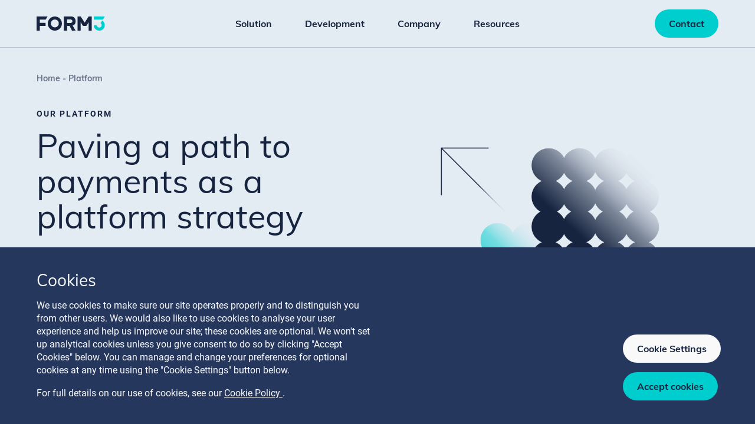

--- FILE ---
content_type: text/html
request_url: https://www.form3.tech/platform
body_size: 24431
content:
<!doctype html>
<html data-n-head-ssr lang="en" data-n-head="%7B%22lang%22:%7B%22ssr%22:%22en%22%7D%7D">
  <head>
    <meta data-n-head="ssr" charset="utf-8"><meta data-n-head="ssr" name="viewport" content="width=device-width,initial-scale=1"><meta data-n-head="ssr" name="format-detection" content="telephone=no"><meta data-n-head="ssr" name="google-site-verification" content="QVs69klcNIjhBXaWvnU5NRyYc70RFh2lZIpZKCrLQg0"><meta data-n-head="ssr" data-hid="description" name="description" content="Form3's cloud native payment technology enables financial institutions to accelerate their digital transformation and scale quickly across markets."><meta data-n-head="ssr" data-hid="keywords" name="keywords" content="Form3, Account-to-account, Payment Platform, Payment, Platform, Payments, Single API, Connectivity, Cloud, Cloud-native, Cloud-based, end-to-end, provider, integration, scheme, access model, payment routing, API integration, Services, Payment Provider,"><meta data-n-head="ssr" data-hid="image" name="image" content="https://www.form3.tech/_prismic-media/2559a993600df1f4af068b7f900fabd77a22d0fd6a836b149a87629b928b62d0.jpg"><meta data-n-head="ssr" data-hid="twitter:card" name="twitter:card" content="summary"><meta data-n-head="ssr" data-hid="twitter:title" name="twitter:title" content="Our Platform | Form3"><meta data-n-head="ssr" data-hid="twitter:description" name="twitter:description" content="Form3's cloud native payment technology enables financial institutions to accelerate their digital transformation and scale quickly across markets."><meta data-n-head="ssr" data-hid="twitter:image" name="twitter:image" content="https://www.form3.tech/_prismic-media/2559a993600df1f4af068b7f900fabd77a22d0fd6a836b149a87629b928b62d0.jpg"><meta data-n-head="ssr" data-hid="og:title" property="og:title" content="Our Platform | Form3"><meta data-n-head="ssr" data-hid="og:description" property="og:description" content="Form3's cloud native payment technology enables financial institutions to accelerate their digital transformation and scale quickly across markets."><meta data-n-head="ssr" data-hid="og:image" property="og:image" content="https://www.form3.tech/_prismic-media/2559a993600df1f4af068b7f900fabd77a22d0fd6a836b149a87629b928b62d0.jpg"><title>Our Platform | Form3</title><base href="/"><link data-n-head="ssr" rel="icon" type="image/x-icon" href="/favicon.ico"><script data-n-head="ssr" data-hid="script-manager" src="/scripts/insights/scriptManager.js"></script><link rel="preload" href="/_nuxt/a924594.js" as="script"><link rel="preload" href="/_nuxt/40631b2.js" as="script"><link rel="preload" href="/_nuxt/2b0e2f2.js" as="script"><link rel="preload" href="/_nuxt/014d58e.js" as="script"><link rel="preload" href="/_nuxt/5a6b935.js" as="script"><link rel="preload" href="/_nuxt/70379da.js" as="script"><link rel="preload" href="/_nuxt/529fdfa.js" as="script"><link rel="preload" href="/_nuxt/34c5c53.js" as="script"><link rel="preload" href="/_nuxt/d9b2d46.js" as="script"><link rel="preload" href="/_nuxt/0692397.js" as="script"><link rel="preload" href="/_nuxt/919e588.js" as="script"><link rel="preload" href="/_nuxt/a93ce85.js" as="script"><link rel="preload" href="/_nuxt/f97d0f2.js" as="script"><link rel="preload" href="/_nuxt/f07b07b.js" as="script"><link rel="preload" href="/_nuxt/71b1e3e.js" as="script"><link rel="preload" href="/_nuxt/28d2168.js" as="script"><link rel="preload" href="/_nuxt/d016571.js" as="script"><link rel="preload" href="/_nuxt/97f1ccf.js" as="script"><link rel="preload" href="/_nuxt/712ee85.js" as="script"><link rel="preload" href="/_nuxt/cf96740.js" as="script"><link rel="preload" href="/_nuxt/12ee8fc.js" as="script"><link rel="preload" href="/_nuxt/345153e.js" as="script"><link rel="preload" href="/_nuxt/6d7b2a1.js" as="script"><link rel="preload" href="/_nuxt/196a9b3.js" as="script"><style data-vue-ssr-id="54e80372:0 33190d6e:0 33da7676:0 500eb301:0 896a657e:0 3ca9642f:0 3577d29a:0 72b8b700:0 1c5b2ff0:0">/*! tailwindcss v2.2.16 | MIT License | https://tailwindcss.com*//*! modern-normalize v1.1.0 | MIT License | https://github.com/sindresorhus/modern-normalize */html{-webkit-text-size-adjust:100%;line-height:1.15;-moz-tab-size:4;-o-tab-size:4;tab-size:4}body{font-family:system-ui,-apple-system,Segoe UI,Roboto,Ubuntu,Cantarell,Noto Sans,sans-serif,"Segoe UI",Helvetica,Arial,"Apple Color Emoji","Segoe UI Emoji";margin:0}hr{color:inherit;height:0}abbr[title]{text-decoration:underline;-webkit-text-decoration:underline dotted;text-decoration:underline dotted}b,strong{font-weight:bolder}code,kbd,pre,samp{font-family:ui-monospace,SFMono-Regular,Consolas,"Liberation Mono",Menlo,monospace;font-size:1em}small{font-size:80%}sub,sup{font-size:75%;line-height:0;position:relative;vertical-align:baseline}sub{bottom:-.25em}sup{top:-.5em}table{border-color:inherit;text-indent:0}button,input,optgroup,select,textarea{font-family:inherit;font-size:100%;line-height:1.15;margin:0}button,select{text-transform:none}[type=button],[type=reset],[type=submit],button{-webkit-appearance:button}::-moz-focus-inner{border-style:none;padding:0}:-moz-focusring{outline:1px dotted ButtonText}:-moz-ui-invalid{box-shadow:none}legend{padding:0}progress{vertical-align:baseline}::-webkit-inner-spin-button,::-webkit-outer-spin-button{height:auto}[type=search]{-webkit-appearance:textfield;outline-offset:-2px}::-webkit-search-decoration{-webkit-appearance:none}::-webkit-file-upload-button{-webkit-appearance:button;font:inherit}summary{display:list-item}blockquote,dd,dl,figure,h1,h2,h3,h4,h5,h6,hr,p,pre{margin:0}button{background-color:transparent;background-image:none}fieldset,ol,ul{margin:0;padding:0}ol,ul{list-style:none}html{font-family:Roboto,ui-sans-serif,system-ui,-apple-system,Segoe UI,Ubuntu,Cantarell,Noto Sans,sans-serif,BlinkMacSystemFont,"Segoe UI","Helvetica Neue",Arial,"Noto Sans","Apple Color Emoji","Segoe UI Emoji","Segoe UI Symbol","Noto Color Emoji";line-height:1.5}body{font-family:inherit;line-height:inherit}*,:after,:before{border:0 solid;box-sizing:border-box}hr{border-top-width:1px}img{border-style:solid}textarea{resize:vertical}input::-moz-placeholder,textarea::-moz-placeholder{color:#a1a1aa;opacity:1}input::-moz-placeholder,textarea::-moz-placeholder{color:#a1a1aa;opacity:1}input:-ms-input-placeholder,textarea:-ms-input-placeholder{color:#a1a1aa;opacity:1}input::placeholder,textarea::placeholder{color:#a1a1aa;opacity:1}[role=button],button{cursor:pointer}:-moz-focusring{outline:auto}table{border-collapse:collapse}h1,h2,h3,h4,h5,h6{font-size:inherit;font-weight:inherit}a{color:inherit;text-decoration:inherit}button,input,optgroup,select,textarea{color:inherit;line-height:inherit;padding:0}code,kbd,pre,samp{font-family:ui-monospace,SFMono-Regular,Menlo,Monaco,Consolas,"Liberation Mono","Courier New",monospace}audio,canvas,embed,iframe,img,object,svg,video{display:block;vertical-align:middle}img,video{height:auto;max-width:100%}[hidden]{display:none}*,:after,:before{--tw-translate-x:0;--tw-translate-y:0;--tw-rotate:0;--tw-skew-x:0;--tw-skew-y:0;--tw-scale-x:1;--tw-scale-y:1;--tw-transform:translateX(var(--tw-translate-x)) translateY(var(--tw-translate-y)) rotate(var(--tw-rotate)) skewX(var(--tw-skew-x)) skewY(var(--tw-skew-y)) scaleX(var(--tw-scale-x)) scaleY(var(--tw-scale-y));--tw-ring-offset-shadow:0 0 transparent;--tw-ring-shadow:0 0 transparent;--tw-shadow:0 0 transparent;--tw-blur:var(--tw-empty, );/*!*//*!*/--tw-brightness:var(--tw-empty, );/*!*//*!*/--tw-contrast:var(--tw-empty, );/*!*//*!*/--tw-grayscale:var(--tw-empty, );/*!*//*!*/--tw-hue-rotate:var(--tw-empty, );/*!*//*!*/--tw-invert:var(--tw-empty, );/*!*//*!*/--tw-saturate:var(--tw-empty, );/*!*//*!*/--tw-sepia:var(--tw-empty, );/*!*//*!*/--tw-drop-shadow:var(--tw-empty, );/*!*//*!*/--tw-filter:var(--tw-blur) var(--tw-brightness) var(--tw-contrast) var(--tw-grayscale) var(--tw-hue-rotate) var(--tw-invert) var(--tw-saturate) var(--tw-sepia) var(--tw-drop-shadow);border-color:currentColor}h1{font-size:3.5rem;line-height:3.75rem}h1,h2{font-family:Mulish,sans-serif}h2{font-size:2.5rem;line-height:2.75rem}h3{font-size:2.25rem;line-height:2.55rem}h3,h4{font-family:Mulish,sans-serif}h4{font-size:2rem;line-height:2.25rem}h5{font-family:Mulish,sans-serif;font-size:1.75rem;line-height:2rem}@font-face{font-family:Roboto;font-weight:400;src:url(/_nuxt/fonts/Roboto-Regular.f36638c.ttf) format("truetype")}@font-face{font-family:Roboto;font-weight:500;src:url(/_nuxt/fonts/Roboto-Medium.b2d307d.ttf) format("truetype")}@font-face{font-family:Roboto;font-weight:700;src:url(/_nuxt/fonts/Roboto-Bold.9ece5b4.ttf) format("truetype")}@font-face{font-family:Mulish;font-weight:400;src:url(/_nuxt/fonts/Mulish-Regular.e128ac4.ttf) format("truetype")}@font-face{font-family:Mulish;font-weight:700;src:url(/_nuxt/fonts/Mulish-Bold.d182a4e.ttf) format("truetype")}.container{width:100%}@media (min-width:640px){.container{max-width:640px}}@media (min-width:768px){.container{max-width:768px}}@media (min-width:1024px){.container{max-width:1024px}}@media (min-width:1280px){.container{max-width:1280px}}@media (min-width:1440px){.container{max-width:1440px}}@media (min-width:1536px){.container{max-width:1536px}}.pointer-events-none{pointer-events:none}.pointer-events-auto{pointer-events:auto}.visible{visibility:visible}.invisible{visibility:hidden}.static{position:static}.fixed{position:fixed}.absolute{position:absolute}.relative{position:relative}.sticky{position:sticky}.left-0{left:0}.right-0{right:0}.top-\[32px\]{top:32px}.top-0{top:0}.bottom-\[-8px\]{bottom:-8px}.left-\[50\%\]{left:50%}.bottom-0{bottom:0}.top-6{top:1.5rem}.right-6{right:1.5rem}.-top-12{top:-3rem}.-bottom-12{bottom:-3rem}.left-2\/4{left:50%}.left-4{left:1rem}.top-\[18px\]{top:18px}.top-\[30px\]{top:30px}.-top-5{top:-1.25rem}.left-\[-9999px\]{left:-9999px}.bottom-10{bottom:2.5rem}.top-5{top:1.25rem}.left-5{left:1.25rem}.right-5{right:1.25rem}.top-4{top:1rem}.right-4{right:1rem}.-top-24{top:-6rem}.right-3{right:.75rem}.bottom-8{bottom:2rem}.right-8{right:2rem}.-bottom-5{bottom:-1.25rem}.bottom-9{bottom:2.25rem}.bottom-1\.5{bottom:.375rem}.bottom-1{bottom:.25rem}.\!bottom-9{bottom:2.25rem!important}.top-\[-26px\]{top:-26px}.-bottom-7{bottom:-1.75rem}.bottom-\[-1px\]{bottom:-1px}.top-2\/4{top:50%}.-top-0\.5{top:-.125rem}.-top-0{top:0}.left-8{left:2rem}.z-10{z-index:10}.z-0{z-index:0}.z-50{z-index:50}.z-20{z-index:20}.z-40{z-index:40}.order-first{order:-9999}.order-1{order:1}.order-3{order:3}.order-2{order:2}.col-span-full{grid-column:1/-1}.col-span-1{grid-column:span 1/span 1}.col-span-2{grid-column:span 2/span 2}.col-span-3{grid-column:span 3/span 3}.col-span-12{grid-column:span 12/span 12}.col-span-5{grid-column:span 5/span 5}.col-span-7{grid-column:span 7/span 7}.col-span-4{grid-column:span 4/span 4}.col-span-10{grid-column:span 10/span 10}.col-start-1{grid-column-start:1}.col-start-2{grid-column-start:2}.col-start-6{grid-column-start:6}.\!col-start-2{grid-column-start:2!important}.col-start-7{grid-column-start:7}.col-end-1{grid-column-end:1}.col-end-7{grid-column-end:7}.col-end-2{grid-column-end:2}.col-end-3{grid-column-end:3}.row-span-1{grid-row:span 1/span 1}.row-span-full{grid-row:1/-1}.row-start-1{grid-row-start:1}.row-start-2{grid-row-start:2}.row-end-1{grid-row-end:1}.\!m-0{margin:0!important}.m-auto{margin:auto}.mx-1{margin-left:.25rem;margin-right:.25rem}.mx-auto{margin-left:auto;margin-right:auto}.my-4{margin-bottom:1rem;margin-top:1rem}.my-5\.5{margin-bottom:1.375rem;margin-top:1.375rem}.my-5{margin-bottom:1.25rem;margin-top:1.25rem}.my-auto{margin-bottom:auto;margin-top:auto}.my-0{margin-bottom:0;margin-top:0}.mb-16{margin-bottom:4rem}.mb-6{margin-bottom:1.5rem}.mb-5\.5{margin-bottom:1.375rem}.mb-5{margin-bottom:1.25rem}.mb-4{margin-bottom:1rem}.mt-2{margin-top:.5rem}.mt-\[40px\]{margin-top:40px}.mb-8{margin-bottom:2rem}.mt-16{margin-top:4rem}.mb-9{margin-bottom:2.25rem}.mb-10{margin-bottom:2.5rem}.mb-2{margin-bottom:.5rem}.mr-1{margin-right:.25rem}.mr-2{margin-right:.5rem}.ml-2{margin-left:.5rem}.mt-4{margin-top:1rem}.\!mt-0{margin-top:0!important}.mb-0{margin-bottom:0}.mt-0{margin-top:0}.mr-4{margin-right:1rem}.mt-14{margin-top:3.5rem}.mt-10{margin-top:2.5rem}.mr-3{margin-right:.75rem}.\!ml-2\.5{margin-left:.625rem!important}.\!ml-2{margin-left:.5rem!important}.ml-0{margin-left:0}.mr-0{margin-right:0}.mt-6{margin-top:1.5rem}.mb-24{margin-bottom:6rem}.\!mr-0{margin-right:0!important}.mr-8{margin-right:2rem}.ml-3{margin-left:.75rem}.mr-6{margin-right:1.5rem}.ml-auto{margin-left:auto}.mb-12{margin-bottom:3rem}.mt-8{margin-top:2rem}.mb-7{margin-bottom:1.75rem}.mb-20{margin-bottom:5rem}.\!mb-12{margin-bottom:3rem!important}.\!mb-8{margin-bottom:2rem!important}.ml-9{margin-left:2.25rem}.box-border{box-sizing:border-box}.box-content{box-sizing:content-box}.block{display:block}.inline-block{display:inline-block}.\!inline-block{display:inline-block!important}.inline{display:inline}.flex{display:flex}.\!flex{display:flex!important}.inline-flex{display:inline-flex}.table{display:table}.grid{display:grid}.contents{display:contents}.list-item{display:list-item}.hidden{display:none}.h-full{height:100%}.h-8{height:2rem}.h-\[327px\]{height:327px}.h-0\.5{height:.125rem}.h-0{height:0}.h-screen{height:100vh}.h-6{height:1.5rem}.h-9{height:2.25rem}.h-auto{height:auto}.h-\[48px\]{height:48px}.h-\[474px\]{height:474px}.h-4{height:1rem}.h-12{height:3rem}.h-\[2px\]{height:2px}.h-\[3px\]{height:3px}.h-\[440px\]{height:440px}.h-60{height:15rem}.h-20{height:5rem}.h-5{height:1.25rem}.h-\[1px\]{height:1px}.\!h-full{height:100%!important}.h-1{height:.25rem}.h-\[40px\]{height:40px}.h-\[100px\]{height:100px}.max-h-0{max-height:0}.max-h-\[108px\]{max-height:108px}.max-h-screen{max-height:100vh}.max-h-\[calc\(100vh-7rem\)\]{max-height:calc(100vh - 7rem)}.max-h-\[800px\]{max-height:800px}.max-h-\[2000px\]{max-height:2000px}.max-h-\[450px\]{max-height:450px}.max-h-20{max-height:5rem}.max-h-\[75\%\]{max-height:75%}.min-h-screen{min-height:100vh}.min-h-\[428px\]{min-height:428px}.\!min-h-0{min-height:0!important}.min-h-\[190px\]{min-height:190px}.min-h-\[120px\]{min-height:120px}.min-h-full{min-height:100%}.min-h-\[440px\]{min-height:440px}.min-h-\[350px\]{min-height:350px}.min-h-\[240px\]{min-height:240px}.min-h-\[300px\]{min-height:300px}.min-h-\[248px\]{min-height:248px}.w-full{width:100%}.w-10{width:2.5rem}.w-8{width:2rem}.w-\[327px\]{width:327px}.w-6{width:1.5rem}.w-9{width:2.25rem}.w-\[976px\]{width:976px}.w-\[48px\]{width:48px}.w-\[317px\]{width:317px}.w-max{width:-moz-max-content;width:max-content}.w-4{width:1rem}.\!w-auto{width:auto!important}.w-0{width:0}.w-12{width:3rem}.w-56{width:14rem}.w-3\/6{width:50%}.w-3{width:.75rem}.w-5{width:1.25rem}.w-auto{width:auto}.w-10\/12{width:83.333333%}.w-\[156px\]{width:156px}.w-\[40px\]{width:40px}.w-1\/2{width:50%}.w-\[206px\]{width:206px}.w-8\/12{width:66.666667%}.w-20{width:5rem}.w-1{width:.25rem}.w-\[100px\]{width:100px}.min-w-\[100px\]{min-width:100px}.min-w-\[20px\]{min-width:20px}.min-w-12{min-width:12rem}.min-w-\[40px\]{min-width:40px}.min-w-3{min-width:3rem}.max-w-16{max-width:16rem}.max-w-screen-8xl{max-width:1440px}.max-w-\[108px\]{max-width:108px}.max-w-none{max-width:none}.max-w-xs{max-width:20rem}.max-w-max{max-width:-moz-max-content;max-width:max-content}.max-w-26{max-width:26rem}.max-w-\[40px\]{max-width:40px}.max-w-\[206px\]{max-width:206px}.max-w-18{max-width:18rem}.max-w-\[50\%\]{max-width:50%}.max-w-\[236px\]{max-width:236px}.flex-1{flex:1 1 0%}.flex-\[0\]{flex:0}.flex-initial{flex:0 1 auto}.flex-shrink-0{flex-shrink:0}.flex-shrink{flex-shrink:1}.flex-grow-\[0\.75\]{flex-grow:.75}.flex-grow{flex-grow:1}.-translate-y-2\/4{--tw-translate-y:-50%;transform:var(--tw-transform)}.translate-x-\[-50\%\]{--tw-translate-x:-50%;transform:var(--tw-transform)}.translate-y-2\/4{--tw-translate-y:50%;transform:var(--tw-transform)}.-translate-x-2\/4{--tw-translate-x:-50%;transform:var(--tw-transform)}.translate-y-full{--tw-translate-y:100%;transform:var(--tw-transform)}.translate-y-1{--tw-translate-y:0.25rem;transform:var(--tw-transform)}.translate-x-2\/4{--tw-translate-x:50%;transform:var(--tw-transform)}.-translate-x-2{--tw-translate-x:-0.5rem;transform:var(--tw-transform)}.-translate-y-1\/2{--tw-translate-y:-50%;transform:var(--tw-transform)}.rotate-180{--tw-rotate:180deg}.rotate-180,.rotate-45{transform:var(--tw-transform)}.rotate-45{--tw-rotate:45deg}.rotate-0{--tw-rotate:0deg}.-rotate-180,.rotate-0{transform:var(--tw-transform)}.-rotate-180{--tw-rotate:-180deg}.rotate-\[46deg\]{--tw-rotate:46deg;transform:var(--tw-transform)}.skew-x-12{--tw-skew-x:12deg}.skew-x-12,.skew-y-12{transform:var(--tw-transform)}.skew-y-12{--tw-skew-y:12deg}.scale-0{--tw-scale-x:0;--tw-scale-y:0}.scale-0,.transform{transform:var(--tw-transform)}@keyframes spin{to{transform:rotate(1turn)}}.animate-spin{animation:spin 1s linear infinite}@keyframes slide-in-bottom-0-to-100{0%{opacity:0;transform:translate3d(0,200px,0)}to{opacity:1;transform:translateZ(0)}}.animate-slide-in-bottom-0-to-100{animation:slide-in-bottom-0-to-100 .25s ease-out}@keyframes slide-in-opacity-0-to-100{0%{opacity:0;transform:translate3d(-10px,0,0)}to{opacity:1;transform:translateZ(0)}}.animate-slide-in-opacity-0-to-100{animation:slide-in-opacity-0-to-100 .25s ease-out}@keyframes slide-in-0-to-100{0%{transform:translate3d(-10px,0,0)}to{transform:translateZ(0)}}.animate-slide-in-0-to-100{animation:slide-in-0-to-100 .25s ease-out}@keyframes transition-in-0-to-100{0%{opacity:0}to{opacity:1}}.animate-transition-in-0-to-100{animation:transition-in-0-to-100 .25s ease-out}.cursor-pointer{cursor:pointer}.cursor-default{cursor:default}.cursor-not-allowed{cursor:not-allowed}.select-none{-webkit-user-select:none;-moz-user-select:none;-ms-user-select:none;user-select:none}.resize{resize:both}.list-none{list-style-type:none}.list-disc{list-style-type:disc}.appearance-none{-webkit-appearance:none;-moz-appearance:none;appearance:none}.auto-cols-max{grid-auto-columns:max-content}.grid-flow-row{grid-auto-flow:row}.grid-flow-col{grid-auto-flow:column}.auto-rows-min{grid-auto-rows:min-content}.auto-rows-auto{grid-auto-rows:auto}.grid-cols-12{grid-template-columns:repeat(12,minmax(0,1fr))}.grid-cols-8{grid-template-columns:repeat(8,minmax(0,1fr))}.grid-cols-1{grid-template-columns:repeat(1,minmax(0,1fr))}.grid-cols-2{grid-template-columns:repeat(2,minmax(0,1fr))}.grid-cols-6{grid-template-columns:repeat(6,minmax(0,1fr))}.grid-cols-4{grid-template-columns:repeat(4,minmax(0,1fr))}.grid-cols-3{grid-template-columns:repeat(3,minmax(0,1fr))}.grid-cols-none{grid-template-columns:none}.grid-cols-10{grid-template-columns:repeat(10,minmax(0,1fr))}.grid-rows-2{grid-template-rows:repeat(2,minmax(0,1fr))}.grid-rows-minContent{grid-template-rows:min-content auto}.grid-rows-1{grid-template-rows:repeat(1,minmax(0,1fr))}.grid-rows-none{grid-template-rows:none}.flex-row{flex-direction:row}.flex-col{flex-direction:column}.flex-wrap{flex-wrap:wrap}.content-center{align-content:center}.content-start{align-content:flex-start}.content-end{align-content:flex-end}.items-start{align-items:flex-start}.items-end{align-items:flex-end}.items-center{align-items:center}.items-baseline{align-items:baseline}.justify-start{justify-content:flex-start}.justify-end{justify-content:flex-end}.justify-center{justify-content:center}.justify-between{justify-content:space-between}.justify-items-end{justify-items:end}.justify-items-center{justify-items:center}.gap-4{gap:1rem}.gap-8{gap:2rem}.gap-20{gap:5rem}.gap-0{gap:0}.gap-2{gap:.5rem}.gap-1{gap:.25rem}.gap-10{gap:2.5rem}.gap-6{gap:1.5rem}.gap-5{gap:1.25rem}.gap-16{gap:4rem}.gap-9{gap:2.25rem}.gap-12{gap:3rem}.gap-3{gap:.75rem}.gap-14{gap:3.5rem}.gap-x-5{-moz-column-gap:1.25rem;column-gap:1.25rem}.gap-x-2{-moz-column-gap:.5rem;column-gap:.5rem}.gap-y-5{row-gap:1.25rem}.gap-x-6{-moz-column-gap:1.5rem;column-gap:1.5rem}.gap-x-1{-moz-column-gap:.25rem;column-gap:.25rem}.gap-y-4{row-gap:1rem}.gap-y-10{row-gap:2.5rem}.gap-x-4{-moz-column-gap:1rem;column-gap:1rem}.gap-y-6{row-gap:1.5rem}.gap-y-14{row-gap:3.5rem}.self-end{align-self:flex-end}.self-center{align-self:center}.justify-self-end{justify-self:end}.overflow-auto{overflow:auto}.overflow-hidden{overflow:hidden}.overflow-x-scroll{overflow-x:scroll}.whitespace-normal{white-space:normal}.whitespace-nowrap{white-space:nowrap}.break-all{word-break:break-all}.rounded-full{border-radius:9999px}.rounded-3xl{border-radius:1.5rem}.rounded-2xl{border-radius:1rem}.rounded-lg{border-radius:.5rem}.rounded-none{border-radius:0}.rounded{border-radius:.25rem}.rounded-xl{border-radius:.75rem}.rounded-md{border-radius:.375rem}.rounded-t-2xl{border-top-left-radius:1rem;border-top-right-radius:1rem}.rounded-b-2xl{border-bottom-left-radius:1rem;border-bottom-right-radius:1rem}.rounded-t-xl{border-top-left-radius:.75rem;border-top-right-radius:.75rem}.rounded-b-xl{border-bottom-left-radius:.75rem;border-bottom-right-radius:.75rem}.rounded-br{border-bottom-right-radius:.25rem}.rounded-tr-\[6px\]{border-top-right-radius:6px}.rounded-br-none{border-bottom-right-radius:0}.rounded-bl-none{border-bottom-left-radius:0}.rounded-tl-none{border-top-left-radius:0}.border-2{border-width:2px}.border-8{border-width:8px}.border{border-width:1px}.border-b{border-bottom-width:1px}.border-t-2{border-top-width:2px}.border-b-2{border-bottom-width:2px}.border-b-0{border-bottom-width:0}.border-t{border-top-width:1px}.border-r-\[1px\]{border-right-width:1px}.border-b-\[1px\]{border-bottom-width:1px}.border-dark-navy{--tw-border-opacity:1;border-color:#162440;border-color:rgba(22,36,64,var(--tw-border-opacity))}.border-ocean-blue{--tw-border-opacity:1;border-color:#26375e;border-color:rgba(38,55,94,var(--tw-border-opacity))}.border-sky-blue{--tw-border-opacity:1;border-color:#e3ebf3;border-color:rgba(227,235,243,var(--tw-border-opacity))}.border-dark-blue-light{--tw-border-opacity:1;border-color:#1e2e4f;border-color:rgba(30,46,79,var(--tw-border-opacity))}.border-dark-blue{--tw-border-opacity:1;border-color:#2d3f66;border-color:rgba(45,63,102,var(--tw-border-opacity))}.border-darker-blue{--tw-border-opacity:1;border-color:#30497c;border-color:rgba(48,73,124,var(--tw-border-opacity))}.border-darkest-blue{--tw-border-opacity:1;border-color:#455578;border-color:rgba(69,85,120,var(--tw-border-opacity))}.border-soft-white{--tw-border-opacity:1;border-color:#f9f9f9;border-color:rgba(249,249,249,var(--tw-border-opacity))}.border-teal{--tw-border-opacity:1;border-color:#00cdcd;border-color:rgba(0,205,205,var(--tw-border-opacity))}.border-teal-800{--tw-border-opacity:1;border-color:#00b2b2;border-color:rgba(0,178,178,var(--tw-border-opacity))}.border-teal-darker{--tw-border-opacity:1;border-color:#04abb1;border-color:rgba(4,171,177,var(--tw-border-opacity))}.border-azure{--tw-border-opacity:1;border-color:#5abdff;border-color:rgba(90,189,255,var(--tw-border-opacity))}.border-azure-darker{--tw-border-opacity:1;border-color:#007acc;border-color:rgba(0,122,204,var(--tw-border-opacity))}.border-coral{--tw-border-opacity:1;border-color:#ff6363;border-color:rgba(255,99,99,var(--tw-border-opacity))}.border-gray{--tw-border-opacity:1;border-color:#e5e5e5;border-color:rgba(229,229,229,var(--tw-border-opacity))}.border-gray-400{--tw-border-opacity:1;border-color:#98b4cf;border-color:rgba(152,180,207,var(--tw-border-opacity))}.border-gray-500{--tw-border-opacity:1;border-color:#59688b;border-color:rgba(89,104,139,var(--tw-border-opacity))}.border-gray-800{--tw-border-opacity:1;border-color:#f0f3f8;border-color:rgba(240,243,248,var(--tw-border-opacity))}.border-light-gray{--tw-border-opacity:1;border-color:#9aa2b5;border-color:rgba(154,162,181,var(--tw-border-opacity))}.border-white-gray{--tw-border-opacity:1;border-color:#dae3ec;border-color:rgba(218,227,236,var(--tw-border-opacity))}.border-link-blue{--tw-border-opacity:1;border-color:#209cee;border-color:rgba(32,156,238,var(--tw-border-opacity))}.border-current{border-color:currentColor}.border-white{--tw-border-opacity:1;border-color:#fff;border-color:rgba(255,255,255,var(--tw-border-opacity))}.\!border-coral{--tw-border-opacity:1!important;border-color:#ff6363!important;border-color:rgba(255,99,99,var(--tw-border-opacity))!important}.border-transparent{border-color:transparent}.border-opacity-20{--tw-border-opacity:0.2}.border-opacity-60{--tw-border-opacity:0.6}.border-opacity-50{--tw-border-opacity:0.5}.border-opacity-0{--tw-border-opacity:0}.\!border-opacity-20{--tw-border-opacity:0.2!important}.bg-dark-navy{--tw-bg-opacity:1;background-color:#162440;background-color:rgba(22,36,64,var(--tw-bg-opacity))}.bg-ocean-blue{--tw-bg-opacity:1;background-color:#26375e;background-color:rgba(38,55,94,var(--tw-bg-opacity))}.bg-sky-blue{--tw-bg-opacity:1;background-color:#e3ebf3;background-color:rgba(227,235,243,var(--tw-bg-opacity))}.bg-dark-blue-light{--tw-bg-opacity:1;background-color:#1e2e4f;background-color:rgba(30,46,79,var(--tw-bg-opacity))}.bg-dark-blue{--tw-bg-opacity:1;background-color:#2d3f66;background-color:rgba(45,63,102,var(--tw-bg-opacity))}.bg-darker-blue{--tw-bg-opacity:1;background-color:#30497c;background-color:rgba(48,73,124,var(--tw-bg-opacity))}.bg-darkest-blue{--tw-bg-opacity:1;background-color:#455578;background-color:rgba(69,85,120,var(--tw-bg-opacity))}.bg-soft-white{--tw-bg-opacity:1;background-color:#f9f9f9;background-color:rgba(249,249,249,var(--tw-bg-opacity))}.bg-teal{--tw-bg-opacity:1;background-color:#00cdcd;background-color:rgba(0,205,205,var(--tw-bg-opacity))}.bg-teal-800{--tw-bg-opacity:1;background-color:#00b2b2;background-color:rgba(0,178,178,var(--tw-bg-opacity))}.bg-teal-darker{--tw-bg-opacity:1;background-color:#04abb1;background-color:rgba(4,171,177,var(--tw-bg-opacity))}.bg-azure{--tw-bg-opacity:1;background-color:#5abdff;background-color:rgba(90,189,255,var(--tw-bg-opacity))}.bg-azure-darker{--tw-bg-opacity:1;background-color:#007acc;background-color:rgba(0,122,204,var(--tw-bg-opacity))}.bg-coral{--tw-bg-opacity:1;background-color:#ff6363;background-color:rgba(255,99,99,var(--tw-bg-opacity))}.bg-gray{--tw-bg-opacity:1;background-color:#e5e5e5;background-color:rgba(229,229,229,var(--tw-bg-opacity))}.bg-gray-400{--tw-bg-opacity:1;background-color:#98b4cf;background-color:rgba(152,180,207,var(--tw-bg-opacity))}.bg-gray-500{--tw-bg-opacity:1;background-color:#59688b;background-color:rgba(89,104,139,var(--tw-bg-opacity))}.bg-gray-800{--tw-bg-opacity:1;background-color:#f0f3f8;background-color:rgba(240,243,248,var(--tw-bg-opacity))}.bg-light-gray{--tw-bg-opacity:1;background-color:#9aa2b5;background-color:rgba(154,162,181,var(--tw-bg-opacity))}.bg-white-gray{--tw-bg-opacity:1;background-color:#dae3ec;background-color:rgba(218,227,236,var(--tw-bg-opacity))}.bg-link-blue{--tw-bg-opacity:1;background-color:#209cee;background-color:rgba(32,156,238,var(--tw-bg-opacity))}.bg-transparent{background-color:transparent}.bg-white{--tw-bg-opacity:1;background-color:#fff;background-color:rgba(255,255,255,var(--tw-bg-opacity))}.bg-\[\#3B4A6D\]{--tw-bg-opacity:1;background-color:#3b4a6d;background-color:rgba(59,74,109,var(--tw-bg-opacity))}.bg-\[\#D9EDFA\]{--tw-bg-opacity:1;background-color:#d9edfa;background-color:rgba(217,237,250,var(--tw-bg-opacity))}.bg-\[\#D6DDEB\]{--tw-bg-opacity:1;background-color:#d6ddeb;background-color:rgba(214,221,235,var(--tw-bg-opacity))}.\!bg-dark-navy{--tw-bg-opacity:1!important;background-color:#162440!important;background-color:rgba(22,36,64,var(--tw-bg-opacity))!important}.bg-\[\#1E2E4F\]{--tw-bg-opacity:1;background-color:#1e2e4f;background-color:rgba(30,46,79,var(--tw-bg-opacity))}.bg-current{background-color:currentColor}.bg-opacity-50{--tw-bg-opacity:0.5}.bg-opacity-0{--tw-bg-opacity:0}.bg-opacity-70{--tw-bg-opacity:0.7}.bg-opacity-5{--tw-bg-opacity:0.05}.bg-opacity-60{--tw-bg-opacity:0.6}.bg-opacity-10{--tw-bg-opacity:0.1}.bg-gradient-to-r{background-image:linear-gradient(to right,var(--tw-gradient-stops))}.bg-gradient-to-l{background-image:linear-gradient(to left,var(--tw-gradient-stops))}.from-dark-navy{--tw-gradient-from:#162440;--tw-gradient-stops:var(--tw-gradient-from),var(--tw-gradient-to,rgba(22,36,64,0))}.from-sky-blue{--tw-gradient-from:#e3ebf3;--tw-gradient-stops:var(--tw-gradient-from),var(--tw-gradient-to,rgba(227,235,243,0))}.from-darker-blue{--tw-gradient-from:#30497c;--tw-gradient-stops:var(--tw-gradient-from),var(--tw-gradient-to,rgba(48,73,124,0))}.from-white{--tw-gradient-from:#fff;--tw-gradient-stops:var(--tw-gradient-from),var(--tw-gradient-to,hsla(0,0%,100%,0))}.from-azure{--tw-gradient-from:#5abdff;--tw-gradient-stops:var(--tw-gradient-from),var(--tw-gradient-to,rgba(90,189,255,0))}.to-sky-blue{--tw-gradient-to:#e3ebf3}.to-dark-navy{--tw-gradient-to:#162440}.to-ocean-blue{--tw-gradient-to:#26375e}.to-white-gray{--tw-gradient-to:#dae3ec}.to-teal{--tw-gradient-to:#00cdcd}.bg-cover{background-size:cover}.bg-center{background-position:50%}.bg-no-repeat{background-repeat:no-repeat}.fill-current{fill:currentColor}.object-contain{-o-object-fit:contain;object-fit:contain}.object-cover{-o-object-fit:cover;object-fit:cover}.object-center{-o-object-position:center;object-position:center}.p-6{padding:1.5rem}.p-8{padding:2rem}.p-3{padding:.75rem}.p-0{padding:0}.p-2{padding:.5rem}.p-1{padding:.25rem}.p-4{padding:1rem}.\!p-0{padding:0!important}.p-5{padding:1.25rem}.p-16{padding:4rem}.p-\[2px\]{padding:2px}.\!p-5{padding:1.25rem!important}.py-4{padding-bottom:1rem;padding-top:1rem}.px-2{padding-left:.5rem;padding-right:.5rem}.py-1{padding-bottom:.25rem;padding-top:.25rem}.\!py-4{padding-bottom:1rem!important;padding-top:1rem!important}.px-6{padding-left:1.5rem;padding-right:1.5rem}.py-6{padding-bottom:1.5rem;padding-top:1.5rem}.py-3{padding-bottom:.75rem;padding-top:.75rem}.px-5{padding-left:1.25rem;padding-right:1.25rem}.px-\[10\%\]{padding-left:10%;padding-right:10%}.py-8{padding-bottom:2rem;padding-top:2rem}.px-4{padding-left:1rem;padding-right:1rem}.py-2{padding-bottom:.5rem;padding-top:.5rem}.py-9{padding-bottom:2.25rem;padding-top:2.25rem}.py-3\.75{padding-bottom:.8125rem;padding-top:.8125rem}.py-\[24px\]{padding-bottom:24px;padding-top:24px}.py-\[40px\]{padding-bottom:40px;padding-top:40px}.py-10{padding-bottom:2.5rem;padding-top:2.5rem}.py-\[10px\]{padding-bottom:10px;padding-top:10px}.\!px-2\.5{padding-left:.625rem!important;padding-right:.625rem!important}.\!py-2{padding-bottom:.5rem!important;padding-top:.5rem!important}.\!px-2{padding-left:.5rem!important;padding-right:.5rem!important}.py-5{padding-bottom:1.25rem;padding-top:1.25rem}.py-0\.5{padding-bottom:.125rem;padding-top:.125rem}.py-0{padding-bottom:0;padding-top:0}.\!py-2\.5{padding-bottom:.625rem!important;padding-top:.625rem!important}.py-7{padding-bottom:1.75rem;padding-top:1.75rem}.px-7{padding-left:1.75rem;padding-right:1.75rem}.px-0{padding-left:0;padding-right:0}.\!py-0{padding-bottom:0!important;padding-top:0!important}.py-11{padding-bottom:2.75rem;padding-top:2.75rem}.px-12{padding-left:3rem;padding-right:3rem}.py-20{padding-bottom:5rem;padding-top:5rem}.px-16{padding-left:4rem;padding-right:4rem}.px-8{padding-left:2rem;padding-right:2rem}.pb-4{padding-bottom:1rem}.pl-8{padding-left:2rem}.pr-4{padding-right:1rem}.pt-8{padding-top:2rem}.pl-6{padding-left:1.5rem}.pl-2{padding-left:.5rem}.pr-0\.5{padding-right:.125rem}.pr-0{padding-right:0}.pr-6{padding-right:1.5rem}.pt-3{padding-top:.75rem}.pl-4{padding-left:1rem}.pt-6{padding-top:1.5rem}.pt-16{padding-top:4rem}.pb-0{padding-bottom:0}.pt-4{padding-top:1rem}.pb-10{padding-bottom:2.5rem}.\!pt-4{padding-top:1rem!important}.pt-0{padding-top:0}.pb-8{padding-bottom:2rem}.pb-\[16px\]{padding-bottom:16px}.pt-\[64px\]{padding-top:64px}.pt-\[140px\]{padding-top:140px}.pt-10{padding-top:2.5rem}.\!pl-2\.5{padding-left:.625rem!important}.\!pl-2{padding-left:.5rem!important}.pb-2{padding-bottom:.5rem}.pb-6{padding-bottom:1.5rem}.pt-5{padding-top:1.25rem}.pt-2{padding-top:.5rem}.pb-3{padding-bottom:.75rem}.pb-5{padding-bottom:1.25rem}.pb-24{padding-bottom:6rem}.\!pt-0{padding-top:0!important}.pr-8{padding-right:2rem}.pr-2{padding-right:.5rem}.pr-10{padding-right:2.5rem}.pl-3{padding-left:.75rem}.text-left{text-align:left}.text-center{text-align:center}.text-right{text-align:right}.align-top{vertical-align:top}.align-middle{vertical-align:middle}.font-roboto{font-family:Roboto,sans-serif}.font-mulish{font-family:Mulish,sans-serif}.text-size-h2-mobile{font-size:2.25rem;line-height:2.5rem}.text-size-p-mobile{font-size:1rem;line-height:1.375rem}.text-size-h1-mobile{font-size:2.5rem;line-height:2.25rem}.text-size-h5-mobile{font-size:1.5rem;line-height:1.75rem}.text-size-h3-mobile{font-size:2rem;line-height:2.25rem}.text-size-h4-mobile{font-size:1.75rem;line-height:2rem}.text-\[30px\]{font-size:30px}.text-\[14px\]{font-size:14px}.text-size-h4-tablet{font-size:1.75rem;line-height:2rem}.text-size-label-mobile{font-size:.875rem;line-height:1rem}.text-size-h3-desktop{font-size:2.25rem;line-height:2.55rem}.text-size-h3-tablet{font-size:2rem;line-height:2.25rem}.text-size-label-desktop{font-size:.875rem;line-height:1rem}.text-size-p-desktop{font-size:1rem;line-height:1.375rem}.text-\[20px\]{font-size:20px}.text-\[12px\]{font-size:12px}.text-\[88px\]{font-size:88px}.text-\[36px\]{font-size:36px}.text-size-h4-desktop{font-size:2rem;line-height:2.25rem}.text-size-h5-desktop{font-size:1.75rem;line-height:2rem}.\!text-size-p-mobile{font-size:1rem!important;line-height:1.375rem!important}.text-size-h6-mobile{font-size:1.125rem;line-height:1.75rem}.\!text-size-h4-desktop{font-size:2rem!important;line-height:2.25rem!important}.font-medium{font-weight:500}.font-bold{font-weight:700}.font-normal{font-weight:400}.\!font-medium{font-weight:500!important}.font-semibold{font-weight:600}.uppercase{text-transform:uppercase}.capitalize{text-transform:capitalize}.leading-4{line-height:1rem}.leading-snug{line-height:1.375}.leading-10{line-height:2.5rem}.leading-9{line-height:2.25rem}.leading-5{line-height:1.25rem}.leading-8{line-height:2rem}.leading-7{line-height:1.75rem}.leading-none{line-height:1}.leading-\[90px\]{line-height:90px}.leading-\[22px\]{line-height:22px}.tracking-\[0\.125rem\]{letter-spacing:.125rem}.text-dark-navy{--tw-text-opacity:1;color:#162440;color:rgba(22,36,64,var(--tw-text-opacity))}.text-ocean-blue{--tw-text-opacity:1;color:#26375e;color:rgba(38,55,94,var(--tw-text-opacity))}.text-sky-blue{--tw-text-opacity:1;color:#e3ebf3;color:rgba(227,235,243,var(--tw-text-opacity))}.text-dark-blue-light{--tw-text-opacity:1;color:#1e2e4f;color:rgba(30,46,79,var(--tw-text-opacity))}.text-dark-blue{--tw-text-opacity:1;color:#2d3f66;color:rgba(45,63,102,var(--tw-text-opacity))}.text-darker-blue{--tw-text-opacity:1;color:#30497c;color:rgba(48,73,124,var(--tw-text-opacity))}.text-darkest-blue{--tw-text-opacity:1;color:#455578;color:rgba(69,85,120,var(--tw-text-opacity))}.text-soft-white{--tw-text-opacity:1;color:#f9f9f9;color:rgba(249,249,249,var(--tw-text-opacity))}.text-teal{--tw-text-opacity:1;color:#00cdcd;color:rgba(0,205,205,var(--tw-text-opacity))}.text-teal-800{--tw-text-opacity:1;color:#00b2b2;color:rgba(0,178,178,var(--tw-text-opacity))}.text-teal-darker{--tw-text-opacity:1;color:#04abb1;color:rgba(4,171,177,var(--tw-text-opacity))}.text-azure{--tw-text-opacity:1;color:#5abdff;color:rgba(90,189,255,var(--tw-text-opacity))}.text-azure-darker{--tw-text-opacity:1;color:#007acc;color:rgba(0,122,204,var(--tw-text-opacity))}.text-coral{--tw-text-opacity:1;color:#ff6363;color:rgba(255,99,99,var(--tw-text-opacity))}.text-gray{--tw-text-opacity:1;color:#e5e5e5;color:rgba(229,229,229,var(--tw-text-opacity))}.text-gray-400{--tw-text-opacity:1;color:#98b4cf;color:rgba(152,180,207,var(--tw-text-opacity))}.text-gray-500{--tw-text-opacity:1;color:#59688b;color:rgba(89,104,139,var(--tw-text-opacity))}.text-gray-800{--tw-text-opacity:1;color:#f0f3f8;color:rgba(240,243,248,var(--tw-text-opacity))}.text-light-gray{--tw-text-opacity:1;color:#9aa2b5;color:rgba(154,162,181,var(--tw-text-opacity))}.text-white-gray{--tw-text-opacity:1;color:#dae3ec;color:rgba(218,227,236,var(--tw-text-opacity))}.text-link-blue{--tw-text-opacity:1;color:#209cee;color:rgba(32,156,238,var(--tw-text-opacity))}.\!text-soft-white{--tw-text-opacity:1!important;color:#f9f9f9!important;color:rgba(249,249,249,var(--tw-text-opacity))!important}.text-white{--tw-text-opacity:1;color:#fff;color:rgba(255,255,255,var(--tw-text-opacity))}.text-\[\#D6DDEB\]{--tw-text-opacity:1;color:#d6ddeb;color:rgba(214,221,235,var(--tw-text-opacity))}.text-opacity-20{--tw-text-opacity:0.2}.text-opacity-100{--tw-text-opacity:1}.underline{-webkit-text-decoration:underline;text-decoration:underline}.no-underline{-webkit-text-decoration:none;text-decoration:none}.antialiased{-webkit-font-smoothing:antialiased;-moz-osx-font-smoothing:grayscale}.placeholder-transparent::-moz-placeholder{color:transparent}.placeholder-transparent:-ms-input-placeholder{color:transparent}.placeholder-transparent::placeholder{color:transparent}.opacity-60{opacity:.6}.opacity-0{opacity:0}.opacity-20{opacity:.2}.opacity-100{opacity:1}.opacity-40{opacity:.4}.\!opacity-100{opacity:1!important}.opacity-30{opacity:.3}.opacity-5{opacity:.05}.opacity-50{opacity:.5}.opacity-90{opacity:.9}.opacity-80{opacity:.8}.opacity-70{opacity:.7}.shadow-xl{--tw-shadow:0 20px 25px -5px rgba(0,0,0,.1),0 10px 10px -5px rgba(0,0,0,.04);box-shadow:0 0 transparent,0 0 transparent,0 20px 25px -5px rgba(0,0,0,.1),0 10px 10px -5px rgba(0,0,0,.04);box-shadow:var(--tw-ring-offset-shadow,0 0 transparent),var(--tw-ring-shadow,0 0 transparent),var(--tw-shadow)}.outline-none{outline:2px solid transparent;outline-offset:2px}.blur{--tw-blur:blur(8px)}.blur,.grayscale{filter:var(--tw-filter)}.grayscale{--tw-grayscale:grayscale(100%)}.filter{filter:var(--tw-filter)}.transition-all{transition-duration:.15s;transition-property:all;transition-timing-function:cubic-bezier(.4,0,.2,1)}.transition-opacity{transition-duration:.15s;transition-property:opacity;transition-timing-function:cubic-bezier(.4,0,.2,1)}.transition{transition-duration:.15s;transition-property:background-color,border-color,color,fill,stroke,opacity,box-shadow,transform,filter,-webkit-backdrop-filter;transition-property:background-color,border-color,color,fill,stroke,opacity,box-shadow,transform,filter,backdrop-filter;transition-property:background-color,border-color,color,fill,stroke,opacity,box-shadow,transform,filter,backdrop-filter,-webkit-backdrop-filter;transition-timing-function:cubic-bezier(.4,0,.2,1)}.transition-colors{transition-duration:.15s;transition-property:background-color,border-color,color,fill,stroke;transition-timing-function:cubic-bezier(.4,0,.2,1)}.transition-transform{transition-duration:.15s;transition-property:transform;transition-timing-function:cubic-bezier(.4,0,.2,1)}.duration-300{transition-duration:.3s}.duration-\[\$\{animationSpeed\}\]{transition-duration:{};}$animationSpeed.duration-\[300ms\]{transition-duration:.3s}.duration-500{transition-duration:.5s}.duration-\[250ms\]{transition-duration:.25s}.duration-200{transition-duration:.2s}.duration-\[1000ms\]{transition-duration:1s}.duration-\[500ms\]{transition-duration:.5s}.ease-in-out{transition-timing-function:cubic-bezier(.4,0,.2,1)}.grid-rtl{direction:rtl}.grid-ltr{direction:ltr}.before\:absolute:before{content:"";position:absolute}.before\:left-0:before{content:"";left:0}.before\:top-\[-2px\]:before{content:"";top:-2px}.before\:top-0:before{content:"";top:0}.before\:top-1\/2:before{content:"";top:50%}.before\:h-\[2px\]:before{content:"";height:2px}.before\:h-\[1px\]:before{content:"";height:1px}.before\:h-2:before{content:"";height:.5rem}.before\:w-full:before{content:"";width:100%}.before\:w-0:before{content:"";width:0}.before\:w-2:before{content:"";width:.5rem}.before\:w-8:before{content:"";width:2rem}.before\:-translate-y-1\/2:before{--tw-translate-y:-50%;content:"";transform:var(--tw-transform)}.before\:translate-y-2\/4:before{--tw-translate-y:50%}.before\:transform:before,.before\:translate-y-2\/4:before{content:"";transform:var(--tw-transform)}.before\:rounded-full:before{border-radius:9999px;content:""}.before\:border-t:before{border-top-width:1px;content:""}.before\:border-current:before{border-color:currentColor;content:""}.before\:bg-dark-navy:before{--tw-bg-opacity:1;background-color:#162440;background-color:rgba(22,36,64,var(--tw-bg-opacity));content:""}.before\:bg-ocean-blue:before{--tw-bg-opacity:1;background-color:#26375e;background-color:rgba(38,55,94,var(--tw-bg-opacity));content:""}.before\:bg-sky-blue:before{--tw-bg-opacity:1;background-color:#e3ebf3;background-color:rgba(227,235,243,var(--tw-bg-opacity));content:""}.before\:bg-dark-blue-light:before{--tw-bg-opacity:1;background-color:#1e2e4f;background-color:rgba(30,46,79,var(--tw-bg-opacity));content:""}.before\:bg-dark-blue:before{--tw-bg-opacity:1;background-color:#2d3f66;background-color:rgba(45,63,102,var(--tw-bg-opacity));content:""}.before\:bg-darker-blue:before{--tw-bg-opacity:1;background-color:#30497c;background-color:rgba(48,73,124,var(--tw-bg-opacity));content:""}.before\:bg-darkest-blue:before{--tw-bg-opacity:1;background-color:#455578;background-color:rgba(69,85,120,var(--tw-bg-opacity));content:""}.before\:bg-soft-white:before{--tw-bg-opacity:1;background-color:#f9f9f9;background-color:rgba(249,249,249,var(--tw-bg-opacity));content:""}.before\:bg-teal:before{--tw-bg-opacity:1;background-color:#00cdcd;background-color:rgba(0,205,205,var(--tw-bg-opacity));content:""}.before\:bg-teal-800:before{--tw-bg-opacity:1;background-color:#00b2b2;background-color:rgba(0,178,178,var(--tw-bg-opacity));content:""}.before\:bg-teal-darker:before{--tw-bg-opacity:1;background-color:#04abb1;background-color:rgba(4,171,177,var(--tw-bg-opacity));content:""}.before\:bg-azure:before{--tw-bg-opacity:1;background-color:#5abdff;background-color:rgba(90,189,255,var(--tw-bg-opacity));content:""}.before\:bg-azure-darker:before{--tw-bg-opacity:1;background-color:#007acc;background-color:rgba(0,122,204,var(--tw-bg-opacity));content:""}.before\:bg-coral:before{--tw-bg-opacity:1;background-color:#ff6363;background-color:rgba(255,99,99,var(--tw-bg-opacity));content:""}.before\:bg-gray:before{--tw-bg-opacity:1;background-color:#e5e5e5;background-color:rgba(229,229,229,var(--tw-bg-opacity));content:""}.before\:bg-gray-400:before{--tw-bg-opacity:1;background-color:#98b4cf;background-color:rgba(152,180,207,var(--tw-bg-opacity));content:""}.before\:bg-gray-500:before{--tw-bg-opacity:1;background-color:#59688b;background-color:rgba(89,104,139,var(--tw-bg-opacity));content:""}.before\:bg-gray-800:before{--tw-bg-opacity:1;background-color:#f0f3f8;background-color:rgba(240,243,248,var(--tw-bg-opacity));content:""}.before\:bg-light-gray:before{--tw-bg-opacity:1;background-color:#9aa2b5;background-color:rgba(154,162,181,var(--tw-bg-opacity));content:""}.before\:bg-white-gray:before{--tw-bg-opacity:1;background-color:#dae3ec;background-color:rgba(218,227,236,var(--tw-bg-opacity));content:""}.before\:bg-link-blue:before{--tw-bg-opacity:1;background-color:#209cee;background-color:rgba(32,156,238,var(--tw-bg-opacity));content:""}.before\:bg-current:before{background-color:currentColor;content:""}.before\:opacity-20:before{content:"";opacity:.2}.before\:transition-all:before{content:"";transition-duration:.15s;transition-property:all;transition-timing-function:cubic-bezier(.4,0,.2,1)}.after\:absolute:after{content:"";position:absolute}.after\:relative:after{content:"";position:relative}.after\:bottom-0:after{bottom:0;content:""}.after\:left-0:after{content:"";left:0}.after\:bottom-\[-1px\]:after{bottom:-1px;content:""}.after\:mt-4:after{content:"";margin-top:1rem}.after\:mt-2:after{content:"";margin-top:.5rem}.after\:block:after{content:"";display:block}.after\:h-\[1px\]:after{content:"";height:1px}.after\:w-full:after{content:"";width:100%}.after\:origin-left:after{content:"";transform-origin:left}.after\:scale-x-0:after{--tw-scale-x:0;content:"";transform:var(--tw-transform)}.after\:scale-x-100:after{--tw-scale-x:1;content:"";transform:var(--tw-transform)}.after\:border-b:after{border-bottom-width:1px;content:""}.after\:border-soft-white:after{--tw-border-opacity:1;border-color:#f9f9f9;border-color:rgba(249,249,249,var(--tw-border-opacity));content:""}.after\:border-dark-navy:after{--tw-border-opacity:1;border-color:#162440;border-color:rgba(22,36,64,var(--tw-border-opacity));content:""}.after\:bg-dark-navy:after{--tw-bg-opacity:1;background-color:#162440;background-color:rgba(22,36,64,var(--tw-bg-opacity));content:""}.after\:bg-ocean-blue:after{--tw-bg-opacity:1;background-color:#26375e;background-color:rgba(38,55,94,var(--tw-bg-opacity));content:""}.after\:bg-sky-blue:after{--tw-bg-opacity:1;background-color:#e3ebf3;background-color:rgba(227,235,243,var(--tw-bg-opacity));content:""}.after\:bg-dark-blue-light:after{--tw-bg-opacity:1;background-color:#1e2e4f;background-color:rgba(30,46,79,var(--tw-bg-opacity));content:""}.after\:bg-dark-blue:after{--tw-bg-opacity:1;background-color:#2d3f66;background-color:rgba(45,63,102,var(--tw-bg-opacity));content:""}.after\:bg-darker-blue:after{--tw-bg-opacity:1;background-color:#30497c;background-color:rgba(48,73,124,var(--tw-bg-opacity));content:""}.after\:bg-darkest-blue:after{--tw-bg-opacity:1;background-color:#455578;background-color:rgba(69,85,120,var(--tw-bg-opacity));content:""}.after\:bg-soft-white:after{--tw-bg-opacity:1;background-color:#f9f9f9;background-color:rgba(249,249,249,var(--tw-bg-opacity));content:""}.after\:bg-teal:after{--tw-bg-opacity:1;background-color:#00cdcd;background-color:rgba(0,205,205,var(--tw-bg-opacity));content:""}.after\:bg-teal-800:after{--tw-bg-opacity:1;background-color:#00b2b2;background-color:rgba(0,178,178,var(--tw-bg-opacity));content:""}.after\:bg-teal-darker:after{--tw-bg-opacity:1;background-color:#04abb1;background-color:rgba(4,171,177,var(--tw-bg-opacity));content:""}.after\:bg-azure:after{--tw-bg-opacity:1;background-color:#5abdff;background-color:rgba(90,189,255,var(--tw-bg-opacity));content:""}.after\:bg-azure-darker:after{--tw-bg-opacity:1;background-color:#007acc;background-color:rgba(0,122,204,var(--tw-bg-opacity));content:""}.after\:bg-coral:after{--tw-bg-opacity:1;background-color:#ff6363;background-color:rgba(255,99,99,var(--tw-bg-opacity));content:""}.after\:bg-gray:after{--tw-bg-opacity:1;background-color:#e5e5e5;background-color:rgba(229,229,229,var(--tw-bg-opacity));content:""}.after\:bg-gray-400:after{--tw-bg-opacity:1;background-color:#98b4cf;background-color:rgba(152,180,207,var(--tw-bg-opacity));content:""}.after\:bg-gray-500:after{--tw-bg-opacity:1;background-color:#59688b;background-color:rgba(89,104,139,var(--tw-bg-opacity));content:""}.after\:bg-gray-800:after{--tw-bg-opacity:1;background-color:#f0f3f8;background-color:rgba(240,243,248,var(--tw-bg-opacity));content:""}.after\:bg-light-gray:after{--tw-bg-opacity:1;background-color:#9aa2b5;background-color:rgba(154,162,181,var(--tw-bg-opacity));content:""}.after\:bg-white-gray:after{--tw-bg-opacity:1;background-color:#dae3ec;background-color:rgba(218,227,236,var(--tw-bg-opacity));content:""}.after\:bg-link-blue:after{--tw-bg-opacity:1;background-color:#209cee;background-color:rgba(32,156,238,var(--tw-bg-opacity));content:""}.after\:opacity-20:after{content:"";opacity:.2}.after\:transition-transform:after{content:"";transition-duration:.15s;transition-property:transform;transition-timing-function:cubic-bezier(.4,0,.2,1)}.after\:duration-300:after{content:"";transition-duration:.3s}.first\:border-t:first-child{border-top-width:1px}.first\:pt-0:first-child{padding-top:0}.first\:pl-0:first-child{padding-left:0}.last\:mb-0:last-child{margin-bottom:0}.last\:mr-0:last-child{margin-right:0}.last\:\!mb-0:last-child{margin-bottom:0!important}.last\:border-0:last-child{border-width:0}.last\:border-b:last-child{border-bottom-width:1px}.last\:pr-0:last-child{padding-right:0}.placeholder-shown\:opacity-60:-moz-placeholder-shown{opacity:.6}.placeholder-shown\:opacity-60:-ms-input-placeholder{opacity:.6}.placeholder-shown\:opacity-60:placeholder-shown{opacity:.6}.hover\:border-gray-500:hover{--tw-border-opacity:1;border-color:#59688b;border-color:rgba(89,104,139,var(--tw-border-opacity))}.hover\:border-opacity-100:hover{--tw-border-opacity:1}.hover\:bg-dark-navy:hover{--tw-bg-opacity:1;background-color:#162440;background-color:rgba(22,36,64,var(--tw-bg-opacity))}.hover\:bg-ocean-blue:hover{--tw-bg-opacity:1;background-color:#26375e;background-color:rgba(38,55,94,var(--tw-bg-opacity))}.hover\:bg-sky-blue:hover{--tw-bg-opacity:1;background-color:#e3ebf3;background-color:rgba(227,235,243,var(--tw-bg-opacity))}.hover\:bg-dark-blue-light:hover{--tw-bg-opacity:1;background-color:#1e2e4f;background-color:rgba(30,46,79,var(--tw-bg-opacity))}.hover\:bg-dark-blue:hover{--tw-bg-opacity:1;background-color:#2d3f66;background-color:rgba(45,63,102,var(--tw-bg-opacity))}.hover\:bg-darker-blue:hover{--tw-bg-opacity:1;background-color:#30497c;background-color:rgba(48,73,124,var(--tw-bg-opacity))}.hover\:bg-darkest-blue:hover{--tw-bg-opacity:1;background-color:#455578;background-color:rgba(69,85,120,var(--tw-bg-opacity))}.hover\:bg-soft-white:hover{--tw-bg-opacity:1;background-color:#f9f9f9;background-color:rgba(249,249,249,var(--tw-bg-opacity))}.hover\:bg-teal:hover{--tw-bg-opacity:1;background-color:#00cdcd;background-color:rgba(0,205,205,var(--tw-bg-opacity))}.hover\:bg-teal-800:hover{--tw-bg-opacity:1;background-color:#00b2b2;background-color:rgba(0,178,178,var(--tw-bg-opacity))}.hover\:bg-teal-darker:hover{--tw-bg-opacity:1;background-color:#04abb1;background-color:rgba(4,171,177,var(--tw-bg-opacity))}.hover\:bg-azure:hover{--tw-bg-opacity:1;background-color:#5abdff;background-color:rgba(90,189,255,var(--tw-bg-opacity))}.hover\:bg-azure-darker:hover{--tw-bg-opacity:1;background-color:#007acc;background-color:rgba(0,122,204,var(--tw-bg-opacity))}.hover\:bg-coral:hover{--tw-bg-opacity:1;background-color:#ff6363;background-color:rgba(255,99,99,var(--tw-bg-opacity))}.hover\:bg-gray:hover{--tw-bg-opacity:1;background-color:#e5e5e5;background-color:rgba(229,229,229,var(--tw-bg-opacity))}.hover\:bg-gray-400:hover{--tw-bg-opacity:1;background-color:#98b4cf;background-color:rgba(152,180,207,var(--tw-bg-opacity))}.hover\:bg-gray-500:hover{--tw-bg-opacity:1;background-color:#59688b;background-color:rgba(89,104,139,var(--tw-bg-opacity))}.hover\:bg-gray-800:hover{--tw-bg-opacity:1;background-color:#f0f3f8;background-color:rgba(240,243,248,var(--tw-bg-opacity))}.hover\:bg-light-gray:hover{--tw-bg-opacity:1;background-color:#9aa2b5;background-color:rgba(154,162,181,var(--tw-bg-opacity))}.hover\:bg-white-gray:hover{--tw-bg-opacity:1;background-color:#dae3ec;background-color:rgba(218,227,236,var(--tw-bg-opacity))}.hover\:bg-link-blue:hover{--tw-bg-opacity:1;background-color:#209cee;background-color:rgba(32,156,238,var(--tw-bg-opacity))}.hover\:underline:hover{-webkit-text-decoration:underline;text-decoration:underline}.hover\:opacity-100:hover{opacity:1}.hover\:opacity-80:hover{opacity:.8}.hover\:shadow-innerLarge:hover{--tw-shadow:inset 0px 0px 0px 100rem rgba(0,0,0,.2);box-shadow:0 0 transparent,0 0 transparent,inset 0 0 0 100rem rgba(0,0,0,.2);box-shadow:var(--tw-ring-offset-shadow,0 0 transparent),var(--tw-ring-shadow,0 0 transparent),var(--tw-shadow)}.hover\:before\:w-full:hover:before{content:"";width:100%}.focus\:opacity-100:focus{opacity:1}.active\:opacity-80:active{opacity:.8}.disabled\:opacity-30:disabled{opacity:.3}.group:hover .group-hover\:pointer-events-auto{pointer-events:auto}.group:hover .group-hover\:ml-2\.5{margin-left:.625rem}.group:hover .group-hover\:ml-2{margin-left:.5rem}.group:hover .group-hover\:block{display:block}.group:hover .group-hover\:w-auto{width:auto}.group:hover .group-hover\:translate-y-0{--tw-translate-y:0px;transform:var(--tw-transform)}.group:hover .group-hover\:bg-opacity-10{--tw-bg-opacity:0.1}.group:hover .group-hover\:opacity-100{opacity:1}.group:active .group-active\:bg-opacity-40{--tw-bg-opacity:0.4}.peer:-moz-placeholder-shown~.peer-placeholder-shown\:bottom-1\.5{bottom:.375rem}.peer:-moz-placeholder-shown~.peer-placeholder-shown\:bottom-1\.5{bottom:.375rem}.peer:-ms-input-placeholder~.peer-placeholder-shown\:bottom-1\.5{bottom:.375rem}.peer:placeholder-shown~.peer-placeholder-shown\:bottom-1\.5{bottom:.375rem}.peer:-moz-placeholder-shown~.peer-placeholder-shown\:bottom-1{bottom:.25rem}.peer:-moz-placeholder-shown~.peer-placeholder-shown\:bottom-1{bottom:.25rem}.peer:-ms-input-placeholder~.peer-placeholder-shown\:bottom-1{bottom:.25rem}.peer:placeholder-shown~.peer-placeholder-shown\:bottom-1{bottom:.25rem}.peer:-moz-placeholder-shown~.peer-placeholder-shown\:top-\[-1px\]{top:-1px}.peer:-moz-placeholder-shown~.peer-placeholder-shown\:top-\[-1px\]{top:-1px}.peer:-ms-input-placeholder~.peer-placeholder-shown\:top-\[-1px\]{top:-1px}.peer:placeholder-shown~.peer-placeholder-shown\:top-\[-1px\]{top:-1px}.peer:-moz-placeholder-shown~.peer-placeholder-shown\:text-size-p-mobile{font-size:1rem;line-height:1.375rem}.peer:-moz-placeholder-shown~.peer-placeholder-shown\:text-size-p-mobile{font-size:1rem;line-height:1.375rem}.peer:-ms-input-placeholder~.peer-placeholder-shown\:text-size-p-mobile{font-size:1rem;line-height:1.375rem}.peer:placeholder-shown~.peer-placeholder-shown\:text-size-p-mobile{font-size:1rem;line-height:1.375rem}.peer:-moz-placeholder-shown~.peer-placeholder-shown\:font-normal{font-weight:400}.peer:-moz-placeholder-shown~.peer-placeholder-shown\:font-normal{font-weight:400}.peer:-ms-input-placeholder~.peer-placeholder-shown\:font-normal{font-weight:400}.peer:placeholder-shown~.peer-placeholder-shown\:font-normal{font-weight:400}.peer:hover:-moz-placeholder-shown~.peer-hover\:peer-placeholder-shown\:font-normal{font-weight:400}.peer:hover:-moz-placeholder-shown~.peer-hover\:peer-placeholder-shown\:font-normal{font-weight:400}.peer:hover:-ms-input-placeholder~.peer-hover\:peer-placeholder-shown\:font-normal{font-weight:400}.peer:hover:placeholder-shown~.peer-hover\:peer-placeholder-shown\:font-normal{font-weight:400}.peer:hover:-moz-placeholder-shown~.peer-hover\:peer-placeholder-shown\:opacity-100{opacity:1}.peer:hover:-moz-placeholder-shown~.peer-hover\:peer-placeholder-shown\:opacity-100{opacity:1}.peer:hover:-ms-input-placeholder~.peer-hover\:peer-placeholder-shown\:opacity-100{opacity:1}.peer:hover:placeholder-shown~.peer-hover\:peer-placeholder-shown\:opacity-100{opacity:1}.peer:focus~.peer-focus\:bottom-9{bottom:2.25rem}.peer:focus~.peer-focus\:top-\[-26px\]{top:-26px}.peer:focus~.peer-focus\:text-size-label-desktop{font-size:.875rem;line-height:1rem}.peer:focus~.peer-focus\:font-medium{font-weight:500}.peer:focus:hover~.peer-focus\:peer-hover\:opacity-60{opacity:.6}.peer:disabled~.peer-disabled\:opacity-30{opacity:.3}.group-secondary:hover .group-secondary-hover\:translate-x-2,.translate-x-2{--tw-translate-x:0.5rem;transform:var(--tw-transform)}.group-secondary:hover .group-secondary-hover\:translate-x-\[2px\],.translate-x-\[2px\]{--tw-translate-x:2px;transform:var(--tw-transform)}.group-secondary:hover .group-secondary-hover\:translate-y-\[-2px\],.translate-y-\[-2px\]{--tw-translate-y:-2px;transform:var(--tw-transform)}.bg-opacity-20,.group-secondary:hover .group-secondary-hover\:bg-opacity-20{--tw-bg-opacity:0.2}.group-secondary:hover .group-secondary-hover\:text-azure,.text-azure{--tw-text-opacity:1;color:#5abdff;color:rgba(90,189,255,var(--tw-text-opacity))}.group-secondary:hover .group-secondary-hover\:text-azure-darker,.text-azure-darker{--tw-text-opacity:1;color:#007acc;color:rgba(0,122,204,var(--tw-text-opacity))}.group-secondary:hover .group-secondary-hover\:text-gray-800,.text-gray-800{--tw-text-opacity:1;color:#f0f3f8;color:rgba(240,243,248,var(--tw-text-opacity))}.group-secondary:hover .group-secondary-hover\:text-\[\#455578\],.text-\[\#455578\]{--tw-text-opacity:1;color:#455578;color:rgba(69,85,120,var(--tw-text-opacity))}.group-secondary:hover .group-secondary-hover\:opacity-100,.opacity-100{opacity:1}@media (min-width:640px){.sm\:row-start-1{grid-row-start:1}.sm\:row-start-2{grid-row-start:2}.sm\:row-end-1{grid-row-end:1}.sm\:row-end-2{grid-row-end:2}.sm\:mb-8{margin-bottom:2rem}.sm\:block{display:block}.sm\:min-h-\[327px\]{min-height:327px}.sm\:grid-cols-2{grid-template-columns:repeat(2,minmax(0,1fr))}.sm\:flex-row{flex-direction:row}.sm\:pr-8{padding-right:2rem}}@media (min-width:768px){.md\:visible{visibility:visible}.md\:absolute{position:absolute}.md\:relative{position:relative}.md\:bottom-0{bottom:0}.md\:right-auto{right:auto}.md\:top-auto{top:auto}.md\:bottom-auto{bottom:auto}.md\:top-1{top:.25rem}.md\:order-none{order:0}.md\:order-2{order:2}.md\:order-3{order:3}.md\:col-span-full{grid-column:1/-1}.md\:col-span-8{grid-column:span 8/span 8}.md\:col-span-3{grid-column:span 3/span 3}.md\:col-span-4{grid-column:span 4/span 4}.md\:col-span-5{grid-column:span 5/span 5}.md\:col-span-6{grid-column:span 6/span 6}.md\:col-span-9{grid-column:span 9/span 9}.md\:col-start-5{grid-column-start:5}.md\:col-start-7{grid-column-start:7}.md\:col-start-2{grid-column-start:2}.md\:col-start-8{grid-column-start:8}.md\:col-start-1{grid-column-start:1}.md\:col-start-6{grid-column-start:6}.md\:col-end-6{grid-column-end:6}.md\:col-end-13{grid-column-end:13}.md\:row-start-1{grid-row-start:1}.md\:row-end-1{grid-row-end:1}.md\:my-6{margin-bottom:1.5rem;margin-top:1.5rem}.md\:mr-16{margin-right:4rem}.md\:mb-0{margin-bottom:0}.md\:mb-10{margin-bottom:2.5rem}.md\:mt-\[-130px\]{margin-top:-130px}.md\:ml-\[20\%\]{margin-left:20%}.md\:block{display:block}.md\:inline-block{display:inline-block}.md\:inline{display:inline}.md\:flex{display:flex}.md\:table{display:table}.md\:grid{display:grid}.md\:hidden{display:none}.md\:h-12{height:3rem}.md\:h-\[300px\]{height:300px}.md\:h-11{height:2.75rem}.md\:h-\[420px\]{height:420px}.md\:h-\[max-content\]{height:-moz-max-content;height:max-content}.md\:max-h-\[159px\]{max-height:159px}.md\:max-h-\[600px\]{max-height:600px}.md\:max-h-full{max-height:100%}.md\:min-h-\[428px\]{min-height:428px}.md\:w-3\/4{width:75%}.md\:w-12{width:3rem}.md\:w-\[300px\]{width:300px}.md\:w-11{width:2.75rem}.md\:w-1\/2{width:50%}.md\:w-72{width:18rem}.md\:max-w-18{max-width:18rem}.md\:max-w-\[159px\]{max-width:159px}.md\:auto-cols-max{grid-auto-columns:max-content}.md\:grid-flow-col{grid-auto-flow:column}.md\:grid-cols-2{grid-template-columns:repeat(2,minmax(0,1fr))}.md\:grid-cols-12{grid-template-columns:repeat(12,minmax(0,1fr))}.md\:grid-cols-3{grid-template-columns:repeat(3,minmax(0,1fr))}.md\:grid-rows-none{grid-template-rows:none}.md\:grid-rows-1{grid-template-rows:repeat(1,minmax(0,1fr))}.md\:flex-row{flex-direction:row}.md\:flex-row-reverse{flex-direction:row-reverse}.md\:items-start{align-items:flex-start}.md\:items-end{align-items:flex-end}.md\:items-center{align-items:center}.md\:justify-end{justify-content:flex-end}.md\:justify-between{justify-content:space-between}.md\:gap-4{gap:1rem}.md\:gap-6{gap:1.5rem}.md\:gap-y-10{row-gap:2.5rem}.md\:rounded-bl-\[4px\]{border-bottom-left-radius:4px}.md\:p-8{padding:2rem}.md\:p-5{padding:1.25rem}.md\:py-10{padding-bottom:2.5rem;padding-top:2.5rem}.md\:px-6{padding-left:1.5rem;padding-right:1.5rem}.md\:py-5{padding-bottom:1.25rem;padding-top:1.25rem}.md\:py-14{padding-bottom:3.5rem;padding-top:3.5rem}.md\:px-0{padding-left:0;padding-right:0}.md\:pl-4{padding-left:1rem}.md\:pr-0{padding-right:0}.md\:pl-\[324px\]{padding-left:324px}.md\:pl-6{padding-left:1.5rem}.md\:pt-0{padding-top:0}.md\:\!pt-10{padding-top:2.5rem!important}.md\:pl-10{padding-left:2.5rem}.md\:pr-6{padding-right:1.5rem}.md\:pt-40{padding-top:10rem}.md\:text-size-h2-tablet{font-size:2.25rem;line-height:2.5rem}.md\:text-size-h1-tablet{font-size:2.5rem;line-height:2.75rem}.md\:text-size-h5-tablet{font-size:1.5rem;line-height:1.75rem}.md\:text-size-h3-tablet{font-size:2rem;line-height:2.25rem}.md\:text-size-h4-tablet{font-size:1.75rem;line-height:2rem}.md\:text-\[24px\]{font-size:24px}.md\:text-\[88px\]{font-size:88px}.md\:leading-\[90px\]{line-height:90px}.md\:grid-rtl{direction:rtl}.md\:before\:content-\[attr\(data-separator\)\]:before{content:attr(data-separator)}}@media (min-width:1024px){.lg\:top-\[52px\]{top:52px}.lg\:col-span-4{grid-column:span 4/span 4}.lg\:col-span-8{grid-column:span 8/span 8}.lg\:col-span-3{grid-column:span 3/span 3}.lg\:col-span-5{grid-column:span 5/span 5}.lg\:col-span-6{grid-column:span 6/span 6}.lg\:col-span-1{grid-column:span 1/span 1}.lg\:col-span-7{grid-column:span 7/span 7}.lg\:col-span-9{grid-column:span 9/span 9}.lg\:col-span-12{grid-column:span 12/span 12}.lg\:col-start-5{grid-column-start:5}.lg\:col-start-3{grid-column-start:3}.lg\:col-start-10{grid-column-start:10}.lg\:col-start-7{grid-column-start:7}.lg\:col-start-12{grid-column-start:12}.lg\:col-start-9{grid-column-start:9}.lg\:col-start-1{grid-column-start:1}.lg\:mt-\[80px\]{margin-top:80px}.lg\:mt-14{margin-top:3.5rem}.lg\:mt-12{margin-top:3rem}.lg\:mt-8{margin-top:2rem}.lg\:block{display:block}.lg\:inline-block{display:inline-block}.lg\:flex{display:flex}.lg\:grid{display:grid}.lg\:list-item{display:list-item}.lg\:hidden{display:none}.lg\:h-auto{height:auto}.lg\:h-\[474px\]{height:474px}.lg\:h-\[596px\]{height:596px}.lg\:max-h-\[calc\(100vh-7rem\)\]{max-height:calc(100vh - 7rem)}.lg\:w-full{width:100%}.lg\:w-9\/12{width:75%}.lg\:w-\[768px\]{width:768px}.lg\:w-\[976px\]{width:976px}.lg\:w-auto{width:auto}.lg\:w-8\/12{width:66.666667%}.lg\:max-w-xl{max-width:36rem}.lg\:max-w-26{max-width:26rem}.lg\:translate-y-28{--tw-translate-y:7rem;transform:var(--tw-transform)}.lg\:cursor-auto{cursor:auto}.lg\:grid-flow-col{grid-auto-flow:column}.lg\:grid-cols-12{grid-template-columns:repeat(12,minmax(0,1fr))}.lg\:grid-cols-3{grid-template-columns:repeat(3,minmax(0,1fr))}.lg\:grid-cols-2{grid-template-columns:repeat(2,minmax(0,1fr))}.lg\:grid-rows-none{grid-template-rows:none}.lg\:flex-row{flex-direction:row}.lg\:flex-col{flex-direction:column}.lg\:items-start{align-items:flex-start}.lg\:items-center{align-items:center}.lg\:justify-start{justify-content:flex-start}.lg\:justify-end{justify-content:flex-end}.lg\:justify-center{justify-content:center}.lg\:justify-between{justify-content:space-between}.lg\:gap-16{gap:4rem}.lg\:gap-4{gap:1rem}.lg\:gap-6{gap:1.5rem}.lg\:gap-2{gap:.5rem}.lg\:gap-x-5{-moz-column-gap:1.25rem;column-gap:1.25rem}.lg\:gap-y-16{row-gap:4rem}.lg\:self-end{align-self:flex-end}.lg\:justify-self-end{justify-self:end}.lg\:rounded-2xl{border-radius:1rem}.lg\:rounded-none{border-radius:0}.lg\:border-b-0{border-bottom-width:0}.lg\:bg-transparent{background-color:transparent}.lg\:bg-dark-navy{--tw-bg-opacity:1;background-color:#162440;background-color:rgba(22,36,64,var(--tw-bg-opacity))}.lg\:p-8{padding:2rem}.lg\:p-0{padding:0}.lg\:px-8{padding-left:2rem;padding-right:2rem}.lg\:py-20{padding-bottom:5rem;padding-top:5rem}.lg\:py-8{padding-bottom:2rem;padding-top:2rem}.lg\:px-10{padding-left:2.5rem;padding-right:2.5rem}.lg\:py-16{padding-bottom:4rem;padding-top:4rem}.lg\:px-24{padding-left:6rem;padding-right:6rem}.lg\:py-\[80px\]{padding-bottom:80px;padding-top:80px}.lg\:pb-10{padding-bottom:2.5rem}.lg\:pt-0{padding-top:0}.lg\:pb-8{padding-bottom:2rem}.lg\:pb-\[80px\]{padding-bottom:80px}.lg\:pt-\[104px\]{padding-top:104px}.lg\:pb-\[56px\]{padding-bottom:56px}.lg\:pt-\[120px\]{padding-top:120px}.lg\:pb-\[40px\]{padding-bottom:40px}.lg\:pt-\[140px\]{padding-top:140px}.lg\:pb-16{padding-bottom:4rem}.lg\:pr-12{padding-right:3rem}.lg\:pb-0{padding-bottom:0}.lg\:font-roboto{font-family:Roboto,sans-serif}.lg\:text-size-h2-desktop{font-size:2.5rem;line-height:2.75rem}.lg\:text-size-h1-desktop{font-size:3.5rem;line-height:3.75rem}.lg\:text-size-h5-desktop{font-size:1.75rem;line-height:2rem}.lg\:text-size-h3-desktop{font-size:2.25rem;line-height:2.55rem}.lg\:text-size-h4-desktop{font-size:2rem;line-height:2.25rem}.lg\:text-\[14px\]{font-size:14px}.lg\:text-size-h6-desktop{font-size:1.25rem;line-height:1.75rem}.lg\:text-size-h5-tablet{font-size:1.5rem;line-height:1.75rem}.lg\:font-medium{font-weight:500}.lg\:uppercase{text-transform:uppercase}.lg\:leading-9{line-height:2.25rem}.lg\:text-dark-navy{--tw-text-opacity:1;color:#162440;color:rgba(22,36,64,var(--tw-text-opacity))}.lg\:text-ocean-blue{--tw-text-opacity:1;color:#26375e;color:rgba(38,55,94,var(--tw-text-opacity))}.lg\:text-sky-blue{--tw-text-opacity:1;color:#e3ebf3;color:rgba(227,235,243,var(--tw-text-opacity))}.lg\:text-dark-blue-light{--tw-text-opacity:1;color:#1e2e4f;color:rgba(30,46,79,var(--tw-text-opacity))}.lg\:text-dark-blue{--tw-text-opacity:1;color:#2d3f66;color:rgba(45,63,102,var(--tw-text-opacity))}.lg\:text-darker-blue{--tw-text-opacity:1;color:#30497c;color:rgba(48,73,124,var(--tw-text-opacity))}.lg\:text-darkest-blue{--tw-text-opacity:1;color:#455578;color:rgba(69,85,120,var(--tw-text-opacity))}.lg\:text-soft-white{--tw-text-opacity:1;color:#f9f9f9;color:rgba(249,249,249,var(--tw-text-opacity))}.lg\:text-teal{--tw-text-opacity:1;color:#00cdcd;color:rgba(0,205,205,var(--tw-text-opacity))}.lg\:text-teal-800{--tw-text-opacity:1;color:#00b2b2;color:rgba(0,178,178,var(--tw-text-opacity))}.lg\:text-teal-darker{--tw-text-opacity:1;color:#04abb1;color:rgba(4,171,177,var(--tw-text-opacity))}.lg\:text-azure{--tw-text-opacity:1;color:#5abdff;color:rgba(90,189,255,var(--tw-text-opacity))}.lg\:text-azure-darker{--tw-text-opacity:1;color:#007acc;color:rgba(0,122,204,var(--tw-text-opacity))}.lg\:text-coral{--tw-text-opacity:1;color:#ff6363;color:rgba(255,99,99,var(--tw-text-opacity))}.lg\:text-gray{--tw-text-opacity:1;color:#e5e5e5;color:rgba(229,229,229,var(--tw-text-opacity))}.lg\:text-gray-400{--tw-text-opacity:1;color:#98b4cf;color:rgba(152,180,207,var(--tw-text-opacity))}.lg\:text-gray-500{--tw-text-opacity:1;color:#59688b;color:rgba(89,104,139,var(--tw-text-opacity))}.lg\:text-gray-800{--tw-text-opacity:1;color:#f0f3f8;color:rgba(240,243,248,var(--tw-text-opacity))}.lg\:text-light-gray{--tw-text-opacity:1;color:#9aa2b5;color:rgba(154,162,181,var(--tw-text-opacity))}.lg\:text-white-gray{--tw-text-opacity:1;color:#dae3ec;color:rgba(218,227,236,var(--tw-text-opacity))}.lg\:text-link-blue{--tw-text-opacity:1;color:#209cee;color:rgba(32,156,238,var(--tw-text-opacity))}.lg\:after\:hidden:after,.lg\:before\:hidden:before{content:"";display:none}.group:hover .lg\:group-hover\:translate-y-0{--tw-translate-y:0px;transform:var(--tw-transform)}}@media (min-width:1280px){.xl\:block{display:block}.xl\:hidden{display:none}.xl\:grid-cols-3{grid-template-columns:repeat(3,minmax(0,1fr))}.xl\:grid-cols-4{grid-template-columns:repeat(4,minmax(0,1fr))}.xl\:px-14{padding-left:3.5rem;padding-right:3.5rem}.xl\:px-14\.5{padding-left:3.875rem;padding-right:3.875rem}.xl\:pl-0{padding-left:0}.xl\:pr-0{padding-right:0}}a{word-break:break-word}.hooper-slide{flex-shrink:0;height:100%;list-style:none;margin:0;padding:0}.hooper-progress{background-color:#efefef;height:4px;left:0;position:absolute;right:0;top:0}.hooper-progress-inner{background-color:#4285f4;height:100%;transition:.3s}.hooper-pagination{bottom:0;display:flex;padding:5px 10px;position:absolute;right:50%;transform:translateX(50%)}.hooper-indicators{display:flex;list-style:none;margin:0;padding:0}.hooper-indicator.is-active,.hooper-indicator:hover{background-color:#4285f4}.hooper-indicator{background-color:#fff;border:none;border-radius:4px;cursor:pointer;height:4px;margin:0 2px;padding:0;width:12px}.hooper-pagination.is-vertical{bottom:auto;right:0;top:50%;transform:translateY(-50%)}.hooper-pagination.is-vertical .hooper-indicators{flex-direction:column}.hooper-pagination.is-vertical .hooper-indicator{width:6px}.hooper-next,.hooper-prev{background-color:transparent;border:none;cursor:pointer;padding:1em;position:absolute;top:50%;transform:translateY(-50%)}.hooper-next.is-disabled,.hooper-prev.is-disabled{cursor:not-allowed;opacity:.3}.hooper-next{right:0}.hooper-prev{left:0}.hooper-navigation.is-vertical .hooper-next{bottom:0;top:auto;transform:none}.hooper-navigation.is-vertical .hooper-prev{bottom:auto;left:auto;right:0;top:0;transform:none}.hooper-navigation.is-rtl .hooper-prev{left:auto;right:0}.hooper-navigation.is-rtl .hooper-next{left:0;right:auto}.hooper{height:200px;position:relative;width:100%}.hooper,.hooper *{box-sizing:border-box}.hooper-list{height:100%;overflow:hidden;width:100%}.hooper-track{box-sizing:border-box;display:flex;height:100%;margin:0;padding:0;width:100%}.hooper.is-vertical .hooper-track{flex-direction:column;height:200px}.hooper.is-rtl{direction:rtl}.hooper-sr-only{clip:rect(0,0,0,0);border:0;height:1px;margin:-1px;overflow:hidden;padding:0;position:absolute;width:1px}.hooper,.hooper .hooper-slide{height:auto}.line-numbers-rows{height:100%;overflow:hidden}.v-select{font-family:inherit;position:relative}.v-select,.v-select *{box-sizing:border-box}@keyframes vSelectSpinner{0%{transform:rotate(0)}to{transform:rotate(1turn)}}.vs__fade-enter-active,.vs__fade-leave-active{pointer-events:none;transition:opacity .15s cubic-bezier(1,.5,.8,1)}.vs__fade-enter,.vs__fade-leave-to{opacity:0}.vs--disabled .vs__clear,.vs--disabled .vs__dropdown-toggle,.vs--disabled .vs__open-indicator,.vs--disabled .vs__search,.vs--disabled .vs__selected{background-color:#f8f8f8;cursor:not-allowed}.v-select[dir=rtl] .vs__actions{padding:0 3px 0 6px}.v-select[dir=rtl] .vs__clear{margin-left:6px;margin-right:0}.v-select[dir=rtl] .vs__deselect{margin-left:0;margin-right:2px}.v-select[dir=rtl] .vs__dropdown-menu{text-align:right}.vs__dropdown-toggle{-webkit-appearance:none;-moz-appearance:none;appearance:none;background:0 0;border:1px solid rgba(60,60,60,.26);border-radius:4px;display:flex;padding:0 0 4px;white-space:normal}.vs__selected-options{display:flex;flex-basis:100%;flex-grow:1;flex-wrap:wrap;padding:0 2px;position:relative}.vs__actions{align-items:center;display:flex;padding:4px 6px 0 3px}.vs--searchable .vs__dropdown-toggle{cursor:text}.vs--unsearchable .vs__dropdown-toggle{cursor:pointer}.vs--open .vs__dropdown-toggle{border-bottom-color:transparent;border-bottom-left-radius:0;border-bottom-right-radius:0}.vs__open-indicator{fill:rgba(60,60,60,.5);transform:scale(1);transition:transform .15s cubic-bezier(1,-.115,.975,.855);transition-timing-function:cubic-bezier(1,-.115,.975,.855)}.vs--open .vs__open-indicator{transform:rotate(180deg) scale(1)}.vs--loading .vs__open-indicator{opacity:0}.vs__clear{fill:rgba(60,60,60,.5);background-color:transparent;border:0;cursor:pointer;margin-right:8px;padding:0}.vs__dropdown-menu{background:#fff;border:1px solid rgba(60,60,60,.26);border-radius:0 0 4px 4px;border-top-style:none;box-shadow:0 3px 6px 0 rgba(0,0,0,.15);box-sizing:border-box;display:block;left:0;list-style:none;margin:0;max-height:350px;min-width:160px;overflow-y:auto;padding:5px 0;position:absolute;text-align:left;top:calc(100% - 1px);width:100%;z-index:1000}.vs__no-options{text-align:center}.vs__dropdown-option{clear:both;color:#333;cursor:pointer;display:block;line-height:1.42857143;padding:3px 20px;white-space:nowrap}.vs__dropdown-option--highlight{background:#5897fb;color:#fff}.vs__dropdown-option--deselect{background:#fb5858;color:#fff}.vs__dropdown-option--disabled{background:inherit;color:rgba(60,60,60,.5);cursor:inherit}.vs__selected{align-items:center;background-color:#f0f0f0;border:1px solid rgba(60,60,60,.26);border-radius:4px;color:#333;display:flex;line-height:1.4;margin:4px 2px 0;padding:0 .25em;z-index:0}.vs__deselect{fill:rgba(60,60,60,.5);-webkit-appearance:none;-moz-appearance:none;appearance:none;background:0 0;border:0;cursor:pointer;display:inline-flex;margin-left:4px;padding:0;text-shadow:0 1px 0 #fff}.vs--single .vs__selected{background-color:transparent;border-color:transparent}.vs--single.vs--loading .vs__selected,.vs--single.vs--open .vs__selected{opacity:.4;position:absolute}.vs--single.vs--searching .vs__selected{display:none}.vs__search::-webkit-search-cancel-button{display:none}.vs__search::-ms-clear,.vs__search::-webkit-search-decoration,.vs__search::-webkit-search-results-button,.vs__search::-webkit-search-results-decoration{display:none}.vs__search,.vs__search:focus{-webkit-appearance:none;-moz-appearance:none;appearance:none;background:0 0;border:1px solid transparent;border-left:none;box-shadow:none;flex-grow:1;font-size:1em;line-height:1.4;margin:4px 0 0;max-width:100%;outline:0;padding:0 7px;width:0;z-index:1}.vs__search::-moz-placeholder{color:inherit}.vs__search:-ms-input-placeholder{color:inherit}.vs__search::placeholder{color:inherit}.vs--unsearchable .vs__search{opacity:1}.vs--unsearchable:not(.vs--disabled) .vs__search{cursor:pointer}.vs--single.vs--searching:not(.vs--open):not(.vs--loading) .vs__search{opacity:.2}.vs__spinner{align-self:center;animation:vSelectSpinner 1.1s linear infinite;border:.9em solid hsla(0,0%,39%,.1);border-left-color:rgba(60,60,60,.45);font-size:5px;opacity:0;overflow:hidden;text-indent:-9999em;transform:translateZ(0);transition:opacity .1s}.vs__spinner,.vs__spinner:after{border-radius:50%;height:5em;width:5em}.vs--loading .vs__spinner{opacity:1}.nuxt-progress{background-color:#000;height:2px;left:0;opacity:1;position:fixed;right:0;top:0;transition:width .1s,opacity .4s;width:0;z-index:999999}.nuxt-progress.nuxt-progress-notransition{transition:none}.nuxt-progress-failed{background-color:red}.text-with-border[data-v-6f535060]:after{--tw-translate-x:2.5rem;background:linear-gradient(-90deg,rgba(249,250,252,0),currentColor);bottom:-1px;content:"";height:1px;left:0;opacity:0;pointer-events:none;position:absolute;transform:var(--tw-transform);transition-duration:.15s;transition-property:all;transition-timing-function:cubic-bezier(.4,0,.2,1);width:100%}.text-with-border.nuxt-link-active[data-v-6f535060]:after,.text-with-border.text-with-border-active[data-v-6f535060]:after{--tw-translate-x:1.75rem;opacity:1;transform:var(--tw-transform)}button[data-v-7666961d]{--tw-rotate:0deg;--tw-bg-opacity:1;--tw-text-opacity:1;--tw-text-opacity:0.2;--tw-shadow:0 0 0 1px currentColor;background-color:#fff;background-color:rgba(255,255,255,var(--tw-bg-opacity));border-radius:9999px;box-shadow:0 0 transparent,0 0 transparent,0 0 0 1px currentColor;box-shadow:var(--tw-ring-offset-shadow,0 0 transparent),var(--tw-ring-shadow,0 0 transparent),var(--tw-shadow);color:rgba(22,36,64,.2);color:rgba(22,36,64,var(--tw-text-opacity));cursor:pointer;height:3rem;position:relative;transform:var(--tw-transform);transition-duration:.15s;transition-duration:.5s;transition-property:all;transition-timing-function:cubic-bezier(.4,0,.2,1);width:3rem;z-index:10}button span[data-v-7666961d]{--tw-rotate:0deg;--tw-bg-opacity:1;background-color:#162440;background-color:rgba(22,36,64,var(--tw-bg-opacity));border-radius:.5rem;display:block;height:2px;left:1rem;opacity:1;position:absolute;transform:var(--tw-transform);transition-duration:.15s;transition-duration:.25s;transition-property:all;transition-timing-function:cubic-bezier(.4,0,.2,1);width:1rem}button span[data-v-7666961d]:first-child{top:18px}button span[data-v-7666961d]:nth-child(2),button span[data-v-7666961d]:nth-child(3){top:1.5rem}button span[data-v-7666961d]:nth-child(4){top:30px}button.open span[data-v-7666961d]{height:3px}button.open span[data-v-7666961d]:first-child{left:50%;top:1.5rem;width:0}button.open span[data-v-7666961d]:nth-child(2){--tw-rotate:45deg;transform:var(--tw-transform)}button.open span[data-v-7666961d]:nth-child(3){--tw-rotate:-45deg;transform:var(--tw-transform)}button.open span[data-v-7666961d]:nth-child(4){left:50%;top:1.5rem;width:0}</style><link rel="preload" href="/_nuxt/static/1768834788/platform/state.js" as="script"><link rel="preload" href="/_nuxt/static/1768834788/platform/payload.js" as="script"><link rel="preload" href="/_nuxt/static/1768834788/manifest.js" as="script">
  </head>
  <body>
    <div data-server-rendered="true" id="__nuxt"><!----><div id="__layout"><div class="flex flex-col min-h-screen antialiased"><header class="font-mulish text-size-1 transition-colors bg-sky-blue lg:bg-sky-blue text-dark-navy"><!----> <div class="hidden lg:block border-b border-dark-navy border-opacity-20 relative"><div class="container mx-auto max-w-screen-8xl px-6 xl:px-14.5 flex items-center justify-between"><a href="/" data-e2e-logo="" class="nuxt-link-active"><img src="/_nuxt/img/logo-dark.339ede7.svg" alt="logo-dark"></a> <ul class="flex items-center justify-between"><li type="menu_entry" class="group" data-v-6f535060><div class="relative z-10 flex items-center gap-2 cursor-pointer" data-v-6f535060><span class="relative py-7 px-7 text-with-border whitespace-nowrap font-bold" data-v-6f535060>
      Solution
    </span></div> <div class="absolute left-0 z-40 hidden w-full transition-all border-t border-opacity-20 border-dark-navy" data-v-6f535060><div class="bg-sky-blue bg-opacity-70 text-dark-navy w-full h-full" data-v-6f535060><div class="bg-sky-blue border-b border-dark-navy border-opacity-20 pt-5 pb-10" data-v-6f535060><div data-v-6f535060><div class="container mx-auto max-w-screen-8xl px-6 xl:px-14.5 animate-slide-in-opacity-0-to-100" data-v-6f535060><div layout="quarter" class="grid grid-cols-4 grid-rows-1 gap-6 pt-2"><div class="grid auto-rows-auto gap-2 col-span-1 grid-cols-1"><div class="flex flex-col gap-8"><div><div><div class="pb-3 mb-2 font-bold uppercase border-b border-gray-500 border-opacity-50 text-size-label-desktop tracking-[0.125rem] font-roboto text-gray-500">
    Platform
  </div> <div class="flex flex-col gap-4 py-0 py-2"><a href="/platform" aria-current="page" title="How it works" tabindex="0" class="transition-all rounded-lg group-secondary nuxt-link-exact-active nuxt-link-active"><div class="flex content-start"><span class="inline-flex content-center cursor-pointer group-secondary font-mulish whitespace-nowrap flex-1 justify-between gap-2"><span class="inline-flex flex-wrap justify-between flex-1"><span class="flex gap-2 text-base transition-all leading-8 items-center opacity-90 group-secondary-hover:opacity-100 text-dark-navy"><span>How it works</span> <!----> <!----></span> <!----></span> <img src="/_nuxt/img/arrow-right-dark.dba56c9.svg" alt="arrow-right-dark" class="inline-block transition-all group-secondary-hover:translate-x-2 mr-2 opacity-50 group-secondary-hover:opacity-100"></span></div> <div class="pt-2 text-base leading-5 opacity-80 text-size-label-desktop group-secondary-hover:opacity-100 transition-all">
    Discover unconstrained innovation in the cloud
  </div></a><a href="/platform/simulators" title="Payment Scheme Simulators" tabindex="0" class="transition-all rounded-lg group-secondary"><div class="flex content-start"><span class="inline-flex content-center cursor-pointer group-secondary font-mulish whitespace-nowrap flex-1 justify-between gap-2"><span class="inline-flex flex-wrap justify-between flex-1"><span class="flex gap-2 text-base transition-all leading-8 items-center opacity-90 group-secondary-hover:opacity-100 text-dark-navy"><span>Payment Scheme Simulators</span> <!----> <!----></span> <!----></span> <img src="/_nuxt/img/arrow-right-dark.dba56c9.svg" alt="arrow-right-dark" class="inline-block transition-all group-secondary-hover:translate-x-2 mr-2 opacity-50 group-secondary-hover:opacity-100"></span></div> <div class="pt-2 text-base leading-5 opacity-80 text-size-label-desktop group-secondary-hover:opacity-100 transition-all">
    Experience the world's first full-fidelity scheme simulator
  </div></a></div></div></div></div></div> <div class="flex flex-1 col-span-3"><div class="flex flex-col gap-4 w-full"><div class="flex flex-1 gap-2 p-2 rounded-2xl bg-gray-800"><div class="grid grid-cols-1 auto-rows-auto gap-2 w-[156px]"><div aria-label="US" role="button" tabindex="0" class="cursor-pointer flex flex-1 min-h-[120px] relative text-dark-blue"><div class="relative flex flex-1 items-center justify-center self-center z-10 w-full h-full rounded-lg text-size-h4-desktop transition-colors bg-current"><span class="transition-colors text-gray-800">
          US
        </span></div> <div class="transition-transform absolute right-0 top-2/4 w-[40px] h-[40px] border-8 border-bottom-0 border-left-0 border-transparent bg-transparent rounded-lg transform -translate-y-2/4 rotate-[46deg] skew-x-12 skew-y-12 translate-x-2/4"><div class="bg-current rounded w-full h-full rounded-tr-[6px] rounded-br-none rounded-bl-none rounded-tl-none"></div></div></div><div aria-label="EU" role="button" tabindex="0" class="cursor-pointer flex flex-1 min-h-[120px] relative text-sky-blue"><div class="relative flex flex-1 items-center justify-center self-center z-10 w-full h-full rounded-lg text-size-h4-desktop transition-colors bg-current"><span class="transition-colors text-gray-500">
          EU
        </span></div> <div class="transition-transform absolute right-0 top-2/4 w-[40px] h-[40px] border-8 border-bottom-0 border-left-0 border-transparent bg-transparent rounded-lg transform -translate-y-2/4 rotate-[46deg] skew-x-12 skew-y-12 -translate-x-2"><div class="bg-current rounded w-full h-full rounded-tr-[6px] rounded-br-none rounded-bl-none rounded-tl-none"></div></div></div><div aria-label="UK" role="button" tabindex="0" class="cursor-pointer flex flex-1 min-h-[120px] relative text-sky-blue"><div class="relative flex flex-1 items-center justify-center self-center z-10 w-full h-full rounded-lg text-size-h4-desktop transition-colors bg-current"><span class="transition-colors text-gray-500">
          UK
        </span></div> <div class="transition-transform absolute right-0 top-2/4 w-[40px] h-[40px] border-8 border-bottom-0 border-left-0 border-transparent bg-transparent rounded-lg transform -translate-y-2/4 rotate-[46deg] skew-x-12 skew-y-12 -translate-x-2"><div class="bg-current rounded w-full h-full rounded-tr-[6px] rounded-br-none rounded-bl-none rounded-tl-none"></div></div></div></div> <div class="flex flex-1 flex-col py-6 px-12"><div class="pb-3 mb-2 font-bold uppercase border-b border-gray-500 border-opacity-50 text-size-label-desktop tracking-[0.125rem] font-roboto text-gray-500">
      Region
    </div> <div class="flex-1 overflow-hidden"><div class="flex transition-all min-h-full duration-[500ms]" style="width:calc(3 * 100%);transform:translateY(calc(100% * 0))"><div class="w-full grid grid-cols-2 grid-rows-1 gap-12 transition-all overflow-hidden" style="width:calc(100% / 3);transform:translate(calc(-100% * 0),calc(100% * 0))"><div class="flex flex-col gap-6"><div><!----> <div class="flex flex-col gap-4 py-0"><a href="/united-states" title="United States" tabindex="0" class="transition-all rounded-lg group-secondary"><div class="flex content-start"><span class="inline-flex content-center cursor-pointer group-secondary font-mulish whitespace-nowrap flex-1 justify-between gap-2"><span class="inline-flex flex-wrap justify-between flex-1"><span class="flex gap-2 text-base transition-all leading-8 items-center opacity-90 group-secondary-hover:opacity-100 text-dark-navy"><span>United States</span> <!----> <!----></span> <!----></span> <img src="/_nuxt/img/arrow-right-dark.dba56c9.svg" alt="arrow-right-dark" class="inline-block transition-all group-secondary-hover:translate-x-2 mr-2 opacity-50 group-secondary-hover:opacity-100"></span></div> <div class="pt-2 text-base leading-5 opacity-80 text-size-label-desktop group-secondary-hover:opacity-100 transition-all">
    Access ACH and real-time payments with a single API
  </div></a></div></div><div><div class="pb-3 mb-2 font-bold uppercase border-b border-gray-500 border-opacity-50 text-size-label-desktop tracking-[0.125rem] font-roboto text-gray-500 mt-2">
    Schemes
  </div> <div class="flex flex-col gap-4 py-0 py-2"><a href="/united-states/us-instant" title="US Instant" tabindex="0" class="transition-all rounded-lg group-secondary"><div class="flex content-start"><span class="inline-flex content-center cursor-pointer group-secondary font-mulish whitespace-nowrap flex-1 justify-between gap-2"><span class="inline-flex flex-wrap justify-between flex-1"><span class="flex gap-2 text-base transition-all leading-8 items-center opacity-90 group-secondary-hover:opacity-100 text-dark-navy"><span>US Instant</span> <!----> <!----></span> <span class="inline-flex gap-2 items-center"><span class="p-1 rounded text-size-label-desktop transition-colors text-gray-500 group-secondary-hover:text-[#455578] bg-[#D6DDEB]">RTP</span><span class="p-1 rounded text-size-label-desktop transition-colors text-gray-500 group-secondary-hover:text-[#455578] bg-[#D6DDEB]">FedNow</span></span></span> <img src="/_nuxt/img/arrow-right-dark.dba56c9.svg" alt="arrow-right-dark" class="inline-block transition-all group-secondary-hover:translate-x-2 mr-2 opacity-50 group-secondary-hover:opacity-100"></span></div> <!----></a><a href="/united-states/us" title="US" tabindex="0" class="transition-all rounded-lg group-secondary"><div class="flex content-start"><span class="inline-flex content-center cursor-pointer group-secondary font-mulish whitespace-nowrap flex-1 justify-between gap-2"><span class="inline-flex flex-wrap justify-between flex-1"><span class="flex gap-2 text-base transition-all leading-8 items-center opacity-90 group-secondary-hover:opacity-100 text-dark-navy"><span>US</span> <!----> <!----></span> <span class="inline-flex gap-2 items-center"><span class="p-1 rounded text-size-label-desktop transition-colors text-gray-500 group-secondary-hover:text-[#455578] bg-[#D6DDEB]">EPN</span><span class="p-1 rounded text-size-label-desktop transition-colors text-gray-500 group-secondary-hover:text-[#455578] bg-[#D6DDEB]">FedACH</span></span></span> <img src="/_nuxt/img/arrow-right-dark.dba56c9.svg" alt="arrow-right-dark" class="inline-block transition-all group-secondary-hover:translate-x-2 mr-2 opacity-50 group-secondary-hover:opacity-100"></span></div> <!----></a></div></div></div> <div class="flex flex-col gap-6"><div><div class="pb-3 mb-2 font-bold uppercase border-b border-gray-500 border-opacity-50 text-size-label-desktop tracking-[0.125rem] font-roboto text-gray-500 mt-2">
    Additional Services
  </div> <div class="flex flex-col gap-4 py-0 py-2"><a href="/additional-services/orchestration" title="Payment Orchestration" tabindex="0" class="transition-all rounded-lg group-secondary"><div class="flex content-start"><span class="inline-flex content-center cursor-pointer group-secondary font-mulish whitespace-nowrap flex-1 justify-between gap-2"><span class="inline-flex flex-wrap justify-between flex-1"><span class="flex gap-2 text-base transition-all leading-8 items-center opacity-90 group-secondary-hover:opacity-100 text-dark-navy"><span>Payment Orchestration</span> <!----> <!----></span> <!----></span> <img src="/_nuxt/img/arrow-right-dark.dba56c9.svg" alt="arrow-right-dark" class="inline-block transition-all group-secondary-hover:translate-x-2 mr-2 opacity-50 group-secondary-hover:opacity-100"></span></div> <!----></a></div></div></div></div><div class="w-full grid grid-cols-2 grid-rows-1 gap-12 transition-all overflow-hidden" style="width:calc(100% / 3);transform:translate(calc(-100% * 1),calc(100% * 1))"><div class="flex flex-col gap-6"><div><!----> <div class="flex flex-col gap-4 py-0"><a href="/europe" title="Europe" tabindex="0" class="transition-all rounded-lg group-secondary"><div class="flex content-start"><span class="inline-flex content-center cursor-pointer group-secondary font-mulish whitespace-nowrap flex-1 justify-between gap-2"><span class="inline-flex flex-wrap justify-between flex-1"><span class="flex gap-2 text-base transition-all leading-8 items-center opacity-90 group-secondary-hover:opacity-100 text-dark-navy"><span>Europe</span> <!----> <!----></span> <!----></span> <img src="/_nuxt/img/arrow-right-dark.dba56c9.svg" alt="arrow-right-dark" class="inline-block transition-all group-secondary-hover:translate-x-2 mr-2 opacity-50 group-secondary-hover:opacity-100"></span></div> <div class="pt-2 text-base leading-5 opacity-80 text-size-label-desktop group-secondary-hover:opacity-100 transition-all">
    Unlock the power of SEPA through a single API
  </div></a></div></div><div><div class="pb-3 mb-2 font-bold uppercase border-b border-gray-500 border-opacity-50 text-size-label-desktop tracking-[0.125rem] font-roboto text-gray-500 mt-2">
    Schemes
  </div> <div class="flex flex-col gap-4 py-0 py-2"><a href="/europe/sepa-instant" title="EU Instant" tabindex="0" class="transition-all rounded-lg group-secondary"><div class="flex content-start"><span class="inline-flex content-center cursor-pointer group-secondary font-mulish whitespace-nowrap flex-1 justify-between gap-2"><span class="inline-flex flex-wrap justify-between flex-1"><span class="flex gap-2 text-base transition-all leading-8 items-center opacity-90 group-secondary-hover:opacity-100 text-dark-navy"><span>EU Instant</span> <!----> <!----></span> <span class="inline-flex gap-2 items-center"><span class="p-1 rounded text-size-label-desktop transition-colors text-gray-500 group-secondary-hover:text-[#455578] bg-[#D6DDEB]">Instant Credit Transfer</span></span></span> <img src="/_nuxt/img/arrow-right-dark.dba56c9.svg" alt="arrow-right-dark" class="inline-block transition-all group-secondary-hover:translate-x-2 mr-2 opacity-50 group-secondary-hover:opacity-100"></span></div> <!----></a><a href="/europe/sepa" title="EU" tabindex="0" class="transition-all rounded-lg group-secondary"><div class="flex content-start"><span class="inline-flex content-center cursor-pointer group-secondary font-mulish whitespace-nowrap flex-1 justify-between gap-2"><span class="inline-flex flex-wrap justify-between flex-1"><span class="flex gap-2 text-base transition-all leading-8 items-center opacity-90 group-secondary-hover:opacity-100 text-dark-navy"><span>EU</span> <!----> <!----></span> <span class="inline-flex gap-2 items-center"><span class="p-1 rounded text-size-label-desktop transition-colors text-gray-500 group-secondary-hover:text-[#455578] bg-[#D6DDEB]">Direct Debit</span><span class="p-1 rounded text-size-label-desktop transition-colors text-gray-500 group-secondary-hover:text-[#455578] bg-[#D6DDEB]">Credit Transfer</span></span></span> <img src="/_nuxt/img/arrow-right-dark.dba56c9.svg" alt="arrow-right-dark" class="inline-block transition-all group-secondary-hover:translate-x-2 mr-2 opacity-50 group-secondary-hover:opacity-100"></span></div> <!----></a></div></div></div> <div class="flex flex-col gap-6"><div><div class="pb-3 mb-2 font-bold uppercase border-b border-gray-500 border-opacity-50 text-size-label-desktop tracking-[0.125rem] font-roboto text-gray-500 mt-2">
    Additional Services
  </div> <div class="flex flex-col gap-4 py-0 py-2"><a href="/additional-services/vop" title="Verification of Payee" tabindex="0" class="transition-all rounded-lg group-secondary"><div class="flex content-start"><span class="inline-flex content-center cursor-pointer group-secondary font-mulish whitespace-nowrap flex-1 justify-between gap-2"><span class="inline-flex flex-wrap justify-between flex-1"><span class="flex gap-2 text-base transition-all leading-8 items-center opacity-90 group-secondary-hover:opacity-100 text-dark-navy"><span>Verification of Payee</span> <!----> <!----></span> <!----></span> <img src="/_nuxt/img/arrow-right-dark.dba56c9.svg" alt="arrow-right-dark" class="inline-block transition-all group-secondary-hover:translate-x-2 mr-2 opacity-50 group-secondary-hover:opacity-100"></span></div> <!----></a></div></div></div></div><div class="w-full grid grid-cols-2 grid-rows-1 gap-12 transition-all overflow-hidden" style="width:calc(100% / 3);transform:translate(calc(-100% * 2),calc(100% * 2))"><div class="flex flex-col gap-6"><div><!----> <div class="flex flex-col gap-4 py-0"><a href="/united-kingdom" title="United Kingdom" tabindex="0" class="transition-all rounded-lg group-secondary"><div class="flex content-start"><span class="inline-flex content-center cursor-pointer group-secondary font-mulish whitespace-nowrap flex-1 justify-between gap-2"><span class="inline-flex flex-wrap justify-between flex-1"><span class="flex gap-2 text-base transition-all leading-8 items-center opacity-90 group-secondary-hover:opacity-100 text-dark-navy"><span>United Kingdom</span> <!----> <!----></span> <!----></span> <img src="/_nuxt/img/arrow-right-dark.dba56c9.svg" alt="arrow-right-dark" class="inline-block transition-all group-secondary-hover:translate-x-2 mr-2 opacity-50 group-secondary-hover:opacity-100"></span></div> <div class="pt-2 text-base leading-5 opacity-80 text-size-label-desktop group-secondary-hover:opacity-100 transition-all">
    A single API integration for all UK payment schemes
  </div></a></div></div><div><div class="pb-3 mb-2 font-bold uppercase border-b border-gray-500 border-opacity-50 text-size-label-desktop tracking-[0.125rem] font-roboto text-gray-500 mt-2">
    Schemes
  </div> <div class="flex flex-col gap-4 py-0 py-2"><a href="/united-kingdom/uk-instant" title="UK Instant" tabindex="0" class="transition-all rounded-lg group-secondary"><div class="flex content-start"><span class="inline-flex content-center cursor-pointer group-secondary font-mulish whitespace-nowrap flex-1 justify-between gap-2"><span class="inline-flex flex-wrap justify-between flex-1"><span class="flex gap-2 text-base transition-all leading-8 items-center opacity-90 group-secondary-hover:opacity-100 text-dark-navy"><span>UK Instant</span> <!----> <!----></span> <span class="inline-flex gap-2 items-center"><span class="p-1 rounded text-size-label-desktop transition-colors text-gray-500 group-secondary-hover:text-[#455578] bg-[#D6DDEB]">FPS</span></span></span> <img src="/_nuxt/img/arrow-right-dark.dba56c9.svg" alt="arrow-right-dark" class="inline-block transition-all group-secondary-hover:translate-x-2 mr-2 opacity-50 group-secondary-hover:opacity-100"></span></div> <!----></a><a href="/united-kingdom/uk" title="UK" tabindex="0" class="transition-all rounded-lg group-secondary"><div class="flex content-start"><span class="inline-flex content-center cursor-pointer group-secondary font-mulish whitespace-nowrap flex-1 justify-between gap-2"><span class="inline-flex flex-wrap justify-between flex-1"><span class="flex gap-2 text-base transition-all leading-8 items-center opacity-90 group-secondary-hover:opacity-100 text-dark-navy"><span>UK</span> <!----> <!----></span> <span class="inline-flex gap-2 items-center"><span class="p-1 rounded text-size-label-desktop transition-colors text-gray-500 group-secondary-hover:text-[#455578] bg-[#D6DDEB]">BACS</span></span></span> <img src="/_nuxt/img/arrow-right-dark.dba56c9.svg" alt="arrow-right-dark" class="inline-block transition-all group-secondary-hover:translate-x-2 mr-2 opacity-50 group-secondary-hover:opacity-100"></span></div> <!----></a></div></div></div> <div class="flex flex-col gap-6"><div><div class="pb-3 mb-2 font-bold uppercase border-b border-gray-500 border-opacity-50 text-size-label-desktop tracking-[0.125rem] font-roboto text-gray-500 mt-2">
    Additional Services
  </div> <div class="flex flex-col gap-4 py-0 py-2"><a href="/additional-services/cop" title="Confirmation of Payee" tabindex="0" class="transition-all rounded-lg group-secondary"><div class="flex content-start"><span class="inline-flex content-center cursor-pointer group-secondary font-mulish whitespace-nowrap flex-1 justify-between gap-2"><span class="inline-flex flex-wrap justify-between flex-1"><span class="flex gap-2 text-base transition-all leading-8 items-center opacity-90 group-secondary-hover:opacity-100 text-dark-navy"><span>Confirmation of Payee</span> <!----> <!----></span> <!----></span> <img src="/_nuxt/img/arrow-right-dark.dba56c9.svg" alt="arrow-right-dark" class="inline-block transition-all group-secondary-hover:translate-x-2 mr-2 opacity-50 group-secondary-hover:opacity-100"></span></div> <!----></a><a href="/additional-services/on-us" title="On-Us Payments" tabindex="0" class="transition-all rounded-lg group-secondary"><div class="flex content-start"><span class="inline-flex content-center cursor-pointer group-secondary font-mulish whitespace-nowrap flex-1 justify-between gap-2"><span class="inline-flex flex-wrap justify-between flex-1"><span class="flex gap-2 text-base transition-all leading-8 items-center opacity-90 group-secondary-hover:opacity-100 text-dark-navy"><span>On-Us Payments</span> <!----> <!----></span> <!----></span> <img src="/_nuxt/img/arrow-right-dark.dba56c9.svg" alt="arrow-right-dark" class="inline-block transition-all group-secondary-hover:translate-x-2 mr-2 opacity-50 group-secondary-hover:opacity-100"></span></div> <!----></a><a href="/additional-services/orchestration" title="Payment Orchestration" tabindex="0" class="transition-all rounded-lg group-secondary"><div class="flex content-start"><span class="inline-flex content-center cursor-pointer group-secondary font-mulish whitespace-nowrap flex-1 justify-between gap-2"><span class="inline-flex flex-wrap justify-between flex-1"><span class="flex gap-2 text-base transition-all leading-8 items-center opacity-90 group-secondary-hover:opacity-100 text-dark-navy"><span>Payment Orchestration</span> <!----> <!----></span> <!----></span> <img src="/_nuxt/img/arrow-right-dark.dba56c9.svg" alt="arrow-right-dark" class="inline-block transition-all group-secondary-hover:translate-x-2 mr-2 opacity-50 group-secondary-hover:opacity-100"></span></div> <!----></a></div></div></div></div></div></div></div></div></div></div></div></div></div></div></div></div></li><li type="menu_entry" class="group" data-v-6f535060><div class="relative z-10 flex items-center gap-2 cursor-pointer" data-v-6f535060><span class="relative py-7 px-7 text-with-border whitespace-nowrap font-bold" data-v-6f535060>
      Development
    </span></div> <div class="absolute left-0 z-40 hidden w-full transition-all border-t border-opacity-20 border-dark-navy" data-v-6f535060><div class="bg-sky-blue bg-opacity-70 text-dark-navy w-full h-full" data-v-6f535060><div class="bg-sky-blue border-b border-dark-navy border-opacity-20 pt-5 pb-10" data-v-6f535060><div data-v-6f535060><div class="container mx-auto max-w-screen-8xl px-6 xl:px-14.5 animate-slide-in-opacity-0-to-100" data-v-6f535060><div layout="half" class="grid grid-cols-4 grid-rows-1 gap-6 pt-2"><div class="grid auto-rows-auto gap-6 col-span-2 grid-cols-2"><div class="flex flex-col gap-8"><div><div><div class="pb-3 mb-2 font-bold uppercase border-b border-gray-500 border-opacity-50 text-size-label-desktop tracking-[0.125rem] font-roboto text-gray-500">
    Engineering
  </div> <div class="flex flex-col gap-4 py-0 py-2"><a href="/engineering" title="Engineering" tabindex="0" class="transition-all rounded-lg group-secondary"><div class="flex content-start"><span class="inline-flex content-center cursor-pointer group-secondary font-mulish whitespace-nowrap flex-1 justify-between gap-2"><span class="inline-flex flex-wrap justify-between flex-1"><span class="flex gap-2 text-base transition-all leading-8 items-center opacity-90 group-secondary-hover:opacity-100 text-dark-navy"><span>Engineering</span> <!----> <!----></span> <!----></span> <img src="/_nuxt/img/arrow-right-dark.dba56c9.svg" alt="arrow-right-dark" class="inline-block transition-all group-secondary-hover:translate-x-2 mr-2 opacity-50 group-secondary-hover:opacity-100"></span></div> <!----></a><a href="/engineering/accreditations" title="Accreditations" tabindex="0" class="transition-all rounded-lg group-secondary"><div class="flex content-start"><span class="inline-flex content-center cursor-pointer group-secondary font-mulish whitespace-nowrap flex-1 justify-between gap-2"><span class="inline-flex flex-wrap justify-between flex-1"><span class="flex gap-2 text-base transition-all leading-8 items-center opacity-90 group-secondary-hover:opacity-100 text-dark-navy"><span>Accreditations</span> <!----> <!----></span> <!----></span> <img src="/_nuxt/img/arrow-right-dark.dba56c9.svg" alt="arrow-right-dark" class="inline-block transition-all group-secondary-hover:translate-x-2 mr-2 opacity-50 group-secondary-hover:opacity-100"></span></div> <!----></a></div></div></div></div> <div class="flex flex-col gap-8"><div><div><div class="pb-3 mb-2 font-bold uppercase border-b border-gray-500 border-opacity-50 text-size-label-desktop tracking-[0.125rem] font-roboto text-gray-500">
    Api Docs
  </div> <div class="flex flex-col gap-4 py-0 py-2"><a title="API Docs" href="https://www.api-docs.form3.tech/" target="_blank" tabindex="0" class="transition-all rounded-lg group-secondary"><div class="flex content-start"><span class="inline-flex content-center cursor-pointer group-secondary font-mulish whitespace-nowrap flex-1 justify-between gap-2"><span class="inline-flex flex-wrap justify-between flex-1"><span class="flex gap-2 text-base transition-all leading-8 items-center opacity-90 group-secondary-hover:opacity-100 group-secondary-hover:text-azure-darker text-dark-navy"><span>API Docs</span> <svg width="21" height="20" viewBox="0 0 21 20" fill="none" xmlns="http://www.w3.org/2000/svg"><path d="M5.45247 3.33317C5.01045 3.33317 4.58652 3.50877 4.27396 3.82133C3.9614 4.13389 3.78581 4.55781 3.78581 4.99984V14.9998C3.78581 15.4419 3.9614 15.8658 4.27396 16.1783C4.58652 16.4909 5.01045 16.6665 5.45247 16.6665H15.4525C15.8945 16.6665 16.3184 16.4909 16.631 16.1783C16.9435 15.8658 17.1191 15.4419 17.1191 14.9998V4.99984C17.1191 4.55781 16.9435 4.13389 16.631 3.82133C16.3184 3.50877 15.8945 3.33317 15.4525 3.33317H5.45247ZM5.45247 1.6665H15.4525C16.3365 1.6665 17.1844 2.01769 17.8095 2.64281C18.4346 3.26794 18.7858 4.11578 18.7858 4.99984V14.9998C18.7858 15.8839 18.4346 16.7317 17.8095 17.3569C17.1844 17.982 16.3365 18.3332 15.4525 18.3332H5.45247C4.56842 18.3332 3.72057 17.982 3.09545 17.3569C2.47033 16.7317 2.11914 15.8839 2.11914 14.9998V4.99984C2.11914 4.11578 2.47033 3.26794 3.09545 2.64281C3.72057 2.01769 4.56842 1.6665 5.45247 1.6665V1.6665Z" fill="currentColor"></path> <path d="M11.9761 9.65492L8.68441 12.9466C8.60698 13.024 8.51508 13.0853 8.41394 13.1272C8.3128 13.169 8.2044 13.1905 8.09495 13.1905C7.98549 13.1905 7.87711 13.1689 7.776 13.1269C7.67489 13.085 7.58303 13.0236 7.50566 12.9462C7.42829 12.8687 7.36692 12.7768 7.32507 12.6757C7.28322 12.5746 7.2617 12.4662 7.26174 12.3567C7.26182 12.1356 7.34971 11.9237 7.50607 11.7674L10.7977 8.47575H7.80941C7.58839 8.47575 7.37643 8.38795 7.22015 8.23167C7.06387 8.07539 6.97607 7.86343 6.97607 7.64242C6.97607 7.42141 7.06387 7.20944 7.22015 7.05316C7.37643 6.89688 7.58839 6.80909 7.80941 6.80909H12.8094C12.9189 6.80876 13.0274 6.83009 13.1287 6.87185C13.23 6.91361 13.322 6.97498 13.3994 7.05243C13.4768 7.12988 13.5382 7.22187 13.58 7.32313C13.6217 7.42438 13.6431 7.53289 13.6427 7.64242V12.6424C13.6427 12.8634 13.5549 13.0754 13.3987 13.2317C13.2424 13.388 13.0304 13.4758 12.8094 13.4758C12.5884 13.4758 12.3764 13.388 12.2202 13.2317C12.0639 13.0754 11.9761 12.8634 11.9761 12.6424V9.65575V9.65492Z" fill="currentColor" class="transition-transform group-secondary-hover:translate-x-[2px] group-secondary-hover:translate-y-[-2px]"></path></svg> <!----></span> <!----></span> <img src="/_nuxt/img/arrow-right-dark.dba56c9.svg" alt="arrow-right-dark" class="inline-block transition-all group-secondary-hover:translate-x-2 mr-2 hidden"></span></div> <!----></a><a title="API Tutorials" href="https://www.api-docs.form3.tech/api/tutorials" target="_blank" tabindex="0" class="transition-all rounded-lg group-secondary"><div class="flex content-start"><span class="inline-flex content-center cursor-pointer group-secondary font-mulish whitespace-nowrap flex-1 justify-between gap-2"><span class="inline-flex flex-wrap justify-between flex-1"><span class="flex gap-2 text-base transition-all leading-8 items-center opacity-90 group-secondary-hover:opacity-100 group-secondary-hover:text-azure-darker text-dark-navy"><span>API Tutorials</span> <svg width="21" height="20" viewBox="0 0 21 20" fill="none" xmlns="http://www.w3.org/2000/svg"><path d="M5.45247 3.33317C5.01045 3.33317 4.58652 3.50877 4.27396 3.82133C3.9614 4.13389 3.78581 4.55781 3.78581 4.99984V14.9998C3.78581 15.4419 3.9614 15.8658 4.27396 16.1783C4.58652 16.4909 5.01045 16.6665 5.45247 16.6665H15.4525C15.8945 16.6665 16.3184 16.4909 16.631 16.1783C16.9435 15.8658 17.1191 15.4419 17.1191 14.9998V4.99984C17.1191 4.55781 16.9435 4.13389 16.631 3.82133C16.3184 3.50877 15.8945 3.33317 15.4525 3.33317H5.45247ZM5.45247 1.6665H15.4525C16.3365 1.6665 17.1844 2.01769 17.8095 2.64281C18.4346 3.26794 18.7858 4.11578 18.7858 4.99984V14.9998C18.7858 15.8839 18.4346 16.7317 17.8095 17.3569C17.1844 17.982 16.3365 18.3332 15.4525 18.3332H5.45247C4.56842 18.3332 3.72057 17.982 3.09545 17.3569C2.47033 16.7317 2.11914 15.8839 2.11914 14.9998V4.99984C2.11914 4.11578 2.47033 3.26794 3.09545 2.64281C3.72057 2.01769 4.56842 1.6665 5.45247 1.6665V1.6665Z" fill="currentColor"></path> <path d="M11.9761 9.65492L8.68441 12.9466C8.60698 13.024 8.51508 13.0853 8.41394 13.1272C8.3128 13.169 8.2044 13.1905 8.09495 13.1905C7.98549 13.1905 7.87711 13.1689 7.776 13.1269C7.67489 13.085 7.58303 13.0236 7.50566 12.9462C7.42829 12.8687 7.36692 12.7768 7.32507 12.6757C7.28322 12.5746 7.2617 12.4662 7.26174 12.3567C7.26182 12.1356 7.34971 11.9237 7.50607 11.7674L10.7977 8.47575H7.80941C7.58839 8.47575 7.37643 8.38795 7.22015 8.23167C7.06387 8.07539 6.97607 7.86343 6.97607 7.64242C6.97607 7.42141 7.06387 7.20944 7.22015 7.05316C7.37643 6.89688 7.58839 6.80909 7.80941 6.80909H12.8094C12.9189 6.80876 13.0274 6.83009 13.1287 6.87185C13.23 6.91361 13.322 6.97498 13.3994 7.05243C13.4768 7.12988 13.5382 7.22187 13.58 7.32313C13.6217 7.42438 13.6431 7.53289 13.6427 7.64242V12.6424C13.6427 12.8634 13.5549 13.0754 13.3987 13.2317C13.2424 13.388 13.0304 13.4758 12.8094 13.4758C12.5884 13.4758 12.3764 13.388 12.2202 13.2317C12.0639 13.0754 11.9761 12.8634 11.9761 12.6424V9.65575V9.65492Z" fill="currentColor" class="transition-transform group-secondary-hover:translate-x-[2px] group-secondary-hover:translate-y-[-2px]"></path></svg> <!----></span> <!----></span> <img src="/_nuxt/img/arrow-right-dark.dba56c9.svg" alt="arrow-right-dark" class="inline-block transition-all group-secondary-hover:translate-x-2 mr-2 hidden"></span></div> <!----></a><a title="API Status" href="https://status.form3.tech/" target="_blank" tabindex="0" class="transition-all rounded-lg group-secondary"><div class="flex content-start"><span class="inline-flex content-center cursor-pointer group-secondary font-mulish whitespace-nowrap flex-1 justify-between gap-2"><span class="inline-flex flex-wrap justify-between flex-1"><span class="flex gap-2 text-base transition-all leading-8 items-center opacity-90 group-secondary-hover:opacity-100 group-secondary-hover:text-azure-darker text-dark-navy"><span>API Status</span> <svg width="21" height="20" viewBox="0 0 21 20" fill="none" xmlns="http://www.w3.org/2000/svg"><path d="M5.45247 3.33317C5.01045 3.33317 4.58652 3.50877 4.27396 3.82133C3.9614 4.13389 3.78581 4.55781 3.78581 4.99984V14.9998C3.78581 15.4419 3.9614 15.8658 4.27396 16.1783C4.58652 16.4909 5.01045 16.6665 5.45247 16.6665H15.4525C15.8945 16.6665 16.3184 16.4909 16.631 16.1783C16.9435 15.8658 17.1191 15.4419 17.1191 14.9998V4.99984C17.1191 4.55781 16.9435 4.13389 16.631 3.82133C16.3184 3.50877 15.8945 3.33317 15.4525 3.33317H5.45247ZM5.45247 1.6665H15.4525C16.3365 1.6665 17.1844 2.01769 17.8095 2.64281C18.4346 3.26794 18.7858 4.11578 18.7858 4.99984V14.9998C18.7858 15.8839 18.4346 16.7317 17.8095 17.3569C17.1844 17.982 16.3365 18.3332 15.4525 18.3332H5.45247C4.56842 18.3332 3.72057 17.982 3.09545 17.3569C2.47033 16.7317 2.11914 15.8839 2.11914 14.9998V4.99984C2.11914 4.11578 2.47033 3.26794 3.09545 2.64281C3.72057 2.01769 4.56842 1.6665 5.45247 1.6665V1.6665Z" fill="currentColor"></path> <path d="M11.9761 9.65492L8.68441 12.9466C8.60698 13.024 8.51508 13.0853 8.41394 13.1272C8.3128 13.169 8.2044 13.1905 8.09495 13.1905C7.98549 13.1905 7.87711 13.1689 7.776 13.1269C7.67489 13.085 7.58303 13.0236 7.50566 12.9462C7.42829 12.8687 7.36692 12.7768 7.32507 12.6757C7.28322 12.5746 7.2617 12.4662 7.26174 12.3567C7.26182 12.1356 7.34971 11.9237 7.50607 11.7674L10.7977 8.47575H7.80941C7.58839 8.47575 7.37643 8.38795 7.22015 8.23167C7.06387 8.07539 6.97607 7.86343 6.97607 7.64242C6.97607 7.42141 7.06387 7.20944 7.22015 7.05316C7.37643 6.89688 7.58839 6.80909 7.80941 6.80909H12.8094C12.9189 6.80876 13.0274 6.83009 13.1287 6.87185C13.23 6.91361 13.322 6.97498 13.3994 7.05243C13.4768 7.12988 13.5382 7.22187 13.58 7.32313C13.6217 7.42438 13.6431 7.53289 13.6427 7.64242V12.6424C13.6427 12.8634 13.5549 13.0754 13.3987 13.2317C13.2424 13.388 13.0304 13.4758 12.8094 13.4758C12.5884 13.4758 12.3764 13.388 12.2202 13.2317C12.0639 13.0754 11.9761 12.8634 11.9761 12.6424V9.65575V9.65492Z" fill="currentColor" class="transition-transform group-secondary-hover:translate-x-[2px] group-secondary-hover:translate-y-[-2px]"></path></svg> <!----></span> <!----></span> <img src="/_nuxt/img/arrow-right-dark.dba56c9.svg" alt="arrow-right-dark" class="inline-block transition-all group-secondary-hover:translate-x-2 mr-2 hidden"></span></div> <!----></a></div></div></div></div></div> <div class="flex flex-1 col-span-2"><div class="flex flex-col gap-4 w-full"><div class="flex gap-4 flex-col"><div class="pb-3 mb-2 font-bold uppercase border-b border-gray-500 border-opacity-50 text-size-label-desktop tracking-[0.125rem] font-roboto text-gray-500">
    Featured readings
  </div> <div class="flex gap-4 wrap"><div class="relative inline flex flex-col p-2 rounded-xl border border-opacity-0 border-transparent hover:opacity-80 hover:border-gray-500 hover:border-opacity-100 transition-opacity group-secondary w-1/2 cursor-pointer text-dark-navy bg-gray-800"><div class="w-full pb-2"><img src="/_prismic-media/a0488456d1c9518dcba57f42d410c9ec67c386a32f1684beb57a2a83ca0fec5c.png" class="w-full rounded-xl"></div> <div class="flex flex-col gap-0 justify-between h-full"><div><p class="font-roboto inline-flex justify-items-center uppercase font-bold text-teal-800">
            ENGINEERING
          </p> <div class="font-mulish text-dark-navy"><p class="font-roboto text-size-p-mobile mb-5.5 last:mb-0">Applying the Five W's to Incident Management</p></div></div> <div class="relative inline pt-4 cursor-pointer"><div class="flex content-start font-mulish font-bold pb-2 text-teal-800"><span class="inline-flex content-center cursor-pointer group-secondary font-mulish whitespace-nowrap">
            Read more
           <img src="/_nuxt/img/arrow-right-teal.f8b08f0.svg" alt="arrow-right-teal" class="inline-block transition-all group-secondary-hover:translate-x-2 ml-2"></span></div> <a href="/blog/engineering/five-ws-incident-mngmnt" tabindex="-1" class="w-0 h-0 pointer-events-none absolute left-[-9999px]"></a></div></div> <a href="/blog/engineering/five-ws-incident-mngmnt" tabindex="-1" class="w-0 h-0 pointer-events-none absolute left-[-9999px]"></a></div><div class="relative inline flex flex-col p-2 rounded-xl border border-opacity-0 border-transparent hover:opacity-80 hover:border-gray-500 hover:border-opacity-100 transition-opacity group-secondary w-1/2 cursor-pointer text-dark-navy bg-gray-800"><div class="w-full pb-2"><img src="/_prismic-media/928e4841726ee46034ff8d946ef85476520f1f7cd9ec99e03aee36730c54da1f.jpg" class="w-full rounded-xl"></div> <div class="flex flex-col gap-0 justify-between h-full"><div><p class="font-roboto inline-flex justify-items-center uppercase font-bold text-teal-800">
            ENGINEERING
          </p> <div class="font-mulish text-dark-navy"><p class="font-roboto text-size-p-mobile mb-5.5 last:mb-0">Route53's Flawed Dangling NS Record Protection</p></div></div> <div class="relative inline pt-4 cursor-pointer"><div class="flex content-start font-mulish font-bold pb-2 text-teal-800"><span class="inline-flex content-center cursor-pointer group-secondary font-mulish whitespace-nowrap">
            Read more
           <img src="/_nuxt/img/arrow-right-teal.f8b08f0.svg" alt="arrow-right-teal" class="inline-block transition-all group-secondary-hover:translate-x-2 ml-2"></span></div> <a href="/blog/engineering/dangling-danger" tabindex="-1" class="w-0 h-0 pointer-events-none absolute left-[-9999px]"></a></div></div> <a href="/blog/engineering/dangling-danger" tabindex="-1" class="w-0 h-0 pointer-events-none absolute left-[-9999px]"></a></div></div></div></div></div></div></div></div></div></div></div></li><li type="menu_entry" class="group" data-v-6f535060><div class="relative z-10 flex items-center gap-2 cursor-pointer" data-v-6f535060><span class="relative py-7 px-7 text-with-border whitespace-nowrap font-bold" data-v-6f535060>
      Company
    </span></div> <div class="absolute left-0 z-40 hidden w-full transition-all border-t border-opacity-20 border-dark-navy" data-v-6f535060><div class="bg-sky-blue bg-opacity-70 text-dark-navy w-full h-full" data-v-6f535060><div class="bg-sky-blue border-b border-dark-navy border-opacity-20 pt-5 pb-10" data-v-6f535060><div data-v-6f535060><div class="container mx-auto max-w-screen-8xl px-6 xl:px-14.5 animate-slide-in-opacity-0-to-100" data-v-6f535060><div layout="half" class="grid grid-cols-4 grid-rows-1 gap-6 pt-2"><div class="grid auto-rows-auto gap-6 col-span-2 grid-cols-2"><div class="flex flex-col gap-8"><div><div><div class="pb-3 mb-2 font-bold uppercase border-b border-gray-500 border-opacity-50 text-size-label-desktop tracking-[0.125rem] font-roboto text-gray-500">
    About
  </div> <div class="flex flex-col gap-4 py-0 py-2"><a href="/about/our-story" title="Our Story" tabindex="0" class="transition-all rounded-lg group-secondary"><div class="flex content-start"><span class="inline-flex content-center cursor-pointer group-secondary font-mulish whitespace-nowrap flex-1 justify-between gap-2"><span class="inline-flex flex-wrap justify-between flex-1"><span class="flex gap-2 text-base transition-all leading-8 items-center opacity-90 group-secondary-hover:opacity-100 text-dark-navy"><span>Our Story</span> <!----> <!----></span> <!----></span> <img src="/_nuxt/img/arrow-right-dark.dba56c9.svg" alt="arrow-right-dark" class="inline-block transition-all group-secondary-hover:translate-x-2 mr-2 opacity-50 group-secondary-hover:opacity-100"></span></div> <!----></a><a href="/about/team" title="The Team" tabindex="0" class="transition-all rounded-lg group-secondary"><div class="flex content-start"><span class="inline-flex content-center cursor-pointer group-secondary font-mulish whitespace-nowrap flex-1 justify-between gap-2"><span class="inline-flex flex-wrap justify-between flex-1"><span class="flex gap-2 text-base transition-all leading-8 items-center opacity-90 group-secondary-hover:opacity-100 text-dark-navy"><span>The Team</span> <!----> <!----></span> <!----></span> <img src="/_nuxt/img/arrow-right-dark.dba56c9.svg" alt="arrow-right-dark" class="inline-block transition-all group-secondary-hover:translate-x-2 mr-2 opacity-50 group-secondary-hover:opacity-100"></span></div> <!----></a><a href="/about/partners" title="Strategic Partners" tabindex="0" class="transition-all rounded-lg group-secondary"><div class="flex content-start"><span class="inline-flex content-center cursor-pointer group-secondary font-mulish whitespace-nowrap flex-1 justify-between gap-2"><span class="inline-flex flex-wrap justify-between flex-1"><span class="flex gap-2 text-base transition-all leading-8 items-center opacity-90 group-secondary-hover:opacity-100 text-dark-navy"><span>Strategic Partners</span> <!----> <!----></span> <!----></span> <img src="/_nuxt/img/arrow-right-dark.dba56c9.svg" alt="arrow-right-dark" class="inline-block transition-all group-secondary-hover:translate-x-2 mr-2 opacity-50 group-secondary-hover:opacity-100"></span></div> <!----></a><a href="/about/customer-stories" title="Customer Stories" tabindex="0" class="transition-all rounded-lg group-secondary"><div class="flex content-start"><span class="inline-flex content-center cursor-pointer group-secondary font-mulish whitespace-nowrap flex-1 justify-between gap-2"><span class="inline-flex flex-wrap justify-between flex-1"><span class="flex gap-2 text-base transition-all leading-8 items-center opacity-90 group-secondary-hover:opacity-100 text-dark-navy"><span>Customer Stories</span> <!----> <!----></span> <!----></span> <img src="/_nuxt/img/arrow-right-dark.dba56c9.svg" alt="arrow-right-dark" class="inline-block transition-all group-secondary-hover:translate-x-2 mr-2 opacity-50 group-secondary-hover:opacity-100"></span></div> <!----></a><a href="/about/awards" title="Awards" tabindex="0" class="transition-all rounded-lg group-secondary"><div class="flex content-start"><span class="inline-flex content-center cursor-pointer group-secondary font-mulish whitespace-nowrap flex-1 justify-between gap-2"><span class="inline-flex flex-wrap justify-between flex-1"><span class="flex gap-2 text-base transition-all leading-8 items-center opacity-90 group-secondary-hover:opacity-100 text-dark-navy"><span>Awards</span> <!----> <!----></span> <!----></span> <img src="/_nuxt/img/arrow-right-dark.dba56c9.svg" alt="arrow-right-dark" class="inline-block transition-all group-secondary-hover:translate-x-2 mr-2 opacity-50 group-secondary-hover:opacity-100"></span></div> <!----></a></div></div></div></div> <div class="flex flex-col gap-8"><div><div><div class="pb-3 mb-2 font-bold uppercase border-b border-gray-500 border-opacity-50 text-size-label-desktop tracking-[0.125rem] font-roboto text-gray-500">
    People
  </div> <div class="flex flex-col gap-4 py-0 py-2"><a href="/careers" title="Careers" tabindex="0" class="transition-all rounded-lg group-secondary"><div class="flex content-start"><span class="inline-flex content-center cursor-pointer group-secondary font-mulish whitespace-nowrap flex-1 justify-between gap-2"><span class="inline-flex flex-wrap justify-between flex-1"><span class="flex gap-2 text-base transition-all leading-8 items-center opacity-90 group-secondary-hover:opacity-100 text-dark-navy"><span>Careers</span> <!----> <!----></span> <!----></span> <img src="/_nuxt/img/arrow-right-dark.dba56c9.svg" alt="arrow-right-dark" class="inline-block transition-all group-secondary-hover:translate-x-2 mr-2 opacity-50 group-secondary-hover:opacity-100"></span></div> <!----></a><a href="/careers/vacancies" title="Vacancies" tabindex="0" class="transition-all rounded-lg group-secondary"><div class="flex content-start"><span class="inline-flex content-center cursor-pointer group-secondary font-mulish whitespace-nowrap flex-1 justify-between gap-2"><span class="inline-flex flex-wrap justify-between flex-1"><span class="flex gap-2 text-base transition-all leading-8 items-center opacity-90 group-secondary-hover:opacity-100 text-dark-navy"><span>Vacancies</span> <!----> <!----></span> <!----></span> <img src="/_nuxt/img/arrow-right-dark.dba56c9.svg" alt="arrow-right-dark" class="inline-block transition-all group-secondary-hover:translate-x-2 mr-2 opacity-50 group-secondary-hover:opacity-100"></span></div> <!----></a><a href="/culture" title="Culture" tabindex="0" class="transition-all rounded-lg group-secondary"><div class="flex content-start"><span class="inline-flex content-center cursor-pointer group-secondary font-mulish whitespace-nowrap flex-1 justify-between gap-2"><span class="inline-flex flex-wrap justify-between flex-1"><span class="flex gap-2 text-base transition-all leading-8 items-center opacity-90 group-secondary-hover:opacity-100 text-dark-navy"><span>Culture</span> <!----> <!----></span> <!----></span> <img src="/_nuxt/img/arrow-right-dark.dba56c9.svg" alt="arrow-right-dark" class="inline-block transition-all group-secondary-hover:translate-x-2 mr-2 opacity-50 group-secondary-hover:opacity-100"></span></div> <!----></a></div></div></div></div></div> <div class="flex flex-1 col-span-2"><div class="flex flex-col gap-4 w-full"><div class="flex gap-4 flex-col"><div class="pb-3 mb-2 font-bold uppercase border-b border-gray-500 border-opacity-50 text-size-label-desktop tracking-[0.125rem] font-roboto text-gray-500">
    Latest news
  </div> <div class="relative inline grid grid-cols-2 p-8 rounded-xl hover:opacity-80 transition-opacity group-secondary cursor-pointer text-dark-navy bg-gradient-to-r from-azure to-teal"><div class="col-start-1 col-end-2 m-auto"><div class="grid items-center justify-items-center gap-1 grid-cols-6 grid-ltr pr-8"><img src="/_prismic-media/c0c3c8db09be3a514653f5524dee5b5a543e6075192da7859f72824de71dc7af.png" class="row-start-1 row-end-1 col-start-1 col-end-7 rounded-full"> <figure class="row-start-1 row-end-1 col-start-1 col-end-7 max-w-[236px]"><img src="/_nuxt/img/dark-angle-angle-front-and-back.2206315.svg" alt="/_nuxt/img/dark-angle-angle-front-and-back.2206315.svg"></figure></div></div> <div class="col-end-3 col-start-2"><div class="flex flex-col gap-3"><p class="text-size-label-desktop tracking-[0.125rem] font-roboto leading-5 text-dark-blue text-dark-blue">
          June 24, 2025
        </p> <div class="font-mulish text-size-h5-desktop text-dark-navy"><h5 class="text-size-h5-mobile md:text-size-h5-tablet lg:text-size-h5-desktop mb-8 last:mb-0" id="4.166158153610084e+76">PingPong Payments selects Form3 for VoP solution</h5></div> <p class="font-roboto leading-[22px] inline-flex gap-2 justify-items-center before:w-8 before:border-t before:border-current before:transform before:translate-y-2/4 text-dark-blue">
          Press Release
        </p> <div class="relative inline pt-4 cursor-pointer"><div class="flex content-start font-mulish font-bold text-dark-blue"><span class="inline-flex content-center cursor-pointer group-secondary font-mulish whitespace-nowrap">
            Read more
           <img src="/_nuxt/img/arrow-right-dark.dba56c9.svg" alt="arrow-right-dark" class="inline-block transition-all group-secondary-hover:translate-x-2 ml-2"></span></div> <a href="/news/press-releases/pingpong-form3-partnership" tabindex="-1" class="w-0 h-0 pointer-events-none absolute left-[-9999px]"></a></div></div></div> <a href="/news/press-releases/pingpong-form3-partnership" tabindex="-1" class="w-0 h-0 pointer-events-none absolute left-[-9999px]"></a></div></div></div></div></div></div></div></div></div></div></li><li type="menu_entry" class="group" data-v-6f535060><div class="relative z-10 flex items-center gap-2 cursor-pointer" data-v-6f535060><span class="relative py-7 px-7 text-with-border whitespace-nowrap font-bold" data-v-6f535060>
      Resources
    </span></div> <div class="absolute left-0 z-40 hidden w-full transition-all border-t border-opacity-20 border-dark-navy" data-v-6f535060><div class="bg-sky-blue bg-opacity-70 text-dark-navy w-full h-full" data-v-6f535060><div class="bg-sky-blue border-b border-dark-navy border-opacity-20 pt-5 pb-10" data-v-6f535060><div data-v-6f535060><div class="container mx-auto max-w-screen-8xl px-6 xl:px-14.5 animate-slide-in-opacity-0-to-100" data-v-6f535060><div layout="half" class="grid grid-cols-4 grid-rows-1 gap-6 pt-2"><div class="grid auto-rows-auto gap-6 col-span-2 grid-cols-2"><div class="flex flex-col gap-8"><div><div><div class="pb-3 mb-2 font-bold uppercase border-b border-gray-500 border-opacity-50 text-size-label-desktop tracking-[0.125rem] font-roboto text-gray-500">
    News
  </div> <div class="flex flex-col gap-4 py-0 py-2"><a href="/news/payment-insights" title="Payment Insights" tabindex="0" class="transition-all rounded-lg group-secondary"><div class="flex content-start"><span class="inline-flex content-center cursor-pointer group-secondary font-mulish whitespace-nowrap flex-1 justify-between gap-2"><span class="inline-flex flex-wrap justify-between flex-1"><span class="flex gap-2 text-base transition-all leading-8 items-center opacity-90 group-secondary-hover:opacity-100 text-dark-navy"><span>Payment Insights</span> <!----> <!----></span> <!----></span> <img src="/_nuxt/img/arrow-right-dark.dba56c9.svg" alt="arrow-right-dark" class="inline-block transition-all group-secondary-hover:translate-x-2 mr-2 opacity-50 group-secondary-hover:opacity-100"></span></div> <div class="pt-2 text-base leading-5 opacity-80 text-size-label-desktop group-secondary-hover:opacity-100 transition-all">
    Get our latest insights into the world of payments
  </div></a><a href="/news/press-releases" title="Press Releases" tabindex="0" class="transition-all rounded-lg group-secondary"><div class="flex content-start"><span class="inline-flex content-center cursor-pointer group-secondary font-mulish whitespace-nowrap flex-1 justify-between gap-2"><span class="inline-flex flex-wrap justify-between flex-1"><span class="flex gap-2 text-base transition-all leading-8 items-center opacity-90 group-secondary-hover:opacity-100 text-dark-navy"><span>Press Releases</span> <!----> <!----></span> <!----></span> <img src="/_nuxt/img/arrow-right-dark.dba56c9.svg" alt="arrow-right-dark" class="inline-block transition-all group-secondary-hover:translate-x-2 mr-2 opacity-50 group-secondary-hover:opacity-100"></span></div> <div class="pt-2 text-base leading-5 opacity-80 text-size-label-desktop group-secondary-hover:opacity-100 transition-all">
    Read up on our latest announcements
  </div></a></div></div></div></div> <div class="flex flex-col gap-8"><div><div><div class="pb-3 mb-2 font-bold uppercase border-b border-gray-500 border-opacity-50 text-size-label-desktop tracking-[0.125rem] font-roboto text-gray-500">
    Blogs
  </div> <div class="flex flex-col gap-4 py-0 py-2"><a href="/blog/engineering" title="Engineering Blog" tabindex="0" class="transition-all rounded-lg group-secondary"><div class="flex content-start"><span class="inline-flex content-center cursor-pointer group-secondary font-mulish whitespace-nowrap flex-1 justify-between gap-2"><span class="inline-flex flex-wrap justify-between flex-1"><span class="flex gap-2 text-base transition-all leading-8 items-center opacity-90 group-secondary-hover:opacity-100 text-dark-navy"><span>Engineering Blog</span> <!----> <!----></span> <!----></span> <img src="/_nuxt/img/arrow-right-dark.dba56c9.svg" alt="arrow-right-dark" class="inline-block transition-all group-secondary-hover:translate-x-2 mr-2 opacity-50 group-secondary-hover:opacity-100"></span></div> <div class="pt-2 text-base leading-5 opacity-80 text-size-label-desktop group-secondary-hover:opacity-100 transition-all">
    Catch up on all our latest blogs and events
  </div></a><a href="/blog/culture" title="Culture Blog" tabindex="0" class="transition-all rounded-lg group-secondary"><div class="flex content-start"><span class="inline-flex content-center cursor-pointer group-secondary font-mulish whitespace-nowrap flex-1 justify-between gap-2"><span class="inline-flex flex-wrap justify-between flex-1"><span class="flex gap-2 text-base transition-all leading-8 items-center opacity-90 group-secondary-hover:opacity-100 text-dark-navy"><span>Culture Blog</span> <!----> <!----></span> <!----></span> <img src="/_nuxt/img/arrow-right-dark.dba56c9.svg" alt="arrow-right-dark" class="inline-block transition-all group-secondary-hover:translate-x-2 mr-2 opacity-50 group-secondary-hover:opacity-100"></span></div> <div class="pt-2 text-base leading-5 opacity-80 text-size-label-desktop group-secondary-hover:opacity-100 transition-all">
    Read about our experiences and ESG practices
  </div></a></div></div></div></div></div> <div class="flex flex-1 col-span-2"><div class="flex flex-col gap-4 w-full"><div class="flex gap-4 flex-col"><div class="pb-3 mb-2 font-bold uppercase border-b border-gray-500 border-opacity-50 text-size-label-desktop tracking-[0.125rem] font-roboto text-gray-500">
    Featured readings
  </div> <div class="flex gap-4 wrap"><div class="relative inline flex flex-col p-2 rounded-xl border border-opacity-0 border-transparent hover:opacity-80 hover:border-gray-500 hover:border-opacity-100 transition-opacity group-secondary w-1/2 cursor-pointer text-dark-navy bg-gray-800"><div class="w-full pb-2"><img src="/_prismic-media/1aa002953ea1c94c0183f3ee863bdb7ca003fc827a2857390c96895fbc90aec7.jpg" class="w-full rounded-xl"></div> <div class="flex flex-col gap-0 justify-between h-full"><div><p class="font-roboto inline-flex justify-items-center uppercase font-bold text-teal-800">
            REGULATION CHANGE
          </p> <div class="font-mulish text-dark-navy"><p class="font-roboto text-size-p-mobile mb-5.5 last:mb-0">What PSPs must do ahead of VoP going live in October</p></div></div> <div class="relative inline pt-4 cursor-pointer"><div class="flex content-start font-mulish font-bold pb-2 text-teal-800"><span class="inline-flex content-center cursor-pointer group-secondary font-mulish whitespace-nowrap">
            Read more
           <img src="/_nuxt/img/arrow-right-teal.f8b08f0.svg" alt="arrow-right-teal" class="inline-block transition-all group-secondary-hover:translate-x-2 ml-2"></span></div> <a href="/news/payment-insights/vop-deadline" tabindex="-1" class="w-0 h-0 pointer-events-none absolute left-[-9999px]"></a></div></div> <a href="/news/payment-insights/vop-deadline" tabindex="-1" class="w-0 h-0 pointer-events-none absolute left-[-9999px]"></a></div><div class="relative inline flex flex-col p-2 rounded-xl border border-opacity-0 border-transparent hover:opacity-80 hover:border-gray-500 hover:border-opacity-100 transition-opacity group-secondary w-1/2 cursor-pointer text-dark-navy bg-gray-800"><div class="w-full pb-2"><img src="/_prismic-media/0cc37a50b93a1ba026971f87230eb4387cf04b059589aa4649e99be8a84a5019.jpg" class="w-full rounded-xl"></div> <div class="flex flex-col gap-0 justify-between h-full"><div><p class="font-roboto inline-flex justify-items-center uppercase font-bold text-teal-800">
            PAYMENT INSIGHTS
          </p> <div class="font-mulish text-dark-navy"><p class="font-roboto text-size-p-mobile mb-5.5 last:mb-0">Why orchestration is a key driver in payment modernisation</p></div></div> <div class="relative inline pt-4 cursor-pointer"><div class="flex content-start font-mulish font-bold pb-2 text-teal-800"><span class="inline-flex content-center cursor-pointer group-secondary font-mulish whitespace-nowrap">
            Read more
           <img src="/_nuxt/img/arrow-right-teal.f8b08f0.svg" alt="arrow-right-teal" class="inline-block transition-all group-secondary-hover:translate-x-2 ml-2"></span></div> <a href="/news/payment-insights/why-orchestration-is-a-key-driver-in-payment-modernisation" tabindex="-1" class="w-0 h-0 pointer-events-none absolute left-[-9999px]"></a></div></div> <a href="/news/payment-insights/why-orchestration-is-a-key-driver-in-payment-modernisation" tabindex="-1" class="w-0 h-0 pointer-events-none absolute left-[-9999px]"></a></div></div></div></div></div></div></div></div></div></div></div></li></ul> <a href="/contact"><button class="flex items-center group text-dark-navy font-mulish font-bold text-base rounded-full leading-snug px-6 py-3.75 active:opacity-80 ml-2 bg-teal text-dark-navy">
        Contact
       <!----></button></a></div> <div class="absolute left-0 z-20 w-full h-screen transform translate-y-1 bg-dark-navy bg-opacity-60 hidden"></div></div> <div class="lg:hidden transition-colors"><div class="container mx-auto max-w-screen-8xl px-6 xl:px-14.5 relative border-b border-dark-navy border-opacity-20 flex items-center justify-between w-full py-4 gap-2"><a href="/" class="flex-1 animate-transition-in-0-to-100 nuxt-link-active"><img src="/_nuxt/img/logo-dark.339ede7.svg" alt="logo-dark"></a> <!----> <!----> <!----> <a href="/contact"><button class="flex items-center group text-dark-navy font-mulish font-bold text-base rounded-full leading-snug px-6 py-3.75 active:opacity-80 bg-teal text-dark-navy">Contact <!----></button></a> <button data-v-7666961d><span data-v-7666961d></span> <span data-v-7666961d></span> <span data-v-7666961d></span> <span data-v-7666961d></span></button></div> <!----></div></header> <div class="relative flex-1 bg-sky-blue text-dark-navy"><div class="container mx-auto max-w-screen-8xl px-6 xl:px-14.5"><div class="absolute top-[32px] lg:top-[52px] transform -translate-y-2/4 z-10"><ul class="md:hidden"><li data-separator="Back to " class="font-mulish text-[14px] opacity-60 font-bold"><a href="/" class="flex nuxt-link-active"><img src="/_nuxt/img/chevron-left-16px-dark.aa29036.svg" alt="chevron-left-16px-dark" class="inline mr-2">
      Back to Home
    </a></li></ul> <ul class="hidden md:block"><li data-separator=" - " class="inline font-mulish text-[14px] opacity-60 font-bold"><a href="/" class="inline-flex nuxt-link-active"><img src="/_nuxt/img/chevron-left-16px-dark.aa29036.svg" alt="chevron-left-16px-dark" class="md:hidden inline mr-2">
      Home</a></li><li data-separator=" - " class="inline font-mulish text-[14px] opacity-60 font-bold md:before:content-[attr(data-separator)] hidden md:inline"><a href="/platform" aria-current="page" class="inline-flex nuxt-link-exact-active nuxt-link-active"><img src="/_nuxt/img/chevron-left-16px-dark.aa29036.svg" alt="chevron-left-16px-dark" class="md:hidden inline mr-2">
      Platform</a></li></ul></div></div> <div><div class="relative"><div index="0" slices="[object Object],[object Object],[object Object],[object Object],[object Object],[object Object]" context="[object Object]" class="pb-[16px] lg:pb-[80px] pt-[64px] lg:pt-[104px]"><div class="container mx-auto max-w-screen-8xl px-6 xl:px-14.5"><div class="grid grid-flow-row grid-rows-1 gap-16 md:grid-rows-none md:grid-flow-col md:grid-cols-12 md:gap-4"><div class="row-span-full md:col-span-6 lg:col-span-5"><p class="mb-4 font-bold tracking-[0.125rem] uppercase text-size-label-mobile">
          Our platform
        </p> <div><h1 class="text-size-h1-mobile md:text-size-h1-tablet lg:text-size-h1-desktop mb-6 md:mb-10 last:mb-0">Paving a path to payments as a platform strategy</h1></div> <div class="pt-8"><p class="font-roboto text-size-p-mobile mb-5.5 last:mb-0">Form3 is changing the way modern payment systems are built and consumed. Banks need a scalable platform to deliver the breadth and depth of capabilities to meet their evolving needs.</p></div> <div class="flex flex-col gap-6"><div class="flex content-start pt-10"><div class="relative inline cursor-pointer"><button class="flex items-center group text-dark-navy font-mulish font-bold text-base rounded-full leading-snug px-6 py-3.75 active:opacity-80 bg-teal text-dark-navy">
      Talk to an expert
     <span><!----></span></button> <a href="/contact" tabindex="-1" class="w-0 h-0 pointer-events-none absolute left-[-9999px]"></a></div></div> <!----> <div><button title="Read more" class="py-9 hidden md:inline-block"><img src="/_nuxt/img/scroll-indicator-dark.9a608eb.svg" alt="scroll-indicator-dark"></button></div></div></div> <div class="md:col-start-8 md:col-span-6 lg:col-start-7 lg:col-span-6"><div class="flex items-center justify-center min-h-full"><img src="/_prismic-media/a0dff604c3b974d0e6b6e7a6dbe1bdaa29fb32911847eb5838072864294c37bf.png" alt="Scalable illustration" class="max-h-[450px]"></div></div></div></div></div> <div></div></div><div class="py-[40px] lg:py-[80px]"><div class="container mx-auto max-w-screen-8xl px-6 xl:px-14.5"><div class="grid items-end grid-cols-1 mb-10 md:grid-rows-1 md:grid-cols-2"><div><!----> <div><div><h4 class="text-size-h4-mobile md:text-size-h4-tablet lg:text-size-h4-desktop mb-8 last:mb-0" id="7.5685459844290475e+56">A modern and hyperscalable platform</h4></div></div> <div class="mt-6"><div><p class="font-roboto text-size-p-mobile mb-5.5 last:mb-0">Deliver cost efficiencies, a breadth of capabilities and rapid innovation all through our single platform. At Form3 we provide financial institutions access to multiple gateways as well as overlay services all through a single API integration.</p></div></div></div> <!----></div> <div class="grid gap-4 grid-cols-1 md:grid-cols-2 lg:grid-cols-3"><div class="box-border p-6 lg:p-8 rounded-2xl box-border min-h-[190px] sm:min-h-[327px] md:min-h-[428px] flex flex-col bg-dark-navy text-soft-white"><div class="mb-4"><h4 class="text-size-h4-mobile md:text-size-h4-tablet lg:text-size-h4-desktop mb-8 last:mb-0" id="1.1596443178996723e+31">Shield from change</h4></div> <div class="mb-6"><p class="font-roboto text-size-p-mobile mb-5.5 last:mb-0">As part of Form3's fully managed Payments-as-a-Service offering, you will be shielded from scheme rules changes and regulatory standards updates as Form3 handles these on your behalf. Leaving you to prioritize revenue-generating opportunities</p></div> <div class="flex flex-grow items-end"><img src="/_prismic-media/1911d89971804d8daee1eb40788a08570556a3d55b38733c6898a065f4bf50cf.png" alt="Secure Illustration" class="w-full object-contain object-center"></div></div><div class="box-border p-6 lg:p-8 rounded-2xl box-border min-h-[190px] sm:min-h-[327px] md:min-h-[428px] flex flex-col bg-teal text-dark-navy"><div class="mb-4"><h4 class="text-size-h4-mobile md:text-size-h4-tablet lg:text-size-h4-desktop mb-8 last:mb-0" id="1.630788870503052e+43">Configurable functionality</h4></div> <div class="mb-6"><p class="font-roboto text-size-p-mobile mb-5.5 last:mb-0">Through our single platform and one time integration financial institutions can access a wealth of complementary payment solutions. From end to end scheme functionality to fraud prevention and payment orchestration.</p></div> <div class="flex flex-grow items-end"><img src="/_prismic-media/063e35e19b076c89cc1c5bc5dd1fbba9ec313efc7e44252f71d076134dbf196b.png" alt="Payment flow illustration" class="w-full object-contain object-center"></div></div><div class="box-border p-6 lg:p-8 rounded-2xl box-border min-h-[190px] sm:min-h-[327px] md:min-h-[428px] flex flex-col bg-ocean-blue text-soft-white"><div class="mb-4"><h4 class="text-size-h4-mobile md:text-size-h4-tablet lg:text-size-h4-desktop mb-8 last:mb-0" id="1.3752381764306886e+37">Resiliency is built in</h4></div> <div class="mb-6"><p class="font-roboto text-size-p-mobile mb-5.5 last:mb-0">Our platform combines the most advanced multi-cloud technology. By utilising a multi-cloud architecture we provide assurance of continous availability whilst removing concentration risk associated with single cloud providers.</p></div> <div class="flex flex-grow items-end"><img src="/_prismic-media/52d5db3a01aa700129029a74cd13e39adfcb47b6d5b28def400513b5c9935c4d.png" alt="Simplification Illustration" class="w-full object-contain object-center"></div></div> <!----></div></div></div><div class="py-[40px] lg:py-[80px]"><div class="container mx-auto max-w-screen-8xl px-6 xl:px-14.5"><div class="grid items-end grid-cols-1 mb-10 md:grid-rows-1 md:grid-cols-2"><div><!----> <div><div><h3 class="text-size-h3-mobile md:text-size-h3-tablet lg:text-size-h3-desktop mb-6 md:mb-10 last:mb-0" id="2.9630999776434027e+23">Our benefits </h3></div></div> <!----></div> <!----></div> <div class="hidden lg:grid grid-cols-2 xl:grid-cols-3 gap-4"><div class="box-border p-6 lg:p-8 rounded-2xl min-h-[428px] bg-teal text-dark-navy"><div><div class="mb-4"><h4 class="text-size-h4-mobile md:text-size-h4-tablet lg:text-size-h4-desktop mb-8 last:mb-0" id="3.826854163969454e+32">Transparent pricing</h4></div> <div><p class="font-roboto text-size-p-mobile mb-5.5 last:mb-0">Gain exact insights to the costs attached to processing and stop getting unwelcome surprises</p></div></div></div><div class="box-border p-6 lg:p-8 rounded-2xl min-h-[428px] bg-ocean-blue text-soft-white"><div><div class="mb-4"><h4 class="text-size-h4-mobile md:text-size-h4-tablet lg:text-size-h4-desktop mb-8 last:mb-0" id="1.262811604700451e+34">Move money instantly</h4></div> <div><p class="font-roboto text-size-p-mobile mb-5.5 last:mb-0">Get access to the instant payment schemes you need to conduct business</p></div></div></div><div class="box-border p-6 lg:p-8 rounded-2xl min-h-[428px] bg-dark-navy text-soft-white"><div><div class="mb-4"><h4 class="text-size-h4-mobile md:text-size-h4-tablet lg:text-size-h4-desktop mb-8 last:mb-0" id="2.9629498112590988e+23">Fully managed</h4></div> <div><p class="font-roboto text-size-p-mobile mb-5.5 last:mb-0">We don't just give you the technology; we deliver a service that enables your business to grow and succeed</p></div></div></div><div class="box-border p-6 lg:p-8 rounded-2xl min-h-[428px] bg-ocean-blue text-soft-white"><div><div class="mb-4"><h4 class="text-size-h4-mobile md:text-size-h4-tablet lg:text-size-h4-desktop mb-8 last:mb-0" id="3.2268877389552376e+26">Stay up to date</h4></div> <div><p class="font-roboto text-size-p-mobile mb-5.5 last:mb-0">We do the technical integration, automated scheme, and regulatory updates so you don't have to. It's all built into the platform</p></div></div></div><div class="box-border p-6 lg:p-8 rounded-2xl min-h-[428px] bg-dark-navy text-soft-white"><div><div class="mb-4"><h4 class="text-size-h4-mobile md:text-size-h4-tablet lg:text-size-h4-desktop mb-8 last:mb-0" id="3.513856675895967e+29">High-availability</h4></div> <div><p class="font-roboto text-size-p-mobile mb-5.5 last:mb-0">Our platform designed to be highly available with industry leading resilience </p></div></div></div><div class="box-border p-6 lg:p-8 rounded-2xl min-h-[428px] bg-teal text-dark-navy"><div><div class="mb-4"><h4 class="text-size-h4-mobile md:text-size-h4-tablet lg:text-size-h4-desktop mb-8 last:mb-0" id="9.778119671161616e+24">Multi-tenanted</h4></div> <div><p class="font-roboto text-size-p-mobile mb-5.5 last:mb-0">Our platform is multi-tenanted which means you benefit from economies of scale. <br>Our customers collectively benefit from all new features released onto the platform </p></div></div></div></div> <div class="grid grid-cols-1 gap-4 lg:hidden"><div><div class="box-border p-8 rounded-2xl hover:shadow-innerLarge bg-teal text-dark-navy"><div><div class="mb-4"><h4 class="text-size-h4-mobile md:text-size-h4-tablet lg:text-size-h4-desktop mb-8 last:mb-0" id="3.826854163969454e+32">Transparent pricing</h4></div> <div><p class="font-roboto text-size-p-mobile mb-5.5 last:mb-0">Gain exact insights to the costs attached to processing and stop getting unwelcome surprises</p></div></div></div></div><div><div class="box-border p-8 rounded-2xl hover:shadow-innerLarge bg-ocean-blue text-soft-white"><div><div class="mb-4"><h4 class="text-size-h4-mobile md:text-size-h4-tablet lg:text-size-h4-desktop mb-8 last:mb-0" id="1.262811604700451e+34">Move money instantly</h4></div> <div><p class="font-roboto text-size-p-mobile mb-5.5 last:mb-0">Get access to the instant payment schemes you need to conduct business</p></div></div></div></div><div><div class="box-border p-8 rounded-2xl hover:shadow-innerLarge bg-dark-navy text-soft-white"><div><div class="mb-4"><h4 class="text-size-h4-mobile md:text-size-h4-tablet lg:text-size-h4-desktop mb-8 last:mb-0" id="2.9629498112590988e+23">Fully managed</h4></div> <div><p class="font-roboto text-size-p-mobile mb-5.5 last:mb-0">We don't just give you the technology; we deliver a service that enables your business to grow and succeed</p></div></div></div></div><div><div class="box-border p-8 rounded-2xl hover:shadow-innerLarge bg-ocean-blue text-soft-white"><div><div class="mb-4"><h4 class="text-size-h4-mobile md:text-size-h4-tablet lg:text-size-h4-desktop mb-8 last:mb-0" id="3.2268877389552376e+26">Stay up to date</h4></div> <div><p class="font-roboto text-size-p-mobile mb-5.5 last:mb-0">We do the technical integration, automated scheme, and regulatory updates so you don't have to. It's all built into the platform</p></div></div></div></div><div><div class="box-border p-8 rounded-2xl hover:shadow-innerLarge bg-dark-navy text-soft-white"><div><div class="mb-4"><h4 class="text-size-h4-mobile md:text-size-h4-tablet lg:text-size-h4-desktop mb-8 last:mb-0" id="3.513856675895967e+29">High-availability</h4></div> <div><p class="font-roboto text-size-p-mobile mb-5.5 last:mb-0">Our platform designed to be highly available with industry leading resilience </p></div></div></div></div><div><div class="box-border p-8 rounded-2xl hover:shadow-innerLarge bg-teal text-dark-navy"><div><div class="mb-4"><h4 class="text-size-h4-mobile md:text-size-h4-tablet lg:text-size-h4-desktop mb-8 last:mb-0" id="9.778119671161616e+24">Multi-tenanted</h4></div> <div><p class="font-roboto text-size-p-mobile mb-5.5 last:mb-0">Our platform is multi-tenanted which means you benefit from economies of scale. <br>Our customers collectively benefit from all new features released onto the platform </p></div></div></div></div></div></div></div><div class="py-[40px] lg:py-[80px]"><div class="container mx-auto max-w-screen-8xl px-6 xl:px-14.5"><div class="grid grid-flow-col gap-4 grid-rows-minContent md:grid-rows-none md:grid-cols-12 md:items-center md:grid-rtl"><div class="md:col-span-5 grid-ltr"><p class="mb-4 font-bold tracking-[0.125rem] uppercase text-size-label-mobile">
      
    </p> <div class="mb-8"><h3 class="text-size-h3-mobile md:text-size-h3-tablet lg:text-size-h3-desktop mb-6 md:mb-10 last:mb-0" id="5.381699613724954e+44">Fully accredited and secure</h3></div> <div class="mb-10"><p class="font-roboto text-size-p-mobile mb-5.5 last:mb-0">Quickly access multiple payment schemes, with an easy-to-use JSON RESTful API. Try out our highly secure API with request signing that is used to ensure confidentiality, data integrity, message authentication and non repudiation (proof of content and origin). Data on our platform is encrypted in transit and at rest using strong cryptography according to NIST standards. Storage and processing of this data is designed in accordance with GDPR and includes GDPR model clauses.<br><br>Form3 build, maintain and continuously improve a security management system and security framework consisting of an Information Security Management System (ISMS) and Business Continuity Management System (BCMS) that includes alignment to the NIST Cyber Security Framework (CSF).</p></div> <div class="grid gap-4 md:grid-flow-col md:auto-cols-max"><div class="pt-0"><div class="relative inline cursor-pointer"><div style="width:auto"><button class="flex items-center group text-dark-navy font-mulish font-bold text-base rounded-full leading-snug px-6 py-3.75 active:opacity-80 bg-teal text-dark-navy">
      Our accreditations
     <span><!----></span></button></div> <a href="/engineering/accreditations" tabindex="-1" class="w-0 h-0 pointer-events-none absolute left-[-9999px]"></a></div></div></div></div> <div class="grid grid-cols-1 grid-rows-1 md:col-span-6 md:col-start-7 md:order-none justify-items-center grid-ltr order-first"><img src="/_prismic-media/a7fc4b3da0b876cb3f6433189cfc4fa6e2794bc3fb9c98ff8274ec01e5ea4e8d.png" alt="Secure illustration"></div></div></div></div><div class="py-[40px] lg:py-[80px]"><div class="container mx-auto max-w-screen-8xl px-6 xl:px-14.5"><div class="grid items-end grid-cols-1 mb-10 md:grid-rows-1 md:grid-cols-2"><div><!----> <div><div><h4 class="text-size-h4-mobile md:text-size-h4-tablet lg:text-size-h4-desktop mb-8 last:mb-0" id="4.5384161183839146e+38">Why choose our platform</h4></div></div> <div class="mt-6"><div><p class="font-roboto text-size-p-mobile mb-5.5 last:mb-0">Our platform handles everything so you can focus more on serving your customer's needs and less on managing payments infrastructure.</p></div></div></div> <!----></div> <div class="grid gap-4 grid-cols-1 md:grid-cols-2 lg:grid-cols-3"><div class="box-border p-6 lg:p-8 rounded-2xl box-border min-h-[190px] sm:min-h-[327px] md:min-h-[428px] flex flex-col bg-teal text-dark-navy"><div class="mb-4"><h4 class="text-size-h4-mobile md:text-size-h4-tablet lg:text-size-h4-desktop mb-8 last:mb-0" id="5.860487652051811e+47">Accelerate product innovation</h4></div> <div class="mb-6"><p class="font-roboto text-size-p-mobile mb-5.5 last:mb-0">Deploy new products instantly to improve the customer experience. Gain speed to market and a competitive edge.</p></div> <div class="flex flex-grow items-end"><img src="/_prismic-media/b9e5d01956d36c01117a756cd9c3c243660f8535344d4cfb99384cde5dc4181e.png" alt="Responsive Illustration" class="w-full object-contain object-center"></div></div><div class="box-border p-6 lg:p-8 rounded-2xl box-border min-h-[190px] sm:min-h-[327px] md:min-h-[428px] flex flex-col bg-ocean-blue text-soft-white"><div class="mb-4"><h4 class="text-size-h4-mobile md:text-size-h4-tablet lg:text-size-h4-desktop mb-8 last:mb-0" id="5.860608947210897e+47">Dynamically scale as you grow</h4></div> <div class="mb-6"><p class="font-roboto text-size-p-mobile mb-5.5 last:mb-0">Scale on-demand as payment volumes grow. Access the full spectrum of payment schemes and future proof against technical scheme changes.</p></div> <div class="flex flex-grow items-end"><img src="/_prismic-media/2dec8f6524a7bf9f1fda6e2ce1dd2676adb90bbc77ef72d17c8b198799f177da.png" alt="Scalable illustration" class="w-full object-contain object-center"></div></div><div class="box-border p-6 lg:p-8 rounded-2xl box-border min-h-[190px] sm:min-h-[327px] md:min-h-[428px] flex flex-col bg-dark-navy text-soft-white"><div class="mb-4"><h4 class="text-size-h4-mobile md:text-size-h4-tablet lg:text-size-h4-desktop mb-8 last:mb-0" id="1.776075920165166e+46">Reduce your operational risk</h4></div> <div class="mb-6"><p class="font-roboto text-size-p-mobile mb-5.5 last:mb-0">Remove the burden of maintaining back-office payments infrastructure, compliance and security. Form3 shields customers from regulatory changes.</p></div> <div class="flex flex-grow items-end"><img src="/_prismic-media/1911d89971804d8daee1eb40788a08570556a3d55b38733c6898a065f4bf50cf.png" alt="Secure Illustration" class="w-full object-contain object-center"></div></div> <!----></div></div></div><div class="py-[40px] lg:py-[80px]"><div class="container mx-auto max-w-screen-8xl px-6 xl:px-14.5"><div class="grid items-center grid-flow-row grid-cols-none gap-10 p-6 md:py-14 md:px-0 md:gap-4 md:grid-rows-none md:grid-flow-col md:grid-cols-12 rounded-2xl bg-azure text-dark-navy"><div class="grid col-span-full md:col-span-4 md:col-start-2 justify-items-center"><img src="/_prismic-media/8910709afdd891fba634a5cd06401fd9c170d666a80860fdabf234b40b8ebd4d.png" alt="Instant Illustration"></div> <div class="grid grid-flow-row gap-10 md:col-start-7 md:col-span-5"><div><h3 class="text-size-h3-mobile md:text-size-h3-tablet lg:text-size-h3-desktop mb-6 md:mb-10 last:mb-0" id="1.93393896624897e+49">A quick and simple integration</h3></div> <div><p class="font-roboto text-size-p-mobile mb-5.5 last:mb-0">The nature of our API, our experience and expertise means we can onboard customers very quickly. Our dedicated teams work alongside our customers at every step and develop a collaborative timetable and roadmap to guide you into live service.</p></div> <div class="grid items-center grid-flow-row gap-5 md:grid-flow-col auto-cols-max"><div><div class="relative inline cursor-pointer"><div style="width:auto"><button class="flex items-center group text-dark-navy font-mulish font-bold text-base rounded-full leading-snug px-6 py-3.75 active:opacity-80 bg-soft-white text-dark-navy">
      API docs
     <span><!----></span></button></div> <a tabindex="-1" href="https://api-docs.form3.tech/" target="_blank" class="w-0 h-0 pointer-events-none absolute left-[-9999px]"></a></div></div> <!----></div></div></div></div></div></div></div> <footer class="bg-sky-blue text-dark-navy font-mulish pt-16"><div class="container mx-auto max-w-screen-8xl px-6 xl:px-14.5"><div class="border-t border-b border-opacity-20 border-dark-navy"><div class="flex flex-col justify-between gap-8 pt-16 pb-8 lg:pb-16 lg:flex-row lg:pr-12"><div><div class="flex items-center justify-between"><h5 class="w-full mb-4 cursor-pointer lg:w-auto lg:cursor-auto lg:font-roboto lg:font-medium text-[20px] md:text-[24px] lg:text-[14px] lg:uppercase lg:text-gray-500">
              Solutions
            </h5> <img src="/_nuxt/img/chevron-down-20px-dark.2c1d915.svg" alt="chevron-down-20px-dark" class="ml-2 -rotate-180"></div> <div><ul class="leading-9"><li><a href="/platform" aria-current="page" class="nuxt-link-exact-active nuxt-link-active"> Platform </a></li> <li><a href="/united-states">
                  United States
                </a></li> <li><a href="/europe"> Europe </a></li> <li><a href="/united-kingdom">
                  United Kingdom
                </a></li></ul></div></div> <div><div class="flex items-center justify-between"><h5 class="w-full mb-4 cursor-pointer lg:w-auto lg:cursor-auto lg:font-roboto lg:font-medium text-[20px] md:text-[24px] lg:text-[14px] lg:uppercase lg:text-gray-500">
              Development
            </h5> <img src="/_nuxt/img/chevron-down-20px-dark.2c1d915.svg" alt="chevron-down-20px-dark" class="ml-2 -rotate-180"></div> <div><ul class="leading-9"><li><a href="/engineering">
                  Engineering
                </a></li> <li><a href="https://www.api-docs.form3.tech" target="_blank">
                  API Reference
                </a></li> <li><a href="https://www.api-docs.form3.tech/api/tutorials/getting-started/introduction" target="_blank">
                  API Tutorials
                </a></li> <li><a href="https://status.form3.tech/" target="_blank">
                  API Status
                </a></li></ul></div></div> <div><div class="flex items-center justify-between"><h5 class="w-full mb-4 cursor-pointer lg:w-auto lg:cursor-auto lg:font-roboto lg:font-medium text-[20px] md:text-[24px] lg:text-[14px] lg:uppercase lg:text-gray-500">
              Company
            </h5> <img src="/_nuxt/img/chevron-down-20px-dark.2c1d915.svg" alt="chevron-down-20px-dark" class="ml-2 -rotate-180"></div> <div><ul class="leading-9"><li><a href="/about/partners">
                  Strategic Partners
                </a></li> <li><a href="/careers/vacancies">
                  Vacancies
                  <!----></a></li> <li><a href="/about/net-zero">
                  Net Zero
                </a></li></ul></div></div> <div><div class="flex items-center justify-between"><h5 class="w-full mb-4 cursor-pointer lg:w-auto lg:cursor-auto lg:font-roboto lg:font-medium text-[20px] md:text-[24px] lg:text-[14px] lg:uppercase lg:text-gray-500">
              Resources
            </h5> <img src="/_nuxt/img/chevron-down-20px-dark.2c1d915.svg" alt="chevron-down-20px-dark" class="ml-2 -rotate-180"></div> <div><ul class="leading-9"><li><a href="/news/press-releases">
                  Press releases
                  <!----></a></li> <li><a href="/news/payment-insights">
                  Payment insights
                  <!----></a></li> <li><a href="/blog/engineering">
                  Engineering blog
                  <!----></a></li> <li><a href="/blog/culture">
                  People blog
                  <!----></a></li></ul></div></div> <ul class="hidden xl:block"><li><h5 class="w-full mb-4 cursor-pointer lg:w-auto lg:cursor-auto lg:font-roboto lg:font-medium text-[20px] md:text-[24px] lg:text-[14px] lg:uppercase lg:text-gray-500">
              Follow our journey
            </h5></li> <li class="flex py-2"><a href="https://www.linkedin.com/company/form3-financial-cloud" target="_blank" data-social-follow="" class="mr-6 linkedin"><img src="/_nuxt/img/linkedin-line-dark.04daa3c.svg" alt="linkedin-line-dark" class="select-none"></a> <a href="https://twitter.com/Form3Cloud" target="_blank" data-social-follow="" class="mr-6 twitter"><img src="/_nuxt/img/twitter-line-dark.3d5eff8.svg" alt="twitter-line-dark" class="select-none"></a> <a href="https://www.youtube.com/channel/UC4JFqvsqAwXjS-X7WLINFOw/videos" target="_blank youtube" data-social-follow="" class="mr-6"><img src="/_nuxt/img/youtube-line-dark.c7bad6c.svg" alt="youtube-line-dark" class="select-none"></a> <a href="https://www.instagram.com/form3.tech" target="_blank" data-social-follow="" class="mr-6 instagram"><img src="/_nuxt/img/instagram-line-dark.f92ab92.svg" alt="instagram-line-dark" class="select-none"></a></li> <li><a href="/contact"><button class="flex items-center group text-dark-navy font-mulish font-bold text-base rounded-full leading-snug px-6 py-3.75 active:opacity-80 my-4 bg-teal text-dark-navy">
                Contact
               <!----></button></a></li></ul></div> <ul class="flex flex-col justify-start mb-16 md:flex-row md:items-center md:justify-between lg:justify-center lg:gap-6 gap-8 xl:hidden"><li><h5 class="w-full cursor-pointer lg:w-auto lg:cursor-auto lg:font-roboto lg:font-medium text-[20px] md:text-[24px] lg:text-[14px] lg:uppercase lg:text-gray-500">
            Follow our journey
          </h5></li> <li class="flex py-2"><a href="https://www.linkedin.com/company/form3-financial-cloud" target="_blank" data-social-follow="" class="mr-4 linkedin"><img src="/_nuxt/img/linkedin-line-dark.04daa3c.svg" alt="linkedin-line-dark" class="select-none"></a> <a href="https://twitter.com/Form3Cloud" target="_blank" data-social-follow="" class="mr-4 twitter"><img src="/_nuxt/img/twitter-line-dark.3d5eff8.svg" alt="twitter-line-dark" class="select-none"></a> <a href="https://www.youtube.com/channel/UC4JFqvsqAwXjS-X7WLINFOw/videos" target="_blank youtube" data-social-follow="" class="mr-4"><img src="/_nuxt/img/youtube-line-dark.c7bad6c.svg" alt="youtube-line-dark" class="select-none"></a> <a href="https://www.instagram.com/form3.tech" target="_blank" data-social-follow="" class="instagram"><img src="/_nuxt/img/instagram-line-dark.f92ab92.svg" alt="instagram-line-dark" class="select-none"></a></li> <li class="hidden lg:list-item"><a href="/contact"><button class="flex items-center group text-dark-navy font-mulish font-bold text-base rounded-full leading-snug px-6 py-3.75 active:opacity-80 bg-teal text-dark-navy">
              Contact
             <!----></button></a></li></ul></div> <div class="flex flex-col gap-6 py-10 lg:items-center"><ul class="flex flex-col flex-wrap justify-center pb-10 leading-5 lg:leading-9 lg:pb-0 gap-y-5 gap-x-6 lg:flex-row"><li class="whitespace-nowrap"><a href="/legal/terms-and-conditions">
            Terms & Conditions
          </a></li> <li class="whitespace-nowrap"><a href="/legal/data-privacy-statement">
            Privacy Policy
          </a></li> <li class="whitespace-nowrap"><a href="/legal/recruitment-data-policy">
            Recruitment Data Policy
          </a></li> <li class="whitespace-nowrap"><a href="/legal/modern-slavery">
            Modern Slavery Statement
          </a></li> <li class="whitespace-nowrap"><a href="/legal/license"> Licence </a></li> <li class="whitespace-nowrap"><a href="/legal/cookie-policy">Cookie Policy</a></li> <li class="whitespace-nowrap"><button>Manage Cookies</button></li></ul> <ul class="flex flex-row flex-wrap lg:justify-between justify-start flex-grow gap-6 leading-9"><li class="whitespace-nowrap"><img src="/_nuxt/img/aws-partner-icon-dark.3ec7b9c.svg" alt="aws-partner-icon-dark" class="inline-block max-w-none"></li> <li class="whitespace-nowrap"><span>ISO 27001</span></li> <li class="whitespace-nowrap"><span>ISO 27017</span></li> <li class="whitespace-nowrap"><span>ISO 27018</span></li> <li class="whitespace-nowrap"><span>ISAE 3000 SOC 2 Type II</span></li> <li class="whitespace-nowrap"><span>ISO 22301</span></li></ul></div></div> <a href="/en-us/legal/cookie-policy" class="hidden"></a></footer> <!----> <!----></div></div></div><script defer src="/_nuxt/static/1768834788/platform/state.js"></script><script src="/_nuxt/a924594.js" defer></script><script src="/_nuxt/5a6b935.js" defer></script><script src="/_nuxt/70379da.js" defer></script><script src="/_nuxt/529fdfa.js" defer></script><script src="/_nuxt/34c5c53.js" defer></script><script src="/_nuxt/d9b2d46.js" defer></script><script src="/_nuxt/0692397.js" defer></script><script src="/_nuxt/919e588.js" defer></script><script src="/_nuxt/a93ce85.js" defer></script><script src="/_nuxt/f97d0f2.js" defer></script><script src="/_nuxt/f07b07b.js" defer></script><script src="/_nuxt/71b1e3e.js" defer></script><script src="/_nuxt/28d2168.js" defer></script><script src="/_nuxt/d016571.js" defer></script><script src="/_nuxt/97f1ccf.js" defer></script><script src="/_nuxt/712ee85.js" defer></script><script src="/_nuxt/cf96740.js" defer></script><script src="/_nuxt/12ee8fc.js" defer></script><script src="/_nuxt/345153e.js" defer></script><script src="/_nuxt/6d7b2a1.js" defer></script><script src="/_nuxt/196a9b3.js" defer></script><script src="/_nuxt/40631b2.js" defer></script><script src="/_nuxt/2b0e2f2.js" defer></script><script src="/_nuxt/014d58e.js" defer></script>
  </body>
</html>


--- FILE ---
content_type: application/javascript
request_url: https://www.form3.tech/_nuxt/a924594.js
body_size: 2444
content:
!function(e){function c(data){for(var c,d,n=data[0],o=data[1],l=data[2],i=0,h=[];i<n.length;i++)d=n[i],Object.prototype.hasOwnProperty.call(r,d)&&r[d]&&h.push(r[d][0]),r[d]=0;for(c in o)Object.prototype.hasOwnProperty.call(o,c)&&(e[c]=o[c]);for(v&&v(data);h.length;)h.shift()();return t.push.apply(t,l||[]),f()}function f(){for(var e,i=0;i<t.length;i++){for(var c=t[i],f=!0,d=1;d<c.length;d++){var o=c[d];0!==r[o]&&(f=!1)}f&&(t.splice(i--,1),e=n(n.s=c[0]))}return e}var d={},r={242:0},t=[];function n(c){if(d[c])return d[c].exports;var f=d[c]={i:c,l:!1,exports:{}};return e[c].call(f.exports,f,f.exports,n),f.l=!0,f.exports}n.e=function(e){var c=[],f=r[e];if(0!==f)if(f)c.push(f[2]);else{var d=new Promise((function(c,d){f=r[e]=[c,d]}));c.push(f[2]=d);var t,script=document.createElement("script");script.charset="utf-8",script.timeout=120,n.nc&&script.setAttribute("nonce",n.nc),script.src=function(e){return n.p+""+{0:"919e588",1:"a93ce85",2:"f97d0f2",3:"d9b2d46",4:"71b1e3e",5:"97f1ccf",6:"84b7da7",7:"9e3eb25",8:"77a6033",9:"673501d",10:"ae6ceee",11:"6d7b2a1",12:"345153e",13:"0aadafb",14:"b1d5679",15:"28d2168",16:"03fa627",17:"edd0e38",18:"512b440",19:"59edc84",20:"b33741a",21:"226f580",22:"e2e207d",23:"0b245c6",24:"71832ac",25:"e4547a1",26:"3f0ca04",27:"61972a1",28:"782df26",31:"80a4efe",32:"dc1c626",33:"ebfd8a4",34:"bdc19bf",35:"9102bdd",36:"0492c53",37:"db72753",38:"fbdd98a",39:"6fbd085",40:"68bd057",41:"6f5288c",42:"fb43c30",43:"fdd1ca8",44:"ede078f",45:"2ae6009",46:"b5bc976",47:"0202733",48:"b25a44b",49:"65e8b42",50:"cb83ca7",51:"7d1f9b9",52:"0fca8bf",53:"b902987",54:"8169b3c",55:"2f4bff4",56:"a9a5b02",57:"57e4e3d",58:"32c5db4",59:"902791a",60:"abc9619",61:"8650f3a",62:"0fcb2ca",63:"529fdfa",64:"5a6b935",65:"2f5bb06",66:"4d91d7d",67:"849bd20",68:"543619f",69:"ff7c28e",70:"9d7be72",71:"419ace5",72:"9c6530e",73:"94597c4",74:"485c859",75:"3656480",76:"2cbfca7",77:"8e7fd2d",78:"8feaf8d",79:"2db8028",80:"9ec8a68",81:"fa87dae",82:"ba052cf",83:"fc04d6d",84:"8743e7b",85:"aa48c48",86:"52b52ce",87:"7520018",88:"0d39397",89:"4bcb8cc",90:"7c4ce8c",91:"b877821",92:"0b33fc6",93:"daafd7a",94:"4f12824",95:"ba463fe",96:"52718a7",97:"a46219b",98:"b7687f3",99:"7fa8026",100:"3a5e5ad",101:"e92d624",102:"1f95382",103:"e4feb5d",104:"a8da26f",105:"8ccf92c",106:"a4f6f45",107:"ad1c2b3",108:"16d99dd",109:"2c155d8",110:"432333d",111:"f4fb2ea",112:"32bf933",113:"0f65989",114:"1a304d6",115:"2cd9da0",116:"bcaa780",117:"1b312d0",118:"2cefc0c",119:"d13ca9b",120:"e30a5d0",121:"255356e",122:"c80c755",123:"4ef50b1",124:"396cb85",125:"8fe8c5e",126:"fb50fbb",127:"36a05a1",128:"ff9088c",129:"7ece6ed",130:"0735d4c",131:"907c921",132:"9615720",133:"9d466fb",134:"a47c201",135:"ff0488d",136:"a1b65ba",137:"1545a97",138:"8044eba",139:"1fa29c2",140:"6cd4b3e",141:"7239114",142:"4b660c2",143:"8416073",144:"707edf4",145:"5e14acc",146:"272b5f2",147:"7c7aebb",148:"f4625de",149:"7e2dd34",150:"5efc642",151:"9bb4e0f",152:"6bfd79b",153:"782bfb0",154:"c00b546",155:"9916d2c",156:"cc4a963",157:"d036842",158:"0e18a02",159:"5301849",160:"72da2f0",161:"486acad",162:"0910edc",163:"6efc370",164:"4ff9395",165:"d7f218c",166:"7314c8f",167:"084c36a",168:"cc2c906",169:"f667c00",170:"92ca1f1",171:"dc61e14",172:"706551e",173:"bc7ee9c",174:"4eb4c9d",175:"8e261db",176:"aeeb190",177:"974ba41",178:"44f1947",179:"f9d539f",180:"a24f1b1",181:"b04a3f9",182:"c423732",183:"7805e6e",184:"ba9517d",185:"cf4425b",186:"77d86e8",187:"0692397",188:"857ce57",189:"7ce64df",190:"5b5fbe0",191:"492146e",192:"6455872",193:"5b9d672",194:"894d470",195:"5dcce0b",196:"318fcb3",197:"581158e",198:"df18526",199:"9e95170",200:"a836fda",201:"58a7327",202:"712ee85",203:"d016571",204:"91bb8c8",205:"5923dc6",206:"fef2e4f",207:"2f51e21",208:"2ed3d75",209:"e0992b2",210:"516f7e2",211:"3a7c2b2",212:"196a9b3",213:"a84d86d",214:"0be0883",215:"6e9f3f5",216:"3170a5d",217:"bb3b323",218:"b655e01",219:"5999d5f",220:"7ef85f8",221:"5bd2f27",222:"3cae41e",223:"cab9337",224:"2777842",225:"12ee8fc",226:"2ed8235",227:"d7b56c8",228:"70379da",229:"34c5c53",230:"e804c1b",231:"f07b07b",232:"f561395",233:"e2000cf",234:"52fedbb",235:"ef10dba",236:"eb0d423",237:"bcf9c01",238:"8a62858",239:"0fbd177",240:"c6bff5d",241:"de20936",244:"4bff245",245:"c85a863",246:"3151a10",247:"cf96740",248:"7f64f5b",249:"041a085",250:"c422531",251:"85a34d7",252:"f694d3e",253:"924be00",254:"ddec49b",255:"ea6f40e",256:"94e8128",257:"fe47d44",258:"5365fb5",259:"89e294c",260:"492341c",261:"caf095c",262:"7e716a7",263:"6100870",264:"e86cefc"}[e]+".js"}(e);var o=new Error;t=function(c){script.onerror=script.onload=null,clearTimeout(l);var f=r[e];if(0!==f){if(f){var d=c&&("load"===c.type?"missing":c.type),t=c&&c.target&&c.target.src;o.message="Loading chunk "+e+" failed.\n("+d+": "+t+")",o.name="ChunkLoadError",o.type=d,o.request=t,f[1](o)}r[e]=void 0}};var l=setTimeout((function(){t({type:"timeout",target:script})}),12e4);script.onerror=script.onload=t,document.head.appendChild(script)}return Promise.all(c)},n.m=e,n.c=d,n.d=function(e,c,f){n.o(e,c)||Object.defineProperty(e,c,{enumerable:!0,get:f})},n.r=function(e){"undefined"!=typeof Symbol&&Symbol.toStringTag&&Object.defineProperty(e,Symbol.toStringTag,{value:"Module"}),Object.defineProperty(e,"__esModule",{value:!0})},n.t=function(e,c){if(1&c&&(e=n(e)),8&c)return e;if(4&c&&"object"==typeof e&&e&&e.__esModule)return e;var f=Object.create(null);if(n.r(f),Object.defineProperty(f,"default",{enumerable:!0,value:e}),2&c&&"string"!=typeof e)for(var d in e)n.d(f,d,function(c){return e[c]}.bind(null,d));return f},n.n=function(e){var c=e&&e.__esModule?function(){return e.default}:function(){return e};return n.d(c,"a",c),c},n.o=function(object,e){return Object.prototype.hasOwnProperty.call(object,e)},n.p="/_nuxt/",n.oe=function(e){throw console.error(e),e};var o=window.webpackJsonp=window.webpackJsonp||[],l=o.push.bind(o);o.push=c,o=o.slice();for(var i=0;i<o.length;i++)c(o[i]);var v=l;f()}([]);
//# sourceMappingURL=a924594.js.map

--- FILE ---
content_type: application/javascript
request_url: https://www.form3.tech/_nuxt/static/1768834788/platform/state.js
body_size: 76817
content:
window.__NUXT__=(function(a,b,c,d,e,f,g,h,i,j,k,l,m,n,o,p,q,r,s,t,u,v,w,x,y,z,A,B,C,D,E,F,G,H,I,J,K,L,M,N,O,P,Q,R,S,T,U,V,W,X,Y,Z,_,$,aa,ab,ac,ad,ae,af,ag,ah,ai,aj,ak,al,am,an,ao,ap,aq,ar,as,at,au,av,aw,ax,ay,az,aA,aB,aC,aD,aE,aF,aG,aH,aI,aJ,aK,aL,aM,aN,aO,aP,aQ,aR,aS,aT,aU,aV,aW,aX,aY,aZ,a_,a$,ba,bb,bc,bd,be,bf,bg,bh,bi,bj,bk,bl,bm,bn,bo,bp,bq,br,bs,bt,bu,bv,bw,bx,by,bz,bA,bB,bC,bD,bE,bF,bG,bH,bI,bJ,bK,bL,bM,bN,bO,bP,bQ,bR,bS,bT,bU,bV,bW,bX,bY,bZ,b_,b$,ca,cb,cc,cd,ce,cf,cg,ch,ci,cj,ck,cl,cm,cn,co,cp,cq,cr,cs,ct,cu,cv,cw,cx,cy,cz,cA,cB,cC,cD,cE,cF,cG,cH,cI,cJ,cK,cL,cM,cN,cO,cP,cQ,cR,cS,cT,cU,cV,cW,cX,cY,cZ,c_,c$,da,db,dc,dd,de,df,dg,dh,di,dj,dk,dl,dm,dn,do0,dp,dq,dr,ds,dt,du,dv,dw,dx,dy,dz,dA,dB,dC,dD,dE,dF,dG,dH,dI,dJ,dK,dL,dM,dN,dO,dP,dQ,dR,dS,dT,dU,dV,dW,dX,dY,dZ,d_,d$,ea,eb,ec,ed,ee,ef){return {staticAssetsBase:"\u002F_nuxt\u002Fstatic\u002F1768834788",layout:L,error:a,state:{theme:{color:au,contrast:M,currentThemeIconContrast:R,contrasts:{azure:M,coral:M,teal:M,"dark-navy":af,"soft-white":M,"sky-blue":M,"ocean-blue":af},iconContrastToTheme:{azure:R,coral:R,teal:R,"soft-white":R,"sky-blue":R,"dark-navy":ba,"ocean-blue":ba},accessibilityContrast:{azure:ag,coral:af,teal:ag,"soft-white":au,"sky-blue":af,"dark-navy":ag,"ocean-blue":M},snapshots:{}},pages:{insights:{documents:[{id:"aPY0RBoAAEIAfn7u",post_type:e,slug:"built-for-the-unexpected-form3s-architecture-remains-resilient-amidst-aws-outage",card_title:[{type:d,text:"Built for the Unexpected: Form3's architecture remains resilient amidst AWS outage",spans:[],direction:g}],card_description:[{type:c,text:"On Monday 20th October, AWS experienced a significant outage in its US-East-1 (Northern Virginia) region - a vivid reminder of how deeply the modern internet depends on cloud infrastructure. The impact reached far beyond the US: ripple effects were felt globally, including in the UK, where many well-known platforms went dark for hours. ",spans:[],direction:g}],card_image:{dimensions:{width:b,height:b},alt:ah,copyright:a,url:ai},reading_time:l,first_publication_date:"2025-10-23",last_publication_date:"2025-10-23T08:04:43+0000"},{id:"aN41SBkAAEwA0kVi",post_type:e,slug:"form3-brings-instant-payments-to-ibm-cloud-for-financial-services",card_title:[{type:d,text:"Form3 brings instant payments to IBM Cloud for Financial Services",spans:[],direction:g}],card_description:[{type:c,text:"Form3 has embarked on a journey with IBM Cloud for Financial Services – an industry-specific platform that aims to help reduce risk throughout the industry by helping financial institutions address their resiliency, performance, security and regulatory compliance obligations.",spans:[],direction:g}],card_image:{dimensions:{width:b,height:b},alt:"IBM Logo",copyright:a,url:"https:\u002F\u002Fimages.prismic.io\u002Fform3\u002FaN-k1J5xUNkB1cTG_IBM-Blog-Card.png?auto=format,compress&rect=0,0,600,600&w=364&h=364"},reading_time:i,first_publication_date:"2025-10-09",last_publication_date:"2025-12-19T15:16:48+0000"},{id:"aJxZkB4AAEwAz8lT",post_type:e,slug:"executive-team-changes-to-support-our-next-phase-of-growth",card_title:[{type:d,text:"Executive Team Changes to Support Our Next Phase of Growth ",spans:[],direction:g}],card_description:[{type:c,text:"At Form3, we are focused on building the future of financial technology. As we continue to grow, it’s critical that we evolve our leadership team to ensure we are strongly positioned to achieve our strategic initiatives and execute against our long-term vision. Today, I want to share some important changes within our executive team that reflect this direction.",spans:[],direction:g}],card_image:{dimensions:{width:b,height:b},alt:a,copyright:a,url:bb},reading_time:f,first_publication_date:"2025-08-20",last_publication_date:"2025-08-20T08:13:55+0000"},{id:"aH4tWhoAAE0AVbTE",post_type:e,slug:"fednow-at-two-building-real-time-rails-that-work-for-the-us",card_title:[{type:d,text:"FedNow at Two: Building Real-Time Rails That Work for the U.S. ",spans:[],direction:g}],card_description:[{type:c,text:"When the Federal Reserve launched FedNow in July 2023, it did so with a clear goal: to make instant, always-on payments a core capability of the U.S. banking system. Two years in, the progress is measurable—but so are the questions. How close are we to ubiquity? How well is FedNow positioned to coexist with (and complement) other rails? And what does success look like in a market as complex and decentralized as the United States? ",spans:[],direction:g}],card_image:{dimensions:{width:b,height:b},alt:ah,copyright:a,url:ai},reading_time:l,first_publication_date:"2025-07-22",last_publication_date:"2025-07-25T14:07:06+0000"},{id:"aHi6aBoAAD8ATdhz",post_type:e,slug:"the-fedwire-iso-20022-migration-a-major-milestone",card_title:[{type:d,text:"The Fedwire ISO 20022 Migration: A Major Milestone – But What Comes Next?",spans:[],direction:g}],card_description:[{type:c,text:"This past weekend marked a major moment in the evolution of U.S. payments: the successful ISO 20022 migration of the Fedwire Funds Service. After years of planning and preparation, the cutover went smoothly—an impressive feat given the complexity of the change and the scale of the ecosystem involved. But while the industry collectively takes a well-earned breath, it’s important to recognize what this milestone really represents: the start of a new chapter, not the end of the journey.",spans:[{start:437,end:442,type:I}],direction:g}],card_image:{dimensions:{width:b,height:b},alt:ah,copyright:a,url:ai},reading_time:l,first_publication_date:"2025-07-18",last_publication_date:"2025-07-18T09:28:00+0000"},{id:"aGJFRhkAAD8Av8mS",post_type:u,slug:"the-payments-extinction-event-form3-gocardless",card_title:[{type:d,text:"The payments extinction event: What’s next after the death of legacy infrastructure?",spans:[],direction:g}],card_description:[{type:c,text:"Legacy payments are falling short. As customer demand for real-time, seamless experiences grows, and the subscription economy expands, real-time account-to-account (A2A) payments are fast becoming the new standard. In our joint whitepaper, Form3 and GoCardless explore how banks and businesses can modernise their infrastructure, reduce costs, and future-proof their payments by embracing agility and the right partnerships.",spans:[],direction:g}],card_image:{dimensions:{width:b,height:b},alt:a,copyright:a,url:"https:\u002F\u002Fimages.prismic.io\u002Fform3\u002FaGJLQXfc4bHWi1WW_GC-F2-Azure.png?auto=format,compress&rect=0,0,1200,1200&w=364&h=364"},reading_time:n,first_publication_date:"2025-07-01",last_publication_date:"2025-07-01T07:55:45+0000"},{id:"aEwuQRkAAEEA5ODz",post_type:e,slug:"gcp",card_title:[{type:d,text:"Resilience in Action: How Form3's Multi-Cloud Platform Handled the GCP Outage ",spans:[],direction:g}],card_description:[{type:c,text:"On Thursday 12th June Google’s Cloud outage impacted services across nearly every region for approximately two hours, disrupting operations for many global users. Kevin Holditch, VP of Engineering at Form3 discusses how Form3’s multi-cloud platform handles these outages to ensure zero disruption to real-time processing for its customers. ",spans:[],direction:g}],card_image:{dimensions:{width:b,height:b},alt:ah,copyright:a,url:ai},reading_time:l,first_publication_date:"2025-06-13",last_publication_date:"2025-06-13T15:55:17+0000"},{id:bc,post_type:B,slug:bd,card_title:[{type:d,text:"What PSPs must do ahead of VoP going live in October ",spans:[],direction:g}],card_description:[{type:c,text:"Chris Mullins from Form3 explains what the new VoP scheme is all about, and offers sound advice on what payment service providers need to have in place before October’s go live date.",spans:[],direction:g}],card_image:{dimensions:{width:b,height:b},alt:a,copyright:a,url:"https:\u002F\u002Fimages.prismic.io\u002Fform3\u002FZ8cvSxsAHJWomG27_FORM3-Hiring-BLUE.png?auto=format,compress&rect=0,0,3001,3001&w=364&h=364"},reading_time:q,first_publication_date:"2025-05-29",last_publication_date:be},{id:"Z6I1aBoAAEUAwlvC",post_type:k,slug:"real-time-payments-a-revenue-opportunity-for-mid-sized-banks",card_title:[{type:d,text:"Real-time payments: A revenue opportunity for mid-sized banks",spans:[],direction:g}],card_description:[{type:c,text:"For many mid-sized banks, real-time payments (RTP) still feel like a technological challenge rather than a business opportunity. The perception that RTP is complex, expensive, or primarily suited for large institutions has kept many banks from fully exploring its benefits. However, in reality, RTP is not just an operational upgrade—it is a revenue-generating tool that can help banks retain customers, attract new business, and improve efficiency. ",spans:[],direction:g}],card_image:{dimensions:{width:b,height:b},alt:a,copyright:a,url:"https:\u002F\u002Fimages.prismic.io\u002Fform3\u002F9063aeef-dfe8-4910-bba6-02dfc9bf9715_Blog-Europe_Fintechs_Cloud_Card+%281%29.png?auto=format,compress&rect=0,0,762,762&w=364&h=364"},reading_time:f,first_publication_date:"2025-03-13",last_publication_date:"2025-03-13T09:05:08+0000"},{id:"Z8cMsR4AAEcADm__",post_type:k,slug:"verification-of-payee-deadline-what-banks-must-do-to-meet-epc-requirements",card_title:[{type:d,text:"Verification of Payee Deadline: What Banks Must Do to Meet EPC Requirements",spans:[],direction:g}],card_description:[{type:c,text:"With the 2025 deadline for the Verification of Payee (VoP) scheme fast approaching, financial institutions must act now. Learn how EPC regulations impact SEPA payments and instant transactions.",spans:[],direction:g}],card_image:{dimensions:{width:b,height:b},alt:a,copyright:a,url:"https:\u002F\u002Fimages.prismic.io\u002Fform3\u002FZ77kn57c43Q3gPoU_Blog-Image-24-7.png?auto=format,compress&rect=0,1,600,600&w=364&h=364"},reading_time:f,first_publication_date:bf,last_publication_date:"2025-03-04T16:28:30+0000"},{id:"Z8W45R4AAEkADHKQ",post_type:k,slug:"why-multicloud-is-the-future",card_title:[{type:d,text:"Building resilience in payments: Why multi-cloud is the future ",spans:[],direction:g}],card_description:[{type:c,text:"In the world of financial services, resilience isn’t a nice-to-have—it’s the foundation on which trust is built. Whether it's processing mortgage payments, ensuring businesses can pay their suppliers, or enabling everyday card transactions, the reliability of payment infrastructure is non-negotiable. Customers expect instant access to their money, and regulators demand that financial institutions maintain robust contingency plans to avoid catastrophic service failures. ",spans:[],direction:g}],card_image:a,reading_time:a,first_publication_date:bf,last_publication_date:"2025-03-10T10:31:11+0000"},{id:bg,post_type:e,slug:av,card_title:[{type:d,text:bh,spans:[],direction:g}],card_description:[{type:c,text:"Payment modernisation has become a very important topic for banks over the last few years. For a long time, payment infrastructures in the UK, Europe and the US wasn’t a priority for investment. As long as the infrastructure was able to keep things ticking over, there seemed to be little reason to upgrade it.  ",spans:[]}],card_image:{dimensions:{width:b,height:b},alt:bi,copyright:a,url:s},reading_time:f,first_publication_date:bj,last_publication_date:bk},{id:"Z1mbjxsAAEgAeHtc",post_type:e,slug:"verification-of-payee-regulation-overview",card_title:[{type:d,text:"Verification of Payee (VoP) Regulation: Essential Information for Compliance ",spans:[],direction:g}],card_description:[{type:c,text:"Explore the essential details of Verification of Payee (VoP) regulation for European banks, including regulatory requirements, benefits, and implementation steps. ",spans:[],direction:g}],card_image:{dimensions:{width:b,height:b},alt:a,copyright:a,url:G},reading_time:f,first_publication_date:bj,last_publication_date:"2025-03-10T10:08:09+0000"},{id:"Z6I0uRoAAEQAwlqx",post_type:k,slug:"why-mid-sized-banks-cant-afford-to-ignore-real-time-payments",card_title:[{type:d,text:"Why mid-sized banks can’t afford to ignore real-time payments",spans:[],direction:g}],card_description:[{type:c,text:"For years, mid-sized banks have struck a balance between personalized service and strong operational capabilities, competing with both large national banks and emerging fintechs. However, as the payments landscape rapidly evolves, that balance is shifting. The rise of real-time payments (RTP) is redefining customer expectations, and financial institutions that do not move quickly to offer instant payments risk losing market share to competitors that do. ",spans:[],direction:g}],card_image:{dimensions:{width:b,height:b},alt:a,copyright:a,url:bl},reading_time:f,first_publication_date:"2025-02-27",last_publication_date:"2025-02-27T09:40:50+0000"},{id:"Z6ohthoAAEcAzfSE",post_type:S,slug:"resilient-real-time-payments-ecosystem",card_title:[{type:d,text:"Beyond speed: How banks can build a resilient real-time payments ecosystem ",spans:[],direction:g}],card_description:[{type:c,text:"What does a world without batch processing look like? That’s the future many payments leaders are working toward, and it was a major topic in a recent Payments Valkyries podcast, where Miriam Sheril from Form3 and other industry experts explored how real-time payments are reshaping the banking landscape.",spans:[],direction:g}],card_image:{dimensions:{width:b,height:b},alt:a,copyright:a,url:bl},reading_time:p,first_publication_date:"2025-02-26",last_publication_date:"2025-02-26T13:25:04+0000"},{id:"ZrOPixEAACkA1YWm",post_type:u,slug:"harnessing-instant-payments-in-the-us-with-the-rtp-network",card_title:[{type:d,text:"Payments in the fast lane: Harnessing Instant Payments in the U.S. with the RTP® Network​",spans:[],direction:g}],card_description:[{type:c,text:"In this dynamic environment, financial institutions that delay adopting instant payments risk falling behind their more proactive competitors. Beyond meeting customer expectations, the ability to process payments in real time offers significant operational efficiencies and revenue potential, making participation in the RTP network a strategic imperative for banks and credit unions of all sizes.",spans:[],direction:g}],card_image:{dimensions:{width:b,height:b},alt:a,copyright:a,url:"https:\u002F\u002Fimages.prismic.io\u002Fform3\u002FZ63NJJbqstJ9-kBB_TCH-F3-Navy.png?auto=format,compress&rect=0,0,1200,1200&w=364&h=364"},reading_time:n,first_publication_date:"2025-02-20",last_publication_date:"2025-02-20T14:19:58+0000"},{id:"Z3-SGRoAAEQAlekL",post_type:k,slug:"key-us-payment-trends-in-2025-and-beyond-that-banks-need-to-be-aware-of",card_title:[{type:d,text:"Key US payment trends in 2025 and beyond that banks need to be aware of",spans:[],direction:g}],card_description:[{type:c,text:"The key trends shaping the payments industry in 2025 are likely to be iterations on key themes we have seen in the industry for year, but what new dynamics do we expect to see? Key to answering this question is to kick off with a review of 2024, and look at how this is likely to influence 2025 activity.",spans:[],direction:g}],card_image:{dimensions:{width:b,height:b},alt:bm,copyright:a,url:o},reading_time:f,first_publication_date:"2025-01-14",last_publication_date:h},{id:"Z45WFBkAAEgA4Et_",post_type:k,slug:"fednows-first-birthday-reflects-strong-faster-payments-progress",card_title:[{type:d,text:"Industry focus: FedNow’s first birthday reflects strong faster payments progress",spans:[],direction:g}],card_description:[{type:c,text:"It’s been a big year for faster payments in the US. July 20th 2024 marked the first anniversary of the launch of FedNow in the US, The Fed’s instant payment network. It’s fair to say that the US is behind some other regions in terms of instant payments infrastructure, but the past 12 months have seen significant progress. In this article I’ll outline some of my observations and provide some insight into how the faster payments landscape in the US is developing.",spans:[],direction:g}],card_image:a,reading_time:f,first_publication_date:"2025-01-08",last_publication_date:"2025-01-29T08:59:12+0000"},{id:"Z1HEPBkAAEUAUH6F",post_type:e,slug:"year-in-review-2024-payment-landscape",card_title:[{type:d,text:"A Comprehensive Review of the Most Impactful Developments in the Payments Industry ",spans:[],direction:g}],card_description:[{type:c,text:"2024 has been a transformative year for the payments industry, marked by significant innovations, regulatory changes, and technological advancements. In this series, we explore the most impactful trends and developments that have shaped the sector. ",spans:[],direction:g}],card_image:{dimensions:{width:b,height:b},alt:a,copyright:a,url:G},reading_time:f,first_publication_date:"2024-12-11",last_publication_date:h},{id:"Z1GdtRkAAEUAUEI5",post_type:e,slug:"sepa-instant-payments-2025-rulebook-updates",card_title:[{type:d,text:"Navigating the 2025 SEPA Instant Credit Transfer Rulebook: Key Changes and What They Mean for You ",spans:[],direction:g}],card_description:[{type:c,text:"The 2025 SEPA Instant Credit Transfer Rulebook introduces major changes, including no transaction limits, hybrid address formats, and reduced execution times. These updates aim to enhance efficiency and security in instant payments. Financial institutions must adapt their systems to comply with the new regulations. ",spans:[],direction:g}],card_image:{dimensions:{width:b,height:b},alt:a,copyright:a,url:G},reading_time:f,first_publication_date:"2024-12-10",last_publication_date:h},{id:"ZzcyFRkAAEQAtZLu",post_type:e,slug:"compliance-with-the-eu-digital-operational-resilience-act",card_title:[{type:d,text:"Multicloud Strategies: A Path to Compliance with the EU Digital Operational Resilience Act (DORA) ",spans:[],direction:g}],card_description:[{type:c,text:"In this article, we explore DORA’s foundational principles, the challenges it presents to financial entities, and how a multicloud strategy can help institutions overcome these hurdles while positioning themselves as leaders in operational resilience. ",spans:[],direction:g}],card_image:{dimensions:{width:b,height:b},alt:a,copyright:a,url:G},reading_time:f,first_publication_date:"2024-11-21",last_publication_date:h},{id:"ZzM8GBkAAEsAE4kw",post_type:e,slug:"building-operational-resilience",card_title:[{type:d,text:"The engineering-driven approach to building operational resilience in financial services ",spans:[],direction:g}],card_description:[{type:c,text:"To achieve true operational resilience, financial institutions must adopt an engineering-driven approach. By embedding resilience into cloud infrastructure, leveraging practices like chaos engineering, and fostering a resilience-first culture, firms can meet regulatory demands, ensure service continuity, and strengthen trust in critical payment systems. ",spans:[],direction:g}],card_image:{dimensions:{width:b,height:b},alt:a,copyright:a,url:G},reading_time:f,first_publication_date:"2024-11-13",last_publication_date:h},{id:"ZzRv0BkAAEIAFU-u",post_type:k,slug:"how-traditional-banking-tech-infrastructure-is-being-transformed",card_title:[{type:d,text:"Industry focus: How traditional banking tech infrastructure is being transformed",spans:[],direction:g}],card_description:[{type:c,text:"The more forward-looking banks are looking to create a composable set of systems and architecture that allows them to plug-and-play best class components into their infrastructure rather than sourcing from a single provider. They don’t want to be tied to monolithic systems that are so deeply interconnected that making small changes requires the entire environment to be shut down; instead, they want to be able to make tweaks and adjustments any time they need, ripping out things that don’t work and replacing them with newer modules when appropriate. ",spans:[],direction:g}],card_image:a,reading_time:f,first_publication_date:"2024-11-11",last_publication_date:"2024-11-13T10:02:26+0000"},{id:"ZzRxFxkAAEQAFVGX",post_type:k,slug:"how-form3s-metrics-service-opens-up-granular-insights",card_title:[{type:d,text:"Product focus: How Form3’s Metrics service opens up granular insights into payment traffic and gateway performance",spans:[],direction:g}],card_description:[{type:c,text:"Moving payment operations from their own estate to a managed service represents a big change in the operating model of banks and financial institutions. Legacy, in-house technology platforms have traditionally always been under the control of the bank itself, meaning they had full responsibility for all maintenance, scheme testing, and payments processing – for better or worse. ",spans:[],direction:g}],card_image:a,reading_time:f,first_publication_date:"2024-11-10",last_publication_date:h},{id:"ZyNMGhoAAEIA13kZ",post_type:e,slug:"how-multi-cloud-supports-operational-resilience-in-payments",card_title:[{type:d,text:"How multi-cloud supports operational resilience in payments",spans:[],direction:g}],card_description:[{type:c,text:"In today’s 24\u002F7, always-on business culture, consumers demand that critical payments infrastructure is fit-for-purpose. We live in a world where we expect banking transactions to be seamless and fast, especially as we balance the management of both our professional and private lives on the move. If, unfortunately, payments systems do go down, this can have a big impact on consumers, whether that means they are unable to pay their mortgage, buy the groceries or deal with even more extreme situations, like paying for hospital bills when abroad.  ",spans:[],direction:g}],card_image:{dimensions:{width:b,height:b},alt:a,copyright:a,url:G},reading_time:f,first_publication_date:"2024-11-05",last_publication_date:h},{id:"ZuwvGhkAAEYAhEyT",post_type:e,slug:"innovation-and-regulation",card_title:[{type:d,text:"Balancing Regulation with Innovation: Paving a Way Forward",spans:[],direction:g}],card_description:[{type:c,text:"The European banking sector faces the dual challenge of complying with stringent regulatory deadlines for instant payments while fostering innovation to stay competitive. ",spans:[],direction:g}],card_image:{dimensions:{width:b,height:b},alt:"Payment platform illustration",copyright:a,url:G},reading_time:p,first_publication_date:"2024-10-01",last_publication_date:"2024-10-01T08:25:17+0000"},{id:"Zt6fJhkAAEMAVsfs",post_type:e,slug:"key-to-uk-modernisation-for-banks",card_title:[{type:d,text:"Seamless, Secure, and Real-Time: The Key to Payments Modernisation in UK Banks ",spans:[],direction:g}],card_description:[{type:c,text:"The banking landscape is undergoing a profound transformation as customer expectations continue to evolve in the digital age. The rise of fintechs, digital services, and technological innovation has raised the bar for what customers expect from their financial institutions.",spans:[],direction:g}],card_image:a,reading_time:H,first_publication_date:"2024-09-11",last_publication_date:h},{id:"ZoaSLhIAAC4ALJND",post_type:e,slug:"vop",card_title:[{type:d,text:"Verification of Payee in Europe: An overview  ",spans:[],direction:g}],card_description:[{type:c,text:"The new Verification of Payee (VOP) regulations by the European Banking Authority (EBA) aims to revolutionise fraud prevention and payment security across Europe. Inspired by the UK’s successful Confirmation of Payee (COP), it requires PSPs to verify payee details in real-time. Despite facing industry scepticism due to implementation complexities and costs, the long-term benefits promise enhanced security and consumer trust.  ",spans:[],direction:g}],card_image:{dimensions:{width:b,height:b},alt:a,copyright:a,url:"https:\u002F\u002Fform3.cdn.prismic.io\u002Fform3\u002F117ea047-56a1-4a6c-b384-7558e5dca258_FORM3-Hiring-BLUE.svg?rect=0%2C0%2C150%2C150&w=364&h=364?auto=compress,format"},reading_time:m,first_publication_date:"2024-07-04",last_publication_date:h},{id:"Zjn1CBEAAPacnCg_",post_type:k,slug:"psd3-and-fintechs",card_title:[{type:d,text:"PSD3 and Fintechs: A new chapter and what is means",spans:[],direction:g}],card_description:[{type:c,text:"Explore how PSD3 will transform the fintech landscape in Europe. Learn about its impacts, strategic preparations necessary, and the opportunities it presents for fintech companies. ",spans:[],direction:g}],card_image:{dimensions:{width:b,height:b},alt:"Responsive illustration",copyright:a,url:"https:\u002F\u002Fform3.cdn.prismic.io\u002Fform3\u002F9e8242e4-5d6e-4e47-8a35-d1fc816dc5db_FORM3-Responsive-BLUE.svg?rect=0%2C0%2C150%2C150&w=364&h=364?auto=compress,format"},reading_time:q,first_publication_date:"2024-05-10",last_publication_date:h},{id:"ZjnpLBEAAIWcnBWI",post_type:k,slug:"multicloud-approach-to-payments",card_title:[{type:d,text:"The Need for a Multi-cloud Approach to Payments and Legislation ",spans:[],direction:g}],card_description:[{type:c,text:"In the ever-evolving landscape of banking technology intertwined with stringent regulatory frameworks, financial institutions, find themselves at a crossroads. The imperative to adopt a multicloud approach to managing payments and compliance is no longer just a strategic advantage but a necessary evolution. ",spans:[],direction:g}],card_image:{dimensions:{width:b,height:b},alt:a,copyright:a,url:"https:\u002F\u002Fform3.cdn.prismic.io\u002Fform3\u002F448cbf0b-5243-445e-a3f4-fc06d17895ce_FORM3-Scalable-BLUE.svg?rect=0%2C0%2C150%2C150&w=364&h=364?auto=compress,format"},reading_time:q,first_publication_date:"2024-05-09",last_publication_date:h},{id:"ZjH9phEAACwAkIlv",post_type:r,slug:"webinar-rethinking-a-platform-approach-to-payments",card_title:[{type:d,text:"Webinar: Rethinking a Platform Approach to Payments",spans:[]}],card_description:[{type:c,text:"Traditional payment gateways have often hindered innovation and acted as a constraint on payment modernization. A platform-based approach is seen as the true successor to these legacy systems and one that is helping banks in their goal to commercialize ‘value-added services’ and develop a more client centric service model.",spans:[]}],card_image:{dimensions:{width:b,height:b},alt:aw,copyright:a,url:s},reading_time:C,first_publication_date:"2024-05-01",last_publication_date:"2024-05-01T11:04:55+0000"},{id:"ZhZPixEAAGkW2ASg",post_type:u,slug:"navigating-the-digital-shift",card_title:[{type:d,text:"Navigating the digital shift",spans:[]}],card_description:[{type:c,text:"It’s no secret that the banking landscape is being transformed by a digital shift that is seeing banks rethink their strategies and harness digital technology to improve their propositions. So what’s driving this shift? ",spans:[]}],card_image:{dimensions:{width:b,height:b},alt:a,copyright:a,url:"https:\u002F\u002Fimages.prismic.io\u002Fform3\u002F829fb8bf-3c09-4137-9909-2c8c0ac03fe6_Visa-F3-Azure.png?auto=compress,format&rect=0,0,1200,1200&w=364&h=364"},reading_time:n,first_publication_date:"2024-04-10",last_publication_date:"2024-04-10T11:47:51+0000"},{id:"ZfB85REAAC0AZs2M",post_type:k,slug:"real-time-payments-need-orchestration-layer-to-solve-interoperability-gap",card_title:[{type:d,text:"Real-Time Payments Need Orchestration Layer to Solve Interoperability Gap",spans:[]}],card_description:[{type:c,text:"The financial landscape is rapidly evolving in an era of faster payments, presenting a blend of opportunities and setbacks. One of the major hurdles that U.S. banks are facing today following the FedNow® Service launch stems from the lack of full interoperability between the Federal Reserve’s real-time payment system and the RTP network overseen by The Clearing House. This has created “a substantial headache and genuine operational and technical challenge for a lot of U.S. banks,” Form3 Chief Product Officer Eimear O’Connor told PYMNTS in an interview, pointing to the separate technical builds and distinct operational processes caused by differences in specifications and rules governing the two instant payments systems.",spans:[]}],card_image:{dimensions:{width:b,height:b},alt:ax,copyright:a,url:o},reading_time:f,first_publication_date:"2024-03-13",last_publication_date:"2024-03-13T14:46:10+0000"},{id:"ZeiSKhIAAC4Aqw3G",post_type:r,slug:"pymnts-tough-questions-taking-a-proactive-approach-to-instant-payments-risks-and-rewards",card_title:[{type:d,text:"PYMNTS Tough Questions: Taking a Proactive Approach to Instant Payments’ Risks and Rewards",spans:[]}],card_description:[{type:c,text:" As the financial industry continues to evolve, instant payments are revolutionizing how transactions are conducted, demanding immediate adaptation to stay competitive. Don't let your institution lag in the race towards financial innovation. Watch the webinar replay here and arm yourself with the knowledge to lead in the era of instant payments.",spans:[]}],card_image:{dimensions:{width:b,height:b},alt:aw,copyright:a,url:s},reading_time:C,first_publication_date:"2024-03-07",last_publication_date:"2024-03-07T12:33:45+0000"},{id:"ZeW8HhIAACgAUaF-",post_type:e,slug:"misconceptions-of-payment-orchestration",card_title:[{type:d,text:"Misconceptions of payment orchestration and how it can drive value across the payments landscape",spans:[]}],card_description:[{type:c,text:"Over the last few decades, banks and financial institutions have created large technology estates to support a range of different types of payments to meet their customers’ needs. These have become more complex over the years as technical, customer and regulatory requirements evolve, leading to something of a Spaghetti Junction with multiple legacy systems and ancillary systems all connected to one another through various middleware layers. ",spans:[]}],card_image:{dimensions:{width:b,height:b},alt:bi,copyright:a,url:s},reading_time:f,first_publication_date:"2024-03-06",last_publication_date:h},{id:"ZcYpWRIAACsAYLUA",post_type:k,slug:"apis-promise-to-make-instant-payment-systems-interoperable",card_title:[{type:d,text:"APIs Promise to Make Instant Payment Systems Interoperable",spans:[]}],card_description:[{type:c,text:"Cory Barnes, Senior Product Manager at Form3, tells PYMNTS that instant payments can reach their full potential only when far-flung systems are truly in sync and interoperable.",spans:[]}],card_image:{dimensions:{width:b,height:b},alt:ax,copyright:a,url:o},reading_time:f,first_publication_date:"2024-02-09",last_publication_date:"2024-02-09T13:37:45+0000"},{id:"ZbtnZxIAAC4AWN_b",post_type:r,slug:"demystifying-payment-modernization",card_title:[{type:d,text:"Webinar Recap: Demystifying Payment Modernization - Separating Fact from Fiction",spans:[]}],card_description:[{type:c,text:"In an age where technology is fundamentally altering the fabric of our daily lives, the payments industry is witnessing its most transformative phase in years. In our recent webinar \"Demystifying Payment Modernization: Separating Fact from Fiction\" we brought together Jennifer Lucas, Bryan Schneider, and Preeti Chaturvedi, each a leading figure in the financial space, to provide an in-depth examination of this evolution. The webinar looked to unravel the complexities surrounding modern technologies like ISO20022, cloud solutions, instant payments, and APIs, which are pivotal yet often misunderstood elements in banking systems.",spans:[]}],card_image:{dimensions:{width:b,height:b},alt:bn,copyright:a,url:s},reading_time:H,first_publication_date:"2024-02-06",last_publication_date:h},{id:"Za-YghYAACsAfc4x",post_type:r,slug:"demystifying-payment-modernization-separating-fact-from-fiction",card_title:[{type:d,text:"Demystifying Payment Modernization: Separating Fact from Fiction",spans:[]}],card_description:[{type:c,text:"While modern technologies like ISO20022, cloud solutions, instant payments, and APIs are often hailed as keystones for advancing banking systems, they are not without their share of concerns and misconceptions. Our webinar, \"Demystifying Payment Modernization: Separating Fact from Fiction,\" aims to shed light on these common technologies, looking at the practical applications as well as dispelling some of the misconceptions and unveiling the true impact they have on the financial sector.",spans:[]}],card_image:{dimensions:{width:b,height:b},alt:bn,copyright:a,url:s},reading_time:C,first_publication_date:bo,last_publication_date:"2024-01-30T11:39:02+0000"},{id:"ZZ_fFRYAADIAZwXw",post_type:k,slug:"elevating-payment-standards-with-form3-a-vision-of-efficiency-and-resilience",card_title:[{type:d,text:"Elevating Payment Standards with Form3: A Vision of Efficiency and Resilience",spans:[]}],card_description:[{type:c,text:"Learn how Form3’s unique perspective on standardization and experience in banking technology is revolutionizing payment processing. Discover our approach to ISO 20022 and our commitment to simplifying the banking experience. Explore how we’re shaping the future of payment technology.",spans:[]}],card_image:{dimensions:{width:b,height:b},alt:"Payment Standards",copyright:a,url:o},reading_time:f,first_publication_date:"2024-01-19",last_publication_date:h},{id:"ZZaUyBEAACoAARyD",post_type:k,slug:"what-will-be-the-key-trends-in-payments-in-2024",card_title:[{type:d,text:"What will be the key trends in payments in 2024?",spans:[]}],card_description:[{type:c,text:"As we reach the end of 2023, it’s time to reflect on what has been another transformative year for the payments industry - and to look at what’s in store in 2024. The volume and value of digital payments continues to grow rapidly in all parts of the world. There have been significant innovations in the field of instant payments, with the introduction of the FedNow service in the US, while the eurozone moves closer to a widespread rollout of instant payments. ",spans:[]}],card_image:{dimensions:{width:b,height:b},alt:bm,copyright:a,url:o},reading_time:f,first_publication_date:"2024-01-15",last_publication_date:"2024-01-15T09:03:29+0000"},{id:"ZZvL0xEAAC0AF83E",post_type:k,slug:"what-banks-and-psps-need-to-do-in-2024-to-enable-seamless-payments",card_title:[{type:d,text:"What banks and PSPs need to do in 2024 to enable seamless payments",spans:[]}],card_description:[{type:c,text:"We’ve seen significant improvements in payment services over the course of 2023 as many financial institutions continue with their journey of digital transformation. As we move into 2024, there are some big shifts coming in the payments marketplace both in the UK and globally as banks and payment service providers (PSPs) prepare for new central infrastructure.",spans:[]}],card_image:{dimensions:{width:b,height:b},alt:"2024 Predictions",copyright:a,url:o},reading_time:f,first_publication_date:"2024-01-11",last_publication_date:"2024-01-11T09:33:38+0000"},{id:"ZZQ4wREAACsAxhaC",post_type:k,slug:"form3-payments-trends-banks-need-to-be-aware-of-in-2024",card_title:[{type:d,text:"Form3: Payments trends banks need to be aware of in 2024",spans:[]}],card_description:[{type:c,text:"The past year has seen a range of innovations brought to the forefront of payments technology, but the financial sectors have also had challenges to contend with. Looking ahead to 2024, Matt Tuck, Chief Commercial Officer, Form3, outlines what he believes will shape the banking sector’s approach over the next 12 months.",spans:[]}],card_image:{dimensions:{width:b,height:b},alt:ay,copyright:a,url:o},reading_time:f,first_publication_date:"2024-01-08",last_publication_date:h},{id:"ZYQfOBEAACcAibfr",post_type:k,slug:"industry-focus-trends-in-fintech-that-drive-growth",card_title:[{type:d,text:"Industry focus: Trends in fintech that drive growth",spans:[]}],card_description:[{type:c,text:"For the past few years, fintech pioneers have been breaking new ground and pushing financial services to heights never seen before. However, post-pandemic, the fintech landscape has been a tricky place for those trying to challenge the status quo. A degree of correction has occurred as the world returns to normal and tough economic conditions are putting pressure on consumers’ wallets. ",spans:[]}],card_image:{dimensions:{width:b,height:b},alt:a,copyright:a,url:aj},reading_time:f,first_publication_date:"2024-01-05",last_publication_date:"2024-01-05T13:04:02+0000"},{id:"ZYVPmREAACgAjvOQ",post_type:k,slug:"new-use-cases-needed-to-drive-instant-payments-momentum-worldwide",card_title:[{type:d,text:"New Use Cases Needed to Drive Instant Payments Momentum Worldwide",spans:[]}],card_description:[{type:c,text:"Form3 US CEO Dave Scola told PYMNTS that instant payments have a long way before they reach their full potential. “I’m not disappointed by the rates of adoption, but I am disappointed by not seeing use cases developed by businesses and banks, and businesses built around banks to take advantage of these new capabilities,” he said.",spans:[]}],card_image:{dimensions:{width:b,height:b},alt:ay,copyright:a,url:o},reading_time:f,first_publication_date:"2023-12-19",last_publication_date:"2023-12-22T09:36:38+0000"},{id:"ZYVMEREAACoAjuPX",post_type:k,slug:"five-months-in-fednow-is-doing-what-it-was-planned-to-do",card_title:[{type:d,text:"Five Months in, FedNow Is ‘Doing What It Was Planned to Do’",spans:[]}],card_description:[{type:c,text:"Five months since the FedNow® Service launched, Miriam Sheril, head of product, U.S. at Form3, told PYMNTS, there are some encouraging signs. Although it is early days, “from my point of view, FedNow is doing exactly what it was planned to do,” said Sheril.",spans:[]}],card_image:{dimensions:{width:b,height:b},alt:ax,copyright:a,url:o},reading_time:f,first_publication_date:"2023-12-01",last_publication_date:"2024-01-15T16:13:06+0000"},{id:"ZYVOUxEAAC4Aju3h",post_type:k,slug:"b2b-payments-need-foundational-infrastructure",card_title:[{type:d,text:"B2B Payments Need ‘Foundational Infrastructure Layer’ as Faster Account-to-Account Beckons",spans:[]}],card_description:[{type:c,text:"The business payments landscape was stable for decades, Form3 CEO Mike Walters told Karen Webster. Regular ACH payments were the norm, and any pain points and frictions were rooted in the vagaries of manual processes and paper invoicing. “Not a lot changed for a long time,” he said.",spans:[]}],card_image:{dimensions:{width:b,height:b},alt:"B2B Payments",copyright:a,url:o},reading_time:f,first_publication_date:"2023-11-14",last_publication_date:bp},{id:"ZYVQ5BEAAC4AjvlW",post_type:k,slug:"fedwire-will-get-boost-from-iso-200221",card_title:[{type:d,text:"Fedwire Will Get Boost From ISO 20022 and Data-Rich Messaging",spans:[]}],card_description:[{type:c,text:"The Fedwire service continues to gain adherents and promises to transform payments. And as ISO 20022, the data-rich messaging standard, moves through a staggered implementation schedule across the global stage, Laura Sullivan, senior product manager at Form3, said Fedwire is poised for its own transformation.",spans:[]}],card_image:{dimensions:{width:b,height:b},alt:ay,copyright:a,url:o},reading_time:f,first_publication_date:"2023-11-07",last_publication_date:bp},{id:"ZS2OiRIAAC4A952J",post_type:r,slug:"unleash-the-power-of-iso-20022",card_title:[{type:d,text:"Unleash the power of ISO 20022 to unify FedNow, RTP, Fedwire, and CHIPS",spans:[]}],card_description:[{type:c,text:"Although ISO20022 is a global standard, approaches to its implementation can vary. Join Form3 to explore the distinctions within today’s payment environment and discover strategies for achieving a seamless integration. Our expert panelists cover topics such as the advantages of ISO 20022, key considerations, and technologies to facilitate implementation.",spans:[]}],card_image:{dimensions:{width:b,height:b},alt:"Payment platform image",copyright:a,url:s},reading_time:C,first_publication_date:"2023-11-06",last_publication_date:"2023-11-06T13:16:24+0000"},{id:"ZTbYURIAAC4A2Saf",post_type:e,slug:"unleashing-hyper-automation-the-next-frontier-in-payment-innovation",card_title:[{type:d,text:"Unleashing Hyperautomation: The Next Frontier in Payment Innovation",spans:[]}],card_description:[{type:c,text:"Explore the transformative journey of hyper automation in payments with a spotlight on how integrating new technologies within the context of a platform approach can streamline payment processes, reduce operational costs, and ultimately enhance customer satisfaction. ",spans:[]}],card_image:{dimensions:{width:b,height:b},alt:a,copyright:a,url:az},reading_time:f,first_publication_date:"2023-10-26",last_publication_date:"2023-10-26T08:50:19+0000"},{id:"ZTfd4RIAACkA3Z_w",post_type:k,slug:"instant-payments-force-banks-to-examine-limitations-of-creaky-legacy-systems",card_title:[{type:d,text:"Instant Payments Force Banks to Examine Limitations of ‘Creaky’ Legacy Systems",spans:[]}],card_description:[{type:c,text:"The July launch of the FedNow® Service — and the fact that The Clearing House’s RTP® network has been operational for six years — underscores the need for banks to examine their legacy payments architecture, Form3 U.S. CEO Dave Scola told PYMNTS.",spans:[]}],card_image:{dimensions:{width:b,height:b},alt:aA,copyright:a,url:o},reading_time:f,first_publication_date:"2023-10-24",last_publication_date:"2023-10-24T15:14:05+0000"},{id:"ZS0AJxIAACkAOTFO",post_type:k,slug:"why-psps-must-act-now-on-psr-requirements",card_title:[{type:d,text:"Why PSPs must act now on PSR requirements",spans:[]}],card_description:[{type:c,text:"The UK is positioning itself as a world leader when it comes to tackling the scourge of authorised push payment (APP) fraud. Future victims of this type of crime will now be much more likely to get their money back with the UK’s Payment Systems Regulator (PSR) introducing new requirements for banks and payment services providers (PSPs) in an attempt to reduce rates of APP fraud.",spans:[]}],card_image:{dimensions:{width:b,height:b},alt:a,copyright:a,url:"https:\u002F\u002Fimages.prismic.io\u002Fform3\u002F131a5683-5058-41a5-9249-39f6b86a0bf6_Headshot_Staff_Chris.png?auto=compress,format&rect=0,0,450,450&w=364&h=364"},reading_time:f,first_publication_date:bq,last_publication_date:"2023-10-16T10:44:37+0000"},{id:"ZSUeaxIAACwAFsBW",post_type:e,slug:"form3-announces-three-management-changes",card_title:[{type:d,text:"Form3 announces three management changes ",spans:[]}],card_description:[{type:c,text:"Following our tremendous growth in recent years, we believe that it is now the right time for Form3 to open the next chapter of its journey with these changes. We look forward to what we'll continue to achieve together. ",spans:[]}],card_image:{dimensions:{width:b,height:b},alt:a,copyright:a,url:bb},reading_time:f,first_publication_date:"2023-10-11",last_publication_date:"2023-10-11T15:11:58+0000"},{id:"ZR1gbRIAAC4AU5fG",post_type:e,slug:"understanding-fpad-a-game-changer-for-european-banks",card_title:[{type:d,text:"Understanding FPAD: A Game-Changer for European Banks",spans:[]}],card_description:[{type:c,text:"The European banking landscape is undergoing a significant transformation, with the recent publication of the initial views on the scope and requirements under PSD3 shaping the markets direction on improving and enhancing the payment ecosystem. Whilst PSD3 is drawing a lot of focus, with the introduction of the Fraud Pattern and Anomaly Detection (FPAD) functionality, which is being spearheaded by EBA CLEARING, looks to augment and enhance how Financial Institutions manage and mitigate the risk from payment fraud. ",spans:[]}],card_image:{dimensions:{width:b,height:b},alt:"FPAD",copyright:a,url:br},reading_time:f,first_publication_date:"2023-10-05",last_publication_date:h},{id:"ZQQTkREAACwAOJ_N",post_type:u,slug:"whitepaper-advancing-payment-innovation",card_title:[{type:d,text:"Whitepaper - Advancing payment innovation: How platform-centric architecture is speeding up the pace of change",spans:[]}],card_description:[{type:c,text:"How does a platform-centric payment approach provide a robust foundation for modernisation in light of the complexities and demands of the modern payments landscape.",spans:[]}],card_image:{dimensions:{width:b,height:b},alt:"Advancing payment innovation: How platform-centric architecture is speeding up the pace of change",copyright:a,url:"https:\u002F\u002Fimages.prismic.io\u002Fform3\u002Ff2c2b604-00c8-4251-9f66-6a39721e712c_Joint-Whitepaper-Azure.png?auto=compress,format&rect=0,0,1200,1200&w=364&h=364"},reading_time:n,first_publication_date:"2023-09-19",last_publication_date:"2023-09-18T09:08:43+0000"},{id:"ZQGCZxEAACwANEI-",post_type:k,slug:"real-time-payments-pave-way-for-further-adoption-of-platform-as-a-service-models",card_title:[{type:d,text:"Real-Time Payments Pave Way for Further Adoption of Platform-as-a-Service Models",spans:[]}],card_description:[{type:c,text:"Steve Cook, Chief Technology Officer at Form3, recently spoke with PYMNTS TV about real-time payments paving the way for further adoption of platform-as-a-service models. Steve says: \"The eventuality is that we’re headed to a world where real-time payment schemes are interoperable, which will transform cross-border and B2B payments.\" Watch the full interview. ",spans:[]}],card_image:{dimensions:{width:b,height:b},alt:aA,copyright:a,url:o},reading_time:f,first_publication_date:"2023-09-14",last_publication_date:"2023-10-04T12:40:12+0000"},{id:"ZQBrBhEAACkAL2Rl",post_type:k,slug:"panel-real-time-ubiquity-and-connectivity-turn-payments-into-satisfaction-tools",card_title:[{type:d,text:"Panel: Real-Time Ubiquity and Connectivity Turn Payments Into ‘Satisfaction Tools’",spans:[]}],card_description:[{type:c,text:"Real-time payments schemes are proliferating around the globe. Getting them to work in sync and breaking down the silos that exist between countries will be key to helping faster payments scale across a variety of commercial and consumer-facing use cases. Learn from Dave Scola, CEO for the U.S. at Form3, Sarah Billings, Senior Vice President, Head of Payments and International Product Operations and Transformation at PNC, and Dan Williams, Senior Vice President, Head of Embedded Banking at KeyBank as they talk to PYMNTS. ",spans:[]}],card_image:{dimensions:{width:b,height:b},alt:aA,copyright:a,url:o},reading_time:f,first_publication_date:bs,last_publication_date:h},{id:"ZPrZQREAACkAFv_a",post_type:r,slug:"gated-content-pymnts-livestream-interoperability",card_title:[{type:d,text:"Interoperability: What will it take to connect global instant schemes? ",spans:[]}],card_description:[{type:c,text:"Beyond the messaging standards, ISO 20022, and the ongoing efforts to incorporate instant payment schemes in the US, what should financial institutions be doing to get ready for the eventuality where instant payments schemes are “linked” to speed and improve international payments? Watch our recent session on demand as Hal Levey, Senior Editor at PYMNTS, moderates a discussion among industry experts from Form3, PNC and KeyBank. ",spans:[]}],card_image:{dimensions:{width:b,height:b},alt:aw,copyright:a,url:s},reading_time:40,first_publication_date:"2023-09-08",last_publication_date:"2023-09-08T08:40:16+0000"},{id:"ZPhmJhEAAC0ADHkR",post_type:e,slug:"enhancing-payment-security-in-the-uk-the-role-of-confirmation-of-payee",card_title:[{type:d,text:"Enhancing Payment Security in the UK: The Role of Confirmation of Payee",spans:[]}],card_description:[{type:c,text:"The UK’s financial landscape is continually pioneering robust solutions to fortify payment safety, ensuring the integrity of transactions made by everyday consumers. This commitment to securing transactions has been further amplified with the introduction of Pay.UK's Confirmation of Payee (CoP) initiative.",spans:[]}],card_image:{dimensions:{width:b,height:b},alt:a,copyright:a,url:az},reading_time:f,first_publication_date:"2023-09-07",last_publication_date:"2023-09-07T10:47:28+0000"},{id:"ZOdPgREAACkAA2X3",post_type:k,slug:"fednow-is-live-but-banks-face-integration-decisions",card_title:[{type:d,text:"FedNow is live but banks face integration decisions",spans:[]}],card_description:[{type:c,text:"For banks eyeing what they must do to get on board the FedNow Service to meet customers’ expectations for faster payments and integrate with the first new payments rails in the United States in four decades — the challenges are numerous. Form3 Chief Operating Officer Eimear O’Connor said in an interview with PYMNTS that some lessons have already been learned outside of the U.S., particularly in Europe, where real-time payments have been a mainstay.",spans:[]}],card_image:{dimensions:{width:b,height:b},alt:T,copyright:a,url:o},reading_time:f,first_publication_date:"2023-08-31",last_publication_date:h},{id:"ZN4a2hIAACwAF9fk",post_type:e,slug:"challenge-of-real-time-integration",card_title:[{type:d,text:"The Evolution and Challenges of Real-Time Payments Integration",spans:[]}],card_description:[{type:c,text:"In today's dynamic world of financial services, the move towards integrating real-time payment schemes is both a necessity and a challenge. Across the globe, there are myriad schemes in varying stages of maturity and adoption. For financial institutions keen on operating seamlessly across these platforms, understanding their nuances is paramount.",spans:[]}],card_image:{dimensions:{width:b,height:b},alt:a,copyright:a,url:o},reading_time:l,first_publication_date:"2023-08-22",last_publication_date:"2023-08-22T08:51:24+0000"},{id:"ZNyF0hIAAC4AYAXE",post_type:k,slug:"apis-revolutionize-connectivity-for-fis-and-set-stage-for-real-time-payments-success",card_title:[{type:d,text:"APIs Revolutionize Connectivity for FIs and Set Stage for Real-Time Payments Success",spans:[]}],card_description:[{type:c,text:"Application programming interfaces (APIs) are emerging as a powerful tool with the potential to revolutionize the way financial services are delivered and consumed. But as Jolanda Schekermans, Head of Product – API Experience at Form3, told PYMNTS, financial institutions (FIs) and other providers must understand how APIs can and should be used to drive results and innovation, rather than simply adopting them as a technical solution.",spans:[]}],card_image:{dimensions:{width:b,height:b},alt:T,copyright:a,url:o},reading_time:f,first_publication_date:"2023-08-16",last_publication_date:"2023-08-16T09:11:45+0000"},{id:"ZNSloBIAACoAPlFF",post_type:k,slug:"back-office-overhaul-critical-to-survival-in-faster-payments-landscape",card_title:[{type:d,text:"Back-Office Overhaul Critical to Survival in Faster Payments Landscape",spans:[]}],card_description:[{type:c,text:"Just a few weeks after launch, FedNow is live. In an interview with PYMNTS, Miriam Sheril, Head of Product - U.S. at Form3, said that the initial interest and embrace by banks just a few weeks since the Federal Reserve’s instant payments service launch has been encouraging.",spans:[]}],card_image:{dimensions:{width:b,height:b},alt:T,copyright:a,url:o},reading_time:f,first_publication_date:"2023-08-14",last_publication_date:h},{id:"ZMzSkhMAAC0ArSVM",post_type:k,slug:"fednow-launch-pushes-banks-to-embrace-the-cloud",card_title:[{type:d,text:"FedNow Launch Pushes Banks to Embrace the Cloud",spans:[]}],card_description:[{type:c,text:"Banking in the cloud might have once been a nice-to-have, but over time has become critical to enabling the changes that banks are trying to enact across the payments landscape. In an interview with PYMNTS, Form3's CEO-US, David Scola discusses the increase in demand for instant payments following the launch of FedNow.",spans:[]}],card_image:{dimensions:{width:b,height:b},alt:T,copyright:a,url:o},reading_time:f,first_publication_date:"2023-08-08",last_publication_date:"2023-08-08T13:34:27+0000"},{id:"ZLFSYhMAAC4AN8fz",post_type:r,slug:"gated-content-how-apis-are-reshaping-the-payments-landscape",card_title:[{type:d,text:"How APIs are reshaping the payments landscape",spans:[]}],card_description:[{type:c,text:"In the ever-evolving landscape of banking and payments, API technology stands as a transformative force. This webinar will delve into how API's streamline payments, catalyze business growth and drive digital transformation, and facilitate open banking. Join us for a comprehensive look at how API technology is shaping a more seamlessly integrated and customer focused future in the financial industry.",spans:[]}],card_image:{dimensions:{width:b,height:b},alt:bt,copyright:a,url:s},reading_time:C,first_publication_date:"2023-07-20",last_publication_date:"2023-07-20T12:54:16+0000"},{id:"ZK6LPBMAACoAK_fq",post_type:S,slug:"fednow-is-approaching",card_title:[{type:d,text:"FedNow is Approaching. What Happens Next?",spans:[]}],card_description:[{type:c,text:"The discussions and preparations are all but over. The Fed’s instant payment service, FedNow, goes live this month, seeking to fill the gaps in the existing real-time payment infrastructure in the US. ",spans:[]}],card_image:{dimensions:{width:b,height:b},alt:a,copyright:a,url:"https:\u002F\u002Fimages.prismic.io\u002Fform3\u002F7d7e4a96-5258-485c-a3bd-7a5f70ab1515_Form3_SEO_Engineering_Blogs_02.jpg?auto=compress,format&rect=265,0,669,669&w=364&h=364"},reading_time:J,first_publication_date:bu,last_publication_date:h},{id:"ZKbPWxMAACsACnx7",post_type:B,slug:"unravelling-psd3",card_title:[{type:d,text:"Unravelling the Quirkiness of PSD3",spans:[]}],card_description:[{type:c,text:"A payment adventure like no other and its impact on the financial landscape.",spans:[]}],card_image:{dimensions:{width:b,height:b},alt:a,copyright:a,url:aB},reading_time:i,first_publication_date:"2023-07-11",last_publication_date:h},{id:"ZJ1JzREAACgAhjgB",post_type:e,slug:"psd3-fraud-in-the-eurozone",card_title:[{type:d,text:"PSD3 – What does this mean for Fraud in the EuroZone?",spans:[]}],card_description:[{type:c,text:"Explore the future of European payment fraud prevention with PSD3 – a proposal aimed at combatting fraud, enhancing consumer rights and modernising financial services. Learn how it aligns with the UK's approach and what it means for banks and PSPs.",spans:[]}],card_image:{dimensions:{width:b,height:b},alt:a,copyright:a,url:aB},reading_time:l,first_publication_date:"2023-07-10T09:34:14+0000",last_publication_date:h},{id:"ZKWF_xMAACsABO3-",post_type:k,slug:"fraud-prevention-in-real-time-how-us-banks-can-stay-ahead-of-the-criminals",card_title:[{type:d,text:"Fraud prevention in real-time: how US banks can stay ahead of the criminals ",spans:[]}],card_description:[{type:c,text:"Getting to grips with fraud is a major priority for the financial services industry. It’s a seemingly never-ending battle; new threats emerge all the time, existing threats evolve and fraudsters continually change their tactics.",spans:[]}],card_image:{dimensions:{width:b,height:b},alt:a,copyright:a,url:aj},reading_time:f,first_publication_date:"2023-07-07",last_publication_date:"2023-07-10T07:39:11+0000"},{id:"ZKQ3jxMAAC4A_yHs",post_type:k,slug:"apis-powering-payments-igniting-growth-and-pioneering-the-future-of-banking",card_title:[{type:d,text:"APIs: Powering payments, igniting growth and pioneering the future of banking",spans:[]}],card_description:[{type:c,text:"In the ever-evolving landscape of banking and payments, API technology has become a transformative force. Standing for Application Programming Interface, in simple terms an API is a method for two software platforms to communicate to each other. You’ll see plenty of real-world examples of APIs in action when using your smartphone; if you’ve ever logged in to a third-party app using your Google or Facebook ID, for instance. ",spans:[]}],card_image:{dimensions:{width:b,height:b},alt:bt,copyright:a,url:N},reading_time:f,first_publication_date:bv,last_publication_date:"2023-07-24T09:26:54+0000"},{id:"ZKV_ABMAAC8ABNCz",post_type:k,slug:"fednows-success-hinges-on-getting-enough-banks-to-connect--and-use-it",card_title:[{type:d,text:"FedNow’s Success Hinges on Getting Enough Banks to Connect — and Use It",spans:[]}],card_description:[{type:c,text:"In an interview with PYMNTS, Miriam Sheril, head of product – US at Form3, noted that instant payments has been available in the States since the 2017 rollout of The Clearing House’s RTP network, but thus far, only about 300 banks have signed on. FedNow will debut in July — offering another instant “rail” for faster payments. ",spans:[]}],card_image:{dimensions:{width:b,height:b},alt:T,copyright:a,url:o},reading_time:f,first_publication_date:"2023-07-05",last_publication_date:h},{id:"ZJwyuxEAACwAgeKD",post_type:D,slug:"report-from-cloud-to-multicloud-a-pathway-to-resilience",card_title:[{type:d,text:bw,spans:[]}],card_description:[{type:c,text:"The term multicloud has various interpretations, each offering different levels of resilience and reliability for bank payment platforms. Financial institutions may believe they have implemented a true multicloud model, but discrepancies in definitions can lead to confusion. ",spans:[]}],card_image:{dimensions:{width:b,height:b},alt:bw,copyright:a,url:"https:\u002F\u002Fimages.prismic.io\u002Fform3\u002F74d1685f-b59d-4ec8-a8dc-a193fc189b37_FinextraSurvey_White.png?auto=compress,format&rect=0,0,1200,1200&w=364&h=364"},reading_time:n,first_publication_date:"2023-06-29",last_publication_date:"2023-06-29T12:47:21+0000"},{id:"ZJiAYREAACkAc6PK",post_type:e,slug:"collaboration-across-industries-key-to-fraud-prevention",card_title:[{type:d,text:"Collaboration across industries – is this the key to solving APP Fraud?",spans:[]}],card_description:[{type:c,text:"Could the solution to APP fraud lie in cross-industry collaboration? With the PSR recently revising the reimbursement policy, and much of the fraud originating on platforms such as Facebook, Instagram and WhatsApp, is it time for tech companies to play a more active role in fraud prevention, and compensation? ",spans:[]}],card_image:a,reading_time:m,first_publication_date:"2023-06-26",last_publication_date:"2023-06-26T10:35:11+0000"},{id:"ZJRt-hEAACoAYpxg",post_type:k,slug:"what-the-us-can-learn-from-the-uk-about-push-payments-fraud",card_title:[{type:d,text:"What the US Can Learn From the UK About Push Payments Fraud",spans:[]}],card_description:[{type:c,text:"The U.K. banking industry is currently facing a new wave of regulations aimed at tackling push payment fraud. In an interview with Karen Webster, Form3 CEO Michael Mueller said new rules that establish guidelines to reimburse victims of push payment fraud underscore the depth of the problem — but don’t go far enough.",spans:[]}],card_image:{dimensions:{width:b,height:b},alt:"Push Payments Fraud",copyright:a,url:o},reading_time:f,first_publication_date:"2023-06-23",last_publication_date:h},{id:"ZJMtTBEAACwAXQl8",post_type:k,slug:"why-2025-may-not-be-enough-time-to-hit-iso-20022-transition-deadline",card_title:[{type:d,text:"Why 2025 May Not Be Enough Time to Hit ISO 20022 Transition Deadline",spans:[]}],card_description:[{type:c,text:"Laura Sullivan, senior product manager at Form3, said that ISO 2022 has been discussed for the past several years and exists, she said, “as a wealth of well-structured” information that will foster a variety of new payments use cases among banks and FinTechs as they seek to innovate their offerings for enterprise clients and consumers. Now the transition, and a host of deadlines, loom.",spans:[]}],card_image:{dimensions:{width:b,height:b},alt:"ISO 20022",copyright:a,url:o},reading_time:f,first_publication_date:"2023-06-22",last_publication_date:h},{id:"ZJMr0xEAACgAXQMG",post_type:k,slug:"batch-payments-to-become-a-long-lived-reality-in-real-time-world",card_title:[{type:d,text:"Batch Payments to Become a Long-Lived Reality in Real-Time World",spans:[]}],card_description:[{type:c,text:"The shift toward real-time payments won’t doom batch payments to extinction. There’s room for co-existence, Mark Staunton, head of customer success in North America at Form3, told PYMNTS, even when FedNow launches in the United States in just a matter of weeks.",spans:[]}],card_image:{dimensions:{width:b,height:b},alt:aC,copyright:a,url:o},reading_time:f,first_publication_date:bx,last_publication_date:h},{id:"ZJG8rBEAACgAVrkq",post_type:S,slug:"gated-content-rethinking-testing-strategies-for-real-time-payments",card_title:[{type:d,text:"Rethinking Testing Strategies for Real-Time Payments",spans:[]}],card_description:[{type:c,text:"Testing software is a critical point to help your financial institution ensure a smooth transition into instant payments. Testing current end-to-end payment workflows will allow banks to understand how real-time payments work within their system as opposed to batch-based payments. In this video, learn how to get a head start for FedNow by testing the APIs and interaction with your financial institution.",spans:[]}],card_image:{dimensions:{width:b,height:b},alt:aC,copyright:a,url:s},reading_time:25,first_publication_date:"2023-06-20",last_publication_date:"2023-06-22T12:14:26+0000"},{id:"ZILwYxEAAKdVbabg",post_type:k,slug:"platforms-speed-banks-global-real-time-payments-plans",card_title:[{type:d,text:"Platforms Speed Banks Global Real-Time Payments Plans",spans:[]}],card_description:[{type:c,text:"As the world becomes increasingly digital, financial institutions and enterprises are facing a new challenge: onboarding and connecting to a proliferating number of real-time payments schemes. In the United States, for example, instant payments loom as FedNow is set to launch in a matter of weeks. As Form3 Chief Product Officer Mike Walters told PYMNTS: The dozens of real-time and account-to-account schemes taking shape around the globe are marked by varying levels of maturity, varying stages of scale, and varying rates of growth.",spans:[]}],card_image:{dimensions:{width:b,height:b},alt:aC,copyright:a,url:o},reading_time:f,first_publication_date:"2023-06-16",last_publication_date:h},{id:"ZIH0TBEAAEZsaU0q",post_type:D,slug:"psr-changes",card_title:[{type:d,text:"Publication of new reimbursement requirement from PSR ",spans:[]}],card_description:[{type:c,text:"On the 7th June 2023 the PSR announced further details on the reimbursement requirements under the wider consultation into APP Fraud. The publication sets out both clarifications and further topics for consultation, as well as an update on timings.",spans:[]}],card_image:{dimensions:{width:b,height:b},alt:a,copyright:a,url:az},reading_time:H,first_publication_date:by,last_publication_date:h},{id:"ZILihREAACwAbWy3",post_type:k,slug:"banks-look-to-the-cloud",card_title:[{type:d,text:"Banks Look to the Cloud to Deliver Real Time Payments Speed and Security",spans:[]}],card_description:[{type:c,text:"As real-time payments schemes take root around the world, financial institutions must grapple with new operational and technical challenges. Dave Scola, U.S. CEO for Form3, told PYMNTS that the issues are now front and center — and payments as a service can help alleviate pain points.",spans:[]}],card_image:{dimensions:{width:b,height:b},alt:a,copyright:a,url:aj},reading_time:i,first_publication_date:by,last_publication_date:h},{id:"ZHiaOBEAACsAP-yQ",post_type:e,slug:"sepa-instant-international-payments",card_title:[{type:d,text:"Next Step on SEPA Instant Payments: International Instant Euro Scheme",spans:[]}],card_description:[{type:c,text:"The European Payments Council (EPC) recently introduced the One-leg Out Instant Credit Transfer scheme, set to go live on 28th November 2023. This scheme establishes a framework of rules, practices, and standards for any SEPA Payment Service Provider (PSP) conducting Euro-denominated instant credit transfers between SEPA (Euro Leg) and non-SEPA countries or SEPA countries with non-euro currencies (non-Euro Leg). This initiative is a crucial advancement in achieving the objectives of the 2020 EU Retail Payments Strategy. It marks the beginning of a harmonised real-time cross-border retail payment infrastructure, enabling instant payments across different geographies and jurisdictions. ",spans:[]}],card_image:{dimensions:{width:b,height:b},alt:a,copyright:a,url:"https:\u002F\u002Fimages.prismic.io\u002Fform3\u002Fff6574ea-16b6-4257-810e-724f7ecb6b3e_SEPA-Instant_Blog-Image-SEO-1.png?auto=compress,format&rect=265,0,670,670&w=364&h=364"},reading_time:i,first_publication_date:"2023-06-01",last_publication_date:h},{id:"ZGsk2RIAAC8Ar2Vj",post_type:u,slug:"whitepaper-data-uk-faster-payments-a-model-for-us-banks",card_title:[{type:d,text:bz,spans:[]}],card_description:[{type:c,text:"As the United States progresses towards widespread adoption of real-time payments (RTP) through the launch of FedNow, valuable insights can be gleaned from the United Kingdom's experience with implementing real-time payments. ",spans:[]}],card_image:{dimensions:{width:b,height:b},alt:bz,copyright:a,url:U},reading_time:n,first_publication_date:aD,last_publication_date:"2023-05-22T14:01:50+0000"},{id:"ZGsoBhIAACkAr2q2",post_type:e,slug:"data-sharing-combat-financial-crime",card_title:[{type:d,text:"Unleashing the Power of Data Sharing to Combat Financial Crime in the UK",spans:[]}],card_description:[{type:c,text:"The banking sector is under siege. Financial criminals are more sophisticated than ever, and their relentless pursuit of ill-gotten gains poses a significant challenge to the UK's economic growth and reputation as a secure place to do business. Data sharing has emerged as a vital tool in the battle against financial crime, with the potential to revolutionise how banks identify and thwart criminal activities. However, achieving this vision requires a deep commitment to collaboration, both within the private sector and between public and private entities.",spans:[]}],card_image:{dimensions:{width:b,height:b},alt:a,copyright:a,url:"https:\u002F\u002Fimages.prismic.io\u002Fform3\u002F95351cc0-7537-4497-9905-db750291d08b_Data-Sharing_Blog-Image-Card.png?auto=compress,format&rect=265,0,670,670&w=364&h=364"},reading_time:l,first_publication_date:aD,last_publication_date:"2023-05-25T10:31:40+0000"},{id:"ZFpVCREAACoAqom_",post_type:r,slug:"gated-content-navigating-integration-and-resilience-of-new-payment-schemes",card_title:[{type:d,text:"Navigating the Integration and Resilience of New Payment Schemes: Strategies for Success in the Era of APIs and Cloud Technology",spans:[]}],card_description:[{type:c,text:"As the financial services industry continues to evolve, banks and other institutions are faced with the challenge of integrating new payment schemes while ensuring resilience and availability. This webinar will explore best practices for managing these new systems, with a particular focus on the role of APIs, cloud technology, and real-time payments. Our expert panel will share their experiences and insights on how to successfully approach these new payment schemes and achieve seamless integration, while also maintaining high levels of security and reliability.",spans:[]}],card_image:{dimensions:{width:b,height:b},alt:"New Payment Schemes",copyright:a,url:s},reading_time:C,first_publication_date:aE,last_publication_date:"2023-05-11T08:53:29+0000"},{id:"ZFoQeREAACwAqVYH",post_type:e,slug:"2023-eba-sepa-maintenance-release",card_title:[{type:d,text:"Navigating the 2023 EBA SEPA Maintenance Release and ISO20022 Migration",spans:[]}],card_description:[{type:c,text:"The 2023 EBA SEPA maintenance release brings significant changes with the migration to the 2019 version of ISO20022 message standards. Form3's fully managed service minimises the impact of these updates, ensuring a smooth transition while keeping clients informed and compliant.",spans:[]}],card_image:{dimensions:{width:b,height:b},alt:a,copyright:a,url:"https:\u002F\u002Fimages.prismic.io\u002Fform3\u002F59b710e4-475b-4d67-a429-95731a360927_EBA-Maintenance_Blog-Image-SEO_Website.png?auto=compress,format&rect=265,0,670,670&w=364&h=364"},reading_time:f,first_publication_date:aE,last_publication_date:h},{id:"ZFD-qhIAACsAM-Q9",post_type:e,slug:"multi-cloud-operational-resilience",card_title:[{type:d,text:"Why a Multi-Cloud Approach is the Answer to Operational Resiliency",spans:[]}],card_description:[{type:c,text:"As the launch of real-time payments service FedNow approaches, banks must prioritize operational resiliency. A multi-cloud approach can ensure 24\u002F7 availability and meet FedNow requirements while minimizing risks and potential disruptions.",spans:[]}],card_image:{dimensions:{width:b,height:b},alt:a,copyright:a,url:"https:\u002F\u002Fimages.prismic.io\u002Fform3\u002F8d170536-ba0c-4033-a2f8-37c02d9ddda3_Multi-Cloud_Blog-Image-SEO.png?auto=compress,format&rect=265,0,670,670&w=364&h=364"},reading_time:m,first_publication_date:"2023-05-03",last_publication_date:"2023-05-04T12:14:05+0000"},{id:"ZEuGjxIAACsAG_BC",post_type:r,slug:"gated-content-decoding-the-sepa-instant-mandate",card_title:[{type:d,text:"Beyond the Basics: Decoding the SEPA Instant Mandate and its impact on the Future of European Payments",spans:[]}],card_description:[{type:c,text:"Join us for an engaging and informative webinar that delves into the world of the SEPA Instant Mandate and its impact on Europe's payment ecosystem. During this session, our expert panel will discuss the innovative economic models banks are exploring to account for the lowering prices of instant transfers, including value-added services and payment flow efficiencies. They will also address the market changes introduced by the mandate, such as the acceleration of service adoption and the impact on existing SEPA Instant providers.",spans:[]}],card_image:{dimensions:{width:b,height:b},alt:"SEPA",copyright:a,url:s},reading_time:C,first_publication_date:bA,last_publication_date:"2023-08-16T09:18:01+0000"},{id:"ZCaj1REAACkAisE_",post_type:e,slug:"swift-as-a-service-international-payments",card_title:[{type:d,text:"Breaking Barriers in International Payments: Form3's Innovative 'Swift as a Service' Solution",spans:[]}],card_description:[{type:c,text:"The international payments industry is growing rapidly, with a projected global revenue pool of $2.9 trillion by 2025. However, accessing and maintaining cost-efficient access to the Swift network is challenging, due to physical on-premises requirements, complex messaging standards, and the need for multiple vendor integrations. Form3's Swift as a Service' offers a cloud-native, API-driven solution that simplifies connectivity and reduces operational overheads. ",spans:[]}],card_image:{dimensions:{width:b,height:b},alt:a,copyright:a,url:O},reading_time:f,first_publication_date:"2023-04-26",last_publication_date:h},{id:"ZDf6yBEAAC8AgdJF",post_type:e,slug:"navigating-payments-transformation-for-banks",card_title:[{type:d,text:"Navigating the Complexities of Payments Transformation for Banks",spans:[]}],card_description:[{type:c,text:"Discover how banks can successfully navigate the complexities of payments transformation by debunking common myths and focusing on customer-centric solutions. Read our insightful guide today.",spans:[]}],card_image:{dimensions:{width:b,height:b},alt:a,copyright:a,url:bB},reading_time:f,first_publication_date:"2023-04-24",last_publication_date:"2023-04-25T08:08:03+0000"},{id:"ZDlHIBYAADIA5rDy",post_type:u,slug:"whitepaper-data-sharing-to-prevent-economic-crime",card_title:[{type:d,text:bC,spans:[]}],card_description:[{type:c,text:"In partnership with The Payments Association, Form3's newest report, ‘Data sharing to prevent Economic Crime: Why you can now share data with confidence’, is now live.",spans:[]}],card_image:{dimensions:{width:b,height:b},alt:bC,copyright:a,url:U},reading_time:n,first_publication_date:"2023-04-14",last_publication_date:"2023-04-14T13:34:27+0000"},{id:"ZDkhJxYAADMA5nQ1",post_type:k,slug:"taking-the-stress-out-of-delivering-sepas-new-instant-payments-mandate",card_title:[{type:d,text:"Industry intelligence: Taking the stress out of delivering SEPA’s new Instant Payments Mandate",spans:[]}],card_description:[{type:c,text:"It is a truth universally acknowledged that to move a market towards adoption, regulation is the magic word. The EU has now taken this first step in making Euro instant payments universally available by requiring Payment Service Processors (PSPs) in the Eurozone to offer SEPA instant payments. ",spans:[]}],card_image:a,reading_time:f,first_publication_date:"2023-04-10",last_publication_date:"2023-04-14T11:42:16+0000"},{id:"Yt6qQREAACsAjEV_",post_type:e,slug:"mastering-the-fednow-service-your-guide-to-instant-payments-in-the-us",card_title:[{type:d,text:"Mastering the FedNow Service: Your Guide to Instant Payments in the US",spans:[]}],card_description:[{type:c,text:"Discover the FedNow Service, the Federal Reserve's new instant payment solution launching in July. Learn essential facts, its impact on the financial industry, and how it compares to other payment systems. Prepare your institution for seamless integration with our in-depth guide.",spans:[]}],card_image:{dimensions:{width:b,height:b},alt:a,copyright:a,url:U},reading_time:q,first_publication_date:bD,last_publication_date:h},{id:"ZCapKhEAACoAisn7",post_type:r,slug:"gated-content-why-now-for-fednow",card_title:[{type:d,text:"Why now for FedNow?",spans:[]}],card_description:[{type:c,text:"Faster payments has been around for some time globally. However, it seems to just be kicking off in the United States. Real-time payments has seen impressive growth in volumes last year. With FedNow joining the arena and its launch mid 2023, adoption across banks is expected to increase.",spans:[]}],card_image:{dimensions:{width:b,height:b},alt:T,copyright:a,url:s},reading_time:C,first_publication_date:bE,last_publication_date:"2023-04-03T14:25:12+0000"},{id:"ZCPTBhEAAC4Ahl14",post_type:e,slug:"sepa-instant-payments-future-european-transactions",card_title:[{type:d,text:"Beyond Traditional Transactions: Embracing the SEPA Instant Payments Era",spans:[]}],card_description:[{type:c,text:"The article covers the EU's push for SEPA Instant Payments and its effects on finance. Delving into the transition's challenges and opportunities, back-office adjustments, and the Request to Pay debate. We also look at the strategies for implementation, focusing on efficiency and risk reduction. ",spans:[]}],card_image:a,reading_time:l,first_publication_date:aF,last_publication_date:"2023-03-29T07:20:04+0000"},{id:"ZCFJwhEAACkAfYFU",post_type:e,slug:"uk-faster-payments-a-model-for-us-banks",card_title:[{type:d,text:"UK Faster Payments: A model for U.S. banks to follow in their journey to real-time?",spans:[]}],card_description:[{type:c,text:"As the US moves toward broad adoption of real-time payments (RTP) with the deployment of FedNow, it can learn a lot from the UK’s implementation of real-time payments.  In a recent webinar we heard from Connie Blacklock, EMEA Head of Real-Time Payments at JP Morgan and our own Miriam Sheril, Head of US Product, Form3 discuss the differences and similarities between the two regions and what US banks can expect in their move to real-time.",spans:[]}],card_image:a,reading_time:f,first_publication_date:aF,last_publication_date:h},{id:"ZCFecREAAC8Afd9u",post_type:r,slug:"gated-content-international-payments-build-buy-or-both",card_title:[{type:d,text:"International Payments: Build, Buy or Both",spans:[]}],card_description:[{type:c,text:"Building an international payments offering can be complex and confusing. Identifying the right partners to work with, or areas you are capable in building yourself, is no easy task. In this webinar our panel of payments experts will explore the benefits and pitfalls associated with building or buying an offering, and how organisations can benefit from a hybrid approach.",spans:[]}],card_image:{dimensions:{width:b,height:b},alt:"International Payments",copyright:a,url:s},reading_time:C,first_publication_date:"2023-03-27",last_publication_date:"2023-03-28T08:43:37+0000"},{id:"ZBmmvRYAAC4AXjNP",post_type:e,slug:"cloud-optimisation-success-8-steps",card_title:[{type:d,text:"8 Steps to Achieve Success with Cloud Optimisation",spans:[]}],card_description:[{type:c,text:"Discover the top 8 essential steps to achieve success with cloud optimisation, from owning your transformation to establishing a modern culture. Learn how to maximise the value of your cloud investments and drive digital transformation in your organisation.",spans:[]}],card_image:a,reading_time:f,first_publication_date:"2023-03-24",last_publication_date:"2023-03-29T07:24:30+0000"},{id:"ZBRiWhYAAC0AVnhZ",post_type:e,slug:"testing-real-time-payments",card_title:[{type:d,text:"Testing for real-time payments: What you need to know",spans:[]}],card_description:[{type:c,text:"Payment testing is a crucial yet challenging aspect of the banking industry. Insufficient testing can result in severe consequences, so banks must examine the entire end-to-end process to tackle potential risks and system vulnerabilities. Initiating this process early is critical. However, the escalating complexity of payment testing has led many institutions to inadvertently downplay its importance.",spans:[]}],card_image:a,reading_time:l,first_publication_date:"2023-03-21",last_publication_date:"2023-03-29T07:37:06+0000"},{id:"ZBLMJxYAAC8AU_S4",post_type:e,slug:"taking-the-pain-out-of-payments-change",card_title:[{type:d,text:"Taking the pain out of payments change",spans:[]}],card_description:[{type:c,text:"Changing payment workflows is widely seen as a costly and time-consuming exercise for Financial Institutions (FIs). However, a flexible new solution being developed by Form3 will make it quicker, easier and more cost effective for customers to change their payment workflows. ",spans:[]}],card_image:a,reading_time:f,first_publication_date:bF,last_publication_date:"2023-03-29T07:32:34+0000"},{id:"ZA8AmxEAACoA1H2-",post_type:e,slug:"how-sepa-indirect-participants-benefit-dnsp",card_title:[{type:d,text:"7 ways SEPA Indirect participants might be losing out",spans:[]}],card_description:[{type:c,text:"One area that has not received much attention is the way banks connect to their endpoints or partner banks. The same technology and technical setup have been used for the last 40 years, and it is not a common set of standards across the industry. While you can control what happens within your own bank, the reality is that banking relies heavily on other banking partners who may not have the same level of quality or design. This is particularly true when it comes to tackling one of the most fundamental areas of financial technology: account-to-account payments. ",spans:[]}],card_image:{dimensions:{width:b,height:b},alt:a,copyright:a,url:G},reading_time:f,first_publication_date:"2023-03-13",last_publication_date:"2023-04-03T11:02:21+0000"},{id:"ZAiUnhEAAC8Ayj_i",post_type:e,slug:"why-now-for-fednow-use-cases-for-rtp",card_title:[{type:d,text:"Why Now for FedNow?",spans:[]}],card_description:[{type:c,text:"Faster payments has been around for some time globally. However, it seems to just be kicking off in the United States. Real-time payments has seen impressive growth in volumes last year. With FedNow joining the real time payments arena with its launch mid 2023, adoption across US banks is expected to increase. With the list of tangible use cases increasing, banks that aren't planning now risk being left behind and failing to meet their customers' demands for a new 24\u002F7 world. ",spans:[]}],card_image:a,reading_time:a,first_publication_date:bG,last_publication_date:"2023-04-04T18:44:24+0000"},{id:"ZACmihIAACsArIeq",post_type:r,slug:"gated-content-real-time-payments-implementation-lessons-from-across-the-pond1",card_title:[{type:d,text:"Real-time payments implementation: Lessons from across the pond",spans:[]}],card_description:[{type:c,text:"As the US moves toward broad adoption of real-time payments (RTP) with the deployment of FedNow, it can learn a lot from the UK’s implementation of real-time payments.  ",spans:[]}],card_image:{dimensions:{width:b,height:b},alt:"real-time payments",copyright:a,url:s},reading_time:C,first_publication_date:"2023-03-03",last_publication_date:"2023-03-02T16:42:36+0000"},{id:"Y_x0HhIAACoAmxL7",post_type:r,slug:"gated-content-how-to-combat-financial-crime-through-data-sharing-and-collaboration",card_title:[{type:d,text:"How to combat financial crime through data sharing and collaboration",spans:[]}],card_description:[{type:c,text:"The Economic Crime and Corporate Transparency Bill will only go so far towards enabling information sharing between certain businesses for the purposes of preventing, detecting, and investigating economic and financial crime. So, what can the private sector do to expedite progress and how can you protect your business from poor data quality?",spans:[]}],card_image:{dimensions:{width:b,height:b},alt:"Financial crime",copyright:a,url:s},reading_time:60,first_publication_date:"2023-02-27",last_publication_date:"2023-02-27T11:28:10+0000"},{id:"Y_XxUhIAACkAbwW0",post_type:u,slug:"whitepaper-faster-payments-does-interoperability-matter",card_title:[{type:d,text:bH,spans:[]}],card_description:[{type:c,text:"Since the launch of RTP in 2017, the adoption of real-time payments in the US has increased rapidly, with over 200 banks now using the system. Fast forward to today, and the upcoming launch of FedNow is set to be another major milestone in the continuing adoption of real-time payments.",spans:[]}],card_image:{dimensions:{width:b,height:b},alt:bH,copyright:a,url:U},reading_time:n,first_publication_date:bI,last_publication_date:"2023-02-23T11:25:47+0000"},{id:"Y--AdRIAADAAUuUk",post_type:e,slug:"big-banks-get-smart-or-smart-banks-get-big",card_title:[{type:d,text:"Will the big banks get smart first, or the smart banks get big?",spans:[]}],card_description:[{type:c,text:"The banking industry has undergone significant changes over the past few years. With the continuing emergence of digital banks and new players in the industry, the game has changed, and both traditional banks and fintechs are now faced with new challenges and opportunities. The question that arises is, how can banks stay relevant and add value to their customers in this new banking battlefield?",spans:[]}],card_image:{dimensions:{width:b,height:b},alt:a,copyright:a,url:bJ},reading_time:l,first_publication_date:"2023-02-17",last_publication_date:"2023-02-20T12:34:43+0000"},{id:"Y-NV_hIAAC0AS_D6",post_type:e,slug:"fednow-and-rtp-the-question-of-interoperability",card_title:[{type:d,text:"Faster Payments: A tale of two systems",spans:[]}],card_description:[{type:c,text:"Since the launch of RTP in 2017, the adoption of real-time payments in the US has increased rapidly, with over 200 banks now using the system. Fast forward to today, and the upcoming launch of FedNow is set to be another major milestone in the continuing adoption of real-time payments. But how these two systems will coexist is another matter. At this stage it is not certain when – or even whether – FedNow will eventually interoperate with RTP, particularly in light of a recent communication from the Federal Reserve. So how will the two systems interact? Which system should be used in different scenarios? And what are the options for banks wishing to take advantage of both systems? ",spans:[]}],card_image:{dimensions:{width:b,height:b},alt:a,copyright:a,url:"https:\u002F\u002Fimages.prismic.io\u002Fform3\u002F1a7c10d5-d8b6-4e86-bcb4-ed95f727a92f_Blog-Image-SEO.jpg?auto=compress,format&rect=265,0,670,670&w=364&h=364"},reading_time:n,first_publication_date:"2023-02-08",last_publication_date:"2023-02-15T15:38:58+0000"},{id:"Y9JNPhEAAC8AK62U",post_type:r,slug:"gated-content-the-next-step-for-faster-payments-interoperability",card_title:[{type:d,text:"The next step for faster payments: Interoperability",spans:[]}],card_description:[{type:c,text:"For many US banks, next year's summer blockbuster will be the launch of FedNow, as what many are seeing as the next milestone in the move to real time payments in the US. With the system joining the existing RTP system with both promising to modernize the way money moves and allow for greater use of instant payments, it seems the shift to real-time payments is 'inevitable'.",spans:[]}],card_image:{dimensions:{width:b,height:b},alt:"Interoperability",copyright:a,url:s},reading_time:30,first_publication_date:"2023-01-27",last_publication_date:"2023-01-27T09:55:37+0000"},{id:"Y9ENkhEAACoAJjwQ",post_type:e,slug:"fx-rates",card_title:[{type:d,text:"How real time currency rates are only an API away for US banks.",spans:[]}],card_description:[{type:c,text:"With the ongoing shift to real time payments, we have seen drastic and rapid change across the domestic payment landscape. However, in the international payment space, we have seen a relatively slow movement to real time. This begs the question of where improvements can be made to not only facilitate real time delivery of payments, but also introduce other real time processes. These processes will help streamline elements of the international payment chain and strip out unnecessary costs and risks, which in turn will increase efficiency for consumers.",spans:[]}],card_image:a,reading_time:f,first_publication_date:aG,last_publication_date:h},{id:"Y8_AgBEAAC4AIHJJ",post_type:e,slug:"what-is-technical-writing",card_title:[{type:d,text:"Technical Writing & its importance in FinTech",spans:[]}],card_description:[{type:c,text:"Technical writing involves communicating complex information in an easily understandable format. Technical writing is sometimes defined as simplifying the complex where the author is writing about a particular subject that requires direction, instruction, or explanation.",spans:[{start:139,end:163,type:I}]}],card_image:{dimensions:{width:b,height:b},alt:a,copyright:a,url:ak},reading_time:q,first_publication_date:"2023-01-24",last_publication_date:h},{id:"Y8fVtxUAACwAK1nc",post_type:e,slug:"leverage-the-power-of-international-payments",card_title:[{type:d,text:"Capitalising on opportunities for international payments",spans:[]}],card_description:[{type:c,text:"Improving access to international payments has been high on the agenda for governments, central banks and financial institutions for a number of years. As financial services become embedded within an increasingly digital economy, the pressure to build and provide resilient access to fast, secure and affordable international payments has soared.",spans:[]}],card_image:a,reading_time:a,first_publication_date:"2023-01-18",last_publication_date:"2023-01-19T10:09:38+0000"},{id:"Y71XSxEAACgAAcMs",post_type:e,slug:"2023-payment-predictions-for-us-banks",card_title:[{type:d,text:"13 Payments predictions in 2023 for US financial institutions",spans:[]}],card_description:[{type:c,text:"2022 was a challenging year for many with the Russian invasion of Ukraine to the continuation of supply chain issues and inflation at its highest in years. Tightening financial conditions caused many US companies, FinTechs and financial institutions to adjust priorities and change operating models. Dave Scola, Chief Executive in the US discusses what he sees in the future for 2023. ",spans:[]}],card_image:a,reading_time:a,first_publication_date:"2023-01-10",last_publication_date:"2023-01-11T13:19:49+0000"},{id:"Y7V5CBEAACoA8dUG",post_type:D,slug:"confirmation-of-payee-scheme-extension-what-financial",card_title:[{type:d,text:"Confirmation of Payee scheme extension: what financial institutions need to know",spans:[]}],card_description:[{type:c,text:"Back in May, the UK’s Payments Systems Regulator announced that it would be undertaking a consultation to expand the Confirmation of Payee (CoP) scheme. This consultation focused on directing approximately 400 payment payment service providers (PSPs) to implement CoP. ",spans:[{start:117,end:151,type:al,data:{link_type:P,url:"https:\u002F\u002Fwww.ukfinance.org.uk\u002Fpolicy-and-guidance\u002Fguidance\u002Fconfirmation-payee"}}]}],card_image:{dimensions:{width:b,height:b},alt:"COP",copyright:a,url:o},reading_time:f,first_publication_date:"2023-01-05",last_publication_date:"2023-01-05T09:25:33+0000"},{id:"Y5mWLhIAACoAjiID",post_type:u,slug:"whitepaper-modernizing-payments-in-the-us",card_title:[{type:d,text:"Whitepaper: Modernizing payments in the US",spans:[]}],card_description:[{type:c,text:"Payments modernization in the US is not a new phenomenon, but in today’s environment the nature of this exercise has shifted. Rather than focusing on incremental improvements, the industry is now aiming for a more fundamental transformation.",spans:[]}],card_image:a,reading_time:n,first_publication_date:"2022-12-14",last_publication_date:"2022-12-14T09:42:18+0000"},{id:"Y5c7CxIAACgAhBcv",post_type:e,slug:"faster-payments-and-real-time-payments",card_title:[{type:d,text:"Webinar: The Next Step for Faster Payments - Interoperability",spans:[]}],card_description:[{type:c,text:"There's a major obstacle that needs to be overcome if the US is to become a fully inclusive real time payment environment: interoperability. While RTP and FedNow both promise to modernize the way money moves and allow for greater use of instant payments, interoperability between the two — or a lack of it — will be a major factor dictating whether or not real-time payments gain traction in the US, and how fast the adoption occurs.",spans:[]}],card_image:a,reading_time:l,first_publication_date:"2022-12-12",last_publication_date:"2023-02-02T16:34:15+0000"},{id:"Y48M2hIAACsAxuHD",post_type:e,slug:"growing-your-international-payments-business",card_title:[{type:d,text:"Key considerations when building your international payments business",spans:[]}],card_description:[{type:c,text:"For banks looking to build an international payments solution, there are many elements to consider. It’s essential to understand how the key components of the payments landscape fit together, including the roles played by different payment schemes and networks. Banks also need a clear view of the different options available when building or managing an FX solution.",spans:[]}],card_image:{dimensions:{width:b,height:b},alt:" international payments business",copyright:a,url:"https:\u002F\u002Fimages.prismic.io\u002Fform3\u002F39e0aab9-e48e-492d-89cf-b865381cef77_International_Swift_Illustration_Circle_03.png?auto=compress,format&rect=0,0,1200,1200&w=364&h=364"},reading_time:i,first_publication_date:"2022-12-06",last_publication_date:bK},{id:"Y34NwhIAACsAkCwG",post_type:k,slug:"why-banks-are-moving-to-a-platform-approach",card_title:[{type:d,text:"From mainframes to the cloud. How back-end platforms are the enablers of front-end innovation.",spans:[]}],card_description:[{type:c,text:bL,spans:[]}],card_image:{dimensions:{width:b,height:b},alt:a,copyright:a,url:o},reading_time:i,first_publication_date:"2022-11-23",last_publication_date:h},{id:"Y3tUWBEAAC8AIJ5N",post_type:k,slug:"dora-cloud-regulation-for-banks-in-europe",card_title:[{type:d,text:"DORA: Financial institutions must act now or risk non-compliance",spans:[]}],card_description:[{type:c,text:"The European Union’s incoming Digital Operational Resilience Act (DORA) is still something that is flying low on the radar of many banks. But with proposed dates of legislation landing next year, it is one that will have a wide reaching impact across the whole of the payments ecosystem. ",spans:[]}],card_image:a,reading_time:i,first_publication_date:aH,last_publication_date:"2022-12-01T09:11:47+0000"},{id:"Y3e5FxEAACwAENE_",post_type:e,slug:bM,card_title:[{type:d,text:"Fostering healthy teams at Form3 ",spans:[]}],card_description:[{type:c,text:"In a fast-growing company such as Form3, where people and teams are constantly growing in number and responsibilities, it is crucial that everyone knows where to go for asking questions and for help.  Most of our service teams, have a \"private\" and \"support\" channel, the former is used by the team itself and it is for the daily \"chatting\", the latter is for people outside the team, and it is the place to go if you need help from a specific service team. ",spans:[]}],card_image:{dimensions:{width:b,height:b},alt:a,copyright:a,url:"https:\u002F\u002Fimages.prismic.io\u002Fform3\u002Fc9f37933-eb9f-4db0-a758-84141be61875_Hiring.png?auto=compress,format&rect=0,0,1200,1200&w=364&h=364"},reading_time:n,first_publication_date:aH,last_publication_date:bK},{id:"Y2zExxIAAKXgm_qF",post_type:e,slug:bN,card_title:[{type:d,text:bO,spans:[]}],card_description:[{type:c,text:bP,spans:[]}],card_image:{dimensions:{width:b,height:b},alt:a,copyright:a,url:o},reading_time:n,first_publication_date:bQ,last_publication_date:aI},{id:"Y2ofthIAACwAkLoQ",post_type:B,slug:"mandated-instant-payments-whatyoushoulknow",card_title:[{type:d,text:"So it happened, instant is getting mandated, will you be ready to embrace it?",spans:[]}],card_description:[{type:c,text:"Now that we have all had time to read the text of the proposal of the EU to mandate instant payments, and the commentaries on social media, do you feel any more ready to embrace this change?",spans:[]}],card_image:a,reading_time:f,first_publication_date:"2022-11-08",last_publication_date:"2023-02-01T12:36:51+0000"},{id:"Y1-ehxIAAKXgYzk-",post_type:e,slug:bR,card_title:[{type:d,text:bS,spans:[]}],card_description:[{type:c,text:" At Form3 we have taken steps to ensure that every meeting is an effective one. Before proposing any changes, we made sure to consult our entire staff base on how we were doing – what is good about how we hold meetings, what we need to change, and what suggestions they have. This was a critical step for us as, we aim to put our staff at the centre of everything we do, and their insights were instrumental in developing our new way of approaching meetings. ",spans:[]}],card_image:{dimensions:{width:b,height:b},alt:bT,copyright:a,url:Y},reading_time:l,first_publication_date:bU,last_publication_date:"2022-12-07T11:11:56+0000"},{id:"Y2DWKhIAACwAaKYM",post_type:S,slug:"us-payment-modernization-best-approaches-in-2022",card_title:[{type:d,text:"How should US banks approach payment modernisation",spans:[]}],card_description:[{type:c,text:"For any leader of an organisation steeped in payments, it’s a time of great opportunity and great complexity. The US payment landscape is rapidly evolving, and payment modernisation is a journey that requires careful planning and execution. With the move to ISO20022 and the upcoming next stage in faster payments with FedNow, the speed of change can be dizzying, but the rewards are considerable. By staying ahead of the curve, leaders can ensure that their organisations are well-positioned to take advantage of the latest payment innovations.",spans:[]}],card_image:{dimensions:{width:b,height:b},alt:a,copyright:a,url:"https:\u002F\u002Fform3.cdn.prismic.io\u002Fform3\u002F6fb21a9c-8a47-4821-8d5d-57abb418f036_FORM3-Payment+Flow-BLUE.svg"},reading_time:l,first_publication_date:bV,last_publication_date:bW},{id:"Y1f8WRIAACoAQX13",post_type:e,slug:bX,card_title:[{type:d,text:aJ,spans:[]}],card_description:[{type:c,text:bY,spans:[]}],card_image:{dimensions:{width:b,height:b},alt:"communication",copyright:a,url:Y},reading_time:i,first_publication_date:bZ,last_publication_date:aK},{id:"Y1kmFBIAACoARq61",post_type:r,slug:"gated-content-going-global-the-fundamentals-to-building-your-international-payments-business",card_title:[{type:d,text:"Going Global: The fundamentals to building your international payments business",spans:[]}],card_description:[{type:c,text:"Global business is constantly increasing year on year. We will look to dismantle and lift the lid on what an international payments solutions involves. You’ll understand how the key components fit together, and the considerations, challenges and opportunities for each. The session will help you make the right decision when taking your business to the next level.",spans:[]}],card_image:{dimensions:{width:b,height:b},alt:b_,copyright:a,url:N},reading_time:n,first_publication_date:"2022-10-26",last_publication_date:"2022-12-01T08:57:52+0000"},{id:"Y1etxxIAAC4AQBmp",post_type:r,slug:"gated-content-confirmation-of-payee-cop-the-second-chapter-what-phase-2-means-for-financial-firms-and-the-future-of-fraud-prevention",card_title:[{type:d,text:"Confirmation of Payee (CoP) – The second chapter. What Phase 2 means for financial firms and the future of fraud prevention.",spans:[]}],card_description:[{type:c,text:"With fraud continuing to rise, Confirmation of Payee (CoP) is seen as one of the key steps in slowing this down. With the Payment Systems Regulator (PSR) mandating the adoption of CoP to a further 400 financial firms by mid 2024 a lot of questions are now being asked.",spans:[]}],card_image:{dimensions:{width:b,height:b},alt:b_,copyright:a,url:N},reading_time:i,first_publication_date:"2022-10-25",last_publication_date:"2022-12-01T09:11:48+0000"},{id:"Y1K6eRIAACgAKksN",post_type:e,slug:b$,card_title:[{type:d,text:ca,spans:[]}],card_description:[{type:c,text:"When I took my first steps into management, my biggest fear was not being able to help my team with the mental wellbeing issues which plague the engineering world: stress, anxiety, and burnout. While it’s important to remember that a manager is not solely responsible for the mental wellbeing of their team, you cannot avoid the fact that managers often have the most insight into an individual’s life.",spans:[{start:245,end:cb,type:I}]}],card_image:{dimensions:{width:b,height:b},alt:"mental health as a manager",copyright:a,url:Y},reading_time:l,first_publication_date:cc,last_publication_date:aL},{id:"Y05cTBIAACkAFxcu",post_type:e,slug:cd,card_title:[{type:d,text:"Psychological safety at Form3",spans:[]}],card_description:[{type:c,text:"Psychological safety is the concept that an individual is in an environment in which they are comfortable making mistakes, learning from them, and sharing ideas. A psychologically safe environment fosters these ideas and creates a framework for positive and collaborative contribution from all team members",spans:[]}],card_image:{dimensions:{width:b,height:b},alt:"Psychological Safety",copyright:a,url:"https:\u002F\u002Fform3.cdn.prismic.io\u002Fform3\u002F8f5b3b18-0cc6-472f-93d0-e4047b8f6469_FORM3-Expertise-LIGHT.svg"},reading_time:i,first_publication_date:ce,last_publication_date:h},{id:"Yz_dBBIAACkA1wRT",post_type:e,slug:"npa-technical-from-project-migration",card_title:[{type:d,text:"Considerations for NPA: How to decouple the technical project from the migration programme.",spans:[]}],card_description:[{type:c,text:"With a migration as impactful and far reaching as the NPA, financial institutions need to look at their current payment systems and consider what the migration and transition to the NPA could really mean to them. ",spans:[]}],card_image:a,reading_time:l,first_publication_date:"2022-10-16",last_publication_date:h},{id:"Yz7EXhIAACkA0iAj",post_type:e,slug:cf,card_title:[{type:d,text:cg,spans:[]}],card_description:[{type:c,text:ch,spans:[]}],card_image:{dimensions:{width:b,height:b},alt:a,copyright:a,url:"https:\u002F\u002Fimages.prismic.io\u002Fform3\u002F3be8dbec-bb69-4321-b5fc-de8bf93b9b3f_Our_Approach_Illustration_Circle_03.png?auto=compress,format&rect=0,0,1200,1200&w=364&h=364"},reading_time:i,first_publication_date:aM,last_publication_date:aL},{id:"YzFo5xIAACgAlymS",post_type:r,slug:"gated-content-us-payment-landscape-the-modernization-journey",card_title:[{type:d,text:"US Payment Landscape: The Modernization Journey",spans:[]}],card_description:[{type:c,text:"The US payment landscape is rapidly evolving, and payment modernization is a journey that requires careful planning and execution. With the move to ISO20022 and the upcoming next stage in faster payments with FedNow, the speed of change can be dizzying, but the rewards are considerable. By staying ahead of the curve, leaders can ensure that their organizations are well-positioned to take advantage of the latest payment innovations.",spans:[]}],card_image:{dimensions:{width:b,height:b},alt:a,copyright:a,url:N},reading_time:i,first_publication_date:aN,last_publication_date:bW},{id:"YzrR-BIAAC4AwNx5",post_type:k,slug:"industry-intelligence-why-multi-cloud-is-the-future",card_title:[{type:d,text:"Industry intelligence: Why multi-cloud is the future of payments",spans:[]}],card_description:[{type:c,text:"The payments space has evolved so rapidly in recent years that it has become cliché to ask what ‘the future for payments’ looks like. Now, I don’t have a crystal ball, but I’ve worked in transactional banking for a quarter of a century. From my perspective, there are several key trends that are going to drive future change in payments and migration to the cloud is perhaps the most central amongst them.",spans:[]}],card_image:{dimensions:{width:b,height:b},alt:a,copyright:a,url:aj},reading_time:n,first_publication_date:aN,last_publication_date:ci},{id:"YzrUxxIAACkAwOlB",post_type:k,slug:"industry-intelligence-how-neobanks-can-use-cross-currency",card_title:[{type:d,text:"Industry intelligence: How neobanks can use cross-currency transactions to boost revenue",spans:[]}],card_description:[{type:c,text:"Today, in order to stand out and attract new customers, neobanks should look to create distinct features and services that set them apart from their competitors. One such area is cross-currency transactions, where there looks to be a golden opportunity for neobanks to boost their revenue and consolidate their position in the market. ",spans:[]}],card_image:{dimensions:{width:b,height:b},alt:a,copyright:a,url:"https:\u002F\u002Fimages.prismic.io\u002Fform3\u002Fafc8fb6e-77b6-4c19-9e92-0706438fdfe3_Cross_Currency_Illustration_Circle_03.png?auto=compress,format&rect=0,0,1200,1200&w=364&h=364"},reading_time:l,first_publication_date:aN,last_publication_date:ci},{id:"Yzb2YRIAACsAr-Hu",post_type:e,slug:cj,card_title:[{type:d,text:ck,spans:[]}],card_description:[{type:c,text:"Christopher Blain-Malloy",spans:[]}],card_image:{dimensions:{width:b,height:b},alt:"ffgdf",copyright:a,url:Y},reading_time:m,first_publication_date:cl,last_publication_date:"2022-12-07T10:39:08+0000"},{id:"YxtG4xIAAC8ANduZ",post_type:e,slug:"case-study-nationwide-and-form3-on-migrating-payments",card_title:[{type:d,text:"Case study: Nationwide and Form3 on migrating payments",spans:[]}],card_description:[{type:c,text:"Form3 were recently featured in a Bobsguide case study discussing how Nationwide worked with us to map out a multi-year migration set to improve the scale, resiliency and long-term viability of Nationwide's payments infrastructure. ",spans:[]}],card_image:{dimensions:{width:b,height:b},alt:a,copyright:a,url:"https:\u002F\u002Fimages.prismic.io\u002Fform3\u002F1c5352bf-7405-4eaa-acfb-b68497419581_Nationwide.png?auto=compress,format&rect=0,0,600,600&w=364&h=364"},reading_time:H,first_publication_date:cm,last_publication_date:cm},{id:"YyrT0hIAACsAenUE",post_type:e,slug:cn,card_title:[{type:d,text:co,spans:[]}],card_description:[{type:c,text:"At Form3 we believe we have a responsibility to reduce our environmental impact which is why we’re working hard to ensure we develop our environmental strategy in line with available science. We’re anti-greenwashing, and so we don’t want to just appear green, we want to determine the source of our emissions and actively reduce these as much as possible. We will then offset the unavoidable remaining emissions using verified carbon offsets, which means they are guaranteed to reduce\u002Fremove greenhouse emissions.",spans:[]}],card_image:{dimensions:{width:b,height:b},alt:a,copyright:a,url:N},reading_time:m,first_publication_date:cp,last_publication_date:cq},{id:"YvN1NRYAADQAOI9L",post_type:u,slug:"gated-content-whitepaper-is-change-really-such-a-scary-word-digital",card_title:[{type:d,text:"Whitepaper: Is change really such a scary word? Digital disruption and opportunities in financial services",spans:[]}],card_description:[{type:c,text:"In this report we want to address why, in the modern technological era, change should be something to embrace and not hide from. Why industry changes as significant as the New Payments Architecture, FedNow or the move to ISO20022 can essentially become insignificant. We explore how the combination of years of experience, expert understanding of technology and a vibrant culture can turn a logistical nightmare into a dream. ",spans:[]}],card_image:{dimensions:{width:b,height:b},alt:a,copyright:a,url:"https:\u002F\u002Fimages.prismic.io\u002Fform3\u002Fe00db351-58b1-4536-958a-0394ac99f1e9_Change_Whitepaper_Azure.png?auto=compress,format&rect=0,0,1200,1200&w=364&h=364"},reading_time:f,first_publication_date:"2022-08-25",last_publication_date:"2022-12-01T09:14:51+0000"},{id:"Yv-rDRIAAC0A10GQ",post_type:u,slug:"gated-content-how-real-time-payments-are-solving-todays-problems-for-tomorrows-success",card_title:[{type:d,text:"Whitepaper: How real-time payments are solving today’s problems for tomorrow’s success",spans:[]}],card_description:[{type:c,text:"What are the current challenges faced by banks in their efforts to meet instant payment objectives, how is the global real time ecosystem is driving pressure on financial institutions to evolve, and what are the best way for banks to orient themselves for real-time success.",spans:[]}],card_image:{dimensions:{width:b,height:b},alt:"asdfghjkl",copyright:a,url:"https:\u002F\u002Fimages.prismic.io\u002Fform3\u002Fbc2fe601-f42f-4a0c-853f-6e2cf32ec790_RTP_Whitepaper_Azure.png?auto=compress,format&rect=0,0,1200,1200&w=364&h=364"},reading_time:f,first_publication_date:"2022-08-19",last_publication_date:h},{id:"YuzQWxYAADQAG6Ga",post_type:e,slug:"fednow-what-you-need-to-know-before-2023",card_title:[{type:d,text:"FedNow Interview: A deep dive into liquidity, interoperability, fraud and much much more",spans:[]}],card_description:[{type:c,text:"Miriam Sheril who joined Form3 recently from her role as product lead for FedNow at the Fed looks at the questions that still surround the new payment scheme, discussing areas such as interoperability, liquidity management as well as what use cases will help see the true adoption of instant payments in the US.",spans:[]}],card_image:{dimensions:{width:b,height:b},alt:a,copyright:a,url:"https:\u002F\u002Fimages.prismic.io\u002Fform3\u002Fc27507f0-6223-4a1d-b191-039e574feb7f_PoweringPayments_2022_Update_Blog_Icon.png?auto=compress,format&rect=0,0,500,500&w=364&h=364"},reading_time:i,first_publication_date:cr,last_publication_date:"2022-08-26T14:12:27+0000"},{id:"YvEw6hYAADAALsxU",post_type:k,slug:"this-is-why-we-live-in-a-golden-age-of-technology",card_title:[{type:d,text:"This is why we live in a Golden Age of Technology",spans:[]}],card_description:[{type:c,text:"Michael Mueller, CEO at Form3 provides insight into the golden age of technology and the potential it has to help us create a better future for our world. ",spans:[]}],card_image:{dimensions:{width:b,height:b},alt:a,copyright:a,url:"https:\u002F\u002Fimages.prismic.io\u002Fform3\u002F8b2dd157-250a-4b4c-bf9c-a4b69e0b70dd_MM.png?auto=compress,format&rect=0,0,674,674&w=364&h=364"},reading_time:q,first_publication_date:"2022-08-09",last_publication_date:"2022-12-01T10:17:07+0000"},{id:"Yut53BYAADEAFayw",post_type:e,slug:"why-cloud-native-is-key-for-fintechs-in-europe",card_title:[{type:d,text:"Fintech in Europe: Why payment processing is moving to the cloud.",spans:[]}],card_description:[{type:c,text:"Discover why cloud and cloud-native technology is key for fintechs in Europe to advance and fast track their payment ambitions in Europe. ",spans:[]}],card_image:{dimensions:{width:b,height:b},alt:a,copyright:a,url:N},reading_time:q,first_publication_date:cs,last_publication_date:"2022-08-22T01:07:51+0000"},{id:"Yuer1hYAADMABN0I",post_type:e,slug:"fintech-regulation-in-europe-challenges-and-new-roles",card_title:[{type:d,text:"Fintech regulation in Europe: How the lines are blurring between the payments players in Europe.",spans:[]}],card_description:[{type:c,text:"Fintech regulation in Europe shows no signs of slowing. So what are the main challenges and frameworks fintechs should be aware of to ensure their future success.",spans:[]}],card_image:{dimensions:{width:b,height:b},alt:a,copyright:a,url:o},reading_time:m,first_publication_date:"2022-08-02",last_publication_date:"2022-08-02T10:07:25+0000"},{id:"YsxxQRIAAC0ASfdI",post_type:u,slug:"whitepaper-new-payments-architecture-navigating-future",card_title:[{type:d,text:"Whitepaper: New Payments Architecture: Navigating future access models",spans:[]}],card_description:[{type:c,text:"This payments industry change will deliver the next generation of payments for the UK, but key to its’ success is the ability for all to access it.",spans:[]}],card_image:{dimensions:{width:b,height:b},alt:a,copyright:a,url:"https:\u002F\u002Fimages.prismic.io\u002Fform3\u002Fa9214858-e6b8-4565-a14d-90351bee771f_NPA_Whitepaper_Azure.png?auto=compress,format&rect=0,0,1200,1200&w=364&h=364"},reading_time:l,first_publication_date:"2022-07-13",last_publication_date:"2022-12-01T09:12:30+0000"},{id:"YsQVhBUAACwAcCol",post_type:r,slug:"webinar-are-you-ready-for-the-next-stage-in-europes",card_title:[{type:d,text:"Webinar: Are you Ready for the Next Stage in Europe’s Payment Evolution?",spans:[]}],card_description:[{type:c,text:"From humble beginnings non-bank players are increasingly playing an integral role within the European payment system. As the world of payments continues to change, banks are embracing collaboration and see innovation as an essential approach to success.",spans:[]}],card_image:a,reading_time:f,first_publication_date:"2022-07-12",last_publication_date:"2022-12-01T09:13:23+0000"},{id:"YsQknxUAADIAcGz1",post_type:e,slug:"whats-top-of-mind-penny-hughes-column1",card_title:[{type:d,text:ct,spans:[]}],card_description:[{type:c,text:"With current headwinds indicating difficult economic conditions, the case continues for financial institutions to transform back-end payment technology capabilities. This is to meet the ever-growing demands of customers globally.  ",spans:[]}],card_image:{dimensions:{width:b,height:b},alt:a,copyright:a,url:cu},reading_time:i,first_publication_date:aO,last_publication_date:"2022-07-11T16:19:23+0000"},{id:"YsQneBUAADEAcHoG",post_type:k,slug:"industry-advice-how-devops-can-drive-technological",card_title:[{type:d,text:"Industry Advice: How DevOps Can Drive Technological Success",spans:[]}],card_description:[{type:c,text:"Large financial institutions can often be resistant to change; they may be limited by legacy infrastructure and high levels of internal bureaucracy. However, one of the biggest obstacles they have is their mindset when it comes to technological innovation.",spans:[]}],card_image:{dimensions:{width:b,height:b},alt:a,copyright:a,url:"https:\u002F\u002Fimages.prismic.io\u002Fform3\u002F6303c61f-c4b1-4922-970b-a908592e69c2_Eimear_OConnor.png?auto=compress,format&rect=0,86,605,605&w=364&h=364"},reading_time:m,first_publication_date:aO,last_publication_date:"2022-12-01T10:17:15+0000"},{id:"YsQmvRUAACwAcHal",post_type:k,slug:"industry-advice-what-us-banks-need-to-know-about",card_title:[{type:d,text:"Industry Advice: What U.S. Banks Need to Know About FedNow",spans:[]}],card_description:[{type:c,text:"Bringing the U.S. payments industry into line with that of other advanced economies such as the United Kingdom and Europe has been a priority for the Federal Reserve. When it launches, FedNow will open up a nationwide real-time payment network available to all the banks that are currently members of the Fed. It will likely be the biggest change to the payments environment since the introduction of the automated clearing house (ACH) network in 1974. ",spans:[]}],card_image:{dimensions:{width:b,height:b},alt:a,copyright:a,url:U},reading_time:m,first_publication_date:aO,last_publication_date:"2022-12-01T10:17:16+0000"},{id:"Yr3a9RUAADEAVM0M",post_type:e,slug:cv,card_title:[{type:d,text:cw,spans:[]}],card_description:[{type:c,text:"Sophie Manners provides insight into her journey and mission as an ESG Intern at Form3. ",spans:[]}],card_image:{dimensions:{width:b,height:b},alt:a,copyright:a,url:"https:\u002F\u002Fimages.prismic.io\u002Fform3\u002F36260709-d0ec-498c-9884-4ff960b6b99a_img_3532+1.png?auto=compress,format&rect=0,27,1104,1104&w=364&h=364"},reading_time:i,first_publication_date:am,last_publication_date:cq},{id:"YrGFahIAACsAIdqY",post_type:e,slug:"debunking-the-myths-of-open-source-software",card_title:[{type:d,text:"Debunking the myths of open-source software ",spans:[]}],card_description:[{type:c,text:"In this article Daniel Birchwood, Customer Delivery Manager at Form3 debunks some common misconceptions about open-source software and provides our views on best practice.  ",spans:[]}],card_image:{dimensions:{width:b,height:b},alt:a,copyright:a,url:cx},reading_time:q,first_publication_date:"2022-06-27",last_publication_date:"2022-06-29T09:15:14+0000"},{id:"YrMvyBIAAC0AKUC2",post_type:e,slug:cy,card_title:[{type:d,text:cz,spans:[]}],card_description:[{type:c,text:"Jessica Money, People Partner at Form3 shares tips for remote work and setting each individual up for success.",spans:[]}],card_image:{dimensions:{width:b,height:b},alt:a,copyright:a,url:U},reading_time:m,first_publication_date:cA,last_publication_date:aI},{id:"YqCtshIAACsA3iV4",post_type:u,slug:"whitepaper-the-future-of-fintech-disruption-in-europe",card_title:[{type:d,text:"Whitepaper: The future of fintech disruption in Europe ",spans:[]}],card_description:[{type:c,text:"Fintechs continue to challenge and influence the European financial landscape, but how is regulation, technology, and economic uncertainty shaping the future and the roles they play.",spans:[]}],card_image:{dimensions:{width:b,height:b},alt:a,copyright:a,url:"https:\u002F\u002Fimages.prismic.io\u002Fform3\u002F08075857-4c44-47a8-9696-2f6361a19e2c_Barclays_Whitepaper_01.png?auto=compress,format&rect=0,0,1200,1200&w=364&h=364"},reading_time:l,first_publication_date:"2022-06-09T13:10:09+0000",last_publication_date:cB},{id:"YpSXQxIAACkAqRId",post_type:u,slug:"whitepaper-how-cloud-powers-the-future-of-payments",card_title:[{type:d,text:"Whitepaper: How cloud powers the future of payments",spans:[]}],card_description:[{type:c,text:"Cloud-based Payment Gateways may not sound like the start of a revolution.  However, done right, it can provide the flexibility for change that is becoming key for survival for financial institutions.",spans:[]}],card_image:{dimensions:{width:b,height:b},alt:a,copyright:a,url:"https:\u002F\u002Fimages.prismic.io\u002Fform3\u002F9d83d790-71e3-49d4-891c-d867629f519e_EY_Whitepaper_Azure.png?auto=compress,format&rect=0,0,1200,1200&w=364&h=364"},reading_time:l,first_publication_date:"2022-05-30",last_publication_date:cB},{id:"YoYDlxIAACsAtIKd",post_type:e,slug:cC,card_title:[{type:d,text:cD,spans:[]}],card_description:[{type:c,text:"Kevin Crawford, Senior Learning & Development Partner at Form3, provides insight into our culture of continuous learning. ",spans:[]}],card_image:{dimensions:{width:b,height:b},alt:a,copyright:a,url:"https:\u002F\u002Fimages.prismic.io\u002Fform3\u002Fe2ac7b19-c200-4c53-a50e-7680aef425b0_Blog-Learning-Card.png?auto=compress,format&rect=0,0,600,600&w=364&h=364"},reading_time:i,first_publication_date:cE,last_publication_date:"2022-12-07T10:39:15+0000"},{id:"Ynu33BEAACsADUM-",post_type:u,slug:"whitepaper-born-in-the-cloud",card_title:[{type:d,text:"Whitepaper: Born in the cloud",spans:[]}],card_description:[{type:c,text:bL,spans:[]}],card_image:{dimensions:{width:b,height:b},alt:a,copyright:a,url:aP},reading_time:l,first_publication_date:cF,last_publication_date:"2022-12-01T09:17:38+0000"},{id:"YnzYMREAACwAElJr",post_type:u,slug:"instant-payments-in-europe",card_title:[{type:d,text:"Whitepaper: Instant payments in Europe: where next?",spans:[]}],card_description:[{type:c,text:"Payments are evolving significantly – and while there are many areas of development, one of the most significant is that of instant payments. But what’s driving the adoption of instant payments, and how is this area progressing in Europe and beyond?",spans:[]}],card_image:a,reading_time:l,first_publication_date:cF,last_publication_date:h},{id:"Ynk0MxEAAC0AAf1O",post_type:e,slug:cG,card_title:[{type:d,text:cH,spans:[]}],card_description:[{type:c,text:"Sophia Hieker, People Assistant at Form3, brings us through Form3's approach to giving back and how our ”Caring deeply” principle extends outside of Form3.",spans:[]}],card_image:{dimensions:{width:b,height:b},alt:a,copyright:a,url:"https:\u002F\u002Fimages.prismic.io\u002Fform3\u002Fcac42711-2c3a-4bb2-9ee0-3469876f6112_download.png?auto=compress,format&rect=0,0,650,650&w=364&h=364"},reading_time:m,first_publication_date:aQ,last_publication_date:cI},{id:"YnT-SREAAC0A70rT",post_type:r,slug:"npa-webinar",card_title:[{type:d,text:"Webinar: Evaluating Access and Settlement Models within the NPA",spans:[]}],card_description:[{type:c,text:"Learn how upgrading the UK’s interbank payments infrastructure to align it with a growing digital agenda is an increasing necessity, and through The New Payments Architecture this project is well underway with many banks and Fintechs now in the process or assessing its impact.",spans:[]}],card_image:{dimensions:{width:b,height:b},alt:"Banner Image",copyright:a,url:cx},reading_time:l,first_publication_date:cJ,last_publication_date:"2022-12-01T09:13:00+0000"},{id:"YkbdxBIAACgAIonL",post_type:e,slug:"whats-top-of-mind-penny-hughes-column",card_title:[{type:d,text:ct,spans:[]}],card_description:[{type:c,text:"Penny Hughes discusses payments in uncertain times, \"As I write this column, one thing is very clear: we live in the most uncertain of times, yet payments remain an essential part of our lives\".",spans:[]}],card_image:{dimensions:{width:b,height:b},alt:a,copyright:a,url:cu},reading_time:m,first_publication_date:cK,last_publication_date:"2022-04-01T11:15:57+0000"},{id:"YkbDaBIAACkAIilr",post_type:k,slug:"industry-advice-how-to-plan-for-the-new-payments-architecture",card_title:[{type:d,text:"Industry Advice: How To Plan For The New Payments Architecture ",spans:[]}],card_description:[{type:c,text:"Marcus Bateman, Head of UK Product at Form3, provides industry advice on how to plan for the new payments architecture. ",spans:[]}],card_image:{dimensions:{width:b,height:b},alt:a,copyright:a,url:"https:\u002F\u002Fimages.prismic.io\u002Fform3\u002Fd3ec3639-a9fd-4314-89f2-828d4fce8e55_T24H2GN3D-U2DGWN92Q-1ecce0021e89-512.jpg?auto=compress,format&rect=0,0,512,512&w=364&h=364"},reading_time:J,first_publication_date:cK,last_publication_date:"2022-12-01T10:17:14+0000"},{id:"Yj2cxxIAACwApLLC",post_type:e,slug:"international-womens-day-spotlight-the-life-of-a-technology-evangelist",card_title:[{type:d,text:cL,spans:[]}],card_description:[{type:c,text:"In her blog for International Women’s Day, Form3 Technology Evangelist Adelina Simion discusses her career path, her role at Form3, and shares career advice for women in tech. ",spans:[]}],card_image:{dimensions:{width:b,height:b},alt:a,copyright:a,url:"https:\u002F\u002Fimages.prismic.io\u002Fform3\u002F1e3ea8dc-6283-4e41-9839-b41c34e6bed0_International_Womens_Day.png?auto=compress,format&rect=0,0,669,669&w=364&h=364"},reading_time:i,first_publication_date:Z,last_publication_date:aI},{id:"Yj2laxIAACgApNp7",post_type:e,slug:cM,card_title:[{type:d,text:cN,spans:[]}],card_description:[{type:c,text:"In our second spotlight celebrating International Women's Day, Brendan Devenney Lead Engineer at FORM3, discusses the concept of ‘male allies’.",spans:[]}],card_image:{dimensions:{width:b,height:b},alt:a,copyright:a,url:"https:\u002F\u002Fimages.prismic.io\u002Fform3\u002Fd79ee673-387e-4fa2-98c9-2127e291d5f3_International_Womens_Day_2.png?auto=compress,format&rect=82,0,669,669&w=364&h=364"},reading_time:m,first_publication_date:Z,last_publication_date:aK},{id:"Yj2oPBIAAC4ApOeq",post_type:e,slug:"asynchronous-communication-at-form3",card_title:[{type:d,text:"Asynchronous communication at Form3",spans:[]}],card_description:[{type:c,text:cO,spans:[]}],card_image:{dimensions:{width:b,height:b},alt:a,copyright:a,url:"https:\u002F\u002Fimages.prismic.io\u002Fform3\u002Fadeeeba7-b844-418c-b803-2b53791ac853_Asynchronous+communication+at+form3.jpeg?auto=compress,format&rect=0,0,400,400&w=364&h=364"},reading_time:p,first_publication_date:cP,last_publication_date:h},{id:"Yi-CshIAACwArk2q",post_type:e,slug:"form3-diversity-update---a-year-in-review",card_title:[{type:d,text:"Form3 Diversity Update - A year in review",spans:[]}],card_description:[{type:c,text:cQ,spans:[]}],card_image:{dimensions:{width:b,height:b},alt:a,copyright:a,url:"https:\u002F\u002Fimages.prismic.io\u002Fform3\u002Ff3657ba4-d546-431b-b4c3-1ae23f3ab92a_6W3A0221.png?auto=compress,format&rect=0,0,650,650&w=364&h=364"},reading_time:i,first_publication_date:cR,last_publication_date:aL},{id:"Yi-JcRIAACkArm1d",post_type:e,slug:cS,card_title:[{type:d,text:cT,spans:[]}],card_description:[{type:c,text:cU,spans:[]}],card_image:{dimensions:{width:b,height:b},alt:a,copyright:a,url:"https:\u002F\u002Fimages.prismic.io\u002Fform3\u002Fef3f6bd4-37e2-49f4-9912-c4c739e183cc_Form3s+first+apprentice.jpeg?auto=compress,format&rect=7,0,628,628&w=364&h=364"},reading_time:p,first_publication_date:cV,last_publication_date:"2022-12-07T10:39:13+0000"},{id:"YymkexIAACoAdSAK",post_type:k,slug:"lessons-learned-from-europe",card_title:[{type:d,text:"What US banks can learn from Europe's move to real-time ",spans:[]}],card_description:[{type:c,text:"With the imminent launch of FedNow, we’re currently facing something of a ‘deja-vu’ from the launch of the ECB’s (European Central Bank) real-time payment scheme – TIPS. So what lessons can be learned from across the pond as the US gets ready for real-time.",spans:[]}],card_image:{dimensions:{width:b,height:b},alt:a,copyright:a,url:"https:\u002F\u002Fform3.cdn.prismic.io\u002Fform3\u002F23831a78-c76f-4521-9a75-84964544a017_FORM3-24-7-BLUE.svg"},reading_time:m,first_publication_date:"2021-12-06",last_publication_date:"2022-12-07T11:20:18+0000"},{id:"Yi-EwxIAACwArlde",post_type:e,slug:"you-may-be-iso-to-the-core-but-the-form3-platform-is-still-your-best-gateway-option",card_title:[{type:d,text:"You may be ISO to the core, but the Form3 platform is still your best gateway option",spans:[]}],card_description:[{type:c,text:"ISO20022 standardisation isn’t just about message formats and isn’t an achievable reality. But you can still avail of the richer dataset that ISO enables at the payment schemes, without the complexity, by using our scheme agnostic services. Form3 is ISO20022 compliant, so you don’t have to be. ",spans:[]}],card_image:a,reading_time:i,first_publication_date:"2021-08-23",last_publication_date:w},{id:"Yi9XRhIAACgArZWn",post_type:e,slug:"how-microservices-are-changing-the-game-for-operational-resilience-and-cyber-security-in-payments",card_title:[{type:d,text:"How microservices are changing the game for operational resilience and cyber security in payments",spans:[]}],card_description:[{type:c,text:"Cloud adoption among banks has accelerated exponentially in recent years with views now pivoting towards seeing cloud as central to resiliency challenges. Unlike cloud-based systems, legacy technology cannot be easily patched and upgraded. As a result, weaknesses can remain in a system for a significant stretch of time. It is not surprising that 64% of enterprises believe that cloud-based systems are a more secure alternative to on-premise architecture.",spans:[]}],card_image:a,reading_time:18,first_publication_date:"2021-08-04",last_publication_date:"2022-11-21T15:19:13+0000"},{id:"Yi-gsBIAAC4ArtV2",post_type:e,slug:"why-cloud-payment-processing-is-the-answer-to-scaling-challenges-at-banks",card_title:[{type:d,text:"Why Cloud Payment Processing is the answer to scaling challenges at banks",spans:[]}],card_description:[{type:c,text:"Since the Covid-19 pandemic began in early 2020, more people than ever have opted to use contactless cards to pay for goods and services. Furthermore, account-to-account transactions, enabled through Open Banking and global instant payments services, creates another pressure point for payment processing. Banks and financial institutions must adapt if they are to cope with substantial increases in payment volumes but also more effectively and efficiently handle the inevitable peaks and troughs of transaction flows across multiple timescales.",spans:[]}],card_image:{dimensions:{width:b,height:b},alt:a,copyright:a,url:"https:\u002F\u002Fimages.prismic.io\u002Fform3\u002F0c51b76a-7512-4473-8863-feae1461d04f_6W3A0425_03.png?auto=compress,format&rect=0,0,650,650&w=364&h=364"},reading_time:m,first_publication_date:"2021-07-20",last_publication_date:w},{id:"Yi9esxIAACgAraxU",post_type:e,slug:"why-enterprise-banks-must-adopt-innovations-in-payment-technologies",card_title:[{type:d,text:"Why Enterprise Banks Must Adopt Innovations in Payment Technologies",spans:[]}],card_description:[{type:c,text:"The global rise of digital banks, including Monzo, Starling, N26, Volt, Airwallex and Revolut, has continued at pace and as a result, all have successfully managed to acquire sizeable customer bases since their respective launches over the past ten years. ",spans:[]}],card_image:{dimensions:{width:b,height:b},alt:a,copyright:a,url:cW},reading_time:p,first_publication_date:"2021-06-28",last_publication_date:w},{id:"Yi-kQxIAACgAruW2",post_type:e,slug:"why-corporate-treasurers-should-care-about-the-tech-their-banks-are-using",card_title:[{type:d,text:"Why Corporate Treasurers should care about the tech their banks are using",spans:[]}],card_description:[{type:c,text:"An understanding of the engine room will give insight into the quality of the outcomes.",spans:[]}],card_image:a,reading_time:p,first_publication_date:"2021-06-07",last_publication_date:w},{id:"Yi-jHBIAACgAruBh",post_type:e,slug:"confirmation-of-payee-opportunity-or-headache",card_title:[{type:d,text:"Confirmation of Payee; Opportunity or Headache?",spans:[]}],card_description:[{type:c,text:"An intro to Confirmation of Payee and what it means for you",spans:[]}],card_image:a,reading_time:H,first_publication_date:"2021-05-12",last_publication_date:w},{id:"YjBzTRIAACsAsn3q",post_type:e,slug:"minimising-the-risk-of-transforming-core-payments-technology---a-form3-perspective",card_title:[{type:d,text:"Minimising the Risk of Transforming Core Payments Technology - A Form3 Perspective",spans:[]}],card_description:[{type:c,text:"An average of 80 customer-facing incidents resulted from failed change during 2019. - FCA Survey, 2021 This article discusses the best practices to reducing the impact of technology change.",spans:[]}],card_image:a,reading_time:n,first_publication_date:"2021-05-04",last_publication_date:w},{id:"YjB7QRIAACkAsqFg",post_type:e,slug:"the-key-to-open-bankings-success-global-adoption-of-real-time-payments",card_title:[{type:d,text:"The Key to Open Banking’s Success? Global Adoption of Real-Time Payments",spans:[]}],card_description:[{type:c,text:"Despite its impressive growth figures, there are still indications that the full benefits of open banking have yet to be realised. Its general reliance on banks still using batch processing is hindering the digital payments experience. By leveraging real-time payments systems, open banking can deliver on its promises and provide its full benefits to the merchants, acquirers and the consumer.",spans:[]}],card_image:{dimensions:{width:b,height:b},alt:a,copyright:a,url:"https:\u002F\u002Fimages.prismic.io\u002Fform3\u002F5b70bbce-582f-4af7-8451-125d71a052ec_6W3A0373.png?auto=compress,format&rect=0,0,650,650&w=364&h=364"},reading_time:q,first_publication_date:"2021-04-22",last_publication_date:w},{id:"YjCGMhIAACsAss1b",post_type:e,slug:"female-leadership-spotlight--penny-hughes",card_title:[{type:d,text:"Female Leadership Spotlight – Penny Hughes",spans:[]}],card_description:[{type:c,text:cX,spans:[]}],card_image:a,reading_time:p,first_publication_date:cY,last_publication_date:"2022-12-07T10:39:12+0000"},{id:"YjCIJhIAAC8AstZU",post_type:e,slug:"female-leadership-spotlight---eimear-oconnor",card_title:[{type:d,text:"Female Leadership Spotlight - Eimear O'Connor",spans:[]}],card_description:[{type:c,text:cZ,spans:[]}],card_image:{dimensions:{width:b,height:b},alt:a,copyright:a,url:"https:\u002F\u002Fimages.prismic.io\u002Fform3\u002Fdab6cc9a-e12c-4e2d-9124-3a8c755ea73b_Eimear.png?auto=compress,format&rect=167,0,668,668&w=364&h=364"},reading_time:p,first_publication_date:c_,last_publication_date:h},{id:"YjCJ1RIAACwAst4J",post_type:e,slug:"your-guide-to-selecting-the-right-payments-technology-partner",card_title:[{type:d,text:"Your guide to selecting the right payments technology partner",spans:[]}],card_description:[{type:c,text:"The key questions and considerations when embarking on a journey to modernise your payments infrastructure.",spans:[]}],card_image:{dimensions:{width:b,height:b},alt:a,copyright:a,url:"https:\u002F\u002Fimages.prismic.io\u002Fform3\u002Fd7c01444-b9c6-46ef-b345-e678566d761c_6W3A0375_02.png?auto=compress,format&rect=0,0,650,650&w=364&h=364"},reading_time:J,first_publication_date:"2021-03-17",last_publication_date:w},{id:"YjCL0hIAACwAsubZ",post_type:e,slug:"female-leadership-spotlight---bonnie-mitchell",card_title:[{type:d,text:"Female Leadership Spotlight - Bonnie Mitchell",spans:[]}],card_description:[{type:c,text:c$,spans:[]}],card_image:a,reading_time:l,first_publication_date:da,last_publication_date:h},{id:"YjCTYhIAACoAswoI",post_type:e,slug:"how-to-effectively-run-payment-transformation-programmes-with-banks-in-a-fully-remote-environment",card_title:[{type:d,text:"How to effectively run payment transformation programmes with banks in a fully remote environment",spans:[]}],card_description:[{type:c,text:"Deploying digital transformation for banks in 2021",spans:[]}],card_image:{dimensions:{width:b,height:b},alt:a,copyright:a,url:"https:\u002F\u002Fimages.prismic.io\u002Fform3\u002F09e89ead-7734-4e91-a0de-dd6ca592dbaa_6W3A0336.png?auto=compress,format&rect=0,0,650,650&w=364&h=364"},reading_time:m,first_publication_date:"2021-01-11",last_publication_date:w},{id:"YjCUNRIAACsAsw36",post_type:e,slug:"why-financial-institutions-are-banking-on-cloud-native-technology-to-stay-competitive",card_title:[{type:d,text:"Why financial institutions are banking on cloud-native technology to stay competitive",spans:[]}],card_description:[{type:c,text:"How the move online has led to an acceleration in digital transformation",spans:[]}],card_image:{dimensions:{width:b,height:b},alt:a,copyright:a,url:"https:\u002F\u002Fimages.prismic.io\u002Fform3\u002F27104c02-266e-49ea-9f9f-25ce3a846200_6W3A0375_01.png?auto=compress,format&rect=0,0,650,650&w=364&h=364"},reading_time:J,first_publication_date:"2020-10-19",last_publication_date:"2022-12-12T14:48:33+0000"},{id:"YjBwyBIAACsAsnKn",post_type:e,slug:"utilising-pair-programming-in-a-100-remote-environment",card_title:[{type:d,text:db,spans:[]}],card_description:[{type:c,text:dc,spans:[]}],card_image:a,reading_time:m,first_publication_date:"2020-06-08",last_publication_date:aK},{id:"YjCViBIAAC8AsxRT",post_type:e,slug:"managing-and-leading-transformational-change-projects-at-a-fast-growing-fintech",card_title:[{type:d,text:"Managing and leading transformational change projects at a fast growing FinTech",spans:[]}],card_description:[{type:c,text:"Join Thomas Vogt-Skard, an experienced programme director at Form3 on how he leads clients through transformational projects whilst remote working. ",spans:[]}],card_image:a,reading_time:p,first_publication_date:"2020-05-18",last_publication_date:w},{id:"YjCZcxIAACkAsyX_",post_type:e,slug:"what-the-hack",card_title:[{type:d,text:"What the Hack!",spans:[]}],card_description:[{type:c,text:"Why hackathons boost innovation and enhance company culture in a remote environment",spans:[]}],card_image:{dimensions:{width:b,height:b},alt:a,copyright:a,url:"https:\u002F\u002Fimages.prismic.io\u002Fform3\u002Ff72ef38d-c34a-42dc-9fff-8b36c2615579_6W3A0245_02.png?auto=compress,format&rect=0,0,650,650&w=364&h=364"},reading_time:J,first_publication_date:an,last_publication_date:"2022-03-21T14:15:28+0000"},{id:"YjCWihIAACkAsxj9",post_type:e,slug:"accelerating-innovation-in-financial-services",card_title:[{type:d,text:"Accelerating innovation in financial services",spans:[]}],card_description:[{type:c,text:"Is Faster Payments doing enough?",spans:[]}],card_image:{dimensions:{width:b,height:b},alt:a,copyright:a,url:dd},reading_time:n,first_publication_date:an,last_publication_date:"2022-12-08T16:15:07+0000"},{id:"YjCYSBIAACoAsyCD",post_type:e,slug:de,card_title:[{type:d,text:"International Women's Day",spans:[]}],card_description:[{type:c,text:df,spans:[]}],card_image:a,reading_time:J,first_publication_date:an,last_publication_date:h},{id:"YjCbihIAACsAsy5_",post_type:e,slug:dg,card_title:[{type:d,text:dh,spans:[]}],card_description:[{type:c,text:di,spans:[]}],card_image:a,reading_time:p,first_publication_date:dj,last_publication_date:h},{id:"YjCluBIAACkAs1uo",post_type:e,slug:"building-connections",card_title:[{type:d,text:"Building Connections",spans:[]}],card_description:[{type:c,text:"My time as an intern at Form3 has been centred around the principal of connection...",spans:[]}],card_image:a,reading_time:a,first_publication_date:"2019-12-13",last_publication_date:"2022-03-21T14:12:04+0000"},{id:"YjCttBIAACwAs3v8",post_type:e,slug:"raising-our-standards",card_title:[{type:d,text:"Raising our standards",spans:[]}],card_description:[{type:c,text:"The world of payments is fit to bursting with standards, with each market having their own particularities, release planning and scheduling...",spans:[]}],card_image:{dimensions:{width:b,height:b},alt:a,copyright:a,url:dd},reading_time:p,first_publication_date:"2019-12-12",last_publication_date:w},{id:"YjCivxIAACkAs03E",post_type:e,slug:"bridging-the-divide",card_title:[{type:d,text:"Bridging the divide",spans:[]}],card_description:[{type:c,text:"Ensuring financial inclusion for SMEs globally",spans:[]}],card_image:a,reading_time:m,first_publication_date:A,last_publication_date:"2022-03-21T14:09:03+0000"},{id:"YjCj4BIAACkAs1ME",post_type:e,slug:"back-to-the-future",card_title:[{type:d,text:"Back to the Future",spans:[]}],card_description:[{type:c,text:"What next for payments?",spans:[]}],card_image:{dimensions:{width:b,height:b},alt:a,copyright:a,url:cW},reading_time:q,first_publication_date:A,last_publication_date:"2022-03-21T14:10:38+0000"},{id:"YjCjQxIAACgAs1A9",post_type:e,slug:"the-great-divide",card_title:[{type:d,text:"The great divide",spans:[]}],card_description:[{type:c,text:"A legacy mindset is your burning platform",spans:[]}],card_image:{dimensions:{width:b,height:b},alt:a,copyright:a,url:"https:\u002F\u002Fimages.prismic.io\u002Fform3\u002Fcd144764-d783-409c-acd5-70ed24ca103d_6W3A0388_01.png?auto=compress,format&rect=0,0,650,650&w=364&h=364"},reading_time:i,first_publication_date:A,last_publication_date:"2022-03-21T14:11:07+0000"},{id:"YjCmahIAACsAs17v",post_type:e,slug:"payments-dna",card_title:[{type:d,text:"Payments DNA",spans:[]}],card_description:[{type:c,text:"On-Premise is dead, long live Cloud-Native Technology...",spans:[]}],card_image:{dimensions:{width:b,height:b},alt:a,copyright:a,url:"https:\u002F\u002Fimages.prismic.io\u002Fform3\u002Fc5591954-a2ed-41bb-a47f-1ad65060a2d5_6W3A0337.png?auto=compress,format&rect=0,0,650,650&w=364&h=364"},reading_time:m,first_publication_date:A,last_publication_date:"2022-03-21T14:13:45+0000"},{id:"YjCgaxIAAC8As0Mg",post_type:e,slug:"game-changers",card_title:[{type:d,text:"Game changers",spans:[]}],card_description:[{type:c,text:"A new era of global transaction banking for SME’s",spans:[]}],card_image:a,reading_time:l,first_publication_date:A,last_publication_date:w},{id:"YjCk-BIAACkAs1gu",post_type:e,slug:"nowhere-to-hide",card_title:[{type:d,text:"Nowhere to Hide",spans:[]}],card_description:[{type:c,text:"How will banks react when their payments back office truly becomes their front office?",spans:[]}],card_image:{dimensions:{width:b,height:b},alt:a,copyright:a,url:"https:\u002F\u002Fimages.prismic.io\u002Fform3\u002F95d5675e-1aae-4740-aa2d-4180e23503c5_6W3A0401.png?auto=compress,format&rect=0,0,650,650&w=364&h=364"},reading_time:q,first_publication_date:A,last_publication_date:w},{id:"YjCnYBIAACkAs2G4",post_type:e,slug:"standards--old-problems-new-solutions",card_title:[{type:d,text:"Standards – Old Problems New Solutions",spans:[]}],card_description:[{type:c,text:"ISO 20022 is the standard of choice for central systems and the growing instant payment initiatives...",spans:[]}],card_image:a,reading_time:i,first_publication_date:A,last_publication_date:w},{id:"YjBD3RIAACgAsbEZ",post_type:k,slug:"new-payments-architecture",card_title:[{type:d,text:"New Payments Architecture",spans:[]}],card_description:[{type:c,text:"Plumbing for the 21st century",spans:[]}],card_image:a,reading_time:J,first_publication_date:A,last_publication_date:"2022-12-01T10:17:09+0000"},{id:"YjChSBIAACoAs0cr",post_type:k,slug:"hyper-automation-in-payments",card_title:[{type:d,text:"Hyper-automation in payments",spans:[]}],card_description:[{type:c,text:"What’s all the hype?",spans:[]}],card_image:a,reading_time:p,first_publication_date:A,last_publication_date:"2022-12-01T10:17:11+0000"},{id:"YjCiJBIAACsAs0tF",post_type:e,slug:dk,card_title:[{type:d,text:"Women in Tech",spans:[]}],card_description:[{type:c,text:"Change is overdue",spans:[]}],card_image:a,reading_time:i,first_publication_date:A,last_publication_date:cI},{id:"Yi-LwxIAACkArnhq",post_type:k,slug:"real-time-is-becoming-the-new-normal-in-payments",card_title:[{type:d,text:"Real-time is becoming the 'new normal' in payments",spans:[]}],card_description:[{type:c,text:"Looking at the UK Payment Statistics this morning, I noticed that the July 2018 Faster Payment Service (FPS) volumes (175m) exceed the volume Bacs Credits (171m) for the first time...",spans:[]}],card_image:{dimensions:{width:b,height:b},alt:a,copyright:a,url:"https:\u002F\u002Fimages.prismic.io\u002Fform3\u002F5de871fc-cff6-4e35-8729-88c3695620a7_6W3A0391.png?auto=compress,format&rect=0,0,650,650&w=364&h=364"},reading_time:p,first_publication_date:dl,last_publication_date:"2022-12-01T10:17:08+0000"},{id:"YjCucRIAAC0As393",post_type:k,slug:"will-all-banks-and-psps-require-their-own-sort-code-from-july-2019",card_title:[{type:d,text:"Will all Banks and PSP’s require their own Sort Code from July 2019?",spans:[]}],card_description:[{type:c,text:"Will every UK financial institution receiving payments require its own Sort Code by July 2019, as a consequence of the Confirmation of Payee (CoP) implementation? ...",spans:[]}],card_image:a,reading_time:n,first_publication_date:dl,last_publication_date:h}]},engineeringUpdates:{documents:[{id:dm,post_type:j,slug:dn,card_title:[{type:d,text:"Dangling Danger: Route53's Flawed Dangling NS Record Protection",spans:[]}],card_description:[{type:c,text:"A subdomain takeover is a class of attack in which an adversary is able to serve unauthorized content from victim's domain name. It can be used for phishing, supply chain compromise, and other forms of attacks which rely on deception. You might've heard about CNAME based or NS based subdomain takeovers.",spans:[]}],card_image:{dimensions:{width:b,height:b},alt:a,copyright:a,url:aB},reading_time:H,first_publication_date:do0,last_publication_date:dp},{id:dq,post_type:j,slug:dr,card_title:[{type:d,text:"Applying the Five Ws to Incident Management",spans:[]}],card_description:[{type:c,text:"In this blogpost, David introduces us to the five W's of information gathering - Who? What? When? Where? Why? Answering the five Ws helps Incident Managers get a deeper understanding of the cause and impact of incidents, not just their remedy, leading to more robust solutions. Fixing the cause of an outage is only just the beginning and the five Ws pave the way for team collaboration during investigations.",spans:[{start:ds,end:dt,type:I},{start:ds,end:dt,type:"strong"}]}],card_image:{dimensions:{width:b,height:b},alt:a,copyright:a,url:du},reading_time:l,first_publication_date:dv,last_publication_date:aR},{id:"ZLZZAhMAACoATf6G",post_type:j,slug:"podcast-conf-speaking",card_title:[{type:d,text:".tech Podcast - All about conference speaking",spans:[]}],card_description:[{type:c,text:"Patrycja, Artur and Marcin are engineers at Form3 and some of our most accomplished speakers. They join us to discuss their motivations for taking up the challenge of becoming conference speakers, tell us how to find events to speak at and share their best advice for preparing engaging talks. They offer advice for new and experienced speakers alike.",spans:[]}],card_image:{dimensions:{width:b,height:b},alt:a,copyright:a,url:E},reading_time:l,first_publication_date:"2023-07-19",last_publication_date:"2023-07-19T08:36:31+0000"},{id:"ZJmlyBEAAC4AeMca",post_type:j,slug:"blog-decision-making",card_title:[{type:d,text:"Decision-making and design in growing engineering organisations",spans:[]}],card_description:[{type:c,text:"Andy recently wrote about what he considers to be the key ingredients for bootstrapping a new engineering organisation. Many of these ingredients are about what you use to build your organisation with. However, this post describes one key element of how you do it. This blog post describes one way of making decisions and designing new changes which scales well with a growing team, and includes everyone in the process.",spans:[{start:156,end:160,type:I},{start:250,end:253,type:I}]}],card_image:{dimensions:{width:b,height:b},alt:a,copyright:a,url:dw},reading_time:l,first_publication_date:"2023-06-28",last_publication_date:dx},{id:"ZJHI3hEAAC4AVuvr",post_type:j,slug:"incident-mngmnt-devops",card_title:[{type:d,text:"Incident Management in a DevOps Environment",spans:[]}],card_description:[{type:c,text:"In this post, David discusses how Incident Management and the DevOps engineering culture. He shares how DevOps structures benefit the Incident Management process and the DevOps environments benefit the whole of the Service Delivery process.",spans:[]}],card_image:{dimensions:{width:b,height:b},alt:a,copyright:a,url:"https:\u002F\u002Fimages.prismic.io\u002Fform3\u002F3804bde5-9992-45ca-b6c1-019473a44991_Benefits_04.png?auto=compress,format&rect=300,0,600,600&w=364&h=364"},reading_time:l,first_publication_date:bx,last_publication_date:"2023-06-21T08:00:06+0000"},{id:"ZIiMKRIAACsAn8P5",post_type:j,slug:"podcast-whats-new-nats",card_title:[{type:d,text:".tech Podcast - What's new in NATS?",spans:[]}],card_description:[{type:c,text:"Byron is the Director of Developer Relations at Synadia. He explains what event-driven architectures are and how they can help build more resilient systems. Then, he covers the fundamentals of NATS and gives us a peek into upcoming features, which include the new Synadia Control Plane project.",spans:[]}],card_image:{dimensions:{width:b,height:b},alt:a,copyright:a,url:E},reading_time:l,first_publication_date:"2023-06-14",last_publication_date:"2023-06-14T10:44:37+0000"},{id:"ZGyqohIAACwAsfet",post_type:j,slug:"customers-incidents-prometheus",card_title:[{type:d,text:"Keeping Customers Informed During Incidents with Prometheus",spans:[]}],card_description:[{type:c,text:"Maintaining customer satisfaction during incidents is crucial for any business. In this blogpost, Piotr shares how we leverage Prometheus to expose business metrics in a secure and cost-effective way to keep customers informed and happy during those stressful situations.",spans:[]}],card_image:{dimensions:{width:b,height:b},alt:a,copyright:a,url:"https:\u002F\u002Fform3.cdn.prismic.io\u002Fform3\u002F065e2834-b8e4-4eb7-9f93-2663ea5b878b_FORM3-24-7-TEAL.svg"},reading_time:H,first_publication_date:"2023-05-24",last_publication_date:"2023-05-24T09:07:42+0000"},{id:"ZGNqYRIAACwAoEgf",post_type:j,slug:"podcast-containers",card_title:[{type:d,text:".tech Podcast - The core components of container systems",spans:[]}],card_description:[{type:c,text:"Michael Kerrisk is a Linux expert and trainer. He joins us to explain what containers are and deep dive into the four core components of containers: namespaces, capabilities, cgroups and seccomp. He also draws parallels on how they are used by Docker to power container systems as we know them today.",spans:[]}],card_image:{dimensions:{width:b,height:b},alt:a,copyright:a,url:E},reading_time:l,first_publication_date:"2023-05-17",last_publication_date:"2023-05-17T08:45:08+0000"},{id:"ZFuYmREAACsAsDqm",post_type:j,slug:"packets-aws-gateway-load",card_title:[{type:d,text:"How to inspect & manipulate network packets in AWS with Gateway Load Balancer",spans:[]}],card_description:[{type:c,text:"In this post, Michał walks you through a sample setup of the AWS Gateway Load Balancer. We will provision the infrastructure using Terraform, write a simple virtual appliance application and show it all in action. He demonstrates how this service can be used to route network traffic through a virtual appliance where each network packet can be inspected, modified, or dropped.",spans:[]}],card_image:{dimensions:{width:b,height:b},alt:a,copyright:a,url:bB},reading_time:i,first_publication_date:aE,last_publication_date:"2023-05-11T08:24:38+0000"},{id:"ZFJTaxIAACkAOXFJ",post_type:j,slug:"secrets-build-pipelines",card_title:[{type:d,text:"Secrets management in build and deployment pipelines",spans:[]}],card_description:[{type:c,text:"In his previous post about bootstrapping engineering organisations, Andy Kuszyk identified secrets management as one of the key challenges that need to be tackled early on in growing organisations. In this post, he dives deeper into this topic and discusses two secrets management patterns: injecting secrets with Terraform and issuing them with a central secrets manager.",spans:[]}],card_image:{dimensions:{width:b,height:b},alt:a,copyright:a,url:du},reading_time:m,first_publication_date:"2023-05-04",last_publication_date:"2023-05-04T07:00:22+0000"},{id:"ZDWFRBIAACoALkGf",post_type:j,slug:"podcast-ext-secrets",card_title:[{type:d,text:".tech Podcast - Building and maintaining External Secrets Operator",spans:[]}],card_description:[{type:c,text:"Moritz Johner and Lucas Severo Alves are maintainers for the popular External Secrets Operator open-source project. They join us to share their open-source journeys and teach us how to get secrets management right. They also give us an overview of how their project can make your life as a developer easier.",spans:[]}],card_image:{dimensions:{width:b,height:b},alt:a,copyright:a,url:E},reading_time:l,first_publication_date:"2023-04-12",last_publication_date:"2023-04-12T09:12:10+0000"},{id:"ZCwLNxEAACoAkrym",post_type:j,slug:"life-of-incident-mngr",card_title:[{type:d,text:"What is the life of an Incident Manager?",spans:[]}],card_description:[{type:c,text:"David Macarthur gives us a peek into his life as an Incident Manager at Form3. He explains what incident management is, how to effectively prepare for incidents and the role of incident managers when incidents do occur. Investing in good Incident Management is essential to operating a good business and David shares his thoughts on how to do just that. ",spans:[]}],card_image:{dimensions:{width:b,height:b},alt:a,copyright:a,url:"https:\u002F\u002Fform3.cdn.prismic.io\u002Fform3\u002F5e86ed69-cd8b-401c-9003-7fb292415fc3_FORM3-Expertise-NAVY1.svg"},reading_time:i,first_publication_date:bD,last_publication_date:"2023-04-05T07:00:22+0000"},{id:"ZCF3lBEAAC0AflWB",post_type:j,slug:"blog-bootstrapping-engineering-org",card_title:[{type:d,text:"Bootstrapping a successful engineering organisation",spans:[]}],card_description:[{type:c,text:"In this blog post, Andy Kuszyk identifies the main themes in the organisation bootstrapping process by reflecting on the elements of Form3's makeup which are so successful. There are lots of ways of thinking about this, and he groups different components of a functioning engineering organisation into three themes: Day One, Day Two and Considerations. ",spans:[]}],card_image:{dimensions:{width:b,height:b},alt:a,copyright:a,url:dw},reading_time:l,first_publication_date:aF,last_publication_date:dx},{id:"ZBGcMBEAAC8A2Io-",post_type:j,slug:"podcast-idp",card_title:[{type:d,text:".tech Podcast - Internal Developer Platform",spans:[]}],card_description:[{type:c,text:"Kaspar Von Grünberg is a the CEO and founder of Humanitec. He joins us to discuss what an Internal Developer Platform is and what to focus on when you're building your own. Finally, he provides an overview of Humanitec's platform, which provides open-source tools you can use when you're building your own IDP.",spans:[]}],card_image:{dimensions:{width:b,height:b},alt:a,copyright:a,url:"https:\u002F\u002Fimages.prismic.io\u002Fform3\u002F3a01534e-924e-484d-bab8-62524b55b0c8_Form3_SEO_Engineering_Podcast.jpg?auto=compress,format&rect=265,0,669,669&w=364&h=364"},reading_time:l,first_publication_date:"2023-03-15",last_publication_date:"2023-03-15T10:50:39+0000"},{id:"Y_8wfxIAAC4ApqlL",post_type:j,slug:"intro-ethical-hacking",card_title:[{type:d,text:"Introduction Ethical Hacking",spans:[]}],card_description:[{type:c,text:"No system is free of security vulnerabilities, which can be exploited to gain access to restricted resources. Ethical hackers are our allies, using the same techniques as malicious actors to help us find and fix the security vulnerabilities of our systems. In this short introductory article, we explore: the different types of hackers, the goals of ethical hacking and the main activities of ethical hackers.",spans:[]}],card_image:{dimensions:{width:b,height:b},alt:a,copyright:a,url:O},reading_time:f,first_publication_date:"2023-03-02",last_publication_date:"2023-03-02T09:00:11+0000"},{id:"Y_SYGxIAADAAaPt0",post_type:j,slug:"migrating-gh-boards",card_title:[{type:d,text:"Migrating project v2 boards in GitHub",spans:[]}],card_description:[{type:c,text:"Once upon a time, there were project boards in GitHub. They helped you plan, they looked like Trello, and they were much loved. They were classic. Then, one day, they were deprecated! Along came project v2 boards. They were like Trello, but also like a spreadsheet, and much more between, and they became the new project planning tool in GitHub. This post is about migrating project boards in GitHub. It's not, as you might expect, about migrating from classic project boards to v2 projects. GitHub offer a migration tool for that in their UI, and it's easy to do. Instead, this post is about migrating from one v2 board to another.",spans:[]}],card_image:{dimensions:{width:b,height:b},alt:a,copyright:a,url:bJ},reading_time:i,first_publication_date:"2023-02-22",last_publication_date:"2023-02-22T09:00:05+0000"},{id:"Y-ypuxIAACkA8FXi",post_type:j,slug:"podcast-landing-remote-job",card_title:[{type:d,text:"Landing your next remote job",spans:[]}],card_description:[{type:c,text:"Alexandra Forsberg is a Talent Acquisition Lead at Form3. She joins us to share tips for landing your next remote job. Alexandra covers all aspects of the interviewing process including where to find remote opportunities, how to stand out to hiring managers and how to prepare for a remote interview. Finally, she shares Form3's approach to the interview process.",spans:[]}],card_image:{dimensions:{width:b,height:b},alt:a,copyright:a,url:E},reading_time:l,first_publication_date:dy,last_publication_date:"2023-02-15T10:00:45+0000"},{id:"Y9o21hEAACgAF3Vz",post_type:j,slug:"phishing-github",card_title:[{type:d,text:"Phishing with GitHub",spans:[]}],card_description:[{type:c,text:"For a Red Team operator it can be disappointing to retire a particular technique, but it can also be an opportunity to share their knowledge with the community. Phishing operations can require a lot of time and effort to set up the infrastructure, acquiring and categorising domains, fine tuning payloads, preparing pretexts and bypassing those pesky filters and controls, but there are ways to make the process simpler. This post will explore one such method, using GitHub as a tool to distribute, host, and compromise a target in a bait, hook, and catch operation that can be done from a mobile device. This post will cover: GitHub Apps, Hosting, Distribution and SSH Access.",spans:[]}],card_image:{dimensions:{width:b,height:b},alt:a,copyright:a,url:"https:\u002F\u002Fform3.cdn.prismic.io\u002Fform3\u002F9df99e01-6a7f-48bf-befc-1b032af99c49_FORM3-Secure-NAVY2.svg"},reading_time:i,first_publication_date:"2023-02-01",last_publication_date:"2023-02-01T10:08:06+0000"},{id:"Y9EFIhEAACwAJhP3",post_type:j,slug:"first-month-swe",card_title:[{type:d,text:"My first month as a Senior Engineer at Form3",spans:[]}],card_description:[{type:c,text:"It's always daunting moving jobs. In this post, Chris Townsend shares insights into his first month as a Senior Software Engineer at Form3. He talks us through his reasons for joining, the interview process and his onboarding experience, as well as what his future career aspirations are. ",spans:[]}],card_image:{dimensions:{width:b,height:b},alt:a,copyright:a,url:O},reading_time:i,first_publication_date:aG,last_publication_date:"2023-01-25T13:35:16+0000"},{id:"Y8kYZRUAADIAMOfj",post_type:j,slug:"podcast-async-reviews",card_title:[{type:d,text:".tech Podcast - Alternatives to async code reviews",spans:[]}],card_description:[{type:c,text:"Dragan Stepanović is a Senior Principal Engineer at Talabat. He joins Renato Rodrigues de Araujo, Senior Software Engineer at Form3, to discuss asynchronous pull request based code reviews. Dragan shares a study he conducted on the topic and discusses the advantages of synchronous team collaboration.",spans:[]}],card_image:{dimensions:{width:b,height:b},alt:a,copyright:a,url:E},reading_time:l,first_publication_date:"2023-01-19",last_publication_date:"2023-01-19T11:55:15+0000"},{id:"Y76H4hEAAC0ABwQv",post_type:j,slug:"electron-injection",card_title:[{type:d,text:"Adventures into Electron code injection on MacOS",spans:[]}],card_description:[{type:c,text:"Process injection in MacOS is a difficult topic: it is well controlled and there are simply no API calls that provide any useful interface for it. As it is a feature that rarely has legitimate use cases, it makes sense from a security perspective to disable it entirely, or at least heavily restrict it under normal user conditions. However, as a red teamer, it is difficult to move from the freedom of process hollowing and remote threads on Windows, to the harsh reality of the MacOS hardened runtime. This is true especially when trying to create hidden C2 channels and evade detection from EDR and XDR software. There is one technique, however, that does not get the recognition it deserves, most probably because it can only target Electron based applications. While this sounds like a big limitation, there are popular applications that can be targeted and are more than likely to be present on the target system such as Slack, Visual Studio Code and Microsoft Teams to only name a few. These applications can all be a target of code injection by abusing Electron's built in remote debug interface.",spans:[]}],card_image:{dimensions:{width:b,height:b},alt:a,copyright:a,url:O},reading_time:m,first_publication_date:"2023-01-11",last_publication_date:"2023-01-11T10:27:55+0000"},{id:"Y5nF0hIAACkAjsy0",post_type:j,slug:"podcast-build-multicloud",card_title:[{type:d,text:".tech Podcast - Building multi-cloud at Form3",spans:[]}],card_description:[{type:c,text:"Kevin Holditch is Head of Platform Engineering at Form3. He joins us to share the interesting problems the Platform Engineering team work on and how the Form3 payments platform was built. Then, he explains why the team decided to build a multi-cloud platform across three clouds and presents an overview of how the technologies behind this exciting project are configured.",spans:[]}],card_image:{dimensions:{width:b,height:b},alt:a,copyright:a,url:E},reading_time:m,first_publication_date:"2022-12-15",last_publication_date:"2022-12-15T09:25:52+0000"},{id:"Y20wyBIAAETQnewU",post_type:j,slug:"starting-new-project",card_title:[{type:d,text:"What I learned from starting a new project",spans:[]}],card_description:[{type:c,text:"In February 2021, Andy Kuszyk moved from an individual contributor role at Form3, to being lead engineer on a new project. For the first six months, he was lead engineer of a team of one (himself!), and spent a long time researching the new project, and iterating on technical designs. He also spent a lot of time thinking about how Form3 would eventually build a team around the project, and organise its various activities.",spans:[]}],card_image:{dimensions:{width:b,height:b},alt:a,copyright:a,url:aP},reading_time:p,first_publication_date:"2022-12-08",last_publication_date:"2022-12-13T11:40:58+0000"},{id:"Y20uuBIAAC8AneKi",post_type:j,slug:"how-to-find-and-fix-memory-leaks-in-go-applications",card_title:[{type:d,text:"How to find and fix memory leaks in Go applications",spans:[]}],card_description:[{type:c,text:"Imagine one day you prepare a proof of concept application. You quickly write some code that shows your idea, add tracing and metrics so you can see how it performs, deploy the application to test environment and boom, after running for 1 hour the application restarts with Out Of Memory error. This screams \"memory leak\", but you look into the code and see nothing obvious. You may start thinking that overall restart every hour isn't that bad. If you are thinking like that, I encourage you to keep reading as I'm going to guide you on how to debug and fix memory leaks in Go applications.",spans:[]}],card_image:{dimensions:{width:b,height:b},alt:a,copyright:a,url:"https:\u002F\u002Fimages.prismic.io\u002Fform3\u002Fbc276635-f99d-43b2-8598-38ab4e8b571b_Look.png?auto=compress,format&rect=0,0,337,337&w=364&h=364"},reading_time:m,first_publication_date:"2022-11-24",last_publication_date:"2022-11-24T12:39:02+0000"},{id:"Y3YAtBEAACwAaXet",post_type:j,slug:"podcast-remote-work",card_title:[{type:d,text:".tech Podcast - Flexible remote working at Form3",spans:[]}],card_description:[{type:c,text:"Jordan Van Dyk is Form3's first Canada based engineer. He joins us to share why he chose to work at Form3, what his interview experience was and what a typical day looks like for him on the Tooling team. Then, he shares how his team works and makes recommendations for how highly distributed teams can successfully work together.",spans:[]}],card_image:{dimensions:{width:b,height:b},alt:a,copyright:a,url:E},reading_time:l,first_publication_date:"2022-11-17",last_publication_date:"2022-11-17T10:10:44+0000"},{id:"Y2qGAhIAAJ-Rkn1q",post_type:j,slug:"nacls-blogpost",card_title:[{type:d,text:"NACLS? Ain't nobody got time for that!",spans:[]}],card_description:[{type:c,text:"In this blogpost, Adam will try to convince you to implement AWS NACL as additional layer of network protection. He will go through some basics, present some best practices that you could leverage and in the end show how easy it is to implement NACLs in Terraform.",spans:[]}],card_image:{dimensions:{width:b,height:b},alt:a,copyright:a,url:O},reading_time:m,first_publication_date:"2022-11-10",last_publication_date:"2022-11-15T14:41:07+0000"},{id:"YySMoRIAACsAXqlB",post_type:j,slug:"buckle-up-your-mtls-with-oauth-2-0-client-authentication",card_title:[{type:d,text:"Buckle Up Your mTLS With OAuth 2.0 Client Authentication and Certificate-Bound Access",spans:[]}],card_description:[{type:c,text:"Application security is a persistent hot topic in the technology industry. It is quite common to use mTLS in a business-to-business application, where security is incredibly important, and which uses the zero trust security model. mTLS is also popular with microservices and service mesh to ensure that sensitive resources are not accessible to unauthorised services in the network. mTLS is a transport layer authentication protocol. In this article, Milap Neupane explains: the basics of the mTLS and OAuth 2.0 protocol, the potential drawbacks with mTLS and how OAuth 2.0 Client Authentication and Certificate-Bound Access help improve security.",spans:[]}],card_image:{dimensions:{width:b,height:b},alt:a,copyright:a,url:O},reading_time:q,first_publication_date:"2022-10-13",last_publication_date:"2022-10-13T08:25:47+0000"},{id:"YySJfRIAACkAXpph",post_type:j,slug:"exploiting-distroless-images",card_title:[{type:d,text:"Exploiting Distroless Images",spans:[]}],card_description:[{type:c,text:"Daniel Teixeira, Lead of Offensive Security at Form3 discusses exploiting Distroless images, covering the topics of:",spans:[]},{type:ao,text:"Google Container Tools Distroless Base Image",spans:[]},{type:ao,text:"Attack Surface",spans:[]},{type:ao,text:"Abusing OpenSSL functionalities",spans:[]},{type:ao,text:"Attack scenario",spans:[]}],card_image:{dimensions:{width:b,height:b},alt:a,copyright:a,url:O},reading_time:q,first_publication_date:"2022-09-22",last_publication_date:"2022-09-22T07:00:15+0000"},{id:"YyNDlBIAACgAWRFg",post_type:j,slug:"podcast-k8s-robusta",card_title:[{type:d,text:".tech Podcast - Kubernetes as a cloud operating system",spans:[]}],card_description:[{type:c,text:"Natan Yellin joins us to his insights on the challenges of running software at scale, which now involves maintaining more complex system architecture than ever. Then, he walks us through the open-source tool Robusta Dev and how it can make running systems on Kubernetes easier!",spans:[]}],card_image:{dimensions:{width:b,height:b},alt:a,copyright:a,url:E},reading_time:i,first_publication_date:"2022-09-15",last_publication_date:"2022-09-15T16:40:37+0000"},{id:"YvtPuRYAADEAWwRi",post_type:j,slug:"podcast-engineering-success",card_title:[{type:d,text:".tech Podcast - Measuring the success of engineering teams",spans:[]}],card_description:[{type:c,text:"Evelina Vrabie joins us to share her insights into measuring the success of engineering teams. She tells us about the role of an engineering manager as well as the four types of success. Then, she walks us through how to measure productivity and high performance through research-based frameworks.",spans:[]}],card_image:{dimensions:{width:b,height:b},alt:a,copyright:a,url:E},reading_time:l,first_publication_date:cr,last_publication_date:"2022-08-16T08:25:22+0000"},{id:"YuqqSBYAADMAEhEu",post_type:j,slug:"pki-cert-management",card_title:[{type:d,text:"PKI certificate management",spans:[]}],card_description:[{type:c,text:" I have a rough understanding of PKI certificates, how they work, and what TLS is in general. However, I've always struggled to understand the details, particularly from the point of view of an operator. How do I check if a certificate is valid? How do I check who issued it? What does it even mean to \"issue\" a certificate? To make matters worse, I'm frequently confounded by the variety of different file types used for certificates. Is it a pem, or a crt, or a pub? Speaking of pub, what's the difference between the TLS certificate my server uses to encrypt traffic, and the certificates I use for SSH authentication? In this post, I will answer these questions and then walk though a practical example of using certificates for TLS via a local nginx proxy, modeling the client\u002Fserver TLS you often see on the web.",spans:[]}],card_image:{dimensions:{width:b,height:b},alt:a,copyright:a,url:"https:\u002F\u002Fimages.prismic.io\u002Fform3\u002F193d3bbd-81e7-4a75-8da0-68f00f6bb1e7_Certificate.png?auto=compress,format&rect=0,0,672,672&w=364&h=364"},reading_time:m,first_publication_date:cs,last_publication_date:"2022-08-05T08:00:06+0000"},{id:"YuEXuREAACwAehvq",post_type:j,slug:"podcast-supporting-diversity",card_title:[{type:d,text:".tech Podcast - Supporting diversity in tech",spans:[]}],card_description:[{type:c,text:"Leah Cohen from School of SOS joins us to share her insights into how tech leaders can support diversity in tech. She tells us about what diversity in tech is and why we should care about it. Then, she explains two key solutions to improving diversity: target the next generation and support transitioning into careers in tech.",spans:[]}],card_image:{dimensions:{width:b,height:b},alt:a,copyright:a,url:dz},reading_time:i,first_publication_date:dA,last_publication_date:"2022-07-27T12:24:42+0000"},{id:"Ys6rTxIAAC0AUjw2",post_type:j,slug:"dylib-injection-in-golang-apps",card_title:[{type:d,text:"DYLIB Injection in Golang apps on Apple silicon chips",spans:[]}],card_description:[{type:c,text:"Creating persistence is one of the biggest challenges during Red Team engagements, and doing it in a stealthy, yet reliable way is even more difficult. One old technique on Unix based systems is library injection through environment variables. In this post, we will look at whether this is still possible after macOS 10.14 (Mojave).",spans:[]}],card_image:{dimensions:{width:b,height:b},alt:a,copyright:a,url:"https:\u002F\u002Fimages.prismic.io\u002Fform3\u002F61bd5216-40f6-4ff0-bd77-2903fa50a41e_Gopher_MAsk+%281%29.png?auto=compress,format&rect=0,0,600,600&w=364&h=364"},reading_time:p,first_publication_date:"2022-07-22",last_publication_date:"2022-07-22T09:55:14+0000"},{id:"YrWmQhUAACwAMa7u",post_type:j,slug:"linux-fundamentals-user-kernel-space",card_title:[{type:d,text:"Linux fundamentals: user space, kernel space, and the syscalls API surface",spans:[]}],card_description:[{type:c,text:"The Linux kernel has always held a mystical place in my mind. It's the inner sanctum of computer magic which makes programs work. Somehow. People with arcane knowledge of the Linux kernel often refer to \"user space\" programs, but I've never really been sure what they mean by that. Or of what actually makes up the \"kernel\", for that matter.",spans:[]}],card_image:{dimensions:{width:b,height:b},alt:a,copyright:a,url:dB},reading_time:m,first_publication_date:am,last_publication_date:"2022-11-08T17:29:41+0000"},{id:"YrA_oBIAAC4AIy55",post_type:j,slug:"podcast-evolving-apis",card_title:[{type:d,text:".tech Podcast - Designing and Evolving APIs",spans:[]}],card_description:[{type:c,text:"Arnaud Lauret aka. \"The API handyman\" is an OpenAPI Lead at Postman. He joins us to share his expertise on API design and maintenance, including tips for evolving APIs and how the OpenAPI specification can make the lives of API designers easier.",spans:[]}],card_image:{dimensions:{width:b,height:b},alt:a,copyright:a,url:dC},reading_time:i,first_publication_date:"2022-06-20",last_publication_date:"2022-06-20T15:24:35+0000"},{id:"YpCnQBIAACgAl353",post_type:j,slug:"bypassing-ebpf-tools",card_title:[{type:d,text:"Bypassing eBPF-based Security Enforcement Tools",spans:[]}],card_description:[{type:c,text:"During penetration tests and red team engagements, eBPF-based security observability and runtime enforcement tools can make it difficult to use public offensive security tools and techniques, as they are more often detected and blocked. However, eBPF-based tools have limitations which allow adversaries to bypass their controls. In this blog post, I will introduce some of the limitations and bypass techniques.",spans:[]}],card_image:{dimensions:{width:b,height:b},alt:a,copyright:a,url:"https:\u002F\u002Fimages.prismic.io\u002Fform3\u002Fc6be3f7d-cac9-4fe4-9832-06f48cb98970_ebpf.png?auto=compress,format&rect=0,0,600,600&w=364&h=364"},reading_time:p,first_publication_date:"2022-06-06",last_publication_date:"2022-06-06T10:00:07+0000"},{id:"YpCgjRIAAC8Al1_v",post_type:j,slug:"podcast-careers-engineering",card_title:[{type:d,text:".tech Podcast - Careers in Engineering",spans:[]}],card_description:[{type:c,text:"Sally Goble, Engineering Manager at accuRx, joins us to tell us all about growing engineering teams, how to support engineering career progression, as well as the importance of salary transparency.",spans:[]}],card_image:{dimensions:{width:b,height:b},alt:a,copyright:a,url:dB},reading_time:l,first_publication_date:"2022-05-27",last_publication_date:"2022-05-27T17:39:22+0000"},{id:"YnvBrBEAAC0ADXEk",post_type:j,slug:"testing-at-form3",card_title:[{type:d,text:".tech Podcast - Testing at Form3",spans:[]}],card_description:[{type:c,text:"Sam Owens joins us to tell us all about our approach to testing at Form3. He gives us an overview of our testing strategy, the different types of tests we run and explains how to use Pact for testing your services. Finally, he tells us why he prefers BDD style tests.",spans:[]}],card_image:{dimensions:{width:b,height:b},alt:a,copyright:a,url:"https:\u002F\u002Fimages.prismic.io\u002Fform3\u002Feda2bfdf-bb8c-4aad-b671-828452a7e74f_F3+Podcast+SME+20+Recast+Art+Gopher.png?auto=compress,format&rect=0,0,600,600&w=364&h=364"},reading_time:l,first_publication_date:aQ,last_publication_date:"2022-05-11T14:11:51+0000"},{id:"Yme5thIAACsAtJt0",post_type:j,slug:"nat-and-proxies-part2",card_title:[{type:d,text:"Network Address Translation (NAT) and Proxies (part 2)",spans:[]}],card_description:[{type:c,text:"Network Address Translation, forward proxies, and reverse proxies, are three common techniques for managing network traffic at scale. This blog will attempt to distil each idea into its simplest form, and write a code example where possible",spans:[]}],card_image:{dimensions:{width:b,height:b},alt:a,copyright:a,url:dD},reading_time:q,first_publication_date:cJ,last_publication_date:"2022-05-06T12:41:32+0000"},{id:"Yme0VBIAAC8AtIKZ",post_type:j,slug:"nat-and-proxies-part-1",card_title:[{type:d,text:"Network Address Translation (NAT) and Proxies (part 1)",spans:[]}],card_description:[{type:c,text:"Exposing pools of machines to clients, or routing network traffic via an intermediary, are common techniques in distributed computing, and large networks. Network Address Translation, forward proxies, and reverse proxies, are three common techniques for managing network traffic at scale. However, I've always found each of these topics to be somewhat mystical, and I've never understood the fundamentals of how each technique works. This blog post will attempt to distil each idea into its simplest form, and write a code example where possible.",spans:[]}],card_image:{dimensions:{width:b,height:b},alt:a,copyright:a,url:dD},reading_time:p,first_publication_date:"2022-05-04",last_publication_date:"2022-05-04T09:35:02+0000"},{id:"YmalABIAAC0Ar8S4",post_type:j,slug:"security-scanning-using-tfsec",card_title:[{type:d,text:".tech Podcast - Security scanning using tfsec",spans:[]}],card_description:[{type:c,text:"Liam and Owen from Aqua Security join us to share their work on the open source static analysis tool, tfsec. They give us an introduction to infrastructure as code with terraform, then explain what are the common problems they are trying to solve with tfsec. Finally, they tell us all about getting started with tfsec and getting involved with the project.",spans:[]}],card_image:{dimensions:{width:b,height:b},alt:a,copyright:a,url:"https:\u002F\u002Fimages.prismic.io\u002Fform3\u002Fd65bd5a8-d7fb-47cf-b33c-2ed1d11d3d03_Card+Image.png?auto=compress,format&rect=0,0,784,784&w=364&h=364"},reading_time:i,first_publication_date:"2022-04-27",last_publication_date:"2022-04-27T08:40:06+0000"},{id:"Yk6xixIAACoARSIE",post_type:j,slug:"running-elk-locally-to-interrogate-container-logs",card_title:[{type:d,text:"Running ELK locally to interrogate container logs",spans:[]}],card_description:[{type:c,text:"Andy Kuszyk, Head of International Engineering, talks us through running ELK locally to interrogate container logs. This post ties together all his learnings about running a local ELK stack and configuring Filebeat locally. At the end, we'll be able to run a local ELK stack with Docker compose.",spans:[]}],card_image:{dimensions:{width:b,height:b},alt:a,copyright:a,url:"https:\u002F\u002Fimages.prismic.io\u002Fform3\u002F53dec1f8-6c70-4110-9d8f-f4c74552c5cf_Card_Image_ELK.png?auto=compress,format&rect=0,0,600,600&w=364&h=364"},reading_time:p,first_publication_date:"2022-04-20",last_publication_date:"2022-04-20T13:54:31+0000"},{id:"Yk6wrxIAACoARR4K",post_type:j,slug:"infrastructure-as-code-to-control-access-to-everything",card_title:[{type:d,text:".tech Podcast - Infrastructure as code to control access to everything",spans:[]}],card_description:[{type:c,text:"Everyone is frustrated of traditional IT processes of using a ticketing system such as Jira to request access to systems. They are cumbersome and it's hard to verify that the person made the change exactly as requested in the ticket. Travis talks us through how at Teleport they have solved this problem by leveraging infrastructure as code to manage access to all internal systems. He talks us through how you can go about migrating to infrastructure as code and what are some of the gotchas you need to watch out for.",spans:[]}],card_image:{dimensions:{width:b,height:b},alt:a,copyright:a,url:dz},reading_time:q,first_publication_date:"2022-04-11",last_publication_date:"2022-04-13T10:13:04+0000"},{id:"Yj2w_hIAAC8ApRBL",post_type:_,slug:"conf42-golang-2022-load-testing-with-f1",card_title:[{type:d,text:"Conf42 Golang 2022: Load testing with F1",spans:[]}],card_description:[{type:c,text:"Due to a lack of functionality in existing solutions, we wrote our own open source load testing tool, F1, at Form3 to test our asynchronous system. This talk gives you an introduction to performance testing, a comparison of common testing tools and a short introduction of how to use f1 to write your own testing scenarios in Go.",spans:[]}],card_image:{dimensions:{width:b,height:b},alt:a,copyright:a,url:"https:\u002F\u002Fimages.prismic.io\u002Fform3\u002F265aab2b-96c1-42d0-8b8d-5e94aceb97c6_Conf42_Blog_02.png?auto=compress,format&rect=0,0,600,600&w=364&h=364"},reading_time:q,first_publication_date:"2022-04-06",last_publication_date:"2022-04-06T08:54:33+0000"},{id:"Yj2uDxIAACsApQK-",post_type:j,slug:"delivering-at-scale-for-meta",card_title:[{type:d,text:".tech Podcast - Delivering at scale for Meta",spans:[]}],card_description:[{type:c,text:"Tugberk Ugurlu from Meta gives us a sneak peek into life as a software engineer at one of the biggest software companies in the world. He tells us about engineering culture, writing software at scale, the development ecosystem, programming languages and even... the hiring process!",spans:[]}],card_image:{dimensions:{width:b,height:b},alt:a,copyright:a,url:"https:\u002F\u002Fimages.prismic.io\u002Fform3\u002Fbc64e6e5-3aa7-4fb5-9fd4-015fae816a61_StackGophers.png?auto=compress,format&rect=257,0,1119,1119&w=364&h=364"},reading_time:q,first_publication_date:"2022-03-28",last_publication_date:"2022-03-28T10:59:52+0000"},{id:"YjDC_hIAACwAs-A5",post_type:j,slug:"ep27-podcast",card_title:[{type:d,text:".tech Podcast - Pulumi",spans:[]}],card_description:[{type:c,text:"Pulumi is an Infrastructure as Code (IaC) tool that allows you to write programs in your programming language of choice (Go, .Net, Typescript, Javascript, Python) and apply that program to your infrastructure. Internally it builds a declarative view of the world, so it can track changes between runs. David Flanagan, Staff Developer Advocate, talks us through how Pulumi works, how you can structure deployment pipelines and answers that question that we're sure is on everyone's lips - \"How is it different from Terraform?\".",spans:[]}],card_image:{dimensions:{width:b,height:b},alt:a,copyright:a,url:dC},reading_time:i,first_publication_date:"2022-03-14",last_publication_date:"2022-03-21T06:49:32+0000"},{id:"Yisw3hEAACkAQhY_",post_type:j,slug:"prometheus-histograms",card_title:[{type:d,text:"Prometheus Histograms. Run that past me again?",spans:[]}],card_description:[{type:c,text:"Having read about the difference between Prometheus histograms and summaries, Andy found himself thinking, \"run that past me again?\". In other words, he still had no idea what the difference was and was very much in the dark when it came to making an enlightened choice about how to instrument applications and start querying the results. This post is a summary (excuse the pun) of what he subsequently learnt about histograms and how they can be used.",spans:[]}],card_image:a,reading_time:q,first_publication_date:Z,last_publication_date:"2022-03-18T14:55:08+0000"},{id:"Yisu_BEAACsAQg1J",post_type:j,slug:"ep26-podcast",card_title:[{type:d,text:".tech Podcast - Role of a platform engineer",spans:[]}],card_description:[{type:c,text:"Technology is moving at a very fast pace. More and more services are becoming available on the cloud and the physical infrastructure is being pushed further from the engineers. Ben Cordero, a SRE at Snyk, joined our host, Kevin Holditch, to describe the role of a platform engineer. What things should they be focusing on? What should they be on call for? What experience should they be aiming to give the engineers using the platform? Ben provides a fascinating insight to how platform engineering has changed and will continue to change as time goes on.",spans:[]}],card_image:a,reading_time:i,first_publication_date:dE,last_publication_date:"2022-03-15T18:30:44+0000"},{id:"YitMHxEAACwAQpYJ",post_type:j,slug:"ep25-podcast",card_title:[{type:d,text:".tech Podcast - Backing up Kubernetes",spans:[]}],card_description:[{type:c,text:"More and more stateful workloads are moving to Kubernetes. The challenge is that backing up the data and restoring in the event of disaster can be very complex. Michael Cade from Veeam, an expert in data management, takes us through how you can approach solving these issues in Kubernetes with Kanister (an open source tool) and how you can migrate whole clusters to other clouds with Kasten K10.",spans:[]}],card_image:a,reading_time:i,first_publication_date:dE,last_publication_date:"2022-03-22T08:10:45+0000"},{id:"Yit0TBEAAC4AQ0-p",post_type:j,slug:"ep24-podcast",card_title:[{type:d,text:".tech Podcast - Moving to Go",spans:[]}],card_description:[{type:c,text:"Our host Kevin Holditch caught up with three of our engineers to discuss their journeys to coding in Go. At Form3, Go has been the language of choice for building our cloud native platform and with more companies moving to Go the team discuss the advantages and strengths of the language.",spans:[]}],card_image:a,reading_time:a,first_publication_date:"2022-01-31",last_publication_date:"2022-03-15T18:27:55+0000"},{id:"Yit6KhEAAC8AQ2sP",post_type:j,slug:"ep23-podcast",card_title:[{type:d,text:".tech Podcast - Running CockroachDB",spans:[]}],card_description:[{type:c,text:"Join host Kevin Holditch for a podcast episode on running CockroachDB. Daniel Holt from Cockroach Labs takes us through the different options and which would fit you best.",spans:[]}],card_image:a,reading_time:i,first_publication_date:"2022-01-24",last_publication_date:"2022-03-15T18:28:57+0000"},{id:"YisrxxEAACwAQf3r",post_type:_,slug:"millions-payments-haproxy",card_title:[{type:d,text:"HAProxyConf 2021: Processing Millions of Payments Through a Cloud Native Infrastructure with HAProxy",spans:[]}],card_description:[{type:c,text:"Processing real-time payments requires reliable and secure infrastructure, and as the daily volume at Form3 is expressed in millions, the stakes are extraordinarily high.",spans:[]}],card_image:a,reading_time:m,first_publication_date:"2022-01-05",last_publication_date:"2022-03-15T18:33:04+0000"},{id:"YiuC4xEAAC0AQ5Ql",post_type:j,slug:"ep22-podcast",card_title:[{type:d,text:".tech Podcast - How do interpreters work?",spans:[]}],card_description:[{type:c,text:"Join host Kevin Holditch for a podcast episode on how interpreters work. Thorsten Ball, author of the fantastic book - Writing An Interpreter In Go - lifts the bonnet on what happens inside the interpreter.",spans:[]}],card_image:a,reading_time:f,first_publication_date:"2021-12-15",last_publication_date:"2022-03-15T18:06:07+0000"},{id:"Yisp0REAAC0AQfSh",post_type:_,slug:"conf42-code-insight",card_title:[{type:d,text:"Conf42 DevSecOps 2021: Building our own custom Code Insight tool at Form3",spans:[]}],card_description:[{type:c,text:"We are on a journey in scaling up - we are expanding our codebase and our engineering teams as fast as we can! In this talk, we present Code Insight, our tool for scanning our code for vulnerabilities.",spans:[]}],card_image:a,reading_time:q,first_publication_date:"2021-12-08",last_publication_date:"2022-03-15T18:32:35+0000"},{id:"YisoLBEAACsAQey8",post_type:_,slug:"gophercon-elastic",card_title:[{type:d,text:"GopherCon UK 2021: How Go powered our use of Elasticsearch to increase the performance of our APIs",spans:[]}],card_description:[{type:c,text:"We had an interesting scaling problem with a Postgres bottleneck. We determined that Elasticsearch would help us to remove this bottleneck. However, in order to do this we needed a solution to listen to the events from our messaging queues and to create and update the relevant documents in Elasticsearch in order to make this work. Enter Go!",spans:[]}],card_image:a,reading_time:m,first_publication_date:"2021-11-26",last_publication_date:"2022-03-15T18:35:12+0000"},{id:"YishfBEAACoAQc1K",post_type:_,slug:"gophercon-nats",card_title:[{type:d,text:"GopherCon UK 2021: Using NATS for multi cloud event streaming",spans:[]}],card_description:[{type:c,text:"Form3 has been successfully using NATS for event streaming on our multi cloud architecture, which powers payments for Financial Institutions at high volumes. This talk shares our knowledge and usage of this cool technology with the tech community.",spans:[]}],card_image:a,reading_time:i,first_publication_date:"2021-11-25",last_publication_date:"2022-03-15T18:31:12+0000"},{id:"YiuFOhEAACsAQ58V",post_type:j,slug:"remote-pair-programming",card_title:[{type:d,text:db,spans:[]}],card_description:[{type:c,text:dc,spans:[]}],card_image:a,reading_time:l,first_publication_date:"2021-10-02",last_publication_date:"2022-03-15T17:42:23+0000"}]},press:{documents:[{id:"aMlP3BoAAEIA9rhK",post_type:$,slug:"form3-secures-strategic-investment-from-nationwide",card_title:[{type:d,text:"Form3 Secures Strategic Investment from Nationwide",spans:[],direction:g}],card_description:[{type:c,text:"Form3, the cloud-native global account-to-account payments infrastructure platform, today announces it has secured a strategic investment from Nationwide, the world’s largest building society, and a debt facility from funds and accounts managed by BlackRock to accelerate further product development and growth in the US market.",spans:[{start:K,end:i,type:al,data:{link_type:P,url:"https:\u002F\u002Fwww.form3.tech\u002F",target:aS}},{start:143,end:153,type:al,data:{link_type:P,url:"https:\u002F\u002Fwww.nationwide.co.uk\u002F",target:aS}},{start:cb,end:257,type:al,data:{link_type:P,url:"https:\u002F\u002Fwww.blackrock.com\u002Fuk",target:aS}}],direction:g}],card_image:{dimensions:{width:b,height:b},alt:a,copyright:a,url:"https:\u002F\u002Fimages.prismic.io\u002Fform3\u002FaMlg4WGNHVfTPRtT_Nationwide-Blog-Card.png?auto=format,compress&rect=0,0,600,600&w=364&h=364"},reading_time:q,first_publication_date:"2025-10-14",last_publication_date:"2025-10-17T13:27:25+0000"},{id:dF,post_type:B,slug:dG,card_title:[{type:d,text:"PingPong Turns Regulatory Compliance Into Competitive Edge With Form3 Partnership",spans:[],direction:g}],card_description:[{type:c,text:"PingPong, the world-leading provider of embedded cross-border payment solutions for enterprises, today announces it will be using Form3's Verification of Payee (VoP) solution for SEPA account validation, giving PingPong a competitive edge by implementing compliance measures five months ahead of the October go-live date.",spans:[],direction:g}],card_image:{dimensions:{width:b,height:b},alt:"PingPong Logo",copyright:a,url:"https:\u002F\u002Fimages.prismic.io\u002Fform3\u002FaFlWPnfc4bHWiniL_IFX-Logo-01.png?auto=format,compress&rect=0,0,600,600&w=364&h=364"},reading_time:f,first_publication_date:dH,last_publication_date:dI},{id:"aEawDhkAAEEADVRq",post_type:B,slug:"ifx-payments-selects-form3-for-verification-of-payee",card_title:[{type:d,text:"IFX Payments selects Form3 for Verification of Payee solution ahead of Instant Payments Regulation mandate",spans:[],direction:g}],card_description:[{type:c,text:"IFX Payments, a service-led alternative banking partner, today announces it will be using Form3's Verification of Payee (VoP) solution for SEPA account, strengthening its defences against payment fraud and aligning with the Instant Payments Regulation mandate. ",spans:[],direction:g}],card_image:{dimensions:{width:b,height:b},alt:a,copyright:a,url:"https:\u002F\u002Fimages.prismic.io\u002Fform3\u002FaEfuoLh8WN-LV621_IFX-Logo-01.png?auto=format,compress&rect=0,0,600,600&w=364&h=364"},reading_time:f,first_publication_date:"2025-06-10",last_publication_date:"2025-06-10T08:37:05+0000"},{id:"aBCF8RoAAE0A5D18",post_type:z,slug:"form3s-unique-platform",card_title:[{type:d,text:"Form3's Unique Platform Delivers Zero-Downtime Payment Processing Using Multi-Cloud Architecture and a Single Code Base for Customers ",spans:[],direction:g}],card_description:[{type:c,text:"Form3 announced it is the only provider in live production delivering zero-downtime payment processing via a true multi-cloud architecture and a single code base. The platform currently processes over 4 billion in annual transaction volume for tier one banks including Nationwide, Lloyds, and Barclays.",spans:[],direction:g}],card_image:{dimensions:{width:b,height:b},alt:"Form3",copyright:a,url:"https:\u002F\u002Fimages.prismic.io\u002Fform3\u002FaBCzW_IqRLdaBtHq_Blog-Image-Form3-Logo.png?auto=format,compress&rect=0,0,600,600&w=364&h=364"},reading_time:f,first_publication_date:"2025-05-08",last_publication_date:"2025-05-23T14:43:29+0000"},{id:"Z6YaPBoAAEQAyCn7",post_type:D,slug:"gocardless-selects-form3-for-bacs-payment",card_title:[{type:d,text:"GoCardless Selects Form3 for Bacs Payment Connectivity to Support Scale Up of UK Operations",spans:[],direction:g}],card_description:[{type:c,text:"GoCardless, the bank payment company, today announces that it has selected Form3, the cloud-native account-to-account platform, to provide them with Bacs payment connectivity to support the scale up of UK operations.",spans:[],direction:g}],card_image:{dimensions:{width:b,height:b},alt:a,copyright:a,url:"https:\u002F\u002Fimages.prismic.io\u002Fform3\u002FZ6nXHpbqstJ9-ayu_GC.png?auto=format,compress&rect=0,0,600,600&w=364&h=364"},reading_time:f,first_publication_date:"2025-02-12",last_publication_date:"2025-02-12T09:00:35+0000"},{id:"Z4joqhsAAEEAcgno",post_type:V,slug:"form3-appoints-mark-fieldhouse-as-chief-revenue-officer",card_title:[{type:d,text:"Form3 appoints Mark Fieldhouse as its new Chief Revenue Officer",spans:[],direction:g}],card_description:[{type:c,text:"Form3, the cloud-native account-to-account platform, announces it has strengthened its Executive Management Team by appointing Mark Fieldhouse as its new Chief Revenue Officer.",spans:[],direction:g}],card_image:{dimensions:{width:b,height:b},alt:a,copyright:a,url:"https:\u002F\u002Fimages.prismic.io\u002Fform3\u002FZ5irUJbqstJ997Rr_CRO-SEO.png?auto=format,compress&rect=266,0,669,669&w=364&h=364"},reading_time:f,first_publication_date:"2025-01-29",last_publication_date:"2025-01-29T09:05:55+0000"},{id:"ZesR4xIAACoAtltk",post_type:$,slug:"form3-series-c-extension",card_title:[{type:d,text:"Form3 Successfully Completes $60m Series C Extension, with New Investment from British Patient Capital and Existing Shareholders",spans:[],direction:g}],card_description:[{type:c,text:"Form3 announces a new investor, British Patient Capital. Alongside existing strategic and financial investors including Visa, Form3 has now raised a total of $60m in C-series extension funding to continue its growth journey.",spans:[],direction:g}],card_image:{dimensions:{width:b,height:b},alt:"British Patient Capital",copyright:a,url:"https:\u002F\u002Fimages.prismic.io\u002Fform3\u002F0a1491f7-57bf-402b-bfa6-2afdcb0d3d17_BPC.png?auto=compress,format&rect=0,0,963,963&w=364&h=364"},reading_time:n,first_publication_date:"2024-09-10",last_publication_date:"2024-09-10T10:07:18+0000"},{id:"Zk8eZhEAAC8A8LUy",post_type:D,slug:"currencycloud-partners-with-form3",card_title:[{type:d,text:"Currencycloud Partners with Form3 to Boost Confirmation of Payee Fraud Detection Offering in the UK",spans:[],direction:g}],card_description:[{type:c,text:"Form3 announces that Currencycloud, a Visa solution focusing on simplifying business in a multi-currency world, has selected them to provide account verification technology to support Confirmation of Payee (CoP) activity, designed to reduce fraud in the UK. ",spans:[]}],card_image:{dimensions:{width:b,height:b},alt:"CurrencyCloud Logo",copyright:a,url:"https:\u002F\u002Fimages.prismic.io\u002Fform3\u002FZlWaaqWtHYXtT1vA_CC-Card.png?auto=format%2Ccompress&rect=0%2C0%2C963%2C963&w=364&h=364"},reading_time:f,first_publication_date:"2024-05-29",last_publication_date:"2024-05-29T08:50:19+0000"},{id:"ZgFJ7xIAAPRB0_kX",post_type:D,slug:"form3-and-feedzai-launch-industry-first-app-fraud-solution",card_title:[{type:d,text:"Form3 and Feedzai Launch Industry-First APP Fraud Solution for the UK Market",spans:[]}],card_description:[{type:c,text:"Form3 launches a new, innovative authorised push payment fraud (APP fraud) prevention solution, powered by Feedzai, the market leader in anti-fraud and financial crime software. The new product is the first solution, built using fully supervised machine learning, to leverage collaborative intelligence to understand the behaviour of both the payment sender and recipient, to determine the risk of the payment being made in real-time.  ",spans:[]}],card_image:{dimensions:{width:b,height:b},alt:"Form3 x Feedzai",copyright:a,url:"https:\u002F\u002Fimages.prismic.io\u002Fform3\u002FZgGBOscYqOFdyECj_Feedzai.png?auto=format%2Ccompress&rect=0%2C0%2C500%2C500&w=364&h=364"},reading_time:f,first_publication_date:"2024-03-26",last_publication_date:"2024-03-26T10:08:27+0000"},{id:"ZYVJOhEAACcAjtcX",post_type:S,slug:"form3-appoints-anil-arora-as-non-executive-director",card_title:[{type:d,text:"Form3 Appoints Anil Arora as Non-Executive Director to Support Scaling-Up Activity",spans:[]}],card_description:[{type:c,text:"Form3 announces that it has strengthened its Board of Directors by appointing Anil Arora as independent Non-Executive Director. Based in San Francisco, Anil will bring to Form3 his significant experience in founding fintechs and scaling these into established US enterprises. Anil will help Form3 on its expansion journey, drawing on his experience of managing and understanding scaled Software-as-a-Service (SaaS) focused on financial institutions. ",spans:[]}],card_image:{dimensions:{width:b,height:b},alt:a,copyright:a,url:dJ},reading_time:n,first_publication_date:"2024-01-03",last_publication_date:"2024-01-03T13:27:48+0000"},{id:"ZVtGhhEAACgAAswS",post_type:B,slug:"klarna-european-payments",card_title:[{type:d,text:"Form3 to support Klarna’s European Payments",spans:[]}],card_description:[{type:c,text:"Form3 is delighted to announce it will be providing Klarna, the AI-powered payments network and shopping assistant, with SEPA connectivity to bolster its customer offering in Europe as part of its wider international growth strategy. ",spans:[]}],card_image:{dimensions:{width:b,height:b},alt:"Klarna",copyright:a,url:"https:\u002F\u002Fimages.prismic.io\u002Fform3\u002Fbdfd5dc2-c053-4ae8-9e99-21f4712cd298_Klarna-Card.png?auto=compress,format&rect=0,0,500,500&w=364&h=364"},reading_time:f,first_publication_date:"2023-11-21",last_publication_date:"2023-11-21T10:21:07+0000"},{id:"ZTZk8hIAACoA1zf8",post_type:F,slug:"thought-machine-partners-with-form3",card_title:[{type:d,text:"Thought Machine partners with Form3 to bring real-time payment technology to the US and European markets",spans:[]}],card_description:[{type:c,text:"Thought Machine, the cloud-native banking technology company, today announces it has partnered with Form3, the cloud-native account-to-account platform, to add FedNow, TCH RTP and SEPA Instant Credit Transfer connectivity to Thought Machine’s payment platform, Vault Payments. This partnership brings together two next-generation payment solutions, offering banks and financial institutions an end-to-end solution for seamless real-time payment processing.",spans:[]}],card_image:{dimensions:{width:b,height:b},alt:"Thought Machine Logo",copyright:a,url:"https:\u002F\u002Fimages.prismic.io\u002Fform3\u002F3cdfd50e-5b7d-4b9f-8d23-4e4ff3888419_Thought-Machine.png?auto=compress,format&rect=0,0,600,600&w=364&h=364"},reading_time:i,first_publication_date:"2023-10-23",last_publication_date:"2023-10-23T22:59:02+0000"},{id:"ZP7tnxEAAC0AKQcN",post_type:z,slug:"visa-invests-in-form3-reducing-fraud-and-increasing-operational-efficiency",card_title:[{type:d,text:"Visa invests in Form3 with a focus on reducing fraud and increasing operational efficiency in real-time payments",spans:[]}],card_description:[{type:c,text:"Form3 today announces that Visa, a world leader in digital payments, has invested in the cloud-native account-to-account platform, which will help Form3 continue its expansion. This funding is in parallel to news that Form3 will provide Visa’s clients with access to their best-in-class payments platform, to enable them to modernise their payments’ infrastructure. ",spans:[]}],card_image:{dimensions:{width:b,height:b},alt:a,copyright:a,url:"https:\u002F\u002Fimages.prismic.io\u002Fform3\u002F089fe35b-0d01-4280-a83a-a8865aabaaf6_Web-Card-Visa-Azure.jpg?auto=compress,format&rect=0,0,600,600&w=364&h=364"},reading_time:n,first_publication_date:bs,last_publication_date:"2023-10-23T13:30:17+0000"},{id:"ZPcyKREAACkAB0D6",post_type:V,slug:"form3-appoints-matt-tuck-as-its-new-chief-commercial-officer",card_title:[{type:d,text:"Form3 Appoints Matt Tuck as its New Chief Commercial Officer",spans:[]}],card_description:[{type:c,text:"Form3, the cloud-native account-to-account platform, today announces it has strengthened its Executive Management Team by appointing Matt Tuck as its new Chief Commercial Officer, joining on 11 September. Matt’s focus will be to support new and existing customers’ payment technology needs to enable their market growth and to continue delivering service excellence. ",spans:[]}],card_image:{dimensions:{width:b,height:b},alt:a,copyright:a,url:dJ},reading_time:n,first_publication_date:"2023-09-06",last_publication_date:"2023-10-18T09:28:16+0000"},{id:"ZL-H4RMAAC0AdRP-",post_type:S,slug:"certification-for-federal-reserves-new-instant-payment-service",card_title:[{type:d,text:"Form3 Completes Certification for Federal Reserve’s New Instant Payment Service ",spans:[]}],card_description:[{type:c,text:"Form3 announced that is among the first in the industry to complete testing and certification for the FedNowSM Service, the Federal Reserve’s new instant payment offering that launched on July 20, 2023.",spans:[]}],card_image:{dimensions:{width:b,height:b},alt:a,copyright:a,url:"https:\u002F\u002Fimages.prismic.io\u002Fform3\u002Fa169db7a-86b2-47c4-ab44-14aec7f324df_FedNow.png?auto=compress,format&rect=0,0,963,963&w=364&h=364"},reading_time:n,first_publication_date:dv,last_publication_date:h},{id:"ZKLQ5xEAACwAnuZV",post_type:D,slug:"sumup-selects-form3-for-uk-payments-to-boost-growth",card_title:[{type:d,text:"SumUp Selects Form3 for UK Payments to Boost Growth",spans:[]}],card_description:[{type:c,text:"SumUp, the financial partner for over 4 million businesses worldwide, has selected Form3, the cloud-native account-to-account payments platform, to provide direct access into the UK Faster Payments Scheme (FPS) and Bacs Scheme to further enhance its business account offering for UK customers. ",spans:[]}],card_image:{dimensions:{width:b,height:b},alt:a,copyright:a,url:"https:\u002F\u002Fimages.prismic.io\u002Fform3\u002F61375256-e5f7-4d83-b6bc-bbd912cf96cf_Sumup.png?auto=compress,format&rect=0,0,433,433&w=364&h=364"},reading_time:n,first_publication_date:bv,last_publication_date:h},{id:"ZDZsrBIAACwAL5lI",post_type:z,slug:"the-payments-association-whitepaper-in-collaboration-with-form3",card_title:[{type:d,text:"Data sharing to prevent Economic Crime: Why you can now share data with confidence",spans:[]}],card_description:[{type:c,text:"In today’s fast-paced world, the complexity of economic crime continues to increase, making data sharing and collaboration critical in its detection and prevention. This whitepaper highlights how the payments industry approaches data sharing, provides an inside scoop on the proposed legislation in the U.K. that will support a better regulatory framework for data sharing, and pulls on a range of data-sharing initiatives from around the world that are mitigating the risks that come from low collaboration and siloed data.",spans:[]}],card_image:{dimensions:{width:b,height:b},alt:a,copyright:a,url:"https:\u002F\u002Fimages.prismic.io\u002Fform3\u002Fe2445b55-7b5a-4cc9-b8e5-fa13816b8f82_Form3_SEO_Data-Sharing.jpg?auto=compress,format&rect=265,0,669,669&w=364&h=364"},reading_time:f,first_publication_date:dK,last_publication_date:"2023-07-07T09:44:25+0000"},{id:"Y_8aYBIAAC0ApkLX",post_type:z,slug:"nationwide-building-society-accenture-form3",card_title:[{type:d,text:dL,spans:[]}],card_description:[{type:c,text:"Nationwide Building Society has selected Accenture (NYSE: ACN) and Form3 to transform its digital payments infrastructure through the adoption of a cloud native platform, aiming to enhance the customer experience with seamless, secure and fast transactions.",spans:[]}],card_image:{dimensions:{width:b,height:b},alt:dL,copyright:a,url:ak},reading_time:f,first_publication_date:"2023-03-07",last_publication_date:"2023-03-07T10:30:45+0000"},{id:"Y_UB-RIAACsAatrB",post_type:z,slug:"form3-signs-clarency-for-swift-api-solution",card_title:[{type:d,text:dM,spans:[]}],card_description:[{type:c,text:"Leading fintech will be able to connect to over 11,000 institutions on the Swift network.",spans:[]}],card_image:{dimensions:{width:b,height:b},alt:dM,copyright:a,url:ak},reading_time:f,first_publication_date:bI,last_publication_date:"2023-02-23T11:23:52+0000"},{id:"Y-ZnuBIAACoA1TPn",post_type:F,slug:"soldo-partnership",card_title:[{type:d,text:"Soldo Selects Form3 for SEPA Capabilities ",spans:[]}],card_description:[{type:c,text:"The partnership will enable leading fintech to expand its payment technology in 2023.",spans:[]}],card_image:{dimensions:{width:b,height:b},alt:"Soldo Selects Form3 for SEPA Capabilities",copyright:a,url:ak},reading_time:f,first_publication_date:dy,last_publication_date:h},{id:"Y9AcABEAAC4AIgyC",post_type:D,slug:"form3-sponsors-payments-association-working-group-to-tackle-uk-digital-and-financial-crime",card_title:[{type:d,text:"Form3 sponsors Payments Association Working Group to tackle UK digital and financial crime ",spans:[]}],card_description:[{type:c,text:"Form3, the cloud-native account-to-account platform, today announces that it is sponsoring the Payment Association's Project Financial Crime Working Group this year, to address the challenges of tackling increasing levels of digital and financial crime in the UK. ",spans:[]}],card_image:{dimensions:{width:b,height:b},alt:"Financial Crime ",copyright:a,url:o},reading_time:n,first_publication_date:aG,last_publication_date:"2023-01-25T10:43:46+0000"},{id:"Y1_pjRIAACkAZIZb",post_type:z,slug:"form3-secures-eur23-million-funding-to-continue-exponential-growth-journey",card_title:[{type:d,text:"Form3 secures EUR23 million funding ",spans:[]}],card_description:[{type:c,text:"Form3, the leading cloud-native payment technology provider, today announces it has secured a EUR23 million venture debt facility to continue its rapid global expansion and follows its $160 million Series C funding led by Goldman Sachs last year. ",spans:[]}],card_image:{dimensions:{width:b,height:b},alt:a,copyright:a,url:"https:\u002F\u002Fform3.cdn.prismic.io\u002Fform3\u002Fb082d1b9-141c-472a-85df-65fe0debb075_FORM3-Secure-BLUE.svg"},reading_time:n,first_publication_date:bV,last_publication_date:dN},{id:"Y0PTxhIAACkA6Ija",post_type:z,slug:"form3-to-launch-cloud-native-api-swift-connectivity",card_title:[{type:d,text:"Form3 To Launch Cloud-Native API SWIFT Connectivity Solution",spans:[]}],card_description:[{type:c,text:"Form3, the leading cloud payment technology provider, today announces its plans to launch a cloud-native API solution to connect financial institutions globally to the SWIFT network. ",spans:[]}],card_image:{dimensions:{width:b,height:b},alt:a,copyright:a,url:"https:\u002F\u002Fform3.cdn.prismic.io\u002Fform3\u002F3ed99204-ec8b-44ab-bcc2-82d2960582b8_FORM3-Payment+Platform-TEAL.svg"},reading_time:n,first_publication_date:aM,last_publication_date:dN},{id:"YvDclxYAADIALYfJ",post_type:z,slug:"shawn-meyer-joins-form3-as-sales-specialist-in-the-us",card_title:[{type:d,text:"Shawn Meyer joins Form3 as Sales Specialist in the US",spans:[]}],card_description:[{type:c,text:"Form3, the leading cloud-native payment technology provider, today announced it has further strengthened its US team to expand its sales capabilities and competitor landscape knowledge as it expands its cloud technology offering across the globe. ",spans:[]}],card_image:{dimensions:{width:b,height:b},alt:a,copyright:a,url:"https:\u002F\u002Fimages.prismic.io\u002Fform3\u002Fc1092f2d-f217-464b-82c2-08645e7af5e6_Shawn+%281%29.png?auto=compress,format&rect=122,0,754,754&w=364&h=364"},reading_time:n,first_publication_date:"2022-08-10",last_publication_date:h},{id:"Yt58UREAAC4Ai3QM",post_type:z,slug:"jeremy-bambace-joins-form3-as-a-us-product-manager",card_title:[{type:d,text:"Jeremy Bambace joins Form3 as a US Product Manager",spans:[]}],card_description:[{type:c,text:"Form3, the leading cloud-native payment technology provider, today announced it has further expanded its US team to further enhance its innovative payments products to support new and existing customer growth.",spans:[]}],card_image:{dimensions:{width:b,height:b},alt:a,copyright:a,url:"https:\u002F\u002Fimages.prismic.io\u002Fform3\u002Fa8b6bdff-1745-48e0-acb7-4872c1512ff0_image+3.png?auto=compress,format&rect=0,0,512,512&w=364&h=364"},reading_time:n,first_publication_date:dA,last_publication_date:h},{id:"YsapIBIAAC0AMDUo",post_type:z,slug:"form3-joins-fednow-pilot-program-to-drive-modernization",card_title:[{type:d,text:"Form3 joins FedNow Pilot Program to drive modernization of US payments landscape",spans:[]}],card_description:[{type:c,text:"Pioneer of instant payment services in multiple European markets brings its experience to the FedNow Pilot Program",spans:[]}],card_image:{dimensions:{width:b,height:b},alt:"fednow",copyright:a,url:"https:\u002F\u002Fimages.prismic.io\u002Fform3\u002F4a9ef77d-39b9-4a08-8aba-e6b161d2ba7c_fed+now+image+.png?auto=compress,format&rect=0,0,1200,1200&w=364&h=364"},reading_time:q,first_publication_date:"2022-07-07",last_publication_date:"2022-07-07T10:31:23+0000"},{id:"YsVNXxIAACgAKoI2",post_type:B,slug:"seedrs-lhv-uk-fps",card_title:[{type:d,text:"Seedrs Selects Form3 and LHV UK to Support Instant and Faster Payments to Boost UK and European Customer Offering",spans:[]}],card_description:[{type:c,text:"Collaboration will enable Seedrs to utilise real-time payments for a more efficient and effective service to customers",spans:[]}],card_image:{dimensions:{width:b,height:b},alt:"dfg",copyright:a,url:"https:\u002F\u002Fimages.prismic.io\u002Fform3\u002Ffd714363-3b7c-4cf1-98da-3a3ec432d619_website+thumbnail.png?auto=compress,format&rect=0,0,2400,2400&w=364&h=364"},reading_time:p,first_publication_date:am,last_publication_date:"2022-07-06T09:40:28+0000"},{id:"YpeFihIAAC0Atgp0",post_type:z,slug:"miriam-sheril",card_title:[{type:d,text:"Miriam Sheril joins Form3 from the Fed as a US Product Manager",spans:[]}],card_description:[{type:c,text:"Form3, the leading cloud-native payment technology provider, today announced it has strengthened its US team to accelerate its product capabilities and customer growth as it continues its global expansion in cloud payments technology. ",spans:[]}],card_image:{dimensions:{width:b,height:b},alt:a,copyright:a,url:"https:\u002F\u002Fimages.prismic.io\u002Fform3\u002Fc13b7022-38d7-41c0-a979-71bd6bf12d48_Miriam.png?auto=compress,format&rect=0,0,600,600&w=364&h=364"},reading_time:i,first_publication_date:"2022-06-07",last_publication_date:h},{id:"Yjhq1BIAACwAOpbw",post_type:B,slug:"form3-barclays-sepa-ebury",card_title:[{type:d,text:"Form3 and Barclays enable access to the SEPA Instant payment scheme for FinTechs, with Ebury as the launch client",spans:[]}],card_description:[{type:c,text:"Form3, the leading cloud-native, payment technology provider, and Barclays, a leading provider of financial services to regulated payment institutions, have announced a combined directly connected access solution to the SEPA Instant payment scheme with Ebury as launch client. ",spans:[]}],card_image:a,reading_time:a,first_publication_date:ap,last_publication_date:h},{id:"Yjhe8BIAAC0AOl4t",post_type:V,slug:"form3-hires-ex-swift-chief-executive-for-us-market",card_title:[{type:d,text:"Form3 Hires Ex-SWIFT Chief Executive for US Market Expansion",spans:[]}],card_description:[{type:c,text:"Form3, the leading cloud-native payment technology provider, today announced that it has strengthened its Executive Management team to expand its geographical footprint and product offering in the US, to capture market opportunities in payment technology.",spans:[]}],card_image:a,reading_time:i,first_publication_date:"2022-03-21",last_publication_date:h},{id:"YjhfjxIAAC0AOmDn",post_type:B,slug:"form3-barclays-sepa-credit-transfer",card_title:[{type:d,text:"Barclays and Form3 Provide Fintech Customers With Innovative Direct Technical Access And Settlement Services To Enable SEPA Credit Transfer Payment Scheme Participation ",spans:[]}],card_description:[{type:c,text:"Form3, a leading cloud-native payment technology provider and Barclays have announced the addition of a SEPA Credit Transfer (SCT) service to their combined directly connected access solution.",spans:[]}],card_image:a,reading_time:a,first_publication_date:"2021-11-10",last_publication_date:ap},{id:"YjhgDRIAACwAOmNF",post_type:V,slug:"form3-simeon-lando",card_title:[{type:d,text:"Form3 Appoints New Marketing Executive to Accelerate Business Growth in Payment Technology",spans:[]}],card_description:[{type:c,text:"Form3, the leading payment platform technology company, today announced it has strengthened its Executive Management team to accelerate business growth and capture the global market opportunity in cloud based payment technology.",spans:[]}],card_image:a,reading_time:a,first_publication_date:"2021-09-23",last_publication_date:ap},{id:"YjhgshIAACoAOmY6",post_type:$,slug:"form3-raises-160-million",card_title:[{type:d,text:"Form3 Announces a $160 million Series C funding round led by Goldman Sachs Asset Management",spans:[]}],card_description:[{type:c,text:"Form3, the leading platform payment technology provider, has today announced its Series C investment funding of $160 million. The fundraising was led by the Growth Equity business within Goldman Sachs Asset Management (Goldman Sachs) and included participation from existing investors. This brings the company’s total fundraising to $220 million",spans:[]}],card_image:a,reading_time:H,first_publication_date:"2021-09-16",last_publication_date:h},{id:"YjhhexIAAC0AOmoW",post_type:F,slug:"form3-nationwide-strategic-partnership",card_title:[{type:d,text:"Nationwide partners with Form3 to underpin future payments strategy",spans:[]}],card_description:[{type:c,text:"Nationwide has partnered with Form3 to use their platform to help deliver the Society’s future payments strategy. The Society’s members will be amongst the first in the UK to benefit from the cloud-native technology Form3 uses to process payments",spans:[]}],card_image:a,reading_time:m,first_publication_date:"2021-05-11",last_publication_date:"2022-03-21T14:11:52+0000"},{id:"YjhkuhIAAC8AOnku",post_type:V,slug:"form3-expanded-leadership-team",card_title:[{type:d,text:"Form3 gears up for rapid growth with expansion of its Executive Leadership team",spans:[]}],card_description:[{type:c,text:"Form3, the leading payment technology provider has today announced the appointment of Giles Hawkins as Chief Legal Officer.\n\nGiles joins the Executive Leadership team and is responsible for providing legal counsel to the Board of Directors, CEO and other senior management on a range of company issues.",spans:[]}],card_image:a,reading_time:a,first_publication_date:"2021-05-07",last_publication_date:h},{id:"YjhnoxIAACkAOody",post_type:F,slug:"form3-aion-bank-finances",card_title:[{type:d,text:"Aion Bank and Vodeno partner with Form3 to disrupt banking and change the way we think about finances",spans:[]}],card_description:[{type:c,text:"Aion Bank, a new full-service digital bank, and Vodeno, a cloud-based banking-as-a-service platform, have partnered with cloud-native payments technology specialists Form3 to implement their next-generation payments platform and deliver real-time payment processing, clearing and settlement for Aion’s European members.",spans:[]}],card_image:a,reading_time:a,first_publication_date:"2021-01-18",last_publication_date:h},{id:"YjhpbBIAACwAOo_4",post_type:$,slug:"form3-raise-33-million-lloyds-nationwide-83north",card_title:[{type:d,text:"Form3 raises $33 million in strategic investment round with new investors Lloyds Banking Group, Nationwide Building Society and VC 83North",spans:[]}],card_description:[{type:c,text:"Form3, the leading cloud-native payment technology provider for banks and regulated fintechs is moving into its next phase of growth and development with the completion of a strategic equity investment round of $33m. Following its Series B funding round in November 2018, Form3 has trebled in size and increased its annual recurring revenue by 160%",spans:[]}],card_image:a,reading_time:i,first_publication_date:"2020-08-18",last_publication_date:h},{id:"YjhqAxIAAC4AOpLm",post_type:F,slug:"form3-lloyds-strategic-partnership",card_title:[{type:d,text:"Lloyds Banking Group enters strategic partnership with Form3",spans:[]}],card_description:[{type:c,text:"Lloyds Banking Group (Lloyds) has today announced a strategic partnership with Form3, a cloud-native payments technology fintech, to accelerate its transformation and enhance the digital experience for customers.",spans:[]}],card_image:a,reading_time:a,first_publication_date:"2020-07-22",last_publication_date:"2024-01-26T15:57:46+0000"},{id:"YjhqYhIAACgAOpTW",post_type:F,slug:"form3-lhv-europe",card_title:[{type:d,text:"LHV & Form3 strengthen their strategic partnership to further democratise access to real-time payments in the UK and Europe ",spans:[]}],card_description:[{type:c,text:"LHV, the financial and payment services provider, is pleased to announce an extended partnership (the ‘Partnership’) with Form3, the leading provider of real-time, cloud native payment technology. The Partnership delivers a single API-based payments platform, which gives fintechs and financial institutions 24 x7 access to instant payments in both GBP and Euro via the UK Faster Payments and the SEPA Instant Schemes.",spans:[]}],card_image:a,reading_time:a,first_publication_date:"2020-05-14",last_publication_date:h},{id:"YjhrWRIAACgAOpmD",post_type:F,slug:"form3-aws-competency-status",card_title:[{type:d,text:"Form3 achieves Advanced Technology Partner in the Amazon Web Services Partner Network and AWS Financial Services Competency status",spans:[]}],card_description:[{type:c,text:"Form3, a leading cloud-native, payment technology provider has announced that they have earned Advanced Technology Partner status in the Amazon Web Services (AWS) Partner Network (APN) as well as AWS Financial Services Competency status.",spans:[]}],card_image:a,reading_time:q,first_publication_date:"2020-04-30",last_publication_date:h},{id:"YjhsGRIAAC4AOp0m",post_type:z,slug:"payments-as-a-service-first-choice-for-financial-institutions",card_title:[{type:d,text:"Why Payments as a Service is the first choice for Financial Institutions",spans:[]}],card_description:[{type:c,text:"More and more Financial Institutions are choosing to outsource their mission critical payments infrastructure over building or licensing legacy technology. ",spans:[]}],card_image:a,reading_time:p,first_publication_date:"2019-11-19",last_publication_date:h},{id:"YjhslxIAACgAOp-a",post_type:V,slug:"form3-bonnie-mitchell-joins",card_title:[{type:d,text:"Form3 appoints new Chief Financial Officer to support its strategic growth plans",spans:[]}],card_description:[{type:c,text:"Form3, the cloud-native, payments as a service (PAAS) technology provider has announced Bonnie Mitchell as its new Chief Financial Officer (CFO)",spans:[]}],card_image:a,reading_time:i,first_publication_date:"2019-07-15",last_publication_date:h},{id:"YjhyhxIAACwAOrwA",post_type:F,slug:"form3-and-bpc-announce-partnership-to-combine-expertise",card_title:[{type:d,text:"Form3 and BPC announce partnership to combine expertise in cloud-based payments processing solution ",spans:[]}],card_description:[{type:c,text:"BPC, a leading payments provider to financial services companies and Form3, a cloud-native payments provider, have announced a partnership to deliver a complete cloud-based payments solution. The solution will cover origination, processing, clearing and settlement.",spans:[]}],card_image:a,reading_time:H,first_publication_date:"2019-06-13",last_publication_date:h},{id:"Yjhy7xIAACwAOr1c",post_type:B,slug:"form3-european-expansion",card_title:[{type:d,text:"Form3 announces its expansion plans across Europe",spans:[]}],card_description:[{type:c,text:"Form3, the Cloud-native payments platform provider has revealed its ambitious growth plans for expansion across Europe and a new dedicated team based in Amsterdam.",spans:[]}],card_image:a,reading_time:i,first_publication_date:"2019-06-04",last_publication_date:h},{id:"YjhzbBIAAC0AOr-R",post_type:$,slug:"form3-raise-13million",card_title:[{type:d,text:"FORM3 Raises $13M in series B funding round led by Draper Esprit",spans:[]}],card_description:[{type:c,text:"Form3 (“the business”), the cloud technology provider of Payments-as-a-Service processing for banks and regulated fintechs, today announced that it has secured investment from leading venture capital firm, Draper Esprit plc (“Draper Esprit” or “the company”) along with existing shareholders Barclays Bank plc, Angel CoFund and several individuals.",spans:[]}],card_image:a,reading_time:i,first_publication_date:"2018-11-20",last_publication_date:ap},{id:"Yjhz7xIAAC0AOsIB",post_type:D,slug:"form3-lhv-faster-payments-direct",card_title:[{type:d,text:"LHV selects Form3 to become a Member of UK Faster Payments",spans:[]}],card_description:[{type:c,text:"Form3, the cloud technology provider of Payments-as-a-Service for banks and regulated fintechs, today announced that LHV Bank has selected Form3 to provide a fully managed service connecting the bank directly to the UK Faster Payments infrastructure. LHV will join the scheme as a Directly Connected Participant (Member) in 2019.",spans:[]}],card_image:a,reading_time:i,first_publication_date:"2018-10-17",last_publication_date:h},{id:"Yjh0mxIAAC0AOsU9",post_type:F,slug:"form3-mambu-real-time-payments",card_title:[{type:d,text:"Form3 and Mambu unveil real-time cloud payments",spans:[]}],card_description:[{type:c,text:"Cloud payments platform Form3 has joined forces with Software-as-a-Service (SaaS) banking engine provider Mambu to launch a cloud-native and pre-integrated payments processing service.",spans:[]}],card_image:a,reading_time:i,first_publication_date:"2018-05-31",last_publication_date:h},{id:"Yjh1JBIAAC4AOsfj",post_type:F,slug:"form3-tandem-ux",card_title:[{type:d,text:"Tandem and Form3 Partner to Enhance User Experience",spans:[]}],card_description:[{type:c,text:"Form3, the cloud technology provider of Payments-as-a-Service processing for banks and regulated financial services businesses, today announced that it is working with Tandem, a digital only challenger bank, to help bring significant further improvements to the user experience for its customers. ",spans:[]}],card_image:a,reading_time:a,first_publication_date:"2018-05-29",last_publication_date:h},{id:"Yjh14RIAAC4AOsuU",post_type:D,slug:"ebury-form3-go-live",card_title:[{type:d,text:"Ebury & Form3 go live with new UK real-time payments service",spans:[]}],card_description:[{type:c,text:"Form3, the cloud technology provider of Payments as a Service processing for banks and regulated fintechs, today announced that Ebury, one of the fastest growing fintechs for corporate global transaction services is now live with its real-time service on UK Faster Payments. ",spans:[]}],card_image:a,reading_time:p,first_publication_date:"2018-03-18",last_publication_date:h}]},people:{documents:[{id:"ZbfOYRIAACkAwcSk",post_type:W,slug:"male-health",card_title:[{type:d,text:"Why we're educating our team on the subject of Male Health",spans:[]}],card_description:[{type:c,text:"Inspired by a webinar on the topic of Men’s Health that we attended during Men’s Health Awareness Week in June in 2023, we decided to educate our team on the topic and are since determined to break the stigma and create an open culture of empathy and acceptance.",spans:[]}],card_image:{dimensions:{width:b,height:b},alt:"Men's Health",copyright:a,url:"https:\u002F\u002Fimages.prismic.io\u002Fform3\u002F2d7a5f3e-cb5c-4202-aa42-a0617412b000_Blog_MH_Azure.png?auto=compress,format&rect=265,0,670,670&w=364&h=364"},reading_time:q,first_publication_date:bo,last_publication_date:"2024-01-30T16:20:27+0000"},{id:"ZT-MWxIAACoAhF-0",post_type:y,slug:"my-journey-as-a-ba-apprentice",card_title:[{type:d,text:"My journey as a BA Apprentice",spans:[]}],card_description:[{type:c,text:"My decision to become a Business Analyst Apprentice at Form3 has been exhilarating, challenging, and undoubtedly one of the best choices I've ever made.",spans:[]}],card_image:{dimensions:{width:b,height:b},alt:"Journey",copyright:a,url:"https:\u002F\u002Fimages.prismic.io\u002Fform3\u002F69f8d920-c7e2-437a-9fe6-a461239e0ac7_Blog_BA_Azure.png?auto=compress,format&rect=265,0,670,670&w=364&h=364"},reading_time:q,first_publication_date:"2023-11-24",last_publication_date:"2023-11-24T09:54:46+0000"},{id:"ZTovEhIAACgA55pB",post_type:y,slug:"my-first-6-months",card_title:[{type:d,text:"My first 6 months at Form3",spans:[]}],card_description:[{type:c,text:"Believe it or not, I was 9 months pregnant and about to start my maternity leave when I started to interview with Form3. When a friend told me about the role, in all honesty, I was a little bit hesitant. I was about to have a baby, wasn’t planning on cutting my maternity leave short and just couldn’t imagine that any company or employer would be prepared to wait almost a whole year for me to join. ",spans:[]}],card_image:{dimensions:{width:b,height:b},alt:a,copyright:a,url:"https:\u002F\u002Fimages.prismic.io\u002Fform3\u002Fb98c0317-e0cf-4a5c-a696-f3179b147f2e_Blog_6mo_Azure.png?auto=compress,format&rect=265,0,670,670&w=364&h=364"},reading_time:i,first_publication_date:do0,last_publication_date:"2023-11-20T13:09:47+0000"},{id:"ZNYglhIAAC4AQ9ZZ",post_type:W,slug:"investment-time",card_title:[{type:d,text:"Why we love \"Investment Time\" at Form3",spans:[]}],card_description:[{type:c,text:"Every Wednesday afternoon, our Engineers take part in \"Investment Time\", a practice which has been in place at Form3 for over the last 12 months.",spans:[]}],card_image:{dimensions:{width:b,height:b},alt:a,copyright:a,url:"https:\u002F\u002Fimages.prismic.io\u002Fform3\u002F7d0106c0-b858-4300-88e5-c67c672fd005_Blog_Investment_Azure.png?auto=compress,format&rect=265,0,670,670&w=364&h=364"},reading_time:m,first_publication_date:bq,last_publication_date:"2023-10-16T16:01:30+0000"},{id:"ZNYgWhIAACsAQ9VM",post_type:y,slug:"fr3shers",card_title:[{type:d,text:"Form3’s Fr3shers Community",spans:[]}],card_description:[{type:c,text:"Apprenticeships and Internships offer students and school or college leavers the opportunity to gain vital work experience whilst studying towards a qualification. At Form3, we are able to develop the relevant skills associated with the course we are studying, whilst learning and operating in a real business environment. For a few of us, Form3 has acted as our first real employer! ",spans:[]}],card_image:{dimensions:{width:b,height:b},alt:a,copyright:a,url:"https:\u002F\u002Fimages.prismic.io\u002Fform3\u002Fb55c9e1d-8dcf-407a-a86c-5c49daac00ac_Blog_Fr3shers_Azure.png?auto=compress,format&rect=265,0,670,670&w=364&h=364"},reading_time:a,first_publication_date:"2023-09-01",last_publication_date:"2023-09-05T08:54:48+0000"},{id:"ZNISAxEAAC4Ar2eV",post_type:y,slug:"michael-mueller-story",card_title:[{type:d,text:"Michael Mueller’s story: From apprentice to CEO",spans:[]}],card_description:[{type:c,text:"It’s Form3's 7th birthday this August 2023! And coinciding with Michael Mueller being named winner of the RemoteTech Breakthrough Awards 2023 for the category CEO of the Year we wanted to take a moment of appreciation to share his very own personal story, of how it’s started and how it’s going.",spans:[]}],card_image:{dimensions:{width:b,height:b},alt:a,copyright:a,url:"https:\u002F\u002Fimages.prismic.io\u002Fform3\u002F8f1a9041-2388-4763-bb86-fb8fff3f039a_BLOG_MichaelsStory_Azure.png?auto=compress,format&rect=265,0,670,670&w=364&h=364"},reading_time:m,first_publication_date:"2023-08-09",last_publication_date:"2023-08-09T09:44:01+0000"},{id:"ZK_M0hMAACgAMXTq",post_type:W,slug:"womens-health",card_title:[{type:d,text:"Women’s health in the workplace",spans:[]}],card_description:[{type:c,text:"At Form3 we recognise that our team members face significant barriers linked to their sexual and reproductive health, and it’s our responsibility to make meaningful changes to support them.",spans:[]}],card_image:{dimensions:{width:b,height:b},alt:a,copyright:a,url:"https:\u002F\u002Fimages.prismic.io\u002Fform3\u002Fbaf5a9fa-9b28-46e7-9b93-3b30db0cf247_Womens-Health_Blog-Image-SEO-1.png?auto=compress,format&rect=264,0,671,671&w=364&h=364"},reading_time:l,first_publication_date:"2023-07-24",last_publication_date:"2023-07-24T07:00:54+0000"},{id:"ZK5tbhMAACoAK3pg",post_type:y,slug:"internal-mobility",card_title:[{type:d,text:"Unlocking potential through internal mobility",spans:[]}],card_description:[{type:c,text:"Form3’s Chief Technology Officer, Steve Cook, has always advocated the importance of internal mobility within Engineering teams, believing it brings several meaningful benefits to both the individual and company.",spans:[]}],card_image:{dimensions:{width:b,height:b},alt:a,copyright:a,url:"https:\u002F\u002Fimages.prismic.io\u002Fform3\u002F2c219ce8-2028-4863-a5e3-5a089f926570_Internal-mobility_Blog-Image-SEO-1.png?auto=compress,format&rect=265,0,670,670&w=364&h=364"},reading_time:m,first_publication_date:bu,last_publication_date:"2023-07-12T11:27:16+0000"},{id:"ZH23JxEAAC4AVo5y",post_type:y,slug:"legal-team-apprentice",card_title:[{type:d,text:"My journey as a Legal Team Apprentice",spans:[]}],card_description:[{type:c,text:"My name is Masoomah, and I am currently working at Form3 as a Legal Team Apprentice. Four days of the working week consist of working in-house in the Legal Team, and the remaining day is spent studying towards my legal qualifications.",spans:[]}],card_image:{dimensions:{width:b,height:b},alt:a,copyright:a,url:"https:\u002F\u002Fimages.prismic.io\u002Fform3\u002F32082867-c852-441c-9900-1022daa692c9_Legal-Image-SEO.png?auto=compress,format&rect=265,0,670,670&w=364&h=364"},reading_time:f,first_publication_date:"2023-06-05",last_publication_date:"2023-06-05T13:41:26+0000"},{id:"ZHcdyxEAACsAOTsb",post_type:y,slug:"building-our-unique-security-team",card_title:[{type:d,text:"Building our unique security team",spans:[]}],card_description:[{type:c,text:"The prospect of building out the security team for such an awesome and highly-regarded scale-up was always too good to pass up, and has come with some unique challenges and solutions, 3 of which I thought would be worth sharing.",spans:[]}],card_image:{dimensions:{width:b,height:b},alt:a,copyright:a,url:br},reading_time:i,first_publication_date:"2023-05-31",last_publication_date:"2023-06-05T13:42:33+0000"},{id:"ZGsqXBIAAD4rr26c",post_type:t,slug:"how-we-came-up-with-our-company-values",card_title:[{type:d,text:"How we came up with our company values ",spans:[]}],card_description:[{type:c,text:"Since Form3’s inception in 2016, company values have played an important role in our operations. Last year, a dedicated team was put together and given the responsibility to review the current values, and develop and implement a fresh set of them.",spans:[]}],card_image:{dimensions:{width:b,height:b},alt:"company values at Form3",copyright:a,url:"https:\u002F\u002Fimages.prismic.io\u002Fform3\u002F2c20801e-a944-4712-a057-f96d6a4527b6_Form3-Values_Blog-Image-SEO-Azure.png?auto=compress,format&rect=265,0,670,670&w=364&h=364"},reading_time:f,first_publication_date:aD,last_publication_date:"2023-05-22T10:55:45+0000"},{id:"ZFDIXBIAACkAMwZc",post_type:t,slug:"environmental-impact-and-earth-day",card_title:[{type:d,text:"Environmental impact and Earth Day 2023 at Form3",spans:[]}],card_description:[{type:c,text:"As the world becomes more aware of the impact that human activity has on the environment, it is becoming increasingly important for companies to take action to reduce their carbon footprint. At Form3, reducing our environmental impact is a priority and we believe that the best way to achieve this is to become a net-zero organisation.",spans:[]}],card_image:{dimensions:{width:b,height:b},alt:"earth day",copyright:a,url:"https:\u002F\u002Fimages.prismic.io\u002Fform3\u002Fd503467c-e736-4c05-9478-d3950ea1bf0c_Blog_Earth-Day.png?auto=compress,format&rect=795,0,2010,2010&w=364&h=364"},reading_time:f,first_publication_date:bA,last_publication_date:"2023-05-02T10:27:58+0000"},{id:"ZDz9gBYAADMA9rdZ",post_type:v,slug:"furry-friends-of-form3",card_title:[{type:d,text:"Furry friends of Form3",spans:[]}],card_description:[{type:c,text:"At Form3, we are 100% remote and fully flexible - we all live different lives and enjoy a wide variety of working environments. For some of us, this also means we have atypical co-workers: dogs, cats, horses, and even lizards form part of our unofficial “Pet department”.",spans:[]}],card_image:{dimensions:{width:b,height:b},alt:a,copyright:a,url:"https:\u002F\u002Fimages.prismic.io\u002Fform3\u002F280053df-30ec-4030-b1d0-2cf7c11acd59_Blog_National_Pet_Month.png?auto=compress,format&rect=795,0,2010,2010&w=364&h=364"},reading_time:n,first_publication_date:dK,last_publication_date:"2024-07-01T08:13:41+0000"},{id:"ZCqJrxEAAC0AkGOx",post_type:t,slug:"how-we-celebrated-lgbt-history-month-at-form3",card_title:[{type:d,text:"How we celebrated LGBT+ history month at Form3",spans:[]}],card_description:[{type:c,text:"In February, we marked the annual celebration of lesbian, gay, bisexual, and trans and non-binary (LGBT+) history month in the UK! ",spans:[]}],card_image:{dimensions:{width:b,height:b},alt:"LGBT+ history month",copyright:a,url:"https:\u002F\u002Fimages.prismic.io\u002Fform3\u002Fc113c923-173f-44fc-ade5-b3c2f6913379_Blog_LGBT_history_month.png?auto=compress,format&rect=265,0,670,670&w=364&h=364"},reading_time:f,first_publication_date:bE,last_publication_date:"2023-04-06T10:12:36+0000"},{id:"ZBm6qRYAACwAXlTD",post_type:t,slug:"how-form3-is-shaping-a-more-inclusive-future-for-people",card_title:[{type:d,text:"How Form3 is shaping a more inclusive future for people with disabilities",spans:[]}],card_description:[{type:c,text:"In this blog, I wanted to focus on ‘disability’ from my own personal and professional perspective as this is one area of DEI&B that I don’t feel gets the attention it so clearly deserves. I will discuss the main benefits Form3 offers which I believe make Form3 a top employer for people with disabilities.  ",spans:[]}],card_image:{dimensions:{width:b,height:b},alt:"How Form3 is shaping a more inclusive future for People with disabilities",copyright:a,url:"https:\u002F\u002Fimages.prismic.io\u002Fform3\u002F8fa9b779-3a60-4ce6-bb81-899f654e8d37_Blog_Inclusivity.png?auto=compress,format&rect=265,0,670,670&w=364&h=364"},reading_time:l,first_publication_date:"2023-03-31",last_publication_date:"2023-03-31T07:55:03+0000"},{id:"ZBm4-BYAADMAXlIJ",post_type:t,slug:"celebrating-womens-history-month-being-a-new-working",card_title:[{type:d,text:"Celebrating Women’s History Month -  ‘Being a new working mother at Form3’",spans:[]}],card_description:[{type:c,text:"As we celebrate Women’s History Month at Form3 during March, we also wanted to take the opportunity to recognise women primary carers working in the tech industry, as unfortunately it is still considered a male-dominated sector. Olivia Harrison, Senior People Partner for our R&D function, joined our Form3 team a few months ago, and she tells us all about her first-hand experience on what this looks and feels like, navigating the job market as well as balancing home and work life.",spans:[]}],card_image:{dimensions:{width:b,height:b},alt:"Celebrating Women’s History Month",copyright:a,url:"https:\u002F\u002Fimages.prismic.io\u002Fform3\u002Fecc19c91-1cac-457b-a9bf-fb168929df79_Blog_International_Womens_Day.png?auto=compress,format&rect=265,0,670,670&w=364&h=364"},reading_time:f,first_publication_date:dO,last_publication_date:"2023-03-28T09:15:55+0000"},{id:"ZBMvkxYAAC8AVJtq",post_type:v,slug:"our-interview-process",card_title:[{type:d,text:"Our interview process",spans:[]}],card_description:[{type:c,text:"At Form3, we’re committed to making interviewing as smooth and transparent as possible. Read about our promise to our candidates here.",spans:[]}],card_image:{dimensions:{width:b,height:b},alt:a,copyright:a,url:"https:\u002F\u002Fimages.prismic.io\u002Fform3\u002F3fc4cb87-b1a0-4eee-a0a8-e61dbe955ea8_Blog_Image_Interview_2.png?auto=compress,format&rect=265,0,670,670&w=364&h=364"},reading_time:f,first_publication_date:dO,last_publication_date:"2023-03-28T16:02:42+0000"},{id:"ZBMvcxYAADEAVJsz",post_type:v,slug:"our-promise-to-you",card_title:[{type:d,text:"Our promise to you",spans:[]}],card_description:[{type:c,text:"We’re excited that you’ve made it onto our career’s page and are happy that you would consider joining Form3.",spans:[]}],card_image:{dimensions:{width:b,height:b},alt:a,copyright:a,url:"https:\u002F\u002Fimages.prismic.io\u002Fform3\u002F18aa636e-0ef6-4008-b746-6f4ce7fc9bef_Blog_Image_Promise.png?auto=compress,format&rect=265,0,670,670&w=364&h=364"},reading_time:a,first_publication_date:"2023-03-22T11:21:18+0000",last_publication_date:"2023-03-24T14:13:01+0000"},{id:"ZBA86REAACwA1mAV",post_type:v,slug:"from-security-recruiter-to-vulnerability-analyst-at-form3",card_title:[{type:d,text:"From Security Recruiter to Vulnerability Analyst at Form3 ",spans:[]}],card_description:[{type:c,text:"Security has always piqued my interest, so it is no surprise that I have found myself in the world of recruitment, placing security professionals across a range of verticals. This has taught me great deal! From the ins and outs of Cyber Security, to how teams operate, to what responsibilities each role entails.  ",spans:[]}],card_image:{dimensions:{width:b,height:b},alt:a,copyright:a,url:N},reading_time:f,first_publication_date:bF,last_publication_date:"2023-03-16T09:03:39+0000"},{id:"ZAeBIxEAAC0Axgfy",post_type:t,slug:"international-womens-day-2023",card_title:[{type:d,text:dP,spans:[]}],card_description:[{type:c,text:"Women’s History Month is celebrated across the month of March, with International Women’s Day falling on the 8th of March.The theme chosen for International Women’s Day this year is one that both celebrates women and draws attention to issues that are impacting women across the world. For 2023, that theme is “Embrace Equity”.",spans:[]}],card_image:{dimensions:{width:b,height:b},alt:dP,copyright:a,url:"https:\u002F\u002Fimages.prismic.io\u002Fform3\u002F4c1cb507-d39a-499d-8e7a-e910b1fb0410_Womens-day-SEO.png?auto=compress,format&rect=265,0,670,670&w=364&h=364"},reading_time:f,first_publication_date:bG,last_publication_date:"2023-03-08T09:55:29+0000"},{id:"Y_c65hIAACkAdL-v",post_type:t,slug:"can-you-please-introduce-yourself-your-role-and-what",card_title:[{type:d,text:dQ,spans:[]}],card_description:[{type:c,text:" MotherBoard recently caught up with Form3 Chief Operating Officer (COO), Eimear O'Connor, as part of their content series to highlight incredible working mums within tech & data, as well as individuals and businesses that are supportive and progressive within their approach to creating more inclusive tech & data teams for women.",spans:[]}],card_image:{dimensions:{width:b,height:b},alt:dQ,copyright:a,url:"https:\u002F\u002Fimages.prismic.io\u002Fform3\u002F0791a311-2ae8-4afc-a6dd-af2469a82e33_Mother-Board-SEO.png?auto=compress,format&rect=265,0,670,670&w=364&h=364"},reading_time:f,first_publication_date:"2023-02-24",last_publication_date:"2023-03-13T11:47:23+0000"},{id:"Y-tdphIAAC0A6xYa",post_type:t,slug:"planning-our-learning-for-the-year-ahead",card_title:[{type:d,text:"Planning our learning for the year ahead",spans:[]}],card_description:[{type:c,text:"The past year has been an incredibly busy one for us at Form3, so it makes it all the more impressive that we still found time to prioritise our personal development. This level of continuous improvement brilliantly demonstrates our high standards value.",spans:[]}],card_image:{dimensions:{width:b,height:b},alt:"learning and development",copyright:a,url:dR},reading_time:f,first_publication_date:"2023-02-14",last_publication_date:"2023-02-22T16:14:19+0000"},{id:"Y9jzwBEAAHkbEcyd",post_type:t,slug:"november-was-national-tree-week-at-form3",card_title:[{type:d,text:"National Tree Week",spans:[]}],card_description:[{type:c,text:"In November, we celebrated National Tree Week at Form3 - our 5-day Form3 virtual fitness challenge. Although it’s been a while, we want to take a moment to remember this great initiative that brought our team together from all parts of the world – and thank everyone for their efforts and achievements!",spans:[]}],card_image:{dimensions:{width:b,height:b},alt:a,copyright:a,url:"https:\u002F\u002Fimages.prismic.io\u002Fform3\u002Fd486343a-a830-40ca-affa-f6b797b57d6f_Blog-Image_Tree.jpg?auto=compress,format&rect=265,0,670,670&w=364&h=364"},reading_time:f,first_publication_date:"2023-01-31",last_publication_date:"2024-01-02T10:25:10+0000"},{id:"Y8k_mhUAAC8AMZbd",post_type:v,slug:"dream-remote-software-engineer-job",card_title:[{type:d,text:"How to Land Your Dream Remote Software Engineer Job ",spans:[]}],card_description:[{type:c,text:"5 tips from Form3’s Talent Lead – Engineering Alexandra Forsberg",spans:[{start:aa,end:64,type:I}]}],card_image:{dimensions:{width:b,height:b},alt:"How to Land Your Dream Remote Software Engineer Job",copyright:a,url:dR},reading_time:i,first_publication_date:"2023-01-20",last_publication_date:"2023-01-23T16:18:38+0000"},{id:"Y72ZHhEAAC4AAug_",post_type:v,slug:"intentionally-international",card_title:[{type:d,text:dS,spans:[]}],card_description:[{type:c,text:"Over the past year, we have grown massively at Form3, increasing our employee footprint to over 30 locations, and more recently, going global, with colleagues now based in Argentina & North America. We founded Form3 to be intentionally international, and to foster a company culture that embraces all nationalities. ",spans:[]}],card_image:{dimensions:{width:b,height:b},alt:dS,copyright:a,url:dT},reading_time:l,first_publication_date:"2023-01-12",last_publication_date:"2023-01-12T12:48:47+0000"},{id:"Y43VMRIAAC8AwYLD",post_type:y,slug:"celebrating-500-employees",card_title:[{type:d,text:dU,spans:[]}],card_description:[{type:c,text:"In traditional Form3 fashion, we love an opportunity to recognise our achievements. Since starting in 2016 with four banking and technology leaders, Form3 celebrates an amazing accomplishment of reaching 500 employees in over 26 different countries! ",spans:[]}],card_image:{dimensions:{width:b,height:b},alt:dU,copyright:a,url:"https:\u002F\u002Fimages.prismic.io\u002Fform3\u002F8e771a57-3f7d-4f7e-a027-b27f49b63916_500-Card.png?auto=compress,format&rect=0,0,500,500&w=364&h=364"},reading_time:n,first_publication_date:"2022-12-05",last_publication_date:"2022-12-05T15:00:34+0000"},{id:"Y4S1wRIAACoArTRX",post_type:v,slug:bM,card_title:[{type:d,text:"Fostering healthy teams at Form3",spans:[]}],card_description:[{type:c,text:"In a fast-growing company such as Form3, where people and teams are constantly growing in number and responsibilities, it is crucial that everyone knows where to go for asking questions and for help. Ensuring everyone feels they can ask for help is a key method to ensure employees feel safe at work and can have healthy team relationships.  ",spans:[]}],card_image:{dimensions:{width:b,height:b},alt:a,copyright:a,url:Y},reading_time:n,first_publication_date:aH,last_publication_date:"2022-12-05T15:59:37+0000"},{id:"Y4S29BIAACoArTns",post_type:t,slug:bN,card_title:[{type:d,text:bO,spans:[]}],card_description:[{type:c,text:bP,spans:[]}],card_image:{dimensions:{width:b,height:b},alt:"black history month",copyright:a,url:"https:\u002F\u002Fimages.prismic.io\u002Fform3\u002Faebd2dbb-be68-4960-a3cb-df324edf38a3_24-7.png?auto=compress,format&rect=0,0,1200,1200&w=364&h=364"},reading_time:n,first_publication_date:bQ,last_publication_date:dV},{id:"Y4S4FxIAACgArT8r",post_type:v,slug:bR,card_title:[{type:d,text:bS,spans:[]}],card_description:[{type:c,text:"The universally known phrase, ‘this meeting could’ve been an email’, summarises our collective experience well. Too many meetings, that are too long and without any purpose to them. However, at Form3 we have taken steps to ensure that every meeting is an effective one. ",spans:[]}],card_image:{dimensions:{width:b,height:b},alt:bT,copyright:a,url:aP},reading_time:l,first_publication_date:bU,last_publication_date:aT},{id:"Y4i0pRIAACkAqw3v",post_type:v,slug:bX,card_title:[{type:d,text:aJ,spans:[]}],card_description:[{type:c,text:bY,spans:[]}],card_image:{dimensions:{width:b,height:b},alt:aJ,copyright:a,url:dW},reading_time:i,first_publication_date:bZ,last_publication_date:aU},{id:"Y4i2PBIAAC4AqxU6",post_type:W,slug:b$,card_title:[{type:d,text:ca,spans:[]}],card_description:[{type:c,text:"While it’s important to remember that a manager is not solely responsible for the mental wellbeing of their team, you cannot avoid the fact that managers often have the most insight into an individual’s life.",spans:[{start:51,end:54,type:I}]}],card_image:{dimensions:{width:b,height:b},alt:a,copyright:a,url:"https:\u002F\u002Fimages.prismic.io\u002Fform3\u002F0f6323ca-f774-4fd3-8bb2-a7615091588d_Engineering_Lifestyle_02.png?auto=compress,format&rect=0,0,650,650&w=364&h=364"},reading_time:l,first_publication_date:cc,last_publication_date:"2022-12-02T16:13:02+0000"},{id:"Y4i6uBIAACkAqyoR",post_type:W,slug:cd,card_title:[{type:d,text:"Psychological Safety at Form3",spans:[]}],card_description:[{type:c,text:"Psychological safety is the concept that an individual is in an environment in which they are comfortable making mistakes, learning from them, and sharing ideas. A psychologically safe environment fosters these ideas and creates a framework for positive and collaborative contribution from all team members.",spans:[]}],card_image:a,reading_time:a,first_publication_date:ce,last_publication_date:"2022-12-01T15:32:08+0000"},{id:"Y4i7bhIAACoAqy1R",post_type:W,slug:cf,card_title:[{type:d,text:cg,spans:[]}],card_description:[{type:c,text:ch,spans:[]}],card_image:a,reading_time:i,first_publication_date:aM,last_publication_date:"2022-12-01T15:32:09+0000"},{id:"Y4i-JBIAAC4Aqzp2",post_type:v,slug:cj,card_title:[{type:d,text:ck,spans:[]}],card_description:[{type:c,text:"At Form3 we take a proactive approach to staying connected and take deliberate actions to build and maintain relationships. Christopher Blain-Malloy, Systems Engineer at Form3 shares a few things we do to ensure remote work works. ",spans:[]}],card_image:a,reading_time:m,first_publication_date:cl,last_publication_date:aU},{id:"Y4i-4BIAACkAqz3o",post_type:t,slug:cn,card_title:[{type:d,text:co,spans:[]}],card_description:[{type:c,text:"At Form3 we believe we have a responsibility to reduce our environmental impact which is why we’re working hard to ensure we develop our environmental strategy in line with available science. We’re anti-greenwashing, and so we don’t want to just appear green, we want to determine the source of our emissions and actively reduce these as much as possible.",spans:[]}],card_image:a,reading_time:m,first_publication_date:cp,last_publication_date:aV},{id:"Y4jBmBIAACsAq0p_",post_type:t,slug:cv,card_title:[{type:d,text:cw,spans:[]}],card_description:[{type:c,text:"ESG stands for Environment, Social and Governance, and is a set of factors used to measure a businesses’ impact on society, the environment and their transparency and accountability. It measures how a company integrates environmental, social and governance practices into operations, as well as into their business model. Sophie Manners provides insight into her journey and mission as an ESG Intern at Form3.",spans:[]}],card_image:a,reading_time:m,first_publication_date:am,last_publication_date:aV},{id:"Y4jCzhIAACkAq1BB",post_type:v,slug:cy,card_title:[{type:d,text:cz,spans:[]}],card_description:[{type:c,text:"At Form3, we celebrate our remote first culture. It’s our philosophy and one of the principal factors that helped get us to where we are today.",spans:[]}],card_image:a,reading_time:m,first_publication_date:cA,last_publication_date:aW},{id:"Y4jEOxIAACgAq1co",post_type:v,slug:cC,card_title:[{type:d,text:cD,spans:[]}],card_description:[{type:c,text:"At Form3 we like to think differently. Creativity and curiosity are values we celebrate, this helps to create an environment where norms can be challenged, and new ideas embraced. Kevin Crawford, Senior Learning & Development Partner at Form3, provides insight into our culture of continuous learning.",spans:[]}],card_image:a,reading_time:i,first_publication_date:cE,last_publication_date:aU},{id:"Y4jGCxIAAC8Aq19K",post_type:t,slug:cG,card_title:[{type:d,text:cH,spans:[]}],card_description:[{type:c,text:"We always want to give back each year — the amount we give might change, depending on our profit, and our budgets, but we’ll always give back. It’s a habit we care about building and continuing. Our ”Caring deeply” principle extends outside of Form3. And so, one of our 2021 projects was to set ourselves up to give back!",spans:[]}],card_image:a,reading_time:m,first_publication_date:aQ,last_publication_date:aT},{id:"Y4jIrRIAACgAq2tC",post_type:y,slug:cM,card_title:[{type:d,text:cN,spans:[]}],card_description:[{type:c,text:"In our second spotlight celebrating International Women's Day, Brendan Devenney, Lead Engineer at Form3, discusses the concept of ‘male allies’.",spans:[]}],card_image:{dimensions:{width:b,height:b},alt:a,copyright:a,url:dT},reading_time:m,first_publication_date:Z,last_publication_date:"2022-12-02T16:11:56+0000"},{id:"Y4jHFBIAACoAq2P-",post_type:y,slug:"international-womens-day-spotlight-the-life-of-a",card_title:[{type:d,text:cL,spans:[]}],card_description:[{type:c,text:"In her blog for International Women’s Day, Form3 Technology Evangelist Adelina Simion discusses her career path, her role at Form3, and shares career advice for women in tech.",spans:[]}],card_image:{dimensions:{width:b,height:b},alt:a,copyright:a,url:"https:\u002F\u002Fimages.prismic.io\u002Fform3\u002F9d544da7-ac9a-4dd7-b225-87d29d1b276e_Engineering_Lifestyle_04.png?auto=compress,format&rect=0,0,650,650&w=364&h=364"},reading_time:i,first_publication_date:Z,last_publication_date:"2022-12-02T16:14:14+0000"},{id:"Y4jIrhIAACgAq2tL",post_type:v,slug:"asynchronous-communication",card_title:[{type:d,text:"Asynchronous communication",spans:[]}],card_description:[{type:c,text:cO,spans:[]}],card_image:{dimensions:{width:b,height:b},alt:a,copyright:a,url:dW},reading_time:p,first_publication_date:cP,last_publication_date:"2022-12-02T15:39:50+0000"},{id:"Y4jHBxIAACwAq2PD",post_type:t,slug:"diversity-update-a-year-in-review",card_title:[{type:d,text:"Diversity update - A year in review",spans:[]}],card_description:[{type:c,text:cQ,spans:[]}],card_image:{dimensions:{width:b,height:b},alt:a,copyright:a,url:"https:\u002F\u002Fimages.prismic.io\u002Fform3\u002F7ea645bf-b4f6-4379-b907-403b4835eeb8_5dcba41dab3d989cc8f9004cadde939650a86c15972764a76c599a988ece9477.jpg?auto=compress,format&rect=167,0,667,667&w=364&h=364"},reading_time:i,first_publication_date:cR,last_publication_date:dV},{id:"Y4jGFBIAACwAq191",post_type:v,slug:cS,card_title:[{type:d,text:cT,spans:[]}],card_description:[{type:c,text:cU,spans:[]}],card_image:{dimensions:{width:b,height:b},alt:a,copyright:a,url:"https:\u002F\u002Fimages.prismic.io\u002Fform3\u002F0aa1eeab-b341-481e-ba9a-25b1c53820ba_d56c352a48d480a93dfe2ae3bb3889948bbd0ca4d3b4a5534f8c3fcbb33d77e3.jpg?auto=compress,format&rect=82,0,487,487&w=364&h=364"},reading_time:p,first_publication_date:cV,last_publication_date:"2022-12-02T15:38:45+0000"},{id:"Y4jEiRIAACwAq1he",post_type:y,slug:"female-leadership-spotlight---penny-hughes",card_title:[{type:d,text:"Female leadership spotlight - Penny Hughes",spans:[]}],card_description:[{type:c,text:cX,spans:[]}],card_image:{dimensions:{width:b,height:b},alt:a,copyright:a,url:"https:\u002F\u002Fimages.prismic.io\u002Fform3\u002F927912cd-05ae-46db-b952-b76de3121064_52c39682a61a9272bcfda79482fd0946009d885c9a360e642517b4d6ff8c460b.png?auto=compress,format&rect=0,42,592,592&w=364&h=364"},reading_time:p,first_publication_date:cY,last_publication_date:aT},{id:"Y4jC8RIAAC0Aq1Dw",post_type:y,slug:"female-leadership-spotlight-eimear-oconnor",card_title:[{type:d,text:"Female leadership spotlight - Eimear O'Connor",spans:[]}],card_description:[{type:c,text:cZ,spans:[]}],card_image:{dimensions:{width:b,height:b},alt:a,copyright:a,url:"https:\u002F\u002Fimages.prismic.io\u002Fform3\u002Fd9c5bc3e-39cd-4185-a143-ce60d8510300_0b2a5bcc42f6bff5211daad98d0543ac3723291cd729c716b38c6713f6c5a195.png?auto=compress,format&rect=81,0,449,449&w=364&h=364"},reading_time:p,first_publication_date:c_,last_publication_date:aW},{id:"Y4jAvhIAAC0Aq0at",post_type:y,slug:"female-leadership-spotlight--bonnie-mitchell",card_title:[{type:d,text:"Female leadership spotlight - Bonnie Mitchell",spans:[]}],card_description:[{type:c,text:c$,spans:[]}],card_image:{dimensions:{width:b,height:b},alt:a,copyright:a,url:"https:\u002F\u002Fimages.prismic.io\u002Fform3\u002F596b28af-559d-41ee-b40a-7e2a49f6f9e9_889c0a1b92ab0baa49437099a43f7ee6be54fc30aaa141afc5174e334f860a4a.jpg?auto=compress,format&rect=88,0,540,540&w=364&h=364"},reading_time:q,first_publication_date:da,last_publication_date:aV},{id:"Y4i_fRIAACkAq0DW",post_type:t,slug:de,card_title:[{type:d,text:"International women's day",spans:[]}],card_description:[{type:c,text:df,spans:[]}],card_image:{dimensions:{width:b,height:b},alt:a,copyright:a,url:"https:\u002F\u002Fimages.prismic.io\u002Fform3\u002F090f588f-da9d-4482-a061-11c7c7bf7ad4_ffddca184b180eae874e6a2c2d9c1a2023341b756b8b5d0c998e93b533dfa065.jpg?auto=compress,format&rect=0,33,667,667&w=364&h=364"},reading_time:J,first_publication_date:an,last_publication_date:dX},{id:"Y4i-8hIAAC0Aqz5G",post_type:v,slug:dg,card_title:[{type:d,text:dh,spans:[]}],card_description:[{type:c,text:di,spans:[]}],card_image:{dimensions:{width:b,height:b},alt:a,copyright:a,url:G},reading_time:p,first_publication_date:dj,last_publication_date:dX},{id:"Y4i-LhIAAC0Aqzqo",post_type:t,slug:dk,card_title:[{type:d,text:"Women in tech",spans:[]}],card_description:[{type:c,text:"Until quite recently, I’d never properly internalised the need to be an advocate for women in the Fintech workplace. However, as a C-level Exec almost 20 years into my career, I often still find myself as the only woman in the room.",spans:[]}],card_image:{dimensions:{width:b,height:b},alt:a,copyright:a,url:"https:\u002F\u002Fimages.prismic.io\u002Fform3\u002Fac5f9039-7c60-4ae1-b57a-2e9a8b7dd27a_2341bce8c27fa7d36c311a21847c0bdea03995c4433b9664f9d25fb8fbe60a85.jpg?auto=compress,format&rect=161,0,579,579&w=364&h=364"},reading_time:i,first_publication_date:A,last_publication_date:aW}]},errorPageData:{id:"YX-pChEAAC0AdEkE",uid:"404-page",url:a,type:dY,href:"https:\u002F\u002Fform3.cdn.prismic.io\u002Fapi\u002Fv2\u002Fdocuments\u002Fsearch?ref=aW5F5x8AAE8A7RtW&q=%5B%5B%3Ad+%3D+at%28document.id%2C+%22YX-pChEAAC0AdEkE%22%29+%5D%5D",tags:[],first_publication_date:"2021-11-01T08:45:35+0000",last_publication_date:"2021-12-10T15:19:08+0000",slugs:[dY],linked_documents:[],lang:X,alternate_languages:[],data:{title:[{type:"heading2",text:"Oops. This page doesn’t seem to exist.",spans:[]}],slices:[{variation:"default-slice",version:aq,items:[{title:"Our approach",description:"People can work from wherever they are happiest and most productive. We work hard to make sure we don’t lose the human connection.",theme:"teal",buttonLink:{link_type:P,key:"fd668e34-b437-4d91-a975-04ce33d98ff3",url:aX},anchorId:a,buttonText:"How we work",buttonTheme:a,enableTracking:a,ctaLabel:a},{title:"Meet our clients",description:"These are the things we believe in; they guide our decisions and our actions.",theme:ag,buttonLink:{link_type:P,key:"5ee36a0c-cab8-426f-be48-5e57f4ad75fe",url:aX},anchorId:a,buttonText:"Discover stories",buttonTheme:a,enableTracking:a,ctaLabel:a},{title:dZ,description:"Your life at Form3 will never be the same again if you join our amazing journey in a great culture, with a great group of people and plenty of growth opportunities",theme:au,buttonLink:{link_type:P,key:"4e6ba257-5766-46e8-a53a-1890276332ee",url:aX},anchorId:a,buttonText:dZ,buttonTheme:a,enableTracking:a,ctaLabel:a}],primary:{},id:"cards_group$0e7397cb-a172-40ba-9441-78fd2fb6bfa4",slice_type:"cards_group",slice_label:a}],theme:a,web_page_title:[],web_page_description:[],web_page_keywords:[],web_page_image:{}}},snapshots:{},utils:{}},menu:{snapshots:{},utils:{},menuData:{slices:[{variation:L,version:ab,items:[{}],primary:{title:"Solution",layout:"quarter",json:[{type:Q,text:"[\n  {\n    \"title\": \"Platform\",\n    \"children\": [\n      {\n        \"title\": \"How it works\",\n        \"url\": \"\u002Fplatform\",\n        \"description\": \"Discover unconstrained innovation in the cloud\"\n      },\n      {\n        \"title\": \"Payment Scheme Simulators\",\n        \"url\": \"\u002Fplatform\u002Fsimulators\",\n        \"description\": \"Experience the world's first full-fidelity scheme simulator\"\n      }\n    ]\n  }\n]",spans:[],direction:g}]},id:"menu_entry$b18de401-402e-4302-8d31-8f217d237faf",slice_type:ar,slice_label:a},{variation:L,version:ab,items:[{}],primary:{title:"Region",json:[{type:Q,text:"[\n  {\n    \"title\": \"US\",\n    \"sections\": [\n      {\n        \"children\": [\n          {\n            \"title\": \"United States\",\n            \"url\": \"\u002Funited-states\",\n            \"description\": \"Access ACH and real-time payments with a single API\"\n          }\n        ]\n      },\n      {\n        \"title\": \"Additional Services\",\n        \"children\": [\n          {\n            \"title\": \"Payment Orchestration\",\n            \"url\": \"\u002Fadditional-services\u002Forchestration\"\n          }\n        ]\n      },\n      {\n        \"title\": \"Schemes\",\n        \"children\": [\n          {\n            \"title\": \"US Instant\",\n            \"url\": \"\u002Funited-states\u002Fus-instant\",\n            \"tags\": [\n              \"RTP\",\n              \"FedNow\"\n            ]\n          },\n          {\n            \"title\": \"US\",\n            \"url\": \"\u002Funited-states\u002Fus\",\n            \"tags\": [\n              \"EPN\",\n              \"FedACH\"\n            ]\n          }\n        ]\n      }\n    ]\n  },\n  {\n    \"title\": \"EU\",\n    \"sections\": [\n      {\n        \"children\": [\n          {\n            \"title\": \"Europe\",\n            \"url\": \"\u002Feurope\",\n            \"description\": \"Unlock the power of SEPA through a single API\"\n          }\n        ]\n      },\n      {\n        \"title\": \"Additional Services\",\n        \"children\": [\n          {\n            \"title\": \"Verification of Payee\",\n            \"url\": \"\u002Fadditional-services\u002Fvop\"\n          }\n        ]\n      },\n      {\n        \"title\": \"Schemes\",\n        \"children\": [\n          {\n            \"title\": \"EU Instant\",\n            \"url\": \"\u002Feurope\u002Fsepa-instant\",\n            \"tags\": [\n              \"Instant Credit Transfer\"\n            ]\n          },\n          {\n            \"title\": \"EU\",\n            \"url\": \"\u002Feurope\u002Fsepa\",\n            \"tags\": [\n              \"Direct Debit\",\n              \"Credit Transfer\"\n            ]\n          }\n        ]\n      }\n    ]\n  },\n  {\n    \"title\": \"UK\",\n    \"sections\": [\n      {\n        \"children\": [\n          {\n            \"title\": \"United Kingdom\",\n            \"url\": \"\u002Funited-kingdom\",\n            \"description\": \"A single API integration for all UK payment schemes\"\n          }\n        ]\n      },\n      {\n        \"title\": \"Additional Services\",\n        \"children\": [\n          {\n            \"title\": \"Confirmation of Payee\",\n            \"url\": \"\u002Fadditional-services\u002Fcop\"\n          },\n          {\n            \"title\": \"On-Us Payments\",\n            \"url\": \"\u002Fadditional-services\u002Fon-us\"\n          },\n          {\n            \"title\": \"Payment Orchestration\",\n            \"url\": \"\u002Fadditional-services\u002Forchestration\"\n          }\n        ]\n      },\n      {\n        \"title\": \"Schemes\",\n        \"children\": [\n          {\n            \"title\": \"UK Instant\",\n            \"url\": \"\u002Funited-kingdom\u002Fuk-instant\",\n            \"tags\": [\n              \"FPS\"\n            ]\n          },\n          {\n            \"title\": \"UK\",\n            \"url\": \"\u002Funited-kingdom\u002Fuk\",\n            \"tags\": [\n              \"BACS\"\n            ]\n          }\n        ]\n      }\n    ]\n  }\n]",spans:[],direction:g}]},id:"menu_tabs$a1ddf44b-1a68-4832-ae2f-1a0fc7b19f89",slice_type:"menu_tabs",slice_label:a},{variation:L,version:ab,items:[{}],primary:{title:"Development",layout:aY,json:[{type:Q,text:"[\n  {\n    \"title\": \"Engineering\",\n    \"children\": [\n      {\n        \"title\": \"Engineering\",\n        \"url\": \"\u002Fengineering\"\n      },\n      {\n        \"title\": \"Accreditations\",\n        \"url\": \"\u002Fengineering\u002Faccreditations\"\n      }\n    ]\n  },\n  {\n    \"title\": \"Api Docs\",\n    \"children\": [\n      {\n        \"title\": \"API Docs\",\n        \"url\": \"https:\u002F\u002Fwww.api-docs.form3.tech\u002F\"\n      },\n      {\n        \"title\": \"API Tutorials\",\n        \"url\": \"https:\u002F\u002Fwww.api-docs.form3.tech\u002Fapi\u002Ftutorials\"\n      },\n      {\n        \"title\": \"API Status\",\n        \"url\": \"https:\u002F\u002Fstatus.form3.tech\u002F\"\n      }\n    ]\n  }\n]",spans:[],direction:g}]},id:"menu_entry$08ed4e53-ac15-4fea-80f5-55ab3109e0f8",slice_type:ar,slice_label:a},{variation:d_,version:aq,items:[{image:{dimensions:{width:as,height:at},alt:a,copyright:a,url:"https:\u002F\u002Fimages.prismic.io\u002Fform3\u002Fbe05e06a-707d-4511-9d5a-aaaf99c22c3f_Menu-Dev-Highlight-01.png?auto=compress,format&rect=0,11,600,300&w=400&h=200",id:"ZTom1xIAAC0A53PJ",edit:{x:K,y:-7,zoom:.6666666666666666,background:ac}},title:[{type:c,text:"Applying the Five W's to Incident Management",spans:[]}],smallTitle:d$,buttonText:ad,buttonLink:{id:dq,type:ea,tags:[],lang:X,slug:"applying-the-five-ws-to-incident-management",first_publication_date:aR,last_publication_date:aR,uid:dr,link_type:ae,key:"1f557b81-01d7-42a0-9f9f-2075de114f58",isBroken:x}},{image:{dimensions:{width:as,height:at},alt:a,copyright:a,url:"https:\u002F\u002Fimages.prismic.io\u002Fform3\u002Ff12fb4ac-fec7-4cc2-92d6-c238f6616449_Form3_SEO_Engineering_Blogs_09.jpg?auto=format,compress&rect=0,35,1200,600&w=400&h=200",id:"Y86kZREAACgAG3he",edit:{x:K,y:aZ,zoom:aa,background:ac}},title:[{type:c,text:"Route53's Flawed Dangling NS Record Protection",spans:[],direction:g}],smallTitle:d$,buttonText:ad,buttonLink:{id:dm,type:ea,tags:[],lang:X,slug:"dangling-danger-route53s-flawed-dangling-ns-record-protection",first_publication_date:"2023-10-27T09:11:52+0000",last_publication_date:dp,uid:dn,link_type:ae,key:"cac39475-3a3e-44c7-a190-7451d099ecbe",isBroken:x}}],primary:{menuTitle:eb},id:"menu_widget$70ab83c7-af69-47d4-b0fe-a14d5b8e099d",slice_type:a_,slice_label:a},{variation:L,version:ab,items:[{}],primary:{title:"Company",layout:aY,json:[{type:Q,text:"[\n  {\n    \"title\": \"About\",\n    \"children\": [\n      {\n        \"title\": \"Our Story\",\n        \"url\": \"\u002Fabout\u002Four-story\"\n      },\n      {\n        \"title\": \"The Team\",\n        \"url\": \"\u002Fabout\u002Fteam\"\n      },\n      {\n        \"title\": \"Strategic Partners\",\n        \"url\": \"\u002Fabout\u002Fpartners\"\n      },\n      {\n        \"title\": \"Customer Stories\",\n        \"url\": \"\u002Fabout\u002Fcustomer-stories\"\n      },\n      {\n        \"title\": \"Awards\",\n        \"url\": \"\u002Fabout\u002Fawards\"\n      }\n    ]\n  },\n  {\n    \"title\": \"People\",\n    \"children\": [\n      {\n        \"title\": \"Careers\",\n        \"url\": \"\u002Fcareers\"\n      },\n      {\n        \"title\": \"Vacancies\",\n        \"url\": \"\u002Fcareers\u002Fvacancies\",\n        \"notification\": \"Hiring\"\n      },\n      {\n        \"title\": \"Culture\",\n        \"url\": \"\u002Fculture\"\n      }\n    ]\n  }\n]",spans:[],direction:g}]},id:"menu_entry$f9b2eead-bf6b-4c89-aad2-a881a745c73d",slice_type:ar,slice_label:a},{variation:L,version:aq,items:[{cardTheme:"teal-gradient",date:dH,title:[{type:"heading5",text:"PingPong Payments selects Form3 for VoP solution",spans:[],direction:g}],subtitle:"Press Release",image:{dimensions:{width:ec,height:ec},alt:a,copyright:a,url:"https:\u002F\u002Fimages.prismic.io\u002Fform3\u002FaFlWOHfc4bHWiniJ_IFX-Logo-02.png?auto=format,compress&rect=0,0,600,600&w=240&h=240",id:"aFlWOHfc4bHWiniJ",edit:{x:K,y:K,zoom:aa,background:ac}},roundedImage:"Yes",buttonText:ad,buttonLink:{id:dF,type:"press_post",tags:[],lang:X,slug:"pingpong-turns-regulatory-compliance-into-competitive-edge-with-form3-partnership",first_publication_date:"2025-06-24T08:07:45+0000",last_publication_date:dI,uid:dG,link_type:ae,key:"b813a054-14e9-4d55-9cc1-40ade315469d",isBroken:x}}],primary:{menuTitle:"Latest news"},id:"menu_widget$9e73c5c1-bf35-41bb-9d0c-c10979407305",slice_type:a_,slice_label:a},{variation:L,version:ab,items:[{}],primary:{title:"Resources",layout:aY,json:[{type:Q,text:"[\n  {\n    \"title\": \"News\",\n    \"children\": [\n      {\n        \"title\": \"Payment Insights\",\n        \"url\": \"\u002Fnews\u002Fpayment-insights\",\n        \"description\": \"Get our latest insights into the world of payments\"\n      },\n      {\n        \"title\": \"Press Releases\",\n        \"url\": \"\u002Fnews\u002Fpress-releases\",\n        \"description\": \"Read up on our latest announcements\"\n      }\n    ]\n  },\n  {\n    \"title\": \"Blogs\",\n    \"children\": [\n      {\n        \"title\": \"Engineering Blog\",\n        \"url\": \"\u002Fblog\u002Fengineering\",\n        \"description\": \"Catch up on all our latest blogs and events\"\n      },\n      {\n        \"title\": \"Culture Blog\",\n        \"url\": \"\u002Fblog\u002Fculture\",\n        \"description\": \"Read about our experiences and ESG practices\"\n      }\n    ]\n  }\n]",spans:[]}]},id:"menu_entry$e4fe16aa-a9c7-4b78-bffa-cacad5196a1f",slice_type:ar,slice_label:a},{variation:d_,version:aq,items:[{image:{dimensions:{width:as,height:at},alt:a,copyright:a,url:"https:\u002F\u002Fimages.prismic.io\u002Fform3\u002F8ea061ef-454a-4367-9743-f4624c2e6fce_Form3_SEO_Blogs_04.jpg?auto=format,compress&rect=0,35,1200,600&w=400&h=200",id:"Y86kbBEAACwAG3iD",edit:{x:K,y:aZ,zoom:aa,background:ac}},title:[{type:c,text:"What PSPs must do ahead of VoP going live in October",spans:[],direction:g}],smallTitle:"REGULATION CHANGE",buttonText:ad,buttonLink:{id:bc,type:ed,tags:[],lang:X,slug:"what-psps-must-do-ahead-of-vop-going-live-in-october",first_publication_date:"2025-05-29T08:36:28+0000",last_publication_date:be,uid:bd,link_type:ae,key:"3e7e453d-daca-450b-8e6d-09d0c1891610",isBroken:x}},{image:{dimensions:{width:as,height:at},alt:a,copyright:a,url:"https:\u002F\u002Fimages.prismic.io\u002Fform3\u002F0d688f32-0b29-44bc-a212-4006b7e609a3_Form3_SEO_Blogs_05.jpg?auto=format,compress&rect=0,35,1200,600&w=400&h=200",id:"Y86kbBEAACoAG3iA",edit:{x:K,y:aZ,zoom:aa,background:ac}},title:[{type:c,text:bh,spans:[],direction:g}],smallTitle:"PAYMENT INSIGHTS",buttonText:ad,buttonLink:{id:bg,type:ed,tags:[],lang:X,slug:av,first_publication_date:"2024-05-24T08:28:34+0000",last_publication_date:bk,uid:av,link_type:ae,key:"3c63e28d-5394-4a0b-bd0f-44ea49a3fba8",isBroken:x}}],primary:{menuTitle:eb},id:"menu_widget$65ed58ef-4138-4b08-aa25-e1e852a4f45b",slice_type:a_,slice_label:a}],mobileMenuJson:[{type:Q,text:"[\n  {\n    \"title\": \"Solution\",\n    \"children\": [\n      {\n        \"title\": \"Platform\",\n        \"children\": [\n          {\n            \"title\": \"How it works\",\n            \"url\": \"\u002Fplatform\",\n            \"description\": \"Discover unconstrained innovation in the cloud\"\n          }\n        ]\n      },\n      {\n        \"type\": \"tabs\",\n        \"title\": \"Regions\",\n        \"children\": [\n          {\n            \"title\": \"US\",\n            \"description\": \"Access ACH and real-time payments with a single API\",\n            \"children\": [\n              {\n                \"children\": [\n                  {\n                    \"title\": \"Overview\",\n                    \"url\": \"\u002Funited-states\"\n                  }\n                ]\n              },\n              {\n                \"title\": \"Schemes\",\n                \"children\": [\n                  {\n                    \"title\": \"US Instant\",\n                    \"url\": \"\u002Funited-states\u002Fus-instant\",\n                    \"tags\": [\"RTP\", \"FedACH\"]\n                  },\n                  {\n                    \"title\": \"US\",\n                    \"url\": \"\u002Funited-states\u002Fus\",\n                    \"tags\": [\"EPN\", \"FedNow\"]\n                  }\n                ]\n              },\n              {\n                \"title\": \"Additional Services\",\n                \"children\": [\n                  {\n                    \"title\": \"Payment Orchestration\",\n                    \"url\": \"\u002Fadditional-services\u002Forchestration\"\n                  }\n                ]\n              }\n            ]\n          },\n          {\n            \"title\": \"EU\",\n            \"description\": \"Unlock the power of SEPA through a single API\",\n            \"children\": [\n              {\n                \"children\": [\n                  {\n                    \"title\": \"Overview\",\n                    \"url\": \"\u002Feurope\"\n                  }\n                ]\n              },\n              {\n                \"title\": \"Schemes\",\n                \"children\": [\n                  {\n                    \"title\": \"SEPA Instant\",\n                    \"url\": \"\u002Feurope\u002Fsepa-instant\",\n                    \"tags\": [\"Instant Credit Transfer\"]\n                  },\n                  {\n                    \"title\": \"SEPA\",\n                    \"url\": \"\u002Feurope\u002Fsepa\",\n                    \"tags\": [\"Direct Debit\", \"Credit Transfer\"]\n                  }\n                ]\n              },\n              {\n                \"title\": \"Additional Services\",\n                \"children\": [\n                  {\n                    \"title\": \"Verification of Payee\",\n                    \"url\": \"\u002Fadditional-services\u002Fvop\"\n                  }\n                ]\n              }\n            ]\n          },\n          {\n            \"title\": \"UK\",\n            \"description\": \"A single API integration for all UK payment schemes\",\n            \"children\": [\n              {\n                \"children\": [\n                  {\n                    \"title\": \"Overview\",\n                    \"url\": \"\u002Funited-kingdom\"\n                  }\n                ]\n              },\n              {\n                \"title\": \"Schemes\",\n                \"children\": [\n                  {\n                    \"title\": \"UK Instant\",\n                    \"url\": \"\u002Funited-kingdom\u002Fuk-instant\",\n                    \"tags\": [\"FPS\"]\n                  },\n                  {\n                    \"title\": \"UK\",\n                    \"url\": \"\u002Funited-kingdom\u002Fuk\",\n                    \"tags\": [\"BACS\"]\n                  }\n                ]\n              },\n              {\n                \"title\": \"Additional Services\",\n                \"children\": [\n                  {\n                    \"title\": \"Confirmation of Payee\",\n                    \"url\": \"\u002Fadditional-services\u002Fcop\"\n                  },\n                  {\n                    \"title\": \"On-Us Payments\",\n                    \"url\": \"\u002Fadditional-services\u002Fon-us\"\n                  },\n                  {\n                    \"title\": \"Payment Orchestration\",\n                    \"url\": \"\u002Fadditional-services\u002Forchestration\"\n                  }\n                ]\n              }\n            ]\n          }\n        ]\n      }\n    ]\n  },\n  {\n    \"title\": \"Development\",\n    \"children\": [\n      {\n        \"title\": \"Engineering\",\n        \"children\": [\n          {\n            \"title\": \"Engineering\",\n            \"url\": \"\u002Fengineering\"\n          },\n          {\n            \"title\": \"Accreditations\",\n            \"url\": \"\u002Fengineering\u002Faccreditations\"\n          }\n        ]\n      },\n      {\n        \"title\": \"Api Docs\",\n        \"children\": [\n          {\n            \"title\": \"API Docs\",\n            \"url\": \"https:\u002F\u002Fwww.api-docs.form3.tech\u002F\"\n          },\n          {\n            \"title\": \"API Tutorials\",\n            \"url\": \"https:\u002F\u002Fwww.api-docs.form3.tech\u002Fapi\u002Ftutorials\"\n          },\n          {\n            \"title\": \"API Status\",\n            \"url\": \"https:\u002F\u002Fstatus.form3.tech\u002F\"\n          }\n        ]\n      }\n    ]\n  },\n  {\n    \"title\": \"Company\",\n    \"children\": [\n      {\n        \"title\": \"About\",\n        \"children\": [\n          {\n            \"title\": \"Our Story\",\n            \"url\": \"\u002Fabout\u002Four-story\"\n          },\n          {\n            \"title\": \"The Team\",\n            \"url\": \"\u002Fabout\u002Fteam\"\n          },\n          {\n            \"title\": \"Strategic Partners\",\n            \"url\": \"\u002Fabout\u002Fpartners\"\n          },\n          {\n            \"title\": \"Customer Stories\",\n            \"url\": \"\u002Fabout\u002Fcustomer-stories\"\n          },\n          {\n            \"title\": \"Awards\",\n            \"url\": \"\u002Fabout\u002Fawards\"\n          }\n        ]\n      },\n      {\n        \"title\": \"People\",\n        \"children\": [\n          {\n            \"title\": \"Careers\",\n            \"url\": \"\u002Fcareers\"\n          },\n          {\n            \"title\": \"Vacancies\",\n            \"url\": \"\u002Fcareers\u002Fvacancies\",\n            \"notification\": \"Hiring\"\n          },\n          {\n            \"title\": \"Culture\",\n            \"url\": \"\u002Fculture\"\n          }\n        ]\n      }\n    ]\n  },\n  {\n    \"title\": \"Resources\",\n    \"children\": [\n      {\n        \"title\": \"News\",\n        \"children\": [\n          {\n            \"title\": \"Payment Insights\",\n            \"url\": \"\u002Fnews\u002Fpayment-insights\",\n            \"description\": \"Get our latest insights into the world of payments\"\n          },\n          {\n            \"title\": \"Press Releases\",\n            \"url\": \"\u002Fnews\u002Fpress-releases\",\n            \"description\": \"Read up on our latest announcements\"\n          }\n        ]\n      },\n      {\n        \"title\": \"Blogs\",\n        \"children\": [\n          {\n            \"title\": \"Engineering Blog\",\n            \"url\": \"\u002Fblog\u002Fengineering\",\n            \"description\": \"Catch up on all our latest blogs and events\"\n          },\n          {\n            \"title\": \"Culture Blog\",\n            \"url\": \"\u002Fblog\u002Fculture\",\n            \"description\": \"Read about our experiences and ESG practices\"\n          }\n        ]\n      }\n    ]\n  }\n]",spans:[],direction:g}]}},header:{isDesktopMenuOpen:x,isMobileMenuOpen:x,selectedDesktopMenu:a,snapshots:{}},featureFlags:{snapshots:{},show_careers_alert:x,show_net_zero_page:ee,black_listed_pages:[{type:Q,text:"",spans:[]}]},config:{prismicGraphQLEndpoint:ef},behaviour:{isCookieBannerVisible:x,isCookieModalVisible:x,isPersonModalVisible:x,isPartnerModalVisible:x,isJobApplicationModalVisible:x,videoBeingPlayedId:K}},serverRendered:ee,routePath:"\u002Fplatform",config:{prismicGraphQLEndpoint:ef,productionWebAppUrl:a$,isE2E:x,webAppUrl:a$,siteMapUrl:a$,_app:{basePath:"\u002F",assetsPath:"\u002F_nuxt\u002F",cdnURL:a}}}}(null,364,"paragraph","heading4","Blog",3,"ltr","2025-01-17T13:33:14+0000",5,"Blogs","Thought Leadership",4,6,2,"https:\u002F\u002Fimages.prismic.io\u002Fform3\u002F2019d0ee-cf1e-4887-88dd-0aec8b89f936_Website_Card.png?auto=compress,format&rect=0,0,453,453&w=364&h=364",8,7,"Webinar","https:\u002F\u002Fimages.prismic.io\u002Fform3\u002Ffe903d61-28ba-4306-ba5b-2420c4dd3b8e_Form3_SEO_Blogs_06.jpg?auto=compress,format&rect=265,0,669,669&w=364&h=364","ESG","Whitepaper","Remote working","2022-03-21T15:03:45+0000",false,"Experiences","Global","2019-12-11","EU",45,"UK","https:\u002F\u002Fimages.prismic.io\u002Fform3\u002F002153f7-0d12-4f2a-a6d5-3bfe5a7b37c2_Dot_Tech_Azure.png?auto=compress,format&rect=0,0,600,600&w=364&h=364","Partnerships","https:\u002F\u002Fform3.cdn.prismic.io\u002Fform3\u002F86e5bd97-f99c-4710-97ec-7e0cd3bc09cb_FORM3-Payment+Platform-BLUE.svg",10,"em",9,0,"default","dark-navy","https:\u002F\u002Fimages.prismic.io\u002Fform3\u002F9063aeef-dfe8-4910-bba6-02dfc9bf9715_Blog-Europe_Fintechs_Cloud_Card+%281%29.png?auto=compress,format&rect=0,0,762,762&w=364&h=364","https:\u002F\u002Fimages.prismic.io\u002Fform3\u002Fb2300987-5170-47aa-81fc-839ae5919492_Secure.png?auto=compress,format&rect=0,0,1200,1200&w=364&h=364","Web","preformatted","dark","US","FedNow","https:\u002F\u002Fimages.prismic.io\u002Fform3\u002F8e3d8155-4c30-4290-981c-fbd58e991d59_Platform.png?auto=compress,format&rect=2,0,598,598&w=364&h=364","Executives","Wellbeing","en-gb","https:\u002F\u002Fimages.prismic.io\u002Fform3\u002Fee759975-b011-4fbb-ab46-8a4e70c00e4f_Brain+Vacation.png?auto=compress,format&rect=2,0,672,672&w=364&h=364","2022-03-08","Events","Fundraising",1,"initial","transparent","Read more","Document","soft-white","ocean-blue","Resilience Illustration","https:\u002F\u002Fimages.prismic.io\u002Fform3\u002FZ8cwAhsAHJWomG3v_FORM3-Secure-BLUE.png?auto=format,compress&rect=0,0,3001,3001&w=364&h=364","https:\u002F\u002Fimages.prismic.io\u002Fform3\u002F2eaedc5d-efea-4555-96e7-d4136a56f68c_dave+scola+circle.png?auto=compress,format&rect=0,0,649,649&w=364&h=364","https:\u002F\u002Fform3.cdn.prismic.io\u002Fform3\u002Fc1c9e15f-d96a-42ee-8f43-8e5cc5a52e9d_FORM3-Connect-BLUE.svg","hyperlink","2022-07-06","2020-04-01","list-item","2022-03-21T13:07:55+0000","sktwi1xtmkfgx8626","menu_entry",400,200,"sky-blue","why-orchestration-is-a-key-driver-in-payment-modernisation","Instant Payments"," FedNow","Fedwire","https:\u002F\u002Fimages.prismic.io\u002Fform3\u002Fc5fd712e-9391-4cbd-a22c-9c138c2bfd12_PSR_Blog-Image-Card.png?auto=compress,format&rect=265,0,670,670&w=364&h=364","Real-time Payments ","https:\u002F\u002Fimages.prismic.io\u002Fform3\u002Ff12fb4ac-fec7-4cc2-92d6-c238f6616449_Form3_SEO_Engineering_Blogs_09.jpg?auto=compress,format&rect=265,0,669,669&w=364&h=364","Real-Time Payments","2023-05-22","2023-05-11","2023-03-29","2023-01-25","2022-11-21","2022-12-07T10:39:10+0000","It's all about communication","2022-12-07T10:39:11+0000","2022-12-07T10:39:07+0000","2022-10-10","2022-10-03","2022-07-11","https:\u002F\u002Fimages.prismic.io\u002Fform3\u002F61094df9-1be0-4d2f-b59a-efdfeb9eba6a_Expertise.png?auto=compress,format&rect=0,0,1200,1200&w=364&h=364","2022-05-11","2023-07-26T07:00:16+0000","_blank","2022-12-02T15:38:43+0000","2022-12-02T15:38:42+0000","2022-12-02T15:38:39+0000","2022-12-02T15:38:40+0000","https:\u002F\u002Fform3.tech","half",35,"menu_widget","https:\u002F\u002Fwww.form3.tech","light","https:\u002F\u002Fimages.prismic.io\u002Fform3\u002Ffe3f315b-0c8c-4606-926e-b12dc33c0bfb_Form3_SEO_Engineering_Blogs_04.jpg?auto=compress,format&rect=265,0,669,669&w=364&h=364","aDgXkBoAAE0AKjeq","vop-deadline","2025-05-29T11:06:26+0000","2025-03-04","Zk3FIxEAACkAw6XG","Why orchestration is a key driver in payment modernisation","Payment Orchestration","2025-03-03","2025-03-03T16:17:55+0000","https:\u002F\u002Fimages.prismic.io\u002Fform3\u002FZ77kmJ7c43Q3gPoN_Blog-Image-Responsive.png?auto=format,compress&rect=0,0,600,600&w=364&h=364","trends in payments","Payment Modernization","2024-01-30","2023-12-22T09:36:37+0000","2023-10-16","https:\u002F\u002Fimages.prismic.io\u002Fform3\u002Fea56dae7-8583-4fef-8544-4f802c9ba5d6_Security_Blog-Image-Card.png?auto=compress,format&rect=265,0,670,670&w=364&h=364","2023-09-12","APIs","2023-07-12","2023-07-06","From Cloud to Multicloud: A Pathway to Resilience","2023-06-21","2023-06-09","Whitepaper - UK Faster Payments: A Model for U.S. banks to Follow in their Journey to Real-Time?","2023-05-02","https:\u002F\u002Fimages.prismic.io\u002Fform3\u002Faa9ae25b-a4b2-4cc2-99d6-41cefacd4a73_Benefits_04.png?auto=compress,format&rect=175,0,850,850&w=364&h=364","Whitepaper - Data sharing to prevent Economic Crime","2023-04-05","2023-04-03","2023-03-16","2023-03-08","Whitepaper - Faster payments: Does interoperability matter?","2023-02-23","https:\u002F\u002Fform3.cdn.prismic.io\u002Fform3\u002Fe79fd278-3c03-4437-b8f3-194d389f21f8_FORM3-Expertise-BLUE.svg","2022-12-07T10:39:14+0000","Uncovering the key questions and decisions that make a Payments-as-a-Service platform an increasingly viable option for banks looking to future proof their payments capabilities.","fostering-healthy-teams-at-form3","black-history-month-at-form3","Black History Month at Form3","On an industry level, we know that the landscape is bleak when it comes to diversity. That’s why we felt that it was important for us to recognise and celebrate Black History Month as part of our Form3 Social Calendar, with the caveat that it’s not just a month-long affair, but rather an embedding of the ongoing celebration of diversity and culture into our company DNA.","2022-11-14","how-form3-holds-effective-meetings","How Form3 holds effective meetings","effective meetings","2022-11-07","2022-11-01","2022-12-01T09:11:46+0000","its-all-about-communication","At Form3 we think that psychological safety is also related to the way we communicate each other. The inclusion in the communication, the freedom to disagree, respecting someone else’s opinions and polite language are pillars on top of which we build our communication strategy.","2022-10-31","Confirmation of Payee","on-mental-health-as-a-manager","On Mental Health as a Manager",248,"2022-10-24","psychological-safety-at-form3","2022-10-18","how-form3-is-supporting-its-teams-mental-health","How Form3 is supporting its teams' Mental Health","One of our values is ‘Care deeply’ which means that not only do we care about the customers we serve, but all the people that are part of Form3 as well as our environment. Importantly, at Form3 we want to ensure that our employees feel supported when it comes to mental health.","2022-12-01T09:11:50+0000","keeping-connected-in-a-remote-first-business","Keeping connected in a remote first business","2022-09-30","2022-09-27T13:50:27+0000","form3-cares-about-the-planet","Form3 Cares about the Planet","2022-09-23","2022-12-07T10:39:09+0000","2022-08-16","2022-08-05","‘What’s Top Of Mind?’ Penny Hughes’ column","https:\u002F\u002Fimages.prismic.io\u002Fform3\u002Fb70bf925-8476-4091-b8da-e77a26dfcf9f_Penny_Hughes.jpg?auto=compress,format&rect=0,13,351,351&w=364&h=364","meet-form3s-esg-intern","Meet Form3's ESG Intern","https:\u002F\u002Fimages.prismic.io\u002Fform3\u002F4bf0d20a-278e-4beb-95d6-178388cd760f_Simplification.png?auto=compress,format&rect=0,0,1200,1200&w=364&h=364","setting-our-team-up-for-successful-remote-work","Setting our team up for successful remote work","2022-06-24","2022-12-01T09:17:37+0000","our-culture-of-continuous-learning","Our culture of continuous learning","2022-05-20","2022-05-12T13:01:13+0000","form3s-approach-to-giving-back","Form3's approach to giving back","2022-12-07T10:39:06+0000","2022-05-06","2022-04-01","International Women’s Day Spotlight: the life of a Technology Evangelist","male-allies-at-form3-on-international-womens-day","Male Allies at Form3 on International Women’s Day","Jan Akerman, Lead Engineer for Form3's Tooling Team, talks to us about his experience of asynchronous communication at Form3 and the benefits for remote teams.","2022-03-01","At Form3 we are passionate about promoting Diversity. Last International Women’s Day, we published our diversity statistics and set out a plan to improve them. Now, almost a year later, we would like to show our progress, our changes, and the next steps in our mission to promote gender diversity, not only at Form3, but also within the industry.","2022-01-21","form3s-first-apprentice","Form3's first apprentice","We have recently embarked on (another) learning curve here at Form3, as we launched our first Apprenticeship Programme just a few months ago – a momentous and exciting milestone as we continue to grow at scale. Ellie Brown, Form3's first apprentice, spills the beans on how the programme is going.","2021-12-23","https:\u002F\u002Fimages.prismic.io\u002Fform3\u002F4d3b1f55-f4d0-40da-9eee-25141c0b7eb3_6W3A0389_01.png?auto=compress,format&rect=0,0,650,650&w=364&h=364","As part of Women’s History Month, we have brought together a series highlighting the wonderful women that lead Form3. The final spotlight is Penny Hughes, a member of Form3's board of directors.","2021-04-01","As part of Women’s History Month, we have brought together a series highlighting the wonderful women that lead Form3. The third spotlight is Eimear O’Connor, Form3's Chief Operating Officer.","2021-03-29","As part of celebrating International Womens day at Form3, we have brought together a series highlighting the wonderful women that lead the business. The first instalment is Bonnie Mitchell, Form3's Chief Financial Officer.","2021-03-09","Utilising Pair Programming in a 100% remote environment","Andy Kuszyk's experience with Pair Programming at Form3","https:\u002F\u002Fimages.prismic.io\u002Fform3\u002F76b45147-e49f-4bb5-afd5-a05dd3e267b0_6W3A0403.png?auto=compress,format&rect=0,0,650,650&w=364&h=364","international-womens-day","Aiming high on gender diversity","a-remote-first-culture","A remote first culture","Why being a remote first company makes good business sense","2020-03-30","women-in-tech","2019-11-04","ZS_R7hIAAC8AAYS-","dangling-danger","2023-10-27","2023-10-30T09:58:58+0000","ZL-pSxMAACkAda9M","five-ws-incident-mngmnt",81,109,"https:\u002F\u002Fimages.prismic.io\u002Fform3\u002Ffe9fc8b1-9e8e-4619-9f66-1c5084447738_Benefits_01.png?auto=compress,format&rect=175,0,850,850&w=364&h=364","2023-07-26","https:\u002F\u002Fimages.prismic.io\u002Fform3\u002F4b9dc1d3-1b7d-4210-9c42-b0187fa98799_Benefits_10.png?auto=compress,format&rect=175,0,850,850&w=364&h=364","2023-06-28T08:00:08+0000","2023-02-15","https:\u002F\u002Fimages.prismic.io\u002Fform3\u002Ffda7deaa-7abc-4548-8188-f1d06438d570_F3+Podcast+SME+18+Web.png?auto=compress,format&rect=0,0,392,392&w=364&h=364","2022-07-27","https:\u002F\u002Fimages.prismic.io\u002Fform3\u002Fa7507123-5c8c-41ec-bd19-362087d91f86_F3+Podcast+SME+21+Recast+Art+IMG.png?auto=compress,format&rect=0,0,534,534&w=364&h=364","https:\u002F\u002Fimages.prismic.io\u002Fform3\u002Fbe8a4062-a037-4416-9e2c-bc79515f780b_Podcast_Pulumi.png?auto=compress,format&rect=0,0,650,650&w=364&h=364","https:\u002F\u002Fimages.prismic.io\u002Fform3\u002F5cc67839-d0ef-4a32-8c81-f796bda521fc_NAT_Card_Image.png?auto=compress,format&rect=0,0,600,600&w=364&h=364","2022-02-15","aFkwzBoAAEgAHr7c","pingpong-form3-partnership","2025-06-24","2025-06-25T13:03:35+0000","https:\u002F\u002Fimages.prismic.io\u002Fform3\u002Fbf3386ac-766c-4e88-b186-1ea8a52a810d_Frame+445.jpg?auto=compress,format&rect=0,0,1838,1838&w=364&h=364","2023-04-18","Nationwide Building Society to Modernise its Digital Payments System in the Cloud with Accenture and Form3","Form3 Signs Clarency As First International Customer For Its Swift Solution","2023-01-05T13:29:32+0000","2023-03-28","International Women’s Day ","MotherBoard Spotlight On: Eimear O’Connor","https:\u002F\u002Fimages.prismic.io\u002Fform3\u002F0e8ecd62-6d53-4581-949e-ae68f52b87ed_Culture-Topics-07.png?auto=compress,format&rect=0,0,600,600&w=364&h=364","Intentionally International ","https:\u002F\u002Fimages.prismic.io\u002Fform3\u002F1b197a40-baa0-48da-9027-37d7f419af36_Engineering_Lifestyle_01.png?auto=compress,format&rect=0,0,650,650&w=364&h=364","Celebrating 500 employees ","2022-12-02T15:38:44+0000","https:\u002F\u002Fimages.prismic.io\u002Fform3\u002F9e1e726b-d90f-4292-aae2-8c3a74020975_Engineering_Lifestyle_08.png?auto=compress,format&rect=0,0,650,650&w=364&h=364","2022-12-02T15:38:41+0000","404","Latest updates","small","ENGINEERING","engineering_update_post","Featured readings",240,"marketing_insights_post",true,"https:\u002F\u002Fform3.cdn.prismic.io\u002Fgraphql"));

--- FILE ---
content_type: application/javascript
request_url: https://www.form3.tech/_nuxt/a93ce85.js
body_size: 3454
content:
(window.webpackJsonp=window.webpackJsonp||[]).push([[1],{1006:function(n,e,t){"use strict";t(35),t(1020);var l=t(1011),o=t.n(l);function c(){var path="/home/runner/work/form3-website-frontend/form3-website-frontend/mixins/headData/index.js",n=new Function("return this")(),e="__coverage__",t={path:"/home/runner/work/form3-website-frontend/form3-website-frontend/mixins/headData/index.js",statementMap:{0:{start:{line:5,column:19},end:{line:5,column:68}},1:{start:{line:7,column:4},end:{line:9,column:5}},2:{start:{line:8,column:6},end:{line:8,column:64}},3:{start:{line:11,column:21},end:{line:73,column:5}},4:{start:{line:75,column:4},end:{line:83,column:5}},5:{start:{line:76,column:6},end:{line:82,column:7}},6:{start:{line:85,column:4},end:{line:85,column:19}}},fnMap:{0:{name:"(anonymous_0)",decl:{start:{line:4,column:2},end:{line:4,column:3}},loc:{start:{line:4,column:9},end:{line:86,column:3}},line:4}},branchMap:{0:{loc:{start:{line:7,column:4},end:{line:9,column:5}},type:"if",locations:[{start:{line:7,column:4},end:{line:9,column:5}},{start:{line:void 0,column:void 0},end:{line:void 0,column:void 0}}],line:7},1:{loc:{start:{line:75,column:4},end:{line:83,column:5}},type:"if",locations:[{start:{line:75,column:4},end:{line:83,column:5}},{start:{line:void 0,column:void 0},end:{line:void 0,column:void 0}}],line:75}},s:{0:0,1:0,2:0,3:0,4:0,5:0,6:0},f:{0:0},b:{0:[0,0],1:[0,0]},_coverageSchema:"1a1c01bbd47fc00a2c39e90264f33305004495a9",hash:"eb1355a602a40012ea2c247624e6c20f31dc1cf8"},l=n[e]||(n[e]={});l[path]&&"eb1355a602a40012ea2c247624e6c20f31dc1cf8"===l[path].hash||(l[path]=t);var o=l[path];return c=function(){return o},o}c(),e.a={head:function(){c().f[0]++;var n=(c().s[0]++,o()(this,"document.data.web_page_image.url",""));c().s[1]++,0===n.indexOf("https")?(c().b[0][0]++,c().s[2]++,n="".concat(o()(this,"$config.siteMapUrl")).concat(n)):c().b[0][1]++;var e=(c().s[3]++,{htmlAttrs:{lang:this.lang},title:o()(this,"document.data.web_page_title[0].text",""),meta:[{hid:"description",name:"description",content:o()(this,"document.data.web_page_description[0].text","")},{hid:"keywords",name:"keywords",content:o()(this,"document.data.web_page_keywords[0].text","")},{hid:"image",name:"image",content:n},{hid:"twitter:card",name:"twitter:card",content:"summary"},{hid:"twitter:title",name:"twitter:title",content:o()(this,"document.data.web_page_title[0].text","")},{hid:"twitter:description",name:"twitter:description",content:o()(this,"document.data.web_page_description[0].text","")},{hid:"twitter:image",name:"twitter:image",content:n},{hid:"og:title",property:"og:title",content:o()(this,"document.data.web_page_title[0].text","")},{hid:"og:description",property:"og:description",content:o()(this,"document.data.web_page_description[0].text","")},{hid:"og:image",property:"og:image",content:n}]});return c().s[4]++,this.canonicalUrl?(c().b[1][0]++,c().s[5]++,e.link=[{hid:"canonicalUrl",rel:"canonical",href:this.canonicalUrl}]):c().b[1][1]++,c().s[6]++,e}}},1008:function(n,e,t){"use strict";t(22),t(19),t(25),t(7),t(29),t(16),t(28);var l=t(4),o=t(10),c=t(40),r=(t(42),t(32),t(65),t(311),t(48),t(35),t(1117)),m=t.n(r),d=t(280),f=t(1090),v=t(1042),h=t(316),w=t(317);function y(){var path="/home/runner/work/form3-website-frontend/form3-website-frontend/mixins/prismicCustomType/single/index.js",n=new Function("return this")(),e="__coverage__",t={path:"/home/runner/work/form3-website-frontend/form3-website-frontend/mixins/prismicCustomType/single/index.js",statementMap:{0:{start:{line:15,column:19},end:{line:15,column:47}},1:{start:{line:16,column:22},end:{line:16,column:33}},2:{start:{line:21,column:74},end:{line:103,column:1}},3:{start:{line:24,column:4},end:{line:26,column:5}},4:{start:{line:30,column:23},end:{line:30,column:25}},5:{start:{line:31,column:17},end:{line:31,column:44}},6:{start:{line:33,column:4},end:{line:35,column:6}},7:{start:{line:37,column:4},end:{line:37,column:35}},8:{start:{line:39,column:4},end:{line:41,column:5}},9:{start:{line:40,column:6},end:{line:40,column:59}},10:{start:{line:43,column:19},end:{line:43,column:26}},11:{start:{line:45,column:26},end:{line:45,column:56}},12:{start:{line:47,column:4},end:{line:49,column:5}},13:{start:{line:48,column:6},end:{line:48,column:59}},14:{start:{line:52,column:4},end:{line:69,column:5}},15:{start:{line:53,column:6},end:{line:68,column:7}},16:{start:{line:64,column:10},end:{line:66,column:11}},17:{start:{line:65,column:12},end:{line:65,column:26}},18:{start:{line:73,column:4},end:{line:89,column:5}},19:{start:{line:74,column:6},end:{line:82,column:7}},20:{start:{line:84,column:42},end:{line:87,column:7}},21:{start:{line:88,column:6},end:{line:88,column:83}},22:{start:{line:92,column:23},end:{line:92,column:70}},23:{start:{line:93,column:4},end:{line:93,column:46}},24:{start:{line:95,column:4},end:{line:101,column:5}}},fnMap:{0:{name:"(anonymous_0)",decl:{start:{line:21,column:15},end:{line:21,column:16}},loc:{start:{line:21,column:74},end:{line:103,column:1}},line:21},1:{name:"(anonymous_1)",decl:{start:{line:23,column:2},end:{line:23,column:3}},loc:{start:{line:23,column:9},end:{line:27,column:3}},line:23},2:{name:"(anonymous_2)",decl:{start:{line:29,column:2},end:{line:29,column:3}},loc:{start:{line:29,column:71},end:{line:102,column:3}},line:29},3:{name:"(anonymous_3)",decl:{start:{line:61,column:8},end:{line:61,column:9}},loc:{start:{line:61,column:21},end:{line:67,column:9}},line:61}},branchMap:{0:{loc:{start:{line:21,column:24},end:{line:21,column:36}},type:"default-arg",locations:[{start:{line:21,column:34},end:{line:21,column:36}}],line:21},1:{loc:{start:{line:21,column:38},end:{line:21,column:59}},type:"default-arg",locations:[{start:{line:21,column:55},end:{line:21,column:59}}],line:21},2:{loc:{start:{line:39,column:4},end:{line:41,column:5}},type:"if",locations:[{start:{line:39,column:4},end:{line:41,column:5}},{start:{line:void 0,column:void 0},end:{line:void 0,column:void 0}}],line:39},3:{loc:{start:{line:47,column:4},end:{line:49,column:5}},type:"if",locations:[{start:{line:47,column:4},end:{line:49,column:5}},{start:{line:void 0,column:void 0},end:{line:void 0,column:void 0}}],line:47},4:{loc:{start:{line:52,column:4},end:{line:69,column:5}},type:"if",locations:[{start:{line:52,column:4},end:{line:69,column:5}},{start:{line:void 0,column:void 0},end:{line:void 0,column:void 0}}],line:52},5:{loc:{start:{line:64,column:10},end:{line:66,column:11}},type:"if",locations:[{start:{line:64,column:10},end:{line:66,column:11}},{start:{line:void 0,column:void 0},end:{line:void 0,column:void 0}}],line:64},6:{loc:{start:{line:73,column:4},end:{line:89,column:5}},type:"if",locations:[{start:{line:73,column:4},end:{line:89,column:5}},{start:{line:void 0,column:void 0},end:{line:void 0,column:void 0}}],line:73},7:{loc:{start:{line:73,column:8},end:{line:73,column:33}},type:"binary-expr",locations:[{start:{line:73,column:8},end:{line:73,column:12}},{start:{line:73,column:16},end:{line:73,column:33}}],line:73},8:{loc:{start:{line:92,column:23},end:{line:92,column:70}},type:"binary-expr",locations:[{start:{line:92,column:23},end:{line:92,column:44}},{start:{line:92,column:48},end:{line:92,column:53}},{start:{line:92,column:57},end:{line:92,column:70}}],line:92}},s:{0:0,1:0,2:0,3:0,4:0,5:0,6:0,7:0,8:0,9:0,10:0,11:0,12:0,13:0,14:0,15:0,16:0,17:0,18:0,19:0,20:0,21:0,22:0,23:0,24:0},f:{0:0,1:0,2:0,3:0},b:{0:[0],1:[0],2:[0,0],3:[0,0],4:[0,0],5:[0,0],6:[0,0],7:[0,0],8:[0,0,0]},_coverageSchema:"1a1c01bbd47fc00a2c39e90264f33305004495a9",hash:"1a18468a22dcc1df347d33484fd68f4741785e91"},l=n[e]||(n[e]={});l[path]&&"1a18468a22dcc1df347d33484fd68f4741785e91"===l[path].hash||(l[path]=t);var o=l[path];return y=function(){return o},o}function _(n,e){var t=Object.keys(n);if(Object.getOwnPropertySymbols){var l=Object.getOwnPropertySymbols(n);e&&(l=l.filter((function(e){return Object.getOwnPropertyDescriptor(n,e).enumerable}))),t.push.apply(t,l)}return t}function x(n){for(var e=1;e<arguments.length;e++){var t=null!=arguments[e]?arguments[e]:{};e%2?_(Object(t),!0).forEach((function(e){Object(l.a)(n,e,t[e])})):Object.getOwnPropertyDescriptors?Object.defineProperties(n,Object.getOwnPropertyDescriptors(t)):_(Object(t)).forEach((function(e){Object.defineProperty(n,e,Object.getOwnPropertyDescriptor(t,e))}))}return n}y();var j=(y().s[0]++,Object(c.a)(v.a)),O=(y().s[1]++,"dark-navy");e.a=function(n){var e=n.type,t=n.options,l=void 0===t?(y().b[0][0]++,{}):t,c=n.repeatableType,r=(void 0===c&&y().b[1][0]++,n.theme);return y().f[0]++,y().s[2]++,{data:function(){return y().f[1]++,y().s[3]++,{document:null}},asyncData:function(n){return Object(o.a)(regeneratorRuntime.mark((function t(){var o,c,v,_,k,P,M,U,C,D,F,R,S;return regeneratorRuntime.wrap((function(t){for(;;)switch(t.prev=t.next){case 0:return c=n.$prismic,v=n.route,_=n.error,k=n.payload,P=n.store,M=n.$config,y().f[2]++,y().s[4]++,U="",y().s[5]++,C=Object(d.b)(v),y().s[6]++,t.next=7,Object(h.a)(c,P,x({},l));case 7:return y().s[7]++,t.next=10,Object(w.a)(c,P);case 10:if(y().s[8]++,Object(d.c)(v)?y().b[2][1]++:(y().b[2][0]++,y().s[9]++,_({statusCode:404,message:"Page not found"})),y().s[10]++,D=k,y().s[11]++,F=Object(f.a)(P,e),y().s[12]++,F?(y().b[3][0]++,y().s[13]++,_({statusCode:404,message:"Page not found"})):y().b[3][1]++,y().s[14]++,!m()(D)){t.next=25;break}return y().b[4][0]++,y().s[15]++,t.next=22,Object(f.b)(e,c,x(x({fetchLinks:j},l),{},{lang:C}),(function(){y().f[3]++,y().s[16]++,C?y().b[5][1]++:(y().b[5][0]++,y().s[17]++,_.apply(void 0,arguments))}));case 22:D=t.sent,t.next=26;break;case 25:y().b[4][1]++;case 26:if(y().s[18]++,y().b[7][0]++,!C||(y().b[7][1]++,!m()(D))){t.next=38;break}return y().b[6][0]++,y().s[19]++,t.next=32,Object(f.b)(e,c,x({fetchLinks:j},l),_);case 32:D=t.sent,y().s[20]++,R=v.fullPath.replace(new RegExp("^/".concat(C)),""),y().s[21]++,U="".concat(M.productionWebAppUrl).concat(R),t.next=39;break;case 38:y().b[6][1]++;case 39:return y().s[22]++,y().b[8][0]++,S=(null===(o=D)||void 0===o||null===(o=o.data)||void 0===o?void 0:o.theme)||(y().b[8][1]++,r)||(y().b[8][2]++,O),y().s[23]++,P.commit("theme/setTheme",S),y().s[24]++,t.abrupt("return",{document:D,lang:C,type:e,theme:S,canonicalUrl:U});case 44:case"end":return t.stop()}}),t)})))()}}}},1042:function(n,e,t){"use strict";function l(){var path="/home/runner/work/form3-website-frontend/form3-website-frontend/mixins/utils.js",n=new Function("return this")(),e="__coverage__",t=n[e]||(n[e]={});t[path]&&"6ca36a4d078e36ee3ffdda9ef0ce3803d794a433"===t[path].hash||(t[path]={path:"/home/runner/work/form3-website-frontend/form3-website-frontend/mixins/utils.js",statementMap:{0:{start:{line:1,column:39},end:{line:11,column:1}}},fnMap:{},branchMap:{},s:{0:0},f:{},b:{},_coverageSchema:"1a1c01bbd47fc00a2c39e90264f33305004495a9",hash:"6ca36a4d078e36ee3ffdda9ef0ce3803d794a433"});var o=t[path];return l=function(){return o},o}l();var o=(l().s[0]++,["person.firstName","person.lastName","person.jobTitle","person.company","person.biography","person.linkedinUrl","person.githubUrl","person.twitterUrl","person.image"]);e.a=o},1090:function(n,e,t){"use strict";t.d(e,"a",(function(){return r})),t.d(e,"b",(function(){return m})),t.d(e,"c",(function(){return d}));var l=t(10);t(42),t(35),t(102),t(122),t(7),t(179);function o(){var path="/home/runner/work/form3-website-frontend/form3-website-frontend/mixins/prismicCustomType/utils.js",n=new Function("return this")(),e="__coverage__",t={path:"/home/runner/work/form3-website-frontend/form3-website-frontend/mixins/prismicCustomType/utils.js",statementMap:{0:{start:{line:2,column:38},end:{line:2,column:45}},1:{start:{line:4,column:33},end:{line:22,column:1}},2:{start:{line:5,column:2},end:{line:7,column:3}},3:{start:{line:6,column:4},end:{line:6,column:16}},4:{start:{line:9,column:2},end:{line:19,column:3}},5:{start:{line:17,column:22},end:{line:17,column:107}},6:{start:{line:18,column:4},end:{line:18,column:35}},7:{start:{line:21,column:2},end:{line:21,column:14}},8:{start:{line:25,column:29},end:{line:27,column:1}},9:{start:{line:26,column:2},end:{line:26,column:56}},10:{start:{line:29,column:28},end:{line:46,column:1}},11:{start:{line:35,column:19},end:{line:35,column:68}},12:{start:{line:37,column:2},end:{line:39,column:3}},13:{start:{line:38,column:4},end:{line:38,column:65}},14:{start:{line:41,column:18},end:{line:43,column:4}},15:{start:{line:42,column:4},end:{line:42,column:21}},16:{start:{line:45,column:2},end:{line:45,column:16}},17:{start:{line:47,column:32},end:{line:65,column:1}},18:{start:{line:54,column:19},end:{line:54,column:72}},19:{start:{line:56,column:2},end:{line:58,column:3}},20:{start:{line:57,column:4},end:{line:57,column:65}},21:{start:{line:60,column:18},end:{line:62,column:4}},22:{start:{line:61,column:4},end:{line:61,column:21}},23:{start:{line:64,column:2},end:{line:64,column:16}}},fnMap:{0:{name:"(anonymous_0)",decl:{start:{line:4,column:33},end:{line:4,column:34}},loc:{start:{line:4,column:57},end:{line:22,column:1}},line:4},1:{name:"(anonymous_1)",decl:{start:{line:25,column:29},end:{line:25,column:30}},loc:{start:{line:25,column:63},end:{line:27,column:1}},line:25},2:{name:"(anonymous_2)",decl:{start:{line:29,column:28},end:{line:29,column:29}},loc:{start:{line:34,column:5},end:{line:46,column:1}},line:34},3:{name:"(anonymous_3)",decl:{start:{line:41,column:30},end:{line:41,column:31}},loc:{start:{line:41,column:43},end:{line:43,column:3}},line:41},4:{name:"(anonymous_4)",decl:{start:{line:47,column:32},end:{line:47,column:33}},loc:{start:{line:53,column:5},end:{line:65,column:1}},line:53},5:{name:"(anonymous_5)",decl:{start:{line:60,column:30},end:{line:60,column:31}},loc:{start:{line:60,column:43},end:{line:62,column:3}},line:60}},branchMap:{0:{loc:{start:{line:4,column:41},end:{line:4,column:52}},type:"default-arg",locations:[{start:{line:4,column:48},end:{line:4,column:52}}],line:4},1:{loc:{start:{line:5,column:2},end:{line:7,column:3}},type:"if",locations:[{start:{line:5,column:2},end:{line:7,column:3}},{start:{line:void 0,column:void 0},end:{line:void 0,column:void 0}}],line:5},2:{loc:{start:{line:9,column:2},end:{line:19,column:3}},type:"if",locations:[{start:{line:9,column:2},end:{line:19,column:3}},{start:{line:void 0,column:void 0},end:{line:void 0,column:void 0}}],line:9},3:{loc:{start:{line:10,column:4},end:{line:13,column:73}},type:"binary-expr",locations:[{start:{line:10,column:4},end:{line:10,column:47}},{start:{line:11,column:4},end:{line:11,column:50}},{start:{line:13,column:4},end:{line:13,column:73}}],line:10},4:{loc:{start:{line:37,column:2},end:{line:39,column:3}},type:"if",locations:[{start:{line:37,column:2},end:{line:39,column:3}},{start:{line:void 0,column:void 0},end:{line:void 0,column:void 0}}],line:37},5:{loc:{start:{line:56,column:2},end:{line:58,column:3}},type:"if",locations:[{start:{line:56,column:2},end:{line:58,column:3}},{start:{line:void 0,column:void 0},end:{line:void 0,column:void 0}}],line:56}},s:{0:0,1:0,2:0,3:0,4:0,5:0,6:0,7:0,8:0,9:0,10:0,11:0,12:0,13:0,14:0,15:0,16:0,17:0,18:0,19:0,20:0,21:0,22:0,23:0},f:{0:0,1:0,2:0,3:0,4:0,5:0},b:{0:[0],1:[0,0],2:[0,0],3:[0,0,0],4:[0,0],5:[0,0]},_coverageSchema:"1a1c01bbd47fc00a2c39e90264f33305004495a9",hash:"0d4236d6fbd1463be83dbcf2a3d009f5093db1dc"},l=n[e]||(n[e]={});l[path]&&"0d4236d6fbd1463be83dbcf2a3d009f5093db1dc"===l[path].hash||(l[path]=t);var c=l[path];return o=function(){return c},c}o();var c=(o().s[0]++,"debug");o().s[1]++;var r=function(n){var e=arguments.length>1&&void 0!==arguments[1]?arguments[1]:(o().b[0][0]++,null);if(o().f[0]++,o().s[2]++,null===e)return o().b[1][0]++,o().s[3]++,!1;if(o().b[1][1]++,o().s[4]++,o().b[3][0]++,n.state.featureFlags.black_listed_pages&&(o().b[3][1]++,n.state.featureFlags.black_listed_pages[0])&&(o().b[3][2]++,n.state.featureFlags.black_listed_pages[0].hasOwnProperty("text"))){o().b[2][0]++;var t=(o().s[5]++,"".concat(n.state.featureFlags.black_listed_pages[0].text,', "').concat(c,'"'));return o().s[6]++,t.includes(e)}return o().b[2][1]++,o().s[7]++,!1};o().s[8]++;o().s[10]++;var m=function(){var n=Object(l.a)(regeneratorRuntime.mark((function n(e,t,l,c){var r,m;return regeneratorRuntime.wrap((function(n){for(;;)switch(n.prev=n.next){case 0:return o().f[2]++,o().s[11]++,n.next=4,t.api.getSingle(e,l);case 4:return r=n.sent,o().s[12]++,r?o().b[4][1]++:(o().b[4][0]++,o().s[13]++,c({statusCode:404,message:"Page not found"})),o().s[14]++,m=new Promise((function(n){o().f[3]++,o().s[15]++,n(r)})),o().s[16]++,n.abrupt("return",m);case 10:case"end":return n.stop()}}),n)})));return function(e,t,l,o){return n.apply(this,arguments)}}();o().s[17]++;var d=function(){var n=Object(l.a)(regeneratorRuntime.mark((function n(e,t,l,c,r){var m,d;return regeneratorRuntime.wrap((function(n){for(;;)switch(n.prev=n.next){case 0:return o().f[4]++,o().s[18]++,n.next=4,l.api.getByUID(e,t,c);case 4:return m=n.sent,o().s[19]++,m?o().b[5][1]++:(o().b[5][0]++,o().s[20]++,r({statusCode:404,message:"Page not found"})),o().s[21]++,d=new Promise((function(n){o().f[5]++,o().s[22]++,n(m)})),o().s[23]++,n.abrupt("return",d);case 10:case"end":return n.stop()}}),n)})));return function(e,t,l,o,c){return n.apply(this,arguments)}}()}}]);
//# sourceMappingURL=a93ce85.js.map

--- FILE ---
content_type: application/javascript
request_url: https://www.form3.tech/_nuxt/cf96740.js
body_size: 4776
content:
(window.webpackJsonp=window.webpackJsonp||[]).push([[247,39,40,117,122,127],{1005:function(n,e,t){"use strict";function r(){var path="/home/runner/work/form3-website-frontend/form3-website-frontend/ui/Layout/Spacing/VerticalHeroBody.vue",n=new Function("return this")(),e="__coverage__",t=n[e]||(n[e]={});t[path]&&"7472de96783ba521b26590a767c9c12b125baec4"===t[path].hash||(t[path]={path:"/home/runner/work/form3-website-frontend/form3-website-frontend/ui/Layout/Spacing/VerticalHeroBody.vue",statementMap:{0:{start:{line:1,column:13},end:{line:2,column:1}},1:{start:{line:1,column:39},end:{line:1,column:43}},2:{start:{line:1,column:47},end:{line:1,column:59}},3:{start:{line:1,column:60},end:{line:1,column:160}},4:{start:{line:3,column:22},end:{line:3,column:24}}},fnMap:{0:{name:"render",decl:{start:{line:1,column:22},end:{line:1,column:28}},loc:{start:{line:1,column:30},end:{line:2,column:1}},line:1}},branchMap:{},s:{0:0,1:0,2:0,3:0,4:0},f:{0:0},b:{},_coverageSchema:"1a1c01bbd47fc00a2c39e90264f33305004495a9",hash:"7472de96783ba521b26590a767c9c12b125baec4"});var o=t[path];return r=function(){return o},o}t.r(e),r(),r().s[0]++;var o=(r().s[4]++,[]),l=t(5),component=Object(l.a)({},(function(){r().f[0]++;var n=(r().s[1]++,this),e=(r().s[2]++,n._self._c);return r().s[3]++,e("div",n._g({staticClass:"py-[40px] lg:py-[80px]"},n.$listeners),[n._t("default")],2)}),o,!1,null,null,null);e.default=component.exports},1009:function(n,e,t){"use strict";function r(){var path="/home/runner/work/form3-website-frontend/form3-website-frontend/ui/Prismic/ButtonLinkComponent/index.vue",n=new Function("return this")(),e="__coverage__",t=n[e]||(n[e]={});t[path]&&"51c6a83d39a80d0ff82646962ace1f9a26ec027f"===t[path].hash||(t[path]={path:"/home/runner/work/form3-website-frontend/form3-website-frontend/ui/Prismic/ButtonLinkComponent/index.vue",statementMap:{0:{start:{line:1,column:13},end:{line:2,column:1}},1:{start:{line:1,column:39},end:{line:1,column:43}},2:{start:{line:1,column:47},end:{line:1,column:59}},3:{start:{line:1,column:60},end:{line:1,column:432}},4:{start:{line:3,column:22},end:{line:3,column:24}}},fnMap:{0:{name:"render",decl:{start:{line:1,column:22},end:{line:1,column:28}},loc:{start:{line:1,column:30},end:{line:2,column:1}},line:1}},branchMap:{0:{loc:{start:{line:1,column:67},end:{line:1,column:432}},type:"cond-expr",locations:[{start:{line:1,column:83},end:{line:1,column:423}},{start:{line:1,column:424},end:{line:1,column:432}}],line:1}},s:{0:0,1:0,2:0,3:0,4:0},f:{0:0},b:{0:[0,0]},_coverageSchema:"1a1c01bbd47fc00a2c39e90264f33305004495a9",hash:"51c6a83d39a80d0ff82646962ace1f9a26ec027f"});var o=t[path];return r=function(){return o},o}t.r(e),r(),r().s[0]++;var o=(r().s[4]++,[]);function l(){var path="/home/runner/work/form3-website-frontend/form3-website-frontend/ui/Prismic/ButtonLinkComponent/index.vue",n=new Function("return this")(),e="__coverage__",t=n[e]||(n[e]={});t[path]&&"ef6af05e049258667702e95d2c8ad280adf49fa3"===t[path].hash||(t[path]={path:"/home/runner/work/form3-website-frontend/form3-website-frontend/ui/Prismic/ButtonLinkComponent/index.vue",statementMap:{0:{start:{line:9,column:8},end:{line:9,column:17}},1:{start:{line:20,column:6},end:{line:20,column:34}},2:{start:{line:23,column:6},end:{line:23,column:39}}},fnMap:{0:{name:"(anonymous_0)",decl:{start:{line:8,column:6},end:{line:8,column:7}},loc:{start:{line:8,column:16},end:{line:10,column:7}},line:8},1:{name:"(anonymous_1)",decl:{start:{line:19,column:4},end:{line:19,column:5}},loc:{start:{line:19,column:16},end:{line:21,column:5}},line:19},2:{name:"(anonymous_2)",decl:{start:{line:22,column:4},end:{line:22,column:5}},loc:{start:{line:22,column:20},end:{line:24,column:5}},line:22}},branchMap:{0:{loc:{start:{line:23,column:13},end:{line:23,column:39}},type:"binary-expr",locations:[{start:{line:23,column:13},end:{line:23,column:23}},{start:{line:23,column:27},end:{line:23,column:39}}],line:23}},s:{0:0,1:0,2:0},f:{0:0,1:0,2:0},b:{0:[0,0]},_coverageSchema:"1a1c01bbd47fc00a2c39e90264f33305004495a9",hash:"ef6af05e049258667702e95d2c8ad280adf49fa3"});var r=t[path];return l=function(){return r},r}l();var c={name:"PrismicButtonLinkComponent",props:{data:{type:Object,required:!0,default:function(){return l().f[0]++,l().s[0]++,{}}},theme:{type:String,required:!1,default:"soft-white"}},computed:{isVisible:function(){var n;return l().f[1]++,l().s[1]++,null===(n=this.data)||void 0===n?void 0:n.buttonText},computedTheme:function(){return l().f[2]++,l().s[2]++,l().b[0][0]++,this.theme||(l().b[0][1]++,"soft-white")}}},m=t(5),component=Object(m.a)(c,(function(){r().f[0]++;var n=(r().s[1]++,this),e=(r().s[2]++,n._self._c);return r().s[3]++,n.isVisible?(r().b[0][0]++,e("div",{staticClass:"flex content-start pt-10"},[e("PrismicLinkComponent",{attrs:{field:n.data.buttonLink,"enable-tracking":n.data.enableTracking,"cta-label":n.data.ctaLabel,"anchor-id":n.data.anchorId}},[e("ElementsButton",{attrs:{theme:n.computedTheme}},[n._v("\n      "+n._s(n.data.buttonText)+"\n    ")])],1)],1)):(r().b[0][1]++,n._e())}),o,!1,null,null,null);e.default=component.exports;installComponents(component,{ElementsButton:t(132).default,PrismicLinkComponent:t(1007).default})},1011:function(n,e,t){(function(e){var t="__lodash_hash_undefined__",r="[object Function]",o="[object GeneratorFunction]",l=/\.|\[(?:[^[\]]*|(["'])(?:(?!\1)[^\\]|\\.)*?\1)\]/,c=/^\w*$/,m=/^\./,d=/[^.[\]]+|\[(?:(-?\d+(?:\.\d+)?)|(["'])((?:(?!\2)[^\\]|\\.)*?)\2)\]|(?=(?:\.|\[\])(?:\.|\[\]|$))/g,f=/\\(\\)?/g,h=/^\[object .+?Constructor\]$/,_="object"==typeof e&&e&&e.Object===Object&&e,v="object"==typeof self&&self&&self.Object===Object&&self,y=_||v||Function("return this")();var w,C=Array.prototype,x=Function.prototype,k=Object.prototype,S=y["__core-js_shared__"],L=(w=/[^.]+$/.exec(S&&S.keys&&S.keys.IE_PROTO||""))?"Symbol(src)_1."+w:"",M=x.toString,j=k.hasOwnProperty,P=k.toString,T=RegExp("^"+M.call(j).replace(/[\\^$.*+?()[\]{}|]/g,"\\$&").replace(/hasOwnProperty|(function).*?(?=\\\()| for .+?(?=\\\])/g,"$1.*?")+"$"),O=y.Symbol,F=C.splice,W=J(y,"Map"),B=J(Object,"create"),D=O?O.prototype:void 0,A=D?D.toString:void 0;function $(n){var e=-1,t=n?n.length:0;for(this.clear();++e<t;){var r=n[e];this.set(r[0],r[1])}}function E(n){var e=-1,t=n?n.length:0;for(this.clear();++e<t;){var r=n[e];this.set(r[0],r[1])}}function G(n){var e=-1,t=n?n.length:0;for(this.clear();++e<t;){var r=n[e];this.set(r[0],r[1])}}function H(n,e){for(var t,r,o=n.length;o--;)if((t=n[o][0])===(r=e)||t!=t&&r!=r)return o;return-1}function V(object,path){var n;path=function(n,object){if(Q(n))return!1;var e=typeof n;if("number"==e||"symbol"==e||"boolean"==e||null==n||X(n))return!0;return c.test(n)||!l.test(n)||null!=object&&n in Object(object)}(path,object)?[path]:Q(n=path)?n:R(n);for(var e=0,t=path.length;null!=object&&e<t;)object=object[K(path[e++])];return e&&e==t?object:void 0}function I(n){if(!U(n)||(e=n,L&&L in e))return!1;var e,pattern=function(n){var e=U(n)?P.call(n):"";return e==r||e==o}(n)||function(n){var e=!1;if(null!=n&&"function"!=typeof n.toString)try{e=!!(n+"")}catch(n){}return e}(n)?T:h;return pattern.test(function(n){if(null!=n){try{return M.call(n)}catch(n){}try{return n+""}catch(n){}}return""}(n))}function z(map,n){var e,t,data=map.__data__;return("string"==(t=typeof(e=n))||"number"==t||"symbol"==t||"boolean"==t?"__proto__"!==e:null===e)?data["string"==typeof n?"string":"hash"]:data.map}function J(object,n){var e=function(object,n){return null==object?void 0:object[n]}(object,n);return I(e)?e:void 0}$.prototype.clear=function(){this.__data__=B?B(null):{}},$.prototype.delete=function(n){return this.has(n)&&delete this.__data__[n]},$.prototype.get=function(n){var data=this.__data__;if(B){var e=data[n];return e===t?void 0:e}return j.call(data,n)?data[n]:void 0},$.prototype.has=function(n){var data=this.__data__;return B?void 0!==data[n]:j.call(data,n)},$.prototype.set=function(n,e){return this.__data__[n]=B&&void 0===e?t:e,this},E.prototype.clear=function(){this.__data__=[]},E.prototype.delete=function(n){var data=this.__data__,e=H(data,n);return!(e<0)&&(e==data.length-1?data.pop():F.call(data,e,1),!0)},E.prototype.get=function(n){var data=this.__data__,e=H(data,n);return e<0?void 0:data[e][1]},E.prototype.has=function(n){return H(this.__data__,n)>-1},E.prototype.set=function(n,e){var data=this.__data__,t=H(data,n);return t<0?data.push([n,e]):data[t][1]=e,this},G.prototype.clear=function(){this.__data__={hash:new $,map:new(W||E),string:new $}},G.prototype.delete=function(n){return z(this,n).delete(n)},G.prototype.get=function(n){return z(this,n).get(n)},G.prototype.has=function(n){return z(this,n).has(n)},G.prototype.set=function(n,e){return z(this,n).set(n,e),this};var R=N((function(n){var e;n=null==(e=n)?"":function(n){if("string"==typeof n)return n;if(X(n))return A?A.call(n):"";var e=n+"";return"0"==e&&1/n==-1/0?"-0":e}(e);var t=[];return m.test(n)&&t.push(""),n.replace(d,(function(n,e,r,o){t.push(r?o.replace(f,"$1"):e||n)})),t}));function K(n){if("string"==typeof n||X(n))return n;var e=n+"";return"0"==e&&1/n==-1/0?"-0":e}function N(n,e){if("function"!=typeof n||e&&"function"!=typeof e)throw new TypeError("Expected a function");var t=function(){var r=arguments,o=e?e.apply(this,r):r[0],l=t.cache;if(l.has(o))return l.get(o);var c=n.apply(this,r);return t.cache=l.set(o,c),c};return t.cache=new(N.Cache||G),t}N.Cache=G;var Q=Array.isArray;function U(n){var e=typeof n;return!!n&&("object"==e||"function"==e)}function X(n){return"symbol"==typeof n||function(n){return!!n&&"object"==typeof n}(n)&&"[object Symbol]"==P.call(n)}n.exports=function(object,path,n){var e=null==object?void 0:V(object,path);return void 0===e?n:e}}).call(this,t(43))},1013:function(n,e,t){"use strict";t.r(e);t(53),t(19),t(54);function r(){var path="/home/runner/work/form3-website-frontend/form3-website-frontend/ui/Prismic/TitleDescriptionAndLink/index.vue",n=new Function("return this")(),e="__coverage__",t=n[e]||(n[e]={});t[path]&&"aeae4d5cac7b4d8a3d2b54f2fa377905cac5ce4b"===t[path].hash||(t[path]={path:"/home/runner/work/form3-website-frontend/form3-website-frontend/ui/Prismic/TitleDescriptionAndLink/index.vue",statementMap:{0:{start:{line:1,column:13},end:{line:2,column:1}},1:{start:{line:1,column:39},end:{line:1,column:43}},2:{start:{line:1,column:47},end:{line:1,column:59}},3:{start:{line:1,column:60},end:{line:1,column:1179}},4:{start:{line:3,column:22},end:{line:3,column:24}}},fnMap:{0:{name:"render",decl:{start:{line:1,column:22},end:{line:1,column:28}},loc:{start:{line:1,column:30},end:{line:2,column:1}},line:1}},branchMap:{0:{loc:{start:{line:1,column:166},end:{line:1,column:365}},type:"cond-expr",locations:[{start:{line:1,column:184},end:{line:1,column:356}},{start:{line:1,column:357},end:{line:1,column:365}}],line:1},1:{loc:{start:{line:1,column:378},end:{line:1,column:481}},type:"cond-expr",locations:[{start:{line:1,column:393},end:{line:1,column:472}},{start:{line:1,column:473},end:{line:1,column:481}}],line:1},2:{loc:{start:{line:1,column:494},end:{line:1,column:630}},type:"cond-expr",locations:[{start:{line:1,column:515},end:{line:1,column:621}},{start:{line:1,column:622},end:{line:1,column:630}}],line:1},3:{loc:{start:{line:1,column:645},end:{line:1,column:1177}},type:"cond-expr",locations:[{start:{line:1,column:659},end:{line:1,column:1168}},{start:{line:1,column:1169},end:{line:1,column:1177}}],line:1},4:{loc:{start:{line:1,column:724},end:{line:1,column:1164}},type:"cond-expr",locations:[{start:{line:1,column:756},end:{line:1,column:861}},{start:{line:1,column:862},end:{line:1,column:1164}}],line:1}},s:{0:0,1:0,2:0,3:0,4:0},f:{0:0},b:{0:[0,0],1:[0,0],2:[0,0],3:[0,0],4:[0,0]},_coverageSchema:"1a1c01bbd47fc00a2c39e90264f33305004495a9",hash:"aeae4d5cac7b4d8a3d2b54f2fa377905cac5ce4b"});var o=t[path];return r=function(){return o},o}r(),r().s[0]++;var o=(r().s[4]++,[]),l=t(1011),c=t.n(l),m=t(24);function d(){var path="/home/runner/work/form3-website-frontend/form3-website-frontend/ui/Prismic/TitleDescriptionAndLink/index.vue",n=new Function("return this")(),e="__coverage__",t=n[e]||(n[e]={});t[path]&&"35f098a68b2834f73ee6bd10de653496872361b2"===t[path].hash||(t[path]={path:"/home/runner/work/form3-website-frontend/form3-website-frontend/ui/Prismic/TitleDescriptionAndLink/index.vue",statementMap:{0:{start:{line:12,column:8},end:{line:12,column:17}},1:{start:{line:18,column:6},end:{line:18,column:48}},2:{start:{line:21,column:6},end:{line:21,column:53}},3:{start:{line:24,column:6},end:{line:24,column:59}},4:{start:{line:27,column:6},end:{line:27,column:50}},5:{start:{line:30,column:6},end:{line:30,column:48}}},fnMap:{0:{name:"(anonymous_0)",decl:{start:{line:11,column:6},end:{line:11,column:7}},loc:{start:{line:11,column:16},end:{line:13,column:7}},line:11},1:{name:"(anonymous_1)",decl:{start:{line:17,column:4},end:{line:17,column:5}},loc:{start:{line:17,column:18},end:{line:19,column:5}},line:17},2:{name:"(anonymous_2)",decl:{start:{line:20,column:4},end:{line:20,column:5}},loc:{start:{line:20,column:15},end:{line:22,column:5}},line:20},3:{name:"(anonymous_3)",decl:{start:{line:23,column:4},end:{line:23,column:5}},loc:{start:{line:23,column:21},end:{line:25,column:5}},line:23},4:{name:"(anonymous_4)",decl:{start:{line:26,column:4},end:{line:26,column:5}},loc:{start:{line:26,column:14},end:{line:28,column:5}},line:26},5:{name:"(anonymous_5)",decl:{start:{line:29,column:4},end:{line:29,column:5}},loc:{start:{line:29,column:17},end:{line:31,column:5}},line:29}},branchMap:{},s:{0:0,1:0,2:0,3:0,4:0,5:0},f:{0:0,1:0,2:0,3:0,4:0,5:0},b:{},_coverageSchema:"1a1c01bbd47fc00a2c39e90264f33305004495a9",hash:"35f098a68b2834f73ee6bd10de653496872361b2"});var r=t[path];return d=function(){return r},r}d();var f={mixins:[m.a],props:{slice:{type:Object,required:!0,default:function(){return d().f[0]++,d().s[0]++,{}}}},computed:{hasSuptitle:function(){return d().f[1]++,d().s[1]++,c()(this.slice,"primary.suptitle")},hasTitle:function(){return d().f[2]++,d().s[2]++,c()(this.slice,"primary.title[0].text")},hasDescription:function(){return d().f[3]++,d().s[3]++,c()(this.slice,"primary.description[0].text")},hasLink:function(){return d().f[4]++,d().s[4]++,c()(this.slice,"primary.buttonText")},buttonIcon:function(){return d().f[5]++,d().s[5]++,"arrow-right-".concat(this.themeContrast)}}},h=t(5),component=Object(h.a)(f,(function(){r().f[0]++;var n=(r().s[1]++,this),e=(r().s[2]++,n._self._c);return r().s[3]++,e("div",{staticClass:"grid items-end grid-cols-1 mb-10 md:grid-rows-1 md:grid-cols-2"},[e("div",[n.hasSuptitle?(r().b[0][0]++,e("div",[e("p",{staticClass:"mb-4 font-bold tracking-[0.125rem] uppercase text-size-label-mobile"},[n._v("\n        "+n._s(n.slice.primary.suptitle)+"\n      ")])])):(r().b[0][1]++,n._e()),n._v(" "),n.hasTitle?(r().b[1][0]++,e("div",[e("prismic-rich-text",{attrs:{field:n.slice.primary.title}})],1)):(r().b[1][1]++,n._e()),n._v(" "),n.hasDescription?(r().b[2][0]++,e("div",{staticClass:"mt-6"},[e("prismic-rich-text",{attrs:{field:n.slice.primary.description}})],1)):(r().b[2][1]++,n._e())]),n._v(" "),n.hasLink?(r().b[3][0]++,e("div",{staticClass:"flex justify-start mt-6 md:justify-end"},[n.slice.primary.buttonTheme?(r().b[4][0]++,e("PrismicButtonLinkComponent",{attrs:{data:n.slice.primary,theme:n.slice.primary.buttonTheme}})):(r().b[4][1]++,e("PrismicLinkComponent",{attrs:{field:n.slice.primary.buttonLink,"enable-tracking":n.slice.primary.enableTracking,"cta-label":n.slice.primary.ctaLabel,"anchor-id":n.slice.primary.anchorId}},[e("ElementsActionText",[n._v("\n        "+n._s(n.slice.primary.buttonText)+"\n      ")])],1))],1)):(r().b[3][1]++,n._e())])}),o,!1,null,null,null);e.default=component.exports;installComponents(component,{PrismicButtonLinkComponent:t(1009).default,ElementsActionText:t(161).default,PrismicLinkComponent:t(1007).default})},1014:function(n,e,t){"use strict";function r(){var path="/home/runner/work/form3-website-frontend/form3-website-frontend/ui/Components/Cards/SimpleWrapper.vue",n=new Function("return this")(),e="__coverage__",t=n[e]||(n[e]={});t[path]&&"36a5df3a96d4d59ec6f6df29592934eb68499307"===t[path].hash||(t[path]={path:"/home/runner/work/form3-website-frontend/form3-website-frontend/ui/Components/Cards/SimpleWrapper.vue",statementMap:{0:{start:{line:1,column:13},end:{line:2,column:1}},1:{start:{line:1,column:39},end:{line:1,column:43}},2:{start:{line:1,column:47},end:{line:1,column:59}},3:{start:{line:1,column:60},end:{line:1,column:177}},4:{start:{line:3,column:22},end:{line:3,column:24}}},fnMap:{0:{name:"render",decl:{start:{line:1,column:22},end:{line:1,column:28}},loc:{start:{line:1,column:30},end:{line:2,column:1}},line:1}},branchMap:{},s:{0:0,1:0,2:0,3:0,4:0},f:{0:0},b:{},_coverageSchema:"1a1c01bbd47fc00a2c39e90264f33305004495a9",hash:"36a5df3a96d4d59ec6f6df29592934eb68499307"});var o=t[path];return r=function(){return o},o}t.r(e),r(),r().s[0]++;var o=(r().s[4]++,[]),l=t(24);function c(){var path="/home/runner/work/form3-website-frontend/form3-website-frontend/ui/Components/Cards/SimpleWrapper.vue",n=new Function("return this")(),e="__coverage__",t=n[e]||(n[e]={});t[path]&&"ba7ba04b1a4bfabb4059e1db9b1c20e0a2d1a823"===t[path].hash||(t[path]={path:"/home/runner/work/form3-website-frontend/form3-website-frontend/ui/Components/Cards/SimpleWrapper.vue",statementMap:{0:{start:{line:16,column:6},end:{line:16,column:71}}},fnMap:{0:{name:"(anonymous_0)",decl:{start:{line:15,column:4},end:{line:15,column:5}},loc:{start:{line:15,column:25},end:{line:17,column:5}},line:15}},branchMap:{0:{loc:{start:{line:16,column:32},end:{line:16,column:70}},type:"binary-expr",locations:[{start:{line:16,column:32},end:{line:16,column:51}},{start:{line:16,column:55},end:{line:16,column:70}}],line:16}},s:{0:0},f:{0:0},b:{0:[0,0]},_coverageSchema:"1a1c01bbd47fc00a2c39e90264f33305004495a9",hash:"ba7ba04b1a4bfabb4059e1db9b1c20e0a2d1a823"});var r=t[path];return c=function(){return r},r}c();var m={name:"SimpleCardWrapper",mixins:[l.a],props:{cardData:{type:Object,required:!0}},computed:{themeComputedClass:function(){return c().f[0]++,c().s[0]++,this.getThemeClass((c().b[0][0]++,this.cardData.theme||(c().b[0][1]++,this.themeColor)))}}},d=t(5),component=Object(d.a)(m,(function(){r().f[0]++;var n=(r().s[1]++,this),e=(r().s[2]++,n._self._c);return r().s[3]++,e("div",{staticClass:"box-border p-6 lg:p-8 rounded-2xl",class:n.themeComputedClass},[n._t("default")],2)}),o,!1,null,null,null);e.default=component.exports},1075:function(n,e,t){"use strict";t.r(e);var r=t(4);function o(){var path="/home/runner/work/form3-website-frontend/form3-website-frontend/ui/Components/Cards/SimpleWrapperFixedPadding.vue",n=new Function("return this")(),e="__coverage__",t=n[e]||(n[e]={});t[path]&&"93bf3413fad1600d8ae37fa7ce23dd0b70036f02"===t[path].hash||(t[path]={path:"/home/runner/work/form3-website-frontend/form3-website-frontend/ui/Components/Cards/SimpleWrapperFixedPadding.vue",statementMap:{0:{start:{line:1,column:13},end:{line:5,column:1}},1:{start:{line:1,column:39},end:{line:1,column:43}},2:{start:{line:1,column:47},end:{line:1,column:59}},3:{start:{line:1,column:60},end:{line:4,column:27}},4:{start:{line:6,column:22},end:{line:6,column:24}}},fnMap:{0:{name:"render",decl:{start:{line:1,column:22},end:{line:1,column:28}},loc:{start:{line:1,column:30},end:{line:5,column:1}},line:1}},branchMap:{},s:{0:0,1:0,2:0,3:0,4:0},f:{0:0},b:{},_coverageSchema:"1a1c01bbd47fc00a2c39e90264f33305004495a9",hash:"93bf3413fad1600d8ae37fa7ce23dd0b70036f02"});var r=t[path];return o=function(){return r},r}o(),o().s[0]++;var l=(o().s[4]++,[]),c=t(24);function m(){var path="/home/runner/work/form3-website-frontend/form3-website-frontend/ui/Components/Cards/SimpleWrapperFixedPadding.vue",n=new Function("return this")(),e="__coverage__",t=n[e]||(n[e]={});t[path]&&"cb7bfadaf73960e6486b37e2db16c65dad5cef03"===t[path].hash||(t[path]={path:"/home/runner/work/form3-website-frontend/form3-website-frontend/ui/Components/Cards/SimpleWrapperFixedPadding.vue",statementMap:{0:{start:{line:16,column:6},end:{line:16,column:71}},1:{start:{line:20,column:6},end:{line:22,column:15}}},fnMap:{0:{name:"(anonymous_0)",decl:{start:{line:15,column:4},end:{line:15,column:5}},loc:{start:{line:15,column:25},end:{line:17,column:5}},line:15},1:{name:"(anonymous_1)",decl:{start:{line:18,column:4},end:{line:18,column:5}},loc:{start:{line:18,column:18},end:{line:23,column:5}},line:18}},branchMap:{0:{loc:{start:{line:16,column:32},end:{line:16,column:70}},type:"binary-expr",locations:[{start:{line:16,column:32},end:{line:16,column:51}},{start:{line:16,column:55},end:{line:16,column:70}}],line:16},1:{loc:{start:{line:20,column:13},end:{line:22,column:15}},type:"cond-expr",locations:[{start:{line:21,column:10},end:{line:21,column:54}},{start:{line:22,column:10},end:{line:22,column:15}}],line:20}},s:{0:0,1:0},f:{0:0,1:0},b:{0:[0,0],1:[0,0]},_coverageSchema:"1a1c01bbd47fc00a2c39e90264f33305004495a9",hash:"cb7bfadaf73960e6486b37e2db16c65dad5cef03"});var r=t[path];return m=function(){return r},r}m();var d={name:"SimpleCardWrapper",mixins:[c.a],props:{cardData:{type:Object,required:!0}},computed:{themeComputedClass:function(){return m().f[0]++,m().s[0]++,this.getThemeClass((m().b[0][0]++,this.cardData.theme||(m().b[0][1]++,this.themeColor)))},hasLinkType:function(){var n;return m().f[1]++,m().s[1]++,null!==(n=this.cardData)&&void 0!==n&&n.buttonLink?(m().b[1][0]++,"Any"!==this.cardData.buttonLink.link_type):(m().b[1][1]++,!1)}}},f=t(5),component=Object(f.a)(d,(function(){o().f[0]++;var n=(o().s[1]++,this),e=(o().s[2]++,n._self._c);return o().s[3]++,e("div",{staticClass:"box-border p-8 rounded-2xl hover:shadow-innerLarge",class:Object(r.a)({"cursor-pointer":n.hasLinkType},"".concat(n.themeComputedClass),!0)},[n._t("default")],2)}),l,!1,null,null,null);e.default=component.exports},1582:function(n,e,t){"use strict";t.r(e);t(53),t(19),t(54);function r(){var path="/home/runner/work/form3-website-frontend/form3-website-frontend/slices/CardsGroup/collapsibleWithButtons/index.vue",n=new Function("return this")(),e="__coverage__",t=n[e]||(n[e]={});t[path]&&"ee28474fce9068f8d55be403b1cee0084cde5a65"===t[path].hash||(t[path]={path:"/home/runner/work/form3-website-frontend/form3-website-frontend/slices/CardsGroup/collapsibleWithButtons/index.vue",statementMap:{0:{start:{line:1,column:13},end:{line:2,column:1}},1:{start:{line:1,column:39},end:{line:1,column:43}},2:{start:{line:1,column:47},end:{line:1,column:59}},3:{start:{line:1,column:60},end:{line:1,column:978}},4:{start:{line:1,column:325},end:{line:1,column:586}},5:{start:{line:1,column:704},end:{line:1,column:965}},6:{start:{line:3,column:22},end:{line:3,column:24}}},fnMap:{0:{name:"render",decl:{start:{line:1,column:22},end:{line:1,column:28}},loc:{start:{line:1,column:30},end:{line:2,column:1}},line:1},1:{name:"(anonymous_1)",decl:{start:{line:1,column:308},end:{line:1,column:309}},loc:{start:{line:1,column:324},end:{line:1,column:587}},line:1},2:{name:"(anonymous_2)",decl:{start:{line:1,column:687},end:{line:1,column:688}},loc:{start:{line:1,column:703},end:{line:1,column:966}},line:1}},branchMap:{},s:{0:0,1:0,2:0,3:0,4:0,5:0,6:0},f:{0:0,1:0,2:0},b:{},_coverageSchema:"1a1c01bbd47fc00a2c39e90264f33305004495a9",hash:"ee28474fce9068f8d55be403b1cee0084cde5a65"});var o=t[path];return r=function(){return o},o}r(),r().s[0]++;var o=(r().s[6]++,[]);function l(){var path="/home/runner/work/form3-website-frontend/form3-website-frontend/slices/CardsGroup/collapsibleWithButtons/index.vue",n=new Function("return this")(),e="__coverage__",t=n[e]||(n[e]={});t[path]&&"ba7d38fe5c8fd1d8c8041ba994cf4af90348cab0"===t[path].hash||(t[path]={path:"/home/runner/work/form3-website-frontend/form3-website-frontend/slices/CardsGroup/collapsibleWithButtons/index.vue",statementMap:{0:{start:{line:10,column:8},end:{line:10,column:17}}},fnMap:{0:{name:"(anonymous_0)",decl:{start:{line:9,column:6},end:{line:9,column:7}},loc:{start:{line:9,column:16},end:{line:11,column:7}},line:9}},branchMap:{},s:{0:0},f:{0:0},b:{},_coverageSchema:"1a1c01bbd47fc00a2c39e90264f33305004495a9",hash:"ba7d38fe5c8fd1d8c8041ba994cf4af90348cab0"});var r=t[path];return l=function(){return r},r}l();var c={name:"CardsGroupCollapsibleWithButton",components:{},props:{slice:{type:Object,required:!0,default:function(){return l().f[0]++,l().s[0]++,{}}}}},m=t(5),component=Object(m.a)(c,(function(){r().f[0]++;var n=(r().s[1]++,this),e=(r().s[2]++,n._self._c);return r().s[3]++,e("LayoutSpacingVerticalHeroBody",[e("LayoutSpacingHorizontal",[e("PrismicTitleDescriptionAndLink",{attrs:{slice:n.slice}}),n._v(" "),e("div",{staticClass:"hidden lg:grid grid-cols-2 xl:grid-cols-3 gap-4"},n._l(n.slice.items,(function(t,i){return r().f[1]++,r().s[4]++,e("ComponentsCardsSimpleWrapper",{key:i,staticClass:"min-h-[428px]",attrs:{"card-data":t}},[e("div",[e("prismic-rich-text",{staticClass:"mb-4",attrs:{field:t.title}}),n._v(" "),e("prismic-rich-text",{attrs:{field:t.description}})],1)])})),1),n._v(" "),e("div",{staticClass:"grid grid-cols-1 gap-4 lg:hidden"},n._l(n.slice.items,(function(t,i){return r().f[2]++,r().s[5]++,e("div",{key:i},[e("ComponentsCardsSimpleWrapperFixedPadding",{attrs:{"card-data":t}},[e("div",[e("prismic-rich-text",{staticClass:"mb-4",attrs:{field:t.title}}),n._v(" "),e("prismic-rich-text",{attrs:{field:t.description}})],1)])],1)})),0)],1)],1)}),o,!1,null,null,null);e.default=component.exports;installComponents(component,{PrismicTitleDescriptionAndLink:t(1013).default,ComponentsCardsSimpleWrapper:t(1014).default,ComponentsCardsSimpleWrapperFixedPadding:t(1075).default,LayoutSpacingHorizontal:t(80).default,LayoutSpacingVerticalHeroBody:t(1005).default})}}]);
//# sourceMappingURL=cf96740.js.map

--- FILE ---
content_type: application/javascript
request_url: https://www.form3.tech/_nuxt/static/1768834788/manifest.js
body_size: 7182
content:
__NUXT_JSONP__("manifest.js", {routes:["\u002F404","\u002Fcareers","\u002Fculture","\u002Fcontact","\u002Fengineering","\u002Funited-kingdom","\u002Fabout\u002Fapproach","\u002Funited-states","\u002Feurope","\u002Fplatform","\u002Fabout\u002Fawards","\u002Fadditional-services\u002Fcop","\u002Fabout\u002Fcustomer-stories","\u002Fabout\u002Fnet-zero","\u002Fabout\u002Four-story","\u002Fabout\u002Fpartners","\u002Fabout\u002Fteam","\u002Fadditional-services\u002Fvop","\u002Fadditional-services\u002Forchestration","\u002Fcontact\u002Ferror","\u002Fblog\u002Fengineering","\u002Fadditional-services\u002Fon-us","\u002Fblog\u002Fculture","\u002Fcareers\u002Fvacancies","\u002Fengineering\u002Fcontent","\u002Feurope\u002Fsepa-direct-debit","\u002Feurope\u002Fsepa-instant","\u002Fcontact\u002Fthank-you","\u002Feurope\u002Fsepa","\u002Fengineering\u002Faccreditations","\u002Feurope\u002Fsepa-credit-transfer","\u002Flegal\u002Fdata-privacy-statement","\u002Flegal\u002Flicense","\u002Flegal\u002Frecruitment-data-policy","\u002Flegal\u002Fterms-and-conditions","\u002Flegal\u002Fmodern-slavery","\u002Flegal\u002Fcookie-policy","\u002Fnews\u002Fpress-releases","\u002Fnews\u002Fpayment-insights","\u002Funited-kingdom\u002Fuk","\u002Fplatform\u002Fsimulators","\u002Funited-kingdom\u002Fuk-instant","\u002Funited-states\u002Fus","\u002Funited-states\u002Fus-instant","\u002Fnews\u002Fpayment-insights\u002Fgcp","\u002Fnews\u002Fpayment-insights\u002Fform3-brings-instant-payments-to-ibm-cloud-for-financial-services","\u002Fnews\u002Fpayment-insights\u002Fthe-payments-extinction-event-form3-gocardless","\u002Fnews\u002Fpayment-insights\u002Fexecutive-team-changes-to-support-our-next-phase-of-growth","\u002Fnews\u002Fpayment-insights\u002Ffednow-at-two-building-real-time-rails-that-work-for-the-us","\u002Fnews\u002Fpayment-insights\u002Fthe-fedwire-iso-20022-migration-a-major-milestone","\u002Fnews\u002Fpayment-insights\u002Fbuilt-for-the-unexpected-form3s-architecture-remains-resilient-amidst-aws-outage","\u002Fnews\u002Fpayment-insights\u002Fverification-of-payee-deadline-what-banks-must-do-to-meet-epc-requirements","\u002Fnews\u002Fpayment-insights\u002Fresilient-real-time-payments-ecosystem","\u002Fnews\u002Fpayment-insights\u002Fwhy-mid-sized-banks-cant-afford-to-ignore-real-time-payments","\u002Fnews\u002Fpayment-insights\u002Freal-time-payments-a-revenue-opportunity-for-mid-sized-banks","\u002Fnews\u002Fpayment-insights\u002Fwhy-multicloud-is-the-future","\u002Fnews\u002Fpayment-insights\u002Fwhy-orchestration-is-a-key-driver-in-payment-modernisation","\u002Fnews\u002Fpayment-insights\u002Fvop-deadline","\u002Fnews\u002Fpayment-insights\u002Fverification-of-payee-regulation-overview","\u002Fnews\u002Fpayment-insights\u002Fharnessing-instant-payments-in-the-us-with-the-rtp-network","\u002Fnews\u002Fpayment-insights\u002Fbuilding-operational-resilience","\u002Fnews\u002Fpayment-insights\u002Fyear-in-review-2024-payment-landscape","\u002Fnews\u002Fpayment-insights\u002Fcompliance-with-the-eu-digital-operational-resilience-act","\u002Fnews\u002Fpayment-insights\u002Ffednows-first-birthday-reflects-strong-faster-payments-progress","\u002Fnews\u002Fpayment-insights\u002Fkey-us-payment-trends-in-2025-and-beyond-that-banks-need-to-be-aware-of","\u002Fnews\u002Fpayment-insights\u002Fhow-traditional-banking-tech-infrastructure-is-being-transformed","\u002Fnews\u002Fpayment-insights\u002Fsepa-instant-payments-2025-rulebook-updates","\u002Fnews\u002Fpayment-insights\u002Fpsd3-and-fintechs","\u002Fnews\u002Fpayment-insights\u002Fkey-to-uk-modernisation-for-banks","\u002Fnews\u002Fpayment-insights\u002Fmulticloud-approach-to-payments","\u002Fnews\u002Fpayment-insights\u002Finnovation-and-regulation","\u002Fnews\u002Fpayment-insights\u002Fwebinar-rethinking-a-platform-approach-to-payments","\u002Fnews\u002Fpayment-insights\u002Fvop","\u002Fnews\u002Fpayment-insights\u002Fhow-form3s-metrics-service-opens-up-granular-insights","\u002Fnews\u002Fpayment-insights\u002Fhow-multi-cloud-supports-operational-resilience-in-payments","\u002Fnews\u002Fpayment-insights\u002Fpymnts-tough-questions-taking-a-proactive-approach-to-instant-payments-risks-and-rewards","\u002Fnews\u002Fpayment-insights\u002Fdemystifying-payment-modernization-separating-fact-from-fiction","\u002Fnews\u002Fpayment-insights\u002Freal-time-payments-need-orchestration-layer-to-solve-interoperability-gap","\u002Fnews\u002Fpayment-insights\u002Fapis-promise-to-make-instant-payment-systems-interoperable","\u002Fnews\u002Fpayment-insights\u002Fmisconceptions-of-payment-orchestration","\u002Fnews\u002Fpayment-insights\u002Felevating-payment-standards-with-form3-a-vision-of-efficiency-and-resilience","\u002Fnews\u002Fpayment-insights\u002Fdemystifying-payment-modernization","\u002Fnews\u002Fpayment-insights\u002Fnavigating-the-digital-shift","\u002Fnews\u002Fpayment-insights\u002Ffedwire-will-get-boost-from-iso-200221","\u002Fnews\u002Fpayment-insights\u002Fb2b-payments-need-foundational-infrastructure","\u002Fnews\u002Fpayment-insights\u002Fnew-use-cases-needed-to-drive-instant-payments-momentum-worldwide","\u002Fnews\u002Fpayment-insights\u002Findustry-focus-trends-in-fintech-that-drive-growth","\u002Fnews\u002Fpayment-insights\u002Fwhat-banks-and-psps-need-to-do-in-2024-to-enable-seamless-payments","\u002Fnews\u002Fpayment-insights\u002Ffive-months-in-fednow-is-doing-what-it-was-planned-to-do","\u002Fnews\u002Fpayment-insights\u002Fwhat-will-be-the-key-trends-in-payments-in-2024","\u002Fnews\u002Fpayment-insights\u002Fform3-payments-trends-banks-need-to-be-aware-of-in-2024","\u002Fnews\u002Fpayment-insights\u002Funderstanding-fpad-a-game-changer-for-european-banks","\u002Fnews\u002Fpayment-insights\u002Funleash-the-power-of-iso-20022","\u002Fnews\u002Fpayment-insights\u002Finstant-payments-force-banks-to-examine-limitations-of-creaky-legacy-systems","\u002Fnews\u002Fpayment-insights\u002Funleashing-hyper-automation-the-next-frontier-in-payment-innovation","\u002Fnews\u002Fpayment-insights\u002Fwhitepaper-advancing-payment-innovation","\u002Fnews\u002Fpayment-insights\u002Freal-time-payments-pave-way-for-further-adoption-of-platform-as-a-service-models","\u002Fnews\u002Fpayment-insights\u002Fform3-announces-three-management-changes","\u002Fnews\u002Fpayment-insights\u002Fwhy-psps-must-act-now-on-psr-requirements","\u002Fnews\u002Fpayment-insights\u002Fpanel-real-time-ubiquity-and-connectivity-turn-payments-into-satisfaction-tools","\u002Fnews\u002Fpayment-insights\u002Ffednow-launch-pushes-banks-to-embrace-the-cloud","\u002Fnews\u002Fpayment-insights\u002Fgated-content-pymnts-livestream-interoperability","\u002Fnews\u002Fpayment-insights\u002Fapis-revolutionize-connectivity-for-fis-and-set-stage-for-real-time-payments-success","\u002Fnews\u002Fpayment-insights\u002Ffednow-is-live-but-banks-face-integration-decisions","\u002Fnews\u002Fpayment-insights\u002Fchallenge-of-real-time-integration","\u002Fnews\u002Fpayment-insights\u002Fback-office-overhaul-critical-to-survival-in-faster-payments-landscape","\u002Fnews\u002Fpayment-insights\u002Fenhancing-payment-security-in-the-uk-the-role-of-confirmation-of-payee","\u002Fnews\u002Fpayment-insights\u002Ffraud-prevention-in-real-time-how-us-banks-can-stay-ahead-of-the-criminals","\u002Fnews\u002Fpayment-insights\u002Freport-from-cloud-to-multicloud-a-pathway-to-resilience","\u002Fnews\u002Fpayment-insights\u002Ffednows-success-hinges-on-getting-enough-banks-to-connect--and-use-it","\u002Fnews\u002Fpayment-insights\u002Fpsd3-fraud-in-the-eurozone","\u002Fnews\u002Fpayment-insights\u002Fapis-powering-payments-igniting-growth-and-pioneering-the-future-of-banking","\u002Fnews\u002Fpayment-insights\u002Ffednow-is-approaching","\u002Fnews\u002Fpayment-insights\u002Funravelling-psd3","\u002Fnews\u002Fpayment-insights\u002Fgated-content-how-apis-are-reshaping-the-payments-landscape","\u002Fnews\u002Fpayment-insights\u002Fwhat-the-us-can-learn-from-the-uk-about-push-payments-fraud","\u002Fnews\u002Fpayment-insights\u002Fgated-content-rethinking-testing-strategies-for-real-time-payments","\u002Fnews\u002Fpayment-insights\u002Fplatforms-speed-banks-global-real-time-payments-plans","\u002Fnews\u002Fpayment-insights\u002Fcollaboration-across-industries-key-to-fraud-prevention","\u002Fnews\u002Fpayment-insights\u002Fbanks-look-to-the-cloud","\u002Fnews\u002Fpayment-insights\u002Fpsr-changes","\u002Fnews\u002Fpayment-insights\u002Fwhy-2025-may-not-be-enough-time-to-hit-iso-20022-transition-deadline","\u002Fnews\u002Fpayment-insights\u002Fbatch-payments-to-become-a-long-lived-reality-in-real-time-world","\u002Fnews\u002Fpayment-insights\u002Fgated-content-decoding-the-sepa-instant-mandate","\u002Fnews\u002Fpayment-insights\u002Fdata-sharing-combat-financial-crime","\u002Fnews\u002Fpayment-insights\u002Fswift-as-a-service-international-payments","\u002Fnews\u002Fpayment-insights\u002Fwhitepaper-data-uk-faster-payments-a-model-for-us-banks","\u002Fnews\u002Fpayment-insights\u002Fmulti-cloud-operational-resilience","\u002Fnews\u002Fpayment-insights\u002Fgated-content-navigating-integration-and-resilience-of-new-payment-schemes","\u002Fnews\u002Fpayment-insights\u002F2023-eba-sepa-maintenance-release","\u002Fnews\u002Fpayment-insights\u002Fsepa-instant-international-payments","\u002Fnews\u002Fpayment-insights\u002Fwhitepaper-data-sharing-to-prevent-economic-crime","\u002Fnews\u002Fpayment-insights\u002Fuk-faster-payments-a-model-for-us-banks","\u002Fnews\u002Fpayment-insights\u002Fmastering-the-fednow-service-your-guide-to-instant-payments-in-the-us","\u002Fnews\u002Fpayment-insights\u002Fgated-content-why-now-for-fednow","\u002Fnews\u002Fpayment-insights\u002Fnavigating-payments-transformation-for-banks","\u002Fnews\u002Fpayment-insights\u002Fgated-content-international-payments-build-buy-or-both","\u002Fnews\u002Fpayment-insights\u002Fsepa-instant-payments-future-european-transactions","\u002Fnews\u002Fpayment-insights\u002Ftaking-the-stress-out-of-delivering-sepas-new-instant-payments-mandate","\u002Fnews\u002Fpayment-insights\u002Fgated-content-how-to-combat-financial-crime-through-data-sharing-and-collaboration","\u002Fnews\u002Fpayment-insights\u002Fgated-content-real-time-payments-implementation-lessons-from-across-the-pond1","\u002Fnews\u002Fpayment-insights\u002Ftesting-real-time-payments","\u002Fnews\u002Fpayment-insights\u002Fwhitepaper-faster-payments-does-interoperability-matter","\u002Fnews\u002Fpayment-insights\u002Fwhy-now-for-fednow-use-cases-for-rtp","\u002Fnews\u002Fpayment-insights\u002Ftaking-the-pain-out-of-payments-change","\u002Fnews\u002Fpayment-insights\u002Fcloud-optimisation-success-8-steps","\u002Fnews\u002Fpayment-insights\u002Fhow-sepa-indirect-participants-benefit-dnsp","\u002Fnews\u002Fpayment-insights\u002Ffednow-and-rtp-the-question-of-interoperability","\u002Fnews\u002Fpayment-insights\u002F2023-payment-predictions-for-us-banks","\u002Fnews\u002Fpayment-insights\u002Fbig-banks-get-smart-or-smart-banks-get-big","\u002Fnews\u002Fpayment-insights\u002Fgated-content-the-next-step-for-faster-payments-interoperability","\u002Fnews\u002Fpayment-insights\u002Fconfirmation-of-payee-scheme-extension-what-financial","\u002Fnews\u002Fpayment-insights\u002Ffx-rates","\u002Fnews\u002Fpayment-insights\u002Fwhat-is-technical-writing","\u002Fnews\u002Fpayment-insights\u002Fleverage-the-power-of-international-payments","\u002Fnews\u002Fpayment-insights\u002Fdora-cloud-regulation-for-banks-in-europe","\u002Fnews\u002Fpayment-insights\u002Ffaster-payments-and-real-time-payments","\u002Fnews\u002Fpayment-insights\u002Fwhitepaper-modernizing-payments-in-the-us","\u002Fnews\u002Fpayment-insights\u002Fwhy-banks-are-moving-to-a-platform-approach","\u002Fnews\u002Fpayment-insights\u002Fmandated-instant-payments-whatyoushoulknow","\u002Fnews\u002Fpayment-insights\u002Fblack-history-month-at-form3","\u002Fnews\u002Fpayment-insights\u002Fgrowing-your-international-payments-business","\u002Fnews\u002Fpayment-insights\u002Ffostering-healthy-teams-at-form3","\u002Fnews\u002Fpayment-insights\u002Fgated-content-going-global-the-fundamentals-to-building-your-international-payments-business","\u002Fnews\u002Fpayment-insights\u002Fits-all-about-communication","\u002Fnews\u002Fpayment-insights\u002Fus-payment-modernization-best-approaches-in-2022","\u002Fnews\u002Fpayment-insights\u002Fgated-content-confirmation-of-payee-cop-the-second-chapter-what-phase-2-means-for-financial-firms-and-the-future-of-fraud-prevention","\u002Fnews\u002Fpayment-insights\u002Fnpa-technical-from-project-migration","\u002Fnews\u002Fpayment-insights\u002Fhow-form3-holds-effective-meetings","\u002Fnews\u002Fpayment-insights\u002Fon-mental-health-as-a-manager","\u002Fnews\u002Fpayment-insights\u002Fpsychological-safety-at-form3","\u002Fnews\u002Fpayment-insights\u002Fgated-content-whitepaper-is-change-really-such-a-scary-word-digital","\u002Fnews\u002Fpayment-insights\u002Findustry-intelligence-why-multi-cloud-is-the-future","\u002Fnews\u002Fpayment-insights\u002Fgated-content-us-payment-landscape-the-modernization-journey","\u002Fnews\u002Fpayment-insights\u002Fcase-study-nationwide-and-form3-on-migrating-payments","\u002Fnews\u002Fpayment-insights\u002Findustry-intelligence-how-neobanks-can-use-cross-currency","\u002Fnews\u002Fpayment-insights\u002Fkeeping-connected-in-a-remote-first-business","\u002Fnews\u002Fpayment-insights\u002Fform3-cares-about-the-planet","\u002Fnews\u002Fpayment-insights\u002Fhow-form3-is-supporting-its-teams-mental-health","\u002Fnews\u002Fpayment-insights\u002Fwhy-cloud-native-is-key-for-fintechs-in-europe","\u002Fnews\u002Fpayment-insights\u002Fgated-content-how-real-time-payments-are-solving-todays-problems-for-tomorrows-success","\u002Fnews\u002Fpayment-insights\u002Fthis-is-why-we-live-in-a-golden-age-of-technology","\u002Fnews\u002Fpayment-insights\u002Fwebinar-are-you-ready-for-the-next-stage-in-europes","\u002Fnews\u002Fpayment-insights\u002Fwhitepaper-new-payments-architecture-navigating-future","\u002Fnews\u002Fpayment-insights\u002Ffednow-what-you-need-to-know-before-2023","\u002Fnews\u002Fpayment-insights\u002Ffintech-regulation-in-europe-challenges-and-new-roles","\u002Fnews\u002Fpayment-insights\u002Fwhats-top-of-mind-penny-hughes-column1","\u002Fnews\u002Fpayment-insights\u002Fwhitepaper-the-future-of-fintech-disruption-in-europe","\u002Fnews\u002Fpayment-insights\u002Findustry-advice-what-us-banks-need-to-know-about","\u002Fnews\u002Fpayment-insights\u002Four-culture-of-continuous-learning","\u002Fnews\u002Fpayment-insights\u002Fwhitepaper-how-cloud-powers-the-future-of-payments","\u002Fnews\u002Fpayment-insights\u002Findustry-advice-how-devops-can-drive-technological","\u002Fnews\u002Fpayment-insights\u002Fmeet-form3s-esg-intern","\u002Fnews\u002Fpayment-insights\u002Fsetting-our-team-up-for-successful-remote-work","\u002Fnews\u002Fpayment-insights\u002Fdebunking-the-myths-of-open-source-software","\u002Fnews\u002Fpayment-insights\u002Fwhitepaper-born-in-the-cloud","\u002Fnews\u002Fpayment-insights\u002Fwhats-top-of-mind-penny-hughes-column","\u002Fnews\u002Fpayment-insights\u002Finstant-payments-in-europe","\u002Fnews\u002Fpayment-insights\u002Fmale-allies-at-form3-on-international-womens-day","\u002Fnews\u002Fpayment-insights\u002Fform3s-approach-to-giving-back","\u002Fnews\u002Fpayment-insights\u002Finternational-womens-day-spotlight-the-life-of-a-technology-evangelist","\u002Fnews\u002Fpayment-insights\u002Fnpa-webinar","\u002Fnews\u002Fpayment-insights\u002Findustry-advice-how-to-plan-for-the-new-payments-architecture","\u002Fnews\u002Fpayment-insights\u002Fhow-microservices-are-changing-the-game-for-operational-resilience-and-cyber-security-in-payments","\u002Fnews\u002Fpayment-insights\u002Fform3-diversity-update---a-year-in-review","\u002Fnews\u002Fpayment-insights\u002Fwhy-cloud-payment-processing-is-the-answer-to-scaling-challenges-at-banks","\u002Fnews\u002Fpayment-insights\u002Fyou-may-be-iso-to-the-core-but-the-form3-platform-is-still-your-best-gateway-option","\u002Fnews\u002Fpayment-insights\u002Flessons-learned-from-europe","\u002Fnews\u002Fpayment-insights\u002Fasynchronous-communication-at-form3","\u002Fnews\u002Fpayment-insights\u002Fform3s-first-apprentice","\u002Fnews\u002Fpayment-insights\u002Fwhy-enterprise-banks-must-adopt-innovations-in-payment-technologies","\u002Fnews\u002Fpayment-insights\u002Fminimising-the-risk-of-transforming-core-payments-technology---a-form3-perspective","\u002Fnews\u002Fpayment-insights\u002Fwhy-corporate-treasurers-should-care-about-the-tech-their-banks-are-using","\u002Fnews\u002Fpayment-insights\u002Fconfirmation-of-payee-opportunity-or-headache","\u002Fnews\u002Fpayment-insights\u002Ffemale-leadership-spotlight---eimear-oconnor","\u002Fnews\u002Fpayment-insights\u002Ffemale-leadership-spotlight--penny-hughes","\u002Fnews\u002Fpayment-insights\u002Ffemale-leadership-spotlight---bonnie-mitchell","\u002Fnews\u002Fpayment-insights\u002Fthe-key-to-open-bankings-success-global-adoption-of-real-time-payments","\u002Fnews\u002Fpayment-insights\u002Fyour-guide-to-selecting-the-right-payments-technology-partner","\u002Fnews\u002Fpayment-insights\u002Fa-remote-first-culture","\u002Fnews\u002Fpayment-insights\u002Faccelerating-innovation-in-financial-services","\u002Fnews\u002Fpayment-insights\u002Finternational-womens-day","\u002Fnews\u002Fpayment-insights\u002Fmanaging-and-leading-transformational-change-projects-at-a-fast-growing-fintech","\u002Fnews\u002Fpayment-insights\u002Fhow-to-effectively-run-payment-transformation-programmes-with-banks-in-a-fully-remote-environment","\u002Fnews\u002Fpayment-insights\u002Futilising-pair-programming-in-a-100-remote-environment","\u002Fnews\u002Fpayment-insights\u002Fwhy-financial-institutions-are-banking-on-cloud-native-technology-to-stay-competitive","\u002Fnews\u002Fpayment-insights\u002Fwhat-the-hack","\u002Fnews\u002Fpayment-insights\u002Fbridging-the-divide","\u002Fnews\u002Fpayment-insights\u002Fgame-changers","\u002Fnews\u002Fpayment-insights\u002Fraising-our-standards","\u002Fnews\u002Fpayment-insights\u002Fback-to-the-future","\u002Fnews\u002Fpayment-insights\u002Fnowhere-to-hide","\u002Fnews\u002Fpayment-insights\u002Fthe-great-divide","\u002Fnews\u002Fpayment-insights\u002Fpayments-dna","\u002Fnews\u002Fpayment-insights\u002Fbuilding-connections","\u002Fnews\u002Fpayment-insights\u002Fhyper-automation-in-payments","\u002Fnews\u002Fpayment-insights\u002Fstandards--old-problems-new-solutions","\u002Fnews\u002Fpayment-insights\u002Fwomen-in-tech","\u002Fnews\u002Fpayment-insights\u002Fnew-payments-architecture","\u002Fnews\u002Fpayment-insights\u002Fwill-all-banks-and-psps-require-their-own-sort-code-from-july-2019","\u002Fnews\u002Fpayment-insights\u002Freal-time-is-becoming-the-new-normal-in-payments","\u002Fblog\u002Fengineering\u002Fdangling-danger","\u002Fblog\u002Fengineering\u002Ffive-ws-incident-mngmnt","\u002Fblog\u002Fengineering\u002Fpodcast-whats-new-nats","\u002Fblog\u002Fengineering\u002Fincident-mngmnt-devops","\u002Fblog\u002Fengineering\u002Fpodcast-conf-speaking","\u002Fblog\u002Fengineering\u002Fpodcast-containers","\u002Fblog\u002Fengineering\u002Fsecrets-build-pipelines","\u002Fblog\u002Fengineering\u002Fblog-decision-making","\u002Fblog\u002Fengineering\u002Fcustomers-incidents-prometheus","\u002Fblog\u002Fengineering\u002Fpackets-aws-gateway-load","\u002Fblog\u002Fengineering\u002Fintro-ethical-hacking","\u002Fblog\u002Fengineering\u002Fpodcast-idp","\u002Fblog\u002Fengineering\u002Fblog-bootstrapping-engineering-org","\u002Fblog\u002Fengineering\u002Flife-of-incident-mngr","\u002Fblog\u002Fengineering\u002Fpodcast-ext-secrets","\u002Fblog\u002Fengineering\u002Fpodcast-landing-remote-job","\u002Fblog\u002Fengineering\u002Fmigrating-gh-boards","\u002Fblog\u002Fengineering\u002Fphishing-github","\u002Fblog\u002Fengineering\u002Fpodcast-remote-work","\u002Fblog\u002Fengineering\u002Fpodcast-async-reviews","\u002Fblog\u002Fengineering\u002Fhow-to-find-and-fix-memory-leaks-in-go-applications","\u002Fblog\u002Fengineering\u002Fstarting-new-project","\u002Fblog\u002Fengineering\u002Fpodcast-build-multicloud","\u002Fblog\u002Fengineering\u002Felectron-injection","\u002Fblog\u002Fengineering\u002Fnacls-blogpost","\u002Fblog\u002Fengineering\u002Ffirst-month-swe","\u002Fblog\u002Fengineering\u002Fpodcast-engineering-success","\u002Fblog\u002Fengineering\u002Fpodcast-supporting-diversity","\u002Fblog\u002Fengineering\u002Flinux-fundamentals-user-kernel-space","\u002Fblog\u002Fengineering\u002Fdylib-injection-in-golang-apps","\u002Fblog\u002Fengineering\u002Fpki-cert-management","\u002Fblog\u002Fengineering\u002Fpodcast-k8s-robusta","\u002Fblog\u002Fengineering\u002Fexploiting-distroless-images","\u002Fblog\u002Fengineering\u002Fbuckle-up-your-mtls-with-oauth-2-0-client-authentication","\u002Fblog\u002Fengineering\u002Fnat-and-proxies-part-1","\u002Fblog\u002Fengineering\u002Fpodcast-careers-engineering","\u002Fblog\u002Fengineering\u002Frunning-elk-locally-to-interrogate-container-logs","\u002Fblog\u002Fengineering\u002Fpodcast-evolving-apis","\u002Fblog\u002Fengineering\u002Fsecurity-scanning-using-tfsec","\u002Fblog\u002Fengineering\u002Fnat-and-proxies-part2","\u002Fblog\u002Fengineering\u002Ftesting-at-form3","\u002Fblog\u002Fengineering\u002Fbypassing-ebpf-tools","\u002Fblog\u002Fengineering\u002Fdelivering-at-scale-for-meta","\u002Fblog\u002Fengineering\u002Fep24-podcast","\u002Fblog\u002Fengineering\u002Fep26-podcast","\u002Fblog\u002Fengineering\u002Fep27-podcast","\u002Fblog\u002Fengineering\u002Finfrastructure-as-code-to-control-access-to-everything","\u002Fblog\u002Fengineering\u002Fep25-podcast","\u002Fblog\u002Fengineering\u002Fprometheus-histograms","\u002Fblog\u002Fengineering\u002Fconf42-golang-2022-load-testing-with-f1","\u002Fblog\u002Fengineering\u002Fep22-podcast","\u002Fengineering\u002Fwho-we-are\u002Fopen-source","\u002Fblog\u002Fengineering\u002Fconf42-code-insight","\u002Fblog\u002Fengineering\u002Fep23-podcast","\u002Fblog\u002Fengineering\u002Fgophercon-elastic","\u002Fblog\u002Fengineering\u002Fremote-pair-programming","\u002Fblog\u002Fengineering\u002Fgophercon-nats","\u002Fblog\u002Fengineering\u002Fmillions-payments-haproxy","\u002Fcampaigns\u002Fre-platforming-critical-payments-infrastructure-to","\u002Fengineering\u002Fwho-we-are\u002Ftech-stack","\u002Fcampaigns\u002Fdownload-how-cloud-powers-the-future-of-payments","\u002Fcampaigns\u002Ffirst-campaign-post","\u002Fcampaigns\u002Fthe-future-of-fintech-disruption-in-europe","\u002Fcampaigns\u002Finstant-payments-in-europe-where-next","\u002Fcampaigns\u002Feuropean-payment-evolution-22","\u002Fcampaigns\u002Fnpa-webinar-1","\u002Fcampaigns\u002Fgated-content-international-services-webinar","\u002Fcampaigns\u002Fis-change-really-such-a-scary-word-digital-disruption","\u002Fcampaigns\u002Fgated-content-tomorrows-problems-for-todays-success","\u002Fcampaigns\u002Fgated-content-going-global-the-fundamentals-to-building-your-international-payments-business","\u002Fcampaigns\u002Fnew-payments-architecture-navigating-future-access","\u002Fcampaigns\u002Fgated-content-sepa-services-webinar2","\u002Fcampaigns\u002Fgated-content-confirmation-of-payee-cop-the-second-chapter-what-phase-2-means-for-financial-firms-and-the-future-of-fraud-prevention","\u002Fcampaigns\u002Fgated-content-us-payment-landscape-the-modernization-journey","\u002Fcampaigns\u002Fpartners-multicloud-webinar","\u002Fcampaigns\u002Fgated-content-uk-payments-services","\u002Fcampaigns\u002Fgated-content-video-the-next-step-for-faster-payments-interoperability","\u002Fcampaigns\u002Fgated-content-faster-payments-does-interoperability-matter","\u002Fcampaigns\u002Fgated-content-modernizing-payments-in-the-us","\u002Fcampaigns\u002Fgated-content-sepa-instant-factsheet","\u002Fcampaigns\u002Fgated-content-instant-has-been-mandated-will-you-be-ready-for-it","\u002Fcampaigns\u002Fpartners-us-payments-services-webinar","\u002Fcampaigns\u002Fgated-content-video-the-next-step-for-faster-payments-interoperability1","\u002Fcampaigns\u002Fgated-content-video-decoding-the-sepa-instant-mandate","\u002Fcampaigns\u002Fcomprehensive-guide-to-new-payments-architecture","\u002Fcampaigns\u002Fgated-content-video-international-payments-build-buy-or-both","\u002Fcampaigns\u002Fgated-content-meeting-the-challenges-of-the-uks-new-payment-architecture","\u002Fcampaigns\u002Fgated-content-video-why-now-for-fednow","\u002Fcampaigns\u002Fgated-content-leading-european-psp-achieve-rapid-expansion","\u002Fcampaigns\u002Fgated-content-data-sharing-to-prevent-economic-crime","\u002Fcampaigns\u002Fgated-content-video-interoperability-global-instant-schemes","\u002Fcampaigns\u002Fgated-content-video-how-apis-are-reshaping-the-payments-landscape","\u002Fcampaigns\u002Fgated-content-from-cloud-to-multicloud-a-pathway-to-resilience","\u002Fcampaigns\u002Fgated-content-uk-faster-payments-a-model-for-us-banks","\u002Fcampaigns\u002Fgated-content-video-rethinking-testing-strategies-for-real-time-payments","\u002Fcampaigns\u002Fgated-content-advancing-payment-innovation","\u002Fcampaigns\u002Fgated-content-video-navigating-integration-and-resilience-of-new-payment-schemes","\u002Fcampaigns\u002Fgated-content-video-unleash-the-power-of-iso-20022","\u002Fcampaigns\u002Frethinking-a-platform-approach-to-payments","\u002Fcampaigns\u002Fgated-content-video-webinar-pymnts-tough-questions-taking-a-proactive-approach-to-instant-payments-risks-and-rewards","\u002Fcampaigns\u002Fnavigating-the-digital-shift-download-3","\u002Fcampaigns\u002Fdownload-navigating-the-digital-shift-final","\u002Fcampaigns\u002Fgated-content-video-real-time-payments-implementation-lessons-from-across-the-pond","\u002Fcampaigns\u002Fnavigating-the-digital-shift-download-2","\u002Fcampaigns\u002Fgated-content-video-demystifying-payment-modernization-separating-fact-from-fiction","\u002Fcampaigns\u002Fwhy-orchestration-is-key-for-payment-modernization","\u002Fcampaigns\u002Fharnessing-instant-payments-in-the-us-with-the-rtp-network","\u002Flanding\u002Fwhitepaper-born-in-the-cloud","\u002Flanding\u002Ftest-landing-post","\u002Fcampaigns\u002Fwhy-orchestration-is-key-for-payment-modernization-download","\u002Fcampaigns\u002Fdownload-the-payments-extinction-event-form3-gocardless","\u002Fcampaigns\u002Fdownload-navigating-the-fedwire-migration-to-iso-20022","\u002Fcampaigns\u002Fdatos-download","\u002Fcampaigns\u002Fnationwide-and-form3","\u002Flanding\u002Fgated-content-download-the-whitepaper-todays-problems-for-tomorrows-success","\u002Flanding\u002Fwomen-who-go-london","\u002Flanding\u002Fwhitepaper-instant-payments-in-europe-where-next","\u002Flanding\u002Fdownload-the-whitepaper-the-future-of-fintech-disruption","\u002Flanding\u002Fdownload-the-whitepaper-new-payments-architecture-navigating-future-access-models","\u002Flanding\u002Fwhitepaper-how-cloud-powers-the-future-of-payments","\u002Flanding\u002Fgated-content-download-the-whitepaper-meeting-the-challenges-of-the-uks-new-payment-architecture","\u002Flanding\u002Fdownload-the-whitepaper-is-change-really-such-a-scary","\u002Flanding\u002Fgated-content-download-the-webinar-confirmation-of-payee-cop-the-second-chapter-what-phase-2-means-for-financial-firms-and-the-future-of-fraud-prevention","\u002Flanding\u002Fpayment-platform-us-us-instant-instant101","\u002Flanding\u002Fgated-content-download-the-webinar-going-global-the-fundamentals-to-building-your-international-payments-business","\u002Flanding\u002Fgated-content-download-the-webinar-us-payment-landscape-the-modernization-journey","\u002Flanding\u002Flooking-back-at-2022-looking-forward-to-2023","\u002Flanding\u002Fgated-content-download-the-webinar-modernizing-payments-in-the-us","\u002Flanding\u002Fdelivering-payments-innovation-and-efficiency-during-challenging-times","\u002Flanding\u002Fwhats-top-of-mind-penny-hughes-column","\u002Flanding\u002Feconomic-crime-congress","\u002Flanding\u002Fpayment-platform-us-us-wires101","\u002Flanding\u002Fform3-insights-series","\u002Flanding\u002Fgated-content-download-the-factsheet-instant-has-been-mandated-will-you-be-ready-for-it","\u002Flanding\u002Fgated-content-download-the-webinar-the-next-step-for-faster-payments-interoperability","\u002Flanding\u002Fgated-content-download-the-webinar-international-payments-build-buy-or-both","\u002Flanding\u002Fgated-content-download-the-webinar-how-to-combat-financial-crime-through-data-sharing-and-collaboration","\u002Flanding\u002Fgated-content-download-the-whitepaper-faster-payments-does-interoperability-matter","\u002Flanding\u002Fgated-content-download-the-whitepaper-uk-faster-payments-a-model-for-us-banks","\u002Flanding\u002Fgated-content-download-the-webinar-why-now-for-fednow","\u002Flanding\u002Fpreparing-for-market-changes-across-the-payments-landscape","\u002Flanding\u002Fgated-content-download-the-webinar-decoding-the-sepa-instant-mandate","\u002Flanding\u002Fgated-content-download-the-whitepaper-data-sharing-to-prevent-economic-crime","\u002Flanding\u002Fbaft-2023","\u002Flanding\u002Fgated-content-download-the-webinar-navigating-integration-and-resilience-of-new-payment-schemes","\u002Flanding\u002Fwhy-our-people-are-driving-form3s-success","\u002Flanding\u002Fsandbox-testing-for-rtp-and-fednow-in-2023","\u002Flanding\u002Fwhy-we-are-setting-a-new-standard1","\u002Flanding\u002Fgated-content-download-the-report-from-cloud-to-multicloud-a-pathway-to-resilience","\u002Flanding\u002Fgated-content-download-the-livestream-interoperability","\u002Flanding\u002Fgated-content-download-the-linkedlnlive-rethinking-testing-strategies-for-real-time-payments","\u002Flanding\u002Fgated-content-download-the-case-study","\u002Flanding\u002Fgated-content-download-the-webinar-how-apis-are-reshaping-the-payments-landscape","\u002Flanding\u002Fpartnerships-key-to-modernising-payments-infrastructure","\u002Flanding\u002Fwhy-we-are-setting-a-new-standard","\u002Flanding\u002Ftransform-your-payments-landscape","\u002Flanding\u002Fsibos-2023-fednow-takes-centre-stage","\u002Flanding\u002Fgated-content-download-the-webinar-unleash-the-power-of-iso-20022","\u002Flanding\u002Fgated-content-download-the-whitepaper-advancing-payment-innovation","\u002Flanding\u002Fmulticloud-for-payment-resilience","\u002Flanding\u002Fpayment-platforms-power-innovation","\u002Flanding\u002Fform3-operations-big-progress-a-major-partnership-new-leadership","\u002Flanding\u002Fcontact-blog","\u002Flanding\u002Fgated-content-download-the-webinar-pymnts-taking-a-proactive-approach-to-instant-payments-risks-and-rewards","\u002Flanding\u002Fnavigating-the-digital-shift-form-2","\u002Flanding\u002Fgated-content-download-the-webinar-demystifying-payment-modernization-separating-fact-from-fiction","\u002Flanding\u002Fgated-content-download-the-whitepaper-navigating-the-digital-shift","\u002Flanding\u002Fquestion-and-answer-unleash-the-power-of-iso-20022","\u002Flanding\u002Fhow-form3s-positive-progress-in-2023-will-continue-this-year","\u002Flanding\u002Fwhat-are-the-key-trends-in-payments-in-2024","\u002Flanding\u002Fgated-content-download-the-webinar-how-to-combat-financial-crime-through-data-sharing-and-collaboration1","\u002Flanding\u002Fhow-industry-events-shape-form3s-customer-and-partner-focus","\u002Flanding\u002Fcustomer-focus-building-a-trusted-brand-and-addressing-operational-resilience","\u002Flanding\u002Fnavigating-the-digital-shift-final","\u002Flanding\u002Fnavigating-the-digital-shift-form-3","\u002Flanding\u002Fdownload-webinar-rethinking-a-platform-approach-to-payments","\u002Flanding\u002Fchanging-times-for-the-uk-payments-landscape","\u002Flanding\u002Febaday","\u002Flanding\u002Flets-celebrate-diversity","\u002Flanding\u002Fkey-payments-industry-predictions-for-2025","\u002Flanding\u002Fdatos","\u002Flanding\u002Fwhy-orchestration-is-key-for-payment-modernization","\u002Flanding\u002Fpreparing-for-a-year-of-regulatory-changes","\u002Flanding\u002Four-next-milestone-cracking-the-us-market","\u002Flanding\u002Fhelping-global-fintechs-shape-the-future-of-payments","\u002Flanding\u002Ffincrime360","\u002Flanding\u002Fhow-form3s-platform-enables-customers-to-evolve","\u002Flanding\u002Fregulation-that-will-improve-the-payments-landscape","\u002Flanding\u002Fmanaging-change-in-financial-markets-and-payment-regulation","\u002Flanding\u002Freshaping-form3-to-achieve-profitability","\u002Flanding\u002Frefocusing-energy-building-culture-being-our-best","\u002Flanding\u002Fmoney-2020","\u002Flanding\u002Fnacha","\u002Flanding\u002Fsibos","\u002Flanding\u002Freaping-the-rewards-of-resizing-and-reshaping","\u002Fnews\u002Fpress-releases\u002Fform3s-unique-platform","\u002Fnews\u002Fpress-releases\u002Fform3-secures-strategic-investment-from-nationwide","\u002Fnews\u002Fpress-releases\u002Fform3-appoints-mark-fieldhouse-as-chief-revenue-officer","\u002Fnews\u002Fpress-releases\u002Fifx-payments-selects-form3-for-verification-of-payee","\u002Fnews\u002Fpress-releases\u002Fgocardless-selects-form3-for-bacs-payment","\u002Fnews\u002Fpress-releases\u002Fpingpong-form3-partnership","\u002Fnews\u002Fpress-releases\u002Fform3-series-c-extension","\u002Fnews\u002Fpress-releases\u002Fcertification-for-federal-reserves-new-instant-payment-service","\u002Fnews\u002Fpress-releases\u002Fform3-appoints-anil-arora-as-non-executive-director","\u002Fnews\u002Fpress-releases\u002Fthought-machine-partners-with-form3","\u002Fnews\u002Fpress-releases\u002Fvisa-invests-in-form3-reducing-fraud-and-increasing-operational-efficiency","\u002Fnews\u002Fpress-releases\u002Fform3-appoints-matt-tuck-as-its-new-chief-commercial-officer","\u002Fnews\u002Fpress-releases\u002Fform3-and-feedzai-launch-industry-first-app-fraud-solution","\u002Fnews\u002Fpress-releases\u002Fcurrencycloud-partners-with-form3","\u002Fnews\u002Fpress-releases\u002Fklarna-european-payments","\u002Fnews\u002Fpress-releases\u002Fform3-secures-eur23-million-funding-to-continue-exponential-growth-journey","\u002Fnews\u002Fpress-releases\u002Fform3-to-launch-cloud-native-api-swift-connectivity","\u002Fnews\u002Fpress-releases\u002Fsumup-selects-form3-for-uk-payments-to-boost-growth","\u002Fnews\u002Fpress-releases\u002Fform3-signs-clarency-for-swift-api-solution","\u002Fnews\u002Fpress-releases\u002Fnationwide-building-society-accenture-form3","\u002Fnews\u002Fpress-releases\u002Fthe-payments-association-whitepaper-in-collaboration-with-form3","\u002Fnews\u002Fpress-releases\u002Fform3-sponsors-payments-association-working-group-to-tackle-uk-digital-and-financial-crime","\u002Fnews\u002Fpress-releases\u002Fsoldo-partnership","\u002Fnews\u002Fpress-releases\u002Fform3-hires-ex-swift-chief-executive-for-us-market","\u002Fnews\u002Fpress-releases\u002Fmiriam-sheril","\u002Fnews\u002Fpress-releases\u002Fform3-joins-fednow-pilot-program-to-drive-modernization","\u002Fnews\u002Fpress-releases\u002Fseedrs-lhv-uk-fps","\u002Fnews\u002Fpress-releases\u002Fform3-barclays-sepa-ebury","\u002Fnews\u002Fpress-releases\u002Fjeremy-bambace-joins-form3-as-a-us-product-manager","\u002Fnews\u002Fpress-releases\u002Fshawn-meyer-joins-form3-as-sales-specialist-in-the-us","\u002Fnews\u002Fpress-releases\u002Fform3-barclays-sepa-credit-transfer","\u002Fnews\u002Fpress-releases\u002Fform3-expanded-leadership-team","\u002Fnews\u002Fpress-releases\u002Fform3-aion-bank-finances","\u002Fnews\u002Fpress-releases\u002Fform3-nationwide-strategic-partnership","\u002Fnews\u002Fpress-releases\u002Fform3-simeon-lando","\u002Fnews\u002Fpress-releases\u002Fform3-raise-33-million-lloyds-nationwide-83north","\u002Fnews\u002Fpress-releases\u002Fform3-lloyds-strategic-partnership","\u002Fnews\u002Fpress-releases\u002Fform3-lhv-europe","\u002Fnews\u002Fpress-releases\u002Fform3-raises-160-million","\u002Fnews\u002Fpress-releases\u002Fform3-mambu-real-time-payments","\u002Fnews\u002Fpress-releases\u002Fform3-and-bpc-announce-partnership-to-combine-expertise","\u002Fnews\u002Fpress-releases\u002Fform3-aws-competency-status","\u002Fnews\u002Fpress-releases\u002Fform3-bonnie-mitchell-joins","\u002Fnews\u002Fpress-releases\u002Fform3-raise-13million","\u002Fnews\u002Fpress-releases\u002Fform3-european-expansion","\u002Fnews\u002Fpress-releases\u002Fform3-lhv-faster-payments-direct","\u002Fnews\u002Fpress-releases\u002Fpayments-as-a-service-first-choice-for-financial-institutions","\u002Fnews\u002Fpress-releases\u002Febury-form3-go-live","\u002Fnews\u002Fpress-releases\u002Fform3-tandem-ux","\u002Fblog\u002Fculture\u002Fmichael-mueller-story","\u002Fblog\u002Fculture\u002Fmy-first-6-months","\u002Fblog\u002Fculture\u002Fmale-health","\u002Fblog\u002Fculture\u002Fmy-journey-as-a-ba-apprentice","\u002Fblog\u002Fculture\u002Finvestment-time","\u002Fblog\u002Fculture\u002Ffr3shers","\u002Fblog\u002Fculture\u002Fenvironmental-impact-and-earth-day","\u002Fblog\u002Fculture\u002Ffurry-friends-of-form3","\u002Fblog\u002Fculture\u002Fhow-we-celebrated-lgbt-history-month-at-form3","\u002Fblog\u002Fculture\u002Fwomens-health","\u002Fblog\u002Fculture\u002Flegal-team-apprentice","\u002Fblog\u002Fculture\u002Finternal-mobility","\u002Fblog\u002Fculture\u002Fhow-we-came-up-with-our-company-values","\u002Fblog\u002Fculture\u002Fbuilding-our-unique-security-team","\u002Fblog\u002Fculture\u002Fplanning-our-learning-for-the-year-ahead","\u002Fblog\u002Fculture\u002Fcan-you-please-introduce-yourself-your-role-and-what","\u002Fblog\u002Fculture\u002Finternational-womens-day-2023","\u002Fblog\u002Fculture\u002Fcelebrating-womens-history-month-being-a-new-working","\u002Fblog\u002Fculture\u002Ffrom-security-recruiter-to-vulnerability-analyst-at-form3","\u002Fblog\u002Fculture\u002Four-promise-to-you","\u002Fblog\u002Fculture\u002Four-interview-process","\u002Fblog\u002Fculture\u002Fhow-form3-is-shaping-a-more-inclusive-future-for-people","\u002Fblog\u002Fculture\u002Fblack-history-month-at-form3","\u002Fblog\u002Fculture\u002Fhow-form3-holds-effective-meetings","\u002Fblog\u002Fculture\u002Fits-all-about-communication","\u002Fblog\u002Fculture\u002Fcelebrating-500-employees","\u002Fblog\u002Fculture\u002Fintentionally-international","\u002Fblog\u002Fculture\u002Ffostering-healthy-teams-at-form3","\u002Fblog\u002Fculture\u002Fdream-remote-software-engineer-job","\u002Fblog\u002Fculture\u002Fnovember-was-national-tree-week-at-form3","\u002Fblog\u002Fculture\u002Fsetting-our-team-up-for-successful-remote-work","\u002Fblog\u002Fculture\u002Fkeeping-connected-in-a-remote-first-business","\u002Fblog\u002Fculture\u002Fmeet-form3s-esg-intern","\u002Fblog\u002Fculture\u002Four-culture-of-continuous-learning","\u002Fblog\u002Fculture\u002Fform3-cares-about-the-planet","\u002Fblog\u002Fculture\u002Fhow-form3-is-supporting-its-teams-mental-health","\u002Fblog\u002Fculture\u002Fpsychological-safety-at-form3","\u002Fblog\u002Fculture\u002Fon-mental-health-as-a-manager","\u002Fblog\u002Fculture\u002Ffemale-leadership-spotlight---penny-hughes","\u002Fblog\u002Fculture\u002Fmale-allies-at-form3-on-international-womens-day","\u002Fblog\u002Fculture\u002Finternational-womens-day-spotlight-the-life-of-a","\u002Fblog\u002Fculture\u002Fdiversity-update-a-year-in-review","\u002Fblog\u002Fculture\u002Ffemale-leadership-spotlight-eimear-oconnor","\u002Fblog\u002Fculture\u002Fform3s-first-apprentice","\u002Fblog\u002Fculture\u002Fasynchronous-communication","\u002Fblog\u002Fculture\u002Fform3s-approach-to-giving-back","\u002Fblog\u002Fculture\u002Finternational-womens-day","\u002Fblog\u002Fculture\u002Ffemale-leadership-spotlight--bonnie-mitchell","\u002Fblog\u002Fculture\u002Fa-remote-first-culture","\u002Fblog\u002Fculture\u002Fwomen-in-tech","\u002Fen-us\u002Flegal\u002Fcookie-policy","\u002F","\u002Fen-us\u002Funited-states","\u002Fen-us\u002Funited-states\u002Fus","\u002Fen-us\u002Fadditional-services\u002Forchestration","\u002Fen-us\u002Fplatform\u002Fsimulators","\u002Fen-us\u002Fplatform","\u002Fen-us\u002Feurope","\u002Fen-us\u002Funited-states\u002Fus-instant","\u002Fen-us","\u002Fen-us\u002Feurope\u002Fsepa","\u002Fen-us\u002Funited-kingdom","\u002Fen-us\u002Feurope\u002Fsepa-instant","\u002Fen-us\u002Funited-kingdom\u002Fuk-instant","\u002Fen-us\u002Fadditional-services\u002Fvop","\u002Fen-us\u002Fadditional-services\u002Fcop","\u002Fen-us\u002Fadditional-services\u002Fon-us","\u002Fen-us\u002Funited-kingdom\u002Fuk","\u002Fen-us\u002Fengineering","\u002Fen-us\u002Fengineering\u002Faccreditations","\u002Fen-us\u002Fabout\u002Fawards","\u002Fen-us\u002Fabout\u002Fcustomer-stories","\u002Fen-us\u002Fcareers","\u002Fen-us\u002Fabout\u002Fteam","\u002Fen-us\u002Fabout\u002Four-story","\u002Fen-us\u002Fabout\u002Fpartners","\u002Fnull\u002F404","\u002Fen-us\u002Fnews\u002Fpress-releases","\u002Fen-us\u002Fcareers\u002Fvacancies","\u002Fen-us\u002Fblog\u002Fculture","\u002Fen-us\u002Fcontact","\u002Fen-us\u002Fblog\u002Fengineering","\u002Fen-us\u002Fnews\u002Fpayment-insights","\u002Fen-us\u002Fculture","\u002Fen-us\u002Flegal\u002Fdata-privacy-statement","\u002Fen-us\u002Feurope\u002Fsepa-credit-transfer","\u002Fen-us\u002Flegal\u002Fterms-and-conditions","\u002Fen-us\u002Flegal\u002Frecruitment-data-policy","\u002Fen-us\u002Flegal\u002Fmodern-slavery","\u002Fen-us\u002Fabout\u002Fnet-zero","\u002Fen-us\u002Flegal\u002Flicense","\u002Fen-us\u002Feurope\u002Fsepa-direct-debit"]})

--- FILE ---
content_type: application/javascript
request_url: https://www.form3.tech/_nuxt/70379da.js
body_size: 2126
content:
(window.webpackJsonp=window.webpackJsonp||[]).push([[228],{991:function(n,e,l){"use strict";l.r(e);l(53),l(35);function t(){var path="/home/runner/work/form3-website-frontend/form3-website-frontend/slices/MenuTabs/index.vue",n=new Function("return this")(),e="__coverage__",l={path:"/home/runner/work/form3-website-frontend/form3-website-frontend/slices/MenuTabs/index.vue",statementMap:{0:{start:{line:1,column:13},end:{line:25,column:1}},1:{start:{line:1,column:39},end:{line:1,column:43}},2:{start:{line:1,column:47},end:{line:1,column:59}},3:{start:{line:1,column:60},end:{line:24,column:1471}},4:{start:{line:5,column:117},end:{line:24,column:139}},5:{start:{line:17,column:103},end:{line:17,column:131}},6:{start:{line:17,column:158},end:{line:17,column:255}},7:{start:{line:17,column:243},end:{line:17,column:255}},8:{start:{line:17,column:255},end:{line:17,column:283}},9:{start:{line:24,column:609},end:{line:24,column:1458}},10:{start:{line:24,column:970},end:{line:24,column:1144}},11:{start:{line:24,column:1277},end:{line:24,column:1451}},12:{start:{line:26,column:22},end:{line:26,column:24}}},fnMap:{0:{name:"render",decl:{start:{line:1,column:22},end:{line:1,column:28}},loc:{start:{line:1,column:30},end:{line:25,column:1}},line:1},1:{name:"(anonymous_1)",decl:{start:{line:5,column:97},end:{line:5,column:98}},loc:{start:{line:5,column:116},end:{line:24,column:140}},line:5},2:{name:"(anonymous_2)",decl:{start:{line:17,column:86},end:{line:17,column:87}},loc:{start:{line:17,column:102},end:{line:17,column:132}},line:17},3:{name:"(anonymous_3)",decl:{start:{line:17,column:141},end:{line:17,column:142}},loc:{start:{line:17,column:157},end:{line:17,column:284}},line:17},4:{name:"(anonymous_4)",decl:{start:{line:24,column:586},end:{line:24,column:587}},loc:{start:{line:24,column:608},end:{line:24,column:1459}},line:24},5:{name:"(anonymous_5)",decl:{start:{line:24,column:939},end:{line:24,column:940}},loc:{start:{line:24,column:969},end:{line:24,column:1145}},line:24},6:{name:"(anonymous_6)",decl:{start:{line:24,column:1246},end:{line:24,column:1247}},loc:{start:{line:24,column:1276},end:{line:24,column:1452}},line:24}},branchMap:{0:{loc:{start:{line:7,column:10},end:{line:7,column:72}},type:"binary-expr",locations:[{start:{line:7,column:10},end:{line:7,column:39}},{start:{line:7,column:43},end:{line:7,column:72}}],line:7},1:{loc:{start:{line:9,column:10},end:{line:9,column:72}},type:"binary-expr",locations:[{start:{line:9,column:10},end:{line:9,column:39}},{start:{line:9,column:43},end:{line:9,column:72}}],line:9},2:{loc:{start:{line:11,column:10},end:{line:12,column:75}},type:"binary-expr",locations:[{start:{line:11,column:11},end:{line:11,column:39}},{start:{line:11,column:43},end:{line:11,column:72}},{start:{line:12,column:11},end:{line:12,column:41}},{start:{line:12,column:45},end:{line:12,column:74}}],line:11},3:{loc:{start:{line:14,column:10},end:{line:14,column:71}},type:"binary-expr",locations:[{start:{line:14,column:10},end:{line:14,column:38}},{start:{line:14,column:42},end:{line:14,column:71}}],line:14},4:{loc:{start:{line:16,column:10},end:{line:16,column:73}},type:"binary-expr",locations:[{start:{line:16,column:10},end:{line:16,column:40}},{start:{line:16,column:44},end:{line:16,column:73}}],line:16},5:{loc:{start:{line:17,column:158},end:{line:17,column:255}},type:"if",locations:[{start:{line:17,column:158},end:{line:17,column:255}},{start:{line:void 0,column:void 0},end:{line:void 0,column:void 0}}],line:17},6:{loc:{start:{line:17,column:161},end:{line:17,column:242}},type:"binary-expr",locations:[{start:{line:17,column:161},end:{line:17,column:188}},{start:{line:17,column:190},end:{line:17,column:242}}],line:17},7:{loc:{start:{line:18,column:30},end:{line:18,column:78}},type:"binary-expr",locations:[{start:{line:18,column:30},end:{line:18,column:45}},{start:{line:18,column:49},end:{line:18,column:78}}],line:18},8:{loc:{start:{line:19,column:29},end:{line:19,column:78}},type:"binary-expr",locations:[{start:{line:19,column:29},end:{line:19,column:45}},{start:{line:19,column:49},end:{line:19,column:78}}],line:19}},s:{0:0,1:0,2:0,3:0,4:0,5:0,6:0,7:0,8:0,9:0,10:0,11:0,12:0},f:{0:0,1:0,2:0,3:0,4:0,5:0,6:0},b:{0:[0,0],1:[0,0],2:[0,0,0,0],3:[0,0],4:[0,0],5:[0,0],6:[0,0],7:[0,0],8:[0,0]},_coverageSchema:"1a1c01bbd47fc00a2c39e90264f33305004495a9",hash:"85b154307f90e17113b637e592e17b2f49df57ed"},o=n[e]||(n[e]={});o[path]&&"85b154307f90e17113b637e592e17b2f49df57ed"===o[path].hash||(o[path]=l);var c=o[path];return t=function(){return c},c}t(),t().s[0]++;var o=(t().s[12]++,[]),c=(l(25),l(7),l(24));function r(){var path="/home/runner/work/form3-website-frontend/form3-website-frontend/slices/MenuTabs/index.vue",n=new Function("return this")(),e="__coverage__",l=n[e]||(n[e]={});l[path]&&"dd901e3d72c5898c07b618eacae2a7c90ee81337"===l[path].hash||(l[path]={path:"/home/runner/work/form3-website-frontend/form3-website-frontend/slices/MenuTabs/index.vue",statementMap:{0:{start:{line:11,column:8},end:{line:11,column:17}},1:{start:{line:16,column:4},end:{line:18,column:5}},2:{start:{line:22,column:6},end:{line:22,column:28}},3:{start:{line:27,column:6},end:{line:27,column:57}},4:{start:{line:27,column:45},end:{line:27,column:56}},5:{start:{line:30,column:6},end:{line:30,column:57}},6:{start:{line:30,column:45},end:{line:30,column:56}}},fnMap:{0:{name:"(anonymous_0)",decl:{start:{line:10,column:6},end:{line:10,column:7}},loc:{start:{line:10,column:16},end:{line:12,column:7}},line:10},1:{name:"(anonymous_1)",decl:{start:{line:15,column:2},end:{line:15,column:3}},loc:{start:{line:15,column:9},end:{line:19,column:3}},line:15},2:{name:"(anonymous_2)",decl:{start:{line:21,column:4},end:{line:21,column:5}},loc:{start:{line:21,column:11},end:{line:23,column:5}},line:21},3:{name:"(anonymous_3)",decl:{start:{line:26,column:4},end:{line:26,column:5}},loc:{start:{line:26,column:27},end:{line:28,column:5}},line:26},4:{name:"(anonymous_4)",decl:{start:{line:27,column:29},end:{line:27,column:30}},loc:{start:{line:27,column:45},end:{line:27,column:56}},line:27},5:{name:"(anonymous_5)",decl:{start:{line:29,column:4},end:{line:29,column:5}},loc:{start:{line:29,column:26},end:{line:31,column:5}},line:29},6:{name:"(anonymous_6)",decl:{start:{line:30,column:29},end:{line:30,column:30}},loc:{start:{line:30,column:45},end:{line:30,column:56}},line:30}},branchMap:{},s:{0:0,1:0,2:0,3:0,4:0,5:0,6:0},f:{0:0,1:0,2:0,3:0,4:0,5:0,6:0},b:{},_coverageSchema:"1a1c01bbd47fc00a2c39e90264f33305004495a9",hash:"dd901e3d72c5898c07b618eacae2a7c90ee81337"});var t=l[path];return r=function(){return t},t}r();var m={mixins:[c.a],props:{slice:{type:Object,required:!0,default:function(){return r().f[0]++,r().s[0]++,{}}}},data:function(){return r().f[1]++,r().s[1]++,{selectedTabIndex:0}},computed:{tabs:function(){return r().f[2]++,r().s[2]++,this.slice.tabs}},methods:{evenSections:function(n){return r().f[3]++,r().s[3]++,n.filter((function(section,i){return r().f[4]++,r().s[4]++,i%2==0}))},oddSections:function(n){return r().f[5]++,r().s[5]++,n.filter((function(section,i){return r().f[6]++,r().s[6]++,i%2==1}))}}},d=l(5),component=Object(d.a)(m,(function(){t().f[0]++;var n=(t().s[1]++,this),e=(t().s[2]++,n._self._c);return t().s[3]++,e("div",{staticClass:"flex flex-1 gap-2 p-2 rounded-2xl",class:{"bg-[#1E2E4F]":n.isDarkTheme,"bg-gray-800":"sky-blue"===n.themeColor,"bg-[#D6DDEB]":"soft-white"===n.themeColor}},[e("div",{staticClass:"grid grid-cols-1 auto-rows-auto gap-2 w-[156px]"},n._l(n.tabs,(function(l,o){return t().f[1]++,t().s[4]++,e("div",{key:l.title,staticClass:"cursor-pointer flex flex-1 min-h-[120px] relative",class:{"text-gray-400":(t().b[0][0]++,"dark-navy"==n.themeColor&&(t().b[0][1]++,o==n.selectedTabIndex)),"text-dark-navy":(t().b[1][0]++,"dark-navy"==n.themeColor&&(t().b[1][1]++,o!=n.selectedTabIndex)),"text-dark-blue":(t().b[2][0]++,"sky-blue"==n.themeColor&&(t().b[2][1]++,o==n.selectedTabIndex)||(t().b[2][2]++,"soft-white"==n.themeColor&&(t().b[2][3]++,o==n.selectedTabIndex))),"text-sky-blue":(t().b[3][0]++,"sky-blue"==n.themeColor&&(t().b[3][1]++,o!=n.selectedTabIndex)),"text-soft-white":(t().b[4][0]++,"soft-white"==n.themeColor&&(t().b[4][1]++,o!=n.selectedTabIndex))},attrs:{"aria-label":l.title,role:"button",tabindex:"0"},on:{mouseover:function(e){t().f[2]++,t().s[5]++,n.selectedTabIndex=o},keyup:function(e){if(t().f[3]++,t().s[6]++,t().b[6][0]++,!e.type.indexOf("key")&&(t().b[6][1]++,n._k(e.keyCode,"enter",13,e.key,"Enter")))return t().b[5][0]++,t().s[7]++,null;t().b[5][1]++,t().s[8]++,n.selectedTabIndex=o}}},[e("div",{staticClass:"relative flex flex-1 items-center justify-center self-center z-10 w-full h-full rounded-lg text-size-h4-desktop transition-colors bg-current"},[e("span",{staticClass:"transition-colors",class:{"text-dark-navy":(t().b[7][0]++,n.isDarkTheme&&(t().b[7][1]++,o==n.selectedTabIndex)),"text-gray-800":(t().b[8][0]++,n.isLightTheme&&(t().b[8][1]++,o==n.selectedTabIndex)),"text-gray-500":o!=n.selectedTabIndex}},[n._v("\n          "+n._s(l.title)+"\n        ")])]),n._v(" "),e("div",{staticClass:"transition-transform absolute right-0 top-2/4 w-[40px] h-[40px] border-8 border-bottom-0 border-left-0 border-transparent bg-transparent rounded-lg transform -translate-y-2/4 rotate-[46deg] skew-x-12 skew-y-12",class:{"translate-x-2/4":o==n.selectedTabIndex,"-translate-x-2":o!=n.selectedTabIndex}},[e("div",{staticClass:"bg-current rounded w-full h-full rounded-tr-[6px] rounded-br-none rounded-bl-none rounded-tl-none"})])])})),0),n._v(" "),e("div",{staticClass:"flex flex-1 flex-col py-6 px-12"},[e("ComponentsNavigationHeaderV2DesktopSectionTitle",[n._v("\n      "+n._s(n.slice.title)+"\n    ")]),n._v(" "),e("div",{staticClass:"flex-1 overflow-hidden"},[e("div",{staticClass:"flex transition-all min-h-full duration-[500ms]",style:"width: calc(".concat(n.tabs.length," * 100%); transform: translateY(calc(100% * -").concat(n.selectedTabIndex,"))")},n._l(n.tabs,(function(l,o){return t().f[4]++,t().s[9]++,e("div",{key:l.title,staticClass:"w-full grid grid-cols-2 grid-rows-1 gap-12 transition-all overflow-hidden",style:"width: calc(100% / ".concat(n.tabs.length,"); transform: translate(calc(-100% * ").concat(o,"), calc(100% * ").concat(o,"))")},[e("div",{staticClass:"flex flex-col gap-6"},n._l(n.evenSections(l.sections),(function(section,l){return t().f[5]++,t().s[10]++,e("ComponentsNavigationHeaderV2DesktopSection",n._b({key:l,attrs:{"with-extra-margin":!0}},"ComponentsNavigationHeaderV2DesktopSection",section,!1))})),1),n._v(" "),e("div",{staticClass:"flex flex-col gap-6"},n._l(n.oddSections(l.sections),(function(section,l){return t().f[6]++,t().s[11]++,e("ComponentsNavigationHeaderV2DesktopSection",n._b({key:l,attrs:{"with-extra-margin":!0}},"ComponentsNavigationHeaderV2DesktopSection",section,!1))})),1)])})),0)])],1)])}),o,!1,null,null,null);e.default=component.exports;installComponents(component,{ComponentsNavigationHeaderV2DesktopSectionTitle:l(413).default,ComponentsNavigationHeaderV2DesktopSection:l(689).default})}}]);
//# sourceMappingURL=70379da.js.map

--- FILE ---
content_type: application/javascript
request_url: https://www.form3.tech/_nuxt/12ee8fc.js
body_size: 7104
content:
(window.webpackJsonp=window.webpackJsonp||[]).push([[225,56,59,60,61,92,94,97,98,108,117,123],{1005:function(e,n,t){"use strict";function o(){var path="/home/runner/work/form3-website-frontend/form3-website-frontend/ui/Layout/Spacing/VerticalHeroBody.vue",e=new Function("return this")(),n="__coverage__",t=e[n]||(e[n]={});t[path]&&"7472de96783ba521b26590a767c9c12b125baec4"===t[path].hash||(t[path]={path:"/home/runner/work/form3-website-frontend/form3-website-frontend/ui/Layout/Spacing/VerticalHeroBody.vue",statementMap:{0:{start:{line:1,column:13},end:{line:2,column:1}},1:{start:{line:1,column:39},end:{line:1,column:43}},2:{start:{line:1,column:47},end:{line:1,column:59}},3:{start:{line:1,column:60},end:{line:1,column:160}},4:{start:{line:3,column:22},end:{line:3,column:24}}},fnMap:{0:{name:"render",decl:{start:{line:1,column:22},end:{line:1,column:28}},loc:{start:{line:1,column:30},end:{line:2,column:1}},line:1}},branchMap:{},s:{0:0,1:0,2:0,3:0,4:0},f:{0:0},b:{},_coverageSchema:"1a1c01bbd47fc00a2c39e90264f33305004495a9",hash:"7472de96783ba521b26590a767c9c12b125baec4"});var l=t[path];return o=function(){return l},l}t.r(n),o(),o().s[0]++;var l=(o().s[4]++,[]),r=t(5),component=Object(r.a)({},(function(){o().f[0]++;var e=(o().s[1]++,this),n=(o().s[2]++,e._self._c);return o().s[3]++,n("div",e._g({staticClass:"py-[40px] lg:py-[80px]"},e.$listeners),[e._t("default")],2)}),l,!1,null,null,null);n.default=component.exports},1026:function(e,n,t){var map={"./dark-angle-angle-back.svg":1027,"./dark-angle-angle-flipped-back.svg":1028,"./dark-angle-angle-flipped-front.svg":1029,"./dark-angle-angle-front-and-back.svg":1030,"./dark-angle-angle-front.svg":1031,"./dark-angle-half-moon.svg":1032,"./dark-half-moon-angle.svg":1033,"./teal-angle-half-moon.svg":1034,"./teal-half-moon-angle.svg":1035};function o(e){var n=l(e);return t(n)}function l(e){if(!t.o(map,e)){var n=new Error("Cannot find module '"+e+"'");throw n.code="MODULE_NOT_FOUND",n}return map[e]}o.keys=function(){return Object.keys(map)},o.resolve=l,e.exports=o,o.id=1026},1027:function(e,n,t){e.exports=t.p+"img/dark-angle-angle-back.b3a6bd9.svg"},1028:function(e,n,t){e.exports=t.p+"img/dark-angle-angle-flipped-back.1b1e6c5.svg"},1029:function(e,n,t){e.exports=t.p+"img/dark-angle-angle-flipped-front.75b91e4.svg"},1030:function(e,n,t){e.exports=t.p+"img/dark-angle-angle-front-and-back.2206315.svg"},1031:function(e,n,t){e.exports=t.p+"img/dark-angle-angle-front.f596fa6.svg"},1032:function(e,n,t){e.exports=t.p+"img/dark-angle-half-moon.0a62368.svg"},1033:function(e,n,t){e.exports=t.p+"img/dark-half-moon-angle.5f7e9fe.svg"},1034:function(e,n,t){e.exports=t.p+"img/teal-angle-half-moon.4cc9f04.svg"},1035:function(e,n,t){e.exports=t.p+"img/teal-half-moon-angle.06ceeb8.svg"},1036:function(e,n,t){"use strict";function o(){var path="/home/runner/work/form3-website-frontend/form3-website-frontend/ui/Elements/Image/Shape.vue",e=new Function("return this")(),n="__coverage__",t=e[n]||(e[n]={});t[path]&&"864a0d9149fe0f84dc74ab1c052e9ef37f670f8c"===t[path].hash||(t[path]={path:"/home/runner/work/form3-website-frontend/form3-website-frontend/ui/Elements/Image/Shape.vue",statementMap:{0:{start:{line:1,column:13},end:{line:2,column:1}},1:{start:{line:1,column:39},end:{line:1,column:43}},2:{start:{line:1,column:47},end:{line:1,column:59}},3:{start:{line:1,column:60},end:{line:1,column:131}},4:{start:{line:3,column:22},end:{line:3,column:24}}},fnMap:{0:{name:"render",decl:{start:{line:1,column:22},end:{line:1,column:28}},loc:{start:{line:1,column:30},end:{line:2,column:1}},line:1}},branchMap:{},s:{0:0,1:0,2:0,3:0,4:0},f:{0:0},b:{},_coverageSchema:"1a1c01bbd47fc00a2c39e90264f33305004495a9",hash:"864a0d9149fe0f84dc74ab1c052e9ef37f670f8c"});var l=t[path];return o=function(){return l},l}t.r(n),o(),o().s[0]++;var l=(o().s[4]++,[]);function r(){var path="/home/runner/work/form3-website-frontend/form3-website-frontend/ui/Elements/Image/Shape.vue",e=new Function("return this")(),n="__coverage__",t=e[n]||(e[n]={});t[path]&&"aea6004578b4cfd0d3739e405abd4e4cca3d1f48"===t[path].hash||(t[path]={path:"/home/runner/work/form3-website-frontend/form3-website-frontend/ui/Elements/Image/Shape.vue",statementMap:{0:{start:{line:17,column:6},end:{line:23,column:7}},1:{start:{line:18,column:8},end:{line:18,column:64}},2:{start:{line:21,column:8},end:{line:21,column:55}},3:{start:{line:22,column:8},end:{line:22,column:23}}},fnMap:{0:{name:"(anonymous_0)",decl:{start:{line:16,column:4},end:{line:16,column:5}},loc:{start:{line:16,column:11},end:{line:24,column:5}},line:16}},branchMap:{},s:{0:0,1:0,2:0,3:0},f:{0:0},b:{},_coverageSchema:"1a1c01bbd47fc00a2c39e90264f33305004495a9",hash:"aea6004578b4cfd0d3739e405abd4e4cca3d1f48"});var o=t[path];return r=function(){return o},o}r();var c={props:{src:{type:String,required:!0,default:""},alt:{type:String,required:!1,default:"Couldn't load image"}},computed:{path:function(){r().f[0]++,r().s[0]++;try{return r().s[1]++,t(1026)("./".concat(this.src,".svg"))}catch(e){return r().s[2]++,console.warn("invalid image source:",this.src),r().s[3]++,this.alt}}}},d=t(5),component=Object(d.a)(c,(function(){o().f[0]++;var e=(o().s[1]++,this),n=(o().s[2]++,e._self._c);return o().s[3]++,n("figure",[n("img",{attrs:{src:e.path,alt:e.path}})])}),l,!1,null,null,null);n.default=component.exports},1046:function(e,n,t){"use strict";function o(){var path="/home/runner/work/form3-website-frontend/form3-website-frontend/ui/Elements/Button/ForGroups.vue",e=new Function("return this")(),n="__coverage__",t=e[n]||(e[n]={});t[path]&&"d5f47cae38aeebd285802afa12ab23385cb941a6"===t[path].hash||(t[path]={path:"/home/runner/work/form3-website-frontend/form3-website-frontend/ui/Elements/Button/ForGroups.vue",statementMap:{0:{start:{line:1,column:13},end:{line:2,column:1}},1:{start:{line:1,column:39},end:{line:1,column:43}},2:{start:{line:1,column:47},end:{line:1,column:59}},3:{start:{line:1,column:60},end:{line:1,column:326}},4:{start:{line:1,column:221},end:{line:1,column:245}},5:{start:{line:3,column:22},end:{line:3,column:24}}},fnMap:{0:{name:"render",decl:{start:{line:1,column:22},end:{line:1,column:28}},loc:{start:{line:1,column:30},end:{line:2,column:1}},line:1},1:{name:"(anonymous_1)",decl:{start:{line:1,column:204},end:{line:1,column:205}},loc:{start:{line:1,column:220},end:{line:1,column:246}},line:1}},branchMap:{},s:{0:0,1:0,2:0,3:0,4:0,5:0},f:{0:0,1:0},b:{},_coverageSchema:"1a1c01bbd47fc00a2c39e90264f33305004495a9",hash:"d5f47cae38aeebd285802afa12ab23385cb941a6"});var l=t[path];return o=function(){return l},l}t.r(n),o(),o().s[0]++;var l=(o().s[5]++,[]);function r(){var path="/home/runner/work/form3-website-frontend/form3-website-frontend/ui/Elements/Button/ForGroups.vue",e=new Function("return this")(),n="__coverage__",t=e[n]||(e[n]={});t[path]&&"cd02a493993f2a4f941a9ad0086e9537727ad365"===t[path].hash||(t[path]={path:"/home/runner/work/form3-website-frontend/form3-website-frontend/ui/Elements/Button/ForGroups.vue",statementMap:{0:{start:{line:12,column:4},end:{line:14,column:5}},1:{start:{line:18,column:26},end:{line:18,column:59}},2:{start:{line:19,column:6},end:{line:19,column:49}}},fnMap:{0:{name:"(anonymous_0)",decl:{start:{line:11,column:2},end:{line:11,column:3}},loc:{start:{line:11,column:9},end:{line:15,column:3}},line:11},1:{name:"(anonymous_1)",decl:{start:{line:17,column:4},end:{line:17,column:5}},loc:{start:{line:17,column:18},end:{line:20,column:5}},line:17}},branchMap:{},s:{0:0,1:0,2:0},f:{0:0,1:0},b:{},_coverageSchema:"1a1c01bbd47fc00a2c39e90264f33305004495a9",hash:"cd02a493993f2a4f941a9ad0086e9537727ad365"});var o=t[path];return r=function(){return o},o}r();var c={name:"ButtonForGroups",props:{theme:{type:String,required:!1,default:void 0}},data:function(){return r().f[0]++,r().s[0]++,{wrapperWidth:"auto"}},methods:{setHeadRoom:function(){r().f[1]++;var e=(r().s[1]++,this.$refs.button.$el.offsetWidth);r().s[2]++,this.wrapperWidth="".concat(e+40,"px")}}},d=t(5),component=Object(d.a)(c,(function(){o().f[0]++;var e=(o().s[1]++,this),n=(o().s[2]++,e._self._c);return o().s[3]++,n("div",{style:"width: ".concat(e.wrapperWidth)},[n("ElementsButton",e._g(e._b({ref:"button",attrs:{theme:e.theme},on:{mounted:function(n){return o().f[1]++,o().s[4]++,e.setHeadRoom()}}},"ElementsButton",e.$attrs,!1),e.$listeners),[e._t("default")],2)],1)}),l,!1,null,null,null);n.default=component.exports;installComponents(component,{ElementsButton:t(132).default})},1051:function(e,n,t){"use strict";function o(){var path="/home/runner/work/form3-website-frontend/form3-website-frontend/ui/Prismic/ButtonLinkComponentGroup/index.vue",e=new Function("return this")(),n="__coverage__",t=e[n]||(e[n]={});t[path]&&"fdec53d69f90b3cfb5f5c265a9d63bda29a6c0db"===t[path].hash||(t[path]={path:"/home/runner/work/form3-website-frontend/form3-website-frontend/ui/Prismic/ButtonLinkComponentGroup/index.vue",statementMap:{0:{start:{line:1,column:13},end:{line:2,column:1}},1:{start:{line:1,column:39},end:{line:1,column:43}},2:{start:{line:1,column:47},end:{line:1,column:59}},3:{start:{line:1,column:60},end:{line:1,column:400}},4:{start:{line:3,column:22},end:{line:3,column:24}}},fnMap:{0:{name:"render",decl:{start:{line:1,column:22},end:{line:1,column:28}},loc:{start:{line:1,column:30},end:{line:2,column:1}},line:1}},branchMap:{0:{loc:{start:{line:1,column:67},end:{line:1,column:400}},type:"cond-expr",locations:[{start:{line:1,column:83},end:{line:1,column:391}},{start:{line:1,column:392},end:{line:1,column:400}}],line:1}},s:{0:0,1:0,2:0,3:0,4:0},f:{0:0},b:{0:[0,0]},_coverageSchema:"1a1c01bbd47fc00a2c39e90264f33305004495a9",hash:"fdec53d69f90b3cfb5f5c265a9d63bda29a6c0db"});var l=t[path];return o=function(){return l},l}t.r(n),o(),o().s[0]++;var l=(o().s[4]++,[]);function r(){var path="/home/runner/work/form3-website-frontend/form3-website-frontend/ui/Prismic/ButtonLinkComponentGroup/index.vue",e=new Function("return this")(),n="__coverage__",t=e[n]||(e[n]={});t[path]&&"85f7b6df717d086d22ffee140f8b02aeab2aa06e"===t[path].hash||(t[path]={path:"/home/runner/work/form3-website-frontend/form3-website-frontend/ui/Prismic/ButtonLinkComponentGroup/index.vue",statementMap:{0:{start:{line:9,column:8},end:{line:9,column:17}},1:{start:{line:15,column:6},end:{line:15,column:34}},2:{start:{line:18,column:6},end:{line:18,column:44}}},fnMap:{0:{name:"(anonymous_0)",decl:{start:{line:8,column:6},end:{line:8,column:7}},loc:{start:{line:8,column:16},end:{line:10,column:7}},line:8},1:{name:"(anonymous_1)",decl:{start:{line:14,column:4},end:{line:14,column:5}},loc:{start:{line:14,column:16},end:{line:16,column:5}},line:14},2:{name:"(anonymous_2)",decl:{start:{line:17,column:4},end:{line:17,column:5}},loc:{start:{line:17,column:20},end:{line:19,column:5}},line:17}},branchMap:{0:{loc:{start:{line:18,column:13},end:{line:18,column:44}},type:"binary-expr",locations:[{start:{line:18,column:13},end:{line:18,column:28}},{start:{line:18,column:32},end:{line:18,column:44}}],line:18}},s:{0:0,1:0,2:0},f:{0:0,1:0,2:0},b:{0:[0,0]},_coverageSchema:"1a1c01bbd47fc00a2c39e90264f33305004495a9",hash:"85f7b6df717d086d22ffee140f8b02aeab2aa06e"});var o=t[path];return r=function(){return o},o}r();var c={name:"PrismicButtonLinkComponentGroup",props:{data:{type:Object,required:!0,default:function(){return r().f[0]++,r().s[0]++,{}}}},computed:{isVisible:function(){var e;return r().f[1]++,r().s[1]++,null===(e=this.data)||void 0===e?void 0:e.buttonText},computedTheme:function(){return r().f[2]++,r().s[2]++,r().b[0][0]++,this.data.theme||(r().b[0][1]++,"soft-white")}}},d=t(5),component=Object(d.a)(c,(function(){o().f[0]++;var e=(o().s[1]++,this),n=(o().s[2]++,e._self._c);return o().s[3]++,e.isVisible?(o().b[0][0]++,n("div",[n("PrismicLinkComponent",{attrs:{field:e.data.buttonLink,"enable-tracking":e.data.enableTracking,"cta-label":e.data.ctaLabel,"anchor-id":e.data.anchorId}},[n("ElementsButtonForGroups",{attrs:{theme:e.computedTheme}},[e._v("\n      "+e._s(e.data.buttonText)+"\n    ")])],1)],1)):(o().b[0][1]++,e._e())}),l,!1,null,null,null);n.default=component.exports;installComponents(component,{ElementsButtonForGroups:t(1046).default,PrismicLinkComponent:t(1007).default})},1057:function(e,n,t){"use strict";function o(){var path="/home/runner/work/form3-website-frontend/form3-website-frontend/ui/Components/VideoPlayer/Vimeo/WithThumbnail.vue",e=new Function("return this")(),n="__coverage__",t=e[n]||(e[n]={});t[path]&&"60547090591b000720306c09bc43af386b835e88"===t[path].hash||(t[path]={path:"/home/runner/work/form3-website-frontend/form3-website-frontend/ui/Components/VideoPlayer/Vimeo/WithThumbnail.vue",statementMap:{0:{start:{line:1,column:13},end:{line:2,column:1}},1:{start:{line:1,column:39},end:{line:1,column:43}},2:{start:{line:1,column:47},end:{line:1,column:59}},3:{start:{line:1,column:60},end:{line:1,column:519}},4:{start:{line:3,column:22},end:{line:3,column:24}}},fnMap:{0:{name:"render",decl:{start:{line:1,column:22},end:{line:1,column:28}},loc:{start:{line:1,column:30},end:{line:2,column:1}},line:1}},branchMap:{0:{loc:{start:{line:1,column:438},end:{line:1,column:473}},type:"cond-expr",locations:[{start:{line:1,column:452},end:{line:1,column:461}},{start:{line:1,column:464},end:{line:1,column:473}}],line:1}},s:{0:0,1:0,2:0,3:0,4:0},f:{0:0},b:{0:[0,0]},_coverageSchema:"1a1c01bbd47fc00a2c39e90264f33305004495a9",hash:"60547090591b000720306c09bc43af386b835e88"});var l=t[path];return o=function(){return l},l}t.r(n),o(),o().s[0]++;var l=(o().s[4]++,[]);function r(){var path="/home/runner/work/form3-website-frontend/form3-website-frontend/ui/Components/VideoPlayer/Vimeo/WithThumbnail.vue",e=new Function("return this")(),n="__coverage__",t=e[n]||(e[n]={});t[path]&&"8b01a249c88e4b3c0c99e423c50dafb0655833ac"===t[path].hash||(t[path]={path:"/home/runner/work/form3-website-frontend/form3-website-frontend/ui/Components/VideoPlayer/Vimeo/WithThumbnail.vue",statementMap:{0:{start:{line:14,column:8},end:{line:14,column:17}},1:{start:{line:24,column:4},end:{line:26,column:5}},2:{start:{line:30,column:6},end:{line:30,column:26}},3:{start:{line:33,column:6},end:{line:33,column:25}},4:{start:{line:36,column:6},end:{line:36,column:26}}},fnMap:{0:{name:"(anonymous_0)",decl:{start:{line:13,column:15},end:{line:13,column:16}},loc:{start:{line:13,column:21},end:{line:15,column:7}},line:13},1:{name:"(anonymous_1)",decl:{start:{line:23,column:2},end:{line:23,column:3}},loc:{start:{line:23,column:9},end:{line:27,column:3}},line:23},2:{name:"(anonymous_2)",decl:{start:{line:29,column:4},end:{line:29,column:5}},loc:{start:{line:29,column:13},end:{line:31,column:5}},line:29},3:{name:"(anonymous_3)",decl:{start:{line:32,column:4},end:{line:32,column:5}},loc:{start:{line:32,column:18},end:{line:34,column:5}},line:32},4:{name:"(anonymous_4)",decl:{start:{line:35,column:4},end:{line:35,column:5}},loc:{start:{line:35,column:13},end:{line:37,column:5}},line:35}},branchMap:{},s:{0:0,1:0,2:0,3:0,4:0},f:{0:0,1:0,2:0,3:0,4:0},b:{},_coverageSchema:"1a1c01bbd47fc00a2c39e90264f33305004495a9",hash:"8b01a249c88e4b3c0c99e423c50dafb0655833ac"});var o=t[path];return r=function(){return o},o}r();var c={name:"VimeoPlayerWithThumbnail",props:{videoId:{type:String,required:!0,default:""},thumbnail:{type:Object,required:!0,default:function(){return r().f[0]++,r().s[0]++,{}}},buttonClass:{type:String,required:!1,default:""}},data:function(){return r().f[1]++,r().s[1]++,{loading:!1}},methods:{onPlay:function(){r().f[2]++,r().s[2]++,this.loading=!1},onInitiated:function(){r().f[3]++,r().s[3]++,this.loading=!0},onStop:function(){r().f[4]++,r().s[4]++,this.loading=!1}}},d=t(5),component=Object(d.a)(c,(function(){o().f[0]++;var e=(o().s[1]++,this),n=(o().s[2]++,e._self._c);return o().s[3]++,n("ComponentsVideoPlayerVimeo",{attrs:{"video-id":e.videoId},on:{play:e.onPlay,initiated:e.onInitiated,stopped:e.onStop}},[n("div",{staticClass:"relative w-full h-full bg-no-repeat bg-cover bg-center"},[n("prismic-image",{staticClass:"w-full",attrs:{field:e.thumbnail}}),e._v(" "),n("ElementsButtonWithState",{class:e.buttonClass,attrs:{state:e.loading?(o().b[0][0]++,"loading"):(o().b[0][1]++,"default")}},[e._v("\n      Play video\n    ")])],1)])}),l,!1,null,null,null);n.default=component.exports;installComponents(component,{ElementsButtonWithState:t(75).default,ComponentsVideoPlayerVimeo:t(1058).default})},1058:function(e,n,t){"use strict";function o(){var path="/home/runner/work/form3-website-frontend/form3-website-frontend/ui/Components/VideoPlayer/Vimeo/index.vue",e=new Function("return this")(),n="__coverage__",t=e[n]||(e[n]={});t[path]&&"dd965d3573bacec558ffa9e3af6c7521146ff1c6"===t[path].hash||(t[path]={path:"/home/runner/work/form3-website-frontend/form3-website-frontend/ui/Components/VideoPlayer/Vimeo/index.vue",statementMap:{0:{start:{line:1,column:13},end:{line:2,column:1}},1:{start:{line:1,column:39},end:{line:1,column:43}},2:{start:{line:1,column:47},end:{line:1,column:59}},3:{start:{line:1,column:60},end:{line:1,column:455}},4:{start:{line:1,column:365},end:{line:1,column:389}},5:{start:{line:1,column:389},end:{line:1,column:427}},6:{start:{line:3,column:22},end:{line:3,column:24}}},fnMap:{0:{name:"render",decl:{start:{line:1,column:22},end:{line:1,column:28}},loc:{start:{line:1,column:30},end:{line:2,column:1}},line:1},1:{name:"(anonymous_1)",decl:{start:{line:1,column:348},end:{line:1,column:349}},loc:{start:{line:1,column:364},end:{line:1,column:428}},line:1}},branchMap:{},s:{0:0,1:0,2:0,3:0,4:0,5:0,6:0},f:{0:0,1:0},b:{},_coverageSchema:"1a1c01bbd47fc00a2c39e90264f33305004495a9",hash:"dd965d3573bacec558ffa9e3af6c7521146ff1c6"});var l=t[path];return o=function(){return l},l}t.r(n),o(),o().s[0]++;var l=(o().s[6]++,[]),r=(t(22),t(19),t(25),t(7),t(29),t(16),t(28),t(4)),c=(t(35),t(23)),d=t(1073);function m(){var path="/home/runner/work/form3-website-frontend/form3-website-frontend/ui/Components/VideoPlayer/Vimeo/index.vue",e=new Function("return this")(),n="__coverage__",t={path:"/home/runner/work/form3-website-frontend/form3-website-frontend/ui/Components/VideoPlayer/Vimeo/index.vue",statementMap:{0:{start:{line:14,column:15},end:{line:18,column:3}},1:{start:{line:24,column:6},end:{line:24,column:72}},2:{start:{line:29,column:6},end:{line:36,column:7}},3:{start:{line:30,column:8},end:{line:35,column:9}},4:{start:{line:31,column:10},end:{line:33,column:24}},5:{start:{line:32,column:12},end:{line:32,column:31}},6:{start:{line:34,column:10},end:{line:34,column:23}},7:{start:{line:40,column:4},end:{line:45,column:6}},8:{start:{line:46,column:4},end:{line:46,column:42}},9:{start:{line:47,column:4},end:{line:47,column:40}},10:{start:{line:48,column:4},end:{line:48,column:40}},11:{start:{line:55,column:6},end:{line:60,column:7}},12:{start:{line:56,column:8},end:{line:56,column:52}},13:{start:{line:57,column:8},end:{line:57,column:50}},14:{start:{line:58,column:8},end:{line:58,column:31}},15:{start:{line:59,column:8},end:{line:59,column:26}},16:{start:{line:63,column:6},end:{line:63,column:25}},17:{start:{line:64,column:6},end:{line:64,column:27}},18:{start:{line:67,column:6},end:{line:67,column:27}},19:{start:{line:68,column:6},end:{line:68,column:26}}},fnMap:{0:{name:"(anonymous_0)",decl:{start:{line:14,column:8},end:{line:14,column:9}},loc:{start:{line:14,column:15},end:{line:18,column:3}},line:14},1:{name:"(anonymous_1)",decl:{start:{line:23,column:4},end:{line:23,column:5}},loc:{start:{line:23,column:9},end:{line:25,column:5}},line:23},2:{name:"(anonymous_2)",decl:{start:{line:28,column:4},end:{line:28,column:5}},loc:{start:{line:28,column:31},end:{line:37,column:5}},line:28},3:{name:"(anonymous_3)",decl:{start:{line:39,column:2},end:{line:39,column:3}},loc:{start:{line:39,column:12},end:{line:49,column:3}},line:39},4:{name:"(anonymous_4)",decl:{start:{line:54,column:4},end:{line:54,column:5}},loc:{start:{line:54,column:11},end:{line:61,column:5}},line:54},5:{name:"(anonymous_5)",decl:{start:{line:62,column:4},end:{line:62,column:5}},loc:{start:{line:62,column:13},end:{line:65,column:5}},line:62},6:{name:"(anonymous_6)",decl:{start:{line:66,column:4},end:{line:66,column:5}},loc:{start:{line:66,column:13},end:{line:69,column:5}},line:66}},branchMap:{0:{loc:{start:{line:29,column:6},end:{line:36,column:7}},type:"if",locations:[{start:{line:29,column:6},end:{line:36,column:7}},{start:{line:void 0,column:void 0},end:{line:void 0,column:void 0}}],line:29},1:{loc:{start:{line:30,column:8},end:{line:35,column:9}},type:"if",locations:[{start:{line:30,column:8},end:{line:35,column:9}},{start:{line:void 0,column:void 0},end:{line:void 0,column:void 0}}],line:30},2:{loc:{start:{line:30,column:12},end:{line:30,column:54}},type:"binary-expr",locations:[{start:{line:30,column:12},end:{line:30,column:23}},{start:{line:30,column:27},end:{line:30,column:54}}],line:30},3:{loc:{start:{line:55,column:6},end:{line:60,column:7}},type:"if",locations:[{start:{line:55,column:6},end:{line:60,column:7}},{start:{line:void 0,column:void 0},end:{line:void 0,column:void 0}}],line:55}},s:{0:0,1:0,2:0,3:0,4:0,5:0,6:0,7:0,8:0,9:0,10:0,11:0,12:0,13:0,14:0,15:0,16:0,17:0,18:0,19:0},f:{0:0,1:0,2:0,3:0,4:0,5:0,6:0},b:{0:[0,0],1:[0,0],2:[0,0],3:[0,0]},_coverageSchema:"1a1c01bbd47fc00a2c39e90264f33305004495a9",hash:"ffaefea0f570a10fb9ca4d2b11c0e1dcde30388e"},o=e[n]||(e[n]={});o[path]&&"ffaefea0f570a10fb9ca4d2b11c0e1dcde30388e"===o[path].hash||(o[path]=t);var l=o[path];return m=function(){return l},l}function f(e,n){var t=Object.keys(e);if(Object.getOwnPropertySymbols){var o=Object.getOwnPropertySymbols(e);n&&(o=o.filter((function(n){return Object.getOwnPropertyDescriptor(e,n).enumerable}))),t.push.apply(t,o)}return t}function h(e){for(var n=1;n<arguments.length;n++){var t=null!=arguments[n]?arguments[n]:{};n%2?f(Object(t),!0).forEach((function(n){Object(r.a)(e,n,t[n])})):Object.getOwnPropertyDescriptors?Object.defineProperties(e,Object.getOwnPropertyDescriptors(t)):f(Object(t)).forEach((function(n){Object.defineProperty(e,n,Object.getOwnPropertyDescriptor(t,n))}))}return e}m();var v={name:"VimeoPlayer",props:{videoId:{type:String,required:!0,default:""}},data:function(){return m().f[0]++,m().s[0]++,{playing:!1,player:null,videoExceptionId:null}},computed:h(h({},Object(c.e)("behaviour",{videoBeingPlayedId:"videoBeingPlayedId"})),{},{id:function(){return m().f[1]++,m().s[1]++,"vimeo-".concat(this.videoId,"-").concat(Math.floor(1e3*Math.random()))}}),watch:{videoBeingPlayedId:function(e){if(m().f[2]++,m().s[2]++,e!==this.videoExceptionId)if(m().b[0][0]++,m().s[3]++,m().b[2][0]++,this.player&&(m().b[2][1]++,0!==this.videoStopCounter)){m().b[1][0]++,m().s[4]++;try{m().s[5]++,this.player.pause()}catch(e){}m().s[6]++,this.onStop()}else m().b[1][1]++;else m().b[0][1]++}},mounted:function(){m().f[3]++,m().s[7]++,this.player=new d.a(this.id,{id:this.videoId,width:this.$refs.wrapper.offsetWidth,height:this.$refs.wrapper.offsetHeight,responsive:!0}),m().s[8]++,this.player.on("playing",this.onPlay),m().s[9]++,this.player.on("ended",this.onStop),m().s[10]++,this.player.on("pause",this.onStop)},methods:h(h({},Object(c.d)("behaviour",{pauseAllVideos:"pauseAllVideos"})),{},{play:function(){m().f[4]++,m().s[11]++,this.player?(m().b[3][0]++,m().s[12]++,this.videoExceptionId=(new Date).getTime(),m().s[13]++,this.pauseAllVideos(this.videoExceptionId),m().s[14]++,this.$emit("initiated"),m().s[15]++,this.player.play()):m().b[3][1]++},onPlay:function(){m().f[5]++,m().s[16]++,this.playing=!0,m().s[17]++,this.$emit("playing")},onStop:function(){m().f[6]++,m().s[18]++,this.$emit("stopped"),m().s[19]++,this.playing=!1}})},w=t(5),component=Object(w.a)(v,(function(){o().f[0]++;var e=(o().s[1]++,this),n=(o().s[2]++,e._self._c);return o().s[3]++,n("div",{staticClass:"relative"},[n("div",{ref:"wrapper",staticClass:"absolute grid top-0 left-0 w-full h-full",attrs:{id:e.id}}),e._v(" "),n("div",{staticClass:"opacity-1 transition-opacity duration-300",class:{"opacity-0 pointer-events-none":e.playing},on:{click:function(n){return o().f[1]++,o().s[4]++,n.preventDefault(),o().s[5]++,e.play.apply(null,arguments)}}},[e._t("default")],2)])}),l,!1,null,null,null);n.default=component.exports},1059:function(e,n,t){"use strict";function o(){var path="/home/runner/work/form3-website-frontend/form3-website-frontend/ui/Components/VideoPlayer/Youtube/WithThumbnail.vue",e=new Function("return this")(),n="__coverage__",t=e[n]||(e[n]={});t[path]&&"2021fd4f8b4f3276c0106cae0e1540a97e467e98"===t[path].hash||(t[path]={path:"/home/runner/work/form3-website-frontend/form3-website-frontend/ui/Components/VideoPlayer/Youtube/WithThumbnail.vue",statementMap:{0:{start:{line:1,column:13},end:{line:2,column:1}},1:{start:{line:1,column:39},end:{line:1,column:43}},2:{start:{line:1,column:47},end:{line:1,column:59}},3:{start:{line:1,column:60},end:{line:1,column:521}},4:{start:{line:3,column:22},end:{line:3,column:24}}},fnMap:{0:{name:"render",decl:{start:{line:1,column:22},end:{line:1,column:28}},loc:{start:{line:1,column:30},end:{line:2,column:1}},line:1}},branchMap:{0:{loc:{start:{line:1,column:440},end:{line:1,column:475}},type:"cond-expr",locations:[{start:{line:1,column:454},end:{line:1,column:463}},{start:{line:1,column:466},end:{line:1,column:475}}],line:1}},s:{0:0,1:0,2:0,3:0,4:0},f:{0:0},b:{0:[0,0]},_coverageSchema:"1a1c01bbd47fc00a2c39e90264f33305004495a9",hash:"2021fd4f8b4f3276c0106cae0e1540a97e467e98"});var l=t[path];return o=function(){return l},l}t.r(n),o(),o().s[0]++;var l=(o().s[4]++,[]);function r(){var path="/home/runner/work/form3-website-frontend/form3-website-frontend/ui/Components/VideoPlayer/Youtube/WithThumbnail.vue",e=new Function("return this")(),n="__coverage__",t=e[n]||(e[n]={});t[path]&&"d132e10e8b9131420b902ccfdf611b52bfed3f72"===t[path].hash||(t[path]={path:"/home/runner/work/form3-website-frontend/form3-website-frontend/ui/Components/VideoPlayer/Youtube/WithThumbnail.vue",statementMap:{0:{start:{line:14,column:8},end:{line:14,column:17}},1:{start:{line:24,column:4},end:{line:26,column:5}},2:{start:{line:30,column:6},end:{line:30,column:26}},3:{start:{line:33,column:6},end:{line:33,column:25}},4:{start:{line:36,column:6},end:{line:36,column:26}}},fnMap:{0:{name:"(anonymous_0)",decl:{start:{line:13,column:15},end:{line:13,column:16}},loc:{start:{line:13,column:21},end:{line:15,column:7}},line:13},1:{name:"(anonymous_1)",decl:{start:{line:23,column:2},end:{line:23,column:3}},loc:{start:{line:23,column:9},end:{line:27,column:3}},line:23},2:{name:"(anonymous_2)",decl:{start:{line:29,column:4},end:{line:29,column:5}},loc:{start:{line:29,column:13},end:{line:31,column:5}},line:29},3:{name:"(anonymous_3)",decl:{start:{line:32,column:4},end:{line:32,column:5}},loc:{start:{line:32,column:18},end:{line:34,column:5}},line:32},4:{name:"(anonymous_4)",decl:{start:{line:35,column:4},end:{line:35,column:5}},loc:{start:{line:35,column:13},end:{line:37,column:5}},line:35}},branchMap:{},s:{0:0,1:0,2:0,3:0,4:0},f:{0:0,1:0,2:0,3:0,4:0},b:{},_coverageSchema:"1a1c01bbd47fc00a2c39e90264f33305004495a9",hash:"d132e10e8b9131420b902ccfdf611b52bfed3f72"});var o=t[path];return r=function(){return o},o}r();var c={name:"YoutubePlayerWithThumbnail",props:{videoId:{type:String,required:!0,default:""},thumbnail:{type:Object,required:!0,default:function(){return r().f[0]++,r().s[0]++,{}}},buttonClass:{type:String,required:!1,default:""}},data:function(){return r().f[1]++,r().s[1]++,{loading:!1}},methods:{onPlay:function(){r().f[2]++,r().s[2]++,this.loading=!1},onInitiated:function(){r().f[3]++,r().s[3]++,this.loading=!0},onStop:function(){r().f[4]++,r().s[4]++,this.loading=!1}}},d=t(5),component=Object(d.a)(c,(function(){o().f[0]++;var e=(o().s[1]++,this),n=(o().s[2]++,e._self._c);return o().s[3]++,n("ComponentsVideoPlayerYoutube",{attrs:{"video-id":e.videoId},on:{play:e.onPlay,initiated:e.onInitiated,stopped:e.onStop}},[n("div",{staticClass:"relative w-full h-full bg-no-repeat bg-cover bg-center"},[n("prismic-image",{staticClass:"w-full",attrs:{field:e.thumbnail}}),e._v(" "),n("ElementsButtonWithState",{class:e.buttonClass,attrs:{state:e.loading?(o().b[0][0]++,"loading"):(o().b[0][1]++,"default")}},[e._v("\n      Play video\n    ")])],1)])}),l,!1,null,null,null);n.default=component.exports;installComponents(component,{ElementsButtonWithState:t(75).default,ComponentsVideoPlayerYoutube:t(1088).default})},1065:function(e,n,t){"use strict";t.r(n);t(53),t(19),t(54);function o(){var path="/home/runner/work/form3-website-frontend/form3-website-frontend/ui/Components/MediaAndText/index.vue",e=new Function("return this")(),n="__coverage__",t=e[n]||(e[n]={});t[path]&&"f1488297c4131f96a4f38c466b733197d1f63ada"===t[path].hash||(t[path]={path:"/home/runner/work/form3-website-frontend/form3-website-frontend/ui/Components/MediaAndText/index.vue",statementMap:{0:{start:{line:1,column:13},end:{line:5,column:1}},1:{start:{line:1,column:39},end:{line:1,column:43}},2:{start:{line:1,column:47},end:{line:1,column:59}},3:{start:{line:1,column:60},end:{line:4,column:31}},4:{start:{line:1,column:788},end:{line:1,column:895}},5:{start:{line:6,column:22},end:{line:6,column:24}}},fnMap:{0:{name:"render",decl:{start:{line:1,column:22},end:{line:1,column:28}},loc:{start:{line:1,column:30},end:{line:5,column:1}},line:1},1:{name:"(anonymous_1)",decl:{start:{line:1,column:771},end:{line:1,column:772}},loc:{start:{line:1,column:787},end:{line:1,column:896}},line:1}},branchMap:{},s:{0:0,1:0,2:0,3:0,4:0,5:0},f:{0:0,1:0},b:{},_coverageSchema:"1a1c01bbd47fc00a2c39e90264f33305004495a9",hash:"f1488297c4131f96a4f38c466b733197d1f63ada"});var l=t[path];return o=function(){return l},l}o(),o().s[0]++;var l=(o().s[5]++,[]),r=t(4);t(46),t(22),t(25),t(7),t(29),t(16),t(28);function c(){var path="/home/runner/work/form3-website-frontend/form3-website-frontend/ui/Components/MediaAndText/index.vue",e=new Function("return this")(),n="__coverage__",t=e[n]||(e[n]={});t[path]&&"e2817fdd0e16d31b99e3aacee764fce10e5c3fdd"===t[path].hash||(t[path]={path:"/home/runner/work/form3-website-frontend/form3-website-frontend/ui/Components/MediaAndText/index.vue",statementMap:{0:{start:{line:9,column:8},end:{line:9,column:17}},1:{start:{line:15,column:6},end:{line:18,column:9}},2:{start:{line:15,column:45},end:{line:18,column:7}}},fnMap:{0:{name:"(anonymous_0)",decl:{start:{line:8,column:6},end:{line:8,column:7}},loc:{start:{line:8,column:16},end:{line:10,column:7}},line:8},1:{name:"(anonymous_1)",decl:{start:{line:14,column:4},end:{line:14,column:5}},loc:{start:{line:14,column:18},end:{line:19,column:5}},line:14},2:{name:"(anonymous_2)",decl:{start:{line:15,column:34},end:{line:15,column:35}},loc:{start:{line:15,column:45},end:{line:18,column:7}},line:15}},branchMap:{},s:{0:0,1:0,2:0},f:{0:0,1:0,2:0},b:{},_coverageSchema:"1a1c01bbd47fc00a2c39e90264f33305004495a9",hash:"e2817fdd0e16d31b99e3aacee764fce10e5c3fdd"});var o=t[path];return c=function(){return o},o}function d(e,n){var t=Object.keys(e);if(Object.getOwnPropertySymbols){var o=Object.getOwnPropertySymbols(e);n&&(o=o.filter((function(n){return Object.getOwnPropertyDescriptor(e,n).enumerable}))),t.push.apply(t,o)}return t}function m(e){for(var n=1;n<arguments.length;n++){var t=null!=arguments[n]?arguments[n]:{};n%2?d(Object(t),!0).forEach((function(n){Object(r.a)(e,n,t[n])})):Object.getOwnPropertyDescriptors?Object.defineProperties(e,Object.getOwnPropertyDescriptors(t)):d(Object(t)).forEach((function(n){Object.defineProperty(e,n,Object.getOwnPropertyDescriptor(t,n))}))}return e}c();var f={name:"MediaAndText",props:{slice:{type:Object,required:!0,default:function(){return c().f[0]++,c().s[0]++,{}}}},computed:{themedItems:function(){return c().f[1]++,c().s[1]++,this.slice.items.map((function(e){return c().f[2]++,c().s[2]++,m(m({},e),{},{theme:e.buttonTheme})}))}}},h=t(5),component=Object(h.a)(f,(function(){o().f[0]++;var e=(o().s[1]++,this),n=(o().s[2]++,e._self._c);return o().s[3]++,n("div",{staticClass:"grid grid-flow-col gap-4 grid-rows-minContent md:grid-rows-none md:grid-cols-12 md:items-center",class:{"md:grid-rtl":"right"===e.slice.primary.textPosition}},[n("div",{staticClass:"md:col-span-5 grid-ltr"},[n("p",{staticClass:"mb-4 font-bold tracking-[0.125rem] uppercase text-size-label-mobile"},[e._v("\n      "+e._s(e.slice.primary.supTitle)+"\n    ")]),e._v(" "),n("prismic-rich-text",{staticClass:"mb-8",attrs:{field:e.slice.primary.title}}),e._v(" "),n("prismic-rich-text",{staticClass:"mb-10",attrs:{field:e.slice.primary.description}}),e._v(" "),n("div",{staticClass:"grid gap-4 md:grid-flow-col md:auto-cols-max"},e._l(e.themedItems,(function(e,i){return o().f[1]++,o().s[4]++,n("PrismicButtonLinkComponentGroup",{key:"slice-item-".concat(i),staticClass:"pt-0",attrs:{data:e}})})),1)],1),e._v(" "),n("div",{staticClass:"grid grid-cols-1 grid-rows-1 md:col-span-6 md:col-start-7 md:order-none justify-items-center grid-ltr",class:{"order-first":"on top of the text"===e.slice.primary.mediaPositionOnMobile}},[e._t("default")],2)])}),l,!1,null,null,null);n.default=component.exports;installComponents(component,{PrismicButtonLinkComponentGroup:t(1051).default})},1145:function(e,n,t){"use strict";t.r(n);t(53);function o(){var path="/home/runner/work/form3-website-frontend/form3-website-frontend/ui/Components/MediaAndText/Graphics/MediumRoundImage.vue",e=new Function("return this")(),n="__coverage__",t=e[n]||(e[n]={});t[path]&&"6ee78a320b276dab15ecbae1c6bc379f3eb3f4a9"===t[path].hash||(t[path]={path:"/home/runner/work/form3-website-frontend/form3-website-frontend/ui/Components/MediaAndText/Graphics/MediumRoundImage.vue",statementMap:{0:{start:{line:1,column:13},end:{line:2,column:1}},1:{start:{line:1,column:39},end:{line:1,column:43}},2:{start:{line:1,column:47},end:{line:1,column:59}},3:{start:{line:1,column:60},end:{line:1,column:486}},4:{start:{line:3,column:22},end:{line:3,column:24}}},fnMap:{0:{name:"render",decl:{start:{line:1,column:22},end:{line:1,column:28}},loc:{start:{line:1,column:30},end:{line:2,column:1}},line:1}},branchMap:{},s:{0:0,1:0,2:0,3:0,4:0},f:{0:0},b:{},_coverageSchema:"1a1c01bbd47fc00a2c39e90264f33305004495a9",hash:"6ee78a320b276dab15ecbae1c6bc379f3eb3f4a9"});var l=t[path];return o=function(){return l},l}o(),o().s[0]++;var l=(o().s[4]++,[]);function r(){var path="/home/runner/work/form3-website-frontend/form3-website-frontend/ui/Components/MediaAndText/Graphics/MediumRoundImage.vue",e=new Function("return this")(),n="__coverage__",t=e[n]||(e[n]={});t[path]&&"9c76ffbac20d82452ce6f28db83666404a3f44e6"===t[path].hash||(t[path]={path:"/home/runner/work/form3-website-frontend/form3-website-frontend/ui/Components/MediaAndText/Graphics/MediumRoundImage.vue",statementMap:{0:{start:{line:9,column:8},end:{line:9,column:17}}},fnMap:{0:{name:"(anonymous_0)",decl:{start:{line:8,column:6},end:{line:8,column:7}},loc:{start:{line:8,column:16},end:{line:10,column:7}},line:8}},branchMap:{},s:{0:0},f:{0:0},b:{},_coverageSchema:"1a1c01bbd47fc00a2c39e90264f33305004495a9",hash:"9c76ffbac20d82452ce6f28db83666404a3f44e6"});var o=t[path];return r=function(){return o},o}r();var c={name:"MediumRoundImage",props:{slice:{type:Object,required:!0,default:function(){return r().f[0]++,r().s[0]++,{}}}}},d=t(5),component=Object(d.a)(c,(function(){o().f[0]++;var e=(o().s[1]++,this),n=(o().s[2]++,e._self._c);return o().s[3]++,n("div",{staticClass:"grid items-center justify-items-center gap-4 grid-cols-6 grid-ltr"},[n("prismic-image",{staticClass:"rounded-full row-start-1 row-end-1 col-start-1 col-end-7 md:col-start-2 md:col-end-6",attrs:{field:e.slice.primary.image}}),e._v(" "),n("ElementsImageShape",{staticClass:"invisible md:visible row-start-1 row-end-1 col-start-1 col-end-7",attrs:{src:e.slice.primary.imageOverlay}})],1)}),l,!1,null,null,null);n.default=component.exports;installComponents(component,{ElementsImageShape:t(1036).default})},1146:function(e,n,t){"use strict";t.r(n);t(53);function o(){var path="/home/runner/work/form3-website-frontend/form3-website-frontend/ui/Components/MediaAndText/Graphics/LargeRoundImage.vue",e=new Function("return this")(),n="__coverage__",t=e[n]||(e[n]={});t[path]&&"32a962f73325d75edb8bd50a8cb65d13a7fe3a00"===t[path].hash||(t[path]={path:"/home/runner/work/form3-website-frontend/form3-website-frontend/ui/Components/MediaAndText/Graphics/LargeRoundImage.vue",statementMap:{0:{start:{line:1,column:13},end:{line:2,column:1}},1:{start:{line:1,column:39},end:{line:1,column:43}},2:{start:{line:1,column:47},end:{line:1,column:59}},3:{start:{line:1,column:60},end:{line:1,column:642}},4:{start:{line:3,column:22},end:{line:3,column:24}}},fnMap:{0:{name:"render",decl:{start:{line:1,column:22},end:{line:1,column:28}},loc:{start:{line:1,column:30},end:{line:2,column:1}},line:1}},branchMap:{},s:{0:0,1:0,2:0,3:0,4:0},f:{0:0},b:{},_coverageSchema:"1a1c01bbd47fc00a2c39e90264f33305004495a9",hash:"32a962f73325d75edb8bd50a8cb65d13a7fe3a00"});var l=t[path];return o=function(){return l},l}o(),o().s[0]++;var l=(o().s[4]++,[]);function r(){var path="/home/runner/work/form3-website-frontend/form3-website-frontend/ui/Components/MediaAndText/Graphics/LargeRoundImage.vue",e=new Function("return this")(),n="__coverage__",t=e[n]||(e[n]={});t[path]&&"ce378013a212341e87a5255cfa01c614100226b2"===t[path].hash||(t[path]={path:"/home/runner/work/form3-website-frontend/form3-website-frontend/ui/Components/MediaAndText/Graphics/LargeRoundImage.vue",statementMap:{0:{start:{line:9,column:8},end:{line:9,column:17}}},fnMap:{0:{name:"(anonymous_0)",decl:{start:{line:8,column:6},end:{line:8,column:7}},loc:{start:{line:8,column:16},end:{line:10,column:7}},line:8}},branchMap:{},s:{0:0},f:{0:0},b:{},_coverageSchema:"1a1c01bbd47fc00a2c39e90264f33305004495a9",hash:"ce378013a212341e87a5255cfa01c614100226b2"});var o=t[path];return r=function(){return o},o}r();var c={name:"LargeRoundImage",props:{slice:{type:Object,required:!0,default:function(){return r().f[0]++,r().s[0]++,{}}}}},d=t(5),component=Object(d.a)(c,(function(){o().f[0]++;var e=(o().s[1]++,this),n=(o().s[2]++,e._self._c);return o().s[3]++,n("div",{staticClass:"grid items-center justify-items-center gap-4 grid-cols-6 grid-ltr"},[n("ElementsImageShape",{staticClass:"invisible md:visible row-start-1 row-end-1 col-start-1 col-end-7",attrs:{src:"".concat(e.slice.primary.imageOverlay,"-back")}}),e._v(" "),n("prismic-image",{staticClass:"rounded-full row-start-1 row-end-1 col-start-1 col-end-7",attrs:{field:e.slice.primary.image}}),e._v(" "),n("ElementsImageShape",{staticClass:"invisible md:visible row-start-1 row-end-1 col-start-1 col-end-7",attrs:{src:"".concat(e.slice.primary.imageOverlay,"-front")}})],1)}),l,!1,null,null,null);n.default=component.exports;installComponents(component,{ElementsImageShape:t(1036).default})},1147:function(e,n,t){"use strict";t.r(n);t(53);function o(){var path="/home/runner/work/form3-website-frontend/form3-website-frontend/ui/Components/MediaAndText/Graphics/SquareImage.vue",e=new Function("return this")(),n="__coverage__",t=e[n]||(e[n]={});t[path]&&"d50861a1b0d95601cf62d9af2a409394fd8e4638"===t[path].hash||(t[path]={path:"/home/runner/work/form3-website-frontend/form3-website-frontend/ui/Components/MediaAndText/Graphics/SquareImage.vue",statementMap:{0:{start:{line:1,column:13},end:{line:2,column:1}},1:{start:{line:1,column:39},end:{line:1,column:43}},2:{start:{line:1,column:47},end:{line:1,column:59}},3:{start:{line:1,column:60},end:{line:1,column:128}},4:{start:{line:3,column:22},end:{line:3,column:24}}},fnMap:{0:{name:"render",decl:{start:{line:1,column:22},end:{line:1,column:28}},loc:{start:{line:1,column:30},end:{line:2,column:1}},line:1}},branchMap:{},s:{0:0,1:0,2:0,3:0,4:0},f:{0:0},b:{},_coverageSchema:"1a1c01bbd47fc00a2c39e90264f33305004495a9",hash:"d50861a1b0d95601cf62d9af2a409394fd8e4638"});var l=t[path];return o=function(){return l},l}o(),o().s[0]++;var l=(o().s[4]++,[]);function r(){var path="/home/runner/work/form3-website-frontend/form3-website-frontend/ui/Components/MediaAndText/Graphics/SquareImage.vue",e=new Function("return this")(),n="__coverage__",t=e[n]||(e[n]={});t[path]&&"8ae46c00f9dbf3e38dd24bba3b4853c9894edf8c"===t[path].hash||(t[path]={path:"/home/runner/work/form3-website-frontend/form3-website-frontend/ui/Components/MediaAndText/Graphics/SquareImage.vue",statementMap:{0:{start:{line:9,column:8},end:{line:9,column:17}}},fnMap:{0:{name:"(anonymous_0)",decl:{start:{line:8,column:6},end:{line:8,column:7}},loc:{start:{line:8,column:16},end:{line:10,column:7}},line:8}},branchMap:{},s:{0:0},f:{0:0},b:{},_coverageSchema:"1a1c01bbd47fc00a2c39e90264f33305004495a9",hash:"8ae46c00f9dbf3e38dd24bba3b4853c9894edf8c"});var o=t[path];return r=function(){return o},o}r();var c={name:"SquareImage",props:{slice:{type:Object,required:!0,default:function(){return r().f[0]++,r().s[0]++,{}}}}},d=t(5),component=Object(d.a)(c,(function(){o().f[0]++;var e=(o().s[1]++,this),n=(o().s[2]++,e._self._c);return o().s[3]++,n("prismic-image",{attrs:{field:e.slice.primary.image}})}),l,!1,null,null,null);n.default=component.exports},953:function(e,n,t){"use strict";t.r(n);t(53);function o(){var path="/home/runner/work/form3-website-frontend/form3-website-frontend/slices/MediaAndText/index.vue",e=new Function("return this")(),n="__coverage__",t=e[n]||(e[n]={});t[path]&&"c3033f6f043dfdcdbd13240dffe3868aa2da4462"===t[path].hash||(t[path]={path:"/home/runner/work/form3-website-frontend/form3-website-frontend/slices/MediaAndText/index.vue",statementMap:{0:{start:{line:1,column:13},end:{line:2,column:1}},1:{start:{line:1,column:39},end:{line:1,column:43}},2:{start:{line:1,column:47},end:{line:1,column:59}},3:{start:{line:1,column:60},end:{line:1,column:202}},4:{start:{line:3,column:22},end:{line:3,column:24}}},fnMap:{0:{name:"render",decl:{start:{line:1,column:22},end:{line:1,column:28}},loc:{start:{line:1,column:30},end:{line:2,column:1}},line:1}},branchMap:{},s:{0:0,1:0,2:0,3:0,4:0},f:{0:0},b:{},_coverageSchema:"1a1c01bbd47fc00a2c39e90264f33305004495a9",hash:"c3033f6f043dfdcdbd13240dffe3868aa2da4462"});var l=t[path];return o=function(){return l},l}o(),o().s[0]++;var l=(o().s[4]++,[]);function r(){var path="/home/runner/work/form3-website-frontend/form3-website-frontend/slices/MediaAndText/default-slice/index.vue",e=new Function("return this")(),n="__coverage__",t=e[n]||(e[n]={});t[path]&&"4bfa19bc5fd5c8cff9f23845846180a6ed97d1e4"===t[path].hash||(t[path]={path:"/home/runner/work/form3-website-frontend/form3-website-frontend/slices/MediaAndText/default-slice/index.vue",statementMap:{0:{start:{line:1,column:13},end:{line:2,column:1}},1:{start:{line:1,column:39},end:{line:1,column:43}},2:{start:{line:1,column:47},end:{line:1,column:59}},3:{start:{line:1,column:60},end:{line:1,column:208}},4:{start:{line:3,column:22},end:{line:3,column:24}}},fnMap:{0:{name:"render",decl:{start:{line:1,column:22},end:{line:1,column:28}},loc:{start:{line:1,column:30},end:{line:2,column:1}},line:1}},branchMap:{},s:{0:0,1:0,2:0,3:0,4:0},f:{0:0},b:{},_coverageSchema:"1a1c01bbd47fc00a2c39e90264f33305004495a9",hash:"4bfa19bc5fd5c8cff9f23845846180a6ed97d1e4"});var o=t[path];return r=function(){return o},o}r(),r().s[0]++;var c=(r().s[4]++,[]);function d(){var path="/home/runner/work/form3-website-frontend/form3-website-frontend/slices/MediaAndText/default-slice/index.vue",e=new Function("return this")(),n="__coverage__",t=e[n]||(e[n]={});t[path]&&"7c21ac7ed9a6666483fcfb62a0e11188fac52d68"===t[path].hash||(t[path]={path:"/home/runner/work/form3-website-frontend/form3-website-frontend/slices/MediaAndText/default-slice/index.vue",statementMap:{0:{start:{line:9,column:8},end:{line:9,column:17}}},fnMap:{0:{name:"(anonymous_0)",decl:{start:{line:8,column:6},end:{line:8,column:7}},loc:{start:{line:8,column:16},end:{line:10,column:7}},line:8}},branchMap:{},s:{0:0},f:{0:0},b:{},_coverageSchema:"1a1c01bbd47fc00a2c39e90264f33305004495a9",hash:"7c21ac7ed9a6666483fcfb62a0e11188fac52d68"});var o=t[path];return d=function(){return o},o}d();var m={name:"MediaAndText",props:{slice:{type:Object,required:!0,default:function(){return d().f[0]++,d().s[0]++,{}}}}},f=t(5),component=Object(f.a)(m,(function(){r().f[0]++;var e=(r().s[1]++,this),n=(r().s[2]++,e._self._c);return r().s[3]++,n("ComponentsMediaAndText",{attrs:{slice:e.slice}},[n("ComponentsMediaAndTextGraphicsMediumRoundImage",{attrs:{slice:e.slice}})],1)}),c,!1,null,null,null),h=component.exports;function v(){var path="/home/runner/work/form3-website-frontend/form3-website-frontend/slices/MediaAndText/largeRoundedImageAndText/index.vue",e=new Function("return this")(),n="__coverage__",t=e[n]||(e[n]={});t[path]&&"8058e04b198bfc0aac91a5318418fa507b9b6057"===t[path].hash||(t[path]={path:"/home/runner/work/form3-website-frontend/form3-website-frontend/slices/MediaAndText/largeRoundedImageAndText/index.vue",statementMap:{0:{start:{line:1,column:13},end:{line:2,column:1}},1:{start:{line:1,column:39},end:{line:1,column:43}},2:{start:{line:1,column:47},end:{line:1,column:59}},3:{start:{line:1,column:60},end:{line:1,column:207}},4:{start:{line:3,column:22},end:{line:3,column:24}}},fnMap:{0:{name:"render",decl:{start:{line:1,column:22},end:{line:1,column:28}},loc:{start:{line:1,column:30},end:{line:2,column:1}},line:1}},branchMap:{},s:{0:0,1:0,2:0,3:0,4:0},f:{0:0},b:{},_coverageSchema:"1a1c01bbd47fc00a2c39e90264f33305004495a9",hash:"8058e04b198bfc0aac91a5318418fa507b9b6057"});var o=t[path];return v=function(){return o},o}installComponents(component,{ComponentsMediaAndTextGraphicsMediumRoundImage:t(1145).default,ComponentsMediaAndText:t(1065).default}),v(),v().s[0]++;var w=(v().s[4]++,[]);function _(){var path="/home/runner/work/form3-website-frontend/form3-website-frontend/slices/MediaAndText/largeRoundedImageAndText/index.vue",e=new Function("return this")(),n="__coverage__",t=e[n]||(e[n]={});t[path]&&"56d6a2dea5f0ca8c938d17642a078f5ebe1ab12d"===t[path].hash||(t[path]={path:"/home/runner/work/form3-website-frontend/form3-website-frontend/slices/MediaAndText/largeRoundedImageAndText/index.vue",statementMap:{0:{start:{line:9,column:8},end:{line:9,column:17}}},fnMap:{0:{name:"(anonymous_0)",decl:{start:{line:8,column:6},end:{line:8,column:7}},loc:{start:{line:8,column:16},end:{line:10,column:7}},line:8}},branchMap:{},s:{0:0},f:{0:0},b:{},_coverageSchema:"1a1c01bbd47fc00a2c39e90264f33305004495a9",hash:"56d6a2dea5f0ca8c938d17642a078f5ebe1ab12d"});var o=t[path];return _=function(){return o},o}_();var y={name:"MediaAndText",props:{slice:{type:Object,required:!0,default:function(){return _().f[0]++,_().s[0]++,{}}}}},x=Object(f.a)(y,(function(){v().f[0]++;var e=(v().s[1]++,this),n=(v().s[2]++,e._self._c);return v().s[3]++,n("ComponentsMediaAndText",{attrs:{slice:e.slice}},[n("ComponentsMediaAndTextGraphicsLargeRoundImage",{attrs:{slice:e.slice}})],1)}),w,!1,null,null,null),M=x.exports;function T(){var path="/home/runner/work/form3-website-frontend/form3-website-frontend/slices/MediaAndText/squareImageAndText/index.vue",e=new Function("return this")(),n="__coverage__",t=e[n]||(e[n]={});t[path]&&"55ae6d903edd572c72d766d33f9793665bf1a524"===t[path].hash||(t[path]={path:"/home/runner/work/form3-website-frontend/form3-website-frontend/slices/MediaAndText/squareImageAndText/index.vue",statementMap:{0:{start:{line:1,column:13},end:{line:2,column:1}},1:{start:{line:1,column:39},end:{line:1,column:43}},2:{start:{line:1,column:47},end:{line:1,column:59}},3:{start:{line:1,column:60},end:{line:1,column:203}},4:{start:{line:3,column:22},end:{line:3,column:24}}},fnMap:{0:{name:"render",decl:{start:{line:1,column:22},end:{line:1,column:28}},loc:{start:{line:1,column:30},end:{line:2,column:1}},line:1}},branchMap:{},s:{0:0,1:0,2:0,3:0,4:0},f:{0:0},b:{},_coverageSchema:"1a1c01bbd47fc00a2c39e90264f33305004495a9",hash:"55ae6d903edd572c72d766d33f9793665bf1a524"});var o=t[path];return T=function(){return o},o}installComponents(x,{ComponentsMediaAndTextGraphicsLargeRoundImage:t(1146).default,ComponentsMediaAndText:t(1065).default}),T(),T().s[0]++;var k=(T().s[4]++,[]);function C(){var path="/home/runner/work/form3-website-frontend/form3-website-frontend/slices/MediaAndText/squareImageAndText/index.vue",e=new Function("return this")(),n="__coverage__",t=e[n]||(e[n]={});t[path]&&"703f34d527cd2926f495913e3ef2de475540ba37"===t[path].hash||(t[path]={path:"/home/runner/work/form3-website-frontend/form3-website-frontend/slices/MediaAndText/squareImageAndText/index.vue",statementMap:{0:{start:{line:9,column:8},end:{line:9,column:17}}},fnMap:{0:{name:"(anonymous_0)",decl:{start:{line:8,column:6},end:{line:8,column:7}},loc:{start:{line:8,column:16},end:{line:10,column:7}},line:8}},branchMap:{},s:{0:0},f:{0:0},b:{},_coverageSchema:"1a1c01bbd47fc00a2c39e90264f33305004495a9",hash:"703f34d527cd2926f495913e3ef2de475540ba37"});var o=t[path];return C=function(){return o},o}C();var A={name:"SquareMediaAndText",props:{slice:{type:Object,required:!0,default:function(){return C().f[0]++,C().s[0]++,{}}}}},S=Object(f.a)(A,(function(){T().f[0]++;var e=(T().s[1]++,this),n=(T().s[2]++,e._self._c);return T().s[3]++,n("ComponentsMediaAndText",{attrs:{slice:e.slice}},[n("ComponentsMediaAndTextGraphicsSquareImage",{attrs:{slice:e.slice}})],1)}),k,!1,null,null,null),O=S.exports;function I(){var path="/home/runner/work/form3-website-frontend/form3-website-frontend/slices/MediaAndText/vimeoVideoAndText/index.vue",e=new Function("return this")(),n="__coverage__",t=e[n]||(e[n]={});t[path]&&"763c6f924ee5f2091c8a01e4460d47ff932032e9"===t[path].hash||(t[path]={path:"/home/runner/work/form3-website-frontend/form3-website-frontend/slices/MediaAndText/vimeoVideoAndText/index.vue",statementMap:{0:{start:{line:1,column:13},end:{line:6,column:1}},1:{start:{line:1,column:39},end:{line:1,column:43}},2:{start:{line:1,column:47},end:{line:1,column:59}},3:{start:{line:1,column:60},end:{line:5,column:49}},4:{start:{line:7,column:22},end:{line:7,column:24}}},fnMap:{0:{name:"render",decl:{start:{line:1,column:22},end:{line:1,column:28}},loc:{start:{line:1,column:30},end:{line:6,column:1}},line:1}},branchMap:{},s:{0:0,1:0,2:0,3:0,4:0},f:{0:0},b:{},_coverageSchema:"1a1c01bbd47fc00a2c39e90264f33305004495a9",hash:"763c6f924ee5f2091c8a01e4460d47ff932032e9"});var o=t[path];return I=function(){return o},o}installComponents(S,{ComponentsMediaAndTextGraphicsSquareImage:t(1147).default,ComponentsMediaAndText:t(1065).default}),I(),I().s[0]++;var V=(I().s[4]++,[]);function P(){var path="/home/runner/work/form3-website-frontend/form3-website-frontend/slices/MediaAndText/vimeoVideoAndText/index.vue",e=new Function("return this")(),n="__coverage__",t=e[n]||(e[n]={});t[path]&&"ac90d3e9a10a9a7cb96c3cc30ea95950d16cb133"===t[path].hash||(t[path]={path:"/home/runner/work/form3-website-frontend/form3-website-frontend/slices/MediaAndText/vimeoVideoAndText/index.vue",statementMap:{0:{start:{line:9,column:8},end:{line:9,column:17}}},fnMap:{0:{name:"(anonymous_0)",decl:{start:{line:8,column:6},end:{line:8,column:7}},loc:{start:{line:8,column:16},end:{line:10,column:7}},line:8}},branchMap:{},s:{0:0},f:{0:0},b:{},_coverageSchema:"1a1c01bbd47fc00a2c39e90264f33305004495a9",hash:"ac90d3e9a10a9a7cb96c3cc30ea95950d16cb133"});var o=t[path];return P=function(){return o},o}P();var j={name:"VimeoVideoAndText",props:{slice:{type:Object,required:!0,default:function(){return P().f[0]++,P().s[0]++,{}}}}},F=Object(f.a)(j,(function(){I().f[0]++;var e=(I().s[1]++,this),n=(I().s[2]++,e._self._c);return I().s[3]++,n("ComponentsMediaAndText",{attrs:{slice:e.slice}},[n("ComponentsVideoPlayerVimeoWithThumbnail",{staticClass:"w-full h-full",attrs:{"video-id":e.slice.primary.videoId,thumbnail:e.slice.primary.thumbnail,"button-class":"absolute\n        top-2/4\n        left-2/4\n        transform\n        -translate-x-2/4 -translate-y-2/4"}})],1)}),V,!1,null,null,null),E=F.exports;function G(){var path="/home/runner/work/form3-website-frontend/form3-website-frontend/slices/MediaAndText/youtubeVideoAndText/index.vue",e=new Function("return this")(),n="__coverage__",t=e[n]||(e[n]={});t[path]&&"4813892ed3ead72c073b87651f1dffa6d041ae40"===t[path].hash||(t[path]={path:"/home/runner/work/form3-website-frontend/form3-website-frontend/slices/MediaAndText/youtubeVideoAndText/index.vue",statementMap:{0:{start:{line:1,column:13},end:{line:6,column:1}},1:{start:{line:1,column:39},end:{line:1,column:43}},2:{start:{line:1,column:47},end:{line:1,column:59}},3:{start:{line:1,column:60},end:{line:5,column:49}},4:{start:{line:7,column:22},end:{line:7,column:24}}},fnMap:{0:{name:"render",decl:{start:{line:1,column:22},end:{line:1,column:28}},loc:{start:{line:1,column:30},end:{line:6,column:1}},line:1}},branchMap:{},s:{0:0,1:0,2:0,3:0,4:0},f:{0:0},b:{},_coverageSchema:"1a1c01bbd47fc00a2c39e90264f33305004495a9",hash:"4813892ed3ead72c073b87651f1dffa6d041ae40"});var o=t[path];return G=function(){return o},o}installComponents(F,{ComponentsVideoPlayerVimeoWithThumbnail:t(1057).default,ComponentsMediaAndText:t(1065).default}),G(),G().s[0]++;var B=(G().s[4]++,[]);function L(){var path="/home/runner/work/form3-website-frontend/form3-website-frontend/slices/MediaAndText/youtubeVideoAndText/index.vue",e=new Function("return this")(),n="__coverage__",t=e[n]||(e[n]={});t[path]&&"1773e71fe014d1e9bc57e8970605bf8552b19a6b"===t[path].hash||(t[path]={path:"/home/runner/work/form3-website-frontend/form3-website-frontend/slices/MediaAndText/youtubeVideoAndText/index.vue",statementMap:{0:{start:{line:9,column:8},end:{line:9,column:17}}},fnMap:{0:{name:"(anonymous_0)",decl:{start:{line:8,column:6},end:{line:8,column:7}},loc:{start:{line:8,column:16},end:{line:10,column:7}},line:8}},branchMap:{},s:{0:0},f:{0:0},b:{},_coverageSchema:"1a1c01bbd47fc00a2c39e90264f33305004495a9",hash:"1773e71fe014d1e9bc57e8970605bf8552b19a6b"});var o=t[path];return L=function(){return o},o}L();var R={name:"YoutubeVideoAndText",props:{slice:{type:Object,required:!0,default:function(){return L().f[0]++,L().s[0]++,{}}}}},W=Object(f.a)(R,(function(){G().f[0]++;var e=(G().s[1]++,this),n=(G().s[2]++,e._self._c);return G().s[3]++,n("ComponentsMediaAndText",{attrs:{slice:e.slice}},[n("ComponentsVideoPlayerYoutubeWithThumbnail",{staticClass:"w-full h-full",attrs:{"video-id":e.slice.primary.videoId,thumbnail:e.slice.primary.thumbnail,"button-class":"absolute\n        top-2/4\n        left-2/4\n        transform\n        -translate-x-2/4 -translate-y-2/4"}})],1)}),B,!1,null,null,null),D=W.exports;function Y(){var path="/home/runner/work/form3-website-frontend/form3-website-frontend/slices/MediaAndText/index.vue",e=new Function("return this")(),n="__coverage__",t=e[n]||(e[n]={});t[path]&&"a0c88d8c349f1c8c52fbdb6e6c40952276ccdf1f"===t[path].hash||(t[path]={path:"/home/runner/work/form3-website-frontend/form3-website-frontend/slices/MediaAndText/index.vue",statementMap:{0:{start:{line:22,column:8},end:{line:22,column:17}},1:{start:{line:28,column:23},end:{line:34,column:7}},2:{start:{line:35,column:6},end:{line:35,column:37}},3:{start:{line:38,column:6},end:{line:38,column:33}}},fnMap:{0:{name:"(anonymous_0)",decl:{start:{line:21,column:6},end:{line:21,column:7}},loc:{start:{line:21,column:16},end:{line:23,column:7}},line:21},1:{name:"(anonymous_1)",decl:{start:{line:27,column:4},end:{line:27,column:5}},loc:{start:{line:27,column:16},end:{line:36,column:5}},line:27},2:{name:"(anonymous_2)",decl:{start:{line:37,column:4},end:{line:37,column:5}},loc:{start:{line:37,column:16},end:{line:39,column:5}},line:37}},branchMap:{},s:{0:0,1:0,2:0,3:0},f:{0:0,1:0,2:0},b:{},_coverageSchema:"1a1c01bbd47fc00a2c39e90264f33305004495a9",hash:"a0c88d8c349f1c8c52fbdb6e6c40952276ccdf1f"});var o=t[path];return Y=function(){return o},o}installComponents(W,{ComponentsVideoPlayerYoutubeWithThumbnail:t(1059).default,ComponentsMediaAndText:t(1065).default}),Y();var $={name:"MediaAndText",components:{RoundedImageAndText:h,SquareImageAndText:O,LargeRoundedImageAndText:M,VimeoVideoAndText:E,YoutubeVideoAndText:D},props:{slice:{type:Object,required:!0,default:function(){return Y().f[0]++,Y().s[0]++,{}}}},computed:{component:function(){Y().f[1]++;var e=(Y().s[1]++,{"default-slice":"RoundedImageAndText",largeRoundedImageAndText:"LargeRoundedImageAndText",squareImageAndText:"SquareImageAndText",vimeoVideoAndText:"VimeoVideoAndText",youtubeVideoAndText:"YoutubeVideoAndText"});return Y().s[2]++,e[this.variation]},variation:function(){return Y().f[2]++,Y().s[3]++,this.slice.variation}}},H=Object(f.a)($,(function(){o().f[0]++;var e=(o().s[1]++,this),n=(o().s[2]++,e._self._c);return o().s[3]++,n("LayoutSpacingVerticalHeroBody",[n("LayoutSpacingHorizontal",[n(e.component,{tag:"component",attrs:{slice:e.slice}})],1)],1)}),l,!1,null,null,null);n.default=H.exports;installComponents(H,{LayoutSpacingHorizontal:t(80).default,LayoutSpacingVerticalHeroBody:t(1005).default})}}]);
//# sourceMappingURL=12ee8fc.js.map

--- FILE ---
content_type: image/svg+xml
request_url: https://www.form3.tech/_nuxt/img/arrow-right-teal.f8b08f0.svg
body_size: -399
content:
<svg width="20" height="20" viewBox="0 0 20 20" fill="none" xmlns="http://www.w3.org/2000/svg">
<path d="M3.125 10L16.875 10" stroke="#00B2B2" stroke-width="2" stroke-linecap="round" stroke-linejoin="round"/>
<path d="M11.25 4.375L16.875 10L11.25 15.625" stroke="#00B2B2" stroke-width="2" stroke-linecap="round" stroke-linejoin="round"/>
</svg>


--- FILE ---
content_type: application/javascript
request_url: https://www.form3.tech/_nuxt/d016571.js
body_size: 9934
content:
(window.webpackJsonp=window.webpackJsonp||[]).push([[203,38,39,43,78,106,117,122,127],{1005:function(n,e,t){"use strict";function l(){var path="/home/runner/work/form3-website-frontend/form3-website-frontend/ui/Layout/Spacing/VerticalHeroBody.vue",n=new Function("return this")(),e="__coverage__",t=n[e]||(n[e]={});t[path]&&"7472de96783ba521b26590a767c9c12b125baec4"===t[path].hash||(t[path]={path:"/home/runner/work/form3-website-frontend/form3-website-frontend/ui/Layout/Spacing/VerticalHeroBody.vue",statementMap:{0:{start:{line:1,column:13},end:{line:2,column:1}},1:{start:{line:1,column:39},end:{line:1,column:43}},2:{start:{line:1,column:47},end:{line:1,column:59}},3:{start:{line:1,column:60},end:{line:1,column:160}},4:{start:{line:3,column:22},end:{line:3,column:24}}},fnMap:{0:{name:"render",decl:{start:{line:1,column:22},end:{line:1,column:28}},loc:{start:{line:1,column:30},end:{line:2,column:1}},line:1}},branchMap:{},s:{0:0,1:0,2:0,3:0,4:0},f:{0:0},b:{},_coverageSchema:"1a1c01bbd47fc00a2c39e90264f33305004495a9",hash:"7472de96783ba521b26590a767c9c12b125baec4"});var o=t[path];return l=function(){return o},o}t.r(e),l(),l().s[0]++;var o=(l().s[4]++,[]),r=t(5),component=Object(r.a)({},(function(){l().f[0]++;var n=(l().s[1]++,this),e=(l().s[2]++,n._self._c);return l().s[3]++,e("div",n._g({staticClass:"py-[40px] lg:py-[80px]"},n.$listeners),[n._t("default")],2)}),o,!1,null,null,null);e.default=component.exports},1009:function(n,e,t){"use strict";function l(){var path="/home/runner/work/form3-website-frontend/form3-website-frontend/ui/Prismic/ButtonLinkComponent/index.vue",n=new Function("return this")(),e="__coverage__",t=n[e]||(n[e]={});t[path]&&"51c6a83d39a80d0ff82646962ace1f9a26ec027f"===t[path].hash||(t[path]={path:"/home/runner/work/form3-website-frontend/form3-website-frontend/ui/Prismic/ButtonLinkComponent/index.vue",statementMap:{0:{start:{line:1,column:13},end:{line:2,column:1}},1:{start:{line:1,column:39},end:{line:1,column:43}},2:{start:{line:1,column:47},end:{line:1,column:59}},3:{start:{line:1,column:60},end:{line:1,column:432}},4:{start:{line:3,column:22},end:{line:3,column:24}}},fnMap:{0:{name:"render",decl:{start:{line:1,column:22},end:{line:1,column:28}},loc:{start:{line:1,column:30},end:{line:2,column:1}},line:1}},branchMap:{0:{loc:{start:{line:1,column:67},end:{line:1,column:432}},type:"cond-expr",locations:[{start:{line:1,column:83},end:{line:1,column:423}},{start:{line:1,column:424},end:{line:1,column:432}}],line:1}},s:{0:0,1:0,2:0,3:0,4:0},f:{0:0},b:{0:[0,0]},_coverageSchema:"1a1c01bbd47fc00a2c39e90264f33305004495a9",hash:"51c6a83d39a80d0ff82646962ace1f9a26ec027f"});var o=t[path];return l=function(){return o},o}t.r(e),l(),l().s[0]++;var o=(l().s[4]++,[]);function r(){var path="/home/runner/work/form3-website-frontend/form3-website-frontend/ui/Prismic/ButtonLinkComponent/index.vue",n=new Function("return this")(),e="__coverage__",t=n[e]||(n[e]={});t[path]&&"ef6af05e049258667702e95d2c8ad280adf49fa3"===t[path].hash||(t[path]={path:"/home/runner/work/form3-website-frontend/form3-website-frontend/ui/Prismic/ButtonLinkComponent/index.vue",statementMap:{0:{start:{line:9,column:8},end:{line:9,column:17}},1:{start:{line:20,column:6},end:{line:20,column:34}},2:{start:{line:23,column:6},end:{line:23,column:39}}},fnMap:{0:{name:"(anonymous_0)",decl:{start:{line:8,column:6},end:{line:8,column:7}},loc:{start:{line:8,column:16},end:{line:10,column:7}},line:8},1:{name:"(anonymous_1)",decl:{start:{line:19,column:4},end:{line:19,column:5}},loc:{start:{line:19,column:16},end:{line:21,column:5}},line:19},2:{name:"(anonymous_2)",decl:{start:{line:22,column:4},end:{line:22,column:5}},loc:{start:{line:22,column:20},end:{line:24,column:5}},line:22}},branchMap:{0:{loc:{start:{line:23,column:13},end:{line:23,column:39}},type:"binary-expr",locations:[{start:{line:23,column:13},end:{line:23,column:23}},{start:{line:23,column:27},end:{line:23,column:39}}],line:23}},s:{0:0,1:0,2:0},f:{0:0,1:0,2:0},b:{0:[0,0]},_coverageSchema:"1a1c01bbd47fc00a2c39e90264f33305004495a9",hash:"ef6af05e049258667702e95d2c8ad280adf49fa3"});var l=t[path];return r=function(){return l},l}r();var c={name:"PrismicButtonLinkComponent",props:{data:{type:Object,required:!0,default:function(){return r().f[0]++,r().s[0]++,{}}},theme:{type:String,required:!1,default:"soft-white"}},computed:{isVisible:function(){var n;return r().f[1]++,r().s[1]++,null===(n=this.data)||void 0===n?void 0:n.buttonText},computedTheme:function(){return r().f[2]++,r().s[2]++,r().b[0][0]++,this.theme||(r().b[0][1]++,"soft-white")}}},m=t(5),component=Object(m.a)(c,(function(){l().f[0]++;var n=(l().s[1]++,this),e=(l().s[2]++,n._self._c);return l().s[3]++,n.isVisible?(l().b[0][0]++,e("div",{staticClass:"flex content-start pt-10"},[e("PrismicLinkComponent",{attrs:{field:n.data.buttonLink,"enable-tracking":n.data.enableTracking,"cta-label":n.data.ctaLabel,"anchor-id":n.data.anchorId}},[e("ElementsButton",{attrs:{theme:n.computedTheme}},[n._v("\n      "+n._s(n.data.buttonText)+"\n    ")])],1)],1)):(l().b[0][1]++,n._e())}),o,!1,null,null,null);e.default=component.exports;installComponents(component,{ElementsButton:t(132).default,PrismicLinkComponent:t(1007).default})},1011:function(n,e,t){(function(e){var t="__lodash_hash_undefined__",l="[object Function]",o="[object GeneratorFunction]",r=/\.|\[(?:[^[\]]*|(["'])(?:(?!\1)[^\\]|\\.)*?\1)\]/,c=/^\w*$/,m=/^\./,d=/[^.[\]]+|\[(?:(-?\d+(?:\.\d+)?)|(["'])((?:(?!\2)[^\\]|\\.)*?)\2)\]|(?=(?:\.|\[\])(?:\.|\[\]|$))/g,f=/\\(\\)?/g,h=/^\[object .+?Constructor\]$/,v="object"==typeof e&&e&&e.Object===Object&&e,_="object"==typeof self&&self&&self.Object===Object&&self,y=v||_||Function("return this")();var w,C=Array.prototype,x=Function.prototype,k=Object.prototype,S=y["__core-js_shared__"],M=(w=/[^.]+$/.exec(S&&S.keys&&S.keys.IE_PROTO||""))?"Symbol(src)_1."+w:"",T=x.toString,L=k.hasOwnProperty,j=k.toString,P=RegExp("^"+T.call(L).replace(/[\\^$.*+?()[\]{}|]/g,"\\$&").replace(/hasOwnProperty|(function).*?(?=\\\()| for .+?(?=\\\])/g,"$1.*?")+"$"),I=y.Symbol,F=C.splice,O=z(y,"Map"),B=z(Object,"create"),E=I?I.prototype:void 0,W=E?E.toString:void 0;function D(n){var e=-1,t=n?n.length:0;for(this.clear();++e<t;){var l=n[e];this.set(l[0],l[1])}}function A(n){var e=-1,t=n?n.length:0;for(this.clear();++e<t;){var l=n[e];this.set(l[0],l[1])}}function $(n){var e=-1,t=n?n.length:0;for(this.clear();++e<t;){var l=n[e];this.set(l[0],l[1])}}function H(n,e){for(var t,l,o=n.length;o--;)if((t=n[o][0])===(l=e)||t!=t&&l!=l)return o;return-1}function R(object,path){var n;path=function(n,object){if(Q(n))return!1;var e=typeof n;if("number"==e||"symbol"==e||"boolean"==e||null==n||X(n))return!0;return c.test(n)||!r.test(n)||null!=object&&n in Object(object)}(path,object)?[path]:Q(n=path)?n:J(n);for(var e=0,t=path.length;null!=object&&e<t;)object=object[G(path[e++])];return e&&e==t?object:void 0}function N(n){if(!U(n)||(e=n,M&&M in e))return!1;var e,pattern=function(n){var e=U(n)?j.call(n):"";return e==l||e==o}(n)||function(n){var e=!1;if(null!=n&&"function"!=typeof n.toString)try{e=!!(n+"")}catch(n){}return e}(n)?P:h;return pattern.test(function(n){if(null!=n){try{return T.call(n)}catch(n){}try{return n+""}catch(n){}}return""}(n))}function V(map,n){var e,t,data=map.__data__;return("string"==(t=typeof(e=n))||"number"==t||"symbol"==t||"boolean"==t?"__proto__"!==e:null===e)?data["string"==typeof n?"string":"hash"]:data.map}function z(object,n){var e=function(object,n){return null==object?void 0:object[n]}(object,n);return N(e)?e:void 0}D.prototype.clear=function(){this.__data__=B?B(null):{}},D.prototype.delete=function(n){return this.has(n)&&delete this.__data__[n]},D.prototype.get=function(n){var data=this.__data__;if(B){var e=data[n];return e===t?void 0:e}return L.call(data,n)?data[n]:void 0},D.prototype.has=function(n){var data=this.__data__;return B?void 0!==data[n]:L.call(data,n)},D.prototype.set=function(n,e){return this.__data__[n]=B&&void 0===e?t:e,this},A.prototype.clear=function(){this.__data__=[]},A.prototype.delete=function(n){var data=this.__data__,e=H(data,n);return!(e<0)&&(e==data.length-1?data.pop():F.call(data,e,1),!0)},A.prototype.get=function(n){var data=this.__data__,e=H(data,n);return e<0?void 0:data[e][1]},A.prototype.has=function(n){return H(this.__data__,n)>-1},A.prototype.set=function(n,e){var data=this.__data__,t=H(data,n);return t<0?data.push([n,e]):data[t][1]=e,this},$.prototype.clear=function(){this.__data__={hash:new D,map:new(O||A),string:new D}},$.prototype.delete=function(n){return V(this,n).delete(n)},$.prototype.get=function(n){return V(this,n).get(n)},$.prototype.has=function(n){return V(this,n).has(n)},$.prototype.set=function(n,e){return V(this,n).set(n,e),this};var J=K((function(n){var e;n=null==(e=n)?"":function(n){if("string"==typeof n)return n;if(X(n))return W?W.call(n):"";var e=n+"";return"0"==e&&1/n==-1/0?"-0":e}(e);var t=[];return m.test(n)&&t.push(""),n.replace(d,(function(n,e,l,o){t.push(l?o.replace(f,"$1"):e||n)})),t}));function G(n){if("string"==typeof n||X(n))return n;var e=n+"";return"0"==e&&1/n==-1/0?"-0":e}function K(n,e){if("function"!=typeof n||e&&"function"!=typeof e)throw new TypeError("Expected a function");var t=function(){var l=arguments,o=e?e.apply(this,l):l[0],r=t.cache;if(r.has(o))return r.get(o);var c=n.apply(this,l);return t.cache=r.set(o,c),c};return t.cache=new(K.Cache||$),t}K.Cache=$;var Q=Array.isArray;function U(n){var e=typeof n;return!!n&&("object"==e||"function"==e)}function X(n){return"symbol"==typeof n||function(n){return!!n&&"object"==typeof n}(n)&&"[object Symbol]"==j.call(n)}n.exports=function(object,path,n){var e=null==object?void 0:R(object,path);return void 0===e?n:e}}).call(this,t(43))},1012:function(n,e,t){"use strict";t.r(e);t(35);function l(){var path="/home/runner/work/form3-website-frontend/form3-website-frontend/ui/Elements/Icon/Rounded.vue",n=new Function("return this")(),e="__coverage__",t=n[e]||(n[e]={});t[path]&&"e87ca7c20e2c9ec5ddd8929ae4bc195e9f97df7f"===t[path].hash||(t[path]={path:"/home/runner/work/form3-website-frontend/form3-website-frontend/ui/Elements/Icon/Rounded.vue",statementMap:{0:{start:{line:1,column:13},end:{line:2,column:1}},1:{start:{line:1,column:39},end:{line:1,column:43}},2:{start:{line:1,column:47},end:{line:1,column:59}},3:{start:{line:1,column:60},end:{line:1,column:286}},4:{start:{line:3,column:22},end:{line:3,column:24}}},fnMap:{0:{name:"render",decl:{start:{line:1,column:22},end:{line:1,column:28}},loc:{start:{line:1,column:30},end:{line:2,column:1}},line:1}},branchMap:{},s:{0:0,1:0,2:0,3:0,4:0},f:{0:0},b:{},_coverageSchema:"1a1c01bbd47fc00a2c39e90264f33305004495a9",hash:"e87ca7c20e2c9ec5ddd8929ae4bc195e9f97df7f"});var o=t[path];return l=function(){return o},o}l(),l().s[0]++;var o=(l().s[4]++,[]),r=t(24);function c(){var path="/home/runner/work/form3-website-frontend/form3-website-frontend/ui/Elements/Icon/Rounded.vue",n=new Function("return this")(),e="__coverage__",t={path:"/home/runner/work/form3-website-frontend/form3-website-frontend/ui/Elements/Icon/Rounded.vue",statementMap:{0:{start:{line:26,column:6},end:{line:28,column:7}},1:{start:{line:27,column:8},end:{line:27,column:17}},2:{start:{line:30,column:6},end:{line:30,column:54}},3:{start:{line:33,column:6},end:{line:33,column:46}}},fnMap:{0:{name:"(anonymous_0)",decl:{start:{line:25,column:4},end:{line:25,column:5}},loc:{start:{line:25,column:22},end:{line:31,column:5}},line:25},1:{name:"(anonymous_1)",decl:{start:{line:32,column:4},end:{line:32,column:5}},loc:{start:{line:32,column:15},end:{line:34,column:5}},line:32}},branchMap:{0:{loc:{start:{line:26,column:6},end:{line:28,column:7}},type:"if",locations:[{start:{line:26,column:6},end:{line:28,column:7}},{start:{line:void 0,column:void 0},end:{line:void 0,column:void 0}}],line:26}},s:{0:0,1:0,2:0,3:0},f:{0:0,1:0},b:{0:[0,0]},_coverageSchema:"1a1c01bbd47fc00a2c39e90264f33305004495a9",hash:"8bd41e5a54ac7236567eb303ffdb3a58dede8772"},l=n[e]||(n[e]={});l[path]&&"8bd41e5a54ac7236567eb303ffdb3a58dede8772"===l[path].hash||(l[path]=t);var o=l[path];return c=function(){return o},o}c();var m={name:"RoundedIcon",mixins:[r.a],props:{theme:{type:String,required:!1,default:""},icon:{type:String,required:!0,default:""},alt:{type:String,required:!0,default:""}},computed:{backgroundColor:function(){return c().f[0]++,c().s[0]++,this.theme?(c().b[0][1]++,c().s[2]++,this.getAccessibilityContrast(this.theme)):(c().b[0][0]++,c().s[1]++,"")},contrast:function(){return c().f[1]++,c().s[3]++,this.getContrastColor(this.theme)}}},d=t(5),component=Object(d.a)(m,(function(){l().f[0]++;var n=(l().s[1]++,this),e=(l().s[2]++,n._self._c);return l().s[3]++,e("span",n._g({staticClass:"font-mulish inline-block rounded-full font-bold p-6",class:"bg-".concat(n.backgroundColor," text-").concat(n.contrast)},n.$listeners),[e("ElementsIcon",{attrs:{icon:n.icon,alt:n.alt}})],1)}),o,!1,null,null,null);e.default=component.exports;installComponents(component,{ElementsIcon:t(86).default})},1013:function(n,e,t){"use strict";t.r(e);t(53),t(19),t(54);function l(){var path="/home/runner/work/form3-website-frontend/form3-website-frontend/ui/Prismic/TitleDescriptionAndLink/index.vue",n=new Function("return this")(),e="__coverage__",t=n[e]||(n[e]={});t[path]&&"aeae4d5cac7b4d8a3d2b54f2fa377905cac5ce4b"===t[path].hash||(t[path]={path:"/home/runner/work/form3-website-frontend/form3-website-frontend/ui/Prismic/TitleDescriptionAndLink/index.vue",statementMap:{0:{start:{line:1,column:13},end:{line:2,column:1}},1:{start:{line:1,column:39},end:{line:1,column:43}},2:{start:{line:1,column:47},end:{line:1,column:59}},3:{start:{line:1,column:60},end:{line:1,column:1179}},4:{start:{line:3,column:22},end:{line:3,column:24}}},fnMap:{0:{name:"render",decl:{start:{line:1,column:22},end:{line:1,column:28}},loc:{start:{line:1,column:30},end:{line:2,column:1}},line:1}},branchMap:{0:{loc:{start:{line:1,column:166},end:{line:1,column:365}},type:"cond-expr",locations:[{start:{line:1,column:184},end:{line:1,column:356}},{start:{line:1,column:357},end:{line:1,column:365}}],line:1},1:{loc:{start:{line:1,column:378},end:{line:1,column:481}},type:"cond-expr",locations:[{start:{line:1,column:393},end:{line:1,column:472}},{start:{line:1,column:473},end:{line:1,column:481}}],line:1},2:{loc:{start:{line:1,column:494},end:{line:1,column:630}},type:"cond-expr",locations:[{start:{line:1,column:515},end:{line:1,column:621}},{start:{line:1,column:622},end:{line:1,column:630}}],line:1},3:{loc:{start:{line:1,column:645},end:{line:1,column:1177}},type:"cond-expr",locations:[{start:{line:1,column:659},end:{line:1,column:1168}},{start:{line:1,column:1169},end:{line:1,column:1177}}],line:1},4:{loc:{start:{line:1,column:724},end:{line:1,column:1164}},type:"cond-expr",locations:[{start:{line:1,column:756},end:{line:1,column:861}},{start:{line:1,column:862},end:{line:1,column:1164}}],line:1}},s:{0:0,1:0,2:0,3:0,4:0},f:{0:0},b:{0:[0,0],1:[0,0],2:[0,0],3:[0,0],4:[0,0]},_coverageSchema:"1a1c01bbd47fc00a2c39e90264f33305004495a9",hash:"aeae4d5cac7b4d8a3d2b54f2fa377905cac5ce4b"});var o=t[path];return l=function(){return o},o}l(),l().s[0]++;var o=(l().s[4]++,[]),r=t(1011),c=t.n(r),m=t(24);function d(){var path="/home/runner/work/form3-website-frontend/form3-website-frontend/ui/Prismic/TitleDescriptionAndLink/index.vue",n=new Function("return this")(),e="__coverage__",t=n[e]||(n[e]={});t[path]&&"35f098a68b2834f73ee6bd10de653496872361b2"===t[path].hash||(t[path]={path:"/home/runner/work/form3-website-frontend/form3-website-frontend/ui/Prismic/TitleDescriptionAndLink/index.vue",statementMap:{0:{start:{line:12,column:8},end:{line:12,column:17}},1:{start:{line:18,column:6},end:{line:18,column:48}},2:{start:{line:21,column:6},end:{line:21,column:53}},3:{start:{line:24,column:6},end:{line:24,column:59}},4:{start:{line:27,column:6},end:{line:27,column:50}},5:{start:{line:30,column:6},end:{line:30,column:48}}},fnMap:{0:{name:"(anonymous_0)",decl:{start:{line:11,column:6},end:{line:11,column:7}},loc:{start:{line:11,column:16},end:{line:13,column:7}},line:11},1:{name:"(anonymous_1)",decl:{start:{line:17,column:4},end:{line:17,column:5}},loc:{start:{line:17,column:18},end:{line:19,column:5}},line:17},2:{name:"(anonymous_2)",decl:{start:{line:20,column:4},end:{line:20,column:5}},loc:{start:{line:20,column:15},end:{line:22,column:5}},line:20},3:{name:"(anonymous_3)",decl:{start:{line:23,column:4},end:{line:23,column:5}},loc:{start:{line:23,column:21},end:{line:25,column:5}},line:23},4:{name:"(anonymous_4)",decl:{start:{line:26,column:4},end:{line:26,column:5}},loc:{start:{line:26,column:14},end:{line:28,column:5}},line:26},5:{name:"(anonymous_5)",decl:{start:{line:29,column:4},end:{line:29,column:5}},loc:{start:{line:29,column:17},end:{line:31,column:5}},line:29}},branchMap:{},s:{0:0,1:0,2:0,3:0,4:0,5:0},f:{0:0,1:0,2:0,3:0,4:0,5:0},b:{},_coverageSchema:"1a1c01bbd47fc00a2c39e90264f33305004495a9",hash:"35f098a68b2834f73ee6bd10de653496872361b2"});var l=t[path];return d=function(){return l},l}d();var f={mixins:[m.a],props:{slice:{type:Object,required:!0,default:function(){return d().f[0]++,d().s[0]++,{}}}},computed:{hasSuptitle:function(){return d().f[1]++,d().s[1]++,c()(this.slice,"primary.suptitle")},hasTitle:function(){return d().f[2]++,d().s[2]++,c()(this.slice,"primary.title[0].text")},hasDescription:function(){return d().f[3]++,d().s[3]++,c()(this.slice,"primary.description[0].text")},hasLink:function(){return d().f[4]++,d().s[4]++,c()(this.slice,"primary.buttonText")},buttonIcon:function(){return d().f[5]++,d().s[5]++,"arrow-right-".concat(this.themeContrast)}}},h=t(5),component=Object(h.a)(f,(function(){l().f[0]++;var n=(l().s[1]++,this),e=(l().s[2]++,n._self._c);return l().s[3]++,e("div",{staticClass:"grid items-end grid-cols-1 mb-10 md:grid-rows-1 md:grid-cols-2"},[e("div",[n.hasSuptitle?(l().b[0][0]++,e("div",[e("p",{staticClass:"mb-4 font-bold tracking-[0.125rem] uppercase text-size-label-mobile"},[n._v("\n        "+n._s(n.slice.primary.suptitle)+"\n      ")])])):(l().b[0][1]++,n._e()),n._v(" "),n.hasTitle?(l().b[1][0]++,e("div",[e("prismic-rich-text",{attrs:{field:n.slice.primary.title}})],1)):(l().b[1][1]++,n._e()),n._v(" "),n.hasDescription?(l().b[2][0]++,e("div",{staticClass:"mt-6"},[e("prismic-rich-text",{attrs:{field:n.slice.primary.description}})],1)):(l().b[2][1]++,n._e())]),n._v(" "),n.hasLink?(l().b[3][0]++,e("div",{staticClass:"flex justify-start mt-6 md:justify-end"},[n.slice.primary.buttonTheme?(l().b[4][0]++,e("PrismicButtonLinkComponent",{attrs:{data:n.slice.primary,theme:n.slice.primary.buttonTheme}})):(l().b[4][1]++,e("PrismicLinkComponent",{attrs:{field:n.slice.primary.buttonLink,"enable-tracking":n.slice.primary.enableTracking,"cta-label":n.slice.primary.ctaLabel,"anchor-id":n.slice.primary.anchorId}},[e("ElementsActionText",[n._v("\n        "+n._s(n.slice.primary.buttonText)+"\n      ")])],1))],1)):(l().b[3][1]++,n._e())])}),o,!1,null,null,null);e.default=component.exports;installComponents(component,{PrismicButtonLinkComponent:t(1009).default,ElementsActionText:t(161).default,PrismicLinkComponent:t(1007).default})},1014:function(n,e,t){"use strict";function l(){var path="/home/runner/work/form3-website-frontend/form3-website-frontend/ui/Components/Cards/SimpleWrapper.vue",n=new Function("return this")(),e="__coverage__",t=n[e]||(n[e]={});t[path]&&"36a5df3a96d4d59ec6f6df29592934eb68499307"===t[path].hash||(t[path]={path:"/home/runner/work/form3-website-frontend/form3-website-frontend/ui/Components/Cards/SimpleWrapper.vue",statementMap:{0:{start:{line:1,column:13},end:{line:2,column:1}},1:{start:{line:1,column:39},end:{line:1,column:43}},2:{start:{line:1,column:47},end:{line:1,column:59}},3:{start:{line:1,column:60},end:{line:1,column:177}},4:{start:{line:3,column:22},end:{line:3,column:24}}},fnMap:{0:{name:"render",decl:{start:{line:1,column:22},end:{line:1,column:28}},loc:{start:{line:1,column:30},end:{line:2,column:1}},line:1}},branchMap:{},s:{0:0,1:0,2:0,3:0,4:0},f:{0:0},b:{},_coverageSchema:"1a1c01bbd47fc00a2c39e90264f33305004495a9",hash:"36a5df3a96d4d59ec6f6df29592934eb68499307"});var o=t[path];return l=function(){return o},o}t.r(e),l(),l().s[0]++;var o=(l().s[4]++,[]),r=t(24);function c(){var path="/home/runner/work/form3-website-frontend/form3-website-frontend/ui/Components/Cards/SimpleWrapper.vue",n=new Function("return this")(),e="__coverage__",t=n[e]||(n[e]={});t[path]&&"ba7ba04b1a4bfabb4059e1db9b1c20e0a2d1a823"===t[path].hash||(t[path]={path:"/home/runner/work/form3-website-frontend/form3-website-frontend/ui/Components/Cards/SimpleWrapper.vue",statementMap:{0:{start:{line:16,column:6},end:{line:16,column:71}}},fnMap:{0:{name:"(anonymous_0)",decl:{start:{line:15,column:4},end:{line:15,column:5}},loc:{start:{line:15,column:25},end:{line:17,column:5}},line:15}},branchMap:{0:{loc:{start:{line:16,column:32},end:{line:16,column:70}},type:"binary-expr",locations:[{start:{line:16,column:32},end:{line:16,column:51}},{start:{line:16,column:55},end:{line:16,column:70}}],line:16}},s:{0:0},f:{0:0},b:{0:[0,0]},_coverageSchema:"1a1c01bbd47fc00a2c39e90264f33305004495a9",hash:"ba7ba04b1a4bfabb4059e1db9b1c20e0a2d1a823"});var l=t[path];return c=function(){return l},l}c();var m={name:"SimpleCardWrapper",mixins:[r.a],props:{cardData:{type:Object,required:!0}},computed:{themeComputedClass:function(){return c().f[0]++,c().s[0]++,this.getThemeClass((c().b[0][0]++,this.cardData.theme||(c().b[0][1]++,this.themeColor)))}}},d=t(5),component=Object(d.a)(m,(function(){l().f[0]++;var n=(l().s[1]++,this),e=(l().s[2]++,n._self._c);return l().s[3]++,e("div",{staticClass:"box-border p-6 lg:p-8 rounded-2xl",class:n.themeComputedClass},[n._t("default")],2)}),o,!1,null,null,null);e.default=component.exports},1045:function(n,e,t){"use strict";t.r(e);var l=t(4);function o(){var path="/home/runner/work/form3-website-frontend/form3-website-frontend/ui/Components/Cards/Collapsible.vue",n=new Function("return this")(),e="__coverage__",t=n[e]||(n[e]={});t[path]&&"15a7c8d256f62647c79b56a2e5fd7daba48b0251"===t[path].hash||(t[path]={path:"/home/runner/work/form3-website-frontend/form3-website-frontend/ui/Components/Cards/Collapsible.vue",statementMap:{0:{start:{line:1,column:13},end:{line:5,column:1}},1:{start:{line:1,column:39},end:{line:1,column:43}},2:{start:{line:1,column:47},end:{line:1,column:59}},3:{start:{line:1,column:60},end:{line:4,column:666}},4:{start:{line:4,column:34},end:{line:4,column:84}},5:{start:{line:4,column:190},end:{line:4,column:228}},6:{start:{line:6,column:22},end:{line:6,column:24}}},fnMap:{0:{name:"render",decl:{start:{line:1,column:22},end:{line:1,column:28}},loc:{start:{line:1,column:30},end:{line:5,column:1}},line:1},1:{name:"(anonymous_1)",decl:{start:{line:4,column:17},end:{line:4,column:18}},loc:{start:{line:4,column:33},end:{line:4,column:85}},line:4},2:{name:"(anonymous_2)",decl:{start:{line:4,column:173},end:{line:4,column:174}},loc:{start:{line:4,column:189},end:{line:4,column:229}},line:4}},branchMap:{0:{loc:{start:{line:4,column:34},end:{line:4,column:84}},type:"binary-expr",locations:[{start:{line:4,column:34},end:{line:4,column:49}},{start:{line:4,column:53},end:{line:4,column:84}}],line:4}},s:{0:0,1:0,2:0,3:0,4:0,5:0,6:0},f:{0:0,1:0,2:0},b:{0:[0,0]},_coverageSchema:"1a1c01bbd47fc00a2c39e90264f33305004495a9",hash:"15a7c8d256f62647c79b56a2e5fd7daba48b0251"});var l=t[path];return o=function(){return l},l}o(),o().s[0]++;var r=(o().s[6]++,[]),c=t(24);function m(){var path="/home/runner/work/form3-website-frontend/form3-website-frontend/ui/Components/Cards/Collapsible.vue",n=new Function("return this")(),e="__coverage__",t=n[e]||(n[e]={});t[path]&&"319f7cd86f764a01637288f20e1cdb147abfd355"===t[path].hash||(t[path]={path:"/home/runner/work/form3-website-frontend/form3-website-frontend/ui/Components/Cards/Collapsible.vue",statementMap:{0:{start:{line:19,column:4},end:{line:21,column:5}},1:{start:{line:25,column:6},end:{line:25,column:43}},2:{start:{line:30,column:6},end:{line:30,column:29}},3:{start:{line:31,column:6},end:{line:31,column:30}},4:{start:{line:32,column:6},end:{line:32,column:40}}},fnMap:{0:{name:"(anonymous_0)",decl:{start:{line:18,column:2},end:{line:18,column:3}},loc:{start:{line:18,column:9},end:{line:22,column:3}},line:18},1:{name:"(anonymous_1)",decl:{start:{line:24,column:4},end:{line:24,column:5}},loc:{start:{line:24,column:25},end:{line:26,column:5}},line:24},2:{name:"(anonymous_2)",decl:{start:{line:29,column:4},end:{line:29,column:5}},loc:{start:{line:29,column:39},end:{line:33,column:5}},line:29}},branchMap:{},s:{0:0,1:0,2:0,3:0,4:0},f:{0:0,1:0,2:0},b:{},_coverageSchema:"1a1c01bbd47fc00a2c39e90264f33305004495a9",hash:"319f7cd86f764a01637288f20e1cdb147abfd355"});var l=t[path];return m=function(){return l},l}m();var d={mixins:[c.a],props:{expand:{type:Boolean,required:!1,default:!1},theme:{type:String,required:!1,default:"dark-navy"}},data:function(){return m().f[0]++,m().s[0]++,{isExpanded:this.expand}},computed:{themeComputedClass:function(){return m().f[1]++,m().s[1]++,this.getThemeClass(this.theme)}},methods:{toggleExpandedState:function(n,e){m().f[2]++,m().s[2]++,n.preventDefault(),m().s[3]++,n.stopPropagation(),m().s[4]++,this.isExpanded=!this.isExpanded}}},f=t(5),component=Object(f.a)(d,(function(){o().f[0]++;var n=(o().s[1]++,this),e=(o().s[2]++,n._self._c);return o().s[3]++,e("div",{staticClass:"box-content p-6 rounded-2xl flex flex-col justify-between transition-all cursor-pointer",class:Object(l.a)({"overflow-hidden cursor-default":n.isExpanded},"".concat(n.themeComputedClass),!0),on:{"!click":function(e){o().f[1]++,o().s[4]++,o().b[0][0]++,!n.isExpanded&&(o().b[0][1]++,n.toggleExpandedState(e))}}},[e("div",{staticClass:"flex justify-between items-start cursor-pointer",on:{click:function(e){return o().f[2]++,o().s[5]++,n.toggleExpandedState(e)}}},[e("div",{staticClass:"text-size-h4-tablet"},[n._t("header")],2),n._v(" "),e("ElementsIcon",{staticClass:"ml-2 select-none",class:{"rotate-180":n.isExpanded},attrs:{icon:"chevron-down-20px-".concat(n.iconContrasts[n.theme])}})],1),n._v(" "),e("div",{staticClass:"overflow-hidden mt-4 transition-all",class:{"max-h-0 opacity-0 !mt-0":!n.isExpanded}},[e("div",{staticClass:"text-base"},[n._t("description")],2)])])}),r,!1,null,null,null);e.default=component.exports;installComponents(component,{ElementsIcon:t(86).default})},1055:function(n,e,t){"use strict";function l(){var path="/home/runner/work/form3-website-frontend/form3-website-frontend/ui/Components/ProgressBar/index.vue",n=new Function("return this")(),e="__coverage__",t=n[e]||(n[e]={});t[path]&&"51c9e35ed7b836a91425182a99fcbbe5a4bbfc8c"===t[path].hash||(t[path]={path:"/home/runner/work/form3-website-frontend/form3-website-frontend/ui/Components/ProgressBar/index.vue",statementMap:{0:{start:{line:1,column:13},end:{line:2,column:1}},1:{start:{line:1,column:39},end:{line:1,column:43}},2:{start:{line:1,column:47},end:{line:1,column:59}},3:{start:{line:1,column:60},end:{line:1,column:322}},4:{start:{line:3,column:22},end:{line:3,column:24}}},fnMap:{0:{name:"render",decl:{start:{line:1,column:22},end:{line:1,column:28}},loc:{start:{line:1,column:30},end:{line:2,column:1}},line:1}},branchMap:{},s:{0:0,1:0,2:0,3:0,4:0},f:{0:0},b:{},_coverageSchema:"1a1c01bbd47fc00a2c39e90264f33305004495a9",hash:"51c9e35ed7b836a91425182a99fcbbe5a4bbfc8c"});var o=t[path];return l=function(){return o},o}t.r(e),l(),l().s[0]++;var o=(l().s[4]++,[]),r=(t(131),t(24));function c(){var path="/home/runner/work/form3-website-frontend/form3-website-frontend/ui/Components/ProgressBar/index.vue",n=new Function("return this")(),e="__coverage__",t=n[e]||(n[e]={});t[path]&&"799b3f5d3e0951fb0bbde2c69fe8a7e8bdd9e704"===t[path].hash||(t[path]={path:"/home/runner/work/form3-website-frontend/form3-website-frontend/ui/Components/ProgressBar/index.vue",statementMap:{0:{start:{line:11,column:8},end:{line:11,column:17}},1:{start:{line:17,column:6},end:{line:17,column:34}},2:{start:{line:20,column:6},end:{line:20,column:35}},3:{start:{line:23,column:6},end:{line:23,column:31}},4:{start:{line:26,column:6},end:{line:26,column:36}}},fnMap:{0:{name:"(anonymous_0)",decl:{start:{line:10,column:6},end:{line:10,column:7}},loc:{start:{line:10,column:16},end:{line:12,column:7}},line:10},1:{name:"(anonymous_1)",decl:{start:{line:16,column:4},end:{line:16,column:5}},loc:{start:{line:16,column:25},end:{line:18,column:5}},line:16},2:{name:"(anonymous_2)",decl:{start:{line:19,column:4},end:{line:19,column:5}},loc:{start:{line:19,column:18},end:{line:21,column:5}},line:19},3:{name:"(anonymous_3)",decl:{start:{line:22,column:4},end:{line:22,column:5}},loc:{start:{line:22,column:22},end:{line:24,column:5}},line:22},4:{name:"(anonymous_4)",decl:{start:{line:25,column:4},end:{line:25,column:5}},loc:{start:{line:25,column:12},end:{line:27,column:5}},line:25}},branchMap:{},s:{0:0,1:0,2:0,3:0,4:0},f:{0:0,1:0,2:0,3:0,4:0},b:{},_coverageSchema:"1a1c01bbd47fc00a2c39e90264f33305004495a9",hash:"799b3f5d3e0951fb0bbde2c69fe8a7e8bdd9e704"});var l=t[path];return c=function(){return l},l}c();var m={mixins:[r.a],props:{percentage:{type:Number,required:!0,default:function(){return c().f[0]++,c().s[0]++,75}}},computed:{computedPercentage:function(){return c().f[1]++,c().s[1]++,"".concat(this.percentage,"%")},borderClass:function(){return c().f[2]++,c().s[2]++,"border-".concat(this.theme)},backgroundClass:function(){return c().f[3]++,c().s[3]++,"bg-".concat(this.theme)},theme:function(){return c().f[4]++,c().s[4]++,this.getContrastColor()}}},d=t(5),component=Object(d.a)(m,(function(){l().f[0]++;var n=(l().s[1]++,this),e=(l().s[2]++,n._self._c);return l().s[3]++,e("div",{staticClass:"border-opacity-20 border-b-2 relative",class:"".concat(n.borderClass)},[e("span",{staticClass:"absolute top-0 left-0 transition-all duration-300 block h-0.5",class:"".concat(n.backgroundClass),style:"width: ".concat(n.computedPercentage)})])}),o,!1,null,null,null);e.default=component.exports},1085:function(n,e,t){"use strict";t.r(e);var l=t(4);function o(){var path="/home/runner/work/form3-website-frontend/form3-website-frontend/ui/Components/Cards/Wrapper.vue",n=new Function("return this")(),e="__coverage__",t=n[e]||(n[e]={});t[path]&&"3cc72259fb7c83edc488674fa1566707dbdb8fae"===t[path].hash||(t[path]={path:"/home/runner/work/form3-website-frontend/form3-website-frontend/ui/Components/Cards/Wrapper.vue",statementMap:{0:{start:{line:1,column:13},end:{line:5,column:1}},1:{start:{line:1,column:39},end:{line:1,column:43}},2:{start:{line:1,column:47},end:{line:1,column:59}},3:{start:{line:1,column:60},end:{line:4,column:67}},4:{start:{line:6,column:22},end:{line:6,column:24}}},fnMap:{0:{name:"render",decl:{start:{line:1,column:22},end:{line:1,column:28}},loc:{start:{line:1,column:30},end:{line:5,column:1}},line:1}},branchMap:{},s:{0:0,1:0,2:0,3:0,4:0},f:{0:0},b:{},_coverageSchema:"1a1c01bbd47fc00a2c39e90264f33305004495a9",hash:"3cc72259fb7c83edc488674fa1566707dbdb8fae"});var l=t[path];return o=function(){return l},l}o(),o().s[0]++;var r=(o().s[4]++,[]),c=t(24);function m(){var path="/home/runner/work/form3-website-frontend/form3-website-frontend/ui/Components/Cards/Wrapper.vue",n=new Function("return this")(),e="__coverage__",t=n[e]||(n[e]={});t[path]&&"aa09fdaf802323219c6c2f323486079ff167f2be"===t[path].hash||(t[path]={path:"/home/runner/work/form3-website-frontend/form3-website-frontend/ui/Components/Cards/Wrapper.vue",statementMap:{0:{start:{line:16,column:6},end:{line:16,column:71}},1:{start:{line:20,column:6},end:{line:22,column:15}}},fnMap:{0:{name:"(anonymous_0)",decl:{start:{line:15,column:4},end:{line:15,column:5}},loc:{start:{line:15,column:25},end:{line:17,column:5}},line:15},1:{name:"(anonymous_1)",decl:{start:{line:18,column:4},end:{line:18,column:5}},loc:{start:{line:18,column:18},end:{line:23,column:5}},line:18}},branchMap:{0:{loc:{start:{line:16,column:32},end:{line:16,column:70}},type:"binary-expr",locations:[{start:{line:16,column:32},end:{line:16,column:51}},{start:{line:16,column:55},end:{line:16,column:70}}],line:16},1:{loc:{start:{line:20,column:13},end:{line:22,column:15}},type:"cond-expr",locations:[{start:{line:21,column:10},end:{line:21,column:54}},{start:{line:22,column:10},end:{line:22,column:15}}],line:20}},s:{0:0,1:0},f:{0:0,1:0},b:{0:[0,0],1:[0,0]},_coverageSchema:"1a1c01bbd47fc00a2c39e90264f33305004495a9",hash:"aa09fdaf802323219c6c2f323486079ff167f2be"});var l=t[path];return m=function(){return l},l}m();var d={name:"CardWrapper",mixins:[c.a],props:{cardData:{type:Object,required:!0}},computed:{themeComputedClass:function(){return m().f[0]++,m().s[0]++,this.getThemeClass((m().b[0][0]++,this.cardData.theme||(m().b[0][1]++,this.themeColor)))},hasLinkType:function(){var n;return m().f[1]++,m().s[1]++,null!==(n=this.cardData)&&void 0!==n&&n.buttonLink?(m().b[1][0]++,"Any"!==this.cardData.buttonLink.link_type):(m().b[1][1]++,!1)}}},f=t(5),component=Object(f.a)(d,(function(){o().f[0]++;var n=(o().s[1]++,this),e=(o().s[2]++,n._self._c);return o().s[3]++,e("PrismicLinkComponent",{staticClass:"box-border p-6 lg:p-8 rounded-2xl hover:shadow-innerLarge",class:Object(l.a)({"cursor-pointer":n.hasLinkType},"".concat(n.themeComputedClass),!0),attrs:{field:n.cardData.buttonLink}},[n._t("default")],2)}),r,!1,null,null,null);e.default=component.exports;installComponents(component,{PrismicLinkComponent:t(1007).default})},959:function(n,e,t){"use strict";t.r(e);t(53);function l(){var path="/home/runner/work/form3-website-frontend/form3-website-frontend/slices/CardsWithImages/index.vue",n=new Function("return this")(),e="__coverage__",t=n[e]||(n[e]={});t[path]&&"3a62cfe2e7fa7d186d424fde5598bac3329f685f"===t[path].hash||(t[path]={path:"/home/runner/work/form3-website-frontend/form3-website-frontend/slices/CardsWithImages/index.vue",statementMap:{0:{start:{line:1,column:13},end:{line:2,column:1}},1:{start:{line:1,column:39},end:{line:1,column:43}},2:{start:{line:1,column:47},end:{line:1,column:59}},3:{start:{line:1,column:60},end:{line:1,column:288}},4:{start:{line:3,column:22},end:{line:3,column:24}}},fnMap:{0:{name:"render",decl:{start:{line:1,column:22},end:{line:1,column:28}},loc:{start:{line:1,column:30},end:{line:2,column:1}},line:1}},branchMap:{},s:{0:0,1:0,2:0,3:0,4:0},f:{0:0},b:{},_coverageSchema:"1a1c01bbd47fc00a2c39e90264f33305004495a9",hash:"3a62cfe2e7fa7d186d424fde5598bac3329f685f"});var o=t[path];return l=function(){return o},o}l(),l().s[0]++;var o=(l().s[4]++,[]);t(22),t(19),t(54);function r(){var path="/home/runner/work/form3-website-frontend/form3-website-frontend/slices/CardsWithImages/default-slice/index.vue",n=new Function("return this")(),e="__coverage__",t=n[e]||(n[e]={});t[path]&&"34b45dbd4dfcd2bffe7351939db5bd545fd91273"===t[path].hash||(t[path]={path:"/home/runner/work/form3-website-frontend/form3-website-frontend/slices/CardsWithImages/default-slice/index.vue",statementMap:{0:{start:{line:1,column:13},end:{line:2,column:1}},1:{start:{line:1,column:39},end:{line:1,column:43}},2:{start:{line:1,column:47},end:{line:1,column:59}},3:{start:{line:1,column:60},end:{line:1,column:1615}},4:{start:{line:1,column:188},end:{line:1,column:761}},5:{start:{line:1,column:896},end:{line:1,column:1597}},6:{start:{line:1,column:1121},end:{line:1,column:1252}},7:{start:{line:1,column:1299},end:{line:1,column:1566}},8:{start:{line:3,column:22},end:{line:3,column:24}}},fnMap:{0:{name:"render",decl:{start:{line:1,column:22},end:{line:1,column:28}},loc:{start:{line:1,column:30},end:{line:2,column:1}},line:1},1:{name:"(anonymous_1)",decl:{start:{line:1,column:171},end:{line:1,column:172}},loc:{start:{line:1,column:187},end:{line:1,column:762}},line:1},2:{name:"(anonymous_2)",decl:{start:{line:1,column:879},end:{line:1,column:880}},loc:{start:{line:1,column:895},end:{line:1,column:1598}},line:1},3:{name:"(anonymous_3)",decl:{start:{line:1,column:1110},end:{line:1,column:1111}},loc:{start:{line:1,column:1120},end:{line:1,column:1253}},line:1},4:{name:"(anonymous_4)",decl:{start:{line:1,column:1288},end:{line:1,column:1289}},loc:{start:{line:1,column:1298},end:{line:1,column:1567}},line:1}},branchMap:{0:{loc:{start:{line:1,column:776},end:{line:1,column:1611}},type:"cond-expr",locations:[{start:{line:1,column:813},end:{line:1,column:1602}},{start:{line:1,column:1603},end:{line:1,column:1611}}],line:1}},s:{0:0,1:0,2:0,3:0,4:0,5:0,6:0,7:0,8:0},f:{0:0,1:0,2:0,3:0,4:0},b:{0:[0,0]},_coverageSchema:"1a1c01bbd47fc00a2c39e90264f33305004495a9",hash:"34b45dbd4dfcd2bffe7351939db5bd545fd91273"});var l=t[path];return r=function(){return l},l}r(),r().s[0]++;var c=(r().s[8]++,[]);function m(){var path="/home/runner/work/form3-website-frontend/form3-website-frontend/slices/CardsWithImages/default-slice/index.vue",n=new Function("return this")(),e="__coverage__",t=n[e]||(n[e]={});t[path]&&"8203014796c252b037da31a180e530d5420de0ac"===t[path].hash||(t[path]={path:"/home/runner/work/form3-website-frontend/form3-website-frontend/slices/CardsWithImages/default-slice/index.vue",statementMap:{0:{start:{line:9,column:8},end:{line:9,column:17}}},fnMap:{0:{name:"(anonymous_0)",decl:{start:{line:8,column:6},end:{line:8,column:7}},loc:{start:{line:8,column:16},end:{line:10,column:7}},line:8}},branchMap:{},s:{0:0},f:{0:0},b:{},_coverageSchema:"1a1c01bbd47fc00a2c39e90264f33305004495a9",hash:"8203014796c252b037da31a180e530d5420de0ac"});var l=t[path];return m=function(){return l},l}m();var d={name:"CardsWithImage",props:{slice:{type:Object,required:!0,default:function(){return m().f[0]++,m().s[0]++,{}}}}},f=t(5),component=Object(f.a)(d,(function(){r().f[0]++;var n=(r().s[1]++,this),e=(r().s[2]++,n._self._c);return r().s[3]++,e("div",{staticClass:"grid gap-4 grid-cols-1 md:grid-cols-2 lg:grid-cols-3"},[n._l(n.slice.items,(function(t,i){return r().f[1]++,r().s[4]++,e("ComponentsCardsSimpleWrapper",{key:"slice-card-".concat(i),staticClass:"box-border min-h-[190px] sm:min-h-[327px] md:min-h-[428px] flex flex-col",class:{"hidden md:block":n.slice.primary.collapseOnMobile},attrs:{"card-data":t}},[e("prismic-rich-text",{staticClass:"mb-4",attrs:{field:t.title}}),n._v(" "),e("prismic-rich-text",{staticClass:"mb-6",attrs:{field:t.description}}),n._v(" "),e("div",{staticClass:"flex flex-grow items-end"},[e("prismic-image",{staticClass:"w-full object-contain object-center",attrs:{field:t.image}})],1)],1)})),n._v(" "),n.slice.primary.collapseOnMobile?(r().b[0][0]++,e("div",{staticClass:"block md:hidden"},n._l(n.slice.items,(function(t,i){return r().f[2]++,r().s[5]++,e("div",{key:i,staticClass:"mb-4"},[e("ComponentsCardsCollapsible",{staticClass:"flex flex-col justify-between h-full mr-4",attrs:{expand:0===i,theme:t.theme},scopedSlots:n._u([{key:"header",fn:function(){return r().f[3]++,r().s[6]++,[e("div",{staticClass:"flex justify-between"},[e("prismic-rich-text",{staticClass:"mb-4",attrs:{field:t.title}})],1)]},proxy:!0},{key:"description",fn:function(){return r().f[4]++,r().s[7]++,[e("prismic-rich-text",{staticClass:"mb-6",attrs:{field:t.description}}),n._v(" "),e("div",{staticClass:"flex flex-col flex-grow justify-between"},[e("prismic-image",{staticClass:"w-full object-contain object-center",attrs:{field:t.image}})],1)]},proxy:!0}],null,!0)})],1)})),0)):(r().b[0][1]++,n._e())],2)}),c,!1,null,null,null),h=component.exports;function v(){var path="/home/runner/work/form3-website-frontend/form3-website-frontend/slices/CardsWithImages/withSlider/index.vue",n=new Function("return this")(),e="__coverage__",t=n[e]||(n[e]={});t[path]&&"c0344000e928066d0274628d9e5f8e4bc96a5b61"===t[path].hash||(t[path]={path:"/home/runner/work/form3-website-frontend/form3-website-frontend/slices/CardsWithImages/withSlider/index.vue",statementMap:{0:{start:{line:1,column:13},end:{line:4,column:1}},1:{start:{line:1,column:39},end:{line:1,column:43}},2:{start:{line:1,column:47},end:{line:1,column:59}},3:{start:{line:1,column:60},end:{line:3,column:1177}},4:{start:{line:1,column:284},end:{line:1,column:904}},5:{start:{line:3,column:141},end:{line:3,column:165}},6:{start:{line:3,column:165},end:{line:3,column:208}},7:{start:{line:3,column:489},end:{line:3,column:513}},8:{start:{line:3,column:513},end:{line:3,column:556}},9:{start:{line:5,column:22},end:{line:5,column:24}}},fnMap:{0:{name:"render",decl:{start:{line:1,column:22},end:{line:1,column:28}},loc:{start:{line:1,column:30},end:{line:4,column:1}},line:1},1:{name:"(anonymous_1)",decl:{start:{line:1,column:267},end:{line:1,column:268}},loc:{start:{line:1,column:283},end:{line:1,column:905}},line:1},2:{name:"(anonymous_2)",decl:{start:{line:3,column:124},end:{line:3,column:125}},loc:{start:{line:3,column:140},end:{line:3,column:209}},line:3},3:{name:"(anonymous_3)",decl:{start:{line:3,column:472},end:{line:3,column:473}},loc:{start:{line:3,column:488},end:{line:3,column:557}},line:3}},branchMap:{0:{loc:{start:{line:1,column:922},end:{line:3,column:583}},type:"cond-expr",locations:[{start:{line:1,column:941},end:{line:3,column:574}},{start:{line:3,column:575},end:{line:3,column:583}}],line:1},1:{loc:{start:{line:1,column:1108},end:{line:1,column:1520}},type:"cond-expr",locations:[{start:{line:1,column:1128},end:{line:1,column:1511}},{start:{line:1,column:1512},end:{line:1,column:1520}}],line:1},2:{loc:{start:{line:3,column:600},end:{line:3,column:1171}},type:"cond-expr",locations:[{start:{line:3,column:641},end:{line:3,column:1162}},{start:{line:3,column:1163},end:{line:3,column:1171}}],line:3},3:{loc:{start:{line:3,column:601},end:{line:3,column:639}},type:"binary-expr",locations:[{start:{line:3,column:601},end:{line:3,column:618}},{start:{line:3,column:622},end:{line:3,column:639}}],line:3},4:{loc:{start:{line:3,column:672},end:{line:3,column:1158}},type:"cond-expr",locations:[{start:{line:3,column:710},end:{line:3,column:821}},{start:{line:3,column:822},end:{line:3,column:1158}}],line:3}},s:{0:0,1:0,2:0,3:0,4:0,5:0,6:0,7:0,8:0,9:0},f:{0:0,1:0,2:0,3:0},b:{0:[0,0],1:[0,0],2:[0,0],3:[0,0],4:[0,0]},_coverageSchema:"1a1c01bbd47fc00a2c39e90264f33305004495a9",hash:"c0344000e928066d0274628d9e5f8e4bc96a5b61"});var l=t[path];return v=function(){return l},l}installComponents(component,{ComponentsCardsSimpleWrapper:t(1014).default,ComponentsCardsCollapsible:t(1045).default}),v(),v().s[0]++;var _=(v().s[9]++,[]),y=(t(131),t(1047));function w(){var path="/home/runner/work/form3-website-frontend/form3-website-frontend/slices/CardsWithImages/withSlider/index.vue",n=new Function("return this")(),e="__coverage__",t={path:"/home/runner/work/form3-website-frontend/form3-website-frontend/slices/CardsWithImages/withSlider/index.vue",statementMap:{0:{start:{line:15,column:8},end:{line:15,column:17}},1:{start:{line:35,column:4},end:{line:38,column:5}},2:{start:{line:42,column:6},end:{line:42,column:29}},3:{start:{line:45,column:6},end:{line:45,column:74}},4:{start:{line:48,column:6},end:{line:54,column:7}},5:{start:{line:57,column:20},end:{line:57,column:37}},6:{start:{line:58,column:25},end:{line:58,column:50}},7:{start:{line:60,column:6},end:{line:60,column:55}},8:{start:{line:63,column:6},end:{line:63,column:71}},9:{start:{line:63,column:28},end:{line:63,column:71}},10:{start:{line:64,column:6},end:{line:64,column:59}},11:{start:{line:67,column:6},end:{line:68,column:50}},12:{start:{line:68,column:8},end:{line:68,column:50}},13:{start:{line:69,column:6},end:{line:69,column:58}},14:{start:{line:72,column:6},end:{line:72,column:51}},15:{start:{line:75,column:23},end:{line:75,column:45}},16:{start:{line:76,column:23},end:{line:76,column:45}},17:{start:{line:77,column:6},end:{line:77,column:49}},18:{start:{line:77,column:20},end:{line:77,column:49}},19:{start:{line:78,column:6},end:{line:78,column:49}},20:{start:{line:78,column:20},end:{line:78,column:49}},21:{start:{line:79,column:6},end:{line:79,column:29}},22:{start:{line:82,column:6},end:{line:85,column:7}},23:{start:{line:90,column:6},end:{line:90,column:56}},24:{start:{line:91,column:6},end:{line:92,column:70}},25:{start:{line:95,column:6},end:{line:95,column:37}},26:{start:{line:98,column:6},end:{line:98,column:37}}},fnMap:{0:{name:"(anonymous_0)",decl:{start:{line:14,column:6},end:{line:14,column:7}},loc:{start:{line:14,column:16},end:{line:16,column:7}},line:14},1:{name:"(anonymous_1)",decl:{start:{line:34,column:2},end:{line:34,column:3}},loc:{start:{line:34,column:9},end:{line:39,column:3}},line:34},2:{name:"(anonymous_2)",decl:{start:{line:41,column:4},end:{line:41,column:5}},loc:{start:{line:41,column:12},end:{line:43,column:5}},line:41},3:{name:"(anonymous_3)",decl:{start:{line:44,column:4},end:{line:44,column:5}},loc:{start:{line:44,column:17},end:{line:46,column:5}},line:44},4:{name:"(anonymous_4)",decl:{start:{line:47,column:4},end:{line:47,column:5}},loc:{start:{line:47,column:21},end:{line:55,column:5}},line:47},5:{name:"(anonymous_5)",decl:{start:{line:56,column:4},end:{line:56,column:5}},loc:{start:{line:56,column:18},end:{line:61,column:5}},line:56},6:{name:"(anonymous_6)",decl:{start:{line:62,column:4},end:{line:62,column:5}},loc:{start:{line:62,column:24},end:{line:65,column:5}},line:62},7:{name:"(anonymous_7)",decl:{start:{line:66,column:4},end:{line:66,column:5}},loc:{start:{line:66,column:23},end:{line:70,column:5}},line:66},8:{name:"(anonymous_8)",decl:{start:{line:71,column:4},end:{line:71,column:5}},loc:{start:{line:71,column:19},end:{line:73,column:5}},line:71},9:{name:"(anonymous_9)",decl:{start:{line:74,column:4},end:{line:74,column:5}},loc:{start:{line:74,column:19},end:{line:80,column:5}},line:74},10:{name:"(anonymous_10)",decl:{start:{line:81,column:4},end:{line:81,column:5}},loc:{start:{line:81,column:20},end:{line:86,column:5}},line:81},11:{name:"(anonymous_11)",decl:{start:{line:89,column:4},end:{line:89,column:5}},loc:{start:{line:89,column:28},end:{line:93,column:5}},line:89},12:{name:"(anonymous_12)",decl:{start:{line:94,column:4},end:{line:94,column:5}},loc:{start:{line:94,column:16},end:{line:96,column:5}},line:94},13:{name:"(anonymous_13)",decl:{start:{line:97,column:4},end:{line:97,column:5}},loc:{start:{line:97,column:16},end:{line:99,column:5}},line:97}},branchMap:{0:{loc:{start:{line:63,column:6},end:{line:63,column:71}},type:"if",locations:[{start:{line:63,column:6},end:{line:63,column:71}},{start:{line:void 0,column:void 0},end:{line:void 0,column:void 0}}],line:63},1:{loc:{start:{line:67,column:6},end:{line:68,column:50}},type:"if",locations:[{start:{line:67,column:6},end:{line:68,column:50}},{start:{line:void 0,column:void 0},end:{line:void 0,column:void 0}}],line:67},2:{loc:{start:{line:77,column:6},end:{line:77,column:49}},type:"if",locations:[{start:{line:77,column:6},end:{line:77,column:49}},{start:{line:void 0,column:void 0},end:{line:void 0,column:void 0}}],line:77},3:{loc:{start:{line:78,column:6},end:{line:78,column:49}},type:"if",locations:[{start:{line:78,column:6},end:{line:78,column:49}},{start:{line:void 0,column:void 0},end:{line:void 0,column:void 0}}],line:78},4:{loc:{start:{line:83,column:8},end:{line:84,column:43}},type:"binary-expr",locations:[{start:{line:83,column:8},end:{line:83,column:43}},{start:{line:84,column:8},end:{line:84,column:43}}],line:83}},s:{0:0,1:0,2:0,3:0,4:0,5:0,6:0,7:0,8:0,9:0,10:0,11:0,12:0,13:0,14:0,15:0,16:0,17:0,18:0,19:0,20:0,21:0,22:0,23:0,24:0,25:0,26:0},f:{0:0,1:0,2:0,3:0,4:0,5:0,6:0,7:0,8:0,9:0,10:0,11:0,12:0,13:0},b:{0:[0,0],1:[0,0],2:[0,0],3:[0,0],4:[0,0]},_coverageSchema:"1a1c01bbd47fc00a2c39e90264f33305004495a9",hash:"b04c1da81eb3701247b4320fd0d2efd6055d4bfc"},l=n[e]||(n[e]={});l[path]&&"b04c1da81eb3701247b4320fd0d2efd6055d4bfc"===l[path].hash||(l[path]=t);var o=l[path];return w=function(){return o},o}w();var C={name:"CardsWithImagesCarousel",components:{Hooper:y.a,Slide:y.b},props:{slice:{type:Object,required:!0,default:function(){return w().f[0]++,w().s[0]++,{}}},itemsToShow:{type:Number,required:!1,default:3.05},itemsToShowTablet:{type:Number,required:!1,default:2.05},itemsToShowMobile:{type:Number,required:!1,default:1.05}},data:function(){return w().f[1]++,w().s[1]++,{currentSlide:0,currentSlideFromHooper:0}},computed:{items:function(){return w().f[2]++,w().s[2]++,this.slice.items},percentage:function(){return w().f[3]++,w().s[3]++,Math.floor(this.currentSlide+1)/this.items.length*100},hooperSettings:function(){return w().f[4]++,w().s[4]++,{centerMode:!1,itemsToShow:this.visibleItems,progress:!0,trimWhiteSpace:!0,wheelControl:!1}},isLastSlide:function(){w().f[5]++;var n=(w().s[5]++,this.items.length),e=(w().s[6]++,n-this.visibleItems);return w().s[7]++,e===this.currentSlideFromHooper},rightControlTheme:function(){return w().f[6]++,w().s[8]++,this.isLastSlide?(w().b[0][0]++,w().s[9]++,{bg:"",icon:"arrow-right-dark"}):(w().b[0][1]++,w().s[10]++,{bg:"soft-white",icon:"arrow-right-dark"})},leftControlTheme:function(){return w().f[7]++,w().s[11]++,0===this.currentSlideFromHooper?(w().b[1][0]++,w().s[12]++,{bg:"",icon:"arrow-left-dark"}):(w().b[1][1]++,w().s[13]++,{bg:"soft-white",icon:"arrow-left-dark"})},showControls:function(){var n;return w().f[8]++,w().s[14]++,(null===(n=this.items)||void 0===n?void 0:n.length)>this.visibleItems},visibleItems:function(){var n,e;w().f[9]++;var t=(w().s[15]++,null===(n=this.$breakpoints)||void 0===n?void 0:n.sMd),l=(w().s[16]++,null===(e=this.$breakpoints)||void 0===e?void 0:e.sSm);return w().s[17]++,l?(w().b[2][0]++,w().s[18]++,this.itemsToShowMobile):(w().b[2][1]++,w().s[19]++,t?(w().b[3][0]++,w().s[20]++,this.itemsToShowTablet):(w().b[3][1]++,w().s[21]++,this.itemsToShow))},hasFooterLink:function(){return w().f[10]++,w().s[22]++,w().b[4][0]++,this.slice.primary.footerButtonText&&(w().b[4][1]++,this.slice.primary.footerButtonLink)}},methods:{updateCarousel:function(n){w().f[11]++,w().s[23]++,this.currentSlideFromHooper=n.currentSlide,w().s[24]++,this.currentSlide=this.visibleItems+Math.ceil(this.currentSlideFromHooper)-1},slidePrev:function(){w().f[12]++,w().s[25]++,this.$refs.carousel.slidePrev()},slideNext:function(){w().f[13]++,w().s[26]++,this.$refs.carousel.slideNext()}}},x=Object(f.a)(C,(function(){v().f[0]++;var n=(v().s[1]++,this),e=(v().s[2]++,n._self._c);return v().s[3]++,e("div",{staticClass:"w-full"},[e("div",[e("client-only",[e("hooper",{key:n.visibleItems,ref:"carousel",attrs:{settings:n.hooperSettings},on:{slide:n.updateCarousel}},n._l(n.items,(function(t,i){return v().f[1]++,v().s[4]++,e("slide",{key:i,staticClass:"min-w-12"},[e("ComponentsCardsWrapper",{staticClass:"flex flex-col justify-between h-full mr-4 min-w-3",attrs:{"card-data":t}},[e("div",[e("prismic-rich-text",{staticClass:"mb-4",attrs:{field:t.title}}),n._v(" "),e("prismic-rich-text",{staticClass:"mb-6",attrs:{field:t.description}})],1),n._v(" "),e("div",{staticClass:"flex flex-col justify-end flex-grow"},[e("prismic-image",{staticClass:"object-contain object-center w-full",attrs:{field:t.image}}),n._v(" "),e("PrismicButtonLinkComponent",{attrs:{data:t,theme:t.buttonTheme}})],1)])],1)})),1),n._v(" "),n.showControls?(v().b[0][0]++,e("div",[e("ComponentsProgressBar",{staticClass:"mt-8",attrs:{percentage:n.percentage}}),n._v(" "),e("div",{staticClass:"flex items-center justify-between"},[n.hasFooterLink?(v().b[1][0]++,e("div",{staticClass:"mt-8"},[e("PrismicLinkComponent",{attrs:{field:n.slice.primary.footerButtonLink,"enable-tracking":n.slice.primary.enableFooterTracking,"cta-label":n.slice.primary.footerCtaLabel,"anchor-id":n.slice.primary.footerAnchorId}},[e("ElementsActionText",[n._v("\n                "+n._s(n.slice.primary.footerButtonText)+"\n              ")])],1)],1)):(v().b[1][1]++,n._e()),n._v(" "),e("div",{staticClass:"flex justify-end"},[e("div",{staticClass:"flex items-center justify-between gap-4 pt-8 pl-6 pr-6 md:pr-0"},[e("p",{staticClass:"font-roboto text-size-p-mobile"},[n._v("\n                "+n._s(Math.floor(n.currentSlide)+1)+" of "+n._s(n.items.length)+"\n              ")]),n._v(" "),e("div",{staticClass:"flex gap-4"},[e("ElementsIconRounded",{staticClass:"inline-block p-3 rounded-full cursor-pointer",class:{"opacity-20 cursor-default":0===n.currentSlideFromHooper},attrs:{theme:n.leftControlTheme.bg,alt:"arrow-left",icon:n.leftControlTheme.icon},on:{click:function(e){return v().f[2]++,v().s[5]++,e.preventDefault(),v().s[6]++,n.slidePrev.apply(null,arguments)}}}),n._v(" "),e("ElementsIconRounded",{staticClass:"inline-block p-3 rounded-full cursor-pointer",class:{"opacity-20 cursor-default":n.isLastSlide},attrs:{theme:n.rightControlTheme.bg,alt:"arrow-right",icon:n.rightControlTheme.icon},on:{click:function(e){return v().f[3]++,v().s[7]++,e.preventDefault(),v().s[8]++,n.slideNext.apply(null,arguments)}}})],1)])])])],1)):(v().b[0][1]++,n._e())],1),n._v(" "),(v().b[3][0]++,n.hasFooterLink&&(v().b[3][1]++,!n.showControls)?(v().b[2][0]++,e("div",{staticClass:"mt-8"},[n.slice.primary.footerButtonTheme?(v().b[4][0]++,e("PrismicButtonLinkComponent",{attrs:{data:n.slice.primary,theme:n.slice.primary.footerButtonTheme}})):(v().b[4][1]++,e("PrismicLinkComponent",{attrs:{field:n.slice.primary.footerButtonLink,"enable-tracking":n.slice.primary.enableFooterTracking,"cta-label":n.slice.primary.footerCtaLabel,"anchor-id":n.slice.primary.footerAnchorId}},[e("ElementsActionText",[n._v("\n          "+n._s(n.slice.primary.footerButtonText)+"\n        ")])],1))],1)):(v().b[2][1]++,n._e()))],1)])}),_,!1,null,null,null),k=x.exports;function S(){var path="/home/runner/work/form3-website-frontend/form3-website-frontend/slices/CardsWithImages/index.vue",n=new Function("return this")(),e="__coverage__",t={path:"/home/runner/work/form3-website-frontend/form3-website-frontend/slices/CardsWithImages/index.vue",statementMap:{0:{start:{line:16,column:8},end:{line:16,column:17}},1:{start:{line:22,column:6},end:{line:22,column:33}},2:{start:{line:25,column:23},end:{line:28,column:7}},3:{start:{line:30,column:6},end:{line:30,column:59}},4:{start:{line:34,column:29},end:{line:34,column:67}},5:{start:{line:36,column:6},end:{line:42,column:7}},6:{start:{line:37,column:8},end:{line:38,column:53}},7:{start:{line:39,column:8},end:{line:39,column:79}},8:{start:{line:40,column:8},end:{line:41,column:50}},9:{start:{line:44,column:6},end:{line:44,column:27}}},fnMap:{0:{name:"(anonymous_0)",decl:{start:{line:15,column:6},end:{line:15,column:7}},loc:{start:{line:15,column:16},end:{line:17,column:7}},line:15},1:{name:"(anonymous_1)",decl:{start:{line:21,column:4},end:{line:21,column:5}},loc:{start:{line:21,column:16},end:{line:23,column:5}},line:21},2:{name:"(anonymous_2)",decl:{start:{line:24,column:4},end:{line:24,column:5}},loc:{start:{line:24,column:16},end:{line:31,column:5}},line:24},3:{name:"(anonymous_3)",decl:{start:{line:32,column:4},end:{line:32,column:5}},loc:{start:{line:32,column:21},end:{line:45,column:5}},line:32}},branchMap:{0:{loc:{start:{line:30,column:13},end:{line:30,column:59}},type:"binary-expr",locations:[{start:{line:30,column:13},end:{line:30,column:37}},{start:{line:30,column:41},end:{line:30,column:59}}],line:30},1:{loc:{start:{line:36,column:6},end:{line:42,column:7}},type:"if",locations:[{start:{line:36,column:6},end:{line:42,column:7}},{start:{line:void 0,column:void 0},end:{line:void 0,column:void 0}}],line:36}},s:{0:0,1:0,2:0,3:0,4:0,5:0,6:0,7:0,8:0,9:0},f:{0:0,1:0,2:0,3:0},b:{0:[0,0],1:[0,0]},_coverageSchema:"1a1c01bbd47fc00a2c39e90264f33305004495a9",hash:"374d25b8b5e8afb5b84e305eeaf4030c67e5697e"},l=n[e]||(n[e]={});l[path]&&"374d25b8b5e8afb5b84e305eeaf4030c67e5697e"===l[path].hash||(l[path]=t);var o=l[path];return S=function(){return o},o}installComponents(x,{PrismicButtonLinkComponent:t(1009).default,ComponentsCardsWrapper:t(1085).default,ComponentsProgressBar:t(1055).default,ElementsActionText:t(161).default,PrismicLinkComponent:t(1007).default,ElementsIconRounded:t(1012).default}),S();var M={name:"CardsWithImages",components:{DefaultComponent:h,WithSlider:k},props:{slice:{type:Object,required:!0,default:function(){return S().f[0]++,S().s[0]++,{}}}},computed:{variation:function(){return S().f[1]++,S().s[1]++,this.slice.variation},component:function(){S().f[2]++;var n=(S().s[2]++,{"default-slice":"DefaultComponent",withSlider:"WithSlider"});return S().s[3]++,S().b[0][0]++,n[this.variation]||(S().b[0][1]++,"DefaultComponent")},variationSlice:function(){S().f[3]++;var n=(S().s[4]++,JSON.parse(JSON.stringify(this.slice)));return S().s[5]++,"withSlider"===this.variation?(S().b[1][0]++,S().s[6]++,n.primary.enableTracking=n.primary.enableHeaderTracking,S().s[7]++,n.primary.ctaLabel=n.primary.headerCtaLabel,S().s[8]++,n.primary.buttonTheme=n.primary.headerButtonTheme):S().b[1][1]++,S().s[9]++,n}}},T=Object(f.a)(M,(function(){l().f[0]++;var n=(l().s[1]++,this),e=(l().s[2]++,n._self._c);return l().s[3]++,e("LayoutSpacingVerticalHeroBody",[e("LayoutSpacingHorizontal",[e("PrismicTitleDescriptionAndLink",{attrs:{slice:n.variationSlice}}),n._v(" "),e(n.component,{tag:"component",attrs:{slice:n.slice}})],1)],1)}),o,!1,null,null,null);e.default=T.exports;installComponents(T,{PrismicTitleDescriptionAndLink:t(1013).default,LayoutSpacingHorizontal:t(80).default,LayoutSpacingVerticalHeroBody:t(1005).default})}}]);
//# sourceMappingURL=d016571.js.map

--- FILE ---
content_type: application/javascript
request_url: https://www.form3.tech/_nuxt/4eb4c9d.js
body_size: 200
content:
(window.webpackJsonp=window.webpackJsonp||[]).push([[174],{1549:function(e,n,o){"use strict";function c(){var path="/home/runner/work/form3-website-frontend/form3-website-frontend/pages/_lang/legal/cookie-policy/index.vue",e=new Function("return this")(),n="__coverage__",o=e[n]||(e[n]={});o[path]&&"00b5113c8eb4af9a39e39c00174c709ab34d9ccd"===o[path].hash||(o[path]={path:"/home/runner/work/form3-website-frontend/form3-website-frontend/pages/_lang/legal/cookie-policy/index.vue",statementMap:{0:{start:{line:1,column:13},end:{line:2,column:1}},1:{start:{line:1,column:39},end:{line:1,column:43}},2:{start:{line:1,column:47},end:{line:1,column:59}},3:{start:{line:1,column:60},end:{line:1,column:192}},4:{start:{line:3,column:22},end:{line:3,column:24}}},fnMap:{0:{name:"render",decl:{start:{line:1,column:22},end:{line:1,column:28}},loc:{start:{line:1,column:30},end:{line:2,column:1}},line:1}},branchMap:{},s:{0:0,1:0,2:0,3:0,4:0},f:{0:0},b:{},_coverageSchema:"1a1c01bbd47fc00a2c39e90264f33305004495a9",hash:"00b5113c8eb4af9a39e39c00174c709ab34d9ccd"});var t=o[path];return c=function(){return t},t}o.r(n),c(),c().s[0]++;var t=(c().s[4]++,[]),l=o(185),r=o(1008),m=o(1006);function d(){var path="/home/runner/work/form3-website-frontend/form3-website-frontend/pages/_lang/legal/cookie-policy/index.vue",e=new Function("return this")(),n="__coverage__",o=e[n]||(e[n]={});o[path]&&"333e85e069a7841db8ce2fc13d86594195ac7b26"===o[path].hash||(o[path]={path:"/home/runner/work/form3-website-frontend/form3-website-frontend/pages/_lang/legal/cookie-policy/index.vue",statementMap:{0:{start:{line:6,column:13},end:{line:6,column:28}},1:{start:{line:7,column:14},end:{line:7,column:26}},2:{start:{line:13,column:4},end:{line:13,column:25}}},fnMap:{0:{name:"(anonymous_0)",decl:{start:{line:12,column:2},end:{line:12,column:3}},loc:{start:{line:12,column:9},end:{line:14,column:3}},line:12}},branchMap:{},s:{0:0,1:0,2:0},f:{0:0},b:{},_coverageSchema:"1a1c01bbd47fc00a2c39e90264f33305004495a9",hash:"333e85e069a7841db8ce2fc13d86594195ac7b26"});var c=o[path];return d=function(){return c},c}d();var f=(d().s[0]++,"cookie-policy"),h=(d().s[1]++,"soft-white"),w={name:"CookiePolicy",mixins:[Object(r.a)({type:f,theme:h}),m.a],data:function(){return d().f[0]++,d().s[2]++,{components:l.components}}},_=o(5),component=Object(_.a)(w,(function(){c().f[0]++;var e=(c().s[1]++,this),n=(c().s[2]++,e._self._c);return c().s[3]++,n("slice-zone",{attrs:{components:e.components,context:{document:e.document},slices:e.document.data.slices}})}),t,!1,null,null,null);n.default=component.exports}}]);
//# sourceMappingURL=4eb4c9d.js.map

--- FILE ---
content_type: application/javascript
request_url: https://www.form3.tech/_nuxt/0692397.js
body_size: 255
content:
(window.webpackJsonp=window.webpackJsonp||[]).push([[187],{1520:function(n,e,t){"use strict";function o(){var path="/home/runner/work/form3-website-frontend/form3-website-frontend/pages/_lang/platform/index.vue",n=new Function("return this")(),e="__coverage__",t=n[e]||(n[e]={});t[path]&&"e451af41eda374bf6fb2f32be672b1fc0c5375d7"===t[path].hash||(t[path]={path:"/home/runner/work/form3-website-frontend/form3-website-frontend/pages/_lang/platform/index.vue",statementMap:{0:{start:{line:1,column:13},end:{line:2,column:1}},1:{start:{line:1,column:39},end:{line:1,column:43}},2:{start:{line:1,column:47},end:{line:1,column:59}},3:{start:{line:1,column:60},end:{line:1,column:235}},4:{start:{line:3,column:22},end:{line:3,column:24}}},fnMap:{0:{name:"render",decl:{start:{line:1,column:22},end:{line:1,column:28}},loc:{start:{line:1,column:30},end:{line:2,column:1}},line:1}},branchMap:{},s:{0:0,1:0,2:0,3:0,4:0},f:{0:0},b:{},_coverageSchema:"1a1c01bbd47fc00a2c39e90264f33305004495a9",hash:"e451af41eda374bf6fb2f32be672b1fc0c5375d7"});var r=t[path];return o=function(){return r},r}t.r(e),o(),o().s[0]++;var r=(o().s[4]++,[]),l=t(185),c=t(1008),m=t(1006);function f(){var path="/home/runner/work/form3-website-frontend/form3-website-frontend/pages/_lang/platform/index.vue",n=new Function("return this")(),e="__coverage__",t=n[e]||(n[e]={});t[path]&&"e392b1b93d196439a6a45c43c929510f3d1299a0"===t[path].hash||(t[path]={path:"/home/runner/work/form3-website-frontend/form3-website-frontend/pages/_lang/platform/index.vue",statementMap:{0:{start:{line:6,column:13},end:{line:6,column:31}},1:{start:{line:7,column:14},end:{line:7,column:24}},2:{start:{line:13,column:4},end:{line:13,column:25}}},fnMap:{0:{name:"(anonymous_0)",decl:{start:{line:12,column:2},end:{line:12,column:3}},loc:{start:{line:12,column:9},end:{line:14,column:3}},line:12}},branchMap:{},s:{0:0,1:0,2:0},f:{0:0},b:{},_coverageSchema:"1a1c01bbd47fc00a2c39e90264f33305004495a9",hash:"e392b1b93d196439a6a45c43c929510f3d1299a0"});var o=t[path];return f=function(){return o},o}f();var d=(f().s[0]++,"payment-platform"),h=(f().s[1]++,"sky-blue"),w={name:"PaymentsPage",mixins:[Object(c.a)({type:d,theme:h}),m.a],data:function(){return f().f[0]++,f().s[2]++,{components:l.components}}},_=t(5),component=Object(_.a)(w,(function(){o().f[0]++;var n=(o().s[1]++,this),e=(o().s[2]++,n._self._c);return o().s[3]++,e("div",[e("ComponentsBreadcrumbs",{attrs:{type:n.type}}),n._v(" "),e("slice-zone",{attrs:{components:n.components,slices:n.document.data.slices}})],1)}),r,!1,null,null,null);e.default=component.exports;installComponents(component,{ComponentsBreadcrumbs:t(1010).default})}}]);
//# sourceMappingURL=0692397.js.map

--- FILE ---
content_type: image/svg+xml
request_url: https://www.form3.tech/_nuxt/img/scroll-indicator-dark.9a608eb.svg
body_size: -314
content:
<svg width="32" height="32" viewBox="0 0 32 32" fill="none" xmlns="http://www.w3.org/2000/svg">
<path d="M16 28C22.6274 28 28 22.6274 28 16C28 9.37258 22.6274 4 16 4C9.37258 4 4 9.37258 4 16C4 22.6274 9.37258 28 16 28Z" stroke="#162440" stroke-width="2" stroke-linecap="round" stroke-linejoin="round"/>
<path d="M21 14.5L16 19.5L11 14.5" stroke="#162440" stroke-width="2" stroke-linecap="round" stroke-linejoin="round"/>
</svg>


--- FILE ---
content_type: application/javascript
request_url: https://www.form3.tech/_nuxt/2b0e2f2.js
body_size: 182345
content:
/*! For license information please see LICENSES */
(window.webpackJsonp=window.webpackJsonp||[]).push([[243],{0:function(e,t,n){"use strict";n.d(t,"c",(function(){return o})),n.d(t,"a",(function(){return c})),n.d(t,"e",(function(){return l})),n.d(t,"b",(function(){return f})),n.d(t,"d",(function(){return h})),n.d(t,"f",(function(){return d}));var r=function(e,b){return r=Object.setPrototypeOf||{__proto__:[]}instanceof Array&&function(e,b){e.__proto__=b}||function(e,b){for(var p in b)Object.prototype.hasOwnProperty.call(b,p)&&(e[p]=b[p])},r(e,b)};function o(e,b){if("function"!=typeof b&&null!==b)throw new TypeError("Class extends value "+String(b)+" is not a constructor or null");function t(){this.constructor=e}r(e,b),e.prototype=null===b?Object.create(b):(t.prototype=b.prototype,new t)}var c=function(){return c=Object.assign||function(e){for(var s,i=1,t=arguments.length;i<t;i++)for(var p in s=arguments[i])Object.prototype.hasOwnProperty.call(s,p)&&(e[p]=s[p]);return e},c.apply(this,arguments)};function l(s,e){var t={};for(var p in s)Object.prototype.hasOwnProperty.call(s,p)&&e.indexOf(p)<0&&(t[p]=s[p]);if(null!=s&&"function"==typeof Object.getOwnPropertySymbols){var i=0;for(p=Object.getOwnPropertySymbols(s);i<p.length;i++)e.indexOf(p[i])<0&&Object.prototype.propertyIsEnumerable.call(s,p[i])&&(t[p[i]]=s[p[i]])}return t}function f(e,t,n,r){return new(n||(n=Promise))((function(o,c){function l(e){try{h(r.next(e))}catch(e){c(e)}}function f(e){try{h(r.throw(e))}catch(e){c(e)}}function h(e){var t;e.done?o(e.value):(t=e.value,t instanceof n?t:new n((function(e){e(t)}))).then(l,f)}h((r=r.apply(e,t||[])).next())}))}function h(e,body){var t,n,r,g,o={label:0,sent:function(){if(1&r[0])throw r[1];return r[1]},trys:[],ops:[]};return g={next:c(0),throw:c(1),return:c(2)},"function"==typeof Symbol&&(g[Symbol.iterator]=function(){return this}),g;function c(c){return function(l){return function(c){if(t)throw new TypeError("Generator is already executing.");for(;o;)try{if(t=1,n&&(r=2&c[0]?n.return:c[0]?n.throw||((r=n.return)&&r.call(n),0):n.next)&&!(r=r.call(n,c[1])).done)return r;switch(n=0,r&&(c=[2&c[0],r.value]),c[0]){case 0:case 1:r=c;break;case 4:return o.label++,{value:c[1],done:!1};case 5:o.label++,n=c[1],c=[0];continue;case 7:c=o.ops.pop(),o.trys.pop();continue;default:if(!(r=o.trys,(r=r.length>0&&r[r.length-1])||6!==c[0]&&2!==c[0])){o=0;continue}if(3===c[0]&&(!r||c[1]>r[0]&&c[1]<r[3])){o.label=c[1];break}if(6===c[0]&&o.label<r[1]){o.label=r[1],r=c;break}if(r&&o.label<r[2]){o.label=r[2],o.ops.push(c);break}r[2]&&o.ops.pop(),o.trys.pop();continue}c=body.call(e,o)}catch(e){c=[6,e],n=0}finally{t=r=0}if(5&c[0])throw c[1];return{value:c[0]?c[1]:void 0,done:!0}}([c,l])}}}Object.create;function d(e,t,n){if(n||2===arguments.length)for(var r,i=0,o=t.length;i<o;i++)!r&&i in t||(r||(r=Array.prototype.slice.call(t,0,i)),r[i]=t[i]);return e.concat(r||Array.prototype.slice.call(t))}Object.create},100:function(e,t,n){"use strict";e.exports=function(e){var t=[];return t.toString=function(){return this.map((function(t){var content=e(t);return t[2]?"@media ".concat(t[2]," {").concat(content,"}"):content})).join("")},t.i=function(e,n,r){"string"==typeof e&&(e=[[null,e,""]]);var o={};if(r)for(var i=0;i<this.length;i++){var c=this[i][0];null!=c&&(o[c]=!0)}for(var l=0;l<e.length;l++){var f=[].concat(e[l]);r&&o[f[0]]||(n&&(f[2]?f[2]="".concat(n," and ").concat(f[2]):f[2]=n),t.push(f))}},t}},1e3:function(e,t,n){"use strict";function r(e){return Array.isArray(e)&&e.length>0}n.d(t,"a",(function(){return r}))},1001:function(e,t,n){"use strict";n.d(t,"a",(function(){return o}));var r=Object.prototype.toString;function o(e){return c(e)}function c(e,t){switch(r.call(e)){case"[object Array]":if((t=t||new Map).has(e))return t.get(e);var n=e.slice(0);return t.set(e,n),n.forEach((function(e,i){n[i]=c(e,t)})),n;case"[object Object]":if((t=t||new Map).has(e))return t.get(e);var o=Object.create(Object.getPrototypeOf(e));return t.set(e,o),Object.keys(e).forEach((function(n){o[n]=c(e[n],t)})),o;default:return e}}},1002:function(e,t,n){"use strict";(function(e){n.d(t,"a",(function(){return d}));var r=n(291),o=n(154);const c=Object(o.b)(),l={nowSeconds:()=>Date.now()/1e3};const f=Object(r.b)()?function(){try{return Object(r.a)(e,"perf_hooks").performance}catch(e){return}}():function(){const{performance:e}=c;if(!e||!e.now)return;return{now:()=>e.now(),timeOrigin:Date.now()-e.now()}}(),h=void 0===f?l:{nowSeconds:()=>(f.timeOrigin+f.now())/1e3},d=(l.nowSeconds.bind(l),h.nowSeconds.bind(h));let m;(()=>{const{performance:e}=c;if(!e||!e.now)return void(m="none");const t=36e5,n=e.now(),r=Date.now(),o=e.timeOrigin?Math.abs(e.timeOrigin+n-r):t,l=o<t,f=e.timing&&e.timing.navigationStart,h="number"==typeof f?Math.abs(f+n-r):t;l||h<t?o<=h?(m="timeOrigin",e.timeOrigin):m="navigationStart":m="dateNow"})()}).call(this,n(210)(e))},1004:function(e,t,n){"use strict";n.d(t,"a",(function(){return O})),n.d(t,"d",(function(){return k})),n.d(t,"b",(function(){return E})),n.d(t,"c",(function(){return S}));var r=n(0),o=n(3),c=n(290),l=n(121);function f(e,t,n){var r=0;return e.forEach((function(n,i){t.call(this,n,i,e)&&(e[r++]=n)}),n),e.length=r,e}var h=n(73),d=n(250),m={kind:"Field",name:{kind:"Name",value:"__typename"}};function y(e,t){return e.selectionSet.selections.every((function(e){return"FragmentSpread"===e.kind&&y(t[e.name.value],t)}))}function v(e){return y(Object(l.f)(e)||Object(l.c)(e),Object(d.a)(Object(l.d)(e)))?null:e}function w(e){return function(t){return e.some((function(e){return e.name&&e.name===t.name.value||e.test&&e.test(t)}))}}function _(e,t){var n=Object.create(null),o=[],l=Object.create(null),h=[],d=v(Object(c.b)(t,{Variable:{enter:function(e,t,r){"VariableDefinition"!==r.kind&&(n[e.name.value]=!0)}},Field:{enter:function(t){if(e&&t.directives&&(e.some((function(e){return e.remove}))&&t.directives&&t.directives.some(w(e))))return t.arguments&&t.arguments.forEach((function(e){"Variable"===e.value.kind&&o.push({name:e.value.name.value})})),t.selectionSet&&x(t.selectionSet).forEach((function(e){h.push({name:e.name.value})})),null}},FragmentSpread:{enter:function(e){l[e.name.value]=!0}},Directive:{enter:function(t){if(w(e)(t))return null}}}));return d&&f(o,(function(e){return!!e.name&&!n[e.name]})).length&&(d=function(e,t){var n=function(e){return function(t){return e.some((function(e){return t.value&&"Variable"===t.value.kind&&t.value.name&&(e.name===t.value.name.value||e.test&&e.test(t))}))}}(e);return v(Object(c.b)(t,{OperationDefinition:{enter:function(t){return Object(r.a)(Object(r.a)({},t),{variableDefinitions:t.variableDefinitions?t.variableDefinitions.filter((function(t){return!e.some((function(e){return e.name===t.variable.name.value}))})):[]})}},Field:{enter:function(t){if(e.some((function(e){return e.remove}))){var r=0;if(t.arguments&&t.arguments.forEach((function(e){n(e)&&(r+=1)})),1===r)return null}}},Argument:{enter:function(e){if(n(e))return null}}}))}(o,d)),d&&f(h,(function(e){return!!e.name&&!l[e.name]})).length&&(d=function(e,t){function n(t){if(e.some((function(e){return e.name===t.name.value})))return null}return v(Object(c.b)(t,{FragmentSpread:{enter:n},FragmentDefinition:{enter:n}}))}(h,d)),d}var O=Object.assign((function(e){return Object(c.b)(Object(l.a)(e),{SelectionSet:{enter:function(e,t,n){if(!n||"OperationDefinition"!==n.kind){var o=e.selections;if(o)if(!o.some((function(e){return Object(h.e)(e)&&("__typename"===e.name.value||0===e.name.value.lastIndexOf("__",0))}))){var c=n;if(!(Object(h.e)(c)&&c.directives&&c.directives.some((function(e){return"export"===e.name.value}))))return Object(r.a)(Object(r.a)({},e),{selections:Object(r.f)(Object(r.f)([],o,!0),[m],!1)})}}}}})}),{added:function(e){return e===m}}),j={test:function(e){var t="connection"===e.name.value;return t&&(e.arguments&&e.arguments.some((function(e){return"key"===e.name.value}))||__DEV__&&o.b.warn("Removing an @connection directive even though it does not have a key. You may want to use the key parameter to specify a store key.")),t}};function k(e){return _([j],Object(l.a)(e))}function x(e){var t=[];return e.selections.forEach((function(e){(Object(h.e)(e)||Object(h.f)(e))&&e.selectionSet?x(e.selectionSet).forEach((function(e){return t.push(e)})):"FragmentSpread"===e.kind&&t.push(e)})),t}function E(e){return"query"===Object(l.e)(e).operation?e:Object(c.b)(e,{OperationDefinition:{enter:function(e){return Object(r.a)(Object(r.a)({},e),{operation:"query"})}}})}function S(e){Object(l.a)(e);var t=_([{test:function(e){return"client"===e.name.value},remove:!0}],e);return t&&(t=Object(c.b)(t,{FragmentDefinition:{enter:function(e){if(e.selectionSet&&e.selectionSet.selections.every((function(e){return Object(h.e)(e)&&"__typename"===e.name.value})))return null}}})),t}},101:function(e,t,n){"use strict";function r(e,t){for(var n=[],r={},i=0;i<t.length;i++){var o=t[i],c=o[0],l={id:e+":"+i,css:o[1],media:o[2],sourceMap:o[3]};r[c]?r[c].parts.push(l):n.push(r[c]={id:c,parts:[l]})}return n}n.r(t),n.d(t,"default",(function(){return w}));var o="undefined"!=typeof document;if("undefined"!=typeof DEBUG&&DEBUG&&!o)throw new Error("vue-style-loader cannot be used in a non-browser environment. Use { target: 'node' } in your Webpack config to indicate a server-rendering environment.");var c={},head=o&&(document.head||document.getElementsByTagName("head")[0]),l=null,f=0,h=!1,d=function(){},m=null,y="data-vue-ssr-id",v="undefined"!=typeof navigator&&/msie [6-9]\b/.test(navigator.userAgent.toLowerCase());function w(e,t,n,o){h=n,m=o||{};var l=r(e,t);return _(l),function(t){for(var n=[],i=0;i<l.length;i++){var o=l[i];(f=c[o.id]).refs--,n.push(f)}t?_(l=r(e,t)):l=[];for(i=0;i<n.length;i++){var f;if(0===(f=n[i]).refs){for(var h=0;h<f.parts.length;h++)f.parts[h]();delete c[f.id]}}}}function _(e){for(var i=0;i<e.length;i++){var t=e[i],n=c[t.id];if(n){n.refs++;for(var r=0;r<n.parts.length;r++)n.parts[r](t.parts[r]);for(;r<t.parts.length;r++)n.parts.push(j(t.parts[r]));n.parts.length>t.parts.length&&(n.parts.length=t.parts.length)}else{var o=[];for(r=0;r<t.parts.length;r++)o.push(j(t.parts[r]));c[t.id]={id:t.id,refs:1,parts:o}}}}function O(){var e=document.createElement("style");return e.type="text/css",head.appendChild(e),e}function j(e){var t,n,r=document.querySelector("style["+y+'~="'+e.id+'"]');if(r){if(h)return d;r.parentNode.removeChild(r)}if(v){var o=f++;r=l||(l=O()),t=E.bind(null,r,o,!1),n=E.bind(null,r,o,!0)}else r=O(),t=S.bind(null,r),n=function(){r.parentNode.removeChild(r)};return t(e),function(r){if(r){if(r.css===e.css&&r.media===e.media&&r.sourceMap===e.sourceMap)return;t(e=r)}else n()}}var k,x=(k=[],function(e,t){return k[e]=t,k.filter(Boolean).join("\n")});function E(e,t,n,r){var o=n?"":r.css;if(e.styleSheet)e.styleSheet.cssText=x(t,o);else{var c=document.createTextNode(o),l=e.childNodes;l[t]&&e.removeChild(l[t]),l.length?e.insertBefore(c,l[t]):e.appendChild(c)}}function S(e,t){var n=t.css,r=t.media,o=t.sourceMap;if(r&&e.setAttribute("media",r),m.ssrId&&e.setAttribute(y,t.id),o&&(n+="\n/*# sourceURL="+o.sources[0]+" */",n+="\n/*# sourceMappingURL=data:application/json;base64,"+btoa(unescape(encodeURIComponent(JSON.stringify(o))))+" */"),e.styleSheet)e.styleSheet.cssText=n;else{for(;e.firstChild;)e.removeChild(e.firstChild);e.appendChild(document.createTextNode(n))}}},106:function(e,t,n){"use strict";n.d(t,"a",(function(){return h}));var r=null,o={},c=1,l="@wry/context:Slot",f=Array,h=f[l]||function(){var e=function(){function e(){this.id=["slot",c++,Date.now(),Math.random().toString(36).slice(2)].join(":")}return e.prototype.hasValue=function(){for(var e=r;e;e=e.parent)if(this.id in e.slots){var t=e.slots[this.id];if(t===o)break;return e!==r&&(r.slots[this.id]=t),!0}return r&&(r.slots[this.id]=o),!1},e.prototype.getValue=function(){if(this.hasValue())return r.slots[this.id]},e.prototype.withValue=function(e,t,n,o){var c,l=((c={__proto__:null})[this.id]=e,c),f=r;r={parent:f,slots:l};try{return t.apply(o,n)}finally{r=f}},e.bind=function(e){var t=r;return function(){var n=r;try{return r=t,e.apply(this,arguments)}finally{r=n}}},e.noContext=function(e,t,n){if(!r)return e.apply(n,t);var o=r;try{return r=null,e.apply(n,t)}finally{r=o}},e}();try{Object.defineProperty(f,l,{value:f[l]=e,enumerable:!1,writable:!1,configurable:!1})}finally{return e}}();h.bind,h.noContext},107:function(e,t,n){"use strict";n.d(t,"e",(function(){return o})),n.d(t,"d",(function(){return c})),n.d(t,"c",(function(){return l})),n.d(t,"b",(function(){return f})),n.d(t,"a",(function(){return h}));var r=n(31);function o(e,t){return void 0===t&&(t=0),"string"!=typeof e||0===t||e.length<=t?e:e.substr(0,t)+"..."}function c(line,e){var t=line,n=t.length;if(n<=150)return t;e>n&&(e=n);var r=Math.max(e-60,0);r<5&&(r=0);var o=Math.min(r+140,n);return o>n-5&&(o=n),o===n&&(r=Math.max(o-140,0)),t=t.slice(r,o),r>0&&(t="'{snip} "+t),o<n&&(t+=" {snip}"),t}function l(input,e){if(!Array.isArray(input))return"";for(var output=[],i=0;i<input.length;i++){var t=input[i];try{output.push(String(t))}catch(e){output.push("[value cannot be serialized]")}}return output.join(e)}function f(e,pattern){return!!Object(r.l)(e)&&(Object(r.k)(pattern)?pattern.test(e):"string"==typeof pattern&&-1!==e.indexOf(pattern))}function h(e){return e.replace(/[|\\{}()[\]^$+*?.]/g,"\\$&").replace(/-/g,"\\x2d")}},108:function(e,t,n){"use strict";n.d(t,"b",(function(){return fl})),n.d(t,"a",(function(){return Ye.a}));var r={};n.r(r),n.d(r,"ComponentsAnimatedList",(function(){return mt})),n.d(r,"ComponentsArticleCard",(function(){return gt})),n.d(r,"ComponentsArticleFilterBox",(function(){return yt})),n.d(r,"ComponentsArticleSnapshots",(function(){return bt})),n.d(r,"ComponentsBreadcrumbsDesktop",(function(){return vt})),n.d(r,"ComponentsBreadcrumbsMobile",(function(){return wt})),n.d(r,"ComponentsBreadcrumbs",(function(){return _t})),n.d(r,"ComponentsBreadcrumbsSnapshots",(function(){return Ot})),n.d(r,"ComponentsBreadcrumbsUtils",(function(){return jt})),n.d(r,"ComponentsCardsCollapsible",(function(){return kt})),n.d(r,"ComponentsCardsSimpleWrapper",(function(){return xt})),n.d(r,"ComponentsCardsSimpleWrapperFixedPadding",(function(){return Et})),n.d(r,"ComponentsCardsSimpleWrapperMedium",(function(){return St})),n.d(r,"ComponentsCardsWithButton",(function(){return Tt})),n.d(r,"ComponentsCardsWrapper",(function(){return Pt})),n.d(r,"ComponentsCardsSnapshots",(function(){return It})),n.d(r,"ComponentsCarouselWithLogo",(function(){return Dt})),n.d(r,"ComponentsCarouselWithTextBubble",(function(){return At})),n.d(r,"ComponentsCarouselSnapshots",(function(){return Rt})),n.d(r,"ComponentsControlsForTabs",(function(){return Ct})),n.d(r,"ComponentsLevelWithLink",(function(){return Nt})),n.d(r,"ComponentsLevelFunctionality",(function(){return Lt})),n.d(r,"ComponentsLevel",(function(){return Mt})),n.d(r,"ComponentsLink",(function(){return Ft})),n.d(r,"ComponentsLoader",(function(){return Bt})),n.d(r,"ComponentsMediaAndTextForTabs",(function(){return qt})),n.d(r,"ComponentsMediaAndText",(function(){return Ut})),n.d(r,"ComponentsModal",(function(){return $t})),n.d(r,"ComponentsModalSnapshots",(function(){return Vt})),n.d(r,"ComponentsPagination",(function(){return zt})),n.d(r,"ComponentsPartnerModal",(function(){return Qt})),n.d(r,"ComponentsPartnerModalMocks",(function(){return Ht})),n.d(r,"ComponentsPartnerModalSnapshots",(function(){return Wt})),n.d(r,"ComponentsPersonModalDesktop",(function(){return Yt})),n.d(r,"ComponentsPersonModalMobile",(function(){return Kt})),n.d(r,"ComponentsPersonModalTablet",(function(){return Gt})),n.d(r,"ComponentsPersonModal",(function(){return Jt})),n.d(r,"ComponentsPersonModalMocks",(function(){return Xt})),n.d(r,"ComponentsPersonModalSnapshots",(function(){return Zt})),n.d(r,"ComponentsProgressBar",(function(){return en})),n.d(r,"ComponentsSocialShare",(function(){return tn})),n.d(r,"ComponentsTabsHorizontal",(function(){return nn})),n.d(r,"ComponentsTooltipHover",(function(){return rn})),n.d(r,"ComponentsTooltip",(function(){return on})),n.d(r,"ComponentsTooltipSnapshots",(function(){return an})),n.d(r,"ComponentsWaitForMount",(function(){return sn})),n.d(r,"ElementsActionText",(function(){return cn})),n.d(r,"ElementsButtonForGroups",(function(){return un})),n.d(r,"ElementsButtonIconOnly",(function(){return ln})),n.d(r,"ElementsButtonWithIcon",(function(){return pn})),n.d(r,"ElementsButtonWithState",(function(){return fn})),n.d(r,"ElementsButton",(function(){return hn})),n.d(r,"ElementsCheckbox",(function(){return dn})),n.d(r,"ElementsFlag",(function(){return mn})),n.d(r,"ElementsHamburgerMenuButton",(function(){return gn})),n.d(r,"ElementsIconRounded",(function(){return yn})),n.d(r,"ElementsIcon",(function(){return bn})),n.d(r,"ElementsImageResponsive",(function(){return vn})),n.d(r,"ElementsImageShape",(function(){return wn})),n.d(r,"ElementsImageSimple",(function(){return _n})),n.d(r,"ElementsParagraph",(function(){return On})),n.d(r,"ElementsRoundedLabel",(function(){return jn})),n.d(r,"ElementsSelect",(function(){return kn})),n.d(r,"ElementsSelectableTag",(function(){return xn})),n.d(r,"ElementsTag",(function(){return En})),n.d(r,"ElementsTagSnapshots",(function(){return Sn})),n.d(r,"LayoutSpacingHorizontal",(function(){return Tn})),n.d(r,"LayoutSpacingVertical",(function(){return Pn})),n.d(r,"LayoutSpacingVerticalFullScreen",(function(){return In})),n.d(r,"LayoutSpacingVerticalHero",(function(){return Dn})),n.d(r,"LayoutSpacingVerticalHeroBody",(function(){return An})),n.d(r,"LayoutSpacingVerticalHeroMedium",(function(){return Rn})),n.d(r,"LayoutSpacingVerticalMedium",(function(){return Cn})),n.d(r,"LayoutSpacingVerticalMediumBlogHeader",(function(){return Nn})),n.d(r,"LayoutSpacingVerticalSmall",(function(){return Ln})),n.d(r,"PrismicButtonLinkComponent",(function(){return Mn})),n.d(r,"PrismicButtonLinkComponentSnapshots",(function(){return Fn})),n.d(r,"PrismicButtonLinkComponentGroup",(function(){return Bn})),n.d(r,"PrismicButtonLinkComponentGroupSnapshots",(function(){return qn})),n.d(r,"PrismicLinkComponent",(function(){return Un})),n.d(r,"PrismicLinkComponentSnapshots",(function(){return $n})),n.d(r,"PrismicTitleDescriptionAndLink",(function(){return Vn})),n.d(r,"PrismicTitleDescriptionAndLinkMocks",(function(){return zn})),n.d(r,"PrismicTitleDescriptionAndLinkSnapshots",(function(){return Qn})),n.d(r,"ComponentsCookiesBanner",(function(){return Hn})),n.d(r,"ComponentsCookiesModal",(function(){return Wn})),n.d(r,"ComponentsJobApplyButton",(function(){return Yn})),n.d(r,"ComponentsJobCard",(function(){return Kn})),n.d(r,"ComponentsJobFormContainer",(function(){return Gn})),n.d(r,"ComponentsJobForm",(function(){return Jn})),n.d(r,"ComponentsMapLocationSelector",(function(){return Xn})),n.d(r,"ComponentsMapLocation",(function(){return Zn})),n.d(r,"ComponentsMapSimple",(function(){return er})),n.d(r,"ComponentsMediaAndTextGraphicsImageForTabs",(function(){return nr})),n.d(r,"ComponentsMediaAndTextGraphicsLargeRoundImage",(function(){return rr})),n.d(r,"ComponentsMediaAndTextGraphicsMediumRoundImage",(function(){return or})),n.d(r,"ComponentsMediaAndTextGraphicsSquareImage",(function(){return ir})),n.d(r,"ComponentsNavigationFooter",(function(){return ar})),n.d(r,"ComponentsNavigationHeaderV2",(function(){return sr})),n.d(r,"ComponentsNavigationHeaderV2Snapshots",(function(){return cr})),n.d(r,"ComponentsPersonCard",(function(){return ur})),n.d(r,"ComponentsPersonCardSnapshots",(function(){return lr})),n.d(r,"ComponentsPersonTile",(function(){return pr})),n.d(r,"ComponentsPersonTileSnapshots",(function(){return fr})),n.d(r,"ComponentsTableDesktop",(function(){return dr})),n.d(r,"ComponentsTableDesktopSnapshots",(function(){return mr})),n.d(r,"ComponentsTableDesktopAndMobile",(function(){return gr})),n.d(r,"ComponentsTableDesktopAndMobileSnapshots",(function(){return yr})),n.d(r,"ComponentsTableMobile",(function(){return vr})),n.d(r,"ComponentsTableMobileSnapshots",(function(){return wr})),n.d(r,"ComponentsTogglesAccordion",(function(){return _r})),n.d(r,"ComponentsVideoPlayerVimeoWithThumbnail",(function(){return Or})),n.d(r,"ComponentsVideoPlayerVimeo",(function(){return jr})),n.d(r,"ComponentsVideoPlayerVimeoSnapshots",(function(){return kr})),n.d(r,"ComponentsVideoPlayerYoutubeWithThumbnail",(function(){return xr})),n.d(r,"ComponentsVideoPlayerYoutube",(function(){return Er})),n.d(r,"ComponentsVideoPlayerYoutubeSnapshots",(function(){return Sr})),n.d(r,"ComponentsVideoPlayerYoutubeUtils",(function(){return Tr})),n.d(r,"ElementsFormInput",(function(){return Pr})),n.d(r,"ElementsFormRegionSelector",(function(){return Ir})),n.d(r,"ElementsFormSelect",(function(){return Dr})),n.d(r,"ElementsFormTextArea",(function(){return Ar})),n.d(r,"ComponentsNavigationHeaderV2DesktopDropdown",(function(){return Rr})),n.d(r,"ComponentsNavigationHeaderV2DesktopPage",(function(){return Cr})),n.d(r,"ComponentsNavigationHeaderV2DesktopSection",(function(){return Nr})),n.d(r,"ComponentsNavigationHeaderV2DesktopSectionLink",(function(){return Lr})),n.d(r,"ComponentsNavigationHeaderV2DesktopSectionTitle",(function(){return Mr})),n.d(r,"ComponentsNavigationHeaderV2Desktop",(function(){return Fr})),n.d(r,"ComponentsNavigationHeaderV2MobileParentLinks",(function(){return Br})),n.d(r,"ComponentsNavigationHeaderV2MobileSection",(function(){return qr})),n.d(r,"ComponentsNavigationHeaderV2MobileSectionLink",(function(){return Ur})),n.d(r,"ComponentsNavigationHeaderV2MobileSectionList",(function(){return $r})),n.d(r,"ComponentsNavigationHeaderV2Mobile",(function(){return Vr})),n.d(r,"ComponentsTableDesktopBody",(function(){return zr})),n.d(r,"ComponentsTableDesktopBodySnapshots",(function(){return Qr})),n.d(r,"ComponentsTableDesktopHeader",(function(){return Hr})),n.d(r,"ComponentsTableDesktopHeaderSnapshots",(function(){return Wr})),n.d(r,"ComponentsNavigationHeaderV2DesktopLayoutHalf",(function(){return Yr})),n.d(r,"ComponentsNavigationHeaderV2DesktopLayoutOneQuarter",(function(){return Kr})),n.d(r,"ComponentsNavigationHeaderV2DesktopLayout",(function(){return Gr})),n.d(r,"ComponentsNavigationHeaderV2MobileTabsSection",(function(){return Jr})),n.d(r,"ComponentsNavigationHeaderV2MobileTabsSectionLink",(function(){return Xr})),n.d(r,"ComponentsNavigationHeaderV2MobileTabsTab",(function(){return Zr})),n.d(r,"ComponentsNavigationHeaderV2MobileTabs",(function(){return eo}));var o={};n.r(o),n.d(o,"FunctionToString",(function(){return ho})),n.d(o,"InboundFilters",(function(){return jo}));var c={};n.r(c),n.d(c,"GlobalHandlers",(function(){return qa})),n.d(c,"TryCatch",(function(){return Na})),n.d(c,"Breadcrumbs",(function(){return Ta})),n.d(c,"LinkedErrors",(function(){return Ha})),n.d(c,"UserAgent",(function(){return es})),n.d(c,"Dedupe",(function(){return Ya}));var l={};n.r(l),n.d(l,"BaseTransport",(function(){return Xi})),n.d(l,"FetchTransport",(function(){return Zi})),n.d(l,"XHRTransport",(function(){return ta})),n.d(l,"makeNewFetchTransport",(function(){return Yi})),n.d(l,"makeNewXHRTransport",(function(){return ea}));var f={};n.r(f),n.d(f,"Severity",(function(){return fi.a})),n.d(f,"addGlobalEventProcessor",(function(){return No})),n.d(f,"addBreadcrumb",(function(){return pa})),n.d(f,"captureException",(function(){return sa})),n.d(f,"captureEvent",(function(){return ua})),n.d(f,"captureMessage",(function(){return ca})),n.d(f,"configureScope",(function(){return la})),n.d(f,"getHubFromCarrier",(function(){return $o})),n.d(f,"getCurrentHub",(function(){return qo})),n.d(f,"Hub",(function(){return Mo})),n.d(f,"makeMain",(function(){return Bo})),n.d(f,"Scope",(function(){return Ro})),n.d(f,"Session",(function(){return Lo})),n.d(f,"startTransaction",(function(){return va})),n.d(f,"SDK_VERSION",(function(){return io})),n.d(f,"setContext",(function(){return fa})),n.d(f,"setExtra",(function(){return ma})),n.d(f,"setExtras",(function(){return ha})),n.d(f,"setTag",(function(){return ga})),n.d(f,"setTags",(function(){return da})),n.d(f,"setUser",(function(){return ya})),n.d(f,"withScope",(function(){return ba})),n.d(f,"BrowserClient",(function(){return Ra})),n.d(f,"injectReportDialog",(function(){return xa})),n.d(f,"eventFromException",(function(){return Ni})),n.d(f,"eventFromMessage",(function(){return Li})),n.d(f,"defaultIntegrations",(function(){return ts})),n.d(f,"forceLoad",(function(){return is})),n.d(f,"lastEventId",(function(){return os})),n.d(f,"onLoad",(function(){return as})),n.d(f,"showReportDialog",(function(){return rs})),n.d(f,"flush",(function(){return ss})),n.d(f,"close",(function(){return cs})),n.d(f,"wrap",(function(){return us})),n.d(f,"SDK_NAME",(function(){return ks})),n.d(f,"Integrations",(function(){return Ss})),n.d(f,"Transports",(function(){return l})),n.d(f,"init",(function(){return Os})),n.d(f,"vueRouterInstrumentation",(function(){return Ts})),n.d(f,"attachErrorHandler",(function(){return gs})),n.d(f,"createTracingMixins",(function(){return ws}));n(22),n(19),n(25),n(29),n(16),n(28);var h=n(10),d=n(4),m=(n(42),n(55),n(7),n(46),n(32),n(65),n(9)),y=n(23),v=n(391),w=n(286),_=n.n(w),O=n(158),j=n.n(O),k=(n(49),n(50),n(287)),x=n(59),E=n(2);n(131);"scrollRestoration"in window.history&&(Object(E.u)("manual"),window.addEventListener("beforeunload",(function(){Object(E.u)("auto")})),window.addEventListener("load",(function(){Object(E.u)("manual")})));function S(e,t){var n=Object.keys(e);if(Object.getOwnPropertySymbols){var r=Object.getOwnPropertySymbols(e);t&&(r=r.filter((function(t){return Object.getOwnPropertyDescriptor(e,t).enumerable}))),n.push.apply(n,r)}return n}function T(e){for(var t=1;t<arguments.length;t++){var n=null!=arguments[t]?arguments[t]:{};t%2?S(Object(n),!0).forEach((function(t){Object(d.a)(e,t,n[t])})):Object.getOwnPropertyDescriptors?Object.defineProperties(e,Object.getOwnPropertyDescriptors(n)):S(Object(n)).forEach((function(t){Object.defineProperty(e,t,Object.getOwnPropertyDescriptor(n,t))}))}return e}var P=function(){return Object(E.n)(n.e(130).then(n.bind(null,1513)))},I=function(){return Object(E.n)(n.e(134).then(n.bind(null,1583)))},D=function(){return Object(E.n)(n.e(142).then(n.bind(null,1584)))},A=function(){return Object(E.n)(n.e(151).then(n.bind(null,1585)))},R=function(){return Object(E.n)(Promise.all([n.e(0),n.e(1),n.e(2),n.e(153)]).then(n.bind(null,1514)))},C=function(){return Object(E.n)(Promise.all([n.e(0),n.e(1),n.e(157)]).then(n.bind(null,1515)))},N=function(){return Object(E.n)(Promise.all([n.e(0),n.e(1),n.e(2),n.e(159)]).then(n.bind(null,1516)))},L=function(){return Object(E.n)(Promise.all([n.e(0),n.e(1),n.e(160)]).then(n.bind(null,1517)))},M=function(){return Object(E.n)(Promise.all([n.e(0),n.e(1),n.e(2),n.e(164)]).then(n.bind(null,1518)))},F=function(){return Object(E.n)(Promise.all([n.e(0),n.e(1),n.e(2),n.e(167)]).then(n.bind(null,1519)))},B=function(){return Object(E.n)(n.e(180).then(n.bind(null,1586)))},U=function(){return Object(E.n)(Promise.all([n.e(0),n.e(1),n.e(2),n.e(187)]).then(n.bind(null,1520)))},$=function(){return Object(E.n)(Promise.all([n.e(0),n.e(1),n.e(2),n.e(191)]).then(n.bind(null,1521)))},V=function(){return Object(E.n)(Promise.all([n.e(0),n.e(1),n.e(2),n.e(194)]).then(n.bind(null,1522)))},z=function(){return Object(E.n)(Promise.all([n.e(0),n.e(1),n.e(2),n.e(131)]).then(n.bind(null,1523)))},Q=function(){return Object(E.n)(Promise.all([n.e(0),n.e(1),n.e(2),n.e(132)]).then(n.bind(null,1524)))},H=function(){return Object(E.n)(Promise.all([n.e(0),n.e(1),n.e(2),n.e(133)]).then(n.bind(null,1525)))},W=function(){return Object(E.n)(Promise.all([n.e(0),n.e(1),n.e(2),n.e(135)]).then(n.bind(null,1526)))},Y=function(){return Object(E.n)(Promise.all([n.e(0),n.e(1),n.e(2),n.e(136)]).then(n.bind(null,1527)))},K=function(){return Object(E.n)(Promise.all([n.e(0),n.e(1),n.e(2),n.e(137)]).then(n.bind(null,1528)))},G=function(){return Object(E.n)(Promise.all([n.e(0),n.e(1),n.e(2),n.e(138)]).then(n.bind(null,1529)))},J=function(){return Object(E.n)(Promise.all([n.e(0),n.e(1),n.e(2),n.e(139)]).then(n.bind(null,1530)))},X=function(){return Object(E.n)(Promise.all([n.e(0),n.e(1),n.e(2),n.e(140)]).then(n.bind(null,1531)))},Z=function(){return Object(E.n)(Promise.all([n.e(0),n.e(1),n.e(2),n.e(141)]).then(n.bind(null,1532)))},ee=function(){return Object(E.n)(Promise.all([n.e(0),n.e(1),n.e(2),n.e(143)]).then(n.bind(null,1533)))},te=function(){return Object(E.n)(Promise.all([n.e(0),n.e(1),n.e(2),n.e(144)]).then(n.bind(null,1534)))},ne=function(){return Object(E.n)(Promise.all([n.e(0),n.e(1),n.e(2),n.e(145)]).then(n.bind(null,1535)))},re=function(){return Object(E.n)(Promise.all([n.e(0),n.e(1),n.e(2),n.e(146)]).then(n.bind(null,1536)))},oe=function(){return Object(E.n)(Promise.all([n.e(0),n.e(1),n.e(2),n.e(7),n.e(148)]).then(n.bind(null,1537)))},ie=function(){return Object(E.n)(Promise.all([n.e(0),n.e(1),n.e(2),n.e(7),n.e(150)]).then(n.bind(null,1538)))},ae=function(){return Object(E.n)(Promise.all([n.e(0),n.e(1),n.e(2),n.e(7),n.e(155)]).then(n.bind(null,1539)))},se=function(){return Object(E.n)(Promise.all([n.e(0),n.e(1),n.e(156)]).then(n.bind(null,1540)))},ce=function(){return Object(E.n)(Promise.all([n.e(0),n.e(1),n.e(158)]).then(n.bind(null,1541)))},ue=function(){return Object(E.n)(Promise.all([n.e(0),n.e(1),n.e(2),n.e(161)]).then(n.bind(null,1542)))},le=function(){return Object(E.n)(Promise.all([n.e(0),n.e(1),n.e(2),n.e(7),n.e(163)]).then(n.bind(null,1543)))},pe=function(){return Object(E.n)(Promise.all([n.e(0),n.e(1),n.e(165)]).then(n.bind(null,1544)))},fe=function(){return Object(E.n)(Promise.all([n.e(0),n.e(1),n.e(2),n.e(171)]).then(n.bind(null,1545)))},he=function(){return Object(E.n)(Promise.all([n.e(0),n.e(1),n.e(2),n.e(168)]).then(n.bind(null,1546)))},de=function(){return Object(E.n)(Promise.all([n.e(0),n.e(1),n.e(2),n.e(169)]).then(n.bind(null,1547)))},me=function(){return Object(E.n)(Promise.all([n.e(0),n.e(1),n.e(2),n.e(170)]).then(n.bind(null,1548)))},ge=function(){return Object(E.n)(Promise.all([n.e(0),n.e(1),n.e(174)]).then(n.bind(null,1549)))},ye=function(){return Object(E.n)(Promise.all([n.e(0),n.e(1),n.e(175)]).then(n.bind(null,1550)))},be=function(){return Object(E.n)(Promise.all([n.e(0),n.e(1),n.e(176)]).then(n.bind(null,1551)))},ve=function(){return Object(E.n)(Promise.all([n.e(0),n.e(1),n.e(177)]).then(n.bind(null,1552)))},we=function(){return Object(E.n)(Promise.all([n.e(0),n.e(1),n.e(178)]).then(n.bind(null,1553)))},_e=function(){return Object(E.n)(Promise.all([n.e(0),n.e(1),n.e(179)]).then(n.bind(null,1554)))},Oe=function(){return Object(E.n)(Promise.all([n.e(0),n.e(1),n.e(2),n.e(7),n.e(182)]).then(n.bind(null,1555)))},je=function(){return Object(E.n)(Promise.all([n.e(0),n.e(1),n.e(2),n.e(7),n.e(184)]).then(n.bind(null,1556)))},ke=function(){return Object(E.n)(Promise.all([n.e(0),n.e(1),n.e(2),n.e(185)]).then(n.bind(null,1557)))},xe=function(){return Object(E.n)(Promise.all([n.e(0),n.e(1),n.e(2),n.e(186)]).then(n.bind(null,1558)))},Ee=function(){return Object(E.n)(Promise.all([n.e(0),n.e(1),n.e(2),n.e(188)]).then(n.bind(null,1559)))},Se=function(){return Object(E.n)(Promise.all([n.e(0),n.e(1),n.e(2),n.e(189)]).then(n.bind(null,1560)))},Te=function(){return Object(E.n)(Promise.all([n.e(0),n.e(1),n.e(2),n.e(190)]).then(n.bind(null,1561)))},Pe=function(){return Object(E.n)(Promise.all([n.e(0),n.e(1),n.e(2),n.e(193)]).then(n.bind(null,1562)))},Ie=function(){return Object(E.n)(Promise.all([n.e(0),n.e(1),n.e(2),n.e(192)]).then(n.bind(null,1563)))},De=function(){return Object(E.n)(Promise.all([n.e(0),n.e(1),n.e(2),n.e(196)]).then(n.bind(null,1564)))},Ae=function(){return Object(E.n)(Promise.all([n.e(0),n.e(1),n.e(2),n.e(195)]).then(n.bind(null,1565)))},Re=function(){return Object(E.n)(Promise.all([n.e(0),n.e(1),n.e(2),n.e(10),n.e(154)]).then(n.bind(null,1566)))},Ce=function(){return Object(E.n)(Promise.all([n.e(0),n.e(2),n.e(6),n.e(183)]).then(n.bind(null,1567)))},Ne=function(){return Object(E.n)(Promise.all([n.e(0),n.e(2),n.e(6),n.e(181)]).then(n.bind(null,1568)))},Le=function(){return Object(E.n)(Promise.all([n.e(0),n.e(6),n.e(166)]).then(n.bind(null,1569)))},Me=function(){return Object(E.n)(Promise.all([n.e(0),n.e(2),n.e(6),n.e(162)]).then(n.bind(null,1570)))},Fe=function(){return Object(E.n)(Promise.all([n.e(0),n.e(2),n.e(6),n.e(149)]).then(n.bind(null,1571)))},Be=function(){return Object(E.n)(Promise.all([n.e(0),n.e(2),n.e(6),n.e(147)]).then(n.bind(null,1572)))},qe=function(){return Object(E.n)(Promise.all([n.e(0),n.e(6),n.e(173)]).then(n.bind(null,1573)))},Ue=function(){return Object(E.n)(Promise.all([n.e(0),n.e(6),n.e(152)]).then(n.bind(null,1574)))},$e=function(){};m.a.use(k.a);var Ve={mode:"history",base:"/",linkActiveClass:"nuxt-link-active",linkExactActiveClass:"nuxt-link-exact-active",scrollBehavior:function(e,t,n){var r=!1,o=e!==t;n?r=n:o&&function(e){var t=Object(E.h)(e);if(1===t.length){var n=t[0].options;return!1!==(void 0===n?{}:n).scrollToTop}return t.some((function(e){var t=e.options;return t&&t.scrollToTop}))}(e)&&(r={x:0,y:0});var c=window.$nuxt;return(!o||e.path===t.path&&e.hash!==t.hash)&&c.$nextTick((function(){return c.$emit("triggerScroll")})),new Promise((function(t){c.$once("triggerScroll",(function(){if(e.hash){var n=e.hash;void 0!==window.CSS&&void 0!==window.CSS.escape&&(n="#"+window.CSS.escape(n.substr(1)));try{var o=document.querySelector(n);if(o){var c;r={selector:n};var l=Number(null===(c=getComputedStyle(o)["scroll-margin-top"])||void 0===c?void 0:c.replace("px",""));l&&(r.offset={y:l})}}catch(e){console.warn("Failed to save scroll position. Please add CSS.escape() polyfill (https://github.com/mathiasbynens/CSS.escape).")}}t(r)}))}))},routes:[{path:"/404",component:P,name:"404"},{path:"/about",component:I,name:"about"},{path:"/additional-services",component:D,name:"additional-services"},{path:"/blog",component:A,name:"blog"},{path:"/careers",component:R,name:"careers"},{path:"/contact",component:C,name:"contact"},{path:"/culture",component:N,name:"culture"},{path:"/debug",component:L,name:"debug"},{path:"/engineering",component:M,name:"engineering"},{path:"/europe",component:F,name:"europe"},{path:"/news",component:B,name:"news"},{path:"/platform",component:U,name:"platform"},{path:"/united-kingdom",component:$,name:"united-kingdom"},{path:"/united-states",component:V,name:"united-states"},{path:"/about/approach",component:z,name:"about-approach"},{path:"/about/awards",component:Q,name:"about-awards"},{path:"/about/customer-stories",component:H,name:"about-customer-stories"},{path:"/about/net-zero",component:W,name:"about-net-zero"},{path:"/about/our-story",component:Y,name:"about-our-story"},{path:"/about/partners",component:K,name:"about-partners"},{path:"/about/team",component:G,name:"about-team"},{path:"/additional-services/account-management",component:J,name:"additional-services-account-management"},{path:"/additional-services/cop",component:X,name:"additional-services-cop"},{path:"/additional-services/fraud",component:Z,name:"additional-services-fraud"},{path:"/additional-services/metrics",component:ee,name:"additional-services-metrics"},{path:"/additional-services/on-us",component:te,name:"additional-services-on-us"},{path:"/additional-services/orchestration",component:ne,name:"additional-services-orchestration"},{path:"/additional-services/vop",component:re,name:"additional-services-vop"},{path:"/blog/culture",component:oe,name:"blog-culture"},{path:"/blog/engineering",component:ie,name:"blog-engineering"},{path:"/careers/vacancies",component:ae,name:"careers-vacancies"},{path:"/contact/error",component:se,name:"contact-error"},{path:"/contact/thank-you",component:ce,name:"contact-thank-you"},{path:"/engineering/accreditations",component:ue,name:"engineering-accreditations"},{path:"/engineering/content",component:le,name:"engineering-content"},{path:"/engineering/life-at-form3",component:pe,name:"engineering-life-at-form3"},{path:"/europe/sepa",component:fe,name:"europe-sepa"},{path:"/europe/sepa-credit-transfer",component:he,name:"europe-sepa-credit-transfer"},{path:"/europe/sepa-direct-debit",component:de,name:"europe-sepa-direct-debit"},{path:"/europe/sepa-instant",component:me,name:"europe-sepa-instant"},{path:"/legal/cookie-policy",component:ge,name:"legal-cookie-policy"},{path:"/legal/data-privacy-statement",component:ye,name:"legal-data-privacy-statement"},{path:"/legal/license",component:be,name:"legal-license"},{path:"/legal/modern-slavery",component:ve,name:"legal-modern-slavery"},{path:"/legal/recruitment-data-policy",component:we,name:"legal-recruitment-data-policy"},{path:"/legal/terms-and-conditions",component:_e,name:"legal-terms-and-conditions"},{path:"/news/payment-insights",component:Oe,name:"news-payment-insights"},{path:"/news/press-releases",component:je,name:"news-press-releases"},{path:"/platform/connect",component:ke,name:"platform-connect"},{path:"/platform/escrow",component:xe,name:"platform-escrow"},{path:"/platform/multicloud",component:Ee,name:"platform-multicloud"},{path:"/platform/security",component:Se,name:"platform-security"},{path:"/platform/simulators",component:Te,name:"platform-simulators"},{path:"/united-kingdom/uk",component:Pe,name:"united-kingdom-uk"},{path:"/united-kingdom/uk-instant",component:Ie,name:"united-kingdom-uk-instant"},{path:"/united-states/us",component:De,name:"united-states-us"},{path:"/united-states/us-instant",component:Ae,name:"united-states-us-instant"},{path:"/careers/vacancies/:jobId/:jobTitle?",component:Re,name:"careers-vacancies-jobId"},{path:"/news/press-releases/*",component:Ce,name:"news-press-releases-all"},{path:"/news/payment-insights/*",component:Ne,name:"news-payment-insights-all"},{path:"/engineering/who-we-are/*",component:Le,name:"engineering-who-we-are-all"},{path:"/engineering/content/*",component:Me,name:"engineering-content-all"},{path:"/blog/engineering/*",component:Fe,name:"blog-engineering-all"},{path:"/blog/culture/*",component:Be,name:"blog-culture-all"},{path:"/landing/*",component:qe,name:"landing-all"},{path:"/campaigns/*",component:Ue,name:"campaigns-all"},{path:"/news/payment-insights/built-for-the-unexpected-form3s-architecture-remains-resilient-amidst-aws-outage",component:Ne,name:"news/payment-insights-built-for-the-unexpected-form3s-architecture-remains-resilient-amidst-aws-outage"},{path:"/news/payment-insights/form3-brings-instant-payments-to-ibm-cloud-for-financial-services",component:Ne,name:"news/payment-insights-form3-brings-instant-payments-to-ibm-cloud-for-financial-services"},{path:"/news/payment-insights/executive-team-changes-to-support-our-next-phase-of-growth",component:Ne,name:"news/payment-insights-executive-team-changes-to-support-our-next-phase-of-growth"},{path:"/news/payment-insights/fednow-at-two-building-real-time-rails-that-work-for-the-us",component:Ne,name:"news/payment-insights-fednow-at-two-building-real-time-rails-that-work-for-the-us"},{path:"/news/payment-insights/the-fedwire-iso-20022-migration-a-major-milestone",component:Ne,name:"news/payment-insights-the-fedwire-iso-20022-migration-a-major-milestone"},{path:"/news/payment-insights/the-payments-extinction-event-form3-gocardless",component:Ne,name:"news/payment-insights-the-payments-extinction-event-form3-gocardless"},{path:"/news/payment-insights/gcp",component:Ne,name:"news/payment-insights-gcp"},{path:"/news/payment-insights/vop-deadline",component:Ne,name:"news/payment-insights-vop-deadline"},{path:"/news/payment-insights/real-time-payments-a-revenue-opportunity-for-mid-sized-banks",component:Ne,name:"news/payment-insights-real-time-payments-a-revenue-opportunity-for-mid-sized-banks"},{path:"/news/payment-insights/verification-of-payee-deadline-what-banks-must-do-to-meet-epc-requirements",component:Ne,name:"news/payment-insights-verification-of-payee-deadline-what-banks-must-do-to-meet-epc-requirements"},{path:"/news/payment-insights/why-multicloud-is-the-future",component:Ne,name:"news/payment-insights-why-multicloud-is-the-future"},{path:"/news/payment-insights/why-orchestration-is-a-key-driver-in-payment-modernisation",component:Ne,name:"news/payment-insights-why-orchestration-is-a-key-driver-in-payment-modernisation"},{path:"/news/payment-insights/verification-of-payee-regulation-overview",component:Ne,name:"news/payment-insights-verification-of-payee-regulation-overview"},{path:"/news/payment-insights/why-mid-sized-banks-cant-afford-to-ignore-real-time-payments",component:Ne,name:"news/payment-insights-why-mid-sized-banks-cant-afford-to-ignore-real-time-payments"},{path:"/news/payment-insights/resilient-real-time-payments-ecosystem",component:Ne,name:"news/payment-insights-resilient-real-time-payments-ecosystem"},{path:"/news/payment-insights/harnessing-instant-payments-in-the-us-with-the-rtp-network",component:Ne,name:"news/payment-insights-harnessing-instant-payments-in-the-us-with-the-rtp-network"},{path:"/news/payment-insights/key-us-payment-trends-in-2025-and-beyond-that-banks-need-to-be-aware-of",component:Ne,name:"news/payment-insights-key-us-payment-trends-in-2025-and-beyond-that-banks-need-to-be-aware-of"},{path:"/news/payment-insights/fednows-first-birthday-reflects-strong-faster-payments-progress",component:Ne,name:"news/payment-insights-fednows-first-birthday-reflects-strong-faster-payments-progress"},{path:"/news/payment-insights/year-in-review-2024-payment-landscape",component:Ne,name:"news/payment-insights-year-in-review-2024-payment-landscape"},{path:"/news/payment-insights/sepa-instant-payments-2025-rulebook-updates",component:Ne,name:"news/payment-insights-sepa-instant-payments-2025-rulebook-updates"},{path:"/news/payment-insights/compliance-with-the-eu-digital-operational-resilience-act",component:Ne,name:"news/payment-insights-compliance-with-the-eu-digital-operational-resilience-act"},{path:"/news/payment-insights/building-operational-resilience",component:Ne,name:"news/payment-insights-building-operational-resilience"},{path:"/news/payment-insights/how-traditional-banking-tech-infrastructure-is-being-transformed",component:Ne,name:"news/payment-insights-how-traditional-banking-tech-infrastructure-is-being-transformed"},{path:"/news/payment-insights/how-form3s-metrics-service-opens-up-granular-insights",component:Ne,name:"news/payment-insights-how-form3s-metrics-service-opens-up-granular-insights"},{path:"/news/payment-insights/how-multi-cloud-supports-operational-resilience-in-payments",component:Ne,name:"news/payment-insights-how-multi-cloud-supports-operational-resilience-in-payments"},{path:"/news/payment-insights/innovation-and-regulation",component:Ne,name:"news/payment-insights-innovation-and-regulation"},{path:"/news/payment-insights/key-to-uk-modernisation-for-banks",component:Ne,name:"news/payment-insights-key-to-uk-modernisation-for-banks"},{path:"/news/payment-insights/vop",component:Ne,name:"news/payment-insights-vop"},{path:"/news/payment-insights/psd3-and-fintechs",component:Ne,name:"news/payment-insights-psd3-and-fintechs"},{path:"/news/payment-insights/multicloud-approach-to-payments",component:Ne,name:"news/payment-insights-multicloud-approach-to-payments"},{path:"/news/payment-insights/webinar-rethinking-a-platform-approach-to-payments",component:Ne,name:"news/payment-insights-webinar-rethinking-a-platform-approach-to-payments"},{path:"/news/payment-insights/navigating-the-digital-shift",component:Ne,name:"news/payment-insights-navigating-the-digital-shift"},{path:"/news/payment-insights/real-time-payments-need-orchestration-layer-to-solve-interoperability-gap",component:Ne,name:"news/payment-insights-real-time-payments-need-orchestration-layer-to-solve-interoperability-gap"},{path:"/news/payment-insights/pymnts-tough-questions-taking-a-proactive-approach-to-instant-payments-risks-and-rewards",component:Ne,name:"news/payment-insights-pymnts-tough-questions-taking-a-proactive-approach-to-instant-payments-risks-and-rewards"},{path:"/news/payment-insights/misconceptions-of-payment-orchestration",component:Ne,name:"news/payment-insights-misconceptions-of-payment-orchestration"},{path:"/news/payment-insights/apis-promise-to-make-instant-payment-systems-interoperable",component:Ne,name:"news/payment-insights-apis-promise-to-make-instant-payment-systems-interoperable"},{path:"/news/payment-insights/demystifying-payment-modernization",component:Ne,name:"news/payment-insights-demystifying-payment-modernization"},{path:"/news/payment-insights/demystifying-payment-modernization-separating-fact-from-fiction",component:Ne,name:"news/payment-insights-demystifying-payment-modernization-separating-fact-from-fiction"},{path:"/news/payment-insights/elevating-payment-standards-with-form3-a-vision-of-efficiency-and-resilience",component:Ne,name:"news/payment-insights-elevating-payment-standards-with-form3-a-vision-of-efficiency-and-resilience"},{path:"/news/payment-insights/what-will-be-the-key-trends-in-payments-in-2024",component:Ne,name:"news/payment-insights-what-will-be-the-key-trends-in-payments-in-2024"},{path:"/news/payment-insights/what-banks-and-psps-need-to-do-in-2024-to-enable-seamless-payments",component:Ne,name:"news/payment-insights-what-banks-and-psps-need-to-do-in-2024-to-enable-seamless-payments"},{path:"/news/payment-insights/form3-payments-trends-banks-need-to-be-aware-of-in-2024",component:Ne,name:"news/payment-insights-form3-payments-trends-banks-need-to-be-aware-of-in-2024"},{path:"/news/payment-insights/industry-focus-trends-in-fintech-that-drive-growth",component:Ne,name:"news/payment-insights-industry-focus-trends-in-fintech-that-drive-growth"},{path:"/news/payment-insights/new-use-cases-needed-to-drive-instant-payments-momentum-worldwide",component:Ne,name:"news/payment-insights-new-use-cases-needed-to-drive-instant-payments-momentum-worldwide"},{path:"/news/payment-insights/five-months-in-fednow-is-doing-what-it-was-planned-to-do",component:Ne,name:"news/payment-insights-five-months-in-fednow-is-doing-what-it-was-planned-to-do"},{path:"/news/payment-insights/b2b-payments-need-foundational-infrastructure",component:Ne,name:"news/payment-insights-b2b-payments-need-foundational-infrastructure"},{path:"/news/payment-insights/fedwire-will-get-boost-from-iso-200221",component:Ne,name:"news/payment-insights-fedwire-will-get-boost-from-iso-200221"},{path:"/news/payment-insights/unleash-the-power-of-iso-20022",component:Ne,name:"news/payment-insights-unleash-the-power-of-iso-20022"},{path:"/news/payment-insights/unleashing-hyper-automation-the-next-frontier-in-payment-innovation",component:Ne,name:"news/payment-insights-unleashing-hyper-automation-the-next-frontier-in-payment-innovation"},{path:"/news/payment-insights/instant-payments-force-banks-to-examine-limitations-of-creaky-legacy-systems",component:Ne,name:"news/payment-insights-instant-payments-force-banks-to-examine-limitations-of-creaky-legacy-systems"},{path:"/news/payment-insights/why-psps-must-act-now-on-psr-requirements",component:Ne,name:"news/payment-insights-why-psps-must-act-now-on-psr-requirements"},{path:"/news/payment-insights/form3-announces-three-management-changes",component:Ne,name:"news/payment-insights-form3-announces-three-management-changes"},{path:"/news/payment-insights/understanding-fpad-a-game-changer-for-european-banks",component:Ne,name:"news/payment-insights-understanding-fpad-a-game-changer-for-european-banks"},{path:"/news/payment-insights/whitepaper-advancing-payment-innovation",component:Ne,name:"news/payment-insights-whitepaper-advancing-payment-innovation"},{path:"/news/payment-insights/real-time-payments-pave-way-for-further-adoption-of-platform-as-a-service-models",component:Ne,name:"news/payment-insights-real-time-payments-pave-way-for-further-adoption-of-platform-as-a-service-models"},{path:"/news/payment-insights/panel-real-time-ubiquity-and-connectivity-turn-payments-into-satisfaction-tools",component:Ne,name:"news/payment-insights-panel-real-time-ubiquity-and-connectivity-turn-payments-into-satisfaction-tools"},{path:"/news/payment-insights/gated-content-pymnts-livestream-interoperability",component:Ne,name:"news/payment-insights-gated-content-pymnts-livestream-interoperability"},{path:"/news/payment-insights/enhancing-payment-security-in-the-uk-the-role-of-confirmation-of-payee",component:Ne,name:"news/payment-insights-enhancing-payment-security-in-the-uk-the-role-of-confirmation-of-payee"},{path:"/news/payment-insights/fednow-is-live-but-banks-face-integration-decisions",component:Ne,name:"news/payment-insights-fednow-is-live-but-banks-face-integration-decisions"},{path:"/news/payment-insights/challenge-of-real-time-integration",component:Ne,name:"news/payment-insights-challenge-of-real-time-integration"},{path:"/news/payment-insights/apis-revolutionize-connectivity-for-fis-and-set-stage-for-real-time-payments-success",component:Ne,name:"news/payment-insights-apis-revolutionize-connectivity-for-fis-and-set-stage-for-real-time-payments-success"},{path:"/news/payment-insights/back-office-overhaul-critical-to-survival-in-faster-payments-landscape",component:Ne,name:"news/payment-insights-back-office-overhaul-critical-to-survival-in-faster-payments-landscape"},{path:"/news/payment-insights/fednow-launch-pushes-banks-to-embrace-the-cloud",component:Ne,name:"news/payment-insights-fednow-launch-pushes-banks-to-embrace-the-cloud"},{path:"/news/payment-insights/gated-content-how-apis-are-reshaping-the-payments-landscape",component:Ne,name:"news/payment-insights-gated-content-how-apis-are-reshaping-the-payments-landscape"},{path:"/news/payment-insights/fednow-is-approaching",component:Ne,name:"news/payment-insights-fednow-is-approaching"},{path:"/news/payment-insights/unravelling-psd3",component:Ne,name:"news/payment-insights-unravelling-psd3"},{path:"/news/payment-insights/psd3-fraud-in-the-eurozone",component:Ne,name:"news/payment-insights-psd3-fraud-in-the-eurozone"},{path:"/news/payment-insights/fraud-prevention-in-real-time-how-us-banks-can-stay-ahead-of-the-criminals",component:Ne,name:"news/payment-insights-fraud-prevention-in-real-time-how-us-banks-can-stay-ahead-of-the-criminals"},{path:"/news/payment-insights/apis-powering-payments-igniting-growth-and-pioneering-the-future-of-banking",component:Ne,name:"news/payment-insights-apis-powering-payments-igniting-growth-and-pioneering-the-future-of-banking"},{path:"/news/payment-insights/fednows-success-hinges-on-getting-enough-banks-to-connect--and-use-it",component:Ne,name:"news/payment-insights-fednows-success-hinges-on-getting-enough-banks-to-connect--and-use-it"},{path:"/news/payment-insights/report-from-cloud-to-multicloud-a-pathway-to-resilience",component:Ne,name:"news/payment-insights-report-from-cloud-to-multicloud-a-pathway-to-resilience"},{path:"/news/payment-insights/collaboration-across-industries-key-to-fraud-prevention",component:Ne,name:"news/payment-insights-collaboration-across-industries-key-to-fraud-prevention"},{path:"/news/payment-insights/what-the-us-can-learn-from-the-uk-about-push-payments-fraud",component:Ne,name:"news/payment-insights-what-the-us-can-learn-from-the-uk-about-push-payments-fraud"},{path:"/news/payment-insights/why-2025-may-not-be-enough-time-to-hit-iso-20022-transition-deadline",component:Ne,name:"news/payment-insights-why-2025-may-not-be-enough-time-to-hit-iso-20022-transition-deadline"},{path:"/news/payment-insights/batch-payments-to-become-a-long-lived-reality-in-real-time-world",component:Ne,name:"news/payment-insights-batch-payments-to-become-a-long-lived-reality-in-real-time-world"},{path:"/news/payment-insights/gated-content-rethinking-testing-strategies-for-real-time-payments",component:Ne,name:"news/payment-insights-gated-content-rethinking-testing-strategies-for-real-time-payments"},{path:"/news/payment-insights/platforms-speed-banks-global-real-time-payments-plans",component:Ne,name:"news/payment-insights-platforms-speed-banks-global-real-time-payments-plans"},{path:"/news/payment-insights/psr-changes",component:Ne,name:"news/payment-insights-psr-changes"},{path:"/news/payment-insights/banks-look-to-the-cloud",component:Ne,name:"news/payment-insights-banks-look-to-the-cloud"},{path:"/news/payment-insights/sepa-instant-international-payments",component:Ne,name:"news/payment-insights-sepa-instant-international-payments"},{path:"/news/payment-insights/whitepaper-data-uk-faster-payments-a-model-for-us-banks",component:Ne,name:"news/payment-insights-whitepaper-data-uk-faster-payments-a-model-for-us-banks"},{path:"/news/payment-insights/data-sharing-combat-financial-crime",component:Ne,name:"news/payment-insights-data-sharing-combat-financial-crime"},{path:"/news/payment-insights/gated-content-navigating-integration-and-resilience-of-new-payment-schemes",component:Ne,name:"news/payment-insights-gated-content-navigating-integration-and-resilience-of-new-payment-schemes"},{path:"/news/payment-insights/2023-eba-sepa-maintenance-release",component:Ne,name:"news/payment-insights-2023-eba-sepa-maintenance-release"},{path:"/news/payment-insights/multi-cloud-operational-resilience",component:Ne,name:"news/payment-insights-multi-cloud-operational-resilience"},{path:"/news/payment-insights/gated-content-decoding-the-sepa-instant-mandate",component:Ne,name:"news/payment-insights-gated-content-decoding-the-sepa-instant-mandate"},{path:"/news/payment-insights/swift-as-a-service-international-payments",component:Ne,name:"news/payment-insights-swift-as-a-service-international-payments"},{path:"/news/payment-insights/navigating-payments-transformation-for-banks",component:Ne,name:"news/payment-insights-navigating-payments-transformation-for-banks"},{path:"/news/payment-insights/whitepaper-data-sharing-to-prevent-economic-crime",component:Ne,name:"news/payment-insights-whitepaper-data-sharing-to-prevent-economic-crime"},{path:"/news/payment-insights/taking-the-stress-out-of-delivering-sepas-new-instant-payments-mandate",component:Ne,name:"news/payment-insights-taking-the-stress-out-of-delivering-sepas-new-instant-payments-mandate"},{path:"/news/payment-insights/mastering-the-fednow-service-your-guide-to-instant-payments-in-the-us",component:Ne,name:"news/payment-insights-mastering-the-fednow-service-your-guide-to-instant-payments-in-the-us"},{path:"/news/payment-insights/gated-content-why-now-for-fednow",component:Ne,name:"news/payment-insights-gated-content-why-now-for-fednow"},{path:"/news/payment-insights/sepa-instant-payments-future-european-transactions",component:Ne,name:"news/payment-insights-sepa-instant-payments-future-european-transactions"},{path:"/news/payment-insights/uk-faster-payments-a-model-for-us-banks",component:Ne,name:"news/payment-insights-uk-faster-payments-a-model-for-us-banks"},{path:"/news/payment-insights/gated-content-international-payments-build-buy-or-both",component:Ne,name:"news/payment-insights-gated-content-international-payments-build-buy-or-both"},{path:"/news/payment-insights/cloud-optimisation-success-8-steps",component:Ne,name:"news/payment-insights-cloud-optimisation-success-8-steps"},{path:"/news/payment-insights/testing-real-time-payments",component:Ne,name:"news/payment-insights-testing-real-time-payments"},{path:"/news/payment-insights/taking-the-pain-out-of-payments-change",component:Ne,name:"news/payment-insights-taking-the-pain-out-of-payments-change"},{path:"/news/payment-insights/how-sepa-indirect-participants-benefit-dnsp",component:Ne,name:"news/payment-insights-how-sepa-indirect-participants-benefit-dnsp"},{path:"/news/payment-insights/why-now-for-fednow-use-cases-for-rtp",component:Ne,name:"news/payment-insights-why-now-for-fednow-use-cases-for-rtp"},{path:"/news/payment-insights/gated-content-real-time-payments-implementation-lessons-from-across-the-pond1",component:Ne,name:"news/payment-insights-gated-content-real-time-payments-implementation-lessons-from-across-the-pond1"},{path:"/news/payment-insights/gated-content-how-to-combat-financial-crime-through-data-sharing-and-collaboration",component:Ne,name:"news/payment-insights-gated-content-how-to-combat-financial-crime-through-data-sharing-and-collaboration"},{path:"/news/payment-insights/whitepaper-faster-payments-does-interoperability-matter",component:Ne,name:"news/payment-insights-whitepaper-faster-payments-does-interoperability-matter"},{path:"/news/payment-insights/big-banks-get-smart-or-smart-banks-get-big",component:Ne,name:"news/payment-insights-big-banks-get-smart-or-smart-banks-get-big"},{path:"/news/payment-insights/fednow-and-rtp-the-question-of-interoperability",component:Ne,name:"news/payment-insights-fednow-and-rtp-the-question-of-interoperability"},{path:"/news/payment-insights/gated-content-the-next-step-for-faster-payments-interoperability",component:Ne,name:"news/payment-insights-gated-content-the-next-step-for-faster-payments-interoperability"},{path:"/news/payment-insights/fx-rates",component:Ne,name:"news/payment-insights-fx-rates"},{path:"/news/payment-insights/what-is-technical-writing",component:Ne,name:"news/payment-insights-what-is-technical-writing"},{path:"/news/payment-insights/leverage-the-power-of-international-payments",component:Ne,name:"news/payment-insights-leverage-the-power-of-international-payments"},{path:"/news/payment-insights/2023-payment-predictions-for-us-banks",component:Ne,name:"news/payment-insights-2023-payment-predictions-for-us-banks"},{path:"/news/payment-insights/confirmation-of-payee-scheme-extension-what-financial",component:Ne,name:"news/payment-insights-confirmation-of-payee-scheme-extension-what-financial"},{path:"/news/payment-insights/whitepaper-modernizing-payments-in-the-us",component:Ne,name:"news/payment-insights-whitepaper-modernizing-payments-in-the-us"},{path:"/news/payment-insights/faster-payments-and-real-time-payments",component:Ne,name:"news/payment-insights-faster-payments-and-real-time-payments"},{path:"/news/payment-insights/growing-your-international-payments-business",component:Ne,name:"news/payment-insights-growing-your-international-payments-business"},{path:"/news/payment-insights/why-banks-are-moving-to-a-platform-approach",component:Ne,name:"news/payment-insights-why-banks-are-moving-to-a-platform-approach"},{path:"/news/payment-insights/dora-cloud-regulation-for-banks-in-europe",component:Ne,name:"news/payment-insights-dora-cloud-regulation-for-banks-in-europe"},{path:"/news/payment-insights/fostering-healthy-teams-at-form3",component:Ne,name:"news/payment-insights-fostering-healthy-teams-at-form3"},{path:"/news/payment-insights/black-history-month-at-form3",component:Ne,name:"news/payment-insights-black-history-month-at-form3"},{path:"/news/payment-insights/mandated-instant-payments-whatyoushoulknow",component:Ne,name:"news/payment-insights-mandated-instant-payments-whatyoushoulknow"},{path:"/news/payment-insights/how-form3-holds-effective-meetings",component:Ne,name:"news/payment-insights-how-form3-holds-effective-meetings"},{path:"/news/payment-insights/us-payment-modernization-best-approaches-in-2022",component:Ne,name:"news/payment-insights-us-payment-modernization-best-approaches-in-2022"},{path:"/news/payment-insights/its-all-about-communication",component:Ne,name:"news/payment-insights-its-all-about-communication"},{path:"/news/payment-insights/gated-content-going-global-the-fundamentals-to-building-your-international-payments-business",component:Ne,name:"news/payment-insights-gated-content-going-global-the-fundamentals-to-building-your-international-payments-business"},{path:"/news/payment-insights/gated-content-confirmation-of-payee-cop-the-second-chapter-what-phase-2-means-for-financial-firms-and-the-future-of-fraud-prevention",component:Ne,name:"news/payment-insights-gated-content-confirmation-of-payee-cop-the-second-chapter-what-phase-2-means-for-financial-firms-and-the-future-of-fraud-prevention"},{path:"/news/payment-insights/on-mental-health-as-a-manager",component:Ne,name:"news/payment-insights-on-mental-health-as-a-manager"},{path:"/news/payment-insights/psychological-safety-at-form3",component:Ne,name:"news/payment-insights-psychological-safety-at-form3"},{path:"/news/payment-insights/npa-technical-from-project-migration",component:Ne,name:"news/payment-insights-npa-technical-from-project-migration"},{path:"/news/payment-insights/how-form3-is-supporting-its-teams-mental-health",component:Ne,name:"news/payment-insights-how-form3-is-supporting-its-teams-mental-health"},{path:"/news/payment-insights/gated-content-us-payment-landscape-the-modernization-journey",component:Ne,name:"news/payment-insights-gated-content-us-payment-landscape-the-modernization-journey"},{path:"/news/payment-insights/industry-intelligence-why-multi-cloud-is-the-future",component:Ne,name:"news/payment-insights-industry-intelligence-why-multi-cloud-is-the-future"},{path:"/news/payment-insights/industry-intelligence-how-neobanks-can-use-cross-currency",component:Ne,name:"news/payment-insights-industry-intelligence-how-neobanks-can-use-cross-currency"},{path:"/news/payment-insights/keeping-connected-in-a-remote-first-business",component:Ne,name:"news/payment-insights-keeping-connected-in-a-remote-first-business"},{path:"/news/payment-insights/case-study-nationwide-and-form3-on-migrating-payments",component:Ne,name:"news/payment-insights-case-study-nationwide-and-form3-on-migrating-payments"},{path:"/news/payment-insights/form3-cares-about-the-planet",component:Ne,name:"news/payment-insights-form3-cares-about-the-planet"},{path:"/news/payment-insights/gated-content-whitepaper-is-change-really-such-a-scary-word-digital",component:Ne,name:"news/payment-insights-gated-content-whitepaper-is-change-really-such-a-scary-word-digital"},{path:"/news/payment-insights/gated-content-how-real-time-payments-are-solving-todays-problems-for-tomorrows-success",component:Ne,name:"news/payment-insights-gated-content-how-real-time-payments-are-solving-todays-problems-for-tomorrows-success"},{path:"/news/payment-insights/fednow-what-you-need-to-know-before-2023",component:Ne,name:"news/payment-insights-fednow-what-you-need-to-know-before-2023"},{path:"/news/payment-insights/this-is-why-we-live-in-a-golden-age-of-technology",component:Ne,name:"news/payment-insights-this-is-why-we-live-in-a-golden-age-of-technology"},{path:"/news/payment-insights/why-cloud-native-is-key-for-fintechs-in-europe",component:Ne,name:"news/payment-insights-why-cloud-native-is-key-for-fintechs-in-europe"},{path:"/news/payment-insights/fintech-regulation-in-europe-challenges-and-new-roles",component:Ne,name:"news/payment-insights-fintech-regulation-in-europe-challenges-and-new-roles"},{path:"/news/payment-insights/whitepaper-new-payments-architecture-navigating-future",component:Ne,name:"news/payment-insights-whitepaper-new-payments-architecture-navigating-future"},{path:"/news/payment-insights/webinar-are-you-ready-for-the-next-stage-in-europes",component:Ne,name:"news/payment-insights-webinar-are-you-ready-for-the-next-stage-in-europes"},{path:"/news/payment-insights/whats-top-of-mind-penny-hughes-column1",component:Ne,name:"news/payment-insights-whats-top-of-mind-penny-hughes-column1"},{path:"/news/payment-insights/industry-advice-how-devops-can-drive-technological",component:Ne,name:"news/payment-insights-industry-advice-how-devops-can-drive-technological"},{path:"/news/payment-insights/industry-advice-what-us-banks-need-to-know-about",component:Ne,name:"news/payment-insights-industry-advice-what-us-banks-need-to-know-about"},{path:"/news/payment-insights/meet-form3s-esg-intern",component:Ne,name:"news/payment-insights-meet-form3s-esg-intern"},{path:"/news/payment-insights/debunking-the-myths-of-open-source-software",component:Ne,name:"news/payment-insights-debunking-the-myths-of-open-source-software"},{path:"/news/payment-insights/setting-our-team-up-for-successful-remote-work",component:Ne,name:"news/payment-insights-setting-our-team-up-for-successful-remote-work"},{path:"/news/payment-insights/whitepaper-the-future-of-fintech-disruption-in-europe",component:Ne,name:"news/payment-insights-whitepaper-the-future-of-fintech-disruption-in-europe"},{path:"/news/payment-insights/whitepaper-how-cloud-powers-the-future-of-payments",component:Ne,name:"news/payment-insights-whitepaper-how-cloud-powers-the-future-of-payments"},{path:"/news/payment-insights/our-culture-of-continuous-learning",component:Ne,name:"news/payment-insights-our-culture-of-continuous-learning"},{path:"/news/payment-insights/whitepaper-born-in-the-cloud",component:Ne,name:"news/payment-insights-whitepaper-born-in-the-cloud"},{path:"/news/payment-insights/instant-payments-in-europe",component:Ne,name:"news/payment-insights-instant-payments-in-europe"},{path:"/news/payment-insights/form3s-approach-to-giving-back",component:Ne,name:"news/payment-insights-form3s-approach-to-giving-back"},{path:"/news/payment-insights/npa-webinar",component:Ne,name:"news/payment-insights-npa-webinar"},{path:"/news/payment-insights/whats-top-of-mind-penny-hughes-column",component:Ne,name:"news/payment-insights-whats-top-of-mind-penny-hughes-column"},{path:"/news/payment-insights/industry-advice-how-to-plan-for-the-new-payments-architecture",component:Ne,name:"news/payment-insights-industry-advice-how-to-plan-for-the-new-payments-architecture"},{path:"/news/payment-insights/international-womens-day-spotlight-the-life-of-a-technology-evangelist",component:Ne,name:"news/payment-insights-international-womens-day-spotlight-the-life-of-a-technology-evangelist"},{path:"/news/payment-insights/male-allies-at-form3-on-international-womens-day",component:Ne,name:"news/payment-insights-male-allies-at-form3-on-international-womens-day"},{path:"/news/payment-insights/asynchronous-communication-at-form3",component:Ne,name:"news/payment-insights-asynchronous-communication-at-form3"},{path:"/news/payment-insights/form3-diversity-update---a-year-in-review",component:Ne,name:"news/payment-insights-form3-diversity-update---a-year-in-review"},{path:"/news/payment-insights/form3s-first-apprentice",component:Ne,name:"news/payment-insights-form3s-first-apprentice"},{path:"/news/payment-insights/lessons-learned-from-europe",component:Ne,name:"news/payment-insights-lessons-learned-from-europe"},{path:"/news/payment-insights/you-may-be-iso-to-the-core-but-the-form3-platform-is-still-your-best-gateway-option",component:Ne,name:"news/payment-insights-you-may-be-iso-to-the-core-but-the-form3-platform-is-still-your-best-gateway-option"},{path:"/news/payment-insights/how-microservices-are-changing-the-game-for-operational-resilience-and-cyber-security-in-payments",component:Ne,name:"news/payment-insights-how-microservices-are-changing-the-game-for-operational-resilience-and-cyber-security-in-payments"},{path:"/news/payment-insights/why-cloud-payment-processing-is-the-answer-to-scaling-challenges-at-banks",component:Ne,name:"news/payment-insights-why-cloud-payment-processing-is-the-answer-to-scaling-challenges-at-banks"},{path:"/news/payment-insights/why-enterprise-banks-must-adopt-innovations-in-payment-technologies",component:Ne,name:"news/payment-insights-why-enterprise-banks-must-adopt-innovations-in-payment-technologies"},{path:"/news/payment-insights/why-corporate-treasurers-should-care-about-the-tech-their-banks-are-using",component:Ne,name:"news/payment-insights-why-corporate-treasurers-should-care-about-the-tech-their-banks-are-using"},{path:"/news/payment-insights/confirmation-of-payee-opportunity-or-headache",component:Ne,name:"news/payment-insights-confirmation-of-payee-opportunity-or-headache"},{path:"/news/payment-insights/minimising-the-risk-of-transforming-core-payments-technology---a-form3-perspective",component:Ne,name:"news/payment-insights-minimising-the-risk-of-transforming-core-payments-technology---a-form3-perspective"},{path:"/news/payment-insights/the-key-to-open-bankings-success-global-adoption-of-real-time-payments",component:Ne,name:"news/payment-insights-the-key-to-open-bankings-success-global-adoption-of-real-time-payments"},{path:"/news/payment-insights/female-leadership-spotlight--penny-hughes",component:Ne,name:"news/payment-insights-female-leadership-spotlight--penny-hughes"},{path:"/news/payment-insights/female-leadership-spotlight---eimear-oconnor",component:Ne,name:"news/payment-insights-female-leadership-spotlight---eimear-oconnor"},{path:"/news/payment-insights/your-guide-to-selecting-the-right-payments-technology-partner",component:Ne,name:"news/payment-insights-your-guide-to-selecting-the-right-payments-technology-partner"},{path:"/news/payment-insights/female-leadership-spotlight---bonnie-mitchell",component:Ne,name:"news/payment-insights-female-leadership-spotlight---bonnie-mitchell"},{path:"/news/payment-insights/how-to-effectively-run-payment-transformation-programmes-with-banks-in-a-fully-remote-environment",component:Ne,name:"news/payment-insights-how-to-effectively-run-payment-transformation-programmes-with-banks-in-a-fully-remote-environment"},{path:"/news/payment-insights/why-financial-institutions-are-banking-on-cloud-native-technology-to-stay-competitive",component:Ne,name:"news/payment-insights-why-financial-institutions-are-banking-on-cloud-native-technology-to-stay-competitive"},{path:"/news/payment-insights/utilising-pair-programming-in-a-100-remote-environment",component:Ne,name:"news/payment-insights-utilising-pair-programming-in-a-100-remote-environment"},{path:"/news/payment-insights/managing-and-leading-transformational-change-projects-at-a-fast-growing-fintech",component:Ne,name:"news/payment-insights-managing-and-leading-transformational-change-projects-at-a-fast-growing-fintech"},{path:"/news/payment-insights/what-the-hack",component:Ne,name:"news/payment-insights-what-the-hack"},{path:"/news/payment-insights/accelerating-innovation-in-financial-services",component:Ne,name:"news/payment-insights-accelerating-innovation-in-financial-services"},{path:"/news/payment-insights/international-womens-day",component:Ne,name:"news/payment-insights-international-womens-day"},{path:"/news/payment-insights/a-remote-first-culture",component:Ne,name:"news/payment-insights-a-remote-first-culture"},{path:"/news/payment-insights/building-connections",component:Ne,name:"news/payment-insights-building-connections"},{path:"/news/payment-insights/raising-our-standards",component:Ne,name:"news/payment-insights-raising-our-standards"},{path:"/news/payment-insights/bridging-the-divide",component:Ne,name:"news/payment-insights-bridging-the-divide"},{path:"/news/payment-insights/back-to-the-future",component:Ne,name:"news/payment-insights-back-to-the-future"},{path:"/news/payment-insights/the-great-divide",component:Ne,name:"news/payment-insights-the-great-divide"},{path:"/news/payment-insights/payments-dna",component:Ne,name:"news/payment-insights-payments-dna"},{path:"/news/payment-insights/game-changers",component:Ne,name:"news/payment-insights-game-changers"},{path:"/news/payment-insights/nowhere-to-hide",component:Ne,name:"news/payment-insights-nowhere-to-hide"},{path:"/news/payment-insights/standards--old-problems-new-solutions",component:Ne,name:"news/payment-insights-standards--old-problems-new-solutions"},{path:"/news/payment-insights/new-payments-architecture",component:Ne,name:"news/payment-insights-new-payments-architecture"},{path:"/news/payment-insights/hyper-automation-in-payments",component:Ne,name:"news/payment-insights-hyper-automation-in-payments"},{path:"/news/payment-insights/women-in-tech",component:Ne,name:"news/payment-insights-women-in-tech"},{path:"/news/payment-insights/real-time-is-becoming-the-new-normal-in-payments",component:Ne,name:"news/payment-insights-real-time-is-becoming-the-new-normal-in-payments"},{path:"/news/payment-insights/will-all-banks-and-psps-require-their-own-sort-code-from-july-2019",component:Ne,name:"news/payment-insights-will-all-banks-and-psps-require-their-own-sort-code-from-july-2019"},{path:"/blog/engineering/dangling-danger",component:Fe,name:"blog/engineering-dangling-danger"},{path:"/blog/engineering/five-ws-incident-mngmnt",component:Fe,name:"blog/engineering-five-ws-incident-mngmnt"},{path:"/blog/engineering/podcast-conf-speaking",component:Fe,name:"blog/engineering-podcast-conf-speaking"},{path:"/blog/engineering/blog-decision-making",component:Fe,name:"blog/engineering-blog-decision-making"},{path:"/blog/engineering/incident-mngmnt-devops",component:Fe,name:"blog/engineering-incident-mngmnt-devops"},{path:"/blog/engineering/podcast-whats-new-nats",component:Fe,name:"blog/engineering-podcast-whats-new-nats"},{path:"/blog/engineering/customers-incidents-prometheus",component:Fe,name:"blog/engineering-customers-incidents-prometheus"},{path:"/blog/engineering/podcast-containers",component:Fe,name:"blog/engineering-podcast-containers"},{path:"/blog/engineering/packets-aws-gateway-load",component:Fe,name:"blog/engineering-packets-aws-gateway-load"},{path:"/blog/engineering/secrets-build-pipelines",component:Fe,name:"blog/engineering-secrets-build-pipelines"},{path:"/blog/engineering/podcast-ext-secrets",component:Fe,name:"blog/engineering-podcast-ext-secrets"},{path:"/blog/engineering/life-of-incident-mngr",component:Fe,name:"blog/engineering-life-of-incident-mngr"},{path:"/blog/engineering/blog-bootstrapping-engineering-org",component:Fe,name:"blog/engineering-blog-bootstrapping-engineering-org"},{path:"/blog/engineering/podcast-idp",component:Fe,name:"blog/engineering-podcast-idp"},{path:"/blog/engineering/intro-ethical-hacking",component:Fe,name:"blog/engineering-intro-ethical-hacking"},{path:"/blog/engineering/migrating-gh-boards",component:Fe,name:"blog/engineering-migrating-gh-boards"},{path:"/blog/engineering/podcast-landing-remote-job",component:Fe,name:"blog/engineering-podcast-landing-remote-job"},{path:"/blog/engineering/phishing-github",component:Fe,name:"blog/engineering-phishing-github"},{path:"/blog/engineering/first-month-swe",component:Fe,name:"blog/engineering-first-month-swe"},{path:"/blog/engineering/podcast-async-reviews",component:Fe,name:"blog/engineering-podcast-async-reviews"},{path:"/blog/engineering/electron-injection",component:Fe,name:"blog/engineering-electron-injection"},{path:"/blog/engineering/podcast-build-multicloud",component:Fe,name:"blog/engineering-podcast-build-multicloud"},{path:"/blog/engineering/starting-new-project",component:Fe,name:"blog/engineering-starting-new-project"},{path:"/blog/engineering/how-to-find-and-fix-memory-leaks-in-go-applications",component:Fe,name:"blog/engineering-how-to-find-and-fix-memory-leaks-in-go-applications"},{path:"/blog/engineering/podcast-remote-work",component:Fe,name:"blog/engineering-podcast-remote-work"},{path:"/blog/engineering/nacls-blogpost",component:Fe,name:"blog/engineering-nacls-blogpost"},{path:"/blog/engineering/buckle-up-your-mtls-with-oauth-2-0-client-authentication",component:Fe,name:"blog/engineering-buckle-up-your-mtls-with-oauth-2-0-client-authentication"},{path:"/blog/engineering/exploiting-distroless-images",component:Fe,name:"blog/engineering-exploiting-distroless-images"},{path:"/blog/engineering/podcast-k8s-robusta",component:Fe,name:"blog/engineering-podcast-k8s-robusta"},{path:"/blog/engineering/podcast-engineering-success",component:Fe,name:"blog/engineering-podcast-engineering-success"},{path:"/blog/engineering/pki-cert-management",component:Fe,name:"blog/engineering-pki-cert-management"},{path:"/blog/engineering/podcast-supporting-diversity",component:Fe,name:"blog/engineering-podcast-supporting-diversity"},{path:"/blog/engineering/dylib-injection-in-golang-apps",component:Fe,name:"blog/engineering-dylib-injection-in-golang-apps"},{path:"/blog/engineering/linux-fundamentals-user-kernel-space",component:Fe,name:"blog/engineering-linux-fundamentals-user-kernel-space"},{path:"/blog/engineering/podcast-evolving-apis",component:Fe,name:"blog/engineering-podcast-evolving-apis"},{path:"/blog/engineering/bypassing-ebpf-tools",component:Fe,name:"blog/engineering-bypassing-ebpf-tools"},{path:"/blog/engineering/podcast-careers-engineering",component:Fe,name:"blog/engineering-podcast-careers-engineering"},{path:"/blog/engineering/testing-at-form3",component:Fe,name:"blog/engineering-testing-at-form3"},{path:"/blog/engineering/nat-and-proxies-part2",component:Fe,name:"blog/engineering-nat-and-proxies-part2"},{path:"/blog/engineering/nat-and-proxies-part-1",component:Fe,name:"blog/engineering-nat-and-proxies-part-1"},{path:"/blog/engineering/security-scanning-using-tfsec",component:Fe,name:"blog/engineering-security-scanning-using-tfsec"},{path:"/blog/engineering/running-elk-locally-to-interrogate-container-logs",component:Fe,name:"blog/engineering-running-elk-locally-to-interrogate-container-logs"},{path:"/blog/engineering/infrastructure-as-code-to-control-access-to-everything",component:Fe,name:"blog/engineering-infrastructure-as-code-to-control-access-to-everything"},{path:"/blog/engineering/conf42-golang-2022-load-testing-with-f1",component:Fe,name:"blog/engineering-conf42-golang-2022-load-testing-with-f1"},{path:"/blog/engineering/delivering-at-scale-for-meta",component:Fe,name:"blog/engineering-delivering-at-scale-for-meta"},{path:"/blog/engineering/ep27-podcast",component:Fe,name:"blog/engineering-ep27-podcast"},{path:"/blog/engineering/prometheus-histograms",component:Fe,name:"blog/engineering-prometheus-histograms"},{path:"/blog/engineering/ep26-podcast",component:Fe,name:"blog/engineering-ep26-podcast"},{path:"/blog/engineering/ep25-podcast",component:Fe,name:"blog/engineering-ep25-podcast"},{path:"/blog/engineering/ep24-podcast",component:Fe,name:"blog/engineering-ep24-podcast"},{path:"/blog/engineering/ep23-podcast",component:Fe,name:"blog/engineering-ep23-podcast"},{path:"/blog/engineering/millions-payments-haproxy",component:Fe,name:"blog/engineering-millions-payments-haproxy"},{path:"/blog/engineering/ep22-podcast",component:Fe,name:"blog/engineering-ep22-podcast"},{path:"/blog/engineering/conf42-code-insight",component:Fe,name:"blog/engineering-conf42-code-insight"},{path:"/blog/engineering/gophercon-elastic",component:Fe,name:"blog/engineering-gophercon-elastic"},{path:"/blog/engineering/gophercon-nats",component:Fe,name:"blog/engineering-gophercon-nats"},{path:"/blog/engineering/remote-pair-programming",component:Fe,name:"blog/engineering-remote-pair-programming"},{path:"/engineering/who-we-are/open-source",component:Le,name:"engineering/who-we-are-open-source"},{path:"/engineering/who-we-are/tech-stack",component:Le,name:"engineering/who-we-are-tech-stack"},{path:"/campaigns/first-campaign-post",component:Ue,name:"campaigns-first-campaign-post"},{path:"/campaigns/npa-webinar-1",component:Ue,name:"campaigns-npa-webinar-1"},{path:"/campaigns/re-platforming-critical-payments-infrastructure-to",component:Ue,name:"campaigns-re-platforming-critical-payments-infrastructure-to"},{path:"/campaigns/instant-payments-in-europe-where-next",component:Ue,name:"campaigns-instant-payments-in-europe-where-next"},{path:"/campaigns/the-future-of-fintech-disruption-in-europe",component:Ue,name:"campaigns-the-future-of-fintech-disruption-in-europe"},{path:"/campaigns/download-how-cloud-powers-the-future-of-payments",component:Ue,name:"campaigns-download-how-cloud-powers-the-future-of-payments"},{path:"/campaigns/european-payment-evolution-22",component:Ue,name:"campaigns-european-payment-evolution-22"},{path:"/campaigns/new-payments-architecture-navigating-future-access",component:Ue,name:"campaigns-new-payments-architecture-navigating-future-access"},{path:"/campaigns/is-change-really-such-a-scary-word-digital-disruption",component:Ue,name:"campaigns-is-change-really-such-a-scary-word-digital-disruption"},{path:"/campaigns/gated-content-tomorrows-problems-for-todays-success",component:Ue,name:"campaigns-gated-content-tomorrows-problems-for-todays-success"},{path:"/campaigns/gated-content-us-payment-landscape-the-modernization-journey",component:Ue,name:"campaigns-gated-content-us-payment-landscape-the-modernization-journey"},{path:"/campaigns/gated-content-confirmation-of-payee-cop-the-second-chapter-what-phase-2-means-for-financial-firms-and-the-future-of-fraud-prevention",component:Ue,name:"campaigns-gated-content-confirmation-of-payee-cop-the-second-chapter-what-phase-2-means-for-financial-firms-and-the-future-of-fraud-prevention"},{path:"/campaigns/gated-content-going-global-the-fundamentals-to-building-your-international-payments-business",component:Ue,name:"campaigns-gated-content-going-global-the-fundamentals-to-building-your-international-payments-business"},{path:"/campaigns/gated-content-international-services-webinar",component:Ue,name:"campaigns-gated-content-international-services-webinar"},{path:"/campaigns/gated-content-sepa-services-webinar2",component:Ue,name:"campaigns-gated-content-sepa-services-webinar2"},{path:"/campaigns/gated-content-uk-payments-services",component:Ue,name:"campaigns-gated-content-uk-payments-services"},{path:"/campaigns/gated-content-modernizing-payments-in-the-us",component:Ue,name:"campaigns-gated-content-modernizing-payments-in-the-us"},{path:"/campaigns/partners-multicloud-webinar",component:Ue,name:"campaigns-partners-multicloud-webinar"},{path:"/campaigns/partners-us-payments-services-webinar",component:Ue,name:"campaigns-partners-us-payments-services-webinar"},{path:"/campaigns/gated-content-video-the-next-step-for-faster-payments-interoperability",component:Ue,name:"campaigns-gated-content-video-the-next-step-for-faster-payments-interoperability"},{path:"/campaigns/gated-content-sepa-instant-factsheet",component:Ue,name:"campaigns-gated-content-sepa-instant-factsheet"},{path:"/campaigns/gated-content-instant-has-been-mandated-will-you-be-ready-for-it",component:Ue,name:"campaigns-gated-content-instant-has-been-mandated-will-you-be-ready-for-it"},{path:"/campaigns/gated-content-faster-payments-does-interoperability-matter",component:Ue,name:"campaigns-gated-content-faster-payments-does-interoperability-matter"},{path:"/campaigns/gated-content-video-the-next-step-for-faster-payments-interoperability1",component:Ue,name:"campaigns-gated-content-video-the-next-step-for-faster-payments-interoperability1"},{path:"/campaigns/gated-content-meeting-the-challenges-of-the-uks-new-payment-architecture",component:Ue,name:"campaigns-gated-content-meeting-the-challenges-of-the-uks-new-payment-architecture"},{path:"/campaigns/gated-content-video-international-payments-build-buy-or-both",component:Ue,name:"campaigns-gated-content-video-international-payments-build-buy-or-both"},{path:"/campaigns/gated-content-video-why-now-for-fednow",component:Ue,name:"campaigns-gated-content-video-why-now-for-fednow"},{path:"/campaigns/comprehensive-guide-to-new-payments-architecture",component:Ue,name:"campaigns-comprehensive-guide-to-new-payments-architecture"},{path:"/campaigns/gated-content-data-sharing-to-prevent-economic-crime",component:Ue,name:"campaigns-gated-content-data-sharing-to-prevent-economic-crime"},{path:"/campaigns/gated-content-video-decoding-the-sepa-instant-mandate",component:Ue,name:"campaigns-gated-content-video-decoding-the-sepa-instant-mandate"},{path:"/campaigns/gated-content-leading-european-psp-achieve-rapid-expansion",component:Ue,name:"campaigns-gated-content-leading-european-psp-achieve-rapid-expansion"},{path:"/campaigns/gated-content-video-navigating-integration-and-resilience-of-new-payment-schemes",component:Ue,name:"campaigns-gated-content-video-navigating-integration-and-resilience-of-new-payment-schemes"},{path:"/campaigns/gated-content-uk-faster-payments-a-model-for-us-banks",component:Ue,name:"campaigns-gated-content-uk-faster-payments-a-model-for-us-banks"},{path:"/campaigns/gated-content-video-rethinking-testing-strategies-for-real-time-payments",component:Ue,name:"campaigns-gated-content-video-rethinking-testing-strategies-for-real-time-payments"},{path:"/campaigns/gated-content-from-cloud-to-multicloud-a-pathway-to-resilience",component:Ue,name:"campaigns-gated-content-from-cloud-to-multicloud-a-pathway-to-resilience"},{path:"/campaigns/gated-content-video-how-apis-are-reshaping-the-payments-landscape",component:Ue,name:"campaigns-gated-content-video-how-apis-are-reshaping-the-payments-landscape"},{path:"/campaigns/gated-content-video-interoperability-global-instant-schemes",component:Ue,name:"campaigns-gated-content-video-interoperability-global-instant-schemes"},{path:"/campaigns/gated-content-advancing-payment-innovation",component:Ue,name:"campaigns-gated-content-advancing-payment-innovation"},{path:"/campaigns/gated-content-video-unleash-the-power-of-iso-20022",component:Ue,name:"campaigns-gated-content-video-unleash-the-power-of-iso-20022"},{path:"/campaigns/gated-content-video-demystifying-payment-modernization-separating-fact-from-fiction",component:Ue,name:"campaigns-gated-content-video-demystifying-payment-modernization-separating-fact-from-fiction"},{path:"/campaigns/gated-content-video-webinar-pymnts-tough-questions-taking-a-proactive-approach-to-instant-payments-risks-and-rewards",component:Ue,name:"campaigns-gated-content-video-webinar-pymnts-tough-questions-taking-a-proactive-approach-to-instant-payments-risks-and-rewards"},{path:"/campaigns/navigating-the-digital-shift-download-2",component:Ue,name:"campaigns-navigating-the-digital-shift-download-2"},{path:"/campaigns/navigating-the-digital-shift-download-3",component:Ue,name:"campaigns-navigating-the-digital-shift-download-3"},{path:"/campaigns/download-navigating-the-digital-shift-final",component:Ue,name:"campaigns-download-navigating-the-digital-shift-final"},{path:"/campaigns/rethinking-a-platform-approach-to-payments",component:Ue,name:"campaigns-rethinking-a-platform-approach-to-payments"},{path:"/campaigns/gated-content-video-real-time-payments-implementation-lessons-from-across-the-pond",component:Ue,name:"campaigns-gated-content-video-real-time-payments-implementation-lessons-from-across-the-pond"},{path:"/campaigns/why-orchestration-is-key-for-payment-modernization",component:Ue,name:"campaigns-why-orchestration-is-key-for-payment-modernization"},{path:"/campaigns/why-orchestration-is-key-for-payment-modernization-download",component:Ue,name:"campaigns-why-orchestration-is-key-for-payment-modernization-download"},{path:"/campaigns/download-navigating-the-fedwire-migration-to-iso-20022",component:Ue,name:"campaigns-download-navigating-the-fedwire-migration-to-iso-20022"},{path:"/campaigns/datos-download",component:Ue,name:"campaigns-datos-download"},{path:"/campaigns/nationwide-and-form3",component:Ue,name:"campaigns-nationwide-and-form3"},{path:"/campaigns/harnessing-instant-payments-in-the-us-with-the-rtp-network",component:Ue,name:"campaigns-harnessing-instant-payments-in-the-us-with-the-rtp-network"},{path:"/campaigns/download-the-payments-extinction-event-form3-gocardless",component:Ue,name:"campaigns-download-the-payments-extinction-event-form3-gocardless"},{path:"/landing/test-landing-post",component:qe,name:"landing-test-landing-post"},{path:"/landing/whitepaper-born-in-the-cloud",component:qe,name:"landing-whitepaper-born-in-the-cloud"},{path:"/landing/whitepaper-instant-payments-in-europe-where-next",component:qe,name:"landing-whitepaper-instant-payments-in-europe-where-next"},{path:"/landing/download-the-whitepaper-the-future-of-fintech-disruption",component:qe,name:"landing-download-the-whitepaper-the-future-of-fintech-disruption"},{path:"/landing/whitepaper-how-cloud-powers-the-future-of-payments",component:qe,name:"landing-whitepaper-how-cloud-powers-the-future-of-payments"},{path:"/landing/download-the-whitepaper-new-payments-architecture-navigating-future-access-models",component:qe,name:"landing-download-the-whitepaper-new-payments-architecture-navigating-future-access-models"},{path:"/landing/download-the-whitepaper-is-change-really-such-a-scary",component:qe,name:"landing-download-the-whitepaper-is-change-really-such-a-scary"},{path:"/landing/gated-content-download-the-whitepaper-todays-problems-for-tomorrows-success",component:qe,name:"landing-gated-content-download-the-whitepaper-todays-problems-for-tomorrows-success"},{path:"/landing/gated-content-download-the-whitepaper-meeting-the-challenges-of-the-uks-new-payment-architecture",component:qe,name:"landing-gated-content-download-the-whitepaper-meeting-the-challenges-of-the-uks-new-payment-architecture"},{path:"/landing/women-who-go-london",component:qe,name:"landing-women-who-go-london"},{path:"/landing/gated-content-download-the-webinar-us-payment-landscape-the-modernization-journey",component:qe,name:"landing-gated-content-download-the-webinar-us-payment-landscape-the-modernization-journey"},{path:"/landing/whats-top-of-mind-penny-hughes-column",component:qe,name:"landing-whats-top-of-mind-penny-hughes-column"},{path:"/landing/gated-content-download-the-webinar-confirmation-of-payee-cop-the-second-chapter-what-phase-2-means-for-financial-firms-and-the-future-of-fraud-prevention",component:qe,name:"landing-gated-content-download-the-webinar-confirmation-of-payee-cop-the-second-chapter-what-phase-2-means-for-financial-firms-and-the-future-of-fraud-prevention"},{path:"/landing/gated-content-download-the-webinar-going-global-the-fundamentals-to-building-your-international-payments-business",component:qe,name:"landing-gated-content-download-the-webinar-going-global-the-fundamentals-to-building-your-international-payments-business"},{path:"/landing/payment-platform-us-us-instant-instant101",component:qe,name:"landing-payment-platform-us-us-instant-instant101"},{path:"/landing/gated-content-download-the-webinar-modernizing-payments-in-the-us",component:qe,name:"landing-gated-content-download-the-webinar-modernizing-payments-in-the-us"},{path:"/landing/delivering-payments-innovation-and-efficiency-during-challenging-times",component:qe,name:"landing-delivering-payments-innovation-and-efficiency-during-challenging-times"},{path:"/landing/looking-back-at-2022-looking-forward-to-2023",component:qe,name:"landing-looking-back-at-2022-looking-forward-to-2023"},{path:"/landing/payment-platform-us-us-wires101",component:qe,name:"landing-payment-platform-us-us-wires101"},{path:"/landing/gated-content-download-the-webinar-the-next-step-for-faster-payments-interoperability",component:qe,name:"landing-gated-content-download-the-webinar-the-next-step-for-faster-payments-interoperability"},{path:"/landing/gated-content-download-the-factsheet-instant-has-been-mandated-will-you-be-ready-for-it",component:qe,name:"landing-gated-content-download-the-factsheet-instant-has-been-mandated-will-you-be-ready-for-it"},{path:"/landing/form3-insights-series",component:qe,name:"landing-form3-insights-series"},{path:"/landing/gated-content-download-the-whitepaper-faster-payments-does-interoperability-matter",component:qe,name:"landing-gated-content-download-the-whitepaper-faster-payments-does-interoperability-matter"},{path:"/landing/gated-content-download-the-webinar-how-to-combat-financial-crime-through-data-sharing-and-collaboration",component:qe,name:"landing-gated-content-download-the-webinar-how-to-combat-financial-crime-through-data-sharing-and-collaboration"},{path:"/landing/gated-content-download-the-webinar-international-payments-build-buy-or-both",component:qe,name:"landing-gated-content-download-the-webinar-international-payments-build-buy-or-both"},{path:"/landing/economic-crime-congress",component:qe,name:"landing-economic-crime-congress"},{path:"/landing/gated-content-download-the-webinar-why-now-for-fednow",component:qe,name:"landing-gated-content-download-the-webinar-why-now-for-fednow"},{path:"/landing/why-our-people-are-driving-form3s-success",component:qe,name:"landing-why-our-people-are-driving-form3s-success"},{path:"/landing/preparing-for-market-changes-across-the-payments-landscape",component:qe,name:"landing-preparing-for-market-changes-across-the-payments-landscape"},{path:"/landing/gated-content-download-the-whitepaper-data-sharing-to-prevent-economic-crime",component:qe,name:"landing-gated-content-download-the-whitepaper-data-sharing-to-prevent-economic-crime"},{path:"/landing/baft-2023",component:qe,name:"landing-baft-2023"},{path:"/landing/gated-content-download-the-webinar-decoding-the-sepa-instant-mandate",component:qe,name:"landing-gated-content-download-the-webinar-decoding-the-sepa-instant-mandate"},{path:"/landing/gated-content-download-the-webinar-navigating-integration-and-resilience-of-new-payment-schemes",component:qe,name:"landing-gated-content-download-the-webinar-navigating-integration-and-resilience-of-new-payment-schemes"},{path:"/landing/gated-content-download-the-whitepaper-uk-faster-payments-a-model-for-us-banks",component:qe,name:"landing-gated-content-download-the-whitepaper-uk-faster-payments-a-model-for-us-banks"},{path:"/landing/gated-content-download-the-case-study",component:qe,name:"landing-gated-content-download-the-case-study"},{path:"/landing/gated-content-download-the-linkedlnlive-rethinking-testing-strategies-for-real-time-payments",component:qe,name:"landing-gated-content-download-the-linkedlnlive-rethinking-testing-strategies-for-real-time-payments"},{path:"/landing/gated-content-download-the-report-from-cloud-to-multicloud-a-pathway-to-resilience",component:qe,name:"landing-gated-content-download-the-report-from-cloud-to-multicloud-a-pathway-to-resilience"},{path:"/landing/partnerships-key-to-modernising-payments-infrastructure",component:qe,name:"landing-partnerships-key-to-modernising-payments-infrastructure"},{path:"/landing/sandbox-testing-for-rtp-and-fednow-in-2023",component:qe,name:"landing-sandbox-testing-for-rtp-and-fednow-in-2023"},{path:"/landing/gated-content-download-the-webinar-how-apis-are-reshaping-the-payments-landscape",component:qe,name:"landing-gated-content-download-the-webinar-how-apis-are-reshaping-the-payments-landscape"},{path:"/landing/gated-content-download-the-livestream-interoperability",component:qe,name:"landing-gated-content-download-the-livestream-interoperability"},{path:"/landing/why-we-are-setting-a-new-standard1",component:qe,name:"landing-why-we-are-setting-a-new-standard1"},{path:"/landing/gated-content-download-the-whitepaper-advancing-payment-innovation",component:qe,name:"landing-gated-content-download-the-whitepaper-advancing-payment-innovation"},{path:"/landing/why-we-are-setting-a-new-standard",component:qe,name:"landing-why-we-are-setting-a-new-standard"},{path:"/landing/transform-your-payments-landscape",component:qe,name:"landing-transform-your-payments-landscape"},{path:"/landing/multicloud-for-payment-resilience",component:qe,name:"landing-multicloud-for-payment-resilience"},{path:"/landing/payment-platforms-power-innovation",component:qe,name:"landing-payment-platforms-power-innovation"},{path:"/landing/sibos-2023-fednow-takes-centre-stage",component:qe,name:"landing-sibos-2023-fednow-takes-centre-stage"},{path:"/landing/form3-operations-big-progress-a-major-partnership-new-leadership",component:qe,name:"landing-form3-operations-big-progress-a-major-partnership-new-leadership"},{path:"/landing/gated-content-download-the-webinar-unleash-the-power-of-iso-20022",component:qe,name:"landing-gated-content-download-the-webinar-unleash-the-power-of-iso-20022"},{path:"/landing/question-and-answer-unleash-the-power-of-iso-20022",component:qe,name:"landing-question-and-answer-unleash-the-power-of-iso-20022"},{path:"/landing/contact-blog",component:qe,name:"landing-contact-blog"},{path:"/landing/how-form3s-positive-progress-in-2023-will-continue-this-year",component:qe,name:"landing-how-form3s-positive-progress-in-2023-will-continue-this-year"},{path:"/landing/what-are-the-key-trends-in-payments-in-2024",component:qe,name:"landing-what-are-the-key-trends-in-payments-in-2024"},{path:"/landing/gated-content-download-the-webinar-demystifying-payment-modernization-separating-fact-from-fiction",component:qe,name:"landing-gated-content-download-the-webinar-demystifying-payment-modernization-separating-fact-from-fiction"},{path:"/landing/gated-content-download-the-webinar-pymnts-taking-a-proactive-approach-to-instant-payments-risks-and-rewards",component:qe,name:"landing-gated-content-download-the-webinar-pymnts-taking-a-proactive-approach-to-instant-payments-risks-and-rewards"},{path:"/landing/gated-content-download-the-whitepaper-navigating-the-digital-shift",component:qe,name:"landing-gated-content-download-the-whitepaper-navigating-the-digital-shift"},{path:"/landing/navigating-the-digital-shift-form-2",component:qe,name:"landing-navigating-the-digital-shift-form-2"},{path:"/landing/navigating-the-digital-shift-form-3",component:qe,name:"landing-navigating-the-digital-shift-form-3"},{path:"/landing/navigating-the-digital-shift-final",component:qe,name:"landing-navigating-the-digital-shift-final"},{path:"/landing/changing-times-for-the-uk-payments-landscape",component:qe,name:"landing-changing-times-for-the-uk-payments-landscape"},{path:"/landing/customer-focus-building-a-trusted-brand-and-addressing-operational-resilience",component:qe,name:"landing-customer-focus-building-a-trusted-brand-and-addressing-operational-resilience"},{path:"/landing/download-webinar-rethinking-a-platform-approach-to-payments",component:qe,name:"landing-download-webinar-rethinking-a-platform-approach-to-payments"},{path:"/landing/gated-content-download-the-webinar-how-to-combat-financial-crime-through-data-sharing-and-collaboration1",component:qe,name:"landing-gated-content-download-the-webinar-how-to-combat-financial-crime-through-data-sharing-and-collaboration1"},{path:"/landing/ebaday",component:qe,name:"landing-ebaday"},{path:"/landing/how-industry-events-shape-form3s-customer-and-partner-focus",component:qe,name:"landing-how-industry-events-shape-form3s-customer-and-partner-focus"},{path:"/landing/lets-celebrate-diversity",component:qe,name:"landing-lets-celebrate-diversity"},{path:"/landing/why-orchestration-is-key-for-payment-modernization",component:qe,name:"landing-why-orchestration-is-key-for-payment-modernization"},{path:"/landing/datos",component:qe,name:"landing-datos"},{path:"/landing/helping-global-fintechs-shape-the-future-of-payments",component:qe,name:"landing-helping-global-fintechs-shape-the-future-of-payments"},{path:"/landing/our-next-milestone-cracking-the-us-market",component:qe,name:"landing-our-next-milestone-cracking-the-us-market"},{path:"/landing/fincrime360",component:qe,name:"landing-fincrime360"},{path:"/landing/preparing-for-a-year-of-regulatory-changes",component:qe,name:"landing-preparing-for-a-year-of-regulatory-changes"},{path:"/landing/key-payments-industry-predictions-for-2025",component:qe,name:"landing-key-payments-industry-predictions-for-2025"},{path:"/landing/nacha",component:qe,name:"landing-nacha"},{path:"/landing/managing-change-in-financial-markets-and-payment-regulation",component:qe,name:"landing-managing-change-in-financial-markets-and-payment-regulation"},{path:"/landing/reshaping-form3-to-achieve-profitability",component:qe,name:"landing-reshaping-form3-to-achieve-profitability"},{path:"/landing/money-2020",component:qe,name:"landing-money-2020"},{path:"/landing/regulation-that-will-improve-the-payments-landscape",component:qe,name:"landing-regulation-that-will-improve-the-payments-landscape"},{path:"/landing/refocusing-energy-building-culture-being-our-best",component:qe,name:"landing-refocusing-energy-building-culture-being-our-best"},{path:"/landing/sibos",component:qe,name:"landing-sibos"},{path:"/landing/how-form3s-platform-enables-customers-to-evolve",component:qe,name:"landing-how-form3s-platform-enables-customers-to-evolve"},{path:"/landing/reaping-the-rewards-of-resizing-and-reshaping",component:qe,name:"landing-reaping-the-rewards-of-resizing-and-reshaping"},{path:"/news/press-releases/form3-secures-strategic-investment-from-nationwide",component:Ce,name:"news/press-releases-form3-secures-strategic-investment-from-nationwide"},{path:"/news/press-releases/pingpong-form3-partnership",component:Ce,name:"news/press-releases-pingpong-form3-partnership"},{path:"/news/press-releases/ifx-payments-selects-form3-for-verification-of-payee",component:Ce,name:"news/press-releases-ifx-payments-selects-form3-for-verification-of-payee"},{path:"/news/press-releases/form3s-unique-platform",component:Ce,name:"news/press-releases-form3s-unique-platform"},{path:"/news/press-releases/gocardless-selects-form3-for-bacs-payment",component:Ce,name:"news/press-releases-gocardless-selects-form3-for-bacs-payment"},{path:"/news/press-releases/form3-appoints-mark-fieldhouse-as-chief-revenue-officer",component:Ce,name:"news/press-releases-form3-appoints-mark-fieldhouse-as-chief-revenue-officer"},{path:"/news/press-releases/form3-series-c-extension",component:Ce,name:"news/press-releases-form3-series-c-extension"},{path:"/news/press-releases/currencycloud-partners-with-form3",component:Ce,name:"news/press-releases-currencycloud-partners-with-form3"},{path:"/news/press-releases/form3-and-feedzai-launch-industry-first-app-fraud-solution",component:Ce,name:"news/press-releases-form3-and-feedzai-launch-industry-first-app-fraud-solution"},{path:"/news/press-releases/form3-appoints-anil-arora-as-non-executive-director",component:Ce,name:"news/press-releases-form3-appoints-anil-arora-as-non-executive-director"},{path:"/news/press-releases/klarna-european-payments",component:Ce,name:"news/press-releases-klarna-european-payments"},{path:"/news/press-releases/thought-machine-partners-with-form3",component:Ce,name:"news/press-releases-thought-machine-partners-with-form3"},{path:"/news/press-releases/visa-invests-in-form3-reducing-fraud-and-increasing-operational-efficiency",component:Ce,name:"news/press-releases-visa-invests-in-form3-reducing-fraud-and-increasing-operational-efficiency"},{path:"/news/press-releases/form3-appoints-matt-tuck-as-its-new-chief-commercial-officer",component:Ce,name:"news/press-releases-form3-appoints-matt-tuck-as-its-new-chief-commercial-officer"},{path:"/news/press-releases/certification-for-federal-reserves-new-instant-payment-service",component:Ce,name:"news/press-releases-certification-for-federal-reserves-new-instant-payment-service"},{path:"/news/press-releases/sumup-selects-form3-for-uk-payments-to-boost-growth",component:Ce,name:"news/press-releases-sumup-selects-form3-for-uk-payments-to-boost-growth"},{path:"/news/press-releases/the-payments-association-whitepaper-in-collaboration-with-form3",component:Ce,name:"news/press-releases-the-payments-association-whitepaper-in-collaboration-with-form3"},{path:"/news/press-releases/nationwide-building-society-accenture-form3",component:Ce,name:"news/press-releases-nationwide-building-society-accenture-form3"},{path:"/news/press-releases/form3-signs-clarency-for-swift-api-solution",component:Ce,name:"news/press-releases-form3-signs-clarency-for-swift-api-solution"},{path:"/news/press-releases/soldo-partnership",component:Ce,name:"news/press-releases-soldo-partnership"},{path:"/news/press-releases/form3-sponsors-payments-association-working-group-to-tackle-uk-digital-and-financial-crime",component:Ce,name:"news/press-releases-form3-sponsors-payments-association-working-group-to-tackle-uk-digital-and-financial-crime"},{path:"/news/press-releases/form3-secures-eur23-million-funding-to-continue-exponential-growth-journey",component:Ce,name:"news/press-releases-form3-secures-eur23-million-funding-to-continue-exponential-growth-journey"},{path:"/news/press-releases/form3-to-launch-cloud-native-api-swift-connectivity",component:Ce,name:"news/press-releases-form3-to-launch-cloud-native-api-swift-connectivity"},{path:"/news/press-releases/shawn-meyer-joins-form3-as-sales-specialist-in-the-us",component:Ce,name:"news/press-releases-shawn-meyer-joins-form3-as-sales-specialist-in-the-us"},{path:"/news/press-releases/jeremy-bambace-joins-form3-as-a-us-product-manager",component:Ce,name:"news/press-releases-jeremy-bambace-joins-form3-as-a-us-product-manager"},{path:"/news/press-releases/form3-joins-fednow-pilot-program-to-drive-modernization",component:Ce,name:"news/press-releases-form3-joins-fednow-pilot-program-to-drive-modernization"},{path:"/news/press-releases/seedrs-lhv-uk-fps",component:Ce,name:"news/press-releases-seedrs-lhv-uk-fps"},{path:"/news/press-releases/miriam-sheril",component:Ce,name:"news/press-releases-miriam-sheril"},{path:"/news/press-releases/form3-barclays-sepa-ebury",component:Ce,name:"news/press-releases-form3-barclays-sepa-ebury"},{path:"/news/press-releases/form3-hires-ex-swift-chief-executive-for-us-market",component:Ce,name:"news/press-releases-form3-hires-ex-swift-chief-executive-for-us-market"},{path:"/news/press-releases/form3-barclays-sepa-credit-transfer",component:Ce,name:"news/press-releases-form3-barclays-sepa-credit-transfer"},{path:"/news/press-releases/form3-simeon-lando",component:Ce,name:"news/press-releases-form3-simeon-lando"},{path:"/news/press-releases/form3-raises-160-million",component:Ce,name:"news/press-releases-form3-raises-160-million"},{path:"/news/press-releases/form3-nationwide-strategic-partnership",component:Ce,name:"news/press-releases-form3-nationwide-strategic-partnership"},{path:"/news/press-releases/form3-expanded-leadership-team",component:Ce,name:"news/press-releases-form3-expanded-leadership-team"},{path:"/news/press-releases/form3-aion-bank-finances",component:Ce,name:"news/press-releases-form3-aion-bank-finances"},{path:"/news/press-releases/form3-raise-33-million-lloyds-nationwide-83north",component:Ce,name:"news/press-releases-form3-raise-33-million-lloyds-nationwide-83north"},{path:"/news/press-releases/form3-lloyds-strategic-partnership",component:Ce,name:"news/press-releases-form3-lloyds-strategic-partnership"},{path:"/news/press-releases/form3-lhv-europe",component:Ce,name:"news/press-releases-form3-lhv-europe"},{path:"/news/press-releases/form3-aws-competency-status",component:Ce,name:"news/press-releases-form3-aws-competency-status"},{path:"/news/press-releases/payments-as-a-service-first-choice-for-financial-institutions",component:Ce,name:"news/press-releases-payments-as-a-service-first-choice-for-financial-institutions"},{path:"/news/press-releases/form3-bonnie-mitchell-joins",component:Ce,name:"news/press-releases-form3-bonnie-mitchell-joins"},{path:"/news/press-releases/form3-and-bpc-announce-partnership-to-combine-expertise",component:Ce,name:"news/press-releases-form3-and-bpc-announce-partnership-to-combine-expertise"},{path:"/news/press-releases/form3-european-expansion",component:Ce,name:"news/press-releases-form3-european-expansion"},{path:"/news/press-releases/form3-raise-13million",component:Ce,name:"news/press-releases-form3-raise-13million"},{path:"/news/press-releases/form3-lhv-faster-payments-direct",component:Ce,name:"news/press-releases-form3-lhv-faster-payments-direct"},{path:"/news/press-releases/form3-mambu-real-time-payments",component:Ce,name:"news/press-releases-form3-mambu-real-time-payments"},{path:"/news/press-releases/form3-tandem-ux",component:Ce,name:"news/press-releases-form3-tandem-ux"},{path:"/news/press-releases/ebury-form3-go-live",component:Ce,name:"news/press-releases-ebury-form3-go-live"},{path:"/blog/culture/male-health",component:Be,name:"blog/culture-male-health"},{path:"/blog/culture/my-journey-as-a-ba-apprentice",component:Be,name:"blog/culture-my-journey-as-a-ba-apprentice"},{path:"/blog/culture/my-first-6-months",component:Be,name:"blog/culture-my-first-6-months"},{path:"/blog/culture/investment-time",component:Be,name:"blog/culture-investment-time"},{path:"/blog/culture/fr3shers",component:Be,name:"blog/culture-fr3shers"},{path:"/blog/culture/michael-mueller-story",component:Be,name:"blog/culture-michael-mueller-story"},{path:"/blog/culture/womens-health",component:Be,name:"blog/culture-womens-health"},{path:"/blog/culture/internal-mobility",component:Be,name:"blog/culture-internal-mobility"},{path:"/blog/culture/legal-team-apprentice",component:Be,name:"blog/culture-legal-team-apprentice"},{path:"/blog/culture/building-our-unique-security-team",component:Be,name:"blog/culture-building-our-unique-security-team"},{path:"/blog/culture/how-we-came-up-with-our-company-values",component:Be,name:"blog/culture-how-we-came-up-with-our-company-values"},{path:"/blog/culture/environmental-impact-and-earth-day",component:Be,name:"blog/culture-environmental-impact-and-earth-day"},{path:"/blog/culture/furry-friends-of-form3",component:Be,name:"blog/culture-furry-friends-of-form3"},{path:"/blog/culture/how-we-celebrated-lgbt-history-month-at-form3",component:Be,name:"blog/culture-how-we-celebrated-lgbt-history-month-at-form3"},{path:"/blog/culture/how-form3-is-shaping-a-more-inclusive-future-for-people",component:Be,name:"blog/culture-how-form3-is-shaping-a-more-inclusive-future-for-people"},{path:"/blog/culture/celebrating-womens-history-month-being-a-new-working",component:Be,name:"blog/culture-celebrating-womens-history-month-being-a-new-working"},{path:"/blog/culture/our-interview-process",component:Be,name:"blog/culture-our-interview-process"},{path:"/blog/culture/our-promise-to-you",component:Be,name:"blog/culture-our-promise-to-you"},{path:"/blog/culture/from-security-recruiter-to-vulnerability-analyst-at-form3",component:Be,name:"blog/culture-from-security-recruiter-to-vulnerability-analyst-at-form3"},{path:"/blog/culture/international-womens-day-2023",component:Be,name:"blog/culture-international-womens-day-2023"},{path:"/blog/culture/can-you-please-introduce-yourself-your-role-and-what",component:Be,name:"blog/culture-can-you-please-introduce-yourself-your-role-and-what"},{path:"/blog/culture/planning-our-learning-for-the-year-ahead",component:Be,name:"blog/culture-planning-our-learning-for-the-year-ahead"},{path:"/blog/culture/november-was-national-tree-week-at-form3",component:Be,name:"blog/culture-november-was-national-tree-week-at-form3"},{path:"/blog/culture/dream-remote-software-engineer-job",component:Be,name:"blog/culture-dream-remote-software-engineer-job"},{path:"/blog/culture/intentionally-international",component:Be,name:"blog/culture-intentionally-international"},{path:"/blog/culture/celebrating-500-employees",component:Be,name:"blog/culture-celebrating-500-employees"},{path:"/blog/culture/fostering-healthy-teams-at-form3",component:Be,name:"blog/culture-fostering-healthy-teams-at-form3"},{path:"/blog/culture/black-history-month-at-form3",component:Be,name:"blog/culture-black-history-month-at-form3"},{path:"/blog/culture/how-form3-holds-effective-meetings",component:Be,name:"blog/culture-how-form3-holds-effective-meetings"},{path:"/blog/culture/its-all-about-communication",component:Be,name:"blog/culture-its-all-about-communication"},{path:"/blog/culture/on-mental-health-as-a-manager",component:Be,name:"blog/culture-on-mental-health-as-a-manager"},{path:"/blog/culture/psychological-safety-at-form3",component:Be,name:"blog/culture-psychological-safety-at-form3"},{path:"/blog/culture/how-form3-is-supporting-its-teams-mental-health",component:Be,name:"blog/culture-how-form3-is-supporting-its-teams-mental-health"},{path:"/blog/culture/keeping-connected-in-a-remote-first-business",component:Be,name:"blog/culture-keeping-connected-in-a-remote-first-business"},{path:"/blog/culture/form3-cares-about-the-planet",component:Be,name:"blog/culture-form3-cares-about-the-planet"},{path:"/blog/culture/meet-form3s-esg-intern",component:Be,name:"blog/culture-meet-form3s-esg-intern"},{path:"/blog/culture/setting-our-team-up-for-successful-remote-work",component:Be,name:"blog/culture-setting-our-team-up-for-successful-remote-work"},{path:"/blog/culture/our-culture-of-continuous-learning",component:Be,name:"blog/culture-our-culture-of-continuous-learning"},{path:"/blog/culture/form3s-approach-to-giving-back",component:Be,name:"blog/culture-form3s-approach-to-giving-back"},{path:"/blog/culture/male-allies-at-form3-on-international-womens-day",component:Be,name:"blog/culture-male-allies-at-form3-on-international-womens-day"},{path:"/blog/culture/international-womens-day-spotlight-the-life-of-a",component:Be,name:"blog/culture-international-womens-day-spotlight-the-life-of-a"},{path:"/blog/culture/asynchronous-communication",component:Be,name:"blog/culture-asynchronous-communication"},{path:"/blog/culture/diversity-update-a-year-in-review",component:Be,name:"blog/culture-diversity-update-a-year-in-review"},{path:"/blog/culture/form3s-first-apprentice",component:Be,name:"blog/culture-form3s-first-apprentice"},{path:"/blog/culture/female-leadership-spotlight---penny-hughes",component:Be,name:"blog/culture-female-leadership-spotlight---penny-hughes"},{path:"/blog/culture/female-leadership-spotlight-eimear-oconnor",component:Be,name:"blog/culture-female-leadership-spotlight-eimear-oconnor"},{path:"/blog/culture/female-leadership-spotlight--bonnie-mitchell",component:Be,name:"blog/culture-female-leadership-spotlight--bonnie-mitchell"},{path:"/blog/culture/international-womens-day",component:Be,name:"blog/culture-international-womens-day"},{path:"/blog/culture/a-remote-first-culture",component:Be,name:"blog/culture-a-remote-first-culture"},{path:"/blog/culture/women-in-tech",component:Be,name:"blog/culture-women-in-tech"},{path:"/",component:function(){return Object(E.n)(Promise.all([n.e(0),n.e(1),n.e(197)]).then(n.bind(null,1575)))},name:"index"},{path:"/:lang",component:function(){return Object(E.n)(Promise.all([n.e(0),n.e(1),n.e(172)]).then(n.bind(null,1576)))},name:"lang"},{path:"/:lang/404",component:P,name:"lang-404"},{path:"/:lang/about",component:I,name:"lang-about"},{path:"/:lang/additional-services",component:D,name:"lang-additional-services"},{path:"/:lang/blog",component:A,name:"lang-blog"},{path:"/:lang/careers",component:R,name:"lang-careers"},{path:"/:lang/contact",component:C,name:"lang-contact"},{path:"/:lang/culture",component:N,name:"lang-culture"},{path:"/:lang/debug",component:L,name:"lang-debug"},{path:"/:lang/engineering",component:M,name:"lang-engineering"},{path:"/:lang/europe",component:F,name:"lang-europe"},{path:"/:lang/news",component:B,name:"lang-news"},{path:"/:lang/platform",component:U,name:"lang-platform"},{path:"/:lang/united-kingdom",component:$,name:"lang-united-kingdom"},{path:"/:lang/united-states",component:V,name:"lang-united-states"},{path:"/:lang/about/approach",component:z,name:"lang-about-approach"},{path:"/:lang/about/awards",component:Q,name:"lang-about-awards"},{path:"/:lang/about/customer-stories",component:H,name:"lang-about-customer-stories"},{path:"/:lang/about/net-zero",component:W,name:"lang-about-net-zero"},{path:"/:lang/about/our-story",component:Y,name:"lang-about-our-story"},{path:"/:lang/about/partners",component:K,name:"lang-about-partners"},{path:"/:lang/about/team",component:G,name:"lang-about-team"},{path:"/:lang/additional-services/account-management",component:J,name:"lang-additional-services-account-management"},{path:"/:lang/additional-services/cop",component:X,name:"lang-additional-services-cop"},{path:"/:lang/additional-services/fraud",component:Z,name:"lang-additional-services-fraud"},{path:"/:lang/additional-services/metrics",component:ee,name:"lang-additional-services-metrics"},{path:"/:lang/additional-services/on-us",component:te,name:"lang-additional-services-on-us"},{path:"/:lang/additional-services/orchestration",component:ne,name:"lang-additional-services-orchestration"},{path:"/:lang/additional-services/vop",component:re,name:"lang-additional-services-vop"},{path:"/:lang/blog/culture",component:oe,name:"lang-blog-culture"},{path:"/:lang/blog/engineering",component:ie,name:"lang-blog-engineering"},{path:"/:lang/careers/vacancies",component:ae,name:"lang-careers-vacancies"},{path:"/:lang/contact/error",component:se,name:"lang-contact-error"},{path:"/:lang/contact/thank-you",component:ce,name:"lang-contact-thank-you"},{path:"/:lang/engineering/accreditations",component:ue,name:"lang-engineering-accreditations"},{path:"/:lang/engineering/content",component:le,name:"lang-engineering-content"},{path:"/:lang/engineering/life-at-form3",component:pe,name:"lang-engineering-life-at-form3"},{path:"/:lang/europe/sepa",component:fe,name:"lang-europe-sepa"},{path:"/:lang/europe/sepa-credit-transfer",component:he,name:"lang-europe-sepa-credit-transfer"},{path:"/:lang/europe/sepa-direct-debit",component:de,name:"lang-europe-sepa-direct-debit"},{path:"/:lang/europe/sepa-instant",component:me,name:"lang-europe-sepa-instant"},{path:"/:lang/legal/cookie-policy",component:ge,name:"lang-legal-cookie-policy"},{path:"/:lang/legal/data-privacy-statement",component:ye,name:"lang-legal-data-privacy-statement"},{path:"/:lang/legal/license",component:be,name:"lang-legal-license"},{path:"/:lang/legal/modern-slavery",component:ve,name:"lang-legal-modern-slavery"},{path:"/:lang/legal/recruitment-data-policy",component:we,name:"lang-legal-recruitment-data-policy"},{path:"/:lang/legal/terms-and-conditions",component:_e,name:"lang-legal-terms-and-conditions"},{path:"/:lang/news/payment-insights",component:Oe,name:"lang-news-payment-insights"},{path:"/:lang/news/press-releases",component:je,name:"lang-news-press-releases"},{path:"/:lang/platform/connect",component:ke,name:"lang-platform-connect"},{path:"/:lang/platform/escrow",component:xe,name:"lang-platform-escrow"},{path:"/:lang/platform/multicloud",component:Ee,name:"lang-platform-multicloud"},{path:"/:lang/platform/security",component:Se,name:"lang-platform-security"},{path:"/:lang/platform/simulators",component:Te,name:"lang-platform-simulators"},{path:"/:lang/united-kingdom/uk",component:Pe,name:"lang-united-kingdom-uk"},{path:"/:lang/united-kingdom/uk-instant",component:Ie,name:"lang-united-kingdom-uk-instant"},{path:"/:lang/united-states/us",component:De,name:"lang-united-states-us"},{path:"/:lang/united-states/us-instant",component:Ae,name:"lang-united-states-us-instant"},{path:"/:lang/careers/vacancies/:jobId/:jobTitle?",component:Re,name:"lang-careers-vacancies-jobId"},{path:"/:lang/news/press-releases/*",component:Ce,name:"lang-news-press-releases-all"},{path:"/:lang/news/payment-insights/*",component:Ne,name:"lang-news-payment-insights-all"},{path:"/:lang/engineering/who-we-are/*",component:Le,name:"lang-engineering-who-we-are-all"},{path:"/:lang/engineering/content/*",component:Me,name:"lang-engineering-content-all"},{path:"/:lang/blog/engineering/*",component:Fe,name:"lang-blog-engineering-all"},{path:"/:lang/blog/culture/*",component:Be,name:"lang-blog-culture-all"},{path:"/:lang/landing/*",component:qe,name:"lang-landing-all"},{path:"/:lang/campaigns/*",component:Ue,name:"lang-campaigns-all"},{path:"/:lang/news/payment-insights/built-for-the-unexpected-form3s-architecture-remains-resilient-amidst-aws-outage",component:Ne,name:"lang-news/payment-insights-built-for-the-unexpected-form3s-architecture-remains-resilient-amidst-aws-outage"},{path:"/:lang/news/payment-insights/form3-brings-instant-payments-to-ibm-cloud-for-financial-services",component:Ne,name:"lang-news/payment-insights-form3-brings-instant-payments-to-ibm-cloud-for-financial-services"},{path:"/:lang/news/payment-insights/executive-team-changes-to-support-our-next-phase-of-growth",component:Ne,name:"lang-news/payment-insights-executive-team-changes-to-support-our-next-phase-of-growth"},{path:"/:lang/news/payment-insights/fednow-at-two-building-real-time-rails-that-work-for-the-us",component:Ne,name:"lang-news/payment-insights-fednow-at-two-building-real-time-rails-that-work-for-the-us"},{path:"/:lang/news/payment-insights/the-fedwire-iso-20022-migration-a-major-milestone",component:Ne,name:"lang-news/payment-insights-the-fedwire-iso-20022-migration-a-major-milestone"},{path:"/:lang/news/payment-insights/the-payments-extinction-event-form3-gocardless",component:Ne,name:"lang-news/payment-insights-the-payments-extinction-event-form3-gocardless"},{path:"/:lang/news/payment-insights/gcp",component:Ne,name:"lang-news/payment-insights-gcp"},{path:"/:lang/news/payment-insights/vop-deadline",component:Ne,name:"lang-news/payment-insights-vop-deadline"},{path:"/:lang/news/payment-insights/real-time-payments-a-revenue-opportunity-for-mid-sized-banks",component:Ne,name:"lang-news/payment-insights-real-time-payments-a-revenue-opportunity-for-mid-sized-banks"},{path:"/:lang/news/payment-insights/verification-of-payee-deadline-what-banks-must-do-to-meet-epc-requirements",component:Ne,name:"lang-news/payment-insights-verification-of-payee-deadline-what-banks-must-do-to-meet-epc-requirements"},{path:"/:lang/news/payment-insights/why-multicloud-is-the-future",component:Ne,name:"lang-news/payment-insights-why-multicloud-is-the-future"},{path:"/:lang/news/payment-insights/why-orchestration-is-a-key-driver-in-payment-modernisation",component:Ne,name:"lang-news/payment-insights-why-orchestration-is-a-key-driver-in-payment-modernisation"},{path:"/:lang/news/payment-insights/verification-of-payee-regulation-overview",component:Ne,name:"lang-news/payment-insights-verification-of-payee-regulation-overview"},{path:"/:lang/news/payment-insights/why-mid-sized-banks-cant-afford-to-ignore-real-time-payments",component:Ne,name:"lang-news/payment-insights-why-mid-sized-banks-cant-afford-to-ignore-real-time-payments"},{path:"/:lang/news/payment-insights/resilient-real-time-payments-ecosystem",component:Ne,name:"lang-news/payment-insights-resilient-real-time-payments-ecosystem"},{path:"/:lang/news/payment-insights/harnessing-instant-payments-in-the-us-with-the-rtp-network",component:Ne,name:"lang-news/payment-insights-harnessing-instant-payments-in-the-us-with-the-rtp-network"},{path:"/:lang/news/payment-insights/key-us-payment-trends-in-2025-and-beyond-that-banks-need-to-be-aware-of",component:Ne,name:"lang-news/payment-insights-key-us-payment-trends-in-2025-and-beyond-that-banks-need-to-be-aware-of"},{path:"/:lang/news/payment-insights/fednows-first-birthday-reflects-strong-faster-payments-progress",component:Ne,name:"lang-news/payment-insights-fednows-first-birthday-reflects-strong-faster-payments-progress"},{path:"/:lang/news/payment-insights/year-in-review-2024-payment-landscape",component:Ne,name:"lang-news/payment-insights-year-in-review-2024-payment-landscape"},{path:"/:lang/news/payment-insights/sepa-instant-payments-2025-rulebook-updates",component:Ne,name:"lang-news/payment-insights-sepa-instant-payments-2025-rulebook-updates"},{path:"/:lang/news/payment-insights/compliance-with-the-eu-digital-operational-resilience-act",component:Ne,name:"lang-news/payment-insights-compliance-with-the-eu-digital-operational-resilience-act"},{path:"/:lang/news/payment-insights/building-operational-resilience",component:Ne,name:"lang-news/payment-insights-building-operational-resilience"},{path:"/:lang/news/payment-insights/how-traditional-banking-tech-infrastructure-is-being-transformed",component:Ne,name:"lang-news/payment-insights-how-traditional-banking-tech-infrastructure-is-being-transformed"},{path:"/:lang/news/payment-insights/how-form3s-metrics-service-opens-up-granular-insights",component:Ne,name:"lang-news/payment-insights-how-form3s-metrics-service-opens-up-granular-insights"},{path:"/:lang/news/payment-insights/how-multi-cloud-supports-operational-resilience-in-payments",component:Ne,name:"lang-news/payment-insights-how-multi-cloud-supports-operational-resilience-in-payments"},{path:"/:lang/news/payment-insights/innovation-and-regulation",component:Ne,name:"lang-news/payment-insights-innovation-and-regulation"},{path:"/:lang/news/payment-insights/key-to-uk-modernisation-for-banks",component:Ne,name:"lang-news/payment-insights-key-to-uk-modernisation-for-banks"},{path:"/:lang/news/payment-insights/vop",component:Ne,name:"lang-news/payment-insights-vop"},{path:"/:lang/news/payment-insights/psd3-and-fintechs",component:Ne,name:"lang-news/payment-insights-psd3-and-fintechs"},{path:"/:lang/news/payment-insights/multicloud-approach-to-payments",component:Ne,name:"lang-news/payment-insights-multicloud-approach-to-payments"},{path:"/:lang/news/payment-insights/webinar-rethinking-a-platform-approach-to-payments",component:Ne,name:"lang-news/payment-insights-webinar-rethinking-a-platform-approach-to-payments"},{path:"/:lang/news/payment-insights/navigating-the-digital-shift",component:Ne,name:"lang-news/payment-insights-navigating-the-digital-shift"},{path:"/:lang/news/payment-insights/real-time-payments-need-orchestration-layer-to-solve-interoperability-gap",component:Ne,name:"lang-news/payment-insights-real-time-payments-need-orchestration-layer-to-solve-interoperability-gap"},{path:"/:lang/news/payment-insights/pymnts-tough-questions-taking-a-proactive-approach-to-instant-payments-risks-and-rewards",component:Ne,name:"lang-news/payment-insights-pymnts-tough-questions-taking-a-proactive-approach-to-instant-payments-risks-and-rewards"},{path:"/:lang/news/payment-insights/misconceptions-of-payment-orchestration",component:Ne,name:"lang-news/payment-insights-misconceptions-of-payment-orchestration"},{path:"/:lang/news/payment-insights/apis-promise-to-make-instant-payment-systems-interoperable",component:Ne,name:"lang-news/payment-insights-apis-promise-to-make-instant-payment-systems-interoperable"},{path:"/:lang/news/payment-insights/demystifying-payment-modernization",component:Ne,name:"lang-news/payment-insights-demystifying-payment-modernization"},{path:"/:lang/news/payment-insights/demystifying-payment-modernization-separating-fact-from-fiction",component:Ne,name:"lang-news/payment-insights-demystifying-payment-modernization-separating-fact-from-fiction"},{path:"/:lang/news/payment-insights/elevating-payment-standards-with-form3-a-vision-of-efficiency-and-resilience",component:Ne,name:"lang-news/payment-insights-elevating-payment-standards-with-form3-a-vision-of-efficiency-and-resilience"},{path:"/:lang/news/payment-insights/what-will-be-the-key-trends-in-payments-in-2024",component:Ne,name:"lang-news/payment-insights-what-will-be-the-key-trends-in-payments-in-2024"},{path:"/:lang/news/payment-insights/what-banks-and-psps-need-to-do-in-2024-to-enable-seamless-payments",component:Ne,name:"lang-news/payment-insights-what-banks-and-psps-need-to-do-in-2024-to-enable-seamless-payments"},{path:"/:lang/news/payment-insights/form3-payments-trends-banks-need-to-be-aware-of-in-2024",component:Ne,name:"lang-news/payment-insights-form3-payments-trends-banks-need-to-be-aware-of-in-2024"},{path:"/:lang/news/payment-insights/industry-focus-trends-in-fintech-that-drive-growth",component:Ne,name:"lang-news/payment-insights-industry-focus-trends-in-fintech-that-drive-growth"},{path:"/:lang/news/payment-insights/new-use-cases-needed-to-drive-instant-payments-momentum-worldwide",component:Ne,name:"lang-news/payment-insights-new-use-cases-needed-to-drive-instant-payments-momentum-worldwide"},{path:"/:lang/news/payment-insights/five-months-in-fednow-is-doing-what-it-was-planned-to-do",component:Ne,name:"lang-news/payment-insights-five-months-in-fednow-is-doing-what-it-was-planned-to-do"},{path:"/:lang/news/payment-insights/b2b-payments-need-foundational-infrastructure",component:Ne,name:"lang-news/payment-insights-b2b-payments-need-foundational-infrastructure"},{path:"/:lang/news/payment-insights/fedwire-will-get-boost-from-iso-200221",component:Ne,name:"lang-news/payment-insights-fedwire-will-get-boost-from-iso-200221"},{path:"/:lang/news/payment-insights/unleash-the-power-of-iso-20022",component:Ne,name:"lang-news/payment-insights-unleash-the-power-of-iso-20022"},{path:"/:lang/news/payment-insights/unleashing-hyper-automation-the-next-frontier-in-payment-innovation",component:Ne,name:"lang-news/payment-insights-unleashing-hyper-automation-the-next-frontier-in-payment-innovation"},{path:"/:lang/news/payment-insights/instant-payments-force-banks-to-examine-limitations-of-creaky-legacy-systems",component:Ne,name:"lang-news/payment-insights-instant-payments-force-banks-to-examine-limitations-of-creaky-legacy-systems"},{path:"/:lang/news/payment-insights/why-psps-must-act-now-on-psr-requirements",component:Ne,name:"lang-news/payment-insights-why-psps-must-act-now-on-psr-requirements"},{path:"/:lang/news/payment-insights/form3-announces-three-management-changes",component:Ne,name:"lang-news/payment-insights-form3-announces-three-management-changes"},{path:"/:lang/news/payment-insights/understanding-fpad-a-game-changer-for-european-banks",component:Ne,name:"lang-news/payment-insights-understanding-fpad-a-game-changer-for-european-banks"},{path:"/:lang/news/payment-insights/whitepaper-advancing-payment-innovation",component:Ne,name:"lang-news/payment-insights-whitepaper-advancing-payment-innovation"},{path:"/:lang/news/payment-insights/real-time-payments-pave-way-for-further-adoption-of-platform-as-a-service-models",component:Ne,name:"lang-news/payment-insights-real-time-payments-pave-way-for-further-adoption-of-platform-as-a-service-models"},{path:"/:lang/news/payment-insights/panel-real-time-ubiquity-and-connectivity-turn-payments-into-satisfaction-tools",component:Ne,name:"lang-news/payment-insights-panel-real-time-ubiquity-and-connectivity-turn-payments-into-satisfaction-tools"},{path:"/:lang/news/payment-insights/gated-content-pymnts-livestream-interoperability",component:Ne,name:"lang-news/payment-insights-gated-content-pymnts-livestream-interoperability"},{path:"/:lang/news/payment-insights/enhancing-payment-security-in-the-uk-the-role-of-confirmation-of-payee",component:Ne,name:"lang-news/payment-insights-enhancing-payment-security-in-the-uk-the-role-of-confirmation-of-payee"},{path:"/:lang/news/payment-insights/fednow-is-live-but-banks-face-integration-decisions",component:Ne,name:"lang-news/payment-insights-fednow-is-live-but-banks-face-integration-decisions"},{path:"/:lang/news/payment-insights/challenge-of-real-time-integration",component:Ne,name:"lang-news/payment-insights-challenge-of-real-time-integration"},{path:"/:lang/news/payment-insights/apis-revolutionize-connectivity-for-fis-and-set-stage-for-real-time-payments-success",component:Ne,name:"lang-news/payment-insights-apis-revolutionize-connectivity-for-fis-and-set-stage-for-real-time-payments-success"},{path:"/:lang/news/payment-insights/back-office-overhaul-critical-to-survival-in-faster-payments-landscape",component:Ne,name:"lang-news/payment-insights-back-office-overhaul-critical-to-survival-in-faster-payments-landscape"},{path:"/:lang/news/payment-insights/fednow-launch-pushes-banks-to-embrace-the-cloud",component:Ne,name:"lang-news/payment-insights-fednow-launch-pushes-banks-to-embrace-the-cloud"},{path:"/:lang/news/payment-insights/gated-content-how-apis-are-reshaping-the-payments-landscape",component:Ne,name:"lang-news/payment-insights-gated-content-how-apis-are-reshaping-the-payments-landscape"},{path:"/:lang/news/payment-insights/fednow-is-approaching",component:Ne,name:"lang-news/payment-insights-fednow-is-approaching"},{path:"/:lang/news/payment-insights/unravelling-psd3",component:Ne,name:"lang-news/payment-insights-unravelling-psd3"},{path:"/:lang/news/payment-insights/psd3-fraud-in-the-eurozone",component:Ne,name:"lang-news/payment-insights-psd3-fraud-in-the-eurozone"},{path:"/:lang/news/payment-insights/fraud-prevention-in-real-time-how-us-banks-can-stay-ahead-of-the-criminals",component:Ne,name:"lang-news/payment-insights-fraud-prevention-in-real-time-how-us-banks-can-stay-ahead-of-the-criminals"},{path:"/:lang/news/payment-insights/apis-powering-payments-igniting-growth-and-pioneering-the-future-of-banking",component:Ne,name:"lang-news/payment-insights-apis-powering-payments-igniting-growth-and-pioneering-the-future-of-banking"},{path:"/:lang/news/payment-insights/fednows-success-hinges-on-getting-enough-banks-to-connect--and-use-it",component:Ne,name:"lang-news/payment-insights-fednows-success-hinges-on-getting-enough-banks-to-connect--and-use-it"},{path:"/:lang/news/payment-insights/report-from-cloud-to-multicloud-a-pathway-to-resilience",component:Ne,name:"lang-news/payment-insights-report-from-cloud-to-multicloud-a-pathway-to-resilience"},{path:"/:lang/news/payment-insights/collaboration-across-industries-key-to-fraud-prevention",component:Ne,name:"lang-news/payment-insights-collaboration-across-industries-key-to-fraud-prevention"},{path:"/:lang/news/payment-insights/what-the-us-can-learn-from-the-uk-about-push-payments-fraud",component:Ne,name:"lang-news/payment-insights-what-the-us-can-learn-from-the-uk-about-push-payments-fraud"},{path:"/:lang/news/payment-insights/why-2025-may-not-be-enough-time-to-hit-iso-20022-transition-deadline",component:Ne,name:"lang-news/payment-insights-why-2025-may-not-be-enough-time-to-hit-iso-20022-transition-deadline"},{path:"/:lang/news/payment-insights/batch-payments-to-become-a-long-lived-reality-in-real-time-world",component:Ne,name:"lang-news/payment-insights-batch-payments-to-become-a-long-lived-reality-in-real-time-world"},{path:"/:lang/news/payment-insights/gated-content-rethinking-testing-strategies-for-real-time-payments",component:Ne,name:"lang-news/payment-insights-gated-content-rethinking-testing-strategies-for-real-time-payments"},{path:"/:lang/news/payment-insights/platforms-speed-banks-global-real-time-payments-plans",component:Ne,name:"lang-news/payment-insights-platforms-speed-banks-global-real-time-payments-plans"},{path:"/:lang/news/payment-insights/psr-changes",component:Ne,name:"lang-news/payment-insights-psr-changes"},{path:"/:lang/news/payment-insights/banks-look-to-the-cloud",component:Ne,name:"lang-news/payment-insights-banks-look-to-the-cloud"},{path:"/:lang/news/payment-insights/sepa-instant-international-payments",component:Ne,name:"lang-news/payment-insights-sepa-instant-international-payments"},{path:"/:lang/news/payment-insights/whitepaper-data-uk-faster-payments-a-model-for-us-banks",component:Ne,name:"lang-news/payment-insights-whitepaper-data-uk-faster-payments-a-model-for-us-banks"},{path:"/:lang/news/payment-insights/data-sharing-combat-financial-crime",component:Ne,name:"lang-news/payment-insights-data-sharing-combat-financial-crime"},{path:"/:lang/news/payment-insights/gated-content-navigating-integration-and-resilience-of-new-payment-schemes",component:Ne,name:"lang-news/payment-insights-gated-content-navigating-integration-and-resilience-of-new-payment-schemes"},{path:"/:lang/news/payment-insights/2023-eba-sepa-maintenance-release",component:Ne,name:"lang-news/payment-insights-2023-eba-sepa-maintenance-release"},{path:"/:lang/news/payment-insights/multi-cloud-operational-resilience",component:Ne,name:"lang-news/payment-insights-multi-cloud-operational-resilience"},{path:"/:lang/news/payment-insights/gated-content-decoding-the-sepa-instant-mandate",component:Ne,name:"lang-news/payment-insights-gated-content-decoding-the-sepa-instant-mandate"},{path:"/:lang/news/payment-insights/swift-as-a-service-international-payments",component:Ne,name:"lang-news/payment-insights-swift-as-a-service-international-payments"},{path:"/:lang/news/payment-insights/navigating-payments-transformation-for-banks",component:Ne,name:"lang-news/payment-insights-navigating-payments-transformation-for-banks"},{path:"/:lang/news/payment-insights/whitepaper-data-sharing-to-prevent-economic-crime",component:Ne,name:"lang-news/payment-insights-whitepaper-data-sharing-to-prevent-economic-crime"},{path:"/:lang/news/payment-insights/taking-the-stress-out-of-delivering-sepas-new-instant-payments-mandate",component:Ne,name:"lang-news/payment-insights-taking-the-stress-out-of-delivering-sepas-new-instant-payments-mandate"},{path:"/:lang/news/payment-insights/mastering-the-fednow-service-your-guide-to-instant-payments-in-the-us",component:Ne,name:"lang-news/payment-insights-mastering-the-fednow-service-your-guide-to-instant-payments-in-the-us"},{path:"/:lang/news/payment-insights/gated-content-why-now-for-fednow",component:Ne,name:"lang-news/payment-insights-gated-content-why-now-for-fednow"},{path:"/:lang/news/payment-insights/sepa-instant-payments-future-european-transactions",component:Ne,name:"lang-news/payment-insights-sepa-instant-payments-future-european-transactions"},{path:"/:lang/news/payment-insights/uk-faster-payments-a-model-for-us-banks",component:Ne,name:"lang-news/payment-insights-uk-faster-payments-a-model-for-us-banks"},{path:"/:lang/news/payment-insights/gated-content-international-payments-build-buy-or-both",component:Ne,name:"lang-news/payment-insights-gated-content-international-payments-build-buy-or-both"},{path:"/:lang/news/payment-insights/cloud-optimisation-success-8-steps",component:Ne,name:"lang-news/payment-insights-cloud-optimisation-success-8-steps"},{path:"/:lang/news/payment-insights/testing-real-time-payments",component:Ne,name:"lang-news/payment-insights-testing-real-time-payments"},{path:"/:lang/news/payment-insights/taking-the-pain-out-of-payments-change",component:Ne,name:"lang-news/payment-insights-taking-the-pain-out-of-payments-change"},{path:"/:lang/news/payment-insights/how-sepa-indirect-participants-benefit-dnsp",component:Ne,name:"lang-news/payment-insights-how-sepa-indirect-participants-benefit-dnsp"},{path:"/:lang/news/payment-insights/why-now-for-fednow-use-cases-for-rtp",component:Ne,name:"lang-news/payment-insights-why-now-for-fednow-use-cases-for-rtp"},{path:"/:lang/news/payment-insights/gated-content-real-time-payments-implementation-lessons-from-across-the-pond1",component:Ne,name:"lang-news/payment-insights-gated-content-real-time-payments-implementation-lessons-from-across-the-pond1"},{path:"/:lang/news/payment-insights/gated-content-how-to-combat-financial-crime-through-data-sharing-and-collaboration",component:Ne,name:"lang-news/payment-insights-gated-content-how-to-combat-financial-crime-through-data-sharing-and-collaboration"},{path:"/:lang/news/payment-insights/whitepaper-faster-payments-does-interoperability-matter",component:Ne,name:"lang-news/payment-insights-whitepaper-faster-payments-does-interoperability-matter"},{path:"/:lang/news/payment-insights/big-banks-get-smart-or-smart-banks-get-big",component:Ne,name:"lang-news/payment-insights-big-banks-get-smart-or-smart-banks-get-big"},{path:"/:lang/news/payment-insights/fednow-and-rtp-the-question-of-interoperability",component:Ne,name:"lang-news/payment-insights-fednow-and-rtp-the-question-of-interoperability"},{path:"/:lang/news/payment-insights/gated-content-the-next-step-for-faster-payments-interoperability",component:Ne,name:"lang-news/payment-insights-gated-content-the-next-step-for-faster-payments-interoperability"},{path:"/:lang/news/payment-insights/fx-rates",component:Ne,name:"lang-news/payment-insights-fx-rates"},{path:"/:lang/news/payment-insights/what-is-technical-writing",component:Ne,name:"lang-news/payment-insights-what-is-technical-writing"},{path:"/:lang/news/payment-insights/leverage-the-power-of-international-payments",component:Ne,name:"lang-news/payment-insights-leverage-the-power-of-international-payments"},{path:"/:lang/news/payment-insights/2023-payment-predictions-for-us-banks",component:Ne,name:"lang-news/payment-insights-2023-payment-predictions-for-us-banks"},{path:"/:lang/news/payment-insights/confirmation-of-payee-scheme-extension-what-financial",component:Ne,name:"lang-news/payment-insights-confirmation-of-payee-scheme-extension-what-financial"},{path:"/:lang/news/payment-insights/whitepaper-modernizing-payments-in-the-us",component:Ne,name:"lang-news/payment-insights-whitepaper-modernizing-payments-in-the-us"},{path:"/:lang/news/payment-insights/faster-payments-and-real-time-payments",component:Ne,name:"lang-news/payment-insights-faster-payments-and-real-time-payments"},{path:"/:lang/news/payment-insights/growing-your-international-payments-business",component:Ne,name:"lang-news/payment-insights-growing-your-international-payments-business"},{path:"/:lang/news/payment-insights/why-banks-are-moving-to-a-platform-approach",component:Ne,name:"lang-news/payment-insights-why-banks-are-moving-to-a-platform-approach"},{path:"/:lang/news/payment-insights/dora-cloud-regulation-for-banks-in-europe",component:Ne,name:"lang-news/payment-insights-dora-cloud-regulation-for-banks-in-europe"},{path:"/:lang/news/payment-insights/fostering-healthy-teams-at-form3",component:Ne,name:"lang-news/payment-insights-fostering-healthy-teams-at-form3"},{path:"/:lang/news/payment-insights/black-history-month-at-form3",component:Ne,name:"lang-news/payment-insights-black-history-month-at-form3"},{path:"/:lang/news/payment-insights/mandated-instant-payments-whatyoushoulknow",component:Ne,name:"lang-news/payment-insights-mandated-instant-payments-whatyoushoulknow"},{path:"/:lang/news/payment-insights/how-form3-holds-effective-meetings",component:Ne,name:"lang-news/payment-insights-how-form3-holds-effective-meetings"},{path:"/:lang/news/payment-insights/us-payment-modernization-best-approaches-in-2022",component:Ne,name:"lang-news/payment-insights-us-payment-modernization-best-approaches-in-2022"},{path:"/:lang/news/payment-insights/its-all-about-communication",component:Ne,name:"lang-news/payment-insights-its-all-about-communication"},{path:"/:lang/news/payment-insights/gated-content-going-global-the-fundamentals-to-building-your-international-payments-business",component:Ne,name:"lang-news/payment-insights-gated-content-going-global-the-fundamentals-to-building-your-international-payments-business"},{path:"/:lang/news/payment-insights/gated-content-confirmation-of-payee-cop-the-second-chapter-what-phase-2-means-for-financial-firms-and-the-future-of-fraud-prevention",component:Ne,name:"lang-news/payment-insights-gated-content-confirmation-of-payee-cop-the-second-chapter-what-phase-2-means-for-financial-firms-and-the-future-of-fraud-prevention"},{path:"/:lang/news/payment-insights/on-mental-health-as-a-manager",component:Ne,name:"lang-news/payment-insights-on-mental-health-as-a-manager"},{path:"/:lang/news/payment-insights/psychological-safety-at-form3",component:Ne,name:"lang-news/payment-insights-psychological-safety-at-form3"},{path:"/:lang/news/payment-insights/npa-technical-from-project-migration",component:Ne,name:"lang-news/payment-insights-npa-technical-from-project-migration"},{path:"/:lang/news/payment-insights/how-form3-is-supporting-its-teams-mental-health",component:Ne,name:"lang-news/payment-insights-how-form3-is-supporting-its-teams-mental-health"},{path:"/:lang/news/payment-insights/gated-content-us-payment-landscape-the-modernization-journey",component:Ne,name:"lang-news/payment-insights-gated-content-us-payment-landscape-the-modernization-journey"},{path:"/:lang/news/payment-insights/industry-intelligence-why-multi-cloud-is-the-future",component:Ne,name:"lang-news/payment-insights-industry-intelligence-why-multi-cloud-is-the-future"},{path:"/:lang/news/payment-insights/industry-intelligence-how-neobanks-can-use-cross-currency",component:Ne,name:"lang-news/payment-insights-industry-intelligence-how-neobanks-can-use-cross-currency"},{path:"/:lang/news/payment-insights/keeping-connected-in-a-remote-first-business",component:Ne,name:"lang-news/payment-insights-keeping-connected-in-a-remote-first-business"},{path:"/:lang/news/payment-insights/case-study-nationwide-and-form3-on-migrating-payments",component:Ne,name:"lang-news/payment-insights-case-study-nationwide-and-form3-on-migrating-payments"},{path:"/:lang/news/payment-insights/form3-cares-about-the-planet",component:Ne,name:"lang-news/payment-insights-form3-cares-about-the-planet"},{path:"/:lang/news/payment-insights/gated-content-whitepaper-is-change-really-such-a-scary-word-digital",component:Ne,name:"lang-news/payment-insights-gated-content-whitepaper-is-change-really-such-a-scary-word-digital"},{path:"/:lang/news/payment-insights/gated-content-how-real-time-payments-are-solving-todays-problems-for-tomorrows-success",component:Ne,name:"lang-news/payment-insights-gated-content-how-real-time-payments-are-solving-todays-problems-for-tomorrows-success"},{path:"/:lang/news/payment-insights/fednow-what-you-need-to-know-before-2023",component:Ne,name:"lang-news/payment-insights-fednow-what-you-need-to-know-before-2023"},{path:"/:lang/news/payment-insights/this-is-why-we-live-in-a-golden-age-of-technology",component:Ne,name:"lang-news/payment-insights-this-is-why-we-live-in-a-golden-age-of-technology"},{path:"/:lang/news/payment-insights/why-cloud-native-is-key-for-fintechs-in-europe",component:Ne,name:"lang-news/payment-insights-why-cloud-native-is-key-for-fintechs-in-europe"},{path:"/:lang/news/payment-insights/fintech-regulation-in-europe-challenges-and-new-roles",component:Ne,name:"lang-news/payment-insights-fintech-regulation-in-europe-challenges-and-new-roles"},{path:"/:lang/news/payment-insights/whitepaper-new-payments-architecture-navigating-future",component:Ne,name:"lang-news/payment-insights-whitepaper-new-payments-architecture-navigating-future"},{path:"/:lang/news/payment-insights/webinar-are-you-ready-for-the-next-stage-in-europes",component:Ne,name:"lang-news/payment-insights-webinar-are-you-ready-for-the-next-stage-in-europes"},{path:"/:lang/news/payment-insights/whats-top-of-mind-penny-hughes-column1",component:Ne,name:"lang-news/payment-insights-whats-top-of-mind-penny-hughes-column1"},{path:"/:lang/news/payment-insights/industry-advice-how-devops-can-drive-technological",component:Ne,name:"lang-news/payment-insights-industry-advice-how-devops-can-drive-technological"},{path:"/:lang/news/payment-insights/industry-advice-what-us-banks-need-to-know-about",component:Ne,name:"lang-news/payment-insights-industry-advice-what-us-banks-need-to-know-about"},{path:"/:lang/news/payment-insights/meet-form3s-esg-intern",component:Ne,name:"lang-news/payment-insights-meet-form3s-esg-intern"},{path:"/:lang/news/payment-insights/debunking-the-myths-of-open-source-software",component:Ne,name:"lang-news/payment-insights-debunking-the-myths-of-open-source-software"},{path:"/:lang/news/payment-insights/setting-our-team-up-for-successful-remote-work",component:Ne,name:"lang-news/payment-insights-setting-our-team-up-for-successful-remote-work"},{path:"/:lang/news/payment-insights/whitepaper-the-future-of-fintech-disruption-in-europe",component:Ne,name:"lang-news/payment-insights-whitepaper-the-future-of-fintech-disruption-in-europe"},{path:"/:lang/news/payment-insights/whitepaper-how-cloud-powers-the-future-of-payments",component:Ne,name:"lang-news/payment-insights-whitepaper-how-cloud-powers-the-future-of-payments"},{path:"/:lang/news/payment-insights/our-culture-of-continuous-learning",component:Ne,name:"lang-news/payment-insights-our-culture-of-continuous-learning"},{path:"/:lang/news/payment-insights/whitepaper-born-in-the-cloud",component:Ne,name:"lang-news/payment-insights-whitepaper-born-in-the-cloud"},{path:"/:lang/news/payment-insights/instant-payments-in-europe",component:Ne,name:"lang-news/payment-insights-instant-payments-in-europe"},{path:"/:lang/news/payment-insights/form3s-approach-to-giving-back",component:Ne,name:"lang-news/payment-insights-form3s-approach-to-giving-back"},{path:"/:lang/news/payment-insights/npa-webinar",component:Ne,name:"lang-news/payment-insights-npa-webinar"},{path:"/:lang/news/payment-insights/whats-top-of-mind-penny-hughes-column",component:Ne,name:"lang-news/payment-insights-whats-top-of-mind-penny-hughes-column"},{path:"/:lang/news/payment-insights/industry-advice-how-to-plan-for-the-new-payments-architecture",component:Ne,name:"lang-news/payment-insights-industry-advice-how-to-plan-for-the-new-payments-architecture"},{path:"/:lang/news/payment-insights/international-womens-day-spotlight-the-life-of-a-technology-evangelist",component:Ne,name:"lang-news/payment-insights-international-womens-day-spotlight-the-life-of-a-technology-evangelist"},{path:"/:lang/news/payment-insights/male-allies-at-form3-on-international-womens-day",component:Ne,name:"lang-news/payment-insights-male-allies-at-form3-on-international-womens-day"},{path:"/:lang/news/payment-insights/asynchronous-communication-at-form3",component:Ne,name:"lang-news/payment-insights-asynchronous-communication-at-form3"},{path:"/:lang/news/payment-insights/form3-diversity-update---a-year-in-review",component:Ne,name:"lang-news/payment-insights-form3-diversity-update---a-year-in-review"},{path:"/:lang/news/payment-insights/form3s-first-apprentice",component:Ne,name:"lang-news/payment-insights-form3s-first-apprentice"},{path:"/:lang/news/payment-insights/lessons-learned-from-europe",component:Ne,name:"lang-news/payment-insights-lessons-learned-from-europe"},{path:"/:lang/news/payment-insights/you-may-be-iso-to-the-core-but-the-form3-platform-is-still-your-best-gateway-option",component:Ne,name:"lang-news/payment-insights-you-may-be-iso-to-the-core-but-the-form3-platform-is-still-your-best-gateway-option"},{path:"/:lang/news/payment-insights/how-microservices-are-changing-the-game-for-operational-resilience-and-cyber-security-in-payments",component:Ne,name:"lang-news/payment-insights-how-microservices-are-changing-the-game-for-operational-resilience-and-cyber-security-in-payments"},{path:"/:lang/news/payment-insights/why-cloud-payment-processing-is-the-answer-to-scaling-challenges-at-banks",component:Ne,name:"lang-news/payment-insights-why-cloud-payment-processing-is-the-answer-to-scaling-challenges-at-banks"},{path:"/:lang/news/payment-insights/why-enterprise-banks-must-adopt-innovations-in-payment-technologies",component:Ne,name:"lang-news/payment-insights-why-enterprise-banks-must-adopt-innovations-in-payment-technologies"},{path:"/:lang/news/payment-insights/why-corporate-treasurers-should-care-about-the-tech-their-banks-are-using",component:Ne,name:"lang-news/payment-insights-why-corporate-treasurers-should-care-about-the-tech-their-banks-are-using"},{path:"/:lang/news/payment-insights/confirmation-of-payee-opportunity-or-headache",component:Ne,name:"lang-news/payment-insights-confirmation-of-payee-opportunity-or-headache"},{path:"/:lang/news/payment-insights/minimising-the-risk-of-transforming-core-payments-technology---a-form3-perspective",component:Ne,name:"lang-news/payment-insights-minimising-the-risk-of-transforming-core-payments-technology---a-form3-perspective"},{path:"/:lang/news/payment-insights/the-key-to-open-bankings-success-global-adoption-of-real-time-payments",component:Ne,name:"lang-news/payment-insights-the-key-to-open-bankings-success-global-adoption-of-real-time-payments"},{path:"/:lang/news/payment-insights/female-leadership-spotlight--penny-hughes",component:Ne,name:"lang-news/payment-insights-female-leadership-spotlight--penny-hughes"},{path:"/:lang/news/payment-insights/female-leadership-spotlight---eimear-oconnor",component:Ne,name:"lang-news/payment-insights-female-leadership-spotlight---eimear-oconnor"},{path:"/:lang/news/payment-insights/your-guide-to-selecting-the-right-payments-technology-partner",component:Ne,name:"lang-news/payment-insights-your-guide-to-selecting-the-right-payments-technology-partner"},{path:"/:lang/news/payment-insights/female-leadership-spotlight---bonnie-mitchell",component:Ne,name:"lang-news/payment-insights-female-leadership-spotlight---bonnie-mitchell"},{path:"/:lang/news/payment-insights/how-to-effectively-run-payment-transformation-programmes-with-banks-in-a-fully-remote-environment",component:Ne,name:"lang-news/payment-insights-how-to-effectively-run-payment-transformation-programmes-with-banks-in-a-fully-remote-environment"},{path:"/:lang/news/payment-insights/why-financial-institutions-are-banking-on-cloud-native-technology-to-stay-competitive",component:Ne,name:"lang-news/payment-insights-why-financial-institutions-are-banking-on-cloud-native-technology-to-stay-competitive"},{path:"/:lang/news/payment-insights/utilising-pair-programming-in-a-100-remote-environment",component:Ne,name:"lang-news/payment-insights-utilising-pair-programming-in-a-100-remote-environment"},{path:"/:lang/news/payment-insights/managing-and-leading-transformational-change-projects-at-a-fast-growing-fintech",component:Ne,name:"lang-news/payment-insights-managing-and-leading-transformational-change-projects-at-a-fast-growing-fintech"},{path:"/:lang/news/payment-insights/what-the-hack",component:Ne,name:"lang-news/payment-insights-what-the-hack"},{path:"/:lang/news/payment-insights/accelerating-innovation-in-financial-services",component:Ne,name:"lang-news/payment-insights-accelerating-innovation-in-financial-services"},{path:"/:lang/news/payment-insights/international-womens-day",component:Ne,name:"lang-news/payment-insights-international-womens-day"},{path:"/:lang/news/payment-insights/a-remote-first-culture",component:Ne,name:"lang-news/payment-insights-a-remote-first-culture"},{path:"/:lang/news/payment-insights/building-connections",component:Ne,name:"lang-news/payment-insights-building-connections"},{path:"/:lang/news/payment-insights/raising-our-standards",component:Ne,name:"lang-news/payment-insights-raising-our-standards"},{path:"/:lang/news/payment-insights/bridging-the-divide",component:Ne,name:"lang-news/payment-insights-bridging-the-divide"},{path:"/:lang/news/payment-insights/back-to-the-future",component:Ne,name:"lang-news/payment-insights-back-to-the-future"},{path:"/:lang/news/payment-insights/the-great-divide",component:Ne,name:"lang-news/payment-insights-the-great-divide"},{path:"/:lang/news/payment-insights/payments-dna",component:Ne,name:"lang-news/payment-insights-payments-dna"},{path:"/:lang/news/payment-insights/game-changers",component:Ne,name:"lang-news/payment-insights-game-changers"},{path:"/:lang/news/payment-insights/nowhere-to-hide",component:Ne,name:"lang-news/payment-insights-nowhere-to-hide"},{path:"/:lang/news/payment-insights/standards--old-problems-new-solutions",component:Ne,name:"lang-news/payment-insights-standards--old-problems-new-solutions"},{path:"/:lang/news/payment-insights/new-payments-architecture",component:Ne,name:"lang-news/payment-insights-new-payments-architecture"},{path:"/:lang/news/payment-insights/hyper-automation-in-payments",component:Ne,name:"lang-news/payment-insights-hyper-automation-in-payments"},{path:"/:lang/news/payment-insights/women-in-tech",component:Ne,name:"lang-news/payment-insights-women-in-tech"},{path:"/:lang/news/payment-insights/real-time-is-becoming-the-new-normal-in-payments",component:Ne,name:"lang-news/payment-insights-real-time-is-becoming-the-new-normal-in-payments"},{path:"/:lang/news/payment-insights/will-all-banks-and-psps-require-their-own-sort-code-from-july-2019",component:Ne,name:"lang-news/payment-insights-will-all-banks-and-psps-require-their-own-sort-code-from-july-2019"},{path:"/:lang/blog/engineering/dangling-danger",component:Fe,name:"lang-blog/engineering-dangling-danger"},{path:"/:lang/blog/engineering/five-ws-incident-mngmnt",component:Fe,name:"lang-blog/engineering-five-ws-incident-mngmnt"},{path:"/:lang/blog/engineering/podcast-conf-speaking",component:Fe,name:"lang-blog/engineering-podcast-conf-speaking"},{path:"/:lang/blog/engineering/blog-decision-making",component:Fe,name:"lang-blog/engineering-blog-decision-making"},{path:"/:lang/blog/engineering/incident-mngmnt-devops",component:Fe,name:"lang-blog/engineering-incident-mngmnt-devops"},{path:"/:lang/blog/engineering/podcast-whats-new-nats",component:Fe,name:"lang-blog/engineering-podcast-whats-new-nats"},{path:"/:lang/blog/engineering/customers-incidents-prometheus",component:Fe,name:"lang-blog/engineering-customers-incidents-prometheus"},{path:"/:lang/blog/engineering/podcast-containers",component:Fe,name:"lang-blog/engineering-podcast-containers"},{path:"/:lang/blog/engineering/packets-aws-gateway-load",component:Fe,name:"lang-blog/engineering-packets-aws-gateway-load"},{path:"/:lang/blog/engineering/secrets-build-pipelines",component:Fe,name:"lang-blog/engineering-secrets-build-pipelines"},{path:"/:lang/blog/engineering/podcast-ext-secrets",component:Fe,name:"lang-blog/engineering-podcast-ext-secrets"},{path:"/:lang/blog/engineering/life-of-incident-mngr",component:Fe,name:"lang-blog/engineering-life-of-incident-mngr"},{path:"/:lang/blog/engineering/blog-bootstrapping-engineering-org",component:Fe,name:"lang-blog/engineering-blog-bootstrapping-engineering-org"},{path:"/:lang/blog/engineering/podcast-idp",component:Fe,name:"lang-blog/engineering-podcast-idp"},{path:"/:lang/blog/engineering/intro-ethical-hacking",component:Fe,name:"lang-blog/engineering-intro-ethical-hacking"},{path:"/:lang/blog/engineering/migrating-gh-boards",component:Fe,name:"lang-blog/engineering-migrating-gh-boards"},{path:"/:lang/blog/engineering/podcast-landing-remote-job",component:Fe,name:"lang-blog/engineering-podcast-landing-remote-job"},{path:"/:lang/blog/engineering/phishing-github",component:Fe,name:"lang-blog/engineering-phishing-github"},{path:"/:lang/blog/engineering/first-month-swe",component:Fe,name:"lang-blog/engineering-first-month-swe"},{path:"/:lang/blog/engineering/podcast-async-reviews",component:Fe,name:"lang-blog/engineering-podcast-async-reviews"},{path:"/:lang/blog/engineering/electron-injection",component:Fe,name:"lang-blog/engineering-electron-injection"},{path:"/:lang/blog/engineering/podcast-build-multicloud",component:Fe,name:"lang-blog/engineering-podcast-build-multicloud"},{path:"/:lang/blog/engineering/starting-new-project",component:Fe,name:"lang-blog/engineering-starting-new-project"},{path:"/:lang/blog/engineering/how-to-find-and-fix-memory-leaks-in-go-applications",component:Fe,name:"lang-blog/engineering-how-to-find-and-fix-memory-leaks-in-go-applications"},{path:"/:lang/blog/engineering/podcast-remote-work",component:Fe,name:"lang-blog/engineering-podcast-remote-work"},{path:"/:lang/blog/engineering/nacls-blogpost",component:Fe,name:"lang-blog/engineering-nacls-blogpost"},{path:"/:lang/blog/engineering/buckle-up-your-mtls-with-oauth-2-0-client-authentication",component:Fe,name:"lang-blog/engineering-buckle-up-your-mtls-with-oauth-2-0-client-authentication"},{path:"/:lang/blog/engineering/exploiting-distroless-images",component:Fe,name:"lang-blog/engineering-exploiting-distroless-images"},{path:"/:lang/blog/engineering/podcast-k8s-robusta",component:Fe,name:"lang-blog/engineering-podcast-k8s-robusta"},{path:"/:lang/blog/engineering/podcast-engineering-success",component:Fe,name:"lang-blog/engineering-podcast-engineering-success"},{path:"/:lang/blog/engineering/pki-cert-management",component:Fe,name:"lang-blog/engineering-pki-cert-management"},{path:"/:lang/blog/engineering/podcast-supporting-diversity",component:Fe,name:"lang-blog/engineering-podcast-supporting-diversity"},{path:"/:lang/blog/engineering/dylib-injection-in-golang-apps",component:Fe,name:"lang-blog/engineering-dylib-injection-in-golang-apps"},{path:"/:lang/blog/engineering/linux-fundamentals-user-kernel-space",component:Fe,name:"lang-blog/engineering-linux-fundamentals-user-kernel-space"},{path:"/:lang/blog/engineering/podcast-evolving-apis",component:Fe,name:"lang-blog/engineering-podcast-evolving-apis"},{path:"/:lang/blog/engineering/bypassing-ebpf-tools",component:Fe,name:"lang-blog/engineering-bypassing-ebpf-tools"},{path:"/:lang/blog/engineering/podcast-careers-engineering",component:Fe,name:"lang-blog/engineering-podcast-careers-engineering"},{path:"/:lang/blog/engineering/testing-at-form3",component:Fe,name:"lang-blog/engineering-testing-at-form3"},{path:"/:lang/blog/engineering/nat-and-proxies-part2",component:Fe,name:"lang-blog/engineering-nat-and-proxies-part2"},{path:"/:lang/blog/engineering/nat-and-proxies-part-1",component:Fe,name:"lang-blog/engineering-nat-and-proxies-part-1"},{path:"/:lang/blog/engineering/security-scanning-using-tfsec",component:Fe,name:"lang-blog/engineering-security-scanning-using-tfsec"},{path:"/:lang/blog/engineering/running-elk-locally-to-interrogate-container-logs",component:Fe,name:"lang-blog/engineering-running-elk-locally-to-interrogate-container-logs"},{path:"/:lang/blog/engineering/infrastructure-as-code-to-control-access-to-everything",component:Fe,name:"lang-blog/engineering-infrastructure-as-code-to-control-access-to-everything"},{path:"/:lang/blog/engineering/conf42-golang-2022-load-testing-with-f1",component:Fe,name:"lang-blog/engineering-conf42-golang-2022-load-testing-with-f1"},{path:"/:lang/blog/engineering/delivering-at-scale-for-meta",component:Fe,name:"lang-blog/engineering-delivering-at-scale-for-meta"},{path:"/:lang/blog/engineering/ep27-podcast",component:Fe,name:"lang-blog/engineering-ep27-podcast"},{path:"/:lang/blog/engineering/prometheus-histograms",component:Fe,name:"lang-blog/engineering-prometheus-histograms"},{path:"/:lang/blog/engineering/ep26-podcast",component:Fe,name:"lang-blog/engineering-ep26-podcast"},{path:"/:lang/blog/engineering/ep25-podcast",component:Fe,name:"lang-blog/engineering-ep25-podcast"},{path:"/:lang/blog/engineering/ep24-podcast",component:Fe,name:"lang-blog/engineering-ep24-podcast"},{path:"/:lang/blog/engineering/ep23-podcast",component:Fe,name:"lang-blog/engineering-ep23-podcast"},{path:"/:lang/blog/engineering/millions-payments-haproxy",component:Fe,name:"lang-blog/engineering-millions-payments-haproxy"},{path:"/:lang/blog/engineering/ep22-podcast",component:Fe,name:"lang-blog/engineering-ep22-podcast"},{path:"/:lang/blog/engineering/conf42-code-insight",component:Fe,name:"lang-blog/engineering-conf42-code-insight"},{path:"/:lang/blog/engineering/gophercon-elastic",component:Fe,name:"lang-blog/engineering-gophercon-elastic"},{path:"/:lang/blog/engineering/gophercon-nats",component:Fe,name:"lang-blog/engineering-gophercon-nats"},{path:"/:lang/blog/engineering/remote-pair-programming",component:Fe,name:"lang-blog/engineering-remote-pair-programming"},{path:"/:lang/engineering/who-we-are/open-source",component:Le,name:"lang-engineering/who-we-are-open-source"},{path:"/:lang/engineering/who-we-are/tech-stack",component:Le,name:"lang-engineering/who-we-are-tech-stack"},{path:"/:lang/campaigns/first-campaign-post",component:Ue,name:"lang-campaigns-first-campaign-post"},{path:"/:lang/campaigns/npa-webinar-1",component:Ue,name:"lang-campaigns-npa-webinar-1"},{path:"/:lang/campaigns/re-platforming-critical-payments-infrastructure-to",component:Ue,name:"lang-campaigns-re-platforming-critical-payments-infrastructure-to"},{path:"/:lang/campaigns/instant-payments-in-europe-where-next",component:Ue,name:"lang-campaigns-instant-payments-in-europe-where-next"},{path:"/:lang/campaigns/the-future-of-fintech-disruption-in-europe",component:Ue,name:"lang-campaigns-the-future-of-fintech-disruption-in-europe"},{path:"/:lang/campaigns/download-how-cloud-powers-the-future-of-payments",component:Ue,name:"lang-campaigns-download-how-cloud-powers-the-future-of-payments"},{path:"/:lang/campaigns/european-payment-evolution-22",component:Ue,name:"lang-campaigns-european-payment-evolution-22"},{path:"/:lang/campaigns/new-payments-architecture-navigating-future-access",component:Ue,name:"lang-campaigns-new-payments-architecture-navigating-future-access"},{path:"/:lang/campaigns/is-change-really-such-a-scary-word-digital-disruption",component:Ue,name:"lang-campaigns-is-change-really-such-a-scary-word-digital-disruption"},{path:"/:lang/campaigns/gated-content-tomorrows-problems-for-todays-success",component:Ue,name:"lang-campaigns-gated-content-tomorrows-problems-for-todays-success"},{path:"/:lang/campaigns/gated-content-us-payment-landscape-the-modernization-journey",component:Ue,name:"lang-campaigns-gated-content-us-payment-landscape-the-modernization-journey"},{path:"/:lang/campaigns/gated-content-confirmation-of-payee-cop-the-second-chapter-what-phase-2-means-for-financial-firms-and-the-future-of-fraud-prevention",component:Ue,name:"lang-campaigns-gated-content-confirmation-of-payee-cop-the-second-chapter-what-phase-2-means-for-financial-firms-and-the-future-of-fraud-prevention"},{path:"/:lang/campaigns/gated-content-going-global-the-fundamentals-to-building-your-international-payments-business",component:Ue,name:"lang-campaigns-gated-content-going-global-the-fundamentals-to-building-your-international-payments-business"},{path:"/:lang/campaigns/gated-content-international-services-webinar",component:Ue,name:"lang-campaigns-gated-content-international-services-webinar"},{path:"/:lang/campaigns/gated-content-sepa-services-webinar2",component:Ue,name:"lang-campaigns-gated-content-sepa-services-webinar2"},{path:"/:lang/campaigns/gated-content-uk-payments-services",component:Ue,name:"lang-campaigns-gated-content-uk-payments-services"},{path:"/:lang/campaigns/gated-content-modernizing-payments-in-the-us",component:Ue,name:"lang-campaigns-gated-content-modernizing-payments-in-the-us"},{path:"/:lang/campaigns/partners-multicloud-webinar",component:Ue,name:"lang-campaigns-partners-multicloud-webinar"},{path:"/:lang/campaigns/partners-us-payments-services-webinar",component:Ue,name:"lang-campaigns-partners-us-payments-services-webinar"},{path:"/:lang/campaigns/gated-content-video-the-next-step-for-faster-payments-interoperability",component:Ue,name:"lang-campaigns-gated-content-video-the-next-step-for-faster-payments-interoperability"},{path:"/:lang/campaigns/gated-content-sepa-instant-factsheet",component:Ue,name:"lang-campaigns-gated-content-sepa-instant-factsheet"},{path:"/:lang/campaigns/gated-content-instant-has-been-mandated-will-you-be-ready-for-it",component:Ue,name:"lang-campaigns-gated-content-instant-has-been-mandated-will-you-be-ready-for-it"},{path:"/:lang/campaigns/gated-content-faster-payments-does-interoperability-matter",component:Ue,name:"lang-campaigns-gated-content-faster-payments-does-interoperability-matter"},{path:"/:lang/campaigns/gated-content-video-the-next-step-for-faster-payments-interoperability1",component:Ue,name:"lang-campaigns-gated-content-video-the-next-step-for-faster-payments-interoperability1"},{path:"/:lang/campaigns/gated-content-meeting-the-challenges-of-the-uks-new-payment-architecture",component:Ue,name:"lang-campaigns-gated-content-meeting-the-challenges-of-the-uks-new-payment-architecture"},{path:"/:lang/campaigns/gated-content-video-international-payments-build-buy-or-both",component:Ue,name:"lang-campaigns-gated-content-video-international-payments-build-buy-or-both"},{path:"/:lang/campaigns/gated-content-video-why-now-for-fednow",component:Ue,name:"lang-campaigns-gated-content-video-why-now-for-fednow"},{path:"/:lang/campaigns/comprehensive-guide-to-new-payments-architecture",component:Ue,name:"lang-campaigns-comprehensive-guide-to-new-payments-architecture"},{path:"/:lang/campaigns/gated-content-data-sharing-to-prevent-economic-crime",component:Ue,name:"lang-campaigns-gated-content-data-sharing-to-prevent-economic-crime"},{path:"/:lang/campaigns/gated-content-video-decoding-the-sepa-instant-mandate",component:Ue,name:"lang-campaigns-gated-content-video-decoding-the-sepa-instant-mandate"},{path:"/:lang/campaigns/gated-content-leading-european-psp-achieve-rapid-expansion",component:Ue,name:"lang-campaigns-gated-content-leading-european-psp-achieve-rapid-expansion"},{path:"/:lang/campaigns/gated-content-video-navigating-integration-and-resilience-of-new-payment-schemes",component:Ue,name:"lang-campaigns-gated-content-video-navigating-integration-and-resilience-of-new-payment-schemes"},{path:"/:lang/campaigns/gated-content-uk-faster-payments-a-model-for-us-banks",component:Ue,name:"lang-campaigns-gated-content-uk-faster-payments-a-model-for-us-banks"},{path:"/:lang/campaigns/gated-content-video-rethinking-testing-strategies-for-real-time-payments",component:Ue,name:"lang-campaigns-gated-content-video-rethinking-testing-strategies-for-real-time-payments"},{path:"/:lang/campaigns/gated-content-from-cloud-to-multicloud-a-pathway-to-resilience",component:Ue,name:"lang-campaigns-gated-content-from-cloud-to-multicloud-a-pathway-to-resilience"},{path:"/:lang/campaigns/gated-content-video-how-apis-are-reshaping-the-payments-landscape",component:Ue,name:"lang-campaigns-gated-content-video-how-apis-are-reshaping-the-payments-landscape"},{path:"/:lang/campaigns/gated-content-video-interoperability-global-instant-schemes",component:Ue,name:"lang-campaigns-gated-content-video-interoperability-global-instant-schemes"},{path:"/:lang/campaigns/gated-content-advancing-payment-innovation",component:Ue,name:"lang-campaigns-gated-content-advancing-payment-innovation"},{path:"/:lang/campaigns/gated-content-video-unleash-the-power-of-iso-20022",component:Ue,name:"lang-campaigns-gated-content-video-unleash-the-power-of-iso-20022"},{path:"/:lang/campaigns/gated-content-video-demystifying-payment-modernization-separating-fact-from-fiction",component:Ue,name:"lang-campaigns-gated-content-video-demystifying-payment-modernization-separating-fact-from-fiction"},{path:"/:lang/campaigns/gated-content-video-webinar-pymnts-tough-questions-taking-a-proactive-approach-to-instant-payments-risks-and-rewards",component:Ue,name:"lang-campaigns-gated-content-video-webinar-pymnts-tough-questions-taking-a-proactive-approach-to-instant-payments-risks-and-rewards"},{path:"/:lang/campaigns/navigating-the-digital-shift-download-2",component:Ue,name:"lang-campaigns-navigating-the-digital-shift-download-2"},{path:"/:lang/campaigns/navigating-the-digital-shift-download-3",component:Ue,name:"lang-campaigns-navigating-the-digital-shift-download-3"},{path:"/:lang/campaigns/download-navigating-the-digital-shift-final",component:Ue,name:"lang-campaigns-download-navigating-the-digital-shift-final"},{path:"/:lang/campaigns/rethinking-a-platform-approach-to-payments",component:Ue,name:"lang-campaigns-rethinking-a-platform-approach-to-payments"},{path:"/:lang/campaigns/gated-content-video-real-time-payments-implementation-lessons-from-across-the-pond",component:Ue,name:"lang-campaigns-gated-content-video-real-time-payments-implementation-lessons-from-across-the-pond"},{path:"/:lang/campaigns/why-orchestration-is-key-for-payment-modernization",component:Ue,name:"lang-campaigns-why-orchestration-is-key-for-payment-modernization"},{path:"/:lang/campaigns/why-orchestration-is-key-for-payment-modernization-download",component:Ue,name:"lang-campaigns-why-orchestration-is-key-for-payment-modernization-download"},{path:"/:lang/campaigns/download-navigating-the-fedwire-migration-to-iso-20022",component:Ue,name:"lang-campaigns-download-navigating-the-fedwire-migration-to-iso-20022"},{path:"/:lang/campaigns/datos-download",component:Ue,name:"lang-campaigns-datos-download"},{path:"/:lang/campaigns/nationwide-and-form3",component:Ue,name:"lang-campaigns-nationwide-and-form3"},{path:"/:lang/campaigns/harnessing-instant-payments-in-the-us-with-the-rtp-network",component:Ue,name:"lang-campaigns-harnessing-instant-payments-in-the-us-with-the-rtp-network"},{path:"/:lang/campaigns/download-the-payments-extinction-event-form3-gocardless",component:Ue,name:"lang-campaigns-download-the-payments-extinction-event-form3-gocardless"},{path:"/:lang/landing/test-landing-post",component:qe,name:"lang-landing-test-landing-post"},{path:"/:lang/landing/whitepaper-born-in-the-cloud",component:qe,name:"lang-landing-whitepaper-born-in-the-cloud"},{path:"/:lang/landing/whitepaper-instant-payments-in-europe-where-next",component:qe,name:"lang-landing-whitepaper-instant-payments-in-europe-where-next"},{path:"/:lang/landing/download-the-whitepaper-the-future-of-fintech-disruption",component:qe,name:"lang-landing-download-the-whitepaper-the-future-of-fintech-disruption"},{path:"/:lang/landing/whitepaper-how-cloud-powers-the-future-of-payments",component:qe,name:"lang-landing-whitepaper-how-cloud-powers-the-future-of-payments"},{path:"/:lang/landing/download-the-whitepaper-new-payments-architecture-navigating-future-access-models",component:qe,name:"lang-landing-download-the-whitepaper-new-payments-architecture-navigating-future-access-models"},{path:"/:lang/landing/download-the-whitepaper-is-change-really-such-a-scary",component:qe,name:"lang-landing-download-the-whitepaper-is-change-really-such-a-scary"},{path:"/:lang/landing/gated-content-download-the-whitepaper-todays-problems-for-tomorrows-success",component:qe,name:"lang-landing-gated-content-download-the-whitepaper-todays-problems-for-tomorrows-success"},{path:"/:lang/landing/gated-content-download-the-whitepaper-meeting-the-challenges-of-the-uks-new-payment-architecture",component:qe,name:"lang-landing-gated-content-download-the-whitepaper-meeting-the-challenges-of-the-uks-new-payment-architecture"},{path:"/:lang/landing/women-who-go-london",component:qe,name:"lang-landing-women-who-go-london"},{path:"/:lang/landing/gated-content-download-the-webinar-us-payment-landscape-the-modernization-journey",component:qe,name:"lang-landing-gated-content-download-the-webinar-us-payment-landscape-the-modernization-journey"},{path:"/:lang/landing/whats-top-of-mind-penny-hughes-column",component:qe,name:"lang-landing-whats-top-of-mind-penny-hughes-column"},{path:"/:lang/landing/gated-content-download-the-webinar-confirmation-of-payee-cop-the-second-chapter-what-phase-2-means-for-financial-firms-and-the-future-of-fraud-prevention",component:qe,name:"lang-landing-gated-content-download-the-webinar-confirmation-of-payee-cop-the-second-chapter-what-phase-2-means-for-financial-firms-and-the-future-of-fraud-prevention"},{path:"/:lang/landing/gated-content-download-the-webinar-going-global-the-fundamentals-to-building-your-international-payments-business",component:qe,name:"lang-landing-gated-content-download-the-webinar-going-global-the-fundamentals-to-building-your-international-payments-business"},{path:"/:lang/landing/payment-platform-us-us-instant-instant101",component:qe,name:"lang-landing-payment-platform-us-us-instant-instant101"},{path:"/:lang/landing/gated-content-download-the-webinar-modernizing-payments-in-the-us",component:qe,name:"lang-landing-gated-content-download-the-webinar-modernizing-payments-in-the-us"},{path:"/:lang/landing/delivering-payments-innovation-and-efficiency-during-challenging-times",component:qe,name:"lang-landing-delivering-payments-innovation-and-efficiency-during-challenging-times"},{path:"/:lang/landing/looking-back-at-2022-looking-forward-to-2023",component:qe,name:"lang-landing-looking-back-at-2022-looking-forward-to-2023"},{path:"/:lang/landing/payment-platform-us-us-wires101",component:qe,name:"lang-landing-payment-platform-us-us-wires101"},{path:"/:lang/landing/gated-content-download-the-webinar-the-next-step-for-faster-payments-interoperability",component:qe,name:"lang-landing-gated-content-download-the-webinar-the-next-step-for-faster-payments-interoperability"},{path:"/:lang/landing/gated-content-download-the-factsheet-instant-has-been-mandated-will-you-be-ready-for-it",component:qe,name:"lang-landing-gated-content-download-the-factsheet-instant-has-been-mandated-will-you-be-ready-for-it"},{path:"/:lang/landing/form3-insights-series",component:qe,name:"lang-landing-form3-insights-series"},{path:"/:lang/landing/gated-content-download-the-whitepaper-faster-payments-does-interoperability-matter",component:qe,name:"lang-landing-gated-content-download-the-whitepaper-faster-payments-does-interoperability-matter"},{path:"/:lang/landing/gated-content-download-the-webinar-how-to-combat-financial-crime-through-data-sharing-and-collaboration",component:qe,name:"lang-landing-gated-content-download-the-webinar-how-to-combat-financial-crime-through-data-sharing-and-collaboration"},{path:"/:lang/landing/gated-content-download-the-webinar-international-payments-build-buy-or-both",component:qe,name:"lang-landing-gated-content-download-the-webinar-international-payments-build-buy-or-both"},{path:"/:lang/landing/economic-crime-congress",component:qe,name:"lang-landing-economic-crime-congress"},{path:"/:lang/landing/gated-content-download-the-webinar-why-now-for-fednow",component:qe,name:"lang-landing-gated-content-download-the-webinar-why-now-for-fednow"},{path:"/:lang/landing/why-our-people-are-driving-form3s-success",component:qe,name:"lang-landing-why-our-people-are-driving-form3s-success"},{path:"/:lang/landing/preparing-for-market-changes-across-the-payments-landscape",component:qe,name:"lang-landing-preparing-for-market-changes-across-the-payments-landscape"},{path:"/:lang/landing/gated-content-download-the-whitepaper-data-sharing-to-prevent-economic-crime",component:qe,name:"lang-landing-gated-content-download-the-whitepaper-data-sharing-to-prevent-economic-crime"},{path:"/:lang/landing/baft-2023",component:qe,name:"lang-landing-baft-2023"},{path:"/:lang/landing/gated-content-download-the-webinar-decoding-the-sepa-instant-mandate",component:qe,name:"lang-landing-gated-content-download-the-webinar-decoding-the-sepa-instant-mandate"},{path:"/:lang/landing/gated-content-download-the-webinar-navigating-integration-and-resilience-of-new-payment-schemes",component:qe,name:"lang-landing-gated-content-download-the-webinar-navigating-integration-and-resilience-of-new-payment-schemes"},{path:"/:lang/landing/gated-content-download-the-whitepaper-uk-faster-payments-a-model-for-us-banks",component:qe,name:"lang-landing-gated-content-download-the-whitepaper-uk-faster-payments-a-model-for-us-banks"},{path:"/:lang/landing/gated-content-download-the-case-study",component:qe,name:"lang-landing-gated-content-download-the-case-study"},{path:"/:lang/landing/gated-content-download-the-linkedlnlive-rethinking-testing-strategies-for-real-time-payments",component:qe,name:"lang-landing-gated-content-download-the-linkedlnlive-rethinking-testing-strategies-for-real-time-payments"},{path:"/:lang/landing/gated-content-download-the-report-from-cloud-to-multicloud-a-pathway-to-resilience",component:qe,name:"lang-landing-gated-content-download-the-report-from-cloud-to-multicloud-a-pathway-to-resilience"},{path:"/:lang/landing/partnerships-key-to-modernising-payments-infrastructure",component:qe,name:"lang-landing-partnerships-key-to-modernising-payments-infrastructure"},{path:"/:lang/landing/sandbox-testing-for-rtp-and-fednow-in-2023",component:qe,name:"lang-landing-sandbox-testing-for-rtp-and-fednow-in-2023"},{path:"/:lang/landing/gated-content-download-the-webinar-how-apis-are-reshaping-the-payments-landscape",component:qe,name:"lang-landing-gated-content-download-the-webinar-how-apis-are-reshaping-the-payments-landscape"},{path:"/:lang/landing/gated-content-download-the-livestream-interoperability",component:qe,name:"lang-landing-gated-content-download-the-livestream-interoperability"},{path:"/:lang/landing/why-we-are-setting-a-new-standard1",component:qe,name:"lang-landing-why-we-are-setting-a-new-standard1"},{path:"/:lang/landing/gated-content-download-the-whitepaper-advancing-payment-innovation",component:qe,name:"lang-landing-gated-content-download-the-whitepaper-advancing-payment-innovation"},{path:"/:lang/landing/why-we-are-setting-a-new-standard",component:qe,name:"lang-landing-why-we-are-setting-a-new-standard"},{path:"/:lang/landing/transform-your-payments-landscape",component:qe,name:"lang-landing-transform-your-payments-landscape"},{path:"/:lang/landing/multicloud-for-payment-resilience",component:qe,name:"lang-landing-multicloud-for-payment-resilience"},{path:"/:lang/landing/payment-platforms-power-innovation",component:qe,name:"lang-landing-payment-platforms-power-innovation"},{path:"/:lang/landing/sibos-2023-fednow-takes-centre-stage",component:qe,name:"lang-landing-sibos-2023-fednow-takes-centre-stage"},{path:"/:lang/landing/form3-operations-big-progress-a-major-partnership-new-leadership",component:qe,name:"lang-landing-form3-operations-big-progress-a-major-partnership-new-leadership"},{path:"/:lang/landing/gated-content-download-the-webinar-unleash-the-power-of-iso-20022",component:qe,name:"lang-landing-gated-content-download-the-webinar-unleash-the-power-of-iso-20022"},{path:"/:lang/landing/question-and-answer-unleash-the-power-of-iso-20022",component:qe,name:"lang-landing-question-and-answer-unleash-the-power-of-iso-20022"},{path:"/:lang/landing/contact-blog",component:qe,name:"lang-landing-contact-blog"},{path:"/:lang/landing/how-form3s-positive-progress-in-2023-will-continue-this-year",component:qe,name:"lang-landing-how-form3s-positive-progress-in-2023-will-continue-this-year"},{path:"/:lang/landing/what-are-the-key-trends-in-payments-in-2024",component:qe,name:"lang-landing-what-are-the-key-trends-in-payments-in-2024"},{path:"/:lang/landing/gated-content-download-the-webinar-demystifying-payment-modernization-separating-fact-from-fiction",component:qe,name:"lang-landing-gated-content-download-the-webinar-demystifying-payment-modernization-separating-fact-from-fiction"},{path:"/:lang/landing/gated-content-download-the-webinar-pymnts-taking-a-proactive-approach-to-instant-payments-risks-and-rewards",component:qe,name:"lang-landing-gated-content-download-the-webinar-pymnts-taking-a-proactive-approach-to-instant-payments-risks-and-rewards"},{path:"/:lang/landing/gated-content-download-the-whitepaper-navigating-the-digital-shift",component:qe,name:"lang-landing-gated-content-download-the-whitepaper-navigating-the-digital-shift"},{path:"/:lang/landing/navigating-the-digital-shift-form-2",component:qe,name:"lang-landing-navigating-the-digital-shift-form-2"},{path:"/:lang/landing/navigating-the-digital-shift-form-3",component:qe,name:"lang-landing-navigating-the-digital-shift-form-3"},{path:"/:lang/landing/navigating-the-digital-shift-final",component:qe,name:"lang-landing-navigating-the-digital-shift-final"},{path:"/:lang/landing/changing-times-for-the-uk-payments-landscape",component:qe,name:"lang-landing-changing-times-for-the-uk-payments-landscape"},{path:"/:lang/landing/customer-focus-building-a-trusted-brand-and-addressing-operational-resilience",component:qe,name:"lang-landing-customer-focus-building-a-trusted-brand-and-addressing-operational-resilience"},{path:"/:lang/landing/download-webinar-rethinking-a-platform-approach-to-payments",component:qe,name:"lang-landing-download-webinar-rethinking-a-platform-approach-to-payments"},{path:"/:lang/landing/gated-content-download-the-webinar-how-to-combat-financial-crime-through-data-sharing-and-collaboration1",component:qe,name:"lang-landing-gated-content-download-the-webinar-how-to-combat-financial-crime-through-data-sharing-and-collaboration1"},{path:"/:lang/landing/ebaday",component:qe,name:"lang-landing-ebaday"},{path:"/:lang/landing/how-industry-events-shape-form3s-customer-and-partner-focus",component:qe,name:"lang-landing-how-industry-events-shape-form3s-customer-and-partner-focus"},{path:"/:lang/landing/lets-celebrate-diversity",component:qe,name:"lang-landing-lets-celebrate-diversity"},{path:"/:lang/landing/why-orchestration-is-key-for-payment-modernization",component:qe,name:"lang-landing-why-orchestration-is-key-for-payment-modernization"},{path:"/:lang/landing/datos",component:qe,name:"lang-landing-datos"},{path:"/:lang/landing/helping-global-fintechs-shape-the-future-of-payments",component:qe,name:"lang-landing-helping-global-fintechs-shape-the-future-of-payments"},{path:"/:lang/landing/our-next-milestone-cracking-the-us-market",component:qe,name:"lang-landing-our-next-milestone-cracking-the-us-market"},{path:"/:lang/landing/fincrime360",component:qe,name:"lang-landing-fincrime360"},{path:"/:lang/landing/preparing-for-a-year-of-regulatory-changes",component:qe,name:"lang-landing-preparing-for-a-year-of-regulatory-changes"},{path:"/:lang/landing/key-payments-industry-predictions-for-2025",component:qe,name:"lang-landing-key-payments-industry-predictions-for-2025"},{path:"/:lang/landing/nacha",component:qe,name:"lang-landing-nacha"},{path:"/:lang/landing/managing-change-in-financial-markets-and-payment-regulation",component:qe,name:"lang-landing-managing-change-in-financial-markets-and-payment-regulation"},{path:"/:lang/landing/reshaping-form3-to-achieve-profitability",component:qe,name:"lang-landing-reshaping-form3-to-achieve-profitability"},{path:"/:lang/landing/money-2020",component:qe,name:"lang-landing-money-2020"},{path:"/:lang/landing/regulation-that-will-improve-the-payments-landscape",component:qe,name:"lang-landing-regulation-that-will-improve-the-payments-landscape"},{path:"/:lang/landing/refocusing-energy-building-culture-being-our-best",component:qe,name:"lang-landing-refocusing-energy-building-culture-being-our-best"},{path:"/:lang/landing/sibos",component:qe,name:"lang-landing-sibos"},{path:"/:lang/landing/how-form3s-platform-enables-customers-to-evolve",component:qe,name:"lang-landing-how-form3s-platform-enables-customers-to-evolve"},{path:"/:lang/landing/reaping-the-rewards-of-resizing-and-reshaping",component:qe,name:"lang-landing-reaping-the-rewards-of-resizing-and-reshaping"},{path:"/:lang/news/press-releases/form3-secures-strategic-investment-from-nationwide",component:Ce,name:"lang-news/press-releases-form3-secures-strategic-investment-from-nationwide"},{path:"/:lang/news/press-releases/pingpong-form3-partnership",component:Ce,name:"lang-news/press-releases-pingpong-form3-partnership"},{path:"/:lang/news/press-releases/ifx-payments-selects-form3-for-verification-of-payee",component:Ce,name:"lang-news/press-releases-ifx-payments-selects-form3-for-verification-of-payee"},{path:"/:lang/news/press-releases/form3s-unique-platform",component:Ce,name:"lang-news/press-releases-form3s-unique-platform"},{path:"/:lang/news/press-releases/gocardless-selects-form3-for-bacs-payment",component:Ce,name:"lang-news/press-releases-gocardless-selects-form3-for-bacs-payment"},{path:"/:lang/news/press-releases/form3-appoints-mark-fieldhouse-as-chief-revenue-officer",component:Ce,name:"lang-news/press-releases-form3-appoints-mark-fieldhouse-as-chief-revenue-officer"},{path:"/:lang/news/press-releases/form3-series-c-extension",component:Ce,name:"lang-news/press-releases-form3-series-c-extension"},{path:"/:lang/news/press-releases/currencycloud-partners-with-form3",component:Ce,name:"lang-news/press-releases-currencycloud-partners-with-form3"},{path:"/:lang/news/press-releases/form3-and-feedzai-launch-industry-first-app-fraud-solution",component:Ce,name:"lang-news/press-releases-form3-and-feedzai-launch-industry-first-app-fraud-solution"},{path:"/:lang/news/press-releases/form3-appoints-anil-arora-as-non-executive-director",component:Ce,name:"lang-news/press-releases-form3-appoints-anil-arora-as-non-executive-director"},{path:"/:lang/news/press-releases/klarna-european-payments",component:Ce,name:"lang-news/press-releases-klarna-european-payments"},{path:"/:lang/news/press-releases/thought-machine-partners-with-form3",component:Ce,name:"lang-news/press-releases-thought-machine-partners-with-form3"},{path:"/:lang/news/press-releases/visa-invests-in-form3-reducing-fraud-and-increasing-operational-efficiency",component:Ce,name:"lang-news/press-releases-visa-invests-in-form3-reducing-fraud-and-increasing-operational-efficiency"},{path:"/:lang/news/press-releases/form3-appoints-matt-tuck-as-its-new-chief-commercial-officer",component:Ce,name:"lang-news/press-releases-form3-appoints-matt-tuck-as-its-new-chief-commercial-officer"},{path:"/:lang/news/press-releases/certification-for-federal-reserves-new-instant-payment-service",component:Ce,name:"lang-news/press-releases-certification-for-federal-reserves-new-instant-payment-service"},{path:"/:lang/news/press-releases/sumup-selects-form3-for-uk-payments-to-boost-growth",component:Ce,name:"lang-news/press-releases-sumup-selects-form3-for-uk-payments-to-boost-growth"},{path:"/:lang/news/press-releases/the-payments-association-whitepaper-in-collaboration-with-form3",component:Ce,name:"lang-news/press-releases-the-payments-association-whitepaper-in-collaboration-with-form3"},{path:"/:lang/news/press-releases/nationwide-building-society-accenture-form3",component:Ce,name:"lang-news/press-releases-nationwide-building-society-accenture-form3"},{path:"/:lang/news/press-releases/form3-signs-clarency-for-swift-api-solution",component:Ce,name:"lang-news/press-releases-form3-signs-clarency-for-swift-api-solution"},{path:"/:lang/news/press-releases/soldo-partnership",component:Ce,name:"lang-news/press-releases-soldo-partnership"},{path:"/:lang/news/press-releases/form3-sponsors-payments-association-working-group-to-tackle-uk-digital-and-financial-crime",component:Ce,name:"lang-news/press-releases-form3-sponsors-payments-association-working-group-to-tackle-uk-digital-and-financial-crime"},{path:"/:lang/news/press-releases/form3-secures-eur23-million-funding-to-continue-exponential-growth-journey",component:Ce,name:"lang-news/press-releases-form3-secures-eur23-million-funding-to-continue-exponential-growth-journey"},{path:"/:lang/news/press-releases/form3-to-launch-cloud-native-api-swift-connectivity",component:Ce,name:"lang-news/press-releases-form3-to-launch-cloud-native-api-swift-connectivity"},{path:"/:lang/news/press-releases/shawn-meyer-joins-form3-as-sales-specialist-in-the-us",component:Ce,name:"lang-news/press-releases-shawn-meyer-joins-form3-as-sales-specialist-in-the-us"},{path:"/:lang/news/press-releases/jeremy-bambace-joins-form3-as-a-us-product-manager",component:Ce,name:"lang-news/press-releases-jeremy-bambace-joins-form3-as-a-us-product-manager"},{path:"/:lang/news/press-releases/form3-joins-fednow-pilot-program-to-drive-modernization",component:Ce,name:"lang-news/press-releases-form3-joins-fednow-pilot-program-to-drive-modernization"},{path:"/:lang/news/press-releases/seedrs-lhv-uk-fps",component:Ce,name:"lang-news/press-releases-seedrs-lhv-uk-fps"},{path:"/:lang/news/press-releases/miriam-sheril",component:Ce,name:"lang-news/press-releases-miriam-sheril"},{path:"/:lang/news/press-releases/form3-barclays-sepa-ebury",component:Ce,name:"lang-news/press-releases-form3-barclays-sepa-ebury"},{path:"/:lang/news/press-releases/form3-hires-ex-swift-chief-executive-for-us-market",component:Ce,name:"lang-news/press-releases-form3-hires-ex-swift-chief-executive-for-us-market"},{path:"/:lang/news/press-releases/form3-barclays-sepa-credit-transfer",component:Ce,name:"lang-news/press-releases-form3-barclays-sepa-credit-transfer"},{path:"/:lang/news/press-releases/form3-simeon-lando",component:Ce,name:"lang-news/press-releases-form3-simeon-lando"},{path:"/:lang/news/press-releases/form3-raises-160-million",component:Ce,name:"lang-news/press-releases-form3-raises-160-million"},{path:"/:lang/news/press-releases/form3-nationwide-strategic-partnership",component:Ce,name:"lang-news/press-releases-form3-nationwide-strategic-partnership"},{path:"/:lang/news/press-releases/form3-expanded-leadership-team",component:Ce,name:"lang-news/press-releases-form3-expanded-leadership-team"},{path:"/:lang/news/press-releases/form3-aion-bank-finances",component:Ce,name:"lang-news/press-releases-form3-aion-bank-finances"},{path:"/:lang/news/press-releases/form3-raise-33-million-lloyds-nationwide-83north",component:Ce,name:"lang-news/press-releases-form3-raise-33-million-lloyds-nationwide-83north"},{path:"/:lang/news/press-releases/form3-lloyds-strategic-partnership",component:Ce,name:"lang-news/press-releases-form3-lloyds-strategic-partnership"},{path:"/:lang/news/press-releases/form3-lhv-europe",component:Ce,name:"lang-news/press-releases-form3-lhv-europe"},{path:"/:lang/news/press-releases/form3-aws-competency-status",component:Ce,name:"lang-news/press-releases-form3-aws-competency-status"},{path:"/:lang/news/press-releases/payments-as-a-service-first-choice-for-financial-institutions",component:Ce,name:"lang-news/press-releases-payments-as-a-service-first-choice-for-financial-institutions"},{path:"/:lang/news/press-releases/form3-bonnie-mitchell-joins",component:Ce,name:"lang-news/press-releases-form3-bonnie-mitchell-joins"},{path:"/:lang/news/press-releases/form3-and-bpc-announce-partnership-to-combine-expertise",component:Ce,name:"lang-news/press-releases-form3-and-bpc-announce-partnership-to-combine-expertise"},{path:"/:lang/news/press-releases/form3-european-expansion",component:Ce,name:"lang-news/press-releases-form3-european-expansion"},{path:"/:lang/news/press-releases/form3-raise-13million",component:Ce,name:"lang-news/press-releases-form3-raise-13million"},{path:"/:lang/news/press-releases/form3-lhv-faster-payments-direct",component:Ce,name:"lang-news/press-releases-form3-lhv-faster-payments-direct"},{path:"/:lang/news/press-releases/form3-mambu-real-time-payments",component:Ce,name:"lang-news/press-releases-form3-mambu-real-time-payments"},{path:"/:lang/news/press-releases/form3-tandem-ux",component:Ce,name:"lang-news/press-releases-form3-tandem-ux"},{path:"/:lang/news/press-releases/ebury-form3-go-live",component:Ce,name:"lang-news/press-releases-ebury-form3-go-live"},{path:"/:lang/blog/culture/male-health",component:Be,name:"lang-blog/culture-male-health"},{path:"/:lang/blog/culture/my-journey-as-a-ba-apprentice",component:Be,name:"lang-blog/culture-my-journey-as-a-ba-apprentice"},{path:"/:lang/blog/culture/my-first-6-months",component:Be,name:"lang-blog/culture-my-first-6-months"},{path:"/:lang/blog/culture/investment-time",component:Be,name:"lang-blog/culture-investment-time"},{path:"/:lang/blog/culture/fr3shers",component:Be,name:"lang-blog/culture-fr3shers"},{path:"/:lang/blog/culture/michael-mueller-story",component:Be,name:"lang-blog/culture-michael-mueller-story"},{path:"/:lang/blog/culture/womens-health",component:Be,name:"lang-blog/culture-womens-health"},{path:"/:lang/blog/culture/internal-mobility",component:Be,name:"lang-blog/culture-internal-mobility"},{path:"/:lang/blog/culture/legal-team-apprentice",component:Be,name:"lang-blog/culture-legal-team-apprentice"},{path:"/:lang/blog/culture/building-our-unique-security-team",component:Be,name:"lang-blog/culture-building-our-unique-security-team"},{path:"/:lang/blog/culture/how-we-came-up-with-our-company-values",component:Be,name:"lang-blog/culture-how-we-came-up-with-our-company-values"},{path:"/:lang/blog/culture/environmental-impact-and-earth-day",component:Be,name:"lang-blog/culture-environmental-impact-and-earth-day"},{path:"/:lang/blog/culture/furry-friends-of-form3",component:Be,name:"lang-blog/culture-furry-friends-of-form3"},{path:"/:lang/blog/culture/how-we-celebrated-lgbt-history-month-at-form3",component:Be,name:"lang-blog/culture-how-we-celebrated-lgbt-history-month-at-form3"},{path:"/:lang/blog/culture/how-form3-is-shaping-a-more-inclusive-future-for-people",component:Be,name:"lang-blog/culture-how-form3-is-shaping-a-more-inclusive-future-for-people"},{path:"/:lang/blog/culture/celebrating-womens-history-month-being-a-new-working",component:Be,name:"lang-blog/culture-celebrating-womens-history-month-being-a-new-working"},{path:"/:lang/blog/culture/our-interview-process",component:Be,name:"lang-blog/culture-our-interview-process"},{path:"/:lang/blog/culture/our-promise-to-you",component:Be,name:"lang-blog/culture-our-promise-to-you"},{path:"/:lang/blog/culture/from-security-recruiter-to-vulnerability-analyst-at-form3",component:Be,name:"lang-blog/culture-from-security-recruiter-to-vulnerability-analyst-at-form3"},{path:"/:lang/blog/culture/international-womens-day-2023",component:Be,name:"lang-blog/culture-international-womens-day-2023"},{path:"/:lang/blog/culture/can-you-please-introduce-yourself-your-role-and-what",component:Be,name:"lang-blog/culture-can-you-please-introduce-yourself-your-role-and-what"},{path:"/:lang/blog/culture/planning-our-learning-for-the-year-ahead",component:Be,name:"lang-blog/culture-planning-our-learning-for-the-year-ahead"},{path:"/:lang/blog/culture/november-was-national-tree-week-at-form3",component:Be,name:"lang-blog/culture-november-was-national-tree-week-at-form3"},{path:"/:lang/blog/culture/dream-remote-software-engineer-job",component:Be,name:"lang-blog/culture-dream-remote-software-engineer-job"},{path:"/:lang/blog/culture/intentionally-international",component:Be,name:"lang-blog/culture-intentionally-international"},{path:"/:lang/blog/culture/celebrating-500-employees",component:Be,name:"lang-blog/culture-celebrating-500-employees"},{path:"/:lang/blog/culture/fostering-healthy-teams-at-form3",component:Be,name:"lang-blog/culture-fostering-healthy-teams-at-form3"},{path:"/:lang/blog/culture/black-history-month-at-form3",component:Be,name:"lang-blog/culture-black-history-month-at-form3"},{path:"/:lang/blog/culture/how-form3-holds-effective-meetings",component:Be,name:"lang-blog/culture-how-form3-holds-effective-meetings"},{path:"/:lang/blog/culture/its-all-about-communication",component:Be,name:"lang-blog/culture-its-all-about-communication"},{path:"/:lang/blog/culture/on-mental-health-as-a-manager",component:Be,name:"lang-blog/culture-on-mental-health-as-a-manager"},{path:"/:lang/blog/culture/psychological-safety-at-form3",component:Be,name:"lang-blog/culture-psychological-safety-at-form3"},{path:"/:lang/blog/culture/how-form3-is-supporting-its-teams-mental-health",component:Be,name:"lang-blog/culture-how-form3-is-supporting-its-teams-mental-health"},{path:"/:lang/blog/culture/keeping-connected-in-a-remote-first-business",component:Be,name:"lang-blog/culture-keeping-connected-in-a-remote-first-business"},{path:"/:lang/blog/culture/form3-cares-about-the-planet",component:Be,name:"lang-blog/culture-form3-cares-about-the-planet"},{path:"/:lang/blog/culture/meet-form3s-esg-intern",component:Be,name:"lang-blog/culture-meet-form3s-esg-intern"},{path:"/:lang/blog/culture/setting-our-team-up-for-successful-remote-work",component:Be,name:"lang-blog/culture-setting-our-team-up-for-successful-remote-work"},{path:"/:lang/blog/culture/our-culture-of-continuous-learning",component:Be,name:"lang-blog/culture-our-culture-of-continuous-learning"},{path:"/:lang/blog/culture/form3s-approach-to-giving-back",component:Be,name:"lang-blog/culture-form3s-approach-to-giving-back"},{path:"/:lang/blog/culture/male-allies-at-form3-on-international-womens-day",component:Be,name:"lang-blog/culture-male-allies-at-form3-on-international-womens-day"},{path:"/:lang/blog/culture/international-womens-day-spotlight-the-life-of-a",component:Be,name:"lang-blog/culture-international-womens-day-spotlight-the-life-of-a"},{path:"/:lang/blog/culture/asynchronous-communication",component:Be,name:"lang-blog/culture-asynchronous-communication"},{path:"/:lang/blog/culture/diversity-update-a-year-in-review",component:Be,name:"lang-blog/culture-diversity-update-a-year-in-review"},{path:"/:lang/blog/culture/form3s-first-apprentice",component:Be,name:"lang-blog/culture-form3s-first-apprentice"},{path:"/:lang/blog/culture/female-leadership-spotlight---penny-hughes",component:Be,name:"lang-blog/culture-female-leadership-spotlight---penny-hughes"},{path:"/:lang/blog/culture/female-leadership-spotlight-eimear-oconnor",component:Be,name:"lang-blog/culture-female-leadership-spotlight-eimear-oconnor"},{path:"/:lang/blog/culture/female-leadership-spotlight--bonnie-mitchell",component:Be,name:"lang-blog/culture-female-leadership-spotlight--bonnie-mitchell"},{path:"/:lang/blog/culture/international-womens-day",component:Be,name:"lang-blog/culture-international-womens-day"},{path:"/:lang/blog/culture/a-remote-first-culture",component:Be,name:"lang-blog/culture-a-remote-first-culture"},{path:"/:lang/blog/culture/women-in-tech",component:Be,name:"lang-blog/culture-women-in-tech"}],fallback:!1};function ze(e,t){var base=t._app&&t._app.basePath||Ve.base,n=new k.a(T(T({},Ve),{},{base:base})),r=n.push;n.push=function(e){var t=arguments.length>1&&void 0!==arguments[1]?arguments[1]:$e,n=arguments.length>2?arguments[2]:void 0;return r.call(this,e,t,n)};var o=n.resolve.bind(n);return n.resolve=function(e,t,n){return"string"==typeof e&&(e=Object(x.d)(e)),o(e,t,n)},n}var Qe={name:"NuxtChild",functional:!0,props:{nuxtChildKey:{type:String,default:""},keepAlive:Boolean,keepAliveProps:{type:Object,default:void 0}},render:function(e,t){var n=t.parent,data=t.data,r=t.props,o=n.$createElement;data.nuxtChild=!0;for(var c=n,l=n.$nuxt.nuxt.transitions,f=n.$nuxt.nuxt.defaultTransition,h=0;n;)n.$vnode&&n.$vnode.data.nuxtChild&&h++,n=n.$parent;data.nuxtChildDepth=h;var d=l[h]||f,m={};He.forEach((function(e){void 0!==d[e]&&(m[e]=d[e])}));var y={};We.forEach((function(e){"function"==typeof d[e]&&(y[e]=d[e].bind(c))}));var v=y.beforeEnter;if(y.beforeEnter=function(e){if(window.$nuxt.$nextTick((function(){window.$nuxt.$emit("triggerScroll")})),v)return v.call(c,e)},!1===d.css){var w=y.leave;(!w||w.length<2)&&(y.leave=function(e,t){w&&w.call(c,e),c.$nextTick(t)})}var _=o("routerView",data);return r.keepAlive&&(_=o("keep-alive",{props:r.keepAliveProps},[_])),o("transition",{props:m,on:y},[_])}},He=["name","mode","appear","css","type","duration","enterClass","leaveClass","appearClass","enterActiveClass","enterActiveClass","leaveActiveClass","appearActiveClass","enterToClass","leaveToClass","appearToClass"],We=["beforeEnter","enter","afterEnter","enterCancelled","beforeLeave","leave","afterLeave","leaveCancelled","beforeAppear","appear","afterAppear","appearCancelled"],Ye=n(120),Ke=n(17),Ge=(n(48),{name:"Nuxt",components:{NuxtChild:Qe,NuxtError:Ye.a},props:{nuxtChildKey:{type:String,default:void 0},keepAlive:Boolean,keepAliveProps:{type:Object,default:void 0},name:{type:String,default:"default"}},errorCaptured:function(e){this.displayingNuxtError&&(this.errorFromNuxtError=e,this.$forceUpdate())},computed:{routerViewKey:function(){if(void 0!==this.nuxtChildKey||this.$route.matched.length>1)return this.nuxtChildKey||Object(E.c)(this.$route.matched[0].path)(this.$route.params);var e=Object(Ke.a)(this.$route.matched,1)[0];if(!e)return this.$route.path;var t=e.components.default;if(t&&t.options){var n=t.options;if(n.key)return"function"==typeof n.key?n.key(this.$route):n.key}return/\/$/.test(e.path)?this.$route.path:this.$route.path.replace(/\/$/,"")}},beforeCreate:function(){m.a.util.defineReactive(this,"nuxt",this.$root.$options.nuxt)},render:function(e){var t=this;return this.nuxt.err?this.errorFromNuxtError?(this.$nextTick((function(){return t.errorFromNuxtError=!1})),e("div",{},[e("h2","An error occurred while showing the error page"),e("p","Unfortunately an error occurred and while showing the error page another error occurred"),e("p","Error details: ".concat(this.errorFromNuxtError.toString())),e("nuxt-link",{props:{to:"/"}},"Go back to home")])):(this.displayingNuxtError=!0,this.$nextTick((function(){return t.displayingNuxtError=!1})),e(Ye.a,{props:{error:this.nuxt.err}})):e("NuxtChild",{key:this.routerViewKey,props:this.$props})}}),Je=(n(53),n(110),n(54),n(104),n(102),n(122),n(66),{name:"NuxtLoading",data:function(){return{percent:0,show:!1,canSucceed:!0,reversed:!1,skipTimerCount:0,rtl:!1,throttle:200,duration:5e3,continuous:!1}},computed:{left:function(){return!(!this.continuous&&!this.rtl)&&(this.rtl?this.reversed?"0px":"auto":this.reversed?"auto":"0px")}},beforeDestroy:function(){this.clear()},methods:{clear:function(){clearInterval(this._timer),clearTimeout(this._throttle),clearTimeout(this._hide),this._timer=null},start:function(){var e=this;return this.clear(),this.percent=0,this.reversed=!1,this.skipTimerCount=0,this.canSucceed=!0,this.throttle?this._throttle=setTimeout((function(){return e.startTimer()}),this.throttle):this.startTimer(),this},set:function(e){return this.show=!0,this.canSucceed=!0,this.percent=Math.min(100,Math.max(0,Math.floor(e))),this},get:function(){return this.percent},increase:function(e){return this.percent=Math.min(100,Math.floor(this.percent+e)),this},decrease:function(e){return this.percent=Math.max(0,Math.floor(this.percent-e)),this},pause:function(){return clearInterval(this._timer),this},resume:function(){return this.startTimer(),this},finish:function(){return this.percent=this.reversed?0:100,this.hide(),this},hide:function(){var e=this;return this.clear(),this._hide=setTimeout((function(){e.show=!1,e.$nextTick((function(){e.percent=0,e.reversed=!1}))}),500),this},fail:function(e){return this.canSucceed=!1,this},startTimer:function(){var e=this;this.show||(this.show=!0),void 0===this._cut&&(this._cut=1e4/Math.floor(this.duration)),this._timer=setInterval((function(){e.skipTimerCount>0?e.skipTimerCount--:(e.reversed?e.decrease(e._cut):e.increase(e._cut),e.continuous&&(e.percent>=100||e.percent<=0)&&(e.skipTimerCount=1,e.reversed=!e.reversed))}),100)}},render:function(e){var t=e(!1);return this.show&&(t=e("div",{staticClass:"nuxt-progress",class:{"nuxt-progress-notransition":this.skipTimerCount>0,"nuxt-progress-failed":!this.canSucceed},style:{width:this.percent+"%",left:this.left}})),t}}),Xe=(n(734),n(5)),Ze=Object(Xe.a)(Je,undefined,undefined,!1,null,null,null).exports,et=(n(736),n(744),n(746),n(748),n(750),n(752),n(408)),tt=n(409);function nt(e,t){var n="undefined"!=typeof Symbol&&e[Symbol.iterator]||e["@@iterator"];if(!n){if(Array.isArray(e)||(n=function(e,t){if(!e)return;if("string"==typeof e)return ot(e,t);var n=Object.prototype.toString.call(e).slice(8,-1);"Object"===n&&e.constructor&&(n=e.constructor.name);if("Map"===n||"Set"===n)return Array.from(e);if("Arguments"===n||/^(?:Ui|I)nt(?:8|16|32)(?:Clamped)?Array$/.test(n))return ot(e,t)}(e))||t&&e&&"number"==typeof e.length){n&&(e=n);var i=0,r=function(){};return{s:r,n:function(){return i>=e.length?{done:!0}:{done:!1,value:e[i++]}},e:function(e){throw e},f:r}}throw new TypeError("Invalid attempt to iterate non-iterable instance.\nIn order to be iterable, non-array objects must have a [Symbol.iterator]() method.")}var o,c=!0,l=!1;return{s:function(){n=n.call(e)},n:function(){var e=n.next();return c=e.done,e},e:function(e){l=!0,o=e},f:function(){try{c||null==n.return||n.return()}finally{if(l)throw o}}}}function ot(e,t){(null==t||t>e.length)&&(t=e.length);for(var i=0,n=new Array(t);i<t;i++)n[i]=e[i];return n}var it={_campaign:Object(E.s)(et.a),_default:Object(E.s)(tt.a)},at={render:function(e,t){var n=e("NuxtLoading",{ref:"loading"}),r=e(this.layout||"nuxt"),o=e("div",{domProps:{id:"__layout"},key:this.layoutName},[r]),c=e("transition",{props:{name:"layout",mode:"out-in"},on:{beforeEnter:function(e){window.$nuxt.$nextTick((function(){window.$nuxt.$emit("triggerScroll")}))}}},[o]);return e("div",{domProps:{id:"__nuxt"}},[n,c])},data:function(){return{isOnline:!0,layout:null,layoutName:"",nbFetching:0}},beforeCreate:function(){m.a.util.defineReactive(this,"nuxt",this.$options.nuxt)},created:function(){this.$root.$options.$nuxt=this,window.$nuxt=this,this.refreshOnlineStatus(),window.addEventListener("online",this.refreshOnlineStatus),window.addEventListener("offline",this.refreshOnlineStatus),this.error=this.nuxt.error,this.context=this.$options.context},mounted:function(){var e=this;return Object(h.a)(regeneratorRuntime.mark((function t(){return regeneratorRuntime.wrap((function(t){for(;;)switch(t.prev=t.next){case 0:if(e.$loading=e.$refs.loading,!e.isPreview){t.next=9;break}if(!e.$store||!e.$store._actions.nuxtServerInit){t.next=6;break}return e.$loading.start(),t.next=6,e.$store.dispatch("nuxtServerInit",e.context);case 6:return t.next=8,e.refresh();case 8:e.$loading.finish();case 9:case"end":return t.stop()}}),t)})))()},watch:{"nuxt.err":"errorChanged"},computed:{isOffline:function(){return!this.isOnline},isFetching:function(){return this.nbFetching>0},isPreview:function(){return Boolean(this.$options.previewData)}},methods:{refreshOnlineStatus:function(){void 0===window.navigator.onLine?this.isOnline=!0:this.isOnline=window.navigator.onLine},refresh:function(){var e=this;return Object(h.a)(regeneratorRuntime.mark((function t(){var n,r;return regeneratorRuntime.wrap((function(t){for(;;)switch(t.prev=t.next){case 0:if((n=Object(E.i)(e.$route)).length){t.next=3;break}return t.abrupt("return");case 3:return e.$loading.start(),r=n.map(function(){var t=Object(h.a)(regeneratorRuntime.mark((function t(n){var p,r,o,component;return regeneratorRuntime.wrap((function(t){for(;;)switch(t.prev=t.next){case 0:return p=[],n.$options.fetch&&n.$options.fetch.length&&p.push(Object(E.q)(n.$options.fetch,e.context)),n.$options.asyncData&&p.push(Object(E.q)(n.$options.asyncData,e.context).then((function(e){for(var t in e)m.a.set(n.$data,t,e[t])}))),t.next=5,Promise.all(p);case 5:p=[],n.$fetch&&p.push(n.$fetch()),r=nt(Object(E.f)(n.$vnode.componentInstance));try{for(r.s();!(o=r.n()).done;)component=o.value,p.push(component.$fetch())}catch(e){r.e(e)}finally{r.f()}return t.abrupt("return",Promise.all(p));case 10:case"end":return t.stop()}}),t)})));return function(e){return t.apply(this,arguments)}}()),t.prev=5,t.next=8,Promise.all(r);case 8:t.next=15;break;case 10:t.prev=10,t.t0=t.catch(5),e.$loading.fail(t.t0),Object(E.l)(t.t0),e.error(t.t0);case 15:e.$loading.finish();case 16:case"end":return t.stop()}}),t,null,[[5,10]])})))()},errorChanged:function(){if(this.nuxt.err){this.$loading&&(this.$loading.fail&&this.$loading.fail(this.nuxt.err),this.$loading.finish&&this.$loading.finish());var e=(Ye.a.options||Ye.a).layout;"function"==typeof e&&(e=e(this.context)),this.setLayout(e)}},setLayout:function(e){return e&&it["_"+e]||(e="default"),this.layoutName=e,this.layout=it["_"+e],this.layout},loadLayout:function(e){return e&&it["_"+e]||(e="default"),Promise.resolve(it["_"+e])},getRouterBase:function(){return Object(x.h)(this.$router.options.base)},getRoutePath:function(){var e=arguments.length>0&&void 0!==arguments[0]?arguments[0]:"/",base=this.getRouterBase();return Object(x.h)(Object(x.g)(Object(x.e)(e).pathname,base))},getStaticAssetsPath:function(){var e=arguments.length>0&&void 0!==arguments[0]?arguments[0]:"/",t=window.__NUXT__.staticAssetsBase;return Object(E.v)(t,this.getRoutePath(e))},fetchStaticManifest:function(){var e=this;return Object(h.a)(regeneratorRuntime.mark((function t(){return regeneratorRuntime.wrap((function(t){for(;;)switch(t.prev=t.next){case 0:return t.abrupt("return",window.__NUXT_IMPORT__("manifest.js",Object(x.d)(Object(E.v)(e.getStaticAssetsPath(),"manifest.js"))));case 1:case"end":return t.stop()}}),t)})))()},setPagePayload:function(e){this._pagePayload=e,this._fetchCounters={}},fetchPayload:function(e,t){var n=this;return Object(h.a)(regeneratorRuntime.mark((function r(){var path,o,c;return regeneratorRuntime.wrap((function(r){for(;;)switch(r.prev=r.next){case 0:return path=Object(x.a)(n.getRoutePath(e)),r.next=3,n.fetchStaticManifest();case 3:if(r.sent.routes.includes(path)){r.next=7;break}throw t||n.setPagePayload(!1),new Error("Route ".concat(path," is not pre-rendered"));case 7:return o=Object(E.v)(n.getStaticAssetsPath(e),"payload.js"),r.prev=8,r.next=11,window.__NUXT_IMPORT__(path,Object(x.d)(o));case 11:return c=r.sent,t||n.setPagePayload(c),r.abrupt("return",c);case 16:throw r.prev=16,r.t0=r.catch(8),t||n.setPagePayload(!1),r.t0;case 20:case"end":return r.stop()}}),r,null,[[8,16]])})))()}},components:{NuxtLoading:Ze}};m.a.use(y.a);var st=["state","getters","actions","mutations"],ct={};(ct=function(e,t){if((e=e.default||e).commit)throw new Error("[nuxt] ".concat(t," should export a method that returns a Vuex instance."));return"function"!=typeof e&&(e=Object.assign({},e)),lt(e,t)}(n(945),"store/index.js")).modules=ct.modules||{},pt(n(842),"theme/index.js"),pt(n(843),"pages/index.js"),pt(n(859),"menu/index.js"),pt(n(860),"header/index.js"),pt(n(861),"featureFlags/index.js"),pt(n(862),"config/index.js"),pt(n(863),"behaviour/index.js"),pt(n(864),"featureFlags/snapshots.js"),pt(n(865),"header/snapshots.js"),pt(n(866),"menu/snapshots.js"),pt(n(157),"menu/utils.js"),pt(n(867),"pages/snapshots.js"),pt(n(155),"pages/utils.js"),pt(n(868),"theme/snapshots.js");var ut=ct instanceof Function?ct:function(){return new y.a.Store(Object.assign({strict:!1},ct))};function lt(e,t){if(e.state&&"function"!=typeof e.state){console.warn("'state' should be a method that returns an object in ".concat(t));var n=Object.assign({},e.state);e=Object.assign({},e,{state:function(){return n}})}return e}function pt(e,t){e=e.default||e;var n=t.replace(/\.(js|mjs)$/,"").split("/"),r=n[n.length-1],o="store/".concat(t);if(e="state"===r?function(e,t){if("function"!=typeof e){console.warn("".concat(t," should export a method that returns an object"));var n=Object.assign({},e);return function(){return n}}return lt(e,t)}(e,o):lt(e,o),st.includes(r)){var c=r;ht(ft(ct,n,{isProperty:!0}),e,c)}else{"index"===r&&(n.pop(),r=n[n.length-1]);for(var l=ft(ct,n),f=0,h=st;f<h.length;f++){var d=h[f];ht(l,e[d],d)}!1===e.namespaced&&delete l.namespaced}}function ft(e,t){var n=arguments.length>2&&void 0!==arguments[2]?arguments[2]:{},r=n.isProperty,o=void 0!==r&&r;if(!t.length||o&&1===t.length)return e;var c=t.shift();return e.modules[c]=e.modules[c]||{},e.modules[c].namespaced=!0,e.modules[c].modules=e.modules[c].modules||{},ft(e.modules[c],t,{isProperty:o})}function ht(e,t,n){t&&("state"===n?e.state=t||e.state:e[n]=Object.assign({},e[n],t))}var mt=function(){return Promise.resolve().then(n.bind(null,284)).then((function(e){return to(e.default||e)}))},gt=function(){return n.e(31).then(n.bind(null,1037)).then((function(e){return to(e.default||e)}))},yt=function(){return n.e(7).then(n.bind(null,1061)).then((function(e){return to(e.default||e)}))},bt=function(){return n.e(32).then(n.t.bind(null,1486,7)).then((function(e){return to(e.default||e)}))},vt=function(){return n.e(34).then(n.bind(null,1133)).then((function(e){return to(e.default||e)}))},wt=function(){return n.e(35).then(n.bind(null,1132)).then((function(e){return to(e.default||e)}))},_t=function(){return Promise.all([n.e(2),n.e(33)]).then(n.bind(null,1010)).then((function(e){return to(e.default||e)}))},Ot=function(){return n.e(36).then(n.t.bind(null,1487,7)).then((function(e){return to(e.default||e)}))},jt=function(){return n.e(37).then(n.bind(null,1118)).then((function(e){return to(e.default||e)}))},kt=function(){return n.e(38).then(n.bind(null,1045)).then((function(e){return to(e.default||e)}))},xt=function(){return n.e(39).then(n.bind(null,1014)).then((function(e){return to(e.default||e)}))},Et=function(){return n.e(40).then(n.bind(null,1075)).then((function(e){return to(e.default||e)}))},St=function(){return n.e(41).then(n.bind(null,1577)).then((function(e){return to(e.default||e)}))},Tt=function(){return Promise.all([n.e(3),n.e(15)]).then(n.bind(null,1116)).then((function(e){return to(e.default||e)}))},Pt=function(){return Promise.all([n.e(3),n.e(43)]).then(n.bind(null,1085)).then((function(e){return to(e.default||e)}))},It=function(){return n.e(42).then(n.t.bind(null,1488,7)).then((function(e){return to(e.default||e)}))},Dt=function(){return Promise.all([n.e(5),n.e(3),n.e(21)]).then(n.bind(null,1480)).then((function(e){return to(e.default||e)}))},At=function(){return Promise.all([n.e(5),n.e(22)]).then(n.bind(null,1479)).then((function(e){return to(e.default||e)}))},Rt=function(){return n.e(44).then(n.t.bind(null,1489,7)).then((function(e){return to(e.default||e)}))},Ct=function(){return n.e(45).then(n.bind(null,1150)).then((function(e){return to(e.default||e)}))},Nt=function(){return n.e(52).then(n.bind(null,1142)).then((function(e){return to(e.default||e)}))},Lt=function(){return n.e(51).then(n.bind(null,1060)).then((function(e){return to(e.default||e)}))},Mt=function(){return n.e(50).then(n.bind(null,1141)).then((function(e){return to(e.default||e)}))},Ft=function(){return Promise.resolve().then(n.bind(null,88)).then((function(e){return to(e.default||e)}))},Bt=function(){return n.e(53).then(n.bind(null,1050)).then((function(e){return to(e.default||e)}))},qt=function(){return Promise.all([n.e(3),n.e(57)]).then(n.bind(null,1149)).then((function(e){return to(e.default||e)}))},Ut=function(){return Promise.all([n.e(3),n.e(56)]).then(n.bind(null,1065)).then((function(e){return to(e.default||e)}))},$t=function(){return Promise.resolve().then(n.bind(null,681)).then((function(e){return to(e.default||e)}))},Vt=function(){return n.e(62).then(n.t.bind(null,1490,7)).then((function(e){return to(e.default||e)}))},zt=function(){return n.e(66).then(n.bind(null,1038)).then((function(e){return to(e.default||e)}))},Qt=function(){return Promise.all([n.e(3),n.e(4),n.e(67)]).then(n.bind(null,1152)).then((function(e){return to(e.default||e)}))},Ht=function(){return n.e(68).then(n.bind(null,1491)).then((function(e){return to(e.default||e)}))},Wt=function(){return n.e(69).then(n.t.bind(null,1492,7)).then((function(e){return to(e.default||e)}))},Yt=function(){return Promise.all([n.e(4),n.e(20)]).then(n.bind(null,1485)).then((function(e){return to(e.default||e)}))},Kt=function(){return Promise.all([n.e(4),n.e(72)]).then(n.bind(null,1154)).then((function(e){return to(e.default||e)}))},Gt=function(){return Promise.all([n.e(4),n.e(75)]).then(n.bind(null,1155)).then((function(e){return to(e.default||e)}))},Jt=function(){return Promise.all([n.e(4),n.e(20),n.e(26)]).then(n.bind(null,1484)).then((function(e){return to(e.default||e)}))},Xt=function(){return n.e(73).then(n.bind(null,1493)).then((function(e){return to(e.default||e)}))},Zt=function(){return n.e(74).then(n.t.bind(null,1494,7)).then((function(e){return to(e.default||e)}))},en=function(){return n.e(78).then(n.bind(null,1055)).then((function(e){return to(e.default||e)}))},tn=function(){return n.e(79).then(n.bind(null,1083)).then((function(e){return to(e.default||e)}))},nn=function(){return n.e(89).then(n.bind(null,1137)).then((function(e){return to(e.default||e)}))},rn=function(){return n.e(27).then(n.bind(null,1481)).then((function(e){return to(e.default||e)}))},on=function(){return n.e(90).then(n.bind(null,1063)).then((function(e){return to(e.default||e)}))},an=function(){return n.e(91).then(n.t.bind(null,1495,7)).then((function(e){return to(e.default||e)}))},sn=function(){return Promise.resolve().then(n.bind(null,927)).then((function(e){return to(e.default||e)}))},cn=function(){return Promise.resolve().then(n.bind(null,161)).then((function(e){return to(e.default||e)}))},un=function(){return n.e(98).then(n.bind(null,1046)).then((function(e){return to(e.default||e)}))},ln=function(){return n.e(99).then(n.bind(null,1049)).then((function(e){return to(e.default||e)}))},pn=function(){return n.e(100).then(n.bind(null,1087)).then((function(e){return to(e.default||e)}))},fn=function(){return Promise.resolve().then(n.bind(null,75)).then((function(e){return to(e.default||e)}))},hn=function(){return Promise.resolve().then(n.bind(null,132)).then((function(e){return to(e.default||e)}))},dn=function(){return Promise.resolve().then(n.bind(null,928)).then((function(e){return to(e.default||e)}))},mn=function(){return n.e(101).then(n.bind(null,1143)).then((function(e){return to(e.default||e)}))},gn=function(){return Promise.resolve().then(n.bind(null,936)).then((function(e){return to(e.default||e)}))},yn=function(){return n.e(106).then(n.bind(null,1012)).then((function(e){return to(e.default||e)}))},bn=function(){return Promise.resolve().then(n.bind(null,86)).then((function(e){return to(e.default||e)}))},vn=function(){return Promise.all([n.e(16),n.e(107)]).then(n.bind(null,1062)).then((function(e){return to(e.default||e)}))},wn=function(){return n.e(108).then(n.bind(null,1036)).then((function(e){return to(e.default||e)}))},_n=function(){return n.e(109).then(n.bind(null,1015)).then((function(e){return to(e.default||e)}))},On=function(){return n.e(110).then(n.bind(null,1587)).then((function(e){return to(e.default||e)}))},jn=function(){return n.e(111).then(n.bind(null,1022)).then((function(e){return to(e.default||e)}))},kn=function(){return n.e(112).then(n.bind(null,1135)).then((function(e){return to(e.default||e)}))},xn=function(){return n.e(113).then(n.bind(null,1086)).then((function(e){return to(e.default||e)}))},En=function(){return n.e(114).then(n.bind(null,1134)).then((function(e){return to(e.default||e)}))},Sn=function(){return n.e(115).then(n.t.bind(null,1496,7)).then((function(e){return to(e.default||e)}))},Tn=function(){return Promise.resolve().then(n.bind(null,80)).then((function(e){return to(e.default||e)}))},Pn=function(){return Promise.resolve().then(n.bind(null,412)).then((function(e){return to(e.default||e)}))},In=function(){return n.e(116).then(n.bind(null,1158)).then((function(e){return to(e.default||e)}))},Dn=function(){return Promise.resolve().then(n.bind(null,415)).then((function(e){return to(e.default||e)}))},An=function(){return n.e(117).then(n.bind(null,1005)).then((function(e){return to(e.default||e)}))},Rn=function(){return n.e(118).then(n.bind(null,1076)).then((function(e){return to(e.default||e)}))},Cn=function(){return n.e(119).then(n.bind(null,1089)).then((function(e){return to(e.default||e)}))},Nn=function(){return n.e(120).then(n.bind(null,1157)).then((function(e){return to(e.default||e)}))},Ln=function(){return n.e(121).then(n.bind(null,1156)).then((function(e){return to(e.default||e)}))},Mn=function(){return Promise.all([n.e(3),n.e(122)]).then(n.bind(null,1009)).then((function(e){return to(e.default||e)}))},Fn=function(){return n.e(125).then(n.t.bind(null,1497,7)).then((function(e){return to(e.default||e)}))},Bn=function(){return Promise.all([n.e(3),n.e(123)]).then(n.bind(null,1051)).then((function(e){return to(e.default||e)}))},qn=function(){return n.e(124).then(n.t.bind(null,1498,7)).then((function(e){return to(e.default||e)}))},Un=function(){return n.e(3).then(n.bind(null,1007)).then((function(e){return to(e.default||e)}))},$n=function(){return n.e(126).then(n.t.bind(null,1499,7)).then((function(e){return to(e.default||e)}))},Vn=function(){return Promise.all([n.e(3),n.e(127)]).then(n.bind(null,1013)).then((function(e){return to(e.default||e)}))},zn=function(){return n.e(128).then(n.bind(null,1500)).then((function(e){return to(e.default||e)}))},Qn=function(){return n.e(129).then(n.t.bind(null,1501,7)).then((function(e){return to(e.default||e)}))},Hn=function(){return Promise.resolve().then(n.bind(null,388)).then((function(e){return to(e.default||e)}))},Wn=function(){return Promise.resolve().then(n.bind(null,389)).then((function(e){return to(e.default||e)}))},Yn=function(){return Promise.all([n.e(10),n.e(23),n.e(46)]).then(n.bind(null,1136)).then((function(e){return to(e.default||e)}))},Kn=function(){return Promise.all([n.e(10),n.e(47)]).then(n.bind(null,1082)).then((function(e){return to(e.default||e)}))},Gn=function(){return n.e(49).then(n.bind(null,1084)).then((function(e){return to(e.default||e)}))},Jn=function(){return Promise.all([n.e(10),n.e(23),n.e(48)]).then(n.bind(null,1115)).then((function(e){return to(e.default||e)}))},Xn=function(){return n.e(55).then(n.bind(null,1144)).then((function(e){return to(e.default||e)}))},Zn=function(){return Promise.all([n.e(3),n.e(24),n.e(54)]).then(n.bind(null,1483)).then((function(e){return to(e.default||e)}))},er=function(){return Promise.all([n.e(28),n.e(3),n.e(25)]).then(n.bind(null,1482)).then((function(e){return to(e.default||e)}))},nr=function(){return n.e(58).then(n.bind(null,1148)).then((function(e){return to(e.default||e)}))},rr=function(){return n.e(59).then(n.bind(null,1146)).then((function(e){return to(e.default||e)}))},or=function(){return n.e(60).then(n.bind(null,1145)).then((function(e){return to(e.default||e)}))},ir=function(){return n.e(61).then(n.bind(null,1147)).then((function(e){return to(e.default||e)}))},ar=function(){return Promise.resolve().then(n.bind(null,387)).then((function(e){return to(e.default||e)}))},sr=function(){return Promise.resolve().then(n.bind(null,929)).then((function(e){return to(e.default||e)}))},cr=function(){return n.e(65).then(n.t.bind(null,1502,7)).then((function(e){return to(e.default||e)}))},ur=function(){return Promise.all([n.e(16),n.e(70)]).then(n.bind(null,1153)).then((function(e){return to(e.default||e)}))},lr=function(){return n.e(71).then(n.t.bind(null,1503,7)).then((function(e){return to(e.default||e)}))},pr=function(){return n.e(76).then(n.bind(null,1151)).then((function(e){return to(e.default||e)}))},fr=function(){return n.e(77).then(n.t.bind(null,1504,7)).then((function(e){return to(e.default||e)}))},dr=function(){return n.e(80).then(n.bind(null,1040)).then((function(e){return to(e.default||e)}))},mr=function(){return n.e(86).then(n.t.bind(null,1505,7)).then((function(e){return to(e.default||e)}))},gr=function(){return Promise.all([n.e(8),n.e(81)]).then(n.bind(null,1056)).then((function(e){return to(e.default||e)}))},yr=function(){return n.e(82).then(n.t.bind(null,1506,7)).then((function(e){return to(e.default||e)}))},vr=function(){return n.e(87).then(n.bind(null,1041)).then((function(e){return to(e.default||e)}))},wr=function(){return n.e(88).then(n.t.bind(null,1507,7)).then((function(e){return to(e.default||e)}))},_r=function(){return Promise.resolve().then(n.bind(null,926)).then((function(e){return to(e.default||e)}))},Or=function(){return Promise.all([n.e(12),n.e(94)]).then(n.bind(null,1057)).then((function(e){return to(e.default||e)}))},jr=function(){return Promise.all([n.e(12),n.e(92)]).then(n.bind(null,1058)).then((function(e){return to(e.default||e)}))},kr=function(){return n.e(93).then(n.t.bind(null,1508,7)).then((function(e){return to(e.default||e)}))},xr=function(){return Promise.all([n.e(11),n.e(97)]).then(n.bind(null,1059)).then((function(e){return to(e.default||e)}))},Er=function(){return n.e(11).then(n.bind(null,1088)).then((function(e){return to(e.default||e)}))},Sr=function(){return n.e(95).then(n.t.bind(null,1509,7)).then((function(e){return to(e.default||e)}))},Tr=function(){return n.e(96).then(n.bind(null,1127)).then((function(e){return to(e.default||e)}))},Pr=function(){return Promise.all([n.e(14),n.e(13),n.e(102)]).then(n.bind(null,1074)).then((function(e){return to(e.default||e)}))},Ir=function(){return Promise.all([n.e(14),n.e(13),n.e(103)]).then(n.bind(null,1139)).then((function(e){return to(e.default||e)}))},Dr=function(){return Promise.all([n.e(13),n.e(104)]).then(n.bind(null,1138)).then((function(e){return to(e.default||e)}))},Ar=function(){return Promise.all([n.e(14),n.e(13),n.e(105)]).then(n.bind(null,1140)).then((function(e){return to(e.default||e)}))},Rr=function(){return Promise.resolve().then(n.bind(null,931)).then((function(e){return to(e.default||e)}))},Cr=function(){return Promise.resolve().then(n.bind(null,932)).then((function(e){return to(e.default||e)}))},Nr=function(){return Promise.resolve().then(n.bind(null,689)).then((function(e){return to(e.default||e)}))},Lr=function(){return Promise.resolve().then(n.bind(null,933)).then((function(e){return to(e.default||e)}))},Mr=function(){return Promise.resolve().then(n.bind(null,413)).then((function(e){return to(e.default||e)}))},Fr=function(){return Promise.resolve().then(n.bind(null,930)).then((function(e){return to(e.default||e)}))},Br=function(){return Promise.resolve().then(n.bind(null,937)).then((function(e){return to(e.default||e)}))},qr=function(){return Promise.resolve().then(n.bind(null,943)).then((function(e){return to(e.default||e)}))},Ur=function(){return Promise.resolve().then(n.bind(null,944)).then((function(e){return to(e.default||e)}))},$r=function(){return Promise.resolve().then(n.bind(null,938)).then((function(e){return to(e.default||e)}))},Vr=function(){return Promise.resolve().then(n.bind(null,935)).then((function(e){return to(e.default||e)}))},zr=function(){return n.e(8).then(n.bind(null,1064)).then((function(e){return to(e.default||e)}))},Qr=function(){return n.e(83).then(n.t.bind(null,1510,7)).then((function(e){return to(e.default||e)}))},Hr=function(){return n.e(84).then(n.bind(null,1039)).then((function(e){return to(e.default||e)}))},Wr=function(){return n.e(85).then(n.t.bind(null,1511,7)).then((function(e){return to(e.default||e)}))},Yr=function(){return n.e(63).then(n.bind(null,1578)).then((function(e){return to(e.default||e)}))},Kr=function(){return n.e(64).then(n.bind(null,1579)).then((function(e){return to(e.default||e)}))},Gr=function(){return Promise.resolve().then(n.bind(null,934)).then((function(e){return to(e.default||e)}))},Jr=function(){return Promise.resolve().then(n.bind(null,941)).then((function(e){return to(e.default||e)}))},Xr=function(){return Promise.resolve().then(n.bind(null,942)).then((function(e){return to(e.default||e)}))},Zr=function(){return Promise.resolve().then(n.bind(null,940)).then((function(e){return to(e.default||e)}))},eo=function(){return Promise.resolve().then(n.bind(null,939)).then((function(e){return to(e.default||e)}))};function to(e){if(!e||!e.functional)return e;var t=Array.isArray(e.props)?e.props:Object.keys(e.props||{});return{render:function(n){var r={},o={};for(var c in this.$attrs)t.includes(c)?o[c]=this.$attrs[c]:r[c]=this.$attrs[c];return n(e,{on:this.$listeners,attrs:r,props:o,scopedSlots:this.$scopedSlots},this.$slots.default)}}}for(var no in r)m.a.component(no,r[no]),m.a.component("Lazy"+no,r[no]);n(397);var ro=n(398),oo=n.n(ro),io="6.19.7",ao=function(e,b){return ao=Object.setPrototypeOf||{__proto__:[]}instanceof Array&&function(e,b){e.__proto__=b}||function(e,b){for(var p in b)b.hasOwnProperty(p)&&(e[p]=b[p])},ao(e,b)};function so(e,b){function t(){this.constructor=e}ao(e,b),e.prototype=null===b?Object.create(b):(t.prototype=b.prototype,new t)}var co=function(){return co=Object.assign||function(e){for(var s,i=1,t=arguments.length;i<t;i++)for(var p in s=arguments[i])Object.prototype.hasOwnProperty.call(s,p)&&(e[p]=s[p]);return e},co.apply(this,arguments)};function uo(e,t){var n="function"==typeof Symbol&&e[Symbol.iterator];if(!n)return e;var r,o,i=n.call(e),c=[];try{for(;(void 0===t||t-- >0)&&!(r=i.next()).done;)c.push(r.value)}catch(e){o={error:e}}finally{try{r&&!r.done&&(n=i.return)&&n.call(i)}finally{if(o)throw o.error}}return c}function lo(){for(var e=[],i=0;i<arguments.length;i++)e=e.concat(uo(arguments[i]));return e}var po,fo=n(58),ho=function(){function e(){this.name=e.id}return e.prototype.setupOnce=function(){po=Function.prototype.toString,Function.prototype.toString=function(){for(var e=[],t=0;t<arguments.length;t++)e[t]=arguments[t];var n=Object(fo.f)(this)||this;return po.apply(n,e)}},e.id="FunctionToString",e}();var mo=function(){return mo=Object.assign||function(e){for(var s,i=1,t=arguments.length;i<t;i++)for(var p in s=arguments[i])Object.prototype.hasOwnProperty.call(s,p)&&(e[p]=s[p]);return e},mo.apply(this,arguments)};function go(e){var s="function"==typeof Symbol&&Symbol.iterator,t=s&&e[s],i=0;if(t)return t.call(e);if(e&&"number"==typeof e.length)return{next:function(){return e&&i>=e.length&&(e=void 0),{value:e&&e[i++],done:!e}}};throw new TypeError(s?"Object is not iterable.":"Symbol.iterator is not defined.")}function yo(e,t){var n="function"==typeof Symbol&&e[Symbol.iterator];if(!n)return e;var r,o,i=n.call(e),c=[];try{for(;(void 0===t||t-- >0)&&!(r=i.next()).done;)c.push(r.value)}catch(e){o={error:e}}finally{try{r&&!r.done&&(n=i.return)&&n.call(i)}finally{if(o)throw o.error}}return c}function bo(){for(var e=[],i=0;i<arguments.length;i++)e=e.concat(yo(arguments[i]));return e}var vo=n(118),wo=n(367),_o=n(107),Oo=[/^Script error\.?$/,/^Javascript error: Script error\.? on line 0$/],jo=function(){function e(t){void 0===t&&(t={}),this._options=t,this.name=e.id}return e.prototype.setupOnce=function(t,n){t((function(t){var r=n();if(r){var o=r.getIntegration(e);if(o){var c=r.getClient(),l=c?c.getOptions():{},f=function(e,t){void 0===e&&(e={});void 0===t&&(t={});return{allowUrls:bo(e.whitelistUrls||[],e.allowUrls||[],t.whitelistUrls||[],t.allowUrls||[]),denyUrls:bo(e.blacklistUrls||[],e.denyUrls||[],t.blacklistUrls||[],t.denyUrls||[]),ignoreErrors:bo(e.ignoreErrors||[],t.ignoreErrors||[],Oo),ignoreInternal:void 0===e.ignoreInternal||e.ignoreInternal}}(o._options,l);return function(e,t){if(t.ignoreInternal&&function(e){try{return"SentryError"===e.exception.values[0].type}catch(e){}return!1}(e))return!0;if(function(e,t){if(!t||!t.length)return!1;return function(e){if(e.message)return[e.message];if(e.exception)try{var t=e.exception.values&&e.exception.values[0]||{},n=t.type,r=void 0===n?"":n,o=t.value,c=void 0===o?"":o;return[""+c,r+": "+c]}catch(e){return[]}return[]}(e).some((function(e){return t.some((function(pattern){return Object(_o.b)(e,pattern)}))}))}(e,t.ignoreErrors))return!0;if(function(e,t){if(!t||!t.length)return!1;var n=xo(e);return!!n&&t.some((function(pattern){return Object(_o.b)(n,pattern)}))}(e,t.denyUrls))return!0;if(!function(e,t){if(!t||!t.length)return!0;var n=xo(e);return!n||t.some((function(pattern){return Object(_o.b)(n,pattern)}))}(e,t.allowUrls))return!0;return!1}(t,f)?null:t}}return t}))},e.id="InboundFilters",e}();function ko(e){void 0===e&&(e=[]);for(var i=e.length-1;i>=0;i--){var t=e[i];if(t&&"<anonymous>"!==t.filename&&"[native code]"!==t.filename)return t.filename||null}return null}function xo(e){try{if(e.stacktrace)return ko(e.stacktrace.frames);var t;try{t=e.exception.values[0].stacktrace.frames}catch(e){}return t?ko(t):null}catch(e){return null}}var Eo=function(){return Eo=Object.assign||function(e){for(var s,i=1,t=arguments.length;i<t;i++)for(var p in s=arguments[i])Object.prototype.hasOwnProperty.call(s,p)&&(e[p]=s[p]);return e},Eo.apply(this,arguments)};function So(e,t){var n="function"==typeof Symbol&&e[Symbol.iterator];if(!n)return e;var r,o,i=n.call(e),c=[];try{for(;(void 0===t||t-- >0)&&!(r=i.next()).done;)c.push(r.value)}catch(e){o={error:e}}finally{try{r&&!r.done&&(n=i.return)&&n.call(i)}finally{if(o)throw o.error}}return c}function To(){for(var e=[],i=0;i<arguments.length;i++)e=e.concat(So(arguments[i]));return e}var time=n(242),Po=n(41),Io=n(129),Do=n(31),Ao=n(153),Ro=function(){function e(){this._notifyingListeners=!1,this._scopeListeners=[],this._eventProcessors=[],this._breadcrumbs=[],this._user={},this._tags={},this._extra={},this._contexts={},this._sdkProcessingMetadata={}}return e.clone=function(t){var n=new e;return t&&(n._breadcrumbs=To(t._breadcrumbs),n._tags=Eo({},t._tags),n._extra=Eo({},t._extra),n._contexts=Eo({},t._contexts),n._user=t._user,n._level=t._level,n._span=t._span,n._session=t._session,n._transactionName=t._transactionName,n._fingerprint=t._fingerprint,n._eventProcessors=To(t._eventProcessors),n._requestSession=t._requestSession),n},e.prototype.addScopeListener=function(e){this._scopeListeners.push(e)},e.prototype.addEventProcessor=function(e){return this._eventProcessors.push(e),this},e.prototype.setUser=function(e){return this._user=e||{},this._session&&this._session.update({user:e}),this._notifyScopeListeners(),this},e.prototype.getUser=function(){return this._user},e.prototype.getRequestSession=function(){return this._requestSession},e.prototype.setRequestSession=function(e){return this._requestSession=e,this},e.prototype.setTags=function(e){return this._tags=Eo(Eo({},this._tags),e),this._notifyScopeListeners(),this},e.prototype.setTag=function(e,t){var n;return this._tags=Eo(Eo({},this._tags),((n={})[e]=t,n)),this._notifyScopeListeners(),this},e.prototype.setExtras=function(e){return this._extra=Eo(Eo({},this._extra),e),this._notifyScopeListeners(),this},e.prototype.setExtra=function(e,t){var n;return this._extra=Eo(Eo({},this._extra),((n={})[e]=t,n)),this._notifyScopeListeners(),this},e.prototype.setFingerprint=function(e){return this._fingerprint=e,this._notifyScopeListeners(),this},e.prototype.setLevel=function(e){return this._level=e,this._notifyScopeListeners(),this},e.prototype.setTransactionName=function(e){return this._transactionName=e,this._notifyScopeListeners(),this},e.prototype.setTransaction=function(e){return this.setTransactionName(e)},e.prototype.setContext=function(e,t){var n;return null===t?delete this._contexts[e]:this._contexts=Eo(Eo({},this._contexts),((n={})[e]=t,n)),this._notifyScopeListeners(),this},e.prototype.setSpan=function(span){return this._span=span,this._notifyScopeListeners(),this},e.prototype.getSpan=function(){return this._span},e.prototype.getTransaction=function(){var span=this.getSpan();return span&&span.transaction},e.prototype.setSession=function(e){return e?this._session=e:delete this._session,this._notifyScopeListeners(),this},e.prototype.getSession=function(){return this._session},e.prototype.update=function(t){if(!t)return this;if("function"==typeof t){var n=t(this);return n instanceof e?n:this}return t instanceof e?(this._tags=Eo(Eo({},this._tags),t._tags),this._extra=Eo(Eo({},this._extra),t._extra),this._contexts=Eo(Eo({},this._contexts),t._contexts),t._user&&Object.keys(t._user).length&&(this._user=t._user),t._level&&(this._level=t._level),t._fingerprint&&(this._fingerprint=t._fingerprint),t._requestSession&&(this._requestSession=t._requestSession)):Object(Do.i)(t)&&(this._tags=Eo(Eo({},this._tags),t.tags),this._extra=Eo(Eo({},this._extra),t.extra),this._contexts=Eo(Eo({},this._contexts),t.contexts),t.user&&(this._user=t.user),t.level&&(this._level=t.level),t.fingerprint&&(this._fingerprint=t.fingerprint),t.requestSession&&(this._requestSession=t.requestSession)),this},e.prototype.clear=function(){return this._breadcrumbs=[],this._tags={},this._extra={},this._user={},this._contexts={},this._level=void 0,this._transactionName=void 0,this._fingerprint=void 0,this._requestSession=void 0,this._span=void 0,this._session=void 0,this._notifyScopeListeners(),this},e.prototype.addBreadcrumb=function(e,t){var n="number"==typeof t?Math.min(t,100):100;if(n<=0)return this;var r=Eo({timestamp:Object(time.c)()},e);return this._breadcrumbs=To(this._breadcrumbs,[r]).slice(-n),this._notifyScopeListeners(),this},e.prototype.clearBreadcrumbs=function(){return this._breadcrumbs=[],this._notifyScopeListeners(),this},e.prototype.applyToEvent=function(e,t){if(this._extra&&Object.keys(this._extra).length&&(e.extra=Eo(Eo({},this._extra),e.extra)),this._tags&&Object.keys(this._tags).length&&(e.tags=Eo(Eo({},this._tags),e.tags)),this._user&&Object.keys(this._user).length&&(e.user=Eo(Eo({},this._user),e.user)),this._contexts&&Object.keys(this._contexts).length&&(e.contexts=Eo(Eo({},this._contexts),e.contexts)),this._level&&(e.level=this._level),this._transactionName&&(e.transaction=this._transactionName),this._span){e.contexts=Eo({trace:this._span.getTraceContext()},e.contexts);var n=this._span.transaction&&this._span.transaction.name;n&&(e.tags=Eo({transaction:n},e.tags))}return this._applyFingerprint(e),e.breadcrumbs=To(e.breadcrumbs||[],this._breadcrumbs),e.breadcrumbs=e.breadcrumbs.length>0?e.breadcrumbs:void 0,e.sdkProcessingMetadata=this._sdkProcessingMetadata,this._notifyEventProcessors(To(Co(),this._eventProcessors),e,t)},e.prototype.setSDKProcessingMetadata=function(e){return this._sdkProcessingMetadata=Eo(Eo({},this._sdkProcessingMetadata),e),this},e.prototype._notifyEventProcessors=function(e,t,n,r){var o=this;return void 0===r&&(r=0),new Ao.a((function(c,l){var f=e[r];if(null===t||"function"!=typeof f)c(t);else{var h=f(Eo({},t),n);Object(Do.n)(h)?h.then((function(t){return o._notifyEventProcessors(e,t,n,r+1).then(c)})).then(null,l):o._notifyEventProcessors(e,h,n,r+1).then(c).then(null,l)}}))},e.prototype._notifyScopeListeners=function(){var e=this;this._notifyingListeners||(this._notifyingListeners=!0,this._scopeListeners.forEach((function(t){t(e)})),this._notifyingListeners=!1)},e.prototype._applyFingerprint=function(e){e.fingerprint=e.fingerprint?Array.isArray(e.fingerprint)?e.fingerprint:[e.fingerprint]:[],this._fingerprint&&(e.fingerprint=e.fingerprint.concat(this._fingerprint)),e.fingerprint&&!e.fingerprint.length&&delete e.fingerprint},e}();function Co(){return Object(Po.b)("globalEventProcessors",(function(){return[]}))}function No(e){Co().push(e)}var Lo=function(){function e(e){this.errors=0,this.sid=Object(wo.i)(),this.duration=0,this.status="ok",this.init=!0,this.ignoreDuration=!1;var t=Object(time.d)();this.timestamp=t,this.started=t,e&&this.update(e)}return e.prototype.update=function(e){if(void 0===e&&(e={}),e.user&&(!this.ipAddress&&e.user.ip_address&&(this.ipAddress=e.user.ip_address),this.did||e.did||(this.did=e.user.id||e.user.email||e.user.username)),this.timestamp=e.timestamp||Object(time.d)(),e.ignoreDuration&&(this.ignoreDuration=e.ignoreDuration),e.sid&&(this.sid=32===e.sid.length?e.sid:Object(wo.i)()),void 0!==e.init&&(this.init=e.init),!this.did&&e.did&&(this.did=""+e.did),"number"==typeof e.started&&(this.started=e.started),this.ignoreDuration)this.duration=void 0;else if("number"==typeof e.duration)this.duration=e.duration;else{var t=this.timestamp-this.started;this.duration=t>=0?t:0}e.release&&(this.release=e.release),e.environment&&(this.environment=e.environment),!this.ipAddress&&e.ipAddress&&(this.ipAddress=e.ipAddress),!this.userAgent&&e.userAgent&&(this.userAgent=e.userAgent),"number"==typeof e.errors&&(this.errors=e.errors),e.status&&(this.status=e.status)},e.prototype.close=function(e){e?this.update({status:e}):"ok"===this.status?this.update({status:"exited"}):this.update()},e.prototype.toJSON=function(){return Object(fo.c)({sid:""+this.sid,init:this.init,started:new Date(1e3*this.started).toISOString(),timestamp:new Date(1e3*this.timestamp).toISOString(),status:this.status,errors:this.errors,did:"number"==typeof this.did||"string"==typeof this.did?""+this.did:void 0,duration:this.duration,attrs:{release:this.release,environment:this.environment,ip_address:this.ipAddress,user_agent:this.userAgent}})},e}(),Mo=function(){function e(e,t,n){void 0===t&&(t=new Ro),void 0===n&&(n=4),this._version=n,this._stack=[{}],this.getStackTop().scope=t,e&&this.bindClient(e)}return e.prototype.isOlderThan=function(e){return this._version<e},e.prototype.bindClient=function(e){this.getStackTop().client=e,e&&e.setupIntegrations&&e.setupIntegrations()},e.prototype.pushScope=function(){var e=Ro.clone(this.getScope());return this.getStack().push({client:this.getClient(),scope:e}),e},e.prototype.popScope=function(){return!(this.getStack().length<=1)&&!!this.getStack().pop()},e.prototype.withScope=function(e){var t=this.pushScope();try{e(t)}finally{this.popScope()}},e.prototype.getClient=function(){return this.getStackTop().client},e.prototype.getScope=function(){return this.getStackTop().scope},e.prototype.getStack=function(){return this._stack},e.prototype.getStackTop=function(){return this._stack[this._stack.length-1]},e.prototype.captureException=function(e,t){var n=this._lastEventId=t&&t.event_id?t.event_id:Object(wo.i)(),r=t;if(!t){var o=void 0;try{throw new Error("Sentry syntheticException")}catch(e){o=e}r={originalException:e,syntheticException:o}}return this._invokeClient("captureException",e,Eo(Eo({},r),{event_id:n})),n},e.prototype.captureMessage=function(e,t,n){var r=this._lastEventId=n&&n.event_id?n.event_id:Object(wo.i)(),o=n;if(!n){var c=void 0;try{throw new Error(e)}catch(e){c=e}o={originalException:e,syntheticException:c}}return this._invokeClient("captureMessage",e,t,Eo(Eo({},o),{event_id:r})),r},e.prototype.captureEvent=function(e,t){var n=t&&t.event_id?t.event_id:Object(wo.i)();return"transaction"!==e.type&&(this._lastEventId=n),this._invokeClient("captureEvent",e,Eo(Eo({},t),{event_id:n})),n},e.prototype.lastEventId=function(){return this._lastEventId},e.prototype.addBreadcrumb=function(e,t){var n=this.getStackTop(),r=n.scope,o=n.client;if(r&&o){var c=o.getOptions&&o.getOptions()||{},l=c.beforeBreadcrumb,f=void 0===l?null:l,h=c.maxBreadcrumbs,d=void 0===h?100:h;if(!(d<=0)){var m=Object(time.c)(),y=Eo({timestamp:m},e),v=f?Object(vo.b)((function(){return f(y,t)})):y;null!==v&&r.addBreadcrumb(v,d)}}},e.prototype.setUser=function(e){var t=this.getScope();t&&t.setUser(e)},e.prototype.setTags=function(e){var t=this.getScope();t&&t.setTags(e)},e.prototype.setExtras=function(e){var t=this.getScope();t&&t.setExtras(e)},e.prototype.setTag=function(e,t){var n=this.getScope();n&&n.setTag(e,t)},e.prototype.setExtra=function(e,t){var n=this.getScope();n&&n.setExtra(e,t)},e.prototype.setContext=function(e,t){var n=this.getScope();n&&n.setContext(e,t)},e.prototype.configureScope=function(e){var t=this.getStackTop(),n=t.scope,r=t.client;n&&r&&e(n)},e.prototype.run=function(e){var t=Bo(this);try{e(this)}finally{Bo(t)}},e.prototype.getIntegration=function(e){var t=this.getClient();if(!t)return null;try{return t.getIntegration(e)}catch(e){return null}},e.prototype.startSpan=function(e){return this._callExtensionMethod("startSpan",e)},e.prototype.startTransaction=function(e,t){return this._callExtensionMethod("startTransaction",e,t)},e.prototype.traceHeaders=function(){return this._callExtensionMethod("traceHeaders")},e.prototype.captureSession=function(e){if(void 0===e&&(e=!1),e)return this.endSession();this._sendSessionUpdate()},e.prototype.endSession=function(){var e=this.getStackTop(),t=e&&e.scope,n=t&&t.getSession();n&&n.close(),this._sendSessionUpdate(),t&&t.setSession()},e.prototype.startSession=function(e){var t=this.getStackTop(),n=t.scope,r=t.client,o=r&&r.getOptions()||{},c=o.release,l=o.environment,f=(Object(Po.a)().navigator||{}).userAgent,h=new Lo(Eo(Eo(Eo({release:c,environment:l},n&&{user:n.getUser()}),f&&{userAgent:f}),e));if(n){var d=n.getSession&&n.getSession();d&&"ok"===d.status&&d.update({status:"exited"}),this.endSession(),n.setSession(h)}return h},e.prototype._sendSessionUpdate=function(){var e=this.getStackTop(),t=e.scope,n=e.client;if(t){var r=t.getSession&&t.getSession();r&&n&&n.captureSession&&n.captureSession(r)}},e.prototype._invokeClient=function(e){for(var t,n=[],r=1;r<arguments.length;r++)n[r-1]=arguments[r];var o=this.getStackTop(),c=o.scope,l=o.client;l&&l[e]&&(t=l)[e].apply(t,To(n,[c]))},e.prototype._callExtensionMethod=function(e){for(var t=[],n=1;n<arguments.length;n++)t[n-1]=arguments[n];var r=Fo(),o=r.__SENTRY__;if(o&&o.extensions&&"function"==typeof o.extensions[e])return o.extensions[e].apply(this,t)},e}();function Fo(){var e=Object(Po.a)();return e.__SENTRY__=e.__SENTRY__||{extensions:{},hub:void 0},e}function Bo(e){var t=Fo(),n=$o(t);return Vo(t,e),n}function qo(){var e=Fo();return Uo(e)&&!$o(e).isOlderThan(4)||Vo(e,new Mo),Object(Io.b)()?function(e){try{var t=Fo().__SENTRY__,n=t&&t.extensions&&t.extensions.domain&&t.extensions.domain.active;if(!n)return $o(e);if(!Uo(n)||$o(n).isOlderThan(4)){var r=$o(e).getStackTop();Vo(n,new Mo(r.client,Ro.clone(r.scope)))}return $o(n)}catch(t){return $o(e)}}(e):$o(e)}function Uo(e){return!!(e&&e.__SENTRY__&&e.__SENTRY__.hub)}function $o(e){return Object(Po.b)("hub",(function(){return new Mo}),e)}function Vo(e,t){return!!e&&((e.__SENTRY__=e.__SENTRY__||{}).hub=t,!0)}var zo=n(366),Qo=n(365),Ho=n(368),Wo=n(99),Yo=[];function Ko(e){return e.reduce((function(e,t){return e.every((function(e){return t.name!==e.name}))&&e.push(t),e}),[])}function Go(e){var t={};return function(e){var t=e.defaultIntegrations&&bo(e.defaultIntegrations)||[],n=e.integrations,r=bo(Ko(t));Array.isArray(n)?r=bo(r.filter((function(e){return n.every((function(t){return t.name!==e.name}))})),Ko(n)):"function"==typeof n&&(r=n(r),r=Array.isArray(r)?r:[r]);var o=r.map((function(i){return i.name})),c="Debug";return-1!==o.indexOf(c)&&r.push.apply(r,bo(r.splice(o.indexOf(c),1))),r}(e).forEach((function(e){t[e.name]=e,function(e){-1===Yo.indexOf(e.name)&&(e.setupOnce(No,qo),Yo.push(e.name))}(e)})),Object(fo.a)(t,"initialized",!0),t}var Jo=function(){function e(e,t){this._integrations={},this._numProcessing=0,this._backend=new e(t),this._options=t,t.dsn&&(this._dsn=Object(Qo.b)(t.dsn))}return e.prototype.captureException=function(e,t,n){var r=this;if(!Object(wo.d)(e)){var o=t&&t.event_id;return this._process(this._getBackend().eventFromException(e,t).then((function(e){return r._captureEvent(e,t,n)})).then((function(e){o=e}))),o}},e.prototype.captureMessage=function(e,t,n,r){var o=this,c=n&&n.event_id,l=Object(Do.j)(e)?this._getBackend().eventFromMessage(String(e),t,n):this._getBackend().eventFromException(e,n);return this._process(l.then((function(e){return o._captureEvent(e,n,r)})).then((function(e){c=e}))),c},e.prototype.captureEvent=function(e,t,n){if(!(t&&t.originalException&&Object(wo.d)(t.originalException))){var r=t&&t.event_id;return this._process(this._captureEvent(e,t,n).then((function(e){r=e}))),r}},e.prototype.captureSession=function(e){this._isEnabled()&&("string"!=typeof e.release||(this._sendSession(e),e.update({init:!1})))},e.prototype.getDsn=function(){return this._dsn},e.prototype.getOptions=function(){return this._options},e.prototype.getTransport=function(){return this._getBackend().getTransport()},e.prototype.flush=function(e){var t=this;return this._isClientDoneProcessing(e).then((function(n){return t.getTransport().close(e).then((function(e){return n&&e}))}))},e.prototype.close=function(e){var t=this;return this.flush(e).then((function(e){return t.getOptions().enabled=!1,e}))},e.prototype.setupIntegrations=function(){this._isEnabled()&&!this._integrations.initialized&&(this._integrations=Go(this._options))},e.prototype.getIntegration=function(e){try{return this._integrations[e.id]||null}catch(e){return null}},e.prototype._updateSessionFromEvent=function(e,t){var n,r,o=!1,c=!1,l=t.exception&&t.exception.values;if(l){c=!0;try{for(var f=go(l),h=f.next();!h.done;h=f.next()){var d=h.value.mechanism;if(d&&!1===d.handled){o=!0;break}}}catch(e){n={error:e}}finally{try{h&&!h.done&&(r=f.return)&&r.call(f)}finally{if(n)throw n.error}}}var m="ok"===e.status;(m&&0===e.errors||m&&o)&&(e.update(mo(mo({},o&&{status:"crashed"}),{errors:e.errors||Number(c||o)})),this.captureSession(e))},e.prototype._sendSession=function(e){this._getBackend().sendSession(e)},e.prototype._isClientDoneProcessing=function(e){var t=this;return new Ao.a((function(n){var r=0,o=setInterval((function(){0==t._numProcessing?(clearInterval(o),n(!0)):(r+=1,e&&r>=e&&(clearInterval(o),n(!1)))}),1)}))},e.prototype._getBackend=function(){return this._backend},e.prototype._isEnabled=function(){return!1!==this.getOptions().enabled&&void 0!==this._dsn},e.prototype._prepareEvent=function(e,t,n){var r=this,o=this.getOptions(),c=o.normalizeDepth,l=void 0===c?3:c,f=o.normalizeMaxBreadth,h=void 0===f?1e3:f,d=mo(mo({},e),{event_id:e.event_id||(n&&n.event_id?n.event_id:Object(wo.i)()),timestamp:e.timestamp||Object(time.c)()});this._applyClientOptions(d),this._applyIntegrationsMetadata(d);var m=t;n&&n.captureContext&&(m=Ro.clone(m).update(n.captureContext));var y=Object(Ao.c)(d);return m&&(y=m.applyToEvent(d,n)),y.then((function(e){return e&&(e.sdkProcessingMetadata=mo(mo({},e.sdkProcessingMetadata),{normalizeDepth:Object(Ho.a)(l)+" ("+typeof l+")"})),"number"==typeof l&&l>0?r._normalizeEvent(e,l,h):e}))},e.prototype._normalizeEvent=function(e,t,n){if(!e)return null;var r=mo(mo(mo(mo(mo({},e),e.breadcrumbs&&{breadcrumbs:e.breadcrumbs.map((function(b){return mo(mo({},b),b.data&&{data:Object(Ho.a)(b.data,t,n)})}))}),e.user&&{user:Object(Ho.a)(e.user,t,n)}),e.contexts&&{contexts:Object(Ho.a)(e.contexts,t,n)}),e.extra&&{extra:Object(Ho.a)(e.extra,t,n)});return e.contexts&&e.contexts.trace&&(r.contexts.trace=e.contexts.trace),r.sdkProcessingMetadata=mo(mo({},r.sdkProcessingMetadata),{baseClientNormalized:!0}),r},e.prototype._applyClientOptions=function(e){var t=this.getOptions(),n=t.environment,r=t.release,o=t.dist,c=t.maxValueLength,l=void 0===c?250:c;"environment"in e||(e.environment="environment"in t?n:"production"),void 0===e.release&&void 0!==r&&(e.release=r),void 0===e.dist&&void 0!==o&&(e.dist=o),e.message&&(e.message=Object(_o.e)(e.message,l));var f=e.exception&&e.exception.values&&e.exception.values[0];f&&f.value&&(f.value=Object(_o.e)(f.value,l));var h=e.request;h&&h.url&&(h.url=Object(_o.e)(h.url,l))},e.prototype._applyIntegrationsMetadata=function(e){var t=Object.keys(this._integrations);t.length>0&&(e.sdk=e.sdk||{},e.sdk.integrations=bo(e.sdk.integrations||[],t))},e.prototype._sendEvent=function(e){this._getBackend().sendEvent(e)},e.prototype._captureEvent=function(e,t,n){return this._processEvent(e,t,n).then((function(e){return e.event_id}),(function(e){}))},e.prototype._processEvent=function(e,t,n){var r=this,o=this.getOptions(),c=o.beforeSend,l=o.sampleRate,f=this.getTransport();function h(e,t){f.recordLostEvent&&f.recordLostEvent(e,t)}if(!this._isEnabled())return Object(Ao.b)(new Wo.a("SDK not enabled, will not capture event."));var d="transaction"===e.type;return!d&&"number"==typeof l&&Math.random()>l?(h("sample_rate","event"),Object(Ao.b)(new Wo.a("Discarding event because it's not included in the random sample (sampling rate = "+l+")"))):this._prepareEvent(e,n,t).then((function(n){if(null===n)throw h("event_processor",e.type||"event"),new Wo.a("An event processor returned null, will not send event.");return t&&t.data&&!0===t.data.__sentry__||d||!c?n:function(e){var t="`beforeSend` method has to return `null` or a valid event.";if(Object(Do.n)(e))return e.then((function(e){if(!Object(Do.i)(e)&&null!==e)throw new Wo.a(t);return e}),(function(e){throw new Wo.a("beforeSend rejected with "+e)}));if(!Object(Do.i)(e)&&null!==e)throw new Wo.a(t);return e}(c(n,t))})).then((function(t){if(null===t)throw h("before_send",e.type||"event"),new Wo.a("`beforeSend` returned `null`, will not send event.");var o=n&&n.getSession&&n.getSession();return!d&&o&&r._updateSessionFromEvent(o,t),r._sendEvent(t),t})).then(null,(function(e){if(e instanceof Wo.a)throw e;throw r.captureException(e,{data:{__sentry__:!0},originalException:e}),new Wo.a("Event processing pipeline threw an error, original event will not be sent. Details have been sent as a new event.\nReason: "+e)}))},e.prototype._process=function(e){var t=this;this._numProcessing+=1,e.then((function(e){return t._numProcessing-=1,e}),(function(e){return t._numProcessing-=1,e}))},e}();!function(){function e(e,t,n){void 0===t&&(t={}),this.dsn=e,this._dsnObject=Object(Qo.b)(e),this.metadata=t,this._tunnel=n}e.prototype.getDsn=function(){return this._dsnObject},e.prototype.forceEnvelope=function(){return!!this._tunnel},e.prototype.getBaseApiEndpoint=function(){return Zo(this._dsnObject)},e.prototype.getStoreEndpoint=function(){return ni(this._dsnObject)},e.prototype.getStoreEndpointWithUrlEncodedAuth=function(){return ri(this._dsnObject)},e.prototype.getEnvelopeEndpointWithUrlEncodedAuth=function(){return oi(this._dsnObject,this._tunnel)}}();function Xo(e,t,n){return{initDsn:e,metadata:t||{},dsn:Object(Qo.b)(e),tunnel:n}}function Zo(e){var t=e.protocol?e.protocol+":":"",n=e.port?":"+e.port:"";return t+"//"+e.host+n+(e.path?"/"+e.path:"")+"/api/"}function ei(e,t){return""+Zo(e)+e.projectId+"/"+t+"/"}function ti(e){return Object(fo.i)({sentry_key:e.publicKey,sentry_version:"7"})}function ni(e){return ei(e,"store")}function ri(e){return ni(e)+"?"+ti(e)}function oi(e,t){return t||function(e){return ei(e,"envelope")}(e)+"?"+ti(e)}var ii=n(243);function ai(e){if(e.metadata&&e.metadata.sdk){var t=e.metadata.sdk;return{name:t.name,version:t.version}}}function si(e,t){return t?(e.sdk=e.sdk||{},e.sdk.name=e.sdk.name||t.name,e.sdk.version=e.sdk.version||t.version,e.sdk.integrations=bo(e.sdk.integrations||[],t.integrations||[]),e.sdk.packages=bo(e.sdk.packages||[],t.packages||[]),e):e}function ci(e,t){var n=ai(t),r=mo(mo({sent_at:(new Date).toISOString()},n&&{sdk:n}),!!t.tunnel&&{dsn:Object(Qo.a)(t.dsn)}),o="aggregates"in e?"sessions":"session",c=[{type:o},e];return[Object(ii.b)(r,[c]),o]}var ui=function(){function e(){}return e.prototype.sendEvent=function(e){return Object(Ao.c)({reason:"NoopTransport: Event has been skipped because no Dsn is configured.",status:"skipped"})},e.prototype.close=function(e){return Object(Ao.c)(!0)},e}(),pi=function(){function e(e){this._options=e,this._options.dsn,this._transport=this._setupTransport()}return e.prototype.eventFromException=function(e,t){throw new Wo.a("Backend has to implement `eventFromException` method")},e.prototype.eventFromMessage=function(e,t,n){throw new Wo.a("Backend has to implement `eventFromMessage` method")},e.prototype.sendEvent=function(e){if(this._newTransport&&this._options.dsn&&this._options._experiments&&this._options._experiments.newTransport){var t=function(e,t){var n=ai(t),r=e.type||"event",o=(e.sdkProcessingMetadata||{}).transactionSampling||{},c=o.method,l=o.rate;si(e,t.metadata.sdk),e.tags=e.tags||{},e.extra=e.extra||{},e.sdkProcessingMetadata&&e.sdkProcessingMetadata.baseClientNormalized||(e.tags.skippedNormalization=!0,e.extra.normalizeDepth=e.sdkProcessingMetadata?e.sdkProcessingMetadata.normalizeDepth:"unset"),delete e.sdkProcessingMetadata;var f=mo(mo({event_id:e.event_id,sent_at:(new Date).toISOString()},n&&{sdk:n}),!!t.tunnel&&{dsn:Object(Qo.a)(t.dsn)}),h=[{type:r,sample_rates:[{id:c,rate:l}]},e];return Object(ii.b)(f,[h])}(e,Xo(this._options.dsn,this._options._metadata,this._options.tunnel));this._newTransport.send(t).then(null,(function(e){}))}else this._transport.sendEvent(e).then(null,(function(e){}))},e.prototype.sendSession=function(e){if(this._transport.sendSession)if(this._newTransport&&this._options.dsn&&this._options._experiments&&this._options._experiments.newTransport){var t=yo(ci(e,Xo(this._options.dsn,this._options._metadata,this._options.tunnel)),1)[0];this._newTransport.send(t).then(null,(function(e){}))}else this._transport.sendSession(e).then(null,(function(e){}))},e.prototype.getTransport=function(){return this._transport},e.prototype._setupTransport=function(){return new ui},e}(),fi=n(411),hi=n(181),di=n(150),mi="?";function gi(e,t,n,r){var o={filename:e,function:t,in_app:!0};return void 0!==n&&(o.lineno=n),void 0!==r&&(o.colno=r),o}var yi=/^\s*at (?:(.*?) ?\((?:address at )?)?((?:file|https?|blob|chrome-extension|address|native|eval|webpack|<anonymous>|[-a-z]+:|.*bundle|\/).*?)(?::(\d+))?(?::(\d+))?\)?\s*$/i,bi=/\((\S*)(?::(\d+))(?::(\d+))\)/,vi=[30,function(line){var e=yi.exec(line);if(e){if(e[2]&&0===e[2].indexOf("eval")){var t=bi.exec(e[2]);t&&(e[2]=t[1],e[3]=t[2],e[4]=t[3])}var n=uo(Pi(e[1]||mi,e[2]),2),r=n[0];return gi(n[1],r,e[3]?+e[3]:void 0,e[4]?+e[4]:void 0)}}],wi=/^\s*(.*?)(?:\((.*?)\))?(?:^|@)?((?:file|https?|blob|chrome|webpack|resource|moz-extension|capacitor).*?:\/.*?|\[native code\]|[^@]*(?:bundle|\d+\.js)|\/[\w\-. /=]+)(?::(\d+))?(?::(\d+))?\s*$/i,_i=/(\S+) line (\d+)(?: > eval line \d+)* > eval/i,Oi=[50,function(line){var e,t=wi.exec(line);if(t){if(t[3]&&t[3].indexOf(" > eval")>-1){var n=_i.exec(t[3]);n&&(t[1]=t[1]||"eval",t[3]=n[1],t[4]=n[2],t[5]="")}var r=t[3],o=t[1]||mi;return o=(e=uo(Pi(o,r),2))[0],gi(r=e[1],o,t[4]?+t[4]:void 0,t[5]?+t[5]:void 0)}}],ji=/^\s*at (?:((?:\[object object\])?.+) )?\(?((?:file|ms-appx|https?|webpack|blob):.*?):(\d+)(?::(\d+))?\)?\s*$/i,ki=[40,function(line){var e=ji.exec(line);return e?gi(e[2],e[1]||mi,+e[3],e[4]?+e[4]:void 0):void 0}],xi=/ line (\d+).*script (?:in )?(\S+)(?:: in function (\S+))?$/i,Ei=[10,function(line){var e=xi.exec(line);return e?gi(e[2],e[3]||mi,+e[1]):void 0}],Si=/ line (\d+), column (\d+)\s*(?:in (?:<anonymous function: ([^>]+)>|([^)]+))\(.*\))? in (.*):\s*$/i,Ti=[20,function(line){var e=Si.exec(line);return e?gi(e[5],e[3]||e[4]||mi,+e[1],+e[2]):void 0}],Pi=function(e,t){var n=-1!==e.indexOf("safari-extension"),r=-1!==e.indexOf("safari-web-extension");return n||r?[-1!==e.indexOf("@")?e.split("@")[0]:mi,n?"safari-extension:"+t:"safari-web-extension:"+t]:[e,t]};function Ii(e){var t=Ai(e),n={type:e&&e.name,value:Ci(e)};return t.length&&(n.stacktrace={frames:t}),void 0===n.type&&""===n.value&&(n.value="Unrecoverable error caught"),n}function Di(e){return{exception:{values:[Ii(e)]}}}function Ai(e){var t=e.stacktrace||e.stack||"",n=function(e){if(e){if("number"==typeof e.framesToPop)return e.framesToPop;if(Ri.test(e.message))return 1}return 0}(e);try{return Object(di.a)(Ei,Ti,vi,ki,Oi)(t,n)}catch(e){}return[]}var Ri=/Minified React error #\d+;/i;function Ci(e){var t=e&&e.message;return t?t.error&&"string"==typeof t.error.message?t.error.message:t:"No error message"}function Ni(e,t,n){var r=Mi(e,t&&t.syntheticException||void 0,n);return Object(wo.b)(r),r.level=fi.a.Error,t&&t.event_id&&(r.event_id=t.event_id),Object(Ao.c)(r)}function Li(e,t,n,r){void 0===t&&(t=fi.a.Info);var o=Fi(e,n&&n.syntheticException||void 0,r);return o.level=t,n&&n.event_id&&(o.event_id=n.event_id),Object(Ao.c)(o)}function Mi(e,t,n,r){var o;if(Object(Do.e)(e)&&e.error)return Di(e.error);if(Object(Do.a)(e)||Object(Do.b)(e)){var c=e;if("stack"in e)o=Di(e);else{var l=c.name||(Object(Do.a)(c)?"DOMError":"DOMException"),f=c.message?l+": "+c.message:l;o=Fi(f,t,n),Object(wo.c)(o,f)}return"code"in c&&(o.tags=co(co({},o.tags),{"DOMException.code":""+c.code})),o}return Object(Do.d)(e)?Di(e):Object(Do.i)(e)||Object(Do.f)(e)?(o=function(e,t,n){var r={exception:{values:[{type:Object(Do.f)(e)?e.constructor.name:n?"UnhandledRejection":"Error",value:"Non-Error "+(n?"promise rejection":"exception")+" captured with keys: "+Object(fo.d)(e)}]},extra:{__serialized__:Object(Ho.b)(e)}};if(t){var o=Ai(t);o.length&&(r.stacktrace={frames:o})}return r}(e,t,r),Object(wo.b)(o,{synthetic:!0}),o):(o=Fi(e,t,n),Object(wo.c)(o,""+e,void 0),Object(wo.b)(o,{synthetic:!0}),o)}function Fi(input,e,t){var n={message:input};if(t&&e){var r=Ai(e);r.length&&(n.stacktrace={frames:r})}return n}var Bi=n(369),qi=n(373),Ui=n(371);function $i(e,t,n){void 0===n&&(n=Object(Bi.a)(e.bufferSize||30));var r={};return{send:function(e){var o=Object(ii.c)(e),c="event"===o?"error":o,l={category:c,body:Object(ii.d)(e)};return Object(qi.c)(r,c)?Object(Ao.b)({status:"rate_limit",reason:Vi(r,c)}):n.add((function(){return t(l).then((function(e){var body=e.body,t=e.headers,n=e.reason,o=e.statusCode,l=Object(Ui.a)(o);return t&&(r=Object(qi.e)(r,t)),"success"===l?Object(Ao.c)({status:l,reason:n}):Object(Ao.b)({status:l,reason:n||body||("rate_limit"===l?Vi(r,c):"Unknown transport error")})}))}))},flush:function(e){return n.drain(e)}}}function Vi(e,t){return"Too many "+t+" requests, backing off until: "+new Date(Object(qi.b)(e,t)).toISOString()}var zi,Qi=n(364),Hi=Object(Po.a)();function Wi(){if(zi)return zi;if(Object(hi.a)(Hi.fetch))return zi=Hi.fetch.bind(Hi);var e=Hi.document,t=Hi.fetch;if(e&&"function"==typeof e.createElement)try{var n=e.createElement("iframe");n.hidden=!0,e.head.appendChild(n);var r=n.contentWindow;r&&r.fetch&&(t=r.fetch),e.head.removeChild(n)}catch(e){}return zi=t.bind(Hi)}function Yi(e,t){return void 0===t&&(t=Wi()),$i({bufferSize:e.bufferSize},(function(n){var r=co({body:n.body,method:"POST",referrerPolicy:"origin"},e.requestOptions);return t(e.url,r).then((function(e){return e.text().then((function(body){return{body:body,headers:{"x-sentry-rate-limits":e.headers.get("X-Sentry-Rate-Limits"),"retry-after":e.headers.get("Retry-After")},reason:e.statusText,statusCode:e.status}}))}))}))}var Ki=n(372);function Gi(e){return"event"===e?"error":e}var Ji=Object(Po.a)(),Xi=function(){function e(e){var t=this;this.options=e,this._buffer=Object(Bi.a)(30),this._rateLimits={},this._outcomes={},this._api=Xo(e.dsn,e._metadata,e.tunnel),this.url=ri(this._api.dsn),this.options.sendClientReports&&Ji.document&&Ji.document.addEventListener("visibilitychange",(function(){"hidden"===Ji.document.visibilityState&&t._flushOutcomes()}))}return e.prototype.sendEvent=function(e){return this._sendRequest(function(e,t){var body,n=ai(t),r=e.type||"event",o="transaction"===r||!!t.tunnel,c=(e.sdkProcessingMetadata||{}).transactionSampling||{},l=c.method,f=c.rate;si(e,t.metadata.sdk),e.tags=e.tags||{},e.extra=e.extra||{},e.sdkProcessingMetadata&&e.sdkProcessingMetadata.baseClientNormalized||(e.tags.skippedNormalization=!0,e.extra.normalizeDepth=e.sdkProcessingMetadata?e.sdkProcessingMetadata.normalizeDepth:"unset"),delete e.sdkProcessingMetadata;try{body=JSON.stringify(e)}catch(t){e.tags.JSONStringifyError=!0,e.extra.JSONStringifyError=t;try{body=JSON.stringify(Object(Ho.a)(e))}catch(e){var h=e;body=JSON.stringify({message:"JSON.stringify error after renormalization",extra:{message:h.message,stack:h.stack}})}}var d={body:body,type:r,url:o?oi(t.dsn,t.tunnel):ri(t.dsn)};if(o){var m=mo(mo({event_id:e.event_id,sent_at:(new Date).toISOString()},n&&{sdk:n}),!!t.tunnel&&{dsn:Object(Qo.a)(t.dsn)}),y=[{type:r,sample_rates:[{id:l,rate:f}]},d.body],v=Object(ii.b)(m,[y]);d.body=Object(ii.d)(v)}return d}(e,this._api),e)},e.prototype.sendSession=function(e){return this._sendRequest(function(e,t){var n=yo(ci(e,t),2),r=n[0],o=n[1];return{body:Object(ii.d)(r),type:o,url:oi(t.dsn,t.tunnel)}}(e,this._api),e)},e.prototype.close=function(e){return this._buffer.drain(e)},e.prototype.recordLostEvent=function(e,t){var n;if(this.options.sendClientReports){var r=Gi(t)+":"+e;this._outcomes[r]=(null!=(n=this._outcomes[r])?n:0)+1}},e.prototype._flushOutcomes=function(){if(this.options.sendClientReports){var e=this._outcomes;if(this._outcomes={},Object.keys(e).length){var t=oi(this._api.dsn,this._api.tunnel),n=Object.keys(e).map((function(t){var n=uo(t.split(":"),2),r=n[0];return{reason:n[1],category:r,quantity:e[t]}})),r=Object(Ki.a)(n,this._api.tunnel&&Object(Qo.a)(this._api.dsn));try{!function(e,body){if("[object Navigator]"===Object.prototype.toString.call(Hi&&Hi.navigator)&&"function"==typeof Hi.navigator.sendBeacon)return Hi.navigator.sendBeacon.bind(Hi.navigator)(e,body);if(Object(hi.e)()){var t=Wi();Object(Qi.a)(t(e,{body:body,method:"POST",credentials:"omit",keepalive:!0}))}}(t,Object(ii.d)(r))}catch(e){}}}},e.prototype._handleResponse=function(e){var t=e.requestType,n=e.response,r=e.headers,o=e.resolve,c=e.reject,l=Object(Ui.a)(n.status);this._rateLimits=Object(qi.e)(this._rateLimits,r),this._isRateLimited(t),"success"!==l?c(n):o({status:l})},e.prototype._disabledUntil=function(e){var t=Gi(e);return new Date(Object(qi.b)(this._rateLimits,t))},e.prototype._isRateLimited=function(e){var t=Gi(e);return Object(qi.c)(this._rateLimits,t)},e}(),Zi=function(e){function t(t,n){void 0===n&&(n=Wi());var r=e.call(this,t)||this;return r._fetch=n,r}return so(t,e),t.prototype._sendRequest=function(e,t){var n=this;if(this._isRateLimited(e.type))return this.recordLostEvent("ratelimit_backoff",e.type),Promise.reject({event:t,type:e.type,reason:"Transport for "+e.type+" requests locked till "+this._disabledUntil(e.type)+" due to too many requests.",status:429});var r={body:e.body,method:"POST",referrerPolicy:Object(hi.h)()?"origin":""};return void 0!==this.options.fetchParameters&&Object.assign(r,this.options.fetchParameters),void 0!==this.options.headers&&(r.headers=this.options.headers),this._buffer.add((function(){return new Ao.a((function(t,o){n._fetch(e.url,r).then((function(r){var c={"x-sentry-rate-limits":r.headers.get("X-Sentry-Rate-Limits"),"retry-after":r.headers.get("Retry-After")};n._handleResponse({requestType:e.type,response:r,headers:c,resolve:t,reject:o})})).catch(o)}))})).then(void 0,(function(t){throw t instanceof Wo.a?n.recordLostEvent("queue_overflow",e.type):n.recordLostEvent("network_error",e.type),t}))},t}(Xi);function ea(e){return $i({bufferSize:e.bufferSize},(function(t){return new Ao.a((function(n,r){var o=new XMLHttpRequest;for(var header in o.onreadystatechange=function(){if(4===o.readyState){var e={body:o.response,headers:{"x-sentry-rate-limits":o.getResponseHeader("X-Sentry-Rate-Limits"),"retry-after":o.getResponseHeader("Retry-After")},reason:o.statusText,statusCode:o.status};n(e)}},o.open("POST",e.url),e.headers)Object.prototype.hasOwnProperty.call(e.headers,header)&&o.setRequestHeader(header,e.headers[header]);o.send(t.body)}))}))}var ta=function(e){function t(){return null!==e&&e.apply(this,arguments)||this}return so(t,e),t.prototype._sendRequest=function(e,t){var n=this;return this._isRateLimited(e.type)?(this.recordLostEvent("ratelimit_backoff",e.type),Promise.reject({event:t,type:e.type,reason:"Transport for "+e.type+" requests locked till "+this._disabledUntil(e.type)+" due to too many requests.",status:429})):this._buffer.add((function(){return new Ao.a((function(t,r){var o=new XMLHttpRequest;for(var header in o.onreadystatechange=function(){if(4===o.readyState){var c={"x-sentry-rate-limits":o.getResponseHeader("X-Sentry-Rate-Limits"),"retry-after":o.getResponseHeader("Retry-After")};n._handleResponse({requestType:e.type,response:o,headers:c,resolve:t,reject:r})}},o.open("POST",e.url),n.options.headers)Object.prototype.hasOwnProperty.call(n.options.headers,header)&&o.setRequestHeader(header,n.options.headers[header]);o.send(e.body)}))})).then(void 0,(function(t){throw t instanceof Wo.a?n.recordLostEvent("queue_overflow",e.type):n.recordLostEvent("network_error",e.type),t}))},t}(Xi),na=function(e){function t(){return null!==e&&e.apply(this,arguments)||this}return so(t,e),t.prototype.eventFromException=function(e,t){return Ni(e,t,this._options.attachStacktrace)},t.prototype.eventFromMessage=function(e,t,n){return void 0===t&&(t=fi.a.Info),Li(e,t,n,this._options.attachStacktrace)},t.prototype._setupTransport=function(){if(!this._options.dsn)return e.prototype._setupTransport.call(this);var t=co(co({},this._options.transportOptions),{dsn:this._options.dsn,tunnel:this._options.tunnel,sendClientReports:this._options.sendClientReports,_metadata:this._options._metadata}),n=Xo(t.dsn,t._metadata,t.tunnel),r=oi(n.dsn,n.tunnel);if(this._options.transport)return new this._options.transport(t);if(Object(hi.e)()){var o=co({},t.fetchParameters);return this._newTransport=Yi({requestOptions:o,url:r}),new Zi(t)}return this._newTransport=ea({url:r,headers:t.headers}),new ta(t)},t}(pi);var ra=function(){return ra=Object.assign||function(e){for(var s,i=1,t=arguments.length;i<t;i++)for(var p in s=arguments[i])Object.prototype.hasOwnProperty.call(s,p)&&(e[p]=s[p]);return e},ra.apply(this,arguments)};function oa(e,t){var n="function"==typeof Symbol&&e[Symbol.iterator];if(!n)return e;var r,o,i=n.call(e),c=[];try{for(;(void 0===t||t-- >0)&&!(r=i.next()).done;)c.push(r.value)}catch(e){o={error:e}}finally{try{r&&!r.done&&(n=i.return)&&n.call(i)}finally{if(o)throw o.error}}return c}function ia(){for(var e=[],i=0;i<arguments.length;i++)e=e.concat(oa(arguments[i]));return e}function aa(e){for(var t=[],n=1;n<arguments.length;n++)t[n-1]=arguments[n];var r=qo();if(r&&r[e])return r[e].apply(r,ia(t));throw new Error("No hub defined or "+e+" was not found on the hub, please open a bug report.")}function sa(e,t){return aa("captureException",e,{captureContext:t,originalException:e,syntheticException:new Error("Sentry syntheticException")})}function ca(e,t){var n=new Error(e);return aa("captureMessage",e,"string"==typeof t?t:void 0,ra({originalException:e,syntheticException:n},"string"!=typeof t?{captureContext:t}:void 0))}function ua(e){return aa("captureEvent",e)}function la(e){aa("configureScope",e)}function pa(e){aa("addBreadcrumb",e)}function fa(e,t){aa("setContext",e,t)}function ha(e){aa("setExtras",e)}function da(e){aa("setTags",e)}function ma(e,t){aa("setExtra",e,t)}function ga(e,t){aa("setTag",e,t)}function ya(e){aa("setUser",e)}function ba(e){aa("withScope",e)}function va(e,t){return aa("startTransaction",ra({},e),t)}var wa=Object(Po.a)(),_a=0;function Oa(){return _a>0}function ja(){_a+=1,setTimeout((function(){_a-=1}))}function ka(e,t,n){if(void 0===t&&(t={}),"function"!=typeof e)return e;try{var r=e.__sentry_wrapped__;if(r)return r;if(Object(fo.f)(e))return e}catch(t){return e}var o=function(){var r=Array.prototype.slice.call(arguments);try{n&&"function"==typeof n&&n.apply(this,arguments);var o=r.map((function(e){return ka(e,t)}));return e.apply(this,o)}catch(e){throw ja(),ba((function(n){n.addEventProcessor((function(e){return t.mechanism&&(Object(wo.c)(e,void 0,void 0),Object(wo.b)(e,t.mechanism)),e.extra=co(co({},e.extra),{arguments:r}),e})),sa(e)})),e}};try{for(var c in e)Object.prototype.hasOwnProperty.call(e,c)&&(o[c]=e[c])}catch(e){}Object(fo.g)(o,e),Object(fo.a)(e,"__sentry_wrapped__",o);try{Object.getOwnPropertyDescriptor(o,"name").configurable&&Object.defineProperty(o,"name",{get:function(){return e.name}})}catch(e){}return o}function xa(e){if(void 0===e&&(e={}),wa.document&&e.eventId&&e.dsn){var script=wa.document.createElement("script");script.async=!0,script.src=function(e,t){var n=Object(Qo.b)(e),r=Zo(n)+"embed/error-page/",o="dsn="+Object(Qo.a)(n);for(var c in t)if("dsn"!==c)if("user"===c){if(!t.user)continue;t.user.name&&(o+="&name="+encodeURIComponent(t.user.name)),t.user.email&&(o+="&email="+encodeURIComponent(t.user.email))}else o+="&"+encodeURIComponent(c)+"="+encodeURIComponent(t[c]);return r+"?"+o}(e.dsn,e),e.onLoad&&(script.onload=e.onLoad);var t=wa.document.head||wa.document.body;t&&t.appendChild(script)}}var Ea=n(238),Sa=n(370),Ta=function(){function e(t){this.name=e.id,this._options=co({console:!0,dom:!0,fetch:!0,history:!0,sentry:!0,xhr:!0},t)}return e.prototype.addSentryBreadcrumb=function(e){this._options.sentry&&qo().addBreadcrumb({category:"sentry."+("transaction"===e.type?"transaction":"event"),event_id:e.event_id,level:e.level,message:Object(wo.e)(e)},{event:e})},e.prototype.setupOnce=function(){this._options.console&&Object(zo.a)("console",Pa),this._options.dom&&Object(zo.a)("dom",function(e){function t(t){var n,r="object"==typeof e?e.serializeAttribute:void 0;"string"==typeof r&&(r=[r]);try{n=t.event.target?Object(Ea.b)(t.event.target,r):Object(Ea.b)(t.event,r)}catch(e){n="<unknown>"}0!==n.length&&qo().addBreadcrumb({category:"ui."+t.name,message:n},{event:t.event,name:t.name,global:t.global})}return t}(this._options.dom)),this._options.xhr&&Object(zo.a)("xhr",Ia),this._options.fetch&&Object(zo.a)("fetch",Da),this._options.history&&Object(zo.a)("history",Aa)},e.id="Breadcrumbs",e}();function Pa(e){var t={category:"console",data:{arguments:e.args,logger:"console"},level:Object(Sa.a)(e.level),message:Object(_o.c)(e.args," ")};if("assert"===e.level){if(!1!==e.args[0])return;t.message="Assertion failed: "+(Object(_o.c)(e.args.slice(1)," ")||"console.assert"),t.data.arguments=e.args.slice(1)}qo().addBreadcrumb(t,{input:e.args,level:e.level})}function Ia(e){if(e.endTimestamp){if(e.xhr.__sentry_own_request__)return;var t=e.xhr.__sentry_xhr__||{},n=t.method,r=t.url,o=t.status_code,body=t.body;qo().addBreadcrumb({category:"xhr",data:{method:n,url:r,status_code:o},type:"http"},{xhr:e.xhr,input:body})}else;}function Da(e){e.endTimestamp&&(e.fetchData.url.match(/sentry_key/)&&"POST"===e.fetchData.method||(e.error?qo().addBreadcrumb({category:"fetch",data:e.fetchData,level:fi.a.Error,type:"http"},{data:e.error,input:e.args}):qo().addBreadcrumb({category:"fetch",data:co(co({},e.fetchData),{status_code:e.response.status}),type:"http"},{input:e.args,response:e.response})))}function Aa(e){var t=Object(Po.a)(),n=e.from,r=e.to,o=Object(wo.g)(t.location.href),c=Object(wo.g)(n),l=Object(wo.g)(r);c.path||(c=o),o.protocol===l.protocol&&o.host===l.host&&(r=l.relative),o.protocol===c.protocol&&o.host===c.host&&(n=c.relative),qo().addBreadcrumb({category:"navigation",data:{from:n,to:r}})}var Ra=function(e){function t(t){void 0===t&&(t={});return t._metadata=t._metadata||{},t._metadata.sdk=t._metadata.sdk||{name:"sentry.javascript.browser",packages:[{name:"npm:@sentry/browser",version:io}],version:io},e.call(this,na,t)||this}return so(t,e),t.prototype.showReportDialog=function(e){void 0===e&&(e={}),Object(Po.a)().document&&this._isEnabled()&&xa(co(co({},e),{dsn:e.dsn||this.getDsn()}))},t.prototype._prepareEvent=function(t,n,r){return t.platform=t.platform||"javascript",e.prototype._prepareEvent.call(this,t,n,r)},t.prototype._sendEvent=function(t){var n=this.getIntegration(Ta);n&&n.addSentryBreadcrumb(t),e.prototype._sendEvent.call(this,t)},t}(Jo),Ca=["EventTarget","Window","Node","ApplicationCache","AudioTrackList","ChannelMergerNode","CryptoOperation","EventSource","FileReader","HTMLUnknownElement","IDBDatabase","IDBRequest","IDBTransaction","KeyOperation","MediaController","MessagePort","ModalWindow","Notification","SVGElementInstance","Screen","TextTrack","TextTrackCue","TextTrackList","WebSocket","WebSocketWorker","Worker","XMLHttpRequest","XMLHttpRequestEventTarget","XMLHttpRequestUpload"],Na=function(){function e(t){this.name=e.id,this._options=co({XMLHttpRequest:!0,eventTarget:!0,requestAnimationFrame:!0,setInterval:!0,setTimeout:!0},t)}return e.prototype.setupOnce=function(){var e=Object(Po.a)();this._options.setTimeout&&Object(fo.e)(e,"setTimeout",La),this._options.setInterval&&Object(fo.e)(e,"setInterval",La),this._options.requestAnimationFrame&&Object(fo.e)(e,"requestAnimationFrame",Ma),this._options.XMLHttpRequest&&"XMLHttpRequest"in e&&Object(fo.e)(XMLHttpRequest.prototype,"send",Fa);var t=this._options.eventTarget;t&&(Array.isArray(t)?t:Ca).forEach(Ba)},e.id="TryCatch",e}();function La(e){return function(){for(var t=[],n=0;n<arguments.length;n++)t[n]=arguments[n];var r=t[0];return t[0]=ka(r,{mechanism:{data:{function:Object(di.b)(e)},handled:!0,type:"instrument"}}),e.apply(this,t)}}function Ma(e){return function(t){return e.apply(this,[ka(t,{mechanism:{data:{function:"requestAnimationFrame",handler:Object(di.b)(e)},handled:!0,type:"instrument"}})])}}function Fa(e){return function(){for(var t=[],n=0;n<arguments.length;n++)t[n]=arguments[n];var r=this,o=["onload","onerror","onprogress","onreadystatechange"];return o.forEach((function(e){e in r&&"function"==typeof r[e]&&Object(fo.e)(r,e,(function(t){var n={mechanism:{data:{function:e,handler:Object(di.b)(t)},handled:!0,type:"instrument"}},r=Object(fo.f)(t);return r&&(n.mechanism.data.handler=Object(di.b)(r)),ka(t,n)}))})),e.apply(this,t)}}function Ba(e){var t=Object(Po.a)(),n=t[e]&&t[e].prototype;n&&n.hasOwnProperty&&n.hasOwnProperty("addEventListener")&&(Object(fo.e)(n,"addEventListener",(function(t){return function(n,r,o){try{"function"==typeof r.handleEvent&&(r.handleEvent=ka(r.handleEvent.bind(r),{mechanism:{data:{function:"handleEvent",handler:Object(di.b)(r),target:e},handled:!0,type:"instrument"}}))}catch(e){}return t.apply(this,[n,ka(r,{mechanism:{data:{function:"addEventListener",handler:Object(di.b)(r),target:e},handled:!0,type:"instrument"}}),o])}})),Object(fo.e)(n,"removeEventListener",(function(e){return function(t,n,r){var o=n;try{var c=o&&o.__sentry_wrapped__;c&&e.call(this,t,c,r)}catch(e){}return e.call(this,t,o,r)}})))}var qa=function(){function e(t){this.name=e.id,this._installFunc={onerror:Ua,onunhandledrejection:$a},this._options=co({onerror:!0,onunhandledrejection:!0},t)}return e.prototype.setupOnce=function(){Error.stackTraceLimit=50;var e=this._options;for(var t in e){var n=this._installFunc[t];n&&e[t]&&(t,n(),this._installFunc[t]=void 0)}},e.id="GlobalHandlers",e}();function Ua(){Object(zo.a)("error",(function(data){var e=uo(Qa(),2),t=e[0],n=e[1];if(t.getIntegration(qa)){var r=data.msg,o=data.url,line=data.line,c=data.column,l=data.error;if(!(Oa()||l&&l.__sentry_own_request__)){var f=void 0===l&&Object(Do.l)(r)?function(e,t,line,n){var r=/^(?:[Uu]ncaught (?:exception: )?)?(?:((?:Eval|Internal|Range|Reference|Syntax|Type|URI|)Error): )?(.*)$/i,o=Object(Do.e)(e)?e.message:e,c="Error",l=o.match(r);l&&(c=l[1],o=l[2]);return Va({exception:{values:[{type:c,value:o}]}},t,line,n)}(r,o,line,c):Va(Mi(l||r,void 0,n,!1),o,line,c);f.level=fi.a.Error,za(t,l,f,"onerror")}}}))}function $a(){Object(zo.a)("unhandledrejection",(function(e){var t=uo(Qa(),2),n=t[0],r=t[1];if(n.getIntegration(qa)){var o=e;try{"reason"in e?o=e.reason:"detail"in e&&"reason"in e.detail&&(o=e.detail.reason)}catch(e){}if(Oa()||o&&o.__sentry_own_request__)return!0;var c=Object(Do.j)(o)?{exception:{values:[{type:"UnhandledRejection",value:"Non-Error promise rejection captured with value: "+String(o)}]}}:Mi(o,void 0,r,!0);c.level=fi.a.Error,za(n,o,c,"onunhandledrejection")}}))}function Va(e,t,line,n){var r=e.exception=e.exception||{},o=r.values=r.values||[],c=o[0]=o[0]||{},l=c.stacktrace=c.stacktrace||{},f=l.frames=l.frames||[],h=isNaN(parseInt(n,10))?void 0:n,d=isNaN(parseInt(line,10))?void 0:line,m=Object(Do.l)(t)&&t.length>0?t:Object(Ea.a)();return 0===f.length&&f.push({colno:h,filename:m,function:"?",in_app:!0,lineno:d}),e}function za(e,t,n,r){Object(wo.b)(n,{handled:!1,type:r}),e.captureEvent(n,{originalException:t})}function Qa(){var e=qo(),t=e.getClient();return[e,t&&t.getOptions().attachStacktrace]}var Ha=function(){function e(t){void 0===t&&(t={}),this.name=e.id,this._key=t.key||"cause",this._limit=t.limit||5}return e.prototype.setupOnce=function(){No((function(t,n){var r=qo().getIntegration(e);return r?function(e,t,n,r){if(!(n.exception&&n.exception.values&&r&&Object(Do.g)(r.originalException,Error)))return n;var o=Wa(t,r.originalException,e);return n.exception.values=lo(o,n.exception.values),n}(r._key,r._limit,t,n):t}))},e.id="LinkedErrors",e}();function Wa(e,t,n,r){if(void 0===r&&(r=[]),!Object(Do.g)(t[n],Error)||r.length+1>=e)return r;var o=Ii(t[n]);return Wa(e,t[n],n,lo([o],r))}var Ya=function(){function e(){this.name=e.id}return e.prototype.setupOnce=function(t,n){t((function(t){var r=n().getIntegration(e);if(r){try{if(function(e,t){if(!t)return!1;if(function(e,t){var n=e.message,r=t.message;if(!n&&!r)return!1;if(n&&!r||!n&&r)return!1;if(n!==r)return!1;if(!Ga(e,t))return!1;if(!Ka(e,t))return!1;return!0}(e,t))return!0;if(function(e,t){var n=Ja(t),r=Ja(e);if(!n||!r)return!1;if(n.type!==r.type||n.value!==r.value)return!1;if(!Ga(e,t))return!1;if(!Ka(e,t))return!1;return!0}(e,t))return!0;return!1}(t,r._previousEvent))return null}catch(e){return r._previousEvent=t}return r._previousEvent=t}return t}))},e.id="Dedupe",e}();function Ka(e,t){var n=Xa(e),r=Xa(t);if(!n&&!r)return!0;if(n&&!r||!n&&r)return!1;if(r.length!==n.length)return!1;for(var i=0;i<r.length;i++){var o=r[i],c=n[i];if(o.filename!==c.filename||o.lineno!==c.lineno||o.colno!==c.colno||o.function!==c.function)return!1}return!0}function Ga(e,t){var n=e.fingerprint,r=t.fingerprint;if(!n&&!r)return!0;if(n&&!r||!n&&r)return!1;try{return!(n.join("")!==r.join(""))}catch(e){return!1}}function Ja(e){return e.exception&&e.exception.values&&e.exception.values[0]}function Xa(e){var t=e.exception;if(t)try{return t.values[0].stacktrace.frames}catch(e){return}else if(e.stacktrace)return e.stacktrace.frames}var Za=Object(Po.a)(),es=function(){function e(){this.name=e.id}return e.prototype.setupOnce=function(){No((function(t){if(qo().getIntegration(e)){if(!Za.navigator&&!Za.location&&!Za.document)return t;var n=t.request&&t.request.url||Za.location&&Za.location.href,r=(Za.document||{}).referrer,o=(Za.navigator||{}).userAgent,c=co(co(co({},t.request&&t.request.headers),r&&{Referer:r}),o&&{"User-Agent":o}),l=co(co({},n&&{url:n}),{headers:c});return co(co({},t),{request:l})}return t}))},e.id="UserAgent",e}(),ts=[new o.InboundFilters,new o.FunctionToString,new Na,new Ta,new qa,new Ha,new Ya,new es];function ns(e){if(void 0===e&&(e={}),void 0===e.defaultIntegrations&&(e.defaultIntegrations=ts),void 0===e.release){var t=Object(Po.a)();t.SENTRY_RELEASE&&t.SENTRY_RELEASE.id&&(e.release=t.SENTRY_RELEASE.id)}void 0===e.autoSessionTracking&&(e.autoSessionTracking=!0),void 0===e.sendClientReports&&(e.sendClientReports=!0),function(e,t){!0===t.debug&&console.warn("[Sentry] Cannot initialize SDK with `debug` option using a non-debug bundle.");var n=qo(),r=n.getScope();r&&r.update(t.initialScope);var o=new e(t);n.bindClient(o)}(Ra,e),e.autoSessionTracking&&function(){if(void 0===Object(Po.a)().document)return;var e=qo();if(!e.captureSession)return;ls(e),Object(zo.a)("history",(function(e){var t=e.from,n=e.to;void 0!==t&&t!==n&&ls(qo())}))}()}function rs(e){void 0===e&&(e={});var t=qo(),n=t.getScope();n&&(e.user=co(co({},n.getUser()),e.user)),e.eventId||(e.eventId=t.lastEventId());var r=t.getClient();r&&r.showReportDialog(e)}function os(){return qo().lastEventId()}function is(){}function as(e){e()}function ss(e){var t=qo().getClient();return t?t.flush(e):Object(Ao.c)(!1)}function cs(e){var t=qo().getClient();return t?t.close(e):Object(Ao.c)(!1)}function us(e){return ka(e)()}function ls(e){e.startSession({ignoreDuration:!0}),e.captureSession()}var ps=n(154);Object.prototype.toString;Object(ps.b)();const fs=["activate","mount","update"],hs=/(?:^|[-_])(\w)/g,ds="<Anonymous>",ms=(e,t)=>{if(!e)return ds;if(e.$root===e)return"<Root>";if(!e.$options)return ds;const n=e.$options;let r=n.name||n._componentTag;const o=n.__file;if(!r&&o){const e=o.match(/([^/\\]+)\.vue$/);e&&(r=e[1])}return(r?`<${c=r,c.replace(hs,(e=>e.toUpperCase())).replace(/[-_]/g,"")}>`:ds)+(o&&!1!==t?` at ${o}`:"");var c},gs=(e,t)=>{const{errorHandler:n,warnHandler:r,silent:o}=e.config;e.config.errorHandler=(c,l,f)=>{const h=ms(l,!1),d=l?(e=>{if(e&&(e._isVue||e.__isVue)&&e.$parent){const t=[];let n=0;for(;e;){if(t.length>0){const r=t[t.length-1];if(r.constructor===e.constructor){n++,e=e.$parent;continue}n>0&&(t[t.length-1]=[r,n],n=0)}t.push(e),e=e.$parent}const r=t.map(((e,i)=>{return`${(0===i?"---\x3e ":(t=" ",n=5+2*i,t.repeat?t.repeat(n):t))+(Array.isArray(e)?`${ms(e[0])}... (${e[1]} recursive calls)`:ms(e))}`;var t,n})).join("\n");return`\n\nfound in\n\n${r}`}return`\n\n(found in ${ms(e)})`})(l):"",m={componentName:h,lifecycleHook:f,trace:d};if(t.attachProps&&l&&(l.$options&&l.$options.propsData?m.propsData=l.$options.propsData:l.$props&&(m.propsData=l.$props)),setTimeout((()=>{qo().withScope((e=>{e.setContext("vue",m),qo().captureException(c)}))})),"function"==typeof n&&n.call(e,c,l,f),t.logErrors){const e="undefined"!=typeof console,t=`Error in ${f}: "${c&&c.toString()}"`;r?r.call(null,t,l,d):e&&!o&&console.error(`[Vue warn]: ${t}${d}`)}}};var ys=n(1002);const bs={activate:["activated","deactivated"],create:["beforeCreate","created"],destroy:["beforeDestroy","destroyed"],mount:["beforeMount","mounted"],update:["beforeUpdate","updated"]};function vs(){const e=qo().getScope();return e&&e.getTransaction()}const ws=e=>{const t=(e.hooks||[]).concat(fs).filter(((e,t,n)=>n.indexOf(e)===t)),n={};for(const r of t){const t=bs[r];if(t)for(const o of t)n[o]=function(){const n=this.$root===this;if(n){const e=vs();e&&(this.$_sentryRootSpan=this.$_sentryRootSpan||e.startChild({description:"Application Render",op:"ui.vue.render"}))}const c=ms(this,!1),l=Array.isArray(e.trackComponents)?e.trackComponents.indexOf(c)>-1:e.trackComponents;var f,h,d;if(n||l)if(this.$_sentrySpans=this.$_sentrySpans||{},o==t[0]){const e=this.$root&&this.$root.$_sentryRootSpan||vs();if(e){const t=this.$_sentrySpans[r];t&&!t.endTimestamp&&t.finish(),this.$_sentrySpans[r]=e.startChild({description:`Vue <${c}>`,op:`ui.vue.${r}`})}}else{const span=this.$_sentrySpans[r];if(!span)return;span.finish(),f=this,h=Object(ys.a)(),d=e.timeout,f.$_sentryRootSpanTimer&&clearTimeout(f.$_sentryRootSpanTimer),f.$_sentryRootSpanTimer=setTimeout((()=>{f.$root&&f.$root.$_sentryRootSpan&&(f.$root.$_sentryRootSpan.finish(h),f.$root.$_sentryRootSpan=void 0)}),d)}}}return n},_s={Vue:ps.a.Vue,attachProps:!0,logErrors:!1,hooks:fs,timeout:2e3,trackComponents:!1,_metadata:{sdk:{name:"sentry.javascript.vue",packages:[{name:"npm:@sentry/vue",version:io}],version:io}}};function Os(e={}){const t={..._s,...e};var n;if(ns(t),t.Vue||t.app)if(t.app){(n=t.app,Array.isArray(n)?n:[n]).forEach((e=>js(e,t)))}else t.Vue&&js(t.Vue,t);else console.warn("[@sentry/vue]: Misconfigured SDK. Vue specific errors will not be captured.\nUpdate your `Sentry.init` call with an appropriate config option:\n`app` (Application Instance - Vue 3) or `Vue` (Vue Constructor - Vue 2).")}const js=(e,t)=>{const n=e;!0===(n._instance&&n._instance.isMounted)&&console.warn("[@sentry/vue]: Misconfigured SDK. Vue app is already mounted. Make sure to call `app.mount()` after `Sentry.init()`."),gs(e,t),("tracesSampleRate"in t||"tracesSampler"in t)&&e.mixin(ws({...t,...t.tracingOptions}))};var ks="sentry.javascript.browser",xs={},Es=Object(Po.a)();Es.Sentry&&Es.Sentry.Integrations&&(xs=Es.Sentry.Integrations);var Ss=co(co(co({},xs),o),c);function Ts(e){return(t,n=!0,r=!0)=>{const o={"routing.instrumentation":"vue-router"};n&&t({name:(void 0).location.pathname,op:"pageload",tags:o,metadata:{source:"url"}}),e.onError((e=>sa(e))),e.beforeEach(((e,c,l)=>{const f=null==c.name&&0===c.matched.length,data={params:e.params,query:e.query};let h=e.path,d="url";if(e.name?(h=e.name.toString(),d="custom"):e.matched[0]&&e.matched[0].path&&(h=e.matched[0].path,d="route"),n&&f){const e=vs();e&&("custom"!==e.metadata.source&&e.setName(h,d),e.setData("params",data.params),e.setData("query",data.query))}r&&!f&&t({name:h,op:"navigation",tags:o,data:data,metadata:{source:d}}),l()}))}}var Ps=n(160),Is=function(e,t){return Ds.apply(this,arguments)};function Ds(){return(Ds=Object(h.a)(regeneratorRuntime.mark((function e(t,n){var r;return regeneratorRuntime.wrap((function(e){for(;;)switch(e.prev=e.next){case 0:r={Vue:m.a,release:void 0,dsn:"https://77ea36694aae4e4ba067a99d0d48cfd9@o316754.ingest.sentry.io/6089483",environment:"production",attachProps:!0,logErrors:!0},"sentry",t.$config&&t.$config.sentry&&oo()(r,t.$config.sentry.config,t.$config.sentry.clientConfig),r.integrations=[new Ps.ExtraErrorData({depth:5}),new Ps.ReportingObserver,new Ps.RewriteFrames,new Ps.Dedupe,new Ps.CaptureConsole({levels:["error"]})],Os(r),n("sentry",f),t.$sentry=f;case 7:case"end":return e.stop()}}),e)})))).apply(this,arguments)}var As=n(400),Rs=n.n(As),Cs=function(e){e.router,e.store;m.a.component("v-select",Rs.a)},Ns=n(401),Ls=n.n(Ns);function Ms(e,t){var n=Object.keys(e);if(Object.getOwnPropertySymbols){var r=Object.getOwnPropertySymbols(e);t&&(r=r.filter((function(t){return Object.getOwnPropertyDescriptor(e,t).enumerable}))),n.push.apply(n,r)}return n}function Fs(e){for(var t=1;t<arguments.length;t++){var n=null!=arguments[t]?arguments[t]:{};t%2?Ms(Object(n),!0).forEach((function(t){Object(d.a)(e,t,n[t])})):Object.getOwnPropertyDescriptors?Object.defineProperties(e,Object.getOwnPropertyDescriptors(n)):Ms(Object(n)).forEach((function(t){Object.defineProperty(e,t,Object.getOwnPropertyDescriptor(n,t))}))}return e}var Bs={sm:576,md:768,lg:992,xl:1200,options:{polyfill:!0,throttle:200}},qs={current:"xs",xs:!0,sm:!1,lSm:!1,sSm:!0,md:!1,lMd:!1,sMd:!0,lg:!1,lLg:!1,sLg:!0,xl:!1,width:0,height:0},Us=function(e,t,n){var r=t.width,o=t.height,c=n.sm,l=n.md,f=n.lg,h=n.xl,d={xs:0,sm:1,md:2,lg:3,xl:4},m="xs";switch(!0){case r>=h:m="xl";break;case r>=f:m="lg";break;case r>=l:m="md";break;case r>=c:m="sm";break;default:m="xs"}var y=function(e){var t=arguments.length>1&&void 0!==arguments[1]&&arguments[1];return t?d[e]<=d[m]:d[e]>=d[m]},v={sm:"sm"===m,lSm:y("sm",!0),sSm:y("sm"),md:"md"===m,lMd:y("md",!0),sMd:y("md"),lg:"lg"===m,lLg:y("lg",!0),sLg:y("lg")};Object.assign(e,v,{current:m,xs:"xs"===m,xl:"xl"===m,width:~~r,height:~~o})},$s=function(){var e=Object(h.a)(regeneratorRuntime.mark((function e(t,r){var o,c,l,f,h;return regeneratorRuntime.wrap((function(e){for(;;)switch(e.prev=e.next){case 0:o=Fs(Fs({},Bs),{sm:576,md:768,lg:1009,xl:1200,options:{polyfill:!0,throttle:200}}),c=m.a.observable(qs),e.next=6;break;case 6:if(!(!Object.prototype.hasOwnProperty.call(window,"ResizeObserver")&&o.options.polyfill)){e.next=12;break}return e.next=10,n.e(250).then(n.bind(null,1512));case 10:l=e.sent,Object.defineProperty(window,"ResizeObserver",{value:l.default,writable:!1});case 12:f=document.querySelector("body"),h=new ResizeObserver(Ls()((function(e){var t=Object(Ke.a)(e,1)[0].contentRect;Us(c,t,o)}),+o.options.throttle,{trailing:!0,leading:!1})),d=t.app,y={beforeDestroy:function(){h.unobserve(f)}},d.mixins||(d.mixins=[]),d.mixins.push(y),h.observe(f),t.$breakpoints=c,r("breakpoints",c);case 18:case"end":return e.stop()}var d,y}),e)})));return function(t,n){return e.apply(this,arguments)}}(),Vs=n(402),zs=n.n(Vs);m.a.use(zs.a,{});var Qs=n(403),Hs=function(e,b){return Hs=Object.setPrototypeOf||{__proto__:[]}instanceof Array&&function(e,b){e.__proto__=b}||function(e,b){for(var p in b)b.hasOwnProperty(p)&&(e[p]=b[p])},Hs(e,b)};function Ws(e,b){function t(){this.constructor=e}Hs(e,b),e.prototype=null===b?Object.create(b):(t.prototype=b.prototype,new t)}var Ys=function(){return Ys=Object.assign||function(e){for(var s,i=1,t=arguments.length;i<t;i++)for(var p in s=arguments[i])Object.prototype.hasOwnProperty.call(s,p)&&(e[p]=s[p]);return e},Ys.apply(this,arguments)},Ks=function(){function e(data){this.data={},this.data=data}return e.prototype.id=function(){return this.data.id},e.prototype.ref=function(){return this.data.ref},e.prototype.label=function(){return this.data.label},e}(),Gs=function(){function e(data){this.data={},this.data=data,this.variations=(data.variations||[]).map((function(e){return new Ks(e)}))}return e.prototype.id=function(){return this.data.id},e.prototype.googleId=function(){return this.data.googleId},e.prototype.name=function(){return this.data.name},e}(),Js=function(){function e(data){data&&(this.drafts=(data.drafts||[]).map((function(e){return new Gs(e)})),this.running=(data.running||[]).map((function(e){return new Gs(e)})))}return e.prototype.current=function(){return this.running.length>0?this.running[0]:null},e.prototype.refFromCookie=function(e){if(!e||""===e.trim())return null;var t=e.trim().split(" ");if(t.length<2)return null;var n=t[0],r=parseInt(t[1],10),o=this.running.filter((function(e){return e.googleId()===n&&e.variations.length>r}))[0];return o?o.variations[r].ref():null},e}(),Xs=function(){function e(form,e){for(var t in this.httpClient=e,this.form=form,this.data={},form.fields)form.fields[t].default&&(this.data[t]=[form.fields[t].default])}return e.prototype.set=function(e,t){var n=this.form.fields[e];if(!n)throw new Error("Unknown field "+e);var r=""===t||void 0===t?null:t,o=this.data[e]||[];o=n.multiple?r?o.concat([r]):o:r?[r]:o,this.data[e]=o},e.prototype.url=function(){var e=this.form.action;if(this.data){var t=e.indexOf("?")>-1?"&":"?";for(var n in this.data)if(Object.prototype.hasOwnProperty.call(this.data,n)){var r=this.data[n];if(r)for(var i=0;i<r.length;i++)e+=t+n+"="+encodeURIComponent(r[i]),t="&"}}return e},e.prototype.submit=function(e){return this.httpClient.cachedRequest(this.url()).then((function(t){return e&&e(null,t),t})).catch((function(t){throw e&&e(t),t}))},e}(),Zs=function(e){function t(form,t){return e.call(this,form,t)||this}return Ws(t,e),t.prototype.set=function(t,n){return e.prototype.set.call(this,t,n),this},t.prototype.ref=function(e){return this.set("ref",e)},t.prototype.query=function(e){if("string"==typeof e)return this.query([e]);if(Array.isArray(e))return this.set("q","["+e.join("")+"]");throw new Error("Invalid query : "+e)},t.prototype.pageSize=function(e){return this.set("pageSize",e)},t.prototype.graphQuery=function(e){return this.set("graphQuery",e)},t.prototype.lang=function(e){return this.set("lang",e)},t.prototype.page=function(p){return this.set("page",p)},t.prototype.after=function(e){return this.set("after",e)},t.prototype.orderings=function(e){return e?this.set("orderings","["+e.join(",")+"]"):this},t}(Xs),ec=function(e){function t(form,t){return e.call(this,form,t)||this}return Ws(t,e),t}(Xs),tc="at",nc="not",rc="missing",oc="has",ic="any",ac="in",sc="fulltext",cc="similar",uc="number.gt",lc="number.lt",pc="number.inRange",fc="date.before",hc="date.after",dc="date.between",mc="date.day-of-month",gc="date.day-of-month-after",yc="date.day-of-month-before",bc="date.day-of-week",vc="date.day-of-week-after",wc="date.day-of-week-before",_c="date.month",Oc="date.month-before",jc="date.month-after",kc="date.year",xc="date.hour",Ec="date.hour-before",Sc="date.hour-after",Tc="geopoint.near";function Pc(e){if("string"==typeof e)return'"'+e+'"';if("number"==typeof e)return e.toString();if(e instanceof Date)return e.getTime().toString();if(Array.isArray(e))return"["+e.map((function(e){return Pc(e)})).join(",")+"]";if("boolean"==typeof e)return e.toString();throw new Error("Unable to encode "+e+" of type "+typeof e)}var Ic={near:function(e,t,n,r){return"["+Tc+"("+e+", "+t+", "+n+", "+r+")]"}},Dc={before:function(e,t){return"["+fc+"("+e+", "+Pc(t)+")]"},after:function(e,t){return"["+hc+"("+e+", "+Pc(t)+")]"},between:function(e,t,n){return"["+dc+"("+e+", "+Pc(t)+", "+Pc(n)+")]"},dayOfMonth:function(e,t){return"["+mc+"("+e+", "+t+")]"},dayOfMonthAfter:function(e,t){return"["+gc+"("+e+", "+t+")]"},dayOfMonthBefore:function(e,t){return"["+yc+"("+e+", "+t+")]"},dayOfWeek:function(e,t){return"["+bc+"("+e+", "+Pc(t)+")]"},dayOfWeekAfter:function(e,t){return"["+vc+"("+e+", "+Pc(t)+")]"},dayOfWeekBefore:function(e,t){return"["+wc+"("+e+", "+Pc(t)+")]"},month:function(e,t){return"["+_c+"("+e+", "+Pc(t)+")]"},monthBefore:function(e,t){return"["+Oc+"("+e+", "+Pc(t)+")]"},monthAfter:function(e,t){return"["+jc+"("+e+", "+Pc(t)+")]"},year:function(e,t){return"["+kc+"("+e+", "+t+")]"},hour:function(e,t){return"["+xc+"("+e+", "+t+")]"},hourBefore:function(e,t){return"["+Ec+"("+e+", "+t+")]"},hourAfter:function(e,t){return"["+Sc+"("+e+", "+t+")]"}},Ac={gt:function(e,t){return"["+uc+"("+e+", "+t+")]"},lt:function(e,t){return"["+lc+"("+e+", "+t+")]"},inRange:function(e,t,n){return"["+pc+"("+e+", "+t+", "+n+")]"}},Rc={at:function(e,t){return"["+tc+"("+e+", "+Pc(t)+")]"},not:function(e,t){return"["+nc+"("+e+", "+Pc(t)+")]"},missing:function(e){return"["+rc+"("+e+")]"},has:function(e){return"["+oc+"("+e+")]"},any:function(e,t){return"["+ic+"("+e+", "+Pc(t)+")]"},in:function(e,t){return"["+ac+"("+e+", "+Pc(t)+")]"},fulltext:function(e,t){return"["+sc+"("+e+", "+Pc(t)+")]"},similar:function(e,t){return"["+cc+'("'+e+'", '+t+")]"},date:Dc,dateBefore:Dc.before,dateAfter:Dc.after,dateBetween:Dc.between,dayOfMonth:Dc.dayOfMonth,dayOfMonthAfter:Dc.dayOfMonthAfter,dayOfMonthBefore:Dc.dayOfMonthBefore,dayOfWeek:Dc.dayOfWeek,dayOfWeekAfter:Dc.dayOfWeekAfter,dayOfWeekBefore:Dc.dayOfWeekBefore,month:Dc.month,monthBefore:Dc.monthBefore,monthAfter:Dc.monthAfter,year:Dc.year,hour:Dc.hour,hourBefore:Dc.hourBefore,hourAfter:Dc.hourAfter,number:Ac,gt:Ac.gt,lt:Ac.lt,inRange:Ac.inRange,near:Ic.near,geopoint:Ic},Cc=decodeURIComponent;var Nc={parse:function(e,t){if("string"!=typeof e)throw new TypeError("argument str must be a string");var n={},r=t||{},o=e.split(/; */),c=r.decode||Cc;return o.forEach((function(e){var t=e.indexOf("=");if(!(t<0)){var r=e.substr(0,t).trim(),o=e.substr(++t,e.length).trim();'"'==o[0]&&(o=o.slice(1,-1)),null==n[r]&&(n[r]=function(e,t){try{return t(e)}catch(t){return e}}(o,c))}})),n}};function Lc(e,t,n){return{token:e,documentId:t,resolve:function(r,o,c){return t&&n?n(t,{ref:e}).then((function(e){if(e){var t=r&&r(e)||e.url||o;return c&&c(null,t),t}return c&&c(null,o),o})):Promise.resolve(o)}}}var Mc="io.prismic.preview",Fc="io.prismic.experiment",Bc=function(){function e(data,e,t){this.data=data,this.masterRef=data.refs.filter((function(e){return e.isMasterRef}))[0],this.experiments=new Js(data.experiments),this.bookmarks=data.bookmarks,this.httpClient=e,this.options=t,this.refs=data.refs,this.tags=data.tags,this.types=data.types,this.languages=data.languages}return e.prototype.form=function(e){var form=this.data.forms[e];return form?"tags"===e?new ec(form,this.httpClient):new Zs(form,this.httpClient):null},e.prototype.searchForm=function(e){var t=this.form(e);return t instanceof Zs?t:null},e.prototype.tagsForm=function(){var e=this.form("tags");if(!e)throw new Error("Missing tags form");if(e instanceof ec)return e;throw new Error("Unexpected error: tags form is not TagsForm")},e.prototype.everything=function(){var e=this.searchForm("everything");if(!e)throw new Error("Missing everything form");return e},e.prototype.master=function(){return this.masterRef.ref},e.prototype.ref=function(label){var e=this.data.refs.filter((function(e){return e.label===label}))[0];return e?e.ref:null},e.prototype.currentExperiment=function(){return this.experiments.current()},e.prototype.query=function(q,e,t){void 0===t&&(t=function(){});var n="function"==typeof e?{options:{},callback:e}:{options:e||{},callback:t},r=n.options,o=n.callback,form=this.everything();for(var c in r)form=form.set(c,r[c]);if(!r.ref){var l="";this.options.req?l=this.options.req.headers.cookie||"":"undefined"!=typeof window&&window.document&&(l=window.document.cookie||"");var f=Nc.parse(l),h=f[Mc],d=this.experiments.refFromCookie(f[Fc]);form=form.ref(h||d||this.masterRef.ref)}return q&&form.query(q),form.submit(o)},e.prototype.queryFirst=function(q,e,t){var n="function"==typeof e?{options:{},callback:e}:{options:e||{},callback:t||function(){}},r=n.options,o=n.callback;return r.page=1,r.pageSize=1,this.query(q,r).then((function(e){var t=e&&e.results&&e.results[0];return o(null,t),t})).catch((function(e){throw o(e),e}))},e.prototype.getByID=function(e,t,n){var r=t?Ys({},t):{};return r.lang||(r.lang="*"),this.queryFirst(Rc.at("document.id",e),r,n)},e.prototype.getByIDs=function(e,t,n){var r=t?Ys({},t):{};return r.lang||(r.lang="*"),this.query(Rc.in("document.id",e),r,n)},e.prototype.getByUID=function(e,t,n,r){var o=n?Ys({},n):{};if("*"===o.lang)throw new Error("FORBIDDEN. You can't use getByUID with *, use the predicates instead.");return o.page||(o.page=1),this.queryFirst(Rc.at("my."+e+".uid",t),o,r)},e.prototype.getSingle=function(e,t,n){var r=t?Ys({},t):{};return this.queryFirst(Rc.at("document.type",e),r,n)},e.prototype.getBookmark=function(e,t,n){var r=this.data.bookmarks[e];return r?this.getByID(r,t,n):Promise.reject("Error retrieving bookmarked id")},e.prototype.getTags=function(e){return this.tagsForm().submit(e)},e.prototype.getPreviewResolver=function(e,t){return Lc(e,t,this.getByID.bind(this))},e}();function qc(e){this.size=0,this.limit=e,this._keymap={}}qc.prototype.put=function(e,t){var n={key:e,value:t};if(this._keymap[e]=n,this.tail?(this.tail.newer=n,n.older=this.tail):this.head=n,this.tail=n,this.size===this.limit)return this.shift();this.size++},qc.prototype.shift=function(){var e=this.head;return e&&(this.head.newer?(this.head=this.head.newer,this.head.older=void 0):this.head=void 0,e.newer=e.older=void 0,delete this._keymap[e.key]),console.log("purging ",e.key),e},qc.prototype.get=function(e,t){var n=this._keymap[e];if(void 0!==n)return n===this.tail||(n.newer&&(n===this.head&&(this.head=n.newer),n.newer.older=n.older),n.older&&(n.older.newer=n.newer),n.newer=void 0,n.older=this.tail,this.tail&&(this.tail.newer=n),this.tail=n),t?n:n.value},qc.prototype.find=function(e){return this._keymap[e]},qc.prototype.set=function(e,t){var n,r=this.get(e,!0);return r?(n=r.value,r.value=t):(n=this.put(e,t))&&(n=n.value),n},qc.prototype.remove=function(e){var t=this._keymap[e];if(t)return delete this._keymap[t.key],t.newer&&t.older?(t.older.newer=t.newer,t.newer.older=t.older):t.newer?(t.newer.older=void 0,this.head=t.newer):t.older?(t.older.newer=void 0,this.tail=t.older):this.head=this.tail=void 0,this.size--,t.value},qc.prototype.removeAll=function(){this.head=this.tail=void 0,this.size=0,this._keymap={}},"function"==typeof Object.keys?qc.prototype.keys=function(){return Object.keys(this._keymap)}:qc.prototype.keys=function(){var e=[];for(var t in this._keymap)e.push(t);return e},qc.prototype.forEach=function(e,t,desc){var n;if(!0===t?(desc=!0,t=void 0):"object"!=typeof t&&(t=this),desc)for(n=this.tail;n;)e.call(t,n.key,n.value,this),n=n.older;else for(n=this.head;n;)e.call(t,n.key,n.value,this),n=n.newer},qc.prototype.toString=function(){for(var s="",e=this.head;e;)s+=String(e.key)+":"+e.value,(e=e.newer)&&(s+=" < ");return s};var Uc=function(){function e(e){void 0===e&&(e=1e3),this.lru=function(e){return new qc(e)}(e)}return e.prototype.isExpired=function(e){var t=this.lru.get(e,!1);return!!t&&(0!==t.expiredIn&&t.expiredIn<Date.now())},e.prototype.get=function(e,t){var n=this.lru.get(e,!1);n&&!this.isExpired(e)?t(null,n.data):t&&t(null)},e.prototype.set=function(e,t,n,r){this.lru.remove(e),this.lru.put(e,{data:t,expiredIn:n?Date.now()+1e3*n:0}),r&&r(null)},e.prototype.remove=function(e,t){this.lru.remove(e),t&&t(null)},e.prototype.clear=function(e){this.lru.removeAll(),e&&e(null)},e}();var $c=function(){function e(e){this.options=e||{}}return e.prototype.request=function(e,t){!function(e,t,n){var r,o={headers:{Accept:"application/json"}};t&&t.proxyAgent&&(o.agent=t.proxyAgent);var c=Qs(e,o);(t.timeoutInMs?Promise.race([c,new Promise((function(n,o){r=setTimeout((function(){return o(new Error(e+" response timeout"))}),t.timeoutInMs)}))]):c).then((function(t){return clearTimeout(r),~~(t.status/100!=2)?t.text().then((function(){var n=new Error("Unexpected status code ["+t.status+"] on URL "+e);throw n.status=t.status,n})):t.json().then((function(e){var r=t.headers.get("cache-control"),o=r?/max-age=(\d+)/.exec(r):null,c=o?parseInt(o[1],10):void 0;n(null,e,t,c)}))})).catch((function(e){clearTimeout(r),n(e)}))}(e,this.options,t)},e}(),Vc=function(){function e(e,t,n,r){this.requestHandler=e||new $c({proxyAgent:n,timeoutInMs:r}),this.cache=t||new Uc}return e.prototype.request=function(e,t){this.requestHandler.request(e,(function(e,n,r,o){e?t&&t(e,null,r,o):n&&t&&t(null,n,r,o)}))},e.prototype.cachedRequest=function(e,t){var n=this,r=t||{};return new Promise((function(t,o){var c,l;c=function(e,n){e&&o(e),n&&t(n)},l=r.cacheKey||e,n.cache.get(l,(function(t,o){t||o?c(t,o):n.request(e,(function(e,t,o,f){if(e)c(e,null);else{var h=f||r.ttl;h&&n.cache.set(l,t,h,c),c(null,t)}}))}))}))},e}();var zc=function(){function e(e,t){this.options=t||{},this.url=e;var n=[this.options.accessToken&&"access_token="+this.options.accessToken,this.options.routes&&"routes="+encodeURIComponent(JSON.stringify(this.options.routes))].filter(Boolean);n.length>0&&(this.url+=function(e){return e.indexOf("?")>-1?"&":"?"}(e)+n.join("&")),this.apiDataTTL=this.options.apiDataTTL||5,this.httpClient=new Vc(this.options.requestHandler,this.options.apiCache,this.options.proxyAgent,this.options.timeoutInMs)}return e.prototype.get=function(e){var t=this;return this.httpClient.cachedRequest(this.url,{ttl:this.apiDataTTL}).then((function(data){var n=new Bc(data,t.httpClient,t.options);return e&&e(null,n),n})).catch((function(t){throw e&&e(t),t}))},e}(),Qc=function(){function e(e,t){this.id=e,this.api=t,this.fields={}}return e.prototype.set=function(e,t){return this.fields[e]=t,this},e.prototype.ref=function(e){return this.set("ref",e)},e.prototype.query=function(e){return this.set("q",e)},e.prototype.pageSize=function(e){return this.set("pageSize",e)},e.prototype.graphQuery=function(e){return this.set("graphQuery",e)},e.prototype.lang=function(e){return this.set("lang",e)},e.prototype.page=function(p){return this.set("page",p)},e.prototype.after=function(e){return this.set("after",e)},e.prototype.orderings=function(e){return this.set("orderings",e)},e.prototype.url=function(){var t=this;return this.api.get().then((function(n){return e.toSearchForm(t,n).url()}))},e.prototype.submit=function(t){var n=this;return this.api.get().then((function(r){return e.toSearchForm(n,r).submit(t)}))},e.toSearchForm=function(e,t){var form=t.searchForm(e.id);if(form)return Object.keys(e.fields).reduce((function(form,t){var n=e.fields[t];return"q"===t?form.query(n):"pageSize"===t?form.pageSize(n):"graphQuery"===t?form.graphQuery(n):"lang"===t?form.lang(n):"page"===t?form.page(n):"after"===t?form.after(n):"orderings"===t?form.orderings(n):form.set(t,n)}),form);throw new Error("Unable to access to form "+e.id)},e}(),Hc=function(){function e(e,t){this.api=new zc(e,t)}return e.prototype.getApi=function(){return this.api.get()},e.prototype.everything=function(){return this.form("everything")},e.prototype.form=function(e){return new Qc(e,this.api)},e.prototype.query=function(q,e,t){return this.getApi().then((function(n){return n.query(q,e,t)}))},e.prototype.queryFirst=function(q,e,t){return this.getApi().then((function(n){return n.queryFirst(q,e,t)}))},e.prototype.getByID=function(e,t,n){return this.getApi().then((function(r){return r.getByID(e,t,n)}))},e.prototype.getByIDs=function(e,t,n){return this.getApi().then((function(r){return r.getByIDs(e,t,n)}))},e.prototype.getByUID=function(e,t,n,r){return this.getApi().then((function(o){return o.getByUID(e,t,n,r)}))},e.prototype.getSingle=function(e,t,n){return this.getApi().then((function(r){return r.getSingle(e,t,n)}))},e.prototype.getBookmark=function(e,t,n){return this.getApi().then((function(r){return r.getBookmark(e,t,n)}))},e.prototype.getTags=function(){return this.getApi().then((function(e){return e.getTags()}))},e.prototype.getPreviewResolver=function(e,t){var n=this;return Lc(e,t,(function(e,t){return n.getApi().then((function(n){return n.getByID(e,t)}))}))},e.getApi=function(e,t){return new zc(e,t).get()},e}();function Wc(e,t){return Hc.getApi(e,t)}var Yc={experimentCookie:Fc,previewCookie:Mc,Predicates:Rc,predicates:Rc,Experiments:Js,Api:zc,client:function(e,t){return new Hc(e,t)},getApi:Wc,api:function(e,t){return Wc(e,t)}},Kc=n(89),Gc=n.n(Kc),Jc=(n(35),n(254)),Xc=n(295),Zc=n(296),eu=n(297),tu=n(298),nu=n(299),ru=n(300),ou=n(301),iu=n(302),au=n(303),su=n(255),cu=n(256),uu=n(304),lu=n(305),pu=n(306),fu=n(307);function hu(e,t){var n=Object.keys(e);if(Object.getOwnPropertySymbols){var r=Object.getOwnPropertySymbols(e);t&&(r=r.filter((function(t){return Object.getOwnPropertyDescriptor(e,t).enumerable}))),n.push.apply(n,r)}return n}function du(e){for(var t=1;t<arguments.length;t++){var n=null!=arguments[t]?arguments[t]:{};t%2?hu(Object(n),!0).forEach((function(t){Object(d.a)(e,t,n[t])})):Object.getOwnPropertyDescriptors?Object.defineProperties(e,Object.getOwnPropertyDescriptors(n)):hu(Object(n)).forEach((function(t){Object.defineProperty(e,t,Object.getOwnPropertyDescriptor(n,t))}))}return e}var mu=du(du(du(du(du(du(du(du(du(du(du(du(du(du(du({},Jc.a),Xc.a),Zc.a),eu.a),tu.a),nu.a),ru.a),ou.a),iu.a),au.a),su.a),cu.a),uu.a),lu.a),{},{404:{url:"/404",title:"404"},home:{url:"/",title:"Home"},feature_flags:{url:"/",title:"Home"},menu:{url:"/",title:"Home"}}),gu=du(du(du(du(du({},Jc.b),su.b),cu.b),pu.a),fu.a),yu=function(e){var t=function(e){return"en-gb"===e.lang?"":"/".concat(e.lang)}(e);if(e.isBroken)return"".concat(t,"/404");var n,r=mu[e.type],o=gu[e.type];return n=r&&r.url?r.url:o&&e.uid?o.url(e.uid):"",e.anchorId?"".concat(t).concat(n,"#").concat(e.anchorId):"".concat(t).concat(n)},bu=(n(87),n(162)),vu=Gc.a.RichText.Elements,wu=function(element,content,e){var t=arguments.length>3&&void 0!==arguments[3]?arguments[3]:{},n=!!t&&t||{},r=n.heading1||"",o="".concat(content||"").concat(e.join(""));return'<h1 class="text-size-h1-mobile md:text-size-h1-tablet lg:text-size-h1-desktop mb-6 md:mb-10 last:mb-0 '.concat(r,'">').concat(o,"</h1>")},_u=function(element,content,e){var t=arguments.length>3&&void 0!==arguments[3]?arguments[3]:{},n=!!t&&t||{},r=n.heading2||"",o="".concat(content||"").concat(e.join("")),c=Object(bu.a)(o);return'<h2 class="text-size-h2-mobile md:text-size-h2-tablet lg:text-size-h2-desktop mb-6 md:mb-10 last:mb-0 '.concat(r,'" id="').concat(c,'">').concat(o,"</h2>")},Ou=function(element,content,e){var t=arguments.length>3&&void 0!==arguments[3]?arguments[3]:{},n=!!t&&t||{},r=n.heading3||"",o="".concat(content||"").concat(e.join("")),c=Object(bu.a)(o);return'<h3 class="text-size-h3-mobile md:text-size-h3-tablet lg:text-size-h3-desktop mb-6 md:mb-10 last:mb-0 '.concat(r,'" id="').concat(c,'">').concat(o,"</h3>")},ju=function(element,content,e){var t=arguments.length>3&&void 0!==arguments[3]?arguments[3]:{},n=!!t&&t||{},r=n.heading4||"",o="".concat(content||"").concat(e.join("")),c=Object(bu.a)(o);return'<h4 class="text-size-h4-mobile md:text-size-h4-tablet lg:text-size-h4-desktop mb-8 last:mb-0 '.concat(r,'" id="').concat(c,'">').concat(o,"</h4>")},ku=function(element,content,e){var t=arguments.length>3&&void 0!==arguments[3]?arguments[3]:{},n=!!t&&t||{},r=n.heading5||"",o="".concat(content||"").concat(e.join("")),c=Object(bu.a)(o);return'<h5 class="text-size-h5-mobile md:text-size-h5-tablet lg:text-size-h5-desktop mb-8 last:mb-0 '.concat(r,'" id="').concat(c,'">').concat(o,"</h5>")},xu=function(element,content,e){var t=arguments.length>3&&void 0!==arguments[3]?arguments[3]:{},n=!!t&&t||{},r=n.paragraph||"",o="".concat(content||"").concat(e.join(""));return'<p class="font-roboto text-size-p-mobile mb-5.5 last:mb-0 '.concat(r,'">').concat(o,"</p>")},Eu=function(element,content,e){var t=arguments.length>3&&void 0!==arguments[3]?arguments[3]:{},n=!!t&&t||{},r=n.preformatted||"",o="".concat(content||"").concat(e.join(""));return'<pre class="mb-5.5 last:mb-0 '.concat(r,'">').concat(o,"</pre>")},Su=function(element,content,e){var t=arguments.length>3&&void 0!==arguments[3]?arguments[3]:{},n=!!t&&t||{},r=n.list||"",o="".concat(content||"").concat(e.join(""));return'<ul class="pl-8 list-none mb-5.5 last:mb-0 '.concat(r,'">').concat(o,"</ul>")},Tu=function(element,content,e){var t=arguments.length>3&&void 0!==arguments[3]?arguments[3]:{},n=!!t&&t||{},r=n.listItem||"",o="".concat(content||"").concat(e.join(""));return'<li class="list-disc text-size-p-mobile last:mb-0 '.concat(r,'">').concat(o,"</li>")},Pu=function(element,content,e){var t=arguments.length>3&&void 0!==arguments[3]?arguments[3]:{},n=!!t&&t||{},r=n.oList||"",o="".concat(content||"").concat(e.join(""));return'<ol class="pl-8 list-none mb-5.5 last:mb-0 '.concat(r,'">').concat(o,"</ol>")},Iu=function(element,content,e){var t=arguments.length>3&&void 0!==arguments[3]?arguments[3]:{},n=!!t&&t||{},r=n.oListItem||"",o="".concat(content||"").concat(e.join(""));return'<li class="list-disc text-size-p-mobile mb-5.5 last:mb-0 '.concat(r,'">').concat(o,"</li>")},Du=function(element,content,e){var t=arguments.length>3&&void 0!==arguments[3]?arguments[3]:{},n=!!t&&t||{},r=n.image||"";return'<img class="mb-5.5 last:mb-0 '.concat(r,'" src="').concat(element.url,'" alt="').concat(element.alt,'" copyright="').concat(element.copyright,'" />')},Au=function(element,content,e){var t=arguments.length>3&&void 0!==arguments[3]?arguments[3]:{},n=!!t&&t||{},r=n.hyperlink||"",o=Gc.a.Link.url(element.data,yu),c="".concat(content||"").concat(content?"":e.join("")),l=element.data.target?"target=\"'".concat(element.data.target,'\'" rel="noopener"'):"",f="Document"===element.data.link_type?"data-nuxt-link":"";return'<a href="'.concat(o,'" class="text-azure-darker no-underline hover:underline last:mb-0 ').concat(r,'" ').concat(l," ").concat(f,">").concat(c,"</a>")},Ru=function(e){for(var t=arguments.length,n=new Array(t>1?t-1:0),r=1;r<t;r++)n[r-1]=arguments[r];return e===vu.heading1?wu.apply(void 0,n):e===vu.heading2?_u.apply(void 0,n):e===vu.heading3?Ou.apply(void 0,n):e===vu.heading4?ju.apply(void 0,n):e===vu.heading5?ku.apply(void 0,n):e===vu.paragraph?xu.apply(void 0,n):e===vu.preformatted?Eu.apply(void 0,n):e===vu.list?Su.apply(void 0,n):e===vu.listItem?Tu.apply(void 0,n):e===vu.oList?Pu.apply(void 0,n):e===vu.oListItem?Iu.apply(void 0,n):e===vu.image?Du.apply(void 0,n):e===vu.hyperlink?Au.apply(void 0,n):void 0};function Cu(e,t){var n=Object.keys(e);if(Object.getOwnPropertySymbols){var r=Object.getOwnPropertySymbols(e);t&&(r=r.filter((function(t){return Object.getOwnPropertyDescriptor(e,t).enumerable}))),n.push.apply(n,r)}return n}function Nu(e){for(var t=1;t<arguments.length;t++){var n=null!=arguments[t]?arguments[t]:{};t%2?Cu(Object(n),!0).forEach((function(t){Object(d.a)(e,t,n[t])})):Object.getOwnPropertyDescriptors?Object.defineProperties(e,Object.getOwnPropertyDescriptors(n)):Cu(Object(n)).forEach((function(t){Object.defineProperty(e,t,Object.getOwnPropertyDescriptor(n,t))}))}return e}var Lu=function(){var e=Object(h.a)(regeneratorRuntime.mark((function e(t,n){var r,o,c;return regeneratorRuntime.wrap((function(e){for(;;)switch(e.prev=e.next){case 0:t.req,t.route,t.res,t.query,t.redirect,t.nuxtState,t.base,r={},o={};try{o=Yc.client("https://form3.cdn.prismic.io/api/v2",Object.assign({},r,{}))}catch(e){console.error(e),console.error("Failed to init Prismic API, preventing app fatal error.")}c=new m.a({computed:{api:function(){return o},apiEndpoint:function(){return"https://form3.cdn.prismic.io/api/v2"},predicate:function(){return Yc.Predicates},predicates:function(){return Yc.Predicates},dom:function(){return Gc.a}},methods:Nu(Nu({asHTML:function(e){return this.asHtml(e)},asHtml:function(e){if(e)return Gc.a.RichText.asHtml(e,yu,Ru)},asText:function(e){if(e)return Gc.a.RichText.asText(e)},asLink:function(link){if(link)return Gc.a.Link.url(link,yu)},asDate:function(e){if(e)return Gc.a.Date(e)}},yu&&{linkResolver:yu}),Ru&&{htmlSerializer:Ru})}),n("prismic",c),t.$prismic=c;case 8:case"end":return e.stop()}}),e)})));return function(t,n){return e.apply(this,arguments)}}(),Mu=(n(109),n(292));function Fu(e,t){var n=Object.keys(e);if(Object.getOwnPropertySymbols){var r=Object.getOwnPropertySymbols(e);t&&(r=r.filter((function(t){return Object.getOwnPropertyDescriptor(e,t).enumerable}))),n.push.apply(n,r)}return n}function Bu(e){for(var t=1;t<arguments.length;t++){var n=null!=arguments[t]?arguments[t]:{};t%2?Fu(Object(n),!0).forEach((function(t){Object(d.a)(e,t,n[t])})):Object.getOwnPropertyDescriptors?Object.defineProperties(e,Object.getOwnPropertyDescriptors(n)):Fu(Object(n)).forEach((function(t){Object.defineProperty(e,t,Object.getOwnPropertyDescriptor(n,t))}))}return e}Object.entries(Bu(Bu({},Mu.common),Mu.nuxt)).forEach((function(e){var t=Object(Ke.a)(e,2),n=(t[0],t[1]);m.a.component(n.name,n)}));var qu=n(1003),Uu=n(40),$u=n(45);function Vu(e){return null!==e&&"object"===Object($u.a)(e)}function zu(e,t){var n=arguments.length>2&&void 0!==arguments[2]?arguments[2]:".",r=arguments.length>3?arguments[3]:void 0;if(!Vu(t))return zu(e,{},n,r);var object=Object.assign({},t);for(var o in e)if("__proto__"!==o&&"constructor"!==o){var c=e[o];null!=c&&(r&&r(object,o,c,n)||(Array.isArray(c)&&Array.isArray(object[o])?object[o]=[].concat(Object(Uu.a)(c),Object(Uu.a)(object[o])):Vu(c)&&Vu(object[o])?object[o]=zu(c,object[o],(n?"".concat(n,"."):"")+o.toString(),r):object[o]=c))}return object}function Qu(e){return function(){for(var t=arguments.length,n=new Array(t),r=0;r<t;r++)n[r]=arguments[r];return n.reduce((function(p,t){return zu(p,t,"",e)}),{})}}var Hu=Qu();Qu((function(object,e,t){if(void 0!==object[e]&&"function"==typeof t)return object[e]=t(object[e]),!0})),Qu((function(object,e,t){if(Array.isArray(object[e])&&"function"==typeof t)return object[e]=t(object[e]),!0}));function Wu(e,t){var n=Object.keys(e);if(Object.getOwnPropertySymbols){var r=Object.getOwnPropertySymbols(e);t&&(r=r.filter((function(t){return Object.getOwnPropertyDescriptor(e,t).enumerable}))),n.push.apply(n,r)}return n}function Yu(e){for(var t=1;t<arguments.length;t++){var n=null!=arguments[t]?arguments[t]:{};t%2?Wu(Object(n),!0).forEach((function(t){Object(d.a)(e,t,n[t])})):Object.getOwnPropertyDescriptors?Object.defineProperties(e,Object.getOwnPropertyDescriptors(n)):Wu(Object(n)).forEach((function(t){Object.defineProperty(e,t,Object.getOwnPropertyDescriptor(n,t))}))}return e}function Ku(e,t){var n="undefined"!=typeof Symbol&&e[Symbol.iterator]||e["@@iterator"];if(!n){if(Array.isArray(e)||(n=function(e,t){if(!e)return;if("string"==typeof e)return Gu(e,t);var n=Object.prototype.toString.call(e).slice(8,-1);"Object"===n&&e.constructor&&(n=e.constructor.name);if("Map"===n||"Set"===n)return Array.from(e);if("Arguments"===n||/^(?:Ui|I)nt(?:8|16|32)(?:Clamped)?Array$/.test(n))return Gu(e,t)}(e))||t&&e&&"number"==typeof e.length){n&&(e=n);var i=0,r=function(){};return{s:r,n:function(){return i>=e.length?{done:!0}:{done:!1,value:e[i++]}},e:function(e){throw e},f:r}}throw new TypeError("Invalid attempt to iterate non-iterable instance.\nIn order to be iterable, non-array objects must have a [Symbol.iterator]() method.")}var o,c=!0,l=!1;return{s:function(){n=n.call(e)},n:function(){var e=n.next();return c=e.done,e},e:function(e){l=!0,o=e},f:function(){try{c||null==n.return||n.return()}finally{if(l)throw o}}}}function Gu(e,t){(null==t||t>e.length)&&(t=e.length);for(var i=0,n=new Array(t);i<t;i++)n[i]=e[i];return n}for(var Ju={setBaseURL:function(e){this.defaults.baseURL=e},setHeader:function(e,t){var n,r=arguments.length>2&&void 0!==arguments[2]?arguments[2]:"common",o=Ku(Array.isArray(r)?r:[r]);try{for(o.s();!(n=o.n()).done;){var c=n.value;t?this.defaults.headers[c][e]=t:delete this.defaults.headers[c][e]}}catch(e){o.e(e)}finally{o.f()}},setToken:function(e,t){var n=arguments.length>2&&void 0!==arguments[2]?arguments[2]:"common",r=e?(t?t+" ":"")+e:null;this.setHeader("Authorization",r,n)},onRequest:function(e){this.interceptors.request.use((function(t){return e(t)||t}))},onResponse:function(e){this.interceptors.response.use((function(t){return e(t)||t}))},onRequestError:function(e){this.interceptors.request.use(void 0,(function(t){return e(t)||Promise.reject(t)}))},onResponseError:function(e){this.interceptors.response.use(void 0,(function(t){return e(t)||Promise.reject(t)}))},onError:function(e){this.onRequestError(e),this.onResponseError(e)},create:function(e){return tl(Hu(e,this.defaults))}},Xu=function(){var e=el[Zu];Ju["$"+e]=function(){return this[e].apply(this,arguments).then((function(e){return e&&e.data}))}},Zu=0,el=["request","delete","get","head","options","post","put","patch"];Zu<el.length;Zu++)Xu();var tl=function(e){var t=qu.a.create(e);return t.CancelToken=qu.a.CancelToken,t.isCancel=qu.a.isCancel,function(e){for(var t in Ju)e[t]=Ju[t].bind(e)}(t),t.onRequest((function(e){e.headers=Yu(Yu({},t.defaults.headers.common),e.headers)})),nl(t),t},nl=function(e){var t={finish:function(){},start:function(){},fail:function(){},set:function(){}},n=function(){var e="undefined"!=typeof window&&window.$nuxt;return e&&e.$loading&&e.$loading.set?e.$loading:t},r=0;e.onRequest((function(e){e&&!1===e.progress||r++})),e.onResponse((function(e){e&&e.config&&!1===e.config.progress||--r<=0&&(r=0,n().finish())})),e.onError((function(e){e&&e.config&&!1===e.config.progress||(r--,qu.a.isCancel(e)?r<=0&&(r=0,n().finish()):(n().fail(),n().finish()))}));var o=function(e){if(r&&e.total){var progress=100*e.loaded/(e.total*r);n().set(Math.min(100,progress))}};e.defaults.onUploadProgress=o,e.defaults.onDownloadProgress=o},rl=function(e,t){var n=e.$config&&e.$config.axios||{},r=n.browserBaseURL||n.browserBaseUrl||n.baseURL||n.baseUrl||"http://localhost:3000/";var o=tl({baseURL:r,headers:{common:{Accept:"application/json, text/plain, */*"},delete:{},get:{},head:{},post:{},put:{},patch:{}}});e.$axios=o,t("axios",o)},il=n(293);function al(e,t){var n=Object.keys(e);if(Object.getOwnPropertySymbols){var r=Object.getOwnPropertySymbols(e);t&&(r=r.filter((function(t){return Object.getOwnPropertyDescriptor(e,t).enumerable}))),n.push.apply(n,r)}return n}function sl(e){for(var t=1;t<arguments.length;t++){var n=null!=arguments[t]?arguments[t]:{};t%2?al(Object(n),!0).forEach((function(t){Object(d.a)(e,t,n[t])})):Object.getOwnPropertyDescriptors?Object.defineProperties(e,Object.getOwnPropertyDescriptors(n)):al(Object(n)).forEach((function(t){Object.defineProperty(e,t,Object.getOwnPropertyDescriptor(n,t))}))}return e}m.a.component(_.a.name,_.a),m.a.component(j.a.name,sl(sl({},j.a),{},{render:function(e,t){return j.a._warned||(j.a._warned=!0,console.warn("<no-ssr> has been deprecated and will be removed in Nuxt 3, please use <client-only> instead")),j.a.render(e,t)}})),m.a.component(Qe.name,Qe),m.a.component("NChild",Qe),m.a.component(Ge.name,Ge),Object.defineProperty(m.a.prototype,"$nuxt",{get:function(){var e=this.$root?this.$root.$options.$nuxt:null;return e||"undefined"==typeof window?e:window.$nuxt},configurable:!0}),m.a.use(v.a,{keyName:"head",attribute:"data-n-head",ssrAttribute:"data-n-head-ssr",tagIDKeyName:"hid"});var cl={name:"page",mode:"out-in",appear:!1,appearClass:"appear",appearActiveClass:"appear-active",appearToClass:"appear-to"},ll=y.a.Store.prototype.registerModule;function pl(path,e){var t=arguments.length>2&&void 0!==arguments[2]?arguments[2]:{},n=Array.isArray(path)?!!path.reduce((function(e,path){return e&&e[path]}),this.state):path in this.state;return ll.call(this,path,e,sl({preserveState:n},t))}function fl(e){return hl.apply(this,arguments)}function hl(){return hl=Object(h.a)(regeneratorRuntime.mark((function e(t){var n,r,o,c,l,f,path,d,y=arguments;return regeneratorRuntime.wrap((function(e){for(;;)switch(e.prev=e.next){case 0:return d=function(e,t){if(!e)throw new Error("inject(key, value) has no key provided");if(void 0===t)throw new Error("inject('".concat(e,"', value) has no value provided"));c[e="$"+e]=t,c.context[e]||(c.context[e]=t),r[e]=c[e];var n="__nuxt_"+e+"_installed__";m.a[n]||(m.a[n]=!0,m.a.use((function(){Object.prototype.hasOwnProperty.call(m.a.prototype,e)||Object.defineProperty(m.a.prototype,e,{get:function(){return this.$root.$options[e]}})})))},n=y.length>1&&void 0!==y[1]?y[1]:{},r=ut(t),e.next=5,ze(0,n);case 5:return o=e.sent,r.$router=o,r.registerModule=pl,c=sl({head:{title:"Form3 Financial Cloud",htmlAttrs:{lang:"en"},meta:[{charset:"utf-8"},{name:"viewport",content:"width=device-width, initial-scale=1"},{name:"format-detection",content:"telephone=no"},{name:"google-site-verification",content:"QVs69klcNIjhBXaWvnU5NRyYc70RFh2lZIpZKCrLQg0"},{hid:"description",name:"description",content:"Form3 provide an enterprise-grade payment technology platform on the cloud, built using microservices. The platform was designed, from inception to be highly scalable, adaptable and resilient. We adopt a 'build to run' development approach with monitoring alerting and reporting all built into the platform."},{hid:"image",name:"image",content:"/assets/images/form3-connect-blue.svg"},{hid:"twitter:card",name:"twitter:card",content:"summary"},{hid:"twitter:title",name:"twitter:title",content:"Form3 | Cloud-native Payment Processing Platform"},{hid:"twitter:description",name:"twitter:description",content:"Form3 provide an enterprise-grade payment technology platform on the cloud, built using microservices. The platform was designed, from inception to be highly scalable, adaptable and resilient. We adopt a ‘build to run’ development approach with monitoring alerting and reporting all built into the platform."},{hid:"twitter:image",name:"twitter:image",content:"/assets/images/form3-connect-blue.svg"},{hid:"og:title",property:"og:title",content:"Form3 | Cloud-native Payment Processing Platform"},{hid:"og:description",property:"og:description",content:"Form3 provide an enterprise-grade payment technology platform on the cloud, built using microservices. The platform was designed, from inception to be highly scalable, adaptable and resilient. We adopt a ‘build to run’ development approach with monitoring alerting and reporting all built into the platform."},{hid:"og:image",property:"og:image",content:"/assets/images/form3-connect-blue.svg"}],link:[{rel:"icon",type:"image/x-icon",href:"/favicon.ico"}],script:[{hid:"script-manager",src:"/scripts/insights/scriptManager.js"}],style:[]},store:r,router:o,nuxt:{defaultTransition:cl,transitions:[cl],setTransitions:function(e){return Array.isArray(e)||(e=[e]),e=e.map((function(e){return e=e?"string"==typeof e?Object.assign({},cl,{name:e}):Object.assign({},cl,e):cl})),this.$options.nuxt.transitions=e,e},err:null,dateErr:null,error:function(e){e=e||null,c.context._errored=Boolean(e),e=e?Object(E.p)(e):null;var n=c.nuxt;return this&&(n=this.nuxt||this.$options.nuxt),n.dateErr=Date.now(),n.err=e,t&&(t.nuxt.error=e),e}}},at),r.app=c,l=t?t.next:function(e){return c.router.push(e)},t?f=o.resolve(t.url).route:(path=Object(E.g)(o.options.base,o.options.mode),f=o.resolve(path).route),e.next=14,Object(E.t)(c,{store:r,route:f,next:l,error:c.nuxt.error.bind(c),payload:t?t.payload:void 0,req:t?t.req:void 0,res:t?t.res:void 0,beforeRenderFns:t?t.beforeRenderFns:void 0,beforeSerializeFns:t?t.beforeSerializeFns:void 0,ssrContext:t});case 14:d("config",n),window.__NUXT__&&window.__NUXT__.state&&r.replaceState(window.__NUXT__.state),c.context.enablePreview=function(){var e=arguments.length>0&&void 0!==arguments[0]?arguments[0]:{};c.previewData=Object.assign({},e),d("preview",e)},e.next=20;break;case 20:e.next=23;break;case 23:return e.next=26,Is(c.context,d);case 26:return e.next=29,Cs(c.context);case 29:if("function"!=typeof $s){e.next=32;break}return e.next=32,$s(c.context,d);case 32:e.next=35;break;case 35:if("function"!=typeof Lu){e.next=38;break}return e.next=38,Lu(c.context,d);case 38:e.next=41;break;case 41:return e.next=44,rl(c.context,d);case 44:if("function"!=typeof il.a){e.next=47;break}return e.next=47,Object(il.a)(c.context,d);case 47:return c.context.enablePreview=function(){console.warn("You cannot call enablePreview() outside a plugin.")},e.next=50,new Promise((function(e,t){if(!o.resolve(c.context.route.fullPath).route.matched.length)return e();o.replace(c.context.route.fullPath,e,(function(n){if(!n._isRouter)return t(n);if(2!==n.type)return e();var r=o.afterEach(function(){var t=Object(h.a)(regeneratorRuntime.mark((function t(n,o){return regeneratorRuntime.wrap((function(t){for(;;)switch(t.prev=t.next){case 0:return t.next=3,Object(E.k)(n);case 3:c.context.route=t.sent,c.context.params=n.params||{},c.context.query=n.query||{},r(),e();case 8:case"end":return t.stop()}}),t)})));return function(e,n){return t.apply(this,arguments)}}())}))}));case 50:return e.abrupt("return",{store:r,app:c,router:o});case 51:case"end":return e.stop()}}),e)}))),hl.apply(this,arguments)}},116:function(e,t,n){"use strict";n.r(t),n.d(t,"__extends",(function(){return o})),n.d(t,"__assign",(function(){return c})),n.d(t,"__rest",(function(){return l})),n.d(t,"__decorate",(function(){return f})),n.d(t,"__param",(function(){return h})),n.d(t,"__metadata",(function(){return d})),n.d(t,"__awaiter",(function(){return m})),n.d(t,"__generator",(function(){return y})),n.d(t,"__createBinding",(function(){return v})),n.d(t,"__exportStar",(function(){return w})),n.d(t,"__values",(function(){return _})),n.d(t,"__read",(function(){return O})),n.d(t,"__spread",(function(){return j})),n.d(t,"__spreadArrays",(function(){return k})),n.d(t,"__await",(function(){return x})),n.d(t,"__asyncGenerator",(function(){return E})),n.d(t,"__asyncDelegator",(function(){return S})),n.d(t,"__asyncValues",(function(){return T})),n.d(t,"__makeTemplateObject",(function(){return P})),n.d(t,"__importStar",(function(){return I})),n.d(t,"__importDefault",(function(){return D})),n.d(t,"__classPrivateFieldGet",(function(){return A})),n.d(t,"__classPrivateFieldSet",(function(){return R}));var r=function(e,b){return r=Object.setPrototypeOf||{__proto__:[]}instanceof Array&&function(e,b){e.__proto__=b}||function(e,b){for(var p in b)b.hasOwnProperty(p)&&(e[p]=b[p])},r(e,b)};function o(e,b){function t(){this.constructor=e}r(e,b),e.prototype=null===b?Object.create(b):(t.prototype=b.prototype,new t)}var c=function(){return c=Object.assign||function(e){for(var s,i=1,t=arguments.length;i<t;i++)for(var p in s=arguments[i])Object.prototype.hasOwnProperty.call(s,p)&&(e[p]=s[p]);return e},c.apply(this,arguments)};function l(s,e){var t={};for(var p in s)Object.prototype.hasOwnProperty.call(s,p)&&e.indexOf(p)<0&&(t[p]=s[p]);if(null!=s&&"function"==typeof Object.getOwnPropertySymbols){var i=0;for(p=Object.getOwnPropertySymbols(s);i<p.length;i++)e.indexOf(p[i])<0&&Object.prototype.propertyIsEnumerable.call(s,p[i])&&(t[p[i]]=s[p[i]])}return t}function f(e,t,n,desc){var r,o=arguments.length,c=o<3?t:null===desc?desc=Object.getOwnPropertyDescriptor(t,n):desc;if("object"==typeof Reflect&&"function"==typeof Reflect.decorate)c=Reflect.decorate(e,t,n,desc);else for(var i=e.length-1;i>=0;i--)(r=e[i])&&(c=(o<3?r(c):o>3?r(t,n,c):r(t,n))||c);return o>3&&c&&Object.defineProperty(t,n,c),c}function h(e,t){return function(n,r){t(n,r,e)}}function d(e,t){if("object"==typeof Reflect&&"function"==typeof Reflect.metadata)return Reflect.metadata(e,t)}function m(e,t,n,r){return new(n||(n=Promise))((function(o,c){function l(e){try{h(r.next(e))}catch(e){c(e)}}function f(e){try{h(r.throw(e))}catch(e){c(e)}}function h(e){var t;e.done?o(e.value):(t=e.value,t instanceof n?t:new n((function(e){e(t)}))).then(l,f)}h((r=r.apply(e,t||[])).next())}))}function y(e,body){var t,n,r,g,o={label:0,sent:function(){if(1&r[0])throw r[1];return r[1]},trys:[],ops:[]};return g={next:c(0),throw:c(1),return:c(2)},"function"==typeof Symbol&&(g[Symbol.iterator]=function(){return this}),g;function c(c){return function(l){return function(c){if(t)throw new TypeError("Generator is already executing.");for(;o;)try{if(t=1,n&&(r=2&c[0]?n.return:c[0]?n.throw||((r=n.return)&&r.call(n),0):n.next)&&!(r=r.call(n,c[1])).done)return r;switch(n=0,r&&(c=[2&c[0],r.value]),c[0]){case 0:case 1:r=c;break;case 4:return o.label++,{value:c[1],done:!1};case 5:o.label++,n=c[1],c=[0];continue;case 7:c=o.ops.pop(),o.trys.pop();continue;default:if(!(r=o.trys,(r=r.length>0&&r[r.length-1])||6!==c[0]&&2!==c[0])){o=0;continue}if(3===c[0]&&(!r||c[1]>r[0]&&c[1]<r[3])){o.label=c[1];break}if(6===c[0]&&o.label<r[1]){o.label=r[1],r=c;break}if(r&&o.label<r[2]){o.label=r[2],o.ops.push(c);break}r[2]&&o.ops.pop(),o.trys.pop();continue}c=body.call(e,o)}catch(e){c=[6,e],n=0}finally{t=r=0}if(5&c[0])throw c[1];return{value:c[0]?c[1]:void 0,done:!0}}([c,l])}}}function v(e,t,n,r){void 0===r&&(r=n),e[r]=t[n]}function w(e,t){for(var p in e)"default"===p||t.hasOwnProperty(p)||(t[p]=e[p])}function _(e){var s="function"==typeof Symbol&&Symbol.iterator,t=s&&e[s],i=0;if(t)return t.call(e);if(e&&"number"==typeof e.length)return{next:function(){return e&&i>=e.length&&(e=void 0),{value:e&&e[i++],done:!e}}};throw new TypeError(s?"Object is not iterable.":"Symbol.iterator is not defined.")}function O(e,t){var n="function"==typeof Symbol&&e[Symbol.iterator];if(!n)return e;var r,o,i=n.call(e),c=[];try{for(;(void 0===t||t-- >0)&&!(r=i.next()).done;)c.push(r.value)}catch(e){o={error:e}}finally{try{r&&!r.done&&(n=i.return)&&n.call(i)}finally{if(o)throw o.error}}return c}function j(){for(var e=[],i=0;i<arguments.length;i++)e=e.concat(O(arguments[i]));return e}function k(){for(var s=0,i=0,e=arguments.length;i<e;i++)s+=arguments[i].length;var t=Array(s),n=0;for(i=0;i<e;i++)for(var a=arguments[i],r=0,o=a.length;r<o;r++,n++)t[n]=a[r];return t}function x(e){return this instanceof x?(this.v=e,this):new x(e)}function E(e,t,n){if(!Symbol.asyncIterator)throw new TypeError("Symbol.asyncIterator is not defined.");var i,g=n.apply(e,t||[]),q=[];return i={},r("next"),r("throw"),r("return"),i[Symbol.asyncIterator]=function(){return this},i;function r(e){g[e]&&(i[e]=function(t){return new Promise((function(a,b){q.push([e,t,a,b])>1||o(e,t)}))})}function o(e,t){try{(n=g[e](t)).value instanceof x?Promise.resolve(n.value.v).then(c,l):f(q[0][2],n)}catch(e){f(q[0][3],e)}var n}function c(e){o("next",e)}function l(e){o("throw",e)}function f(e,t){e(t),q.shift(),q.length&&o(q[0][0],q[0][1])}}function S(e){var i,p;return i={},t("next"),t("throw",(function(e){throw e})),t("return"),i[Symbol.iterator]=function(){return this},i;function t(t,n){i[t]=e[t]?function(r){return(p=!p)?{value:x(e[t](r)),done:"return"===t}:n?n(r):r}:n}}function T(e){if(!Symbol.asyncIterator)throw new TypeError("Symbol.asyncIterator is not defined.");var i,t=e[Symbol.asyncIterator];return t?t.call(e):(e=_(e),i={},n("next"),n("throw"),n("return"),i[Symbol.asyncIterator]=function(){return this},i);function n(t){i[t]=e[t]&&function(n){return new Promise((function(r,o){(function(e,t,n,r){Promise.resolve(r).then((function(t){e({value:t,done:n})}),t)})(r,o,(n=e[t](n)).done,n.value)}))}}}function P(e,t){return Object.defineProperty?Object.defineProperty(e,"raw",{value:t}):e.raw=t,e}function I(e){if(e&&e.__esModule)return e;var t={};if(null!=e)for(var n in e)Object.hasOwnProperty.call(e,n)&&(t[n]=e[n]);return t.default=e,t}function D(e){return e&&e.__esModule?e:{default:e}}function A(e,t){if(!t.has(e))throw new TypeError("attempted to get private field on non-instance");return t.get(e)}function R(e,t,n){if(!t.has(e))throw new TypeError("attempted to set private field on non-instance");return t.set(e,n),n}},118:function(e,t,n){"use strict";n.d(t,"a",(function(){return d})),n.d(t,"b",(function(){return m})),n.d(t,"c",(function(){return r}));var r,o=n(18),c=n(98),l=n(41),f=Object(l.a)(),h="Sentry Logger ",d=["debug","info","warn","error","log","assert"];function m(e){var t=Object(l.a)();if(!("console"in t))return e();var n=t.console,r={};d.forEach((function(e){var o=n[e]&&n[e].__sentry_original__;e in t.console&&o&&(r[e]=n[e],n[e]=o)}));try{return e()}finally{Object.keys(r).forEach((function(e){n[e]=r[e]}))}}function y(){var e=!1,t={enable:function(){e=!0},disable:function(){e=!1}};return c.a?d.forEach((function(n){t[n]=function(){for(var t=[],r=0;r<arguments.length;r++)t[r]=arguments[r];e&&m((function(){var e;(e=f.console)[n].apply(e,Object(o.d)([h+"["+n+"]:"],t))}))}})):d.forEach((function(e){t[e]=function(){}})),t}r=c.a?Object(l.b)("logger",y):y()},12:function(e,t,n){"use strict";var r;n.d(t,"a",(function(){return r})),function(e){e.NAME="Name",e.DOCUMENT="Document",e.OPERATION_DEFINITION="OperationDefinition",e.VARIABLE_DEFINITION="VariableDefinition",e.SELECTION_SET="SelectionSet",e.FIELD="Field",e.ARGUMENT="Argument",e.FRAGMENT_SPREAD="FragmentSpread",e.INLINE_FRAGMENT="InlineFragment",e.FRAGMENT_DEFINITION="FragmentDefinition",e.VARIABLE="Variable",e.INT="IntValue",e.FLOAT="FloatValue",e.STRING="StringValue",e.BOOLEAN="BooleanValue",e.NULL="NullValue",e.ENUM="EnumValue",e.LIST="ListValue",e.OBJECT="ObjectValue",e.OBJECT_FIELD="ObjectField",e.DIRECTIVE="Directive",e.NAMED_TYPE="NamedType",e.LIST_TYPE="ListType",e.NON_NULL_TYPE="NonNullType",e.SCHEMA_DEFINITION="SchemaDefinition",e.OPERATION_TYPE_DEFINITION="OperationTypeDefinition",e.SCALAR_TYPE_DEFINITION="ScalarTypeDefinition",e.OBJECT_TYPE_DEFINITION="ObjectTypeDefinition",e.FIELD_DEFINITION="FieldDefinition",e.INPUT_VALUE_DEFINITION="InputValueDefinition",e.INTERFACE_TYPE_DEFINITION="InterfaceTypeDefinition",e.UNION_TYPE_DEFINITION="UnionTypeDefinition",e.ENUM_TYPE_DEFINITION="EnumTypeDefinition",e.ENUM_VALUE_DEFINITION="EnumValueDefinition",e.INPUT_OBJECT_TYPE_DEFINITION="InputObjectTypeDefinition",e.DIRECTIVE_DEFINITION="DirectiveDefinition",e.SCHEMA_EXTENSION="SchemaExtension",e.SCALAR_TYPE_EXTENSION="ScalarTypeExtension",e.OBJECT_TYPE_EXTENSION="ObjectTypeExtension",e.INTERFACE_TYPE_EXTENSION="InterfaceTypeExtension",e.UNION_TYPE_EXTENSION="UnionTypeExtension",e.ENUM_TYPE_EXTENSION="EnumTypeExtension",e.INPUT_OBJECT_TYPE_EXTENSION="InputObjectTypeExtension"}(r||(r={}))},121:function(e,t,n){"use strict";n.d(t,"a",(function(){return c})),n.d(t,"f",(function(){return l})),n.d(t,"g",(function(){return f})),n.d(t,"d",(function(){return h})),n.d(t,"h",(function(){return d})),n.d(t,"c",(function(){return m})),n.d(t,"e",(function(){return y})),n.d(t,"b",(function(){return v}));var r=n(3),o=n(73);function c(e){__DEV__?Object(r.b)(e&&"Document"===e.kind,'Expecting a parsed GraphQL document. Perhaps you need to wrap the query string in a "gql" tag? http://docs.apollostack.com/apollo-client/core.html#gql'):Object(r.b)(e&&"Document"===e.kind,44);var t=e.definitions.filter((function(e){return"FragmentDefinition"!==e.kind})).map((function(e){if("OperationDefinition"!==e.kind)throw __DEV__?new r.a('Schema type definitions not allowed in queries. Found: "'.concat(e.kind,'"')):new r.a(45);return e}));return __DEV__?Object(r.b)(t.length<=1,"Ambiguous GraphQL document: contains ".concat(t.length," operations")):Object(r.b)(t.length<=1,46),e}function l(e){return c(e),e.definitions.filter((function(e){return"OperationDefinition"===e.kind}))[0]}function f(e){return e.definitions.filter((function(e){return"OperationDefinition"===e.kind&&e.name})).map((function(e){return e.name.value}))[0]||null}function h(e){return e.definitions.filter((function(e){return"FragmentDefinition"===e.kind}))}function d(e){var t=l(e);return __DEV__?Object(r.b)(t&&"query"===t.operation,"Must contain a query definition."):Object(r.b)(t&&"query"===t.operation,47),t}function m(e){__DEV__?Object(r.b)("Document"===e.kind,'Expecting a parsed GraphQL document. Perhaps you need to wrap the query string in a "gql" tag? http://docs.apollostack.com/apollo-client/core.html#gql'):Object(r.b)("Document"===e.kind,48),__DEV__?Object(r.b)(e.definitions.length<=1,"Fragment must have exactly one definition."):Object(r.b)(e.definitions.length<=1,49);var t=e.definitions[0];return __DEV__?Object(r.b)("FragmentDefinition"===t.kind,"Must be a fragment definition."):Object(r.b)("FragmentDefinition"===t.kind,50),t}function y(e){var t;c(e);for(var n=0,o=e.definitions;n<o.length;n++){var l=o[n];if("OperationDefinition"===l.kind){var f=l.operation;if("query"===f||"mutation"===f||"subscription"===f)return l}"FragmentDefinition"!==l.kind||t||(t=l)}if(t)return t;throw __DEV__?new r.a("Expected a parsed GraphQL query with a query, mutation, subscription, or a fragment."):new r.a(51)}function v(e){var t=Object.create(null),defs=e&&e.variableDefinitions;return defs&&defs.length&&defs.forEach((function(e){e.defaultValue&&Object(o.k)(t,e.variable.name,e.defaultValue)})),t}},129:function(e,t,n){"use strict";(function(e,r){n.d(t,"b",(function(){return c})),n.d(t,"a",(function(){return l})),n.d(t,"c",(function(){return f}));var o=n(239);function c(){return!Object(o.a)()&&"[object process]"===Object.prototype.toString.call(void 0!==e?e:0)}function l(e,t){return e.require(t)}function f(e){var t;try{t=l(r,e)}catch(e){}try{var n=l(r,"process").cwd;t=l(r,n()+"/node_modules/"+e)}catch(e){}return t}}).call(this,n(134),n(210)(e))},130:function(e,t,n){"use strict";n.d(t,"a",(function(){return o})),n.d(t,"b",(function(){return f})),n.d(t,"d",(function(){return h})),n.d(t,"c",(function(){return d}));var r=n(84),o=new(n(106).a),c=new WeakMap;function l(e){var t=c.get(e);return t||c.set(e,t={vars:new Set,dep:Object(r.a)()}),t}function f(e){l(e).vars.forEach((function(t){return t.forgetCache(e)}))}function h(e){l(e).vars.forEach((function(t){return t.attachCache(e)}))}function d(e){var t=new Set,n=new Set,r=function(f){if(arguments.length>0){if(e!==f){e=f,t.forEach((function(e){l(e).dep.dirty(r),m(e)}));var h=Array.from(n);n.clear(),h.forEach((function(t){return t(e)}))}}else{var d=o.getValue();d&&(c(d),l(d).dep(r))}return e};r.onNextChange=function(e){return n.add(e),function(){n.delete(e)}};var c=r.attachCache=function(e){return t.add(e),l(e).vars.add(r),r};return r.forgetCache=function(e){return t.delete(e)},r}function m(e){e.broadcastWatches&&e.broadcastWatches()}},149:function(e,t,n){Object.defineProperty(t,"__esModule",{value:!0}),t.IS_DEBUG_BUILD=!1},150:function(e,t,n){"use strict";n.d(t,"a",(function(){return o})),n.d(t,"c",(function(){return c})),n.d(t,"b",(function(){return f}));var r=n(18);function o(){for(var e=[],t=0;t<arguments.length;t++)e[t]=arguments[t];var n=e.sort((function(a,b){return a[0]-b[0]})).map((function(p){return p[1]}));return function(e,t){var o,l,f,h;void 0===t&&(t=0);var d=[];try{for(var m=Object(r.e)(e.split("\n").slice(t)),y=m.next();!y.done;y=m.next()){var line=y.value;try{for(var v=(f=void 0,Object(r.e)(n)),w=v.next();!w.done;w=v.next()){var _=(0,w.value)(line);if(_){d.push(_);break}}}catch(e){f={error:e}}finally{try{w&&!w.done&&(h=v.return)&&h.call(v)}finally{if(f)throw f.error}}}}catch(e){o={error:e}}finally{try{y&&!y.done&&(l=m.return)&&l.call(m)}finally{if(o)throw o.error}}return c(d)}}function c(e){if(!e.length)return[];var t=e,n=t[0].function||"",o=t[t.length-1].function||"";return-1===n.indexOf("captureMessage")&&-1===n.indexOf("captureException")||(t=t.slice(1)),-1!==o.indexOf("sentryWrapped")&&(t=t.slice(0,-1)),t.slice(0,50).map((function(e){return Object(r.a)(Object(r.a)({},e),{filename:e.filename||t[0].filename,function:e.function||"?"})})).reverse()}var l="<anonymous>";function f(e){try{return e&&"function"==typeof e&&e.name||l}catch(e){return l}}},152:function(e,t,n){"use strict";n.d(t,"a",(function(){return r}));function r(e){return o(e,[])}function o(e,t){switch(typeof e){case"string":return JSON.stringify(e);case"function":return e.name?`[function ${e.name}]`:"[function]";case"object":return function(e,t){if(null===e)return"null";if(t.includes(e))return"[Circular]";const n=[...t,e];if(function(e){return"function"==typeof e.toJSON}(e)){const t=e.toJSON();if(t!==e)return"string"==typeof t?t:o(t,n)}else if(Array.isArray(e))return function(e,t){if(0===e.length)return"[]";if(t.length>2)return"[Array]";const n=Math.min(10,e.length),r=e.length-n,c=[];for(let i=0;i<n;++i)c.push(o(e[i],t));1===r?c.push("... 1 more item"):r>1&&c.push(`... ${r} more items`);return"["+c.join(", ")+"]"}(e,n);return function(object,e){const t=Object.entries(object);if(0===t.length)return"{}";if(e.length>2)return"["+function(object){const e=Object.prototype.toString.call(object).replace(/^\[object /,"").replace(/]$/,"");if("Object"===e&&"function"==typeof object.constructor){const e=object.constructor.name;if("string"==typeof e&&""!==e)return e}return e}(object)+"]";const n=t.map((([t,n])=>t+": "+o(n,e)));return"{ "+n.join(", ")+" }"}(e,n)}(e,t);default:return String(e)}}},153:function(e,t,n){"use strict";n.d(t,"c",(function(){return o})),n.d(t,"b",(function(){return c})),n.d(t,"a",(function(){return l}));var r=n(31);function o(e){return new l((function(t){t(e)}))}function c(e){return new l((function(t,n){n(e)}))}var l=function(){function e(e){var t=this;this._state=0,this._handlers=[],this._resolve=function(e){t._setResult(1,e)},this._reject=function(e){t._setResult(2,e)},this._setResult=function(e,n){0===t._state&&(Object(r.n)(n)?n.then(t._resolve,t._reject):(t._state=e,t._value=n,t._executeHandlers()))},this._executeHandlers=function(){if(0!==t._state){var e=t._handlers.slice();t._handlers=[],e.forEach((function(e){e[0]||(1===t._state&&e[1](t._value),2===t._state&&e[2](t._value),e[0]=!0)}))}};try{e(this._resolve,this._reject)}catch(e){this._reject(e)}}return e.prototype.then=function(t,n){var r=this;return new e((function(e,o){r._handlers.push([!1,function(n){if(t)try{e(t(n))}catch(e){o(e)}else e(n)},function(t){if(n)try{e(n(t))}catch(e){o(e)}else o(t)}]),r._executeHandlers()}))},e.prototype.catch=function(e){return this.then((function(e){return e}),e)},e.prototype.finally=function(t){var n=this;return new e((function(e,r){var o,c;return n.then((function(e){c=!1,o=e,t&&t()}),(function(e){c=!0,o=e,t&&t()})).then((function(){c?r(o):e(o)}))}))},e}()},154:function(e,t,n){"use strict";(function(e){function r(e){return e&&e.Math==Math?e:void 0}n.d(t,"a",(function(){return o})),n.d(t,"b",(function(){return c}));const o="object"==typeof globalThis&&r(globalThis)||"object"==typeof window&&r(window)||"object"==typeof self&&r(self)||"object"==typeof e&&r(e)||function(){return this}()||{};function c(){return o}}).call(this,n(43))},156:function(e,t,n){"use strict";function r(e,t){if(!Boolean(e))throw new Error(t)}n.d(t,"a",(function(){return r}))},158:function(e,t,n){"use strict";var r={name:"NoSsr",functional:!0,props:{placeholder:String,placeholderTag:{type:String,default:"div"}},render:function(e,t){var n=t.parent,r=t.slots,o=t.props,c=r(),l=c.default;void 0===l&&(l=[]);var f=c.placeholder;return n._isMounted?l:(n.$once("hook:mounted",(function(){n.$forceUpdate()})),o.placeholderTag&&(o.placeholder||f)?e(o.placeholderTag,{class:["no-ssr-placeholder"]},o.placeholder||f):l.length>0?l.map((function(){return e(!1)})):e(!1))}};e.exports=r},159:function(e,t,n){"use strict";var r=/["'&<>]/;e.exports=function(e){var t,n=""+e,o=r.exec(n);if(!o)return n;var html="",c=0,l=0;for(c=o.index;c<n.length;c++){switch(n.charCodeAt(c)){case 34:t="&quot;";break;case 38:t="&amp;";break;case 39:t="&#39;";break;case 60:t="&lt;";break;case 62:t="&gt;";break;default:continue}l!==c&&(html+=n.substring(l,c)),l=c+1,html+=t}return l!==c?html+n.substring(l,c):html}},160:function(e,t,n){Object.defineProperty(t,"__esModule",{value:!0});var r=n(869);t.Angular=r.Angular;var o=n(870);t.CaptureConsole=o.CaptureConsole;var c=n(871);t.Debug=c.Debug;var l=n(872);t.Dedupe=l.Dedupe;var f=n(873);t.Ember=f.Ember;var h=n(874);t.ExtraErrorData=h.ExtraErrorData;var d=n(875);t.Offline=d.Offline;var m=n(877);t.ReportingObserver=m.ReportingObserver;var y=n(878);t.RewriteFrames=y.RewriteFrames;var v=n(879);t.SessionTiming=v.SessionTiming;var w=n(880);t.Transaction=w.Transaction;var _=n(881);t.Vue=_.Vue},18:function(e,t,n){"use strict";n.d(t,"b",(function(){return o})),n.d(t,"a",(function(){return c})),n.d(t,"e",(function(){return l})),n.d(t,"c",(function(){return f})),n.d(t,"d",(function(){return h}));var r=function(e,b){return r=Object.setPrototypeOf||{__proto__:[]}instanceof Array&&function(e,b){e.__proto__=b}||function(e,b){for(var p in b)b.hasOwnProperty(p)&&(e[p]=b[p])},r(e,b)};function o(e,b){function t(){this.constructor=e}r(e,b),e.prototype=null===b?Object.create(b):(t.prototype=b.prototype,new t)}var c=function(){return c=Object.assign||function(e){for(var s,i=1,t=arguments.length;i<t;i++)for(var p in s=arguments[i])Object.prototype.hasOwnProperty.call(s,p)&&(e[p]=s[p]);return e},c.apply(this,arguments)};function l(e){var s="function"==typeof Symbol&&Symbol.iterator,t=s&&e[s],i=0;if(t)return t.call(e);if(e&&"number"==typeof e.length)return{next:function(){return e&&i>=e.length&&(e=void 0),{value:e&&e[i++],done:!e}}};throw new TypeError(s?"Object is not iterable.":"Symbol.iterator is not defined.")}function f(e,t){var n="function"==typeof Symbol&&e[Symbol.iterator];if(!n)return e;var r,o,i=n.call(e),c=[];try{for(;(void 0===t||t-- >0)&&!(r=i.next()).done;)c.push(r.value)}catch(e){o={error:e}}finally{try{r&&!r.done&&(n=i.return)&&n.call(i)}finally{if(o)throw o.error}}return c}function h(){for(var e=[],i=0;i<arguments.length;i++)e=e.concat(f(arguments[i]));return e}},180:function(e,t,n){"use strict";(function(e){var r=n(85);t.a=Object(r.a)((function(){return globalThis}))||Object(r.a)((function(){return window}))||Object(r.a)((function(){return self}))||Object(r.a)((function(){return e}))||Object(r.a)((function(){return r.a.constructor("return this")()}))}).call(this,n(43))},181:function(e,t,n){"use strict";n.d(t,"d",(function(){return l})),n.d(t,"b",(function(){return f})),n.d(t,"c",(function(){return h})),n.d(t,"e",(function(){return d})),n.d(t,"a",(function(){return m})),n.d(t,"g",(function(){return y})),n.d(t,"i",(function(){return v})),n.d(t,"h",(function(){return w})),n.d(t,"f",(function(){return _}));var r=n(98),o=n(41),c=n(118);function l(){try{return new ErrorEvent(""),!0}catch(e){return!1}}function f(){try{return new DOMError(""),!0}catch(e){return!1}}function h(){try{return new DOMException(""),!0}catch(e){return!1}}function d(){if(!("fetch"in Object(o.a)()))return!1;try{return new Headers,new Request(""),new Response,!0}catch(e){return!1}}function m(e){return e&&/^function fetch\(\)\s+\{\s+\[native code\]\s+\}$/.test(e.toString())}function y(){if(!d())return!1;var e=Object(o.a)();if(m(e.fetch))return!0;var t=!1,n=e.document;if(n&&"function"==typeof n.createElement)try{var l=n.createElement("iframe");l.hidden=!0,n.head.appendChild(l),l.contentWindow&&l.contentWindow.fetch&&(t=m(l.contentWindow.fetch)),n.head.removeChild(l)}catch(e){r.a&&c.c.warn("Could not create sandbox iframe for pure fetch check, bailing to window.fetch: ",e)}return t}function v(){return"ReportingObserver"in Object(o.a)()}function w(){if(!d())return!1;try{return new Request("_",{referrerPolicy:"origin"}),!0}catch(e){return!1}}function _(){var e=Object(o.a)(),t=e.chrome,n=t&&t.app&&t.app.runtime,r="history"in e&&!!e.history.pushState&&!!e.history.replaceState;return!n&&r}},184:function(e,t,n){"use strict";n.d(t,"b",(function(){return r})),n.d(t,"c",(function(){return o})),n.d(t,"a",(function(){return c}));var r="function"==typeof WeakMap&&!("object"==typeof navigator&&"ReactNative"===navigator.product),o="function"==typeof WeakSet,c="function"==typeof Symbol&&"function"==typeof Symbol.for},2:function(e,t,n){"use strict";n.d(t,"d",(function(){return w})),n.d(t,"l",(function(){return _})),n.d(t,"n",(function(){return O})),n.d(t,"m",(function(){return j})),n.d(t,"f",(function(){return k})),n.d(t,"b",(function(){return x})),n.d(t,"s",(function(){return E})),n.d(t,"h",(function(){return S})),n.d(t,"i",(function(){return T})),n.d(t,"e",(function(){return P})),n.d(t,"r",(function(){return I})),n.d(t,"k",(function(){return D})),n.d(t,"t",(function(){return R})),n.d(t,"o",(function(){return N})),n.d(t,"q",(function(){return L})),n.d(t,"g",(function(){return M})),n.d(t,"c",(function(){return F})),n.d(t,"j",(function(){return B})),n.d(t,"p",(function(){return U})),n.d(t,"a",(function(){return Y})),n.d(t,"v",(function(){return K})),n.d(t,"u",(function(){return G}));n(110),n(19),n(54),n(104),n(29),n(16),n(28);var r=n(45),o=n(10),c=n(4),l=n(17),f=(n(42),n(7),n(25),n(109),n(55),n(35),n(46),n(22),n(49),n(50),n(53),n(32),n(65),n(351),n(275),n(311),n(48),n(87),n(730),n(102),n(122),n(9)),h=n(59);function d(e,t){var n=Object.keys(e);if(Object.getOwnPropertySymbols){var r=Object.getOwnPropertySymbols(e);t&&(r=r.filter((function(t){return Object.getOwnPropertyDescriptor(e,t).enumerable}))),n.push.apply(n,r)}return n}function m(e){for(var t=1;t<arguments.length;t++){var n=null!=arguments[t]?arguments[t]:{};t%2?d(Object(n),!0).forEach((function(t){Object(c.a)(e,t,n[t])})):Object.getOwnPropertyDescriptors?Object.defineProperties(e,Object.getOwnPropertyDescriptors(n)):d(Object(n)).forEach((function(t){Object.defineProperty(e,t,Object.getOwnPropertyDescriptor(n,t))}))}return e}function y(e,t){var n="undefined"!=typeof Symbol&&e[Symbol.iterator]||e["@@iterator"];if(!n){if(Array.isArray(e)||(n=function(e,t){if(!e)return;if("string"==typeof e)return v(e,t);var n=Object.prototype.toString.call(e).slice(8,-1);"Object"===n&&e.constructor&&(n=e.constructor.name);if("Map"===n||"Set"===n)return Array.from(e);if("Arguments"===n||/^(?:Ui|I)nt(?:8|16|32)(?:Clamped)?Array$/.test(n))return v(e,t)}(e))||t&&e&&"number"==typeof e.length){n&&(e=n);var i=0,r=function(){};return{s:r,n:function(){return i>=e.length?{done:!0}:{done:!1,value:e[i++]}},e:function(e){throw e},f:r}}throw new TypeError("Invalid attempt to iterate non-iterable instance.\nIn order to be iterable, non-array objects must have a [Symbol.iterator]() method.")}var o,c=!0,l=!1;return{s:function(){n=n.call(e)},n:function(){var e=n.next();return c=e.done,e},e:function(e){l=!0,o=e},f:function(){try{c||null==n.return||n.return()}finally{if(l)throw o}}}}function v(e,t){(null==t||t>e.length)&&(t=e.length);for(var i=0,n=new Array(t);i<t;i++)n[i]=e[i];return n}function w(e){var t=arguments.length>1&&void 0!==arguments[1]?arguments[1]:"";return function(){var n=arguments.length>0&&void 0!==arguments[0]?arguments[0]:t;return void 0===e[n]&&(e[n]=0),e[n]++}}function _(e){f.a.config.errorHandler&&f.a.config.errorHandler(e)}function O(e){return e.then((function(e){return e.default||e}))}function j(e){return e.$options&&"function"==typeof e.$options.fetch&&!e.$options.fetch.length}function k(e){var t,n=arguments.length>1&&void 0!==arguments[1]?arguments[1]:[],r=e.$children||[],o=y(r);try{for(o.s();!(t=o.n()).done;){var c=t.value;c.$fetch&&n.push(c),c.$children&&k(c,n)}}catch(e){o.e(e)}finally{o.f()}return n}function x(e,t){if(t||!e.options.__hasNuxtData){var n=e.options._originDataFn||e.options.data||function(){return{}};e.options._originDataFn=n,e.options.data=function(){var data=n.call(this,this);return this.$ssrContext&&(t=this.$ssrContext.asyncData[e.cid]),m(m({},data),t)},e.options.__hasNuxtData=!0,e._Ctor&&e._Ctor.options&&(e._Ctor.options.data=e.options.data)}}function E(e){return e.options&&e._Ctor===e||(e.options?(e._Ctor=e,e.extendOptions=e.options):(e=f.a.extend(e))._Ctor=e,!e.options.name&&e.options.__file&&(e.options.name=e.options.__file)),e}function S(e){var t=arguments.length>1&&void 0!==arguments[1]&&arguments[1],n=arguments.length>2&&void 0!==arguments[2]?arguments[2]:"components";return Array.prototype.concat.apply([],e.matched.map((function(e,r){return Object.keys(e[n]).map((function(o){return t&&t.push(r),e[n][o]}))})))}function T(e){var t=arguments.length>1&&void 0!==arguments[1]&&arguments[1];return S(e,t,"instances")}function P(e,t){return Array.prototype.concat.apply([],e.matched.map((function(e,n){return Object.keys(e.components).reduce((function(r,o){return e.components[o]?r.push(t(e.components[o],e.instances[o],e,o,n)):delete e.components[o],r}),[])})))}function I(e,t){return Promise.all(P(e,function(){var e=Object(o.a)(regeneratorRuntime.mark((function e(n,r,o,c){var l,f;return regeneratorRuntime.wrap((function(e){for(;;)switch(e.prev=e.next){case 0:if("function"!=typeof n||n.options){e.next=11;break}return e.prev=1,e.next=4,n();case 4:n=e.sent,e.next=11;break;case 7:throw e.prev=7,e.t0=e.catch(1),e.t0&&"ChunkLoadError"===e.t0.name&&"undefined"!=typeof window&&window.sessionStorage&&(l=Date.now(),(!(f=parseInt(window.sessionStorage.getItem("nuxt-reload")))||f+6e4<l)&&(window.sessionStorage.setItem("nuxt-reload",l),window.location.reload(!0))),e.t0;case 11:return o.components[c]=n=E(n),e.abrupt("return","function"==typeof t?t(n,r,o,c):n);case 13:case"end":return e.stop()}}),e,null,[[1,7]])})));return function(t,n,r,o){return e.apply(this,arguments)}}()))}function D(e){return A.apply(this,arguments)}function A(){return(A=Object(o.a)(regeneratorRuntime.mark((function e(t){return regeneratorRuntime.wrap((function(e){for(;;)switch(e.prev=e.next){case 0:if(t){e.next=2;break}return e.abrupt("return");case 2:return e.next=4,I(t);case 4:return e.abrupt("return",m(m({},t),{},{meta:S(t).map((function(e,n){return m(m({},e.options.meta),(t.matched[n]||{}).meta)}))}));case 5:case"end":return e.stop()}}),e)})))).apply(this,arguments)}function R(e,t){return C.apply(this,arguments)}function C(){return(C=Object(o.a)(regeneratorRuntime.mark((function e(t,n){var o,c,f,d;return regeneratorRuntime.wrap((function(e){for(;;)switch(e.prev=e.next){case 0:return t.context||(t.context={isStatic:!0,isDev:!1,isHMR:!1,app:t,store:t.store,payload:n.payload,error:n.error,base:t.router.options.base,env:{NUXT_ENV_SENTRY_ENV:"production",NUXT_ENV_BASE_URL:"",NUXT_ENV_SITEMAP_BASE_URL:"https://www.form3.tech",NUXT_ENV_PRISMIC_PROD:"false",NUXT_ENV_IS_PRODUCTION_BUILD:"true",NUXT_ENV_SSR:"true",NUXT_ENV_SENTRY_ENABLED:"true"}},n.ssrContext&&(t.context.ssrContext=n.ssrContext),t.context.redirect=function(e,path,n){if(e){t.context._redirected=!0;var o=Object(r.a)(path);if("number"==typeof e||"undefined"!==o&&"object"!==o||(n=path||{},path=e,o=Object(r.a)(path),e=302),"object"===o&&(path=t.router.resolve(path).route.fullPath),!/(^[.]{1,2}\/)|(^\/(?!\/))/.test(path))throw path=Object(h.f)(path,n),window.location.assign(path),new Error("ERR_REDIRECT");t.context.next({path:path,query:n,status:e})}},t.context.nuxtState=window.__NUXT__),e.next=3,Promise.all([D(n.route),D(n.from)]);case 3:o=e.sent,c=Object(l.a)(o,2),f=c[0],d=c[1],n.route&&(t.context.route=f),n.from&&(t.context.from=d),n.error&&(t.context.error=n.error),t.context.next=n.next,t.context._redirected=!1,t.context._errored=!1,t.context.isHMR=!1,t.context.params=t.context.route.params||{},t.context.query=t.context.route.query||{};case 16:case"end":return e.stop()}}),e)})))).apply(this,arguments)}function N(e,t,n){return!e.length||t._redirected||t._errored||n&&n.aborted?Promise.resolve():L(e[0],t).then((function(){return N(e.slice(1),t,n)}))}function L(e,t){var n;return(n=2===e.length?new Promise((function(n){e(t,(function(e,data){e&&t.error(e),n(data=data||{})}))})):e(t))&&n instanceof Promise&&"function"==typeof n.then?n:Promise.resolve(n)}function M(base,e){if("hash"===e)return window.location.hash.replace(/^#\//,"");base=decodeURI(base).slice(0,-1);var path=decodeURI(window.location.pathname);base&&path.startsWith(base)&&(path=path.slice(base.length));var t=(path||"/")+window.location.search+window.location.hash;return Object(h.d)(t)}function F(e,t){return function(e,t){for(var n=new Array(e.length),i=0;i<e.length;i++)"object"===Object(r.a)(e[i])&&(n[i]=new RegExp("^(?:"+e[i].pattern+")$",W(t)));return function(t,r){for(var path="",data=t||{},o=(r||{}).pretty?V:encodeURIComponent,c=0;c<e.length;c++){var l=e[c];if("string"!=typeof l){var f=data[l.name||"pathMatch"],h=void 0;if(null==f){if(l.optional){l.partial&&(path+=l.prefix);continue}throw new TypeError('Expected "'+l.name+'" to be defined')}if(Array.isArray(f)){if(!l.repeat)throw new TypeError('Expected "'+l.name+'" to not repeat, but received `'+JSON.stringify(f)+"`");if(0===f.length){if(l.optional)continue;throw new TypeError('Expected "'+l.name+'" to not be empty')}for(var d=0;d<f.length;d++){if(h=o(f[d]),!n[c].test(h))throw new TypeError('Expected all "'+l.name+'" to match "'+l.pattern+'", but received `'+JSON.stringify(h)+"`");path+=(0===d?l.prefix:l.delimiter)+h}}else{if(h=l.asterisk?z(f):o(f),!n[c].test(h))throw new TypeError('Expected "'+l.name+'" to match "'+l.pattern+'", but received "'+h+'"');path+=l.prefix+h}}else path+=l}return path}}(function(e,t){var n,r=[],o=0,c=0,path="",l=t&&t.delimiter||"/";for(;null!=(n=$.exec(e));){var f=n[0],h=n[1],d=n.index;if(path+=e.slice(c,d),c=d+f.length,h)path+=h[1];else{var m=e[c],y=n[2],v=n[3],w=n[4],_=n[5],O=n[6],j=n[7];path&&(r.push(path),path="");var k=null!=y&&null!=m&&m!==y,x="+"===O||"*"===O,E="?"===O||"*"===O,S=n[2]||l,pattern=w||_;r.push({name:v||o++,prefix:y||"",delimiter:S,optional:E,repeat:x,partial:k,asterisk:Boolean(j),pattern:pattern?H(pattern):j?".*":"[^"+Q(S)+"]+?"})}}c<e.length&&(path+=e.substr(c));path&&r.push(path);return r}(e,t),t)}function B(e,t){var n={},r=m(m({},e),t);for(var o in r)String(e[o])!==String(t[o])&&(n[o]=!0);return n}function U(e){var t;if(e.message||"string"==typeof e)t=e.message||e;else try{t=JSON.stringify(e,null,2)}catch(n){t="[".concat(e.constructor.name,"]")}return m(m({},e),{},{message:t,statusCode:e.statusCode||e.status||e.response&&e.response.status||500})}window.onNuxtReadyCbs=[],window.onNuxtReady=function(e){window.onNuxtReadyCbs.push(e)};var $=new RegExp(["(\\\\.)","([\\/.])?(?:(?:\\:(\\w+)(?:\\(((?:\\\\.|[^\\\\()])+)\\))?|\\(((?:\\\\.|[^\\\\()])+)\\))([+*?])?|(\\*))"].join("|"),"g");function V(e,t){var n=t?/[?#]/g:/[/?#]/g;return encodeURI(e).replace(n,(function(e){return"%"+e.charCodeAt(0).toString(16).toUpperCase()}))}function z(e){return V(e,!0)}function Q(e){return e.replace(/([.+*?=^!:${}()[\]|/\\])/g,"\\$1")}function H(e){return e.replace(/([=!:$/()])/g,"\\$1")}function W(e){return e&&e.sensitive?"":"i"}function Y(e,t,n){e.$options[t]||(e.$options[t]=[]),e.$options[t].includes(n)||e.$options[t].push(n)}var K=h.c;h.h,h.b;function G(e){try{window.history.scrollRestoration=e}catch(e){}}},20:function(e,t,n){"use strict";n.r(t),n.d(t,"forget",(function(){return r.a})),n.d(t,"htmlTreeAsString",(function(){return o.b})),n.d(t,"getLocationHref",(function(){return o.a})),n.d(t,"dsnToString",(function(){return c.a})),n.d(t,"makeDsn",(function(){return c.b})),n.d(t,"SeverityLevels",(function(){return l.a})),n.d(t,"SentryError",(function(){return f.a})),n.d(t,"getGlobalObject",(function(){return h.a})),n.d(t,"getGlobalSingleton",(function(){return h.b})),n.d(t,"addInstrumentationHandler",(function(){return d.a})),n.d(t,"isError",(function(){return m.d})),n.d(t,"isErrorEvent",(function(){return m.e})),n.d(t,"isDOMError",(function(){return m.a})),n.d(t,"isDOMException",(function(){return m.b})),n.d(t,"isString",(function(){return m.l})),n.d(t,"isPrimitive",(function(){return m.j})),n.d(t,"isPlainObject",(function(){return m.i})),n.d(t,"isEvent",(function(){return m.f})),n.d(t,"isElement",(function(){return m.c})),n.d(t,"isRegExp",(function(){return m.k})),n.d(t,"isThenable",(function(){return m.n})),n.d(t,"isSyntheticEvent",(function(){return m.m})),n.d(t,"isNaN",(function(){return m.h})),n.d(t,"isInstanceOf",(function(){return m.g})),n.d(t,"CONSOLE_LEVELS",(function(){return y.a})),n.d(t,"consoleSandbox",(function(){return y.b})),n.d(t,"logger",(function(){return y.c})),n.d(t,"memoBuilder",(function(){return v.a})),n.d(t,"uuid4",(function(){return w.i})),n.d(t,"parseUrl",(function(){return w.g})),n.d(t,"getEventDescription",(function(){return w.e})),n.d(t,"addExceptionTypeValue",(function(){return w.c})),n.d(t,"addExceptionMechanism",(function(){return w.b})),n.d(t,"parseSemver",(function(){return w.f})),n.d(t,"addContextToFrame",(function(){return w.a})),n.d(t,"stripUrlQueryAndFragment",(function(){return w.h})),n.d(t,"checkOrSetAlreadyCaught",(function(){return w.d})),n.d(t,"isNodeEnv",(function(){return _.b})),n.d(t,"dynamicRequire",(function(){return _.a})),n.d(t,"loadModule",(function(){return _.c})),n.d(t,"normalize",(function(){return O.a})),n.d(t,"normalizeToSize",(function(){return O.b})),n.d(t,"walk",(function(){return O.c})),n.d(t,"fill",(function(){return object.e})),n.d(t,"addNonEnumerableProperty",(function(){return object.a})),n.d(t,"markFunctionWrapped",(function(){return object.g})),n.d(t,"getOriginalFunction",(function(){return object.f})),n.d(t,"urlEncode",(function(){return object.i})),n.d(t,"convertToPlainObject",(function(){return object.b})),n.d(t,"extractExceptionKeysForMessage",(function(){return object.d})),n.d(t,"dropUndefinedKeys",(function(){return object.c})),n.d(t,"objectify",(function(){return object.h})),n.d(t,"resolve",(function(){return E})),n.d(t,"relative",(function(){return T})),n.d(t,"normalizePath",(function(){return P})),n.d(t,"isAbsolute",(function(){return I})),n.d(t,"join",(function(){return D})),n.d(t,"dirname",(function(){return A})),n.d(t,"basename",(function(){return R})),n.d(t,"makePromiseBuffer",(function(){return C.a})),n.d(t,"severityFromString",(function(){return N.a})),n.d(t,"createStackParser",(function(){return L.a})),n.d(t,"stripSentryFramesAndReverse",(function(){return L.c})),n.d(t,"getFunctionName",(function(){return L.b})),n.d(t,"eventStatusFromHttpCode",(function(){return M.a})),n.d(t,"truncate",(function(){return F.e})),n.d(t,"snipLine",(function(){return F.d})),n.d(t,"safeJoin",(function(){return F.c})),n.d(t,"isMatchingPattern",(function(){return F.b})),n.d(t,"escapeStringForRegex",(function(){return F.a})),n.d(t,"supportsErrorEvent",(function(){return B.d})),n.d(t,"supportsDOMError",(function(){return B.b})),n.d(t,"supportsDOMException",(function(){return B.c})),n.d(t,"supportsFetch",(function(){return B.e})),n.d(t,"isNativeFetch",(function(){return B.a})),n.d(t,"supportsNativeFetch",(function(){return B.g})),n.d(t,"supportsReportingObserver",(function(){return B.i})),n.d(t,"supportsReferrerPolicy",(function(){return B.h})),n.d(t,"supportsHistory",(function(){return B.f})),n.d(t,"resolvedSyncPromise",(function(){return U.c})),n.d(t,"rejectedSyncPromise",(function(){return U.b})),n.d(t,"SyncPromise",(function(){return U.a})),n.d(t,"dateTimestampInSeconds",(function(){return time.c})),n.d(t,"timestampInSeconds",(function(){return time.d})),n.d(t,"timestampWithMs",(function(){return time.e})),n.d(t,"usingPerformanceAPI",(function(){return time.f})),n.d(t,"_browserPerformanceTimeOriginMode",(function(){return time.a})),n.d(t,"browserPerformanceTimeOrigin",(function(){return time.b})),n.d(t,"TRACEPARENT_REGEXP",(function(){return $})),n.d(t,"extractTraceparentData",(function(){return V})),n.d(t,"isBrowserBundle",(function(){return z.a})),n.d(t,"createEnvelope",(function(){return Q.b})),n.d(t,"addItemToEnvelope",(function(){return Q.a})),n.d(t,"getEnvelopeType",(function(){return Q.c})),n.d(t,"serializeEnvelope",(function(){return Q.d})),n.d(t,"createClientReportEnvelope",(function(){return H.a})),n.d(t,"DEFAULT_RETRY_AFTER",(function(){return W.a})),n.d(t,"parseRetryAfterHeader",(function(){return W.d})),n.d(t,"disabledUntil",(function(){return W.b})),n.d(t,"isRateLimited",(function(){return W.c})),n.d(t,"updateRateLimits",(function(){return W.e}));var r=n(364),o=n(238),c=n(365),l=n(240),f=n(99),h=n(41),d=n(366),m=n(31),y=n(118),v=n(241),w=n(367),_=n(129),O=n(368),object=n(58);function j(e,t){for(var n=0,i=e.length-1;i>=0;i--){var r=e[i];"."===r?e.splice(i,1):".."===r?(e.splice(i,1),n++):n&&(e.splice(i,1),n--)}if(t)for(;n--;n)e.unshift("..");return e}var k=/^(\/?|)([\s\S]*?)((?:\.{1,2}|[^/]+?|)(\.[^./]*|))(?:[/]*)$/;function x(e){var t=k.exec(e);return t?t.slice(1):[]}function E(){for(var e=[],t=0;t<arguments.length;t++)e[t]=arguments[t];for(var n="",r=!1,i=e.length-1;i>=-1&&!r;i--){var path=i>=0?e[i]:"/";path&&(n=path+"/"+n,r="/"===path.charAt(0))}return(r?"/":"")+(n=j(n.split("/").filter((function(p){return!!p})),!r).join("/"))||"."}function S(e){for(var t=0;t<e.length&&""===e[t];t++);for(var n=e.length-1;n>=0&&""===e[n];n--);return t>n?[]:e.slice(t,n-t+1)}function T(e,t){e=E(e).substr(1),t=E(t).substr(1);for(var n=S(e.split("/")),r=S(t.split("/")),o=Math.min(n.length,r.length),c=o,i=0;i<o;i++)if(n[i]!==r[i]){c=i;break}var l=[];for(i=c;i<n.length;i++)l.push("..");return(l=l.concat(r.slice(c))).join("/")}function P(path){var e=I(path),t="/"===path.substr(-1),n=j(path.split("/").filter((function(p){return!!p})),!e).join("/");return n||e||(n="."),n&&t&&(n+="/"),(e?"/":"")+n}function I(path){return"/"===path.charAt(0)}function D(){for(var e=[],t=0;t<arguments.length;t++)e[t]=arguments[t];return P(e.join("/"))}function A(path){var e=x(path),t=e[0],n=e[1];return t||n?(n&&(n=n.substr(0,n.length-1)),t+n):"."}function R(path,e){var t=x(path)[2];return e&&t.substr(-1*e.length)===e&&(t=t.substr(0,t.length-e.length)),t}var C=n(369),N=n(370),L=n(150),M=n(371),F=n(107),B=n(181),U=n(153),time=n(242),$=new RegExp("^[ \\t]*([0-9a-f]{32})?-?([0-9a-f]{16})?-?([01])?[ \\t]*$");function V(e){var t=e.match($);if(t){var n=void 0;return"1"===t[3]?n=!0:"0"===t[3]&&(n=!1),{traceId:t[1],parentSampled:n,parentSpanId:t[2]}}}var z=n(239),Q=n(243),H=n(372),W=n(373)},238:function(e,t,n){"use strict";n.d(t,"b",(function(){return c})),n.d(t,"a",(function(){return f}));var r=n(41),o=n(31);function c(e,t){try{for(var n=e,r=[],o=0,c=0,f=" > ".length,h=void 0;n&&o++<5&&!("html"===(h=l(n,t))||o>1&&c+r.length*f+h.length>=80);)r.push(h),c+=h.length,n=n.parentNode;return r.reverse().join(" > ")}catch(e){return"<unknown>"}}function l(e,t){var n,r,c,l,i,f=e,h=[];if(!f||!f.tagName)return"";h.push(f.tagName.toLowerCase());var d=t&&t.length?t.filter((function(e){return f.getAttribute(e)})).map((function(e){return[e,f.getAttribute(e)]})):null;if(d&&d.length)d.forEach((function(e){h.push("["+e[0]+'="'+e[1]+'"]')}));else if(f.id&&h.push("#"+f.id),(n=f.className)&&Object(o.l)(n))for(r=n.split(/\s+/),i=0;i<r.length;i++)h.push("."+r[i]);var m=["type","name","title","alt"];for(i=0;i<m.length;i++)c=m[i],(l=f.getAttribute(c))&&h.push("["+c+'="'+l+'"]');return h.join("")}function f(){var e=Object(r.a)();try{return e.document.location.href}catch(e){return""}}},239:function(e,t,n){"use strict";function r(){return"undefined"!=typeof __SENTRY_BROWSER_BUNDLE__&&!!__SENTRY_BROWSER_BUNDLE__}n.d(t,"a",(function(){return r}))},240:function(e,t,n){"use strict";n.d(t,"a",(function(){return r}));var r=["fatal","error","warning","log","info","debug","critical"]},241:function(e,t,n){"use strict";function r(){var e="function"==typeof WeakSet,t=e?new WeakSet:[];return[function(n){if(e)return!!t.has(n)||(t.add(n),!1);for(var i=0;i<t.length;i++){if(t[i]===n)return!0}return t.push(n),!1},function(n){if(e)t.delete(n);else for(var i=0;i<t.length;i++)if(t[i]===n){t.splice(i,1);break}}]}n.d(t,"a",(function(){return r}))},242:function(e,t,n){"use strict";(function(e){n.d(t,"c",(function(){return d})),n.d(t,"d",(function(){return m})),n.d(t,"e",(function(){return y})),n.d(t,"f",(function(){return v})),n.d(t,"a",(function(){return l})),n.d(t,"b",(function(){return w}));var r=n(41),o=n(129),c={nowSeconds:function(){return Date.now()/1e3}};var l,f=Object(o.b)()?function(){try{return Object(o.a)(e,"perf_hooks").performance}catch(e){return}}():function(){var e=Object(r.a)().performance;if(e&&e.now)return{now:function(){return e.now()},timeOrigin:Date.now()-e.now()}}(),h=void 0===f?c:{nowSeconds:function(){return(f.timeOrigin+f.now())/1e3}},d=c.nowSeconds.bind(c),m=h.nowSeconds.bind(h),y=m,v=void 0!==f,w=function(){var e=Object(r.a)().performance;if(e&&e.now){var t=36e5,n=e.now(),o=Date.now(),c=e.timeOrigin?Math.abs(e.timeOrigin+n-o):t,f=c<t,h=e.timing&&e.timing.navigationStart,d="number"==typeof h?Math.abs(h+n-o):t;return f||d<t?c<=d?(l="timeOrigin",e.timeOrigin):(l="navigationStart",h):(l="dateNow",o)}l="none"}()}).call(this,n(210)(e))},243:function(e,t,n){"use strict";n.d(t,"b",(function(){return c})),n.d(t,"a",(function(){return l})),n.d(t,"c",(function(){return f})),n.d(t,"d",(function(){return h}));var r=n(18),o=n(31);function c(e,t){return void 0===t&&(t=[]),[e,t]}function l(e,t){var n=Object(r.c)(e,2),o=n[0],c=n[1];return[o,Object(r.d)(c,[t])]}function f(e){var t=Object(r.c)(e,2),n=Object(r.c)(t[1],1);return Object(r.c)(n[0],1)[0].type}function h(e){var t=Object(r.c)(e,2),n=t[0],c=t[1],l=JSON.stringify(n);return c.reduce((function(e,t){var n=Object(r.c)(t,2),c=n[0],l=n[1],f=Object(o.j)(l)?String(l):JSON.stringify(l);return e+"\n"+JSON.stringify(c)+"\n"+f}),l)}},249:function(e,t,n){"use strict";n.d(t,"a",(function(){return o})),n.d(t,"b",(function(){return l}));var r=n(79);function o(e){var t;let n=Number.MAX_SAFE_INTEGER,r=null,o=-1;for(let i=0;i<e.length;++i){var l;const line=e[i],t=c(line);t!==line.length&&(r=null!==(l=r)&&void 0!==l?l:i,o=i,0!==i&&t<n&&(n=t))}return e.map(((line,i)=>0===i?line:line.slice(n))).slice(null!==(t=r)&&void 0!==t?t:0,o+1)}function c(e){let i=0;for(;i<e.length&&Object(r.d)(e.charCodeAt(i));)++i;return i}function l(e,t){const n=e.replace(/"""/g,'\\"""'),o=n.split(/\r\n|[\n\r]/g),c=1===o.length,l=o.length>1&&o.slice(1).every((line=>0===line.length||Object(r.d)(line.charCodeAt(0)))),f=n.endsWith('\\"""'),h=e.endsWith('"')&&!f,d=e.endsWith("\\"),m=h||d,y=!(null!=t&&t.minimize)&&(!c||e.length>70||m||l||f);let v="";const w=c&&Object(r.d)(e.charCodeAt(0));return(y&&!w||l)&&(v+="\n"),v+=n,(y||m)&&(v+="\n"),'"""'+v+'"""'}},250:function(e,t,n){"use strict";n.d(t,"c",(function(){return c})),n.d(t,"a",(function(){return l})),n.d(t,"b",(function(){return f}));var r=n(0),o=n(3);function c(e,t){var n=t,c=[];return e.definitions.forEach((function(e){if("OperationDefinition"===e.kind)throw __DEV__?new o.a("Found a ".concat(e.operation," operation").concat(e.name?" named '".concat(e.name.value,"'"):"",". ")+"No operations are allowed when using a fragment as a query. Only fragments are allowed."):new o.a(41);"FragmentDefinition"===e.kind&&c.push(e)})),void 0===n&&(__DEV__?Object(o.b)(1===c.length,"Found ".concat(c.length," fragments. `fragmentName` must be provided when there is not exactly 1 fragment.")):Object(o.b)(1===c.length,42),n=c[0].name.value),Object(r.a)(Object(r.a)({},e),{definitions:Object(r.f)([{kind:"OperationDefinition",operation:"query",selectionSet:{kind:"SelectionSet",selections:[{kind:"FragmentSpread",name:{kind:"Name",value:n}}]}}],e.definitions,!0)})}function l(e){void 0===e&&(e=[]);var t={};return e.forEach((function(e){t[e.name.value]=e})),t}function f(e,t){switch(e.kind){case"InlineFragment":return e;case"FragmentSpread":var n=t&&t[e.name.value];return __DEV__?Object(o.b)(n,"No fragment named ".concat(e.name.value,".")):Object(o.b)(n,43),n;default:return null}}},253:function(e,t,n){"use strict";n(66),n(7),n(16),n(46),n(25),n(102),n(122),n(53),n(48),n(55),n(110),n(49),n(32),n(19),n(54),n(104),n(50);var r=n(9);function o(e,t){var n="undefined"!=typeof Symbol&&e[Symbol.iterator]||e["@@iterator"];if(!n){if(Array.isArray(e)||(n=function(e,t){if(!e)return;if("string"==typeof e)return c(e,t);var n=Object.prototype.toString.call(e).slice(8,-1);"Object"===n&&e.constructor&&(n=e.constructor.name);if("Map"===n||"Set"===n)return Array.from(e);if("Arguments"===n||/^(?:Ui|I)nt(?:8|16|32)(?:Clamped)?Array$/.test(n))return c(e,t)}(e))||t&&e&&"number"==typeof e.length){n&&(e=n);var i=0,r=function(){};return{s:r,n:function(){return i>=e.length?{done:!0}:{done:!1,value:e[i++]}},e:function(e){throw e},f:r}}throw new TypeError("Invalid attempt to iterate non-iterable instance.\nIn order to be iterable, non-array objects must have a [Symbol.iterator]() method.")}var o,l=!0,f=!1;return{s:function(){n=n.call(e)},n:function(){var e=n.next();return l=e.done,e},e:function(e){f=!0,o=e},f:function(){try{l||null==n.return||n.return()}finally{if(f)throw o}}}}function c(e,t){(null==t||t>e.length)&&(t=e.length);for(var i=0,n=new Array(t);i<t;i++)n[i]=e[i];return n}var l=window.requestIdleCallback||function(e){var t=Date.now();return setTimeout((function(){e({didTimeout:!1,timeRemaining:function(){return Math.max(0,50-(Date.now()-t))}})}),1)},f=window.cancelIdleCallback||function(e){clearTimeout(e)},h=window.IntersectionObserver&&new window.IntersectionObserver((function(e){e.forEach((function(e){var t=e.intersectionRatio,link=e.target;t<=0||!link.__prefetch||link.__prefetch()}))}));t.a={name:"NuxtLink",extends:r.a.component("RouterLink"),props:{prefetch:{type:Boolean,default:!0},noPrefetch:{type:Boolean,default:!1}},mounted:function(){this.prefetch&&!this.noPrefetch&&(this.handleId=l(this.observe,{timeout:2e3}))},beforeDestroy:function(){f(this.handleId),this.__observed&&(h.unobserve(this.$el),delete this.$el.__prefetch)},methods:{observe:function(){h&&this.shouldPrefetch()&&(this.$el.__prefetch=this.prefetchLink.bind(this),h.observe(this.$el),this.__observed=!0)},shouldPrefetch:function(){var e=this.$router.resolve(this.to,this.$route,this.append);return e.resolved.matched.map((function(e){return e.components.default})).filter((function(t){return e.href||"function"==typeof t&&!t.options&&!t.__prefetched})).length},canPrefetch:function(){var e=navigator.connection;return!(this.$nuxt.isOffline||e&&((e.effectiveType||"").includes("2g")||e.saveData))},getPrefetchComponents:function(){return this.$router.resolve(this.to,this.$route,this.append).resolved.matched.map((function(e){return e.components.default})).filter((function(e){return"function"==typeof e&&!e.options&&!e.__prefetched}))},prefetchLink:function(){if(this.canPrefetch()){h.unobserve(this.$el);var e,t=o(this.getPrefetchComponents());try{for(t.s();!(e=t.n()).done;){var n=e.value,r=n();r instanceof Promise&&r.catch((function(){})),n.__prefetched=!0}}catch(e){t.e(e)}finally{t.f()}if(!this.$root.isPreview){var c=this.$router.resolve(this.to,this.$route,this.append).href;this.$nuxt&&this.$nuxt.fetchPayload(c,!0).catch((function(){}))}}}}}},282:function(e,t){e.exports=function(e){var t=typeof e;return null!=e&&("object"==t||"function"==t)}},285:function(e,t,n){"use strict";var r={};r.routerMiddleware=n(726),r.routerMiddleware=r.routerMiddleware.default||r.routerMiddleware,t.a=r},286:function(e,t,n){"use strict";var r={name:"ClientOnly",functional:!0,props:{placeholder:String,placeholderTag:{type:String,default:"div"}},render:function(e,t){var n=t.parent,r=t.slots,o=t.props,c=r(),l=c.default;void 0===l&&(l=[]);var f=c.placeholder;return n._isMounted?l:(n.$once("hook:mounted",(function(){n.$forceUpdate()})),o.placeholderTag&&(o.placeholder||f)?e(o.placeholderTag,{class:["client-only-placeholder"]},o.placeholder||f):l.length>0?l.map((function(){return e(!1)})):e(!1))}};e.exports=r},289:function(e,t,n){"use strict";(function(e,r){function o(e){try{return e()}catch(e){}}n.d(t,"a",(function(){return f}));var c=o((function(){return globalThis}))||o((function(){return window}))||o((function(){return self}))||o((function(){return e}))||o((function(){return o.constructor("return this")()})),l=!1;function f(){l&&(delete c.process,l=!1)}!c||o((function(){return"production"}))||o((function(){return r}))||(Object.defineProperty(c,"process",{value:{env:{NODE_ENV:"production"}},configurable:!0,enumerable:!1,writable:!0}),l=!0)}).call(this,n(43),n(134))},290:function(e,t,n){"use strict";n.d(t,"a",(function(){return f})),n.d(t,"b",(function(){return h}));var r=n(156),o=n(152),c=n(72),l=n(12);const f=Object.freeze({});function h(e,t,n=c.c){const h=new Map;for(const e of Object.values(l.a))h.set(e,d(t,e));let m,y,v,w=Array.isArray(e),_=[e],O=-1,j=[],k=e;const path=[],x=[];do{O++;const e=O===_.length,l=e&&0!==j.length;if(e){if(y=0===x.length?void 0:path[path.length-1],k=v,v=x.pop(),l)if(w){k=k.slice();let e=0;for(const[t,n]of j){const r=t-e;null===n?(k.splice(r,1),e++):k[r]=n}}else{k=Object.defineProperties({},Object.getOwnPropertyDescriptors(k));for(const[e,t]of j)k[e]=t}O=m.index,_=m.keys,j=m.edits,w=m.inArray,m=m.prev}else if(v){if(y=w?O:_[O],k=v[y],null==k)continue;path.push(y)}let d;if(!Array.isArray(k)){var E,S;Object(c.e)(k)||Object(r.a)(!1,`Invalid AST Node: ${Object(o.a)(k)}.`);const n=e?null===(E=h.get(k.kind))||void 0===E?void 0:E.leave:null===(S=h.get(k.kind))||void 0===S?void 0:S.enter;if(d=null==n?void 0:n.call(t,k,y,v,path,x),d===f)break;if(!1===d){if(!e){path.pop();continue}}else if(void 0!==d&&(j.push([y,d]),!e)){if(!Object(c.e)(d)){path.pop();continue}k=d}}var T;if(void 0===d&&l&&j.push([y,k]),e)path.pop();else m={inArray:w,index:O,keys:_,edits:j,prev:m},w=Array.isArray(k),_=w?k:null!==(T=n[k.kind])&&void 0!==T?T:[],O=-1,j=[],v&&x.push(v),v=k}while(void 0!==m);return 0!==j.length?j[j.length-1][1]:e}function d(e,t){const n=e[t];return"object"==typeof n?n:"function"==typeof n?{enter:n,leave:void 0}:{enter:e.enter,leave:e.leave}}},291:function(e,t,n){"use strict";(function(e,r){n.d(t,"a",(function(){return l})),n.d(t,"b",(function(){return c}));var o=n(399);function c(){return!Object(o.a)()&&"[object process]"===Object.prototype.toString.call(void 0!==e?e:0)}function l(e,t){return e.require(t)}}).call(this,n(134),n(210)(e))},292:function(e,t,n){"use strict";(function(e){var r=n(909);n(22),n(19),n(25),n(7),n(29),n(16),n(28),n(32),n(308),n(131),n(53),n(46),n(35),Object.defineProperty(t,"__esModule",{value:!0});var o=n(89);function c(e){return e&&"object"===r(e)&&"default"in e?e:{default:e}}var l=c(o);function f(object,e){var t=Object.keys(object);if(Object.getOwnPropertySymbols){var n=Object.getOwnPropertySymbols(object);e&&(n=n.filter((function(e){return Object.getOwnPropertyDescriptor(object,e).enumerable}))),t.push.apply(t,n)}return t}function h(e){for(var i=1;i<arguments.length;i++){var source=null!=arguments[i]?arguments[i]:{};i%2?f(Object(source),!0).forEach((function(t){d(e,t,source[t])})):Object.getOwnPropertyDescriptors?Object.defineProperties(e,Object.getOwnPropertyDescriptors(source)):f(Object(source)).forEach((function(t){Object.defineProperty(e,t,Object.getOwnPropertyDescriptor(source,t))}))}return e}function d(e,t,n){return t in e?Object.defineProperty(e,t,{value:n,enumerable:!0,configurable:!0,writable:!0}):e[t]=n,e}var m={name:"PrismicEmbed",functional:!0,props:{field:{type:Object,required:!0},wrapper:{type:String,required:!1,default:"div"}},render:function(e,t){var n=t.props,data=t.data,r=n.field,o=n.wrapper;if(!r||!r.html)return null;var c=r.embed_url,l=r.type,f=r.provider_name,d=h(h(h(h({},data.attrs),c&&{"data-oembed":c}),l&&{"data-oembed-type":l}),f&&{"data-oembed-provider":f});return e(o,h(h({},Object.assign(data,{attrs:d})),{},{domProps:{innerHTML:r.html}}))}},y={name:"PrismicImage",functional:!0,props:{field:{type:Object,required:!0}},render:function(e,t){var n=t.props,data=t.data,r=n.field;if(!r)return null;var o=r.url,c=r.alt,l=r.copyright;return e("img",Object.assign(data,{attrs:h(h({},data.attrs),{},{src:o,alt:c,copyright:l})}))}},v=function(e){var t=e.component,component=void 0===t?"a":t;return{name:"PrismicLink",functional:!0,props:{field:{type:Object,required:!0},linkResolver:{type:Function,required:!1},target:{type:String,default:void 0,required:!1},rel:{type:String,default:void 0,required:!1},blankTargetRelAttribute:{type:String,default:"noopener noreferrer",required:!1}},render:function(e,t){var n=t.props,data=t.data,r=t.children,o=t.parent,c=n.field,f=n.linkResolver;if(!c)return null;var d=o.$prismic?o.$prismic.asLink(c,f):l.default.Link.url(c,f||function(){return null});return function(e){var t=/^\/(?!\/)/.test(e),n=!t&&!/^https?:\/\//i.test(e);return t&&!n}(d)&&!n.target?(data.props=data.props||{},data.props.to=d,e(component,data,r)):(data.attrs=h(h({},data.attrs),{},{href:d}),void 0!==n.target?data.attrs.target=n.target:c.target&&(data.attrs.target=c.target),void 0!==n.rel?data.attrs.rel=n.rel:"_blank"===data.attrs.target&&(data.attrs.rel=n.blankTargetRelAttribute),e("a",data,r))}}},w={name:"PrismicRichText",functional:!0,props:{field:{type:Array,required:!0},linkResolver:{type:Function,required:!1},htmlSerializer:{type:Function,required:!1},wrapper:{type:String,required:!1,default:"div"}},render:function(e,t){var n=t.props,data=t.data,r=t.parent,c=n.field,l=n.linkResolver,f=n.htmlSerializer,d=n.wrapper;if(!c)return null;var m=o.RichText.asHtml(c,l||(r.$prismic?r.$prismic.linkResolver:void 0),f||(r.$prismic?r.$prismic.htmlSerializer:void 0));return e(d,h(h({},data),{},{domProps:{innerHTML:m}}))}},_={name:"PrismicText",functional:!0,props:{field:{type:Array,required:!0},separator:{type:String,default:void 0,required:!1},wrapper:{type:String,required:!1,default:"div"}},render:function(e,t){var n=t.props,data=t.data;t.children,t.parent;var r=n.field,c=n.separator,l=n.wrapper;if(!r)return null;var f=o.RichText.asText(r,c);return e(l,h(h({},data),{},{domProps:{innerHTML:f}}))}};void 0===e&&(globalThis.process={env:{}});var O=function(e){return{slice:{type:Object,required:!0},index:{type:Number,required:!0},slices:{type:Array,required:!0},context:{type:null,required:!0}}},j={common:{Embed:m,Image:y,RichText:w,Text:_,SliceZone:{name:"SliceZone",props:{slices:{type:Array,required:!0},components:{type:Object,default:void 0,required:!1},resolver:{type:Function,default:void 0,required:!1},context:{type:null,default:void 0,required:!1},defaultComponent:{type:Object,default:void 0,required:!1},wrapper:{type:[String,Object,Function],default:"div",required:!1}},computed:{renderedSlices:function(){var e=this;return this.slices?this.slices.map((function(t,n){var component=e.components&&t.slice_type in e.components?e.components[t.slice_type]:e.defaultComponent||null;if(e.resolver){var r=e.resolver({slice:t,sliceName:t.slice_type,i:n});r&&(component=r)}return{component:component,p:{key:"".concat(t.slice_type,"-").concat(n),props:{slice:t,index:n,context:e.context,slices:e.slices}}}})):null}},render:function(e){return this.slices?e(this.wrapper,this.renderedSlices.map((function(t){var component=t.component,p=t.p;return e(component,p)}))):null}}},nuxt:{Link:v({component:"nuxt-link"})},vueRouter:{Link:v({component:"router-link"})}},k=j.common,x=j.nuxt,E=j.vueRouter;t.common=k,t.default=j,t.defineSliceZoneComponents=function(e){return e},t.getSliceComponentProps=O,t.nuxt=x,t.vueRouter=E}).call(this,n(134))},294:function(e,t,n){"use strict";n.d(t,"a",(function(){return l})),n.d(t,"b",(function(){return f}));var r=n(156),o=n(152);const c=globalThis.process&&"production"===globalThis.process.env.NODE_ENV?function(e,t){return e instanceof t}:function(e,t){if(e instanceof t)return!0;if("object"==typeof e&&null!==e){var n;const r=t.prototype[Symbol.toStringTag];if(r===(Symbol.toStringTag in e?e[Symbol.toStringTag]:null===(n=e.constructor)||void 0===n?void 0:n.name)){const t=Object(o.a)(e);throw new Error(`Cannot use ${r} "${t}" from another module or realm.\n\nEnsure that there is only one instance of "graphql" in the node_modules\ndirectory. If different versions of "graphql" are the dependencies of other\nrelied on modules, use "resolutions" to ensure only one version is installed.\n\nhttps://yarnpkg.com/en/docs/selective-version-resolutions\n\nDuplicate "graphql" modules cannot be used at the same time since different\nversions may have different capabilities and behavior. The data from one\nversion used in the function from another could produce confusing and\nspurious results.`)}}return!1};class l{constructor(body,e="GraphQL request",t={line:1,column:1}){"string"==typeof body||Object(r.a)(!1,`Body must be a string. Received: ${Object(o.a)(body)}.`),this.body=body,this.name=e,this.locationOffset=t,this.locationOffset.line>0||Object(r.a)(!1,"line in locationOffset is 1-indexed and must be positive."),this.locationOffset.column>0||Object(r.a)(!1,"column in locationOffset is 1-indexed and must be positive.")}get[Symbol.toStringTag](){return"Source"}}function f(source){return c(source,l)}},3:function(e,t,n){"use strict";n.d(t,"c",(function(){return w.a})),n.d(t,"b",(function(){return h})),n.d(t,"a",(function(){return f}));var r=n(0),o="Invariant Violation",c=Object.setPrototypeOf,l=void 0===c?function(e,t){return e.__proto__=t,e}:c,f=function(e){function t(n){void 0===n&&(n=o);var r=e.call(this,"number"==typeof n?o+": "+n+" (see https://github.com/apollographql/invariant-packages)":n)||this;return r.framesToPop=1,r.name=o,l(r,t.prototype),r}return Object(r.c)(t,e),t}(Error);function h(e,t){if(!e)throw new f(t)}var d=["debug","log","warn","error","silent"],m=d.indexOf("log");function y(e){return function(){if(d.indexOf(e)>=m){var t=console[e]||console.log;return t.apply(console,arguments)}}}!function(e){e.debug=y("debug"),e.log=y("log"),e.warn=y("warn"),e.error=y("error")}(h||(h={}));var v=n(180),w=n(85),_="__",O=[_,_].join("DEV");var j=function(){try{return Boolean(__DEV__)}catch(e){return Object.defineProperty(v.a,O,{value:"production"!==Object(w.a)((function(){return"production"})),enumerable:!1,configurable:!0,writable:!0}),v.a[O]}}(),k=n(289);n(294).a,Object(k.a)(),__DEV__?h("boolean"==typeof j,j):h("boolean"==typeof j,36)},31:function(e,t,n){"use strict";n.d(t,"d",(function(){return o})),n.d(t,"e",(function(){return l})),n.d(t,"a",(function(){return f})),n.d(t,"b",(function(){return h})),n.d(t,"l",(function(){return d})),n.d(t,"j",(function(){return m})),n.d(t,"i",(function(){return y})),n.d(t,"f",(function(){return v})),n.d(t,"c",(function(){return w})),n.d(t,"k",(function(){return _})),n.d(t,"n",(function(){return O})),n.d(t,"m",(function(){return j})),n.d(t,"h",(function(){return k})),n.d(t,"g",(function(){return x}));var r=Object.prototype.toString;function o(e){switch(r.call(e)){case"[object Error]":case"[object Exception]":case"[object DOMException]":return!0;default:return x(e,Error)}}function c(e,t){return r.call(e)==="[object "+t+"]"}function l(e){return c(e,"ErrorEvent")}function f(e){return c(e,"DOMError")}function h(e){return c(e,"DOMException")}function d(e){return c(e,"String")}function m(e){return null===e||"object"!=typeof e&&"function"!=typeof e}function y(e){return c(e,"Object")}function v(e){return"undefined"!=typeof Event&&x(e,Event)}function w(e){return"undefined"!=typeof Element&&x(e,Element)}function _(e){return c(e,"RegExp")}function O(e){return Boolean(e&&e.then&&"function"==typeof e.then)}function j(e){return y(e)&&"nativeEvent"in e&&"preventDefault"in e&&"stopPropagation"in e}function k(e){return"number"==typeof e&&e!=e}function x(e,base){try{return e instanceof base}catch(e){return!1}}},34:function(e,t,n){"use strict";n.d(t,"a",(function(){return h}));var r=Object.prototype,o=r.toString,c=r.hasOwnProperty,l=Function.prototype.toString,f=new Map;function h(a,b){try{return d(a,b)}finally{f.clear()}}function d(a,b){if(a===b)return!0;var e,t,n,r=o.call(a);if(r!==o.call(b))return!1;switch(r){case"[object Array]":if(a.length!==b.length)return!1;case"[object Object]":if(w(a,b))return!0;var f=m(a),h=m(b),y=f.length;if(y!==h.length)return!1;for(var _=0;_<y;++_)if(!c.call(b,f[_]))return!1;for(_=0;_<y;++_){var O=f[_];if(!d(a[O],b[O]))return!1}return!0;case"[object Error]":return a.name===b.name&&a.message===b.message;case"[object Number]":if(a!=a)return b!=b;case"[object Boolean]":case"[object Date]":return+a==+b;case"[object RegExp]":case"[object String]":return a==""+b;case"[object Map]":case"[object Set]":if(a.size!==b.size)return!1;if(w(a,b))return!0;for(var j=a.entries(),k="[object Map]"===r;;){var x=j.next();if(x.done)break;var E=x.value,S=E[0],T=E[1];if(!b.has(S))return!1;if(k&&!d(T,b.get(S)))return!1}return!0;case"[object Uint16Array]":case"[object Uint8Array]":case"[object Uint32Array]":case"[object Int32Array]":case"[object Int8Array]":case"[object Int16Array]":case"[object ArrayBuffer]":a=new Uint8Array(a),b=new Uint8Array(b);case"[object DataView]":var P=a.byteLength;if(P===b.byteLength)for(;P--&&a[P]===b[P];);return-1===P;case"[object AsyncFunction]":case"[object GeneratorFunction]":case"[object AsyncGeneratorFunction]":case"[object Function]":var I=l.call(a);return I===l.call(b)&&(t=v,!((n=(e=I).length-t.length)>=0&&e.indexOf(t,n)===n))}return!1}function m(e){return Object.keys(e).filter(y,e)}function y(e){return void 0!==this[e]}var v="{ [native code] }";function w(a,b){var e=f.get(a);if(e){if(e.has(b))return!0}else f.set(a,e=new Set);return e.add(b),!1}},357:function(e,t,n){var content=n(735);content.__esModule&&(content=content.default),"string"==typeof content&&(content=[[e.i,content,""]]),content.locals&&(e.exports=content.locals);(0,n(101).default)("3577d29a",content,!0,{sourceMap:!1})},364:function(e,t,n){"use strict";function r(e){e.then(null,(function(e){console.error(e)}))}n.d(t,"a",(function(){return r}))},365:function(e,t,n){"use strict";n.d(t,"a",(function(){return f})),n.d(t,"b",(function(){return d}));var r=n(18),o=n(99),c=n(98),l=/^(?:(\w+):)\/\/(?:(\w+)(?::(\w+))?@)([\w.-]+)(?::(\d+))?\/(.+)/;function f(e,t){void 0===t&&(t=!1);var n=e.host,path=e.path,r=e.pass,o=e.port,c=e.projectId;return e.protocol+"://"+e.publicKey+(t&&r?":"+r:"")+"@"+n+(o?":"+o:"")+"/"+(path?path+"/":path)+c}function h(e){return"user"in e&&!("publicKey"in e)&&(e.publicKey=e.user),{user:e.publicKey||"",protocol:e.protocol,publicKey:e.publicKey||"",pass:e.pass||"",host:e.host,port:e.port||"",path:e.path||"",projectId:e.projectId}}function d(e){var t="string"==typeof e?function(e){var t=l.exec(e);if(!t)throw new o.a("Invalid Sentry Dsn: "+e);var n=Object(r.c)(t.slice(1),6),c=n[0],f=n[1],d=n[2],m=void 0===d?"":d,y=n[3],v=n[4],w=void 0===v?"":v,path="",_=n[5],O=_.split("/");if(O.length>1&&(path=O.slice(0,-1).join("/"),_=O.pop()),_){var j=_.match(/^\d+/);j&&(_=j[0])}return h({host:y,pass:m,path:path,projectId:_,port:w,protocol:c,publicKey:f})}(e):h(e);return function(e){if(c.a){var t=e.port,n=e.projectId,r=e.protocol;if(["protocol","publicKey","host","projectId"].forEach((function(component){if(!e[component])throw new o.a("Invalid Sentry Dsn: "+component+" missing")})),!n.match(/^\d+$/))throw new o.a("Invalid Sentry Dsn: Invalid projectId "+n);if(!function(e){return"http"===e||"https"===e}(r))throw new o.a("Invalid Sentry Dsn: Invalid protocol "+r);if(t&&isNaN(parseInt(t,10)))throw new o.a("Invalid Sentry Dsn: Invalid port "+t)}}(t),t}},366:function(e,t,n){"use strict";n.d(t,"a",(function(){return j}));var r,o=n(18),c=n(98),l=n(41),f=n(31),h=n(118),d=n(58),m=n(150),y=n(181),v=Object(l.a)(),w={},_={};function O(e){if(!_[e])switch(_[e]=!0,e){case"console":!function(){if(!("console"in v))return;h.a.forEach((function(e){e in v.console&&Object(d.e)(v.console,e,(function(t){return function(){for(var n=[],r=0;r<arguments.length;r++)n[r]=arguments[r];k("console",{args:n,level:e}),t&&t.apply(v.console,n)}}))}))}();break;case"dom":!function(){if(!("document"in v))return;var e=k.bind(null,"dom"),t=P(e,!0);v.document.addEventListener("click",t,!1),v.document.addEventListener("keypress",t,!1),["EventTarget","Node"].forEach((function(t){var n=v[t]&&v[t].prototype;n&&n.hasOwnProperty&&n.hasOwnProperty("addEventListener")&&(Object(d.e)(n,"addEventListener",(function(t){return function(n,r,o){if("click"===n||"keypress"==n)try{var c=this,l=c.__sentry_instrumentation_handlers__=c.__sentry_instrumentation_handlers__||{},f=l[n]=l[n]||{refCount:0};if(!f.handler){var h=P(e);f.handler=h,t.call(this,n,h,o)}f.refCount+=1}catch(e){}return t.call(this,n,r,o)}})),Object(d.e)(n,"removeEventListener",(function(e){return function(t,n,r){if("click"===t||"keypress"==t)try{var o=this,c=o.__sentry_instrumentation_handlers__||{},l=c[t];l&&(l.refCount-=1,l.refCount<=0&&(e.call(this,t,l.handler,r),l.handler=void 0,delete c[t]),0===Object.keys(c).length&&delete o.__sentry_instrumentation_handlers__)}catch(e){}return e.call(this,t,n,r)}})))}))}();break;case"xhr":!function(){if(!("XMLHttpRequest"in v))return;var e=XMLHttpRequest.prototype;Object(d.e)(e,"open",(function(e){return function(){for(var t=[],n=0;n<arguments.length;n++)t[n]=arguments[n];var r=this,o=t[1],c=r.__sentry_xhr__={method:Object(f.l)(t[0])?t[0].toUpperCase():t[0],url:t[1]};Object(f.l)(o)&&"POST"===c.method&&o.match(/sentry_key/)&&(r.__sentry_own_request__=!0);var l=function(){if(4===r.readyState){try{c.status_code=r.status}catch(e){}k("xhr",{args:t,endTimestamp:Date.now(),startTimestamp:Date.now(),xhr:r})}};return"onreadystatechange"in r&&"function"==typeof r.onreadystatechange?Object(d.e)(r,"onreadystatechange",(function(e){return function(){for(var t=[],n=0;n<arguments.length;n++)t[n]=arguments[n];return l(),e.apply(r,t)}})):r.addEventListener("readystatechange",l),e.apply(r,t)}})),Object(d.e)(e,"send",(function(e){return function(){for(var t=[],n=0;n<arguments.length;n++)t[n]=arguments[n];return this.__sentry_xhr__&&void 0!==t[0]&&(this.__sentry_xhr__.body=t[0]),k("xhr",{args:t,startTimestamp:Date.now(),xhr:this}),e.apply(this,t)}}))}();break;case"fetch":!function(){if(!Object(y.g)())return;Object(d.e)(v,"fetch",(function(e){return function(){for(var t=[],n=0;n<arguments.length;n++)t[n]=arguments[n];var r={args:t,fetchData:{method:x(t),url:E(t)},startTimestamp:Date.now()};return k("fetch",Object(o.a)({},r)),e.apply(v,t).then((function(e){return k("fetch",Object(o.a)(Object(o.a)({},r),{endTimestamp:Date.now(),response:e})),e}),(function(e){throw k("fetch",Object(o.a)(Object(o.a)({},r),{endTimestamp:Date.now(),error:e})),e}))}}))}();break;case"history":!function(){if(!Object(y.f)())return;var e=v.onpopstate;function t(e){return function(){for(var t=[],n=0;n<arguments.length;n++)t[n]=arguments[n];var o=t.length>2?t[2]:void 0;if(o){var c=r,l=String(o);r=l,k("history",{from:c,to:l})}return e.apply(this,t)}}v.onpopstate=function(){for(var t=[],n=0;n<arguments.length;n++)t[n]=arguments[n];var o=v.location.href,c=r;if(r=o,k("history",{from:c,to:o}),e)try{return e.apply(this,t)}catch(e){}},Object(d.e)(v.history,"pushState",t),Object(d.e)(v.history,"replaceState",t)}();break;case"error":I=v.onerror,v.onerror=function(e,t,line,n,r){return k("error",{column:n,error:r,line:line,msg:e,url:t}),!!I&&I.apply(this,arguments)};break;case"unhandledrejection":D=v.onunhandledrejection,v.onunhandledrejection=function(e){return k("unhandledrejection",e),!D||D.apply(this,arguments)};break;default:return void(c.a&&h.c.warn("unknown instrumentation type:",e))}}function j(e,t){w[e]=w[e]||[],w[e].push(t),O(e)}function k(e,data){var t,n;if(e&&w[e])try{for(var r=Object(o.e)(w[e]||[]),l=r.next();!l.done;l=r.next()){var f=l.value;try{f(data)}catch(t){c.a&&h.c.error("Error while triggering instrumentation handler.\nType: "+e+"\nName: "+Object(m.b)(f)+"\nError:",t)}}}catch(e){t={error:e}}finally{try{l&&!l.done&&(n=r.return)&&n.call(r)}finally{if(t)throw t.error}}}function x(e){return void 0===e&&(e=[]),"Request"in v&&Object(f.g)(e[0],Request)&&e[0].method?String(e[0].method).toUpperCase():e[1]&&e[1].method?String(e[1].method).toUpperCase():"GET"}function E(e){return void 0===e&&(e=[]),"string"==typeof e[0]?e[0]:"Request"in v&&Object(f.g)(e[0],Request)?e[0].url:String(e[0])}var S,T;function P(e,t){return void 0===t&&(t=!1),function(n){if(n&&T!==n&&!function(e){if("keypress"!==e.type)return!1;try{var t=e.target;if(!t||!t.tagName)return!0;if("INPUT"===t.tagName||"TEXTAREA"===t.tagName||t.isContentEditable)return!1}catch(e){}return!0}(n)){var r="keypress"===n.type?"input":n.type;(void 0===S||function(e,t){if(!e)return!0;if(e.type!==t.type)return!0;try{if(e.target!==t.target)return!0}catch(e){}return!1}(T,n))&&(e({event:n,name:r,global:t}),T=n),clearTimeout(S),S=v.setTimeout((function(){S=void 0}),1e3)}}}var I=null;var D=null},367:function(e,t,n){"use strict";n.d(t,"i",(function(){return f})),n.d(t,"g",(function(){return h})),n.d(t,"e",(function(){return m})),n.d(t,"c",(function(){return y})),n.d(t,"b",(function(){return v})),n.d(t,"f",(function(){return _})),n.d(t,"a",(function(){return O})),n.d(t,"h",(function(){return j})),n.d(t,"d",(function(){return k}));var r=n(18),o=n(41),c=n(58),l=n(107);function f(){var e=Object(o.a)(),t=e.crypto||e.msCrypto;if(void 0!==t&&t.getRandomValues){var n=new Uint16Array(8);t.getRandomValues(n),n[3]=4095&n[3]|16384,n[4]=16383&n[4]|32768;var r=function(e){for(var t=e.toString(16);t.length<4;)t="0"+t;return t};return r(n[0])+r(n[1])+r(n[2])+r(n[3])+r(n[4])+r(n[5])+r(n[6])+r(n[7])}return"xxxxxxxxxxxx4xxxyxxxxxxxxxxxxxxx".replace(/[xy]/g,(function(e){var t=16*Math.random()|0;return("x"===e?t:3&t|8).toString(16)}))}function h(e){if(!e)return{};var t=e.match(/^(([^:/?#]+):)?(\/\/([^/?#]*))?([^?#]*)(\?([^#]*))?(#(.*))?$/);if(!t)return{};var n=t[6]||"",r=t[8]||"";return{host:t[4],path:t[5],protocol:t[2],relative:t[5]+n+r}}function d(e){return e.exception&&e.exception.values?e.exception.values[0]:void 0}function m(e){var t=e.message,n=e.event_id;if(t)return t;var r=d(e);return r?r.type&&r.value?r.type+": "+r.value:r.type||r.value||n||"<unknown>":n||"<unknown>"}function y(e,t,n){var r=e.exception=e.exception||{},o=r.values=r.values||[],c=o[0]=o[0]||{};c.value||(c.value=t||""),c.type||(c.type=n||"Error")}function v(e,t){var n=d(e);if(n){var o=n.mechanism;if(n.mechanism=Object(r.a)(Object(r.a)(Object(r.a)({},{type:"generic",handled:!0}),o),t),t&&"data"in t){var c=Object(r.a)(Object(r.a)({},o&&o.data),t.data);n.mechanism.data=c}}}var w=/^(0|[1-9]\d*)\.(0|[1-9]\d*)\.(0|[1-9]\d*)(?:-((?:0|[1-9]\d*|\d*[a-zA-Z-][0-9a-zA-Z-]*)(?:\.(?:0|[1-9]\d*|\d*[a-zA-Z-][0-9a-zA-Z-]*))*))?(?:\+([0-9a-zA-Z-]+(?:\.[0-9a-zA-Z-]+)*))?$/;function _(input){var e=input.match(w)||[],t=parseInt(e[1],10),n=parseInt(e[2],10),r=parseInt(e[3],10);return{buildmetadata:e[5],major:isNaN(t)?void 0:t,minor:isNaN(n)?void 0:n,patch:isNaN(r)?void 0:r,prerelease:e[4]}}function O(e,t,n){void 0===n&&(n=5);var r=t.lineno||0,o=e.length,c=Math.max(Math.min(o,r-1),0);t.pre_context=e.slice(Math.max(0,c-n),c).map((function(line){return Object(l.d)(line,0)})),t.context_line=Object(l.d)(e[Math.min(o-1,c)],t.colno||0),t.post_context=e.slice(Math.min(c+1,o),c+1+n).map((function(line){return Object(l.d)(line,0)}))}function j(e){return e.split(/[\?#]/,1)[0]}function k(e){if(e&&e.__sentry_captured__)return!0;try{Object(c.a)(e,"__sentry_captured__",!0)}catch(e){}return!1}},368:function(e,t,n){"use strict";(function(e){n.d(t,"a",(function(){return h})),n.d(t,"b",(function(){return d})),n.d(t,"c",(function(){return m}));var r=n(18),o=n(31),c=n(241),l=n(58),f=n(150);function h(input,e,t){void 0===e&&(e=1/0),void 0===t&&(t=1/0);try{return m("",input,e,t)}catch(e){return{ERROR:"**non-serializable** ("+e+")"}}}function d(object,e,t){void 0===e&&(e=3),void 0===t&&(t=102400);var n,r=h(object,e);return n=r,function(e){return~-encodeURI(e).split(/%..|./).length}(JSON.stringify(n))>t?d(object,e-1,t):r}function m(t,n,h,d,y){void 0===h&&(h=1/0),void 0===d&&(d=1/0),void 0===y&&(y=Object(c.a)());var v=Object(r.c)(y,2),w=v[0],_=v[1],O=n;if(O&&"function"==typeof O.toJSON)try{return O.toJSON()}catch(e){}if(null===n||["number","boolean","string"].includes(typeof n)&&!Object(o.h)(n))return n;var j=function(t,n){try{return"domain"===t&&n&&"object"==typeof n&&n._events?"[Domain]":"domainEmitter"===t?"[DomainEmitter]":void 0!==e&&n===e?"[Global]":"undefined"!=typeof window&&n===window?"[Window]":"undefined"!=typeof document&&n===document?"[Document]":Object(o.m)(n)?"[SyntheticEvent]":"number"==typeof n&&n!=n?"[NaN]":void 0===n?"[undefined]":"function"==typeof n?"[Function: "+Object(f.b)(n)+"]":"symbol"==typeof n?"["+String(n)+"]":"bigint"==typeof n?"[BigInt: "+String(n)+"]":"[object "+Object.getPrototypeOf(n).constructor.name+"]"}catch(e){return"**non-serializable** ("+e+")"}}(t,n);if(!j.startsWith("[object "))return j;if(0===h)return j.replace("object ","");if(w(n))return"[Circular ~]";var k=Array.isArray(n)?[]:{},x=0,E=Object(o.d)(n)||Object(o.f)(n)?Object(l.b)(n):n;for(var S in E)if(Object.prototype.hasOwnProperty.call(E,S)){if(x>=d){k[S]="[MaxProperties ~]";break}var T=E[S];k[S]=m(S,T,h-1,d,y),x+=1}return _(n),k}}).call(this,n(43))},369:function(e,t,n){"use strict";n.d(t,"a",(function(){return c}));var r=n(99),o=n(153);function c(e){var t=[];function n(e){return t.splice(t.indexOf(e),1)[0]}return{$:t,add:function(c){if(!(void 0===e||t.length<e))return Object(o.b)(new r.a("Not adding Promise due to buffer limit reached."));var l=c();return-1===t.indexOf(l)&&t.push(l),l.then((function(){return n(l)})).then(null,(function(){return n(l).then(null,(function(){}))})),l},drain:function(e){return new o.a((function(n,r){var c=t.length;if(!c)return n(!0);var l=setTimeout((function(){e&&e>0&&n(!1)}),e);t.forEach((function(e){Object(o.c)(e).then((function(){--c||(clearTimeout(l),n(!0))}),r)}))}))}}}},370:function(e,t,n){"use strict";n.d(t,"a",(function(){return c}));var r=n(411),o=n(240);function c(e){return"warn"===e?r.a.Warning:function(e){return-1!==o.a.indexOf(e)}(e)?e:r.a.Log}},371:function(e,t,n){"use strict";function r(code){return code>=200&&code<300?"success":429===code?"rate_limit":code>=400&&code<500?"invalid":code>=500?"failed":"unknown"}n.d(t,"a",(function(){return r}))},372:function(e,t,n){"use strict";n.d(t,"a",(function(){return c}));var r=n(243),o=n(242);function c(e,t,n){var c=[{type:"client_report"},{timestamp:n||Object(o.c)(),discarded_events:e}];return Object(r.b)(t?{dsn:t}:{},[c])}},373:function(e,t,n){"use strict";n.d(t,"a",(function(){return o})),n.d(t,"d",(function(){return c})),n.d(t,"b",(function(){return l})),n.d(t,"c",(function(){return f})),n.d(t,"e",(function(){return h}));var r=n(18),o=6e4;function c(header,e){void 0===e&&(e=Date.now());var t=parseInt(""+header,10);if(!isNaN(t))return 1e3*t;var n=Date.parse(""+header);return isNaN(n)?o:n-e}function l(e,t){return e[t]||e.all||0}function f(e,t,n){return void 0===n&&(n=Date.now()),l(e,t)>n}function h(e,t,n){var o,l,f,h;void 0===n&&(n=Date.now());var d=Object(r.a)({},e),m=t["x-sentry-rate-limits"],y=t["retry-after"];if(m)try{for(var v=Object(r.e)(m.trim().split(",")),w=v.next();!w.done;w=v.next()){var _=w.value.split(":",2),O=parseInt(_[0],10),j=1e3*(isNaN(O)?60:O);if(_[1])try{for(var k=(f=void 0,Object(r.e)(_[1].split(";"))),x=k.next();!x.done;x=k.next()){d[x.value]=n+j}}catch(e){f={error:e}}finally{try{x&&!x.done&&(h=k.return)&&h.call(k)}finally{if(f)throw f.error}}else d.all=n+j}}catch(e){o={error:e}}finally{try{w&&!w.done&&(l=v.return)&&l.call(v)}finally{if(o)throw o.error}}else y&&(d.all=n+c(y,n));return d}},374:function(e,t,n){var r=n(884),o="object"==typeof self&&self&&self.Object===Object&&self,c=r||o||Function("return this")();e.exports=c},375:function(e,t,n){var r=n(374).Symbol;e.exports=r},390:function(e,t,n){"use strict";function r(e,t){return t=t||{},new Promise((function(n,r){var s=new XMLHttpRequest,o=[],u={},a=function e(){return{ok:2==(s.status/100|0),statusText:s.statusText,status:s.status,url:s.responseURL,text:function(){return Promise.resolve(s.responseText)},json:function(){return Promise.resolve(s.responseText).then(JSON.parse)},blob:function(){return Promise.resolve(new Blob([s.response]))},clone:e,headers:{keys:function(){return o},entries:function(){return o.map((function(e){return[e,s.getResponseHeader(e)]}))},get:function(e){return s.getResponseHeader(e)},has:function(e){return null!=s.getResponseHeader(e)}}}};for(var i in s.open(t.method||"get",e,!0),s.onload=function(){s.getAllResponseHeaders().toLowerCase().replace(/^(.+?):/gm,(function(e,t){u[t]||o.push(u[t]=t)})),n(a())},s.onerror=r,s.withCredentials="include"==t.credentials,t.headers)s.setRequestHeader(i,t.headers[i]);s.send(t.body||null)}))}n.d(t,"a",(function(){return r}))},392:function(e,t,n){"use strict";var r=function(e){return function(e){return!!e&&"object"==typeof e}(e)&&!function(e){var t=Object.prototype.toString.call(e);return"[object RegExp]"===t||"[object Date]"===t||function(e){return e.$$typeof===o}(e)}(e)};var o="function"==typeof Symbol&&Symbol.for?Symbol.for("react.element"):60103;function c(e,t){return!1!==t.clone&&t.isMergeableObject(e)?m((n=e,Array.isArray(n)?[]:{}),e,t):e;var n}function l(e,source,t){return e.concat(source).map((function(element){return c(element,t)}))}function f(e){return Object.keys(e).concat(function(e){return Object.getOwnPropertySymbols?Object.getOwnPropertySymbols(e).filter((function(symbol){return e.propertyIsEnumerable(symbol)})):[]}(e))}function h(object,e){try{return e in object}catch(e){return!1}}function d(e,source,t){var n={};return t.isMergeableObject(e)&&f(e).forEach((function(r){n[r]=c(e[r],t)})),f(source).forEach((function(r){(function(e,t){return h(e,t)&&!(Object.hasOwnProperty.call(e,t)&&Object.propertyIsEnumerable.call(e,t))})(e,r)||(h(e,r)&&t.isMergeableObject(source[r])?n[r]=function(e,t){if(!t.customMerge)return m;var n=t.customMerge(e);return"function"==typeof n?n:m}(r,t)(e[r],source[r],t):n[r]=c(source[r],t))})),n}function m(e,source,t){(t=t||{}).arrayMerge=t.arrayMerge||l,t.isMergeableObject=t.isMergeableObject||r,t.cloneUnlessOtherwiseSpecified=c;var n=Array.isArray(source);return n===Array.isArray(e)?n?t.arrayMerge(e,source,t):d(e,source,t):c(source,t)}m.all=function(e,t){if(!Array.isArray(e))throw new Error("first argument should be an array");return e.reduce((function(e,n){return m(e,n,t)}),{})};var y=m;e.exports=y},393:function(e,t,n){(function(e,n){var r="__lodash_hash_undefined__",o=9007199254740991,c="[object Arguments]",l="[object Array]",f="[object Boolean]",h="[object Date]",d="[object Error]",m="[object Function]",y="[object Map]",v="[object Number]",w="[object Object]",_="[object Promise]",O="[object RegExp]",j="[object Set]",k="[object String]",x="[object Symbol]",E="[object WeakMap]",S="[object ArrayBuffer]",T="[object DataView]",P=/^\[object .+?Constructor\]$/,I=/^(?:0|[1-9]\d*)$/,D={};D["[object Float32Array]"]=D["[object Float64Array]"]=D["[object Int8Array]"]=D["[object Int16Array]"]=D["[object Int32Array]"]=D["[object Uint8Array]"]=D["[object Uint8ClampedArray]"]=D["[object Uint16Array]"]=D["[object Uint32Array]"]=!0,D[c]=D[l]=D[S]=D[f]=D[T]=D[h]=D[d]=D[m]=D[y]=D[v]=D[w]=D[O]=D[j]=D[k]=D[E]=!1;var A="object"==typeof e&&e&&e.Object===Object&&e,R="object"==typeof self&&self&&self.Object===Object&&self,C=A||R||Function("return this")(),N=t&&!t.nodeType&&t,L=N&&"object"==typeof n&&n&&!n.nodeType&&n,M=L&&L.exports===N,F=M&&A.process,B=function(){try{return F&&F.binding&&F.binding("util")}catch(e){}}(),U=B&&B.isTypedArray;function $(e,t){for(var n=-1,r=null==e?0:e.length;++n<r;)if(t(e[n],n,e))return!0;return!1}function V(map){var e=-1,t=Array(map.size);return map.forEach((function(n,r){t[++e]=[r,n]})),t}function z(e){var t=-1,n=Array(e.size);return e.forEach((function(e){n[++t]=e})),n}var Q,H,W,Y=Array.prototype,K=Function.prototype,G=Object.prototype,J=C["__core-js_shared__"],X=K.toString,Z=G.hasOwnProperty,ee=(Q=/[^.]+$/.exec(J&&J.keys&&J.keys.IE_PROTO||""))?"Symbol(src)_1."+Q:"",te=G.toString,ne=RegExp("^"+X.call(Z).replace(/[\\^$.*+?()[\]{}|]/g,"\\$&").replace(/hasOwnProperty|(function).*?(?=\\\()| for .+?(?=\\\])/g,"$1.*?")+"$"),re=M?C.Buffer:void 0,oe=C.Symbol,ie=C.Uint8Array,ae=G.propertyIsEnumerable,se=Y.splice,ce=oe?oe.toStringTag:void 0,ue=Object.getOwnPropertySymbols,le=re?re.isBuffer:void 0,pe=(H=Object.keys,W=Object,function(e){return H(W(e))}),fe=qe(C,"DataView"),he=qe(C,"Map"),de=qe(C,"Promise"),me=qe(C,"Set"),ge=qe(C,"WeakMap"),ye=qe(Object,"create"),be=ze(fe),ve=ze(he),we=ze(de),_e=ze(me),Oe=ze(ge),je=oe?oe.prototype:void 0,ke=je?je.valueOf:void 0;function xe(e){var t=-1,n=null==e?0:e.length;for(this.clear();++t<n;){var r=e[t];this.set(r[0],r[1])}}function Ee(e){var t=-1,n=null==e?0:e.length;for(this.clear();++t<n;){var r=e[t];this.set(r[0],r[1])}}function Se(e){var t=-1,n=null==e?0:e.length;for(this.clear();++t<n;){var r=e[t];this.set(r[0],r[1])}}function Te(e){var t=-1,n=null==e?0:e.length;for(this.__data__=new Se;++t<n;)this.add(e[t])}function Pe(e){var data=this.__data__=new Ee(e);this.size=data.size}function Ie(e,t){var n=We(e),r=!n&&He(e),o=!n&&!r&&Ye(e),c=!n&&!r&&!o&&Ze(e),l=n||r||o||c,f=l?function(e,t){for(var n=-1,r=Array(e);++n<e;)r[n]=t(n);return r}(e.length,String):[],h=f.length;for(var d in e)!t&&!Z.call(e,d)||l&&("length"==d||o&&("offset"==d||"parent"==d)||c&&("buffer"==d||"byteLength"==d||"byteOffset"==d)||Ve(d,h))||f.push(d);return f}function De(e,t){for(var n=e.length;n--;)if(Qe(e[n][0],t))return n;return-1}function Ae(e){return null==e?void 0===e?"[object Undefined]":"[object Null]":ce&&ce in Object(e)?function(e){var t=Z.call(e,ce),n=e[ce];try{e[ce]=void 0;var r=!0}catch(e){}var o=te.call(e);r&&(t?e[ce]=n:delete e[ce]);return o}(e):function(e){return te.call(e)}(e)}function Re(e){return Xe(e)&&Ae(e)==c}function Ce(e,t,n,r,o){return e===t||(null==e||null==t||!Xe(e)&&!Xe(t)?e!=e&&t!=t:function(object,e,t,n,r,o){var m=We(object),_=We(e),E=m?l:$e(object),P=_?l:$e(e),I=(E=E==c?w:E)==w,D=(P=P==c?w:P)==w,A=E==P;if(A&&Ye(object)){if(!Ye(e))return!1;m=!0,I=!1}if(A&&!I)return o||(o=new Pe),m||Ze(object)?Me(object,e,t,n,r,o):function(object,e,t,n,r,o,c){switch(t){case T:if(object.byteLength!=e.byteLength||object.byteOffset!=e.byteOffset)return!1;object=object.buffer,e=e.buffer;case S:return!(object.byteLength!=e.byteLength||!o(new ie(object),new ie(e)));case f:case h:case v:return Qe(+object,+e);case d:return object.name==e.name&&object.message==e.message;case O:case k:return object==e+"";case y:var l=V;case j:var m=1&n;if(l||(l=z),object.size!=e.size&&!m)return!1;var w=c.get(object);if(w)return w==e;n|=2,c.set(object,e);var _=Me(l(object),l(e),n,r,o,c);return c.delete(object),_;case x:if(ke)return ke.call(object)==ke.call(e)}return!1}(object,e,E,t,n,r,o);if(!(1&t)){var R=I&&Z.call(object,"__wrapped__"),C=D&&Z.call(e,"__wrapped__");if(R||C){var N=R?object.value():object,L=C?e.value():e;return o||(o=new Pe),r(N,L,t,n,o)}}if(!A)return!1;return o||(o=new Pe),function(object,e,t,n,r,o){var c=1&t,l=Fe(object),f=l.length,h=Fe(e).length;if(f!=h&&!c)return!1;var d=f;for(;d--;){var m=l[d];if(!(c?m in e:Z.call(e,m)))return!1}var y=o.get(object);if(y&&o.get(e))return y==e;var v=!0;o.set(object,e),o.set(e,object);var w=c;for(;++d<f;){var _=object[m=l[d]],O=e[m];if(n)var j=c?n(O,_,m,e,object,o):n(_,O,m,object,e,o);if(!(void 0===j?_===O||r(_,O,t,n,o):j)){v=!1;break}w||(w="constructor"==m)}if(v&&!w){var k=object.constructor,x=e.constructor;k==x||!("constructor"in object)||!("constructor"in e)||"function"==typeof k&&k instanceof k&&"function"==typeof x&&x instanceof x||(v=!1)}return o.delete(object),o.delete(e),v}(object,e,t,n,r,o)}(e,t,n,r,Ce,o))}function Ne(e){return!(!Je(e)||function(e){return!!ee&&ee in e}(e))&&(Ke(e)?ne:P).test(ze(e))}function Le(object){if(t=(e=object)&&e.constructor,n="function"==typeof t&&t.prototype||G,e!==n)return pe(object);var e,t,n,r=[];for(var o in Object(object))Z.call(object,o)&&"constructor"!=o&&r.push(o);return r}function Me(e,t,n,r,o,c){var l=1&n,f=e.length,h=t.length;if(f!=h&&!(l&&h>f))return!1;var d=c.get(e);if(d&&c.get(t))return d==t;var m=-1,y=!0,v=2&n?new Te:void 0;for(c.set(e,t),c.set(t,e);++m<f;){var w=e[m],_=t[m];if(r)var O=l?r(_,w,m,t,e,c):r(w,_,m,e,t,c);if(void 0!==O){if(O)continue;y=!1;break}if(v){if(!$(t,(function(e,t){if(l=t,!v.has(l)&&(w===e||o(w,e,n,r,c)))return v.push(t);var l}))){y=!1;break}}else if(w!==_&&!o(w,_,n,r,c)){y=!1;break}}return c.delete(e),c.delete(t),y}function Fe(object){return function(object,e,t){var n=e(object);return We(object)?n:function(e,t){for(var n=-1,r=t.length,o=e.length;++n<r;)e[o+n]=t[n];return e}(n,t(object))}(object,et,Ue)}function Be(map,e){var t,n,data=map.__data__;return("string"==(n=typeof(t=e))||"number"==n||"symbol"==n||"boolean"==n?"__proto__"!==t:null===t)?data["string"==typeof e?"string":"hash"]:data.map}function qe(object,e){var t=function(object,e){return null==object?void 0:object[e]}(object,e);return Ne(t)?t:void 0}xe.prototype.clear=function(){this.__data__=ye?ye(null):{},this.size=0},xe.prototype.delete=function(e){var t=this.has(e)&&delete this.__data__[e];return this.size-=t?1:0,t},xe.prototype.get=function(e){var data=this.__data__;if(ye){var t=data[e];return t===r?void 0:t}return Z.call(data,e)?data[e]:void 0},xe.prototype.has=function(e){var data=this.__data__;return ye?void 0!==data[e]:Z.call(data,e)},xe.prototype.set=function(e,t){var data=this.__data__;return this.size+=this.has(e)?0:1,data[e]=ye&&void 0===t?r:t,this},Ee.prototype.clear=function(){this.__data__=[],this.size=0},Ee.prototype.delete=function(e){var data=this.__data__,t=De(data,e);return!(t<0)&&(t==data.length-1?data.pop():se.call(data,t,1),--this.size,!0)},Ee.prototype.get=function(e){var data=this.__data__,t=De(data,e);return t<0?void 0:data[t][1]},Ee.prototype.has=function(e){return De(this.__data__,e)>-1},Ee.prototype.set=function(e,t){var data=this.__data__,n=De(data,e);return n<0?(++this.size,data.push([e,t])):data[n][1]=t,this},Se.prototype.clear=function(){this.size=0,this.__data__={hash:new xe,map:new(he||Ee),string:new xe}},Se.prototype.delete=function(e){var t=Be(this,e).delete(e);return this.size-=t?1:0,t},Se.prototype.get=function(e){return Be(this,e).get(e)},Se.prototype.has=function(e){return Be(this,e).has(e)},Se.prototype.set=function(e,t){var data=Be(this,e),n=data.size;return data.set(e,t),this.size+=data.size==n?0:1,this},Te.prototype.add=Te.prototype.push=function(e){return this.__data__.set(e,r),this},Te.prototype.has=function(e){return this.__data__.has(e)},Pe.prototype.clear=function(){this.__data__=new Ee,this.size=0},Pe.prototype.delete=function(e){var data=this.__data__,t=data.delete(e);return this.size=data.size,t},Pe.prototype.get=function(e){return this.__data__.get(e)},Pe.prototype.has=function(e){return this.__data__.has(e)},Pe.prototype.set=function(e,t){var data=this.__data__;if(data instanceof Ee){var n=data.__data__;if(!he||n.length<199)return n.push([e,t]),this.size=++data.size,this;data=this.__data__=new Se(n)}return data.set(e,t),this.size=data.size,this};var Ue=ue?function(object){return null==object?[]:(object=Object(object),function(e,t){for(var n=-1,r=null==e?0:e.length,o=0,c=[];++n<r;){var l=e[n];t(l,n,e)&&(c[o++]=l)}return c}(ue(object),(function(symbol){return ae.call(object,symbol)})))}:function(){return[]},$e=Ae;function Ve(e,t){return!!(t=null==t?o:t)&&("number"==typeof e||I.test(e))&&e>-1&&e%1==0&&e<t}function ze(e){if(null!=e){try{return X.call(e)}catch(e){}try{return e+""}catch(e){}}return""}function Qe(e,t){return e===t||e!=e&&t!=t}(fe&&$e(new fe(new ArrayBuffer(1)))!=T||he&&$e(new he)!=y||de&&$e(de.resolve())!=_||me&&$e(new me)!=j||ge&&$e(new ge)!=E)&&($e=function(e){var t=Ae(e),n=t==w?e.constructor:void 0,r=n?ze(n):"";if(r)switch(r){case be:return T;case ve:return y;case we:return _;case _e:return j;case Oe:return E}return t});var He=Re(function(){return arguments}())?Re:function(e){return Xe(e)&&Z.call(e,"callee")&&!ae.call(e,"callee")},We=Array.isArray;var Ye=le||function(){return!1};function Ke(e){if(!Je(e))return!1;var t=Ae(e);return t==m||"[object GeneratorFunction]"==t||"[object AsyncFunction]"==t||"[object Proxy]"==t}function Ge(e){return"number"==typeof e&&e>-1&&e%1==0&&e<=o}function Je(e){var t=typeof e;return null!=e&&("object"==t||"function"==t)}function Xe(e){return null!=e&&"object"==typeof e}var Ze=U?function(e){return function(t){return e(t)}}(U):function(e){return Xe(e)&&Ge(e.length)&&!!D[Ae(e)]};function et(object){return null!=(e=object)&&Ge(e.length)&&!Ke(e)?Ie(object):Le(object);var e}n.exports=function(e,t){return Ce(e,t)}}).call(this,n(43),n(315)(e))},395:function(e,t,n){"use strict";var r=function(){if("undefined"!=typeof self)return self;if("undefined"!=typeof window)return window;if(void 0!==r)return r;throw new Error("unable to locate global object")}();e.exports=t=r.fetch,r.fetch&&(t.default=r.fetch.bind(r)),t.Headers=r.Headers,t.Request=r.Request,t.Response=r.Response},396:function(e,t,n){"use strict";n.d(t,"a",(function(){return o}));var r=new Map;function o(e){var t=r.get(e)||1;return r.set(e,t+1),"".concat(e,":").concat(t,":").concat(Math.random().toString(36).slice(2))}},397:function(e,t){},398:function(e,t,n){(function(e,n){var r="__lodash_hash_undefined__",o=9007199254740991,c="[object Arguments]",l="[object Function]",f="[object Object]",h=/^\[object .+?Constructor\]$/,d=/^(?:0|[1-9]\d*)$/,m={};m["[object Float32Array]"]=m["[object Float64Array]"]=m["[object Int8Array]"]=m["[object Int16Array]"]=m["[object Int32Array]"]=m["[object Uint8Array]"]=m["[object Uint8ClampedArray]"]=m["[object Uint16Array]"]=m["[object Uint32Array]"]=!0,m[c]=m["[object Array]"]=m["[object ArrayBuffer]"]=m["[object Boolean]"]=m["[object DataView]"]=m["[object Date]"]=m["[object Error]"]=m[l]=m["[object Map]"]=m["[object Number]"]=m[f]=m["[object RegExp]"]=m["[object Set]"]=m["[object String]"]=m["[object WeakMap]"]=!1;var y="object"==typeof e&&e&&e.Object===Object&&e,v="object"==typeof self&&self&&self.Object===Object&&self,w=y||v||Function("return this")(),_=t&&!t.nodeType&&t,O=_&&"object"==typeof n&&n&&!n.nodeType&&n,j=O&&O.exports===_,k=j&&y.process,x=function(){try{var e=O&&O.require&&O.require("util").types;return e||k&&k.binding&&k.binding("util")}catch(e){}}(),E=x&&x.isTypedArray;function S(e,t,n){switch(n.length){case 0:return e.call(t);case 1:return e.call(t,n[0]);case 2:return e.call(t,n[0],n[1]);case 3:return e.call(t,n[0],n[1],n[2])}return e.apply(t,n)}var T,P,I,D=Array.prototype,A=Function.prototype,R=Object.prototype,C=w["__core-js_shared__"],N=A.toString,L=R.hasOwnProperty,M=(T=/[^.]+$/.exec(C&&C.keys&&C.keys.IE_PROTO||""))?"Symbol(src)_1."+T:"",F=R.toString,B=N.call(Object),U=RegExp("^"+N.call(L).replace(/[\\^$.*+?()[\]{}|]/g,"\\$&").replace(/hasOwnProperty|(function).*?(?=\\\()| for .+?(?=\\\])/g,"$1.*?")+"$"),$=j?w.Buffer:void 0,V=w.Symbol,z=w.Uint8Array,Q=$?$.allocUnsafe:void 0,H=(P=Object.getPrototypeOf,I=Object,function(e){return P(I(e))}),W=Object.create,Y=R.propertyIsEnumerable,K=D.splice,G=V?V.toStringTag:void 0,J=function(){try{var e=je(Object,"defineProperty");return e({},"",{}),e}catch(e){}}(),X=$?$.isBuffer:void 0,Z=Math.max,ee=Date.now,te=je(w,"Map"),ne=je(Object,"create"),re=function(){function object(){}return function(e){if(!Ne(e))return{};if(W)return W(e);object.prototype=e;var t=new object;return object.prototype=void 0,t}}();function oe(e){var t=-1,n=null==e?0:e.length;for(this.clear();++t<n;){var r=e[t];this.set(r[0],r[1])}}function ie(e){var t=-1,n=null==e?0:e.length;for(this.clear();++t<n;){var r=e[t];this.set(r[0],r[1])}}function ae(e){var t=-1,n=null==e?0:e.length;for(this.clear();++t<n;){var r=e[t];this.set(r[0],r[1])}}function se(e){var data=this.__data__=new ie(e);this.size=data.size}function ce(e,t){var n=Ie(e),r=!n&&Pe(e),o=!n&&!r&&Ae(e),c=!n&&!r&&!o&&Me(e),l=n||r||o||c,f=l?function(e,t){for(var n=-1,r=Array(e);++n<e;)r[n]=t(n);return r}(e.length,String):[],h=f.length;for(var d in e)!t&&!L.call(e,d)||l&&("length"==d||o&&("offset"==d||"parent"==d)||c&&("buffer"==d||"byteLength"==d||"byteOffset"==d)||ke(d,h))||f.push(d);return f}function ue(object,e,t){(void 0!==t&&!Te(object[e],t)||void 0===t&&!(e in object))&&fe(object,e,t)}function le(object,e,t){var n=object[e];L.call(object,e)&&Te(n,t)&&(void 0!==t||e in object)||fe(object,e,t)}function pe(e,t){for(var n=e.length;n--;)if(Te(e[n][0],t))return n;return-1}function fe(object,e,t){"__proto__"==e&&J?J(object,e,{configurable:!0,enumerable:!0,value:t,writable:!0}):object[e]=t}oe.prototype.clear=function(){this.__data__=ne?ne(null):{},this.size=0},oe.prototype.delete=function(e){var t=this.has(e)&&delete this.__data__[e];return this.size-=t?1:0,t},oe.prototype.get=function(e){var data=this.__data__;if(ne){var t=data[e];return t===r?void 0:t}return L.call(data,e)?data[e]:void 0},oe.prototype.has=function(e){var data=this.__data__;return ne?void 0!==data[e]:L.call(data,e)},oe.prototype.set=function(e,t){var data=this.__data__;return this.size+=this.has(e)?0:1,data[e]=ne&&void 0===t?r:t,this},ie.prototype.clear=function(){this.__data__=[],this.size=0},ie.prototype.delete=function(e){var data=this.__data__,t=pe(data,e);return!(t<0)&&(t==data.length-1?data.pop():K.call(data,t,1),--this.size,!0)},ie.prototype.get=function(e){var data=this.__data__,t=pe(data,e);return t<0?void 0:data[t][1]},ie.prototype.has=function(e){return pe(this.__data__,e)>-1},ie.prototype.set=function(e,t){var data=this.__data__,n=pe(data,e);return n<0?(++this.size,data.push([e,t])):data[n][1]=t,this},ae.prototype.clear=function(){this.size=0,this.__data__={hash:new oe,map:new(te||ie),string:new oe}},ae.prototype.delete=function(e){var t=Oe(this,e).delete(e);return this.size-=t?1:0,t},ae.prototype.get=function(e){return Oe(this,e).get(e)},ae.prototype.has=function(e){return Oe(this,e).has(e)},ae.prototype.set=function(e,t){var data=Oe(this,e),n=data.size;return data.set(e,t),this.size+=data.size==n?0:1,this},se.prototype.clear=function(){this.__data__=new ie,this.size=0},se.prototype.delete=function(e){var data=this.__data__,t=data.delete(e);return this.size=data.size,t},se.prototype.get=function(e){return this.__data__.get(e)},se.prototype.has=function(e){return this.__data__.has(e)},se.prototype.set=function(e,t){var data=this.__data__;if(data instanceof ie){var n=data.__data__;if(!te||n.length<199)return n.push([e,t]),this.size=++data.size,this;data=this.__data__=new ae(n)}return data.set(e,t),this.size=data.size,this};var he,de=function(object,e,t){for(var n=-1,r=Object(object),o=t(object),c=o.length;c--;){var l=o[he?c:++n];if(!1===e(r[l],l,r))break}return object};function me(e){return null==e?void 0===e?"[object Undefined]":"[object Null]":G&&G in Object(e)?function(e){var t=L.call(e,G),n=e[G];try{e[G]=void 0;var r=!0}catch(e){}var o=F.call(e);r&&(t?e[G]=n:delete e[G]);return o}(e):function(e){return F.call(e)}(e)}function ge(e){return Le(e)&&me(e)==c}function ye(e){return!(!Ne(e)||function(e){return!!M&&M in e}(e))&&(Re(e)?U:h).test(function(e){if(null!=e){try{return N.call(e)}catch(e){}try{return e+""}catch(e){}}return""}(e))}function be(object){if(!Ne(object))return function(object){var e=[];if(null!=object)for(var t in Object(object))e.push(t);return e}(object);var e=xe(object),t=[];for(var n in object)("constructor"!=n||!e&&L.call(object,n))&&t.push(n);return t}function ve(object,source,e,t,n){object!==source&&de(source,(function(r,o){if(n||(n=new se),Ne(r))!function(object,source,e,t,n,r,o){var c=Ee(object,e),l=Ee(source,e),h=o.get(l);if(h)return void ue(object,e,h);var d=r?r(c,l,e+"",object,source,o):void 0,m=void 0===d;if(m){var y=Ie(l),v=!y&&Ae(l),w=!y&&!v&&Me(l);d=l,y||v||w?Ie(c)?d=c:Le(x=c)&&De(x)?d=function(source,e){var t=-1,n=source.length;e||(e=Array(n));for(;++t<n;)e[t]=source[t];return e}(c):v?(m=!1,d=function(e,t){if(t)return e.slice();var n=e.length,r=Q?Q(n):new e.constructor(n);return e.copy(r),r}(l,!0)):w?(m=!1,_=l,O=!0?(j=_.buffer,k=new j.constructor(j.byteLength),new z(k).set(new z(j)),k):_.buffer,d=new _.constructor(O,_.byteOffset,_.length)):d=[]:function(e){if(!Le(e)||me(e)!=f)return!1;var t=H(e);if(null===t)return!0;var n=L.call(t,"constructor")&&t.constructor;return"function"==typeof n&&n instanceof n&&N.call(n)==B}(l)||Pe(l)?(d=c,Pe(c)?d=function(e){return function(source,e,object,t){var n=!object;object||(object={});var r=-1,o=e.length;for(;++r<o;){var c=e[r],l=t?t(object[c],source[c],c,object,source):void 0;void 0===l&&(l=source[c]),n?fe(object,c,l):le(object,c,l)}return object}(e,Fe(e))}(c):Ne(c)&&!Re(c)||(d=function(object){return"function"!=typeof object.constructor||xe(object)?{}:re(H(object))}(l))):m=!1}var _,O,j,k;var x;m&&(o.set(l,d),n(d,l,t,r,o),o.delete(l));ue(object,e,d)}(object,source,o,e,ve,t,n);else{var c=t?t(Ee(object,o),r,o+"",object,source,n):void 0;void 0===c&&(c=r),ue(object,o,c)}}),Fe)}function we(e,t){return Se(function(e,t,n){return t=Z(void 0===t?e.length-1:t,0),function(){for(var r=arguments,o=-1,c=Z(r.length-t,0),l=Array(c);++o<c;)l[o]=r[t+o];o=-1;for(var f=Array(t+1);++o<t;)f[o]=r[o];return f[t]=n(l),S(e,this,f)}}(e,t,Ue),e+"")}var _e=J?function(e,t){return J(e,"toString",{configurable:!0,enumerable:!1,value:(n=t,function(){return n}),writable:!0});var n}:Ue;function Oe(map,e){var t,n,data=map.__data__;return("string"==(n=typeof(t=e))||"number"==n||"symbol"==n||"boolean"==n?"__proto__"!==t:null===t)?data["string"==typeof e?"string":"hash"]:data.map}function je(object,e){var t=function(object,e){return null==object?void 0:object[e]}(object,e);return ye(t)?t:void 0}function ke(e,t){var n=typeof e;return!!(t=null==t?o:t)&&("number"==n||"symbol"!=n&&d.test(e))&&e>-1&&e%1==0&&e<t}function xe(e){var t=e&&e.constructor;return e===("function"==typeof t&&t.prototype||R)}function Ee(object,e){if(("constructor"!==e||"function"!=typeof object[e])&&"__proto__"!=e)return object[e]}var Se=function(e){var t=0,n=0;return function(){var r=ee(),o=16-(r-n);if(n=r,o>0){if(++t>=800)return arguments[0]}else t=0;return e.apply(void 0,arguments)}}(_e);function Te(e,t){return e===t||e!=e&&t!=t}var Pe=ge(function(){return arguments}())?ge:function(e){return Le(e)&&L.call(e,"callee")&&!Y.call(e,"callee")},Ie=Array.isArray;function De(e){return null!=e&&Ce(e.length)&&!Re(e)}var Ae=X||function(){return!1};function Re(e){if(!Ne(e))return!1;var t=me(e);return t==l||"[object GeneratorFunction]"==t||"[object AsyncFunction]"==t||"[object Proxy]"==t}function Ce(e){return"number"==typeof e&&e>-1&&e%1==0&&e<=o}function Ne(e){var t=typeof e;return null!=e&&("object"==t||"function"==t)}function Le(e){return null!=e&&"object"==typeof e}var Me=E?function(e){return function(t){return e(t)}}(E):function(e){return Le(e)&&Ce(e.length)&&!!m[me(e)]};function Fe(object){return De(object)?ce(object,!0):be(object)}var Be,qe=(Be=function(object,source,e,t){ve(object,source,e,t)},we((function(object,e){var t=-1,n=e.length,r=n>1?e[n-1]:void 0,o=n>2?e[2]:void 0;for(r=Be.length>3&&"function"==typeof r?(n--,r):void 0,o&&function(e,t,object){if(!Ne(object))return!1;var n=typeof t;return!!("number"==n?De(object)&&ke(t,object.length):"string"==n&&t in object)&&Te(object[t],e)}(e[0],e[1],o)&&(r=n<3?void 0:r,n=1),object=Object(object);++t<n;){var source=e[t];source&&Be(object,source,t,r)}return object})));function Ue(e){return e}n.exports=qe}).call(this,n(43),n(315)(e))},399:function(e,t,n){"use strict";function r(){return"undefined"!=typeof __SENTRY_BROWSER_BUNDLE__&&!!__SENTRY_BROWSER_BUNDLE__}n.d(t,"a",(function(){return r}))},400:function(e,t,n){"undefined"!=typeof self&&self,e.exports=function(e){var t={};function n(r){if(t[r])return t[r].exports;var i=t[r]={i:r,l:!1,exports:{}};return e[r].call(i.exports,i,i.exports,n),i.l=!0,i.exports}return n.m=e,n.c=t,n.d=function(e,t,r){n.o(e,t)||Object.defineProperty(e,t,{enumerable:!0,get:r})},n.r=function(e){"undefined"!=typeof Symbol&&Symbol.toStringTag&&Object.defineProperty(e,Symbol.toStringTag,{value:"Module"}),Object.defineProperty(e,"__esModule",{value:!0})},n.t=function(e,t){if(1&t&&(e=n(e)),8&t)return e;if(4&t&&"object"==typeof e&&e&&e.__esModule)return e;var r=Object.create(null);if(n.r(r),Object.defineProperty(r,"default",{enumerable:!0,value:e}),2&t&&"string"!=typeof e)for(var i in e)n.d(r,i,function(t){return e[t]}.bind(null,i));return r},n.n=function(e){var t=e&&e.__esModule?function(){return e.default}:function(){return e};return n.d(t,"a",t),t},n.o=function(e,t){return Object.prototype.hasOwnProperty.call(e,t)},n.p="/",n(n.s=8)}([function(e,t,n){var r=n(4),i=n(5),o=n(6);e.exports=function(e){return r(e)||i(e)||o()}},function(e,t){function n(t){return"function"==typeof Symbol&&"symbol"==typeof Symbol.iterator?e.exports=n=function(e){return typeof e}:e.exports=n=function(e){return e&&"function"==typeof Symbol&&e.constructor===Symbol&&e!==Symbol.prototype?"symbol":typeof e},n(t)}e.exports=n},function(e,t,n){},function(e,t){e.exports=function(e,t,n){return t in e?Object.defineProperty(e,t,{value:n,enumerable:!0,configurable:!0,writable:!0}):e[t]=n,e}},function(e,t){e.exports=function(e){if(Array.isArray(e)){for(var t=0,n=new Array(e.length);t<e.length;t++)n[t]=e[t];return n}}},function(e,t){e.exports=function(e){if(Symbol.iterator in Object(e)||"[object Arguments]"===Object.prototype.toString.call(e))return Array.from(e)}},function(e,t){e.exports=function(){throw new TypeError("Invalid attempt to spread non-iterable instance")}},function(e,t,n){"use strict";var r=n(2);n.n(r).a},function(e,t,n){"use strict";n.r(t);var r=n(0),i=n.n(r),o=n(1),s=n.n(o),a=n(3),c=n.n(a),l={props:{autoscroll:{type:Boolean,default:!0}},watch:{typeAheadPointer:function(){this.autoscroll&&this.maybeAdjustScroll()},open:function(e){var t=this;this.autoscroll&&e&&this.$nextTick((function(){return t.maybeAdjustScroll()}))}},methods:{maybeAdjustScroll:function(){var e,t=(null===(e=this.$refs.dropdownMenu)||void 0===e?void 0:e.children[this.typeAheadPointer])||!1;if(t){var n=this.getDropdownViewport(),r=t.getBoundingClientRect(),i=r.top,o=r.bottom,s=r.height;if(i<n.top)return this.$refs.dropdownMenu.scrollTop=t.offsetTop;if(o>n.bottom)return this.$refs.dropdownMenu.scrollTop=t.offsetTop-(n.height-s)}},getDropdownViewport:function(){return this.$refs.dropdownMenu?this.$refs.dropdownMenu.getBoundingClientRect():{height:0,top:0,bottom:0}}}},u={data:function(){return{typeAheadPointer:-1}},watch:{filteredOptions:function(){for(var e=0;e<this.filteredOptions.length;e++)if(this.selectable(this.filteredOptions[e])){this.typeAheadPointer=e;break}}},methods:{typeAheadUp:function(){for(var e=this.typeAheadPointer-1;e>=0;e--)if(this.selectable(this.filteredOptions[e])){this.typeAheadPointer=e;break}},typeAheadDown:function(){for(var e=this.typeAheadPointer+1;e<this.filteredOptions.length;e++)if(this.selectable(this.filteredOptions[e])){this.typeAheadPointer=e;break}},typeAheadSelect:function(){var e=this.filteredOptions[this.typeAheadPointer];e&&this.select(e)}}},p={props:{loading:{type:Boolean,default:!1}},data:function(){return{mutableLoading:!1}},watch:{search:function(){this.$emit("search",this.search,this.toggleLoading)},loading:function(e){this.mutableLoading=e}},methods:{toggleLoading:function(){var e=arguments.length>0&&void 0!==arguments[0]?arguments[0]:null;return this.mutableLoading=null==e?!this.mutableLoading:e}}};function f(e,t,n,r,i,o,s,a){var c,l="function"==typeof e?e.options:e;if(t&&(l.render=t,l.staticRenderFns=n,l._compiled=!0),r&&(l.functional=!0),o&&(l._scopeId="data-v-"+o),s?(c=function(e){(e=e||this.$vnode&&this.$vnode.ssrContext||this.parent&&this.parent.$vnode&&this.parent.$vnode.ssrContext)||"undefined"==typeof __VUE_SSR_CONTEXT__||(e=__VUE_SSR_CONTEXT__),i&&i.call(this,e),e&&e._registeredComponents&&e._registeredComponents.add(s)},l._ssrRegister=c):i&&(c=a?function(){i.call(this,this.$root.$options.shadowRoot)}:i),c)if(l.functional){l._injectStyles=c;var u=l.render;l.render=function(e,t){return c.call(t),u(e,t)}}else{var p=l.beforeCreate;l.beforeCreate=p?[].concat(p,c):[c]}return{exports:e,options:l}}var h={Deselect:f({},(function(){var e=this.$createElement,t=this._self._c||e;return t("svg",{attrs:{xmlns:"http://www.w3.org/2000/svg",width:"10",height:"10"}},[t("path",{attrs:{d:"M6.895455 5l2.842897-2.842898c.348864-.348863.348864-.914488 0-1.263636L9.106534.261648c-.348864-.348864-.914489-.348864-1.263636 0L5 3.104545 2.157102.261648c-.348863-.348864-.914488-.348864-1.263636 0L.261648.893466c-.348864.348864-.348864.914489 0 1.263636L3.104545 5 .261648 7.842898c-.348864.348863-.348864.914488 0 1.263636l.631818.631818c.348864.348864.914773.348864 1.263636 0L5 6.895455l2.842898 2.842897c.348863.348864.914772.348864 1.263636 0l.631818-.631818c.348864-.348864.348864-.914489 0-1.263636L6.895455 5z"}})])}),[],!1,null,null,null).exports,OpenIndicator:f({},(function(){var e=this.$createElement,t=this._self._c||e;return t("svg",{attrs:{xmlns:"http://www.w3.org/2000/svg",width:"14",height:"10"}},[t("path",{attrs:{d:"M9.211364 7.59931l4.48338-4.867229c.407008-.441854.407008-1.158247 0-1.60046l-.73712-.80023c-.407008-.441854-1.066904-.441854-1.474243 0L7 5.198617 2.51662.33139c-.407008-.441853-1.066904-.441853-1.474243 0l-.737121.80023c-.407008.441854-.407008 1.158248 0 1.600461l4.48338 4.867228L7 10l2.211364-2.40069z"}})])}),[],!1,null,null,null).exports},d={inserted:function(e,t,n){var r=n.context;if(r.appendToBody){var i=r.$refs.toggle.getBoundingClientRect(),o=i.height,s=i.top,a=i.left,c=i.width,l=window.scrollX||window.pageXOffset,u=window.scrollY||window.pageYOffset;e.unbindPosition=r.calculatePosition(e,r,{width:c+"px",left:l+a+"px",top:u+s+o+"px"}),document.body.appendChild(e)}},unbind:function(e,t,n){n.context.appendToBody&&(e.unbindPosition&&"function"==typeof e.unbindPosition&&e.unbindPosition(),e.parentNode&&e.parentNode.removeChild(e))}},m=function(e){var t={};return Object.keys(e).sort().forEach((function(n){t[n]=e[n]})),JSON.stringify(t)},b=0,g=function(){return++b};function y(e,t){var n=Object.keys(e);if(Object.getOwnPropertySymbols){var r=Object.getOwnPropertySymbols(e);t&&(r=r.filter((function(t){return Object.getOwnPropertyDescriptor(e,t).enumerable}))),n.push.apply(n,r)}return n}function v(e){for(var t=1;t<arguments.length;t++){var n=null!=arguments[t]?arguments[t]:{};t%2?y(Object(n),!0).forEach((function(t){c()(e,t,n[t])})):Object.getOwnPropertyDescriptors?Object.defineProperties(e,Object.getOwnPropertyDescriptors(n)):y(Object(n)).forEach((function(t){Object.defineProperty(e,t,Object.getOwnPropertyDescriptor(n,t))}))}return e}var w={components:v({},h),directives:{appendToBody:d},mixins:[l,u,p],props:{value:{},components:{type:Object,default:function(){return{}}},options:{type:Array,default:function(){return[]}},disabled:{type:Boolean,default:!1},clearable:{type:Boolean,default:!0},deselectFromDropdown:{type:Boolean,default:!1},searchable:{type:Boolean,default:!0},multiple:{type:Boolean,default:!1},placeholder:{type:String,default:""},transition:{type:String,default:"vs__fade"},clearSearchOnSelect:{type:Boolean,default:!0},closeOnSelect:{type:Boolean,default:!0},label:{type:String,default:"label"},autocomplete:{type:String,default:"off"},reduce:{type:Function,default:function(e){return e}},selectable:{type:Function,default:function(e){return!0}},getOptionLabel:{type:Function,default:function(e){return"object"===s()(e)?e.hasOwnProperty(this.label)?e[this.label]:console.warn('[vue-select warn]: Label key "option.'.concat(this.label,'" does not')+" exist in options object ".concat(JSON.stringify(e),".\n")+"https://vue-select.org/api/props.html#getoptionlabel"):e}},getOptionKey:{type:Function,default:function(e){if("object"!==s()(e))return e;try{return e.hasOwnProperty("id")?e.id:m(e)}catch(t){return console.warn("[vue-select warn]: Could not stringify this option to generate unique key. Please provide'getOptionKey' prop to return a unique key for each option.\nhttps://vue-select.org/api/props.html#getoptionkey",e,t)}}},onTab:{type:Function,default:function(){this.selectOnTab&&!this.isComposing&&this.typeAheadSelect()}},taggable:{type:Boolean,default:!1},tabindex:{type:Number,default:null},pushTags:{type:Boolean,default:!1},filterable:{type:Boolean,default:!0},filterBy:{type:Function,default:function(e,t,n){return(t||"").toLocaleLowerCase().indexOf(n.toLocaleLowerCase())>-1}},filter:{type:Function,default:function(e,t){var n=this;return e.filter((function(e){var r=n.getOptionLabel(e);return"number"==typeof r&&(r=r.toString()),n.filterBy(e,r,t)}))}},createOption:{type:Function,default:function(e){return"object"===s()(this.optionList[0])?c()({},this.label,e):e}},resetOnOptionsChange:{default:!1,validator:function(e){return["function","boolean"].includes(s()(e))}},clearSearchOnBlur:{type:Function,default:function(e){var t=e.clearSearchOnSelect,n=e.multiple;return t&&!n}},noDrop:{type:Boolean,default:!1},inputId:{type:String},dir:{type:String,default:"auto"},selectOnTab:{type:Boolean,default:!1},selectOnKeyCodes:{type:Array,default:function(){return[13]}},searchInputQuerySelector:{type:String,default:"[type=search]"},mapKeydown:{type:Function,default:function(e,t){return e}},appendToBody:{type:Boolean,default:!1},calculatePosition:{type:Function,default:function(e,t,n){var r=n.width,i=n.top,o=n.left;e.style.top=i,e.style.left=o,e.style.width=r}},dropdownShouldOpen:{type:Function,default:function(e){var t=e.noDrop,n=e.open,r=e.mutableLoading;return!t&&n&&!r}},uid:{type:[String,Number],default:function(){return g()}}},data:function(){return{search:"",open:!1,isComposing:!1,pushedTags:[],_value:[]}},computed:{isTrackingValues:function(){return void 0===this.value||this.$options.propsData.hasOwnProperty("reduce")},selectedValue:function(){var e=this.value;return this.isTrackingValues&&(e=this.$data._value),e?[].concat(e):[]},optionList:function(){return this.options.concat(this.pushTags?this.pushedTags:[])},searchEl:function(){return this.$scopedSlots.search?this.$refs.selectedOptions.querySelector(this.searchInputQuerySelector):this.$refs.search},scope:function(){var e=this,t={search:this.search,loading:this.loading,searching:this.searching,filteredOptions:this.filteredOptions};return{search:{attributes:v({disabled:this.disabled,placeholder:this.searchPlaceholder,tabindex:this.tabindex,readonly:!this.searchable,id:this.inputId,"aria-autocomplete":"list","aria-labelledby":"vs".concat(this.uid,"__combobox"),"aria-controls":"vs".concat(this.uid,"__listbox"),ref:"search",type:"search",autocomplete:this.autocomplete,value:this.search},this.dropdownOpen&&this.filteredOptions[this.typeAheadPointer]?{"aria-activedescendant":"vs".concat(this.uid,"__option-").concat(this.typeAheadPointer)}:{}),events:{compositionstart:function(){return e.isComposing=!0},compositionend:function(){return e.isComposing=!1},keydown:this.onSearchKeyDown,blur:this.onSearchBlur,focus:this.onSearchFocus,input:function(t){return e.search=t.target.value}}},spinner:{loading:this.mutableLoading},noOptions:{search:this.search,loading:this.mutableLoading,searching:this.searching},openIndicator:{attributes:{ref:"openIndicator",role:"presentation",class:"vs__open-indicator"}},listHeader:t,listFooter:t,header:v({},t,{deselect:this.deselect}),footer:v({},t,{deselect:this.deselect})}},childComponents:function(){return v({},h,{},this.components)},stateClasses:function(){return{"vs--open":this.dropdownOpen,"vs--single":!this.multiple,"vs--multiple":this.multiple,"vs--searching":this.searching&&!this.noDrop,"vs--searchable":this.searchable&&!this.noDrop,"vs--unsearchable":!this.searchable,"vs--loading":this.mutableLoading,"vs--disabled":this.disabled}},searching:function(){return!!this.search},dropdownOpen:function(){return this.dropdownShouldOpen(this)},searchPlaceholder:function(){return this.isValueEmpty&&this.placeholder?this.placeholder:void 0},filteredOptions:function(){var e=[].concat(this.optionList);if(!this.filterable&&!this.taggable)return e;var t=this.search.length?this.filter(e,this.search,this):e;if(this.taggable&&this.search.length){var n=this.createOption(this.search);this.optionExists(n)||t.unshift(n)}return t},isValueEmpty:function(){return 0===this.selectedValue.length},showClearButton:function(){return!this.multiple&&this.clearable&&!this.open&&!this.isValueEmpty}},watch:{options:function(e,t){var n=this;!this.taggable&&("function"==typeof n.resetOnOptionsChange?n.resetOnOptionsChange(e,t,n.selectedValue):n.resetOnOptionsChange)&&this.clearSelection(),this.value&&this.isTrackingValues&&this.setInternalValueFromOptions(this.value)},value:{immediate:!0,handler:function(e){this.isTrackingValues&&this.setInternalValueFromOptions(e)}},multiple:function(){this.clearSelection()},open:function(e){this.$emit(e?"open":"close")}},created:function(){this.mutableLoading=this.loading,this.$on("option:created",this.pushTag)},methods:{setInternalValueFromOptions:function(e){var t=this;Array.isArray(e)?this.$data._value=e.map((function(e){return t.findOptionFromReducedValue(e)})):this.$data._value=this.findOptionFromReducedValue(e)},select:function(e){this.$emit("option:selecting",e),this.isOptionSelected(e)?this.deselectFromDropdown&&(this.clearable||this.multiple&&this.selectedValue.length>1)&&this.deselect(e):(this.taggable&&!this.optionExists(e)&&this.$emit("option:created",e),this.multiple&&(e=this.selectedValue.concat(e)),this.updateValue(e),this.$emit("option:selected",e)),this.onAfterSelect(e)},deselect:function(e){var t=this;this.$emit("option:deselecting",e),this.updateValue(this.selectedValue.filter((function(n){return!t.optionComparator(n,e)}))),this.$emit("option:deselected",e)},clearSelection:function(){this.updateValue(this.multiple?[]:null)},onAfterSelect:function(e){this.closeOnSelect&&(this.open=!this.open,this.searchEl.blur()),this.clearSearchOnSelect&&(this.search="")},updateValue:function(e){var t=this;void 0===this.value&&(this.$data._value=e),null!==e&&(e=Array.isArray(e)?e.map((function(e){return t.reduce(e)})):this.reduce(e)),this.$emit("input",e)},toggleDropdown:function(e){var t=e.target!==this.searchEl;t&&e.preventDefault();var n=[].concat(i()(this.$refs.deselectButtons||[]),i()([this.$refs.clearButton]||!1));void 0===this.searchEl||n.filter(Boolean).some((function(t){return t.contains(e.target)||t===e.target}))?e.preventDefault():this.open&&t?this.searchEl.blur():this.disabled||(this.open=!0,this.searchEl.focus())},isOptionSelected:function(e){var t=this;return this.selectedValue.some((function(n){return t.optionComparator(n,e)}))},isOptionDeselectable:function(e){return this.isOptionSelected(e)&&this.deselectFromDropdown},optionComparator:function(e,t){return this.getOptionKey(e)===this.getOptionKey(t)},findOptionFromReducedValue:function(e){var t=this,n=[].concat(i()(this.options),i()(this.pushedTags)).filter((function(n){return JSON.stringify(t.reduce(n))===JSON.stringify(e)}));return 1===n.length?n[0]:n.find((function(e){return t.optionComparator(e,t.$data._value)}))||e},closeSearchOptions:function(){this.open=!1,this.$emit("search:blur")},maybeDeleteValue:function(){if(!this.searchEl.value.length&&this.selectedValue&&this.selectedValue.length&&this.clearable){var e=null;this.multiple&&(e=i()(this.selectedValue.slice(0,this.selectedValue.length-1))),this.updateValue(e)}},optionExists:function(e){var t=this;return this.optionList.some((function(n){return t.optionComparator(n,e)}))},normalizeOptionForSlot:function(e){return"object"===s()(e)?e:c()({},this.label,e)},pushTag:function(e){this.pushedTags.push(e)},onEscape:function(){this.search.length?this.search="":this.searchEl.blur()},onSearchBlur:function(){if(!this.mousedown||this.searching){var e=this.clearSearchOnSelect,t=this.multiple;return this.clearSearchOnBlur({clearSearchOnSelect:e,multiple:t})&&(this.search=""),void this.closeSearchOptions()}this.mousedown=!1,0!==this.search.length||0!==this.options.length||this.closeSearchOptions()},onSearchFocus:function(){this.open=!0,this.$emit("search:focus")},onMousedown:function(){this.mousedown=!0},onMouseUp:function(){this.mousedown=!1},onSearchKeyDown:function(e){var t=this,n=function(e){return e.preventDefault(),!t.isComposing&&t.typeAheadSelect()},r={8:function(e){return t.maybeDeleteValue()},9:function(e){return t.onTab()},27:function(e){return t.onEscape()},38:function(e){return e.preventDefault(),t.typeAheadUp()},40:function(e){return e.preventDefault(),t.typeAheadDown()}};this.selectOnKeyCodes.forEach((function(e){return r[e]=n}));var i=this.mapKeydown(r,this);if("function"==typeof i[e.keyCode])return i[e.keyCode](e)}}},_=(n(7),f(w,(function(){var e=this,t=e.$createElement,n=e._self._c||t;return n("div",{staticClass:"v-select",class:e.stateClasses,attrs:{dir:e.dir}},[e._t("header",null,null,e.scope.header),e._v(" "),n("div",{ref:"toggle",staticClass:"vs__dropdown-toggle",attrs:{id:"vs"+e.uid+"__combobox",role:"combobox","aria-expanded":e.dropdownOpen.toString(),"aria-owns":"vs"+e.uid+"__listbox","aria-label":"Search for option"},on:{mousedown:function(t){return e.toggleDropdown(t)}}},[n("div",{ref:"selectedOptions",staticClass:"vs__selected-options"},[e._l(e.selectedValue,(function(t){return e._t("selected-option-container",[n("span",{key:e.getOptionKey(t),staticClass:"vs__selected"},[e._t("selected-option",[e._v("\n            "+e._s(e.getOptionLabel(t))+"\n          ")],null,e.normalizeOptionForSlot(t)),e._v(" "),e.multiple?n("button",{ref:"deselectButtons",refInFor:!0,staticClass:"vs__deselect",attrs:{disabled:e.disabled,type:"button",title:"Deselect "+e.getOptionLabel(t),"aria-label":"Deselect "+e.getOptionLabel(t)},on:{click:function(n){return e.deselect(t)}}},[n(e.childComponents.Deselect,{tag:"component"})],1):e._e()],2)],{option:e.normalizeOptionForSlot(t),deselect:e.deselect,multiple:e.multiple,disabled:e.disabled})})),e._v(" "),e._t("search",[n("input",e._g(e._b({staticClass:"vs__search"},"input",e.scope.search.attributes,!1),e.scope.search.events))],null,e.scope.search)],2),e._v(" "),n("div",{ref:"actions",staticClass:"vs__actions"},[n("button",{directives:[{name:"show",rawName:"v-show",value:e.showClearButton,expression:"showClearButton"}],ref:"clearButton",staticClass:"vs__clear",attrs:{disabled:e.disabled,type:"button",title:"Clear Selected","aria-label":"Clear Selected"},on:{click:e.clearSelection}},[n(e.childComponents.Deselect,{tag:"component"})],1),e._v(" "),e._t("open-indicator",[e.noDrop?e._e():n(e.childComponents.OpenIndicator,e._b({tag:"component"},"component",e.scope.openIndicator.attributes,!1))],null,e.scope.openIndicator),e._v(" "),e._t("spinner",[n("div",{directives:[{name:"show",rawName:"v-show",value:e.mutableLoading,expression:"mutableLoading"}],staticClass:"vs__spinner"},[e._v("Loading...")])],null,e.scope.spinner)],2)]),e._v(" "),n("transition",{attrs:{name:e.transition}},[e.dropdownOpen?n("ul",{directives:[{name:"append-to-body",rawName:"v-append-to-body"}],key:"vs"+e.uid+"__listbox",ref:"dropdownMenu",staticClass:"vs__dropdown-menu",attrs:{id:"vs"+e.uid+"__listbox",role:"listbox",tabindex:"-1"},on:{mousedown:function(t){return t.preventDefault(),e.onMousedown(t)},mouseup:e.onMouseUp}},[e._t("list-header",null,null,e.scope.listHeader),e._v(" "),e._l(e.filteredOptions,(function(t,r){return n("li",{key:e.getOptionKey(t),staticClass:"vs__dropdown-option",class:{"vs__dropdown-option--deselect":e.isOptionDeselectable(t)&&r===e.typeAheadPointer,"vs__dropdown-option--selected":e.isOptionSelected(t),"vs__dropdown-option--highlight":r===e.typeAheadPointer,"vs__dropdown-option--disabled":!e.selectable(t)},attrs:{id:"vs"+e.uid+"__option-"+r,role:"option","aria-selected":r===e.typeAheadPointer||null},on:{mouseover:function(n){e.selectable(t)&&(e.typeAheadPointer=r)},click:function(n){n.preventDefault(),n.stopPropagation(),e.selectable(t)&&e.select(t)}}},[e._t("option",[e._v("\n          "+e._s(e.getOptionLabel(t))+"\n        ")],null,e.normalizeOptionForSlot(t))],2)})),e._v(" "),0===e.filteredOptions.length?n("li",{staticClass:"vs__no-options"},[e._t("no-options",[e._v("Sorry, no matching options.")],null,e.scope.noOptions)],2):e._e(),e._v(" "),e._t("list-footer",null,null,e.scope.listFooter)],2):n("ul",{staticStyle:{display:"none",visibility:"hidden"},attrs:{id:"vs"+e.uid+"__listbox",role:"listbox"}})]),e._v(" "),e._t("footer",null,null,e.scope.footer)],2)}),[],!1,null,null,null).exports),O={ajax:p,pointer:u,pointerScroll:l};n.d(t,"VueSelect",(function(){return _})),n.d(t,"mixins",(function(){return O})),t.default=_}])},401:function(e,t,n){var r=n(882),o=n(282);e.exports=function(e,t,n){var c=!0,l=!0;if("function"!=typeof e)throw new TypeError("Expected a function");return o(n)&&(c="leading"in n?!!n.leading:c,l="trailing"in n?!!n.trailing:l),r(e,t,{leading:c,maxWait:t,trailing:l})}},402:function(e,t,n){"undefined"!=typeof self&&self,e.exports=function(e){var t={};function i(n){if(t[n])return t[n].exports;var r=t[n]={i:n,l:!1,exports:{}};return e[n].call(r.exports,r,r.exports,i),r.l=!0,r.exports}return i.m=e,i.c=t,i.d=function(e,t,n){i.o(e,t)||Object.defineProperty(e,t,{enumerable:!0,get:n})},i.r=function(e){"undefined"!=typeof Symbol&&Symbol.toStringTag&&Object.defineProperty(e,Symbol.toStringTag,{value:"Module"}),Object.defineProperty(e,"__esModule",{value:!0})},i.t=function(e,t){if(1&t&&(e=i(e)),8&t)return e;if(4&t&&"object"==typeof e&&e&&e.__esModule)return e;var n=Object.create(null);if(i.r(n),Object.defineProperty(n,"default",{enumerable:!0,value:e}),2&t&&"string"!=typeof e)for(var r in e)i.d(n,r,function(t){return e[t]}.bind(null,r));return n},i.n=function(e){var t=e&&e.__esModule?function(){return e.default}:function(){return e};return i.d(t,"a",t),t},i.o=function(e,t){return Object.prototype.hasOwnProperty.call(e,t)},i.p="",i(i.s=0)}([function(e,t,i){e.exports=i(1)},function(e,t,i){"use strict";i.r(t),i.d(t,"ShareNetwork",(function(){return o}));var n={baidu:"http://cang.baidu.com/do/add?iu=@u&it=@t",buffer:"https://bufferapp.com/add?text=@t&url=@u",email:"mailto:?subject=@t&body=@u%0D%0A@d",evernote:"https://www.evernote.com/clip.action?url=@u&title=@t",facebook:"https://www.facebook.com/sharer/sharer.php?u=@u&title=@t&description=@d&quote=@q&hashtag=@h",flipboard:"https://share.flipboard.com/bookmarklet/popout?v=2&url=@u&title=@t",hackernews:"https://news.ycombinator.com/submitlink?u=@u&t=@t",instapaper:"http://www.instapaper.com/edit?url=@u&title=@t&description=@d",line:"http://line.me/R/msg/text/?@t%0D%0A@u%0D%0A@d",linkedin:"https://www.linkedin.com/sharing/share-offsite/?url=@u",messenger:"fb-messenger://share/?link=@u",odnoklassniki:"https://connect.ok.ru/dk?st.cmd=WidgetSharePreview&st.shareUrl=@u&st.comments=@t",pinterest:"https://pinterest.com/pin/create/button/?url=@u&media=@m&description=@t",pocket:"https://getpocket.com/save?url=@u&title=@t",quora:"https://www.quora.com/share?url=@u&title=@t",reddit:"https://www.reddit.com/submit?url=@u&title=@t",skype:"https://web.skype.com/share?url=@t%0D%0A@u%0D%0A@d",sms:"sms:?body=@t%0D%0A@u%0D%0A@d",stumbleupon:"https://www.stumbleupon.com/submit?url=@u&title=@t",telegram:"https://t.me/share/url?url=@u&text=@t%0D%0A@d",tumblr:"https://www.tumblr.com/share/link?url=@u&name=@t&description=@d",twitter:"https://twitter.com/intent/tweet?text=@t&url=@u&hashtags=@h@tu",viber:"viber://forward?text=@t%0D%0A@u%0D%0A@d",vk:"https://vk.com/share.php?url=@u&title=@t&description=@d&image=@m&noparse=true",weibo:"http://service.weibo.com/share/share.php?url=@u&title=@t&pic=@m",whatsapp:"https://api.whatsapp.com/send?text=@t%0D%0A@u%0D%0A@d",wordpress:"https://wordpress.com/press-this.php?u=@u&t=@t&s=@d&i=@m",xing:"https://www.xing.com/social/share/spi?op=share&url=@u&title=@t",yammer:"https://www.yammer.com/messages/new?login=true&status=@t%0D%0A@u%0D%0A@d"},r="undefined"!=typeof window?window:null,o={name:"ShareNetwork",props:{network:{type:String,required:!0},url:{type:String,required:!0},title:{type:String,required:!0},description:{type:String,default:""},quote:{type:String,default:""},hashtags:{type:String,default:""},twitterUser:{type:String,default:""},media:{type:String,default:""},tag:{type:String,default:"a"},popup:{type:Object,default:function(){return{width:626,height:436}}}},data:function(){return{popupTop:0,popupLeft:0,popupWindow:void 0,popupInterval:null}},computed:{networks:function(){return this.$SocialSharing?this.$SocialSharing.options.networks:n},key:function(){return this.network.toLowerCase()},rawLink:function(){var e=navigator.userAgent.toLowerCase();return"sms"===this.key&&(e.indexOf("iphone")>-1||e.indexOf("ipad")>-1)?this.networks[this.key].replace(":?",":&"):this.networks[this.key]},shareLink:function(){var e=this.rawLink;return"twitter"===this.key&&(this.hashtags.length||(e=e.replace("&hashtags=@h","")),this.twitterUser.length||(e=e.replace("@tu",""))),e.replace(/@tu/g,"&via="+encodeURIComponent(this.twitterUser)).replace(/@u/g,encodeURIComponent(this.url)).replace(/@t/g,encodeURIComponent(this.title)).replace(/@d/g,encodeURIComponent(this.description)).replace(/@q/g,encodeURIComponent(this.quote)).replace(/@h/g,this.encodedHashtags).replace(/@m/g,encodeURIComponent(this.media))},encodedHashtags:function(){return"facebook"===this.key&&this.hashtags.length?"%23"+this.hashtags.split(",")[0]:this.hashtags}},render:function(e){var t=this;if(!this.networks.hasOwnProperty(this.key))throw new Error("Network "+this.key+" does not exist");var i={class:"share-network-"+this.key,on:{click:function(){return t["http"===t.rawLink.substring(0,4)?"share":"touch"]()}}};return"a"===this.tag&&(i.attrs={href:"javascript:void(0)"}),e(this.tag,i,this.$slots.default)},methods:{resizePopup:function(){var e=r.innerWidth||document.documentElement.clientWidth||r.screenX,t=r.innerHeight||document.documentElement.clientHeight||r.screenY,i=e/r.screen.availWidth;this.popupLeft=(e-this.popup.width)/2/i+(void 0!==r.screenLeft?r.screenLeft:r.screenX),this.popupTop=(t-this.popup.height)/2/i+(void 0!==r.screenTop?r.screenTop:r.screenY)},share:function(){var e=this;this.resizePopup(),this.popupWindow&&this.popupInterval&&(clearInterval(this.popupInterval),this.popupWindow.close(),this.emit("change")),this.popupWindow=r.open(this.shareLink,"sharer-"+this.key,",height="+this.popup.height+",width="+this.popup.width+",left="+this.popupLeft+",top="+this.popupTop+",screenX="+this.popupLeft+",screenY="+this.popupTop),this.popupWindow&&(this.popupWindow.focus(),this.popupInterval=setInterval((function(){e.popupWindow&&!e.popupWindow.closed||(clearInterval(e.popupInterval),e.popupWindow=null,e.emit("close"))}),500),this.emit("open"))},touch:function(){window.open(this.shareLink,"_blank"),this.emit("open")},emit:function(e){this.$root.$emit("share_network_"+e,this.key,this.url),this.$emit(e,this.key,this.url)}}};t.default={install:function(e,t){e.component(o.name,o),e.prototype.$SocialSharing={options:{networks:t&&t.hasOwnProperty("networks")?Object.assign(n,t.networks):n}}}}}])},403:function(e,t){var n="undefined"!=typeof self?self:this,r=function(){function e(){this.fetch=!1,this.DOMException=n.DOMException}return e.prototype=n,new e}();!function(e){!function(t){var n="URLSearchParams"in e,r="Symbol"in e&&"iterator"in Symbol,o="FileReader"in e&&"Blob"in e&&function(){try{return new Blob,!0}catch(e){return!1}}(),c="FormData"in e,l="ArrayBuffer"in e;if(l)var f=["[object Int8Array]","[object Uint8Array]","[object Uint8ClampedArray]","[object Int16Array]","[object Uint16Array]","[object Int32Array]","[object Uint32Array]","[object Float32Array]","[object Float64Array]"],h=ArrayBuffer.isView||function(e){return e&&f.indexOf(Object.prototype.toString.call(e))>-1};function d(e){if("string"!=typeof e&&(e=String(e)),/[^a-z0-9\-#$%&'*+.^_`|~]/i.test(e))throw new TypeError("Invalid character in header field name");return e.toLowerCase()}function m(e){return"string"!=typeof e&&(e=String(e)),e}function y(e){var t={next:function(){var t=e.shift();return{done:void 0===t,value:t}}};return r&&(t[Symbol.iterator]=function(){return t}),t}function v(e){this.map={},e instanceof v?e.forEach((function(e,t){this.append(t,e)}),this):Array.isArray(e)?e.forEach((function(header){this.append(header[0],header[1])}),this):e&&Object.getOwnPropertyNames(e).forEach((function(t){this.append(t,e[t])}),this)}function w(body){if(body.bodyUsed)return Promise.reject(new TypeError("Already read"));body.bodyUsed=!0}function _(e){return new Promise((function(t,n){e.onload=function(){t(e.result)},e.onerror=function(){n(e.error)}}))}function O(e){var t=new FileReader,n=_(t);return t.readAsArrayBuffer(e),n}function j(e){if(e.slice)return e.slice(0);var view=new Uint8Array(e.byteLength);return view.set(new Uint8Array(e)),view.buffer}function k(){return this.bodyUsed=!1,this._initBody=function(body){var e;this._bodyInit=body,body?"string"==typeof body?this._bodyText=body:o&&Blob.prototype.isPrototypeOf(body)?this._bodyBlob=body:c&&FormData.prototype.isPrototypeOf(body)?this._bodyFormData=body:n&&URLSearchParams.prototype.isPrototypeOf(body)?this._bodyText=body.toString():l&&o&&((e=body)&&DataView.prototype.isPrototypeOf(e))?(this._bodyArrayBuffer=j(body.buffer),this._bodyInit=new Blob([this._bodyArrayBuffer])):l&&(ArrayBuffer.prototype.isPrototypeOf(body)||h(body))?this._bodyArrayBuffer=j(body):this._bodyText=body=Object.prototype.toString.call(body):this._bodyText="",this.headers.get("content-type")||("string"==typeof body?this.headers.set("content-type","text/plain;charset=UTF-8"):this._bodyBlob&&this._bodyBlob.type?this.headers.set("content-type",this._bodyBlob.type):n&&URLSearchParams.prototype.isPrototypeOf(body)&&this.headers.set("content-type","application/x-www-form-urlencoded;charset=UTF-8"))},o&&(this.blob=function(){var e=w(this);if(e)return e;if(this._bodyBlob)return Promise.resolve(this._bodyBlob);if(this._bodyArrayBuffer)return Promise.resolve(new Blob([this._bodyArrayBuffer]));if(this._bodyFormData)throw new Error("could not read FormData body as blob");return Promise.resolve(new Blob([this._bodyText]))},this.arrayBuffer=function(){return this._bodyArrayBuffer?w(this)||Promise.resolve(this._bodyArrayBuffer):this.blob().then(O)}),this.text=function(){var e,t,n,r=w(this);if(r)return r;if(this._bodyBlob)return e=this._bodyBlob,t=new FileReader,n=_(t),t.readAsText(e),n;if(this._bodyArrayBuffer)return Promise.resolve(function(e){for(var view=new Uint8Array(e),t=new Array(view.length),i=0;i<view.length;i++)t[i]=String.fromCharCode(view[i]);return t.join("")}(this._bodyArrayBuffer));if(this._bodyFormData)throw new Error("could not read FormData body as text");return Promise.resolve(this._bodyText)},c&&(this.formData=function(){return this.text().then(S)}),this.json=function(){return this.text().then(JSON.parse)},this}v.prototype.append=function(e,t){e=d(e),t=m(t);var n=this.map[e];this.map[e]=n?n+", "+t:t},v.prototype.delete=function(e){delete this.map[d(e)]},v.prototype.get=function(e){return e=d(e),this.has(e)?this.map[e]:null},v.prototype.has=function(e){return this.map.hasOwnProperty(d(e))},v.prototype.set=function(e,t){this.map[d(e)]=m(t)},v.prototype.forEach=function(e,t){for(var n in this.map)this.map.hasOwnProperty(n)&&e.call(t,this.map[n],n,this)},v.prototype.keys=function(){var e=[];return this.forEach((function(t,n){e.push(n)})),y(e)},v.prototype.values=function(){var e=[];return this.forEach((function(t){e.push(t)})),y(e)},v.prototype.entries=function(){var e=[];return this.forEach((function(t,n){e.push([n,t])})),y(e)},r&&(v.prototype[Symbol.iterator]=v.prototype.entries);var x=["DELETE","GET","HEAD","OPTIONS","POST","PUT"];function E(input,e){var t,n,body=(e=e||{}).body;if(input instanceof E){if(input.bodyUsed)throw new TypeError("Already read");this.url=input.url,this.credentials=input.credentials,e.headers||(this.headers=new v(input.headers)),this.method=input.method,this.mode=input.mode,this.signal=input.signal,body||null==input._bodyInit||(body=input._bodyInit,input.bodyUsed=!0)}else this.url=String(input);if(this.credentials=e.credentials||this.credentials||"same-origin",!e.headers&&this.headers||(this.headers=new v(e.headers)),this.method=(t=e.method||this.method||"GET",n=t.toUpperCase(),x.indexOf(n)>-1?n:t),this.mode=e.mode||this.mode||null,this.signal=e.signal||this.signal,this.referrer=null,("GET"===this.method||"HEAD"===this.method)&&body)throw new TypeError("Body not allowed for GET or HEAD requests");this._initBody(body)}function S(body){var form=new FormData;return body.trim().split("&").forEach((function(e){if(e){var t=e.split("="),n=t.shift().replace(/\+/g," "),r=t.join("=").replace(/\+/g," ");form.append(decodeURIComponent(n),decodeURIComponent(r))}})),form}function T(e,t){t||(t={}),this.type="default",this.status=void 0===t.status?200:t.status,this.ok=this.status>=200&&this.status<300,this.statusText="statusText"in t?t.statusText:"OK",this.headers=new v(t.headers),this.url=t.url||"",this._initBody(e)}E.prototype.clone=function(){return new E(this,{body:this._bodyInit})},k.call(E.prototype),k.call(T.prototype),T.prototype.clone=function(){return new T(this._bodyInit,{status:this.status,statusText:this.statusText,headers:new v(this.headers),url:this.url})},T.error=function(){var e=new T(null,{status:0,statusText:""});return e.type="error",e};var P=[301,302,303,307,308];T.redirect=function(e,t){if(-1===P.indexOf(t))throw new RangeError("Invalid status code");return new T(null,{status:t,headers:{location:e}})},t.DOMException=e.DOMException;try{new t.DOMException}catch(e){t.DOMException=function(e,t){this.message=e,this.name=t;var n=Error(e);this.stack=n.stack},t.DOMException.prototype=Object.create(Error.prototype),t.DOMException.prototype.constructor=t.DOMException}function I(input,e){return new Promise((function(n,r){var c=new E(input,e);if(c.signal&&c.signal.aborted)return r(new t.DOMException("Aborted","AbortError"));var l=new XMLHttpRequest;function f(){l.abort()}l.onload=function(){var e,t,r={status:l.status,statusText:l.statusText,headers:(e=l.getAllResponseHeaders()||"",t=new v,e.replace(/\r?\n[\t ]+/g," ").split(/\r?\n/).forEach((function(line){var e=line.split(":"),n=e.shift().trim();if(n){var r=e.join(":").trim();t.append(n,r)}})),t)};r.url="responseURL"in l?l.responseURL:r.headers.get("X-Request-URL");var body="response"in l?l.response:l.responseText;n(new T(body,r))},l.onerror=function(){r(new TypeError("Network request failed"))},l.ontimeout=function(){r(new TypeError("Network request failed"))},l.onabort=function(){r(new t.DOMException("Aborted","AbortError"))},l.open(c.method,c.url,!0),"include"===c.credentials?l.withCredentials=!0:"omit"===c.credentials&&(l.withCredentials=!1),"responseType"in l&&o&&(l.responseType="blob"),c.headers.forEach((function(e,t){l.setRequestHeader(t,e)})),c.signal&&(c.signal.addEventListener("abort",f),l.onreadystatechange=function(){4===l.readyState&&c.signal.removeEventListener("abort",f)}),l.send(void 0===c._bodyInit?null:c._bodyInit)}))}I.polyfill=!0,e.fetch||(e.fetch=I,e.Headers=v,e.Request=E,e.Response=T),t.Headers=v,t.Request=E,t.Response=T,t.fetch=I,Object.defineProperty(t,"__esModule",{value:!0})}({})}(r),r.fetch.ponyfill=!0,delete r.fetch.polyfill;var o=r;(t=o.fetch).default=o.fetch,t.fetch=o.fetch,t.Headers=o.Headers,t.Request=o.Request,t.Response=o.Response,e.exports=t},404:function(e,t,n){"use strict";var r=n(10),o=(n(42),n(55),n(7),n(66),n(9)),c=n(2),l=window.__NUXT__;function f(){if(!this._hydrated)return this.$fetch()}function h(){if((e=this).$vnode&&e.$vnode.elm&&e.$vnode.elm.dataset&&e.$vnode.elm.dataset.fetchKey){var e;this._hydrated=!0,this._fetchKey=this.$vnode.elm.dataset.fetchKey;var data=l.fetch[this._fetchKey];if(data&&data._error)this.$fetchState.error=data._error;else for(var t in data)o.a.set(this.$data,t,data[t])}else d.call(this)}function d(){var e=!1!==this.$options.fetchOnServer;if("function"==typeof this.$options.fetchOnServer&&(e=!1!==this.$options.fetchOnServer.call(this)),e&&!this.$nuxt.isPreview&&this.$nuxt._pagePayload){this._hydrated=!0;var t=this.$options._scopeId||this.$options.name||"",n=Object(c.d)(this.$nuxt._fetchCounters,t);if("function"==typeof this.$options.fetchKey)this._fetchKey=this.$options.fetchKey.call(this,n);else{var r="string"==typeof this.$options.fetchKey?this.$options.fetchKey:t;this._fetchKey=r?r+":"+n(r):String(n(r))}var data=this.$nuxt._pagePayload.fetch[this._fetchKey];if(data&&data._error)this.$fetchState.error=data._error;else if(data)for(var l in data)o.a.set(this.$data,l,data[l]);else this.$fetch()}}function m(){var e=this;return this._fetchPromise||(this._fetchPromise=y.call(this).then((function(){delete e._fetchPromise}))),this._fetchPromise}function y(){return v.apply(this,arguments)}function v(){return(v=Object(r.a)(regeneratorRuntime.mark((function e(){var t,n,r,o=this;return regeneratorRuntime.wrap((function(e){for(;;)switch(e.prev=e.next){case 0:return this.$nuxt.nbFetching++,this.$fetchState.pending=!0,this.$fetchState.error=null,this._hydrated=!1,t=null,n=Date.now(),e.prev=6,e.next=9,this.$options.fetch.call(this);case 9:e.next=15;break;case 11:e.prev=11,e.t0=e.catch(6),t=Object(c.p)(e.t0);case 15:if(!((r=this._fetchDelay-(Date.now()-n))>0)){e.next=19;break}return e.next=19,new Promise((function(e){return setTimeout(e,r)}));case 19:this.$fetchState.error=t,this.$fetchState.pending=!1,this.$fetchState.timestamp=Date.now(),this.$nextTick((function(){return o.$nuxt.nbFetching--}));case 23:case"end":return e.stop()}}),e,this,[[6,11]])})))).apply(this,arguments)}t.a={beforeCreate:function(){Object(c.m)(this)&&(this._fetchDelay="number"==typeof this.$options.fetchDelay?this.$options.fetchDelay:200,o.a.util.defineReactive(this,"$fetchState",{pending:!1,error:null,timestamp:Date.now()}),this.$fetch=m.bind(this),Object(c.a)(this,"created",h),Object(c.a)(this,"beforeMount",f))}}},405:function(e,t,n){"use strict";n.d(t,"a",(function(){return f}));n(7),n(55),n(66);var r={},o={},c={};function l(e,t){if(r[e])return Promise.resolve(r[e]);if(c[e])return Promise.reject(c[e]);if(o[e])return o[e];var n,l,f=o[e]=new Promise((function(e,t){n=e,l=t}));delete r[e];var h,script=document.createElement("script");script.charset="utf-8",script.timeout=120,script.src=t;var d=new Error,m=script.onerror=script.onload=function(t){if(clearTimeout(h),delete o[e],script.onerror=script.onload=null,r[e])return n(r[e]);var f=t&&("load"===t.type?"missing":t.type),m=t&&t.target&&t.target.src;d.message="Loading chunk "+e+" failed.\n("+f+": "+m+")",d.name="ChunkLoadError",d.type=f,d.request=m,c[e]=d,l(d)};return h=setTimeout((function(){m({type:"timeout",target:script})}),12e4),document.head.appendChild(script),f}function f(){window.__NUXT_JSONP__=function(e,t){r[e]=t},window.__NUXT_JSONP_CACHE__=r,window.__NUXT_IMPORT__=l}},406:function(e,t,n){"use strict";n.d(t,"a",(function(){return N}));var r=n(0),o=n(3),c=n(290),l=n(410),f=n(999),h=function(p,label){var e;try{e=JSON.stringify(p)}catch(e){var t=__DEV__?new o.a("Network request failed. ".concat(label," is not serializable: ").concat(e.message)):new o.a(21);throw t.parseError=e,t}return e},d=function(e,t,n){var r=new Error(n);throw r.name="ServerError",r.response=e,r.statusCode=e.status,r.result=t,r},m=Object.prototype.hasOwnProperty;var y=n(249);const v=/[\x00-\x1f\x22\x5c\x7f-\x9f]/g;function w(e){return _[e.charCodeAt(0)]}const _=["\\u0000","\\u0001","\\u0002","\\u0003","\\u0004","\\u0005","\\u0006","\\u0007","\\b","\\t","\\n","\\u000B","\\f","\\r","\\u000E","\\u000F","\\u0010","\\u0011","\\u0012","\\u0013","\\u0014","\\u0015","\\u0016","\\u0017","\\u0018","\\u0019","\\u001A","\\u001B","\\u001C","\\u001D","\\u001E","\\u001F","","",'\\"',"","","","","","","","","","","","","","","","","","","","","","","","","","","","","","","","","","","","","","","","","","","","","","","","","","","","","","","","","","\\\\","","","","","","","","","","","","","","","","","","","","","","","","","","","","","","","","","","","\\u007F","\\u0080","\\u0081","\\u0082","\\u0083","\\u0084","\\u0085","\\u0086","\\u0087","\\u0088","\\u0089","\\u008A","\\u008B","\\u008C","\\u008D","\\u008E","\\u008F","\\u0090","\\u0091","\\u0092","\\u0093","\\u0094","\\u0095","\\u0096","\\u0097","\\u0098","\\u0099","\\u009A","\\u009B","\\u009C","\\u009D","\\u009E","\\u009F"];function O(e){return Object(c.b)(e,j)}const j={Name:{leave:e=>e.value},Variable:{leave:e=>"$"+e.name},Document:{leave:e=>k(e.definitions,"\n\n")},OperationDefinition:{leave(e){const t=E("(",k(e.variableDefinitions,", "),")"),n=k([e.operation,k([e.name,t]),k(e.directives," ")]," ");return("query"===n?"":n+" ")+e.selectionSet}},VariableDefinition:{leave:({variable:e,type:t,defaultValue:n,directives:r})=>e+": "+t+E(" = ",n)+E(" ",k(r," "))},SelectionSet:{leave:({selections:e})=>x(e)},Field:{leave({alias:e,name:t,arguments:n,directives:r,selectionSet:o}){const c=E("",e,": ")+t;let l=c+E("(",k(n,", "),")");return l.length>80&&(l=c+E("(\n",S(k(n,"\n")),"\n)")),k([l,k(r," "),o]," ")}},Argument:{leave:({name:e,value:t})=>e+": "+t},FragmentSpread:{leave:({name:e,directives:t})=>"..."+e+E(" ",k(t," "))},InlineFragment:{leave:({typeCondition:e,directives:t,selectionSet:n})=>k(["...",E("on ",e),k(t," "),n]," ")},FragmentDefinition:{leave:({name:e,typeCondition:t,variableDefinitions:n,directives:r,selectionSet:o})=>`fragment ${e}${E("(",k(n,", "),")")} on ${t} ${E("",k(r," ")," ")}`+o},IntValue:{leave:({value:e})=>e},FloatValue:{leave:({value:e})=>e},StringValue:{leave:({value:e,block:t})=>t?Object(y.b)(e):`"${e.replace(v,w)}"`},BooleanValue:{leave:({value:e})=>e?"true":"false"},NullValue:{leave:()=>"null"},EnumValue:{leave:({value:e})=>e},ListValue:{leave:({values:e})=>"["+k(e,", ")+"]"},ObjectValue:{leave:({fields:e})=>"{"+k(e,", ")+"}"},ObjectField:{leave:({name:e,value:t})=>e+": "+t},Directive:{leave:({name:e,arguments:t})=>"@"+e+E("(",k(t,", "),")")},NamedType:{leave:({name:e})=>e},ListType:{leave:({type:e})=>"["+e+"]"},NonNullType:{leave:({type:e})=>e+"!"},SchemaDefinition:{leave:({description:e,directives:t,operationTypes:n})=>E("",e,"\n")+k(["schema",k(t," "),x(n)]," ")},OperationTypeDefinition:{leave:({operation:e,type:t})=>e+": "+t},ScalarTypeDefinition:{leave:({description:e,name:t,directives:n})=>E("",e,"\n")+k(["scalar",t,k(n," ")]," ")},ObjectTypeDefinition:{leave:({description:e,name:t,interfaces:n,directives:r,fields:o})=>E("",e,"\n")+k(["type",t,E("implements ",k(n," & ")),k(r," "),x(o)]," ")},FieldDefinition:{leave:({description:e,name:t,arguments:n,type:r,directives:o})=>E("",e,"\n")+t+(T(n)?E("(\n",S(k(n,"\n")),"\n)"):E("(",k(n,", "),")"))+": "+r+E(" ",k(o," "))},InputValueDefinition:{leave:({description:e,name:t,type:n,defaultValue:r,directives:o})=>E("",e,"\n")+k([t+": "+n,E("= ",r),k(o," ")]," ")},InterfaceTypeDefinition:{leave:({description:e,name:t,interfaces:n,directives:r,fields:o})=>E("",e,"\n")+k(["interface",t,E("implements ",k(n," & ")),k(r," "),x(o)]," ")},UnionTypeDefinition:{leave:({description:e,name:t,directives:n,types:r})=>E("",e,"\n")+k(["union",t,k(n," "),E("= ",k(r," | "))]," ")},EnumTypeDefinition:{leave:({description:e,name:t,directives:n,values:r})=>E("",e,"\n")+k(["enum",t,k(n," "),x(r)]," ")},EnumValueDefinition:{leave:({description:e,name:t,directives:n})=>E("",e,"\n")+k([t,k(n," ")]," ")},InputObjectTypeDefinition:{leave:({description:e,name:t,directives:n,fields:r})=>E("",e,"\n")+k(["input",t,k(n," "),x(r)]," ")},DirectiveDefinition:{leave:({description:e,name:t,arguments:n,repeatable:r,locations:o})=>E("",e,"\n")+"directive @"+t+(T(n)?E("(\n",S(k(n,"\n")),"\n)"):E("(",k(n,", "),")"))+(r?" repeatable":"")+" on "+k(o," | ")},SchemaExtension:{leave:({directives:e,operationTypes:t})=>k(["extend schema",k(e," "),x(t)]," ")},ScalarTypeExtension:{leave:({name:e,directives:t})=>k(["extend scalar",e,k(t," ")]," ")},ObjectTypeExtension:{leave:({name:e,interfaces:t,directives:n,fields:r})=>k(["extend type",e,E("implements ",k(t," & ")),k(n," "),x(r)]," ")},InterfaceTypeExtension:{leave:({name:e,interfaces:t,directives:n,fields:r})=>k(["extend interface",e,E("implements ",k(t," & ")),k(n," "),x(r)]," ")},UnionTypeExtension:{leave:({name:e,directives:t,types:n})=>k(["extend union",e,k(t," "),E("= ",k(n," | "))]," ")},EnumTypeExtension:{leave:({name:e,directives:t,values:n})=>k(["extend enum",e,k(t," "),x(n)]," ")},InputObjectTypeExtension:{leave:({name:e,directives:t,fields:n})=>k(["extend input",e,k(t," "),x(n)]," ")}};function k(e,t=""){var n;return null!==(n=null==e?void 0:e.filter((e=>e)).join(t))&&void 0!==n?n:""}function x(e){return E("{\n",S(k(e,"\n")),"\n}")}function E(e,t,n=""){return null!=t&&""!==t?e+t+n:""}function S(e){return E("  ",e.replace(/\n/g,"\n  "))}function T(e){var t;return null!==(t=null==e?void 0:e.some((e=>e.includes("\n"))))&&void 0!==t&&t}var P={http:{includeQuery:!0,includeExtensions:!1},headers:{accept:"*/*","content-type":"application/json"},options:{method:"POST"}},I=function(e,t){return t(e)};function D(e,t){for(var n=[],o=2;o<arguments.length;o++)n[o-2]=arguments[o];var c={},l={};n.forEach((function(e){c=Object(r.a)(Object(r.a)(Object(r.a)({},c),e.options),{headers:Object(r.a)(Object(r.a)({},c.headers),A(e.headers))}),e.credentials&&(c.credentials=e.credentials),l=Object(r.a)(Object(r.a)({},l),e.http)}));var f=e.operationName,h=e.extensions,d=e.variables,m=e.query,body={operationName:f,variables:d};return l.includeExtensions&&(body.extensions=h),l.includeQuery&&(body.query=t(m,O)),{options:c,body:body}}function A(e){if(e){var t=Object.create(null);return Object.keys(Object(e)).forEach((function(n){t[n.toLowerCase()]=e[n]})),t}return e}function R(e){return new f.a((function(t){t.error(e)}))}var C=Object(o.c)((function(){return fetch})),N=function(e){void 0===e&&(e={});var t=e.uri,n=void 0===t?"/graphql":t,y=e.fetch,v=e.print,w=void 0===v?I:v,_=e.includeExtensions,O=e.useGETForQueries,j=e.includeUnusedVariables,k=void 0!==j&&j,x=Object(r.e)(e,["uri","fetch","print","includeExtensions","useGETForQueries","includeUnusedVariables"]);__DEV__&&function(e){if(!e&&"undefined"==typeof fetch)throw __DEV__?new o.a("\n\"fetch\" has not been found globally and no fetcher has been configured. To fix this, install a fetch package (like https://www.npmjs.com/package/cross-fetch), instantiate the fetcher, and pass it into your HttpLink constructor. For example:\n\nimport fetch from 'cross-fetch';\nimport { ApolloClient, HttpLink } from '@apollo/client';\nconst client = new ApolloClient({\n  link: new HttpLink({ uri: '/graphql', fetch })\n});\n    "):new o.a(20)}(y||C);var E={http:{includeExtensions:_},options:x.fetchOptions,credentials:x.credentials,headers:x.headers};return new l.a((function(e){var t=function(e,t){return e.getContext().uri||("function"==typeof t?t(e):t||"/graphql")}(e,n),l=e.getContext(),v={};if(l.clientAwareness){var _=l.clientAwareness,j=_.name,x=_.version;j&&(v["apollographql-client-name"]=j),x&&(v["apollographql-client-version"]=x)}var S,T=Object(r.a)(Object(r.a)({},v),l.headers),I={http:l.http,options:l.fetchOptions,credentials:l.credentials,headers:T},A=D(e,w,P,E,I),N=A.options,body=A.body;if(body.variables&&!k){var L=new Set(Object.keys(body.variables));Object(c.b)(e.query,{Variable:function(e,t,n){n&&"VariableDefinition"!==n.kind&&L.delete(e.name.value)}}),L.size&&(body.variables=Object(r.a)({},body.variables),L.forEach((function(e){delete body.variables[e]})))}if(!N.signal){var M=function(){if("undefined"==typeof AbortController)return{controller:!1,signal:!1};var e=new AbortController;return{controller:e,signal:e.signal}}(),F=M.controller,B=M.signal;(S=F)&&(N.signal=B)}if(O&&!e.query.definitions.some((function(e){return"OperationDefinition"===e.kind&&"mutation"===e.operation}))&&(N.method="GET"),"GET"===N.method){var U=function(e,body){var t=[],n=function(e,n){t.push("".concat(e,"=").concat(encodeURIComponent(n)))};if("query"in body&&n("query",body.query),body.operationName&&n("operationName",body.operationName),body.variables){var r=void 0;try{r=h(body.variables,"Variables map")}catch(e){return{parseError:e}}n("variables",r)}if(body.extensions){var o=void 0;try{o=h(body.extensions,"Extensions map")}catch(e){return{parseError:e}}n("extensions",o)}var c="",l=e,f=e.indexOf("#");-1!==f&&(c=e.substr(f),l=e.substr(0,f));var d=-1===l.indexOf("?")?"?":"&";return{newURI:l+d+t.join("&")+c}}(t,body),$=U.newURI,V=U.parseError;if(V)return R(V);t=$}else try{N.body=h(body,"Payload")}catch(V){return R(V)}return new f.a((function(n){var r;return(y||Object(o.c)((function(){return fetch}))||C)(t,N).then((function(t){return e.setContext({response:t}),t})).then((r=e,function(e){return e.text().then((function(t){try{return JSON.parse(t)}catch(r){var n=r;throw n.name="ServerParseError",n.response=e,n.statusCode=e.status,n.bodyText=t,n}})).then((function(t){return e.status>=300&&d(e,t,"Response not successful: Received status code ".concat(e.status)),Array.isArray(t)||m.call(t,"data")||m.call(t,"errors")||d(e,t,"Server response was missing for query '".concat(Array.isArray(r)?r.map((function(e){return e.operationName})):r.operationName,"'.")),t}))})).then((function(e){return n.next(e),n.complete(),e})).catch((function(e){"AbortError"!==e.name&&(e.result&&e.result.errors&&e.result.data&&n.next(e.result),n.error(e))})),function(){S&&S.abort()}}))}))}},407:function(e,t,n){"use strict";n.d(t,"a",(function(){return V}));const r="Document",o="Media",c="Web",l=()=>(++l.i).toString();l.i=0;n(159);const f=(e,t)=>{if(!e)return null;const n="link_type"in e?e:{link_type:r,id:(l=e).id,uid:null!=(f=l.uid)?f:void 0,type:l.type,tags:l.tags,lang:l.lang,url:null!=(h=l.url)?h:void 0,slug:null==(d=l.slugs)?void 0:d[0],...Object.keys(l.data).length>0?{data:l.data}:{}};var l,f,h,d;switch(n.link_type){case o:case c:return"url"in n?n.url:null;case r:if("id"in n&&t){const e=t(n);if(null!=e)return e}return"url"in n&&n.url?n.url:null;default:return null}};const h=input=>/^[a-zA-Z0-9][-a-zA-Z0-9]{2,}[a-zA-Z0-9]$/.test(input);class d extends Error{constructor(e="An invalid API response was returned",t,n){super(e),this.url=t,this.response=n}}const m=e=>{if(h(e))return`https://${e}.cdn.prismic.io/api/v2`;throw new d(`An invalid Prismic repository name was given: ${e}`,void 0,void 0)},y=a=>Array.isArray(a)?a:[a],v={accessToken:"access_token"},w=e=>"string"==typeof e?e:[e.field,"desc"===e.direction?e.direction:void 0].filter(Boolean).join(" "),_=(e={},t)=>({...e,predicates:[...e.predicates||[],...y(t)]}),O=(e,t)=>{const n=e.find((e=>t(e)));if(!n)throw new d("Ref could not be found.",void 0,void 0);return n},j=e=>O(e,(e=>e.isMasterRef)),k=(e,t)=>O(e,(e=>e.id===t)),x=(e,label)=>O(e,(e=>e.label===label)),E=e=>e.replace(/%3B/g,";"),S=e=>(e=>{const t={},n=e.split("; ");for(const e of n){const n=e.split("="),r=n.slice(1).join("=");t[E(n[0]).replace(/%3D/g,"=")]=E(r)}return t})(e),T=(e,t)=>S(t)[e],P="io.prismic.preview";class I extends d{}class D extends d{}class A extends d{}const R=e=>Array.isArray(e)?`[${e.map(R).join(", ")}]`:"string"==typeof e?`"${e}"`:e instanceof Date?`${e.getTime()}`:`${e}`,C=e=>(path,...t)=>{const n=t.map(R).join(", "),r=path&&t.length?", ":"";return`[${e}(${path}${r}${n})]`},N=e=>{const t=C(e);return path=>t(path)},L={at:C("at"),not:C("not"),any:C("any"),in:C("in"),fulltext:C("fulltext"),has:N("has"),missing:N("missing"),similar:(e=>{const t=C(e);return(...e)=>t("",...e)})("similar"),geopointNear:C("geopoint.near"),numberLessThan:C("number.lt"),numberGreaterThan:C("number.gt"),numberInRange:C("number.inRange"),dateAfter:C("date.after"),dateBefore:C("date.before"),dateBetween:C("date.between"),dateDayOfMonth:C("date.day-of-month"),dateDayOfMonthAfter:C("date.day-of-month-after"),dateDayOfMonthBefore:C("date.day-of-month-before"),dateDayOfWeek:C("date.day-of-week"),dateDayOfWeekAfter:C("date.day-of-week-after"),dateDayOfWeekBefore:C("date.day-of-week-before"),dateMonth:C("date.month"),dateMonthAfter:C("date.month-after"),dateMonthBefore:C("date.month-before"),dateYear:C("date.year"),dateHour:C("date.hour"),dateHourAfter:C("date.hour-after"),dateHourBefore:C("date.hour-before")},M=e=>L.at("document.type",e),F=e=>L.at("document.tags",y(e)),B=e=>L.any("document.tags",y(e));class U{constructor(e,t={}){if(this.refState={mode:"Master",autoPreviewsEnabled:!0},this.cachedRepositoryExpiration=0,this.graphqlFetch=this.graphQLFetch.bind(this),(input=>{try{return new URL(input),!0}catch(e){return!1}})(e)?this.endpoint=e:this.endpoint=m(e),this.accessToken=t.accessToken,this.routes=t.routes,this.defaultParams=t.defaultParams,t.ref&&this.queryContentFromRef(t.ref),"function"==typeof t.fetch)this.fetchFn=t.fetch;else{if("function"!=typeof globalThis.fetch)throw new d("A valid fetch implementation was not provided. In environments where fetch is not available (including Node.js), a fetch implementation must be provided via a polyfill or the `fetch` option.",void 0,void 0);this.fetchFn=globalThis.fetch}this.fetchFn===globalThis.fetch&&(this.fetchFn=this.fetchFn.bind(globalThis)),this.graphQLFetch=this.graphQLFetch.bind(this)}enableAutoPreviews(){this.refState.autoPreviewsEnabled=!0}enableAutoPreviewsFromReq(e){this.refState.httpRequest=e,this.refState.autoPreviewsEnabled=!0}disableAutoPreviews(){this.refState.autoPreviewsEnabled=!1}async query(e,t){const n=await this.buildQueryURL({...t,predicates:e});return await this.fetch(n,t)}async get(e){const t=await this.buildQueryURL(e);return await this.fetch(t,e)}async getFirst(e){const t=await this.buildQueryURL(e),n=(await this.fetch(t,e)).results[0];if(n)return n;throw new d("No documents were returned",t,void 0)}async dangerouslyGetAll(e={}){var t;const{limit:n=1/0,...r}=e,o={...r,pageSize:r.pageSize||(null==(t=this.defaultParams)?void 0:t.pageSize)||100},c=[];let l;for(;(!l||l.next_page)&&c.length<n;){const e=l?l.page+1:void 0;l=await this.get({...o,page:e}),c.push(...l.results),l.next_page&&await new Promise((e=>setTimeout(e,500)))}return c.slice(0,n)}async getByID(e,t){return await this.getFirst(_(t,L.at("document.id",e)))}async getByIDs(e,t){return await this.get(_(t,L.in("document.id",e)))}async getAllByIDs(e,t){return await this.dangerouslyGetAll(_(t,L.in("document.id",e)))}async getByUID(e,t,n){return await this.getFirst(_(n,[M(e),L.at(`my.${e}.uid`,t)]))}async getByUIDs(e,t,n){return await this.get(_(n,[M(e),L.in(`my.${e}.uid`,t)]))}async getAllByUIDs(e,t,n){return await this.dangerouslyGetAll(_(n,[M(e),L.in(`my.${e}.uid`,t)]))}async getSingle(e,t){return await this.getFirst(_(t,M(e)))}async getByType(e,t){return await this.get(_(t,M(e)))}async getAllByType(e,t){return await this.dangerouslyGetAll(_(t,M(e)))}async getByTag(e,t){return await this.get(_(t,B(e)))}async getAllByTag(e,t){return await this.dangerouslyGetAll(_(t,B(e)))}async getByEveryTag(e,t){return await this.get(_(t,F(e)))}async getAllByEveryTag(e,t){return await this.dangerouslyGetAll(_(t,F(e)))}async getBySomeTags(e,t){return await this.get(_(t,B(e)))}async getAllBySomeTags(e,t){return await this.dangerouslyGetAll(_(t,B(e)))}async getRepository(e){const t=new URL(this.endpoint);return this.accessToken&&t.searchParams.set("access_token",this.accessToken),await this.fetch(t.toString(),e)}async getRefs(e){return(await this.getRepository(e)).refs}async getRefByID(e,t){const n=await this.getRefs(t);return k(n,e)}async getRefByLabel(label,e){const t=await this.getRefs(e);return x(t,label)}async getMasterRef(e){const t=await this.getRefs(e);return j(t)}async getReleases(e){return(await this.getRefs(e)).filter((e=>!e.isMasterRef))}async getReleaseByID(e,t){const n=await this.getReleases(t);return k(n,e)}async getReleaseByLabel(label,e){const t=await this.getReleases(e);return x(t,label)}async getTags(e){try{const t=await this.getCachedRepositoryForm("tags",e);return await this.fetch(t.action)}catch(t){return(await this.getRepository(e)).tags}}async buildQueryURL({signal:e,...t}={}){const n=t.ref||await this.getResolvedRefString(),r=t.integrationFieldsRef||(await this.getCachedRepository({signal:e})).integrationFieldsRef||void 0;return((e,t)=>{var n;const{predicates:r,...o}=t,c=new URL("documents/search",`${e}/`);if(r)for(const e of y(r))c.searchParams.append("q",`[${e}]`);for(const e in o){const t=null!=(n=v[e])?n:e;let r=o[e];if("orderings"===t){const e=o[t];null!=e&&(r=`[${y(e).map((e=>w(e))).join(",")}]`)}else"routes"===t&&"object"==typeof o[t]&&(r=JSON.stringify(y(o[t])));null!=r&&c.searchParams.set(t,y(r).join(","))}return c.toString()})(this.endpoint,{...this.defaultParams,...t,ref:n,integrationFieldsRef:r,routes:t.routes||this.routes,accessToken:t.accessToken||this.accessToken})}async resolvePreviewURL(e){var t;let n=e.documentID,r=e.previewToken;if(void 0!==globalThis.location){const e=new URLSearchParams(globalThis.location.search);n=n||e.get("documentId")||void 0,r=r||e.get("token")||void 0}else(null==(t=this.refState.httpRequest)?void 0:t.query)&&(n=n||this.refState.httpRequest.query.documentId,r=r||this.refState.httpRequest.query.token);if(null!=n&&null!=r){const t=await this.getByID(n,{signal:e.signal,ref:r,lang:"*"}),o=f(t,e.linkResolver);if("string"==typeof o)return o}return e.defaultURL}queryLatestContent(){this.refState.mode="Master"}queryContentFromReleaseByID(e){this.refState={...this.refState,mode:"ReleaseID",releaseID:e}}queryContentFromReleaseByLabel(e){this.refState={...this.refState,mode:"ReleaseLabel",releaseLabel:e}}queryContentFromRef(e){this.refState={...this.refState,mode:"Manual",ref:e}}async graphQLFetch(input,e){const t=await this.getCachedRepository(),n=await this.getResolvedRefString(),r={"Prismic-ref":n,"Prismic-integration-field-ref":t.integrationFieldsRef||"",Authorization:this.accessToken?`Token ${this.accessToken}`:"",...e?e.headers:{}},o={};for(const e in r)r[e]&&(o[e.toLowerCase()]=r[e]);const c=new URL(input);c.searchParams.set("ref",n);const l=c.searchParams.get("query");return l&&c.searchParams.set("query",(e=>e.replace(/(\n| )*( |{|})(\n| )*/gm,((e,t,n)=>n)))(l)),await this.fetchFn(c.toString(),{...e,headers:o})}async getCachedRepository(e){return(!this.cachedRepository||Date.now()>=this.cachedRepositoryExpiration)&&(this.cachedRepositoryExpiration=Date.now()+5e3,this.cachedRepository=await this.getRepository(e)),this.cachedRepository}async getCachedRepositoryForm(e,t){const form=(await this.getCachedRepository(t)).forms[e];if(!form)throw new d(`Form with name "${e}" could not be found`,void 0,void 0);return form}async getResolvedRefString(e){var t,n,r;if(this.refState.autoPreviewsEnabled){let e;if((null==(t=globalThis.document)?void 0:t.cookie)?e=T(P,globalThis.document.cookie):(null==(r=null==(n=this.refState.httpRequest)?void 0:n.headers)?void 0:r.cookie)&&(e=T(P,this.refState.httpRequest.headers.cookie)),e)return e}const o=await this.getCachedRepository(e),c=this.refState.mode;if("ReleaseID"===c)return k(o.refs,this.refState.releaseID).ref;if("ReleaseLabel"===c)return x(o.refs,this.refState.releaseLabel).ref;if("Manual"===c){const e=await(a=this.refState.ref,"function"==typeof a?a:()=>a)();if("string"==typeof e)return e}var a;return j(o.refs).ref}async fetch(e,t={}){const n=await this.fetchFn(e,{signal:t.signal});let r;try{r=await n.json()}catch(t){throw 404===n.status?new D(`Prismic repository not found. Check that "${this.endpoint}" is pointing to the correct repository.`,e,void 0):new d(void 0,e,void 0)}switch(n.status){case 200:return r;case 400:throw new A(r.message,e,r);case 401:case 403:throw new I("error"in r?r.error:r.message,e,r)}throw new d(void 0,e,r)}}var $=n(406);const V=e=>{const{repositoryName:t,fetch:n,accessToken:r,apiEndpoint:o,uri:c,...l}=e;let f=t;if(!f&&c&&(f=(e=>{try{return new URL(e).hostname.split(".")[0]}catch(t){throw new d(`An invalid Prismic Rest API V2 endpoint was provided: ${e}`,void 0,void 0)}})(c)),!f)throw new Error("At least one of the following options are required for createPrismicLink(): repositoryName, uri. If a repositoryName option is not given, the uri option must be a standard, non-proxied Prismic GraphQL API URL including the repository name.");const y=c||(e=>{if(h(e))return`https://${e}.cdn.prismic.io/graphql`;throw new d(`An invalid Prismic repository name was given: ${e}`,void 0,void 0)})(f),v=((...e)=>new U(...e))(o||m(f),{fetch:n,accessToken:r});return Object($.a)({uri:y,fetch:v.graphQLFetch,useGETForQueries:!0,...l})}},41:function(e,t,n){"use strict";(function(e){n.d(t,"a",(function(){return c})),n.d(t,"b",(function(){return l}));var r=n(129),o={};function c(){return Object(r.b)()?e:"undefined"!=typeof window?window:"undefined"!=typeof self?self:o}function l(e,t,n){var r=n||c(),o=r.__SENTRY__=r.__SENTRY__||{};return o[e]||(o[e]=t())}}).call(this,n(43))},410:function(e,t,n){"use strict";n.d(t,"a",(function(){return y}));var r=n(0),o=n(3),c=n(999);var l=n(121);function f(e,t){return t?t(e):c.a.of()}function h(e){return"function"==typeof e?new y(e):e}function d(link){return link.request.length<=1}var m=function(e){function t(t,link){var n=e.call(this,t)||this;return n.link=link,n}return Object(r.c)(t,e),t}(Error),y=function(){function e(e){e&&(this.request=e)}return e.empty=function(){return new e((function(){return c.a.of()}))},e.from=function(t){return 0===t.length?e.empty():t.map(h).reduce((function(e,t){return e.concat(t)}))},e.split=function(t,n,r){var o=h(n),l=h(r||new e(f));return d(o)&&d(l)?new e((function(e){return t(e)?o.request(e)||c.a.of():l.request(e)||c.a.of()})):new e((function(e,n){return t(e)?o.request(e,n)||c.a.of():l.request(e,n)||c.a.of()}))},e.execute=function(link,e){return link.request(function(e,t){var n=Object(r.a)({},e);return Object.defineProperty(t,"setContext",{enumerable:!1,value:function(e){n="function"==typeof e?Object(r.a)(Object(r.a)({},n),e(n)):Object(r.a)(Object(r.a)({},n),e)}}),Object.defineProperty(t,"getContext",{enumerable:!1,value:function(){return Object(r.a)({},n)}}),t}(e.context,function(e){var t={variables:e.variables||{},extensions:e.extensions||{},operationName:e.operationName,query:e.query};return t.operationName||(t.operationName="string"!=typeof t.query?Object(l.g)(t.query)||void 0:""),t}(function(e){for(var t=["query","operationName","variables","extensions","context"],n=0,r=Object.keys(e);n<r.length;n++){var c=r[n];if(t.indexOf(c)<0)throw __DEV__?new o.a("illegal argument: ".concat(c)):new o.a(24)}return e}(e))))||c.a.of()},e.concat=function(t,n){var r=h(t);if(d(r))return __DEV__&&o.b.warn(new m("You are calling concat on a terminating link, which will have no effect",r)),r;var l=h(n);return d(l)?new e((function(e){return r.request(e,(function(e){return l.request(e)||c.a.of()}))||c.a.of()})):new e((function(e,t){return r.request(e,(function(e){return l.request(e,t)||c.a.of()}))||c.a.of()}))},e.prototype.split=function(t,n,r){return this.concat(e.split(t,n,r||new e(f)))},e.prototype.concat=function(t){return e.concat(this,t)},e.prototype.request=function(e,t){throw __DEV__?new o.a("request is not implemented"):new o.a(19)},e.prototype.onError=function(e,t){if(t&&t.error)return t.error(e),!1;throw e},e.prototype.setOnError=function(e){return this.onError=e,this},e}()},411:function(e,t,n){"use strict";var r;n.d(t,"a",(function(){return r})),function(e){e.Fatal="fatal",e.Error="error",e.Warning="warning",e.Log="log",e.Info="info",e.Debug="debug",e.Critical="critical"}(r||(r={}))},47:function(e,t,n){"use strict";function r(e){return null!==e&&"object"==typeof e}n.d(t,"a",(function(){return r}))},58:function(e,t,n){"use strict";n.d(t,"e",(function(){return f})),n.d(t,"a",(function(){return h})),n.d(t,"g",(function(){return d})),n.d(t,"f",(function(){return m})),n.d(t,"i",(function(){return y})),n.d(t,"b",(function(){return v})),n.d(t,"d",(function(){return O})),n.d(t,"c",(function(){return j})),n.d(t,"h",(function(){return k}));var r=n(18),o=n(238),c=n(31),l=n(107);function f(source,e,t){if(e in source){var n=source[e],r=t(n);if("function"==typeof r)try{d(r,n)}catch(e){}source[e]=r}}function h(e,t,n){Object.defineProperty(e,t,{value:n,writable:!0,configurable:!0})}function d(e,t){var n=t.prototype||{};e.prototype=t.prototype=n,h(e,"__sentry_original__",t)}function m(e){return e.__sentry_original__}function y(object){return Object.keys(object).map((function(e){return encodeURIComponent(e)+"="+encodeURIComponent(object[e])})).join("&")}function v(e){var t=e;if(Object(c.d)(e))t=Object(r.a)({message:e.message,name:e.name,stack:e.stack},_(e));else if(Object(c.f)(e)){var n=e;t=Object(r.a)({type:n.type,target:w(n.target),currentTarget:w(n.currentTarget)},_(n)),"undefined"!=typeof CustomEvent&&Object(c.g)(e,CustomEvent)&&(t.detail=n.detail)}return t}function w(e){try{return Object(c.c)(e)?Object(o.b)(e):Object.prototype.toString.call(e)}catch(e){return"<unknown>"}}function _(e){var t={};for(var n in e)Object.prototype.hasOwnProperty.call(e,n)&&(t[n]=e[n]);return t}function O(e,t){void 0===t&&(t=40);var n=Object.keys(v(e));if(n.sort(),!n.length)return"[object has no keys]";if(n[0].length>=t)return Object(l.e)(n[0],t);for(var r=n.length;r>0;r--){var o=n.slice(0,r).join(", ");if(!(o.length>t))return r===n.length?o:Object(l.e)(o,t)}return""}function j(e){var t,n;if(Object(c.i)(e)){var o={};try{for(var l=Object(r.e)(Object.keys(e)),f=l.next();!f.done;f=l.next()){var h=f.value;void 0!==e[h]&&(o[h]=j(e[h]))}}catch(e){t={error:e}}finally{try{f&&!f.done&&(n=l.return)&&n.call(l)}finally{if(t)throw t.error}}return o}return Array.isArray(e)?e.map(j):e}function k(e){var t;switch(!0){case null==e:t=new String(e);break;case"symbol"==typeof e||"bigint"==typeof e:t=Object(e);break;case Object(c.j)(e):t=new e.constructor(e);break;default:t=e}return t}},694:function(e,t,n){(function(e){e.installComponents=function(component,e){var n="function"==typeof component.exports?component.exports.extendOptions:component.options;for(var i in"function"==typeof component.exports&&(n.components=component.exports.options.components),n.components=n.components||{},e)n.components[i]=n.components[i]||e[i];n.functional&&function(component,e){if(component.exports[t])return;component.exports[t]=!0;var n=component.exports.render;component.exports.render=function(t,r){return n(t,Object.assign({},r,{_c:function(t,a,b){return r._c(e[t]||t,a,b)}}))}}(component,n.components)};var t="_functionalComponents"}).call(this,n(43))},695:function(e,t,n){"use strict";n.r(t),function(e){n(53),n(48),n(110),n(19),n(54),n(104);var t=n(45),r=n(10),o=(n(200),n(708),n(719),n(720),n(42),n(55),n(7),n(16),n(25),n(22),n(102),n(122),n(35),n(46),n(32),n(49),n(50),n(66),n(9)),c=n(390),l=n(285),f=n(2),h=n(108),d=n(404),m=n(253),y=n(405);function v(e,t){var n="undefined"!=typeof Symbol&&e[Symbol.iterator]||e["@@iterator"];if(!n){if(Array.isArray(e)||(n=function(e,t){if(!e)return;if("string"==typeof e)return w(e,t);var n=Object.prototype.toString.call(e).slice(8,-1);"Object"===n&&e.constructor&&(n=e.constructor.name);if("Map"===n||"Set"===n)return Array.from(e);if("Arguments"===n||/^(?:Ui|I)nt(?:8|16|32)(?:Clamped)?Array$/.test(n))return w(e,t)}(e))||t&&e&&"number"==typeof e.length){n&&(e=n);var i=0,r=function(){};return{s:r,n:function(){return i>=e.length?{done:!0}:{done:!1,value:e[i++]}},e:function(e){throw e},f:r}}throw new TypeError("Invalid attempt to iterate non-iterable instance.\nIn order to be iterable, non-array objects must have a [Symbol.iterator]() method.")}var o,c=!0,l=!1;return{s:function(){n=n.call(e)},n:function(){var e=n.next();return c=e.done,e},e:function(e){l=!0,o=e},f:function(){try{c||null==n.return||n.return()}finally{if(l)throw o}}}}function w(e,t){(null==t||t>e.length)&&(t=e.length);for(var i=0,n=new Array(t);i<t;i++)n[i]=e[i];return n}Object(y.a)(),o.a.__nuxt__fetch__mixin__||(o.a.mixin(d.a),o.a.__nuxt__fetch__mixin__=!0),o.a.component(m.a.name,m.a),o.a.component("NLink",m.a),e.fetch||(e.fetch=c.a);var _,O,j=[],k=window.__NUXT__||{},x=k.config||{};x._app&&(n.p=Object(f.v)(x._app.cdnURL,x._app.assetsPath)),Object.assign(o.a.config,{devtools:!1,silent:!0,performance:!1});var E=o.a.config.errorHandler||console.error;function S(e,t,n){for(var r=function(component){var e=function(component,e){if(!component||!component.options||!component.options[e])return{};var option=component.options[e];if("function"==typeof option){for(var t=arguments.length,n=new Array(t>2?t-2:0),r=2;r<t;r++)n[r-2]=arguments[r];return option.apply(void 0,n)}return option}(component,"transition",t,n)||{};return"string"==typeof e?{name:e}:e},o=n?Object(f.h)(n):[],c=Math.max(e.length,o.length),l=[],h=function(){var t=Object.assign({},r(e[i])),n=Object.assign({},r(o[i]));Object.keys(t).filter((function(e){return void 0!==t[e]&&!e.toLowerCase().includes("leave")})).forEach((function(e){n[e]=t[e]})),l.push(n)},i=0;i<c;i++)h();return l}function T(e,t,n){return P.apply(this,arguments)}function P(){return(P=Object(r.a)(regeneratorRuntime.mark((function e(t,n,r){var o,c,l,h,d=this;return regeneratorRuntime.wrap((function(e){for(;;)switch(e.prev=e.next){case 0:if(this._routeChanged=Boolean(_.nuxt.err)||n.name!==t.name,this._paramChanged=!this._routeChanged&&n.path!==t.path,this._queryChanged=!this._paramChanged&&n.fullPath!==t.fullPath,this._diffQuery=this._queryChanged?Object(f.j)(t.query,n.query):[],(this._routeChanged||this._paramChanged)&&this.$loading.start&&!this.$loading.manual&&this.$loading.start(),e.prev=5,!this._queryChanged){e.next=12;break}return e.next=9,Object(f.r)(t,(function(e,t){return{Component:e,instance:t}}));case 9:o=e.sent,o.some((function(e){var r=e.Component,o=e.instance,c=r.options.watchQuery;return!0===c||(Array.isArray(c)?c.some((function(e){return d._diffQuery[e]})):"function"==typeof c&&c.apply(o,[t.query,n.query]))}))&&this.$loading.start&&!this.$loading.manual&&this.$loading.start();case 12:r(),e.next=26;break;case 15:if(e.prev=15,e.t0=e.catch(5),c=e.t0||{},l=c.statusCode||c.status||c.response&&c.response.status||500,h=c.message||"",!/^Loading( CSS)? chunk (\d)+ failed\./.test(h)){e.next=23;break}return window.location.reload(!0),e.abrupt("return");case 23:this.error({statusCode:l,message:h}),this.$nuxt.$emit("routeChanged",t,n,c),r();case 26:case"end":return e.stop()}}),e,this,[[5,15]])})))).apply(this,arguments)}function I(e,t){return k.serverRendered&&t&&Object(f.b)(e,t),e._Ctor=e,e}function D(e){return Object(f.e)(e,function(){var e=Object(r.a)(regeneratorRuntime.mark((function e(t,n,r,o,c){var l;return regeneratorRuntime.wrap((function(e){for(;;)switch(e.prev=e.next){case 0:if("function"!=typeof t||t.options){e.next=4;break}return e.next=3,t();case 3:t=e.sent;case 4:return l=I(Object(f.s)(t),k.data?k.data[c]:null),r.components[o]=l,e.abrupt("return",l);case 7:case"end":return e.stop()}}),e)})));return function(t,n,r,o,c){return e.apply(this,arguments)}}())}function A(e,t,n,r){var o=this,c=["routerMiddleware"],h=!1;if(void 0!==n&&(c=[],(n=Object(f.s)(n)).options.middleware&&(c=c.concat(n.options.middleware)),e.forEach((function(e){e.options.middleware&&(c=c.concat(e.options.middleware))}))),c=c.map((function(e){return"function"==typeof e?e:("function"!=typeof l.a[e]&&(h=!0,o.error({statusCode:500,message:"Unknown middleware "+e})),l.a[e])})),!h)return Object(f.o)(c,t,r)}function R(e,t,n,r){return C.apply(this,arguments)}function C(){return C=Object(r.a)(regeneratorRuntime.mark((function e(t,n,o,c){var l,d,m,y,w,O,k,x,E,T,P,I,D,R,C,N,L=this;return regeneratorRuntime.wrap((function(e){for(;;)switch(e.prev=e.next){case 0:if(!1!==this._routeChanged||!1!==this._paramChanged||!1!==this._queryChanged){e.next=2;break}return e.abrupt("return",o());case 2:return l=!1,t===n?(j=[],l=!0):(d=[],j=Object(f.h)(n,d).map((function(e,i){return Object(f.c)(n.matched[d[i]].path)(n.params)}))),m=!1,y=function(path){n.path===path.path&&L.$loading.finish&&L.$loading.finish(),n.path!==path.path&&L.$loading.pause&&L.$loading.pause(),m||(m=!0,o(path))},e.next=8,Object(f.t)(_,{route:t,from:n,error:function(e){c.aborted||_.nuxt.error.call(L,e)},next:y.bind(this)});case 8:if(this._dateLastError=_.nuxt.dateErr,this._hadError=Boolean(_.nuxt.err),w=[],(O=Object(f.h)(t,w)).length){e.next=33;break}return e.next=15,A.call(this,O,_.context,void 0,c);case 15:if(!m){e.next=17;break}return e.abrupt("return");case 17:if(!c.aborted){e.next=20;break}return o(!1),e.abrupt("return");case 20:return k=(h.a.options||h.a).layout,e.next=23,this.loadLayout("function"==typeof k?k.call(h.a,_.context):k);case 23:return x=e.sent,e.next=26,A.call(this,O,_.context,x,c);case 26:if(!m){e.next=28;break}return e.abrupt("return");case 28:if(!c.aborted){e.next=31;break}return o(!1),e.abrupt("return");case 31:return _.context.error({statusCode:404,message:"This page could not be found"}),e.abrupt("return",o());case 33:return O.forEach((function(e){e._Ctor&&e._Ctor.options&&(e.options.asyncData=e._Ctor.options.asyncData,e.options.fetch=e._Ctor.options.fetch)})),this.setTransitions(S(O,t,n)),e.prev=35,e.next=38,A.call(this,O,_.context,void 0,c);case 38:if(!m){e.next=40;break}return e.abrupt("return");case 40:if(!c.aborted){e.next=43;break}return o(!1),e.abrupt("return");case 43:if(!_.context._errored){e.next=45;break}return e.abrupt("return",o());case 45:return"function"==typeof(E=O[0].options.layout)&&(E=E(_.context)),e.next=49,this.loadLayout(E);case 49:return E=e.sent,e.next=52,A.call(this,O,_.context,E,c);case 52:if(!m){e.next=54;break}return e.abrupt("return");case 54:if(!c.aborted){e.next=57;break}return o(!1),e.abrupt("return");case 57:if(!_.context._errored){e.next=59;break}return e.abrupt("return",o());case 59:T=!0,e.prev=60,P=v(O),e.prev=62,P.s();case 64:if((I=P.n()).done){e.next=75;break}if("function"==typeof(D=I.value).options.validate){e.next=68;break}return e.abrupt("continue",73);case 68:return e.next=70,D.options.validate(_.context);case 70:if(T=e.sent){e.next=73;break}return e.abrupt("break",75);case 73:e.next=64;break;case 75:e.next=80;break;case 77:e.prev=77,e.t0=e.catch(62),P.e(e.t0);case 80:return e.prev=80,P.f(),e.finish(80);case 83:e.next=89;break;case 85:return e.prev=85,e.t1=e.catch(60),this.error({statusCode:e.t1.statusCode||"500",message:e.t1.message}),e.abrupt("return",o());case 89:if(T){e.next=92;break}return this.error({statusCode:404,message:"This page could not be found"}),e.abrupt("return",o());case 92:return e.next=94,Promise.all(O.map(function(){var e=Object(r.a)(regeneratorRuntime.mark((function e(r,i){var o,c,h,d,m,y,v,O,p;return regeneratorRuntime.wrap((function(e){for(;;)switch(e.prev=e.next){case 0:if(r._path=Object(f.c)(t.matched[w[i]].path)(t.params),r._dataRefresh=!1,o=r._path!==j[i],L._routeChanged&&o?r._dataRefresh=!0:L._paramChanged&&o?(c=r.options.watchParam,r._dataRefresh=!1!==c):L._queryChanged&&(!0===(h=r.options.watchQuery)?r._dataRefresh=!0:Array.isArray(h)?r._dataRefresh=h.some((function(e){return L._diffQuery[e]})):"function"==typeof h&&(R||(R=Object(f.i)(t)),r._dataRefresh=h.apply(R[i],[t.query,n.query]))),L._hadError||!L._isMounted||r._dataRefresh){e.next=6;break}return e.abrupt("return");case 6:return d=[],m=r.options.asyncData&&"function"==typeof r.options.asyncData,y=Boolean(r.options.fetch)&&r.options.fetch.length,v=m&&y?30:45,m&&((O=L.isPreview||l?Object(f.q)(r.options.asyncData,_.context):L.fetchPayload(t.path).then((function(e){return e.data[i]})).catch((function(e){return Object(f.q)(r.options.asyncData,_.context)}))).then((function(e){Object(f.b)(r,e),L.$loading.increase&&L.$loading.increase(v)})),d.push(O)),L.isPreview||l||d.push(L.fetchPayload(t.path).then((function(e){e.mutations.forEach((function(e){L.$store.commit(e[0],e[1])}))})).catch((function(e){return null}))),L.$loading.manual=!1===r.options.loading,L.isPreview||l||d.push(L.fetchPayload(t.path).catch((function(e){return null}))),y&&((p=r.options.fetch(_.context))&&(p instanceof Promise||"function"==typeof p.then)||(p=Promise.resolve(p)),p.then((function(e){L.$loading.increase&&L.$loading.increase(v)})),d.push(p)),e.abrupt("return",Promise.all(d));case 16:case"end":return e.stop()}}),e)})));return function(t,n){return e.apply(this,arguments)}}()));case 94:if(m){e.next=100;break}if(this.$loading.finish&&!this.$loading.manual&&this.$loading.finish(),!c.aborted){e.next=99;break}return o(!1),e.abrupt("return");case 99:o();case 100:e.next=119;break;case 102:if(e.prev=102,e.t2=e.catch(35),!c.aborted){e.next=107;break}return o(!1),e.abrupt("return");case 107:if("ERR_REDIRECT"!==(C=e.t2||{}).message){e.next=110;break}return e.abrupt("return",this.$nuxt.$emit("routeChanged",t,n,C));case 110:return j=[],Object(f.l)(C),"function"==typeof(N=(h.a.options||h.a).layout)&&(N=N(_.context)),e.next=116,this.loadLayout(N);case 116:this.error(C),this.$nuxt.$emit("routeChanged",t,n,C),o();case 119:case"end":return e.stop()}}),e,this,[[35,102],[60,85],[62,77,80,83]])}))),C.apply(this,arguments)}function N(e,n){Object(f.e)(e,(function(e,n,r,c){return"object"!==Object(t.a)(e)||e.options||((e=o.a.extend(e))._Ctor=e,r.components[c]=e),e}))}function L(e){var t=Boolean(this.$options.nuxt.err);this._hadError&&this._dateLastError===this.$options.nuxt.dateErr&&(t=!1);var n=t?(h.a.options||h.a).layout:e.matched[0].components.default.options.layout;"function"==typeof n&&(n=n(_.context)),this.setLayout(n)}function M(e){e._hadError&&e._dateLastError===e.$options.nuxt.dateErr&&e.error()}function F(e,t){var n=this;if(!1!==this._routeChanged||!1!==this._paramChanged||!1!==this._queryChanged){var r=Object(f.i)(e),c=Object(f.h)(e),l=!1;o.a.nextTick((function(){r.forEach((function(e,i){if(e&&!e._isDestroyed&&e.constructor._dataRefresh&&c[i]===e.constructor&&!0!==e.$vnode.data.keepAlive&&"function"==typeof e.constructor.options.data){var t=e.constructor.options.data.call(e);for(var n in t)o.a.set(e.$data,n,t[n]);l=!0}})),l&&window.$nuxt.$nextTick((function(){window.$nuxt.$emit("triggerScroll")})),M(n)}))}}function B(e){window.onNuxtReadyCbs.forEach((function(t){"function"==typeof t&&t(e)})),"function"==typeof window._onNuxtLoaded&&window._onNuxtLoaded(e),O.afterEach((function(t,n){o.a.nextTick((function(){return e.$nuxt.$emit("routeChanged",t,n)}))}))}function U(){return(U=Object(r.a)(regeneratorRuntime.mark((function e(t){var n,r,c,l,h,d,m,y;return regeneratorRuntime.wrap((function(e){for(;;)switch(e.prev=e.next){case 0:if(_=t.app,O=t.router,t.store,n=new o.a(_),k.data||!k.serverRendered){e.next=14;break}return e.prev=5,e.next=8,n.fetchPayload(k.routePath||n.context.route.path);case 8:r=e.sent,Object.assign(k,r),e.next=14;break;case 12:e.prev=12,e.t0=e.catch(5);case 14:return c=k.layout||"default",e.next=17,n.loadLayout(c);case 17:return n.setLayout(c),l=function(){n.$mount("#__nuxt"),O.afterEach(N),O.afterEach(L.bind(n)),O.afterEach(F.bind(n)),o.a.nextTick((function(){B(n)}))},e.next=21,Promise.all(D(_.context.route));case 21:if(h=e.sent,n.setTransitions=n.$options.nuxt.setTransitions.bind(n),h.length&&(n.setTransitions(S(h,O.currentRoute)),j=O.currentRoute.matched.map((function(e){return Object(f.c)(e.path)(O.currentRoute.params)}))),n.$loading={},k.error&&n.error(k.error),O.beforeEach(T.bind(n)),d=null,m=R.bind(n),O.beforeEach((function(e,t,n){d&&(d.aborted=!0),m(e,t,n,d={aborted:!1})})),!k.serverRendered){e.next=32;break}return e.abrupt("return",l());case 32:return y=function(){N(O.currentRoute,O.currentRoute),L.call(n,O.currentRoute),M(n),l()},e.next=35,new Promise((function(e){return setTimeout(e,0)}));case 35:R.call(n,O.currentRoute,O.currentRoute,(function(path){if(path){var e=O.afterEach((function(t,n){e(),y()}));O.push(path,void 0,(function(e){e&&E(e)}))}else y()}),{aborted:!1});case 36:case"end":return e.stop()}}),e,null,[[5,12]])})))).apply(this,arguments)}Object(h.b)(null,k.config).then((function(e){return U.apply(this,arguments)})).catch(E)}.call(this,n(43))},72:function(e,t,n){"use strict";n.d(t,"a",(function(){return r})),n.d(t,"d",(function(){return o})),n.d(t,"c",(function(){return c})),n.d(t,"e",(function(){return f})),n.d(t,"b",(function(){return h}));class r{constructor(e,t,source){this.start=e.start,this.end=t.end,this.startToken=e,this.endToken=t,this.source=source}get[Symbol.toStringTag](){return"Location"}toJSON(){return{start:this.start,end:this.end}}}class o{constructor(e,t,n,line,r,o){this.kind=e,this.start=t,this.end=n,this.line=line,this.column=r,this.value=o,this.prev=null,this.next=null}get[Symbol.toStringTag](){return"Token"}toJSON(){return{kind:this.kind,value:this.value,line:this.line,column:this.column}}}const c={Name:[],Document:["definitions"],OperationDefinition:["name","variableDefinitions","directives","selectionSet"],VariableDefinition:["variable","type","defaultValue","directives"],Variable:["name"],SelectionSet:["selections"],Field:["alias","name","arguments","directives","selectionSet"],Argument:["name","value"],FragmentSpread:["name","directives"],InlineFragment:["typeCondition","directives","selectionSet"],FragmentDefinition:["name","variableDefinitions","typeCondition","directives","selectionSet"],IntValue:[],FloatValue:[],StringValue:[],BooleanValue:[],NullValue:[],EnumValue:[],ListValue:["values"],ObjectValue:["fields"],ObjectField:["name","value"],Directive:["name","arguments"],NamedType:["name"],ListType:["type"],NonNullType:["type"],SchemaDefinition:["description","directives","operationTypes"],OperationTypeDefinition:["type"],ScalarTypeDefinition:["description","name","directives"],ObjectTypeDefinition:["description","name","interfaces","directives","fields"],FieldDefinition:["description","name","arguments","type","directives"],InputValueDefinition:["description","name","type","defaultValue","directives"],InterfaceTypeDefinition:["description","name","interfaces","directives","fields"],UnionTypeDefinition:["description","name","directives","types"],EnumTypeDefinition:["description","name","directives","values"],EnumValueDefinition:["description","name","directives"],InputObjectTypeDefinition:["description","name","directives","fields"],DirectiveDefinition:["description","name","arguments","locations"],SchemaExtension:["directives","operationTypes"],ScalarTypeExtension:["name","directives"],ObjectTypeExtension:["name","interfaces","directives","fields"],InterfaceTypeExtension:["name","interfaces","directives","fields"],UnionTypeExtension:["name","directives","types"],EnumTypeExtension:["name","directives","values"],InputObjectTypeExtension:["name","directives","fields"]},l=new Set(Object.keys(c));function f(e){const t=null==e?void 0:e.kind;return"string"==typeof t&&l.has(t)}var h;!function(e){e.QUERY="query",e.MUTATION="mutation",e.SUBSCRIPTION="subscription"}(h||(h={}))},73:function(e,t,n){"use strict";n.d(t,"h",(function(){return l})),n.d(t,"g",(function(){return f})),n.d(t,"d",(function(){return h})),n.d(t,"k",(function(){return d})),n.d(t,"j",(function(){return m})),n.d(t,"b",(function(){return v})),n.d(t,"a",(function(){return O})),n.d(t,"i",(function(){return j})),n.d(t,"c",(function(){return k})),n.d(t,"e",(function(){return x})),n.d(t,"f",(function(){return E}));var r=n(3),o=n(47),c=n(250);function l(e){return{__ref:String(e)}}function f(e){return Boolean(e&&"object"==typeof e&&"string"==typeof e.__ref)}function h(e){return Object(o.a)(e)&&"Document"===e.kind&&Array.isArray(e.definitions)}function d(e,t,n,o){if(function(e){return"IntValue"===e.kind}(n)||function(e){return"FloatValue"===e.kind}(n))e[t.value]=Number(n.value);else if(function(e){return"BooleanValue"===e.kind}(n)||function(e){return"StringValue"===e.kind}(n))e[t.value]=n.value;else if(function(e){return"ObjectValue"===e.kind}(n)){var c={};n.fields.map((function(e){return d(c,e.name,e.value,o)})),e[t.value]=c}else if(function(e){return"Variable"===e.kind}(n)){var l=(o||{})[n.name.value];e[t.value]=l}else if(function(e){return"ListValue"===e.kind}(n))e[t.value]=n.values.map((function(e){var n={};return d(n,t,e,o),n[t.value]}));else if(function(e){return"EnumValue"===e.kind}(n))e[t.value]=n.value;else{if(!function(e){return"NullValue"===e.kind}(n))throw __DEV__?new r.a('The inline argument "'.concat(t.value,'" of kind "').concat(n.kind,'"')+"is not supported. Use variables instead of inline arguments to overcome this limitation."):new r.a(52);e[t.value]=null}}function m(e,t){var n=null;e.directives&&(n={},e.directives.forEach((function(e){n[e.name.value]={},e.arguments&&e.arguments.forEach((function(r){var o=r.name,c=r.value;return d(n[e.name.value],o,c,t)}))})));var r=null;return e.arguments&&e.arguments.length&&(r={},e.arguments.forEach((function(e){var n=e.name,o=e.value;return d(r,n,o,t)}))),v(e.name.value,r,n)}var y=["connection","include","skip","client","rest","export"],v=Object.assign((function(e,t,n){if(t&&n&&n.connection&&n.connection.key){if(n.connection.filter&&n.connection.filter.length>0){var r=n.connection.filter?n.connection.filter:[];r.sort();var o={};return r.forEach((function(e){o[e]=t[e]})),"".concat(n.connection.key,"(").concat(w(o),")")}return n.connection.key}var c=e;if(t){var l=w(t);c+="(".concat(l,")")}return n&&Object.keys(n).forEach((function(e){-1===y.indexOf(e)&&(n[e]&&Object.keys(n[e]).length?c+="@".concat(e,"(").concat(w(n[e]),")"):c+="@".concat(e))})),c}),{setStringify:function(s){var e=w;return w=s,e}}),w=function(e){return JSON.stringify(e,_)};function _(e,t){return Object(o.a)(t)&&!Array.isArray(t)&&(t=Object.keys(t).sort().reduce((function(e,n){return e[n]=t[n],e}),{})),t}function O(e,t){if(e.arguments&&e.arguments.length){var n={};return e.arguments.forEach((function(e){var r=e.name,o=e.value;return d(n,r,o,t)})),n}return null}function j(e){return e.alias?e.alias.value:e.name.value}function k(e,t,n){if("string"==typeof e.__typename)return e.__typename;for(var r=0,o=t.selections;r<o.length;r++){var l=o[r];if(x(l)){if("__typename"===l.name.value)return e[j(l)]}else{var f=k(e,Object(c.b)(l,n).selectionSet,n);if("string"==typeof f)return f}}}function x(e){return"Field"===e.kind}function E(e){return"InlineFragment"===e.kind}},734:function(e,t,n){"use strict";n(357)},735:function(e,t,n){var r=n(100)((function(i){return i[1]}));r.push([e.i,".nuxt-progress{background-color:#000;height:2px;left:0;opacity:1;position:fixed;right:0;top:0;transition:width .1s,opacity .4s;width:0;z-index:999999}.nuxt-progress.nuxt-progress-notransition{transition:none}.nuxt-progress-failed{background-color:red}",""]),r.locals={},e.exports=r},738:function(e,t,n){"use strict";e.exports=function(e,t){return t||(t={}),"string"!=typeof(e=e&&e.__esModule?e.default:e)?e:(/^['"].*['"]$/.test(e)&&(e=e.slice(1,-1)),t.hash&&(e+=t.hash),/["'() \t\n]/.test(e)||t.needQuotes?'"'.concat(e.replace(/"/g,'\\"').replace(/\n/g,"\\n"),'"'):e)}},746:function(e,t,n){var content=n(747);content.__esModule&&(content=content.default),"string"==typeof content&&(content=[[e.i,content,""]]),content.locals&&(e.exports=content.locals);(0,n(101).default)("33da7676",content,!0,{sourceMap:!1})},747:function(e,t,n){var r=n(100)((function(i){return i[1]}));r.push([e.i,".hooper-slide{flex-shrink:0;height:100%;list-style:none;margin:0;padding:0}.hooper-progress{background-color:#efefef;height:4px;left:0;position:absolute;right:0;top:0}.hooper-progress-inner{background-color:#4285f4;height:100%;transition:.3s}.hooper-pagination{bottom:0;display:flex;padding:5px 10px;position:absolute;right:50%;transform:translateX(50%)}.hooper-indicators{display:flex;list-style:none;margin:0;padding:0}.hooper-indicator.is-active,.hooper-indicator:hover{background-color:#4285f4}.hooper-indicator{background-color:#fff;border:none;border-radius:4px;cursor:pointer;height:4px;margin:0 2px;padding:0;width:12px}.hooper-pagination.is-vertical{bottom:auto;right:0;top:50%;transform:translateY(-50%)}.hooper-pagination.is-vertical .hooper-indicators{flex-direction:column}.hooper-pagination.is-vertical .hooper-indicator{width:6px}.hooper-next,.hooper-prev{background-color:transparent;border:none;cursor:pointer;padding:1em;position:absolute;top:50%;transform:translateY(-50%)}.hooper-next.is-disabled,.hooper-prev.is-disabled{cursor:not-allowed;opacity:.3}.hooper-next{right:0}.hooper-prev{left:0}.hooper-navigation.is-vertical .hooper-next{bottom:0;top:auto;transform:none}.hooper-navigation.is-vertical .hooper-prev{bottom:auto;left:auto;right:0;top:0;transform:none}.hooper-navigation.is-rtl .hooper-prev{left:auto;right:0}.hooper-navigation.is-rtl .hooper-next{left:0;right:auto}.hooper{height:200px;position:relative;width:100%}.hooper,.hooper *{box-sizing:border-box}.hooper-list{height:100%;overflow:hidden;width:100%}.hooper-track{box-sizing:border-box;display:flex;height:100%;margin:0;padding:0;width:100%}.hooper.is-vertical .hooper-track{flex-direction:column;height:200px}.hooper.is-rtl{direction:rtl}.hooper-sr-only{clip:rect(0,0,0,0);border:0;height:1px;margin:-1px;overflow:hidden;padding:0;position:absolute;width:1px}",""]),r.locals={},e.exports=r},752:function(e,t,n){var content=n(753);content.__esModule&&(content=content.default),"string"==typeof content&&(content=[[e.i,content,""]]),content.locals&&(e.exports=content.locals);(0,n(101).default)("3ca9642f",content,!0,{sourceMap:!1})},753:function(e,t,n){var r=n(100)((function(i){return i[1]}));r.push([e.i,".v-select{font-family:inherit;position:relative}.v-select,.v-select *{box-sizing:border-box}@keyframes vSelectSpinner{0%{transform:rotate(0deg)}to{transform:rotate(1turn)}}.vs__fade-enter-active,.vs__fade-leave-active{pointer-events:none;transition:opacity .15s cubic-bezier(1,.5,.8,1)}.vs__fade-enter,.vs__fade-leave-to{opacity:0}.vs--disabled .vs__clear,.vs--disabled .vs__dropdown-toggle,.vs--disabled .vs__open-indicator,.vs--disabled .vs__search,.vs--disabled .vs__selected{background-color:#f8f8f8;cursor:not-allowed}.v-select[dir=rtl] .vs__actions{padding:0 3px 0 6px}.v-select[dir=rtl] .vs__clear{margin-left:6px;margin-right:0}.v-select[dir=rtl] .vs__deselect{margin-left:0;margin-right:2px}.v-select[dir=rtl] .vs__dropdown-menu{text-align:right}.vs__dropdown-toggle{-webkit-appearance:none;-moz-appearance:none;appearance:none;background:none;border:1px solid rgba(60,60,60,.26);border-radius:4px;display:flex;padding:0 0 4px;white-space:normal}.vs__selected-options{display:flex;flex-basis:100%;flex-grow:1;flex-wrap:wrap;padding:0 2px;position:relative}.vs__actions{align-items:center;display:flex;padding:4px 6px 0 3px}.vs--searchable .vs__dropdown-toggle{cursor:text}.vs--unsearchable .vs__dropdown-toggle{cursor:pointer}.vs--open .vs__dropdown-toggle{border-bottom-color:transparent;border-bottom-left-radius:0;border-bottom-right-radius:0}.vs__open-indicator{fill:rgba(60,60,60,.5);transform:scale(1);transition:transform .15s cubic-bezier(1,-.115,.975,.855);transition-timing-function:cubic-bezier(1,-.115,.975,.855)}.vs--open .vs__open-indicator{transform:rotate(180deg) scale(1)}.vs--loading .vs__open-indicator{opacity:0}.vs__clear{fill:rgba(60,60,60,.5);background-color:transparent;border:0;cursor:pointer;margin-right:8px;padding:0}.vs__dropdown-menu{background:#fff;border:1px solid rgba(60,60,60,.26);border-radius:0 0 4px 4px;border-top-style:none;box-shadow:0 3px 6px 0 rgba(0,0,0,.15);box-sizing:border-box;display:block;left:0;list-style:none;margin:0;max-height:350px;min-width:160px;overflow-y:auto;padding:5px 0;position:absolute;text-align:left;top:calc(100% - 1px);width:100%;z-index:1000}.vs__no-options{text-align:center}.vs__dropdown-option{clear:both;color:#333;cursor:pointer;display:block;line-height:1.42857143;padding:3px 20px;white-space:nowrap}.vs__dropdown-option--highlight{background:#5897fb;color:#fff}.vs__dropdown-option--deselect{background:#fb5858;color:#fff}.vs__dropdown-option--disabled{background:inherit;color:rgba(60,60,60,.5);cursor:inherit}.vs__selected{align-items:center;background-color:#f0f0f0;border:1px solid rgba(60,60,60,.26);border-radius:4px;color:#333;display:flex;line-height:1.4;margin:4px 2px 0;padding:0 .25em;z-index:0}.vs__deselect{fill:rgba(60,60,60,.5);-webkit-appearance:none;-moz-appearance:none;appearance:none;background:none;border:0;cursor:pointer;display:inline-flex;margin-left:4px;padding:0;text-shadow:0 1px 0 #fff}.vs--single .vs__selected{background-color:transparent;border-color:transparent}.vs--single.vs--loading .vs__selected,.vs--single.vs--open .vs__selected{opacity:.4;position:absolute}.vs--single.vs--searching .vs__selected{display:none}.vs__search::-webkit-search-cancel-button{display:none}.vs__search::-ms-clear,.vs__search::-webkit-search-decoration,.vs__search::-webkit-search-results-button,.vs__search::-webkit-search-results-decoration{display:none}.vs__search,.vs__search:focus{-webkit-appearance:none;-moz-appearance:none;appearance:none;background:none;border:1px solid transparent;border-left:none;box-shadow:none;flex-grow:1;font-size:1em;line-height:1.4;margin:4px 0 0;max-width:100%;outline:none;padding:0 7px;width:0;z-index:1}.vs__search::-moz-placeholder{color:inherit}.vs__search:-ms-input-placeholder{color:inherit}.vs__search::placeholder{color:inherit}.vs--unsearchable .vs__search{opacity:1}.vs--unsearchable:not(.vs--disabled) .vs__search{cursor:pointer}.vs--single.vs--searching:not(.vs--open):not(.vs--loading) .vs__search{opacity:.2}.vs__spinner{align-self:center;animation:vSelectSpinner 1.1s linear infinite;border:.9em solid hsla(0,0%,39%,.1);border-left-color:rgba(60,60,60,.45);font-size:5px;opacity:0;overflow:hidden;text-indent:-9999em;transform:translateZ(0);transition:opacity .1s}.vs__spinner,.vs__spinner:after{border-radius:50%;height:5em;width:5em}.vs--loading .vs__spinner{opacity:1}",""]),r.locals={},e.exports=r},78:function(e,t,n){"use strict";n.d(t,"a",(function(){return m})),n.d(t,"b",(function(){return y}));var r=n(0),o=(n(3),n(83)),c=n(47),l=n(184),f=n(8);var h,d,m=function(){function e(){this.known=new(l.c?WeakSet:Set),this.pool=new o.a(l.b),this.passes=new WeakMap,this.keysByJSON=new Map,this.empty=this.admit({})}return e.prototype.isKnown=function(e){return Object(c.a)(e)&&this.known.has(e)},e.prototype.pass=function(e){if(Object(c.a)(e)){var t=function(e){return Object(c.a)(e)?Object(f.f)(e)?e.slice(0):Object(r.a)({__proto__:Object.getPrototypeOf(e)},e):e}(e);return this.passes.set(t,e),t}return e},e.prototype.admit=function(e){var t=this;if(Object(c.a)(e)){var n=this.passes.get(e);if(n)return n;switch(Object.getPrototypeOf(e)){case Array.prototype:if(this.known.has(e))return e;var r=e.map(this.admit,this);return(h=this.pool.lookupArray(r)).array||(this.known.add(h.array=r),__DEV__&&Object.freeze(r)),h.array;case null:case Object.prototype:if(this.known.has(e))return e;var o=Object.getPrototypeOf(e),l=[o],f=this.sortedKeys(e);l.push(f.json);var h,d=l.length;if(f.sorted.forEach((function(n){l.push(t.admit(e[n]))})),!(h=this.pool.lookupArray(l)).object){var m=h.object=Object.create(o);this.known.add(m),f.sorted.forEach((function(e,i){m[e]=l[d+i]})),__DEV__&&Object.freeze(m)}return h.object}}return e},e.prototype.sortedKeys=function(e){var t=Object.keys(e),n=this.pool.lookupArray(t);if(!n.keys){t.sort();var r=JSON.stringify(t);(n.keys=this.keysByJSON.get(r))||this.keysByJSON.set(r,n.keys={sorted:t,json:r})}return n.keys},e}(),y=Object.assign((function(e){if(Object(c.a)(e)){void 0===h&&v();var t=h.admit(e),n=d.get(t);return void 0===n&&d.set(t,n=JSON.stringify(t)),n}return JSON.stringify(e)}),{reset:v});function v(){h=new m,d=new(l.b?WeakMap:Map)}},79:function(e,t,n){"use strict";function r(code){return 9===code||32===code}function o(code){return code>=48&&code<=57}function c(code){return code>=97&&code<=122||code>=65&&code<=90}function l(code){return c(code)||95===code}function f(code){return c(code)||o(code)||95===code}n.d(t,"d",(function(){return r})),n.d(t,"a",(function(){return o})),n.d(t,"c",(function(){return l})),n.d(t,"b",(function(){return f}))},8:function(e,t,n){"use strict";n.d(t,"e",(function(){return h})),n.d(t,"b",(function(){return d})),n.d(t,"h",(function(){return y})),n.d(t,"j",(function(){return v})),n.d(t,"d",(function(){return w})),n.d(t,"a",(function(){return _})),n.d(t,"c",(function(){return O})),n.d(t,"i",(function(){return j})),n.d(t,"k",(function(){return k})),n.d(t,"g",(function(){return x})),n.d(t,"f",(function(){return E}));var r=n(946),o=n(73),c=n(47),l=n(948),f=n(947),h=Object.prototype.hasOwnProperty;function d(e,t){var n=e.__typename,r=e.id,o=e._id;if("string"==typeof n&&(t&&(t.keyObject=void 0!==r?{id:r}:void 0!==o?{_id:o}:void 0),void 0===r&&(r=o),void 0!==r))return"".concat(n,":").concat("number"==typeof r||"string"==typeof r?r:JSON.stringify(r))}var m={dataIdFromObject:d,addTypename:!0,resultCaching:!0,canonizeResults:!1};function y(e){return Object(r.a)(m,e)}function v(e){var t=e.canonizeResults;return void 0===t?m.canonizeResults:t}function w(e,t){return Object(o.g)(t)?e.get(t.__ref,"__typename"):t&&t.__typename}var _=/^[_a-z][_0-9a-z]*/i;function O(e){var t=e.match(_);return t?t[0]:e}function j(e,t,n){return!!Object(c.a)(t)&&(E(t)?t.every((function(t){return j(e,t,n)})):e.selections.every((function(e){if(Object(o.e)(e)&&Object(l.c)(e,n)){var r=Object(o.i)(e);return h.call(t,r)&&(!e.selectionSet||j(e.selectionSet,t[r],n))}return!0})))}function k(e){return Object(c.a)(e)&&!Object(o.g)(e)&&!E(e)}function x(){return new f.a}var E=function(a){return Array.isArray(a)}},83:function(e,t,n){"use strict";n.d(t,"a",(function(){return f}));var r=function(){return Object.create(null)},o=Array.prototype,c=o.forEach,l=o.slice,f=function(){function e(e,t){void 0===e&&(e=!0),void 0===t&&(t=r),this.weakness=e,this.makeData=t}return e.prototype.lookup=function(){for(var e=[],t=0;t<arguments.length;t++)e[t]=arguments[t];return this.lookupArray(e)},e.prototype.lookupArray=function(e){var t=this;return c.call(e,(function(e){return t=t.getChildTrie(e)})),t.data||(t.data=this.makeData(l.call(e)))},e.prototype.getChildTrie=function(t){var map=this.weakness&&function(e){switch(typeof e){case"object":if(null===e)break;case"function":return!0}return!1}(t)?this.weak||(this.weak=new WeakMap):this.strong||(this.strong=new Map),n=map.get(t);return n||map.set(t,n=new e(this.weakness,this.makeData)),n},e}()},84:function(e,t,n){"use strict";n.d(t,"a",(function(){return N})),n.d(t,"b",(function(){return F}));var r=n(83),o=n(106);function c(){}var l,f=function(){function e(e,t){void 0===e&&(e=1/0),void 0===t&&(t=c),this.max=e,this.dispose=t,this.map=new Map,this.newest=null,this.oldest=null}return e.prototype.has=function(e){return this.map.has(e)},e.prototype.get=function(e){var t=this.getNode(e);return t&&t.value},e.prototype.getNode=function(e){var t=this.map.get(e);if(t&&t!==this.newest){var n=t.older,r=t.newer;r&&(r.older=n),n&&(n.newer=r),t.older=this.newest,t.older.newer=t,t.newer=null,this.newest=t,t===this.oldest&&(this.oldest=r)}return t},e.prototype.set=function(e,t){var n=this.getNode(e);return n?n.value=t:(n={key:e,value:t,newer:null,older:this.newest},this.newest&&(this.newest.newer=n),this.newest=n,this.oldest=this.oldest||n,this.map.set(e,n),n.value)},e.prototype.clean=function(){for(;this.oldest&&this.map.size>this.max;)this.delete(this.oldest.key)},e.prototype.delete=function(e){var t=this.map.get(e);return!!t&&(t===this.newest&&(this.newest=t.older),t===this.oldest&&(this.oldest=t.newer),t.newer&&(t.newer.older=t.older),t.older&&(t.older.newer=t.newer),this.map.delete(e),this.dispose(t.value,e),!0)},e}(),h=new o.a,d=Object.prototype.hasOwnProperty,m=void 0===(l=Array.from)?function(e){var t=[];return e.forEach((function(e){return t.push(e)})),t}:l;function y(e){var t=e.unsubscribe;"function"==typeof t&&(e.unsubscribe=void 0,t())}var v=[];function w(e,t){if(!e)throw new Error(t||"assertion failure")}function _(e){switch(e.length){case 0:throw new Error("unknown value");case 1:return e[0];case 2:throw e[1]}}var O=function(){function e(t){this.fn=t,this.parents=new Set,this.childValues=new Map,this.dirtyChildren=null,this.dirty=!0,this.recomputing=!1,this.value=[],this.deps=null,++e.count}return e.prototype.peek=function(){if(1===this.value.length&&!x(this))return j(this),this.value[0]},e.prototype.recompute=function(e){return w(!this.recomputing,"already recomputing"),j(this),x(this)?function(e,t){A(e),h.withValue(e,k,[e,t]),function(e,t){if("function"==typeof e.subscribe)try{y(e),e.unsubscribe=e.subscribe.apply(null,t)}catch(t){return e.setDirty(),!1}return!0}(e,t)&&function(e){if(e.dirty=!1,x(e))return;S(e)}(e);return _(e.value)}(this,e):_(this.value)},e.prototype.setDirty=function(){this.dirty||(this.dirty=!0,this.value.length=0,E(this),y(this))},e.prototype.dispose=function(){var e=this;this.setDirty(),A(this),T(this,(function(t,n){t.setDirty(),R(t,e)}))},e.prototype.forget=function(){this.dispose()},e.prototype.dependOn=function(e){e.add(this),this.deps||(this.deps=v.pop()||new Set),this.deps.add(e)},e.prototype.forgetDeps=function(){var e=this;this.deps&&(m(this.deps).forEach((function(t){return t.delete(e)})),this.deps.clear(),v.push(this.deps),this.deps=null)},e.count=0,e}();function j(e){var t=h.getValue();if(t)return e.parents.add(t),t.childValues.has(e)||t.childValues.set(e,[]),x(e)?P(t,e):I(t,e),t}function k(e,t){e.recomputing=!0,e.value.length=0;try{e.value[0]=e.fn.apply(null,t)}catch(t){e.value[1]=t}e.recomputing=!1}function x(e){return e.dirty||!(!e.dirtyChildren||!e.dirtyChildren.size)}function E(e){T(e,P)}function S(e){T(e,I)}function T(e,t){var n=e.parents.size;if(n)for(var r=m(e.parents),i=0;i<n;++i)t(r[i],e)}function P(e,t){w(e.childValues.has(t)),w(x(t));var n=!x(e);if(e.dirtyChildren){if(e.dirtyChildren.has(t))return}else e.dirtyChildren=v.pop()||new Set;e.dirtyChildren.add(t),n&&E(e)}function I(e,t){w(e.childValues.has(t)),w(!x(t));var a,b,n,r=e.childValues.get(t);0===r.length?e.childValues.set(t,t.value.slice(0)):(a=r,b=t.value,(n=a.length)>0&&n===b.length&&a[n-1]===b[n-1]||e.setDirty()),D(e,t),x(e)||S(e)}function D(e,t){var n=e.dirtyChildren;n&&(n.delete(t),0===n.size&&(v.length<100&&v.push(n),e.dirtyChildren=null))}function A(e){e.childValues.size>0&&e.childValues.forEach((function(t,n){R(e,n)})),e.forgetDeps(),w(null===e.dirtyChildren)}function R(e,t){t.parents.delete(e),e.childValues.delete(t),D(e,t)}var C={setDirty:!0,dispose:!0,forget:!0};function N(e){var t=new Map,n=e&&e.subscribe;function r(e){var r=h.getValue();if(r){var o=t.get(e);o||t.set(e,o=new Set),r.dependOn(o),"function"==typeof n&&(y(o),o.unsubscribe=n(e))}}return r.dirty=function(e,n){var r=t.get(e);if(r){var o=n&&d.call(C,n)?n:"setDirty";m(r).forEach((function(e){return e[o]()})),t.delete(e),y(r)}},r}function L(){var e=new r.a("function"==typeof WeakMap);return function(){return e.lookupArray(arguments)}}L();var M=new Set;function F(e,t){void 0===t&&(t=Object.create(null));var n=new f(t.max||Math.pow(2,16),(function(e){return e.dispose()})),r=t.keyArgs,o=t.makeCacheKey||L(),c=function(){var c=o.apply(null,r?r.apply(null,arguments):arguments);if(void 0===c)return e.apply(null,arguments);var l=n.get(c);l||(n.set(c,l=new O(e)),l.subscribe=t.subscribe,l.forget=function(){return n.delete(c)});var f=l.recompute(Array.prototype.slice.call(arguments));return n.set(c,l),M.add(n),h.hasValue()||(M.forEach((function(e){return e.clean()})),M.clear()),f};function l(e){var t=n.get(e);t&&t.setDirty()}function d(e){var t=n.get(e);if(t)return t.peek()}function m(e){return n.delete(e)}return Object.defineProperty(c,"size",{get:function(){return n.map.size},configurable:!1,enumerable:!1}),c.dirtyKey=l,c.dirty=function(){l(o.apply(null,arguments))},c.peekKey=d,c.peek=function(){return d(o.apply(null,arguments))},c.forgetKey=m,c.forget=function(){return m(o.apply(null,arguments))},c.makeCacheKey=o,c.getKey=r?function(){return o.apply(null,r.apply(null,arguments))}:o,Object.freeze(c)}},85:function(e,t,n){"use strict";function r(e){try{return e()}catch(e){}}n.d(t,"a",(function(){return r}))},869:function(e,t,n){Object.defineProperty(t,"__esModule",{value:!0});var r=n(116),o=n(20),c=n(149),l=/^\[((?:[$a-zA-Z0-9]+:)?(?:[$a-zA-Z0-9]+))\] (.*?)\n?(\S+)$/,f=function(){function e(t){void 0===t&&(t={}),this.name=e.id,c.IS_DEBUG_BUILD&&o.logger.log("You are still using the Angular integration, consider moving to @sentry/angular"),this._angular=t.angular||o.getGlobalObject().angular,this._angular?this._module=this._angular.module(e.moduleName,[]):c.IS_DEBUG_BUILD&&o.logger.error("AngularIntegration is missing an Angular instance")}return e.prototype.setupOnce=function(e,t){var n=this;this._module&&(this._getCurrentHub=t,this._module.config(["$provide",function(e){e.decorator("$exceptionHandler",["$delegate",n._$exceptionHandlerDecorator.bind(n)])}]))},e.prototype._$exceptionHandlerDecorator=function(t){var n=this;return function(o,c){var f=n._getCurrentHub&&n._getCurrentHub();f&&f.getIntegration(e)&&f.withScope((function(e){c&&e.setExtra("cause",c),e.addEventProcessor((function(e){var t=e.exception&&e.exception.values&&e.exception.values[0];if(t){var n=l.exec(t.value||"");n&&(t.type=n[1],t.value=n[2],e.message=t.type+": "+t.value,e.extra=r.__assign(r.__assign({},e.extra),{angularDocs:n[3].substr(0,250)}))}return e})),f.captureException(o)})),t(o,c)}},e.id="AngularJS",e.moduleName="ngSentry",e}();t.Angular=f},870:function(e,t,n){Object.defineProperty(t,"__esModule",{value:!0});var r=n(20),o=r.getGlobalObject(),c=function(){function e(t){void 0===t&&(t={}),this.name=e.id,this._levels=r.CONSOLE_LEVELS,t.levels&&(this._levels=t.levels)}return e.prototype.setupOnce=function(t,n){"console"in o&&this._levels.forEach((function(t){t in o.console&&r.fill(o.console,t,(function(c){return function(){for(var l=[],f=0;f<arguments.length;f++)l[f]=arguments[f];var h=n();h.getIntegration(e)&&h.withScope((function(e){e.setLevel(r.severityFromString(t)),e.setExtra("arguments",l),e.addEventProcessor((function(e){return e.logger="console",e}));var n=r.safeJoin(l," ");"assert"===t?!1===l[0]&&(n="Assertion failed: "+(r.safeJoin(l.slice(1)," ")||"console.assert"),e.setExtra("arguments",l.slice(1)),h.captureMessage(n)):"error"===t&&l[0]instanceof Error?h.captureException(l[0]):h.captureMessage(n)})),c&&c.apply(o.console,l)}}))}))},e.id="CaptureConsole",e}();t.CaptureConsole=c},871:function(e,t,n){Object.defineProperty(t,"__esModule",{value:!0});var r=n(116),o=n(20),c=function(){function e(t){this.name=e.id,this._options=r.__assign({debugger:!1,stringify:!1},t)}return e.prototype.setupOnce=function(t,n){t((function(t,r){var c=n().getIntegration(e);return c&&(c._options.debugger,o.consoleSandbox((function(){c._options.stringify?(console.log(JSON.stringify(t,null,2)),r&&console.log(JSON.stringify(r,null,2))):(console.log(t),r&&console.log(r))}))),t}))},e.id="Debug",e}();t.Debug=c},872:function(e,t,n){Object.defineProperty(t,"__esModule",{value:!0});var r=n(20),o=n(149),c=function(){function e(){this.name=e.id}return e.prototype.setupOnce=function(t,n){t((function(t){var c=n().getIntegration(e);if(c){try{if(l(t,c._previousEvent))return o.IS_DEBUG_BUILD&&r.logger.warn("Event dropped due to being a duplicate of previously captured event."),null}catch(e){return c._previousEvent=t}return c._previousEvent=t}return t}))},e.id="Dedupe",e}();function l(e,t){return!!t&&(!!function(e,t){var n=e.message,r=t.message;if(!n&&!r)return!1;if(n&&!r||!n&&r)return!1;if(n!==r)return!1;if(!h(e,t))return!1;if(!f(e,t))return!1;return!0}(e,t)||!!function(e,t){var n=d(t),r=d(e);if(!n||!r)return!1;if(n.type!==r.type||n.value!==r.value)return!1;if(!h(e,t))return!1;if(!f(e,t))return!1;return!0}(e,t))}function f(e,t){var n=m(e),r=m(t);if(!n&&!r)return!0;if(n&&!r||!n&&r)return!1;if(r.length!==n.length)return!1;for(var i=0;i<r.length;i++){var o=r[i],c=n[i];if(o.filename!==c.filename||o.lineno!==c.lineno||o.colno!==c.colno||o.function!==c.function)return!1}return!0}function h(e,t){var n=e.fingerprint,r=t.fingerprint;if(!n&&!r)return!0;if(n&&!r||!n&&r)return!1;try{return!(n.join("")!==r.join(""))}catch(e){return!1}}function d(e){return e.exception&&e.exception.values&&e.exception.values[0]}function m(e){var t=e.exception;if(t)try{return t.values[0].stacktrace.frames}catch(e){return}else if(e.stacktrace)return e.stacktrace.frames}t.Dedupe=c,t._shouldDropEvent=l},873:function(e,t,n){Object.defineProperty(t,"__esModule",{value:!0});var r=n(20),o=n(149),c=function(){function e(t){void 0===t&&(t={}),this.name=e.id,this._Ember=t.Ember||r.getGlobalObject().Ember}return e.prototype.setupOnce=function(t,n){var c=this;if(this._Ember){var l=this._Ember.onerror;this._Ember.onerror=function(t){if(n().getIntegration(e)&&n().captureException(t,{originalException:t}),"function"==typeof l)l.call(c._Ember,t);else if(c._Ember.testing)throw t},this._Ember.RSVP.on("error",(function(t){n().getIntegration(e)&&n().withScope((function(e){r.isInstanceOf(t,Error)?(e.setExtra("context","Unhandled Promise error detected"),n().captureException(t,{originalException:t})):(e.setExtra("reason",t),n().captureMessage("Unhandled Promise error detected"))}))}))}else o.IS_DEBUG_BUILD&&r.logger.error("EmberIntegration is missing an Ember instance")},e.id="Ember",e}();t.Ember=c},874:function(e,t,n){Object.defineProperty(t,"__esModule",{value:!0});var r=n(116),o=n(20),c=n(149),l=function(){function e(t){this.name=e.id,this._options=r.__assign({depth:3},t)}return e.prototype.setupOnce=function(t,n){t((function(t,r){var o=n().getIntegration(e);return o?o.enhanceEventWithErrorData(t,r):t}))},e.prototype.enhanceEventWithErrorData=function(e,t){var n;if(!t||!t.originalException||!o.isError(t.originalException))return e;var c=t.originalException.name||t.originalException.constructor.name,l=this._extractErrorData(t.originalException);if(l){var f=r.__assign({},e.contexts),h=o.normalize(l,this._options.depth);return o.isPlainObject(h)&&(f=r.__assign(r.__assign({},e.contexts),((n={})[c]=r.__assign({},h),n))),r.__assign(r.__assign({},e),{contexts:f})}return e},e.prototype._extractErrorData=function(e){var t,n,l,f;try{var h=["name","message","stack","line","column","fileName","lineNumber","columnNumber","toJSON"],d={};try{for(var m=r.__values(Object.keys(e)),y=m.next();!y.done;y=m.next()){var v=y.value;if(-1===h.indexOf(v)){var w=e[v];d[v]=o.isError(w)?w.toString():w}}}catch(e){t={error:e}}finally{try{y&&!y.done&&(n=m.return)&&n.call(m)}finally{if(t)throw t.error}}if("function"==typeof e.toJSON){var _=e.toJSON();try{for(var O=r.__values(Object.keys(_)),j=O.next();!j.done;j=O.next()){w=_[v=j.value];d[v]=o.isError(w)?w.toString():w}}catch(e){l={error:e}}finally{try{j&&!j.done&&(f=O.return)&&f.call(O)}finally{if(l)throw l.error}}}return d}catch(e){c.IS_DEBUG_BUILD&&o.logger.error("Unable to extract extra data from the Error object:",e)}return null},e.id="ExtraErrorData",e}();t.ExtraErrorData=l},875:function(e,t,n){Object.defineProperty(t,"__esModule",{value:!0});var r=n(116),o=n(20),c=r.__importDefault(n(876)),l=n(149),f=function(){function e(t){void 0===t&&(t={}),this.name=e.id,this.global=o.getGlobalObject(),this.maxStoredEvents=t.maxStoredEvents||30,this.offlineEventStore=c.default.createInstance({name:"sentry/offlineEventStore"})}return e.prototype.setupOnce=function(t,n){var r=this;this.hub=n(),"addEventListener"in this.global&&this.global.addEventListener("online",(function(){r._sendEvents().catch((function(){l.IS_DEBUG_BUILD&&o.logger.warn("could not send cached events")}))})),t((function(t){return r.hub&&r.hub.getIntegration(e)&&"navigator"in r.global&&"onLine"in r.global.navigator&&!r.global.navigator.onLine?(r._cacheEvent(t).then((function(e){return r._enforceMaxEvents()})).catch((function(e){l.IS_DEBUG_BUILD&&o.logger.warn("could not cache event while offline")})),null):t})),"navigator"in this.global&&"onLine"in this.global.navigator&&this.global.navigator.onLine&&this._sendEvents().catch((function(){l.IS_DEBUG_BUILD&&o.logger.warn("could not send cached events")}))},e.prototype._cacheEvent=function(e){return r.__awaiter(this,void 0,void 0,(function(){return r.__generator(this,(function(t){return[2,this.offlineEventStore.setItem(o.uuid4(),o.normalize(e))]}))}))},e.prototype._enforceMaxEvents=function(){return r.__awaiter(this,void 0,void 0,(function(){var e,t=this;return r.__generator(this,(function(n){return e=[],[2,this.offlineEventStore.iterate((function(t,n,r){e.push({cacheKey:n,event:t})})).then((function(){return t._purgeEvents(e.sort((function(a,b){return(b.event.timestamp||0)-(a.event.timestamp||0)})).slice(t.maxStoredEvents<e.length?t.maxStoredEvents:e.length).map((function(e){return e.cacheKey})))})).catch((function(e){l.IS_DEBUG_BUILD&&o.logger.warn("could not enforce max events")}))]}))}))},e.prototype._purgeEvent=function(e){return r.__awaiter(this,void 0,void 0,(function(){return r.__generator(this,(function(t){return[2,this.offlineEventStore.removeItem(e)]}))}))},e.prototype._purgeEvents=function(e){return r.__awaiter(this,void 0,void 0,(function(){var t=this;return r.__generator(this,(function(n){return[2,Promise.all(e.map((function(e){return t._purgeEvent(e)}))).then()]}))}))},e.prototype._sendEvents=function(){return r.__awaiter(this,void 0,void 0,(function(){var e=this;return r.__generator(this,(function(t){return[2,this.offlineEventStore.iterate((function(t,n,r){e.hub?(e.hub.captureEvent(t),e._purgeEvent(n).catch((function(e){l.IS_DEBUG_BUILD&&o.logger.warn("could not purge event from cache")}))):l.IS_DEBUG_BUILD&&o.logger.warn("no hub found - could not send cached event")}))]}))}))},e.id="Offline",e}();t.Offline=f},876:function(e,t,n){(function(t){e.exports=function e(t,n,r){function s(o,u){if(!n[o]){if(!t[o]){if(i)return i(o,!0);var c=new Error("Cannot find module '"+o+"'");throw c.code="MODULE_NOT_FOUND",c}var l=n[o]={exports:{}};t[o][0].call(l.exports,(function(e){var n=t[o][1][e];return s(n||e)}),l,l.exports,e,t,n,r)}return n[o].exports}for(var i=!1,o=0;o<r.length;o++)s(r[o]);return s}({1:[function(e,n,r){(function(e){"use strict";var t,r,o=e.MutationObserver||e.WebKitMutationObserver;if(o){var c=0,l=new o(d),element=e.document.createTextNode("");l.observe(element,{characterData:!0}),t=function(){element.data=c=++c%2}}else if(e.setImmediate||void 0===e.MessageChannel)t="document"in e&&"onreadystatechange"in e.document.createElement("script")?function(){var t=e.document.createElement("script");t.onreadystatechange=function(){d(),t.onreadystatechange=null,t.parentNode.removeChild(t),t=null},e.document.documentElement.appendChild(t)}:function(){setTimeout(d,0)};else{var f=new e.MessageChannel;f.port1.onmessage=d,t=function(){f.port2.postMessage(0)}}var h=[];function d(){var i,e;r=!0;for(var t=h.length;t;){for(e=h,h=[],i=-1;++i<t;)e[i]();t=h.length}r=!1}function m(e){1!==h.push(e)||r||t()}n.exports=m}).call(this,void 0!==t?t:"undefined"!=typeof self?self:"undefined"!=typeof window?window:{})},{}],2:[function(e,t,n){"use strict";var r=e(1);function o(){}var c={},l=["REJECTED"],f=["FULFILLED"],h=["PENDING"];function d(e){if("function"!=typeof e)throw new TypeError("resolver must be a function");this.state=h,this.queue=[],this.outcome=void 0,e!==o&&w(this,e)}function m(e,t,n){this.promise=e,"function"==typeof t&&(this.onFulfilled=t,this.callFulfilled=this.otherCallFulfilled),"function"==typeof n&&(this.onRejected=n,this.callRejected=this.otherCallRejected)}function y(e,t,n){r((function(){var r;try{r=t(n)}catch(t){return c.reject(e,t)}r===e?c.reject(e,new TypeError("Cannot resolve promise with itself")):c.resolve(e,r)}))}function v(e){var t=e&&e.then;if(e&&("object"==typeof e||"function"==typeof e)&&"function"==typeof t)return function(){t.apply(e,arguments)}}function w(e,t){var n=!1;function r(t){n||(n=!0,c.reject(e,t))}function o(t){n||(n=!0,c.resolve(e,t))}function l(){t(o,r)}var f=_(l);"error"===f.status&&r(f.value)}function _(e,t){var n={};try{n.value=e(t),n.status="success"}catch(e){n.status="error",n.value=e}return n}function O(e){return e instanceof this?e:c.resolve(new this(o),e)}function j(e){var t=new this(o);return c.reject(t,e)}function k(e){var t=this;if("[object Array]"!==Object.prototype.toString.call(e))return this.reject(new TypeError("must be an array"));var n=e.length,r=!1;if(!n)return this.resolve([]);for(var l=new Array(n),f=0,i=-1,h=new this(o);++i<n;)d(e[i],i);return h;function d(e,i){function o(e){l[i]=e,++f!==n||r||(r=!0,c.resolve(h,l))}t.resolve(e).then(o,(function(e){r||(r=!0,c.reject(h,e))}))}}function x(e){var t=this;if("[object Array]"!==Object.prototype.toString.call(e))return this.reject(new TypeError("must be an array"));var n=e.length,r=!1;if(!n)return this.resolve([]);for(var i=-1,l=new this(o);++i<n;)f(e[i]);return l;function f(e){t.resolve(e).then((function(e){r||(r=!0,c.resolve(l,e))}),(function(e){r||(r=!0,c.reject(l,e))}))}}t.exports=d,d.prototype.catch=function(e){return this.then(null,e)},d.prototype.then=function(e,t){if("function"!=typeof e&&this.state===f||"function"!=typeof t&&this.state===l)return this;var n=new this.constructor(o);return this.state!==h?y(n,this.state===f?e:t,this.outcome):this.queue.push(new m(n,e,t)),n},m.prototype.callFulfilled=function(e){c.resolve(this.promise,e)},m.prototype.otherCallFulfilled=function(e){y(this.promise,this.onFulfilled,e)},m.prototype.callRejected=function(e){c.reject(this.promise,e)},m.prototype.otherCallRejected=function(e){y(this.promise,this.onRejected,e)},c.resolve=function(e,t){var n=_(v,t);if("error"===n.status)return c.reject(e,n.value);var r=n.value;if(r)w(e,r);else{e.state=f,e.outcome=t;for(var i=-1,o=e.queue.length;++i<o;)e.queue[i].callFulfilled(t)}return e},c.reject=function(e,t){e.state=l,e.outcome=t;for(var i=-1,n=e.queue.length;++i<n;)e.queue[i].callRejected(t);return e},d.resolve=O,d.reject=j,d.all=k,d.race=x},{1:1}],3:[function(e,n,r){(function(t){"use strict";"function"!=typeof t.Promise&&(t.Promise=e(2))}).call(this,void 0!==t?t:"undefined"!=typeof self?self:"undefined"!=typeof window?window:{})},{2:2}],4:[function(e,t,n){"use strict";var r="function"==typeof Symbol&&"symbol"==typeof Symbol.iterator?function(e){return typeof e}:function(e){return e&&"function"==typeof Symbol&&e.constructor===Symbol&&e!==Symbol.prototype?"symbol":typeof e};function o(e,t){if(!(e instanceof t))throw new TypeError("Cannot call a class as a function")}function c(){try{if("undefined"!=typeof indexedDB)return indexedDB;if("undefined"!=typeof webkitIndexedDB)return webkitIndexedDB;if("undefined"!=typeof mozIndexedDB)return mozIndexedDB;if("undefined"!=typeof OIndexedDB)return OIndexedDB;if("undefined"!=typeof msIndexedDB)return msIndexedDB}catch(e){return}}var l=c();function f(){try{if(!l||!l.open)return!1;var e="undefined"!=typeof openDatabase&&/(Safari|iPhone|iPad|iPod)/.test(navigator.userAgent)&&!/Chrome/.test(navigator.userAgent)&&!/BlackBerry/.test(navigator.platform),t="function"==typeof fetch&&-1!==fetch.toString().indexOf("[native code");return(!e||t)&&"undefined"!=typeof indexedDB&&"undefined"!=typeof IDBKeyRange}catch(e){return!1}}function h(e,t){e=e||[],t=t||{};try{return new Blob(e,t)}catch(r){if("TypeError"!==r.name)throw r;for(var n=new("undefined"!=typeof BlobBuilder?BlobBuilder:"undefined"!=typeof MSBlobBuilder?MSBlobBuilder:"undefined"!=typeof MozBlobBuilder?MozBlobBuilder:WebKitBlobBuilder),i=0;i<e.length;i+=1)n.append(e[i]);return n.getBlob(t.type)}}"undefined"==typeof Promise&&e(3);var d=Promise;function m(e,t){t&&e.then((function(e){t(null,e)}),(function(e){t(e)}))}function y(e,t,n){"function"==typeof t&&e.then(t),"function"==typeof n&&e.catch(n)}function v(e){return"string"!=typeof e&&(console.warn(e+" used as a key, but it is not a string."),e=String(e)),e}function w(){if(arguments.length&&"function"==typeof arguments[arguments.length-1])return arguments[arguments.length-1]}var _="local-forage-detect-blob-support",O=void 0,j={},k=Object.prototype.toString,x="readonly",E="readwrite";function S(e){for(var t=e.length,n=new ArrayBuffer(t),r=new Uint8Array(n),i=0;i<t;i++)r[i]=e.charCodeAt(i);return n}function T(e){return new d((function(t){var n=e.transaction(_,E),r=h([""]);n.objectStore(_).put(r,"key"),n.onabort=function(e){e.preventDefault(),e.stopPropagation(),t(!1)},n.oncomplete=function(){var e=navigator.userAgent.match(/Chrome\/(\d+)/),n=navigator.userAgent.match(/Edge\//);t(n||!e||parseInt(e[1],10)>=43)}})).catch((function(){return!1}))}function P(e){return"boolean"==typeof O?d.resolve(O):T(e).then((function(e){return O=e}))}function I(e){var t=j[e.name],n={};n.promise=new d((function(e,t){n.resolve=e,n.reject=t})),t.deferredOperations.push(n),t.dbReady?t.dbReady=t.dbReady.then((function(){return n.promise})):t.dbReady=n.promise}function D(e){var t=j[e.name].deferredOperations.pop();if(t)return t.resolve(),t.promise}function A(e,t){var n=j[e.name].deferredOperations.pop();if(n)return n.reject(t),n.promise}function R(e,t){return new d((function(n,r){if(j[e.name]=j[e.name]||z(),e.db){if(!t)return n(e.db);I(e),e.db.close()}var o=[e.name];t&&o.push(e.version);var c=l.open.apply(l,o);t&&(c.onupgradeneeded=function(t){var n=c.result;try{n.createObjectStore(e.storeName),t.oldVersion<=1&&n.createObjectStore(_)}catch(n){if("ConstraintError"!==n.name)throw n;console.warn('The database "'+e.name+'" has been upgraded from version '+t.oldVersion+" to version "+t.newVersion+', but the storage "'+e.storeName+'" already exists.')}}),c.onerror=function(e){e.preventDefault(),r(c.error)},c.onsuccess=function(){var t=c.result;t.onversionchange=function(e){e.target.close()},n(t),D(e)}}))}function C(e){return R(e,!1)}function N(e){return R(e,!0)}function L(e,t){if(!e.db)return!0;var n=!e.db.objectStoreNames.contains(e.storeName),r=e.version<e.db.version,o=e.version>e.db.version;if(r&&(e.version!==t&&console.warn('The database "'+e.name+"\" can't be downgraded from version "+e.db.version+" to version "+e.version+"."),e.version=e.db.version),o||n){if(n){var c=e.db.version+1;c>e.version&&(e.version=c)}return!0}return!1}function M(e){return new d((function(t,n){var r=new FileReader;r.onerror=n,r.onloadend=function(n){var r=btoa(n.target.result||"");t({__local_forage_encoded_blob:!0,data:r,type:e.type})},r.readAsBinaryString(e)}))}function F(e){return h([S(atob(e.data))],{type:e.type})}function B(e){return e&&e.__local_forage_encoded_blob}function U(e){var t=this,n=t._initReady().then((function(){var e=j[t._dbInfo.name];if(e&&e.dbReady)return e.dbReady}));return y(n,e,e),n}function $(e){I(e);for(var t=j[e.name],n=t.forages,i=0;i<n.length;i++){var r=n[i];r._dbInfo.db&&(r._dbInfo.db.close(),r._dbInfo.db=null)}return e.db=null,C(e).then((function(t){return e.db=t,L(e)?N(e):t})).then((function(r){e.db=t.db=r;for(var i=0;i<n.length;i++)n[i]._dbInfo.db=r})).catch((function(t){throw A(e,t),t}))}function V(e,t,n,r){void 0===r&&(r=1);try{var o=e.db.transaction(e.storeName,t);n(null,o)}catch(o){if(r>0&&(!e.db||"InvalidStateError"===o.name||"NotFoundError"===o.name))return d.resolve().then((function(){if(!e.db||"NotFoundError"===o.name&&!e.db.objectStoreNames.contains(e.storeName)&&e.version<=e.db.version)return e.db&&(e.version=e.db.version+1),N(e)})).then((function(){return $(e).then((function(){V(e,t,n,r-1)}))})).catch(n);n(o)}}function z(){return{forages:[],db:null,dbReady:null,deferredOperations:[]}}function Q(e){var t=this,n={db:null};if(e)for(var i in e)n[i]=e[i];var r=j[n.name];r||(r=z(),j[n.name]=r),r.forages.push(t),t._initReady||(t._initReady=t.ready,t.ready=U);var o=[];function c(){return d.resolve()}for(var l=0;l<r.forages.length;l++){var f=r.forages[l];f!==t&&o.push(f._initReady().catch(c))}var h=r.forages.slice(0);return d.all(o).then((function(){return n.db=r.db,C(n)})).then((function(e){return n.db=e,L(n,t._defaultConfig.version)?N(n):e})).then((function(e){n.db=r.db=e,t._dbInfo=n;for(var o=0;o<h.length;o++){var c=h[o];c!==t&&(c._dbInfo.db=n.db,c._dbInfo.version=n.version)}}))}function H(e,t){var n=this;e=v(e);var r=new d((function(t,r){n.ready().then((function(){V(n._dbInfo,x,(function(o,c){if(o)return r(o);try{var l=c.objectStore(n._dbInfo.storeName).get(e);l.onsuccess=function(){var e=l.result;void 0===e&&(e=null),B(e)&&(e=F(e)),t(e)},l.onerror=function(){r(l.error)}}catch(e){r(e)}}))})).catch(r)}));return m(r,t),r}function W(e,t){var n=this,r=new d((function(t,r){n.ready().then((function(){V(n._dbInfo,x,(function(o,c){if(o)return r(o);try{var l=c.objectStore(n._dbInfo.storeName).openCursor(),f=1;l.onsuccess=function(){var cursor=l.result;if(cursor){var n=cursor.value;B(n)&&(n=F(n));var r=e(n,cursor.key,f++);void 0!==r?t(r):cursor.continue()}else t()},l.onerror=function(){r(l.error)}}catch(e){r(e)}}))})).catch(r)}));return m(r,t),r}function Y(e,t,n){var r=this;e=v(e);var o=new d((function(n,o){var c;r.ready().then((function(){return c=r._dbInfo,"[object Blob]"===k.call(t)?P(c.db).then((function(e){return e?t:M(t)})):t})).then((function(t){V(r._dbInfo,E,(function(c,l){if(c)return o(c);try{var f=l.objectStore(r._dbInfo.storeName);null===t&&(t=void 0);var h=f.put(t,e);l.oncomplete=function(){void 0===t&&(t=null),n(t)},l.onabort=l.onerror=function(){var e=h.error?h.error:h.transaction.error;o(e)}}catch(e){o(e)}}))})).catch(o)}));return m(o,n),o}function K(e,t){var n=this;e=v(e);var r=new d((function(t,r){n.ready().then((function(){V(n._dbInfo,E,(function(o,c){if(o)return r(o);try{var l=c.objectStore(n._dbInfo.storeName).delete(e);c.oncomplete=function(){t()},c.onerror=function(){r(l.error)},c.onabort=function(){var e=l.error?l.error:l.transaction.error;r(e)}}catch(e){r(e)}}))})).catch(r)}));return m(r,t),r}function G(e){var t=this,n=new d((function(e,n){t.ready().then((function(){V(t._dbInfo,E,(function(r,o){if(r)return n(r);try{var c=o.objectStore(t._dbInfo.storeName).clear();o.oncomplete=function(){e()},o.onabort=o.onerror=function(){var e=c.error?c.error:c.transaction.error;n(e)}}catch(e){n(e)}}))})).catch(n)}));return m(n,e),n}function J(e){var t=this,n=new d((function(e,n){t.ready().then((function(){V(t._dbInfo,x,(function(r,o){if(r)return n(r);try{var c=o.objectStore(t._dbInfo.storeName).count();c.onsuccess=function(){e(c.result)},c.onerror=function(){n(c.error)}}catch(e){n(e)}}))})).catch(n)}));return m(n,e),n}function X(e,t){var n=this,r=new d((function(t,r){e<0?t(null):n.ready().then((function(){V(n._dbInfo,x,(function(o,c){if(o)return r(o);try{var l=c.objectStore(n._dbInfo.storeName),f=!1,h=l.openKeyCursor();h.onsuccess=function(){var cursor=h.result;cursor?0===e||f?t(cursor.key):(f=!0,cursor.advance(e)):t(null)},h.onerror=function(){r(h.error)}}catch(e){r(e)}}))})).catch(r)}));return m(r,t),r}function Z(e){var t=this,n=new d((function(e,n){t.ready().then((function(){V(t._dbInfo,x,(function(r,o){if(r)return n(r);try{var c=o.objectStore(t._dbInfo.storeName).openKeyCursor(),l=[];c.onsuccess=function(){var cursor=c.result;cursor?(l.push(cursor.key),cursor.continue()):e(l)},c.onerror=function(){n(c.error)}}catch(e){n(e)}}))})).catch(n)}));return m(n,e),n}function ee(e,t){t=w.apply(this,arguments);var n=this.config();(e="function"!=typeof e&&e||{}).name||(e.name=e.name||n.name,e.storeName=e.storeName||n.storeName);var r,o=this;if(e.name){var c=e.name===n.name&&o._dbInfo.db?d.resolve(o._dbInfo.db):C(e).then((function(t){var n=j[e.name],r=n.forages;n.db=t;for(var i=0;i<r.length;i++)r[i]._dbInfo.db=t;return t}));r=e.storeName?c.then((function(t){if(t.objectStoreNames.contains(e.storeName)){var n=t.version+1;I(e);var r=j[e.name],o=r.forages;t.close();for(var i=0;i<o.length;i++){var c=o[i];c._dbInfo.db=null,c._dbInfo.version=n}var f=new d((function(t,r){var o=l.open(e.name,n);o.onerror=function(e){o.result.close(),r(e)},o.onupgradeneeded=function(){o.result.deleteObjectStore(e.storeName)},o.onsuccess=function(){var e=o.result;e.close(),t(e)}}));return f.then((function(e){r.db=e;for(var t=0;t<o.length;t++){var n=o[t];n._dbInfo.db=e,D(n._dbInfo)}})).catch((function(t){throw(A(e,t)||d.resolve()).catch((function(){})),t}))}})):c.then((function(t){I(e);var n=j[e.name],r=n.forages;t.close();for(var i=0;i<r.length;i++)r[i]._dbInfo.db=null;var o=new d((function(t,n){var r=l.deleteDatabase(e.name);r.onerror=function(){var e=r.result;e&&e.close(),n(r.error)},r.onblocked=function(){console.warn('dropInstance blocked for database "'+e.name+'" until all open connections are closed')},r.onsuccess=function(){var e=r.result;e&&e.close(),t(e)}}));return o.then((function(e){n.db=e;for(var i=0;i<r.length;i++)D(r[i]._dbInfo)})).catch((function(t){throw(A(e,t)||d.resolve()).catch((function(){})),t}))}))}else r=d.reject("Invalid arguments");return m(r,t),r}var te={_driver:"asyncStorage",_initStorage:Q,_support:f(),iterate:W,getItem:H,setItem:Y,removeItem:K,clear:G,length:J,key:X,keys:Z,dropInstance:ee};function ne(){return"function"==typeof openDatabase}var re="ABCDEFGHIJKLMNOPQRSTUVWXYZabcdefghijklmnopqrstuvwxyz0123456789+/",oe="~~local_forage_type~",ie=/^~~local_forage_type~([^~]+)~/,ae="__lfsc__:",se=ae.length,ce="arbf",ue="blob",le="si08",pe="ui08",fe="uic8",he="si16",de="si32",me="ur16",ge="ui32",ye="fl32",be="fl64",ve=se+ce.length,we=Object.prototype.toString;function _e(e){var i,t,n,r,o,c=.75*e.length,l=e.length,p=0;"="===e[e.length-1]&&(c--,"="===e[e.length-2]&&c--);var f=new ArrayBuffer(c),h=new Uint8Array(f);for(i=0;i<l;i+=4)t=re.indexOf(e[i]),n=re.indexOf(e[i+1]),r=re.indexOf(e[i+2]),o=re.indexOf(e[i+3]),h[p++]=t<<2|n>>4,h[p++]=(15&n)<<4|r>>2,h[p++]=(3&r)<<6|63&o;return f}function Oe(e){var i,t=new Uint8Array(e),n="";for(i=0;i<t.length;i+=3)n+=re[t[i]>>2],n+=re[(3&t[i])<<4|t[i+1]>>4],n+=re[(15&t[i+1])<<2|t[i+2]>>6],n+=re[63&t[i+2]];return t.length%3==2?n=n.substring(0,n.length-1)+"=":t.length%3==1&&(n=n.substring(0,n.length-2)+"=="),n}function je(e,t){var n="";if(e&&(n=we.call(e)),e&&("[object ArrayBuffer]"===n||e.buffer&&"[object ArrayBuffer]"===we.call(e.buffer))){var r,marker=ae;e instanceof ArrayBuffer?(r=e,marker+=ce):(r=e.buffer,"[object Int8Array]"===n?marker+=le:"[object Uint8Array]"===n?marker+=pe:"[object Uint8ClampedArray]"===n?marker+=fe:"[object Int16Array]"===n?marker+=he:"[object Uint16Array]"===n?marker+=me:"[object Int32Array]"===n?marker+=de:"[object Uint32Array]"===n?marker+=ge:"[object Float32Array]"===n?marker+=ye:"[object Float64Array]"===n?marker+=be:t(new Error("Failed to get type for BinaryArray"))),t(marker+Oe(r))}else if("[object Blob]"===n){var o=new FileReader;o.onload=function(){var n=oe+e.type+"~"+Oe(this.result);t(ae+ue+n)},o.readAsArrayBuffer(e)}else try{t(JSON.stringify(e))}catch(n){console.error("Couldn't convert value into a JSON string: ",e),t(null,n)}}function ke(e){if(e.substring(0,se)!==ae)return JSON.parse(e);var t,n=e.substring(ve),r=e.substring(se,ve);if(r===ue&&ie.test(n)){var o=n.match(ie);t=o[1],n=n.substring(o[0].length)}var c=_e(n);switch(r){case ce:return c;case ue:return h([c],{type:t});case le:return new Int8Array(c);case pe:return new Uint8Array(c);case fe:return new Uint8ClampedArray(c);case he:return new Int16Array(c);case me:return new Uint16Array(c);case de:return new Int32Array(c);case ge:return new Uint32Array(c);case ye:return new Float32Array(c);case be:return new Float64Array(c);default:throw new Error("Unkown type: "+r)}}var xe={serialize:je,deserialize:ke,stringToBuffer:_e,bufferToString:Oe};function Ee(e,t,n,r){e.executeSql("CREATE TABLE IF NOT EXISTS "+t.storeName+" (id INTEGER PRIMARY KEY, key unique, value)",[],n,r)}function Se(e){var t=this,n={db:null};if(e)for(var i in e)n[i]="string"!=typeof e[i]?e[i].toString():e[i];var r=new d((function(e,r){try{n.db=openDatabase(n.name,String(n.version),n.description,n.size)}catch(e){return r(e)}n.db.transaction((function(o){Ee(o,n,(function(){t._dbInfo=n,e()}),(function(e,t){r(t)}))}),r)}));return n.serializer=xe,r}function Te(e,t,n,r,o,c){e.executeSql(n,r,o,(function(e,l){l.code===l.SYNTAX_ERR?e.executeSql("SELECT name FROM sqlite_master WHERE type='table' AND name = ?",[t.storeName],(function(e,f){f.rows.length?c(e,l):Ee(e,t,(function(){e.executeSql(n,r,o,c)}),c)}),c):c(e,l)}),c)}function Pe(e,t){var n=this;e=v(e);var r=new d((function(t,r){n.ready().then((function(){var o=n._dbInfo;o.db.transaction((function(n){Te(n,o,"SELECT * FROM "+o.storeName+" WHERE key = ? LIMIT 1",[e],(function(e,n){var r=n.rows.length?n.rows.item(0).value:null;r&&(r=o.serializer.deserialize(r)),t(r)}),(function(e,t){r(t)}))}))})).catch(r)}));return m(r,t),r}function Ie(e,t){var n=this,r=new d((function(t,r){n.ready().then((function(){var o=n._dbInfo;o.db.transaction((function(n){Te(n,o,"SELECT * FROM "+o.storeName,[],(function(n,r){for(var c=r.rows,l=c.length,i=0;i<l;i++){var f=c.item(i),h=f.value;if(h&&(h=o.serializer.deserialize(h)),void 0!==(h=e(h,f.key,i+1)))return void t(h)}t()}),(function(e,t){r(t)}))}))})).catch(r)}));return m(r,t),r}function De(e,t,n,r){var o=this;e=v(e);var c=new d((function(c,l){o.ready().then((function(){void 0===t&&(t=null);var f=t,h=o._dbInfo;h.serializer.serialize(t,(function(t,d){d?l(d):h.db.transaction((function(n){Te(n,h,"INSERT OR REPLACE INTO "+h.storeName+" (key, value) VALUES (?, ?)",[e,t],(function(){c(f)}),(function(e,t){l(t)}))}),(function(t){if(t.code===t.QUOTA_ERR){if(r>0)return void c(De.apply(o,[e,f,n,r-1]));l(t)}}))}))})).catch(l)}));return m(c,n),c}function Ae(e,t,n){return De.apply(this,[e,t,n,1])}function Re(e,t){var n=this;e=v(e);var r=new d((function(t,r){n.ready().then((function(){var o=n._dbInfo;o.db.transaction((function(n){Te(n,o,"DELETE FROM "+o.storeName+" WHERE key = ?",[e],(function(){t()}),(function(e,t){r(t)}))}))})).catch(r)}));return m(r,t),r}function Ce(e){var t=this,n=new d((function(e,n){t.ready().then((function(){var r=t._dbInfo;r.db.transaction((function(t){Te(t,r,"DELETE FROM "+r.storeName,[],(function(){e()}),(function(e,t){n(t)}))}))})).catch(n)}));return m(n,e),n}function Ne(e){var t=this,n=new d((function(e,n){t.ready().then((function(){var r=t._dbInfo;r.db.transaction((function(t){Te(t,r,"SELECT COUNT(key) as c FROM "+r.storeName,[],(function(t,n){var r=n.rows.item(0).c;e(r)}),(function(e,t){n(t)}))}))})).catch(n)}));return m(n,e),n}function Le(e,t){var n=this,r=new d((function(t,r){n.ready().then((function(){var o=n._dbInfo;o.db.transaction((function(n){Te(n,o,"SELECT key FROM "+o.storeName+" WHERE id = ? LIMIT 1",[e+1],(function(e,n){var r=n.rows.length?n.rows.item(0).key:null;t(r)}),(function(e,t){r(t)}))}))})).catch(r)}));return m(r,t),r}function Me(e){var t=this,n=new d((function(e,n){t.ready().then((function(){var r=t._dbInfo;r.db.transaction((function(t){Te(t,r,"SELECT key FROM "+r.storeName,[],(function(t,n){for(var r=[],i=0;i<n.rows.length;i++)r.push(n.rows.item(i).key);e(r)}),(function(e,t){n(t)}))}))})).catch(n)}));return m(n,e),n}function Fe(e){return new d((function(t,n){e.transaction((function(r){r.executeSql("SELECT name FROM sqlite_master WHERE type='table' AND name <> '__WebKitDatabaseInfoTable__'",[],(function(n,r){for(var o=[],i=0;i<r.rows.length;i++)o.push(r.rows.item(i).name);t({db:e,storeNames:o})}),(function(e,t){n(t)}))}),(function(e){n(e)}))}))}function Be(e,t){t=w.apply(this,arguments);var n=this.config();(e="function"!=typeof e&&e||{}).name||(e.name=e.name||n.name,e.storeName=e.storeName||n.storeName);var r,o=this;return m(r=e.name?new d((function(t){var r;r=e.name===n.name?o._dbInfo.db:openDatabase(e.name,"","",0),e.storeName?t({db:r,storeNames:[e.storeName]}):t(Fe(r))})).then((function(e){return new d((function(t,n){e.db.transaction((function(r){function o(e){return new d((function(t,n){r.executeSql("DROP TABLE IF EXISTS "+e,[],(function(){t()}),(function(e,t){n(t)}))}))}for(var c=[],i=0,l=e.storeNames.length;i<l;i++)c.push(o(e.storeNames[i]));d.all(c).then((function(){t()})).catch((function(e){n(e)}))}),(function(e){n(e)}))}))})):d.reject("Invalid arguments"),t),r}var qe={_driver:"webSQLStorage",_initStorage:Se,_support:ne(),iterate:Ie,getItem:Pe,setItem:Ae,removeItem:Re,clear:Ce,length:Ne,key:Le,keys:Me,dropInstance:Be};function Ue(){try{return"undefined"!=typeof localStorage&&"setItem"in localStorage&&!!localStorage.setItem}catch(e){return!1}}function $e(e,t){var n=e.name+"/";return e.storeName!==t.storeName&&(n+=e.storeName+"/"),n}function Ve(){var e="_localforage_support_test";try{return localStorage.setItem(e,!0),localStorage.removeItem(e),!1}catch(e){return!0}}function ze(){return!Ve()||localStorage.length>0}function Qe(e){var t=this,n={};if(e)for(var i in e)n[i]=e[i];return n.keyPrefix=$e(e,t._defaultConfig),ze()?(t._dbInfo=n,n.serializer=xe,d.resolve()):d.reject()}function He(e){var t=this,n=t.ready().then((function(){for(var e=t._dbInfo.keyPrefix,i=localStorage.length-1;i>=0;i--){var n=localStorage.key(i);0===n.indexOf(e)&&localStorage.removeItem(n)}}));return m(n,e),n}function We(e,t){var n=this;e=v(e);var r=n.ready().then((function(){var t=n._dbInfo,r=localStorage.getItem(t.keyPrefix+e);return r&&(r=t.serializer.deserialize(r)),r}));return m(r,t),r}function Ye(e,t){var n=this,r=n.ready().then((function(){for(var t=n._dbInfo,r=t.keyPrefix,o=r.length,c=localStorage.length,l=1,i=0;i<c;i++){var f=localStorage.key(i);if(0===f.indexOf(r)){var h=localStorage.getItem(f);if(h&&(h=t.serializer.deserialize(h)),void 0!==(h=e(h,f.substring(o),l++)))return h}}}));return m(r,t),r}function Ke(e,t){var n=this,r=n.ready().then((function(){var t,r=n._dbInfo;try{t=localStorage.key(e)}catch(e){t=null}return t&&(t=t.substring(r.keyPrefix.length)),t}));return m(r,t),r}function Ge(e){var t=this,n=t.ready().then((function(){for(var e=t._dbInfo,n=localStorage.length,r=[],i=0;i<n;i++){var o=localStorage.key(i);0===o.indexOf(e.keyPrefix)&&r.push(o.substring(e.keyPrefix.length))}return r}));return m(n,e),n}function Je(e){var t=this.keys().then((function(e){return e.length}));return m(t,e),t}function Xe(e,t){var n=this;e=v(e);var r=n.ready().then((function(){var t=n._dbInfo;localStorage.removeItem(t.keyPrefix+e)}));return m(r,t),r}function Ze(e,t,n){var r=this;e=v(e);var o=r.ready().then((function(){void 0===t&&(t=null);var n=t;return new d((function(o,c){var l=r._dbInfo;l.serializer.serialize(t,(function(t,r){if(r)c(r);else try{localStorage.setItem(l.keyPrefix+e,t),o(n)}catch(e){"QuotaExceededError"!==e.name&&"NS_ERROR_DOM_QUOTA_REACHED"!==e.name||c(e),c(e)}}))}))}));return m(o,n),o}function et(e,t){if(t=w.apply(this,arguments),!(e="function"!=typeof e&&e||{}).name){var n=this.config();e.name=e.name||n.name,e.storeName=e.storeName||n.storeName}var r,o=this;return r=e.name?new d((function(t){e.storeName?t($e(e,o._defaultConfig)):t(e.name+"/")})).then((function(e){for(var i=localStorage.length-1;i>=0;i--){var t=localStorage.key(i);0===t.indexOf(e)&&localStorage.removeItem(t)}})):d.reject("Invalid arguments"),m(r,t),r}var tt={_driver:"localStorageWrapper",_initStorage:Qe,_support:Ue(),iterate:Ye,getItem:We,setItem:Ze,removeItem:Xe,clear:He,length:Je,key:Ke,keys:Ge,dropInstance:et},nt=function(e,t){return e===t||"number"==typeof e&&"number"==typeof t&&isNaN(e)&&isNaN(t)},ot=function(e,t){for(var n=e.length,i=0;i<n;){if(nt(e[i],t))return!0;i++}return!1},it=Array.isArray||function(e){return"[object Array]"===Object.prototype.toString.call(e)},at={},st={},ct={INDEXEDDB:te,WEBSQL:qe,LOCALSTORAGE:tt},ut=[ct.INDEXEDDB._driver,ct.WEBSQL._driver,ct.LOCALSTORAGE._driver],lt=["dropInstance"],pt=["clear","getItem","iterate","key","keys","length","removeItem","setItem"].concat(lt),ft={description:"",driver:ut.slice(),name:"localforage",size:4980736,storeName:"keyvaluepairs",version:1};function ht(e,t){e[t]=function(){var n=arguments;return e.ready().then((function(){return e[t].apply(e,n)}))}}function mt(){for(var i=1;i<arguments.length;i++){var e=arguments[i];if(e)for(var t in e)e.hasOwnProperty(t)&&(it(e[t])?arguments[0][t]=e[t].slice():arguments[0][t]=e[t])}return arguments[0]}var gt=function(){function e(t){for(var n in o(this,e),ct)if(ct.hasOwnProperty(n)){var r=ct[n],c=r._driver;this[n]=c,at[c]||this.defineDriver(r)}this._defaultConfig=mt({},ft),this._config=mt({},this._defaultConfig,t),this._driverSet=null,this._initDriver=null,this._ready=!1,this._dbInfo=null,this._wrapLibraryMethodsWithReady(),this.setDriver(this._config.driver).catch((function(){}))}return e.prototype.config=function(e){if("object"===(void 0===e?"undefined":r(e))){if(this._ready)return new Error("Can't call config() after localforage has been used.");for(var i in e){if("storeName"===i&&(e[i]=e[i].replace(/\W/g,"_")),"version"===i&&"number"!=typeof e[i])return new Error("Database version must be a number.");this._config[i]=e[i]}return!("driver"in e)||!e.driver||this.setDriver(this._config.driver)}return"string"==typeof e?this._config[e]:this._config},e.prototype.defineDriver=function(e,t,n){var r=new d((function(t,n){try{var r=e._driver,o=new Error("Custom driver not compliant; see https://mozilla.github.io/localForage/#definedriver");if(!e._driver)return void n(o);for(var c=pt.concat("_initStorage"),i=0,l=c.length;i<l;i++){var f=c[i];if((!ot(lt,f)||e[f])&&"function"!=typeof e[f])return void n(o)}var h=function(){for(var t=function(e){return function(){var t=new Error("Method "+e+" is not implemented by the current driver"),n=d.reject(t);return m(n,arguments[arguments.length-1]),n}},n=0,r=lt.length;n<r;n++){var o=lt[n];e[o]||(e[o]=t(o))}};h();var y=function(n){at[r]&&console.info("Redefining LocalForage driver: "+r),at[r]=e,st[r]=n,t()};"_support"in e?e._support&&"function"==typeof e._support?e._support().then(y,n):y(!!e._support):y(!0)}catch(e){n(e)}}));return y(r,t,n),r},e.prototype.driver=function(){return this._driver||null},e.prototype.getDriver=function(e,t,n){var r=at[e]?d.resolve(at[e]):d.reject(new Error("Driver not found."));return y(r,t,n),r},e.prototype.getSerializer=function(e){var t=d.resolve(xe);return y(t,e),t},e.prototype.ready=function(e){var t=this,n=t._driverSet.then((function(){return null===t._ready&&(t._ready=t._initDriver()),t._ready}));return y(n,e,e),n},e.prototype.setDriver=function(e,t,n){var r=this;it(e)||(e=[e]);var o=this._getSupportedDrivers(e);function c(){r._config.driver=r.driver()}function l(e){return r._extend(e),c(),r._ready=r._initStorage(r._config),r._ready}function f(e){return function(){var t=0;function n(){for(;t<e.length;){var o=e[t];return t++,r._dbInfo=null,r._ready=null,r.getDriver(o).then(l).catch(n)}c();var f=new Error("No available storage method found.");return r._driverSet=d.reject(f),r._driverSet}return n()}}var h=null!==this._driverSet?this._driverSet.catch((function(){return d.resolve()})):d.resolve();return this._driverSet=h.then((function(){var e=o[0];return r._dbInfo=null,r._ready=null,r.getDriver(e).then((function(e){r._driver=e._driver,c(),r._wrapLibraryMethodsWithReady(),r._initDriver=f(o)}))})).catch((function(){c();var e=new Error("No available storage method found.");return r._driverSet=d.reject(e),r._driverSet})),y(this._driverSet,t,n),this._driverSet},e.prototype.supports=function(e){return!!st[e]},e.prototype._extend=function(e){mt(this,e)},e.prototype._getSupportedDrivers=function(e){for(var t=[],i=0,n=e.length;i<n;i++){var r=e[i];this.supports(r)&&t.push(r)}return t},e.prototype._wrapLibraryMethodsWithReady=function(){for(var i=0,e=pt.length;i<e;i++)ht(this,pt[i])},e.prototype.createInstance=function(t){return new e(t)},e}(),yt=new gt;t.exports=yt},{3:3}]},{},[4])(4)}).call(this,n(43))},877:function(e,t,n){Object.defineProperty(t,"__esModule",{value:!0});var r=n(116),o=n(20),c=function(){function e(t){void 0===t&&(t={types:["crash","deprecation","intervention"]}),this._options=t,this.name=e.id}return e.prototype.setupOnce=function(e,t){o.supportsReportingObserver()&&(this._getCurrentHub=t,new(o.getGlobalObject().ReportingObserver)(this.handler.bind(this),{buffered:!0,types:this._options.types}).observe())},e.prototype.handler=function(t){var n,o,c=this._getCurrentHub&&this._getCurrentHub();if(c&&c.getIntegration(e)){var l=function(e){c.withScope((function(t){t.setExtra("url",e.url);var label="ReportingObserver ["+e.type+"]",details="No details available";if(e.body){var body,n={};for(var r in e.body)n[r]=e.body[r];if(t.setExtra("body",n),"crash"===e.type)details=[(body=e.body).crashId||"",body.reason||""].join(" ").trim()||details;else details=(body=e.body).message||details}c.captureMessage(label+": "+details)}))};try{for(var f=r.__values(t),h=f.next();!h.done;h=f.next()){l(h.value)}}catch(e){n={error:e}}finally{try{h&&!h.done&&(o=f.return)&&o.call(f)}finally{if(n)throw n.error}}}},e.id="ReportingObserver",e}();t.ReportingObserver=c},878:function(e,t,n){Object.defineProperty(t,"__esModule",{value:!0});var r=n(116),o=n(20),c=function(){function e(t){var n=this;void 0===t&&(t={}),this.name=e.id,this._prefix="app:///",this._iteratee=function(e){if(!e.filename)return e;var t=/^[A-Z]:\\/.test(e.filename),r=/^\//.test(e.filename);if(t||r){var c=t?e.filename.replace(/^[A-Z]:/,"").replace(/\\/g,"/"):e.filename,base=n._root?o.relative(n._root,c):o.basename(c);e.filename=""+n._prefix+base}return e},t.root&&(this._root=t.root),t.prefix&&(this._prefix=t.prefix),t.iteratee&&(this._iteratee=t.iteratee)}return e.prototype.setupOnce=function(t,n){t((function(t){var r=n().getIntegration(e);return r?r.process(t):t}))},e.prototype.process=function(e){var t=e;return e.exception&&Array.isArray(e.exception.values)&&(t=this._processExceptionsEvent(t)),e.stacktrace&&(t=this._processStacktraceEvent(t)),t},e.prototype._processExceptionsEvent=function(e){var t=this;try{return r.__assign(r.__assign({},e),{exception:r.__assign(r.__assign({},e.exception),{values:e.exception.values.map((function(e){return r.__assign(r.__assign({},e),{stacktrace:t._processStacktrace(e.stacktrace)})}))})})}catch(t){return e}},e.prototype._processStacktraceEvent=function(e){try{return r.__assign(r.__assign({},e),{stacktrace:this._processStacktrace(e.stacktrace)})}catch(t){return e}},e.prototype._processStacktrace=function(e){var t=this;return r.__assign(r.__assign({},e),{frames:e&&e.frames&&e.frames.map((function(e){return t._iteratee(e)}))})},e.id="RewriteFrames",e}();t.RewriteFrames=c},879:function(e,t,n){Object.defineProperty(t,"__esModule",{value:!0});var r=n(116),o=function(){function e(){this.name=e.id,this._startTime=Date.now()}return e.prototype.setupOnce=function(t,n){t((function(t){var r=n().getIntegration(e);return r?r.process(t):t}))},e.prototype.process=function(e){var t,n=Date.now();return r.__assign(r.__assign({},e),{extra:r.__assign(r.__assign({},e.extra),(t={},t["session:start"]=this._startTime,t["session:duration"]=n-this._startTime,t["session:end"]=n,t))})},e.id="SessionTiming",e}();t.SessionTiming=o},880:function(e,t){Object.defineProperty(t,"__esModule",{value:!0});var n=function(){function e(){this.name=e.id}return e.prototype.setupOnce=function(t,n){t((function(t){var r=n().getIntegration(e);return r?r.process(t):t}))},e.prototype.process=function(e){for(var t=this._getFramesFromEvent(e),i=t.length-1;i>=0;i--){var n=t[i];if(!0===n.in_app){e.transaction=this._getTransaction(n);break}}return e},e.prototype._getFramesFromEvent=function(e){var t=e.exception&&e.exception.values&&e.exception.values[0];return t&&t.stacktrace&&t.stacktrace.frames||[]},e.prototype._getTransaction=function(e){return e.module||e.function?(e.module||"?")+"/"+(e.function||"?"):"<unknown>"},e.id="Transaction",e}();t.Transaction=n},881:function(e,t,n){Object.defineProperty(t,"__esModule",{value:!0});var r=n(116),o=n(20),c=n(149),l={id:"Tracing"},f={id:"BrowserTracing"},h="ui.vue",d={activate:["activated","deactivated"],create:["beforeCreate","created"],destroy:["beforeDestroy","destroyed"],mount:["beforeMount","mounted"],update:["beforeUpdate","updated"]},m=/(?:^|[-_/])(\w)/g,y="root",v="anonymous component",w=function(){function e(t){var n=this;this.name=e.id,this._componentsCache={},this._applyTracingHooks=function(e,t){if(!e.$options.$_sentryPerfHook){e.$options.$_sentryPerfHook=!0;var f=n._getComponentName(e),m=f===y,v={},w=function(r){var c=o.timestampWithMs();n._rootSpan?n._finishRootSpan(c,t):e.$once("hook:"+r,(function(){var e=t().getIntegration(l);if(e){n._tracingActivity=e.constructor.pushActivity("Vue Application Render");var r=e.constructor.getTransaction();r&&(n._rootSpan=r.startChild({description:"Application Render",op:h}))}else{var o=_(t());o&&(n._rootSpan=o.startChild({description:"Application Render",op:h}))}}))},O=function(r,c){var l=Array.isArray(n._options.tracingOptions.trackComponents)?n._options.tracingOptions.trackComponents.indexOf(f)>-1:n._options.tracingOptions.trackComponents;if(n._rootSpan&&l){var h=o.timestampWithMs(),span=v[c];span?(span.finish(),n._finishRootSpan(h,t)):e.$once("hook:"+r,(function(){n._rootSpan&&(v[c]=n._rootSpan.startChild({description:"Vue <"+f+">",op:"ui.vue."+c}))}))}};n._options.tracingOptions.hooks.forEach((function(t){var l=d[t];l?l.forEach((function(o){var c=m?w.bind(n,o):O.bind(n,o,t),l=e.$options[o];Array.isArray(l)?e.$options[o]=r.__spread([c],l):e.$options[o]="function"==typeof l?[c,l]:[c]})):c.IS_DEBUG_BUILD&&o.logger.warn("Unknown hook: "+t)}))}},c.IS_DEBUG_BUILD&&o.logger.log("You are still using the Vue.js integration, consider moving to @sentry/vue"),this._options=r.__assign(r.__assign({Vue:o.getGlobalObject().Vue,attachProps:!0,logErrors:!1,tracing:!1},t),{tracingOptions:r.__assign({hooks:["mount","update"],timeout:2e3,trackComponents:!1},t.tracingOptions)})}return e.prototype.setupOnce=function(e,t){this._options.Vue?(this._attachErrorHandler(t),this._options.tracing&&this._startTracing(t)):c.IS_DEBUG_BUILD&&o.logger.error("Vue integration is missing a Vue instance")},e.prototype._getComponentName=function(e){if(!e)return v;if(e.$root===e)return y;if(!e.$options)return v;if(e.$options.name)return e.$options.name;if(e.$options._componentTag)return e.$options._componentTag;if(e.$options.__file){var t=e.$options.__file.replace(/^[a-zA-Z]:/,"").replace(/\\/g,"/"),n=o.basename(t,".vue");return this._componentsCache[n]||(this._componentsCache[n]=n.replace(m,(function(e,t){return t?t.toUpperCase():""})))}return v},e.prototype._finishRootSpan=function(e,t){var n=this;this._rootSpanTimer&&clearTimeout(this._rootSpanTimer),this._rootSpanTimer=setTimeout((function(){if(n._tracingActivity){var r=t().getIntegration(l);r&&r.constructor.popActivity(n._tracingActivity)}n._rootSpan&&n._rootSpan.finish(e)}),this._options.tracingOptions.timeout)},e.prototype._startTracing=function(e){var t=this._applyTracingHooks;this._options.Vue.mixin({beforeCreate:function(){e().getIntegration(l)||e().getIntegration(f)?t(this,e):c.IS_DEBUG_BUILD&&o.logger.error("Vue integration has tracing enabled, but Tracing integration is not configured")}})},e.prototype._attachErrorHandler=function(t){var n=this,r=this._options.Vue.config.errorHandler;this._options.Vue.config.errorHandler=function(l,f,h){var d={};if(f)try{d.componentName=n._getComponentName(f),n._options.attachProps&&(d.propsData=f.$options.propsData)}catch(e){c.IS_DEBUG_BUILD&&o.logger.warn("Unable to extract metadata from Vue component.")}h&&(d.lifecycleHook=h),t().getIntegration(e)&&setTimeout((function(){t().withScope((function(e){e.setContext("vue",d),t().captureException(l)}))})),"function"==typeof r&&r.call(n._options.Vue,l,f,h),n._options.logErrors&&(n._options.Vue.util&&n._options.Vue.util.warn("Error in "+h+': "'+(l&&l.toString())+'"',f),console.error(l))}},e.id="Vue",e}();function _(e){if(e&&e.getScope){var t=e.getScope();if(t)return t.getTransaction()}}t.Vue=w,t.getActiveTransaction=_},882:function(e,t,n){var r=n(282),o=n(883),c=n(885),l=Math.max,f=Math.min;e.exports=function(e,t,n){var h,d,m,y,v,w,_=0,O=!1,j=!1,k=!0;if("function"!=typeof e)throw new TypeError("Expected a function");function x(time){var t=h,n=d;return h=d=void 0,_=time,y=e.apply(n,t)}function E(time){return _=time,v=setTimeout(T,t),O?x(time):y}function S(time){var e=time-w;return void 0===w||e>=t||e<0||j&&time-_>=m}function T(){var time=o();if(S(time))return P(time);v=setTimeout(T,function(time){var e=t-(time-w);return j?f(e,m-(time-_)):e}(time))}function P(time){return v=void 0,k&&h?x(time):(h=d=void 0,y)}function I(){var time=o(),e=S(time);if(h=arguments,d=this,w=time,e){if(void 0===v)return E(w);if(j)return clearTimeout(v),v=setTimeout(T,t),x(w)}return void 0===v&&(v=setTimeout(T,t)),y}return t=c(t)||0,r(n)&&(O=!!n.leading,m=(j="maxWait"in n)?l(c(n.maxWait)||0,t):m,k="trailing"in n?!!n.trailing:k),I.cancel=function(){void 0!==v&&clearTimeout(v),_=0,h=w=d=v=void 0},I.flush=function(){return void 0===v?y:P(o())},I}},883:function(e,t,n){var r=n(374);e.exports=function(){return r.Date.now()}},884:function(e,t,n){(function(t){var n="object"==typeof t&&t&&t.Object===Object&&t;e.exports=n}).call(this,n(43))},885:function(e,t,n){var r=n(886),o=n(282),c=n(888),l=/^[-+]0x[0-9a-f]+$/i,f=/^0b[01]+$/i,h=/^0o[0-7]+$/i,d=parseInt;e.exports=function(e){if("number"==typeof e)return e;if(c(e))return NaN;if(o(e)){var t="function"==typeof e.valueOf?e.valueOf():e;e=o(t)?t+"":t}if("string"!=typeof e)return 0===e?e:+e;e=r(e);var n=f.test(e);return n||h.test(e)?d(e.slice(2),n?2:8):l.test(e)?NaN:+e}},886:function(e,t,n){var r=n(887),o=/^\s+/;e.exports=function(e){return e?e.slice(0,r(e)+1).replace(o,""):e}},887:function(e,t){var n=/\s/;e.exports=function(e){for(var t=e.length;t--&&n.test(e.charAt(t)););return t}},888:function(e,t,n){var r=n(889),o=n(892);e.exports=function(e){return"symbol"==typeof e||o(e)&&"[object Symbol]"==r(e)}},889:function(e,t,n){var r=n(375),o=n(890),c=n(891),l=r?r.toStringTag:void 0;e.exports=function(e){return null==e?void 0===e?"[object Undefined]":"[object Null]":l&&l in Object(e)?o(e):c(e)}},89:function(e,t,n){"undefined"!=typeof self&&self,e.exports=function(e){var t={};function n(r){if(t[r])return t[r].exports;var o=t[r]={i:r,l:!1,exports:{}};return e[r].call(o.exports,o,o.exports,n),o.l=!0,o.exports}return n.m=e,n.c=t,n.d=function(e,t,r){n.o(e,t)||Object.defineProperty(e,t,{enumerable:!0,get:r})},n.r=function(e){"undefined"!=typeof Symbol&&Symbol.toStringTag&&Object.defineProperty(e,Symbol.toStringTag,{value:"Module"}),Object.defineProperty(e,"__esModule",{value:!0})},n.t=function(e,t){if(1&t&&(e=n(e)),8&t)return e;if(4&t&&"object"==typeof e&&e&&e.__esModule)return e;var r=Object.create(null);if(n.r(r),Object.defineProperty(r,"default",{enumerable:!0,value:e}),2&t&&"string"!=typeof e)for(var o in e)n.d(r,o,function(t){return e[t]}.bind(null,o));return r},n.n=function(e){var t=e&&e.__esModule?function(){return e.default}:function(){return e};return n.d(t,"a",t),t},n.o=function(e,t){return Object.prototype.hasOwnProperty.call(e,t)},n.p="",n(n.s=1)}([function(e,t,n){"undefined"!=typeof self&&self,e.exports=function(e){var t={};function n(r){if(t[r])return t[r].exports;var o=t[r]={i:r,l:!1,exports:{}};return e[r].call(o.exports,o,o.exports,n),o.l=!0,o.exports}return n.m=e,n.c=t,n.d=function(e,t,r){n.o(e,t)||Object.defineProperty(e,t,{enumerable:!0,get:r})},n.r=function(e){"undefined"!=typeof Symbol&&Symbol.toStringTag&&Object.defineProperty(e,Symbol.toStringTag,{value:"Module"}),Object.defineProperty(e,"__esModule",{value:!0})},n.t=function(e,t){if(1&t&&(e=n(e)),8&t)return e;if(4&t&&"object"==typeof e&&e&&e.__esModule)return e;var r=Object.create(null);if(n.r(r),Object.defineProperty(r,"default",{enumerable:!0,value:e}),2&t&&"string"!=typeof e)for(var o in e)n.d(r,o,function(t){return e[t]}.bind(null,o));return r},n.n=function(e){var t=e&&e.__esModule?function(){return e.default}:function(){return e};return n.d(t,"a",t),t},n.o=function(e,t){return Object.prototype.hasOwnProperty.call(e,t)},n.p="",n(n.s=0)}([function(e,t,n){e.exports=n(1)},function(e,t,n){var r=n(2),o=n(3);e.exports={Link:r,Date:o}},function(e,t,n){e.exports={url:function(e,t){var n=e&&e.value?e.value.document:e;if(e&&[e.type,e.link_type,e._linkType,e.linkType].some((function(e){return e&&["Document","Link.Document","Link.document"].includes(e)}))&&t&&"function"==typeof t){var r=t(n);if(r)return r}return n&&n.url?n.url:""}}},function(e,t){e.exports=function(e){if(!e)return null;var t=24==e.length?"".concat(e.substring(0,22),":").concat(e.substring(22,24)):e;return new Date(t)}}])},function(e,t,n){e.exports=n(2)},function(e,t,n){var r=n(0),o=n(3),i=r.Date,u=r.Link;e.exports={Date:i,Link:u,RichText:o}},function(e,t,n){var r=n(4),o=n(0).Link,i=n(5),u=r.Elements;function c(e,t,n,r,c){switch(t){case u.heading1:return l("h1",n,c);case u.heading2:return l("h2",n,c);case u.heading3:return l("h3",n,c);case u.heading4:return l("h4",n,c);case u.heading5:return l("h5",n,c);case u.heading6:return l("h6",n,c);case u.paragraph:return l("p",n,c);case u.preformatted:return function(e){return"<pre".concat(a(e),">").concat(i(e.text),"</pre>")}(n);case u.strong:return l("strong",n,c);case u.em:return l("em",n,c);case u.listItem:case u.oListItem:return l("li",n,c);case u.list:return l("ul",n,c);case u.oList:return l("ol",n,c);case u.image:return function(e,t){var n=t.linkTo?o.url(t.linkTo,e):null,r=t.linkTo&&t.linkTo.target?'target="'.concat(t.linkTo.target,'" rel="noopener"'):"",u=[t.label||"","block-img"],c='<img src="'.concat(t.url,'" alt="').concat(t.alt?i(t.alt):"",'" copyright="').concat(t.copyright?i(t.copyright):"",'" />');return'\n    <p class="'.concat(u.join(" "),'">\n      ').concat(n?"<a ".concat(r,' href="').concat(n,'">').concat(c,"</a>"):c,"\n    </p>\n  ")}(e,n);case u.embed:return function(e){return'\n    <div data-oembed="'.concat(e.oembed.embed_url,'"\n      data-oembed-type="').concat(e.oembed.type,'"\n      data-oembed-provider="').concat(e.oembed.provider_name,'"\n      ').concat(a(e),">\n\n      ").concat(e.oembed.html,"\n    </div>\n  ")}(n);case u.hyperlink:return function(e,t,n){var r=t.data.target?'target="'.concat(t.data.target,'" rel="noopener"'):"",u=i(o.url(t.data,e));return"<a ".concat(r,' href="').concat(u,'">').concat(n.join(""),"</a>")}(e,n,c);case u.label:return function(e,t){return"<span ".concat(a(e.data),">").concat(t.join(""),"</span>")}(n,c);case u.span:return function(e){return e?i(e).replace(/\n/g,"<br />"):""}(r);default:return""}}function a(e){return e.label?' class="'.concat(e.label,'"'):""}function l(e,t,n){return"<".concat(e).concat(a(t),">").concat(n.join(""),"</").concat(e,">")}e.exports={asText:function(e,t){return r.asText(e,t)},asHtml:function(e,t,n){return r.serialize(e,c.bind(null,t),n).join("")},Elements:u}},function(e,t,n){"undefined"!=typeof self&&self,e.exports=function(e){var t={};function n(r){if(t[r])return t[r].exports;var o=t[r]={i:r,l:!1,exports:{}};return e[r].call(o.exports,o,o.exports,n),o.l=!0,o.exports}return n.m=e,n.c=t,n.d=function(e,t,r){n.o(e,t)||Object.defineProperty(e,t,{enumerable:!0,get:r})},n.r=function(e){"undefined"!=typeof Symbol&&Symbol.toStringTag&&Object.defineProperty(e,Symbol.toStringTag,{value:"Module"}),Object.defineProperty(e,"__esModule",{value:!0})},n.t=function(e,t){if(1&t&&(e=n(e)),8&t)return e;if(4&t&&"object"==typeof e&&e&&e.__esModule)return e;var r=Object.create(null);if(n.r(r),Object.defineProperty(r,"default",{enumerable:!0,value:e}),2&t&&"string"!=typeof e)for(var o in e)n.d(r,o,function(t){return e[t]}.bind(null,o));return r},n.n=function(e){var t=e&&e.__esModule?function(){return e.default}:function(){return e};return n.d(t,"a",t),t},n.o=function(e,t){return Object.prototype.hasOwnProperty.call(e,t)},n.p="",n(n.s=4)}([function(e,t,n){"use strict";var r;function o(e,t,n){return t in e?Object.defineProperty(e,t,{value:n,enumerable:!0,configurable:!0,writable:!0}):e[t]=n,e}Object.defineProperty(t,"__esModule",{value:!0}),t.PRIORITIES=t.NODE_TYPES=void 0;var i={heading1:"heading1",heading2:"heading2",heading3:"heading3",heading4:"heading4",heading5:"heading5",heading6:"heading6",paragraph:"paragraph",preformatted:"preformatted",strong:"strong",em:"em",listItem:"list-item",oListItem:"o-list-item",list:"group-list-item",oList:"group-o-list-item",image:"image",embed:"embed",hyperlink:"hyperlink",label:"label",span:"span"};t.NODE_TYPES=i;var u=(o(r={},i.heading1,4),o(r,i.heading2,4),o(r,i.heading3,4),o(r,i.heading4,4),o(r,i.heading5,4),o(r,i.heading6,4),o(r,i.paragraph,3),o(r,i.preformatted,5),o(r,i.strong,6),o(r,i.em,6),o(r,i.oList,1),o(r,i.list,1),o(r,i.listItem,1),o(r,i.oListItem,1),o(r,i.image,1),o(r,i.embed,1),o(r,i.hyperlink,3),o(r,i.label,4),o(r,i.span,7),r);t.PRIORITIES=u},function(e,t,n){"use strict";Object.defineProperty(t,"__esModule",{value:!0}),t.default=void 0;var r,o=n(7),i=n(2),u=n(8),c=n(0),a=(r=n(3))&&r.__esModule?r:{default:r};function l(e,t){for(var n=0;n<t.length;n++){var r=t[n];r.enumerable=r.enumerable||!1,r.configurable=!0,"value"in r&&(r.writable=!0),Object.defineProperty(e,r.key,r)}}function s(e){if(0===e.length)throw new Error("Unable to elect node on empty list");var t=function(e){return function(e){if(Array.isArray(e))return e}(e)||function(e){if(Symbol.iterator in Object(e)||"[object Arguments]"===Object.prototype.toString.call(e))return Array.from(e)}(e)||function(){throw new TypeError("Invalid attempt to destructure non-iterable instance")}()}(e.sort((function(e,t){if(e.isParentOf(t))return-1;if(t.isParentOf(e))return 1;var n=c.PRIORITIES[e.type]-c.PRIORITIES[t.type];return 0===n?e.text.length-t.text.length:n})));return{elected:t[0],others:t.slice(1)}}function f(e,t,n){if(t.length>0)return function(e,t,n){return t.reduce((function(r,o,u){var c=[],a=0===u&&o.start>n.lower,l=u===t.length-1&&n.upper>o.end;if(a){var s=new i.TextNode(n.lower,o.start,e.slice(n.lower,o.start));c=c.concat(s)}else{var f=t[u-1];if(f&&o.start>f.end){var h=e.slice(f.end,o.start),p=new i.TextNode(f.end,o.start,h);c=c.concat(p)}}if(c=c.concat(o),l){var d=new i.TextNode(o.end,n.upper,e.slice(o.end,n.upper));c=c.concat(d)}return r.concat(c)}),[])}(e,h(e,t),n);var r=e.slice(n.lower,n.upper);return[new i.TextNode(n.lower,n.upper,r)]}function h(e,t){var n=function(e){return function(e,t){return t.reduce((function(e,t){var n=(0,o.last)(e);if(n){if(n.some((function(e){return e.isParentOf(t)})))return(0,o.init)(e).concat([n.concat(t)]);var r=(0,o.last)(n);return r&&function(e,t){return e.end>=t.start}(r,t)?(0,o.init)(e).concat([n.concat(t)]):e.concat([[t]])}return[[t]]}),[])}(0,(0,o.sort)(e,(function(e,t){return n=t,e.start-n.start||function(e,t){return e.end-t.end}(e,t);var n})))}((0,o.sort)(t,(function(e,t){return e.start-t.start}))).map(s),r=(0,o.flatten)(n.map((function(t){return function(e,t){var n=t.others.reduce((function(n,r){var o=n.inner,u=n.outer,c=function(e,t,n){return n.start<t.start?{inner:i.SpanNode.slice(n,t.start,n.end,e),outer:i.SpanNode.slice(n,n.start,t.start,e)}:n.end>t.end?{inner:i.SpanNode.slice(n,n.start,t.end,e),outer:i.SpanNode.slice(n,t.end,n.end,e)}:{inner:n}}(e,t.elected,r);return{inner:o.concat(c.inner),outer:c.outer?u.concat(c.outer):u}}),{inner:[],outer:[]}),r=n.inner,o=n.outer;return[t.elected.setChildren(f(e,r,t.elected.boundaries()))].concat(h(e,o))}(e,t)})));return(0,o.sort)(r,(function(e,t){return e.start-t.start}))}var p=function(){function e(){!function(e,t){if(!(e instanceof t))throw new TypeError("Cannot call a class as a function")}(this,e)}var t;return(t=[{key:"fromRichText",value:function(e){return{key:(0,a.default)(),children:e.reduce((function(e,t,n){if(u.RichTextBlock.isEmbedBlock(t.type)||u.RichTextBlock.isImageBlock(t.type))return e.concat(new i.BlockNode(t.type,t));var r=function(e){var t=(e.spans||[]).map((function(t){var n=e.text.slice(t.start,t.end);return new i.SpanNode(t.start,t.end,t.type,n,[],t)})),n={lower:0,upper:e.text.length};return f(e.text,t,n)}(t),c=e[e.length-1];if(u.RichTextBlock.isListItem(t.type)&&c&&c instanceof i.ListBlockNode){var a=new i.ListItemBlockNode(t,r),l=c.addChild(a);return(0,o.init)(e).concat(l)}if(u.RichTextBlock.isOrderedListItem(t.type)&&c&&c instanceof i.OrderedListBlockNode){var s=new i.OrderedListItemBlockNode(t,r),h=c.addChild(s);return(0,o.init)(e).concat(h)}if(u.RichTextBlock.isListItem(t.type)){var p=new i.ListItemBlockNode(t,r),d=new i.ListBlockNode(u.RichTextBlock.emptyList(),[p]);return e.concat(d)}if(u.RichTextBlock.isOrderedListItem(t.type)){var m=new i.OrderedListItemBlockNode(t,r),y=new i.OrderedListBlockNode(u.RichTextBlock.emptyOrderedList(),[m]);return e.concat(y)}return e.concat(new i.BlockNode(t.type,t,r))}),[])}}}])&&l(e,t),e}();t.default=p},function(e,t,n){"use strict";Object.defineProperty(t,"__esModule",{value:!0}),t.ListBlockNode=t.OrderedListBlockNode=t.OrderedListItemBlockNode=t.ListItemBlockNode=t.BlockNode=t.TextNode=t.SpanNode=t.Node=void 0;var r,o=(r=n(3))&&r.__esModule?r:{default:r},i=n(0);function u(e){return(u="function"==typeof Symbol&&"symbol"==typeof Symbol.iterator?function(e){return typeof e}:function(e){return e&&"function"==typeof Symbol&&e.constructor===Symbol&&e!==Symbol.prototype?"symbol":typeof e})(e)}function c(e,t){for(var n=0;n<t.length;n++){var r=t[n];r.enumerable=r.enumerable||!1,r.configurable=!0,"value"in r&&(r.writable=!0),Object.defineProperty(e,r.key,r)}}function a(e,t,n){return t&&c(e.prototype,t),n&&c(e,n),e}function l(e,t){if("function"!=typeof t&&null!==t)throw new TypeError("Super expression must either be null or a function");e.prototype=Object.create(t&&t.prototype,{constructor:{value:e,writable:!0,configurable:!0}}),t&&function(e,t){(Object.setPrototypeOf||function(e,t){return e.__proto__=t,e})(e,t)}(e,t)}function s(e){return function(){var t,n=f(e);if(function(){if("undefined"==typeof Reflect||!Reflect.construct)return!1;if(Reflect.construct.sham)return!1;if("function"==typeof Proxy)return!0;try{return Date.prototype.toString.call(Reflect.construct(Date,[],(function(){}))),!0}catch(e){return!1}}()){var r=f(this).constructor;t=Reflect.construct(n,arguments,r)}else t=n.apply(this,arguments);return function(e,t){return!t||"object"!==u(t)&&"function"!=typeof t?function(e){if(void 0===e)throw new ReferenceError("this hasn't been initialised - super() hasn't been called");return e}(e):t}(this,t)}}function f(e){return(f=Object.setPrototypeOf?Object.getPrototypeOf:function(e){return e.__proto__||Object.getPrototypeOf(e)})(e)}function h(e,t){if(!(e instanceof t))throw new TypeError("Cannot call a class as a function")}var p=function e(t,n,r){h(this,e),this.key=(0,o.default)(),this.type=t,this.element=n,this.children=r};t.Node=p;var d=function(e){l(n,p);var t=s(n);function n(e,r,o,i,u,c){var a;return h(this,n),(a=t.call(this,o,c,u)).start=e,a.end=r,a.text=i,a.children=u,a}return a(n,[{key:"boundaries",value:function(){return{lower:this.start,upper:this.end}}},{key:"isParentOf",value:function(e){return this.start<=e.start&&this.end>=e.end}},{key:"setChildren",value:function(e){return new n(this.start,this.end,this.type,this.text,e,this.element)}}],[{key:"slice",value:function(e,t,r,o){return new n(t,r,e.type,o.slice(t,r),e.children,e.element)}}]),n}();t.SpanNode=d;var m=function(e){l(n,d);var t=s(n);function n(e,r,o){h(this,n);var u={type:i.NODE_TYPES.span,start:e,end:r,text:o};return t.call(this,e,r,i.NODE_TYPES.span,o,[],u)}return n}();t.TextNode=m;var y=function(e){l(n,p);var t=s(n);function n(e,r){var o=arguments.length>2&&void 0!==arguments[2]?arguments[2]:[];return h(this,n),t.call(this,e,r,o)}return n}();t.BlockNode=y;var v=function(e){l(n,y);var t=s(n);function n(e,r){return h(this,n),t.call(this,i.NODE_TYPES.listItem,e,r)}return n}();t.ListItemBlockNode=v;var b=function(e){l(n,y);var t=s(n);function n(e,r){return h(this,n),t.call(this,i.NODE_TYPES.oListItem,e,r)}return n}();t.OrderedListItemBlockNode=b;var g=function(e){l(n,y);var t=s(n);function n(e,r){return h(this,n),t.call(this,i.NODE_TYPES.oList,e,r)}return a(n,[{key:"addChild",value:function(e){var t=this.children.concat(e);return new n(this.element,t)}}]),n}();t.OrderedListBlockNode=g;var w=function(e){l(n,y);var t=s(n);function n(e,r){return h(this,n),t.call(this,i.NODE_TYPES.list,e,r)}return a(n,[{key:"addChild",value:function(e){var t=this.children.concat(e);return new n(this.element,t)}}]),n}();t.ListBlockNode=w},function(e,t,n){"use strict";Object.defineProperty(t,"__esModule",{value:!0}),t.default=function(){var e=(new Date).getTime();return"xxxxxxxx-xxxx-4xxx-yxxx-xxxxxxxxxxxx".replace(/[xy]/g,(function(t){var n=(e+16*Math.random())%16|0;return e=Math.floor(e/16),("x"==t?n:3&n|8).toString(16)}))}},function(e,t,n){e.exports=n(5)},function(e,t,n){"use strict";var r=c(n(6)),o=c(n(1)),i=c(n(9)),u=n(0);function c(e){return e&&e.__esModule?e:{default:e}}e.exports={asText:r.default,asTree:o.default.fromRichText,serialize:i.default,Elements:u.NODE_TYPES}},function(e,t,n){"use strict";Object.defineProperty(t,"__esModule",{value:!0}),t.default=void 0,t.default=function(e,t){var n="string"==typeof t?t:" ";return e.map((function(e){return e.text})).join(n)}},function(e,t,n){"use strict";Object.defineProperty(t,"__esModule",{value:!0}),t.init=function(e){return e.slice(0,-1)},t.last=function(e){return e[e.length-1]},t.flatten=function(e){var t=[],n=!0,r=!1,o=void 0;try{for(var i,u=e[Symbol.iterator]();!(n=(i=u.next()).done);n=!0){var c=i.value;Array.isArray(c)?t.push.apply(t,c):t.push(c)}}catch(e){r=!0,o=e}finally{try{n||null==u.return||u.return()}finally{if(r)throw o}}return t},t.sort=function(e,t){return function(e){return function(e){if(Array.isArray(e)){for(var t=0,n=new Array(e.length);t<e.length;t++)n[t]=e[t];return n}}(e)||function(e){if(Symbol.iterator in Object(e)||"[object Arguments]"===Object.prototype.toString.call(e))return Array.from(e)}(e)||function(){throw new TypeError("Invalid attempt to spread non-iterable instance")}()}(e).sort(t)}},function(e,t,n){"use strict";Object.defineProperty(t,"__esModule",{value:!0}),t.RichTextBlock=void 0;var r=n(0);function o(e,t){for(var n=0;n<t.length;n++){var r=t[n];r.enumerable=r.enumerable||!1,r.configurable=!0,"value"in r&&(r.writable=!0),Object.defineProperty(e,r.key,r)}}var i=function(){function e(t,n,r){!function(e,t){if(!(e instanceof t))throw new TypeError("Cannot call a class as a function")}(this,e),this.type=t,this.text=n,this.spans=r}var t;return(t=[{key:"isEmbedBlock",value:function(e){return e===r.NODE_TYPES.embed}},{key:"isImageBlock",value:function(e){return e===r.NODE_TYPES.image}},{key:"isList",value:function(e){return e===r.NODE_TYPES.list}},{key:"isOrderedList",value:function(e){return e===r.NODE_TYPES.oList}},{key:"isListItem",value:function(e){return e===r.NODE_TYPES.listItem}},{key:"isOrderedListItem",value:function(e){return e===r.NODE_TYPES.oListItem}},{key:"emptyList",value:function(){return{type:r.NODE_TYPES.list,spans:[],text:""}}},{key:"emptyOrderedList",value:function(){return{type:r.NODE_TYPES.oList,spans:[],text:""}}}])&&o(e,t),e}();t.RichTextBlock=i},function(e,t,n){"use strict";Object.defineProperty(t,"__esModule",{value:!0}),t.default=void 0;var r,o=(r=n(1))&&r.__esModule?r:{default:r},i=n(2);t.default=function(e,t,n){return o.default.fromRichText(e).children.map((function(e,r){return function(e,t,n,r){return function e(n,o){var u=n instanceof i.SpanNode?n.text:null,c=n.children.reduce((function(t,n,r){return t.concat([e(n,r)])}),[]);return r&&r(n.type,n.element,u,c,o)||t(n.type,n.element,u,c,o)}(e,n)}(e,t,r,n)}))}}])},function(e,t,n){"use strict";var r=/["'&<>]/;e.exports=function(e){var t,n=""+e,o=r.exec(n);if(!o)return n;var i="",u=0,c=0;for(u=o.index;u<n.length;u++){switch(n.charCodeAt(u)){case 34:t="&quot;";break;case 38:t="&amp;";break;case 39:t="&#39;";break;case 60:t="&lt;";break;case 62:t="&gt;";break;default:continue}c!==u&&(i+=n.substring(c,u)),c=u+1,i+=t}return c!==u?i+n.substring(c,u):i}}])},890:function(e,t,n){var r=n(375),o=Object.prototype,c=o.hasOwnProperty,l=o.toString,f=r?r.toStringTag:void 0;e.exports=function(e){var t=c.call(e,f),n=e[f];try{e[f]=void 0;var r=!0}catch(e){}var o=l.call(e);return r&&(t?e[f]=n:delete e[f]),o}},891:function(e,t){var n=Object.prototype.toString;e.exports=function(e){return n.call(e)}},892:function(e,t){e.exports=function(e){return null!=e&&"object"==typeof e}},921:function(e,t,n){"use strict";(function(e){var r=n(922),o=n(923),c=n(924);function l(){return h.TYPED_ARRAY_SUPPORT?2147483647:1073741823}function f(e,t){if(l()<t)throw new RangeError("Invalid typed array length");return h.TYPED_ARRAY_SUPPORT?(e=new Uint8Array(t)).__proto__=h.prototype:(null===e&&(e=new h(t)),e.length=t),e}function h(e,t,n){if(!(h.TYPED_ARRAY_SUPPORT||this instanceof h))return new h(e,t,n);if("number"==typeof e){if("string"==typeof t)throw new Error("If encoding is specified then the first argument must be a string");return y(this,e)}return d(this,e,t,n)}function d(e,t,n,r){if("number"==typeof t)throw new TypeError('"value" argument must not be a number');return"undefined"!=typeof ArrayBuffer&&t instanceof ArrayBuffer?function(e,t,n,r){if(t.byteLength,n<0||t.byteLength<n)throw new RangeError("'offset' is out of bounds");if(t.byteLength<n+(r||0))throw new RangeError("'length' is out of bounds");t=void 0===n&&void 0===r?new Uint8Array(t):void 0===r?new Uint8Array(t,n):new Uint8Array(t,n,r);h.TYPED_ARRAY_SUPPORT?(e=t).__proto__=h.prototype:e=v(e,t);return e}(e,t,n,r):"string"==typeof t?function(e,t,n){"string"==typeof n&&""!==n||(n="utf8");if(!h.isEncoding(n))throw new TypeError('"encoding" must be a valid string encoding');var r=0|_(t,n),o=(e=f(e,r)).write(t,n);o!==r&&(e=e.slice(0,o));return e}(e,t,n):function(e,t){if(h.isBuffer(t)){var n=0|w(t.length);return 0===(e=f(e,n)).length||t.copy(e,0,0,n),e}if(t){if("undefined"!=typeof ArrayBuffer&&t.buffer instanceof ArrayBuffer||"length"in t)return"number"!=typeof t.length||(r=t.length)!=r?f(e,0):v(e,t);if("Buffer"===t.type&&c(t.data))return v(e,t.data)}var r;throw new TypeError("First argument must be a string, Buffer, ArrayBuffer, Array, or array-like object.")}(e,t)}function m(e){if("number"!=typeof e)throw new TypeError('"size" argument must be a number');if(e<0)throw new RangeError('"size" argument must not be negative')}function y(e,t){if(m(t),e=f(e,t<0?0:0|w(t)),!h.TYPED_ARRAY_SUPPORT)for(var i=0;i<t;++i)e[i]=0;return e}function v(e,t){var n=t.length<0?0:0|w(t.length);e=f(e,n);for(var i=0;i<n;i+=1)e[i]=255&t[i];return e}function w(e){if(e>=l())throw new RangeError("Attempt to allocate Buffer larger than maximum size: 0x"+l().toString(16)+" bytes");return 0|e}function _(e,t){if(h.isBuffer(e))return e.length;if("undefined"!=typeof ArrayBuffer&&"function"==typeof ArrayBuffer.isView&&(ArrayBuffer.isView(e)||e instanceof ArrayBuffer))return e.byteLength;"string"!=typeof e&&(e=""+e);var n=e.length;if(0===n)return 0;for(var r=!1;;)switch(t){case"ascii":case"latin1":case"binary":return n;case"utf8":case"utf-8":case void 0:return K(e).length;case"ucs2":case"ucs-2":case"utf16le":case"utf-16le":return 2*n;case"hex":return n>>>1;case"base64":return G(e).length;default:if(r)return K(e).length;t=(""+t).toLowerCase(),r=!0}}function O(e,t,n){var r=!1;if((void 0===t||t<0)&&(t=0),t>this.length)return"";if((void 0===n||n>this.length)&&(n=this.length),n<=0)return"";if((n>>>=0)<=(t>>>=0))return"";for(e||(e="utf8");;)switch(e){case"hex":return M(this,t,n);case"utf8":case"utf-8":return R(this,t,n);case"ascii":return N(this,t,n);case"latin1":case"binary":return L(this,t,n);case"base64":return A(this,t,n);case"ucs2":case"ucs-2":case"utf16le":case"utf-16le":return F(this,t,n);default:if(r)throw new TypeError("Unknown encoding: "+e);e=(e+"").toLowerCase(),r=!0}}function j(b,e,t){var i=b[e];b[e]=b[t],b[t]=i}function k(e,t,n,r,o){if(0===e.length)return-1;if("string"==typeof n?(r=n,n=0):n>2147483647?n=2147483647:n<-2147483648&&(n=-2147483648),n=+n,isNaN(n)&&(n=o?0:e.length-1),n<0&&(n=e.length+n),n>=e.length){if(o)return-1;n=e.length-1}else if(n<0){if(!o)return-1;n=0}if("string"==typeof t&&(t=h.from(t,r)),h.isBuffer(t))return 0===t.length?-1:x(e,t,n,r,o);if("number"==typeof t)return t&=255,h.TYPED_ARRAY_SUPPORT&&"function"==typeof Uint8Array.prototype.indexOf?o?Uint8Array.prototype.indexOf.call(e,t,n):Uint8Array.prototype.lastIndexOf.call(e,t,n):x(e,[t],n,r,o);throw new TypeError("val must be string, number or Buffer")}function x(e,t,n,r,o){var i,c=1,l=e.length,f=t.length;if(void 0!==r&&("ucs2"===(r=String(r).toLowerCase())||"ucs-2"===r||"utf16le"===r||"utf-16le"===r)){if(e.length<2||t.length<2)return-1;c=2,l/=2,f/=2,n/=2}function h(e,i){return 1===c?e[i]:e.readUInt16BE(i*c)}if(o){var d=-1;for(i=n;i<l;i++)if(h(e,i)===h(t,-1===d?0:i-d)){if(-1===d&&(d=i),i-d+1===f)return d*c}else-1!==d&&(i-=i-d),d=-1}else for(n+f>l&&(n=l-f),i=n;i>=0;i--){for(var m=!0,y=0;y<f;y++)if(h(e,i+y)!==h(t,y)){m=!1;break}if(m)return i}return-1}function E(e,t,n,r){n=Number(n)||0;var o=e.length-n;r?(r=Number(r))>o&&(r=o):r=o;var c=t.length;if(c%2!=0)throw new TypeError("Invalid hex string");r>c/2&&(r=c/2);for(var i=0;i<r;++i){var l=parseInt(t.substr(2*i,2),16);if(isNaN(l))return i;e[n+i]=l}return i}function S(e,t,n,r){return J(K(t,e.length-n),e,n,r)}function T(e,t,n,r){return J(function(e){for(var t=[],i=0;i<e.length;++i)t.push(255&e.charCodeAt(i));return t}(t),e,n,r)}function P(e,t,n,r){return T(e,t,n,r)}function I(e,t,n,r){return J(G(t),e,n,r)}function D(e,t,n,r){return J(function(e,t){for(var n,r,o,c=[],i=0;i<e.length&&!((t-=2)<0);++i)r=(n=e.charCodeAt(i))>>8,o=n%256,c.push(o),c.push(r);return c}(t,e.length-n),e,n,r)}function A(e,t,n){return 0===t&&n===e.length?r.fromByteArray(e):r.fromByteArray(e.slice(t,n))}function R(e,t,n){n=Math.min(e.length,n);for(var r=[],i=t;i<n;){var o,c,l,f,h=e[i],d=null,m=h>239?4:h>223?3:h>191?2:1;if(i+m<=n)switch(m){case 1:h<128&&(d=h);break;case 2:128==(192&(o=e[i+1]))&&(f=(31&h)<<6|63&o)>127&&(d=f);break;case 3:o=e[i+1],c=e[i+2],128==(192&o)&&128==(192&c)&&(f=(15&h)<<12|(63&o)<<6|63&c)>2047&&(f<55296||f>57343)&&(d=f);break;case 4:o=e[i+1],c=e[i+2],l=e[i+3],128==(192&o)&&128==(192&c)&&128==(192&l)&&(f=(15&h)<<18|(63&o)<<12|(63&c)<<6|63&l)>65535&&f<1114112&&(d=f)}null===d?(d=65533,m=1):d>65535&&(d-=65536,r.push(d>>>10&1023|55296),d=56320|1023&d),r.push(d),i+=m}return function(e){var t=e.length;if(t<=C)return String.fromCharCode.apply(String,e);var n="",i=0;for(;i<t;)n+=String.fromCharCode.apply(String,e.slice(i,i+=C));return n}(r)}t.Buffer=h,t.SlowBuffer=function(e){+e!=e&&(e=0);return h.alloc(+e)},t.INSPECT_MAX_BYTES=50,h.TYPED_ARRAY_SUPPORT=void 0!==e.TYPED_ARRAY_SUPPORT?e.TYPED_ARRAY_SUPPORT:function(){try{var e=new Uint8Array(1);return e.__proto__={__proto__:Uint8Array.prototype,foo:function(){return 42}},42===e.foo()&&"function"==typeof e.subarray&&0===e.subarray(1,1).byteLength}catch(e){return!1}}(),t.kMaxLength=l(),h.poolSize=8192,h._augment=function(e){return e.__proto__=h.prototype,e},h.from=function(e,t,n){return d(null,e,t,n)},h.TYPED_ARRAY_SUPPORT&&(h.prototype.__proto__=Uint8Array.prototype,h.__proto__=Uint8Array,"undefined"!=typeof Symbol&&Symbol.species&&h[Symbol.species]===h&&Object.defineProperty(h,Symbol.species,{value:null,configurable:!0})),h.alloc=function(e,t,n){return function(e,t,n,r){return m(t),t<=0?f(e,t):void 0!==n?"string"==typeof r?f(e,t).fill(n,r):f(e,t).fill(n):f(e,t)}(null,e,t,n)},h.allocUnsafe=function(e){return y(null,e)},h.allocUnsafeSlow=function(e){return y(null,e)},h.isBuffer=function(b){return!(null==b||!b._isBuffer)},h.compare=function(a,b){if(!h.isBuffer(a)||!h.isBuffer(b))throw new TypeError("Arguments must be Buffers");if(a===b)return 0;for(var e=a.length,t=b.length,i=0,n=Math.min(e,t);i<n;++i)if(a[i]!==b[i]){e=a[i],t=b[i];break}return e<t?-1:t<e?1:0},h.isEncoding=function(e){switch(String(e).toLowerCase()){case"hex":case"utf8":case"utf-8":case"ascii":case"latin1":case"binary":case"base64":case"ucs2":case"ucs-2":case"utf16le":case"utf-16le":return!0;default:return!1}},h.concat=function(e,t){if(!c(e))throw new TypeError('"list" argument must be an Array of Buffers');if(0===e.length)return h.alloc(0);var i;if(void 0===t)for(t=0,i=0;i<e.length;++i)t+=e[i].length;var n=h.allocUnsafe(t),r=0;for(i=0;i<e.length;++i){var o=e[i];if(!h.isBuffer(o))throw new TypeError('"list" argument must be an Array of Buffers');o.copy(n,r),r+=o.length}return n},h.byteLength=_,h.prototype._isBuffer=!0,h.prototype.swap16=function(){var e=this.length;if(e%2!=0)throw new RangeError("Buffer size must be a multiple of 16-bits");for(var i=0;i<e;i+=2)j(this,i,i+1);return this},h.prototype.swap32=function(){var e=this.length;if(e%4!=0)throw new RangeError("Buffer size must be a multiple of 32-bits");for(var i=0;i<e;i+=4)j(this,i,i+3),j(this,i+1,i+2);return this},h.prototype.swap64=function(){var e=this.length;if(e%8!=0)throw new RangeError("Buffer size must be a multiple of 64-bits");for(var i=0;i<e;i+=8)j(this,i,i+7),j(this,i+1,i+6),j(this,i+2,i+5),j(this,i+3,i+4);return this},h.prototype.toString=function(){var e=0|this.length;return 0===e?"":0===arguments.length?R(this,0,e):O.apply(this,arguments)},h.prototype.equals=function(b){if(!h.isBuffer(b))throw new TypeError("Argument must be a Buffer");return this===b||0===h.compare(this,b)},h.prototype.inspect=function(){var e="",n=t.INSPECT_MAX_BYTES;return this.length>0&&(e=this.toString("hex",0,n).match(/.{2}/g).join(" "),this.length>n&&(e+=" ... ")),"<Buffer "+e+">"},h.prototype.compare=function(e,t,n,r,o){if(!h.isBuffer(e))throw new TypeError("Argument must be a Buffer");if(void 0===t&&(t=0),void 0===n&&(n=e?e.length:0),void 0===r&&(r=0),void 0===o&&(o=this.length),t<0||n>e.length||r<0||o>this.length)throw new RangeError("out of range index");if(r>=o&&t>=n)return 0;if(r>=o)return-1;if(t>=n)return 1;if(this===e)return 0;for(var c=(o>>>=0)-(r>>>=0),l=(n>>>=0)-(t>>>=0),f=Math.min(c,l),d=this.slice(r,o),m=e.slice(t,n),i=0;i<f;++i)if(d[i]!==m[i]){c=d[i],l=m[i];break}return c<l?-1:l<c?1:0},h.prototype.includes=function(e,t,n){return-1!==this.indexOf(e,t,n)},h.prototype.indexOf=function(e,t,n){return k(this,e,t,n,!0)},h.prototype.lastIndexOf=function(e,t,n){return k(this,e,t,n,!1)},h.prototype.write=function(e,t,n,r){if(void 0===t)r="utf8",n=this.length,t=0;else if(void 0===n&&"string"==typeof t)r=t,n=this.length,t=0;else{if(!isFinite(t))throw new Error("Buffer.write(string, encoding, offset[, length]) is no longer supported");t|=0,isFinite(n)?(n|=0,void 0===r&&(r="utf8")):(r=n,n=void 0)}var o=this.length-t;if((void 0===n||n>o)&&(n=o),e.length>0&&(n<0||t<0)||t>this.length)throw new RangeError("Attempt to write outside buffer bounds");r||(r="utf8");for(var c=!1;;)switch(r){case"hex":return E(this,e,t,n);case"utf8":case"utf-8":return S(this,e,t,n);case"ascii":return T(this,e,t,n);case"latin1":case"binary":return P(this,e,t,n);case"base64":return I(this,e,t,n);case"ucs2":case"ucs-2":case"utf16le":case"utf-16le":return D(this,e,t,n);default:if(c)throw new TypeError("Unknown encoding: "+r);r=(""+r).toLowerCase(),c=!0}},h.prototype.toJSON=function(){return{type:"Buffer",data:Array.prototype.slice.call(this._arr||this,0)}};var C=4096;function N(e,t,n){var r="";n=Math.min(e.length,n);for(var i=t;i<n;++i)r+=String.fromCharCode(127&e[i]);return r}function L(e,t,n){var r="";n=Math.min(e.length,n);for(var i=t;i<n;++i)r+=String.fromCharCode(e[i]);return r}function M(e,t,n){var r=e.length;(!t||t<0)&&(t=0),(!n||n<0||n>r)&&(n=r);for(var o="",i=t;i<n;++i)o+=Y(e[i]);return o}function F(e,t,n){for(var r=e.slice(t,n),o="",i=0;i<r.length;i+=2)o+=String.fromCharCode(r[i]+256*r[i+1]);return o}function B(e,t,n){if(e%1!=0||e<0)throw new RangeError("offset is not uint");if(e+t>n)throw new RangeError("Trying to access beyond buffer length")}function U(e,t,n,r,o,c){if(!h.isBuffer(e))throw new TypeError('"buffer" argument must be a Buffer instance');if(t>o||t<c)throw new RangeError('"value" argument is out of bounds');if(n+r>e.length)throw new RangeError("Index out of range")}function $(e,t,n,r){t<0&&(t=65535+t+1);for(var i=0,o=Math.min(e.length-n,2);i<o;++i)e[n+i]=(t&255<<8*(r?i:1-i))>>>8*(r?i:1-i)}function V(e,t,n,r){t<0&&(t=4294967295+t+1);for(var i=0,o=Math.min(e.length-n,4);i<o;++i)e[n+i]=t>>>8*(r?i:3-i)&255}function z(e,t,n,r,o,c){if(n+r>e.length)throw new RangeError("Index out of range");if(n<0)throw new RangeError("Index out of range")}function Q(e,t,n,r,c){return c||z(e,0,n,4),o.write(e,t,n,r,23,4),n+4}function H(e,t,n,r,c){return c||z(e,0,n,8),o.write(e,t,n,r,52,8),n+8}h.prototype.slice=function(e,t){var n,r=this.length;if((e=~~e)<0?(e+=r)<0&&(e=0):e>r&&(e=r),(t=void 0===t?r:~~t)<0?(t+=r)<0&&(t=0):t>r&&(t=r),t<e&&(t=e),h.TYPED_ARRAY_SUPPORT)(n=this.subarray(e,t)).__proto__=h.prototype;else{var o=t-e;n=new h(o,void 0);for(var i=0;i<o;++i)n[i]=this[i+e]}return n},h.prototype.readUIntLE=function(e,t,n){e|=0,t|=0,n||B(e,t,this.length);for(var r=this[e],o=1,i=0;++i<t&&(o*=256);)r+=this[e+i]*o;return r},h.prototype.readUIntBE=function(e,t,n){e|=0,t|=0,n||B(e,t,this.length);for(var r=this[e+--t],o=1;t>0&&(o*=256);)r+=this[e+--t]*o;return r},h.prototype.readUInt8=function(e,t){return t||B(e,1,this.length),this[e]},h.prototype.readUInt16LE=function(e,t){return t||B(e,2,this.length),this[e]|this[e+1]<<8},h.prototype.readUInt16BE=function(e,t){return t||B(e,2,this.length),this[e]<<8|this[e+1]},h.prototype.readUInt32LE=function(e,t){return t||B(e,4,this.length),(this[e]|this[e+1]<<8|this[e+2]<<16)+16777216*this[e+3]},h.prototype.readUInt32BE=function(e,t){return t||B(e,4,this.length),16777216*this[e]+(this[e+1]<<16|this[e+2]<<8|this[e+3])},h.prototype.readIntLE=function(e,t,n){e|=0,t|=0,n||B(e,t,this.length);for(var r=this[e],o=1,i=0;++i<t&&(o*=256);)r+=this[e+i]*o;return r>=(o*=128)&&(r-=Math.pow(2,8*t)),r},h.prototype.readIntBE=function(e,t,n){e|=0,t|=0,n||B(e,t,this.length);for(var i=t,r=1,o=this[e+--i];i>0&&(r*=256);)o+=this[e+--i]*r;return o>=(r*=128)&&(o-=Math.pow(2,8*t)),o},h.prototype.readInt8=function(e,t){return t||B(e,1,this.length),128&this[e]?-1*(255-this[e]+1):this[e]},h.prototype.readInt16LE=function(e,t){t||B(e,2,this.length);var n=this[e]|this[e+1]<<8;return 32768&n?4294901760|n:n},h.prototype.readInt16BE=function(e,t){t||B(e,2,this.length);var n=this[e+1]|this[e]<<8;return 32768&n?4294901760|n:n},h.prototype.readInt32LE=function(e,t){return t||B(e,4,this.length),this[e]|this[e+1]<<8|this[e+2]<<16|this[e+3]<<24},h.prototype.readInt32BE=function(e,t){return t||B(e,4,this.length),this[e]<<24|this[e+1]<<16|this[e+2]<<8|this[e+3]},h.prototype.readFloatLE=function(e,t){return t||B(e,4,this.length),o.read(this,e,!0,23,4)},h.prototype.readFloatBE=function(e,t){return t||B(e,4,this.length),o.read(this,e,!1,23,4)},h.prototype.readDoubleLE=function(e,t){return t||B(e,8,this.length),o.read(this,e,!0,52,8)},h.prototype.readDoubleBE=function(e,t){return t||B(e,8,this.length),o.read(this,e,!1,52,8)},h.prototype.writeUIntLE=function(e,t,n,r){(e=+e,t|=0,n|=0,r)||U(this,e,t,n,Math.pow(2,8*n)-1,0);var o=1,i=0;for(this[t]=255&e;++i<n&&(o*=256);)this[t+i]=e/o&255;return t+n},h.prototype.writeUIntBE=function(e,t,n,r){(e=+e,t|=0,n|=0,r)||U(this,e,t,n,Math.pow(2,8*n)-1,0);var i=n-1,o=1;for(this[t+i]=255&e;--i>=0&&(o*=256);)this[t+i]=e/o&255;return t+n},h.prototype.writeUInt8=function(e,t,n){return e=+e,t|=0,n||U(this,e,t,1,255,0),h.TYPED_ARRAY_SUPPORT||(e=Math.floor(e)),this[t]=255&e,t+1},h.prototype.writeUInt16LE=function(e,t,n){return e=+e,t|=0,n||U(this,e,t,2,65535,0),h.TYPED_ARRAY_SUPPORT?(this[t]=255&e,this[t+1]=e>>>8):$(this,e,t,!0),t+2},h.prototype.writeUInt16BE=function(e,t,n){return e=+e,t|=0,n||U(this,e,t,2,65535,0),h.TYPED_ARRAY_SUPPORT?(this[t]=e>>>8,this[t+1]=255&e):$(this,e,t,!1),t+2},h.prototype.writeUInt32LE=function(e,t,n){return e=+e,t|=0,n||U(this,e,t,4,4294967295,0),h.TYPED_ARRAY_SUPPORT?(this[t+3]=e>>>24,this[t+2]=e>>>16,this[t+1]=e>>>8,this[t]=255&e):V(this,e,t,!0),t+4},h.prototype.writeUInt32BE=function(e,t,n){return e=+e,t|=0,n||U(this,e,t,4,4294967295,0),h.TYPED_ARRAY_SUPPORT?(this[t]=e>>>24,this[t+1]=e>>>16,this[t+2]=e>>>8,this[t+3]=255&e):V(this,e,t,!1),t+4},h.prototype.writeIntLE=function(e,t,n,r){if(e=+e,t|=0,!r){var o=Math.pow(2,8*n-1);U(this,e,t,n,o-1,-o)}var i=0,c=1,sub=0;for(this[t]=255&e;++i<n&&(c*=256);)e<0&&0===sub&&0!==this[t+i-1]&&(sub=1),this[t+i]=(e/c>>0)-sub&255;return t+n},h.prototype.writeIntBE=function(e,t,n,r){if(e=+e,t|=0,!r){var o=Math.pow(2,8*n-1);U(this,e,t,n,o-1,-o)}var i=n-1,c=1,sub=0;for(this[t+i]=255&e;--i>=0&&(c*=256);)e<0&&0===sub&&0!==this[t+i+1]&&(sub=1),this[t+i]=(e/c>>0)-sub&255;return t+n},h.prototype.writeInt8=function(e,t,n){return e=+e,t|=0,n||U(this,e,t,1,127,-128),h.TYPED_ARRAY_SUPPORT||(e=Math.floor(e)),e<0&&(e=255+e+1),this[t]=255&e,t+1},h.prototype.writeInt16LE=function(e,t,n){return e=+e,t|=0,n||U(this,e,t,2,32767,-32768),h.TYPED_ARRAY_SUPPORT?(this[t]=255&e,this[t+1]=e>>>8):$(this,e,t,!0),t+2},h.prototype.writeInt16BE=function(e,t,n){return e=+e,t|=0,n||U(this,e,t,2,32767,-32768),h.TYPED_ARRAY_SUPPORT?(this[t]=e>>>8,this[t+1]=255&e):$(this,e,t,!1),t+2},h.prototype.writeInt32LE=function(e,t,n){return e=+e,t|=0,n||U(this,e,t,4,2147483647,-2147483648),h.TYPED_ARRAY_SUPPORT?(this[t]=255&e,this[t+1]=e>>>8,this[t+2]=e>>>16,this[t+3]=e>>>24):V(this,e,t,!0),t+4},h.prototype.writeInt32BE=function(e,t,n){return e=+e,t|=0,n||U(this,e,t,4,2147483647,-2147483648),e<0&&(e=4294967295+e+1),h.TYPED_ARRAY_SUPPORT?(this[t]=e>>>24,this[t+1]=e>>>16,this[t+2]=e>>>8,this[t+3]=255&e):V(this,e,t,!1),t+4},h.prototype.writeFloatLE=function(e,t,n){return Q(this,e,t,!0,n)},h.prototype.writeFloatBE=function(e,t,n){return Q(this,e,t,!1,n)},h.prototype.writeDoubleLE=function(e,t,n){return H(this,e,t,!0,n)},h.prototype.writeDoubleBE=function(e,t,n){return H(this,e,t,!1,n)},h.prototype.copy=function(e,t,n,r){if(n||(n=0),r||0===r||(r=this.length),t>=e.length&&(t=e.length),t||(t=0),r>0&&r<n&&(r=n),r===n)return 0;if(0===e.length||0===this.length)return 0;if(t<0)throw new RangeError("targetStart out of bounds");if(n<0||n>=this.length)throw new RangeError("sourceStart out of bounds");if(r<0)throw new RangeError("sourceEnd out of bounds");r>this.length&&(r=this.length),e.length-t<r-n&&(r=e.length-t+n);var i,o=r-n;if(this===e&&n<t&&t<r)for(i=o-1;i>=0;--i)e[i+t]=this[i+n];else if(o<1e3||!h.TYPED_ARRAY_SUPPORT)for(i=0;i<o;++i)e[i+t]=this[i+n];else Uint8Array.prototype.set.call(e,this.subarray(n,n+o),t);return o},h.prototype.fill=function(e,t,n,r){if("string"==typeof e){if("string"==typeof t?(r=t,t=0,n=this.length):"string"==typeof n&&(r=n,n=this.length),1===e.length){var code=e.charCodeAt(0);code<256&&(e=code)}if(void 0!==r&&"string"!=typeof r)throw new TypeError("encoding must be a string");if("string"==typeof r&&!h.isEncoding(r))throw new TypeError("Unknown encoding: "+r)}else"number"==typeof e&&(e&=255);if(t<0||this.length<t||this.length<n)throw new RangeError("Out of range index");if(n<=t)return this;var i;if(t>>>=0,n=void 0===n?this.length:n>>>0,e||(e=0),"number"==typeof e)for(i=t;i<n;++i)this[i]=e;else{var o=h.isBuffer(e)?e:K(new h(e,r).toString()),c=o.length;for(i=0;i<n-t;++i)this[i+t]=o[i%c]}return this};var W=/[^+\/0-9A-Za-z-_]/g;function Y(e){return e<16?"0"+e.toString(16):e.toString(16)}function K(e,t){var n;t=t||1/0;for(var r=e.length,o=null,c=[],i=0;i<r;++i){if((n=e.charCodeAt(i))>55295&&n<57344){if(!o){if(n>56319){(t-=3)>-1&&c.push(239,191,189);continue}if(i+1===r){(t-=3)>-1&&c.push(239,191,189);continue}o=n;continue}if(n<56320){(t-=3)>-1&&c.push(239,191,189),o=n;continue}n=65536+(o-55296<<10|n-56320)}else o&&(t-=3)>-1&&c.push(239,191,189);if(o=null,n<128){if((t-=1)<0)break;c.push(n)}else if(n<2048){if((t-=2)<0)break;c.push(n>>6|192,63&n|128)}else if(n<65536){if((t-=3)<0)break;c.push(n>>12|224,n>>6&63|128,63&n|128)}else{if(!(n<1114112))throw new Error("Invalid code point");if((t-=4)<0)break;c.push(n>>18|240,n>>12&63|128,n>>6&63|128,63&n|128)}}return c}function G(e){return r.toByteArray(function(e){if((e=function(e){return e.trim?e.trim():e.replace(/^\s+|\s+$/g,"")}(e).replace(W,"")).length<2)return"";for(;e.length%4!=0;)e+="=";return e}(e))}function J(e,t,n,r){for(var i=0;i<r&&!(i+n>=t.length||i>=e.length);++i)t[i+n]=e[i];return i}}).call(this,n(43))},922:function(e,t,n){"use strict";t.byteLength=function(e){var t=f(e),n=t[0],r=t[1];return 3*(n+r)/4-r},t.toByteArray=function(e){var t,i,n=f(e),r=n[0],l=n[1],h=new c(function(e,t,n){return 3*(t+n)/4-n}(0,r,l)),d=0,m=l>0?r-4:r;for(i=0;i<m;i+=4)t=o[e.charCodeAt(i)]<<18|o[e.charCodeAt(i+1)]<<12|o[e.charCodeAt(i+2)]<<6|o[e.charCodeAt(i+3)],h[d++]=t>>16&255,h[d++]=t>>8&255,h[d++]=255&t;2===l&&(t=o[e.charCodeAt(i)]<<2|o[e.charCodeAt(i+1)]>>4,h[d++]=255&t);1===l&&(t=o[e.charCodeAt(i)]<<10|o[e.charCodeAt(i+1)]<<4|o[e.charCodeAt(i+2)]>>2,h[d++]=t>>8&255,h[d++]=255&t);return h},t.fromByteArray=function(e){for(var t,n=e.length,o=n%3,c=[],l=16383,i=0,f=n-o;i<f;i+=l)c.push(h(e,i,i+l>f?f:i+l));1===o?(t=e[n-1],c.push(r[t>>2]+r[t<<4&63]+"==")):2===o&&(t=(e[n-2]<<8)+e[n-1],c.push(r[t>>10]+r[t>>4&63]+r[t<<2&63]+"="));return c.join("")};for(var r=[],o=[],c="undefined"!=typeof Uint8Array?Uint8Array:Array,code="ABCDEFGHIJKLMNOPQRSTUVWXYZabcdefghijklmnopqrstuvwxyz0123456789+/",i=0,l=code.length;i<l;++i)r[i]=code[i],o[code.charCodeAt(i)]=i;function f(e){var t=e.length;if(t%4>0)throw new Error("Invalid string. Length must be a multiple of 4");var n=e.indexOf("=");return-1===n&&(n=t),[n,n===t?0:4-n%4]}function h(e,t,n){for(var o,c,output=[],i=t;i<n;i+=3)o=(e[i]<<16&16711680)+(e[i+1]<<8&65280)+(255&e[i+2]),output.push(r[(c=o)>>18&63]+r[c>>12&63]+r[c>>6&63]+r[63&c]);return output.join("")}o["-".charCodeAt(0)]=62,o["_".charCodeAt(0)]=63},923:function(e,t){t.read=function(e,t,n,r,o){var c,l,f=8*o-r-1,h=(1<<f)-1,d=h>>1,m=-7,i=n?o-1:0,y=n?-1:1,s=e[t+i];for(i+=y,c=s&(1<<-m)-1,s>>=-m,m+=f;m>0;c=256*c+e[t+i],i+=y,m-=8);for(l=c&(1<<-m)-1,c>>=-m,m+=r;m>0;l=256*l+e[t+i],i+=y,m-=8);if(0===c)c=1-d;else{if(c===h)return l?NaN:1/0*(s?-1:1);l+=Math.pow(2,r),c-=d}return(s?-1:1)*l*Math.pow(2,c-r)},t.write=function(e,t,n,r,o,c){var l,f,h,d=8*c-o-1,m=(1<<d)-1,y=m>>1,rt=23===o?Math.pow(2,-24)-Math.pow(2,-77):0,i=r?0:c-1,v=r?1:-1,s=t<0||0===t&&1/t<0?1:0;for(t=Math.abs(t),isNaN(t)||t===1/0?(f=isNaN(t)?1:0,l=m):(l=Math.floor(Math.log(t)/Math.LN2),t*(h=Math.pow(2,-l))<1&&(l--,h*=2),(t+=l+y>=1?rt/h:rt*Math.pow(2,1-y))*h>=2&&(l++,h/=2),l+y>=m?(f=0,l=m):l+y>=1?(f=(t*h-1)*Math.pow(2,o),l+=y):(f=t*Math.pow(2,y-1)*Math.pow(2,o),l=0));o>=8;e[n+i]=255&f,i+=v,f/=256,o-=8);for(l=l<<o|f,d+=o;d>0;e[n+i]=255&l,i+=v,l/=256,d-=8);e[n+i-v]|=128*s}},924:function(e,t){var n={}.toString;e.exports=Array.isArray||function(e){return"[object Array]"==n.call(e)}},946:function(e,t,n){"use strict";function r(){for(var e=[],t=0;t<arguments.length;t++)e[t]=arguments[t];var n=Object.create(null);return e.forEach((function(e){e&&Object.keys(e).forEach((function(t){var r=e[t];void 0!==r&&(n[t]=r)}))})),n}n.d(t,"a",(function(){return r}))},947:function(e,t,n){"use strict";n.d(t,"b",(function(){return l})),n.d(t,"c",(function(){return f})),n.d(t,"a",(function(){return d}));var r=n(0),o=n(47),c=Object.prototype.hasOwnProperty;function l(){for(var e=[],t=0;t<arguments.length;t++)e[t]=arguments[t];return f(e)}function f(e){var t=e[0]||{},n=e.length;if(n>1)for(var r=new d,i=1;i<n;++i)t=r.merge(t,e[i]);return t}var h=function(e,source,t){return this.merge(e[t],source[t])},d=function(){function e(e){void 0===e&&(e=h),this.reconciler=e,this.isObject=o.a,this.pastCopies=new Set}return e.prototype.merge=function(e,source){for(var t=this,n=[],l=2;l<arguments.length;l++)n[l-2]=arguments[l];return Object(o.a)(source)&&Object(o.a)(e)?(Object.keys(source).forEach((function(o){if(c.call(e,o)){var l=e[o];if(source[o]!==l){var f=t.reconciler.apply(t,Object(r.f)([e,source,o],n,!1));f!==l&&((e=t.shallowCopyForMerge(e))[o]=f)}}else(e=t.shallowCopyForMerge(e))[o]=source[o]})),e):source},e.prototype.shallowCopyForMerge=function(e){if(Object(o.a)(e)){if(this.pastCopies.has(e)){if(!Object.isFrozen(e))return e;this.pastCopies.delete(e)}e=Array.isArray(e)?e.slice(0):Object(r.a)({__proto__:Object.getPrototypeOf(e)},e),this.pastCopies.add(e)}return e},e}()},948:function(e,t,n){"use strict";n.d(t,"c",(function(){return c})),n.d(t,"b",(function(){return l})),n.d(t,"a",(function(){return f}));var r=n(3),o=n(290);function c(e,t){var n=e.directives;return!n||!n.length||function(e){var t=[];e&&e.length&&e.forEach((function(e){if(function(e){var t=e.name.value;return"skip"===t||"include"===t}(e)){var n=e.arguments,o=e.name.value;__DEV__?Object(r.b)(n&&1===n.length,"Incorrect number of arguments for the @".concat(o," directive.")):Object(r.b)(n&&1===n.length,38);var c=n[0];__DEV__?Object(r.b)(c.name&&"if"===c.name.value,"Invalid argument for the @".concat(o," directive.")):Object(r.b)(c.name&&"if"===c.name.value,39);var l=c.value;__DEV__?Object(r.b)(l&&("Variable"===l.kind||"BooleanValue"===l.kind),"Argument for the @".concat(o," directive must be a variable or a boolean value.")):Object(r.b)(l&&("Variable"===l.kind||"BooleanValue"===l.kind),40),t.push({directive:e,ifArgument:c})}}));return t}(n).every((function(e){var n=e.directive,o=e.ifArgument,c=!1;return"Variable"===o.value.kind?(c=t&&t[o.value.name.value],__DEV__?Object(r.b)(void 0!==c,"Invalid variable referenced in @".concat(n.name.value," directive.")):Object(r.b)(void 0!==c,37)):c=o.value.value,"skip"===n.name.value?!c:c}))}function l(e,t){return function(e){var t=[];return Object(o.b)(e,{Directive:function(e){t.push(e.name.value)}}),t}(t).some((function(t){return e.indexOf(t)>-1}))}function f(e){return e&&l(["client"],e)&&l(["export"],e)}},949:function(e,t,n){"use strict";n.d(t,"a",(function(){return ie}));var r=n(0),o=n(3),c=n(410),l=c.a.execute,f=n(946),h=n(406),d=function(e){function t(t){void 0===t&&(t={});var n=e.call(this,Object(h.a)(t).request)||this;return n.options=t,n}return Object(r.c)(t,e),t}(c.a),m=n(34),y=n(78),v=n(184),w=n(999);function _(e,t,n){return new w.a((function(r){var o=r.next,c=r.error,l=r.complete,f=0,h=!1,d={then:function(e){return new Promise((function(t){return t(e())}))}};function m(e,t){return e?function(t){++f;var n=function(){return e(t)};d=d.then(n,n).then((function(e){--f,o&&o.call(r,e),h&&y.complete()}),(function(e){throw--f,e})).catch((function(e){c&&c.call(r,e)}))}:function(e){return t&&t.call(r,e)}}var y={next:m(t,o),error:m(n,c),complete:function(){h=!0,f||l&&l.call(r)}},sub=e.subscribe(y);return function(){return sub.unsubscribe()}}))}function O(e){return e.errors&&e.errors.length>0||!1}var j=n(121),k=n(1004),x=n(948),E=n(73),S=n(47),T=n(396);function P(e,t,n){var r=[];e.forEach((function(e){return e[t]&&r.push(e)})),r.forEach((function(e){return e[t](n)}))}function I(e){function t(t){Object.defineProperty(e,t,{value:w.a})}return v.a&&Symbol.species&&t(Symbol.species),t("@@species"),e}function D(e){return e&&"function"==typeof e.then}var A=function(e){function t(t){var n=e.call(this,(function(e){return n.addObserver(e),function(){return n.removeObserver(e)}}))||this;return n.observers=new Set,n.addCount=0,n.promise=new Promise((function(e,t){n.resolve=e,n.reject=t})),n.handlers={next:function(e){null!==n.sub&&(n.latest=["next",e],P(n.observers,"next",e))},error:function(e){var sub=n.sub;null!==sub&&(sub&&setTimeout((function(){return sub.unsubscribe()})),n.sub=null,n.latest=["error",e],n.reject(e),P(n.observers,"error",e))},complete:function(){if(null!==n.sub){var e=n.sources.shift();e?D(e)?e.then((function(e){return n.sub=e.subscribe(n.handlers)})):n.sub=e.subscribe(n.handlers):(n.sub=null,n.latest&&"next"===n.latest[0]?n.resolve(n.latest[1]):n.resolve(),P(n.observers,"complete"))}}},n.cancel=function(e){n.reject(e),n.sources=[],n.handlers.complete()},n.promise.catch((function(e){})),"function"==typeof t&&(t=[new w.a(t)]),D(t)?t.then((function(e){return n.start(e)}),n.handlers.error):n.start(t),n}return Object(r.c)(t,e),t.prototype.start=function(e){void 0===this.sub&&(this.sources=Array.from(e),this.handlers.complete())},t.prototype.deliverLastMessage=function(e){if(this.latest){var t=this.latest[0],n=e[t];n&&n.call(e,this.latest[1]),null===this.sub&&"next"===t&&e.complete&&e.complete()}},t.prototype.addObserver=function(e){this.observers.has(e)||(this.deliverLastMessage(e),this.observers.add(e),++this.addCount)},t.prototype.removeObserver=function(e,t){this.observers.delete(e)&&--this.addCount<1&&!t&&this.handlers.error(new Error("Observable cancelled prematurely"))},t.prototype.cleanup=function(e){var t=this,n=!1,r=function(){n||(n=!0,t.observers.delete(o),e())},o={next:r,error:r,complete:r},c=this.addCount;this.addObserver(o),this.addCount=c},t}(w.a);I(A);var R=n(1e3);var C,N=function(e){function t(n){var r,o,c=n.graphQLErrors,l=n.clientErrors,f=n.networkError,h=n.errorMessage,d=n.extraInfo,m=e.call(this,h)||this;return m.graphQLErrors=c||[],m.clientErrors=l||[],m.networkError=f||null,m.message=h||(r=m,o="",(Object(R.a)(r.graphQLErrors)||Object(R.a)(r.clientErrors))&&(r.graphQLErrors||[]).concat(r.clientErrors||[]).forEach((function(e){var t=e?e.message:"Error message not found.";o+="".concat(t,"\n")})),r.networkError&&(o+="".concat(r.networkError.message,"\n")),o=o.replace(/\n$/,"")),m.extraInfo=d,m.__proto__=t.prototype,m}return Object(r.c)(t,e),t}(Error);function L(e){return!!e&&e<7}!function(e){e[e.loading=1]="loading",e[e.setVariables=2]="setVariables",e[e.fetchMore=3]="fetchMore",e[e.refetch=4]="refetch",e[e.poll=6]="poll",e[e.ready=7]="ready",e[e.error=8]="error"}(C||(C={}));var M=n(1001),F=Object.assign,B=Object.hasOwnProperty,U=!1,$=function(e){function t(t){var n=t.queryManager,r=t.queryInfo,o=t.options,c=e.call(this,(function(e){try{var t=e._subscription._observer;t&&!t.error&&(t.error=V)}catch(e){}var n=!c.observers.size;c.observers.add(e);var r=c.last;return r&&r.error?e.error&&e.error(r.error):r&&r.result&&e.next&&e.next(r.result),n&&c.reobserve().catch((function(){})),function(){c.observers.delete(e)&&!c.observers.size&&c.tearDownQuery()}}))||this;c.observers=new Set,c.subscriptions=new Set,c.isTornDown=!1,c.options=o,c.queryId=r.queryId||n.generateQueryId();var l=Object(j.f)(o.query);return c.queryName=l&&l.name&&l.name.value,c.initialFetchPolicy=o.fetchPolicy||"cache-first",c.queryManager=n,c.queryInfo=r,c}return Object(r.c)(t,e),Object.defineProperty(t.prototype,"variables",{get:function(){return this.options.variables},enumerable:!1,configurable:!0}),t.prototype.result=function(){var e=this;return new Promise((function(t,n){var r={next:function(n){t(n),e.observers.delete(r),e.observers.size||e.queryManager.removeQuery(e.queryId),setTimeout((function(){o.unsubscribe()}),0)},error:n},o=e.subscribe(r)}))},t.prototype.getCurrentResult=function(e){void 0===e&&(e=!0);var t=this.getLastResult(!0),n=this.queryInfo.networkStatus||t&&t.networkStatus||C.ready,o=Object(r.a)(Object(r.a)({},t),{loading:L(n),networkStatus:n}),c=this.options.fetchPolicy,l=void 0===c?"cache-first":c;if("network-only"===l||"no-cache"===l||"standby"===l||this.queryManager.transform(this.options.query).hasForcedResolvers);else{var f=this.queryInfo.getDiff();(f.complete||this.options.returnPartialData)&&(o.data=f.result),Object(m.a)(o.data,{})&&(o.data=void 0),f.complete?(delete o.partial,!f.complete||o.networkStatus!==C.loading||"cache-first"!==l&&"cache-only"!==l||(o.networkStatus=C.ready,o.loading=!1)):o.partial=!0,!__DEV__||f.complete||this.options.partialRefetch||o.loading||o.data||o.error||z(f.missing)}return e&&this.updateLastResult(o),o},t.prototype.isDifferentFromLastResult=function(e){return!this.last||!Object(m.a)(this.last.result,e)},t.prototype.getLast=function(e,t){var n=this.last;if(n&&n[e]&&(!t||Object(m.a)(n.variables,this.variables)))return n[e]},t.prototype.getLastResult=function(e){return this.getLast("result",e)},t.prototype.getLastError=function(e){return this.getLast("error",e)},t.prototype.resetLastResults=function(){delete this.last,this.isTornDown=!1},t.prototype.resetQueryStoreErrors=function(){this.queryManager.resetErrors(this.queryId)},t.prototype.refetch=function(e){var t,n={pollInterval:0},c=this.options.fetchPolicy;if(n.fetchPolicy="cache-and-network"===c?c:"no-cache"===c?"no-cache":"network-only",__DEV__&&e&&B.call(e,"variables")){var l=Object(j.h)(this.options.query),f=l.variableDefinitions;f&&f.some((function(e){return"variables"===e.variable.name.value}))||__DEV__&&o.b.warn("Called refetch(".concat(JSON.stringify(e),") for query ").concat((null===(t=l.name)||void 0===t?void 0:t.value)||JSON.stringify(l),", which does not declare a $variables variable.\nDid you mean to call refetch(variables) instead of refetch({ variables })?"))}return e&&!Object(m.a)(this.options.variables,e)&&(n.variables=this.options.variables=Object(r.a)(Object(r.a)({},this.options.variables),e)),this.queryInfo.resetLastWrite(),this.reobserve(n,C.refetch)},t.prototype.fetchMore=function(e){var t=this,n=Object(r.a)(Object(r.a)({},e.query?e:Object(r.a)(Object(r.a)(Object(r.a)({},this.options),e),{variables:Object(r.a)(Object(r.a)({},this.options.variables),e.variables)})),{fetchPolicy:"no-cache"}),c=this.queryManager.generateQueryId();return n.notifyOnNetworkStatusChange&&(this.queryInfo.networkStatus=C.fetchMore,this.observe()),this.queryManager.fetchQuery(c,n,C.fetchMore).then((function(r){var data=r.data,c=e.updateQuery;return c?(__DEV__&&!U&&(__DEV__&&o.b.warn("The updateQuery callback for fetchMore is deprecated, and will be removed\nin the next major version of Apollo Client.\n\nPlease convert updateQuery functions to field policies with appropriate\nread and merge functions, or use/adapt a helper function (such as\nconcatPagination, offsetLimitPagination, or relayStylePagination) from\n@apollo/client/utilities.\n\nThe field policy system handles pagination more effectively than a\nhand-written updateQuery function, and you only need to define the policy\nonce, rather than every time you call fetchMore."),U=!0),t.updateQuery((function(e){return c(e,{fetchMoreResult:data,variables:n.variables})}))):t.queryManager.cache.writeQuery({query:n.query,variables:n.variables,data:data}),r})).finally((function(){t.queryManager.stopQuery(c),t.reobserve()}))},t.prototype.subscribeToMore=function(e){var t=this,n=this.queryManager.startGraphQLSubscription({query:e.document,variables:e.variables,context:e.context}).subscribe({next:function(n){var r=e.updateQuery;r&&t.updateQuery((function(e,t){var o=t.variables;return r(e,{subscriptionData:n,variables:o})}))},error:function(t){e.onError?e.onError(t):__DEV__&&o.b.error("Unhandled GraphQL subscription error",t)}});return this.subscriptions.add(n),function(){t.subscriptions.delete(n)&&n.unsubscribe()}},t.prototype.setOptions=function(e){return this.reobserve(e)},t.prototype.setVariables=function(e){return Object(m.a)(this.variables,e)?this.observers.size?this.result():Promise.resolve():(this.options.variables=e,this.observers.size?this.reobserve({fetchPolicy:this.initialFetchPolicy,variables:e},C.setVariables):Promise.resolve())},t.prototype.updateQuery=function(e){var t=this.queryManager,n=e(t.cache.diff({query:this.options.query,variables:this.variables,returnPartialData:!0,optimistic:!1}).result,{variables:this.variables});n&&(t.cache.writeQuery({query:this.options.query,data:n,variables:this.variables}),t.broadcastQueries())},t.prototype.startPolling=function(e){this.options.pollInterval=e,this.updatePolling()},t.prototype.stopPolling=function(){this.options.pollInterval=0,this.updatePolling()},t.prototype.fetch=function(e,t){return this.queryManager.setObservableQuery(this),this.queryManager.fetchQueryObservable(this.queryId,e,t)},t.prototype.updatePolling=function(){var e=this;if(!this.queryManager.ssrMode){var t=this.pollingInfo,n=this.options.pollInterval;if(n){if(!t||t.interval!==n){__DEV__?Object(o.b)(n,"Attempted to start a polling query without a polling interval."):Object(o.b)(n,10),(t||(this.pollingInfo={})).interval=n;var r=function(){e.pollingInfo&&(L(e.queryInfo.networkStatus)?c():e.reobserve({fetchPolicy:"network-only"},C.poll).then(c,c))},c=function(){var t=e.pollingInfo;t&&(clearTimeout(t.timeout),t.timeout=setTimeout(r,t.interval))};c()}}else t&&(clearTimeout(t.timeout),delete this.pollingInfo)}},t.prototype.updateLastResult=function(e,t){return void 0===t&&(t=this.variables),this.last=Object(r.a)(Object(r.a)({},this.last),{result:this.queryManager.assumeImmutableResults?e:Object(M.a)(e),variables:t}),Object(R.a)(e.errors)||delete this.last.error,this.last},t.prototype.reobserve=function(e,t){var n=this;this.isTornDown=!1;var o=t===C.refetch||t===C.fetchMore||t===C.poll,c=this.options.variables,l=o?Object(f.a)(this.options,e):F(this.options,Object(f.a)(e));o||(this.updatePolling(),e&&e.variables&&!e.fetchPolicy&&!Object(m.a)(e.variables,c)&&(l.fetchPolicy=this.initialFetchPolicy,void 0===t&&(t=C.setVariables)));var h=l.variables&&Object(r.a)({},l.variables),d=this.fetch(l,t),y={next:function(e){n.reportResult(e,h)},error:function(e){n.reportError(e,h)}};return o||(this.concast&&this.observer&&this.concast.removeObserver(this.observer,!0),this.concast=d,this.observer=y),d.addObserver(y),d.promise},t.prototype.observe=function(){this.reportResult(this.getCurrentResult(!1),this.variables)},t.prototype.reportResult=function(e,t){var n=this.getLastError();(n||this.isDifferentFromLastResult(e))&&((n||!e.partial||this.options.returnPartialData)&&this.updateLastResult(e,t),P(this.observers,"next",e))},t.prototype.reportError=function(e,t){var n=Object(r.a)(Object(r.a)({},this.getLastResult()),{error:e,errors:e.graphQLErrors,networkStatus:C.error,loading:!1});this.updateLastResult(n,t),P(this.observers,"error",this.last.error=e)},t.prototype.hasObservers=function(){return this.observers.size>0},t.prototype.tearDownQuery=function(){this.isTornDown||(this.concast&&this.observer&&(this.concast.removeObserver(this.observer),delete this.concast,delete this.observer),this.stopPolling(),this.subscriptions.forEach((function(sub){return sub.unsubscribe()})),this.subscriptions.clear(),this.queryManager.stopQuery(this.queryId),this.observers.clear(),this.isTornDown=!0)},t}(w.a);function V(e){__DEV__&&o.b.error("Unhandled error",e.message,e.stack)}function z(e){__DEV__&&e&&__DEV__&&o.b.debug("Missing cache result fields: ".concat(JSON.stringify(e)),e)}I($);var Q=n(290),H=n(947),W=n(250),Y=n(130),K=function(){function e(e){var t=e.cache,n=e.client,r=e.resolvers,o=e.fragmentMatcher;this.cache=t,n&&(this.client=n),r&&this.addResolvers(r),o&&this.setFragmentMatcher(o)}return e.prototype.addResolvers=function(e){var t=this;this.resolvers=this.resolvers||{},Array.isArray(e)?e.forEach((function(e){t.resolvers=Object(H.b)(t.resolvers,e)})):this.resolvers=Object(H.b)(this.resolvers,e)},e.prototype.setResolvers=function(e){this.resolvers={},this.addResolvers(e)},e.prototype.getResolvers=function(){return this.resolvers||{}},e.prototype.runResolvers=function(e){var t=e.document,n=e.remoteResult,o=e.context,c=e.variables,l=e.onlyRunForcedResolvers,f=void 0!==l&&l;return Object(r.b)(this,void 0,void 0,(function(){return Object(r.d)(this,(function(e){return t?[2,this.resolveDocument(t,n.data,o,c,this.fragmentMatcher,f).then((function(e){return Object(r.a)(Object(r.a)({},n),{data:e.result})}))]:[2,n]}))}))},e.prototype.setFragmentMatcher=function(e){this.fragmentMatcher=e},e.prototype.getFragmentMatcher=function(){return this.fragmentMatcher},e.prototype.clientQuery=function(e){return Object(x.b)(["client"],e)&&this.resolvers?e:null},e.prototype.serverQuery=function(e){return Object(k.c)(e)},e.prototype.prepareContext=function(e){var t=this.cache;return Object(r.a)(Object(r.a)({},e),{cache:t,getCacheKey:function(e){return t.identify(e)}})},e.prototype.addExportedVariables=function(e,t,n){return void 0===t&&(t={}),void 0===n&&(n={}),Object(r.b)(this,void 0,void 0,(function(){return Object(r.d)(this,(function(o){return e?[2,this.resolveDocument(e,this.buildRootValueFromCache(e,t)||{},this.prepareContext(n),t).then((function(data){return Object(r.a)(Object(r.a)({},t),data.exportedVariables)}))]:[2,Object(r.a)({},t)]}))}))},e.prototype.shouldForceResolvers=function(e){var t=!1;return Object(Q.b)(e,{Directive:{enter:function(e){if("client"===e.name.value&&e.arguments&&(t=e.arguments.some((function(e){return"always"===e.name.value&&"BooleanValue"===e.value.kind&&!0===e.value.value}))))return Q.a}}}),t},e.prototype.buildRootValueFromCache=function(e,t){return this.cache.diff({query:Object(k.b)(e),variables:t,returnPartialData:!0,optimistic:!1}).result},e.prototype.resolveDocument=function(e,t,n,o,c,l){return void 0===n&&(n={}),void 0===o&&(o={}),void 0===c&&(c=function(){return!0}),void 0===l&&(l=!1),Object(r.b)(this,void 0,void 0,(function(){var f,h,d,m,y,v,w,_,O;return Object(r.d)(this,(function(k){return f=Object(j.e)(e),h=Object(j.d)(e),d=Object(W.a)(h),m=f.operation,y=m?m.charAt(0).toUpperCase()+m.slice(1):"Query",w=(v=this).cache,_=v.client,O={fragmentMap:d,context:Object(r.a)(Object(r.a)({},n),{cache:w,client:_}),variables:o,fragmentMatcher:c,defaultOperationType:y,exportedVariables:{},onlyRunForcedResolvers:l},[2,this.resolveSelectionSet(f.selectionSet,t,O).then((function(e){return{result:e,exportedVariables:O.exportedVariables}}))]}))}))},e.prototype.resolveSelectionSet=function(e,t,n){return Object(r.b)(this,void 0,void 0,(function(){var c,l,f,h,d,m=this;return Object(r.d)(this,(function(y){return c=n.fragmentMap,l=n.context,f=n.variables,h=[t],d=function(e){return Object(r.b)(m,void 0,void 0,(function(){var d,m;return Object(r.d)(this,(function(r){return Object(x.c)(e,f)?Object(E.e)(e)?[2,this.resolveField(e,t,n).then((function(t){var n;void 0!==t&&h.push(((n={})[Object(E.i)(e)]=t,n))}))]:(Object(E.f)(e)?d=e:(d=c[e.name.value],__DEV__?Object(o.b)(d,"No fragment named ".concat(e.name.value)):Object(o.b)(d,9)),d&&d.typeCondition&&(m=d.typeCondition.name.value,n.fragmentMatcher(t,m,l))?[2,this.resolveSelectionSet(d.selectionSet,t,n).then((function(e){h.push(e)}))]:[2]):[2]}))}))},[2,Promise.all(e.selections.map(d)).then((function(){return Object(H.c)(h)}))]}))}))},e.prototype.resolveField=function(e,t,n){return Object(r.b)(this,void 0,void 0,(function(){var o,c,l,f,h,d,m,y,v,w=this;return Object(r.d)(this,(function(r){return o=n.variables,c=e.name.value,l=Object(E.i)(e),f=c!==l,h=t[l]||t[c],d=Promise.resolve(h),n.onlyRunForcedResolvers&&!this.shouldForceResolvers(e)||(m=t.__typename||n.defaultOperationType,(y=this.resolvers&&this.resolvers[m])&&(v=y[f?c:l])&&(d=Promise.resolve(Y.a.withValue(this.cache,v,[t,Object(E.a)(e,o),n.context,{field:e,fragmentMap:n.fragmentMap}])))),[2,d.then((function(t){return void 0===t&&(t=h),e.directives&&e.directives.forEach((function(e){"export"===e.name.value&&e.arguments&&e.arguments.forEach((function(e){"as"===e.name.value&&"StringValue"===e.value.kind&&(n.exportedVariables[e.value.value]=t)}))})),e.selectionSet?null==t?t:Array.isArray(t)?w.resolveSubSelectedArray(e,t,n):e.selectionSet?w.resolveSelectionSet(e.selectionSet,t,n):void 0:t}))]}))}))},e.prototype.resolveSubSelectedArray=function(e,t,n){var r=this;return Promise.all(t.map((function(t){return null===t?null:Array.isArray(t)?r.resolveSubSelectedArray(e,t,n):e.selectionSet?r.resolveSelectionSet(e.selectionSet,t,n):void 0})))},e}(),G=new(v.b?WeakMap:Map);function J(e,t){var n=e[t];"function"==typeof n&&(e[t]=function(){return G.set(e,(G.get(e)+1)%1e15),n.apply(this,arguments)})}function X(e){e.notifyTimeout&&(clearTimeout(e.notifyTimeout),e.notifyTimeout=void 0)}var Z=function(){function e(e,t){void 0===t&&(t=e.generateQueryId()),this.queryId=t,this.listeners=new Set,this.document=null,this.lastRequestId=1,this.subscriptions=new Set,this.stopped=!1,this.dirty=!1,this.observableQuery=null;var n=this.cache=e.cache;G.has(n)||(G.set(n,0),J(n,"evict"),J(n,"modify"),J(n,"reset"))}return e.prototype.init=function(e){var t=e.networkStatus||C.loading;return this.variables&&this.networkStatus!==C.loading&&!Object(m.a)(this.variables,e.variables)&&(t=C.setVariables),Object(m.a)(e.variables,this.variables)||(this.lastDiff=void 0),Object.assign(this,{document:e.document,variables:e.variables,networkError:null,graphQLErrors:this.graphQLErrors||[],networkStatus:t}),e.observableQuery&&this.setObservableQuery(e.observableQuery),e.lastRequestId&&(this.lastRequestId=e.lastRequestId),this},e.prototype.reset=function(){X(this),this.lastDiff=void 0,this.dirty=!1},e.prototype.getDiff=function(e){void 0===e&&(e=this.variables);var t=this.getDiffOptions(e);if(this.lastDiff&&Object(m.a)(t,this.lastDiff.options))return this.lastDiff.diff;this.updateWatch(this.variables=e);var n=this.observableQuery;if(n&&"no-cache"===n.options.fetchPolicy)return{complete:!1};var r=this.cache.diff(t);return this.updateLastDiff(r,t),r},e.prototype.updateLastDiff=function(e,t){this.lastDiff=e?{diff:e,options:t||this.getDiffOptions()}:void 0},e.prototype.getDiffOptions=function(e){var t;return void 0===e&&(e=this.variables),{query:this.document,variables:e,returnPartialData:!0,optimistic:!0,canonizeResults:null===(t=this.observableQuery)||void 0===t?void 0:t.options.canonizeResults}},e.prototype.setDiff=function(e){var t=this,n=this.lastDiff&&this.lastDiff.diff;this.updateLastDiff(e),this.dirty||Object(m.a)(n&&n.result,e&&e.result)||(this.dirty=!0,this.notifyTimeout||(this.notifyTimeout=setTimeout((function(){return t.notify()}),0)))},e.prototype.setObservableQuery=function(e){var t=this;e!==this.observableQuery&&(this.oqListener&&this.listeners.delete(this.oqListener),this.observableQuery=e,e?(e.queryInfo=this,this.listeners.add(this.oqListener=function(){t.getDiff().fromOptimisticTransaction?e.observe():e.reobserve()})):delete this.oqListener)},e.prototype.notify=function(){var e=this;X(this),this.shouldNotify()&&this.listeners.forEach((function(t){return t(e)})),this.dirty=!1},e.prototype.shouldNotify=function(){if(!this.dirty||!this.listeners.size)return!1;if(L(this.networkStatus)&&this.observableQuery){var e=this.observableQuery.options.fetchPolicy;if("cache-only"!==e&&"cache-and-network"!==e)return!1}return!0},e.prototype.stop=function(){if(!this.stopped){this.stopped=!0,this.reset(),this.cancel(),this.cancel=e.prototype.cancel,this.subscriptions.forEach((function(sub){return sub.unsubscribe()}));var t=this.observableQuery;t&&t.stopPolling()}},e.prototype.cancel=function(){},e.prototype.updateWatch=function(e){var t=this;void 0===e&&(e=this.variables);var n=this.observableQuery;if(!n||"no-cache"!==n.options.fetchPolicy){var o=Object(r.a)(Object(r.a)({},this.getDiffOptions(e)),{watcher:this,callback:function(e){return t.setDiff(e)}});this.lastWatch&&Object(m.a)(o,this.lastWatch)||(this.cancel(),this.cancel=this.cache.watch(this.lastWatch=o))}},e.prototype.resetLastWrite=function(){this.lastWrite=void 0},e.prototype.shouldWrite=function(e,t){var n=this.lastWrite;return!(n&&n.dmCount===G.get(this.cache)&&Object(m.a)(t,n.variables)&&Object(m.a)(e.data,n.result.data))},e.prototype.markResult=function(e,t,n){var r=this;this.graphQLErrors=Object(R.a)(e.errors)?e.errors:[],this.reset(),"no-cache"===t.fetchPolicy?this.updateLastDiff({result:e.data,complete:!0},this.getDiffOptions(t.variables)):0!==n&&(ee(e,t.errorPolicy)?this.cache.performTransaction((function(o){if(r.shouldWrite(e,t.variables))o.writeQuery({query:r.document,data:e.data,variables:t.variables,overwrite:1===n}),r.lastWrite={result:e,variables:t.variables,dmCount:G.get(r.cache)};else if(r.lastDiff&&r.lastDiff.diff.complete)return void(e.data=r.lastDiff.diff.result);var c=r.getDiffOptions(t.variables),l=o.diff(c);r.stopped||r.updateWatch(t.variables),r.updateLastDiff(l,c),l.complete&&(e.data=l.result)})):this.lastWrite=void 0)},e.prototype.markReady=function(){return this.networkError=null,this.networkStatus=C.ready},e.prototype.markError=function(e){return this.networkStatus=C.error,this.lastWrite=void 0,this.reset(),e.graphQLErrors&&(this.graphQLErrors=e.graphQLErrors),e.networkError&&(this.networkError=e.networkError),e},e}();function ee(e,t){void 0===t&&(t="none");var n="ignore"===t||"all"===t,r=!O(e);return!r&&n&&e.data&&(r=!0),r}var te=Object.prototype.hasOwnProperty,ne=function(){function e(e){var t=e.cache,link=e.link,n=e.queryDeduplication,r=void 0!==n&&n,o=e.onBroadcast,c=e.ssrMode,l=void 0!==c&&c,f=e.clientAwareness,h=void 0===f?{}:f,d=e.localState,m=e.assumeImmutableResults;this.clientAwareness={},this.queries=new Map,this.fetchCancelFns=new Map,this.transformCache=new(v.b?WeakMap:Map),this.queryIdCounter=1,this.requestIdCounter=1,this.mutationIdCounter=1,this.inFlightLinkObservables=new Map,this.cache=t,this.link=link,this.queryDeduplication=r,this.clientAwareness=h,this.localState=d||new K({cache:t}),this.ssrMode=l,this.assumeImmutableResults=!!m,(this.onBroadcast=o)&&(this.mutationStore=Object.create(null))}return e.prototype.stop=function(){var e=this;this.queries.forEach((function(t,n){e.stopQueryNoBroadcast(n)})),this.cancelPendingFetches(__DEV__?new o.a("QueryManager stopped while query was in flight"):new o.a(11))},e.prototype.cancelPendingFetches=function(e){this.fetchCancelFns.forEach((function(t){return t(e)})),this.fetchCancelFns.clear()},e.prototype.mutate=function(e){var t=e.mutation,n=e.variables,c=e.optimisticResponse,l=e.updateQueries,f=e.refetchQueries,h=void 0===f?[]:f,d=e.awaitRefetchQueries,m=void 0!==d&&d,y=e.update,v=e.onQueryUpdated,w=e.errorPolicy,j=void 0===w?"none":w,k=e.fetchPolicy,x=void 0===k?"network-only":k,E=e.keepRootFields,S=e.context;return Object(r.b)(this,void 0,void 0,(function(){var e,f,d;return Object(r.d)(this,(function(w){switch(w.label){case 0:return __DEV__?Object(o.b)(t,"mutation option is required. You must specify your GraphQL document in the mutation option."):Object(o.b)(t,12),__DEV__?Object(o.b)("network-only"===x||"no-cache"===x,"Mutations support only 'network-only' or 'no-cache' fetchPolicy strings. The default `network-only` behavior automatically writes mutation results to the cache. Passing `no-cache` skips the cache write."):Object(o.b)("network-only"===x||"no-cache"===x,13),e=this.generateMutationId(),t=this.transform(t).document,n=this.getVariables(t,n),this.transform(t).hasClientExports?[4,this.localState.addExportedVariables(t,n,S)]:[3,2];case 1:n=w.sent(),w.label=2;case 2:return f=this.mutationStore&&(this.mutationStore[e]={mutation:t,variables:n,loading:!0,error:null}),c&&this.markMutationOptimistic(c,{mutationId:e,document:t,variables:n,fetchPolicy:x,errorPolicy:j,context:S,updateQueries:l,update:y,keepRootFields:E}),this.broadcastQueries(),d=this,[2,new Promise((function(o,w){return _(d.getObservableFromLink(t,Object(r.a)(Object(r.a)({},S),{optimisticResponse:c}),n,!1),(function(o){if(O(o)&&"none"===j)throw new N({graphQLErrors:o.errors});f&&(f.loading=!1,f.error=null);var w=Object(r.a)({},o);return"function"==typeof h&&(h=h(w)),"ignore"===j&&O(w)&&delete w.errors,d.markMutationResult({mutationId:e,result:w,document:t,variables:n,fetchPolicy:x,errorPolicy:j,context:S,update:y,updateQueries:l,awaitRefetchQueries:m,refetchQueries:h,removeOptimistic:c?e:void 0,onQueryUpdated:v,keepRootFields:E})})).subscribe({next:function(e){d.broadcastQueries(),o(e)},error:function(t){f&&(f.loading=!1,f.error=t),c&&d.cache.removeOptimistic(e),d.broadcastQueries(),w(t instanceof N?t:new N({networkError:t}))}})}))]}}))}))},e.prototype.markMutationResult=function(e,t){var n=this;void 0===t&&(t=this.cache);var o=e.result,c=[],l="no-cache"===e.fetchPolicy;if(!l&&ee(o,e.errorPolicy)){c.push({result:o.data,dataId:"ROOT_MUTATION",query:e.document,variables:e.variables});var f=e.updateQueries;f&&this.queries.forEach((function(e,r){var l=e.observableQuery,h=l&&l.queryName;if(h&&te.call(f,h)){var d=f[h],m=n.queries.get(r),y=m.document,v=m.variables,w=t.diff({query:y,variables:v,returnPartialData:!0,optimistic:!1}),_=w.result;if(w.complete&&_){var O=d(_,{mutationResult:o,queryName:y&&Object(j.g)(y)||void 0,queryVariables:v});O&&c.push({result:O,dataId:"ROOT_QUERY",query:y,variables:v})}}}))}if(c.length>0||e.refetchQueries||e.update||e.onQueryUpdated||e.removeOptimistic){var h=[];if(this.refetchQueries({updateCache:function(t){l||c.forEach((function(e){return t.write(e)}));var f=e.update;if(f){if(!l){var h=t.diff({id:"ROOT_MUTATION",query:n.transform(e.document).asQuery,variables:e.variables,optimistic:!1,returnPartialData:!0});h.complete&&(o=Object(r.a)(Object(r.a)({},o),{data:h.result}))}f(t,o,{context:e.context,variables:e.variables})}l||e.keepRootFields||t.modify({id:"ROOT_MUTATION",fields:function(e,t){var n=t.fieldName,r=t.DELETE;return"__typename"===n?e:r}})},include:e.refetchQueries,optimistic:!1,removeOptimistic:e.removeOptimistic,onQueryUpdated:e.onQueryUpdated||null}).forEach((function(e){return h.push(e)})),e.awaitRefetchQueries||e.onQueryUpdated)return Promise.all(h).then((function(){return o}))}return Promise.resolve(o)},e.prototype.markMutationOptimistic=function(e,t){var n=this,data="function"==typeof e?e(t.variables):e;return this.cache.recordOptimisticTransaction((function(e){try{n.markMutationResult(Object(r.a)(Object(r.a)({},t),{result:{data:data}}),e)}catch(e){__DEV__&&o.b.error(e)}}),t.mutationId)},e.prototype.fetchQuery=function(e,t,n){return this.fetchQueryObservable(e,t,n).promise},e.prototype.getQueryStore=function(){var e=Object.create(null);return this.queries.forEach((function(t,n){e[n]={variables:t.variables,networkStatus:t.networkStatus,networkError:t.networkError,graphQLErrors:t.graphQLErrors}})),e},e.prototype.resetErrors=function(e){var t=this.queries.get(e);t&&(t.networkError=void 0,t.graphQLErrors=[])},e.prototype.transform=function(e){var t=this.transformCache;if(!t.has(e)){var n=this.cache.transformDocument(e),o=Object(k.d)(this.cache.transformForLink(n)),c=this.localState.clientQuery(n),l=o&&this.localState.serverQuery(o),f={document:n,hasClientExports:Object(x.a)(n),hasForcedResolvers:this.localState.shouldForceResolvers(n),clientQuery:c,serverQuery:l,defaultVars:Object(j.b)(Object(j.f)(n)),asQuery:Object(r.a)(Object(r.a)({},n),{definitions:n.definitions.map((function(e){return"OperationDefinition"===e.kind&&"query"!==e.operation?Object(r.a)(Object(r.a)({},e),{operation:"query"}):e}))})},h=function(e){e&&!t.has(e)&&t.set(e,f)};h(e),h(n),h(c),h(l)}return t.get(e)},e.prototype.getVariables=function(e,t){return Object(r.a)(Object(r.a)({},this.transform(e).defaultVars),t)},e.prototype.watchQuery=function(e){void 0===(e=Object(r.a)(Object(r.a)({},e),{variables:this.getVariables(e.query,e.variables)})).notifyOnNetworkStatusChange&&(e.notifyOnNetworkStatusChange=!1);var t=new Z(this),n=new $({queryManager:this,queryInfo:t,options:e});return this.queries.set(n.queryId,t),t.init({document:e.query,observableQuery:n,variables:e.variables}),n},e.prototype.query=function(e,t){var n=this;return void 0===t&&(t=this.generateQueryId()),__DEV__?Object(o.b)(e.query,"query option is required. You must specify your GraphQL document in the query option."):Object(o.b)(e.query,14),__DEV__?Object(o.b)("Document"===e.query.kind,'You must wrap the query string in a "gql" tag.'):Object(o.b)("Document"===e.query.kind,15),__DEV__?Object(o.b)(!e.returnPartialData,"returnPartialData option only supported on watchQuery."):Object(o.b)(!e.returnPartialData,16),__DEV__?Object(o.b)(!e.pollInterval,"pollInterval option only supported on watchQuery."):Object(o.b)(!e.pollInterval,17),this.fetchQuery(t,e).finally((function(){return n.stopQuery(t)}))},e.prototype.generateQueryId=function(){return String(this.queryIdCounter++)},e.prototype.generateRequestId=function(){return this.requestIdCounter++},e.prototype.generateMutationId=function(){return String(this.mutationIdCounter++)},e.prototype.stopQueryInStore=function(e){this.stopQueryInStoreNoBroadcast(e),this.broadcastQueries()},e.prototype.stopQueryInStoreNoBroadcast=function(e){var t=this.queries.get(e);t&&t.stop()},e.prototype.clearStore=function(e){return void 0===e&&(e={discardWatches:!0}),this.cancelPendingFetches(__DEV__?new o.a("Store reset while query was in flight (not completed in link chain)"):new o.a(18)),this.queries.forEach((function(e){e.observableQuery?e.networkStatus=C.loading:e.stop()})),this.mutationStore&&(this.mutationStore=Object.create(null)),this.cache.reset(e)},e.prototype.getObservableQueries=function(e){var t=this;void 0===e&&(e="active");var n=new Map,c=new Map,l=new Set;return Array.isArray(e)&&e.forEach((function(desc){"string"==typeof desc?c.set(desc,!1):Object(E.d)(desc)?c.set(t.transform(desc).document,!1):Object(S.a)(desc)&&desc.query&&l.add(desc)})),this.queries.forEach((function(t,r){var o=t.observableQuery,l=t.document;if(o){if("all"===e)return void n.set(r,o);var f=o.queryName;if("standby"===o.options.fetchPolicy||"active"===e&&!o.hasObservers())return;("active"===e||f&&c.has(f)||l&&c.has(l))&&(n.set(r,o),f&&c.set(f,!0),l&&c.set(l,!0))}})),l.size&&l.forEach((function(e){var c=Object(T.a)("legacyOneTimeQuery"),l=t.getQuery(c).init({document:e.query,variables:e.variables}),f=new $({queryManager:t,queryInfo:l,options:Object(r.a)(Object(r.a)({},e),{fetchPolicy:"network-only"})});Object(o.b)(f.queryId===c),l.setObservableQuery(f),n.set(c,f)})),__DEV__&&c.size&&c.forEach((function(e,t){e||__DEV__&&o.b.warn("Unknown query ".concat("string"==typeof t?"named ":"").concat(JSON.stringify(t,null,2)," requested in refetchQueries options.include array"))})),n},e.prototype.reFetchObservableQueries=function(e){var t=this;void 0===e&&(e=!1);var n=[];return this.getObservableQueries(e?"all":"active").forEach((function(r,o){var c=r.options.fetchPolicy;r.resetLastResults(),(e||"standby"!==c&&"cache-only"!==c)&&n.push(r.refetch()),t.getQuery(o).setDiff(null)})),this.broadcastQueries(),Promise.all(n)},e.prototype.setObservableQuery=function(e){this.getQuery(e.queryId).setObservableQuery(e)},e.prototype.startGraphQLSubscription=function(e){var t=this,n=e.query,r=e.fetchPolicy,o=e.errorPolicy,c=e.variables,l=e.context,f=void 0===l?{}:l;n=this.transform(n).document,c=this.getVariables(n,c);var h=function(e){return t.getObservableFromLink(n,f,e).map((function(c){if("no-cache"!==r&&(ee(c,o)&&t.cache.write({query:n,result:c.data,dataId:"ROOT_SUBSCRIPTION",variables:e}),t.broadcastQueries()),O(c))throw new N({graphQLErrors:c.errors});return c}))};if(this.transform(n).hasClientExports){var d=this.localState.addExportedVariables(n,c,f).then(h);return new w.a((function(e){var sub=null;return d.then((function(t){return sub=t.subscribe(e)}),e.error),function(){return sub&&sub.unsubscribe()}}))}return h(c)},e.prototype.stopQuery=function(e){this.stopQueryNoBroadcast(e),this.broadcastQueries()},e.prototype.stopQueryNoBroadcast=function(e){this.stopQueryInStoreNoBroadcast(e),this.removeQuery(e)},e.prototype.removeQuery=function(e){this.fetchCancelFns.delete(e),this.getQuery(e).stop(),this.queries.delete(e)},e.prototype.broadcastQueries=function(){this.onBroadcast&&this.onBroadcast(),this.queries.forEach((function(e){return e.notify()}))},e.prototype.getLocalState=function(){return this.localState},e.prototype.getObservableFromLink=function(e,t,n,o){var c,f,h=this;void 0===o&&(o=null!==(c=null==t?void 0:t.queryDeduplication)&&void 0!==c?c:this.queryDeduplication);var d=this.transform(e).serverQuery;if(d){var m=this.inFlightLinkObservables,link=this.link,v={query:d,variables:n,operationName:Object(j.g)(d)||void 0,context:this.prepareContext(Object(r.a)(Object(r.a)({},t),{forceFetch:!o}))};if(t=v.context,o){var O=m.get(d)||new Map;m.set(d,O);var k=Object(y.b)(n);if(!(f=O.get(k))){var x=new A([l(link,v)]);O.set(k,f=x),x.cleanup((function(){O.delete(k)&&O.size<1&&m.delete(d)}))}}else f=new A([l(link,v)])}else f=new A([w.a.of({data:{}})]),t=this.prepareContext(t);var E=this.transform(e).clientQuery;return E&&(f=_(f,(function(e){return h.localState.runResolvers({document:E,remoteResult:e,context:t,variables:n})}))),f},e.prototype.getResultsFromLink=function(e,t,n){var r=e.lastRequestId=this.generateRequestId();return _(this.getObservableFromLink(e.document,n.context,n.variables),(function(o){var c=Object(R.a)(o.errors);if(r>=e.lastRequestId){if(c&&"none"===n.errorPolicy)throw e.markError(new N({graphQLErrors:o.errors}));e.markResult(o,n,t),e.markReady()}var l={data:o.data,loading:!1,networkStatus:e.networkStatus||C.ready};return c&&"ignore"!==n.errorPolicy&&(l.errors=o.errors),l}),(function(t){var n=t.hasOwnProperty("graphQLErrors")?t:new N({networkError:t});throw r>=e.lastRequestId&&e.markError(n),n}))},e.prototype.fetchQueryObservable=function(e,t,n){var r=this;void 0===n&&(n=C.loading);var o=this.transform(t.query).document,c=this.getVariables(o,t.variables),l=this.getQuery(e),f=t.fetchPolicy,h=void 0===f?"cache-first":f,d=t.errorPolicy,m=void 0===d?"none":d,y=t.returnPartialData,v=void 0!==y&&y,w=t.notifyOnNetworkStatusChange,_=void 0!==w&&w,O=t.context,j=void 0===O?{}:O,k=Object.assign({},t,{query:o,variables:c,fetchPolicy:h,errorPolicy:m,returnPartialData:v,notifyOnNetworkStatusChange:_,context:j}),x=function(e){return k.variables=e,r.fetchQueryByPolicy(l,k,n)};this.fetchCancelFns.set(e,(function(e){setTimeout((function(){return E.cancel(e)}))}));var E=new A(this.transform(k.query).hasClientExports?this.localState.addExportedVariables(k.query,k.variables,k.context).then(x):x(k.variables));return E.cleanup((function(){r.fetchCancelFns.delete(e),function(e){var t=e.fetchPolicy,n=void 0===t?"cache-first":t,r=e.nextFetchPolicy;r&&(e.fetchPolicy="function"==typeof r?r.call(e,n):r)}(t)})),E},e.prototype.refetchQueries=function(e){var t=this,n=e.updateCache,r=e.include,o=e.optimistic,c=void 0!==o&&o,l=e.removeOptimistic,f=void 0===l?c?Object(T.a)("refetchQueries"):void 0:l,h=e.onQueryUpdated,d=new Map;r&&this.getObservableQueries(r).forEach((function(e,n){d.set(n,{oq:e,lastDiff:t.getQuery(n).getDiff()})}));var m=new Map;return n&&this.cache.batch({update:n,optimistic:c&&f||!1,removeOptimistic:f,onWatchUpdated:function(e,t,n){var r=e.watcher instanceof Z&&e.watcher.observableQuery;if(r){if(h){d.delete(r.queryId);var o=h(r,t,n);return!0===o&&(o=r.refetch()),!1!==o&&m.set(r,o),o}null!==h&&d.set(r.queryId,{oq:r,lastDiff:n,diff:t})}}}),d.size&&d.forEach((function(e,n){var r,o=e.oq,c=e.lastDiff,l=e.diff;if(h){if(!l){var f=o.queryInfo;f.reset(),l=f.getDiff()}r=h(o,l,c)}h&&!0!==r||(r=o.refetch()),!1!==r&&m.set(o,r),n.indexOf("legacyOneTimeQuery")>=0&&t.stopQueryNoBroadcast(n)})),f&&this.cache.removeOptimistic(f),m},e.prototype.fetchQueryByPolicy=function(e,t,n){var o=this,c=t.query,l=t.variables,f=t.fetchPolicy,h=t.refetchWritePolicy,d=t.errorPolicy,y=t.returnPartialData,v=t.context,_=t.notifyOnNetworkStatusChange,O=e.networkStatus;e.init({document:c,variables:l,networkStatus:n});var j=function(){return e.getDiff(l)},k=function(t,n){void 0===n&&(n=e.networkStatus||C.loading);var data=t.result;!__DEV__||y||Object(m.a)(data,{})||z(t.missing);var f=function(data){return w.a.of(Object(r.a)({data:data,loading:L(n),networkStatus:n},t.complete?null:{partial:!0}))};return data&&o.transform(c).hasForcedResolvers?o.localState.runResolvers({document:c,remoteResult:{data:data},context:v,variables:l,onlyRunForcedResolvers:!0}).then((function(e){return f(e.data||void 0)})):f(data)},x="no-cache"===f?0:n===C.refetch&&"merge"!==h?1:2,E=function(){return o.getResultsFromLink(e,x,{variables:l,context:v,fetchPolicy:f,errorPolicy:d})},S=_&&"number"==typeof O&&O!==n&&L(n);switch(f){default:case"cache-first":return(T=j()).complete?[k(T,e.markReady())]:y||S?[k(T),E()]:[E()];case"cache-and-network":var T;return(T=j()).complete||y||S?[k(T),E()]:[E()];case"cache-only":return[k(j(),e.markReady())];case"network-only":return S?[k(j()),E()]:[E()];case"no-cache":return S?[k(e.getDiff()),E()]:[E()];case"standby":return[]}},e.prototype.getQuery=function(e){return e&&!this.queries.has(e)&&this.queries.set(e,new Z(this,e)),this.queries.get(e)},e.prototype.prepareContext=function(e){void 0===e&&(e={});var t=this.localState.prepareContext(e);return Object(r.a)(Object(r.a)({},t),{clientAwareness:this.clientAwareness})},e}(),re=!1;function oe(e,t){return Object(f.a)(e,t,t.variables&&{variables:Object(r.a)(Object(r.a)({},e.variables),t.variables)})}var ie=function(){function e(e){var t=this;this.defaultOptions={},this.resetStoreCallbacks=[],this.clearStoreCallbacks=[];var n=e.uri,r=e.credentials,l=e.headers,f=e.cache,h=e.ssrMode,m=void 0!==h&&h,y=e.ssrForceFetchDelay,v=void 0===y?0:y,w=e.connectToDevTools,_=void 0===w?"object"==typeof window&&!window.__APOLLO_CLIENT__&&__DEV__:w,O=e.queryDeduplication,j=void 0===O||O,k=e.defaultOptions,x=e.assumeImmutableResults,E=void 0!==x&&x,S=e.resolvers,T=e.typeDefs,P=e.fragmentMatcher,I=e.name,D=e.version,link=e.link;if(link||(link=n?new d({uri:n,credentials:r,headers:l}):c.a.empty()),!f)throw __DEV__?new o.a("To initialize Apollo Client, you must specify a 'cache' property in the options object. \nFor more information, please visit: https://go.apollo.dev/c/docs"):new o.a(7);if(this.link=link,this.cache=f,this.disableNetworkFetches=m||v>0,this.queryDeduplication=j,this.defaultOptions=k||{},this.typeDefs=T,v&&setTimeout((function(){return t.disableNetworkFetches=!1}),v),this.watchQuery=this.watchQuery.bind(this),this.query=this.query.bind(this),this.mutate=this.mutate.bind(this),this.resetStore=this.resetStore.bind(this),this.reFetchObservableQueries=this.reFetchObservableQueries.bind(this),_&&"object"==typeof window&&(window.__APOLLO_CLIENT__=this),!re&&__DEV__&&(re=!0,"undefined"!=typeof window&&window.document&&window.top===window.self&&!window.__APOLLO_DEVTOOLS_GLOBAL_HOOK__)){var nav=window.navigator,A=nav&&nav.userAgent,R=void 0;"string"==typeof A&&(A.indexOf("Chrome/")>-1?R="https://chrome.google.com/webstore/detail/apollo-client-developer-t/jdkknkkbebbapilgoeccciglkfbmbnfm":A.indexOf("Firefox/")>-1&&(R="https://addons.mozilla.org/en-US/firefox/addon/apollo-developer-tools/")),R&&__DEV__&&o.b.log("Download the Apollo DevTools for a better development experience: "+R)}this.version="3.5.10",this.localState=new K({cache:f,client:this,resolvers:S,fragmentMatcher:P}),this.queryManager=new ne({cache:this.cache,link:this.link,queryDeduplication:j,ssrMode:m,clientAwareness:{name:I,version:D},localState:this.localState,assumeImmutableResults:E,onBroadcast:_?function(){t.devToolsHookCb&&t.devToolsHookCb({action:{},state:{queries:t.queryManager.getQueryStore(),mutations:t.queryManager.mutationStore||{}},dataWithOptimisticResults:t.cache.extract(!0)})}:void 0})}return e.prototype.stop=function(){this.queryManager.stop()},e.prototype.watchQuery=function(e){return this.defaultOptions.watchQuery&&(e=oe(this.defaultOptions.watchQuery,e)),!this.disableNetworkFetches||"network-only"!==e.fetchPolicy&&"cache-and-network"!==e.fetchPolicy||(e=Object(r.a)(Object(r.a)({},e),{fetchPolicy:"cache-first"})),this.queryManager.watchQuery(e)},e.prototype.query=function(e){return this.defaultOptions.query&&(e=oe(this.defaultOptions.query,e)),__DEV__?Object(o.b)("cache-and-network"!==e.fetchPolicy,"The cache-and-network fetchPolicy does not work with client.query, because client.query can only return a single result. Please use client.watchQuery to receive multiple results from the cache and the network, or consider using a different fetchPolicy, such as cache-first or network-only."):Object(o.b)("cache-and-network"!==e.fetchPolicy,8),this.disableNetworkFetches&&"network-only"===e.fetchPolicy&&(e=Object(r.a)(Object(r.a)({},e),{fetchPolicy:"cache-first"})),this.queryManager.query(e)},e.prototype.mutate=function(e){return this.defaultOptions.mutate&&(e=oe(this.defaultOptions.mutate,e)),this.queryManager.mutate(e)},e.prototype.subscribe=function(e){return this.queryManager.startGraphQLSubscription(e)},e.prototype.readQuery=function(e,t){return void 0===t&&(t=!1),this.cache.readQuery(e,t)},e.prototype.readFragment=function(e,t){return void 0===t&&(t=!1),this.cache.readFragment(e,t)},e.prototype.writeQuery=function(e){this.cache.writeQuery(e),this.queryManager.broadcastQueries()},e.prototype.writeFragment=function(e){this.cache.writeFragment(e),this.queryManager.broadcastQueries()},e.prototype.__actionHookForDevTools=function(e){this.devToolsHookCb=e},e.prototype.__requestRaw=function(e){return l(this.link,e)},e.prototype.resetStore=function(){var e=this;return Promise.resolve().then((function(){return e.queryManager.clearStore({discardWatches:!1})})).then((function(){return Promise.all(e.resetStoreCallbacks.map((function(e){return e()})))})).then((function(){return e.reFetchObservableQueries()}))},e.prototype.clearStore=function(){var e=this;return Promise.resolve().then((function(){return e.queryManager.clearStore({discardWatches:!0})})).then((function(){return Promise.all(e.clearStoreCallbacks.map((function(e){return e()})))}))},e.prototype.onResetStore=function(e){var t=this;return this.resetStoreCallbacks.push(e),function(){t.resetStoreCallbacks=t.resetStoreCallbacks.filter((function(t){return t!==e}))}},e.prototype.onClearStore=function(e){var t=this;return this.clearStoreCallbacks.push(e),function(){t.clearStoreCallbacks=t.clearStoreCallbacks.filter((function(t){return t!==e}))}},e.prototype.reFetchObservableQueries=function(e){return this.queryManager.reFetchObservableQueries(e)},e.prototype.refetchQueries=function(e){var map=this.queryManager.refetchQueries(e),t=[],n=[];map.forEach((function(e,r){t.push(r),n.push(e)}));var r=Promise.all(n);return r.queries=t,r.results=n,r.catch((function(e){__DEV__&&o.b.debug("In client.refetchQueries, Promise.all promise rejected with error ".concat(e))})),r},e.prototype.getObservableQueries=function(e){return void 0===e&&(e="active"),this.queryManager.getObservableQueries(e)},e.prototype.extract=function(e){return this.cache.extract(e)},e.prototype.restore=function(e){return this.cache.restore(e)},e.prototype.addResolvers=function(e){this.localState.addResolvers(e)},e.prototype.setResolvers=function(e){this.localState.setResolvers(e)},e.prototype.getResolvers=function(){return this.localState.getResolvers()},e.prototype.setLocalStateFragmentMatcher=function(e){this.localState.setFragmentMatcher(e)},e.prototype.setLink=function(e){this.link=this.queryManager.link=e},e}()},950:function(e,t,n){"use strict";n.d(t,"a",(function(){return ne}));var r=n(0);function o(e,t){if(!Boolean(e))throw new Error(null!=t?t:"Unexpected invariant triggered.")}const c=/\r\n|[\n\r]/g;function l(source,e){let t=0,line=1;for(const n of source.body.matchAll(c)){if("number"==typeof n.index||o(!1),n.index>=e)break;t=n.index+n[0].length,line+=1}return{line:line,column:e+1-t}}function f(source,e){const t=source.locationOffset.column-1,body="".padStart(t)+source.body,n=e.line-1,r=source.locationOffset.line-1,o=e.line+r,c=1===e.line?t:0,l=e.column+c,f=`${source.name}:${o}:${l}\n`,d=body.split(/\r\n|[\n\r]/g),m=d[n];if(m.length>120){const e=Math.floor(l/80),t=l%80,n=[];for(let i=0;i<m.length;i+=80)n.push(m.slice(i,i+80));return f+h([[`${o} |`,n[0]],...n.slice(1,e+1).map((e=>["|",e])),["|","^".padStart(t)],["|",n[e+1]]])}return f+h([[o-1+" |",d[n-1]],[`${o} |`,m],["|","^".padStart(l)],[`${o+1} |`,d[n+1]]])}function h(e){const t=e.filter((([e,line])=>void 0!==line)),n=Math.max(...t.map((([e])=>e.length)));return t.map((([e,line])=>e.padStart(n)+(line?" "+line:""))).join("\n")}class d extends Error{constructor(e,...t){var n,r,o;const{nodes:c,source:source,positions:f,path:path,originalError:h,extensions:y}=function(e){const t=e[0];return null==t||"kind"in t||"length"in t?{nodes:t,source:e[1],positions:e[2],path:e[3],originalError:e[4],extensions:e[5]}:t}(t);super(e),this.name="GraphQLError",this.path=null!=path?path:void 0,this.originalError=null!=h?h:void 0,this.nodes=m(Array.isArray(c)?c:c?[c]:void 0);const v=m(null===(n=this.nodes)||void 0===n?void 0:n.map((e=>e.loc)).filter((e=>null!=e)));this.source=null!=source?source:null==v||null===(r=v[0])||void 0===r?void 0:r.source,this.positions=null!=f?f:null==v?void 0:v.map((e=>e.start)),this.locations=f&&source?f.map((e=>l(source,e))):null==v?void 0:v.map((e=>l(e.source,e.start)));const w="object"==typeof(_=null==h?void 0:h.extensions)&&null!==_?null==h?void 0:h.extensions:void 0;var _;this.extensions=null!==(o=null!=y?y:w)&&void 0!==o?o:Object.create(null),Object.defineProperties(this,{message:{writable:!0,enumerable:!0},name:{enumerable:!1},nodes:{enumerable:!1},source:{enumerable:!1},positions:{enumerable:!1},originalError:{enumerable:!1}}),null!=h&&h.stack?Object.defineProperty(this,"stack",{value:h.stack,writable:!0,configurable:!0}):Error.captureStackTrace?Error.captureStackTrace(this,d):Object.defineProperty(this,"stack",{value:Error().stack,writable:!0,configurable:!0})}get[Symbol.toStringTag](){return"GraphQLError"}toString(){let output=this.message;if(this.nodes)for(const t of this.nodes)t.loc&&(output+="\n\n"+f((e=t.loc).source,l(e.source,e.start)));else if(this.source&&this.locations)for(const e of this.locations)output+="\n\n"+f(this.source,e);var e;return output}toJSON(){const e={message:this.message};return null!=this.locations&&(e.locations=this.locations),null!=this.path&&(e.path=this.path),null!=this.extensions&&Object.keys(this.extensions).length>0&&(e.extensions=this.extensions),e}}function m(e){return void 0===e||0===e.length?void 0:e}function y(source,e,t){return new d(`Syntax Error: ${t}`,{source:source,positions:[e]})}var v,w=n(72);!function(e){e.QUERY="QUERY",e.MUTATION="MUTATION",e.SUBSCRIPTION="SUBSCRIPTION",e.FIELD="FIELD",e.FRAGMENT_DEFINITION="FRAGMENT_DEFINITION",e.FRAGMENT_SPREAD="FRAGMENT_SPREAD",e.INLINE_FRAGMENT="INLINE_FRAGMENT",e.VARIABLE_DEFINITION="VARIABLE_DEFINITION",e.SCHEMA="SCHEMA",e.SCALAR="SCALAR",e.OBJECT="OBJECT",e.FIELD_DEFINITION="FIELD_DEFINITION",e.ARGUMENT_DEFINITION="ARGUMENT_DEFINITION",e.INTERFACE="INTERFACE",e.UNION="UNION",e.ENUM="ENUM",e.ENUM_VALUE="ENUM_VALUE",e.INPUT_OBJECT="INPUT_OBJECT",e.INPUT_FIELD_DEFINITION="INPUT_FIELD_DEFINITION"}(v||(v={}));var _,O=n(12),j=n(249),k=n(79);!function(e){e.SOF="<SOF>",e.EOF="<EOF>",e.BANG="!",e.DOLLAR="$",e.AMP="&",e.PAREN_L="(",e.PAREN_R=")",e.SPREAD="...",e.COLON=":",e.EQUALS="=",e.AT="@",e.BRACKET_L="[",e.BRACKET_R="]",e.BRACE_L="{",e.PIPE="|",e.BRACE_R="}",e.NAME="Name",e.INT="Int",e.FLOAT="Float",e.STRING="String",e.BLOCK_STRING="BlockString",e.COMMENT="Comment"}(_||(_={}));class x{constructor(source){const e=new w.d(_.SOF,0,0,0,0);this.source=source,this.lastToken=e,this.token=e,this.line=1,this.lineStart=0}get[Symbol.toStringTag](){return"Lexer"}advance(){this.lastToken=this.token;return this.token=this.lookahead()}lookahead(){let e=this.token;if(e.kind!==_.EOF)do{if(e.next)e=e.next;else{const t=A(this,e.end);e.next=t,t.prev=e,e=t}}while(e.kind===_.COMMENT);return e}}function E(code){return code>=0&&code<=55295||code>=57344&&code<=1114111}function S(body,e){return T(body.charCodeAt(e))&&P(body.charCodeAt(e+1))}function T(code){return code>=55296&&code<=56319}function P(code){return code>=56320&&code<=57343}function I(e,t){const code=e.source.body.codePointAt(t);if(void 0===code)return _.EOF;if(code>=32&&code<=126){const e=String.fromCodePoint(code);return'"'===e?"'\"'":`"${e}"`}return"U+"+code.toString(16).toUpperCase().padStart(4,"0")}function D(e,t,n,r,o){const line=e.line,col=1+n-e.lineStart;return new w.d(t,n,r,line,col,o)}function A(e,t){const body=e.source.body,n=body.length;let r=t;for(;r<n;){const code=body.charCodeAt(r);switch(code){case 65279:case 9:case 32:case 44:++r;continue;case 10:++r,++e.line,e.lineStart=r;continue;case 13:10===body.charCodeAt(r+1)?r+=2:++r,++e.line,e.lineStart=r;continue;case 35:return R(e,r);case 33:return D(e,_.BANG,r,r+1);case 36:return D(e,_.DOLLAR,r,r+1);case 38:return D(e,_.AMP,r,r+1);case 40:return D(e,_.PAREN_L,r,r+1);case 41:return D(e,_.PAREN_R,r,r+1);case 46:if(46===body.charCodeAt(r+1)&&46===body.charCodeAt(r+2))return D(e,_.SPREAD,r,r+3);break;case 58:return D(e,_.COLON,r,r+1);case 61:return D(e,_.EQUALS,r,r+1);case 64:return D(e,_.AT,r,r+1);case 91:return D(e,_.BRACKET_L,r,r+1);case 93:return D(e,_.BRACKET_R,r,r+1);case 123:return D(e,_.BRACE_L,r,r+1);case 124:return D(e,_.PIPE,r,r+1);case 125:return D(e,_.BRACE_R,r,r+1);case 34:return 34===body.charCodeAt(r+1)&&34===body.charCodeAt(r+2)?V(e,r):L(e,r)}if(Object(k.a)(code)||45===code)return C(e,r,code);if(Object(k.c)(code))return z(e,r);throw y(e.source,r,39===code?"Unexpected single quote character ('), did you mean to use a double quote (\")?":E(code)||S(body,r)?`Unexpected character: ${I(e,r)}.`:`Invalid character: ${I(e,r)}.`)}return D(e,_.EOF,n,n)}function R(e,t){const body=e.source.body,n=body.length;let r=t+1;for(;r<n;){const code=body.charCodeAt(r);if(10===code||13===code)break;if(E(code))++r;else{if(!S(body,r))break;r+=2}}return D(e,_.COMMENT,t,r,body.slice(t+1,r))}function C(e,t,n){const body=e.source.body;let r=t,code=n,o=!1;if(45===code&&(code=body.charCodeAt(++r)),48===code){if(code=body.charCodeAt(++r),Object(k.a)(code))throw y(e.source,r,`Invalid number, unexpected digit after 0: ${I(e,r)}.`)}else r=N(e,r,code),code=body.charCodeAt(r);if(46===code&&(o=!0,code=body.charCodeAt(++r),r=N(e,r,code),code=body.charCodeAt(r)),69!==code&&101!==code||(o=!0,code=body.charCodeAt(++r),43!==code&&45!==code||(code=body.charCodeAt(++r)),r=N(e,r,code),code=body.charCodeAt(r)),46===code||Object(k.c)(code))throw y(e.source,r,`Invalid number, expected digit but got: ${I(e,r)}.`);return D(e,o?_.FLOAT:_.INT,t,r,body.slice(t,r))}function N(e,t,n){if(!Object(k.a)(n))throw y(e.source,t,`Invalid number, expected digit but got: ${I(e,t)}.`);const body=e.source.body;let r=t+1;for(;Object(k.a)(body.charCodeAt(r));)++r;return r}function L(e,t){const body=e.source.body,n=body.length;let r=t+1,o=r,c="";for(;r<n;){const code=body.charCodeAt(r);if(34===code)return c+=body.slice(o,r),D(e,_.STRING,t,r+1,c);if(92!==code){if(10===code||13===code)break;if(E(code))++r;else{if(!S(body,r))throw y(e.source,r,`Invalid character within String: ${I(e,r)}.`);r+=2}}else{c+=body.slice(o,r);const t=117===body.charCodeAt(r+1)?123===body.charCodeAt(r+2)?M(e,r):F(e,r):$(e,r);c+=t.value,r+=t.size,o=r}}throw y(e.source,r,"Unterminated string.")}function M(e,t){const body=e.source.body;let n=0,r=3;for(;r<12;){const code=body.charCodeAt(t+r++);if(125===code){if(r<5||!E(n))break;return{value:String.fromCodePoint(n),size:r}}if(n=n<<4|U(code),n<0)break}throw y(e.source,t,`Invalid Unicode escape sequence: "${body.slice(t,t+r)}".`)}function F(e,t){const body=e.source.body,code=B(body,t+2);if(E(code))return{value:String.fromCodePoint(code),size:6};if(T(code)&&92===body.charCodeAt(t+6)&&117===body.charCodeAt(t+7)){const e=B(body,t+8);if(P(e))return{value:String.fromCodePoint(code,e),size:12}}throw y(e.source,t,`Invalid Unicode escape sequence: "${body.slice(t,t+6)}".`)}function B(body,e){return U(body.charCodeAt(e))<<12|U(body.charCodeAt(e+1))<<8|U(body.charCodeAt(e+2))<<4|U(body.charCodeAt(e+3))}function U(code){return code>=48&&code<=57?code-48:code>=65&&code<=70?code-55:code>=97&&code<=102?code-87:-1}function $(e,t){const body=e.source.body;switch(body.charCodeAt(t+1)){case 34:return{value:'"',size:2};case 92:return{value:"\\",size:2};case 47:return{value:"/",size:2};case 98:return{value:"\b",size:2};case 102:return{value:"\f",size:2};case 110:return{value:"\n",size:2};case 114:return{value:"\r",size:2};case 116:return{value:"\t",size:2}}throw y(e.source,t,`Invalid character escape sequence: "${body.slice(t,t+2)}".`)}function V(e,t){const body=e.source.body,n=body.length;let r=e.lineStart,o=t+3,c=o,l="";const f=[];for(;o<n;){const code=body.charCodeAt(o);if(34===code&&34===body.charCodeAt(o+1)&&34===body.charCodeAt(o+2)){l+=body.slice(c,o),f.push(l);const n=D(e,_.BLOCK_STRING,t,o+3,Object(j.a)(f).join("\n"));return e.line+=f.length-1,e.lineStart=r,n}if(92!==code||34!==body.charCodeAt(o+1)||34!==body.charCodeAt(o+2)||34!==body.charCodeAt(o+3))if(10!==code&&13!==code)if(E(code))++o;else{if(!S(body,o))throw y(e.source,o,`Invalid character within String: ${I(e,o)}.`);o+=2}else l+=body.slice(c,o),f.push(l),13===code&&10===body.charCodeAt(o+1)?o+=2:++o,l="",c=o,r=o;else l+=body.slice(c,o),c=o+1,o+=4}throw y(e.source,o,"Unterminated string.")}function z(e,t){const body=e.source.body,n=body.length;let r=t+1;for(;r<n;){const code=body.charCodeAt(r);if(!Object(k.b)(code))break;++r}return D(e,_.NAME,t,r,body.slice(t,r))}var Q=n(294);class H{constructor(source,e={}){const t=Object(Q.b)(source)?source:new Q.a(source);this._lexer=new x(t),this._options=e,this._tokenCounter=0}parseName(){const e=this.expectToken(_.NAME);return this.node(e,{kind:O.a.NAME,value:e.value})}parseDocument(){return this.node(this._lexer.token,{kind:O.a.DOCUMENT,definitions:this.many(_.SOF,this.parseDefinition,_.EOF)})}parseDefinition(){if(this.peek(_.BRACE_L))return this.parseOperationDefinition();const e=this.peekDescription(),t=e?this._lexer.lookahead():this._lexer.token;if(t.kind===_.NAME){switch(t.value){case"schema":return this.parseSchemaDefinition();case"scalar":return this.parseScalarTypeDefinition();case"type":return this.parseObjectTypeDefinition();case"interface":return this.parseInterfaceTypeDefinition();case"union":return this.parseUnionTypeDefinition();case"enum":return this.parseEnumTypeDefinition();case"input":return this.parseInputObjectTypeDefinition();case"directive":return this.parseDirectiveDefinition()}if(e)throw y(this._lexer.source,this._lexer.token.start,"Unexpected description, descriptions are supported only on type definitions.");switch(t.value){case"query":case"mutation":case"subscription":return this.parseOperationDefinition();case"fragment":return this.parseFragmentDefinition();case"extend":return this.parseTypeSystemExtension()}}throw this.unexpected(t)}parseOperationDefinition(){const e=this._lexer.token;if(this.peek(_.BRACE_L))return this.node(e,{kind:O.a.OPERATION_DEFINITION,operation:w.b.QUERY,name:void 0,variableDefinitions:[],directives:[],selectionSet:this.parseSelectionSet()});const t=this.parseOperationType();let n;return this.peek(_.NAME)&&(n=this.parseName()),this.node(e,{kind:O.a.OPERATION_DEFINITION,operation:t,name:n,variableDefinitions:this.parseVariableDefinitions(),directives:this.parseDirectives(!1),selectionSet:this.parseSelectionSet()})}parseOperationType(){const e=this.expectToken(_.NAME);switch(e.value){case"query":return w.b.QUERY;case"mutation":return w.b.MUTATION;case"subscription":return w.b.SUBSCRIPTION}throw this.unexpected(e)}parseVariableDefinitions(){return this.optionalMany(_.PAREN_L,this.parseVariableDefinition,_.PAREN_R)}parseVariableDefinition(){return this.node(this._lexer.token,{kind:O.a.VARIABLE_DEFINITION,variable:this.parseVariable(),type:(this.expectToken(_.COLON),this.parseTypeReference()),defaultValue:this.expectOptionalToken(_.EQUALS)?this.parseConstValueLiteral():void 0,directives:this.parseConstDirectives()})}parseVariable(){const e=this._lexer.token;return this.expectToken(_.DOLLAR),this.node(e,{kind:O.a.VARIABLE,name:this.parseName()})}parseSelectionSet(){return this.node(this._lexer.token,{kind:O.a.SELECTION_SET,selections:this.many(_.BRACE_L,this.parseSelection,_.BRACE_R)})}parseSelection(){return this.peek(_.SPREAD)?this.parseFragment():this.parseField()}parseField(){const e=this._lexer.token,t=this.parseName();let n,r;return this.expectOptionalToken(_.COLON)?(n=t,r=this.parseName()):r=t,this.node(e,{kind:O.a.FIELD,alias:n,name:r,arguments:this.parseArguments(!1),directives:this.parseDirectives(!1),selectionSet:this.peek(_.BRACE_L)?this.parseSelectionSet():void 0})}parseArguments(e){const t=e?this.parseConstArgument:this.parseArgument;return this.optionalMany(_.PAREN_L,t,_.PAREN_R)}parseArgument(e=!1){const t=this._lexer.token,n=this.parseName();return this.expectToken(_.COLON),this.node(t,{kind:O.a.ARGUMENT,name:n,value:this.parseValueLiteral(e)})}parseConstArgument(){return this.parseArgument(!0)}parseFragment(){const e=this._lexer.token;this.expectToken(_.SPREAD);const t=this.expectOptionalKeyword("on");return!t&&this.peek(_.NAME)?this.node(e,{kind:O.a.FRAGMENT_SPREAD,name:this.parseFragmentName(),directives:this.parseDirectives(!1)}):this.node(e,{kind:O.a.INLINE_FRAGMENT,typeCondition:t?this.parseNamedType():void 0,directives:this.parseDirectives(!1),selectionSet:this.parseSelectionSet()})}parseFragmentDefinition(){const e=this._lexer.token;return this.expectKeyword("fragment"),!0===this._options.allowLegacyFragmentVariables?this.node(e,{kind:O.a.FRAGMENT_DEFINITION,name:this.parseFragmentName(),variableDefinitions:this.parseVariableDefinitions(),typeCondition:(this.expectKeyword("on"),this.parseNamedType()),directives:this.parseDirectives(!1),selectionSet:this.parseSelectionSet()}):this.node(e,{kind:O.a.FRAGMENT_DEFINITION,name:this.parseFragmentName(),typeCondition:(this.expectKeyword("on"),this.parseNamedType()),directives:this.parseDirectives(!1),selectionSet:this.parseSelectionSet()})}parseFragmentName(){if("on"===this._lexer.token.value)throw this.unexpected();return this.parseName()}parseValueLiteral(e){const t=this._lexer.token;switch(t.kind){case _.BRACKET_L:return this.parseList(e);case _.BRACE_L:return this.parseObject(e);case _.INT:return this.advanceLexer(),this.node(t,{kind:O.a.INT,value:t.value});case _.FLOAT:return this.advanceLexer(),this.node(t,{kind:O.a.FLOAT,value:t.value});case _.STRING:case _.BLOCK_STRING:return this.parseStringLiteral();case _.NAME:switch(this.advanceLexer(),t.value){case"true":return this.node(t,{kind:O.a.BOOLEAN,value:!0});case"false":return this.node(t,{kind:O.a.BOOLEAN,value:!1});case"null":return this.node(t,{kind:O.a.NULL});default:return this.node(t,{kind:O.a.ENUM,value:t.value})}case _.DOLLAR:if(e){if(this.expectToken(_.DOLLAR),this._lexer.token.kind===_.NAME){const e=this._lexer.token.value;throw y(this._lexer.source,t.start,`Unexpected variable "$${e}" in constant value.`)}throw this.unexpected(t)}return this.parseVariable();default:throw this.unexpected()}}parseConstValueLiteral(){return this.parseValueLiteral(!0)}parseStringLiteral(){const e=this._lexer.token;return this.advanceLexer(),this.node(e,{kind:O.a.STRING,value:e.value,block:e.kind===_.BLOCK_STRING})}parseList(e){return this.node(this._lexer.token,{kind:O.a.LIST,values:this.any(_.BRACKET_L,(()=>this.parseValueLiteral(e)),_.BRACKET_R)})}parseObject(e){return this.node(this._lexer.token,{kind:O.a.OBJECT,fields:this.any(_.BRACE_L,(()=>this.parseObjectField(e)),_.BRACE_R)})}parseObjectField(e){const t=this._lexer.token,n=this.parseName();return this.expectToken(_.COLON),this.node(t,{kind:O.a.OBJECT_FIELD,name:n,value:this.parseValueLiteral(e)})}parseDirectives(e){const t=[];for(;this.peek(_.AT);)t.push(this.parseDirective(e));return t}parseConstDirectives(){return this.parseDirectives(!0)}parseDirective(e){const t=this._lexer.token;return this.expectToken(_.AT),this.node(t,{kind:O.a.DIRECTIVE,name:this.parseName(),arguments:this.parseArguments(e)})}parseTypeReference(){const e=this._lexer.token;let t;if(this.expectOptionalToken(_.BRACKET_L)){const n=this.parseTypeReference();this.expectToken(_.BRACKET_R),t=this.node(e,{kind:O.a.LIST_TYPE,type:n})}else t=this.parseNamedType();return this.expectOptionalToken(_.BANG)?this.node(e,{kind:O.a.NON_NULL_TYPE,type:t}):t}parseNamedType(){return this.node(this._lexer.token,{kind:O.a.NAMED_TYPE,name:this.parseName()})}peekDescription(){return this.peek(_.STRING)||this.peek(_.BLOCK_STRING)}parseDescription(){if(this.peekDescription())return this.parseStringLiteral()}parseSchemaDefinition(){const e=this._lexer.token,t=this.parseDescription();this.expectKeyword("schema");const n=this.parseConstDirectives(),r=this.many(_.BRACE_L,this.parseOperationTypeDefinition,_.BRACE_R);return this.node(e,{kind:O.a.SCHEMA_DEFINITION,description:t,directives:n,operationTypes:r})}parseOperationTypeDefinition(){const e=this._lexer.token,t=this.parseOperationType();this.expectToken(_.COLON);const n=this.parseNamedType();return this.node(e,{kind:O.a.OPERATION_TYPE_DEFINITION,operation:t,type:n})}parseScalarTypeDefinition(){const e=this._lexer.token,t=this.parseDescription();this.expectKeyword("scalar");const n=this.parseName(),r=this.parseConstDirectives();return this.node(e,{kind:O.a.SCALAR_TYPE_DEFINITION,description:t,name:n,directives:r})}parseObjectTypeDefinition(){const e=this._lexer.token,t=this.parseDescription();this.expectKeyword("type");const n=this.parseName(),r=this.parseImplementsInterfaces(),o=this.parseConstDirectives(),c=this.parseFieldsDefinition();return this.node(e,{kind:O.a.OBJECT_TYPE_DEFINITION,description:t,name:n,interfaces:r,directives:o,fields:c})}parseImplementsInterfaces(){return this.expectOptionalKeyword("implements")?this.delimitedMany(_.AMP,this.parseNamedType):[]}parseFieldsDefinition(){return this.optionalMany(_.BRACE_L,this.parseFieldDefinition,_.BRACE_R)}parseFieldDefinition(){const e=this._lexer.token,t=this.parseDescription(),n=this.parseName(),r=this.parseArgumentDefs();this.expectToken(_.COLON);const o=this.parseTypeReference(),c=this.parseConstDirectives();return this.node(e,{kind:O.a.FIELD_DEFINITION,description:t,name:n,arguments:r,type:o,directives:c})}parseArgumentDefs(){return this.optionalMany(_.PAREN_L,this.parseInputValueDef,_.PAREN_R)}parseInputValueDef(){const e=this._lexer.token,t=this.parseDescription(),n=this.parseName();this.expectToken(_.COLON);const r=this.parseTypeReference();let o;this.expectOptionalToken(_.EQUALS)&&(o=this.parseConstValueLiteral());const c=this.parseConstDirectives();return this.node(e,{kind:O.a.INPUT_VALUE_DEFINITION,description:t,name:n,type:r,defaultValue:o,directives:c})}parseInterfaceTypeDefinition(){const e=this._lexer.token,t=this.parseDescription();this.expectKeyword("interface");const n=this.parseName(),r=this.parseImplementsInterfaces(),o=this.parseConstDirectives(),c=this.parseFieldsDefinition();return this.node(e,{kind:O.a.INTERFACE_TYPE_DEFINITION,description:t,name:n,interfaces:r,directives:o,fields:c})}parseUnionTypeDefinition(){const e=this._lexer.token,t=this.parseDescription();this.expectKeyword("union");const n=this.parseName(),r=this.parseConstDirectives(),o=this.parseUnionMemberTypes();return this.node(e,{kind:O.a.UNION_TYPE_DEFINITION,description:t,name:n,directives:r,types:o})}parseUnionMemberTypes(){return this.expectOptionalToken(_.EQUALS)?this.delimitedMany(_.PIPE,this.parseNamedType):[]}parseEnumTypeDefinition(){const e=this._lexer.token,t=this.parseDescription();this.expectKeyword("enum");const n=this.parseName(),r=this.parseConstDirectives(),o=this.parseEnumValuesDefinition();return this.node(e,{kind:O.a.ENUM_TYPE_DEFINITION,description:t,name:n,directives:r,values:o})}parseEnumValuesDefinition(){return this.optionalMany(_.BRACE_L,this.parseEnumValueDefinition,_.BRACE_R)}parseEnumValueDefinition(){const e=this._lexer.token,t=this.parseDescription(),n=this.parseEnumValueName(),r=this.parseConstDirectives();return this.node(e,{kind:O.a.ENUM_VALUE_DEFINITION,description:t,name:n,directives:r})}parseEnumValueName(){if("true"===this._lexer.token.value||"false"===this._lexer.token.value||"null"===this._lexer.token.value)throw y(this._lexer.source,this._lexer.token.start,`${W(this._lexer.token)} is reserved and cannot be used for an enum value.`);return this.parseName()}parseInputObjectTypeDefinition(){const e=this._lexer.token,t=this.parseDescription();this.expectKeyword("input");const n=this.parseName(),r=this.parseConstDirectives(),o=this.parseInputFieldsDefinition();return this.node(e,{kind:O.a.INPUT_OBJECT_TYPE_DEFINITION,description:t,name:n,directives:r,fields:o})}parseInputFieldsDefinition(){return this.optionalMany(_.BRACE_L,this.parseInputValueDef,_.BRACE_R)}parseTypeSystemExtension(){const e=this._lexer.lookahead();if(e.kind===_.NAME)switch(e.value){case"schema":return this.parseSchemaExtension();case"scalar":return this.parseScalarTypeExtension();case"type":return this.parseObjectTypeExtension();case"interface":return this.parseInterfaceTypeExtension();case"union":return this.parseUnionTypeExtension();case"enum":return this.parseEnumTypeExtension();case"input":return this.parseInputObjectTypeExtension()}throw this.unexpected(e)}parseSchemaExtension(){const e=this._lexer.token;this.expectKeyword("extend"),this.expectKeyword("schema");const t=this.parseConstDirectives(),n=this.optionalMany(_.BRACE_L,this.parseOperationTypeDefinition,_.BRACE_R);if(0===t.length&&0===n.length)throw this.unexpected();return this.node(e,{kind:O.a.SCHEMA_EXTENSION,directives:t,operationTypes:n})}parseScalarTypeExtension(){const e=this._lexer.token;this.expectKeyword("extend"),this.expectKeyword("scalar");const t=this.parseName(),n=this.parseConstDirectives();if(0===n.length)throw this.unexpected();return this.node(e,{kind:O.a.SCALAR_TYPE_EXTENSION,name:t,directives:n})}parseObjectTypeExtension(){const e=this._lexer.token;this.expectKeyword("extend"),this.expectKeyword("type");const t=this.parseName(),n=this.parseImplementsInterfaces(),r=this.parseConstDirectives(),o=this.parseFieldsDefinition();if(0===n.length&&0===r.length&&0===o.length)throw this.unexpected();return this.node(e,{kind:O.a.OBJECT_TYPE_EXTENSION,name:t,interfaces:n,directives:r,fields:o})}parseInterfaceTypeExtension(){const e=this._lexer.token;this.expectKeyword("extend"),this.expectKeyword("interface");const t=this.parseName(),n=this.parseImplementsInterfaces(),r=this.parseConstDirectives(),o=this.parseFieldsDefinition();if(0===n.length&&0===r.length&&0===o.length)throw this.unexpected();return this.node(e,{kind:O.a.INTERFACE_TYPE_EXTENSION,name:t,interfaces:n,directives:r,fields:o})}parseUnionTypeExtension(){const e=this._lexer.token;this.expectKeyword("extend"),this.expectKeyword("union");const t=this.parseName(),n=this.parseConstDirectives(),r=this.parseUnionMemberTypes();if(0===n.length&&0===r.length)throw this.unexpected();return this.node(e,{kind:O.a.UNION_TYPE_EXTENSION,name:t,directives:n,types:r})}parseEnumTypeExtension(){const e=this._lexer.token;this.expectKeyword("extend"),this.expectKeyword("enum");const t=this.parseName(),n=this.parseConstDirectives(),r=this.parseEnumValuesDefinition();if(0===n.length&&0===r.length)throw this.unexpected();return this.node(e,{kind:O.a.ENUM_TYPE_EXTENSION,name:t,directives:n,values:r})}parseInputObjectTypeExtension(){const e=this._lexer.token;this.expectKeyword("extend"),this.expectKeyword("input");const t=this.parseName(),n=this.parseConstDirectives(),r=this.parseInputFieldsDefinition();if(0===n.length&&0===r.length)throw this.unexpected();return this.node(e,{kind:O.a.INPUT_OBJECT_TYPE_EXTENSION,name:t,directives:n,fields:r})}parseDirectiveDefinition(){const e=this._lexer.token,t=this.parseDescription();this.expectKeyword("directive"),this.expectToken(_.AT);const n=this.parseName(),r=this.parseArgumentDefs(),o=this.expectOptionalKeyword("repeatable");this.expectKeyword("on");const c=this.parseDirectiveLocations();return this.node(e,{kind:O.a.DIRECTIVE_DEFINITION,description:t,name:n,arguments:r,repeatable:o,locations:c})}parseDirectiveLocations(){return this.delimitedMany(_.PIPE,this.parseDirectiveLocation)}parseDirectiveLocation(){const e=this._lexer.token,t=this.parseName();if(Object.prototype.hasOwnProperty.call(v,t.value))return t;throw this.unexpected(e)}node(e,t){return!0!==this._options.noLocation&&(t.loc=new w.a(e,this._lexer.lastToken,this._lexer.source)),t}peek(e){return this._lexer.token.kind===e}expectToken(e){const t=this._lexer.token;if(t.kind===e)return this.advanceLexer(),t;throw y(this._lexer.source,t.start,`Expected ${Y(e)}, found ${W(t)}.`)}expectOptionalToken(e){return this._lexer.token.kind===e&&(this.advanceLexer(),!0)}expectKeyword(e){const t=this._lexer.token;if(t.kind!==_.NAME||t.value!==e)throw y(this._lexer.source,t.start,`Expected "${e}", found ${W(t)}.`);this.advanceLexer()}expectOptionalKeyword(e){const t=this._lexer.token;return t.kind===_.NAME&&t.value===e&&(this.advanceLexer(),!0)}unexpected(e){const t=null!=e?e:this._lexer.token;return y(this._lexer.source,t.start,`Unexpected ${W(t)}.`)}any(e,t,n){this.expectToken(e);const r=[];for(;!this.expectOptionalToken(n);)r.push(t.call(this));return r}optionalMany(e,t,n){if(this.expectOptionalToken(e)){const e=[];do{e.push(t.call(this))}while(!this.expectOptionalToken(n));return e}return[]}many(e,t,n){this.expectToken(e);const r=[];do{r.push(t.call(this))}while(!this.expectOptionalToken(n));return r}delimitedMany(e,t){this.expectOptionalToken(e);const n=[];do{n.push(t.call(this))}while(this.expectOptionalToken(e));return n}advanceLexer(){const{maxTokens:e}=this._options,t=this._lexer.advance();if(void 0!==e&&t.kind!==_.EOF&&(++this._tokenCounter,this._tokenCounter>e))throw y(this._lexer.source,t.start,`Document contains more that ${e} tokens. Parsing aborted.`)}}function W(e){const t=e.value;return Y(e.kind)+(null!=t?` "${t}"`:"")}function Y(e){return function(e){return e===_.BANG||e===_.DOLLAR||e===_.AMP||e===_.PAREN_L||e===_.PAREN_R||e===_.SPREAD||e===_.COLON||e===_.EQUALS||e===_.AT||e===_.BRACKET_L||e===_.BRACKET_R||e===_.BRACE_L||e===_.PIPE||e===_.BRACE_R}(e)?`"${e}"`:e}var K=new Map,G=new Map,J=!0,X=!1;function Z(e){return e.replace(/[\s,]+/g," ").trim()}function ee(e){var t=new Set,n=[];return e.definitions.forEach((function(e){if("FragmentDefinition"===e.kind){var r=e.name.value,o=Z((l=e.loc).source.body.substring(l.start,l.end)),c=G.get(r);c&&!c.has(o)?J&&console.warn("Warning: fragment with name "+r+" already exists.\ngraphql-tag enforces all fragment names across your application to be unique; read more about\nthis in the docs: http://dev.apollodata.com/core/fragments.html#unique-names"):c||G.set(r,c=new Set),c.add(o),t.has(o)||(t.add(o),n.push(e))}else n.push(e);var l})),Object(r.a)(Object(r.a)({},e),{definitions:n})}function te(source){var e=Z(source);if(!K.has(e)){var t=function(source,e){return new H(source,e).parseDocument()}(source,{experimentalFragmentVariables:X,allowLegacyFragmentVariables:X});if(!t||"Document"!==t.kind)throw new Error("Not a valid GraphQL document.");K.set(e,function(e){var t=new Set(e.definitions);t.forEach((function(e){e.loc&&delete e.loc,Object.keys(e).forEach((function(n){var r=e[n];r&&"object"==typeof r&&t.add(r)}))}));var n=e.loc;return n&&(delete n.startToken,delete n.endToken),e}(ee(t)))}return K.get(e)}function ne(e){for(var t=[],n=1;n<arguments.length;n++)t[n-1]=arguments[n];"string"==typeof e&&(e=[e]);var r=e[0];return t.forEach((function(t,i){t&&"Document"===t.kind?r+=t.loc.source.body:r+=t,r+=e[i+1]})),te(r)}var re,oe=ne,ie=function(){K.clear(),G.clear()},ae=function(){J=!1},se=function(){X=!0},ce=function(){X=!1};(re=ne||(ne={})).gql=oe,re.resetCaches=ie,re.disableFragmentWarnings=ae,re.enableExperimentalFragmentVariables=se,re.disableExperimentalFragmentVariables=ce,ne.default=ne},951:function(e,t,n){"use strict";n.d(t,"a",(function(){return je}));var r=n(0),o=n(3),c=n(84),l=n(34),f=n(250),h=function(){function e(){this.getFragmentDoc=Object(c.b)(f.c)}return e.prototype.batch=function(e){var t,n=this,r="string"==typeof e.optimistic?e.optimistic:!1===e.optimistic?null:void 0;return this.performTransaction((function(){return t=e.update(n)}),r),t},e.prototype.recordOptimisticTransaction=function(e,t){this.performTransaction(e,t)},e.prototype.transformDocument=function(e){return e},e.prototype.identify=function(object){},e.prototype.gc=function(){return[]},e.prototype.modify=function(e){return!1},e.prototype.transformForLink=function(e){return e},e.prototype.readQuery=function(e,t){return void 0===t&&(t=!!e.optimistic),this.read(Object(r.a)(Object(r.a)({},e),{rootId:e.id||"ROOT_QUERY",optimistic:t}))},e.prototype.readFragment=function(e,t){return void 0===t&&(t=!!e.optimistic),this.read(Object(r.a)(Object(r.a)({},e),{query:this.getFragmentDoc(e.fragment,e.fragmentName),rootId:e.id,optimistic:t}))},e.prototype.writeQuery=function(e){var t=e.id,data=e.data,n=Object(r.e)(e,["id","data"]);return this.write(Object.assign(n,{dataId:t||"ROOT_QUERY",result:data}))},e.prototype.writeFragment=function(e){var t=e.id,data=e.data,n=e.fragment,o=e.fragmentName,c=Object(r.e)(e,["id","data","fragment","fragmentName"]);return this.write(Object.assign(c,{query:this.getFragmentDoc(n,o),dataId:t,result:data}))},e.prototype.updateQuery=function(e,t){return this.batch({update:function(n){var o=n.readQuery(e),data=t(o);return null==data?o:(n.writeQuery(Object(r.a)(Object(r.a)({},e),{data:data})),data)}})},e.prototype.updateFragment=function(e,t){return this.batch({update:function(n){var o=n.readFragment(e),data=t(o);return null==data?o:(n.writeFragment(Object(r.a)(Object(r.a)({},e),{data:data})),data)}})},e}(),d=function(e,path,t,n){this.message=e,this.path=path,this.query=t,this.variables=n},m=n(73),y=n(1004),v=n(184),w=n(946),_=n(121),O=n(947),j=n(948),k=n(47);function x(e){var t=new Set([e]);return t.forEach((function(e){Object(k.a)(e)&&function(e){if(__DEV__&&!Object.isFrozen(e))try{Object.freeze(e)}catch(e){if(e instanceof TypeError)return null;throw e}return e}(e)===e&&Object.getOwnPropertyNames(e).forEach((function(n){Object(k.a)(e[n])&&t.add(e[n])}))})),e}function E(e){return __DEV__&&x(e),e}var S,T,P=n(83),I=n(8),D=Object.create(null),A=function(){return D},R=Object.create(null),C=function(){function e(e,t){var n=this;this.policies=e,this.group=t,this.data=Object.create(null),this.rootIds=Object.create(null),this.refs=Object.create(null),this.getFieldValue=function(e,t){return E(Object(m.g)(e)?n.get(e.__ref,t):e&&e[t])},this.canRead=function(e){return Object(m.g)(e)?n.has(e.__ref):"object"==typeof e},this.toReference=function(e,t){if("string"==typeof e)return Object(m.h)(e);if(Object(m.g)(e))return e;var r=n.policies.identify(e)[0];if(r){var o=Object(m.h)(r);return t&&n.merge(r,e),o}}}return e.prototype.toObject=function(){return Object(r.a)({},this.data)},e.prototype.has=function(e){return void 0!==this.lookup(e,!0)},e.prototype.get=function(e,t){if(this.group.depend(e,t),I.e.call(this.data,e)){var n=this.data[e];if(n&&I.e.call(n,t))return n[t]}return"__typename"===t&&I.e.call(this.policies.rootTypenamesById,e)?this.policies.rootTypenamesById[e]:this instanceof F?this.parent.get(e,t):void 0},e.prototype.lookup=function(e,t){return t&&this.group.depend(e,"__exists"),I.e.call(this.data,e)?this.data[e]:this instanceof F?this.parent.lookup(e,t):this.policies.rootTypenamesById[e]?Object.create(null):void 0},e.prototype.merge=function(e,t){var n,r=this;Object(m.g)(e)&&(e=e.__ref),Object(m.g)(t)&&(t=t.__ref);var c="string"==typeof e?this.lookup(n=e):e,l="string"==typeof t?this.lookup(n=t):t;if(l){__DEV__?Object(o.b)("string"==typeof n,"store.merge expects a string ID"):Object(o.b)("string"==typeof n,1);var f=new O.a(U).merge(c,l);if(this.data[n]=f,f!==c&&(delete this.refs[n],this.group.caching)){var h=Object.create(null);c||(h.__exists=1),Object.keys(l).forEach((function(e){if(!c||c[e]!==f[e]){h[e]=1;var t=Object(I.c)(e);t===e||r.policies.hasKeyArgs(f.__typename,t)||(h[t]=1),void 0!==f[e]||r instanceof F||delete f[e]}})),!h.__typename||c&&c.__typename||this.policies.rootTypenamesById[n]!==f.__typename||delete h.__typename,Object.keys(h).forEach((function(e){return r.group.dirty(n,e)}))}}},e.prototype.modify=function(e,t){var n=this,o=this.lookup(e);if(o){var c=Object.create(null),l=!1,f=!0,h={DELETE:D,INVALIDATE:R,isReference:m.g,toReference:this.toReference,canRead:this.canRead,readField:function(t,r){return n.policies.readField("string"==typeof t?{fieldName:t,from:r||Object(m.h)(e)}:t,{store:n})}};if(Object.keys(o).forEach((function(d){var m=Object(I.c)(d),y=o[d];if(void 0!==y){var v="function"==typeof t?t:t[d]||t[m];if(v){var w=v===A?D:v(E(y),Object(r.a)(Object(r.a)({},h),{fieldName:m,storeFieldName:d,storage:n.getStorage(e,d)}));w===R?n.group.dirty(e,d):(w===D&&(w=void 0),w!==y&&(c[d]=w,l=!0,y=w))}void 0!==y&&(f=!1)}})),l)return this.merge(e,c),f&&(this instanceof F?this.data[e]=void 0:delete this.data[e],this.group.dirty(e,"__exists")),!0}return!1},e.prototype.delete=function(e,t,n){var r,o=this.lookup(e);if(o){var c=this.getFieldValue(o,"__typename"),l=t&&n?this.policies.getStoreFieldName({typename:c,fieldName:t,args:n}):t;return this.modify(e,l?((r={})[l]=A,r):A)}return!1},e.prototype.evict=function(e,t){var n=!1;return e.id&&(I.e.call(this.data,e.id)&&(n=this.delete(e.id,e.fieldName,e.args)),this instanceof F&&this!==t&&(n=this.parent.evict(e,t)||n),(e.fieldName||n)&&this.group.dirty(e.id,e.fieldName||"__exists")),n},e.prototype.clear=function(){this.replace(null)},e.prototype.extract=function(){var e=this,t=this.toObject(),n=[];return this.getRootIdSet().forEach((function(t){I.e.call(e.policies.rootTypenamesById,t)||n.push(t)})),n.length&&(t.__META={extraRootIds:n.sort()}),t},e.prototype.replace=function(e){var t=this;if(Object.keys(this.data).forEach((function(n){e&&I.e.call(e,n)||t.delete(n)})),e){var n=e.__META,o=Object(r.e)(e,["__META"]);Object.keys(o).forEach((function(e){t.merge(e,o[e])})),n&&n.extraRootIds.forEach(this.retain,this)}},e.prototype.retain=function(e){return this.rootIds[e]=(this.rootIds[e]||0)+1},e.prototype.release=function(e){if(this.rootIds[e]>0){var t=--this.rootIds[e];return t||delete this.rootIds[e],t}return 0},e.prototype.getRootIdSet=function(e){return void 0===e&&(e=new Set),Object.keys(this.rootIds).forEach(e.add,e),this instanceof F?this.parent.getRootIdSet(e):Object.keys(this.policies.rootTypenamesById).forEach(e.add,e),e},e.prototype.gc=function(){var e=this,t=this.getRootIdSet(),n=this.toObject();t.forEach((function(r){I.e.call(n,r)&&(Object.keys(e.findChildRefIds(r)).forEach(t.add,t),delete n[r])}));var r=Object.keys(n);if(r.length){for(var o=this;o instanceof F;)o=o.parent;r.forEach((function(e){return o.delete(e)}))}return r},e.prototype.findChildRefIds=function(e){if(!I.e.call(this.refs,e)){var t=this.refs[e]=Object.create(null),n=this.data[e];if(!n)return t;var r=new Set([n]);r.forEach((function(e){Object(m.g)(e)&&(t[e.__ref]=!0),Object(k.a)(e)&&Object.keys(e).forEach((function(t){var n=e[t];Object(k.a)(n)&&r.add(n)}))}))}return this.refs[e]},e.prototype.makeCacheKey=function(){return this.group.keyMaker.lookupArray(arguments)},e}(),N=function(){function e(e,t){void 0===t&&(t=null),this.caching=e,this.parent=t,this.d=null,this.resetCaching()}return e.prototype.resetCaching=function(){this.d=this.caching?Object(c.a)():null,this.keyMaker=new P.a(v.b)},e.prototype.depend=function(e,t){if(this.d){this.d(L(e,t));var n=Object(I.c)(t);n!==t&&this.d(L(e,n)),this.parent&&this.parent.depend(e,t)}},e.prototype.dirty=function(e,t){this.d&&this.d.dirty(L(e,t),"__exists"===t?"forget":"setDirty")},e}();function L(e,t){return t+"#"+e}function M(e,t){$(e)&&e.group.depend(t,"__exists")}S=C||(C={}),T=function(e){function t(t){var n=t.policies,r=t.resultCaching,o=void 0===r||r,c=t.seed,l=e.call(this,n,new N(o))||this;return l.stump=new B(l),l.storageTrie=new P.a(v.b),c&&l.replace(c),l}return Object(r.c)(t,e),t.prototype.addLayer=function(e,t){return this.stump.addLayer(e,t)},t.prototype.removeLayer=function(){return this},t.prototype.getStorage=function(){return this.storageTrie.lookupArray(arguments)},t}(S),S.Root=T;var F=function(e){function t(t,n,r,o){var c=e.call(this,n.policies,o)||this;return c.id=t,c.parent=n,c.replay=r,c.group=o,r(c),c}return Object(r.c)(t,e),t.prototype.addLayer=function(e,n){return new t(e,this,n,this.group)},t.prototype.removeLayer=function(e){var t=this,n=this.parent.removeLayer(e);return e===this.id?(this.group.caching&&Object.keys(this.data).forEach((function(e){var r=t.data[e],o=n.lookup(e);o?r?r!==o&&Object.keys(r).forEach((function(n){Object(l.a)(r[n],o[n])||t.group.dirty(e,n)})):(t.group.dirty(e,"__exists"),Object.keys(o).forEach((function(n){t.group.dirty(e,n)}))):t.delete(e)})),n):n===this.parent?this:n.addLayer(this.id,this.replay)},t.prototype.toObject=function(){return Object(r.a)(Object(r.a)({},this.parent.toObject()),this.data)},t.prototype.findChildRefIds=function(t){var n=this.parent.findChildRefIds(t);return I.e.call(this.data,t)?Object(r.a)(Object(r.a)({},n),e.prototype.findChildRefIds.call(this,t)):n},t.prototype.getStorage=function(){for(var p=this.parent;p.parent;)p=p.parent;return p.getStorage.apply(p,arguments)},t}(C),B=function(e){function t(t){return e.call(this,"EntityStore.Stump",t,(function(){}),new N(t.group.caching,t.group))||this}return Object(r.c)(t,e),t.prototype.removeLayer=function(){return this},t.prototype.merge=function(){return this.parent.merge.apply(this.parent,arguments)},t}(F);function U(e,t,n){var r=e[n],o=t[n];return Object(l.a)(r,o)?r:o}function $(e){return!!(e instanceof C&&e.group.caching)}var V=n(78);function z(e){return[e.selectionSet,e.objectOrReference,e.context,e.context.canonizeResults]}var Q=function(){function e(e){var t=this;this.knownResults=new(v.b?WeakMap:Map),this.config=Object(w.a)(e,{addTypename:!1!==e.addTypename,canonizeResults:Object(I.j)(e)}),this.canon=e.canon||new V.a,this.executeSelectionSet=Object(c.b)((function(e){var n,o=e.context.canonizeResults,c=z(e);c[3]=!o;var l=(n=t.executeSelectionSet).peek.apply(n,c);return l?o?Object(r.a)(Object(r.a)({},l),{result:t.canon.admit(l.result)}):l:(M(e.context.store,e.enclosingRef.__ref),t.execSelectionSetImpl(e))}),{max:this.config.resultCacheMaxSize,keyArgs:z,makeCacheKey:function(e,t,n,r){if($(n.store))return n.store.makeCacheKey(e,Object(m.g)(t)?t.__ref:t,n.varString,r)}}),this.executeSubSelectedArray=Object(c.b)((function(e){return M(e.context.store,e.enclosingRef.__ref),t.execSubSelectedArrayImpl(e)}),{max:this.config.resultCacheMaxSize,makeCacheKey:function(e){var t=e.field,n=e.array,r=e.context;if($(r.store))return r.store.makeCacheKey(t,n,r.varString)}})}return e.prototype.resetCanon=function(){this.canon=new V.a},e.prototype.diffQueryAgainstStore=function(e){var t=e.store,n=e.query,o=e.rootId,c=void 0===o?"ROOT_QUERY":o,l=e.variables,h=e.returnPartialData,y=void 0===h||h,v=e.canonizeResults,w=void 0===v?this.config.canonizeResults:v,j=this.config.cache.policies;l=Object(r.a)(Object(r.a)({},Object(_.b)(Object(_.h)(n))),l);var k,x=Object(m.h)(c),E=new O.a,S=this.executeSelectionSet({selectionSet:Object(_.e)(n).selectionSet,objectOrReference:x,enclosingRef:x,context:{store:t,query:n,policies:j,variables:l,varString:Object(V.b)(l),canonizeResults:w,fragmentMap:Object(f.a)(Object(_.d)(n)),merge:function(a,b){return E.merge(a,b)}}});if(S.missing&&(k=[new d(H(S.missing),S.missing,n,l)],!y))throw k[0];return{result:S.result,complete:!k,missing:k}},e.prototype.isFresh=function(e,t,n,r){if($(r.store)&&this.knownResults.get(e)===n){var o=this.executeSelectionSet.peek(n,t,r,this.canon.isKnown(e));if(o&&e===o.result)return!0}return!1},e.prototype.execSelectionSetImpl=function(e){var t=this,n=e.selectionSet,r=e.objectOrReference,o=e.enclosingRef,c=e.context;if(Object(m.g)(r)&&!c.policies.rootTypenamesById[r.__ref]&&!c.store.has(r.__ref))return{result:this.canon.empty,missing:"Dangling reference to missing ".concat(r.__ref," object")};var l,h=c.variables,d=c.policies,v=c.store.getFieldValue(r,"__typename"),w={};function _(e,t){var n;return e.missing&&(l=c.merge(l,((n={})[t]=e.missing,n))),e.result}this.config.addTypename&&"string"==typeof v&&!d.rootIdsByTypename[v]&&(w={__typename:v});var O=new Set(n.selections);O.forEach((function(e){var n,k;if(Object(j.c)(e,h))if(Object(m.e)(e)){var x=d.readField({fieldName:e.name.value,field:e,variables:c.variables,from:r},c),E=Object(m.i)(e);void 0===x?y.a.added(e)||(l=c.merge(l,((n={})[E]="Can't find field '".concat(e.name.value,"' on ").concat(Object(m.g)(r)?r.__ref+" object":"object "+JSON.stringify(r,null,2)),n))):Object(I.f)(x)?x=_(t.executeSubSelectedArray({field:e,array:x,enclosingRef:o,context:c}),E):e.selectionSet?null!=x&&(x=_(t.executeSelectionSet({selectionSet:e.selectionSet,objectOrReference:x,enclosingRef:Object(m.g)(x)?x:o,context:c}),E)):c.canonizeResults&&(x=t.canon.pass(x)),void 0!==x&&(w=c.merge(w,((k={})[E]=x,k)))}else{var S=Object(f.b)(e,c.fragmentMap);S&&d.fragmentMatches(S,v)&&S.selectionSet.selections.forEach(O.add,O)}}));var k={result:w,missing:l},x=c.canonizeResults?this.canon.admit(k):E(k);return x.result&&this.knownResults.set(x.result,n),x},e.prototype.execSubSelectedArrayImpl=function(e){var t,n=this,r=e.field,c=e.array,l=e.enclosingRef,f=e.context;function h(e,i){var n;return e.missing&&(t=f.merge(t,((n={})[i]=e.missing,n))),e.result}return r.selectionSet&&(c=c.filter(f.store.canRead)),c=c.map((function(e,i){return null===e?null:Object(I.f)(e)?h(n.executeSubSelectedArray({field:r,array:e,enclosingRef:l,context:f}),i):r.selectionSet?h(n.executeSelectionSet({selectionSet:r.selectionSet,objectOrReference:e,enclosingRef:Object(m.g)(e)?e:l,context:f}),i):(__DEV__&&function(e,t,n){if(!t.selectionSet){var r=new Set([n]);r.forEach((function(n){Object(k.a)(n)&&(__DEV__?Object(o.b)(!Object(m.g)(n),"Missing selection set for object of type ".concat(Object(I.d)(e,n)," returned for query field ").concat(t.name.value)):Object(o.b)(!Object(m.g)(n),5),Object.values(n).forEach(r.add,r))}))}}(f.store,r,e),e)})),{result:f.canonizeResults?this.canon.admit(c):c,missing:t}},e}();function H(e){try{JSON.stringify(e,(function(e,t){if("string"==typeof t)throw t;return t}))}catch(e){return e}}var W=n(1001),Y=n(1e3),K=n(396);var G=n(130),J=Object.create(null);function X(e){var t=JSON.stringify(e);return J[t]||(J[t]=Object.create(null))}function Z(e){var t=X(e);return t.keyFieldsFn||(t.keyFieldsFn=function(object,t){var n=function(e,n){return t.readField(n,e)},r=t.keyObject=te(e,(function(e){var r=oe(t.storeObject,e,n);return void 0===r&&object!==t.storeObject&&I.e.call(object,e[0])&&(r=oe(object,e,re)),__DEV__?Object(o.b)(void 0!==r,"Missing field '".concat(e.join("."),"' while extracting keyFields from ").concat(JSON.stringify(object))):Object(o.b)(void 0!==r,2),r}));return"".concat(t.typename,":").concat(JSON.stringify(r))})}function ee(e){var t=X(e);return t.keyArgsFn||(t.keyArgsFn=function(t,n){var r=n.field,o=n.variables,c=n.fieldName,l=te(e,(function(e){var n=e[0],c=n.charAt(0);if("@"!==c)if("$"!==c){if(t)return oe(t,e)}else{var l=n.slice(1);if(o&&I.e.call(o,l)){var f=e.slice(0);return f[0]=l,oe(o,f)}}else if(r&&Object(Y.a)(r.directives)){var h=n.slice(1),d=r.directives.find((function(e){return e.name.value===h})),y=d&&Object(m.a)(d,o);return y&&oe(y,e.slice(1))}})),f=JSON.stringify(l);return(t||"{}"!==f)&&(c+=":"+f),c})}function te(e,t){var n=new O.a;return ne(e).reduce((function(e,path){var r,o=t(path);if(void 0!==o){for(var i=path.length-1;i>=0;--i)(r={})[path[i]]=o,o=r;e=n.merge(e,o)}return e}),Object.create(null))}function ne(e){var t=X(e);if(!t.paths){var n=t.paths=[],r=[];e.forEach((function(s,i){Object(I.f)(s)?(ne(s).forEach((function(p){return n.push(r.concat(p))})),r.length=0):(r.push(s),Object(I.f)(e[i+1])||(n.push(r.slice(0)),r.length=0))}))}return t.paths}function re(object,e){return object[e]}function oe(object,path,e){return e=e||re,ie(path.reduce((function t(n,r){return Object(I.f)(n)?n.map((function(e){return t(e,r)})):n&&e(n,r)}),object))}function ie(e){return Object(k.a)(e)?Object(I.f)(e)?e.map(ie):te(Object.keys(e).sort(),(function(path){return oe(e,path)})):e}function ae(e){return void 0!==e.args?e.args:e.field?Object(m.a)(e.field,e.variables):null}m.b.setStringify(V.b);var se=function(){},ce=function(e,t){return t.fieldName},ue=function(e,t,n){return(0,n.mergeObjects)(e,t)},le=function(e,t){return t},pe=function(){function e(e){this.config=e,this.typePolicies=Object.create(null),this.toBeAdded=Object.create(null),this.supertypeMap=new Map,this.fuzzySubtypes=new Map,this.rootIdsByTypename=Object.create(null),this.rootTypenamesById=Object.create(null),this.usingPossibleTypes=!1,this.config=Object(r.a)({dataIdFromObject:I.b},e),this.cache=this.config.cache,this.setRootTypename("Query"),this.setRootTypename("Mutation"),this.setRootTypename("Subscription"),e.possibleTypes&&this.addPossibleTypes(e.possibleTypes),e.typePolicies&&this.addTypePolicies(e.typePolicies)}return e.prototype.identify=function(object,e){var t,n=this,o=e&&(e.typename||(null===(t=e.storeObject)||void 0===t?void 0:t.__typename))||object.__typename;if(o===this.rootTypenamesById.ROOT_QUERY)return["ROOT_QUERY"];for(var c,l=e&&e.storeObject||object,f=Object(r.a)(Object(r.a)({},e),{typename:o,storeObject:l,readField:e&&e.readField||function(){var e=he(arguments,l);return n.readField(e,{store:n.cache.data,variables:e.variables})}}),h=o&&this.getTypePolicy(o),d=h&&h.keyFn||this.config.dataIdFromObject;d;){var m=d(object,f);if(!Object(I.f)(m)){c=m;break}d=Z(m)}return c=c?String(c):void 0,f.keyObject?[c,f.keyObject]:[c]},e.prototype.addTypePolicies=function(e){var t=this;Object.keys(e).forEach((function(n){var o=e[n],c=o.queryType,l=o.mutationType,f=o.subscriptionType,h=Object(r.e)(o,["queryType","mutationType","subscriptionType"]);c&&t.setRootTypename("Query",n),l&&t.setRootTypename("Mutation",n),f&&t.setRootTypename("Subscription",n),I.e.call(t.toBeAdded,n)?t.toBeAdded[n].push(h):t.toBeAdded[n]=[h]}))},e.prototype.updateTypePolicy=function(e,t){var n=this,r=this.getTypePolicy(e),o=t.keyFields,c=t.fields;function l(e,t){e.merge="function"==typeof t?t:!0===t?ue:!1===t?le:e.merge}l(r,t.merge),r.keyFn=!1===o?se:Object(I.f)(o)?Z(o):"function"==typeof o?o:r.keyFn,c&&Object.keys(c).forEach((function(t){var r=n.getFieldPolicy(e,t,!0),o=c[t];if("function"==typeof o)r.read=o;else{var f=o.keyArgs,h=o.read,d=o.merge;r.keyFn=!1===f?ce:Object(I.f)(f)?ee(f):"function"==typeof f?f:r.keyFn,"function"==typeof h&&(r.read=h),l(r,d)}r.read&&r.merge&&(r.keyFn=r.keyFn||ce)}))},e.prototype.setRootTypename=function(e,t){void 0===t&&(t=e);var n="ROOT_"+e.toUpperCase(),r=this.rootTypenamesById[n];t!==r&&(__DEV__?Object(o.b)(!r||r===e,"Cannot change root ".concat(e," __typename more than once")):Object(o.b)(!r||r===e,3),r&&delete this.rootIdsByTypename[r],this.rootIdsByTypename[t]=n,this.rootTypenamesById[n]=t)},e.prototype.addPossibleTypes=function(e){var t=this;this.usingPossibleTypes=!0,Object.keys(e).forEach((function(n){t.getSupertypeSet(n,!0),e[n].forEach((function(e){t.getSupertypeSet(e,!0).add(n);var r=e.match(I.a);r&&r[0]===e||t.fuzzySubtypes.set(e,new RegExp(e))}))}))},e.prototype.getTypePolicy=function(e){var t=this;if(!I.e.call(this.typePolicies,e)){var n=this.typePolicies[e]=Object.create(null);n.fields=Object.create(null);var o=this.supertypeMap.get(e);o&&o.size&&o.forEach((function(e){var o=t.getTypePolicy(e),c=o.fields,l=Object(r.e)(o,["fields"]);Object.assign(n,l),Object.assign(n.fields,c)}))}var c=this.toBeAdded[e];return c&&c.length&&c.splice(0).forEach((function(n){t.updateTypePolicy(e,n)})),this.typePolicies[e]},e.prototype.getFieldPolicy=function(e,t,n){if(e){var r=this.getTypePolicy(e).fields;return r[t]||n&&(r[t]=Object.create(null))}},e.prototype.getSupertypeSet=function(e,t){var n=this.supertypeMap.get(e);return!n&&t&&this.supertypeMap.set(e,n=new Set),n},e.prototype.fragmentMatches=function(e,t,n,r){var c=this;if(!e.typeCondition)return!0;if(!t)return!1;var l=e.typeCondition.name.value;if(t===l)return!0;if(this.usingPossibleTypes&&this.supertypeMap.has(l))for(var f=this.getSupertypeSet(t,!0),h=[f],d=function(e){var t=c.getSupertypeSet(e,!1);t&&t.size&&h.indexOf(t)<0&&h.push(t)},m=!(!n||!this.fuzzySubtypes.size),y=!1,i=0;i<h.length;++i){var v=h[i];if(v.has(l))return f.has(l)||(y&&__DEV__&&o.b.warn("Inferring subtype ".concat(t," of supertype ").concat(l)),f.add(l)),!0;v.forEach(d),m&&i===h.length-1&&Object(I.i)(e.selectionSet,n,r)&&(m=!1,y=!0,this.fuzzySubtypes.forEach((function(e,n){var r=t.match(e);r&&r[0]===t&&d(n)})))}return!1},e.prototype.hasKeyArgs=function(e,t){var n=this.getFieldPolicy(e,t,!1);return!(!n||!n.keyFn)},e.prototype.getStoreFieldName=function(e){var t,n=e.typename,r=e.fieldName,o=this.getFieldPolicy(n,r,!1),c=o&&o.keyFn;if(c&&n)for(var l={typename:n,fieldName:r,field:e.field||null,variables:e.variables},f=ae(e);c;){var h=c(f,l);if(!Object(I.f)(h)){t=h||r;break}c=ee(h)}return void 0===t&&(t=e.field?Object(m.j)(e.field,e.variables):Object(m.b)(r,ae(e))),!1===t?r:r===Object(I.c)(t)?t:r+":"+t},e.prototype.readField=function(e,t){var n=e.from;if(n&&(e.field||e.fieldName)){if(void 0===e.typename){var r=t.store.getFieldValue(n,"__typename");r&&(e.typename=r)}var o=this.getStoreFieldName(e),c=Object(I.c)(o),l=t.store.getFieldValue(n,o),f=this.getFieldPolicy(e.typename,c,!1),h=f&&f.read;if(h){var d=fe(this,n,e,t,t.store.getStorage(Object(m.g)(n)?n.__ref:n,o));return G.a.withValue(this.cache,h,[l,d])}return l}},e.prototype.getReadFunction=function(e,t){var n=this.getFieldPolicy(e,t,!1);return n&&n.read},e.prototype.getMergeFunction=function(e,t,n){var r=this.getFieldPolicy(e,t,!1),o=r&&r.merge;return!o&&n&&(o=(r=this.getTypePolicy(n))&&r.merge),o},e.prototype.runMergeFunction=function(e,t,n,r,o){var c=n.field,l=n.typename,f=n.merge;return f===ue?de(r.store)(e,t):f===le?t:(r.overwrite&&(e=void 0),f(e,t,fe(this,void 0,{typename:l,fieldName:c.name.value,field:c,variables:r.variables},r,o||Object.create(null))))},e}();function fe(e,t,n,r,o){var c=e.getStoreFieldName(n),l=Object(I.c)(c),f=n.variables||r.variables,h=r.store,d=h.toReference,y=h.canRead;return{args:ae(n),field:n.field||null,fieldName:l,storeFieldName:c,variables:f,isReference:m.g,toReference:d,storage:o,cache:e.cache,canRead:y,readField:function(){return e.readField(he(arguments,t,r),r)},mergeObjects:de(r.store)}}function he(e,t,n){var c,l,f,h=e[0],d=e[1],m=e.length;return"string"==typeof h?c={fieldName:h,from:m>1?d:t}:(c=Object(r.a)({},h),I.e.call(c,"from")||(c.from=t)),__DEV__&&void 0===c.from&&__DEV__&&o.b.warn("Undefined 'from' passed to readField with arguments ".concat((l=Array.from(e),f=Object(K.a)("stringifyForDisplay"),JSON.stringify(l,(function(e,t){return void 0===t?f:t})).split(JSON.stringify(f)).join("<undefined>")))),void 0===c.variables&&(c.variables=n),c}function de(e){return function(t,n){if(Object(I.f)(t)||Object(I.f)(n))throw __DEV__?new o.a("Cannot automatically merge arrays"):new o.a(4);if(Object(k.a)(t)&&Object(k.a)(n)){var c=e.getFieldValue(t,"__typename"),l=e.getFieldValue(n,"__typename");if(c&&l&&c!==l)return n;if(Object(m.g)(t)&&Object(I.k)(n))return e.merge(t.__ref,n),t;if(Object(I.k)(t)&&Object(m.g)(n))return e.merge(t,n.__ref),n;if(Object(I.k)(t)&&Object(I.k)(n))return Object(r.a)(Object(r.a)({},t),n)}return n}}function me(e,t,n){var o="".concat(t).concat(n),c=e.flavors.get(o);return c||e.flavors.set(o,c=e.clientOnly===t&&e.deferred===n?e:Object(r.a)(Object(r.a)({},e),{clientOnly:t,deferred:n})),c}var ge=function(){function e(e,t){this.cache=e,this.reader=t}return e.prototype.writeToStore=function(e,t){var n=this,c=t.query,h=t.result,d=t.dataId,y=t.variables,v=t.overwrite,w=Object(_.f)(c),O=Object(I.g)();y=Object(r.a)(Object(r.a)({},Object(_.b)(w)),y);var j={store:e,written:Object.create(null),merge:function(e,t){return O.merge(e,t)},variables:y,varString:Object(V.b)(y),fragmentMap:Object(f.a)(Object(_.d)(c)),overwrite:!!v,incomingById:new Map,clientOnly:!1,deferred:!1,flavors:new Map},k=this.processSelectionSet({result:h||Object.create(null),dataId:d,selectionSet:w.selectionSet,mergeTree:{map:new Map},context:j});if(!Object(m.g)(k))throw __DEV__?new o.a("Could not identify object ".concat(JSON.stringify(h))):new o.a(6);return j.incomingById.forEach((function(t,r){var c=t.storeObject,f=t.mergeTree,h=t.fieldNodeSet,d=Object(m.h)(r);if(f&&f.map.size){var y=n.applyMerges(f,d,c,j);if(Object(m.g)(y))return;c=y}if(__DEV__&&!j.overwrite){var v=Object.create(null);h.forEach((function(e){e.selectionSet&&(v[e.name.value]=!0)}));Object.keys(c).forEach((function(e){(function(e){return!0===v[Object(I.c)(e)]})(e)&&!function(e){var t=f&&f.map.get(e);return Boolean(t&&t.info&&t.info.merge)}(e)&&function(e,t,n,r){var c=function(e){var t=r.getFieldValue(e,n);return"object"==typeof t&&t},f=c(e);if(!f)return;var h=c(t);if(!h)return;if(Object(m.g)(f))return;if(Object(l.a)(f,h))return;if(Object.keys(f).every((function(e){return void 0!==r.getFieldValue(h,e)})))return;var d=r.getFieldValue(e,"__typename")||r.getFieldValue(t,"__typename"),y=Object(I.c)(n),v="".concat(d,".").concat(y);if(Oe.has(v))return;Oe.add(v);var w=[];Object(I.f)(f)||Object(I.f)(h)||[f,h].forEach((function(e){var t=r.getFieldValue(e,"__typename");"string"!=typeof t||w.includes(t)||w.push(t)}));__DEV__&&o.b.warn("Cache data may be lost when replacing the ".concat(y," field of a ").concat(d," object.\n\nTo address this problem (which is not a bug in Apollo Client), ").concat(w.length?"either ensure all objects of type "+w.join(" and ")+" have an ID or a custom merge function, or ":"","define a custom merge function for the ").concat(v," field, so InMemoryCache can safely merge these objects:\n\n  existing: ").concat(JSON.stringify(f).slice(0,1e3),"\n  incoming: ").concat(JSON.stringify(h).slice(0,1e3),"\n\nFor more information about these options, please refer to the documentation:\n\n  * Ensuring entity objects have IDs: https://go.apollo.dev/c/generating-unique-identifiers\n  * Defining custom merge functions: https://go.apollo.dev/c/merging-non-normalized-objects\n"))}(d,c,e,j.store)}))}e.merge(r,c)})),e.retain(k.__ref),k},e.prototype.processSelectionSet=function(e){var t=this,n=e.dataId,c=e.result,l=e.selectionSet,f=e.context,h=e.mergeTree,d=this.cache.policies,v=Object.create(null),w=n&&d.rootTypenamesById[n]||Object(m.c)(c,l,f.fragmentMap)||n&&f.store.get(n,"__typename");"string"==typeof w&&(v.__typename=w);var _=function(){var e=he(arguments,v,f.variables);if(Object(m.g)(e.from)){var t=f.incomingById.get(e.from.__ref);if(t){var n=d.readField(Object(r.a)(Object(r.a)({},e),{from:t.storeObject}),f);if(void 0!==n)return n}}return d.readField(e,f)},O=new Set;this.flattenFields(l,c,f,w).forEach((function(e,n){var r,l=Object(m.i)(n),f=c[l];if(O.add(n),void 0!==f){var j=d.getStoreFieldName({typename:w,fieldName:n.name.value,field:n,variables:e.variables}),k=be(h,j),x=t.processFieldValue(f,n,n.selectionSet?me(e,!1,!1):e,k),E=void 0;n.selectionSet&&(Object(m.g)(x)||Object(I.k)(x))&&(E=_("__typename",x));var S=d.getMergeFunction(w,n.name.value,E);S?k.info={field:n,typename:w,merge:S}:_e(h,j),v=e.merge(v,((r={})[j]=x,r))}else!__DEV__||e.clientOnly||e.deferred||y.a.added(n)||d.getReadFunction(w,n.name.value)||__DEV__&&o.b.error("Missing field '".concat(Object(m.i)(n),"' while writing result ").concat(JSON.stringify(c,null,2)).substring(0,1e3))}));try{var j=d.identify(c,{typename:w,selectionSet:l,fragmentMap:f.fragmentMap,storeObject:v,readField:_}),k=j[0],x=j[1];n=n||k,x&&(v=f.merge(v,x))}catch(e){if(!n)throw e}if("string"==typeof n){var E=Object(m.h)(n),S=f.written[n]||(f.written[n]=[]);if(S.indexOf(l)>=0)return E;if(S.push(l),this.reader&&this.reader.isFresh(c,E,l,f))return E;var T=f.incomingById.get(n);return T?(T.storeObject=f.merge(T.storeObject,v),T.mergeTree=ve(T.mergeTree,h),O.forEach((function(e){return T.fieldNodeSet.add(e)}))):f.incomingById.set(n,{storeObject:v,mergeTree:we(h)?void 0:h,fieldNodeSet:O}),E}return v},e.prototype.processFieldValue=function(e,t,n,r){var o=this;return t.selectionSet&&null!==e?Object(I.f)(e)?e.map((function(e,i){var c=o.processFieldValue(e,t,n,be(r,i));return _e(r,i),c})):this.processSelectionSet({result:e,selectionSet:t.selectionSet,context:n,mergeTree:r}):__DEV__?Object(W.a)(e):e},e.prototype.flattenFields=function(e,t,n,r){void 0===r&&(r=Object(m.c)(t,e,n.fragmentMap));var o=new Map,c=this.cache.policies,l=new P.a(!1);return function e(h,d){var y=l.lookup(h,d.clientOnly,d.deferred);y.visited||(y.visited=!0,h.selections.forEach((function(l){if(Object(j.c)(l,n.variables)){var h=d.clientOnly,y=d.deferred;if(h&&y||!Object(Y.a)(l.directives)||l.directives.forEach((function(e){var t=e.name.value;if("client"===t&&(h=!0),"defer"===t){var r=Object(m.a)(e,n.variables);r&&!1===r.if||(y=!0)}})),Object(m.e)(l)){var v=o.get(l);v&&(h=h&&v.clientOnly,y=y&&v.deferred),o.set(l,me(n,h,y))}else{var w=Object(f.b)(l,n.fragmentMap);w&&c.fragmentMatches(w,r,t,n.variables)&&e(w.selectionSet,me(n,h,y))}}})))}(e,n),o},e.prototype.applyMerges=function(e,t,n,c,l){var f,h=this;if(e.map.size&&!Object(m.g)(n)){var d,y=Object(I.f)(n)||!Object(m.g)(t)&&!Object(I.k)(t)?void 0:t,v=n;y&&!l&&(l=[Object(m.g)(y)?y.__ref:y]);var w=function(e,t){return Object(I.f)(e)?"number"==typeof t?e[t]:void 0:c.store.getFieldValue(e,String(t))};e.map.forEach((function(e,t){var n=w(y,t),r=w(v,t);if(void 0!==r){l&&l.push(t);var f=h.applyMerges(e,n,r,c,l);f!==r&&(d=d||new Map).set(t,f),l&&Object(o.b)(l.pop()===t)}})),d&&(n=Object(I.f)(v)?v.slice(0):Object(r.a)({},v),d.forEach((function(e,t){n[t]=e})))}return e.info?this.cache.policies.runMergeFunction(t,n,e.info,c,l&&(f=c.store).getStorage.apply(f,l)):n},e}(),ye=[];function be(e,t){var map=e.map;return map.has(t)||map.set(t,ye.pop()||{map:new Map}),map.get(t)}function ve(e,t){if(e===t||!t||we(t))return e;if(!e||we(e))return t;var n=e.info&&t.info?Object(r.a)(Object(r.a)({},e.info),t.info):e.info||t.info,o=e.map.size&&t.map.size,c={info:n,map:o?new Map:e.map.size?e.map:t.map};if(o){var l=new Set(t.map.keys());e.map.forEach((function(e,n){c.map.set(n,ve(e,t.map.get(n))),l.delete(n)})),l.forEach((function(n){c.map.set(n,ve(t.map.get(n),e.map.get(n)))}))}return c}function we(e){return!e||!(e.info||e.map.size)}function _e(e,t){var map=e.map,n=map.get(t);n&&we(n)&&(ye.push(n),map.delete(t))}var Oe=new Set;var je=function(e){function t(t){void 0===t&&(t={});var n=e.call(this)||this;return n.watches=new Set,n.typenameDocumentCache=new Map,n.makeVar=G.c,n.txCount=0,n.config=Object(I.h)(t),n.addTypename=!!n.config.addTypename,n.policies=new pe({cache:n,dataIdFromObject:n.config.dataIdFromObject,possibleTypes:n.config.possibleTypes,typePolicies:n.config.typePolicies}),n.init(),n}return Object(r.c)(t,e),t.prototype.init=function(){var e=this.data=new C.Root({policies:this.policies,resultCaching:this.config.resultCaching});this.optimisticData=e.stump,this.resetResultCache()},t.prototype.resetResultCache=function(e){var t=this,n=this.storeReader;this.storeWriter=new ge(this,this.storeReader=new Q({cache:this,addTypename:this.addTypename,resultCacheMaxSize:this.config.resultCacheMaxSize,canonizeResults:Object(I.j)(this.config),canon:e?void 0:n&&n.canon})),this.maybeBroadcastWatch=Object(c.b)((function(e,n){return t.broadcastWatch(e,n)}),{max:this.config.resultCacheMaxSize,makeCacheKey:function(e){var n=e.optimistic?t.optimisticData:t.data;if($(n)){var r=e.optimistic,o=e.rootId,c=e.variables;return n.makeCacheKey(e.query,e.callback,Object(V.b)({optimistic:r,rootId:o,variables:c}))}}}),new Set([this.data.group,this.optimisticData.group]).forEach((function(e){return e.resetCaching()}))},t.prototype.restore=function(data){return this.init(),data&&this.data.replace(data),this},t.prototype.extract=function(e){return void 0===e&&(e=!1),(e?this.optimisticData:this.data).extract()},t.prototype.read=function(e){var t=e.returnPartialData,n=void 0!==t&&t;try{return this.storeReader.diffQueryAgainstStore(Object(r.a)(Object(r.a)({},e),{store:e.optimistic?this.optimisticData:this.data,config:this.config,returnPartialData:n})).result||null}catch(e){if(e instanceof d)return null;throw e}},t.prototype.write=function(e){try{return++this.txCount,this.storeWriter.writeToStore(this.data,e)}finally{--this.txCount||!1===e.broadcast||this.broadcastWatches()}},t.prototype.modify=function(e){if(I.e.call(e,"id")&&!e.id)return!1;var t=e.optimistic?this.optimisticData:this.data;try{return++this.txCount,t.modify(e.id||"ROOT_QUERY",e.fields)}finally{--this.txCount||!1===e.broadcast||this.broadcastWatches()}},t.prototype.diff=function(e){return this.storeReader.diffQueryAgainstStore(Object(r.a)(Object(r.a)({},e),{store:e.optimistic?this.optimisticData:this.data,rootId:e.id||"ROOT_QUERY",config:this.config}))},t.prototype.watch=function(e){var t=this;return this.watches.size||Object(G.d)(this),this.watches.add(e),e.immediate&&this.maybeBroadcastWatch(e),function(){t.watches.delete(e)&&!t.watches.size&&Object(G.b)(t),t.maybeBroadcastWatch.forget(e)}},t.prototype.gc=function(e){V.b.reset();var t=this.optimisticData.gc();return e&&!this.txCount&&(e.resetResultCache?this.resetResultCache(e.resetResultIdentities):e.resetResultIdentities&&this.storeReader.resetCanon()),t},t.prototype.retain=function(e,t){return(t?this.optimisticData:this.data).retain(e)},t.prototype.release=function(e,t){return(t?this.optimisticData:this.data).release(e)},t.prototype.identify=function(object){if(Object(m.g)(object))return object.__ref;try{return this.policies.identify(object)[0]}catch(e){__DEV__&&o.b.warn(e)}},t.prototype.evict=function(e){if(!e.id){if(I.e.call(e,"id"))return!1;e=Object(r.a)(Object(r.a)({},e),{id:"ROOT_QUERY"})}try{return++this.txCount,this.optimisticData.evict(e,this.data)}finally{--this.txCount||!1===e.broadcast||this.broadcastWatches()}},t.prototype.reset=function(e){var t=this;return this.init(),V.b.reset(),e&&e.discardWatches?(this.watches.forEach((function(e){return t.maybeBroadcastWatch.forget(e)})),this.watches.clear(),Object(G.b)(this)):this.broadcastWatches(),Promise.resolve()},t.prototype.removeOptimistic=function(e){var t=this.optimisticData.removeLayer(e);t!==this.optimisticData&&(this.optimisticData=t,this.broadcastWatches())},t.prototype.batch=function(e){var t,n=this,o=e.update,c=e.optimistic,l=void 0===c||c,f=e.removeOptimistic,h=e.onWatchUpdated,d=function(e){var r=n,data=r.data,c=r.optimisticData;++n.txCount,e&&(n.data=n.optimisticData=e);try{return t=o(n)}finally{--n.txCount,n.data=data,n.optimisticData=c}},m=new Set;return h&&!this.txCount&&this.broadcastWatches(Object(r.a)(Object(r.a)({},e),{onWatchUpdated:function(e){return m.add(e),!1}})),"string"==typeof l?this.optimisticData=this.optimisticData.addLayer(l,d):!1===l?d(this.data):d(),"string"==typeof f&&(this.optimisticData=this.optimisticData.removeLayer(f)),h&&m.size?(this.broadcastWatches(Object(r.a)(Object(r.a)({},e),{onWatchUpdated:function(e,t){var n=h.call(this,e,t);return!1!==n&&m.delete(e),n}})),m.size&&m.forEach((function(e){return n.maybeBroadcastWatch.dirty(e)}))):this.broadcastWatches(e),t},t.prototype.performTransaction=function(e,t){return this.batch({update:e,optimistic:t||null!==t})},t.prototype.transformDocument=function(e){if(this.addTypename){var t=this.typenameDocumentCache.get(e);return t||(t=Object(y.a)(e),this.typenameDocumentCache.set(e,t),this.typenameDocumentCache.set(t,t)),t}return e},t.prototype.broadcastWatches=function(e){var t=this;this.txCount||this.watches.forEach((function(n){return t.maybeBroadcastWatch(n,e)}))},t.prototype.broadcastWatch=function(e,t){var n=e.lastDiff,r=this.diff(e);t&&(e.optimistic&&"string"==typeof t.optimistic&&(r.fromOptimisticTransaction=!0),t.onWatchUpdated&&!1===t.onWatchUpdated.call(this,e,r,n))||n&&Object(l.a)(n.result,r.result)||e.callback(e.lastDiff=r,n)},t}(h)},98:function(e,t,n){"use strict";n.d(t,"a",(function(){return r}));var r=!1},99:function(e,t,n){"use strict";n.d(t,"a",(function(){return c}));var r=n(18),o=Object.setPrototypeOf||({__proto__:[]}instanceof Array?function(e,t){return e.__proto__=t,e}:function(e,t){for(var n in t)Object.prototype.hasOwnProperty.call(e,n)||(e[n]=t[n]);return e});var c=function(e){function t(t){var n=this.constructor,r=e.call(this,t)||this;return r.message=t,r.name=n.prototype.constructor.name,o(r,n.prototype),r}return Object(r.b)(t,e),t}(Error)},999:function(e,t,n){"use strict";function r(e,t){var n="undefined"!=typeof Symbol&&e[Symbol.iterator]||e["@@iterator"];if(n)return(n=n.call(e)).next.bind(n);if(Array.isArray(e)||(n=function(e,t){if(!e)return;if("string"==typeof e)return o(e,t);var n=Object.prototype.toString.call(e).slice(8,-1);"Object"===n&&e.constructor&&(n=e.constructor.name);if("Map"===n||"Set"===n)return Array.from(e);if("Arguments"===n||/^(?:Ui|I)nt(?:8|16|32)(?:Clamped)?Array$/.test(n))return o(e,t)}(e))||t&&e&&"number"==typeof e.length){n&&(e=n);var i=0;return function(){return i>=e.length?{done:!0}:{done:!1,value:e[i++]}}}throw new TypeError("Invalid attempt to iterate non-iterable instance.\nIn order to be iterable, non-array objects must have a [Symbol.iterator]() method.")}function o(e,t){(null==t||t>e.length)&&(t=e.length);for(var i=0,n=new Array(t);i<t;i++)n[i]=e[i];return n}function c(e,t){for(var i=0;i<t.length;i++){var n=t[i];n.enumerable=n.enumerable||!1,n.configurable=!0,"value"in n&&(n.writable=!0),Object.defineProperty(e,n.key,n)}}function l(e,t,n){return t&&c(e.prototype,t),n&&c(e,n),e}n.d(t,"a",(function(){return D}));var f=function(){return"function"==typeof Symbol},h=function(e){return f()&&Boolean(Symbol[e])},d=function(e){return h(e)?Symbol[e]:"@@"+e};f()&&!h("observable")&&(Symbol.observable=Symbol("observable"));var m=d("iterator"),y=d("observable"),v=d("species");function w(e,t){var n=e[t];if(null!=n){if("function"!=typeof n)throw new TypeError(n+" is not a function");return n}}function _(e){var t=e.constructor;return void 0!==t&&null===(t=t[v])&&(t=void 0),void 0!==t?t:D}function O(e){return e instanceof D}function j(e){j.log?j.log(e):setTimeout((function(){throw e}))}function k(e){Promise.resolve().then((function(){try{e()}catch(e){j(e)}}))}function x(e){var t=e._cleanup;if(void 0!==t&&(e._cleanup=void 0,t))try{if("function"==typeof t)t();else{var n=w(t,"unsubscribe");n&&n.call(t)}}catch(e){j(e)}}function E(e){e._observer=void 0,e._queue=void 0,e._state="closed"}function S(e,t,n){e._state="running";var r=e._observer;try{var o=w(r,t);switch(t){case"next":o&&o.call(r,n);break;case"error":if(E(e),!o)throw n;o.call(r,n);break;case"complete":E(e),o&&o.call(r)}}catch(e){j(e)}"closed"===e._state?x(e):"running"===e._state&&(e._state="ready")}function T(e,t,n){if("closed"!==e._state){if("buffering"!==e._state)return"ready"!==e._state?(e._state="buffering",e._queue=[{type:t,value:n}],void k((function(){return function(e){var t=e._queue;if(t){e._queue=void 0,e._state="ready";for(var i=0;i<t.length&&(S(e,t[i].type,t[i].value),"closed"!==e._state);++i);}}(e)}))):void S(e,t,n);e._queue.push({type:t,value:n})}}var P=function(){function e(e,t){this._cleanup=void 0,this._observer=e,this._queue=void 0,this._state="initializing";var n=new I(this);try{this._cleanup=t.call(void 0,n)}catch(e){n.error(e)}"initializing"===this._state&&(this._state="ready")}return e.prototype.unsubscribe=function(){"closed"!==this._state&&(E(this),x(this))},l(e,[{key:"closed",get:function(){return"closed"===this._state}}]),e}(),I=function(){function e(e){this._subscription=e}var t=e.prototype;return t.next=function(e){T(this._subscription,"next",e)},t.error=function(e){T(this._subscription,"error",e)},t.complete=function(){T(this._subscription,"complete")},l(e,[{key:"closed",get:function(){return"closed"===this._subscription._state}}]),e}(),D=function(){function e(t){if(!(this instanceof e))throw new TypeError("Observable cannot be called as a function");if("function"!=typeof t)throw new TypeError("Observable initializer must be a function");this._subscriber=t}var t=e.prototype;return t.subscribe=function(e){return"object"==typeof e&&null!==e||(e={next:e,error:arguments[1],complete:arguments[2]}),new P(e,this._subscriber)},t.forEach=function(e){var t=this;return new Promise((function(n,r){if("function"==typeof e)var o=t.subscribe({next:function(t){try{e(t,c)}catch(e){r(e),o.unsubscribe()}},error:r,complete:n});else r(new TypeError(e+" is not a function"));function c(){o.unsubscribe(),n()}}))},t.map=function(e){var t=this;if("function"!=typeof e)throw new TypeError(e+" is not a function");return new(_(this))((function(n){return t.subscribe({next:function(t){try{t=e(t)}catch(e){return n.error(e)}n.next(t)},error:function(e){n.error(e)},complete:function(){n.complete()}})}))},t.filter=function(e){var t=this;if("function"!=typeof e)throw new TypeError(e+" is not a function");return new(_(this))((function(n){return t.subscribe({next:function(t){try{if(!e(t))return}catch(e){return n.error(e)}n.next(t)},error:function(e){n.error(e)},complete:function(){n.complete()}})}))},t.reduce=function(e){var t=this;if("function"!=typeof e)throw new TypeError(e+" is not a function");var n=_(this),r=arguments.length>1,o=!1,c=arguments[1],l=c;return new n((function(n){return t.subscribe({next:function(t){var c=!o;if(o=!0,!c||r)try{l=e(l,t)}catch(e){return n.error(e)}else l=t},error:function(e){n.error(e)},complete:function(){if(!o&&!r)return n.error(new TypeError("Cannot reduce an empty sequence"));n.next(l),n.complete()}})}))},t.concat=function(){for(var e=this,t=arguments.length,n=new Array(t),r=0;r<t;r++)n[r]=arguments[r];var o=_(this);return new o((function(t){var r,c=0;return function e(l){r=l.subscribe({next:function(e){t.next(e)},error:function(e){t.error(e)},complete:function(){c===n.length?(r=void 0,t.complete()):e(o.from(n[c++]))}})}(e),function(){r&&(r.unsubscribe(),r=void 0)}}))},t.flatMap=function(e){var t=this;if("function"!=typeof e)throw new TypeError(e+" is not a function");var n=_(this);return new n((function(r){var o=[],c=t.subscribe({next:function(t){if(e)try{t=e(t)}catch(e){return r.error(e)}var c=n.from(t).subscribe({next:function(e){r.next(e)},error:function(e){r.error(e)},complete:function(){var i=o.indexOf(c);i>=0&&o.splice(i,1),l()}});o.push(c)},error:function(e){r.error(e)},complete:function(){l()}});function l(){c.closed&&0===o.length&&r.complete()}return function(){o.forEach((function(s){return s.unsubscribe()})),c.unsubscribe()}}))},t[y]=function(){return this},e.from=function(t){var n="function"==typeof this?this:e;if(null==t)throw new TypeError(t+" is not an object");var o=w(t,y);if(o){var c=o.call(t);if(Object(c)!==c)throw new TypeError(c+" is not an object");return O(c)&&c.constructor===n?c:new n((function(e){return c.subscribe(e)}))}if(h("iterator")&&(o=w(t,m)))return new n((function(e){k((function(){if(!e.closed){for(var n,c=r(o.call(t));!(n=c()).done;){var l=n.value;if(e.next(l),e.closed)return}e.complete()}}))}));if(Array.isArray(t))return new n((function(e){k((function(){if(!e.closed){for(var i=0;i<t.length;++i)if(e.next(t[i]),e.closed)return;e.complete()}}))}));throw new TypeError(t+" is not observable")},e.of=function(){for(var t=arguments.length,n=new Array(t),r=0;r<t;r++)n[r]=arguments[r];var o="function"==typeof this?this:e;return new o((function(e){k((function(){if(!e.closed){for(var i=0;i<n.length;++i)if(e.next(n[i]),e.closed)return;e.complete()}}))}))},l(e,null,[{key:v,get:function(){return this}}]),e}();f()&&Object.defineProperty(D,Symbol("extensions"),{value:{symbol:y,hostReportError:j},configurable:!0})}}]);
//# sourceMappingURL=2b0e2f2.js.map

--- FILE ---
content_type: application/javascript
request_url: https://www.form3.tech/_nuxt/712ee85.js
body_size: 562
content:
(window.webpackJsonp=window.webpackJsonp||[]).push([[202],{975:function(n,e,l){"use strict";l.r(e);l(53);function o(){var path="/home/runner/work/form3-website-frontend/form3-website-frontend/slices/CardsGroup/index.vue",n=new Function("return this")(),e="__coverage__",l=n[e]||(n[e]={});l[path]&&"a8e0707af737d279c4c5ae7db2dd687d03ba207b"===l[path].hash||(l[path]={path:"/home/runner/work/form3-website-frontend/form3-website-frontend/slices/CardsGroup/index.vue",statementMap:{0:{start:{line:1,column:13},end:{line:2,column:1}},1:{start:{line:1,column:39},end:{line:1,column:43}},2:{start:{line:1,column:47},end:{line:1,column:59}},3:{start:{line:1,column:60},end:{line:1,column:128}},4:{start:{line:3,column:22},end:{line:3,column:24}}},fnMap:{0:{name:"render",decl:{start:{line:1,column:22},end:{line:1,column:28}},loc:{start:{line:1,column:30},end:{line:2,column:1}},line:1}},branchMap:{},s:{0:0,1:0,2:0,3:0,4:0},f:{0:0},b:{},_coverageSchema:"1a1c01bbd47fc00a2c39e90264f33305004495a9",hash:"a8e0707af737d279c4c5ae7db2dd687d03ba207b"});var t=l[path];return o=function(){return t},t}o(),o().s[0]++;var t=(o().s[4]++,[]);l(7),l(49),l(50);function c(){var path="/home/runner/work/form3-website-frontend/form3-website-frontend/slices/CardsGroup/index.vue",n=new Function("return this")(),e="__coverage__",l=n[e]||(n[e]={});l[path]&&"d4f3fea6208f28eb2c424665202573f0f1abfea2"===l[path].hash||(l[path]={path:"/home/runner/work/form3-website-frontend/form3-website-frontend/slices/CardsGroup/index.vue",statementMap:{0:{start:{line:5,column:28},end:{line:5,column:53}},1:{start:{line:6,column:22},end:{line:6,column:55}},2:{start:{line:7,column:33},end:{line:7,column:67}},3:{start:{line:14,column:8},end:{line:14,column:17}},4:{start:{line:20,column:6},end:{line:20,column:33}},5:{start:{line:23,column:23},end:{line:27,column:7}},6:{start:{line:29,column:6},end:{line:29,column:59}}},fnMap:{0:{name:"(anonymous_0)",decl:{start:{line:5,column:22},end:{line:5,column:23}},loc:{start:{line:5,column:28},end:{line:5,column:53}},line:5},1:{name:"(anonymous_1)",decl:{start:{line:6,column:16},end:{line:6,column:17}},loc:{start:{line:6,column:22},end:{line:6,column:55}},line:6},2:{name:"(anonymous_2)",decl:{start:{line:7,column:27},end:{line:7,column:28}},loc:{start:{line:7,column:33},end:{line:7,column:67}},line:7},3:{name:"(anonymous_3)",decl:{start:{line:13,column:6},end:{line:13,column:7}},loc:{start:{line:13,column:16},end:{line:15,column:7}},line:13},4:{name:"(anonymous_4)",decl:{start:{line:19,column:4},end:{line:19,column:5}},loc:{start:{line:19,column:16},end:{line:21,column:5}},line:19},5:{name:"(anonymous_5)",decl:{start:{line:22,column:4},end:{line:22,column:5}},loc:{start:{line:22,column:16},end:{line:30,column:5}},line:22}},branchMap:{0:{loc:{start:{line:29,column:13},end:{line:29,column:59}},type:"binary-expr",locations:[{start:{line:29,column:13},end:{line:29,column:37}},{start:{line:29,column:41},end:{line:29,column:59}}],line:29}},s:{0:0,1:0,2:0,3:0,4:0,5:0,6:0},f:{0:0,1:0,2:0,3:0,4:0,5:0},b:{0:[0,0]},_coverageSchema:"1a1c01bbd47fc00a2c39e90264f33305004495a9",hash:"d4f3fea6208f28eb2c424665202573f0f1abfea2"});var o=l[path];return c=function(){return o},o}c();var r={name:"CardsGroup",components:{DefaultComponent:function(){return c().f[0]++,c().s[0]++,Promise.all([l.e(3),l.e(15),l.e(249)]).then(l.bind(null,1580))},WithButton:function(){return c().f[1]++,c().s[1]++,Promise.all([l.e(3),l.e(15),l.e(248)]).then(l.bind(null,1581))},CollapsibleWithButton:function(){return c().f[2]++,c().s[2]++,Promise.all([l.e(3),l.e(247)]).then(l.bind(null,1582))}},props:{slice:{type:Object,required:!0,default:function(){return c().f[3]++,c().s[3]++,{}}}},computed:{variation:function(){return c().f[4]++,c().s[4]++,this.slice.variation},component:function(){c().f[5]++;var n=(c().s[5]++,{"default-slice":"DefaultComponent",cardsGroupWithButtons:"WithButton",collapsibleWithButtons:"CollapsibleWithButton"});return c().s[6]++,c().b[0][0]++,n[this.variation]||(c().b[0][1]++,"DefaultComponent")}}},m=l(5),component=Object(m.a)(r,(function(){o().f[0]++;var n=(o().s[1]++,this),e=(o().s[2]++,n._self._c);return o().s[3]++,e(n.component,{tag:"component",attrs:{slice:n.slice}})}),t,!1,null,null,null);e.default=component.exports}}]);
//# sourceMappingURL=712ee85.js.map

--- FILE ---
content_type: application/javascript
request_url: https://www.form3.tech/_nuxt/5a6b935.js
body_size: 344
content:
(window.webpackJsonp=window.webpackJsonp||[]).push([[64],{1579:function(n,e,t){"use strict";function o(){var path="/home/runner/work/form3-website-frontend/form3-website-frontend/ui/Components/Navigation/HeaderV2/Desktop/Layout/OneQuarter.vue",n=new Function("return this")(),e="__coverage__",t=n[e]||(n[e]={});t[path]&&"1e03fbc511c5c47177e94ef38974447299c9577e"===t[path].hash||(t[path]={path:"/home/runner/work/form3-website-frontend/form3-website-frontend/ui/Components/Navigation/HeaderV2/Desktop/Layout/OneQuarter.vue",statementMap:{0:{start:{line:1,column:13},end:{line:2,column:1}},1:{start:{line:1,column:39},end:{line:1,column:43}},2:{start:{line:1,column:47},end:{line:1,column:59}},3:{start:{line:1,column:60},end:{line:1,column:502}},4:{start:{line:1,column:293},end:{line:1,column:373}},5:{start:{line:1,column:469},end:{line:1,column:494}},6:{start:{line:3,column:22},end:{line:3,column:24}}},fnMap:{0:{name:"render",decl:{start:{line:1,column:22},end:{line:1,column:28}},loc:{start:{line:1,column:30},end:{line:2,column:1}},line:1},1:{name:"(anonymous_1)",decl:{start:{line:1,column:272},end:{line:1,column:273}},loc:{start:{line:1,column:292},end:{line:1,column:374}},line:1},2:{name:"(anonymous_2)",decl:{start:{line:1,column:458},end:{line:1,column:459}},loc:{start:{line:1,column:468},end:{line:1,column:495}},line:1}},branchMap:{},s:{0:0,1:0,2:0,3:0,4:0,5:0,6:0},f:{0:0,1:0,2:0},b:{},_coverageSchema:"1a1c01bbd47fc00a2c39e90264f33305004495a9",hash:"1e03fbc511c5c47177e94ef38974447299c9577e"});var r=t[path];return o=function(){return r},r}t.r(e),o(),o().s[0]++;var r=(o().s[6]++,[]);function l(){var path="/home/runner/work/form3-website-frontend/form3-website-frontend/ui/Components/Navigation/HeaderV2/Desktop/Layout/OneQuarter.vue",n=new Function("return this")(),e="__coverage__",t=n[e]||(n[e]={});t[path]&&"bfbf0a3b299cd26a61293b36e4dda608261f610c"===t[path].hash||(t[path]={path:"/home/runner/work/form3-website-frontend/form3-website-frontend/ui/Components/Navigation/HeaderV2/Desktop/Layout/OneQuarter.vue",statementMap:{0:{start:{line:7,column:21},end:{line:7,column:23}}},fnMap:{0:{name:"(anonymous_0)",decl:{start:{line:7,column:15},end:{line:7,column:16}},loc:{start:{line:7,column:21},end:{line:7,column:23}},line:7}},branchMap:{},s:{0:0},f:{0:0},b:{},_coverageSchema:"1a1c01bbd47fc00a2c39e90264f33305004495a9",hash:"bfbf0a3b299cd26a61293b36e4dda608261f610c"});var o=t[path];return l=function(){return o},o}l();var c={props:{items:{type:Array,required:!0,default:function(){return l().f[0]++,l().s[0]++,[]}}}},m=t(5),component=Object(m.a)(c,(function(){o().f[0]++;var n=(o().s[1]++,this),e=(o().s[2]++,n._self._c);return o().s[3]++,e("div",{staticClass:"grid grid-cols-4 grid-rows-1 gap-6 pt-2"},[e("div",{staticClass:"grid auto-rows-auto gap-2 col-span-1 grid-cols-1"},[e("div",{staticClass:"flex flex-col gap-8"},n._l(n.items,(function(t,r){return o().f[1]++,o().s[4]++,e("div",{key:r},[n._t("item",null,{item:t,index:r})],2)})),0)]),n._v(" "),e("div",{staticClass:"flex flex-1 col-span-3"},[n._t("widget",(function(){return o().f[2]++,o().s[5]++,[n._v("widget")]}))],2)])}),r,!1,null,null,null);e.default=component.exports}}]);
//# sourceMappingURL=5a6b935.js.map

--- FILE ---
content_type: application/javascript
request_url: https://www.form3.tech/_nuxt/6d7b2a1.js
body_size: 3488
content:
(window.webpackJsonp=window.webpackJsonp||[]).push([[11,96],{1088:function(n,e,l){"use strict";l.r(e);l(35);function t(){var path="/home/runner/work/form3-website-frontend/form3-website-frontend/ui/Components/VideoPlayer/Youtube/index.vue",n=new Function("return this")(),e="__coverage__",l=n[e]||(n[e]={});l[path]&&"bff04d3b533cd68b4a967757f31f4b05ceba6248"===l[path].hash||(l[path]={path:"/home/runner/work/form3-website-frontend/form3-website-frontend/ui/Components/VideoPlayer/Youtube/index.vue",statementMap:{0:{start:{line:1,column:13},end:{line:5,column:1}},1:{start:{line:1,column:39},end:{line:1,column:43}},2:{start:{line:1,column:47},end:{line:1,column:59}},3:{start:{line:1,column:60},end:{line:4,column:134}},4:{start:{line:4,column:35},end:{line:4,column:59}},5:{start:{line:4,column:59},end:{line:4,column:106}},6:{start:{line:6,column:22},end:{line:6,column:24}}},fnMap:{0:{name:"render",decl:{start:{line:1,column:22},end:{line:1,column:28}},loc:{start:{line:1,column:30},end:{line:5,column:1}},line:1},1:{name:"(anonymous_1)",decl:{start:{line:4,column:18},end:{line:4,column:19}},loc:{start:{line:4,column:34},end:{line:4,column:107}},line:4}},branchMap:{0:{loc:{start:{line:3,column:29},end:{line:3,column:55}},type:"binary-expr",locations:[{start:{line:3,column:29},end:{line:3,column:40}},{start:{line:3,column:44},end:{line:3,column:55}}],line:3}},s:{0:0,1:0,2:0,3:0,4:0,5:0,6:0},f:{0:0,1:0},b:{0:[0,0]},_coverageSchema:"1a1c01bbd47fc00a2c39e90264f33305004495a9",hash:"bff04d3b533cd68b4a967757f31f4b05ceba6248"});var o=l[path];return t=function(){return o},o}t(),t().s[0]++;var o=(t().s[6]++,[]),c=(l(22),l(19),l(25),l(7),l(29),l(16),l(28),l(10)),r=l(4),m=(l(42),l(66),l(23)),d=l(1127);function f(){var path="/home/runner/work/form3-website-frontend/form3-website-frontend/ui/Components/VideoPlayer/Youtube/index.vue",n=new Function("return this")(),e="__coverage__",l={path:"/home/runner/work/form3-website-frontend/form3-website-frontend/ui/Components/VideoPlayer/Youtube/index.vue",statementMap:{0:{start:{line:13,column:15},end:{line:19,column:3}},1:{start:{line:26,column:6},end:{line:26,column:72}},2:{start:{line:31,column:6},end:{line:37,column:7}},3:{start:{line:32,column:8},end:{line:36,column:9}},4:{start:{line:33,column:10},end:{line:35,column:24}},5:{start:{line:34,column:12},end:{line:34,column:36}},6:{start:{line:42,column:18},end:{line:42,column:48}},7:{start:{line:43,column:19},end:{line:43,column:47}},8:{start:{line:45,column:4},end:{line:48,column:5}},9:{start:{line:50,column:4},end:{line:50,column:44}},10:{start:{line:53,column:4},end:{line:64,column:6}},11:{start:{line:66,column:4},end:{line:66,column:65}},12:{start:{line:69,column:4},end:{line:69,column:68}},13:{start:{line:76,column:6},end:{line:91,column:7}},14:{start:{line:77,column:22},end:{line:77,column:57}},15:{start:{line:78,column:23},end:{line:78,column:51}},16:{start:{line:80,column:8},end:{line:83,column:9}},17:{start:{line:85,column:33},end:{line:85,column:70}},18:{start:{line:87,column:8},end:{line:90,column:9}},19:{start:{line:88,column:10},end:{line:88,column:61}},20:{start:{line:89,column:10},end:{line:89,column:63}},21:{start:{line:94,column:6},end:{line:94,column:34}},22:{start:{line:95,column:6},end:{line:95,column:32}},23:{start:{line:105,column:6},end:{line:105,column:35}},24:{start:{line:106,column:6},end:{line:125,column:14}},25:{start:{line:107,column:28},end:{line:107,column:57}},26:{start:{line:108,column:8},end:{line:116,column:9}},27:{start:{line:114,column:10},end:{line:114,column:31}},28:{start:{line:115,column:10},end:{line:115,column:30}},29:{start:{line:118,column:8},end:{line:124,column:9}},30:{start:{line:122,column:10},end:{line:122,column:31}},31:{start:{line:123,column:10},end:{line:123,column:29}},32:{start:{line:128,column:6},end:{line:139,column:7}},33:{start:{line:129,column:8},end:{line:132,column:9}},34:{start:{line:130,column:10},end:{line:130,column:54}},35:{start:{line:131,column:10},end:{line:131,column:52}},36:{start:{line:133,column:8},end:{line:138,column:22}},37:{start:{line:134,column:10},end:{line:134,column:33}},38:{start:{line:135,column:10},end:{line:135,column:33}},39:{start:{line:136,column:10},end:{line:136,column:29}},40:{start:{line:137,column:10},end:{line:137,column:31}}},fnMap:{0:{name:"(anonymous_0)",decl:{start:{line:13,column:8},end:{line:13,column:9}},loc:{start:{line:13,column:15},end:{line:19,column:3}},line:13},1:{name:"(anonymous_1)",decl:{start:{line:25,column:4},end:{line:25,column:5}},loc:{start:{line:25,column:9},end:{line:27,column:5}},line:25},2:{name:"(anonymous_2)",decl:{start:{line:30,column:4},end:{line:30,column:5}},loc:{start:{line:30,column:31},end:{line:38,column:5}},line:30},3:{name:"(anonymous_3)",decl:{start:{line:41,column:2},end:{line:41,column:3}},loc:{start:{line:41,column:18},end:{line:67,column:3}},line:41},4:{name:"(anonymous_4)",decl:{start:{line:68,column:2},end:{line:68,column:3}},loc:{start:{line:68,column:18},end:{line:70,column:3}},line:68},5:{name:"(anonymous_5)",decl:{start:{line:75,column:4},end:{line:75,column:5}},loc:{start:{line:75,column:28},end:{line:92,column:5}},line:75},6:{name:"(anonymous_6)",decl:{start:{line:93,column:4},end:{line:93,column:5}},loc:{start:{line:93,column:25},end:{line:96,column:5}},line:93},7:{name:"(anonymous_7)",decl:{start:{line:97,column:4},end:{line:97,column:5}},loc:{start:{line:97,column:31},end:{line:126,column:5}},line:97},8:{name:"(anonymous_8)",decl:{start:{line:106,column:35},end:{line:106,column:36}},loc:{start:{line:106,column:41},end:{line:125,column:7}},line:106},9:{name:"(anonymous_9)",decl:{start:{line:127,column:4},end:{line:127,column:5}},loc:{start:{line:127,column:20},end:{line:140,column:5}},line:127}},branchMap:{0:{loc:{start:{line:31,column:6},end:{line:37,column:7}},type:"if",locations:[{start:{line:31,column:6},end:{line:37,column:7}},{start:{line:void 0,column:void 0},end:{line:void 0,column:void 0}}],line:31},1:{loc:{start:{line:32,column:8},end:{line:36,column:9}},type:"if",locations:[{start:{line:32,column:8},end:{line:36,column:9}},{start:{line:void 0,column:void 0},end:{line:void 0,column:void 0}}],line:32},2:{loc:{start:{line:32,column:12},end:{line:32,column:54}},type:"binary-expr",locations:[{start:{line:32,column:12},end:{line:32,column:23}},{start:{line:32,column:27},end:{line:32,column:54}}],line:32},3:{loc:{start:{line:76,column:6},end:{line:91,column:7}},type:"if",locations:[{start:{line:76,column:6},end:{line:91,column:7}},{start:{line:void 0,column:void 0},end:{line:void 0,column:void 0}}],line:76},4:{loc:{start:{line:87,column:8},end:{line:90,column:9}},type:"if",locations:[{start:{line:87,column:8},end:{line:90,column:9}},{start:{line:void 0,column:void 0},end:{line:void 0,column:void 0}}],line:87},5:{loc:{start:{line:108,column:8},end:{line:116,column:9}},type:"if",locations:[{start:{line:108,column:8},end:{line:116,column:9}},{start:{line:void 0,column:void 0},end:{line:void 0,column:void 0}}],line:108},6:{loc:{start:{line:110,column:10},end:{line:112,column:47}},type:"binary-expr",locations:[{start:{line:110,column:10},end:{line:110,column:46}},{start:{line:112,column:10},end:{line:112,column:47}}],line:110},7:{loc:{start:{line:118,column:8},end:{line:124,column:9}},type:"if",locations:[{start:{line:118,column:8},end:{line:124,column:9}},{start:{line:void 0,column:void 0},end:{line:void 0,column:void 0}}],line:118},8:{loc:{start:{line:128,column:6},end:{line:139,column:7}},type:"if",locations:[{start:{line:128,column:6},end:{line:139,column:7}},{start:{line:void 0,column:void 0},end:{line:void 0,column:void 0}}],line:128},9:{loc:{start:{line:129,column:8},end:{line:132,column:9}},type:"if",locations:[{start:{line:129,column:8},end:{line:132,column:9}},{start:{line:void 0,column:void 0},end:{line:void 0,column:void 0}}],line:129}},s:{0:0,1:0,2:0,3:0,4:0,5:0,6:0,7:0,8:0,9:0,10:0,11:0,12:0,13:0,14:0,15:0,16:0,17:0,18:0,19:0,20:0,21:0,22:0,23:0,24:0,25:0,26:0,27:0,28:0,29:0,30:0,31:0,32:0,33:0,34:0,35:0,36:0,37:0,38:0,39:0,40:0},f:{0:0,1:0,2:0,3:0,4:0,5:0,6:0,7:0,8:0,9:0},b:{0:[0,0],1:[0,0],2:[0,0],3:[0,0],4:[0,0],5:[0,0],6:[0,0],7:[0,0],8:[0,0],9:[0,0]},_coverageSchema:"1a1c01bbd47fc00a2c39e90264f33305004495a9",hash:"2ada1ed0092917fde096a0121aec9c63e34f4dbc"},t=n[e]||(n[e]={});t[path]&&"2ada1ed0092917fde096a0121aec9c63e34f4dbc"===t[path].hash||(t[path]=l);var o=t[path];return f=function(){return o},o}function y(n,e){var l=Object.keys(n);if(Object.getOwnPropertySymbols){var t=Object.getOwnPropertySymbols(n);e&&(t=t.filter((function(e){return Object.getOwnPropertyDescriptor(n,e).enumerable}))),l.push.apply(l,t)}return l}function h(n){for(var e=1;e<arguments.length;e++){var l=null!=arguments[e]?arguments[e]:{};e%2?y(Object(l),!0).forEach((function(e){Object(r.a)(n,e,l[e])})):Object.getOwnPropertyDescriptors?Object.defineProperties(n,Object.getOwnPropertyDescriptors(l)):y(Object(l)).forEach((function(e){Object.defineProperty(n,e,Object.getOwnPropertyDescriptor(l,e))}))}return n}f();var v={name:"YoutubePlayer",props:{videoId:{type:String,required:!0,default:""}},data:function(){return f().f[0]++,f().s[0]++,{playing:!1,player:null,videoExceptionId:null,timeoutRef:null,videoSize:{width:"100%",height:"100%"}}},computed:h(h({},Object(m.e)("behaviour",{videoBeingPlayedId:"videoBeingPlayedId"})),{},{id:function(){return f().f[1]++,f().s[1]++,"youtube-".concat(Date.now(),"-").concat(Math.floor(1e3*Math.random()))}}),watch:{videoBeingPlayedId:function(n){if(f().f[2]++,f().s[2]++,n!==this.videoExceptionId)if(f().b[0][0]++,f().s[3]++,f().b[2][0]++,this.player&&(f().b[2][1]++,0!==this.videoStopCounter)){f().b[1][0]++,f().s[4]++;try{f().s[5]++,this.player.pauseVideo()}catch(n){}}else f().b[1][1]++;else f().b[0][1]++}},mounted:function(){var n=this;return Object(c.a)(regeneratorRuntime.mark((function e(){var l,t;return regeneratorRuntime.wrap((function(e){for(;;)switch(e.prev=e.next){case 0:return f().f[3]++,f().s[6]++,l=n.$refs.wrapper.offsetWidth,f().s[7]++,t=Math.round(l/16*9),f().s[8]++,n.videoSize={width:"".concat(l,"px"),height:"".concat(t,"px")},f().s[9]++,e.next=8,d.default.getYoutubePlayerRef();case 8:f().s[10]++,n.player=new YT.Player(n.id,{width:l,height:t,videoId:n.videoId,playerVars:{playsinline:1},events:{onReady:n.onPlayerReady.bind(n),onStateChange:n.onPlayerStateChange.bind(n)}}),f().s[11]++,window.addEventListener("resize",n.adjustVideoPlayerSize);case 12:case"end":return e.stop()}}),e)})))()},beforeDestroy:function(){f().f[4]++,f().s[12]++,window.removeEventListener("resize",this.adjustVideoPlayerSize)},methods:h(h({},Object(m.d)("behaviour",{pauseAllVideos:"pauseAllVideos"})),{},{adjustVideoPlayerSize:function(){if(f().f[5]++,f().s[13]++,this.$refs.wrapperClone){f().b[3][0]++;var n=(f().s[14]++,this.$refs.wrapperClone.offsetWidth),e=(f().s[15]++,Math.round(n/16*9));f().s[16]++,this.videoSize={width:"".concat(n,"px"),height:"".concat(e,"px")};var l=(f().s[17]++,document.querySelector("#".concat(this.id)));f().s[18]++,l?(f().b[4][0]++,f().s[19]++,l.style.width=this.videoSize.width,f().s[20]++,l.style.height=this.videoSize.height):f().b[4][1]++}else f().b[3][1]++},onPlayerReady:function(n){f().f[6]++,f().s[21]++,this.adjustVideoPlayerSize(),f().s[22]++,this.player=n.target},onPlayerStateChange:function(n){var e=this;f().f[7]++,f().s[23]++,clearTimeout(this.timeoutRef),f().s[24]++,this.timeoutRef=setTimeout((function(){f().f[8]++;var l=(f().s[25]++,n.target.getPlayerState());f().s[26]++,f().b[6][0]++,l===YT.PlayerState.ENDED||(f().b[6][1]++,l===YT.PlayerState.PAUSED)?(f().b[5][0]++,f().s[27]++,e.$emit("stopped"),f().s[28]++,e.playing=!1):f().b[5][1]++,f().s[29]++,l===YT.PlayerState.PLAYING?(f().b[7][0]++,f().s[30]++,e.$emit("playing"),f().s[31]++,e.playing=!0):f().b[7][1]++}),1e3)},onClickedPlay:function(){if(f().f[9]++,f().s[32]++,this.player){f().b[8][0]++,f().s[33]++,this.videoBeingPlayedId!==this.videoExceptionId?(f().b[9][0]++,f().s[34]++,this.videoExceptionId=(new Date).getTime(),f().s[35]++,this.pauseAllVideos(this.videoExceptionId)):f().b[9][1]++,f().s[36]++;try{f().s[37]++,this.player.playVideo(),f().s[38]++,this.$emit("initiated"),f().s[39]++,this.playing=!0,f().s[40]++,this.$emit("playing")}catch(n){}}else f().b[8][1]++}})},w=l(5),component=Object(w.a)(v,(function(){t().f[0]++;var n=(t().s[1]++,this),e=(t().s[2]++,n._self._c);return t().s[3]++,e("div",{staticClass:"relative"},[e("div",{staticClass:"absolute top-0 left-0 w-full h-full",class:{"opacity-0":!n.playing}},[e("div",{ref:"wrapperClone",staticClass:"absolute grid left-0 top-0 bottom-0 my-auto w-full h-full opacity-0 pointer-events-none"}),n._v(" "),e("div",{ref:"wrapper",staticClass:"absolute grid left-0 top-0 bottom-0 my-auto w-full h-full",style:"width: ".concat(n.videoSize.width,"; height:").concat(n.videoSize.height,";"),attrs:{id:n.id}})]),n._v(" "),e("div",{staticClass:"opacity-1 transition-opacity duration-300",class:{"opacity-0":n.playing,"pointer-events-none":(t().b[0][0]++,n.playing||(t().b[0][1]++,!n.player))},on:{click:function(e){return t().f[1]++,t().s[4]++,e.preventDefault(),t().s[5]++,n.onClickedPlay.apply(null,arguments)}}},[n._t("default")],2)])}),o,!1,null,null,null);e.default=component.exports},1127:function(n,e,l){"use strict";l.r(e);l(7);function t(){var path="/home/runner/work/form3-website-frontend/form3-website-frontend/ui/Components/VideoPlayer/Youtube/youtube-utils.js",n=new Function("return this")(),e="__coverage__",l={path:"/home/runner/work/form3-website-frontend/form3-website-frontend/ui/Components/VideoPlayer/Youtube/youtube-utils.js",statementMap:{0:{start:{line:1,column:21},end:{line:1,column:26}},1:{start:{line:2,column:14},end:{line:2,column:18}},2:{start:{line:4,column:28},end:{line:9,column:1}},3:{start:{line:5,column:14},end:{line:5,column:46}},4:{start:{line:6,column:2},end:{line:6,column:48}},5:{start:{line:7,column:25},end:{line:7,column:67}},6:{start:{line:8,column:2},end:{line:8,column:61}},7:{start:{line:11,column:28},end:{line:24,column:1}},8:{start:{line:12,column:2},end:{line:21,column:3}},9:{start:{line:13,column:4},end:{line:13,column:25}},10:{start:{line:15,column:4},end:{line:20,column:6}},11:{start:{line:16,column:6},end:{line:18,column:7}},12:{start:{line:17,column:8},end:{line:17,column:17}},13:{start:{line:19,column:6},end:{line:19,column:27}},14:{start:{line:23,column:2},end:{line:23,column:16}}},fnMap:{0:{name:"(anonymous_0)",decl:{start:{line:4,column:28},end:{line:4,column:29}},loc:{start:{line:4,column:34},end:{line:9,column:1}},line:4},1:{name:"(anonymous_1)",decl:{start:{line:11,column:28},end:{line:11,column:29}},loc:{start:{line:11,column:34},end:{line:24,column:1}},line:11},2:{name:"(anonymous_2)",decl:{start:{line:15,column:26},end:{line:15,column:27}},loc:{start:{line:15,column:39},end:{line:20,column:5}},line:15},3:{name:"(anonymous_3)",decl:{start:{line:16,column:39},end:{line:16,column:40}},loc:{start:{line:16,column:45},end:{line:18,column:7}},line:16}},branchMap:{0:{loc:{start:{line:12,column:2},end:{line:21,column:3}},type:"if",locations:[{start:{line:12,column:2},end:{line:21,column:3}},{start:{line:void 0,column:void 0},end:{line:void 0,column:void 0}}],line:12}},s:{0:0,1:0,2:0,3:0,4:0,5:0,6:0,7:0,8:0,9:0,10:0,11:0,12:0,13:0,14:0},f:{0:0,1:0,2:0,3:0},b:{0:[0,0]},_coverageSchema:"1a1c01bbd47fc00a2c39e90264f33305004495a9",hash:"f6ec2c3af1fcbafd326055c90869d1bb67f4cb91"},o=n[e]||(n[e]={});o[path]&&"f6ec2c3af1fcbafd326055c90869d1bb67f4cb91"===o[path].hash||(o[path]=l);var c=o[path];return t=function(){return c},c}t();var o=(t().s[0]++,!1),c=(t().s[1]++,null);t().s[2]++;t().s[7]++;e.default={getYoutubePlayerRef:function(){return t().f[1]++,t().s[8]++,o?t().b[0][1]++:(t().b[0][0]++,t().s[9]++,o=!0,t().s[10]++,c=new Promise((function(n){t().f[2]++,t().s[11]++,window.onYouTubeIframeAPIReady=function(){t().f[3]++,t().s[12]++,n()},t().s[13]++,function(){t().f[0]++;var n=(t().s[3]++,document.createElement("script"));t().s[4]++,n.src="https://www.youtube.com/iframe_api";var e=(t().s[5]++,document.getElementsByTagName("script")[0]);t().s[6]++,e.parentNode.insertBefore(n,e)}()}))),t().s[14]++,c}}}}]);
//# sourceMappingURL=6d7b2a1.js.map

--- FILE ---
content_type: image/svg+xml
request_url: https://www.form3.tech/_nuxt/img/chevron-down-20px-dark.2c1d915.svg
body_size: -526
content:
<svg width="20" height="20" viewBox="0 0 20 20" fill="none" xmlns="http://www.w3.org/2000/svg">
<path d="M15 7.5L10 12.5L5 7.5" stroke="#162440" stroke-width="2" stroke-linecap="round" stroke-linejoin="round"/>
</svg>


--- FILE ---
content_type: application/javascript
request_url: https://www.form3.tech/_nuxt/71b1e3e.js
body_size: 4752
content:
(window.webpackJsonp=window.webpackJsonp||[]).push([[4],{1021:function(n,l,e){"use strict";e(35),e(87);var o=e(89),t=e.n(o),c=e(1018),m=e(162);function r(){var path="/home/runner/work/form3-website-frontend/form3-website-frontend/app/prismic/html-serializer.js",n=new Function("return this")(),l="__coverage__",e={path:"/home/runner/work/form3-website-frontend/form3-website-frontend/app/prismic/html-serializer.js",statementMap:{0:{start:{line:5,column:17},end:{line:5,column:45}},1:{start:{line:7,column:17},end:{line:13,column:1}},2:{start:{line:9,column:4},end:{line:9,column:60}},3:{start:{line:10,column:25},end:{line:10,column:59}},4:{start:{line:11,column:23},end:{line:11,column:61}},5:{start:{line:12,column:2},end:{line:12,column:152}},6:{start:{line:15,column:17},end:{line:22,column:1}},7:{start:{line:17,column:4},end:{line:17,column:60}},8:{start:{line:18,column:25},end:{line:18,column:59}},9:{start:{line:19,column:23},end:{line:19,column:61}},10:{start:{line:20,column:15},end:{line:20,column:33}},11:{start:{line:21,column:2},end:{line:21,column:165}},12:{start:{line:24,column:17},end:{line:31,column:1}},13:{start:{line:26,column:4},end:{line:26,column:60}},14:{start:{line:27,column:25},end:{line:27,column:59}},15:{start:{line:28,column:23},end:{line:28,column:61}},16:{start:{line:29,column:15},end:{line:29,column:33}},17:{start:{line:30,column:2},end:{line:30,column:165}},18:{start:{line:33,column:17},end:{line:40,column:1}},19:{start:{line:35,column:4},end:{line:35,column:60}},20:{start:{line:36,column:25},end:{line:36,column:59}},21:{start:{line:37,column:23},end:{line:37,column:61}},22:{start:{line:38,column:15},end:{line:38,column:33}},23:{start:{line:39,column:2},end:{line:39,column:156}},24:{start:{line:42,column:17},end:{line:50,column:1}},25:{start:{line:44,column:4},end:{line:44,column:60}},26:{start:{line:45,column:25},end:{line:45,column:59}},27:{start:{line:46,column:23},end:{line:46,column:61}},28:{start:{line:47,column:15},end:{line:47,column:33}},29:{start:{line:49,column:2},end:{line:49,column:156}},30:{start:{line:52,column:18},end:{line:58,column:1}},31:{start:{line:54,column:4},end:{line:54,column:60}},32:{start:{line:55,column:25},end:{line:55,column:60}},33:{start:{line:56,column:23},end:{line:56,column:61}},34:{start:{line:57,column:2},end:{line:57,column:107}},35:{start:{line:60,column:21},end:{line:71,column:1}},36:{start:{line:67,column:4},end:{line:67,column:60}},37:{start:{line:68,column:25},end:{line:68,column:63}},38:{start:{line:69,column:23},end:{line:69,column:61}},39:{start:{line:70,column:2},end:{line:70,column:80}},40:{start:{line:73,column:13},end:{line:79,column:1}},41:{start:{line:75,column:4},end:{line:75,column:60}},42:{start:{line:76,column:25},end:{line:76,column:55}},43:{start:{line:77,column:23},end:{line:77,column:61}},44:{start:{line:78,column:2},end:{line:78,column:93}},45:{start:{line:81,column:17},end:{line:87,column:1}},46:{start:{line:83,column:4},end:{line:83,column:60}},47:{start:{line:84,column:25},end:{line:84,column:59}},48:{start:{line:85,column:23},end:{line:85,column:61}},49:{start:{line:86,column:2},end:{line:86,column:100}},50:{start:{line:89,column:14},end:{line:95,column:1}},51:{start:{line:91,column:4},end:{line:91,column:60}},52:{start:{line:92,column:25},end:{line:92,column:56}},53:{start:{line:93,column:23},end:{line:93,column:61}},54:{start:{line:94,column:2},end:{line:94,column:93}},55:{start:{line:97,column:18},end:{line:103,column:1}},56:{start:{line:99,column:4},end:{line:99,column:60}},57:{start:{line:100,column:25},end:{line:100,column:60}},58:{start:{line:101,column:23},end:{line:101,column:61}},59:{start:{line:102,column:2},end:{line:102,column:107}},60:{start:{line:105,column:14},end:{line:110,column:1}},61:{start:{line:107,column:4},end:{line:107,column:60}},62:{start:{line:108,column:25},end:{line:108,column:56}},63:{start:{line:109,column:2},end:{line:109,column:136}},64:{start:{line:112,column:25},end:{line:131,column:1}},65:{start:{line:119,column:4},end:{line:119,column:60}},66:{start:{line:120,column:33},end:{line:120,column:68}},67:{start:{line:121,column:14},end:{line:121,column:61}},68:{start:{line:122,column:23},end:{line:122,column:77}},69:{start:{line:124,column:17},end:{line:126,column:8}},70:{start:{line:128,column:19},end:{line:128,column:80}},71:{start:{line:130,column:2},end:{line:130,column:160}},72:{start:{line:135,column:2},end:{line:137,column:3}},73:{start:{line:136,column:4},end:{line:136,column:28}},74:{start:{line:138,column:2},end:{line:140,column:3}},75:{start:{line:139,column:4},end:{line:139,column:28}},76:{start:{line:141,column:2},end:{line:143,column:3}},77:{start:{line:142,column:4},end:{line:142,column:28}},78:{start:{line:144,column:2},end:{line:146,column:3}},79:{start:{line:145,column:4},end:{line:145,column:28}},80:{start:{line:147,column:2},end:{line:149,column:3}},81:{start:{line:148,column:4},end:{line:148,column:28}},82:{start:{line:152,column:2},end:{line:154,column:3}},83:{start:{line:153,column:4},end:{line:153,column:29}},84:{start:{line:155,column:2},end:{line:157,column:3}},85:{start:{line:156,column:4},end:{line:156,column:32}},86:{start:{line:160,column:2},end:{line:162,column:3}},87:{start:{line:161,column:4},end:{line:161,column:24}},88:{start:{line:163,column:2},end:{line:165,column:3}},89:{start:{line:164,column:4},end:{line:164,column:28}},90:{start:{line:166,column:2},end:{line:168,column:3}},91:{start:{line:167,column:4},end:{line:167,column:25}},92:{start:{line:169,column:2},end:{line:171,column:3}},93:{start:{line:170,column:4},end:{line:170,column:29}},94:{start:{line:174,column:2},end:{line:176,column:3}},95:{start:{line:175,column:4},end:{line:175,column:25}},96:{start:{line:179,column:2},end:{line:181,column:3}},97:{start:{line:180,column:4},end:{line:180,column:29}}},fnMap:{0:{name:"(anonymous_0)",decl:{start:{line:7,column:17},end:{line:7,column:18}},loc:{start:{line:7,column:77},end:{line:13,column:1}},line:7},1:{name:"(anonymous_1)",decl:{start:{line:15,column:17},end:{line:15,column:18}},loc:{start:{line:15,column:77},end:{line:22,column:1}},line:15},2:{name:"(anonymous_2)",decl:{start:{line:24,column:17},end:{line:24,column:18}},loc:{start:{line:24,column:77},end:{line:31,column:1}},line:24},3:{name:"(anonymous_3)",decl:{start:{line:33,column:17},end:{line:33,column:18}},loc:{start:{line:33,column:77},end:{line:40,column:1}},line:33},4:{name:"(anonymous_4)",decl:{start:{line:42,column:17},end:{line:42,column:18}},loc:{start:{line:42,column:77},end:{line:50,column:1}},line:42},5:{name:"(anonymous_5)",decl:{start:{line:52,column:18},end:{line:52,column:19}},loc:{start:{line:52,column:78},end:{line:58,column:1}},line:52},6:{name:"(anonymous_6)",decl:{start:{line:60,column:21},end:{line:60,column:22}},loc:{start:{line:65,column:5},end:{line:71,column:1}},line:65},7:{name:"(anonymous_7)",decl:{start:{line:73,column:13},end:{line:73,column:14}},loc:{start:{line:73,column:73},end:{line:79,column:1}},line:73},8:{name:"(anonymous_8)",decl:{start:{line:81,column:17},end:{line:81,column:18}},loc:{start:{line:81,column:77},end:{line:87,column:1}},line:81},9:{name:"(anonymous_9)",decl:{start:{line:89,column:14},end:{line:89,column:15}},loc:{start:{line:89,column:74},end:{line:95,column:1}},line:89},10:{name:"(anonymous_10)",decl:{start:{line:97,column:18},end:{line:97,column:19}},loc:{start:{line:97,column:78},end:{line:103,column:1}},line:97},11:{name:"(anonymous_11)",decl:{start:{line:105,column:14},end:{line:105,column:15}},loc:{start:{line:105,column:74},end:{line:110,column:1}},line:105},12:{name:"(anonymous_12)",decl:{start:{line:112,column:25},end:{line:112,column:26}},loc:{start:{line:117,column:5},end:{line:131,column:1}},line:117},13:{name:"(anonymous_13)",decl:{start:{line:133,column:15},end:{line:133,column:16}},loc:{start:{line:133,column:34},end:{line:182,column:1}},line:133}},branchMap:{0:{loc:{start:{line:7,column:46},end:{line:7,column:72}},type:"default-arg",locations:[{start:{line:7,column:70},end:{line:7,column:72}}],line:7},1:{loc:{start:{line:9,column:4},end:{line:9,column:60}},type:"binary-expr",locations:[{start:{line:9,column:5},end:{line:9,column:28}},{start:{line:9,column:32},end:{line:9,column:53}},{start:{line:9,column:58},end:{line:9,column:60}}],line:9},2:{loc:{start:{line:10,column:25},end:{line:10,column:59}},type:"binary-expr",locations:[{start:{line:10,column:25},end:{line:10,column:53}},{start:{line:10,column:57},end:{line:10,column:59}}],line:10},3:{loc:{start:{line:11,column:26},end:{line:11,column:39}},type:"binary-expr",locations:[{start:{line:11,column:26},end:{line:11,column:33}},{start:{line:11,column:37},end:{line:11,column:39}}],line:11},4:{loc:{start:{line:15,column:46},end:{line:15,column:72}},type:"default-arg",locations:[{start:{line:15,column:70},end:{line:15,column:72}}],line:15},5:{loc:{start:{line:17,column:4},end:{line:17,column:60}},type:"binary-expr",locations:[{start:{line:17,column:5},end:{line:17,column:28}},{start:{line:17,column:32},end:{line:17,column:53}},{start:{line:17,column:58},end:{line:17,column:60}}],line:17},6:{loc:{start:{line:18,column:25},end:{line:18,column:59}},type:"binary-expr",locations:[{start:{line:18,column:25},end:{line:18,column:53}},{start:{line:18,column:57},end:{line:18,column:59}}],line:18},7:{loc:{start:{line:19,column:26},end:{line:19,column:39}},type:"binary-expr",locations:[{start:{line:19,column:26},end:{line:19,column:33}},{start:{line:19,column:37},end:{line:19,column:39}}],line:19},8:{loc:{start:{line:24,column:46},end:{line:24,column:72}},type:"default-arg",locations:[{start:{line:24,column:70},end:{line:24,column:72}}],line:24},9:{loc:{start:{line:26,column:4},end:{line:26,column:60}},type:"binary-expr",locations:[{start:{line:26,column:5},end:{line:26,column:28}},{start:{line:26,column:32},end:{line:26,column:53}},{start:{line:26,column:58},end:{line:26,column:60}}],line:26},10:{loc:{start:{line:27,column:25},end:{line:27,column:59}},type:"binary-expr",locations:[{start:{line:27,column:25},end:{line:27,column:53}},{start:{line:27,column:57},end:{line:27,column:59}}],line:27},11:{loc:{start:{line:28,column:26},end:{line:28,column:39}},type:"binary-expr",locations:[{start:{line:28,column:26},end:{line:28,column:33}},{start:{line:28,column:37},end:{line:28,column:39}}],line:28},12:{loc:{start:{line:33,column:46},end:{line:33,column:72}},type:"default-arg",locations:[{start:{line:33,column:70},end:{line:33,column:72}}],line:33},13:{loc:{start:{line:35,column:4},end:{line:35,column:60}},type:"binary-expr",locations:[{start:{line:35,column:5},end:{line:35,column:28}},{start:{line:35,column:32},end:{line:35,column:53}},{start:{line:35,column:58},end:{line:35,column:60}}],line:35},14:{loc:{start:{line:36,column:25},end:{line:36,column:59}},type:"binary-expr",locations:[{start:{line:36,column:25},end:{line:36,column:53}},{start:{line:36,column:57},end:{line:36,column:59}}],line:36},15:{loc:{start:{line:37,column:26},end:{line:37,column:39}},type:"binary-expr",locations:[{start:{line:37,column:26},end:{line:37,column:33}},{start:{line:37,column:37},end:{line:37,column:39}}],line:37},16:{loc:{start:{line:42,column:46},end:{line:42,column:72}},type:"default-arg",locations:[{start:{line:42,column:70},end:{line:42,column:72}}],line:42},17:{loc:{start:{line:44,column:4},end:{line:44,column:60}},type:"binary-expr",locations:[{start:{line:44,column:5},end:{line:44,column:28}},{start:{line:44,column:32},end:{line:44,column:53}},{start:{line:44,column:58},end:{line:44,column:60}}],line:44},18:{loc:{start:{line:45,column:25},end:{line:45,column:59}},type:"binary-expr",locations:[{start:{line:45,column:25},end:{line:45,column:53}},{start:{line:45,column:57},end:{line:45,column:59}}],line:45},19:{loc:{start:{line:46,column:26},end:{line:46,column:39}},type:"binary-expr",locations:[{start:{line:46,column:26},end:{line:46,column:33}},{start:{line:46,column:37},end:{line:46,column:39}}],line:46},20:{loc:{start:{line:52,column:47},end:{line:52,column:73}},type:"default-arg",locations:[{start:{line:52,column:71},end:{line:52,column:73}}],line:52},21:{loc:{start:{line:54,column:4},end:{line:54,column:60}},type:"binary-expr",locations:[{start:{line:54,column:5},end:{line:54,column:28}},{start:{line:54,column:32},end:{line:54,column:53}},{start:{line:54,column:58},end:{line:54,column:60}}],line:54},22:{loc:{start:{line:55,column:25},end:{line:55,column:60}},type:"binary-expr",locations:[{start:{line:55,column:25},end:{line:55,column:54}},{start:{line:55,column:58},end:{line:55,column:60}}],line:55},23:{loc:{start:{line:56,column:26},end:{line:56,column:39}},type:"binary-expr",locations:[{start:{line:56,column:26},end:{line:56,column:33}},{start:{line:56,column:37},end:{line:56,column:39}}],line:56},24:{loc:{start:{line:64,column:2},end:{line:64,column:28}},type:"default-arg",locations:[{start:{line:64,column:26},end:{line:64,column:28}}],line:64},25:{loc:{start:{line:67,column:4},end:{line:67,column:60}},type:"binary-expr",locations:[{start:{line:67,column:5},end:{line:67,column:28}},{start:{line:67,column:32},end:{line:67,column:53}},{start:{line:67,column:58},end:{line:67,column:60}}],line:67},26:{loc:{start:{line:68,column:25},end:{line:68,column:63}},type:"binary-expr",locations:[{start:{line:68,column:25},end:{line:68,column:57}},{start:{line:68,column:61},end:{line:68,column:63}}],line:68},27:{loc:{start:{line:69,column:26},end:{line:69,column:39}},type:"binary-expr",locations:[{start:{line:69,column:26},end:{line:69,column:33}},{start:{line:69,column:37},end:{line:69,column:39}}],line:69},28:{loc:{start:{line:73,column:42},end:{line:73,column:68}},type:"default-arg",locations:[{start:{line:73,column:66},end:{line:73,column:68}}],line:73},29:{loc:{start:{line:75,column:4},end:{line:75,column:60}},type:"binary-expr",locations:[{start:{line:75,column:5},end:{line:75,column:28}},{start:{line:75,column:32},end:{line:75,column:53}},{start:{line:75,column:58},end:{line:75,column:60}}],line:75},30:{loc:{start:{line:76,column:25},end:{line:76,column:55}},type:"binary-expr",locations:[{start:{line:76,column:25},end:{line:76,column:49}},{start:{line:76,column:53},end:{line:76,column:55}}],line:76},31:{loc:{start:{line:77,column:26},end:{line:77,column:39}},type:"binary-expr",locations:[{start:{line:77,column:26},end:{line:77,column:33}},{start:{line:77,column:37},end:{line:77,column:39}}],line:77},32:{loc:{start:{line:81,column:46},end:{line:81,column:72}},type:"default-arg",locations:[{start:{line:81,column:70},end:{line:81,column:72}}],line:81},33:{loc:{start:{line:83,column:4},end:{line:83,column:60}},type:"binary-expr",locations:[{start:{line:83,column:5},end:{line:83,column:28}},{start:{line:83,column:32},end:{line:83,column:53}},{start:{line:83,column:58},end:{line:83,column:60}}],line:83},34:{loc:{start:{line:84,column:25},end:{line:84,column:59}},type:"binary-expr",locations:[{start:{line:84,column:25},end:{line:84,column:53}},{start:{line:84,column:57},end:{line:84,column:59}}],line:84},35:{loc:{start:{line:85,column:26},end:{line:85,column:39}},type:"binary-expr",locations:[{start:{line:85,column:26},end:{line:85,column:33}},{start:{line:85,column:37},end:{line:85,column:39}}],line:85},36:{loc:{start:{line:89,column:43},end:{line:89,column:69}},type:"default-arg",locations:[{start:{line:89,column:67},end:{line:89,column:69}}],line:89},37:{loc:{start:{line:91,column:4},end:{line:91,column:60}},type:"binary-expr",locations:[{start:{line:91,column:5},end:{line:91,column:28}},{start:{line:91,column:32},end:{line:91,column:53}},{start:{line:91,column:58},end:{line:91,column:60}}],line:91},38:{loc:{start:{line:92,column:25},end:{line:92,column:56}},type:"binary-expr",locations:[{start:{line:92,column:25},end:{line:92,column:50}},{start:{line:92,column:54},end:{line:92,column:56}}],line:92},39:{loc:{start:{line:93,column:26},end:{line:93,column:39}},type:"binary-expr",locations:[{start:{line:93,column:26},end:{line:93,column:33}},{start:{line:93,column:37},end:{line:93,column:39}}],line:93},40:{loc:{start:{line:97,column:47},end:{line:97,column:73}},type:"default-arg",locations:[{start:{line:97,column:71},end:{line:97,column:73}}],line:97},41:{loc:{start:{line:99,column:4},end:{line:99,column:60}},type:"binary-expr",locations:[{start:{line:99,column:5},end:{line:99,column:28}},{start:{line:99,column:32},end:{line:99,column:53}},{start:{line:99,column:58},end:{line:99,column:60}}],line:99},42:{loc:{start:{line:100,column:25},end:{line:100,column:60}},type:"binary-expr",locations:[{start:{line:100,column:25},end:{line:100,column:54}},{start:{line:100,column:58},end:{line:100,column:60}}],line:100},43:{loc:{start:{line:101,column:26},end:{line:101,column:39}},type:"binary-expr",locations:[{start:{line:101,column:26},end:{line:101,column:33}},{start:{line:101,column:37},end:{line:101,column:39}}],line:101},44:{loc:{start:{line:105,column:43},end:{line:105,column:69}},type:"default-arg",locations:[{start:{line:105,column:67},end:{line:105,column:69}}],line:105},45:{loc:{start:{line:107,column:4},end:{line:107,column:60}},type:"binary-expr",locations:[{start:{line:107,column:5},end:{line:107,column:28}},{start:{line:107,column:32},end:{line:107,column:53}},{start:{line:107,column:58},end:{line:107,column:60}}],line:107},46:{loc:{start:{line:108,column:25},end:{line:108,column:56}},type:"binary-expr",locations:[{start:{line:108,column:25},end:{line:108,column:50}},{start:{line:108,column:54},end:{line:108,column:56}}],line:108},47:{loc:{start:{line:116,column:2},end:{line:116,column:28}},type:"default-arg",locations:[{start:{line:116,column:26},end:{line:116,column:28}}],line:116},48:{loc:{start:{line:119,column:4},end:{line:119,column:60}},type:"binary-expr",locations:[{start:{line:119,column:5},end:{line:119,column:28}},{start:{line:119,column:32},end:{line:119,column:53}},{start:{line:119,column:58},end:{line:119,column:60}}],line:119},49:{loc:{start:{line:120,column:33},end:{line:120,column:68}},type:"binary-expr",locations:[{start:{line:120,column:33},end:{line:120,column:62}},{start:{line:120,column:66},end:{line:120,column:68}}],line:120},50:{loc:{start:{line:122,column:26},end:{line:122,column:39}},type:"binary-expr",locations:[{start:{line:122,column:26},end:{line:122,column:33}},{start:{line:122,column:37},end:{line:122,column:39}}],line:122},51:{loc:{start:{line:122,column:42},end:{line:122,column:75}},type:"cond-expr",locations:[{start:{line:122,column:53},end:{line:122,column:70}},{start:{line:122,column:73},end:{line:122,column:75}}],line:122},52:{loc:{start:{line:124,column:17},end:{line:126,column:8}},type:"cond-expr",locations:[{start:{line:125,column:6},end:{line:125,column:56}},{start:{line:126,column:6},end:{line:126,column:8}}],line:124},53:{loc:{start:{line:128,column:19},end:{line:128,column:80}},type:"cond-expr",locations:[{start:{line:128,column:59},end:{line:128,column:75}},{start:{line:128,column:78},end:{line:128,column:80}}],line:128},54:{loc:{start:{line:135,column:2},end:{line:137,column:3}},type:"if",locations:[{start:{line:135,column:2},end:{line:137,column:3}},{start:{line:void 0,column:void 0},end:{line:void 0,column:void 0}}],line:135},55:{loc:{start:{line:138,column:2},end:{line:140,column:3}},type:"if",locations:[{start:{line:138,column:2},end:{line:140,column:3}},{start:{line:void 0,column:void 0},end:{line:void 0,column:void 0}}],line:138},56:{loc:{start:{line:141,column:2},end:{line:143,column:3}},type:"if",locations:[{start:{line:141,column:2},end:{line:143,column:3}},{start:{line:void 0,column:void 0},end:{line:void 0,column:void 0}}],line:141},57:{loc:{start:{line:144,column:2},end:{line:146,column:3}},type:"if",locations:[{start:{line:144,column:2},end:{line:146,column:3}},{start:{line:void 0,column:void 0},end:{line:void 0,column:void 0}}],line:144},58:{loc:{start:{line:147,column:2},end:{line:149,column:3}},type:"if",locations:[{start:{line:147,column:2},end:{line:149,column:3}},{start:{line:void 0,column:void 0},end:{line:void 0,column:void 0}}],line:147},59:{loc:{start:{line:152,column:2},end:{line:154,column:3}},type:"if",locations:[{start:{line:152,column:2},end:{line:154,column:3}},{start:{line:void 0,column:void 0},end:{line:void 0,column:void 0}}],line:152},60:{loc:{start:{line:155,column:2},end:{line:157,column:3}},type:"if",locations:[{start:{line:155,column:2},end:{line:157,column:3}},{start:{line:void 0,column:void 0},end:{line:void 0,column:void 0}}],line:155},61:{loc:{start:{line:160,column:2},end:{line:162,column:3}},type:"if",locations:[{start:{line:160,column:2},end:{line:162,column:3}},{start:{line:void 0,column:void 0},end:{line:void 0,column:void 0}}],line:160},62:{loc:{start:{line:163,column:2},end:{line:165,column:3}},type:"if",locations:[{start:{line:163,column:2},end:{line:165,column:3}},{start:{line:void 0,column:void 0},end:{line:void 0,column:void 0}}],line:163},63:{loc:{start:{line:166,column:2},end:{line:168,column:3}},type:"if",locations:[{start:{line:166,column:2},end:{line:168,column:3}},{start:{line:void 0,column:void 0},end:{line:void 0,column:void 0}}],line:166},64:{loc:{start:{line:169,column:2},end:{line:171,column:3}},type:"if",locations:[{start:{line:169,column:2},end:{line:171,column:3}},{start:{line:void 0,column:void 0},end:{line:void 0,column:void 0}}],line:169},65:{loc:{start:{line:174,column:2},end:{line:176,column:3}},type:"if",locations:[{start:{line:174,column:2},end:{line:176,column:3}},{start:{line:void 0,column:void 0},end:{line:void 0,column:void 0}}],line:174},66:{loc:{start:{line:179,column:2},end:{line:181,column:3}},type:"if",locations:[{start:{line:179,column:2},end:{line:181,column:3}},{start:{line:void 0,column:void 0},end:{line:void 0,column:void 0}}],line:179}},s:{0:0,1:0,2:0,3:0,4:0,5:0,6:0,7:0,8:0,9:0,10:0,11:0,12:0,13:0,14:0,15:0,16:0,17:0,18:0,19:0,20:0,21:0,22:0,23:0,24:0,25:0,26:0,27:0,28:0,29:0,30:0,31:0,32:0,33:0,34:0,35:0,36:0,37:0,38:0,39:0,40:0,41:0,42:0,43:0,44:0,45:0,46:0,47:0,48:0,49:0,50:0,51:0,52:0,53:0,54:0,55:0,56:0,57:0,58:0,59:0,60:0,61:0,62:0,63:0,64:0,65:0,66:0,67:0,68:0,69:0,70:0,71:0,72:0,73:0,74:0,75:0,76:0,77:0,78:0,79:0,80:0,81:0,82:0,83:0,84:0,85:0,86:0,87:0,88:0,89:0,90:0,91:0,92:0,93:0,94:0,95:0,96:0,97:0},f:{0:0,1:0,2:0,3:0,4:0,5:0,6:0,7:0,8:0,9:0,10:0,11:0,12:0,13:0},b:{0:[0],1:[0,0,0],2:[0,0],3:[0,0],4:[0],5:[0,0,0],6:[0,0],7:[0,0],8:[0],9:[0,0,0],10:[0,0],11:[0,0],12:[0],13:[0,0,0],14:[0,0],15:[0,0],16:[0],17:[0,0,0],18:[0,0],19:[0,0],20:[0],21:[0,0,0],22:[0,0],23:[0,0],24:[0],25:[0,0,0],26:[0,0],27:[0,0],28:[0],29:[0,0,0],30:[0,0],31:[0,0],32:[0],33:[0,0,0],34:[0,0],35:[0,0],36:[0],37:[0,0,0],38:[0,0],39:[0,0],40:[0],41:[0,0,0],42:[0,0],43:[0,0],44:[0],45:[0,0,0],46:[0,0],47:[0],48:[0,0,0],49:[0,0],50:[0,0],51:[0,0],52:[0,0],53:[0,0],54:[0,0],55:[0,0],56:[0,0],57:[0,0],58:[0,0],59:[0,0],60:[0,0],61:[0,0],62:[0,0],63:[0,0],64:[0,0],65:[0,0],66:[0,0]},_coverageSchema:"1a1c01bbd47fc00a2c39e90264f33305004495a9",hash:"0706ff716d62c7a2d1e3eb2b12f3dd2cab74a5b7"},o=n[l]||(n[l]={});o[path]&&"0706ff716d62c7a2d1e3eb2b12f3dd2cab74a5b7"===o[path].hash||(o[path]=e);var t=o[path];return r=function(){return t},t}r();var d=(r().s[0]++,t.a.RichText.Elements);r().s[1]++;var y=function(element,content,n){var l=arguments.length>3&&void 0!==arguments[3]?arguments[3]:(r().b[0][0]++,{});r().f[0]++;var e=(r().s[2]++,r().b[1][0]++,!!l&&(r().b[1][1]++,l)||(r().b[1][2]++,{})),o=(r().s[3]++,r().b[2][0]++,e.heading1||(r().b[2][1]++,"")),t=(r().s[4]++,"".concat((r().b[3][0]++,content||(r().b[3][1]++,""))).concat(n.join("")));return r().s[5]++,'<h1 class="text-size-h1-mobile md:text-size-h1-tablet lg:text-size-h1-desktop mb-6 md:mb-10 last:mb-0 '.concat(o,'">').concat(t,"</h1>")};r().s[6]++;var v=function(element,content,n){var l=arguments.length>3&&void 0!==arguments[3]?arguments[3]:(r().b[4][0]++,{});r().f[1]++;var e=(r().s[7]++,r().b[5][0]++,!!l&&(r().b[5][1]++,l)||(r().b[5][2]++,{})),o=(r().s[8]++,r().b[6][0]++,e.heading2||(r().b[6][1]++,"")),t=(r().s[9]++,"".concat((r().b[7][0]++,content||(r().b[7][1]++,""))).concat(n.join(""))),c=(r().s[10]++,Object(m.a)(t));return r().s[11]++,'<h2 class="text-size-h2-mobile md:text-size-h2-tablet lg:text-size-h2-desktop mb-6 md:mb-10 last:mb-0 '.concat(o,'" id="').concat(c,'">').concat(t,"</h2>")};r().s[12]++;var f=function(element,content,n){var l=arguments.length>3&&void 0!==arguments[3]?arguments[3]:(r().b[8][0]++,{});r().f[2]++;var e=(r().s[13]++,r().b[9][0]++,!!l&&(r().b[9][1]++,l)||(r().b[9][2]++,{})),o=(r().s[14]++,r().b[10][0]++,e.heading3||(r().b[10][1]++,"")),t=(r().s[15]++,"".concat((r().b[11][0]++,content||(r().b[11][1]++,""))).concat(n.join(""))),c=(r().s[16]++,Object(m.a)(t));return r().s[17]++,'<h3 class="text-size-h3-mobile md:text-size-h3-tablet lg:text-size-h3-desktop mb-6 md:mb-10 last:mb-0 '.concat(o,'" id="').concat(c,'">').concat(t,"</h3>")};r().s[18]++;var h=function(element,content,n){var l=arguments.length>3&&void 0!==arguments[3]?arguments[3]:(r().b[12][0]++,{});r().f[3]++;var e=(r().s[19]++,r().b[13][0]++,!!l&&(r().b[13][1]++,l)||(r().b[13][2]++,{})),o=(r().s[20]++,r().b[14][0]++,e.heading4||(r().b[14][1]++,"")),t=(r().s[21]++,"".concat((r().b[15][0]++,content||(r().b[15][1]++,""))).concat(n.join(""))),c=(r().s[22]++,Object(m.a)(t));return r().s[23]++,'<h4 class="text-size-h4-mobile md:text-size-h4-tablet lg:text-size-h4-desktop mb-8 last:mb-0 '.concat(o,'" id="').concat(c,'">').concat(t,"</h4>")};r().s[24]++;var x=function(element,content,n){var l=arguments.length>3&&void 0!==arguments[3]?arguments[3]:(r().b[16][0]++,{});r().f[4]++;var e=(r().s[25]++,r().b[17][0]++,!!l&&(r().b[17][1]++,l)||(r().b[17][2]++,{})),o=(r().s[26]++,r().b[18][0]++,e.heading5||(r().b[18][1]++,"")),t=(r().s[27]++,"".concat((r().b[19][0]++,content||(r().b[19][1]++,""))).concat(n.join(""))),c=(r().s[28]++,Object(m.a)(t));return r().s[29]++,'<h5 class="text-size-h5-mobile md:text-size-h5-tablet lg:text-size-h5-desktop mb-8 last:mb-0 '.concat(o,'" id="').concat(c,'">').concat(t,"</h5>")};r().s[30]++;var z=function(element,content,n){var l=arguments.length>3&&void 0!==arguments[3]?arguments[3]:(r().b[20][0]++,{});r().f[5]++;var e=(r().s[31]++,r().b[21][0]++,!!l&&(r().b[21][1]++,l)||(r().b[21][2]++,{})),o=(r().s[32]++,r().b[22][0]++,e.paragraph||(r().b[22][1]++,"")),t=(r().s[33]++,"".concat((r().b[23][0]++,content||(r().b[23][1]++,""))).concat(n.join("")));return r().s[34]++,'<p class="font-roboto text-size-p-mobile mb-5.5 last:mb-0 '.concat(o,'">').concat(t,"</p>")};r().s[35]++;var _=function(element,content,n){var l=arguments.length>3&&void 0!==arguments[3]?arguments[3]:(r().b[24][0]++,{});r().f[6]++;var e=(r().s[36]++,r().b[25][0]++,!!l&&(r().b[25][1]++,l)||(r().b[25][2]++,{})),o=(r().s[37]++,r().b[26][0]++,e.preformatted||(r().b[26][1]++,"")),t=(r().s[38]++,"".concat((r().b[27][0]++,content||(r().b[27][1]++,""))).concat(n.join("")));return r().s[39]++,'<pre class="mb-5.5 last:mb-0 '.concat(o,'">').concat(t,"</pre>")};r().s[40]++;var j=function(element,content,n){var l=arguments.length>3&&void 0!==arguments[3]?arguments[3]:(r().b[28][0]++,{});r().f[7]++;var e=(r().s[41]++,r().b[29][0]++,!!l&&(r().b[29][1]++,l)||(r().b[29][2]++,{})),o=(r().s[42]++,r().b[30][0]++,e.list||(r().b[30][1]++,"")),t=(r().s[43]++,"".concat((r().b[31][0]++,content||(r().b[31][1]++,""))).concat(n.join("")));return r().s[44]++,'<ul class="pl-8 list-none mb-5.5 last:mb-0 '.concat(o,'">').concat(t,"</ul>")};r().s[45]++;var k=function(element,content,n){var l=arguments.length>3&&void 0!==arguments[3]?arguments[3]:(r().b[32][0]++,{});r().f[8]++;var e=(r().s[46]++,r().b[33][0]++,!!l&&(r().b[33][1]++,l)||(r().b[33][2]++,{})),o=(r().s[47]++,r().b[34][0]++,e.listItem||(r().b[34][1]++,"")),t=(r().s[48]++,"".concat((r().b[35][0]++,content||(r().b[35][1]++,""))).concat(n.join("")));return r().s[49]++,'<li class="list-disc text-size-p-mobile last:mb-0 '.concat(o,'">').concat(t,"</li>")};r().s[50]++;var w=function(element,content,n){var l=arguments.length>3&&void 0!==arguments[3]?arguments[3]:(r().b[36][0]++,{});r().f[9]++;var e=(r().s[51]++,r().b[37][0]++,!!l&&(r().b[37][1]++,l)||(r().b[37][2]++,{})),o=(r().s[52]++,r().b[38][0]++,e.oList||(r().b[38][1]++,"")),t=(r().s[53]++,"".concat((r().b[39][0]++,content||(r().b[39][1]++,""))).concat(n.join("")));return r().s[54]++,'<ol class="pl-8 list-none mb-5.5 last:mb-0 '.concat(o,'">').concat(t,"</ol>")};r().s[55]++;var L=function(element,content,n){var l=arguments.length>3&&void 0!==arguments[3]?arguments[3]:(r().b[40][0]++,{});r().f[10]++;var e=(r().s[56]++,r().b[41][0]++,!!l&&(r().b[41][1]++,l)||(r().b[41][2]++,{})),o=(r().s[57]++,r().b[42][0]++,e.oListItem||(r().b[42][1]++,"")),t=(r().s[58]++,"".concat((r().b[43][0]++,content||(r().b[43][1]++,""))).concat(n.join("")));return r().s[59]++,'<li class="list-disc text-size-p-mobile mb-5.5 last:mb-0 '.concat(o,'">').concat(t,"</li>")};r().s[60]++;var image=function(element,content,n){var l=arguments.length>3&&void 0!==arguments[3]?arguments[3]:(r().b[44][0]++,{});r().f[11]++;var e=(r().s[61]++,r().b[45][0]++,!!l&&(r().b[45][1]++,l)||(r().b[45][2]++,{})),o=(r().s[62]++,r().b[46][0]++,e.image||(r().b[46][1]++,""));return r().s[63]++,'<img class="mb-5.5 last:mb-0 '.concat(o,'" src="').concat(element.url,'" alt="').concat(element.alt,'" copyright="').concat(element.copyright,'" />')};r().s[64]++;var I=function(element,content,n){var l=arguments.length>3&&void 0!==arguments[3]?arguments[3]:(r().b[47][0]++,{});r().f[12]++;var e=(r().s[65]++,r().b[48][0]++,!!l&&(r().b[48][1]++,l)||(r().b[48][2]++,{})),o=(r().s[66]++,r().b[49][0]++,e.hyperlink||(r().b[49][1]++,"")),m=(r().s[67]++,t.a.Link.url(element.data,c.b)),d=(r().s[68]++,"".concat((r().b[50][0]++,content||(r().b[50][1]++,""))).concat(content?(r().b[51][1]++,""):(r().b[51][0]++,n.join("")))),y=(r().s[69]++,element.data.target?(r().b[52][0]++,"target=\"'".concat(element.data.target,'\'" rel="noopener"')):(r().b[52][1]++,"")),v=(r().s[70]++,"Document"===element.data.link_type?(r().b[53][0]++,"data-nuxt-link"):(r().b[53][1]++,""));return r().s[71]++,'<a href="'.concat(m,'" class="text-azure-darker no-underline hover:underline last:mb-0 ').concat(o,'" ').concat(y," ").concat(v,">").concat(d,"</a>")};l.a=function(n){r().f[13]++,r().s[72]++;for(var l=arguments.length,e=new Array(l>1?l-1:0),o=1;o<l;o++)e[o-1]=arguments[o];return n===d.heading1?(r().b[54][0]++,r().s[73]++,y.apply(void 0,e)):(r().b[54][1]++,r().s[74]++,n===d.heading2?(r().b[55][0]++,r().s[75]++,v.apply(void 0,e)):(r().b[55][1]++,r().s[76]++,n===d.heading3?(r().b[56][0]++,r().s[77]++,f.apply(void 0,e)):(r().b[56][1]++,r().s[78]++,n===d.heading4?(r().b[57][0]++,r().s[79]++,h.apply(void 0,e)):(r().b[57][1]++,r().s[80]++,n===d.heading5?(r().b[58][0]++,r().s[81]++,x.apply(void 0,e)):(r().b[58][1]++,r().s[82]++,n===d.paragraph?(r().b[59][0]++,r().s[83]++,z.apply(void 0,e)):(r().b[59][1]++,r().s[84]++,n===d.preformatted?(r().b[60][0]++,r().s[85]++,_.apply(void 0,e)):(r().b[60][1]++,r().s[86]++,n===d.list?(r().b[61][0]++,r().s[87]++,j.apply(void 0,e)):(r().b[61][1]++,r().s[88]++,n===d.listItem?(r().b[62][0]++,r().s[89]++,k.apply(void 0,e)):(r().b[62][1]++,r().s[90]++,n===d.oList?(r().b[63][0]++,r().s[91]++,w.apply(void 0,e)):(r().b[63][1]++,r().s[92]++,n===d.oListItem?(r().b[64][0]++,r().s[93]++,L.apply(void 0,e)):(r().b[64][1]++,r().s[94]++,n===d.image?(r().b[65][0]++,r().s[95]++,image.apply(void 0,e)):(r().b[65][1]++,r().s[96]++,n===d.hyperlink?(r().b[66][0]++,r().s[97]++,I.apply(void 0,e)):void r().b[66][1]++))))))))))))}}}]);
//# sourceMappingURL=71b1e3e.js.map

--- FILE ---
content_type: application/javascript
request_url: https://www.form3.tech/_nuxt/static/1768834788/legal/cookie-policy/payload.js
body_size: 6617
content:
__NUXT_JSONP__("/legal/cookie-policy", (function(a,b,c,d,e,f,g,h,i,j,k,l,m,n,o,p,q,r,s,t,u,v,w,x,y,z,A,B,C,D,E,F,G,H,I,J,K,L,M,N,O,P,Q){return {data:[{document:{id:"YY5I7RIAACgAmg20",uid:C,url:b,type:s,href:"https:\u002F\u002Fform3.cdn.prismic.io\u002Fapi\u002Fv2\u002Fdocuments\u002Fsearch?ref=aW5F5x8AAE8A7RtW&q=%5B%5B%3Ad+%3D+at%28document.id%2C+%22YY5I7RIAACgAmg20%22%29+%5D%5D",tags:["legal"],first_publication_date:"2021-11-12T10:58:57+0000",last_publication_date:D,slugs:[s],linked_documents:[],lang:i,alternate_languages:[{id:"YbISeRUAAC8AlMRo",type:s,lang:"en-us",uid:C}],data:{slices:[{variation:d,version:c,items:[{}],primary:{title:[{type:"heading1",text:E,spans:[]}],description:[{type:F,text:x,spans:[]}]},id:"legal_page_top_section$5273d5b0-1df9-4eb9-906d-ecc3a168261a",slice_type:"legal_page_top_section",slice_label:b},{variation:d,version:c,items:[{}],primary:{title:[{type:e,text:"Introduction",spans:[]}],description:[{type:a,text:"Please read this cookie policy carefully as it contains important information on who we are and how we use cookies on our website. This policy should be read together with our Privacy Policy which sets out how and why we collect, store, use and share personal information generally, as well as your rights in relation to your personal information and details of how to contact us and supervisory authorities if you have a complaint.",spans:[{start:176,end:190,type:o,data:{id:"YYUrABIAAC8AsJ7-",type:G,tags:[],lang:i,slug:G,first_publication_date:"2021-11-05T13:00:51+0000",last_publication_date:D,uid:"legal-data-privacy-statement",link_type:l,isBroken:j}}]}]},id:"title_and_text_section$78fdd27f-2fd2-4a89-865d-19c1a3174d5c",slice_type:f,slice_label:b},{variation:d,version:c,items:[{}],primary:{title:[{type:e,text:"Who we are",spans:[]}],description:[{type:a,text:"This website is operated by Form3 Group Limited.",spans:[]}]},id:"title_and_text_section$fb38f7a3-0b86-4346-b299-1e77709706c4",slice_type:f,slice_label:b},{variation:d,version:c,items:[{}],primary:{title:[{type:e,text:"Our website",spans:[]}],description:[{type:a,text:"This cookie policy relates to your use of this website and other websites owned and\u002For controlled by Form3 Group Limited.",spans:[]}]},id:"title_and_text_section$60cc6bf3-dfe1-42e6-a9b3-87574bd98f8b",slice_type:f,slice_label:b},{variation:d,version:c,items:[{}],primary:{title:[{type:e,text:"Cookies",spans:[]}],description:[{type:a,text:"A cookie is a small text file which is placed onto your device (e.g. computer, smartphone or other electronic devices) when you use our websites. We use cookies on our websites. \nThese help us recognise you and your device and store some information about your preferences or past actions.\u2028\u2028For example, we may monitor how many times you visit a website, which pages you go to, traffic data, location data and the originating domain name of your internet service provider. This information helps us to improve a website’s usability and get a better understanding of how users interact with the platform. Some of this information will be aggregated or statistical so we will not be able to identify you individually (for example, through our use of Google Analytics).\u2028\u2028\nFor further information on our use of cookies, including a detailed list of your information which we and others may collect through cookies, please see below.\u2028\u2028For further information on cookies generally, including how to control and manage them, visit the guidance on cookies published by the UK Information Commissioner’s Office www.aboutcookies.org or www.allaboutcookies.org.",spans:[{start:1102,end:1122,type:o,data:{link_type:t,url:"https:\u002F\u002Fwww.aboutcookies.org\u002F"}},{start:1126,end:1149,type:o,data:{link_type:t,url:"https:\u002F\u002Fwww.allaboutcookies.org\u002F"}}]}]},id:"title_and_text_section$fd21b329-459d-44bb-924f-710a9be0c3fa",slice_type:f,slice_label:b},{variation:d,version:c,items:[{}],primary:{title:[{type:e,text:"Consent to use cookies and changing settings",spans:[]}],description:[{type:a,text:"We will ask for your permission (Consent) to place cookies or other similar technologies on your device, except where they are essential for us to operate our website or to provide you with a service that you have requested (such as filling in our contact form).\n\nYou can withdraw any consent to the use of cookies by clicking the button below. It may be necessary for you to refresh the page for the updated settings to take effect.",spans:[]}]},id:"title_and_text_section$a8fa8b8e-50fb-448b-a3cb-4277b09ed428",slice_type:f,slice_label:b},{variation:d,version:c,items:[{}],primary:{},id:"reject_all_cookies_button$9c4b7ffb-b0bc-4458-88a3-82fb94647eff",slice_type:"reject_all_cookies_button",slice_label:b},{variation:d,version:c,items:[{}],primary:{title:[{type:e,text:"Our use of cookies",spans:[]}],description:[{type:a,text:"The table below provides more information about the cookies we use and why:",spans:[]}]},id:"title_and_text_section$b49bea1a-a306-4592-8a46-f602face8a15",slice_type:f,slice_label:b},{variation:d,version:c,items:[{}],primary:{},id:"legal_cookies_table$64a23dcf-ed58-440e-a7db-9b9a4320efd3",slice_type:"legal_cookies_table",slice_label:b},{variation:d,version:c,items:[{}],primary:{title:[{type:e,text:"Session Cookies",spans:[]}],description:[{type:a,text:"This is a session cookie which allows our website to link your actions during a particular browser session. It expires each time you close your browser and does not remain on your device afterwards.",spans:[]}]},id:"title_and_text_section$4f76fe55-ad35-40ac-828c-33df675877d6",slice_type:f,slice_label:b},{variation:d,version:c,items:[{}],primary:{title:[{type:e,text:"Third party access to cookies",spans:[]}],description:[{type:a,text:"The cookies we use will only be accessed by us and those third parties named in the table above for the purposes referred to in this cookie policy. Those cookies will not be accessed by any other third party.",spans:[]}]},id:"title_and_text_section$10db5580-8a8a-4d4e-9bad-58bf77f126df",slice_type:f,slice_label:b},{variation:d,version:c,items:[{}],primary:{title:[{type:e,text:"How to turn off all cookies and consequences of doing so",spans:[]}],description:[{type:a,text:"If you do not want to accept any cookies, you may be able to change your browser settings so that cookies (including those which are essential to the services requested) are not accepted. If you do not accept essential cookies, please be aware that you may lose some of the functionality of our website.",spans:[]},{type:a,text:"For further information about cookies and how to disable them please go to the guidance on cookies published by the UK Information Commissioner’s Office, www.aboutcookies.org or www.allaboutcookies.org.",spans:[{start:154,end:174,type:o,data:{link_type:t,url:"https:\u002F\u002Fwww.aboutcookies.org",target:H}},{start:178,end:201,type:o,data:{link_type:t,url:"https:\u002F\u002Fwww.allaboutcookies.org",target:H}}]}]},id:"title_and_text_section$93e15abf-69ab-41c7-a42c-fed2c8bf2da8",slice_type:f,slice_label:b},{variation:d,version:c,items:[{}],primary:{title:[{type:e,text:"How to contact us",spans:[]}],description:[{type:a,text:"Please contact us if you have any questions about this cookie policy or the information we hold about you.",spans:[]},{type:a,text:"If you wish to contact us please send an email to marketing@form3.tech.",spans:[]}]},id:"title_and_text_section$8b5a2563-86d9-4d9b-975e-3b835d84b223",slice_type:f,slice_label:b},{variation:d,version:c,items:[{}],primary:{title:[{type:e,text:"Changes to this policy",spans:[]}],description:[{type:a,text:"This policy was published on 13 Dec 2019 and last updated on 16 September 2022.",spans:[]},{type:a,text:"Please be aware that we may change this cookie policy from time to time to reflect any changes to the cookies that we use.",spans:[]}]},id:"title_and_text_section$79250f7c-b2d9-47ad-a5e4-023795d5939d",slice_type:f,slice_label:b}],essential_cookies_description:[{type:a,text:"Essential Cookies – these are cookies that are essential for us to provide you with a service you’ve requested or for our website to operate",spans:[]}],essential_cookies_table_entry:[{type:[{type:a,text:"Preference",spans:[]}],name:[{type:a,text:"Consent-cookie",spans:[]}],purpose:[{type:a,text:"This stores your cookie preference.",spans:[]}],duration:[{type:a,text:"Session",spans:[]}]},{type:[{type:a,text:"Security",spans:[]}],name:[{type:a,text:"__cfuidy",spans:[]}],purpose:[{type:a,text:"Used to speed up loading times and override any security restrictions based on the IP address the visitor is coming from. It does not contain any user identification information.",spans:[]}],duration:[{type:a,text:"1 year",spans:[]}]},{type:[{type:a,text:"Functionality",spans:[]}],name:[{type:a,text:"Hubspotutk; __hssc; __hssrc; __hstc",spans:[]}],purpose:[{type:a,text:"These cookies are operated by Hubspot and are used as part of user authentication",spans:[]}],duration:[{type:a,text:"1 year; 30 minutes; session; 1 year",spans:[]}]}],non_essential_cookies_description:[{type:a,text:"Non-Essential Cookies – these are cookies that are non-essential and we will therefore ask for your consent before placing this cookie",spans:[]}],non_essential_cookies_table_entry:[{type:[{type:a,text:"Analytics",spans:[]},{type:a,text:"Performance",spans:[]}],name:[{type:a,text:"_fbp; _ga; _gid; _gat; lfuuid; _lfa; _hjid",spans:[]}],purpose:[{type:a,text:"These are tools which help us understand how you and other visitors engage with our website. These types of cookies collect information about your use of our website and provide statistics about your experience.",spans:[]}],duration:[{type:a,text:"3 months; 2 years; 1 day; 1 minute; 10 years; 2 years; Session",spans:[]}]}],theme:b,web_page_title:[{type:a,text:E,spans:[]}],web_page_description:[],web_page_keywords:[],web_page_image:{dimensions:{width:1200,height:669},alt:b,copyright:b,url:"\u002F_prismic-media\u002F61cae7a58ce7bf84f1d29c3d836cfa88bc13969528b5b0fbc421c1a10059cfdf.png?auto=compress,format",id:"Y85dpRUAAC0ASDdO",edit:{x:h,y:h,zoom:p,background:m}}}},lang:void 0,type:s,theme:I,canonicalUrl:x}],fetch:{},mutations:[[y,{key:"show_careers_alert",value:j}],[y,{key:"show_net_zero_page",value:true}],[y,{key:"black_listed_pages",value:[{type:k,text:x,spans:[]}]}],["menu\u002FsetMenu",{slices:[{variation:n,version:q,items:[{}],primary:{title:"Solution",layout:"quarter",json:[{type:k,text:"[\n  {\n    \"title\": \"Platform\",\n    \"children\": [\n      {\n        \"title\": \"How it works\",\n        \"url\": \"\u002Fplatform\",\n        \"description\": \"Discover unconstrained innovation in the cloud\"\n      },\n      {\n        \"title\": \"Payment Scheme Simulators\",\n        \"url\": \"\u002Fplatform\u002Fsimulators\",\n        \"description\": \"Experience the world's first full-fidelity scheme simulator\"\n      }\n    ]\n  }\n]",spans:[],direction:g}]},id:"menu_entry$b18de401-402e-4302-8d31-8f217d237faf",slice_type:u,slice_label:b},{variation:n,version:q,items:[{}],primary:{title:"Region",json:[{type:k,text:"[\n  {\n    \"title\": \"US\",\n    \"sections\": [\n      {\n        \"children\": [\n          {\n            \"title\": \"United States\",\n            \"url\": \"\u002Funited-states\",\n            \"description\": \"Access ACH and real-time payments with a single API\"\n          }\n        ]\n      },\n      {\n        \"title\": \"Additional Services\",\n        \"children\": [\n          {\n            \"title\": \"Payment Orchestration\",\n            \"url\": \"\u002Fadditional-services\u002Forchestration\"\n          }\n        ]\n      },\n      {\n        \"title\": \"Schemes\",\n        \"children\": [\n          {\n            \"title\": \"US Instant\",\n            \"url\": \"\u002Funited-states\u002Fus-instant\",\n            \"tags\": [\n              \"RTP\",\n              \"FedNow\"\n            ]\n          },\n          {\n            \"title\": \"US\",\n            \"url\": \"\u002Funited-states\u002Fus\",\n            \"tags\": [\n              \"EPN\",\n              \"FedACH\"\n            ]\n          }\n        ]\n      }\n    ]\n  },\n  {\n    \"title\": \"EU\",\n    \"sections\": [\n      {\n        \"children\": [\n          {\n            \"title\": \"Europe\",\n            \"url\": \"\u002Feurope\",\n            \"description\": \"Unlock the power of SEPA through a single API\"\n          }\n        ]\n      },\n      {\n        \"title\": \"Additional Services\",\n        \"children\": [\n          {\n            \"title\": \"Verification of Payee\",\n            \"url\": \"\u002Fadditional-services\u002Fvop\"\n          }\n        ]\n      },\n      {\n        \"title\": \"Schemes\",\n        \"children\": [\n          {\n            \"title\": \"EU Instant\",\n            \"url\": \"\u002Feurope\u002Fsepa-instant\",\n            \"tags\": [\n              \"Instant Credit Transfer\"\n            ]\n          },\n          {\n            \"title\": \"EU\",\n            \"url\": \"\u002Feurope\u002Fsepa\",\n            \"tags\": [\n              \"Direct Debit\",\n              \"Credit Transfer\"\n            ]\n          }\n        ]\n      }\n    ]\n  },\n  {\n    \"title\": \"UK\",\n    \"sections\": [\n      {\n        \"children\": [\n          {\n            \"title\": \"United Kingdom\",\n            \"url\": \"\u002Funited-kingdom\",\n            \"description\": \"A single API integration for all UK payment schemes\"\n          }\n        ]\n      },\n      {\n        \"title\": \"Additional Services\",\n        \"children\": [\n          {\n            \"title\": \"Confirmation of Payee\",\n            \"url\": \"\u002Fadditional-services\u002Fcop\"\n          },\n          {\n            \"title\": \"On-Us Payments\",\n            \"url\": \"\u002Fadditional-services\u002Fon-us\"\n          },\n          {\n            \"title\": \"Payment Orchestration\",\n            \"url\": \"\u002Fadditional-services\u002Forchestration\"\n          }\n        ]\n      },\n      {\n        \"title\": \"Schemes\",\n        \"children\": [\n          {\n            \"title\": \"UK Instant\",\n            \"url\": \"\u002Funited-kingdom\u002Fuk-instant\",\n            \"tags\": [\n              \"FPS\"\n            ]\n          },\n          {\n            \"title\": \"UK\",\n            \"url\": \"\u002Funited-kingdom\u002Fuk\",\n            \"tags\": [\n              \"BACS\"\n            ]\n          }\n        ]\n      }\n    ]\n  }\n]",spans:[],direction:g}]},id:"menu_tabs$a1ddf44b-1a68-4832-ae2f-1a0fc7b19f89",slice_type:"menu_tabs",slice_label:b},{variation:n,version:q,items:[{}],primary:{title:"Development",layout:z,json:[{type:k,text:"[\n  {\n    \"title\": \"Engineering\",\n    \"children\": [\n      {\n        \"title\": \"Engineering\",\n        \"url\": \"\u002Fengineering\"\n      },\n      {\n        \"title\": \"Accreditations\",\n        \"url\": \"\u002Fengineering\u002Faccreditations\"\n      }\n    ]\n  },\n  {\n    \"title\": \"Api Docs\",\n    \"children\": [\n      {\n        \"title\": \"API Docs\",\n        \"url\": \"https:\u002F\u002Fwww.api-docs.form3.tech\u002F\"\n      },\n      {\n        \"title\": \"API Tutorials\",\n        \"url\": \"https:\u002F\u002Fwww.api-docs.form3.tech\u002Fapi\u002Ftutorials\"\n      },\n      {\n        \"title\": \"API Status\",\n        \"url\": \"https:\u002F\u002Fstatus.form3.tech\u002F\"\n      }\n    ]\n  }\n]",spans:[],direction:g}]},id:"menu_entry$08ed4e53-ac15-4fea-80f5-55ab3109e0f8",slice_type:u,slice_label:b},{variation:J,version:c,items:[{image:{dimensions:{width:v,height:w},alt:b,copyright:b,url:"\u002F_prismic-media\u002Fa0488456d1c9518dcba57f42d410c9ec67c386a32f1684beb57a2a83ca0fec5c.png?auto=compress,format&rect=0,11,600,300&w=400&h=200",id:"ZTom1xIAAC0A53PJ",edit:{x:h,y:-7,zoom:.6666666666666666,background:m}},title:[{type:a,text:"Applying the Five W's to Incident Management",spans:[]}],smallTitle:K,buttonText:r,buttonLink:{id:"ZL-pSxMAACkAda9M",type:L,tags:[],lang:i,slug:"applying-the-five-ws-to-incident-management",first_publication_date:M,last_publication_date:M,uid:"five-ws-incident-mngmnt",link_type:l,key:"1f557b81-01d7-42a0-9f9f-2075de114f58",isBroken:j}},{image:{dimensions:{width:v,height:w},alt:b,copyright:b,url:"\u002F_prismic-media\u002F928e4841726ee46034ff8d946ef85476520f1f7cd9ec99e03aee36730c54da1f.jpg?auto=format,compress&rect=0,35,1200,600&w=400&h=200",id:"Y86kZREAACgAG3he",edit:{x:h,y:A,zoom:p,background:m}},title:[{type:a,text:"Route53's Flawed Dangling NS Record Protection",spans:[],direction:g}],smallTitle:K,buttonText:r,buttonLink:{id:"ZS_R7hIAAC8AAYS-",type:L,tags:[],lang:i,slug:"dangling-danger-route53s-flawed-dangling-ns-record-protection",first_publication_date:"2023-10-27T09:11:52+0000",last_publication_date:"2023-10-30T09:58:58+0000",uid:"dangling-danger",link_type:l,key:"cac39475-3a3e-44c7-a190-7451d099ecbe",isBroken:j}}],primary:{menuTitle:N},id:"menu_widget$70ab83c7-af69-47d4-b0fe-a14d5b8e099d",slice_type:B,slice_label:b},{variation:n,version:q,items:[{}],primary:{title:"Company",layout:z,json:[{type:k,text:"[\n  {\n    \"title\": \"About\",\n    \"children\": [\n      {\n        \"title\": \"Our Story\",\n        \"url\": \"\u002Fabout\u002Four-story\"\n      },\n      {\n        \"title\": \"The Team\",\n        \"url\": \"\u002Fabout\u002Fteam\"\n      },\n      {\n        \"title\": \"Strategic Partners\",\n        \"url\": \"\u002Fabout\u002Fpartners\"\n      },\n      {\n        \"title\": \"Customer Stories\",\n        \"url\": \"\u002Fabout\u002Fcustomer-stories\"\n      },\n      {\n        \"title\": \"Awards\",\n        \"url\": \"\u002Fabout\u002Fawards\"\n      }\n    ]\n  },\n  {\n    \"title\": \"People\",\n    \"children\": [\n      {\n        \"title\": \"Careers\",\n        \"url\": \"\u002Fcareers\"\n      },\n      {\n        \"title\": \"Vacancies\",\n        \"url\": \"\u002Fcareers\u002Fvacancies\",\n        \"notification\": \"Hiring\"\n      },\n      {\n        \"title\": \"Culture\",\n        \"url\": \"\u002Fculture\"\n      }\n    ]\n  }\n]",spans:[],direction:g}]},id:"menu_entry$f9b2eead-bf6b-4c89-aad2-a881a745c73d",slice_type:u,slice_label:b},{variation:n,version:c,items:[{cardTheme:"teal-gradient",date:"2025-06-24",title:[{type:F,text:"PingPong Payments selects Form3 for VoP solution",spans:[],direction:g}],subtitle:"Press Release",image:{dimensions:{width:O,height:O},alt:b,copyright:b,url:"\u002F_prismic-media\u002Fc0c3c8db09be3a514653f5524dee5b5a543e6075192da7859f72824de71dc7af.png?auto=format,compress&rect=0,0,600,600&w=240&h=240",id:"aFlWOHfc4bHWiniJ",edit:{x:h,y:h,zoom:p,background:m}},roundedImage:"Yes",buttonText:r,buttonLink:{id:"aFkwzBoAAEgAHr7c",type:"press_post",tags:[],lang:i,slug:"pingpong-turns-regulatory-compliance-into-competitive-edge-with-form3-partnership",first_publication_date:"2025-06-24T08:07:45+0000",last_publication_date:"2025-06-25T13:03:35+0000",uid:"pingpong-form3-partnership",link_type:l,key:"b813a054-14e9-4d55-9cc1-40ade315469d",isBroken:j}}],primary:{menuTitle:"Latest news"},id:"menu_widget$9e73c5c1-bf35-41bb-9d0c-c10979407305",slice_type:B,slice_label:b},{variation:n,version:q,items:[{}],primary:{title:"Resources",layout:z,json:[{type:k,text:"[\n  {\n    \"title\": \"News\",\n    \"children\": [\n      {\n        \"title\": \"Payment Insights\",\n        \"url\": \"\u002Fnews\u002Fpayment-insights\",\n        \"description\": \"Get our latest insights into the world of payments\"\n      },\n      {\n        \"title\": \"Press Releases\",\n        \"url\": \"\u002Fnews\u002Fpress-releases\",\n        \"description\": \"Read up on our latest announcements\"\n      }\n    ]\n  },\n  {\n    \"title\": \"Blogs\",\n    \"children\": [\n      {\n        \"title\": \"Engineering Blog\",\n        \"url\": \"\u002Fblog\u002Fengineering\",\n        \"description\": \"Catch up on all our latest blogs and events\"\n      },\n      {\n        \"title\": \"Culture Blog\",\n        \"url\": \"\u002Fblog\u002Fculture\",\n        \"description\": \"Read about our experiences and ESG practices\"\n      }\n    ]\n  }\n]",spans:[]}]},id:"menu_entry$e4fe16aa-a9c7-4b78-bffa-cacad5196a1f",slice_type:u,slice_label:b},{variation:J,version:c,items:[{image:{dimensions:{width:v,height:w},alt:b,copyright:b,url:"\u002F_prismic-media\u002F1aa002953ea1c94c0183f3ee863bdb7ca003fc827a2857390c96895fbc90aec7.jpg?auto=format,compress&rect=0,35,1200,600&w=400&h=200",id:"Y86kbBEAACwAG3iD",edit:{x:h,y:A,zoom:p,background:m}},title:[{type:a,text:"What PSPs must do ahead of VoP going live in October",spans:[],direction:g}],smallTitle:"REGULATION CHANGE",buttonText:r,buttonLink:{id:"aDgXkBoAAE0AKjeq",type:P,tags:[],lang:i,slug:"what-psps-must-do-ahead-of-vop-going-live-in-october",first_publication_date:"2025-05-29T08:36:28+0000",last_publication_date:"2025-05-29T11:06:26+0000",uid:"vop-deadline",link_type:l,key:"3e7e453d-daca-450b-8e6d-09d0c1891610",isBroken:j}},{image:{dimensions:{width:v,height:w},alt:b,copyright:b,url:"\u002F_prismic-media\u002F0cc37a50b93a1ba026971f87230eb4387cf04b059589aa4649e99be8a84a5019.jpg?auto=format,compress&rect=0,35,1200,600&w=400&h=200",id:"Y86kbBEAACoAG3iA",edit:{x:h,y:A,zoom:p,background:m}},title:[{type:a,text:"Why orchestration is a key driver in payment modernisation",spans:[],direction:g}],smallTitle:"PAYMENT INSIGHTS",buttonText:r,buttonLink:{id:"Zk3FIxEAACkAw6XG",type:P,tags:[],lang:i,slug:Q,first_publication_date:"2024-05-24T08:28:34+0000",last_publication_date:"2025-03-03T16:17:55+0000",uid:Q,link_type:l,key:"3c63e28d-5394-4a0b-bd0f-44ea49a3fba8",isBroken:j}}],primary:{menuTitle:N},id:"menu_widget$65ed58ef-4138-4b08-aa25-e1e852a4f45b",slice_type:B,slice_label:b}],mobileMenuJson:[{type:k,text:"[\n  {\n    \"title\": \"Solution\",\n    \"children\": [\n      {\n        \"title\": \"Platform\",\n        \"children\": [\n          {\n            \"title\": \"How it works\",\n            \"url\": \"\u002Fplatform\",\n            \"description\": \"Discover unconstrained innovation in the cloud\"\n          }\n        ]\n      },\n      {\n        \"type\": \"tabs\",\n        \"title\": \"Regions\",\n        \"children\": [\n          {\n            \"title\": \"US\",\n            \"description\": \"Access ACH and real-time payments with a single API\",\n            \"children\": [\n              {\n                \"children\": [\n                  {\n                    \"title\": \"Overview\",\n                    \"url\": \"\u002Funited-states\"\n                  }\n                ]\n              },\n              {\n                \"title\": \"Schemes\",\n                \"children\": [\n                  {\n                    \"title\": \"US Instant\",\n                    \"url\": \"\u002Funited-states\u002Fus-instant\",\n                    \"tags\": [\"RTP\", \"FedACH\"]\n                  },\n                  {\n                    \"title\": \"US\",\n                    \"url\": \"\u002Funited-states\u002Fus\",\n                    \"tags\": [\"EPN\", \"FedNow\"]\n                  }\n                ]\n              },\n              {\n                \"title\": \"Additional Services\",\n                \"children\": [\n                  {\n                    \"title\": \"Payment Orchestration\",\n                    \"url\": \"\u002Fadditional-services\u002Forchestration\"\n                  }\n                ]\n              }\n            ]\n          },\n          {\n            \"title\": \"EU\",\n            \"description\": \"Unlock the power of SEPA through a single API\",\n            \"children\": [\n              {\n                \"children\": [\n                  {\n                    \"title\": \"Overview\",\n                    \"url\": \"\u002Feurope\"\n                  }\n                ]\n              },\n              {\n                \"title\": \"Schemes\",\n                \"children\": [\n                  {\n                    \"title\": \"SEPA Instant\",\n                    \"url\": \"\u002Feurope\u002Fsepa-instant\",\n                    \"tags\": [\"Instant Credit Transfer\"]\n                  },\n                  {\n                    \"title\": \"SEPA\",\n                    \"url\": \"\u002Feurope\u002Fsepa\",\n                    \"tags\": [\"Direct Debit\", \"Credit Transfer\"]\n                  }\n                ]\n              },\n              {\n                \"title\": \"Additional Services\",\n                \"children\": [\n                  {\n                    \"title\": \"Verification of Payee\",\n                    \"url\": \"\u002Fadditional-services\u002Fvop\"\n                  }\n                ]\n              }\n            ]\n          },\n          {\n            \"title\": \"UK\",\n            \"description\": \"A single API integration for all UK payment schemes\",\n            \"children\": [\n              {\n                \"children\": [\n                  {\n                    \"title\": \"Overview\",\n                    \"url\": \"\u002Funited-kingdom\"\n                  }\n                ]\n              },\n              {\n                \"title\": \"Schemes\",\n                \"children\": [\n                  {\n                    \"title\": \"UK Instant\",\n                    \"url\": \"\u002Funited-kingdom\u002Fuk-instant\",\n                    \"tags\": [\"FPS\"]\n                  },\n                  {\n                    \"title\": \"UK\",\n                    \"url\": \"\u002Funited-kingdom\u002Fuk\",\n                    \"tags\": [\"BACS\"]\n                  }\n                ]\n              },\n              {\n                \"title\": \"Additional Services\",\n                \"children\": [\n                  {\n                    \"title\": \"Confirmation of Payee\",\n                    \"url\": \"\u002Fadditional-services\u002Fcop\"\n                  },\n                  {\n                    \"title\": \"On-Us Payments\",\n                    \"url\": \"\u002Fadditional-services\u002Fon-us\"\n                  },\n                  {\n                    \"title\": \"Payment Orchestration\",\n                    \"url\": \"\u002Fadditional-services\u002Forchestration\"\n                  }\n                ]\n              }\n            ]\n          }\n        ]\n      }\n    ]\n  },\n  {\n    \"title\": \"Development\",\n    \"children\": [\n      {\n        \"title\": \"Engineering\",\n        \"children\": [\n          {\n            \"title\": \"Engineering\",\n            \"url\": \"\u002Fengineering\"\n          },\n          {\n            \"title\": \"Accreditations\",\n            \"url\": \"\u002Fengineering\u002Faccreditations\"\n          }\n        ]\n      },\n      {\n        \"title\": \"Api Docs\",\n        \"children\": [\n          {\n            \"title\": \"API Docs\",\n            \"url\": \"https:\u002F\u002Fwww.api-docs.form3.tech\u002F\"\n          },\n          {\n            \"title\": \"API Tutorials\",\n            \"url\": \"https:\u002F\u002Fwww.api-docs.form3.tech\u002Fapi\u002Ftutorials\"\n          },\n          {\n            \"title\": \"API Status\",\n            \"url\": \"https:\u002F\u002Fstatus.form3.tech\u002F\"\n          }\n        ]\n      }\n    ]\n  },\n  {\n    \"title\": \"Company\",\n    \"children\": [\n      {\n        \"title\": \"About\",\n        \"children\": [\n          {\n            \"title\": \"Our Story\",\n            \"url\": \"\u002Fabout\u002Four-story\"\n          },\n          {\n            \"title\": \"The Team\",\n            \"url\": \"\u002Fabout\u002Fteam\"\n          },\n          {\n            \"title\": \"Strategic Partners\",\n            \"url\": \"\u002Fabout\u002Fpartners\"\n          },\n          {\n            \"title\": \"Customer Stories\",\n            \"url\": \"\u002Fabout\u002Fcustomer-stories\"\n          },\n          {\n            \"title\": \"Awards\",\n            \"url\": \"\u002Fabout\u002Fawards\"\n          }\n        ]\n      },\n      {\n        \"title\": \"People\",\n        \"children\": [\n          {\n            \"title\": \"Careers\",\n            \"url\": \"\u002Fcareers\"\n          },\n          {\n            \"title\": \"Vacancies\",\n            \"url\": \"\u002Fcareers\u002Fvacancies\",\n            \"notification\": \"Hiring\"\n          },\n          {\n            \"title\": \"Culture\",\n            \"url\": \"\u002Fculture\"\n          }\n        ]\n      }\n    ]\n  },\n  {\n    \"title\": \"Resources\",\n    \"children\": [\n      {\n        \"title\": \"News\",\n        \"children\": [\n          {\n            \"title\": \"Payment Insights\",\n            \"url\": \"\u002Fnews\u002Fpayment-insights\",\n            \"description\": \"Get our latest insights into the world of payments\"\n          },\n          {\n            \"title\": \"Press Releases\",\n            \"url\": \"\u002Fnews\u002Fpress-releases\",\n            \"description\": \"Read up on our latest announcements\"\n          }\n        ]\n      },\n      {\n        \"title\": \"Blogs\",\n        \"children\": [\n          {\n            \"title\": \"Engineering Blog\",\n            \"url\": \"\u002Fblog\u002Fengineering\",\n            \"description\": \"Catch up on all our latest blogs and events\"\n          },\n          {\n            \"title\": \"Culture Blog\",\n            \"url\": \"\u002Fblog\u002Fculture\",\n            \"description\": \"Read about our experiences and ESG practices\"\n          }\n        ]\n      }\n    ]\n  }\n]",spans:[],direction:g}]}],["theme\u002FsetTheme",I]]}}("paragraph",null,"sktwi1xtmkfgx8626","default-slice","heading4","title_and_text_section","ltr",0,"en-gb",false,"preformatted","Document","transparent","default","hyperlink",1,"initial","Read more","cookie-policy","Web","menu_entry",400,200,"","featureFlags\u002FsetFlag","half",35,"menu_widget","please-contact-us-if-you-have-any-questions-about-this","2023-02-03T16:26:21+0000","Cookie Policy","heading5","data-privacy-statement","_blank","soft-white","small","ENGINEERING","engineering_update_post","2023-07-26T07:00:16+0000","Featured readings",240,"marketing_insights_post","why-orchestration-is-a-key-driver-in-payment-modernisation")));

--- FILE ---
content_type: application/javascript
request_url: https://www.form3.tech/_nuxt/static/1768834788/contact/payload.js
body_size: 5726
content:
__NUXT_JSONP__("/contact", (function(a,b,c,d,e,f,g,h,i,j,k,l,m,n,o,p,q,r,s,t,u,v,w,x,y,z,A,B,C,D,E,F,G,H,I,J,K,L,M,N,O,P,Q,R){return {data:[{document:{id:"Yd1vJhIAAC4Ao4T6",uid:D,url:a,type:p,href:"https:\u002F\u002Fform3.cdn.prismic.io\u002Fapi\u002Fv2\u002Fdocuments\u002Fsearch?ref=aW5F5x8AAE8A7RtW&q=%5B%5B%3Ad+%3D+at%28document.id%2C+%22Yd1vJhIAAC4Ao4T6%22%29+%5D%5D",tags:[p,"Main Navigation"],first_publication_date:"2022-01-11T11:51:08+0000",last_publication_date:"2025-06-26T10:13:41+0000",slugs:[p],linked_documents:[],lang:l,alternate_languages:[{id:"Z73gXhoAAEUAiQL_",type:p,lang:"en-us",uid:D}],data:{slices:[{variation:"threeQuartersAndText",version:q,items:[{sectionTitle:"Your contact details",fieldLabel:a,externalFieldName:a,fieldType:a,required:c,fullWidth:c},{sectionTitle:a,fieldLabel:"First Name",externalFieldName:"first_name",fieldType:u,required:g,fullWidth:c},{sectionTitle:a,fieldLabel:"Last Name",externalFieldName:"last_name",fieldType:u,required:g,fullWidth:c},{sectionTitle:a,fieldLabel:"Work e-mail",externalFieldName:E,fieldType:E,required:g,fullWidth:g},{sectionTitle:a,fieldLabel:"Company name",externalFieldName:"company",fieldType:u,required:g,fullWidth:c},{sectionTitle:a,fieldLabel:"Your job title",externalFieldName:"title",fieldType:u,required:g,fullWidth:c},{sectionTitle:a,fieldLabel:"Which regions would you like our services to cover?",externalFieldName:F,fieldType:F,required:g,fullWidth:g},{sectionTitle:a,fieldLabel:"How can we help you?",externalFieldName:G,fieldType:G,required:g,fullWidth:g}],primary:{headerTitle:[],headerDescription:[],headerButtonText:a,headerButtonLink:{link_type:h},headerButtonTheme:a,enableHeaderTracking:c,headerButtonLabel:a,pardotFormUrl:"https:\u002F\u002Fcontent.form3.tech\u002Fl\u002F957092\u002F2021-12-01\u002F5nb",theme:"sky-blue",textPosition:"right",title:[{type:r,text:"Payment technology reimagined for financial institutions",spans:[],direction:d}],description:[{type:r,text:"Gain geographic reach",spans:[],direction:d},{type:i,text:"Seamlessly move from one access model to another and add payment schemes as required",spans:[],direction:d},{type:r,text:"Reduce capital expenditure",spans:[],direction:d},{type:i,text:"Remove the burden of managing costly, evolving, critical payments infrastructure",spans:[],direction:d},{type:r,text:"Exploit technology innovation",spans:[],direction:d},{type:i,text:"Learn, adapt and deploy new products to market on demand without disruption or downtime",spans:[],direction:d}],bottomText:[{type:i,text:"We use your personal information in accordance with our privacy policy.",spans:[{start:56,end:70,type:"hyperlink",data:{id:"YYUrABIAAC8AsJ7-",type:H,tags:[],lang:l,slug:H,first_publication_date:"2021-11-05T13:00:51+0000",last_publication_date:"2023-02-03T16:26:21+0000",uid:"legal-data-privacy-statement",link_type:m,isBroken:c}}]}],buttonText:"Submit request",redirectOnSuccess:{link_type:m}},id:"contact_form$ead4b40c-af2a-4f60-83ab-cd3e6782aaf5",slice_type:"contact_form",slice_label:a},{variation:"default-slice",version:q,items:[{logo:{dimensions:{width:j,height:j},alt:"Lloyds Bank Logo",copyright:a,url:"\u002F_prismic-media\u002Fc6795d4963e8985d54f7f7b29cc97c03ff961f4f0ba4be9a16942bc7ffb7018f.png?auto=format,compress",id:"Yufk-RYAAC0ABdQF",edit:{x:b,y:b,zoom:e,background:f}},link:{link_type:h},anchorId:a,enableTracking:c,ctaLabel:a},{logo:{dimensions:{width:k,height:k},alt:"Nationwide Logo",copyright:a,url:"\u002F_prismic-media\u002Fc7fc4a1e8b69029c68de91c94a42bfe1e2dbd7b37c1d1187f5c60a8d9e92a7f3.png?auto=format,compress",id:"aF0Yznfc4bHWivk_",edit:{x:b,y:b,zoom:e,background:f}},link:{link_type:h},anchorId:a,enableTracking:c,ctaLabel:a},{logo:{dimensions:{width:j,height:j},alt:"Barclays Logo",copyright:a,url:"\u002F_prismic-media\u002F907f2c385d5022e6a8dbd959dd77d1cf1e09234228da33ebbacbe094c90179fa.png?auto=format,compress",id:"Zd8XNBIAACoANBl-",edit:{x:b,y:b,zoom:e,background:f}},link:{link_type:h},anchorId:a,enableTracking:c,ctaLabel:a},{logo:{dimensions:{width:j,height:j},alt:"J.P.Morgan Payments Logo",copyright:a,url:"\u002F_prismic-media\u002Fd75939af3f256d93e63944dbc8a8fa628ec1e8d4ea32932cf18186c3c4f9893d.png?auto=format,compress",id:"Zd8XNBIAACsANBl9",edit:{x:b,y:b,zoom:e,background:f}},link:{link_type:h},anchorId:a,enableTracking:c,ctaLabel:a},{logo:{dimensions:{width:k,height:k},alt:"GoCardless Logo",copyright:a,url:"\u002F_prismic-media\u002F8e7114ffc8515a06d3cc71914f691a1cebbc1d4b6776a8124d57d59036a28b22.png?auto=format,compress",id:"Z8gxYBsAHJWomIpb",edit:{x:b,y:b,zoom:e,background:f}},link:{link_type:h},anchorId:a,enableTracking:c,ctaLabel:a},{logo:{dimensions:{width:I,height:I},alt:"Klarna Logo",copyright:a,url:"\u002F_prismic-media\u002F1f7c0d4d0a8f6d7635dc7947e9b39bc7ce290e4c5471682f4049fb75ff8836aa.png?auto=format,compress",id:"ZVx1jhEAACoACAm0",edit:{x:b,y:b,zoom:e,background:f}},link:{link_type:h},anchorId:a,enableTracking:c,ctaLabel:a},{logo:{dimensions:{width:k,height:k},alt:"N26 Logo",copyright:a,url:"\u002F_prismic-media\u002F17df1778fd15b023464bf5c1a5b48631fd1f77630a013e8dfa0f036f22048786.svg",id:"Yt6dwBEAACsAjAtN",edit:{x:b,y:b,zoom:e,background:f}},link:{link_type:h},anchorId:a,enableTracking:c,ctaLabel:a},{logo:{dimensions:{width:k,height:k},alt:"PingPong Logo",copyright:a,url:"\u002F_prismic-media\u002Fd704a160331bd5860bbf32430e5c26d1f6fa13bf2689727ebb3625ee1de4effc.png?auto=format,compress",id:"aF0Y_3fc4bHWivlM",edit:{x:b,y:b,zoom:e,background:f}},link:{link_type:h},anchorId:a,enableTracking:c,ctaLabel:a},{logo:{dimensions:{width:j,height:j},alt:"SumUp Logo",copyright:a,url:"\u002F_prismic-media\u002Fa908d53876ba3f93a1bbcecf6cd9243c02f49b81514f0ddefb3acfe6425ed98f.png?auto=format,compress",id:"Zd8XMxIAACgANBl3",edit:{x:b,y:b,zoom:e,background:f}},link:{link_type:h},anchorId:a,enableTracking:c,ctaLabel:a},{logo:{dimensions:{width:k,height:k},alt:"IFX Payments logo",copyright:a,url:"\u002F_prismic-media\u002F78bc81bb3a08e5039d51ce10cc0d34256011f6cdb6beae5cd88966830b91d125.png?auto=format,compress",id:"aFAiwLNJEFaPX_k7",edit:{x:b,y:b,zoom:e,background:f}},link:{link_type:h},anchorId:a,enableTracking:c,ctaLabel:a},{logo:{dimensions:{width:j,height:j},alt:"Ebury Logo",copyright:a,url:"\u002F_prismic-media\u002F5a47f10dbbde295153b21c53a590ae91b52ed54eb9fb533c5b009b81ab6b482b.png?auto=format,compress",id:"Zd8XMxIAACwANBl7",edit:{x:b,y:b,zoom:e,background:f}},link:{link_type:h},anchorId:a,enableTracking:c,ctaLabel:a}],primary:{title:[{type:r,text:"Trusted by our clients",spans:[],direction:d}],showItemsCounter:g},id:"clients_logo_list$74cd658f-d872-4218-bc30-364e05aea837",slice_type:"clients_logo_list",slice_label:a}],theme:y,web_page_title:[{type:i,text:"Contact Us | Form3",spans:[]}],web_page_description:[{type:i,text:"We would love to hear about your business, and where you’re headed. Whatever your plans are, Form3 is your payments partner for now and the future.",spans:[]}],web_page_keywords:[{type:i,text:"Form3, Account-to-account, Payment Platform, Payment, Platform, Payments, Single API, Connectivity, Cloud, Cloud-native, Cloud-based, end-to-end, provider, integration, scheme, access model, payment routing, API integration, Services, Payment Provider, Contact, Contact us, Contact Form,",spans:[]}],web_page_image:{dimensions:{width:1200,height:669},alt:"Form3",copyright:a,url:"\u002F_prismic-media\u002F2559a993600df1f4af068b7f900fabd77a22d0fd6a836b149a87629b928b62d0.jpg?auto=compress,format",id:"ZVN6hxIAAC0AWX4H",edit:{x:b,y:b,zoom:e,background:"#fff"}}}},lang:void 0,type:p,theme:y,canonicalUrl:J}],fetch:{},mutations:[[z,{key:"show_careers_alert",value:c}],[z,{key:"show_net_zero_page",value:g}],[z,{key:"black_listed_pages",value:[{type:n,text:J,spans:[]}]}],["menu\u002FsetMenu",{slices:[{variation:o,version:s,items:[{}],primary:{title:"Solution",layout:"quarter",json:[{type:n,text:"[\n  {\n    \"title\": \"Platform\",\n    \"children\": [\n      {\n        \"title\": \"How it works\",\n        \"url\": \"\u002Fplatform\",\n        \"description\": \"Discover unconstrained innovation in the cloud\"\n      },\n      {\n        \"title\": \"Payment Scheme Simulators\",\n        \"url\": \"\u002Fplatform\u002Fsimulators\",\n        \"description\": \"Experience the world's first full-fidelity scheme simulator\"\n      }\n    ]\n  }\n]",spans:[],direction:d}]},id:"menu_entry$b18de401-402e-4302-8d31-8f217d237faf",slice_type:v,slice_label:a},{variation:o,version:s,items:[{}],primary:{title:"Region",json:[{type:n,text:"[\n  {\n    \"title\": \"US\",\n    \"sections\": [\n      {\n        \"children\": [\n          {\n            \"title\": \"United States\",\n            \"url\": \"\u002Funited-states\",\n            \"description\": \"Access ACH and real-time payments with a single API\"\n          }\n        ]\n      },\n      {\n        \"title\": \"Additional Services\",\n        \"children\": [\n          {\n            \"title\": \"Payment Orchestration\",\n            \"url\": \"\u002Fadditional-services\u002Forchestration\"\n          }\n        ]\n      },\n      {\n        \"title\": \"Schemes\",\n        \"children\": [\n          {\n            \"title\": \"US Instant\",\n            \"url\": \"\u002Funited-states\u002Fus-instant\",\n            \"tags\": [\n              \"RTP\",\n              \"FedNow\"\n            ]\n          },\n          {\n            \"title\": \"US\",\n            \"url\": \"\u002Funited-states\u002Fus\",\n            \"tags\": [\n              \"EPN\",\n              \"FedACH\"\n            ]\n          }\n        ]\n      }\n    ]\n  },\n  {\n    \"title\": \"EU\",\n    \"sections\": [\n      {\n        \"children\": [\n          {\n            \"title\": \"Europe\",\n            \"url\": \"\u002Feurope\",\n            \"description\": \"Unlock the power of SEPA through a single API\"\n          }\n        ]\n      },\n      {\n        \"title\": \"Additional Services\",\n        \"children\": [\n          {\n            \"title\": \"Verification of Payee\",\n            \"url\": \"\u002Fadditional-services\u002Fvop\"\n          }\n        ]\n      },\n      {\n        \"title\": \"Schemes\",\n        \"children\": [\n          {\n            \"title\": \"EU Instant\",\n            \"url\": \"\u002Feurope\u002Fsepa-instant\",\n            \"tags\": [\n              \"Instant Credit Transfer\"\n            ]\n          },\n          {\n            \"title\": \"EU\",\n            \"url\": \"\u002Feurope\u002Fsepa\",\n            \"tags\": [\n              \"Direct Debit\",\n              \"Credit Transfer\"\n            ]\n          }\n        ]\n      }\n    ]\n  },\n  {\n    \"title\": \"UK\",\n    \"sections\": [\n      {\n        \"children\": [\n          {\n            \"title\": \"United Kingdom\",\n            \"url\": \"\u002Funited-kingdom\",\n            \"description\": \"A single API integration for all UK payment schemes\"\n          }\n        ]\n      },\n      {\n        \"title\": \"Additional Services\",\n        \"children\": [\n          {\n            \"title\": \"Confirmation of Payee\",\n            \"url\": \"\u002Fadditional-services\u002Fcop\"\n          },\n          {\n            \"title\": \"On-Us Payments\",\n            \"url\": \"\u002Fadditional-services\u002Fon-us\"\n          },\n          {\n            \"title\": \"Payment Orchestration\",\n            \"url\": \"\u002Fadditional-services\u002Forchestration\"\n          }\n        ]\n      },\n      {\n        \"title\": \"Schemes\",\n        \"children\": [\n          {\n            \"title\": \"UK Instant\",\n            \"url\": \"\u002Funited-kingdom\u002Fuk-instant\",\n            \"tags\": [\n              \"FPS\"\n            ]\n          },\n          {\n            \"title\": \"UK\",\n            \"url\": \"\u002Funited-kingdom\u002Fuk\",\n            \"tags\": [\n              \"BACS\"\n            ]\n          }\n        ]\n      }\n    ]\n  }\n]",spans:[],direction:d}]},id:"menu_tabs$a1ddf44b-1a68-4832-ae2f-1a0fc7b19f89",slice_type:"menu_tabs",slice_label:a},{variation:o,version:s,items:[{}],primary:{title:"Development",layout:A,json:[{type:n,text:"[\n  {\n    \"title\": \"Engineering\",\n    \"children\": [\n      {\n        \"title\": \"Engineering\",\n        \"url\": \"\u002Fengineering\"\n      },\n      {\n        \"title\": \"Accreditations\",\n        \"url\": \"\u002Fengineering\u002Faccreditations\"\n      }\n    ]\n  },\n  {\n    \"title\": \"Api Docs\",\n    \"children\": [\n      {\n        \"title\": \"API Docs\",\n        \"url\": \"https:\u002F\u002Fwww.api-docs.form3.tech\u002F\"\n      },\n      {\n        \"title\": \"API Tutorials\",\n        \"url\": \"https:\u002F\u002Fwww.api-docs.form3.tech\u002Fapi\u002Ftutorials\"\n      },\n      {\n        \"title\": \"API Status\",\n        \"url\": \"https:\u002F\u002Fstatus.form3.tech\u002F\"\n      }\n    ]\n  }\n]",spans:[],direction:d}]},id:"menu_entry$08ed4e53-ac15-4fea-80f5-55ab3109e0f8",slice_type:v,slice_label:a},{variation:K,version:q,items:[{image:{dimensions:{width:w,height:x},alt:a,copyright:a,url:"\u002F_prismic-media\u002Fa0488456d1c9518dcba57f42d410c9ec67c386a32f1684beb57a2a83ca0fec5c.png?auto=compress,format&rect=0,11,600,300&w=400&h=200",id:"ZTom1xIAAC0A53PJ",edit:{x:b,y:-7,zoom:.6666666666666666,background:f}},title:[{type:i,text:"Applying the Five W's to Incident Management",spans:[]}],smallTitle:L,buttonText:t,buttonLink:{id:"ZL-pSxMAACkAda9M",type:M,tags:[],lang:l,slug:"applying-the-five-ws-to-incident-management",first_publication_date:N,last_publication_date:N,uid:"five-ws-incident-mngmnt",link_type:m,key:"1f557b81-01d7-42a0-9f9f-2075de114f58",isBroken:c}},{image:{dimensions:{width:w,height:x},alt:a,copyright:a,url:"\u002F_prismic-media\u002F928e4841726ee46034ff8d946ef85476520f1f7cd9ec99e03aee36730c54da1f.jpg?auto=format,compress&rect=0,35,1200,600&w=400&h=200",id:"Y86kZREAACgAG3he",edit:{x:b,y:B,zoom:e,background:f}},title:[{type:i,text:"Route53's Flawed Dangling NS Record Protection",spans:[],direction:d}],smallTitle:L,buttonText:t,buttonLink:{id:"ZS_R7hIAAC8AAYS-",type:M,tags:[],lang:l,slug:"dangling-danger-route53s-flawed-dangling-ns-record-protection",first_publication_date:"2023-10-27T09:11:52+0000",last_publication_date:"2023-10-30T09:58:58+0000",uid:"dangling-danger",link_type:m,key:"cac39475-3a3e-44c7-a190-7451d099ecbe",isBroken:c}}],primary:{menuTitle:O},id:"menu_widget$70ab83c7-af69-47d4-b0fe-a14d5b8e099d",slice_type:C,slice_label:a},{variation:o,version:s,items:[{}],primary:{title:"Company",layout:A,json:[{type:n,text:"[\n  {\n    \"title\": \"About\",\n    \"children\": [\n      {\n        \"title\": \"Our Story\",\n        \"url\": \"\u002Fabout\u002Four-story\"\n      },\n      {\n        \"title\": \"The Team\",\n        \"url\": \"\u002Fabout\u002Fteam\"\n      },\n      {\n        \"title\": \"Strategic Partners\",\n        \"url\": \"\u002Fabout\u002Fpartners\"\n      },\n      {\n        \"title\": \"Customer Stories\",\n        \"url\": \"\u002Fabout\u002Fcustomer-stories\"\n      },\n      {\n        \"title\": \"Awards\",\n        \"url\": \"\u002Fabout\u002Fawards\"\n      }\n    ]\n  },\n  {\n    \"title\": \"People\",\n    \"children\": [\n      {\n        \"title\": \"Careers\",\n        \"url\": \"\u002Fcareers\"\n      },\n      {\n        \"title\": \"Vacancies\",\n        \"url\": \"\u002Fcareers\u002Fvacancies\",\n        \"notification\": \"Hiring\"\n      },\n      {\n        \"title\": \"Culture\",\n        \"url\": \"\u002Fculture\"\n      }\n    ]\n  }\n]",spans:[],direction:d}]},id:"menu_entry$f9b2eead-bf6b-4c89-aad2-a881a745c73d",slice_type:v,slice_label:a},{variation:o,version:q,items:[{cardTheme:"teal-gradient",date:"2025-06-24",title:[{type:"heading5",text:"PingPong Payments selects Form3 for VoP solution",spans:[],direction:d}],subtitle:"Press Release",image:{dimensions:{width:P,height:P},alt:a,copyright:a,url:"\u002F_prismic-media\u002Fc0c3c8db09be3a514653f5524dee5b5a543e6075192da7859f72824de71dc7af.png?auto=format,compress&rect=0,0,600,600&w=240&h=240",id:"aFlWOHfc4bHWiniJ",edit:{x:b,y:b,zoom:e,background:f}},roundedImage:"Yes",buttonText:t,buttonLink:{id:"aFkwzBoAAEgAHr7c",type:"press_post",tags:[],lang:l,slug:"pingpong-turns-regulatory-compliance-into-competitive-edge-with-form3-partnership",first_publication_date:"2025-06-24T08:07:45+0000",last_publication_date:"2025-06-25T13:03:35+0000",uid:"pingpong-form3-partnership",link_type:m,key:"b813a054-14e9-4d55-9cc1-40ade315469d",isBroken:c}}],primary:{menuTitle:"Latest news"},id:"menu_widget$9e73c5c1-bf35-41bb-9d0c-c10979407305",slice_type:C,slice_label:a},{variation:o,version:s,items:[{}],primary:{title:"Resources",layout:A,json:[{type:n,text:"[\n  {\n    \"title\": \"News\",\n    \"children\": [\n      {\n        \"title\": \"Payment Insights\",\n        \"url\": \"\u002Fnews\u002Fpayment-insights\",\n        \"description\": \"Get our latest insights into the world of payments\"\n      },\n      {\n        \"title\": \"Press Releases\",\n        \"url\": \"\u002Fnews\u002Fpress-releases\",\n        \"description\": \"Read up on our latest announcements\"\n      }\n    ]\n  },\n  {\n    \"title\": \"Blogs\",\n    \"children\": [\n      {\n        \"title\": \"Engineering Blog\",\n        \"url\": \"\u002Fblog\u002Fengineering\",\n        \"description\": \"Catch up on all our latest blogs and events\"\n      },\n      {\n        \"title\": \"Culture Blog\",\n        \"url\": \"\u002Fblog\u002Fculture\",\n        \"description\": \"Read about our experiences and ESG practices\"\n      }\n    ]\n  }\n]",spans:[]}]},id:"menu_entry$e4fe16aa-a9c7-4b78-bffa-cacad5196a1f",slice_type:v,slice_label:a},{variation:K,version:q,items:[{image:{dimensions:{width:w,height:x},alt:a,copyright:a,url:"\u002F_prismic-media\u002F1aa002953ea1c94c0183f3ee863bdb7ca003fc827a2857390c96895fbc90aec7.jpg?auto=format,compress&rect=0,35,1200,600&w=400&h=200",id:"Y86kbBEAACwAG3iD",edit:{x:b,y:B,zoom:e,background:f}},title:[{type:i,text:"What PSPs must do ahead of VoP going live in October",spans:[],direction:d}],smallTitle:"REGULATION CHANGE",buttonText:t,buttonLink:{id:"aDgXkBoAAE0AKjeq",type:Q,tags:[],lang:l,slug:"what-psps-must-do-ahead-of-vop-going-live-in-october",first_publication_date:"2025-05-29T08:36:28+0000",last_publication_date:"2025-05-29T11:06:26+0000",uid:"vop-deadline",link_type:m,key:"3e7e453d-daca-450b-8e6d-09d0c1891610",isBroken:c}},{image:{dimensions:{width:w,height:x},alt:a,copyright:a,url:"\u002F_prismic-media\u002F0cc37a50b93a1ba026971f87230eb4387cf04b059589aa4649e99be8a84a5019.jpg?auto=format,compress&rect=0,35,1200,600&w=400&h=200",id:"Y86kbBEAACoAG3iA",edit:{x:b,y:B,zoom:e,background:f}},title:[{type:i,text:"Why orchestration is a key driver in payment modernisation",spans:[],direction:d}],smallTitle:"PAYMENT INSIGHTS",buttonText:t,buttonLink:{id:"Zk3FIxEAACkAw6XG",type:Q,tags:[],lang:l,slug:R,first_publication_date:"2024-05-24T08:28:34+0000",last_publication_date:"2025-03-03T16:17:55+0000",uid:R,link_type:m,key:"3c63e28d-5394-4a0b-bd0f-44ea49a3fba8",isBroken:c}}],primary:{menuTitle:O},id:"menu_widget$65ed58ef-4138-4b08-aa25-e1e852a4f45b",slice_type:C,slice_label:a}],mobileMenuJson:[{type:n,text:"[\n  {\n    \"title\": \"Solution\",\n    \"children\": [\n      {\n        \"title\": \"Platform\",\n        \"children\": [\n          {\n            \"title\": \"How it works\",\n            \"url\": \"\u002Fplatform\",\n            \"description\": \"Discover unconstrained innovation in the cloud\"\n          }\n        ]\n      },\n      {\n        \"type\": \"tabs\",\n        \"title\": \"Regions\",\n        \"children\": [\n          {\n            \"title\": \"US\",\n            \"description\": \"Access ACH and real-time payments with a single API\",\n            \"children\": [\n              {\n                \"children\": [\n                  {\n                    \"title\": \"Overview\",\n                    \"url\": \"\u002Funited-states\"\n                  }\n                ]\n              },\n              {\n                \"title\": \"Schemes\",\n                \"children\": [\n                  {\n                    \"title\": \"US Instant\",\n                    \"url\": \"\u002Funited-states\u002Fus-instant\",\n                    \"tags\": [\"RTP\", \"FedACH\"]\n                  },\n                  {\n                    \"title\": \"US\",\n                    \"url\": \"\u002Funited-states\u002Fus\",\n                    \"tags\": [\"EPN\", \"FedNow\"]\n                  }\n                ]\n              },\n              {\n                \"title\": \"Additional Services\",\n                \"children\": [\n                  {\n                    \"title\": \"Payment Orchestration\",\n                    \"url\": \"\u002Fadditional-services\u002Forchestration\"\n                  }\n                ]\n              }\n            ]\n          },\n          {\n            \"title\": \"EU\",\n            \"description\": \"Unlock the power of SEPA through a single API\",\n            \"children\": [\n              {\n                \"children\": [\n                  {\n                    \"title\": \"Overview\",\n                    \"url\": \"\u002Feurope\"\n                  }\n                ]\n              },\n              {\n                \"title\": \"Schemes\",\n                \"children\": [\n                  {\n                    \"title\": \"SEPA Instant\",\n                    \"url\": \"\u002Feurope\u002Fsepa-instant\",\n                    \"tags\": [\"Instant Credit Transfer\"]\n                  },\n                  {\n                    \"title\": \"SEPA\",\n                    \"url\": \"\u002Feurope\u002Fsepa\",\n                    \"tags\": [\"Direct Debit\", \"Credit Transfer\"]\n                  }\n                ]\n              },\n              {\n                \"title\": \"Additional Services\",\n                \"children\": [\n                  {\n                    \"title\": \"Verification of Payee\",\n                    \"url\": \"\u002Fadditional-services\u002Fvop\"\n                  }\n                ]\n              }\n            ]\n          },\n          {\n            \"title\": \"UK\",\n            \"description\": \"A single API integration for all UK payment schemes\",\n            \"children\": [\n              {\n                \"children\": [\n                  {\n                    \"title\": \"Overview\",\n                    \"url\": \"\u002Funited-kingdom\"\n                  }\n                ]\n              },\n              {\n                \"title\": \"Schemes\",\n                \"children\": [\n                  {\n                    \"title\": \"UK Instant\",\n                    \"url\": \"\u002Funited-kingdom\u002Fuk-instant\",\n                    \"tags\": [\"FPS\"]\n                  },\n                  {\n                    \"title\": \"UK\",\n                    \"url\": \"\u002Funited-kingdom\u002Fuk\",\n                    \"tags\": [\"BACS\"]\n                  }\n                ]\n              },\n              {\n                \"title\": \"Additional Services\",\n                \"children\": [\n                  {\n                    \"title\": \"Confirmation of Payee\",\n                    \"url\": \"\u002Fadditional-services\u002Fcop\"\n                  },\n                  {\n                    \"title\": \"On-Us Payments\",\n                    \"url\": \"\u002Fadditional-services\u002Fon-us\"\n                  },\n                  {\n                    \"title\": \"Payment Orchestration\",\n                    \"url\": \"\u002Fadditional-services\u002Forchestration\"\n                  }\n                ]\n              }\n            ]\n          }\n        ]\n      }\n    ]\n  },\n  {\n    \"title\": \"Development\",\n    \"children\": [\n      {\n        \"title\": \"Engineering\",\n        \"children\": [\n          {\n            \"title\": \"Engineering\",\n            \"url\": \"\u002Fengineering\"\n          },\n          {\n            \"title\": \"Accreditations\",\n            \"url\": \"\u002Fengineering\u002Faccreditations\"\n          }\n        ]\n      },\n      {\n        \"title\": \"Api Docs\",\n        \"children\": [\n          {\n            \"title\": \"API Docs\",\n            \"url\": \"https:\u002F\u002Fwww.api-docs.form3.tech\u002F\"\n          },\n          {\n            \"title\": \"API Tutorials\",\n            \"url\": \"https:\u002F\u002Fwww.api-docs.form3.tech\u002Fapi\u002Ftutorials\"\n          },\n          {\n            \"title\": \"API Status\",\n            \"url\": \"https:\u002F\u002Fstatus.form3.tech\u002F\"\n          }\n        ]\n      }\n    ]\n  },\n  {\n    \"title\": \"Company\",\n    \"children\": [\n      {\n        \"title\": \"About\",\n        \"children\": [\n          {\n            \"title\": \"Our Story\",\n            \"url\": \"\u002Fabout\u002Four-story\"\n          },\n          {\n            \"title\": \"The Team\",\n            \"url\": \"\u002Fabout\u002Fteam\"\n          },\n          {\n            \"title\": \"Strategic Partners\",\n            \"url\": \"\u002Fabout\u002Fpartners\"\n          },\n          {\n            \"title\": \"Customer Stories\",\n            \"url\": \"\u002Fabout\u002Fcustomer-stories\"\n          },\n          {\n            \"title\": \"Awards\",\n            \"url\": \"\u002Fabout\u002Fawards\"\n          }\n        ]\n      },\n      {\n        \"title\": \"People\",\n        \"children\": [\n          {\n            \"title\": \"Careers\",\n            \"url\": \"\u002Fcareers\"\n          },\n          {\n            \"title\": \"Vacancies\",\n            \"url\": \"\u002Fcareers\u002Fvacancies\",\n            \"notification\": \"Hiring\"\n          },\n          {\n            \"title\": \"Culture\",\n            \"url\": \"\u002Fculture\"\n          }\n        ]\n      }\n    ]\n  },\n  {\n    \"title\": \"Resources\",\n    \"children\": [\n      {\n        \"title\": \"News\",\n        \"children\": [\n          {\n            \"title\": \"Payment Insights\",\n            \"url\": \"\u002Fnews\u002Fpayment-insights\",\n            \"description\": \"Get our latest insights into the world of payments\"\n          },\n          {\n            \"title\": \"Press Releases\",\n            \"url\": \"\u002Fnews\u002Fpress-releases\",\n            \"description\": \"Read up on our latest announcements\"\n          }\n        ]\n      },\n      {\n        \"title\": \"Blogs\",\n        \"children\": [\n          {\n            \"title\": \"Engineering Blog\",\n            \"url\": \"\u002Fblog\u002Fengineering\",\n            \"description\": \"Catch up on all our latest blogs and events\"\n          },\n          {\n            \"title\": \"Culture Blog\",\n            \"url\": \"\u002Fblog\u002Fculture\",\n            \"description\": \"Read about our experiences and ESG practices\"\n          }\n        ]\n      }\n    ]\n  }\n]",spans:[],direction:d}]}],["theme\u002FsetTheme",y]]}}(null,0,false,"ltr",1,"transparent",true,"Any","paragraph",600,140,"en-gb","Document","preformatted","default","contact","sktwi1xtmkfgx8626","heading4","initial","Read more","text","menu_entry",400,200,"dark-navy","featureFlags\u002FsetFlag","half",35,"menu_widget","explore-updates","email","region","description","data-privacy-statement",420,"","small","ENGINEERING","engineering_update_post","2023-07-26T07:00:16+0000","Featured readings",240,"marketing_insights_post","why-orchestration-is-a-key-driver-in-payment-modernisation")));

--- FILE ---
content_type: application/javascript
request_url: https://www.form3.tech/_nuxt/34c5c53.js
body_size: 4595
content:
(window.webpackJsonp=window.webpackJsonp||[]).push([[229,108],{1016:function(e,n,t){"use strict";function l(){var path="/home/runner/work/form3-website-frontend/form3-website-frontend/utils/formatters.js",e=new Function("return this")(),n="__coverage__",t=e[n]||(e[n]={});t[path]&&"f4e70236f08fa563dbc4c4a32d6bff592befc89e"===t[path].hash||(t[path]={path:"/home/runner/work/form3-website-frontend/form3-website-frontend/utils/formatters.js",statementMap:{0:{start:{line:1,column:26},end:{line:8,column:1}},1:{start:{line:2,column:13},end:{line:2,column:24}},2:{start:{line:3,column:29},end:{line:3,column:61}},3:{start:{line:4,column:2},end:{line:4,column:54}},4:{start:{line:5,column:18},end:{line:5,column:68}},5:{start:{line:7,column:2},end:{line:7,column:50}},6:{start:{line:10,column:34},end:{line:17,column:1}},7:{start:{line:11,column:13},end:{line:11,column:24}},8:{start:{line:12,column:29},end:{line:12,column:61}},9:{start:{line:13,column:2},end:{line:13,column:54}},10:{start:{line:14,column:18},end:{line:14,column:37}},11:{start:{line:16,column:2},end:{line:16,column:50}},12:{start:{line:19,column:42},end:{line:26,column:1}},13:{start:{line:20,column:13},end:{line:20,column:24}},14:{start:{line:21,column:18},end:{line:21,column:52}},15:{start:{line:22,column:29},end:{line:22,column:61}},16:{start:{line:23,column:2},end:{line:23,column:54}},17:{start:{line:25,column:2},end:{line:25,column:50}},18:{start:{line:28,column:41},end:{line:36,column:1}},19:{start:{line:29,column:13},end:{line:29,column:24}},20:{start:{line:30,column:29},end:{line:30,column:61}},21:{start:{line:31,column:2},end:{line:31,column:54}},22:{start:{line:33,column:18},end:{line:33,column:52}},23:{start:{line:35,column:2},end:{line:35,column:50}}},fnMap:{0:{name:"(anonymous_0)",decl:{start:{line:1,column:26},end:{line:1,column:27}},loc:{start:{line:1,column:33},end:{line:8,column:1}},line:1},1:{name:"(anonymous_1)",decl:{start:{line:10,column:34},end:{line:10,column:35}},loc:{start:{line:10,column:41},end:{line:17,column:1}},line:10},2:{name:"(anonymous_2)",decl:{start:{line:19,column:42},end:{line:19,column:43}},loc:{start:{line:19,column:49},end:{line:26,column:1}},line:19},3:{name:"(anonymous_3)",decl:{start:{line:28,column:41},end:{line:28,column:42}},loc:{start:{line:28,column:48},end:{line:36,column:1}},line:28}},branchMap:{},s:{0:0,1:0,2:0,3:0,4:0,5:0,6:0,7:0,8:0,9:0,10:0,11:0,12:0,13:0,14:0,15:0,16:0,17:0,18:0,19:0,20:0,21:0,22:0,23:0},f:{0:0,1:0,2:0,3:0},b:{},_coverageSchema:"1a1c01bbd47fc00a2c39e90264f33305004495a9",hash:"f4e70236f08fa563dbc4c4a32d6bff592befc89e"});var o=t[path];return l=function(){return o},o}t.d(n,"a",(function(){return o})),t.d(n,"d",(function(){return r})),t.d(n,"c",(function(){return c})),t.d(n,"b",(function(){return m})),l(),l().s[0]++;var o=function(e){l().f[0]++;var n=(l().s[1]++,new Date(e)),t=(l().s[2]++,6e4*n.getTimezoneOffset());l().s[3]++,n=new Date(n.getTime()+t);var o=(l().s[4]++,{month:"long",day:"numeric",year:"numeric"});return l().s[5]++,n.toLocaleDateString("en-us",o)};l().s[6]++;var r=function(e){l().f[1]++;var n=(l().s[7]++,new Date(e)),t=(l().s[8]++,6e4*n.getTimezoneOffset());l().s[9]++,n=new Date(n.getTime()+t);var o=(l().s[10]++,{year:"numeric"});return l().s[11]++,n.toLocaleDateString("en-us",o)};l().s[12]++;var c=function(e){l().f[2]++;var n=(l().s[13]++,new Date(e)),t=(l().s[14]++,{month:"long",year:"numeric"}),o=(l().s[15]++,6e4*n.getTimezoneOffset());return l().s[16]++,n=new Date(n.getTime()+o),l().s[17]++,n.toLocaleDateString("en-us",t)};l().s[18]++;var m=function(e){l().f[3]++;var n=(l().s[19]++,new Date(e)),t=(l().s[20]++,6e4*n.getTimezoneOffset());l().s[21]++,n=new Date(n.getTime()+t);var o=(l().s[22]++,{day:"numeric",month:"short"});return l().s[23]++,n.toLocaleDateString("en-gb",o)}},1026:function(e,n,t){var map={"./dark-angle-angle-back.svg":1027,"./dark-angle-angle-flipped-back.svg":1028,"./dark-angle-angle-flipped-front.svg":1029,"./dark-angle-angle-front-and-back.svg":1030,"./dark-angle-angle-front.svg":1031,"./dark-angle-half-moon.svg":1032,"./dark-half-moon-angle.svg":1033,"./teal-angle-half-moon.svg":1034,"./teal-half-moon-angle.svg":1035};function l(e){var n=o(e);return t(n)}function o(e){if(!t.o(map,e)){var n=new Error("Cannot find module '"+e+"'");throw n.code="MODULE_NOT_FOUND",n}return map[e]}l.keys=function(){return Object.keys(map)},l.resolve=o,e.exports=l,l.id=1026},1027:function(e,n,t){e.exports=t.p+"img/dark-angle-angle-back.b3a6bd9.svg"},1028:function(e,n,t){e.exports=t.p+"img/dark-angle-angle-flipped-back.1b1e6c5.svg"},1029:function(e,n,t){e.exports=t.p+"img/dark-angle-angle-flipped-front.75b91e4.svg"},1030:function(e,n,t){e.exports=t.p+"img/dark-angle-angle-front-and-back.2206315.svg"},1031:function(e,n,t){e.exports=t.p+"img/dark-angle-angle-front.f596fa6.svg"},1032:function(e,n,t){e.exports=t.p+"img/dark-angle-half-moon.0a62368.svg"},1033:function(e,n,t){e.exports=t.p+"img/dark-half-moon-angle.5f7e9fe.svg"},1034:function(e,n,t){e.exports=t.p+"img/teal-angle-half-moon.4cc9f04.svg"},1035:function(e,n,t){e.exports=t.p+"img/teal-half-moon-angle.06ceeb8.svg"},1036:function(e,n,t){"use strict";function l(){var path="/home/runner/work/form3-website-frontend/form3-website-frontend/ui/Elements/Image/Shape.vue",e=new Function("return this")(),n="__coverage__",t=e[n]||(e[n]={});t[path]&&"864a0d9149fe0f84dc74ab1c052e9ef37f670f8c"===t[path].hash||(t[path]={path:"/home/runner/work/form3-website-frontend/form3-website-frontend/ui/Elements/Image/Shape.vue",statementMap:{0:{start:{line:1,column:13},end:{line:2,column:1}},1:{start:{line:1,column:39},end:{line:1,column:43}},2:{start:{line:1,column:47},end:{line:1,column:59}},3:{start:{line:1,column:60},end:{line:1,column:131}},4:{start:{line:3,column:22},end:{line:3,column:24}}},fnMap:{0:{name:"render",decl:{start:{line:1,column:22},end:{line:1,column:28}},loc:{start:{line:1,column:30},end:{line:2,column:1}},line:1}},branchMap:{},s:{0:0,1:0,2:0,3:0,4:0},f:{0:0},b:{},_coverageSchema:"1a1c01bbd47fc00a2c39e90264f33305004495a9",hash:"864a0d9149fe0f84dc74ab1c052e9ef37f670f8c"});var o=t[path];return l=function(){return o},o}t.r(n),l(),l().s[0]++;var o=(l().s[4]++,[]);function r(){var path="/home/runner/work/form3-website-frontend/form3-website-frontend/ui/Elements/Image/Shape.vue",e=new Function("return this")(),n="__coverage__",t=e[n]||(e[n]={});t[path]&&"aea6004578b4cfd0d3739e405abd4e4cca3d1f48"===t[path].hash||(t[path]={path:"/home/runner/work/form3-website-frontend/form3-website-frontend/ui/Elements/Image/Shape.vue",statementMap:{0:{start:{line:17,column:6},end:{line:23,column:7}},1:{start:{line:18,column:8},end:{line:18,column:64}},2:{start:{line:21,column:8},end:{line:21,column:55}},3:{start:{line:22,column:8},end:{line:22,column:23}}},fnMap:{0:{name:"(anonymous_0)",decl:{start:{line:16,column:4},end:{line:16,column:5}},loc:{start:{line:16,column:11},end:{line:24,column:5}},line:16}},branchMap:{},s:{0:0,1:0,2:0,3:0},f:{0:0},b:{},_coverageSchema:"1a1c01bbd47fc00a2c39e90264f33305004495a9",hash:"aea6004578b4cfd0d3739e405abd4e4cca3d1f48"});var l=t[path];return r=function(){return l},l}r();var c={props:{src:{type:String,required:!0,default:""},alt:{type:String,required:!1,default:"Couldn't load image"}},computed:{path:function(){r().f[0]++,r().s[0]++;try{return r().s[1]++,t(1026)("./".concat(this.src,".svg"))}catch(e){return r().s[2]++,console.warn("invalid image source:",this.src),r().s[3]++,this.alt}}}},m=t(5),component=Object(m.a)(c,(function(){l().f[0]++;var e=(l().s[1]++,this),n=(l().s[2]++,e._self._c);return l().s[3]++,n("figure",[n("img",{attrs:{src:e.path,alt:e.path}})])}),o,!1,null,null,null);n.default=component.exports},958:function(e,n,t){"use strict";t.r(n);t(53);function l(){var path="/home/runner/work/form3-website-frontend/form3-website-frontend/slices/MenuWidget/index.vue",e=new Function("return this")(),n="__coverage__",t=e[n]||(e[n]={});t[path]&&"e7938b1cbfd21a7a9db4cd70387e9086c744815e"===t[path].hash||(t[path]={path:"/home/runner/work/form3-website-frontend/form3-website-frontend/slices/MenuWidget/index.vue",statementMap:{0:{start:{line:1,column:13},end:{line:2,column:1}},1:{start:{line:1,column:39},end:{line:1,column:43}},2:{start:{line:1,column:47},end:{line:1,column:59}},3:{start:{line:1,column:60},end:{line:1,column:128}},4:{start:{line:3,column:22},end:{line:3,column:24}}},fnMap:{0:{name:"render",decl:{start:{line:1,column:22},end:{line:1,column:28}},loc:{start:{line:1,column:30},end:{line:2,column:1}},line:1}},branchMap:{},s:{0:0,1:0,2:0,3:0,4:0},f:{0:0},b:{},_coverageSchema:"1a1c01bbd47fc00a2c39e90264f33305004495a9",hash:"e7938b1cbfd21a7a9db4cd70387e9086c744815e"});var o=t[path];return l=function(){return o},o}l(),l().s[0]++;var o=(l().s[4]++,[]);function r(){var path="/home/runner/work/form3-website-frontend/form3-website-frontend/slices/MenuWidget/Large/index.vue",e=new Function("return this")(),n="__coverage__",t=e[n]||(e[n]={});t[path]&&"a57893fdf5c7c7e7c8af760c8c40d35c2b5fd164"===t[path].hash||(t[path]={path:"/home/runner/work/form3-website-frontend/form3-website-frontend/slices/MenuWidget/Large/index.vue",statementMap:{0:{start:{line:1,column:13},end:{line:27,column:1}},1:{start:{line:1,column:39},end:{line:1,column:43}},2:{start:{line:1,column:47},end:{line:1,column:59}},3:{start:{line:1,column:60},end:{line:26,column:188}},4:{start:{line:1,column:326},end:{line:26,column:182}},5:{start:{line:28,column:22},end:{line:28,column:24}}},fnMap:{0:{name:"render",decl:{start:{line:1,column:22},end:{line:1,column:28}},loc:{start:{line:1,column:30},end:{line:27,column:1}},line:1},1:{name:"(anonymous_1)",decl:{start:{line:1,column:305},end:{line:1,column:306}},loc:{start:{line:1,column:325},end:{line:26,column:183}},line:1}},branchMap:{0:{loc:{start:{line:1,column:113},end:{line:1,column:267}},type:"cond-expr",locations:[{start:{line:1,column:143},end:{line:1,column:258}},{start:{line:1,column:259},end:{line:1,column:267}}],line:1},1:{loc:{start:{line:7,column:8},end:{line:7,column:61}},type:"binary-expr",locations:[{start:{line:7,column:8},end:{line:7,column:42}},{start:{line:7,column:46},end:{line:7,column:61}}],line:7},2:{loc:{start:{line:8,column:40},end:{line:11,column:253}},type:"cond-expr",locations:[{start:{line:8,column:57},end:{line:11,column:244}},{start:{line:11,column:245},end:{line:11,column:253}}],line:8},3:{loc:{start:{line:11,column:53},end:{line:11,column:238}},type:"cond-expr",locations:[{start:{line:11,column:83},end:{line:11,column:229}},{start:{line:11,column:230},end:{line:11,column:238}}],line:11},4:{loc:{start:{line:14,column:56},end:{line:17,column:94}},type:"cond-expr",locations:[{start:{line:14,column:68},end:{line:17,column:85}},{start:{line:17,column:86},end:{line:17,column:94}}],line:14},5:{loc:{start:{line:20,column:53},end:{line:23,column:82}},type:"cond-expr",locations:[{start:{line:20,column:69},end:{line:23,column:73}},{start:{line:23,column:74},end:{line:23,column:82}}],line:20},6:{loc:{start:{line:23,column:95},end:{line:26,column:174}},type:"cond-expr",locations:[{start:{line:23,column:113},end:{line:26,column:165}},{start:{line:26,column:166},end:{line:26,column:174}}],line:23},7:{loc:{start:{line:26,column:29},end:{line:26,column:92}},type:"cond-expr",locations:[{start:{line:26,column:66},end:{line:26,column:77}},{start:{line:26,column:80},end:{line:26,column:92}}],line:26}},s:{0:0,1:0,2:0,3:0,4:0,5:0},f:{0:0,1:0},b:{0:[0,0],1:[0,0],2:[0,0],3:[0,0],4:[0,0],5:[0,0],6:[0,0],7:[0,0]},_coverageSchema:"1a1c01bbd47fc00a2c39e90264f33305004495a9",hash:"a57893fdf5c7c7e7c8af760c8c40d35c2b5fd164"});var l=t[path];return r=function(){return l},l}r(),r().s[0]++;var c=(r().s[5]++,[]),m=t(24),d=t(1016);function f(){var path="/home/runner/work/form3-website-frontend/form3-website-frontend/slices/MenuWidget/Large/index.vue",e=new Function("return this")(),n="__coverage__",t=e[n]||(e[n]={});t[path]&&"10835c01fa7ab629889366981b51af084ef65a80"===t[path].hash||(t[path]={path:"/home/runner/work/form3-website-frontend/form3-website-frontend/slices/MenuWidget/Large/index.vue",statementMap:{0:{start:{line:13,column:8},end:{line:13,column:17}},1:{start:{line:18,column:4},end:{line:20,column:5}}},fnMap:{0:{name:"(anonymous_0)",decl:{start:{line:12,column:6},end:{line:12,column:7}},loc:{start:{line:12,column:16},end:{line:14,column:7}},line:12},1:{name:"(anonymous_1)",decl:{start:{line:17,column:2},end:{line:17,column:3}},loc:{start:{line:17,column:9},end:{line:21,column:3}},line:17}},branchMap:{},s:{0:0,1:0},f:{0:0,1:0},b:{},_coverageSchema:"1a1c01bbd47fc00a2c39e90264f33305004495a9",hash:"10835c01fa7ab629889366981b51af084ef65a80"});var l=t[path];return f=function(){return l},l}f();var h={name:"MenuWidgetLarge",mixins:[m.a],props:{slice:{type:Object,required:!0,default:function(){return f().f[0]++,f().s[0]++,{}}}},data:function(){return f().f[1]++,f().s[1]++,{formatDate:d.a}}},v=t(5),component=Object(v.a)(h,(function(){r().f[0]++;var e=(r().s[1]++,this),n=(r().s[2]++,e._self._c);return r().s[3]++,n("div",{staticClass:"flex gap-4 flex-col"},[e.slice.primary.menuTitle?(r().b[0][0]++,n("ComponentsNavigationHeaderV2DesktopSectionTitle",[e._v("\n    "+e._s(e.slice.primary.menuTitle)+"\n  ")])):(r().b[0][1]++,e._e()),e._v(" "),e._l(e.slice.items,(function(t,l){return r().f[1]++,r().s[4]++,n("PrismicLinkComponent",{key:l,staticClass:"grid grid-cols-2 p-8 rounded-xl hover:opacity-80 transition-opacity group-secondary",class:{"text-soft-white bg-gradient-to-r from-darker-blue to-ocean-blue":"blue-gradient"===t.cardTheme,"text-dark-navy bg-gradient-to-r from-white to-white-gray":"white-gradient"===t.cardTheme,"text-dark-navy bg-gradient-to-r from-azure to-teal":(r().b[1][0]++,"teal-gradient"===t.cardTheme||(r().b[1][1]++,!t.cardTheme))},attrs:{field:t.buttonLink}},[t.image.url?(r().b[2][0]++,n("div",{staticClass:"col-start-1 col-end-2 m-auto"},[n("div",{staticClass:"grid items-center justify-items-center gap-1 grid-cols-6 grid-ltr pr-8"},[n("prismic-image",{staticClass:"row-start-1 row-end-1 col-start-1 col-end-7",class:{"rounded-full":"Yes"===t.roundedImage,"rounded-2xl":"Yes"!==t.roundedImage},attrs:{field:t.image}}),e._v(" "),"Yes"===t.roundedImage?(r().b[3][0]++,n("ElementsImageShape",{staticClass:"row-start-1 row-end-1 col-start-1 col-end-7 max-w-[236px]",attrs:{src:"dark-angle-angle-front-and-back"}})):(r().b[3][1]++,e._e())],1)])):(r().b[2][1]++,e._e()),e._v(" "),n("div",{staticClass:"col-end-3",class:{"col-start-1 py-4":!t.image.url,"col-start-2":t.image.url}},[n("div",{staticClass:"flex flex-col gap-3"},[t.date?(r().b[4][0]++,n("p",{staticClass:"text-size-label-desktop tracking-[0.125rem] font-roboto leading-5 text-dark-blue",class:{"text-gray-800":"blue-gradient"===t.cardTheme,"text-dark-blue":"blue-gradient"!==t.cardTheme}},[e._v("\n          "+e._s(e.formatDate(t.date))+"\n        ")])):(r().b[4][1]++,e._e()),e._v(" "),n("prismic-rich-text",{staticClass:"font-mulish text-size-h5-desktop",class:{"text-gray-800":"blue-gradient"===t.cardTheme,"text-dark-navy":"blue-gradient"!==t.cardTheme},attrs:{field:t.title}}),e._v(" "),t.subtitle?(r().b[5][0]++,n("p",{staticClass:"font-roboto leading-[22px] inline-flex gap-2 justify-items-center before:w-8 before:border-t before:border-current before:transform before:translate-y-2/4",class:{"text-gray-800":"blue-gradient"===t.cardTheme,"text-dark-blue":"blue-gradient"!==t.cardTheme}},[e._v("\n          "+e._s(t.subtitle)+"\n        ")])):(r().b[5][1]++,e._e()),e._v(" "),t.buttonText?(r().b[6][0]++,n("PrismicLinkComponent",{staticClass:"pt-4",attrs:{field:t.buttonLink}},[n("ElementsActionText",{staticClass:"font-mulish font-bold",class:{"text-gray-800":"blue-gradient"===t.cardTheme,"text-dark-blue":"blue-gradient"!==t.cardTheme},attrs:{theme:"blue-gradient"===t.cardTheme?(r().b[7][0]++,"dark-navy"):(r().b[7][1]++,"soft-white")}},[e._v("\n            "+e._s(t.buttonText)+"\n          ")])],1)):(r().b[6][1]++,e._e())],1)])])}))],2)}),c,!1,null,null,null),_=component.exports;function x(){var path="/home/runner/work/form3-website-frontend/form3-website-frontend/slices/MenuWidget/Small/index.vue",e=new Function("return this")(),n="__coverage__",t=e[n]||(e[n]={});t[path]&&"323a1db7b0c91b2a2a2d34d23635df0177614a38"===t[path].hash||(t[path]={path:"/home/runner/work/form3-website-frontend/form3-website-frontend/slices/MenuWidget/Small/index.vue",statementMap:{0:{start:{line:1,column:13},end:{line:8,column:1}},1:{start:{line:1,column:39},end:{line:1,column:43}},2:{start:{line:1,column:47},end:{line:1,column:59}},3:{start:{line:1,column:60},end:{line:7,column:420}},4:{start:{line:1,column:367},end:{line:7,column:411}},5:{start:{line:9,column:22},end:{line:9,column:24}}},fnMap:{0:{name:"render",decl:{start:{line:1,column:22},end:{line:1,column:28}},loc:{start:{line:1,column:30},end:{line:8,column:1}},line:1},1:{name:"(anonymous_1)",decl:{start:{line:1,column:346},end:{line:1,column:347}},loc:{start:{line:1,column:366},end:{line:7,column:412}},line:1}},branchMap:{0:{loc:{start:{line:1,column:113},end:{line:1,column:267}},type:"cond-expr",locations:[{start:{line:1,column:143},end:{line:1,column:258}},{start:{line:1,column:259},end:{line:1,column:267}}],line:1},1:{loc:{start:{line:4,column:42},end:{line:4,column:190}},type:"cond-expr",locations:[{start:{line:4,column:59},end:{line:4,column:181}},{start:{line:4,column:182},end:{line:4,column:190}}],line:4},2:{loc:{start:{line:4,column:282},end:{line:4,column:477}},type:"cond-expr",locations:[{start:{line:4,column:300},end:{line:4,column:468}},{start:{line:4,column:469},end:{line:4,column:477}}],line:4},3:{loc:{start:{line:7,column:59},end:{line:7,column:405}},type:"cond-expr",locations:[{start:{line:7,column:77},end:{line:7,column:396}},{start:{line:7,column:397},end:{line:7,column:405}}],line:7},4:{loc:{start:{line:7,column:252},end:{line:7,column:296}},type:"cond-expr",locations:[{start:{line:7,column:270},end:{line:7,column:281}},{start:{line:7,column:284},end:{line:7,column:296}}],line:7}},s:{0:0,1:0,2:0,3:0,4:0,5:0},f:{0:0,1:0},b:{0:[0,0],1:[0,0],2:[0,0],3:[0,0],4:[0,0]},_coverageSchema:"1a1c01bbd47fc00a2c39e90264f33305004495a9",hash:"323a1db7b0c91b2a2a2d34d23635df0177614a38"});var l=t[path];return x=function(){return l},l}installComponents(component,{ComponentsNavigationHeaderV2DesktopSectionTitle:t(413).default,ElementsImageShape:t(1036).default,ElementsActionText:t(161).default,PrismicLinkComponent:t(1007).default}),x(),x().s[0]++;var w=(x().s[5]++,[]);function y(){var path="/home/runner/work/form3-website-frontend/form3-website-frontend/slices/MenuWidget/Small/index.vue",e=new Function("return this")(),n="__coverage__",t=e[n]||(e[n]={});t[path]&&"05c7d95d01a11f562443571940d3088795534062"===t[path].hash||(t[path]={path:"/home/runner/work/form3-website-frontend/form3-website-frontend/slices/MenuWidget/Small/index.vue",statementMap:{0:{start:{line:12,column:8},end:{line:12,column:17}}},fnMap:{0:{name:"(anonymous_0)",decl:{start:{line:11,column:6},end:{line:11,column:7}},loc:{start:{line:11,column:16},end:{line:13,column:7}},line:11}},branchMap:{},s:{0:0},f:{0:0},b:{},_coverageSchema:"1a1c01bbd47fc00a2c39e90264f33305004495a9",hash:"05c7d95d01a11f562443571940d3088795534062"});var l=t[path];return y=function(){return l},l}y();var k={name:"MenuWidgetLarge",mixins:[m.a],props:{slice:{type:Object,required:!0,default:function(){return y().f[0]++,y().s[0]++,{}}}}},C=Object(v.a)(k,(function(){x().f[0]++;var e=(x().s[1]++,this),n=(x().s[2]++,e._self._c);return x().s[3]++,n("div",{staticClass:"flex gap-4 flex-col"},[e.slice.primary.menuTitle?(x().b[0][0]++,n("ComponentsNavigationHeaderV2DesktopSectionTitle",[e._v("\n    "+e._s(e.slice.primary.menuTitle)+"\n  ")])):(x().b[0][1]++,e._e()),e._v(" "),n("div",{staticClass:"flex gap-4 wrap"},e._l(e.slice.items,(function(t,l){return x().f[1]++,x().s[4]++,n("PrismicLinkComponent",{key:l,staticClass:"flex flex-col p-2 rounded-xl border border-opacity-0 border-transparent hover:opacity-80 hover:border-gray-500 hover:border-opacity-100 transition-opacity group-secondary w-1/2",class:{"text-soft-white bg-dark-blue":e.isDarkTheme,"text-dark-navy bg-gray-800":!e.isDarkTheme},attrs:{field:t.buttonLink}},[t.image.url?(x().b[1][0]++,n("div",{staticClass:"w-full pb-2"},[n("prismic-image",{staticClass:"w-full rounded-xl",attrs:{field:t.image}})],1)):(x().b[1][1]++,e._e()),e._v(" "),n("div",{staticClass:"flex flex-col gap-0 justify-between h-full"},[n("div",[t.smallTitle?(x().b[2][0]++,n("p",{staticClass:"font-roboto inline-flex justify-items-center uppercase font-bold text-teal-800"},[e._v("\n            "+e._s(t.smallTitle)+"\n          ")])):(x().b[2][1]++,e._e()),e._v(" "),n("prismic-rich-text",{staticClass:"font-mulish",class:{"text-gray-800":e.isDarkTheme,"text-dark-navy":!e.isDarkTheme},attrs:{field:t.title}})],1),e._v(" "),t.buttonText?(x().b[3][0]++,n("PrismicLinkComponent",{staticClass:"pt-4",attrs:{field:t.buttonLink}},[n("ElementsActionText",{staticClass:"font-mulish font-bold pb-2 text-teal-800",attrs:{theme:e.isDarkTheme?(x().b[4][0]++,"dark-navy"):(x().b[4][1]++,"soft-white"),"custom-icon-theme":"teal"}},[e._v("\n            "+e._s(t.buttonText)+"\n          ")])],1)):(x().b[3][1]++,e._e())],1)])})),1)],1)}),w,!1,null,null,null),M=C.exports;function T(){var path="/home/runner/work/form3-website-frontend/form3-website-frontend/slices/MenuWidget/SmallCompetitionLogo/index.vue",e=new Function("return this")(),n="__coverage__",t=e[n]||(e[n]={});t[path]&&"5da783716e624b726767a30e0b36ca476356ebd7"===t[path].hash||(t[path]={path:"/home/runner/work/form3-website-frontend/form3-website-frontend/slices/MenuWidget/SmallCompetitionLogo/index.vue",statementMap:{0:{start:{line:1,column:13},end:{line:14,column:1}},1:{start:{line:1,column:39},end:{line:1,column:43}},2:{start:{line:1,column:47},end:{line:1,column:59}},3:{start:{line:1,column:60},end:{line:13,column:272}},4:{start:{line:1,column:367},end:{line:13,column:263}},5:{start:{line:15,column:22},end:{line:15,column:24}}},fnMap:{0:{name:"render",decl:{start:{line:1,column:22},end:{line:1,column:28}},loc:{start:{line:1,column:30},end:{line:14,column:1}},line:1},1:{name:"(anonymous_1)",decl:{start:{line:1,column:346},end:{line:1,column:347}},loc:{start:{line:1,column:366},end:{line:13,column:264}},line:1}},branchMap:{0:{loc:{start:{line:1,column:113},end:{line:1,column:267}},type:"cond-expr",locations:[{start:{line:1,column:143},end:{line:1,column:258}},{start:{line:1,column:259},end:{line:1,column:267}}],line:1},1:{loc:{start:{line:3,column:10},end:{line:3,column:63}},type:"binary-expr",locations:[{start:{line:3,column:10},end:{line:3,column:44}},{start:{line:3,column:48},end:{line:3,column:63}}],line:3},2:{loc:{start:{line:7,column:42},end:{line:7,column:188}},type:"cond-expr",locations:[{start:{line:7,column:59},end:{line:7,column:179}},{start:{line:7,column:180},end:{line:7,column:188}}],line:7},3:{loc:{start:{line:10,column:53},end:{line:13,column:257}},type:"cond-expr",locations:[{start:{line:10,column:85},end:{line:13,column:248}},{start:{line:13,column:249},end:{line:13,column:257}}],line:10},4:{loc:{start:{line:13,column:108},end:{line:13,column:246}},type:"cond-expr",locations:[{start:{line:13,column:120},end:{line:13,column:237}},{start:{line:13,column:238},end:{line:13,column:246}}],line:13}},s:{0:0,1:0,2:0,3:0,4:0,5:0},f:{0:0,1:0},b:{0:[0,0],1:[0,0],2:[0,0],3:[0,0],4:[0,0]},_coverageSchema:"1a1c01bbd47fc00a2c39e90264f33305004495a9",hash:"5da783716e624b726767a30e0b36ca476356ebd7"});var l=t[path];return T=function(){return l},l}installComponents(C,{ComponentsNavigationHeaderV2DesktopSectionTitle:t(413).default,ElementsActionText:t(161).default,PrismicLinkComponent:t(1007).default}),T(),T().s[0]++;var S=(T().s[5]++,[]);function L(){var path="/home/runner/work/form3-website-frontend/form3-website-frontend/slices/MenuWidget/SmallCompetitionLogo/index.vue",e=new Function("return this")(),n="__coverage__",t=e[n]||(e[n]={});t[path]&&"556cafa7f06497234f3b9cd6a1218c00101eef58"===t[path].hash||(t[path]={path:"/home/runner/work/form3-website-frontend/form3-website-frontend/slices/MenuWidget/SmallCompetitionLogo/index.vue",statementMap:{0:{start:{line:13,column:8},end:{line:13,column:17}},1:{start:{line:18,column:4},end:{line:20,column:5}}},fnMap:{0:{name:"(anonymous_0)",decl:{start:{line:12,column:6},end:{line:12,column:7}},loc:{start:{line:12,column:16},end:{line:14,column:7}},line:12},1:{name:"(anonymous_1)",decl:{start:{line:17,column:2},end:{line:17,column:3}},loc:{start:{line:17,column:9},end:{line:21,column:3}},line:17}},branchMap:{},s:{0:0,1:0},f:{0:0,1:0},b:{},_coverageSchema:"1a1c01bbd47fc00a2c39e90264f33305004495a9",hash:"556cafa7f06497234f3b9cd6a1218c00101eef58"});var l=t[path];return L=function(){return l},l}L();var D={name:"MenuWidgetLarge",mixins:[m.a],props:{slice:{type:Object,required:!0,default:function(){return L().f[0]++,L().s[0]++,{}}}},data:function(){return L().f[1]++,L().s[1]++,{formatDateYearOnly:d.d}}},W=Object(v.a)(D,(function(){T().f[0]++;var e=(T().s[1]++,this),n=(T().s[2]++,e._self._c);return T().s[3]++,n("div",{staticClass:"flex gap-4 flex-col"},[e.slice.primary.menuTitle?(T().b[0][0]++,n("ComponentsNavigationHeaderV2DesktopSectionTitle",[e._v("\n    "+e._s(e.slice.primary.menuTitle)+"\n  ")])):(T().b[0][1]++,e._e()),e._v(" "),n("div",{staticClass:"flex gap-4 wrap"},e._l(e.slice.items,(function(t,l){return T().f[1]++,T().s[4]++,n("PrismicLinkComponent",{key:l,staticClass:"flex flex-col p-4 rounded-xl hover:opacity-80 transition-opacity items-center w-1/2",class:{"text-soft-white bg-dark-blue":(T().b[1][0]++,"blue-gradient"===t.cardTheme||(T().b[1][1]++,!t.cardTheme)),"text-dark-navy bg-gray-800":"white-gradient"===t.cardTheme,"text-dark-navy bg-gradient-to-r from-azure to-teal":"teal-gradient"===t.cardTheme},attrs:{field:t.buttonLink}},[t.image.url?(T().b[2][0]++,n("div",{staticClass:"pb-2 w-20"},[n("prismic-image",{staticClass:"w-full rounded-xl",attrs:{field:t.image}})],1)):(T().b[2][1]++,e._e()),e._v(" "),n("div",{staticClass:"flex flex-col gap-12 justify-between h-full"},[n("prismic-rich-text",{staticClass:"font-mulish text-center leading-7",class:{"text-gray-800":"blue-gradient"===t.cardTheme,"text-dark-navy":"blue-gradient"!==t.cardTheme},attrs:{field:t.title}}),e._v(" "),t.positionInTheCompetition?(T().b[3][0]++,n("div",{staticClass:"font-roboto leading-[22px] justify-items-center font-bold uppercase text-center w-full",class:{"text-gray-800":"blue-gradient"===t.cardTheme,"text-dark-blue":"blue-gradient"!==t.cardTheme}},[n("p",{staticClass:"leading-4"},[e._v(e._s(t.positionInTheCompetition))]),e._v(" "),t.date?(T().b[4][0]++,n("p",{staticClass:"leading-4"},[e._v("\n            "+e._s(e.formatDateYearOnly(t.date))+"\n          ")])):(T().b[4][1]++,e._e())])):(T().b[3][1]++,e._e())],1)])})),1)],1)}),S,!1,null,null,null),O=W.exports;function j(){var path="/home/runner/work/form3-website-frontend/form3-website-frontend/slices/MenuWidget/index.vue",e=new Function("return this")(),n="__coverage__",t=e[n]||(e[n]={});t[path]&&"6122cfc442c8dc576d8fce02b1f4afaf1b721731"===t[path].hash||(t[path]={path:"/home/runner/work/form3-website-frontend/form3-website-frontend/slices/MenuWidget/index.vue",statementMap:{0:{start:{line:18,column:8},end:{line:18,column:17}},1:{start:{line:24,column:23},end:{line:28,column:7}},2:{start:{line:29,column:6},end:{line:29,column:37}},3:{start:{line:32,column:6},end:{line:32,column:33}}},fnMap:{0:{name:"(anonymous_0)",decl:{start:{line:17,column:6},end:{line:17,column:7}},loc:{start:{line:17,column:16},end:{line:19,column:7}},line:17},1:{name:"(anonymous_1)",decl:{start:{line:23,column:4},end:{line:23,column:5}},loc:{start:{line:23,column:16},end:{line:30,column:5}},line:23},2:{name:"(anonymous_2)",decl:{start:{line:31,column:4},end:{line:31,column:5}},loc:{start:{line:31,column:16},end:{line:33,column:5}},line:31}},branchMap:{},s:{0:0,1:0,2:0,3:0},f:{0:0,1:0,2:0},b:{},_coverageSchema:"1a1c01bbd47fc00a2c39e90264f33305004495a9",hash:"6122cfc442c8dc576d8fce02b1f4afaf1b721731"});var l=t[path];return j=function(){return l},l}installComponents(W,{ComponentsNavigationHeaderV2DesktopSectionTitle:t(413).default,PrismicLinkComponent:t(1007).default}),j();var E={name:"MenuWidget",components:{MenuWidgetLarge:_,MenuWidgetSmall:M,MenuWidgetSmallCompetitionLogo:O},props:{slice:{type:Object,required:!0,default:function(){return j().f[0]++,j().s[0]++,{}}}},computed:{component:function(){j().f[1]++;var e=(j().s[1]++,{default:"MenuWidgetLarge",small:"MenuWidgetSmall",smallCompetitionWithLogo:"MenuWidgetSmallCompetitionLogo"});return j().s[2]++,e[this.variation]},variation:function(){return j().f[2]++,j().s[3]++,this.slice.variation}}},F=Object(v.a)(E,(function(){l().f[0]++;var e=(l().s[1]++,this),n=(l().s[2]++,e._self._c);return l().s[3]++,n(e.component,{tag:"component",attrs:{slice:e.slice}})}),o,!1,null,null,null);n.default=F.exports}}]);
//# sourceMappingURL=34c5c53.js.map

--- FILE ---
content_type: application/javascript
request_url: https://www.form3.tech/_nuxt/static/1768834788/platform/payload.js
body_size: 7160
content:
__NUXT_JSONP__("/platform", (function(a,b,c,d,e,f,g,h,i,j,k,l,m,n,o,p,q,r,s,t,u,v,w,x,y,z,A,B,C,D,E,F,G,H,I,J,K,L,M,N,O,P,Q,R,S,T,U,V,W){return {data:[{document:{id:"YgKDtBEAACsAYzau",uid:o,url:a,type:o,href:"https:\u002F\u002Fform3.cdn.prismic.io\u002Fapi\u002Fv2\u002Fdocuments\u002Fsearch?ref=aW5F5x8AAE8A7RtW&q=%5B%5B%3Ad+%3D+at%28document.id%2C+%22YgKDtBEAACsAYzau%22%29+%5D%5D",tags:[y,"Platform",H],first_publication_date:"2022-02-08T14:52:38+0000",last_publication_date:"2025-03-07T16:37:02+0000",slugs:[o],linked_documents:[],lang:l,alternate_languages:[{id:"Z8A4Px4AAEsABHd5",type:o,lang:"en-us",uid:o}],data:{slices:[{variation:"withImage",version:k,items:[{}],primary:{supTitle:"Our platform",title:[{type:"heading1",text:"Paving a path to payments as a platform strategy",spans:[],direction:f}],description:[{type:c,text:"Form3 is changing the way modern payment systems are built and consumed. Banks need a scalable platform to deliver the breadth and depth of capabilities to meet their evolving needs.",spans:[]}],image:{dimensions:{width:e,height:e},alt:I,copyright:a,url:"\u002F_prismic-media\u002Fa0dff604c3b974d0e6b6e7a6dbe1bdaa29fb32911847eb5838072864294c37bf.png?auto=format,compress",id:"Z8cv-hsAHJWomG3q",edit:{x:b,y:b,zoom:g,background:h}},buttonText:"Talk to an expert",buttonLink:{id:"Yd1vJhIAAC4Ao4T6",type:z,tags:[z,y],lang:l,slug:z,first_publication_date:"2022-01-11T11:51:08+0000",last_publication_date:"2025-06-26T10:13:41+0000",uid:"explore-updates",link_type:m,key:"0e68130e-28f9-4697-95d5-56a640b33144",isBroken:d},buttonTheme:p,anchorId:a,enableTracking:d,ctaLabel:a,simpleLinkText:a,simpleLinkUrl:{link_type:j},enableLinkTracking:d,linkTrackingLabel:a,hideScrollIndicator:d},id:"page_header$9f6116a9-72f7-4243-9d6c-95152965cf2a",slice_type:"page_header",slice_label:a},{variation:J,version:k,items:[{title:[{type:i,text:"Shield from change",spans:[]}],description:[{type:c,text:"As part of Form3's fully managed Payments-as-a-Service offering, you will be shielded from scheme rules changes and regulatory standards updates as Form3 handles these on your behalf. Leaving you to prioritize revenue-generating opportunities",spans:[]}],theme:t,image:{dimensions:{width:e,height:e},alt:K,copyright:a,url:L,id:M,edit:{x:b,y:b,zoom:g,background:h}}},{title:[{type:i,text:"Configurable functionality",spans:[]}],description:[{type:c,text:"Through our single platform and one time integration financial institutions can access a wealth of complementary payment solutions. From end to end scheme functionality to fraud prevention and payment orchestration.",spans:[]}],theme:p,image:{dimensions:{width:e,height:e},alt:"Payment flow illustration",copyright:a,url:"\u002F_prismic-media\u002F063e35e19b076c89cc1c5bc5dd1fbba9ec313efc7e44252f71d076134dbf196b.png?auto=format,compress",id:"Z8cvdBsAHJWomG3I",edit:{x:b,y:b,zoom:g,background:h}}},{title:[{type:i,text:"Resiliency is built in",spans:[]}],description:[{type:c,text:"Our platform combines the most advanced multi-cloud technology. By utilising a multi-cloud architecture we provide assurance of continous availability whilst removing concentration risk associated with single cloud providers.",spans:[]}],theme:u,image:{dimensions:{width:e,height:e},alt:"Simplification Illustration",copyright:a,url:"\u002F_prismic-media\u002F52d5db3a01aa700129029a74cd13e39adfcb47b6d5b28def400513b5c9935c4d.png?auto=format,compress",id:"Z8cwDxsAHJWomG34",edit:{x:b,y:b,zoom:g,background:h}}}],primary:{title:[{type:i,text:"A modern and hyperscalable platform",spans:[],direction:f}],description:[{type:c,text:"Deliver cost efficiencies, a breadth of capabilities and rapid innovation all through our single platform. At Form3 we provide financial institutions access to multiple gateways as well as overlay services all through a single API integration.",spans:[]}],buttonText:a,buttonLink:{link_type:j},buttonTheme:a,anchorId:a,collapseOnMobile:d,enableTracking:d,ctaLabel:a},id:"cards_with_images$02cd979d-b678-4dfe-b4ec-38de301efb9e",slice_type:N,slice_label:a},{variation:"collapsibleWithButtons",version:k,items:[{title:[{type:i,text:"Transparent pricing",spans:[]}],description:[{type:c,text:"Gain exact insights to the costs attached to processing and stop getting unwelcome surprises",spans:[]}],theme:p,buttonLink:{link_type:j},buttonText:a,anchorId:a,buttonTheme:a,enableTracking:d,ctaLabel:a},{title:[{type:i,text:"Move money instantly",spans:[]}],description:[{type:c,text:"Get access to the instant payment schemes you need to conduct business",spans:[]}],theme:u,buttonLink:{link_type:j},buttonText:a,anchorId:a,buttonTheme:a,enableTracking:d,ctaLabel:a},{title:[{type:i,text:"Fully managed",spans:[]}],description:[{type:c,text:"We don't just give you the technology; we deliver a service that enables your business to grow and succeed",spans:[]}],theme:t,buttonLink:{link_type:j},buttonText:a,anchorId:a,buttonTheme:a,enableTracking:d,ctaLabel:a},{title:[{type:i,text:"Stay up to date",spans:[]}],description:[{type:c,text:"We do the technical integration, automated scheme, and regulatory updates so you don't have to. It's all built into the platform",spans:[]}],theme:u,buttonLink:{link_type:j},buttonText:a,anchorId:a,buttonTheme:a,enableTracking:d,ctaLabel:a},{title:[{type:i,text:"High-availability",spans:[]}],description:[{type:c,text:"Our platform designed to be highly available with industry leading resilience ",spans:[]}],theme:t,buttonLink:{link_type:j},buttonText:a,anchorId:a,buttonTheme:a,enableTracking:d,ctaLabel:a},{title:[{type:i,text:"Multi-tenanted",spans:[]}],description:[{type:c,text:"Our platform is multi-tenanted which means you benefit from economies of scale. \nOur customers collectively benefit from all new features released onto the platform ",spans:[]}],theme:p,buttonLink:{link_type:j},buttonText:a,anchorId:a,buttonTheme:a,enableTracking:d,ctaLabel:a}],primary:{title:[{type:A,text:"Our benefits ",spans:[]}],description:[{type:c,text:B,spans:[]}],buttonText:a,buttonLink:{link_type:j},buttonTheme:a,anchorId:a,enableTracking:d,ctaLabel:a},id:"cards_group$70e7e4ab-9ff1-4a3e-b713-df551d04d4ed",slice_type:"cards_group",slice_label:a},{variation:"squareImageAndText",version:k,items:[{buttonText:"Our accreditations",buttonLink:{id:"ZYLw0xEAACoAhG3M",type:C,tags:[y,"engineering"],lang:l,slug:C,first_publication_date:"2025-01-24T10:59:24+0000",last_publication_date:"2025-11-19T13:33:14+0000",uid:C,link_type:m,key:"94c71bfe-bcd1-4368-8b3e-cb988eabe83d",isBroken:d},buttonTheme:p,anchorId:a}],primary:{textPosition:"right",mediaPositionOnMobile:"on top of the text",supTitle:a,title:[{type:A,text:"Fully accredited and secure",spans:[]}],description:[{type:c,text:"Quickly access multiple payment schemes, with an easy-to-use JSON RESTful API. Try out our highly secure API with request signing that is used to ensure confidentiality, data integrity, message authentication and non repudiation (proof of content and origin). Data on our platform is encrypted in transit and at rest using strong cryptography according to NIST standards. Storage and processing of this data is designed in accordance with GDPR and includes GDPR model clauses.\n\nForm3 build, maintain and continuously improve a security management system and security framework consisting of an Information Security Management System (ISMS) and Business Continuity Management System (BCMS) that includes alignment to the NIST Cyber Security Framework (CSF).",spans:[]}],image:{dimensions:{width:e,height:e},alt:"Secure illustration",copyright:a,url:"\u002F_prismic-media\u002Fa7fc4b3da0b876cb3f6433189cfc4fa6e2794bc3fb9c98ff8274ec01e5ea4e8d.png?auto=format,compress",id:"Z8cwAxsAHJWomG3w",edit:{x:b,y:b,zoom:g,background:h}}},id:"media_and_text$d97c798a-cf37-48a5-bec0-7a0a1d0fd936",slice_type:"media_and_text",slice_label:a},{variation:J,version:k,items:[{title:[{type:i,text:"Accelerate product innovation",spans:[]}],description:[{type:c,text:"Deploy new products instantly to improve the customer experience. Gain speed to market and a competitive edge.",spans:[]}],theme:p,image:{dimensions:{width:e,height:e},alt:"Responsive Illustration",copyright:a,url:"\u002F_prismic-media\u002Fb9e5d01956d36c01117a756cd9c3c243660f8535344d4cfb99384cde5dc4181e.png?auto=format,compress",id:"Z8cv9RsAHJWomG3n",edit:{x:b,y:b,zoom:g,background:h}}},{title:[{type:i,text:"Dynamically scale as you grow",spans:[]}],description:[{type:c,text:"Scale on-demand as payment volumes grow. Access the full spectrum of payment schemes and future proof against technical scheme changes.",spans:[]}],theme:u,image:{dimensions:{width:e,height:e},alt:I,copyright:a,url:"\u002F_prismic-media\u002F2dec8f6524a7bf9f1fda6e2ce1dd2676adb90bbc77ef72d17c8b198799f177da.png?auto=format,compress",id:"Z8cv_BsAHJWomG3t",edit:{x:b,y:b,zoom:g,background:h}}},{title:[{type:i,text:"Reduce your operational risk",spans:[]}],description:[{type:c,text:"Remove the burden of maintaining back-office payments infrastructure, compliance and security. Form3 shields customers from regulatory changes.",spans:[]}],theme:t,image:{dimensions:{width:e,height:e},alt:K,copyright:a,url:L,id:M,edit:{x:b,y:b,zoom:g,background:h}}}],primary:{title:[{type:i,text:"Why choose our platform",spans:[]}],description:[{type:c,text:"Our platform handles everything so you can focus more on serving your customer's needs and less on managing payments infrastructure.",spans:[]}],buttonText:a,buttonLink:{link_type:j},buttonTheme:a,anchorId:a,collapseOnMobile:d,enableTracking:d,ctaLabel:a},id:"cards_with_images$cd4c1967-cdb0-41fe-99ff-04dcb9023e95",slice_type:N,slice_label:a},{variation:"WithDescriptionAndButton",version:k,items:[{}],primary:{theme:"azure",title:[{type:A,text:"A quick and simple integration",spans:[],direction:f}],description:[{type:c,text:"The nature of our API, our experience and expertise means we can onboard customers very quickly. Our dedicated teams work alongside our customers at every step and develop a collaborative timetable and roadmap to guide you into live service.",spans:[],direction:f}],cardImage:{dimensions:{width:e,height:e},alt:"Instant Illustration",copyright:a,url:"\u002F_prismic-media\u002F8910709afdd891fba634a5cd06401fd9c170d666a80860fdabf234b40b8ebd4d.png?auto=format,compress",id:"Z8cvLxsAHJWomG2p",edit:{x:b,y:b,zoom:g,background:h}},buttonText:"API docs",buttonLink:{link_type:"Web",key:"f060803b-6b82-4578-b3d4-f6ecd3eafe45",url:"https:\u002F\u002Fapi-docs.form3.tech\u002F"},buttonTheme:"soft-white",anchorId:a,enableTracking:d,ctaLabel:a},id:"hero_card$0c0c7bbe-b460-49b2-b8ca-95dd7865f35e",slice_type:"hero_card",slice_label:a}],theme:a,web_page_title:[{type:c,text:"Our Platform | Form3",spans:[],direction:f}],web_page_description:[{type:c,text:"Form3's cloud native payment technology enables financial institutions to accelerate their digital transformation and scale quickly across markets.",spans:[]}],web_page_keywords:[{type:c,text:"Form3, Account-to-account, Payment Platform, Payment, Platform, Payments, Single API, Connectivity, Cloud, Cloud-native, Cloud-based, end-to-end, provider, integration, scheme, access model, payment routing, API integration, Services, Payment Provider,",spans:[]}],web_page_image:{dimensions:{width:1200,height:669},alt:"Form3",copyright:a,url:"\u002F_prismic-media\u002F2559a993600df1f4af068b7f900fabd77a22d0fd6a836b149a87629b928b62d0.jpg?auto=compress,format",id:"ZVN6hxIAAC0AWX4H",edit:{x:b,y:b,zoom:g,background:"#fff"}}}},lang:void 0,type:o,theme:O,canonicalUrl:B}],fetch:{},mutations:[[D,{key:"show_careers_alert",value:d}],[D,{key:"show_net_zero_page",value:true}],[D,{key:"black_listed_pages",value:[{type:n,text:B,spans:[]}]}],["menu\u002FsetMenu",{slices:[{variation:q,version:r,items:[{}],primary:{title:H,layout:"quarter",json:[{type:n,text:"[\n  {\n    \"title\": \"Platform\",\n    \"children\": [\n      {\n        \"title\": \"How it works\",\n        \"url\": \"\u002Fplatform\",\n        \"description\": \"Discover unconstrained innovation in the cloud\"\n      },\n      {\n        \"title\": \"Payment Scheme Simulators\",\n        \"url\": \"\u002Fplatform\u002Fsimulators\",\n        \"description\": \"Experience the world's first full-fidelity scheme simulator\"\n      }\n    ]\n  }\n]",spans:[],direction:f}]},id:"menu_entry$b18de401-402e-4302-8d31-8f217d237faf",slice_type:v,slice_label:a},{variation:q,version:r,items:[{}],primary:{title:"Region",json:[{type:n,text:"[\n  {\n    \"title\": \"US\",\n    \"sections\": [\n      {\n        \"children\": [\n          {\n            \"title\": \"United States\",\n            \"url\": \"\u002Funited-states\",\n            \"description\": \"Access ACH and real-time payments with a single API\"\n          }\n        ]\n      },\n      {\n        \"title\": \"Additional Services\",\n        \"children\": [\n          {\n            \"title\": \"Payment Orchestration\",\n            \"url\": \"\u002Fadditional-services\u002Forchestration\"\n          }\n        ]\n      },\n      {\n        \"title\": \"Schemes\",\n        \"children\": [\n          {\n            \"title\": \"US Instant\",\n            \"url\": \"\u002Funited-states\u002Fus-instant\",\n            \"tags\": [\n              \"RTP\",\n              \"FedNow\"\n            ]\n          },\n          {\n            \"title\": \"US\",\n            \"url\": \"\u002Funited-states\u002Fus\",\n            \"tags\": [\n              \"EPN\",\n              \"FedACH\"\n            ]\n          }\n        ]\n      }\n    ]\n  },\n  {\n    \"title\": \"EU\",\n    \"sections\": [\n      {\n        \"children\": [\n          {\n            \"title\": \"Europe\",\n            \"url\": \"\u002Feurope\",\n            \"description\": \"Unlock the power of SEPA through a single API\"\n          }\n        ]\n      },\n      {\n        \"title\": \"Additional Services\",\n        \"children\": [\n          {\n            \"title\": \"Verification of Payee\",\n            \"url\": \"\u002Fadditional-services\u002Fvop\"\n          }\n        ]\n      },\n      {\n        \"title\": \"Schemes\",\n        \"children\": [\n          {\n            \"title\": \"EU Instant\",\n            \"url\": \"\u002Feurope\u002Fsepa-instant\",\n            \"tags\": [\n              \"Instant Credit Transfer\"\n            ]\n          },\n          {\n            \"title\": \"EU\",\n            \"url\": \"\u002Feurope\u002Fsepa\",\n            \"tags\": [\n              \"Direct Debit\",\n              \"Credit Transfer\"\n            ]\n          }\n        ]\n      }\n    ]\n  },\n  {\n    \"title\": \"UK\",\n    \"sections\": [\n      {\n        \"children\": [\n          {\n            \"title\": \"United Kingdom\",\n            \"url\": \"\u002Funited-kingdom\",\n            \"description\": \"A single API integration for all UK payment schemes\"\n          }\n        ]\n      },\n      {\n        \"title\": \"Additional Services\",\n        \"children\": [\n          {\n            \"title\": \"Confirmation of Payee\",\n            \"url\": \"\u002Fadditional-services\u002Fcop\"\n          },\n          {\n            \"title\": \"On-Us Payments\",\n            \"url\": \"\u002Fadditional-services\u002Fon-us\"\n          },\n          {\n            \"title\": \"Payment Orchestration\",\n            \"url\": \"\u002Fadditional-services\u002Forchestration\"\n          }\n        ]\n      },\n      {\n        \"title\": \"Schemes\",\n        \"children\": [\n          {\n            \"title\": \"UK Instant\",\n            \"url\": \"\u002Funited-kingdom\u002Fuk-instant\",\n            \"tags\": [\n              \"FPS\"\n            ]\n          },\n          {\n            \"title\": \"UK\",\n            \"url\": \"\u002Funited-kingdom\u002Fuk\",\n            \"tags\": [\n              \"BACS\"\n            ]\n          }\n        ]\n      }\n    ]\n  }\n]",spans:[],direction:f}]},id:"menu_tabs$a1ddf44b-1a68-4832-ae2f-1a0fc7b19f89",slice_type:"menu_tabs",slice_label:a},{variation:q,version:r,items:[{}],primary:{title:"Development",layout:E,json:[{type:n,text:"[\n  {\n    \"title\": \"Engineering\",\n    \"children\": [\n      {\n        \"title\": \"Engineering\",\n        \"url\": \"\u002Fengineering\"\n      },\n      {\n        \"title\": \"Accreditations\",\n        \"url\": \"\u002Fengineering\u002Faccreditations\"\n      }\n    ]\n  },\n  {\n    \"title\": \"Api Docs\",\n    \"children\": [\n      {\n        \"title\": \"API Docs\",\n        \"url\": \"https:\u002F\u002Fwww.api-docs.form3.tech\u002F\"\n      },\n      {\n        \"title\": \"API Tutorials\",\n        \"url\": \"https:\u002F\u002Fwww.api-docs.form3.tech\u002Fapi\u002Ftutorials\"\n      },\n      {\n        \"title\": \"API Status\",\n        \"url\": \"https:\u002F\u002Fstatus.form3.tech\u002F\"\n      }\n    ]\n  }\n]",spans:[],direction:f}]},id:"menu_entry$08ed4e53-ac15-4fea-80f5-55ab3109e0f8",slice_type:v,slice_label:a},{variation:P,version:k,items:[{image:{dimensions:{width:w,height:x},alt:a,copyright:a,url:"\u002F_prismic-media\u002Fa0488456d1c9518dcba57f42d410c9ec67c386a32f1684beb57a2a83ca0fec5c.png?auto=compress,format&rect=0,11,600,300&w=400&h=200",id:"ZTom1xIAAC0A53PJ",edit:{x:b,y:-7,zoom:.6666666666666666,background:h}},title:[{type:c,text:"Applying the Five W's to Incident Management",spans:[]}],smallTitle:Q,buttonText:s,buttonLink:{id:"ZL-pSxMAACkAda9M",type:R,tags:[],lang:l,slug:"applying-the-five-ws-to-incident-management",first_publication_date:S,last_publication_date:S,uid:"five-ws-incident-mngmnt",link_type:m,key:"1f557b81-01d7-42a0-9f9f-2075de114f58",isBroken:d}},{image:{dimensions:{width:w,height:x},alt:a,copyright:a,url:"\u002F_prismic-media\u002F928e4841726ee46034ff8d946ef85476520f1f7cd9ec99e03aee36730c54da1f.jpg?auto=format,compress&rect=0,35,1200,600&w=400&h=200",id:"Y86kZREAACgAG3he",edit:{x:b,y:F,zoom:g,background:h}},title:[{type:c,text:"Route53's Flawed Dangling NS Record Protection",spans:[],direction:f}],smallTitle:Q,buttonText:s,buttonLink:{id:"ZS_R7hIAAC8AAYS-",type:R,tags:[],lang:l,slug:"dangling-danger-route53s-flawed-dangling-ns-record-protection",first_publication_date:"2023-10-27T09:11:52+0000",last_publication_date:"2023-10-30T09:58:58+0000",uid:"dangling-danger",link_type:m,key:"cac39475-3a3e-44c7-a190-7451d099ecbe",isBroken:d}}],primary:{menuTitle:T},id:"menu_widget$70ab83c7-af69-47d4-b0fe-a14d5b8e099d",slice_type:G,slice_label:a},{variation:q,version:r,items:[{}],primary:{title:"Company",layout:E,json:[{type:n,text:"[\n  {\n    \"title\": \"About\",\n    \"children\": [\n      {\n        \"title\": \"Our Story\",\n        \"url\": \"\u002Fabout\u002Four-story\"\n      },\n      {\n        \"title\": \"The Team\",\n        \"url\": \"\u002Fabout\u002Fteam\"\n      },\n      {\n        \"title\": \"Strategic Partners\",\n        \"url\": \"\u002Fabout\u002Fpartners\"\n      },\n      {\n        \"title\": \"Customer Stories\",\n        \"url\": \"\u002Fabout\u002Fcustomer-stories\"\n      },\n      {\n        \"title\": \"Awards\",\n        \"url\": \"\u002Fabout\u002Fawards\"\n      }\n    ]\n  },\n  {\n    \"title\": \"People\",\n    \"children\": [\n      {\n        \"title\": \"Careers\",\n        \"url\": \"\u002Fcareers\"\n      },\n      {\n        \"title\": \"Vacancies\",\n        \"url\": \"\u002Fcareers\u002Fvacancies\",\n        \"notification\": \"Hiring\"\n      },\n      {\n        \"title\": \"Culture\",\n        \"url\": \"\u002Fculture\"\n      }\n    ]\n  }\n]",spans:[],direction:f}]},id:"menu_entry$f9b2eead-bf6b-4c89-aad2-a881a745c73d",slice_type:v,slice_label:a},{variation:q,version:k,items:[{cardTheme:"teal-gradient",date:"2025-06-24",title:[{type:"heading5",text:"PingPong Payments selects Form3 for VoP solution",spans:[],direction:f}],subtitle:"Press Release",image:{dimensions:{width:U,height:U},alt:a,copyright:a,url:"\u002F_prismic-media\u002Fc0c3c8db09be3a514653f5524dee5b5a543e6075192da7859f72824de71dc7af.png?auto=format,compress&rect=0,0,600,600&w=240&h=240",id:"aFlWOHfc4bHWiniJ",edit:{x:b,y:b,zoom:g,background:h}},roundedImage:"Yes",buttonText:s,buttonLink:{id:"aFkwzBoAAEgAHr7c",type:"press_post",tags:[],lang:l,slug:"pingpong-turns-regulatory-compliance-into-competitive-edge-with-form3-partnership",first_publication_date:"2025-06-24T08:07:45+0000",last_publication_date:"2025-06-25T13:03:35+0000",uid:"pingpong-form3-partnership",link_type:m,key:"b813a054-14e9-4d55-9cc1-40ade315469d",isBroken:d}}],primary:{menuTitle:"Latest news"},id:"menu_widget$9e73c5c1-bf35-41bb-9d0c-c10979407305",slice_type:G,slice_label:a},{variation:q,version:r,items:[{}],primary:{title:"Resources",layout:E,json:[{type:n,text:"[\n  {\n    \"title\": \"News\",\n    \"children\": [\n      {\n        \"title\": \"Payment Insights\",\n        \"url\": \"\u002Fnews\u002Fpayment-insights\",\n        \"description\": \"Get our latest insights into the world of payments\"\n      },\n      {\n        \"title\": \"Press Releases\",\n        \"url\": \"\u002Fnews\u002Fpress-releases\",\n        \"description\": \"Read up on our latest announcements\"\n      }\n    ]\n  },\n  {\n    \"title\": \"Blogs\",\n    \"children\": [\n      {\n        \"title\": \"Engineering Blog\",\n        \"url\": \"\u002Fblog\u002Fengineering\",\n        \"description\": \"Catch up on all our latest blogs and events\"\n      },\n      {\n        \"title\": \"Culture Blog\",\n        \"url\": \"\u002Fblog\u002Fculture\",\n        \"description\": \"Read about our experiences and ESG practices\"\n      }\n    ]\n  }\n]",spans:[]}]},id:"menu_entry$e4fe16aa-a9c7-4b78-bffa-cacad5196a1f",slice_type:v,slice_label:a},{variation:P,version:k,items:[{image:{dimensions:{width:w,height:x},alt:a,copyright:a,url:"\u002F_prismic-media\u002F1aa002953ea1c94c0183f3ee863bdb7ca003fc827a2857390c96895fbc90aec7.jpg?auto=format,compress&rect=0,35,1200,600&w=400&h=200",id:"Y86kbBEAACwAG3iD",edit:{x:b,y:F,zoom:g,background:h}},title:[{type:c,text:"What PSPs must do ahead of VoP going live in October",spans:[],direction:f}],smallTitle:"REGULATION CHANGE",buttonText:s,buttonLink:{id:"aDgXkBoAAE0AKjeq",type:V,tags:[],lang:l,slug:"what-psps-must-do-ahead-of-vop-going-live-in-october",first_publication_date:"2025-05-29T08:36:28+0000",last_publication_date:"2025-05-29T11:06:26+0000",uid:"vop-deadline",link_type:m,key:"3e7e453d-daca-450b-8e6d-09d0c1891610",isBroken:d}},{image:{dimensions:{width:w,height:x},alt:a,copyright:a,url:"\u002F_prismic-media\u002F0cc37a50b93a1ba026971f87230eb4387cf04b059589aa4649e99be8a84a5019.jpg?auto=format,compress&rect=0,35,1200,600&w=400&h=200",id:"Y86kbBEAACoAG3iA",edit:{x:b,y:F,zoom:g,background:h}},title:[{type:c,text:"Why orchestration is a key driver in payment modernisation",spans:[],direction:f}],smallTitle:"PAYMENT INSIGHTS",buttonText:s,buttonLink:{id:"Zk3FIxEAACkAw6XG",type:V,tags:[],lang:l,slug:W,first_publication_date:"2024-05-24T08:28:34+0000",last_publication_date:"2025-03-03T16:17:55+0000",uid:W,link_type:m,key:"3c63e28d-5394-4a0b-bd0f-44ea49a3fba8",isBroken:d}}],primary:{menuTitle:T},id:"menu_widget$65ed58ef-4138-4b08-aa25-e1e852a4f45b",slice_type:G,slice_label:a}],mobileMenuJson:[{type:n,text:"[\n  {\n    \"title\": \"Solution\",\n    \"children\": [\n      {\n        \"title\": \"Platform\",\n        \"children\": [\n          {\n            \"title\": \"How it works\",\n            \"url\": \"\u002Fplatform\",\n            \"description\": \"Discover unconstrained innovation in the cloud\"\n          }\n        ]\n      },\n      {\n        \"type\": \"tabs\",\n        \"title\": \"Regions\",\n        \"children\": [\n          {\n            \"title\": \"US\",\n            \"description\": \"Access ACH and real-time payments with a single API\",\n            \"children\": [\n              {\n                \"children\": [\n                  {\n                    \"title\": \"Overview\",\n                    \"url\": \"\u002Funited-states\"\n                  }\n                ]\n              },\n              {\n                \"title\": \"Schemes\",\n                \"children\": [\n                  {\n                    \"title\": \"US Instant\",\n                    \"url\": \"\u002Funited-states\u002Fus-instant\",\n                    \"tags\": [\"RTP\", \"FedACH\"]\n                  },\n                  {\n                    \"title\": \"US\",\n                    \"url\": \"\u002Funited-states\u002Fus\",\n                    \"tags\": [\"EPN\", \"FedNow\"]\n                  }\n                ]\n              },\n              {\n                \"title\": \"Additional Services\",\n                \"children\": [\n                  {\n                    \"title\": \"Payment Orchestration\",\n                    \"url\": \"\u002Fadditional-services\u002Forchestration\"\n                  }\n                ]\n              }\n            ]\n          },\n          {\n            \"title\": \"EU\",\n            \"description\": \"Unlock the power of SEPA through a single API\",\n            \"children\": [\n              {\n                \"children\": [\n                  {\n                    \"title\": \"Overview\",\n                    \"url\": \"\u002Feurope\"\n                  }\n                ]\n              },\n              {\n                \"title\": \"Schemes\",\n                \"children\": [\n                  {\n                    \"title\": \"SEPA Instant\",\n                    \"url\": \"\u002Feurope\u002Fsepa-instant\",\n                    \"tags\": [\"Instant Credit Transfer\"]\n                  },\n                  {\n                    \"title\": \"SEPA\",\n                    \"url\": \"\u002Feurope\u002Fsepa\",\n                    \"tags\": [\"Direct Debit\", \"Credit Transfer\"]\n                  }\n                ]\n              },\n              {\n                \"title\": \"Additional Services\",\n                \"children\": [\n                  {\n                    \"title\": \"Verification of Payee\",\n                    \"url\": \"\u002Fadditional-services\u002Fvop\"\n                  }\n                ]\n              }\n            ]\n          },\n          {\n            \"title\": \"UK\",\n            \"description\": \"A single API integration for all UK payment schemes\",\n            \"children\": [\n              {\n                \"children\": [\n                  {\n                    \"title\": \"Overview\",\n                    \"url\": \"\u002Funited-kingdom\"\n                  }\n                ]\n              },\n              {\n                \"title\": \"Schemes\",\n                \"children\": [\n                  {\n                    \"title\": \"UK Instant\",\n                    \"url\": \"\u002Funited-kingdom\u002Fuk-instant\",\n                    \"tags\": [\"FPS\"]\n                  },\n                  {\n                    \"title\": \"UK\",\n                    \"url\": \"\u002Funited-kingdom\u002Fuk\",\n                    \"tags\": [\"BACS\"]\n                  }\n                ]\n              },\n              {\n                \"title\": \"Additional Services\",\n                \"children\": [\n                  {\n                    \"title\": \"Confirmation of Payee\",\n                    \"url\": \"\u002Fadditional-services\u002Fcop\"\n                  },\n                  {\n                    \"title\": \"On-Us Payments\",\n                    \"url\": \"\u002Fadditional-services\u002Fon-us\"\n                  },\n                  {\n                    \"title\": \"Payment Orchestration\",\n                    \"url\": \"\u002Fadditional-services\u002Forchestration\"\n                  }\n                ]\n              }\n            ]\n          }\n        ]\n      }\n    ]\n  },\n  {\n    \"title\": \"Development\",\n    \"children\": [\n      {\n        \"title\": \"Engineering\",\n        \"children\": [\n          {\n            \"title\": \"Engineering\",\n            \"url\": \"\u002Fengineering\"\n          },\n          {\n            \"title\": \"Accreditations\",\n            \"url\": \"\u002Fengineering\u002Faccreditations\"\n          }\n        ]\n      },\n      {\n        \"title\": \"Api Docs\",\n        \"children\": [\n          {\n            \"title\": \"API Docs\",\n            \"url\": \"https:\u002F\u002Fwww.api-docs.form3.tech\u002F\"\n          },\n          {\n            \"title\": \"API Tutorials\",\n            \"url\": \"https:\u002F\u002Fwww.api-docs.form3.tech\u002Fapi\u002Ftutorials\"\n          },\n          {\n            \"title\": \"API Status\",\n            \"url\": \"https:\u002F\u002Fstatus.form3.tech\u002F\"\n          }\n        ]\n      }\n    ]\n  },\n  {\n    \"title\": \"Company\",\n    \"children\": [\n      {\n        \"title\": \"About\",\n        \"children\": [\n          {\n            \"title\": \"Our Story\",\n            \"url\": \"\u002Fabout\u002Four-story\"\n          },\n          {\n            \"title\": \"The Team\",\n            \"url\": \"\u002Fabout\u002Fteam\"\n          },\n          {\n            \"title\": \"Strategic Partners\",\n            \"url\": \"\u002Fabout\u002Fpartners\"\n          },\n          {\n            \"title\": \"Customer Stories\",\n            \"url\": \"\u002Fabout\u002Fcustomer-stories\"\n          },\n          {\n            \"title\": \"Awards\",\n            \"url\": \"\u002Fabout\u002Fawards\"\n          }\n        ]\n      },\n      {\n        \"title\": \"People\",\n        \"children\": [\n          {\n            \"title\": \"Careers\",\n            \"url\": \"\u002Fcareers\"\n          },\n          {\n            \"title\": \"Vacancies\",\n            \"url\": \"\u002Fcareers\u002Fvacancies\",\n            \"notification\": \"Hiring\"\n          },\n          {\n            \"title\": \"Culture\",\n            \"url\": \"\u002Fculture\"\n          }\n        ]\n      }\n    ]\n  },\n  {\n    \"title\": \"Resources\",\n    \"children\": [\n      {\n        \"title\": \"News\",\n        \"children\": [\n          {\n            \"title\": \"Payment Insights\",\n            \"url\": \"\u002Fnews\u002Fpayment-insights\",\n            \"description\": \"Get our latest insights into the world of payments\"\n          },\n          {\n            \"title\": \"Press Releases\",\n            \"url\": \"\u002Fnews\u002Fpress-releases\",\n            \"description\": \"Read up on our latest announcements\"\n          }\n        ]\n      },\n      {\n        \"title\": \"Blogs\",\n        \"children\": [\n          {\n            \"title\": \"Engineering Blog\",\n            \"url\": \"\u002Fblog\u002Fengineering\",\n            \"description\": \"Catch up on all our latest blogs and events\"\n          },\n          {\n            \"title\": \"Culture Blog\",\n            \"url\": \"\u002Fblog\u002Fculture\",\n            \"description\": \"Read about our experiences and ESG practices\"\n          }\n        ]\n      }\n    ]\n  }\n]",spans:[],direction:f}]}],["theme\u002FsetTheme",O]]}}(null,0,"paragraph",false,3001,"ltr",1,"transparent","heading4","Any","sktwi1xtmkfgx8626","en-gb","Document","preformatted","payment-platform","teal","default","initial","Read more","dark-navy","ocean-blue","menu_entry",400,200,"Main Navigation","contact","heading3","","accreditations","featureFlags\u002FsetFlag","half",35,"menu_widget","Solution","Scalable illustration","default-slice","Secure Illustration","\u002F_prismic-media\u002F1911d89971804d8daee1eb40788a08570556a3d55b38733c6898a065f4bf50cf.png?auto=format,compress","Z8cwBRsAHJWomG3y","cards_with_images","sky-blue","small","ENGINEERING","engineering_update_post","2023-07-26T07:00:16+0000","Featured readings",240,"marketing_insights_post","why-orchestration-is-a-key-driver-in-payment-modernisation")));

--- FILE ---
content_type: image/svg+xml
request_url: https://www.form3.tech/_nuxt/img/linkedin-line-dark.04daa3c.svg
body_size: 175
content:
<svg width="32" height="32" viewBox="0 0 32 32" fill="none" xmlns="http://www.w3.org/2000/svg">
<path d="M26 5H6C5.44772 5 5 5.44772 5 6V26C5 26.5523 5.44772 27 6 27H26C26.5523 27 27 26.5523 27 26V6C27 5.44772 26.5523 5 26 5Z" stroke="#162440" stroke-width="2" stroke-linecap="round" stroke-linejoin="round"/>
<g clip-path="url(#clip0)">
<path d="M13.2825 11.6042C13.2825 12.2372 12.7738 12.7501 12.1458 12.7501C11.5179 12.7501 11.0092 12.2372 11.0092 11.6042C11.0092 10.9717 11.5179 10.4584 12.1458 10.4584C12.7738 10.4584 13.2825 10.9717 13.2825 11.6042ZM13.2917 13.6667H11V21.0001H13.2917V13.6667ZM16.9501 13.6667H14.6731V21.0001H16.9505V17.1505C16.9505 15.0101 19.7138 14.835 19.7138 17.1505V21.0001H22V16.3567C22 12.745 17.9108 12.8766 16.9501 14.6544V13.6667Z" fill="#162440"/>
</g>
<defs>
<clipPath id="clip0">
<rect width="11" height="11" fill="white" transform="translate(11 10)"/>
</clipPath>
</defs>
</svg>


--- FILE ---
content_type: application/javascript
request_url: https://www.form3.tech/_nuxt/d036842.js
body_size: 196
content:
(window.webpackJsonp=window.webpackJsonp||[]).push([[157],{1515:function(n,e,t){"use strict";function o(){var path="/home/runner/work/form3-website-frontend/form3-website-frontend/pages/_lang/contact/index.vue",n=new Function("return this")(),e="__coverage__",t=n[e]||(n[e]={});t[path]&&"d4945d4ee7367e37b1dd8e9391c37ae5c1b9bb4f"===t[path].hash||(t[path]={path:"/home/runner/work/form3-website-frontend/form3-website-frontend/pages/_lang/contact/index.vue",statementMap:{0:{start:{line:1,column:13},end:{line:2,column:1}},1:{start:{line:1,column:39},end:{line:1,column:43}},2:{start:{line:1,column:47},end:{line:1,column:59}},3:{start:{line:1,column:60},end:{line:1,column:192}},4:{start:{line:3,column:22},end:{line:3,column:24}}},fnMap:{0:{name:"render",decl:{start:{line:1,column:22},end:{line:1,column:28}},loc:{start:{line:1,column:30},end:{line:2,column:1}},line:1}},branchMap:{},s:{0:0,1:0,2:0,3:0,4:0},f:{0:0},b:{},_coverageSchema:"1a1c01bbd47fc00a2c39e90264f33305004495a9",hash:"d4945d4ee7367e37b1dd8e9391c37ae5c1b9bb4f"});var c=t[path];return o=function(){return c},c}t.r(e),o(),o().s[0]++;var c=(o().s[4]++,[]),r=t(185),l=t(1008),m=t(1006);function d(){var path="/home/runner/work/form3-website-frontend/form3-website-frontend/pages/_lang/contact/index.vue",n=new Function("return this")(),e="__coverage__",t=n[e]||(n[e]={});t[path]&&"43faa4752c19eb4f60719d195a524dc4451b2675"===t[path].hash||(t[path]={path:"/home/runner/work/form3-website-frontend/form3-website-frontend/pages/_lang/contact/index.vue",statementMap:{0:{start:{line:6,column:13},end:{line:6,column:22}},1:{start:{line:7,column:14},end:{line:7,column:26}},2:{start:{line:13,column:4},end:{line:13,column:25}}},fnMap:{0:{name:"(anonymous_0)",decl:{start:{line:12,column:2},end:{line:12,column:3}},loc:{start:{line:12,column:9},end:{line:14,column:3}},line:12}},branchMap:{},s:{0:0,1:0,2:0},f:{0:0},b:{},_coverageSchema:"1a1c01bbd47fc00a2c39e90264f33305004495a9",hash:"43faa4752c19eb4f60719d195a524dc4451b2675"});var o=t[path];return d=function(){return o},o}d();var f=(d().s[0]++,"contact"),h=(d().s[1]++,"soft-white"),w={name:"ContactPage",mixins:[Object(l.a)({type:f,theme:h}),m.a],data:function(){return d().f[0]++,d().s[2]++,{components:r.components}}},_=t(5),component=Object(_.a)(w,(function(){o().f[0]++;var n=(o().s[1]++,this),e=(o().s[2]++,n._self._c);return o().s[3]++,e("slice-zone",{attrs:{components:n.components,context:{document:n.document},slices:n.document.data.slices}})}),c,!1,null,null,null);e.default=component.exports}}]);
//# sourceMappingURL=d036842.js.map

--- FILE ---
content_type: application/javascript
request_url: https://www.form3.tech/_nuxt/f07b07b.js
body_size: 12940
content:
(window.webpackJsonp=window.webpackJsonp||[]).push([[231,99,116,118,120],{1016:function(n,e,l){"use strict";function t(){var path="/home/runner/work/form3-website-frontend/form3-website-frontend/utils/formatters.js",n=new Function("return this")(),e="__coverage__",l=n[e]||(n[e]={});l[path]&&"f4e70236f08fa563dbc4c4a32d6bff592befc89e"===l[path].hash||(l[path]={path:"/home/runner/work/form3-website-frontend/form3-website-frontend/utils/formatters.js",statementMap:{0:{start:{line:1,column:26},end:{line:8,column:1}},1:{start:{line:2,column:13},end:{line:2,column:24}},2:{start:{line:3,column:29},end:{line:3,column:61}},3:{start:{line:4,column:2},end:{line:4,column:54}},4:{start:{line:5,column:18},end:{line:5,column:68}},5:{start:{line:7,column:2},end:{line:7,column:50}},6:{start:{line:10,column:34},end:{line:17,column:1}},7:{start:{line:11,column:13},end:{line:11,column:24}},8:{start:{line:12,column:29},end:{line:12,column:61}},9:{start:{line:13,column:2},end:{line:13,column:54}},10:{start:{line:14,column:18},end:{line:14,column:37}},11:{start:{line:16,column:2},end:{line:16,column:50}},12:{start:{line:19,column:42},end:{line:26,column:1}},13:{start:{line:20,column:13},end:{line:20,column:24}},14:{start:{line:21,column:18},end:{line:21,column:52}},15:{start:{line:22,column:29},end:{line:22,column:61}},16:{start:{line:23,column:2},end:{line:23,column:54}},17:{start:{line:25,column:2},end:{line:25,column:50}},18:{start:{line:28,column:41},end:{line:36,column:1}},19:{start:{line:29,column:13},end:{line:29,column:24}},20:{start:{line:30,column:29},end:{line:30,column:61}},21:{start:{line:31,column:2},end:{line:31,column:54}},22:{start:{line:33,column:18},end:{line:33,column:52}},23:{start:{line:35,column:2},end:{line:35,column:50}}},fnMap:{0:{name:"(anonymous_0)",decl:{start:{line:1,column:26},end:{line:1,column:27}},loc:{start:{line:1,column:33},end:{line:8,column:1}},line:1},1:{name:"(anonymous_1)",decl:{start:{line:10,column:34},end:{line:10,column:35}},loc:{start:{line:10,column:41},end:{line:17,column:1}},line:10},2:{name:"(anonymous_2)",decl:{start:{line:19,column:42},end:{line:19,column:43}},loc:{start:{line:19,column:49},end:{line:26,column:1}},line:19},3:{name:"(anonymous_3)",decl:{start:{line:28,column:41},end:{line:28,column:42}},loc:{start:{line:28,column:48},end:{line:36,column:1}},line:28}},branchMap:{},s:{0:0,1:0,2:0,3:0,4:0,5:0,6:0,7:0,8:0,9:0,10:0,11:0,12:0,13:0,14:0,15:0,16:0,17:0,18:0,19:0,20:0,21:0,22:0,23:0},f:{0:0,1:0,2:0,3:0},b:{},_coverageSchema:"1a1c01bbd47fc00a2c39e90264f33305004495a9",hash:"f4e70236f08fa563dbc4c4a32d6bff592befc89e"});var o=l[path];return t=function(){return o},o}l.d(e,"a",(function(){return o})),l.d(e,"d",(function(){return c})),l.d(e,"c",(function(){return r})),l.d(e,"b",(function(){return m})),t(),t().s[0]++;var o=function(n){t().f[0]++;var e=(t().s[1]++,new Date(n)),l=(t().s[2]++,6e4*e.getTimezoneOffset());t().s[3]++,e=new Date(e.getTime()+l);var o=(t().s[4]++,{month:"long",day:"numeric",year:"numeric"});return t().s[5]++,e.toLocaleDateString("en-us",o)};t().s[6]++;var c=function(n){t().f[1]++;var e=(t().s[7]++,new Date(n)),l=(t().s[8]++,6e4*e.getTimezoneOffset());t().s[9]++,e=new Date(e.getTime()+l);var o=(t().s[10]++,{year:"numeric"});return t().s[11]++,e.toLocaleDateString("en-us",o)};t().s[12]++;var r=function(n){t().f[2]++;var e=(t().s[13]++,new Date(n)),l=(t().s[14]++,{month:"long",year:"numeric"}),o=(t().s[15]++,6e4*e.getTimezoneOffset());return t().s[16]++,e=new Date(e.getTime()+o),t().s[17]++,e.toLocaleDateString("en-us",l)};t().s[18]++;var m=function(n){t().f[3]++;var e=(t().s[19]++,new Date(n)),l=(t().s[20]++,6e4*e.getTimezoneOffset());t().s[21]++,e=new Date(e.getTime()+l);var o=(t().s[22]++,{day:"numeric",month:"short"});return t().s[23]++,e.toLocaleDateString("en-gb",o)}},1017:function(n,e,l){"use strict";(function(n){l.d(e,"a",(function(){return _}));l(22),l(19),l(25),l(7),l(29),l(16),l(28),l(32),l(308),l(131),l(53),l(46),l(35);var t=l(89),o=l.n(t);function c(object,n){var e=Object.keys(object);if(Object.getOwnPropertySymbols){var l=Object.getOwnPropertySymbols(object);n&&(l=l.filter((function(n){return Object.getOwnPropertyDescriptor(object,n).enumerable}))),e.push.apply(e,l)}return e}function r(n){for(var i=1;i<arguments.length;i++){var source=null!=arguments[i]?arguments[i]:{};i%2?c(Object(source),!0).forEach((function(e){m(n,e,source[e])})):Object.getOwnPropertyDescriptors?Object.defineProperties(n,Object.getOwnPropertyDescriptors(source)):c(Object(source)).forEach((function(e){Object.defineProperty(n,e,Object.getOwnPropertyDescriptor(source,e))}))}return n}function m(n,e,l){return e in n?Object.defineProperty(n,e,{value:l,enumerable:!0,configurable:!0,writable:!0}):n[e]=l,n}var d={name:"PrismicEmbed",functional:!0,props:{field:{type:Object,required:!0},wrapper:{type:String,required:!1,default:"div"}},render:function(n,e){var l=e.props,data=e.data,t=l.field,o=l.wrapper;if(!t||!t.html)return null;var c=t.embed_url,m=t.type,d=t.provider_name,f=r(r(r(r({},data.attrs),c&&{"data-oembed":c}),m&&{"data-oembed-type":m}),d&&{"data-oembed-provider":d});return n(o,r(r({},Object.assign(data,{attrs:f})),{},{domProps:{innerHTML:t.html}}))}},f={name:"PrismicImage",functional:!0,props:{field:{type:Object,required:!0}},render:function(n,e){var l=e.props,data=e.data,t=l.field;if(!t)return null;var o=t.url,c=t.alt,m=t.copyright;return n("img",Object.assign(data,{attrs:r(r({},data.attrs),{},{src:o,alt:c,copyright:m})}))}},h=function(n){var e=n.component,component=void 0===e?"a":e;return{name:"PrismicLink",functional:!0,props:{field:{type:Object,required:!0},linkResolver:{type:Function,required:!1},target:{type:String,default:void 0,required:!1},rel:{type:String,default:void 0,required:!1},blankTargetRelAttribute:{type:String,default:"noopener noreferrer",required:!1}},render:function(n,e){var l=e.props,data=e.data,t=e.children,c=e.parent,m=l.field,d=l.linkResolver;if(!m)return null;var f=c.$prismic?c.$prismic.asLink(m,d):o.a.Link.url(m,d||function(){return null});return function(n){var e=/^\/(?!\/)/.test(n),l=!e&&!/^https?:\/\//i.test(n);return e&&!l}(f)&&!l.target?(data.props=data.props||{},data.props.to=f,n(component,data,t)):(data.attrs=r(r({},data.attrs),{},{href:f}),void 0!==l.target?data.attrs.target=l.target:m.target&&(data.attrs.target=m.target),void 0!==l.rel?data.attrs.rel=l.rel:"_blank"===data.attrs.target&&(data.attrs.rel=l.blankTargetRelAttribute),n("a",data,t))}}},v={name:"PrismicRichText",functional:!0,props:{field:{type:Array,required:!0},linkResolver:{type:Function,required:!1},htmlSerializer:{type:Function,required:!1},wrapper:{type:String,required:!1,default:"div"}},render:function(n,e){var l=e.props,data=e.data,o=e.parent,c=l.field,m=l.linkResolver,d=l.htmlSerializer,f=l.wrapper;if(!c)return null;var h=t.RichText.asHtml(c,m||(o.$prismic?o.$prismic.linkResolver:void 0),d||(o.$prismic?o.$prismic.htmlSerializer:void 0));return n(f,r(r({},data),{},{domProps:{innerHTML:h}}))}},y={name:"PrismicText",functional:!0,props:{field:{type:Array,required:!0},separator:{type:String,default:void 0,required:!1},wrapper:{type:String,required:!1,default:"div"}},render:function(n,e){var l=e.props,data=e.data;e.children,e.parent;var o=l.field,c=l.separator,m=l.wrapper;if(!o)return null;var d=t.RichText.asText(o,c);return n(m,r(r({},data),{},{domProps:{innerHTML:d}}))}};void 0===n&&(globalThis.process={env:{}});var _=function(n){return{slice:{type:Object,required:!0},index:{type:Number,required:!0},slices:{type:Array,required:!0},context:{type:null,required:!0}}};h({component:"nuxt-link"}),h({component:"router-link"})}).call(this,l(134))},1049:function(n,e,l){"use strict";function t(){var path="/home/runner/work/form3-website-frontend/form3-website-frontend/ui/Elements/Button/IconOnly.vue",n=new Function("return this")(),e="__coverage__",l=n[e]||(n[e]={});l[path]&&"410fe5d10cee8d9f455b2cfe6479308ebb4c38bc"===l[path].hash||(l[path]={path:"/home/runner/work/form3-website-frontend/form3-website-frontend/ui/Elements/Button/IconOnly.vue",statementMap:{0:{start:{line:1,column:13},end:{line:2,column:1}},1:{start:{line:1,column:39},end:{line:1,column:43}},2:{start:{line:1,column:47},end:{line:1,column:59}},3:{start:{line:1,column:60},end:{line:1,column:214}},4:{start:{line:3,column:22},end:{line:3,column:24}}},fnMap:{0:{name:"render",decl:{start:{line:1,column:22},end:{line:1,column:28}},loc:{start:{line:1,column:30},end:{line:2,column:1}},line:1}},branchMap:{},s:{0:0,1:0,2:0,3:0,4:0},f:{0:0},b:{},_coverageSchema:"1a1c01bbd47fc00a2c39e90264f33305004495a9",hash:"410fe5d10cee8d9f455b2cfe6479308ebb4c38bc"});var o=l[path];return t=function(){return o},o}l.r(e),t(),t().s[0]++;var o=(t().s[4]++,[]),c=(l(35),l(24));function r(){var path="/home/runner/work/form3-website-frontend/form3-website-frontend/ui/Elements/Button/IconOnly.vue",n=new Function("return this")(),e="__coverage__",l=n[e]||(n[e]={});l[path]&&"f9d9da39d5c0c9a6478e21eeaa94376b1aa8baf8"===l[path].hash||(l[path]={path:"/home/runner/work/form3-website-frontend/form3-website-frontend/ui/Elements/Button/IconOnly.vue",statementMap:{0:{start:{line:24,column:6},end:{line:26,column:65}}},fnMap:{0:{name:"(anonymous_0)",decl:{start:{line:23,column:4},end:{line:23,column:5}},loc:{start:{line:23,column:19},end:{line:27,column:5}},line:23}},branchMap:{0:{loc:{start:{line:24,column:13},end:{line:26,column:65}},type:"cond-expr",locations:[{start:{line:25,column:10},end:{line:25,column:19}},{start:{line:26,column:10},end:{line:26,column:65}}],line:24}},s:{0:0},f:{0:0},b:{0:[0,0]},_coverageSchema:"1a1c01bbd47fc00a2c39e90264f33305004495a9",hash:"f9d9da39d5c0c9a6478e21eeaa94376b1aa8baf8"});var t=l[path];return r=function(){return t},t}r();var m={name:"Button",mixins:[c.a],props:{icon:{type:String,required:!0},noTheme:{type:Boolean,required:!1,default:!1},theme:{type:String,required:!1,default:""}},computed:{computedIcon:function(){return r().f[0]++,r().s[0]++,this.noTheme?(r().b[0][0]++,this.icon):(r().b[0][1]++,"".concat(this.icon,"-").concat(this.getIconContrastColor(this.theme)))}}},d=l(5),component=Object(d.a)(m,(function(){t().f[0]++;var n=(t().s[1]++,this),e=(t().s[2]++,n._self._c);return t().s[3]++,e("button",n._g(n._b({staticClass:"py-9"},"button",n.$attrs,!1),n.$listeners),[e("ElementsIcon",{attrs:{icon:n.computedIcon}})],1)}),o,!1,null,null,null);e.default=component.exports;installComponents(component,{ElementsIcon:l(86).default})},1076:function(n,e,l){"use strict";function t(){var path="/home/runner/work/form3-website-frontend/form3-website-frontend/ui/Layout/Spacing/VerticalHeroMedium.vue",n=new Function("return this")(),e="__coverage__",l=n[e]||(n[e]={});l[path]&&"c4dc75e1ff5d822b6c8590a5445896b282f21b69"===l[path].hash||(l[path]={path:"/home/runner/work/form3-website-frontend/form3-website-frontend/ui/Layout/Spacing/VerticalHeroMedium.vue",statementMap:{0:{start:{line:1,column:13},end:{line:2,column:1}},1:{start:{line:1,column:39},end:{line:1,column:43}},2:{start:{line:1,column:47},end:{line:1,column:59}},3:{start:{line:1,column:60},end:{line:1,column:184}},4:{start:{line:3,column:22},end:{line:3,column:24}}},fnMap:{0:{name:"render",decl:{start:{line:1,column:22},end:{line:1,column:28}},loc:{start:{line:1,column:30},end:{line:2,column:1}},line:1}},branchMap:{},s:{0:0,1:0,2:0,3:0,4:0},f:{0:0},b:{},_coverageSchema:"1a1c01bbd47fc00a2c39e90264f33305004495a9",hash:"c4dc75e1ff5d822b6c8590a5445896b282f21b69"});var o=l[path];return t=function(){return o},o}l.r(e),t(),t().s[0]++;var o=(t().s[4]++,[]),c=l(5),component=Object(c.a)({},(function(){t().f[0]++;var n=(t().s[1]++,this),e=(t().s[2]++,n._self._c);return t().s[3]++,e("div",n._g({staticClass:"pb-[16px] lg:pb-[80px] pt-[64px] lg:pt-[104px]"},n.$listeners),[n._t("default")],2)}),o,!1,null,null,null);e.default=component.exports},1098:function(n,e,l){"use strict";l.r(e),l.d(e,"default",(function(){return d}));var t=l(17),o=l(40),c=l(95),r=l(96);l(7),l(49),l(50),l(46),l(35),l(16);function m(){var path="/home/runner/work/form3-website-frontend/form3-website-frontend/slices/PageHeader/withAnimation/animations/engine.js",n=new Function("return this")(),e="__coverage__",l=n[e]||(n[e]={});l[path]&&"bf990fa40425670c3d5632c6669eeda76abbd67a"===l[path].hash||(l[path]={path:"/home/runner/work/form3-website-frontend/form3-website-frontend/slices/PageHeader/withAnimation/animations/engine.js",statementMap:{0:{start:{line:3,column:4},end:{line:3,column:32}},1:{start:{line:4,column:4},end:{line:4,column:50}},2:{start:{line:5,column:4},end:{line:5,column:47}},3:{start:{line:6,column:4},end:{line:6,column:41}},4:{start:{line:8,column:4},end:{line:8,column:48}},5:{start:{line:9,column:4},end:{line:9,column:50}},6:{start:{line:10,column:4},end:{line:10,column:36}},7:{start:{line:11,column:4},end:{line:11,column:37}},8:{start:{line:13,column:4},end:{line:13,column:38}},9:{start:{line:14,column:4},end:{line:14,column:22}},10:{start:{line:15,column:4},end:{line:15,column:20}},11:{start:{line:16,column:4},end:{line:16,column:70}},12:{start:{line:20,column:4},end:{line:36,column:8}},13:{start:{line:22,column:8},end:{line:27,column:10}},14:{start:{line:23,column:22},end:{line:23,column:33}},15:{start:{line:24,column:10},end:{line:24,column:41}},16:{start:{line:24,column:29},end:{line:24,column:41}},17:{start:{line:25,column:10},end:{line:25,column:30}},18:{start:{line:26,column:10},end:{line:26,column:25}},19:{start:{line:31,column:8},end:{line:31,column:52}},20:{start:{line:32,column:8},end:{line:32,column:44}},21:{start:{line:35,column:8},end:{line:35,column:28}},22:{start:{line:40,column:19},end:{line:40,column:21}},23:{start:{line:41,column:4},end:{line:41,column:46}},24:{start:{line:42,column:4},end:{line:42,column:48}},25:{start:{line:46,column:4},end:{line:46,column:31}},26:{start:{line:50,column:4},end:{line:50,column:66}},27:{start:{line:50,column:43},end:{line:50,column:65}},28:{start:{line:54,column:4},end:{line:58,column:5}},29:{start:{line:55,column:6},end:{line:55,column:55}},30:{start:{line:57,column:6},end:{line:57,column:36}},31:{start:{line:62,column:4},end:{line:62,column:71}},32:{start:{line:64,column:4},end:{line:64,column:65}},33:{start:{line:64,column:41},end:{line:64,column:64}},34:{start:{line:65,column:4},end:{line:65,column:54}}},fnMap:{0:{name:"(anonymous_0)",decl:{start:{line:2,column:2},end:{line:2,column:3}},loc:{start:{line:2,column:28},end:{line:17,column:3}},line:2},1:{name:"(anonymous_1)",decl:{start:{line:19,column:2},end:{line:19,column:3}},loc:{start:{line:19,column:29},end:{line:37,column:3}},line:19},2:{name:"(anonymous_2)",decl:{start:{line:21,column:17},end:{line:21,column:18}},loc:{start:{line:21,column:28},end:{line:28,column:7}},line:21},3:{name:"(anonymous_3)",decl:{start:{line:22,column:27},end:{line:22,column:28}},loc:{start:{line:22,column:48},end:{line:27,column:9}},line:22},4:{name:"(anonymous_4)",decl:{start:{line:24,column:23},end:{line:24,column:24}},loc:{start:{line:24,column:29},end:{line:24,column:41}},line:24},5:{name:"(anonymous_5)",decl:{start:{line:30,column:12},end:{line:30,column:13}},loc:{start:{line:30,column:27},end:{line:33,column:7}},line:30},6:{name:"(anonymous_6)",decl:{start:{line:34,column:13},end:{line:34,column:14}},loc:{start:{line:34,column:22},end:{line:36,column:7}},line:34},7:{name:"(anonymous_7)",decl:{start:{line:39,column:2},end:{line:39,column:3}},loc:{start:{line:39,column:15},end:{line:43,column:3}},line:39},8:{name:"(anonymous_8)",decl:{start:{line:45,column:2},end:{line:45,column:3}},loc:{start:{line:45,column:16},end:{line:47,column:3}},line:45},9:{name:"(anonymous_9)",decl:{start:{line:49,column:2},end:{line:49,column:3}},loc:{start:{line:49,column:27},end:{line:51,column:3}},line:49},10:{name:"(anonymous_10)",decl:{start:{line:50,column:35},end:{line:50,column:36}},loc:{start:{line:50,column:43},end:{line:50,column:65}},line:50},11:{name:"(anonymous_11)",decl:{start:{line:53,column:2},end:{line:53,column:3}},loc:{start:{line:53,column:33},end:{line:59,column:3}},line:53},12:{name:"(anonymous_12)",decl:{start:{line:61,column:2},end:{line:61,column:3}},loc:{start:{line:61,column:10},end:{line:66,column:3}},line:61},13:{name:"(anonymous_13)",decl:{start:{line:64,column:26},end:{line:64,column:27}},loc:{start:{line:64,column:41},end:{line:64,column:64}},line:64}},branchMap:{0:{loc:{start:{line:2,column:14},end:{line:2,column:26}},type:"default-arg",locations:[{start:{line:2,column:24},end:{line:2,column:26}}],line:2},1:{loc:{start:{line:19,column:16},end:{line:19,column:27}},type:"default-arg",locations:[{start:{line:19,column:25},end:{line:19,column:27}}],line:19},2:{loc:{start:{line:53,column:16},end:{line:53,column:31}},type:"default-arg",locations:[{start:{line:53,column:29},end:{line:53,column:31}}],line:53},3:{loc:{start:{line:54,column:4},end:{line:58,column:5}},type:"if",locations:[{start:{line:54,column:4},end:{line:58,column:5}},{start:{line:56,column:11},end:{line:58,column:5}}],line:54}},s:{0:0,1:0,2:0,3:0,4:0,5:0,6:0,7:0,8:0,9:0,10:0,11:0,12:0,13:0,14:0,15:0,16:0,17:0,18:0,19:0,20:0,21:0,22:0,23:0,24:0,25:0,26:0,27:0,28:0,29:0,30:0,31:0,32:0,33:0,34:0},f:{0:0,1:0,2:0,3:0,4:0,5:0,6:0,7:0,8:0,9:0,10:0,11:0,12:0,13:0},b:{0:[0],1:[0],2:[0],3:[0,0]},_coverageSchema:"1a1c01bbd47fc00a2c39e90264f33305004495a9",hash:"bf990fa40425670c3d5632c6669eeda76abbd67a"});var t=l[path];return m=function(){return t},t}m();var d=function(){function n(){var e=arguments.length>0&&void 0!==arguments[0]?arguments[0]:(m().b[0][0]++,{});Object(c.a)(this,n),m().f[0]++,m().s[0]++,Object.assign(this,e),m().s[1]++,this.canvas=document.createElement("canvas"),m().s[2]++,this.context=this.canvas.getContext("2d"),m().s[3]++,this.wrapper.appendChild(this.canvas),m().s[4]++,this.canvas.width=this.wrapper.offsetWidth,m().s[5]++,this.canvas.height=this.wrapper.offsetHeight,m().s[6]++,this.canvas.style.width="100%",m().s[7]++,this.canvas.style.height="100%",m().s[8]++,this.events={assetsLoaded:[]},m().s[9]++,this.timeline=[],m().s[10]++,this.assets=[],m().s[11]++,new ResizeObserver(this.onResize.bind(this)).observe(this.wrapper)}return Object(r.a)(n,[{key:"preloadAssets",value:function(){var n=this,e=arguments.length>0&&void 0!==arguments[0]?arguments[0]:(m().b[1][0]++,[]);m().f[1]++,m().s[12]++,Promise.all(e.map((function(n){return m().f[2]++,m().s[13]++,new Promise((function(e,l){m().f[3]++;var img=(m().s[14]++,new Image);m().s[15]++,img.onload=function(){return m().f[4]++,m().s[16]++,e(img)},m().s[17]++,img.onerror=l,m().s[18]++,img.src=n}))}))).then((function(e){m().f[5]++,m().s[19]++,n.assets=[].concat(Object(o.a)(n.assets),Object(o.a)(e)),m().s[20]++,n.emit("assetsLoaded",e)})).catch((function(n){throw m().f[6]++,m().s[21]++,new Error(n)}))}},{key:"onResize",value:function(n){m().f[7]++;var e=(m().s[22]++,n),data=Object(t.a)(e,1)[0];m().s[23]++,this.canvas.width=data.contentRect.width,m().s[24]++,this.canvas.height=data.contentRect.height}},{key:"on",value:function(n,e){m().f[8]++,m().s[25]++,this.events[n].push(e)}},{key:"emit",value:function(n,e){var l=this;m().f[9]++,m().s[26]++,this.events[n].forEach((function(n){return m().f[10]++,m().s[27]++,n.call(l,e)}))}},{key:"addAnimations",value:function(){var n=arguments.length>0&&void 0!==arguments[0]?arguments[0]:(m().b[2][0]++,[]);m().f[11]++,m().s[28]++,Array.isArray(n)?(m().b[3][0]++,m().s[29]++,this.timeline=[].concat(Object(o.a)(this.timeline),Object(o.a)(n))):(m().b[3][1]++,m().s[30]++,this.timeline.push(n))}},{key:"play",value:function(n){var e=this;m().f[12]++,m().s[31]++,this.context.clearRect(0,0,this.canvas.width,this.canvas.height),m().s[32]++,this.timeline.forEach((function(l){return m().f[13]++,m().s[33]++,l.call(e,n)})),m().s[34]++,window.requestAnimationFrame(this.play.bind(this))}}]),n}()},1128:function(n,e,l){var content=l(1471);content.__esModule&&(content=content.default),"string"==typeof content&&(content=[[n.i,content,""]]),content.locals&&(n.exports=content.locals);(0,l(101).default)("05b663a4",content,!0,{sourceMap:!1})},1157:function(n,e,l){"use strict";function t(){var path="/home/runner/work/form3-website-frontend/form3-website-frontend/ui/Layout/Spacing/VerticalMediumBlogHeader.vue",n=new Function("return this")(),e="__coverage__",l=n[e]||(n[e]={});l[path]&&"f5e70219345d460cb9b5735704a20fd0bae6e515"===l[path].hash||(l[path]={path:"/home/runner/work/form3-website-frontend/form3-website-frontend/ui/Layout/Spacing/VerticalMediumBlogHeader.vue",statementMap:{0:{start:{line:1,column:13},end:{line:2,column:1}},1:{start:{line:1,column:39},end:{line:1,column:43}},2:{start:{line:1,column:47},end:{line:1,column:59}},3:{start:{line:1,column:60},end:{line:1,column:185}},4:{start:{line:3,column:22},end:{line:3,column:24}}},fnMap:{0:{name:"render",decl:{start:{line:1,column:22},end:{line:1,column:28}},loc:{start:{line:1,column:30},end:{line:2,column:1}},line:1}},branchMap:{},s:{0:0,1:0,2:0,3:0,4:0},f:{0:0},b:{},_coverageSchema:"1a1c01bbd47fc00a2c39e90264f33305004495a9",hash:"f5e70219345d460cb9b5735704a20fd0bae6e515"});var o=l[path];return t=function(){return o},o}l.r(e),t(),t().s[0]++;var o=(t().s[4]++,[]),c=l(5),component=Object(c.a)({},(function(){t().f[0]++;var n=(t().s[1]++,this),e=(t().s[2]++,n._self._c);return t().s[3]++,e("div",n._g({staticClass:"pb-[16px] lg:pb-[40px] pt-[140px] lg:pt-[140px]"},n.$listeners),[n._t("default")],2)}),o,!1,null,null,null);e.default=component.exports},1158:function(n,e,l){"use strict";function t(){var path="/home/runner/work/form3-website-frontend/form3-website-frontend/ui/Layout/Spacing/VerticalFullScreen.vue",n=new Function("return this")(),e="__coverage__",l=n[e]||(n[e]={});l[path]&&"2676487766c7c25f603d3c34a5af830d2638ad7a"===l[path].hash||(l[path]={path:"/home/runner/work/form3-website-frontend/form3-website-frontend/ui/Layout/Spacing/VerticalFullScreen.vue",statementMap:{0:{start:{line:1,column:13},end:{line:2,column:1}},1:{start:{line:1,column:39},end:{line:1,column:43}},2:{start:{line:1,column:47},end:{line:1,column:59}},3:{start:{line:1,column:60},end:{line:1,column:228}},4:{start:{line:3,column:22},end:{line:3,column:24}}},fnMap:{0:{name:"render",decl:{start:{line:1,column:22},end:{line:1,column:28}},loc:{start:{line:1,column:30},end:{line:2,column:1}},line:1}},branchMap:{},s:{0:0,1:0,2:0,3:0,4:0},f:{0:0},b:{},_coverageSchema:"1a1c01bbd47fc00a2c39e90264f33305004495a9",hash:"2676487766c7c25f603d3c34a5af830d2638ad7a"});var o=l[path];return t=function(){return o},o}l.r(e),t(),t().s[0]++;var o=(t().s[4]++,[]),c=l(5),component=Object(c.a)({},(function(){t().f[0]++;var n=(t().s[1]++,this),e=(t().s[2]++,n._self._c);return t().s[3]++,e("div",n._g({staticClass:"pb-[16px] lg:pb-[80px] pt-[64px] lg:pt-[104px]",staticStyle:{height:"calc(100vh - 81px)"}},n.$listeners),[n._t("default")],2)}),o,!1,null,null,null);e.default=component.exports},1469:function(n,e,l){var map={"./connections":[1079,9,9,18],"./connections/":[1079,9,9,18],"./connections/bottom.svg":[1100,7,251],"./connections/index":[1079,9,9,18],"./connections/index.js":[1079,9,9,18],"./connections/perlin":[1101,7,9],"./connections/perlin.js":[1101,7,9],"./connections/top-left.svg":[1102,7,252],"./connections/top-right.svg":[1103,7,253],"./engine":[1098,9],"./engine.js":[1098,9],"./headsroll":[1080,9,19],"./headsroll/":[1080,9,19],"./headsroll/index":[1080,9,19],"./headsroll/index.js":[1080,9,19],"./headsroll/silhouette-gray.svg":[1104,7,254],"./headsroll/silhouette-red.svg":[1105,7,255],"./headsroll/silhouette-teal.svg":[1106,7,256],"./headsroll/triangle.png":[1107,7,264],"./spinningideas":[1081,9,17],"./spinningideas/":[1081,9,17],"./spinningideas/circle-azure.svg":[1108,7,257],"./spinningideas/circle-teal.svg":[1109,7,258],"./spinningideas/circle-white.svg":[1110,7,259],"./spinningideas/index":[1081,9,17],"./spinningideas/index.js":[1081,9,17],"./spinningideas/line-1.svg":[1112,7,260],"./spinningideas/line-2.svg":[1111,7,261],"./spinningideas/line-3.svg":[1113,7,262],"./spinningideas/line-4.svg":[1114,7,263]};function t(n){if(!l.o(map,n))return Promise.resolve().then((function(){var e=new Error("Cannot find module '"+n+"'");throw e.code="MODULE_NOT_FOUND",e}));var e=map[n],t=e[0];return Promise.all(e.slice(2).map(l.e)).then((function(){return l.t(t,e[1])}))}t.keys=function(){return Object.keys(map)},t.id=1469,n.exports=t},1470:function(n,e,l){"use strict";l(1128)},1471:function(n,e,l){var t=l(100)((function(i){return i[1]}));t.push([n.i,".custom-linear-gradient[data-v-11c8649f]{background:linear-gradient(180deg,#162440,rgba(22,36,64,.6) 20%,rgba(22,36,64,.4) 46%,rgba(22,36,64,0) 66%)}@media screen and (min-width:768px){.custom-linear-gradient[data-v-11c8649f]{background:linear-gradient(90deg,#162440,#162440 20%,rgba(22,36,64,.9) 32%,rgba(22,36,64,0) 70%)}}",""]),t.locals={},n.exports=t},952:function(n,e,l){"use strict";l.r(e);l(53);function t(){var path="/home/runner/work/form3-website-frontend/form3-website-frontend/slices/PageHeader/index.vue",n=new Function("return this")(),e="__coverage__",l=n[e]||(n[e]={});l[path]&&"c1a20bb499650ba8c289559be32c77e683585005"===l[path].hash||(l[path]={path:"/home/runner/work/form3-website-frontend/form3-website-frontend/slices/PageHeader/index.vue",statementMap:{0:{start:{line:1,column:13},end:{line:2,column:1}},1:{start:{line:1,column:39},end:{line:1,column:43}},2:{start:{line:1,column:47},end:{line:1,column:59}},3:{start:{line:1,column:60},end:{line:1,column:371}},4:{start:{line:1,column:290},end:{line:1,column:321}},5:{start:{line:3,column:22},end:{line:3,column:24}}},fnMap:{0:{name:"render",decl:{start:{line:1,column:22},end:{line:1,column:28}},loc:{start:{line:1,column:30},end:{line:2,column:1}},line:1},1:{name:"(anonymous_1)",decl:{start:{line:1,column:273},end:{line:1,column:274}},loc:{start:{line:1,column:289},end:{line:1,column:322}},line:1}},branchMap:{},s:{0:0,1:0,2:0,3:0,4:0,5:0},f:{0:0,1:0},b:{},_coverageSchema:"1a1c01bbd47fc00a2c39e90264f33305004495a9",hash:"c1a20bb499650ba8c289559be32c77e683585005"});var o=l[path];return t=function(){return o},o}t(),t().s[0]++;var o=(t().s[5]++,[]),c=l(1017);l(19),l(54);function r(){var path="/home/runner/work/form3-website-frontend/form3-website-frontend/slices/PageHeader/default-slice/index.vue",n=new Function("return this")(),e="__coverage__",l=n[e]||(n[e]={});l[path]&&"5e2d9bf83202a382e0205b74ec775caf5e8cb238"===l[path].hash||(l[path]={path:"/home/runner/work/form3-website-frontend/form3-website-frontend/slices/PageHeader/default-slice/index.vue",statementMap:{0:{start:{line:1,column:13},end:{line:2,column:1}},1:{start:{line:1,column:39},end:{line:1,column:43}},2:{start:{line:1,column:47},end:{line:1,column:59}},3:{start:{line:1,column:60},end:{line:1,column:1233}},4:{start:{line:1,column:906},end:{line:1,column:941}},5:{start:{line:1,column:1133},end:{line:1,column:1220}},6:{start:{line:3,column:22},end:{line:3,column:24}}},fnMap:{0:{name:"render",decl:{start:{line:1,column:22},end:{line:1,column:28}},loc:{start:{line:1,column:30},end:{line:2,column:1}},line:1},1:{name:"(anonymous_1)",decl:{start:{line:1,column:889},end:{line:1,column:890}},loc:{start:{line:1,column:905},end:{line:1,column:942}},line:1},2:{name:"(anonymous_2)",decl:{start:{line:1,column:1116},end:{line:1,column:1117}},loc:{start:{line:1,column:1132},end:{line:1,column:1221}},line:1}},branchMap:{0:{loc:{start:{line:1,column:391},end:{line:1,column:529}},type:"cond-expr",locations:[{start:{line:1,column:430},end:{line:1,column:520}},{start:{line:1,column:521},end:{line:1,column:529}}],line:1},1:{loc:{start:{line:1,column:716},end:{line:1,column:954}},type:"cond-expr",locations:[{start:{line:1,column:757},end:{line:1,column:945}},{start:{line:1,column:946},end:{line:1,column:954}}],line:1}},s:{0:0,1:0,2:0,3:0,4:0,5:0,6:0},f:{0:0,1:0,2:0},b:{0:[0,0],1:[0,0]},_coverageSchema:"1a1c01bbd47fc00a2c39e90264f33305004495a9",hash:"5e2d9bf83202a382e0205b74ec775caf5e8cb238"});var t=l[path];return r=function(){return t},t}r(),r().s[0]++;var m=(r().s[6]++,[]);function d(){var path="/home/runner/work/form3-website-frontend/form3-website-frontend/slices/PageHeader/default-slice/index.vue",n=new Function("return this")(),e="__coverage__",l=n[e]||(n[e]={});l[path]&&"7b46763a6fb43a60b1f17c0d4cc158f7c6349c76"===l[path].hash||(l[path]={path:"/home/runner/work/form3-website-frontend/form3-website-frontend/slices/PageHeader/default-slice/index.vue",statementMap:{0:{start:{line:9,column:8},end:{line:9,column:17}},1:{start:{line:15,column:6},end:{line:15,column:42}}},fnMap:{0:{name:"(anonymous_0)",decl:{start:{line:8,column:6},end:{line:8,column:7}},loc:{start:{line:8,column:16},end:{line:10,column:7}},line:8},1:{name:"(anonymous_1)",decl:{start:{line:14,column:4},end:{line:14,column:5}},loc:{start:{line:14,column:29},end:{line:16,column:5}},line:14}},branchMap:{},s:{0:0,1:0},f:{0:0,1:0},b:{},_coverageSchema:"1a1c01bbd47fc00a2c39e90264f33305004495a9",hash:"7b46763a6fb43a60b1f17c0d4cc158f7c6349c76"});var t=l[path];return d=function(){return t},t}d();var f={name:"SliceWithCards",props:{slice:{type:Object,required:!0,default:function(){return d().f[0]++,d().s[0]++,{}}}},methods:{clickedScrollIndicator:function(){d().f[1]++,d().s[1]++,this.$emit("onClickScrollIndicator")}}},h=l(5),component=Object(h.a)(f,(function(){r().f[0]++;var n=(r().s[1]++,this),e=(r().s[2]++,n._self._c);return r().s[3]++,e("LayoutSpacingVerticalHeroMedium",[e("LayoutSpacingHorizontal",[e("div",{staticClass:"grid grid-flow-row grid-rows-1 gap-16 md:grid-rows-none md:grid-flow-col md:grid-cols-12 md:gap-4"},[e("div",{staticClass:"row-span-full md:col-span-6"},[e("prismic-rich-text",{attrs:{field:n.slice.primary.title}}),n._v(" "),n.slice.primary.description.length?(r().b[0][0]++,e("prismic-rich-text",{staticClass:"pt-8",attrs:{field:n.slice.primary.description}})):(r().b[0][1]++,n._e()),n._v(" "),e("div",{staticClass:"flex flex-col gap-6"},[e("PrismicButtonLinkComponent",{attrs:{data:n.slice.primary,theme:n.slice.primary.buttonTheme}}),n._v(" "),e("div",[n.slice.primary.hideScrollIndicator?(r().b[1][1]++,n._e()):(r().b[1][0]++,e("ElementsButtonIconOnly",{staticClass:"hidden md:inline-block",attrs:{title:"Read more",icon:"scroll-indicator"},on:{click:function(e){return r().f[1]++,r().s[4]++,n.clickedScrollIndicator()}}}))],1)],1)],1),n._v(" "),e("div",{staticClass:"flex flex-col gap-4 md:col-start-8 md:col-span-5 lg:col-start-9 lg:col-span-4 md:gap-6"},n._l(n.slice.items,(function(n,i){return r().f[2]++,r().s[5]++,e("ComponentsCardsWithButton",{key:"slice-card-".concat(i),attrs:{"card-data":n}})})),1)])])],1)}),m,!1,null,null,null),v=component.exports;function y(){var path="/home/runner/work/form3-website-frontend/form3-website-frontend/slices/PageHeader/withImage/index.vue",n=new Function("return this")(),e="__coverage__",l=n[e]||(n[e]={});l[path]&&"d9a9f9882772358e5f4fc2dce716021d4eaf3dbe"===l[path].hash||(l[path]={path:"/home/runner/work/form3-website-frontend/form3-website-frontend/slices/PageHeader/withImage/index.vue",statementMap:{0:{start:{line:1,column:13},end:{line:2,column:1}},1:{start:{line:1,column:39},end:{line:1,column:43}},2:{start:{line:1,column:47},end:{line:1,column:59}},3:{start:{line:1,column:60},end:{line:1,column:1881}},4:{start:{line:1,column:1527},end:{line:1,column:1562}},5:{start:{line:3,column:22},end:{line:3,column:24}}},fnMap:{0:{name:"render",decl:{start:{line:1,column:22},end:{line:1,column:28}},loc:{start:{line:1,column:30},end:{line:2,column:1}},line:1},1:{name:"(anonymous_1)",decl:{start:{line:1,column:1510},end:{line:1,column:1511}},loc:{start:{line:1,column:1526},end:{line:1,column:1563}},line:1}},branchMap:{0:{loc:{start:{line:1,column:327},end:{line:1,column:529}},type:"cond-expr",locations:[{start:{line:1,column:356},end:{line:1,column:520}},{start:{line:1,column:521},end:{line:1,column:529}}],line:1},1:{loc:{start:{line:1,column:620},end:{line:1,column:758}},type:"cond-expr",locations:[{start:{line:1,column:659},end:{line:1,column:749}},{start:{line:1,column:750},end:{line:1,column:758}}],line:1},2:{loc:{start:{line:1,column:817},end:{line:1,column:962}},type:"cond-expr",locations:[{start:{line:1,column:848},end:{line:1,column:953}},{start:{line:1,column:954},end:{line:1,column:962}}],line:1},3:{loc:{start:{line:1,column:975},end:{line:1,column:1314}},type:"cond-expr",locations:[{start:{line:1,column:1010},end:{line:1,column:1305}},{start:{line:1,column:1306},end:{line:1,column:1314}}],line:1},4:{loc:{start:{line:1,column:1337},end:{line:1,column:1575}},type:"cond-expr",locations:[{start:{line:1,column:1378},end:{line:1,column:1566}},{start:{line:1,column:1567},end:{line:1,column:1575}}],line:1}},s:{0:0,1:0,2:0,3:0,4:0,5:0},f:{0:0,1:0},b:{0:[0,0],1:[0,0],2:[0,0],3:[0,0],4:[0,0]},_coverageSchema:"1a1c01bbd47fc00a2c39e90264f33305004495a9",hash:"d9a9f9882772358e5f4fc2dce716021d4eaf3dbe"});var t=l[path];return y=function(){return t},t}installComponents(component,{PrismicButtonLinkComponent:l(1009).default,ElementsButtonIconOnly:l(1049).default,ComponentsCardsWithButton:l(1116).default,LayoutSpacingHorizontal:l(80).default,LayoutSpacingVerticalHeroMedium:l(1076).default}),y(),y().s[0]++;var _=(y().s[5]++,[]);function w(){var path="/home/runner/work/form3-website-frontend/form3-website-frontend/slices/PageHeader/withImage/index.vue",n=new Function("return this")(),e="__coverage__",l=n[e]||(n[e]={});l[path]&&"4c46dac83b85b1c00dea92a11286fab95770ea09"===l[path].hash||(l[path]={path:"/home/runner/work/form3-website-frontend/form3-website-frontend/slices/PageHeader/withImage/index.vue",statementMap:{0:{start:{line:9,column:8},end:{line:9,column:17}},1:{start:{line:15,column:6},end:{line:15,column:42}}},fnMap:{0:{name:"(anonymous_0)",decl:{start:{line:8,column:6},end:{line:8,column:7}},loc:{start:{line:8,column:16},end:{line:10,column:7}},line:8},1:{name:"(anonymous_1)",decl:{start:{line:14,column:4},end:{line:14,column:5}},loc:{start:{line:14,column:29},end:{line:16,column:5}},line:14}},branchMap:{},s:{0:0,1:0},f:{0:0,1:0},b:{},_coverageSchema:"1a1c01bbd47fc00a2c39e90264f33305004495a9",hash:"4c46dac83b85b1c00dea92a11286fab95770ea09"});var t=l[path];return w=function(){return t},t}w();var x={name:"SliceWithImage",props:{slice:{type:Object,required:!0,default:function(){return w().f[0]++,w().s[0]++,{}}}},methods:{clickedScrollIndicator:function(){w().f[1]++,w().s[1]++,this.$emit("onClickScrollIndicator")}}},k=Object(h.a)(x,(function(){y().f[0]++;var n=(y().s[1]++,this),e=(y().s[2]++,n._self._c);return y().s[3]++,e("LayoutSpacingVerticalHeroMedium",[e("LayoutSpacingHorizontal",[e("div",{staticClass:"grid grid-flow-row grid-rows-1 gap-16 md:grid-rows-none md:grid-flow-col md:grid-cols-12 md:gap-4"},[e("div",{staticClass:"row-span-full md:col-span-6 lg:col-span-5"},[n.slice.primary.supTitle?(y().b[0][0]++,e("p",{staticClass:"mb-4 font-bold tracking-[0.125rem] uppercase text-size-label-mobile"},[n._v("\n          "+n._s(n.slice.primary.supTitle)+"\n        ")])):(y().b[0][1]++,n._e()),n._v(" "),e("prismic-rich-text",{attrs:{field:n.slice.primary.title}}),n._v(" "),n.slice.primary.description.length?(y().b[1][0]++,e("prismic-rich-text",{staticClass:"pt-8",attrs:{field:n.slice.primary.description}})):(y().b[1][1]++,n._e()),n._v(" "),e("div",{staticClass:"flex flex-col gap-6"},[n.slice.primary.buttonText?(y().b[2][0]++,e("PrismicButtonLinkComponent",{attrs:{data:n.slice.primary,theme:n.slice.primary.buttonTheme}})):(y().b[2][1]++,n._e()),n._v(" "),n.slice.primary.simpleLinkText?(y().b[3][0]++,e("ElementsActionText",[e("PrismicLinkComponent",{attrs:{field:n.slice.primary.simpleLinkUrl,"enable-tracking":n.slice.primary.enableLinkTracking,"cta-label":n.slice.primary.linkTrackingLabel}},[n._v("\n              "+n._s(n.slice.primary.simpleLinkText)+"\n            ")])],1)):(y().b[3][1]++,n._e()),n._v(" "),e("div",[n.slice.primary.hideScrollIndicator?(y().b[4][1]++,n._e()):(y().b[4][0]++,e("ElementsButtonIconOnly",{staticClass:"hidden md:inline-block",attrs:{title:"Read more",icon:"scroll-indicator"},on:{click:function(e){return y().f[1]++,y().s[4]++,n.clickedScrollIndicator()}}}))],1)],1)],1),n._v(" "),e("div",{staticClass:"md:col-start-8 md:col-span-6 lg:col-start-7 lg:col-span-6"},[e("div",{staticClass:"flex items-center justify-center min-h-full"},[e("img",{staticClass:"max-h-[450px]",attrs:{src:n.slice.primary.image.url,alt:n.slice.primary.image.alt}})])])])])],1)}),_,!1,null,null,null),S=k.exports;function C(){var path="/home/runner/work/form3-website-frontend/form3-website-frontend/slices/PageHeader/withAnimation/index.vue",n=new Function("return this")(),e="__coverage__",l=n[e]||(n[e]={});l[path]&&"16ebe2b5f3930d3f669554ec61b41b963a5b2a74"===l[path].hash||(l[path]={path:"/home/runner/work/form3-website-frontend/form3-website-frontend/slices/PageHeader/withAnimation/index.vue",statementMap:{0:{start:{line:1,column:13},end:{line:2,column:1}},1:{start:{line:1,column:39},end:{line:1,column:43}},2:{start:{line:1,column:47},end:{line:1,column:59}},3:{start:{line:1,column:60},end:{line:1,column:1802}},4:{start:{line:1,column:1527},end:{line:1,column:1562}},5:{start:{line:3,column:22},end:{line:3,column:24}}},fnMap:{0:{name:"render",decl:{start:{line:1,column:22},end:{line:1,column:28}},loc:{start:{line:1,column:30},end:{line:2,column:1}},line:1},1:{name:"(anonymous_1)",decl:{start:{line:1,column:1510},end:{line:1,column:1511}},loc:{start:{line:1,column:1526},end:{line:1,column:1563}},line:1}},branchMap:{0:{loc:{start:{line:1,column:327},end:{line:1,column:529}},type:"cond-expr",locations:[{start:{line:1,column:356},end:{line:1,column:520}},{start:{line:1,column:521},end:{line:1,column:529}}],line:1},1:{loc:{start:{line:1,column:620},end:{line:1,column:758}},type:"cond-expr",locations:[{start:{line:1,column:659},end:{line:1,column:749}},{start:{line:1,column:750},end:{line:1,column:758}}],line:1},2:{loc:{start:{line:1,column:817},end:{line:1,column:962}},type:"cond-expr",locations:[{start:{line:1,column:848},end:{line:1,column:953}},{start:{line:1,column:954},end:{line:1,column:962}}],line:1},3:{loc:{start:{line:1,column:975},end:{line:1,column:1314}},type:"cond-expr",locations:[{start:{line:1,column:1010},end:{line:1,column:1305}},{start:{line:1,column:1306},end:{line:1,column:1314}}],line:1},4:{loc:{start:{line:1,column:1337},end:{line:1,column:1575}},type:"cond-expr",locations:[{start:{line:1,column:1378},end:{line:1,column:1566}},{start:{line:1,column:1567},end:{line:1,column:1575}}],line:1}},s:{0:0,1:0,2:0,3:0,4:0,5:0},f:{0:0,1:0},b:{0:[0,0],1:[0,0],2:[0,0],3:[0,0],4:[0,0]},_coverageSchema:"1a1c01bbd47fc00a2c39e90264f33305004495a9",hash:"16ebe2b5f3930d3f669554ec61b41b963a5b2a74"});var t=l[path];return C=function(){return t},t}installComponents(k,{PrismicButtonLinkComponent:l(1009).default,PrismicLinkComponent:l(1007).default,ElementsActionText:l(161).default,ElementsButtonIconOnly:l(1049).default,LayoutSpacingHorizontal:l(80).default,LayoutSpacingVerticalHeroMedium:l(1076).default}),C(),C().s[0]++;var M=(C().s[5]++,[]),P=l(10),H=(l(42),l(32),l(65),l(7),l(49),l(50),l(1098));function O(){var path="/home/runner/work/form3-website-frontend/form3-website-frontend/slices/PageHeader/withAnimation/index.vue",n=new Function("return this")(),e="__coverage__",l=n[e]||(n[e]={});l[path]&&"7923baab224636a0b8f181caccad324f070fe26b"===l[path].hash||(l[path]={path:"/home/runner/work/form3-website-frontend/form3-website-frontend/slices/PageHeader/withAnimation/index.vue",statementMap:{0:{start:{line:10,column:8},end:{line:10,column:17}},1:{start:{line:15,column:18},end:{line:15,column:36}},2:{start:{line:16,column:26},end:{line:16,column:75}},3:{start:{line:17,column:18},end:{line:17,column:29}},4:{start:{line:19,column:45},end:{line:21,column:5}},5:{start:{line:22,column:20},end:{line:22,column:47}},6:{start:{line:23,column:4},end:{line:23,column:38}},7:{start:{line:25,column:19},end:{line:25,column:52}},8:{start:{line:26,column:4},end:{line:26,column:32}},9:{start:{line:27,column:4},end:{line:27,column:36}},10:{start:{line:28,column:4},end:{line:28,column:42}},11:{start:{line:32,column:6},end:{line:32,column:42}}},fnMap:{0:{name:"(anonymous_0)",decl:{start:{line:9,column:6},end:{line:9,column:7}},loc:{start:{line:9,column:16},end:{line:11,column:7}},line:9},1:{name:"(anonymous_1)",decl:{start:{line:14,column:2},end:{line:14,column:3}},loc:{start:{line:14,column:18},end:{line:29,column:3}},line:14},2:{name:"(anonymous_2)",decl:{start:{line:31,column:4},end:{line:31,column:5}},loc:{start:{line:31,column:29},end:{line:33,column:5}},line:31}},branchMap:{},s:{0:0,1:0,2:0,3:0,4:0,5:0,6:0,7:0,8:0,9:0,10:0,11:0},f:{0:0,1:0,2:0},b:{},_coverageSchema:"1a1c01bbd47fc00a2c39e90264f33305004495a9",hash:"7923baab224636a0b8f181caccad324f070fe26b"});var t=l[path];return O=function(){return t},t}O();var L={name:"SliceWithImage",props:{slice:{type:Object,required:!0,default:function(){return O().f[0]++,O().s[0]++,{}}}},mounted:function(){var n=this;return Object(P.a)(regeneratorRuntime.mark((function e(){var t,o,c,r,m,d,f,h,v;return regeneratorRuntime.wrap((function(e){for(;;)switch(e.prev=e.next){case 0:return O().f[1]++,O().s[1]++,t=n.slice.primary,O().s[2]++,o=t.animation.replace(/\s+/g,"").toLowerCase(),O().s[3]++,c=t.speed,O().s[4]++,e.next=7,l(1469)("./".concat(o));case 7:r=e.sent,m=r.assets,d=r.animations,f=r.settings,O().s[5]++,h=n.$refs.animationWrapper,O().s[6]++,Object.assign(f,{speed:c}),O().s[7]++,v=new H.default({wrapper:h,settings:f}),O().s[8]++,v.preloadAssets(m),O().s[9]++,v.addAnimations(d),O().s[10]++,v.on("assetsLoaded",v.play);case 21:case"end":return e.stop()}}),e)})))()},methods:{clickedScrollIndicator:function(){O().f[2]++,O().s[11]++,this.$emit("onClickScrollIndicator")}}},T=Object(h.a)(L,(function(){C().f[0]++;var n=(C().s[1]++,this),e=(C().s[2]++,n._self._c);return C().s[3]++,e("LayoutSpacingVerticalHeroMedium",[e("LayoutSpacingHorizontal",[e("div",{staticClass:"grid grid-flow-row grid-rows-1 gap-16 md:grid-rows-none md:grid-flow-col md:grid-cols-12 md:gap-4"},[e("div",{staticClass:"row-span-full md:col-span-6 lg:col-span-5"},[n.slice.primary.supTitle?(C().b[0][0]++,e("p",{staticClass:"mb-4 font-bold tracking-[0.125rem] uppercase text-size-label-mobile"},[n._v("\n          "+n._s(n.slice.primary.supTitle)+"\n        ")])):(C().b[0][1]++,n._e()),n._v(" "),e("prismic-rich-text",{attrs:{field:n.slice.primary.title}}),n._v(" "),n.slice.primary.description.length?(C().b[1][0]++,e("prismic-rich-text",{staticClass:"pt-8",attrs:{field:n.slice.primary.description}})):(C().b[1][1]++,n._e()),n._v(" "),e("div",{staticClass:"flex flex-col gap-6"},[n.slice.primary.buttonText?(C().b[2][0]++,e("PrismicButtonLinkComponent",{attrs:{data:n.slice.primary,theme:n.slice.primary.buttonTheme}})):(C().b[2][1]++,n._e()),n._v(" "),n.slice.primary.simpleLinkText?(C().b[3][0]++,e("ElementsActionText",[e("PrismicLinkComponent",{attrs:{field:n.slice.primary.simpleLinkUrl,"enable-tracking":n.slice.primary.enableLinkTracking,"cta-label":n.slice.primary.linkTrackingLabel}},[n._v("\n              "+n._s(n.slice.primary.simpleLinkText)+"\n            ")])],1)):(C().b[3][1]++,n._e()),n._v(" "),e("div",[n.slice.primary.hideScrollIndicator?(C().b[4][1]++,n._e()):(C().b[4][0]++,e("ElementsButtonIconOnly",{staticClass:"hidden md:inline-block",attrs:{title:"Read more",icon:"scroll-indicator"},on:{click:function(e){return C().f[1]++,C().s[4]++,n.clickedScrollIndicator()}}}))],1)],1)],1),n._v(" "),e("div",{staticClass:"grid items-center md:col-start-8 md:col-span-6 lg:col-start-7 lg:col-span-6"},[e("div",{ref:"animationWrapper",staticClass:"h-full w-full min-h-[300px] max-h-[450px]"})])])])],1)}),M,!1,null,null,null),j=T.exports;function I(){var path="/home/runner/work/form3-website-frontend/form3-website-frontend/slices/PageHeader/titleAndRightDescription/index.vue",n=new Function("return this")(),e="__coverage__",l=n[e]||(n[e]={});l[path]&&"43aad89a1a27b7494e84406328eaca4963c003c4"===l[path].hash||(l[path]={path:"/home/runner/work/form3-website-frontend/form3-website-frontend/slices/PageHeader/titleAndRightDescription/index.vue",statementMap:{0:{start:{line:1,column:13},end:{line:2,column:1}},1:{start:{line:1,column:39},end:{line:1,column:43}},2:{start:{line:1,column:47},end:{line:1,column:59}},3:{start:{line:1,column:60},end:{line:1,column:595}},4:{start:{line:3,column:22},end:{line:3,column:24}}},fnMap:{0:{name:"render",decl:{start:{line:1,column:22},end:{line:1,column:28}},loc:{start:{line:1,column:30},end:{line:2,column:1}},line:1}},branchMap:{0:{loc:{start:{line:1,column:354},end:{line:1,column:585}},type:"cond-expr",locations:[{start:{line:1,column:388},end:{line:1,column:576}},{start:{line:1,column:577},end:{line:1,column:585}}],line:1}},s:{0:0,1:0,2:0,3:0,4:0},f:{0:0},b:{0:[0,0]},_coverageSchema:"1a1c01bbd47fc00a2c39e90264f33305004495a9",hash:"43aad89a1a27b7494e84406328eaca4963c003c4"});var t=l[path];return I=function(){return t},t}installComponents(T,{PrismicButtonLinkComponent:l(1009).default,PrismicLinkComponent:l(1007).default,ElementsActionText:l(161).default,ElementsButtonIconOnly:l(1049).default,LayoutSpacingHorizontal:l(80).default,LayoutSpacingVerticalHeroMedium:l(1076).default}),I(),I().s[0]++;var z=(I().s[4]++,[]);function A(){var path="/home/runner/work/form3-website-frontend/form3-website-frontend/slices/PageHeader/titleAndRightDescription/index.vue",n=new Function("return this")(),e="__coverage__",l=n[e]||(n[e]={});l[path]&&"400edd809e511b2c350dcca2fe93875247588d2c"===l[path].hash||(l[path]={path:"/home/runner/work/form3-website-frontend/form3-website-frontend/slices/PageHeader/titleAndRightDescription/index.vue",statementMap:{0:{start:{line:9,column:8},end:{line:9,column:17}}},fnMap:{0:{name:"(anonymous_0)",decl:{start:{line:8,column:6},end:{line:8,column:7}},loc:{start:{line:8,column:16},end:{line:10,column:7}},line:8}},branchMap:{},s:{0:0},f:{0:0},b:{},_coverageSchema:"1a1c01bbd47fc00a2c39e90264f33305004495a9",hash:"400edd809e511b2c350dcca2fe93875247588d2c"});var t=l[path];return A=function(){return t},t}A();var V={name:"TitleAndRightDescription",props:{slice:{type:Object,required:!0,default:function(){return A().f[0]++,A().s[0]++,{}}}}},R=Object(h.a)(V,(function(){I().f[0]++;var n=(I().s[1]++,this),e=(I().s[2]++,n._self._c);return I().s[3]++,e("LayoutSpacingVerticalHeroMedium",[e("LayoutSpacingHorizontal",[e("div",{staticClass:"grid grid-rows-none grid-cols-12 gap-x-4 gap-y-6 md:gap-y-10 lg:gap-y-16"},[e("prismic-rich-text",{staticClass:"col-span-full md:col-span-9",attrs:{field:n.slice.primary.title}}),n._v(" "),n.slice.primary.description?(I().b[0][0]++,e("p",{staticClass:"col-span-full col-start-1 md:col-span-9 lg:col-span-8 lg:col-start-5 row-start-2 text-[20px]"},[n._v("\n        "+n._s(n.slice.primary.description)+"\n      ")])):(I().b[0][1]++,n._e())],1)])],1)}),z,!1,null,null,null),B=R.exports;function F(){var path="/home/runner/work/form3-website-frontend/form3-website-frontend/slices/PageHeader/blogPostHeader/index.vue",n=new Function("return this")(),e="__coverage__",l=n[e]||(n[e]={});l[path]&&"ff7368c5b8de054cc2a195f0e408411871f652a9"===l[path].hash||(l[path]={path:"/home/runner/work/form3-website-frontend/form3-website-frontend/slices/PageHeader/blogPostHeader/index.vue",statementMap:{0:{start:{line:1,column:13},end:{line:8,column:1}},1:{start:{line:1,column:39},end:{line:1,column:43}},2:{start:{line:1,column:47},end:{line:1,column:59}},3:{start:{line:1,column:60},end:{line:7,column:116}},4:{start:{line:9,column:22},end:{line:9,column:24}}},fnMap:{0:{name:"render",decl:{start:{line:1,column:22},end:{line:1,column:28}},loc:{start:{line:1,column:30},end:{line:8,column:1}},line:1}},branchMap:{0:{loc:{start:{line:1,column:391},end:{line:1,column:763}},type:"cond-expr",locations:[{start:{line:1,column:429},end:{line:1,column:754}},{start:{line:1,column:755},end:{line:1,column:763}}],line:1},1:{loc:{start:{line:5,column:593},end:{line:7,column:102}},type:"cond-expr",locations:[{start:{line:5,column:632},end:{line:7,column:93}},{start:{line:7,column:94},end:{line:7,column:102}}],line:5}},s:{0:0,1:0,2:0,3:0,4:0},f:{0:0},b:{0:[0,0],1:[0,0]},_coverageSchema:"1a1c01bbd47fc00a2c39e90264f33305004495a9",hash:"ff7368c5b8de054cc2a195f0e408411871f652a9"});var t=l[path];return F=function(){return t},t}installComponents(R,{LayoutSpacingHorizontal:l(80).default,LayoutSpacingVerticalHeroMedium:l(1076).default}),F(),F().s[0]++;var D=(F().s[4]++,[]);l(55),l(16);function E(){var path="/home/runner/work/form3-website-frontend/form3-website-frontend/slices/PageHeader/blogPostHeader/tocItems.vue",n=new Function("return this")(),e="__coverage__",l=n[e]||(n[e]={});l[path]&&"ea7d35b78efa04ca83b335b4239222a8164b2bdb"===l[path].hash||(l[path]={path:"/home/runner/work/form3-website-frontend/form3-website-frontend/slices/PageHeader/blogPostHeader/tocItems.vue",statementMap:{0:{start:{line:1,column:13},end:{line:12,column:1}},1:{start:{line:1,column:39},end:{line:1,column:43}},2:{start:{line:1,column:47},end:{line:1,column:59}},3:{start:{line:1,column:60},end:{line:11,column:335}},4:{start:{line:1,column:114},end:{line:11,column:330}},5:{start:{line:13,column:22},end:{line:13,column:24}}},fnMap:{0:{name:"render",decl:{start:{line:1,column:22},end:{line:1,column:28}},loc:{start:{line:1,column:30},end:{line:12,column:1}},line:1},1:{name:"(anonymous_1)",decl:{start:{line:1,column:95},end:{line:1,column:96}},loc:{start:{line:1,column:113},end:{line:11,column:331}},line:1}},branchMap:{0:{loc:{start:{line:9,column:50},end:{line:11,column:211}},type:"cond-expr",locations:[{start:{line:9,column:66},end:{line:11,column:202}},{start:{line:11,column:203},end:{line:11,column:211}}],line:9},1:{loc:{start:{line:11,column:12},end:{line:11,column:200}},type:"cond-expr",locations:[{start:{line:11,column:35},end:{line:11,column:144}},{start:{line:11,column:145},end:{line:11,column:200}}],line:11},2:{loc:{start:{line:11,column:282},end:{line:11,column:301}},type:"binary-expr",locations:[{start:{line:11,column:282},end:{line:11,column:295}},{start:{line:11,column:299},end:{line:11,column:301}}],line:11}},s:{0:0,1:0,2:0,3:0,4:0,5:0},f:{0:0,1:0},b:{0:[0,0],1:[0,0],2:[0,0]},_coverageSchema:"1a1c01bbd47fc00a2c39e90264f33305004495a9",hash:"ea7d35b78efa04ca83b335b4239222a8164b2bdb"});var t=l[path];return E=function(){return t},t}E(),E().s[0]++;var W=(E().s[5]++,[]),$=(l(131),l(162));function U(){var path="/home/runner/work/form3-website-frontend/form3-website-frontend/slices/PageHeader/blogPostHeader/tocItems.vue",n=new Function("return this")(),e="__coverage__",l=n[e]||(n[e]={});l[path]&&"2e5f8c0d4e5d61f978617a3d604d1a774b1fd2a1"===l[path].hash||(l[path]={path:"/home/runner/work/form3-website-frontend/form3-website-frontend/slices/PageHeader/blogPostHeader/tocItems.vue",statementMap:{0:{start:{line:23,column:6},end:{line:23,column:26}}},fnMap:{0:{name:"(anonymous_0)",decl:{start:{line:22,column:4},end:{line:22,column:5}},loc:{start:{line:22,column:19},end:{line:24,column:5}},line:22}},branchMap:{},s:{0:0},f:{0:0},b:{},_coverageSchema:"1a1c01bbd47fc00a2c39e90264f33305004495a9",hash:"2e5f8c0d4e5d61f978617a3d604d1a774b1fd2a1"});var t=l[path];return U=function(){return t},t}U();var N={name:"TocItems",components:{TocItems:J},props:{items:{type:Array,required:!0},level:{type:Number,required:!1,default:1}},methods:{getId:function(content){return U().f[0]++,U().s[0]++,Object($.a)(content)}}},J=Object(h.a)(N,(function(){E().f[0]++;var n=(E().s[1]++,this),e=(E().s[2]++,n._self._c);return E().s[3]++,e("div",n._l(n.items,(function(l,t){return E().f[1]++,E().s[4]++,e("div",{key:t,staticClass:"border-b border-sky-blue w-full",class:{"border-b-0 pb-0 mb-0":l.children.length,"last:border-b":1===n.level,"first:border-t":n.level>1}},[e("nuxt-link",{staticClass:"relative block py-2 text-dark-navy text-size-label-desktop opacity-70 hover:opacity-100 font-mulish",class:{"font-bold pl-2":1===n.level,"pl-3":2===n.level,"pl-6":3===n.level},attrs:{to:"#".concat(n.getId(l.text))}},[n.level>1?(E().b[0][0]++,e("span",{staticClass:"inline-block align-middle",class:{"mr-3":n.level>1}},[l.children.length?(E().b[1][0]++,e("div",{staticClass:"relative -top-0.5 border-light-gray border-r-[1px] border-b-[1px] p-[2px] rotate-45"})):(E().b[1][1]++,e("div",{staticClass:"w-1 h-1 bg-light-gray rounded"}))])):(E().b[0][1]++,n._e()),n._v(n._s(l.text))]),n._v(" "),e("TocItems",{attrs:{items:(E().b[2][0]++,l.children||(E().b[2][1]++,[])),level:n.level+1}})],1)})),0)}),W,!1,null,null,null).exports,G=l(1016),K=l(1021);function Q(){var path="/home/runner/work/form3-website-frontend/form3-website-frontend/slices/PageHeader/blogPostHeader/index.vue",n=new Function("return this")(),e="__coverage__",l={path:"/home/runner/work/form3-website-frontend/form3-website-frontend/slices/PageHeader/blogPostHeader/index.vue",statementMap:{0:{start:{line:15,column:6},end:{line:18,column:7}},1:{start:{line:21,column:6},end:{line:21,column:64}},2:{start:{line:24,column:6},end:{line:24,column:55}},3:{start:{line:27,column:21},end:{line:27,column:23}},4:{start:{line:29,column:28},end:{line:52,column:7}},5:{start:{line:30,column:21},end:{line:30,column:64}},6:{start:{line:31,column:21},end:{line:31,column:64}},7:{start:{line:33,column:24},end:{line:36,column:9}},8:{start:{line:38,column:8},end:{line:51,column:9}},9:{start:{line:39,column:10},end:{line:39,column:30}},10:{start:{line:40,column:15},end:{line:51,column:9}},11:{start:{line:41,column:10},end:{line:41,column:58}},12:{start:{line:42,column:15},end:{line:51,column:9}},13:{start:{line:46,column:33},end:{line:46,column:50}},14:{start:{line:47,column:34},end:{line:47,column:76}},15:{start:{line:48,column:10},end:{line:50,column:11}},16:{start:{line:54,column:6},end:{line:67,column:8}},17:{start:{line:55,column:8},end:{line:66,column:9}},18:{start:{line:59,column:31},end:{line:59,column:56}},19:{start:{line:61,column:10},end:{line:61,column:30}},20:{start:{line:63,column:10},end:{line:65,column:12}},21:{start:{line:64,column:12},end:{line:64,column:31}},22:{start:{line:69,column:6},end:{line:69,column:19}},23:{start:{line:74,column:36},end:{line:77,column:7}},24:{start:{line:79,column:6},end:{line:85,column:7}}},fnMap:{0:{name:"(anonymous_0)",decl:{start:{line:14,column:4},end:{line:14,column:5}},loc:{start:{line:14,column:20},end:{line:19,column:5}},line:14},1:{name:"(anonymous_1)",decl:{start:{line:20,column:4},end:{line:20,column:5}},loc:{start:{line:20,column:15},end:{line:22,column:5}},line:20},2:{name:"(anonymous_2)",decl:{start:{line:23,column:4},end:{line:23,column:5}},loc:{start:{line:23,column:18},end:{line:25,column:5}},line:23},3:{name:"(anonymous_3)",decl:{start:{line:26,column:4},end:{line:26,column:5}},loc:{start:{line:26,column:22},end:{line:70,column:5}},line:26},4:{name:"(anonymous_4)",decl:{start:{line:29,column:28},end:{line:29,column:29}},loc:{start:{line:29,column:38},end:{line:52,column:7}},line:29},5:{name:"(anonymous_5)",decl:{start:{line:54,column:51},end:{line:54,column:52}},loc:{start:{line:54,column:62},end:{line:67,column:7}},line:54},6:{name:"(anonymous_6)",decl:{start:{line:63,column:32},end:{line:63,column:33}},loc:{start:{line:63,column:42},end:{line:65,column:11}},line:63},7:{name:"(anonymous_7)",decl:{start:{line:73,column:4},end:{line:73,column:5}},loc:{start:{line:73,column:50},end:{line:86,column:5}},line:73}},branchMap:{0:{loc:{start:{line:16,column:8},end:{line:17,column:56}},type:"binary-expr",locations:[{start:{line:16,column:8},end:{line:16,column:52}},{start:{line:17,column:10},end:{line:17,column:56}}],line:16},1:{loc:{start:{line:30,column:21},end:{line:30,column:64}},type:"binary-expr",locations:[{start:{line:30,column:21},end:{line:30,column:31}},{start:{line:30,column:35},end:{line:30,column:64}}],line:30},2:{loc:{start:{line:31,column:21},end:{line:31,column:64}},type:"binary-expr",locations:[{start:{line:31,column:21},end:{line:31,column:31}},{start:{line:31,column:35},end:{line:31,column:64}}],line:31},3:{loc:{start:{line:38,column:8},end:{line:51,column:9}},type:"if",locations:[{start:{line:38,column:8},end:{line:51,column:9}},{start:{line:40,column:15},end:{line:51,column:9}}],line:38},4:{loc:{start:{line:40,column:15},end:{line:51,column:9}},type:"if",locations:[{start:{line:40,column:15},end:{line:51,column:9}},{start:{line:42,column:15},end:{line:51,column:9}}],line:40},5:{loc:{start:{line:40,column:19},end:{line:40,column:55}},type:"binary-expr",locations:[{start:{line:40,column:19},end:{line:40,column:38}},{start:{line:40,column:42},end:{line:40,column:55}}],line:40},6:{loc:{start:{line:42,column:15},end:{line:51,column:9}},type:"if",locations:[{start:{line:42,column:15},end:{line:51,column:9}},{start:{line:void 0,column:void 0},end:{line:void 0,column:void 0}}],line:42},7:{loc:{start:{line:43,column:10},end:{line:44,column:53}},type:"binary-expr",locations:[{start:{line:43,column:10},end:{line:43,column:29}},{start:{line:44,column:10},end:{line:44,column:53}}],line:43},8:{loc:{start:{line:55,column:8},end:{line:66,column:9}},type:"if",locations:[{start:{line:55,column:8},end:{line:66,column:9}},{start:{line:void 0,column:void 0},end:{line:void 0,column:void 0}}],line:55},9:{loc:{start:{line:56,column:10},end:{line:57,column:56}},type:"binary-expr",locations:[{start:{line:56,column:10},end:{line:56,column:55}},{start:{line:57,column:10},end:{line:57,column:56}}],line:56}},s:{0:0,1:0,2:0,3:0,4:0,5:0,6:0,7:0,8:0,9:0,10:0,11:0,12:0,13:0,14:0,15:0,16:0,17:0,18:0,19:0,20:0,21:0,22:0,23:0,24:0},f:{0:0,1:0,2:0,3:0,4:0,5:0,6:0,7:0},b:{0:[0,0],1:[0,0],2:[0,0],3:[0,0],4:[0,0],5:[0,0],6:[0,0],7:[0,0],8:[0,0],9:[0,0]},_coverageSchema:"1a1c01bbd47fc00a2c39e90264f33305004495a9",hash:"2773ca3f1088f540db39417ac789e3d83181b418"},t=n[e]||(n[e]={});t[path]&&"2773ca3f1088f540db39417ac789e3d83181b418"===t[path].hash||(t[path]=l);var o=t[path];return Q=function(){return o},o}Q();var X={name:"TitleAndRightDescription",components:{TocItems:J},props:Object(c.a)(["slice","index","slices","context"]),computed:{formattedDate:function(){var n,e;return Q().f[0]++,Q().s[0]++,Object(G.a)((Q().b[0][0]++,(null===(n=this.context)||void 0===n||null===(n=n.document)||void 0===n||null===(n=n.data)||void 0===n?void 0:n.published_date)||(Q().b[0][1]++,null===(e=this.context)||void 0===e||null===(e=e.document)||void 0===e?void 0:e.first_publication_date)))},postType:function(){var n;return Q().f[1]++,Q().s[1]++,null===(n=this.context)||void 0===n||null===(n=n.document)||void 0===n||null===(n=n.data)||void 0===n||null===(n=n.post_type)||void 0===n||null===(n=n.data)||void 0===n?void 0:n.name},readingTime:function(){var n;return Q().f[2]++,Q().s[2]++,null===(n=this.context)||void 0===n||null===(n=n.document)||void 0===n||null===(n=n.data)||void 0===n?void 0:n.reading_time},tableOfContents:function(){var n;Q().f[3]++;var e=(Q().s[3]++,[]);Q().s[4]++;var l=function(n){var l,t;Q().f[4]++;var o,text=(Q().s[5]++,Q().b[1][0]++,(null==n?void 0:n.text)||(Q().b[1][1]++,null==n||null===(l=n.primary)||void 0===l||null===(l=l.title[0])||void 0===l?void 0:l.text)),c=(Q().s[6]++,Q().b[2][0]++,(null==n?void 0:n.type)||(Q().b[2][1]++,null==n||null===(t=n.primary)||void 0===t||null===(t=t.title[0])||void 0===t?void 0:t.type)),content=(Q().s[7]++,{text:text,children:[]});if(Q().s[8]++,"heading2"===c)Q().b[3][0]++,Q().s[9]++,e.push(content);else if(Q().b[3][1]++,Q().s[10]++,Q().b[5][0]++,"heading3"===c&&(Q().b[5][1]++,e.length))Q().b[4][0]++,Q().s[11]++,e[e.length-1].children.push(content);else if(Q().b[4][1]++,Q().s[12]++,Q().b[7][0]++,"heading4"===c&&(Q().b[7][1]++,null!==(o=e[e.length-1])&&void 0!==o&&null!==(o=o.children)&&void 0!==o&&o.length)){Q().b[6][0]++;var r=(Q().s[13]++,e.length-1),m=(Q().s[14]++,e[r].children.length-1);Q().s[15]++,e[r].children[m].children.push(content)}else Q().b[6][1]++};return Q().s[16]++,null===(n=this.context)||void 0===n||null===(n=n.document)||void 0===n||null===(n=n.data)||void 0===n||n.slices.forEach((function(n){if(Q().f[5]++,Q().s[17]++,Q().b[9][0]++,"title_and_text_section"===n.slice_type||(Q().b[9][1]++,"title_and_numbered_text"===n.slice_type)){Q().b[8][0]++;var e=(Q().s[18]++,n.primary.description);Q().s[19]++,l(n),Q().s[20]++,null==e||e.forEach((function(n){Q().f[6]++,Q().s[21]++,l(n)}))}else Q().b[8][1]++})),Q().s[22]++,e}},methods:{contentBody:function(n,element,content,e){Q().f[7]++;var l=(Q().s[23]++,{paragraph:"text-size-h6-mobile lg:text-size-h5-tablet",listItem:"text-size-h6-mobile lg:text-size-h5-tablet"});return Q().s[24]++,Object(K.a)(n,element,content,e,l)}}},Y=Object(h.a)(X,(function(){F().f[0]++;var n=(F().s[1]++,this),e=(F().s[2]++,n._self._c);return F().s[3]++,e("LayoutSpacingVerticalMediumBlogHeader",[e("LayoutSpacingHorizontal",[e("div",{staticClass:"grid md:grid-cols-12 gap-y-14 md:gap-y-18 lg:gap-y-16",class:{"gap-16":n.slice.primary.table_of_contents}},[e("prismic-rich-text",{staticClass:"order-1 col-span-full",attrs:{field:n.slice.primary.title}}),n._v(" "),n.slice.primary.table_of_contents?(F().b[0][0]++,e("div",{staticClass:"order-3 col-span-full md:order-2 md:col-span-4 lg:col-span-3"},[e("p",{staticClass:"pb-2 mb-2 font-bold border-b text-dark-navy text-size-p-desktop font-mulish border-light-gray"},[n._v("\n          Table of contents\n        ")]),n._v(" "),e("TocItems",{attrs:{items:n.tableOfContents}})],1)):(F().b[0][1]++,n._e()),n._v(" "),e("div",{staticClass:"grid grid-cols-12 gap-8",class:{"col-span-full md:col-span-8 lg:col-span-9 md:h-[max-content] order-2 md:order-3":n.slice.primary.table_of_contents,"col-span-full order-2":!n.slice.primary.table_of_contents}},[e("div",{staticClass:"grid grid-flow-row grid-cols-12 gap-2 col-span-full"},[e("p",{staticClass:"flex justify-between font-roboto text-size-p-mobile col-span-full"},[e("span",{staticClass:"flex"},[e("span",{staticClass:"capitalize"},[n._v(n._s(n.postType))]),e("span",{staticClass:"mx-1 text-[30px]"},[n._v("·")]),n._v(" "+n._s(n.readingTime)+"min\n            ")]),n._v(" "),e("span",[n._v("\n              "+n._s(n.formattedDate)+"\n            ")])]),n._v(" "),e("span",{staticClass:"border-b border-current col-span-full h-[1px]"})]),n._v(" "),n.slice.primary.description.length?(F().b[1][0]++,e("prismic-rich-text",{staticClass:"col-start-1 col-span-full lg:col-start-3 lg:col-span-8",class:{"lg:col-start-1 lg:col-span-12":n.slice.primary.table_of_contents},attrs:{field:n.slice.primary.description,"html-serializer":n.contentBody}})):(F().b[1][1]++,n._e())],1)],1)])],1)}),D,!1,null,null,null),Z=Y.exports;function nn(){var path="/home/runner/work/form3-website-frontend/form3-website-frontend/slices/PageHeader/pageHeaderWithVideo/index.vue",n=new Function("return this")(),e="__coverage__",l=n[e]||(n[e]={});l[path]&&"03cac06a028b77429dc21d4fecb3a2612ccf9929"===l[path].hash||(l[path]={path:"/home/runner/work/form3-website-frontend/form3-website-frontend/slices/PageHeader/pageHeaderWithVideo/index.vue",statementMap:{0:{start:{line:1,column:13},end:{line:2,column:1}},1:{start:{line:1,column:39},end:{line:1,column:43}},2:{start:{line:1,column:47},end:{line:1,column:59}},3:{start:{line:1,column:60},end:{line:1,column:2118}},4:{start:{line:1,column:1557},end:{line:1,column:1592}},5:{start:{line:3,column:22},end:{line:3,column:24}}},fnMap:{0:{name:"render",decl:{start:{line:1,column:22},end:{line:1,column:28}},loc:{start:{line:1,column:30},end:{line:2,column:1}},line:1},1:{name:"(anonymous_1)",decl:{start:{line:1,column:1540},end:{line:1,column:1541}},loc:{start:{line:1,column:1556},end:{line:1,column:1593}},line:1}},branchMap:{0:{loc:{start:{line:1,column:341},end:{line:1,column:543}},type:"cond-expr",locations:[{start:{line:1,column:370},end:{line:1,column:534}},{start:{line:1,column:535},end:{line:1,column:543}}],line:1},1:{loc:{start:{line:1,column:634},end:{line:1,column:788}},type:"cond-expr",locations:[{start:{line:1,column:673},end:{line:1,column:779}},{start:{line:1,column:780},end:{line:1,column:788}}],line:1},2:{loc:{start:{line:1,column:847},end:{line:1,column:992}},type:"cond-expr",locations:[{start:{line:1,column:878},end:{line:1,column:983}},{start:{line:1,column:984},end:{line:1,column:992}}],line:1},3:{loc:{start:{line:1,column:1005},end:{line:1,column:1344}},type:"cond-expr",locations:[{start:{line:1,column:1040},end:{line:1,column:1335}},{start:{line:1,column:1336},end:{line:1,column:1344}}],line:1},4:{loc:{start:{line:1,column:1367},end:{line:1,column:1605}},type:"cond-expr",locations:[{start:{line:1,column:1408},end:{line:1,column:1596}},{start:{line:1,column:1597},end:{line:1,column:1605}}],line:1}},s:{0:0,1:0,2:0,3:0,4:0,5:0},f:{0:0,1:0},b:{0:[0,0],1:[0,0],2:[0,0],3:[0,0],4:[0,0]},_coverageSchema:"1a1c01bbd47fc00a2c39e90264f33305004495a9",hash:"03cac06a028b77429dc21d4fecb3a2612ccf9929"});var t=l[path];return nn=function(){return t},t}installComponents(Y,{LayoutSpacingHorizontal:l(80).default,LayoutSpacingVerticalMediumBlogHeader:l(1157).default}),nn(),nn().s[0]++;var en=(nn().s[5]++,[]),ln=l(24);function tn(){var path="/home/runner/work/form3-website-frontend/form3-website-frontend/slices/PageHeader/pageHeaderWithVideo/index.vue",n=new Function("return this")(),e="__coverage__",l={path:"/home/runner/work/form3-website-frontend/form3-website-frontend/slices/PageHeader/pageHeaderWithVideo/index.vue",statementMap:{0:{start:{line:12,column:8},end:{line:12,column:17}},1:{start:{line:18,column:6},end:{line:18,column:41}},2:{start:{line:21,column:6},end:{line:21,column:40}},3:{start:{line:24,column:6},end:{line:24,column:47}},4:{start:{line:27,column:6},end:{line:27,column:47}},5:{start:{line:30,column:6},end:{line:35,column:7}},6:{start:{line:32,column:8},end:{line:34,column:9}},7:{start:{line:37,column:6},end:{line:40,column:7}},8:{start:{line:39,column:8},end:{line:39,column:58}},9:{start:{line:43,column:6},end:{line:43,column:33}},10:{start:{line:48,column:6},end:{line:48,column:42}}},fnMap:{0:{name:"(anonymous_0)",decl:{start:{line:11,column:6},end:{line:11,column:7}},loc:{start:{line:11,column:16},end:{line:13,column:7}},line:11},1:{name:"(anonymous_1)",decl:{start:{line:17,column:4},end:{line:17,column:5}},loc:{start:{line:17,column:21},end:{line:19,column:5}},line:17},2:{name:"(anonymous_2)",decl:{start:{line:20,column:4},end:{line:20,column:5}},loc:{start:{line:20,column:22},end:{line:22,column:5}},line:20},3:{name:"(anonymous_3)",decl:{start:{line:23,column:4},end:{line:23,column:5}},loc:{start:{line:23,column:21},end:{line:25,column:5}},line:23},4:{name:"(anonymous_4)",decl:{start:{line:26,column:4},end:{line:26,column:5}},loc:{start:{line:26,column:21},end:{line:28,column:5}},line:26},5:{name:"(anonymous_5)",decl:{start:{line:29,column:4},end:{line:29,column:5}},loc:{start:{line:29,column:15},end:{line:44,column:5}},line:29},6:{name:"(anonymous_6)",decl:{start:{line:47,column:4},end:{line:47,column:5}},loc:{start:{line:47,column:29},end:{line:49,column:5}},line:47}},branchMap:{0:{loc:{start:{line:30,column:6},end:{line:35,column:7}},type:"if",locations:[{start:{line:30,column:6},end:{line:35,column:7}},{start:{line:void 0,column:void 0},end:{line:void 0,column:void 0}}],line:30},1:{loc:{start:{line:33,column:10},end:{line:33,column:76}},type:"binary-expr",locations:[{start:{line:33,column:10},end:{line:33,column:29}},{start:{line:33,column:33},end:{line:33,column:52}},{start:{line:33,column:56},end:{line:33,column:76}}],line:33},2:{loc:{start:{line:37,column:6},end:{line:40,column:7}},type:"if",locations:[{start:{line:37,column:6},end:{line:40,column:7}},{start:{line:void 0,column:void 0},end:{line:void 0,column:void 0}}],line:37},3:{loc:{start:{line:39,column:15},end:{line:39,column:58}},type:"binary-expr",locations:[{start:{line:39,column:15},end:{line:39,column:34}},{start:{line:39,column:38},end:{line:39,column:58}}],line:39}},s:{0:0,1:0,2:0,3:0,4:0,5:0,6:0,7:0,8:0,9:0,10:0},f:{0:0,1:0,2:0,3:0,4:0,5:0,6:0},b:{0:[0,0],1:[0,0,0],2:[0,0],3:[0,0]},_coverageSchema:"1a1c01bbd47fc00a2c39e90264f33305004495a9",hash:"06e6d039c7c3439be555fa3e59195bf88731f018"},t=n[e]||(n[e]={});t[path]&&"06e6d039c7c3439be555fa3e59195bf88731f018"===t[path].hash||(t[path]=l);var o=t[path];return tn=function(){return o},o}tn();var on={name:"SliceWithVideo",mixins:[ln.a],props:{slice:{type:Object,required:!0,default:function(){return tn().f[0]++,tn().s[0]++,{}}}},computed:{posterImageURL:function(){var n;return tn().f[1]++,tn().s[1]++,null===(n=this.slice.primary.webp)||void 0===n?void 0:n.url},desktopVideoUrl:function(){var n;return tn().f[2]++,tn().s[2]++,null===(n=this.slice.primary.mp4)||void 0===n?void 0:n.url},tabletVideoUrl:function(){var n;return tn().f[3]++,tn().s[3]++,null===(n=this.slice.primary.mp4_tablet)||void 0===n?void 0:n.url},mobileVideoUrl:function(){var n;return tn().f[4]++,tn().s[4]++,null===(n=this.slice.primary.mp4_mobile)||void 0===n?void 0:n.url},videoSrc:function(){return tn().f[5]++,tn().s[5]++,this.$breakpoints.sSm?(tn().b[0][0]++,tn().s[6]++,tn().b[1][0]++,this.mobileVideoUrl||(tn().b[1][1]++,this.tabletVideoUrl)||(tn().b[1][2]++,this.desktopVideoUrl)):(tn().b[0][1]++,tn().s[7]++,this.$breakpoints.sMd?(tn().b[2][0]++,tn().s[8]++,tn().b[3][0]++,this.tabletVideoUrl||(tn().b[3][1]++,this.desktopVideoUrl)):(tn().b[2][1]++,tn().s[9]++,this.desktopVideoUrl))}},methods:{clickedScrollIndicator:function(){tn().f[6]++,tn().s[10]++,this.$emit("onClickScrollIndicator")}}},cn=(l(1470),Object(h.a)(on,(function(){nn().f[0]++;var n=(nn().s[1]++,this),e=(nn().s[2]++,n._self._c);return nn().s[3]++,e("LayoutSpacingVerticalFullScreen",[e("LayoutSpacingHorizontal",[e("div",{staticClass:"grid grid-flow-row grid-rows-1 gap-16 md:grid-rows-none md:grid-flow-col md:grid-cols-12 md:gap-4"},[e("div",{staticClass:"row-span-full md:col-span-6 lg:col-span-5 relative z-10"},[n.slice.primary.supTitle?(nn().b[0][0]++,e("p",{staticClass:"mb-4 font-bold tracking-[0.125rem] uppercase text-size-label-mobile"},[n._v("\n          "+n._s(n.slice.primary.supTitle)+"\n        ")])):(nn().b[0][1]++,n._e()),n._v(" "),e("prismic-rich-text",{attrs:{field:n.slice.primary.title}}),n._v(" "),n.slice.primary.description.length?(nn().b[1][0]++,e("prismic-rich-text",{staticClass:"pt-8 md:block hidden",attrs:{field:n.slice.primary.description}})):(nn().b[1][1]++,n._e()),n._v(" "),e("div",{staticClass:"flex flex-col gap-6"},[n.slice.primary.buttonText?(nn().b[2][0]++,e("PrismicButtonLinkComponent",{attrs:{data:n.slice.primary,theme:n.slice.primary.buttonTheme}})):(nn().b[2][1]++,n._e()),n._v(" "),n.slice.primary.simpleLinkText?(nn().b[3][0]++,e("ElementsActionText",[e("PrismicLinkComponent",{attrs:{field:n.slice.primary.simpleLinkUrl,"enable-tracking":n.slice.primary.enableLinkTracking,"cta-label":n.slice.primary.linkTrackingLabel}},[n._v("\n              "+n._s(n.slice.primary.simpleLinkText)+"\n            ")])],1)):(nn().b[3][1]++,n._e()),n._v(" "),e("div",[n.slice.primary.hideScrollIndicator?(nn().b[4][1]++,n._e()):(nn().b[4][0]++,e("ElementsButtonIconOnly",{staticClass:"hidden md:inline-block",attrs:{title:"Read more",icon:"scroll-indicator"},on:{click:function(e){return nn().f[1]++,nn().s[4]++,n.clickedScrollIndicator()}}}))],1)],1)],1),n._v(" "),e("div",{staticClass:"absolute left-0 md:bottom-auto md:top-1 bottom-0 h-full w-full z-0 overflow-hidden md:max-h-full max-h-[75%]"},[e("div",{staticClass:"absolute left-0 top-0 h-full w-full z-10 custom-linear-gradient"}),n._v(" "),e("video",{staticClass:"w-full h-full object-cover md:ml-[20%]",attrs:{autoplay:"",loop:"",muted:"",playsinline:"",poster:n.posterImageURL},domProps:{muted:!0}},[e("source",{attrs:{src:n.videoSrc,type:"video/mp4"}})])])])])],1)}),en,!1,null,"11c8649f",null)),rn=cn.exports;function an(){var path="/home/runner/work/form3-website-frontend/form3-website-frontend/slices/PageHeader/index.vue",n=new Function("return this")(),e="__coverage__",l=n[e]||(n[e]={});l[path]&&"2443b31c45f2348c202a647d30c758324b419727"===l[path].hash||(l[path]={path:"/home/runner/work/form3-website-frontend/form3-website-frontend/slices/PageHeader/index.vue",statementMap:{0:{start:{line:24,column:6},end:{line:24,column:33}},1:{start:{line:27,column:6},end:{line:27,column:41}},2:{start:{line:30,column:23},end:{line:37,column:7}},3:{start:{line:38,column:6},end:{line:38,column:37}},4:{start:{line:44,column:6},end:{line:44,column:67}}},fnMap:{0:{name:"(anonymous_0)",decl:{start:{line:23,column:4},end:{line:23,column:5}},loc:{start:{line:23,column:16},end:{line:25,column:5}},line:23},1:{name:"(anonymous_1)",decl:{start:{line:26,column:4},end:{line:26,column:5}},loc:{start:{line:26,column:22},end:{line:28,column:5}},line:26},2:{name:"(anonymous_2)",decl:{start:{line:29,column:4},end:{line:29,column:5}},loc:{start:{line:29,column:16},end:{line:39,column:5}},line:29},3:{name:"(anonymous_3)",decl:{start:{line:43,column:4},end:{line:43,column:5}},loc:{start:{line:43,column:25},end:{line:45,column:5}},line:43}},branchMap:{0:{loc:{start:{line:27,column:13},end:{line:27,column:41}},type:"binary-expr",locations:[{start:{line:27,column:13},end:{line:27,column:35}},{start:{line:27,column:39},end:{line:27,column:41}}],line:27}},s:{0:0,1:0,2:0,3:0,4:0},f:{0:0,1:0,2:0,3:0},b:{0:[0,0]},_coverageSchema:"1a1c01bbd47fc00a2c39e90264f33305004495a9",hash:"2443b31c45f2348c202a647d30c758324b419727"});var t=l[path];return an=function(){return t},t}installComponents(cn,{PrismicButtonLinkComponent:l(1009).default,PrismicLinkComponent:l(1007).default,ElementsActionText:l(161).default,ElementsButtonIconOnly:l(1049).default,LayoutSpacingHorizontal:l(80).default,LayoutSpacingVerticalFullScreen:l(1158).default}),an();var sn={name:"PageHeader",components:{SliceWithCards:v,SliceWithImage:S,SliceWithAnimation:j,TitleAndRightDescription:B,BlogPostHeader:Z,SliceWithVideo:rn},props:Object(c.a)(["slice","index","slices","context"]),computed:{variation:function(){return an().f[0]++,an().s[0]++,this.slice.variation},contextDocument:function(){var n;return an().f[1]++,an().s[1]++,an().b[0][0]++,(null===(n=this.context)||void 0===n?void 0:n.document)||(an().b[0][1]++,{})},component:function(){an().f[2]++;var n=(an().s[2]++,{"default-slice":"SliceWithCards",withImage:"SliceWithImage",withAnimation:"SliceWithAnimation",titleAndRightDescription:"TitleAndRightDescription",blogPostHeader:"BlogPostHeader",pageHeaderWithVideo:"SliceWithVideo"});return an().s[3]++,n[this.variation]}},methods:{initiatePageScroll:function(){an().f[3]++,an().s[4]++,this.$refs.scrollToRef.scrollIntoView({behavior:"smooth"})}}},un=Object(h.a)(sn,(function(){t().f[0]++;var n=(t().s[1]++,this),e=(t().s[2]++,n._self._c);return t().s[3]++,e("div",{staticClass:"relative"},[e(n.component,{tag:"component",attrs:{slice:n.slice,index:n.index,slices:n.slices,context:{document:n.contextDocument}},on:{onClickScrollIndicator:function(e){return t().f[1]++,t().s[4]++,n.initiatePageScroll()}}}),n._v(" "),e("div",{ref:"scrollToRef"})],1)}),o,!1,null,null,null);e.default=un.exports}}]);
//# sourceMappingURL=f07b07b.js.map

--- FILE ---
content_type: application/javascript
request_url: https://www.form3.tech/_nuxt/529fdfa.js
body_size: 585
content:
(window.webpackJsonp=window.webpackJsonp||[]).push([[63],{1578:function(n,e,l){"use strict";function t(){var path="/home/runner/work/form3-website-frontend/form3-website-frontend/ui/Components/Navigation/HeaderV2/Desktop/Layout/Half.vue",n=new Function("return this")(),e="__coverage__",l=n[e]||(n[e]={});l[path]&&"e367f20dfe82ec5d99ad52284ff82d3cafc2c268"===l[path].hash||(l[path]={path:"/home/runner/work/form3-website-frontend/form3-website-frontend/ui/Components/Navigation/HeaderV2/Desktop/Layout/Half.vue",statementMap:{0:{start:{line:1,column:13},end:{line:2,column:1}},1:{start:{line:1,column:39},end:{line:1,column:43}},2:{start:{line:1,column:47},end:{line:1,column:59}},3:{start:{line:1,column:60},end:{line:1,column:694}},4:{start:{line:1,column:297},end:{line:1,column:377}},5:{start:{line:1,column:485},end:{line:1,column:565}},6:{start:{line:1,column:661},end:{line:1,column:686}},7:{start:{line:3,column:22},end:{line:3,column:24}}},fnMap:{0:{name:"render",decl:{start:{line:1,column:22},end:{line:1,column:28}},loc:{start:{line:1,column:30},end:{line:2,column:1}},line:1},1:{name:"(anonymous_1)",decl:{start:{line:1,column:276},end:{line:1,column:277}},loc:{start:{line:1,column:296},end:{line:1,column:378}},line:1},2:{name:"(anonymous_2)",decl:{start:{line:1,column:464},end:{line:1,column:465}},loc:{start:{line:1,column:484},end:{line:1,column:566}},line:1},3:{name:"(anonymous_3)",decl:{start:{line:1,column:650},end:{line:1,column:651}},loc:{start:{line:1,column:660},end:{line:1,column:687}},line:1}},branchMap:{},s:{0:0,1:0,2:0,3:0,4:0,5:0,6:0,7:0},f:{0:0,1:0,2:0,3:0},b:{},_coverageSchema:"1a1c01bbd47fc00a2c39e90264f33305004495a9",hash:"e367f20dfe82ec5d99ad52284ff82d3cafc2c268"});var o=l[path];return t=function(){return o},o}l.r(e),t(),t().s[0]++;var o=(t().s[7]++,[]);l(25),l(7);function c(){var path="/home/runner/work/form3-website-frontend/form3-website-frontend/ui/Components/Navigation/HeaderV2/Desktop/Layout/Half.vue",n=new Function("return this")(),e="__coverage__",l=n[e]||(n[e]={});l[path]&&"6ec5a051995c814ad5cba3cf4a3d7a60ce952de1"===l[path].hash||(l[path]={path:"/home/runner/work/form3-website-frontend/form3-website-frontend/ui/Components/Navigation/HeaderV2/Desktop/Layout/Half.vue",statementMap:{0:{start:{line:7,column:21},end:{line:7,column:23}},1:{start:{line:12,column:6},end:{line:12,column:56}},2:{start:{line:12,column:44},end:{line:12,column:55}},3:{start:{line:15,column:6},end:{line:15,column:56}},4:{start:{line:15,column:44},end:{line:15,column:55}}},fnMap:{0:{name:"(anonymous_0)",decl:{start:{line:7,column:15},end:{line:7,column:16}},loc:{start:{line:7,column:21},end:{line:7,column:23}},line:7},1:{name:"(anonymous_1)",decl:{start:{line:11,column:4},end:{line:11,column:5}},loc:{start:{line:11,column:16},end:{line:13,column:5}},line:11},2:{name:"(anonymous_2)",decl:{start:{line:12,column:31},end:{line:12,column:32}},loc:{start:{line:12,column:44},end:{line:12,column:55}},line:12},3:{name:"(anonymous_3)",decl:{start:{line:14,column:4},end:{line:14,column:5}},loc:{start:{line:14,column:17},end:{line:16,column:5}},line:14},4:{name:"(anonymous_4)",decl:{start:{line:15,column:31},end:{line:15,column:32}},loc:{start:{line:15,column:44},end:{line:15,column:55}},line:15}},branchMap:{},s:{0:0,1:0,2:0,3:0,4:0},f:{0:0,1:0,2:0,3:0,4:0},b:{},_coverageSchema:"1a1c01bbd47fc00a2c39e90264f33305004495a9",hash:"6ec5a051995c814ad5cba3cf4a3d7a60ce952de1"});var t=l[path];return c=function(){return t},t}c();var r={props:{items:{type:Array,required:!0,default:function(){return c().f[0]++,c().s[0]++,[]}}},computed:{leftItems:function(){return c().f[1]++,c().s[1]++,this.items.filter((function(n,i){return c().f[2]++,c().s[2]++,i%2==0}))},rightItems:function(){return c().f[3]++,c().s[3]++,this.items.filter((function(n,i){return c().f[4]++,c().s[4]++,i%2!=0}))}}},m=l(5),component=Object(m.a)(r,(function(){t().f[0]++;var n=(t().s[1]++,this),e=(t().s[2]++,n._self._c);return t().s[3]++,e("div",{staticClass:"grid grid-cols-4 grid-rows-1 gap-6 pt-2"},[e("div",{staticClass:"grid auto-rows-auto gap-6 col-span-2 grid-cols-2"},[e("div",{staticClass:"flex flex-col gap-8"},n._l(n.leftItems,(function(l,o){return t().f[1]++,t().s[4]++,e("div",{key:o},[n._t("item",null,{item:l,index:o})],2)})),0),n._v(" "),e("div",{staticClass:"flex flex-col gap-8"},n._l(n.rightItems,(function(l,o){return t().f[2]++,t().s[5]++,e("div",{key:o},[n._t("item",null,{item:l,index:o})],2)})),0)]),n._v(" "),e("div",{staticClass:"flex flex-1 col-span-2"},[n._t("widget",(function(){return t().f[3]++,t().s[6]++,[n._v("widget")]}))],2)])}),o,!1,null,null,null);e.default=component.exports}}]);
//# sourceMappingURL=529fdfa.js.map

--- FILE ---
content_type: application/javascript
request_url: https://www.form3.tech/_nuxt/014d58e.js
body_size: 73999
content:
(window.webpackJsonp=window.webpackJsonp||[]).push([[29],Array(24).concat([function(n,e,t){"use strict";t(22),t(19),t(25),t(7),t(29),t(16),t(28);var o=t(4),l=(t(35),t(23));function r(){var path="/home/runner/work/form3-website-frontend/form3-website-frontend/mixins/theme/index.js",n=new Function("return this")(),e="__coverage__",t={path:"/home/runner/work/form3-website-frontend/form3-website-frontend/mixins/theme/index.js",statementMap:{0:{start:{line:19,column:6},end:{line:19,column:48}},1:{start:{line:24,column:6},end:{line:24,column:61}},2:{start:{line:27,column:6},end:{line:27,column:63}},3:{start:{line:30,column:6},end:{line:30,column:57}},4:{start:{line:33,column:6},end:{line:35,column:7}},5:{start:{line:34,column:8},end:{line:34,column:62}},6:{start:{line:37,column:6},end:{line:37,column:18}}},fnMap:{0:{name:"(anonymous_0)",decl:{start:{line:18,column:4},end:{line:18,column:5}},loc:{start:{line:18,column:25},end:{line:20,column:5}},line:18},1:{name:"(anonymous_1)",decl:{start:{line:23,column:4},end:{line:23,column:5}},loc:{start:{line:23,column:28},end:{line:25,column:5}},line:23},2:{name:"(anonymous_2)",decl:{start:{line:26,column:4},end:{line:26,column:5}},loc:{start:{line:26,column:25},end:{line:28,column:5}},line:26},3:{name:"(anonymous_3)",decl:{start:{line:29,column:4},end:{line:29,column:5}},loc:{start:{line:29,column:32},end:{line:31,column:5}},line:29},4:{name:"(anonymous_4)",decl:{start:{line:32,column:4},end:{line:32,column:5}},loc:{start:{line:32,column:36},end:{line:38,column:5}},line:32}},branchMap:{0:{loc:{start:{line:24,column:13},end:{line:24,column:61}},type:"binary-expr",locations:[{start:{line:24,column:13},end:{line:24,column:39}},{start:{line:24,column:43},end:{line:24,column:61}}],line:24},1:{loc:{start:{line:30,column:32},end:{line:30,column:56}},type:"binary-expr",locations:[{start:{line:30,column:32},end:{line:30,column:37}},{start:{line:30,column:41},end:{line:30,column:56}}],line:30},2:{loc:{start:{line:33,column:6},end:{line:35,column:7}},type:"if",locations:[{start:{line:33,column:6},end:{line:35,column:7}},{start:{line:void 0,column:void 0},end:{line:void 0,column:void 0}}],line:33},3:{loc:{start:{line:34,column:15},end:{line:34,column:62}},type:"binary-expr",locations:[{start:{line:34,column:15},end:{line:34,column:53}},{start:{line:34,column:57},end:{line:34,column:62}}],line:34}},s:{0:0,1:0,2:0,3:0,4:0,5:0,6:0},f:{0:0,1:0,2:0,3:0,4:0},b:{0:[0,0],1:[0,0],2:[0,0],3:[0,0]},_coverageSchema:"1a1c01bbd47fc00a2c39e90264f33305004495a9",hash:"2ec02480bb1a9c61393a90802355377864938a0b"},o=n[e]||(n[e]={});o[path]&&"2ec02480bb1a9c61393a90802355377864938a0b"===o[path].hash||(o[path]=t);var l=o[path];return r=function(){return l},l}function c(n,e){var t=Object.keys(n);if(Object.getOwnPropertySymbols){var o=Object.getOwnPropertySymbols(n);e&&(o=o.filter((function(e){return Object.getOwnPropertyDescriptor(n,e).enumerable}))),t.push.apply(t,o)}return t}function m(n){for(var e=1;e<arguments.length;e++){var t=null!=arguments[e]?arguments[e]:{};e%2?c(Object(t),!0).forEach((function(e){Object(o.a)(n,e,t[e])})):Object.getOwnPropertyDescriptors?Object.defineProperties(n,Object.getOwnPropertyDescriptors(t)):c(Object(t)).forEach((function(e){Object.defineProperty(n,e,Object.getOwnPropertyDescriptor(t,e))}))}return n}r(),e.a={computed:m(m(m({},Object(l.e)("theme",{themeColor:"color",themeContrasts:"contrasts",themeAccessibilityContrast:"accessibilityContrast",iconContrasts:"iconContrastToTheme",currentThemeIconContrast:"currentThemeIconContrast"})),Object(l.c)("theme",{themeContrast:"contrast",themeIconContrast:"iconContrast",isLightTheme:"isLightTheme",isDarkTheme:"isDarkTheme"})),{},{themeComputedClass:function(){return r().f[0]++,r().s[0]++,this.getThemeClass(this.themeColor)}}),methods:{getContrastColor:function(n){return r().f[1]++,r().s[1]++,r().b[0][0]++,this.themeContrasts[n]||(r().b[0][1]++,this.themeContrast)},getThemeClass:function(n){return r().f[2]++,r().s[2]++,"bg-".concat(n," text-").concat(this.getContrastColor(n))},getIconContrastColor:function(n){return r().f[3]++,r().s[3]++,this.iconContrasts[(r().b[1][0]++,n||(r().b[1][1]++,this.themeColor))]},getAccessibilityContrast:function(n){return r().f[4]++,r().s[4]++,n===this.themeColor?(r().b[2][0]++,r().s[5]++,r().b[3][0]++,this.themeAccessibilityContrast[n]||(r().b[3][1]++,n)):(r().b[2][1]++,r().s[6]++,n)}}}},,,,,,,,,,,,,,,,,,,,,,,,,,,,,,,,,,,,,,,,,,,,,,,,,,,function(n,e,t){"use strict";function o(){var path="/home/runner/work/form3-website-frontend/form3-website-frontend/ui/Elements/Button/WithState.vue",n=new Function("return this")(),e="__coverage__",t=n[e]||(n[e]={});t[path]&&"449552a861b9289fcb3fd95f44b322ea1e2ef0c6"===t[path].hash||(t[path]={path:"/home/runner/work/form3-website-frontend/form3-website-frontend/ui/Elements/Button/WithState.vue",statementMap:{0:{start:{line:1,column:13},end:{line:5,column:1}},1:{start:{line:1,column:39},end:{line:1,column:43}},2:{start:{line:1,column:47},end:{line:1,column:59}},3:{start:{line:1,column:60},end:{line:4,column:44}},4:{start:{line:6,column:22},end:{line:6,column:24}}},fnMap:{0:{name:"render",decl:{start:{line:1,column:22},end:{line:1,column:28}},loc:{start:{line:1,column:30},end:{line:5,column:1}},line:1}},branchMap:{},s:{0:0,1:0,2:0,3:0,4:0},f:{0:0},b:{},_coverageSchema:"1a1c01bbd47fc00a2c39e90264f33305004495a9",hash:"449552a861b9289fcb3fd95f44b322ea1e2ef0c6"});var l=t[path];return o=function(){return l},l}t.r(e),t.d(e,"STATES",(function(){return d})),o(),o().s[0]++;var l,r=(o().s[4]++,[]),c=t(4);function m(){var path="/home/runner/work/form3-website-frontend/form3-website-frontend/ui/Elements/Button/WithState.vue",n=new Function("return this")(),e="__coverage__",t=n[e]||(n[e]={});t[path]&&"6edba786055ada1f42628c9528e7dc02997f90a6"===t[path].hash||(t[path]={path:"/home/runner/work/form3-website-frontend/form3-website-frontend/ui/Elements/Button/WithState.vue",statementMap:{0:{start:{line:2,column:22},end:{line:7,column:1}},1:{start:{line:9,column:16},end:{line:14,column:1}},2:{start:{line:36,column:6},end:{line:36,column:32}},3:{start:{line:39,column:6},end:{line:39,column:42}},4:{start:{line:42,column:6},end:{line:42,column:42}}},fnMap:{0:{name:"(anonymous_0)",decl:{start:{line:35,column:4},end:{line:35,column:5}},loc:{start:{line:35,column:11},end:{line:37,column:5}},line:35},1:{name:"(anonymous_1)",decl:{start:{line:38,column:4},end:{line:38,column:5}},loc:{start:{line:38,column:21},end:{line:40,column:5}},line:38},2:{name:"(anonymous_2)",decl:{start:{line:41,column:4},end:{line:41,column:5}},loc:{start:{line:41,column:21},end:{line:43,column:5}},line:41}},branchMap:{},s:{0:0,1:0,2:0,3:0,4:0},f:{0:0,1:0,2:0},b:{},_coverageSchema:"1a1c01bbd47fc00a2c39e90264f33305004495a9",hash:"6edba786055ada1f42628c9528e7dc02997f90a6"});var o=t[path];return m=function(){return o},o}m();var d=(m().s[0]++,{default:"",loading:"loading",error:"error",success:"success"}),f=(m().s[1]++,l={},Object(c.a)(l,d.default,"arrow-right"),Object(c.a)(l,d.loading,"loading"),Object(c.a)(l,d.error,"error"),Object(c.a)(l,d.success,"success"),l),h={props:{iconClass:{type:String,required:!1,default:""},state:{type:String,required:!1,default:d.default},theme:{type:String,required:!1,default:"soft-white"}},computed:{icon:function(){return m().f[0]++,m().s[2]++,f[this.state]},shouldSpinIcon:function(){return m().f[1]++,m().s[3]++,this.state===d.loading},alwaysShowIcon:function(){return m().f[2]++,m().s[4]++,this.state!==d.default}}},v=t(5),component=Object(v.a)(h,(function(){o().f[0]++;var n=(o().s[1]++,this),e=(o().s[2]++,n._self._c);return o().s[3]++,e("ElementsButton",n._g({attrs:{theme:n.theme,icon:n.icon,"icon-class":{"!ml-2.5 !opacity-100 !w-auto":n.alwaysShowIcon,"animate-spin":n.shouldSpinIcon}}},n.$listeners),[n._t("default")],2)}),r,!1,null,null,null);e.default=component.exports;installComponents(component,{ElementsButton:t(132).default})},,,,,function(n,e,t){"use strict";function o(){var path="/home/runner/work/form3-website-frontend/form3-website-frontend/ui/Layout/Spacing/Horizontal.vue",n=new Function("return this")(),e="__coverage__",t=n[e]||(n[e]={});t[path]&&"076d15470358d9a169939b1af83511fb8e18f305"===t[path].hash||(t[path]={path:"/home/runner/work/form3-website-frontend/form3-website-frontend/ui/Layout/Spacing/Horizontal.vue",statementMap:{0:{start:{line:1,column:13},end:{line:2,column:1}},1:{start:{line:1,column:39},end:{line:1,column:43}},2:{start:{line:1,column:47},end:{line:1,column:59}},3:{start:{line:1,column:60},end:{line:1,column:188}},4:{start:{line:3,column:22},end:{line:3,column:24}}},fnMap:{0:{name:"render",decl:{start:{line:1,column:22},end:{line:1,column:28}},loc:{start:{line:1,column:30},end:{line:2,column:1}},line:1}},branchMap:{},s:{0:0,1:0,2:0,3:0,4:0},f:{0:0},b:{},_coverageSchema:"1a1c01bbd47fc00a2c39e90264f33305004495a9",hash:"076d15470358d9a169939b1af83511fb8e18f305"});var l=t[path];return o=function(){return l},l}t.r(e),o(),o().s[0]++;var l=(o().s[4]++,[]),r=t(5),component=Object(r.a)({},(function(){o().f[0]++;var n=(o().s[1]++,this),e=(o().s[2]++,n._self._c);return o().s[3]++,e("div",n._g({staticClass:"container mx-auto max-w-screen-8xl px-6 xl:px-14.5"},n.$listeners),[n._t("default")],2)}),l,!1,null,null,null);e.default=component.exports},,,,,,function(n,e,t){"use strict";function o(){var path="/home/runner/work/form3-website-frontend/form3-website-frontend/ui/Elements/Icon/index.vue",n=new Function("return this")(),e="__coverage__",t=n[e]||(n[e]={});t[path]&&"7724462cb58ffc9f7e1e6cbf70ca72a640545a95"===t[path].hash||(t[path]={path:"/home/runner/work/form3-website-frontend/form3-website-frontend/ui/Elements/Icon/index.vue",statementMap:{0:{start:{line:1,column:13},end:{line:2,column:1}},1:{start:{line:1,column:39},end:{line:1,column:43}},2:{start:{line:1,column:47},end:{line:1,column:59}},3:{start:{line:1,column:60},end:{line:1,column:134}},4:{start:{line:3,column:22},end:{line:3,column:24}}},fnMap:{0:{name:"render",decl:{start:{line:1,column:22},end:{line:1,column:28}},loc:{start:{line:1,column:30},end:{line:2,column:1}},line:1}},branchMap:{0:{loc:{start:{line:1,column:67},end:{line:1,column:134}},type:"cond-expr",locations:[{start:{line:1,column:77},end:{line:1,column:125}},{start:{line:1,column:126},end:{line:1,column:134}}],line:1}},s:{0:0,1:0,2:0,3:0,4:0},f:{0:0},b:{0:[0,0]},_coverageSchema:"1a1c01bbd47fc00a2c39e90264f33305004495a9",hash:"7724462cb58ffc9f7e1e6cbf70ca72a640545a95"});var l=t[path];return o=function(){return l},l}t.r(e),o(),o().s[0]++;var l=(o().s[4]++,[]);function r(){var path="/home/runner/work/form3-website-frontend/form3-website-frontend/ui/Elements/Icon/index.vue",n=new Function("return this")(),e="__coverage__",t=n[e]||(n[e]={});t[path]&&"836b33949d6e01d724086d8792b3c2c7fe64a38a"===t[path].hash||(t[path]={path:"/home/runner/work/form3-website-frontend/form3-website-frontend/ui/Elements/Icon/index.vue",statementMap:{0:{start:{line:12,column:6},end:{line:18,column:7}},1:{start:{line:13,column:8},end:{line:13,column:57}},2:{start:{line:16,column:8},end:{line:16,column:53}},3:{start:{line:17,column:8},end:{line:17,column:19}}},fnMap:{0:{name:"(anonymous_0)",decl:{start:{line:11,column:4},end:{line:11,column:5}},loc:{start:{line:11,column:10},end:{line:19,column:5}},line:11}},branchMap:{},s:{0:0,1:0,2:0,3:0},f:{0:0},b:{},_coverageSchema:"1a1c01bbd47fc00a2c39e90264f33305004495a9",hash:"836b33949d6e01d724086d8792b3c2c7fe64a38a"});var o=t[path];return r=function(){return o},o}r();var c={props:{icon:{type:String,required:!0}},computed:{src:function(){r().f[0]++,r().s[0]++;try{return r().s[1]++,t(754)("./".concat(this.icon,".svg"))}catch(n){return r().s[2]++,console.warn("invalid icon name:",this.icon),r().s[3]++,null}}}},m=t(5),component=Object(m.a)(c,(function(){o().f[0]++;var n=(o().s[1]++,this),e=(o().s[2]++,n._self._c);return o().s[3]++,n.src?(o().b[0][0]++,e("img",{attrs:{src:n.src,alt:n.icon}})):(o().b[0][1]++,n._e())}),l,!1,null,null,null);e.default=component.exports},,function(n,e,t){"use strict";function o(){var path="/home/runner/work/form3-website-frontend/form3-website-frontend/ui/Components/Link/index.vue",n=new Function("return this")(),e="__coverage__",t=n[e]||(n[e]={});t[path]&&"78a682477ccd33bb73e5ff13a80f9c61c502846f"===t[path].hash||(t[path]={path:"/home/runner/work/form3-website-frontend/form3-website-frontend/ui/Components/Link/index.vue",statementMap:{0:{start:{line:1,column:13},end:{line:2,column:1}},1:{start:{line:1,column:39},end:{line:1,column:43}},2:{start:{line:1,column:47},end:{line:1,column:59}},3:{start:{line:1,column:60},end:{line:1,column:186}},4:{start:{line:3,column:22},end:{line:3,column:24}}},fnMap:{0:{name:"render",decl:{start:{line:1,column:22},end:{line:1,column:28}},loc:{start:{line:1,column:30},end:{line:2,column:1}},line:1}},branchMap:{},s:{0:0,1:0,2:0,3:0,4:0},f:{0:0},b:{},_coverageSchema:"1a1c01bbd47fc00a2c39e90264f33305004495a9",hash:"78a682477ccd33bb73e5ff13a80f9c61c502846f"});var l=t[path];return o=function(){return l},l}t.r(e),o(),o().s[0]++;var l=(o().s[4]++,[]),r=(t(35),t(97)),c=t(280);function m(){var path="/home/runner/work/form3-website-frontend/form3-website-frontend/ui/Components/Link/index.vue",n=new Function("return this")(),e="__coverage__",t={path:"/home/runner/work/form3-website-frontend/form3-website-frontend/ui/Components/Link/index.vue",statementMap:{0:{start:{line:21,column:6},end:{line:21,column:36}},1:{start:{line:24,column:6},end:{line:26,column:7}},2:{start:{line:25,column:8},end:{line:25,column:18}},3:{start:{line:28,column:6},end:{line:28,column:24}},4:{start:{line:31,column:6},end:{line:36,column:7}},5:{start:{line:32,column:8},end:{line:35,column:9}},6:{start:{line:38,column:6},end:{line:40,column:7}},7:{start:{line:43,column:6},end:{line:43,column:46}},8:{start:{line:47,column:8},end:{line:47,column:74}},9:{start:{line:48,column:24},end:{line:48,column:53}},10:{start:{line:50,column:6},end:{line:50,column:53}}},fnMap:{0:{name:"(anonymous_0)",decl:{start:{line:20,column:4},end:{line:20,column:5}},loc:{start:{line:20,column:21},end:{line:22,column:5}},line:20},1:{name:"(anonymous_1)",decl:{start:{line:23,column:4},end:{line:23,column:5}},loc:{start:{line:23,column:16},end:{line:29,column:5}},line:23},2:{name:"(anonymous_2)",decl:{start:{line:30,column:4},end:{line:30,column:5}},loc:{start:{line:30,column:12},end:{line:41,column:5}},line:30},3:{name:"(anonymous_3)",decl:{start:{line:42,column:4},end:{line:42,column:5}},loc:{start:{line:42,column:11},end:{line:44,column:5}},line:42},4:{name:"(anonymous_4)",decl:{start:{line:45,column:4},end:{line:45,column:5}},loc:{start:{line:45,column:17},end:{line:51,column:5}},line:45}},branchMap:{0:{loc:{start:{line:24,column:6},end:{line:26,column:7}},type:"if",locations:[{start:{line:24,column:6},end:{line:26,column:7}},{start:{line:void 0,column:void 0},end:{line:void 0,column:void 0}}],line:24},1:{loc:{start:{line:31,column:6},end:{line:36,column:7}},type:"if",locations:[{start:{line:31,column:6},end:{line:36,column:7}},{start:{line:void 0,column:void 0},end:{line:void 0,column:void 0}}],line:31},2:{loc:{start:{line:47,column:8},end:{line:47,column:74}},type:"cond-expr",locations:[{start:{line:47,column:54},end:{line:47,column:56}},{start:{line:47,column:59},end:{line:47,column:74}}],line:47},3:{loc:{start:{line:47,column:8},end:{line:47,column:51}},type:"binary-expr",locations:[{start:{line:47,column:8},end:{line:47,column:18}},{start:{line:47,column:22},end:{line:47,column:51}}],line:47},4:{loc:{start:{line:48,column:24},end:{line:48,column:53}},type:"cond-expr",locations:[{start:{line:48,column:45},end:{line:48,column:47}},{start:{line:48,column:50},end:{line:48,column:53}}],line:48}},s:{0:0,1:0,2:0,3:0,4:0,5:0,6:0,7:0,8:0,9:0,10:0},f:{0:0,1:0,2:0,3:0,4:0},b:{0:[0,0],1:[0,0],2:[0,0],3:[0,0],4:[0,0]},_coverageSchema:"1a1c01bbd47fc00a2c39e90264f33305004495a9",hash:"2785b7dea69f31ea8b183fbdc546cb05fb990147"},o=n[e]||(n[e]={});o[path]&&"2785b7dea69f31ea8b183fbdc546cb05fb990147"===o[path].hash||(o[path]=t);var l=o[path];return m=function(){return l},l}m();var d={name:"ComponentsLink",props:{to:{type:String,required:!0,default:""},title:{type:String,required:!1,default:""}},computed:{isExternalLink:function(){return m().f[0]++,m().s[0]++,Object(r.a)(this.to)},component:function(){return m().f[1]++,m().s[1]++,this.isExternalLink?(m().b[0][0]++,m().s[2]++,"a"):(m().b[0][1]++,m().s[3]++,"nuxt-link")},attrs:function(){return m().f[2]++,m().s[4]++,this.isExternalLink?(m().b[1][0]++,m().s[5]++,{href:this.to,target:"_blank"}):(m().b[1][1]++,m().s[6]++,{to:this.computedTo})},lang:function(){return m().f[3]++,m().s[7]++,Object(c.b)(this.$route)},computedTo:function(){m().f[4]++;var n=(m().s[8]++,m().b[3][0]++,this.lang&&(m().b[3][1]++,this.lang!==c.a)?(m().b[2][1]++,"/".concat(this.lang)):(m().b[2][0]++,"")),e=(m().s[9]++,"/"===this.to[0]?(m().b[4][0]++,""):(m().b[4][1]++,"/"));return m().s[10]++,"".concat(n).concat(e).concat(this.to)}}},f=t(5),component=Object(f.a)(d,(function(){o().f[0]++;var n=(o().s[1]++,this),e=(o().s[2]++,n._self._c);return o().s[3]++,e(n.component,n._b({tag:"component",attrs:{title:n.title}},"component",n.attrs,!1),[n._t("default")],2)}),l,!1,null,null,null);e.default=component.exports},,,,,,,,,function(n,e,t){"use strict";t.d(e,"a",(function(){return l}));t(32);function o(){var path="/home/runner/work/form3-website-frontend/form3-website-frontend/utils/links.js",n=new Function("return this")(),e="__coverage__",t=n[e]||(n[e]={});t[path]&&"12bb144dc3cdd9a735498955d24ccac004855cd4"===t[path].hash||(t[path]={path:"/home/runner/work/form3-website-frontend/form3-website-frontend/utils/links.js",statementMap:{0:{start:{line:1,column:30},end:{line:1,column:75}},1:{start:{line:1,column:40},end:{line:1,column:75}}},fnMap:{0:{name:"(anonymous_0)",decl:{start:{line:1,column:30},end:{line:1,column:31}},loc:{start:{line:1,column:40},end:{line:1,column:75}},line:1}},branchMap:{},s:{0:0,1:0},f:{0:0},b:{},_coverageSchema:"1a1c01bbd47fc00a2c39e90264f33305004495a9",hash:"12bb144dc3cdd9a735498955d24ccac004855cd4"});var l=t[path];return o=function(){return l},l}o(),o().s[0]++;var l=function(link){return o().f[0]++,o().s[1]++,/^(?=https?:\/\/|www\.)/.test(link)}},,,,,,,,,,,,,,,,,,,,function(n,e,t){"use strict";t.d(e,"b",(function(){return x})),t.d(e,"a",(function(){return _})),t.d(e,"f",(function(){return k})),t.d(e,"g",(function(){return C})),t.d(e,"d",(function(){return M})),t.d(e,"e",(function(){return j})),t.d(e,"c",(function(){return O}));t(19),t(25),t(29),t(28);var o,l,r=t(4),c=(t(22),t(7),t(16),t(288)),m=t.n(c),d=t(393),f=t.n(d);function h(){var path="/home/runner/work/form3-website-frontend/form3-website-frontend/utils/cookie.js",n=new Function("return this")(),e="__coverage__",t=n[e]||(n[e]={});t[path]&&"207ae53eda1084cf8814694d1215447d8f0ca84b"===t[path].hash||(t[path]={path:"/home/runner/work/form3-website-frontend/form3-website-frontend/utils/cookie.js",statementMap:{0:{start:{line:4,column:26},end:{line:4,column:42}},1:{start:{line:6,column:30},end:{line:9,column:1}},2:{start:{line:11,column:34},end:{line:14,column:1}},3:{start:{line:16,column:35},end:{line:19,column:1}},4:{start:{line:21,column:37},end:{line:23,column:1}},5:{start:{line:22,column:2},end:{line:22,column:50}},6:{start:{line:25,column:44},end:{line:27,column:1}},7:{start:{line:26,column:2},end:{line:26,column:61}},8:{start:{line:29,column:37},end:{line:37,column:1}},9:{start:{line:30,column:23},end:{line:30,column:48}},10:{start:{line:32,column:2},end:{line:36,column:3}},11:{start:{line:33,column:4},end:{line:33,column:71}},12:{start:{line:35,column:4},end:{line:35,column:23}},13:{start:{line:39,column:38},end:{line:41,column:1}},14:{start:{line:40,column:2},end:{line:40,column:66}},15:{start:{line:43,column:32},end:{line:45,column:1}},16:{start:{line:44,column:2},end:{line:44,column:72}},17:{start:{line:44,column:49},end:{line:44,column:71}}},fnMap:{0:{name:"(anonymous_0)",decl:{start:{line:21,column:37},end:{line:21,column:38}},loc:{start:{line:21,column:43},end:{line:23,column:1}},line:21},1:{name:"(anonymous_1)",decl:{start:{line:25,column:44},end:{line:25,column:45}},loc:{start:{line:25,column:50},end:{line:27,column:1}},line:25},2:{name:"(anonymous_2)",decl:{start:{line:29,column:37},end:{line:29,column:38}},loc:{start:{line:29,column:43},end:{line:37,column:1}},line:29},3:{name:"(anonymous_3)",decl:{start:{line:39,column:38},end:{line:39,column:39}},loc:{start:{line:39,column:58},end:{line:41,column:1}},line:39},4:{name:"(anonymous_4)",decl:{start:{line:43,column:32},end:{line:43,column:33}},loc:{start:{line:43,column:38},end:{line:45,column:1}},line:43},5:{name:"(anonymous_5)",decl:{start:{line:44,column:37},end:{line:44,column:38}},loc:{start:{line:44,column:49},end:{line:44,column:71}},line:44}},branchMap:{0:{loc:{start:{line:33,column:11},end:{line:33,column:71}},type:"binary-expr",locations:[{start:{line:33,column:11},end:{line:33,column:55}},{start:{line:33,column:59},end:{line:33,column:71}}],line:33}},s:{0:0,1:0,2:0,3:0,4:0,5:0,6:0,7:0,8:0,9:0,10:0,11:0,12:0,13:0,14:0,15:0,16:0,17:0},f:{0:0,1:0,2:0,3:0,4:0,5:0},b:{0:[0,0]},_coverageSchema:"1a1c01bbd47fc00a2c39e90264f33305004495a9",hash:"207ae53eda1084cf8814694d1215447d8f0ca84b"});var o=t[path];return h=function(){return o},o}function v(n,e){var t=Object.keys(n);if(Object.getOwnPropertySymbols){var o=Object.getOwnPropertySymbols(n);e&&(o=o.filter((function(e){return Object.getOwnPropertyDescriptor(n,e).enumerable}))),t.push.apply(t,o)}return t}h();var w=(h().s[0]++,"consent-cookie"),y=(h().s[1]++,{analytics:"analytics",functionality:"functionality"}),x=(h().s[2]++,o={},Object(r.a)(o,y.analytics,!1),Object(r.a)(o,y.functionality,!1),o),_=(h().s[3]++,l={},Object(r.a)(l,y.analytics,!0),Object(r.a)(l,y.functionality,!0),l);h().s[4]++;var k=function(){return h().f[0]++,h().s[5]++,null!==localStorage.getItem(w)};h().s[6]++;var C=function(){return h().f[1]++,h().s[7]++,f()(x,M())};h().s[8]++;var M=function(){h().f[2]++;var n=(h().s[9]++,function(n){for(var e=1;e<arguments.length;e++){var t=null!=arguments[e]?arguments[e]:{};e%2?v(Object(t),!0).forEach((function(e){Object(r.a)(n,e,t[e])})):Object.getOwnPropertyDescriptors?Object.defineProperties(n,Object.getOwnPropertyDescriptors(t)):v(Object(t)).forEach((function(e){Object.defineProperty(n,e,Object.getOwnPropertyDescriptor(t,e))}))}return n}({},x));h().s[10]++;try{return h().s[11]++,h().b[0][0]++,JSON.parse(localStorage.getItem(w))||(h().b[0][1]++,n)}catch(e){return h().s[12]++,n}};h().s[13]++;var j=function(n){h().f[3]++,h().s[14]++,localStorage.setItem(w,JSON.stringify(n))};h().s[15]++;var O=function(){h().f[4]++,h().s[16]++,Object.keys(m.a.get()).forEach((function(n){return h().f[5]++,h().s[17]++,m.a.remove(n)}))}},,,function(n,e,t){"use strict";function o(){var path="/home/runner/work/form3-website-frontend/form3-website-frontend/layouts/error.vue",n=new Function("return this")(),e="__coverage__",t=n[e]||(n[e]={});t[path]&&"115f6a5ac7380dbb4c65602c238eb3dcd4523932"===t[path].hash||(t[path]={path:"/home/runner/work/form3-website-frontend/form3-website-frontend/layouts/error.vue",statementMap:{0:{start:{line:1,column:13},end:{line:2,column:1}},1:{start:{line:1,column:39},end:{line:1,column:43}},2:{start:{line:1,column:47},end:{line:1,column:59}},3:{start:{line:1,column:60},end:{line:1,column:769}},4:{start:{line:3,column:22},end:{line:3,column:24}}},fnMap:{0:{name:"render",decl:{start:{line:1,column:22},end:{line:1,column:28}},loc:{start:{line:1,column:30},end:{line:2,column:1}},line:1}},branchMap:{},s:{0:0,1:0,2:0,3:0,4:0},f:{0:0},b:{},_coverageSchema:"1a1c01bbd47fc00a2c39e90264f33305004495a9",hash:"115f6a5ac7380dbb4c65602c238eb3dcd4523932"});var l=t[path];return o=function(){return l},l}o(),o().s[0]++;var l=(o().s[4]++,[]),r=(t(22),t(19),t(25),t(7),t(29),t(16),t(28),t(4)),c=t(23),m=t(185);function d(){var path="/home/runner/work/form3-website-frontend/form3-website-frontend/layouts/error.vue",n=new Function("return this")(),e="__coverage__",t=n[e]||(n[e]={});t[path]&&"c428105a4c006f970c0b6066dbb5eff517404c64"===t[path].hash||(t[path]={path:"/home/runner/work/form3-website-frontend/form3-website-frontend/layouts/error.vue",statementMap:{0:{start:{line:13,column:4},end:{line:13,column:25}},1:{start:{line:21,column:4},end:{line:21,column:53}}},fnMap:{0:{name:"(anonymous_0)",decl:{start:{line:12,column:2},end:{line:12,column:3}},loc:{start:{line:12,column:9},end:{line:14,column:3}},line:12},1:{name:"(anonymous_1)",decl:{start:{line:20,column:2},end:{line:20,column:3}},loc:{start:{line:20,column:17},end:{line:22,column:3}},line:20}},branchMap:{},s:{0:0,1:0},f:{0:0,1:0},b:{},_coverageSchema:"1a1c01bbd47fc00a2c39e90264f33305004495a9",hash:"c428105a4c006f970c0b6066dbb5eff517404c64"});var o=t[path];return d=function(){return o},o}function f(n,e){var t=Object.keys(n);if(Object.getOwnPropertySymbols){var o=Object.getOwnPropertySymbols(n);e&&(o=o.filter((function(e){return Object.getOwnPropertyDescriptor(n,e).enumerable}))),t.push.apply(t,o)}return t}d();var h={props:{error:{type:Object,required:!0}},data:function(){return d().f[0]++,d().s[0]++,{components:m.components}},computed:function(n){for(var e=1;e<arguments.length;e++){var t=null!=arguments[e]?arguments[e]:{};e%2?f(Object(t),!0).forEach((function(e){Object(r.a)(n,e,t[e])})):Object.getOwnPropertyDescriptors?Object.defineProperties(n,Object.getOwnPropertyDescriptors(t)):f(Object(t)).forEach((function(e){Object.defineProperty(n,e,Object.getOwnPropertyDescriptor(t,e))}))}return n}({},Object(c.c)("pages",{slices:"errorPageDataSlices"})),beforeCreate:function(){d().f[1]++,d().s[1]++,this.$store.commit("theme/setTheme","dark-navy")}},v=h,w=t(5),component=Object(w.a)(v,(function(){o().f[0]++;var n=(o().s[1]++,this),e=(o().s[2]++,n._self._c);return o().s[3]++,e("div",{attrs:{"data-e2e":"error-page"}},[e("LayoutSpacingVerticalHero",[e("LayoutSpacingHorizontal",{staticClass:"flex justify-between flex-col items-center md:items-start md:flex-row"},[e("div",{staticClass:"md:mr-16"},[e("h2",{staticClass:"text-size-h2-mobile md:text-size-h2-tablet lg:text-size-h2-desktop w-full md:w-3/4 lg:w-full lg:max-w-xl mb-16 md:mb-0"},[n._v("\n          Oops. This page doesn't seem to exist.\n        ")])]),n._v(" "),e("img",{staticClass:"hidden sm:block max-w-16 md:max-w-18 lg:max-w-26",attrs:{src:t(687),alt:"Error Image"}})])],1),n._v(" "),e("slice-zone",{attrs:{components:n.components,slices:n.slices}})],1)}),l,!1,null,null,null);e.a=component.exports;installComponents(component,{LayoutSpacingHorizontal:t(80).default,LayoutSpacingVerticalHero:t(415).default})},,,,,,,,,,,,function(n,e,t){"use strict";function o(){var path="/home/runner/work/form3-website-frontend/form3-website-frontend/ui/Elements/Button/index.vue",n=new Function("return this")(),e="__coverage__",t=n[e]||(n[e]={});t[path]&&"cd35c81a878a1aa589f1d15262e9f01228d7ac5f"===t[path].hash||(t[path]={path:"/home/runner/work/form3-website-frontend/form3-website-frontend/ui/Elements/Button/index.vue",statementMap:{0:{start:{line:1,column:13},end:{line:2,column:1}},1:{start:{line:1,column:39},end:{line:1,column:43}},2:{start:{line:1,column:47},end:{line:1,column:59}},3:{start:{line:1,column:60},end:{line:1,column:626}},4:{start:{line:3,column:22},end:{line:3,column:24}}},fnMap:{0:{name:"render",decl:{start:{line:1,column:22},end:{line:1,column:28}},loc:{start:{line:1,column:30},end:{line:2,column:1}},line:1}},branchMap:{0:{loc:{start:{line:1,column:340},end:{line:1,column:622}},type:"cond-expr",locations:[{start:{line:1,column:398},end:{line:1,column:613}},{start:{line:1,column:614},end:{line:1,column:622}}],line:1},1:{loc:{start:{line:1,column:341},end:{line:1,column:396}},type:"binary-expr",locations:[{start:{line:1,column:341},end:{line:1,column:357}},{start:{line:1,column:361},end:{line:1,column:381}},{start:{line:1,column:385},end:{line:1,column:396}}],line:1}},s:{0:0,1:0,2:0,3:0,4:0},f:{0:0},b:{0:[0,0],1:[0,0,0]},_coverageSchema:"1a1c01bbd47fc00a2c39e90264f33305004495a9",hash:"cd35c81a878a1aa589f1d15262e9f01228d7ac5f"});var l=t[path];return o=function(){return l},l}t.r(e),o(),o().s[0]++;var l=(o().s[4]++,[]),r=(t(35),t(24));function c(){var path="/home/runner/work/form3-website-frontend/form3-website-frontend/ui/Elements/Button/index.vue",n=new Function("return this")(),e="__coverage__",t=n[e]||(n[e]={});t[path]&&"bfd8b0e786e213ccd8cdaf5bd93cad4ef7cb3d12"===t[path].hash||(t[path]={path:"/home/runner/work/form3-website-frontend/form3-website-frontend/ui/Elements/Button/index.vue",statementMap:{0:{start:{line:30,column:28},end:{line:32,column:12}},1:{start:{line:33,column:6},end:{line:35,column:26}},2:{start:{line:38,column:6},end:{line:38,column:68}},3:{start:{line:42,column:4},end:{line:42,column:25}}},fnMap:{0:{name:"(anonymous_0)",decl:{start:{line:29,column:4},end:{line:29,column:5}},loc:{start:{line:29,column:25},end:{line:36,column:5}},line:29},1:{name:"(anonymous_1)",decl:{start:{line:37,column:4},end:{line:37,column:5}},loc:{start:{line:37,column:19},end:{line:39,column:5}},line:37},2:{name:"(anonymous_2)",decl:{start:{line:41,column:2},end:{line:41,column:3}},loc:{start:{line:41,column:12},end:{line:43,column:3}},line:41}},branchMap:{0:{loc:{start:{line:30,column:28},end:{line:32,column:12}},type:"cond-expr",locations:[{start:{line:31,column:10},end:{line:31,column:42}},{start:{line:32,column:10},end:{line:32,column:12}}],line:30},1:{loc:{start:{line:34,column:8},end:{line:34,column:37}},type:"binary-expr",locations:[{start:{line:34,column:8},end:{line:34,column:18}},{start:{line:34,column:22},end:{line:34,column:37}}],line:34}},s:{0:0,1:0,2:0,3:0},f:{0:0,1:0,2:0},b:{0:[0,0],1:[0,0]},_coverageSchema:"1a1c01bbd47fc00a2c39e90264f33305004495a9",hash:"bfd8b0e786e213ccd8cdaf5bd93cad4ef7cb3d12"});var o=t[path];return c=function(){return o},o}c();var m={name:"Button",mixins:[r.a],props:{icon:{type:String,required:!1,default:"arrow-right"},hasIcon:{type:Boolean,required:!1,default:!0},iconClass:{type:[String,Object],required:!1,default:""},theme:{type:String,required:!1,default:"soft-white"}},computed:{themeComputedClass:function(){c().f[0]++;var n=(c().s[0]++,this.$attrs.disabled?(c().b[0][0]++,"pointer-events-none opacity-60"):(c().b[0][1]++,""));return c().s[1]++,"".concat(this.getThemeClass((c().b[1][0]++,this.theme||(c().b[1][1]++,this.themeColor)))," ").concat(n)},computedIcon:function(){return c().f[1]++,c().s[2]++,"".concat(this.icon,"-").concat(this.getIconContrastColor(this.theme))}},mounted:function(){c().f[2]++,c().s[3]++,this.$emit("mounted")}},d=t(5),component=Object(d.a)(m,(function(){o().f[0]++;var n=(o().s[1]++,this),e=(o().s[2]++,n._self._c);return o().s[3]++,e("button",n._g(n._b({staticClass:"flex items-center group text-dark-navy font-mulish font-bold text-base rounded-full leading-snug px-6 py-3.75 active:opacity-80",class:n.themeComputedClass},"button",n.$attrs,!1),n.$listeners),[n._t("default"),n._v(" "),(o().b[1][0]++,n.computedIcon&&(o().b[1][1]++,!n.$attrs.disabled)&&(o().b[1][2]++,n.hasIcon)?(o().b[0][0]++,e("ComponentsWaitForMount",[e("ElementsIcon",{staticClass:"ml-0 w-0 opacity-0 transition-all group-hover:ml-2.5 group-hover:opacity-100 group-hover:w-auto",class:n.iconClass,attrs:{icon:n.computedIcon}})],1)):(o().b[0][1]++,n._e()))],2)}),l,!1,null,null,null);e.default=component.exports;installComponents(component,{ElementsIcon:t(86).default,ComponentsWaitForMount:t(927).default})},,,,,,,,,,,,,,,,,,,,,,,function(n,e,t){"use strict";function o(){var path="/home/runner/work/form3-website-frontend/form3-website-frontend/store/pages/utils.js",n=new Function("return this")(),e="__coverage__",t={path:"/home/runner/work/form3-website-frontend/form3-website-frontend/store/pages/utils.js",statementMap:{0:{start:{line:2,column:35},end:{line:2,column:36}},1:{start:{line:4,column:33},end:{line:6,column:1}},2:{start:{line:5,column:2},end:{line:5,column:60}},3:{start:{line:8,column:25},end:{line:17,column:1}},4:{start:{line:9,column:2},end:{line:11,column:3}},5:{start:{line:10,column:4},end:{line:10,column:16}},6:{start:{line:13,column:2},end:{line:16,column:3}}},fnMap:{0:{name:"(anonymous_0)",decl:{start:{line:4,column:33},end:{line:4,column:34}},loc:{start:{line:4,column:51},end:{line:6,column:1}},line:4},1:{name:"(anonymous_1)",decl:{start:{line:8,column:25},end:{line:8,column:26}},loc:{start:{line:8,column:35},end:{line:17,column:1}},line:8}},branchMap:{0:{loc:{start:{line:9,column:2},end:{line:11,column:3}},type:"if",locations:[{start:{line:9,column:2},end:{line:11,column:3}},{start:{line:void 0,column:void 0},end:{line:void 0,column:void 0}}],line:9},1:{loc:{start:{line:9,column:6},end:{line:9,column:43}},type:"binary-expr",locations:[{start:{line:9,column:6},end:{line:9,column:11}},{start:{line:9,column:15},end:{line:9,column:43}}],line:9}},s:{0:0,1:0,2:0,3:0,4:0,5:0,6:0},f:{0:0,1:0},b:{0:[0,0],1:[0,0]},_coverageSchema:"1a1c01bbd47fc00a2c39e90264f33305004495a9",hash:"68e48222a01a6dcefcc61b0ee43bf75e4320ce5a"},l=n[e]||(n[e]={});l[path]&&"68e48222a01a6dcefcc61b0ee43bf75e4320ce5a"===l[path].hash||(l[path]=t);var r=l[path];return o=function(){return r},r}t.r(e),t.d(e,"NEW_POST_DAYS_COUNT",(function(){return l})),t.d(e,"getDaysDifference",(function(){return r})),t.d(e,"isNewPost",(function(){return c})),o();var l=(o().s[0]++,7);o().s[1]++;var r=function(n,e){return o().f[0]++,o().s[2]++,Math.floor((n-e)/864e5)};o().s[3]++;var c=function(n){return o().f[1]++,o().s[4]++,o().b[1][0]++,n&&(o().b[1][1]++,n.first_publication_date)?(o().b[0][1]++,o().s[6]++,r(new Date,new Date(n.first_publication_date))<=l):(o().b[0][0]++,o().s[5]++,!1)}},,function(n,e,t){"use strict";t.r(e),t.d(e,"menuEntryType",(function(){return r})),t.d(e,"tabsComponentType",(function(){return c})),t.d(e,"advertSliceType",(function(){return m})),t.d(e,"parseMenuEntrySlice",(function(){return d})),t.d(e,"parseMenuTabsSlice",(function(){return f})),t.d(e,"parseMenuAdvertSlice",(function(){return h}));var o=t(40);t(22),t(35);function l(){var path="/home/runner/work/form3-website-frontend/form3-website-frontend/store/menu/utils.js",n=new Function("return this")(),e="__coverage__",t=n[e]||(n[e]={});t[path]&&"6d4a571fc3cfc3312e4a4bc25ec9443ba57594a7"===t[path].hash||(t[path]={path:"/home/runner/work/form3-website-frontend/form3-website-frontend/store/menu/utils.js",statementMap:{0:{start:{line:1,column:29},end:{line:1,column:41}},1:{start:{line:2,column:33},end:{line:2,column:39}},2:{start:{line:3,column:31},end:{line:3,column:39}},3:{start:{line:5,column:35},end:{line:10,column:2}},4:{start:{line:5,column:46},end:{line:10,column:1}},5:{start:{line:12,column:34},end:{line:17,column:2}},6:{start:{line:12,column:45},end:{line:17,column:1}},7:{start:{line:19,column:36},end:{line:22,column:2}},8:{start:{line:19,column:70},end:{line:22,column:1}}},fnMap:{0:{name:"(anonymous_0)",decl:{start:{line:5,column:35},end:{line:5,column:36}},loc:{start:{line:5,column:46},end:{line:10,column:1}},line:5},1:{name:"(anonymous_1)",decl:{start:{line:12,column:34},end:{line:12,column:35}},loc:{start:{line:12,column:45},end:{line:17,column:1}},line:12},2:{name:"(anonymous_2)",decl:{start:{line:19,column:36},end:{line:19,column:37}},loc:{start:{line:19,column:70},end:{line:22,column:1}},line:19}},branchMap:{0:{loc:{start:{line:19,column:43},end:{line:19,column:64}},type:"default-arg",locations:[{start:{line:19,column:62},end:{line:19,column:64}}],line:19}},s:{0:0,1:0,2:0,3:0,4:0,5:0,6:0,7:0,8:0},f:{0:0,1:0,2:0},b:{0:[0]},_coverageSchema:"1a1c01bbd47fc00a2c39e90264f33305004495a9",hash:"6d4a571fc3cfc3312e4a4bc25ec9443ba57594a7"});var o=t[path];return l=function(){return o},o}l();var r=(l().s[0]++,"menu_entry"),c=(l().s[1]++,"tabs"),m=(l().s[2]++,"advert");l().s[3]++;var d=function(n){return l().f[0]++,l().s[4]++,{title:n.primary.title,layout:n.primary.layout,type:r,children:JSON.parse(n.primary.json[0].text)}};l().s[5]++;var f=function(n){return l().f[1]++,l().s[6]++,{title:n.primary.title,type:c,slice_type:"menu_tabs",tabs:JSON.parse(n.primary.json[0].text)}};l().s[7]++;var h=function(n){var e=arguments.length>1&&void 0!==arguments[1]?arguments[1]:(l().b[0][0]++,[]);return l().f[2]++,l().s[8]++,{slices:[].concat(Object(o.a)(e),[n]),type:m}}},,,,function(n,e,t){"use strict";t.r(e);var o=t(4);function l(){var path="/home/runner/work/form3-website-frontend/form3-website-frontend/ui/Elements/ActionText/index.vue",n=new Function("return this")(),e="__coverage__",t=n[e]||(n[e]={});t[path]&&"b6ef99ca01f9c3723dec0adc58c25705771ebc33"===t[path].hash||(t[path]={path:"/home/runner/work/form3-website-frontend/form3-website-frontend/ui/Elements/ActionText/index.vue",statementMap:{0:{start:{line:1,column:13},end:{line:6,column:1}},1:{start:{line:1,column:39},end:{line:1,column:43}},2:{start:{line:1,column:47},end:{line:1,column:59}},3:{start:{line:1,column:60},end:{line:5,column:61}},4:{start:{line:7,column:22},end:{line:7,column:24}}},fnMap:{0:{name:"render",decl:{start:{line:1,column:22},end:{line:1,column:28}},loc:{start:{line:1,column:30},end:{line:6,column:1}},line:1}},branchMap:{},s:{0:0,1:0,2:0,3:0,4:0},f:{0:0},b:{},_coverageSchema:"1a1c01bbd47fc00a2c39e90264f33305004495a9",hash:"b6ef99ca01f9c3723dec0adc58c25705771ebc33"});var o=t[path];return l=function(){return o},o}l(),l().s[0]++;var r=(l().s[4]++,[]);function c(){var path="/home/runner/work/form3-website-frontend/form3-website-frontend/ui/Elements/ActionText/index.vue",n=new Function("return this")(),e="__coverage__",t=n[e]||(n[e]={});t[path]&&"2a3135c5d9481249c223f2135a2527c7fdb81c50"===t[path].hash||(t[path]={path:"/home/runner/work/form3-website-frontend/form3-website-frontend/ui/Elements/ActionText/index.vue",statementMap:{0:{start:{line:32,column:6},end:{line:32,column:56}},1:{start:{line:35,column:6},end:{line:38,column:7}}},fnMap:{0:{name:"(anonymous_0)",decl:{start:{line:31,column:4},end:{line:31,column:5}},loc:{start:{line:31,column:17},end:{line:33,column:5}},line:31},1:{name:"(anonymous_1)",decl:{start:{line:34,column:4},end:{line:34,column:5}},loc:{start:{line:34,column:16},end:{line:39,column:5}},line:34}},branchMap:{0:{loc:{start:{line:32,column:13},end:{line:32,column:56}},type:"binary-expr",locations:[{start:{line:32,column:13},end:{line:32,column:23}},{start:{line:32,column:27},end:{line:32,column:56}}],line:32},1:{loc:{start:{line:36,column:8},end:{line:37,column:68}},type:"binary-expr",locations:[{start:{line:36,column:8},end:{line:36,column:28}},{start:{line:37,column:8},end:{line:37,column:68}}],line:36}},s:{0:0,1:0},f:{0:0,1:0},b:{0:[0,0],1:[0,0]},_coverageSchema:"1a1c01bbd47fc00a2c39e90264f33305004495a9",hash:"2a3135c5d9481249c223f2135a2527c7fdb81c50"});var o=t[path];return c=function(){return o},o}c();var m={props:{theme:{type:String,required:!1,default:null},isFullWidth:{type:Boolean,required:!1,default:!1},iconClass:{type:String,required:!1,default:""},containerClass:{type:String,required:!1,default:""},customIconTheme:{type:String,required:!1,default:""}},computed:{background:function(){return c().f[0]++,c().s[0]++,c().b[0][0]++,this.theme||(c().b[0][1]++,this.$store.state.theme.color)},iconTheme:function(){return c().f[1]++,c().s[1]++,c().b[1][0]++,this.customIconTheme||(c().b[1][1]++,this.$store.state.theme.iconContrastToTheme[this.background])}}},d=t(5),component=Object(d.a)(m,(function(){l().f[0]++;var n=(l().s[1]++,this),e=(l().s[2]++,n._self._c);return l().s[3]++,e("div",n._g({staticClass:"flex content-start"},n.$listeners),[e("span",{staticClass:"inline-flex content-center cursor-pointer group-secondary font-mulish whitespace-nowrap",class:Object(o.a)({"flex-1 justify-between":n.isFullWidth},n.containerClass,!0)},[n._t("default"),n._v(" "),e("ElementsIcon",{staticClass:"inline-block transition-all group-secondary-hover:translate-x-2",class:Object(o.a)({"mr-2":n.isFullWidth,"ml-2":!n.isFullWidth},n.iconClass,!0),attrs:{icon:"arrow-right-".concat(n.iconTheme)}})],2)])}),r,!1,null,null,null);e.default=component.exports;installComponents(component,{ElementsIcon:t(86).default})},function(n,e,t){"use strict";t.d(e,"b",(function(){return r})),t.d(e,"a",(function(){return c}));var o=t(10);t(42),t(110),t(49),t(211),t(7),t(212),t(213),t(214),t(215),t(216),t(218),t(219),t(220),t(221),t(222),t(223),t(224),t(225),t(226),t(227),t(228),t(229),t(230),t(231),t(232),t(233),t(234),t(235),t(236),t(87),t(46),t(906),t(48);function l(){var path="/home/runner/work/form3-website-frontend/form3-website-frontend/utils/hash.js",n=new Function("return this")(),e="__coverage__",t=n[e]||(n[e]={});t[path]&&"d39a85484068121ab7220f534e700dc8baecf90c"===t[path].hash||(t[path]={path:"/home/runner/work/form3-website-frontend/form3-website-frontend/utils/hash.js",statementMap:{0:{start:{line:1,column:22},end:{line:7,column:1}},1:{start:{line:2,column:21},end:{line:2,column:51}},2:{start:{line:3,column:21},end:{line:3,column:70}},3:{start:{line:4,column:20},end:{line:4,column:58}},4:{start:{line:5,column:18},end:{line:5,column:80}},5:{start:{line:5,column:39},end:{line:5,column:70}},6:{start:{line:6,column:2},end:{line:6,column:16}},7:{start:{line:9,column:20},end:{line:16,column:1}},8:{start:{line:10,column:14},end:{line:10,column:25}},9:{start:{line:11,column:13},end:{line:11,column:17}},10:{start:{line:12,column:2},end:{line:14,column:3}},11:{start:{line:12,column:17},end:{line:12,column:18}},12:{start:{line:13,column:4},end:{line:13,column:42}},13:{start:{line:15,column:2},end:{line:15,column:13}}},fnMap:{0:{name:"(anonymous_0)",decl:{start:{line:1,column:22},end:{line:1,column:23}},loc:{start:{line:1,column:38},end:{line:7,column:1}},line:1},1:{name:"(anonymous_1)",decl:{start:{line:5,column:32},end:{line:5,column:33}},loc:{start:{line:5,column:39},end:{line:5,column:70}},line:5},2:{name:"(anonymous_2)",decl:{start:{line:9,column:20},end:{line:9,column:21}},loc:{start:{line:9,column:34},end:{line:16,column:1}},line:9}},branchMap:{0:{loc:{start:{line:9,column:21},end:{line:9,column:29}},type:"default-arg",locations:[{start:{line:9,column:27},end:{line:9,column:29}}],line:9}},s:{0:0,1:0,2:0,3:0,4:0,5:0,6:0,7:0,8:0,9:0,10:0,11:0,12:0,13:0},f:{0:0,1:0,2:0},b:{0:[0]},_coverageSchema:"1a1c01bbd47fc00a2c39e90264f33305004495a9",hash:"d39a85484068121ab7220f534e700dc8baecf90c"});var o=t[path];return l=function(){return o},o}l(),l().s[0]++;var r=function(){var n=Object(o.a)(regeneratorRuntime.mark((function n(text){var e,t,o,r;return regeneratorRuntime.wrap((function(n){for(;;)switch(n.prev=n.next){case 0:return l().f[0]++,l().s[1]++,e=(new TextEncoder).encode(text),l().s[2]++,n.next=5,crypto.subtle.digest("SHA-256",e);case 5:return t=n.sent,l().s[3]++,o=Array.from(new Uint8Array(t)),l().s[4]++,r=o.map((function(b){return l().f[1]++,l().s[5]++,b.toString(16).padStart(2,"0")})).join(""),l().s[6]++,n.abrupt("return",r);case 10:case"end":return n.stop()}}),n)})));return function(e){return n.apply(this,arguments)}}();l().s[7]++;var c=function(){var n=arguments.length>0&&void 0!==arguments[0]?arguments[0]:(l().b[0][0]++,[]);l().f[2]++;var e=(l().s[8]++,null==n?void 0:n.length),t=(l().s[9]++,5381);l().s[10]++;for(var o=(l().s[11]++,0);o<e;++o)l().s[12]++,t=33*t+n.charCodeAt(o);return l().s[13]++,t}},,,,,,,,,,,,,,,,,function(n,e,t){"use strict";var o,l=t(394),r=t(40),c=t(10),m=(t(42),t(35),t(55),t(46),t(414),t(7),t(949)),d=t(951),f=t(950),h=t(407),v=t(395),w=t.n(v);function y(){var path="/home/runner/work/form3-website-frontend/form3-website-frontend/buildModules/fetchDynamicPages.js",n=new Function("return this")(),e="__coverage__",t={path:"/home/runner/work/form3-website-frontend/form3-website-frontend/buildModules/fetchDynamicPages.js",statementMap:{0:{start:{line:5,column:19},end:{line:5,column:23}},1:{start:{line:7,column:2},end:{line:8,column:64}},2:{start:{line:10,column:21},end:{line:21,column:1}},3:{start:{line:11,column:2},end:{line:19,column:3}},4:{start:{line:12,column:4},end:{line:18,column:6}},5:{start:{line:20,column:2},end:{line:20,column:21}},6:{start:{line:22,column:16},end:{line:211,column:1}},7:{start:{line:24,column:41},end:{line:53,column:5}},8:{start:{line:56,column:41},end:{line:73,column:5}},9:{start:{line:76,column:41},end:{line:93,column:5}},10:{start:{line:96,column:41},end:{line:125,column:5}},11:{start:{line:128,column:41},end:{line:145,column:5}},12:{start:{line:148,column:41},end:{line:177,column:5}},13:{start:{line:180,column:41},end:{line:209,column:5}},14:{start:{line:213,column:20},end:{line:237,column:1}},15:{start:{line:214,column:2},end:{line:223,column:3}},16:{start:{line:219,column:4},end:{line:222,column:5}},17:{start:{line:225,column:2},end:{line:236,column:3}},18:{start:{line:239,column:26},end:{line:259,column:1}},19:{start:{line:239,column:44},end:{line:259,column:1}},20:{start:{line:240,column:28},end:{line:248,column:3}},21:{start:{line:249,column:2},end:{line:258,column:3}},22:{start:{line:255,column:8},end:{line:255,column:46}},23:{start:{line:262,column:25},end:{line:262,column:28}},24:{start:{line:263,column:23},end:{line:285,column:3}},25:{start:{line:264,column:18},end:{line:264,column:21}},26:{start:{line:265,column:4},end:{line:284,column:5}},27:{start:{line:266,column:25},end:{line:269,column:8}},28:{start:{line:271,column:6},end:{line:271,column:28}},29:{start:{line:273,column:6},end:{line:276,column:7}},30:{start:{line:274,column:31},end:{line:274,column:51}},31:{start:{line:275,column:8},end:{line:275,column:50}},32:{start:{line:277,column:6},end:{line:277,column:32}},33:{start:{line:279,column:6},end:{line:283,column:8}},34:{start:{line:287,column:23},end:{line:299,column:3}},35:{start:{line:288,column:4},end:{line:298,column:8}},36:{start:{line:290,column:8},end:{line:290,column:33}},37:{start:{line:291,column:8},end:{line:291,column:18}},38:{start:{line:294,column:8},end:{line:297,column:9}},39:{start:{line:301,column:27},end:{line:313,column:3}},40:{start:{line:302,column:22},end:{line:302,column:43}},41:{start:{line:303,column:4},end:{line:312,column:8}},42:{start:{line:311,column:8},end:{line:311,column:28}},43:{start:{line:315,column:18},end:{line:315,column:38}},44:{start:{line:317,column:2},end:{line:317,column:16}}},fnMap:{0:{name:"(anonymous_0)",decl:{start:{line:10,column:21},end:{line:10,column:22}},loc:{start:{line:10,column:33},end:{line:21,column:1}},line:10},1:{name:"(anonymous_1)",decl:{start:{line:24,column:11},end:{line:24,column:12}},loc:{start:{line:24,column:41},end:{line:53,column:5}},line:24},2:{name:"(anonymous_2)",decl:{start:{line:56,column:11},end:{line:56,column:12}},loc:{start:{line:56,column:41},end:{line:73,column:5}},line:56},3:{name:"(anonymous_3)",decl:{start:{line:76,column:11},end:{line:76,column:12}},loc:{start:{line:76,column:41},end:{line:93,column:5}},line:76},4:{name:"(anonymous_4)",decl:{start:{line:96,column:11},end:{line:96,column:12}},loc:{start:{line:96,column:41},end:{line:125,column:5}},line:96},5:{name:"(anonymous_5)",decl:{start:{line:128,column:11},end:{line:128,column:12}},loc:{start:{line:128,column:41},end:{line:145,column:5}},line:128},6:{name:"(anonymous_6)",decl:{start:{line:148,column:11},end:{line:148,column:12}},loc:{start:{line:148,column:41},end:{line:177,column:5}},line:148},7:{name:"(anonymous_7)",decl:{start:{line:180,column:11},end:{line:180,column:12}},loc:{start:{line:180,column:41},end:{line:209,column:5}},line:180},8:{name:"(anonymous_8)",decl:{start:{line:213,column:20},end:{line:213,column:21}},loc:{start:{line:213,column:44},end:{line:237,column:1}},line:213},9:{name:"(anonymous_9)",decl:{start:{line:239,column:26},end:{line:239,column:27}},loc:{start:{line:239,column:44},end:{line:259,column:1}},line:239},10:{name:"(anonymous_10)",decl:{start:{line:239,column:44},end:{line:239,column:45}},loc:{start:{line:239,column:57},end:{line:259,column:1}},line:239},11:{name:"(anonymous_11)",decl:{start:{line:254,column:6},end:{line:254,column:7}},loc:{start:{line:254,column:20},end:{line:256,column:7}},line:254},12:{name:"(anonymous_12)",decl:{start:{line:261,column:15},end:{line:261,column:16}},loc:{start:{line:261,column:53},end:{line:318,column:1}},line:261},13:{name:"(anonymous_13)",decl:{start:{line:263,column:23},end:{line:263,column:24}},loc:{start:{line:263,column:62},end:{line:285,column:3}},line:263},14:{name:"(anonymous_14)",decl:{start:{line:287,column:23},end:{line:287,column:24}},loc:{start:{line:287,column:34},end:{line:299,column:3}},line:287},15:{name:"(anonymous_15)",decl:{start:{line:289,column:14},end:{line:289,column:15}},loc:{start:{line:289,column:29},end:{line:292,column:7}},line:289},16:{name:"(anonymous_16)",decl:{start:{line:293,column:12},end:{line:293,column:13}},loc:{start:{line:293,column:30},end:{line:298,column:7}},line:293},17:{name:"(anonymous_17)",decl:{start:{line:301,column:27},end:{line:301,column:28}},loc:{start:{line:301,column:69},end:{line:313,column:3}},line:301},18:{name:"(anonymous_18)",decl:{start:{line:310,column:12},end:{line:310,column:13}},loc:{start:{line:310,column:31},end:{line:312,column:7}},line:310}},branchMap:{0:{loc:{start:{line:7,column:2},end:{line:8,column:64}},type:"binary-expr",locations:[{start:{line:7,column:2},end:{line:7,column:16}},{start:{line:8,column:3},end:{line:8,column:31}},{start:{line:8,column:35},end:{line:8,column:63}}],line:7},1:{loc:{start:{line:11,column:2},end:{line:19,column:3}},type:"if",locations:[{start:{line:11,column:2},end:{line:19,column:3}},{start:{line:void 0,column:void 0},end:{line:void 0,column:void 0}}],line:11},2:{loc:{start:{line:15,column:15},end:{line:15,column:49}},type:"cond-expr",locations:[{start:{line:15,column:28},end:{line:15,column:33}},{start:{line:15,column:36},end:{line:15,column:49}}],line:15},3:{loc:{start:{line:214,column:2},end:{line:223,column:3}},type:"if",locations:[{start:{line:214,column:2},end:{line:223,column:3}},{start:{line:void 0,column:void 0},end:{line:void 0,column:void 0}}],line:214},4:{loc:{start:{line:215,column:4},end:{line:217,column:45}},type:"binary-expr",locations:[{start:{line:215,column:4},end:{line:215,column:46}},{start:{line:216,column:4},end:{line:216,column:50}},{start:{line:217,column:4},end:{line:217,column:45}}],line:215},5:{loc:{start:{line:232,column:6},end:{line:232,column:60}},type:"binary-expr",locations:[{start:{line:232,column:6},end:{line:232,column:25}},{start:{line:232,column:29},end:{line:232,column:60}}],line:232},6:{loc:{start:{line:263,column:30},end:{line:263,column:47}},type:"default-arg",locations:[{start:{line:263,column:43},end:{line:263,column:47}}],line:263},7:{loc:{start:{line:263,column:49},end:{line:263,column:57}},type:"default-arg",locations:[{start:{line:263,column:55},end:{line:263,column:57}}],line:263},8:{loc:{start:{line:273,column:6},end:{line:276,column:7}},type:"if",locations:[{start:{line:273,column:6},end:{line:276,column:7}},{start:{line:void 0,column:void 0},end:{line:void 0,column:void 0}}],line:273}},s:{0:0,1:0,2:0,3:0,4:0,5:0,6:0,7:0,8:0,9:0,10:0,11:0,12:0,13:0,14:0,15:0,16:0,17:0,18:0,19:0,20:0,21:0,22:0,23:0,24:0,25:0,26:0,27:0,28:0,29:0,30:0,31:0,32:0,33:0,34:0,35:0,36:0,37:0,38:0,39:0,40:0,41:0,42:0,43:0,44:0},f:{0:0,1:0,2:0,3:0,4:0,5:0,6:0,7:0,8:0,9:0,10:0,11:0,12:0,13:0,14:0,15:0,16:0,17:0,18:0},b:{0:[0,0,0],1:[0,0],2:[0,0],3:[0,0],4:[0,0,0],5:[0,0],6:[0],7:[0],8:[0,0]},_coverageSchema:"1a1c01bbd47fc00a2c39e90264f33305004495a9",hash:"83d376d386748b341584540967c96fd5006f50ab"},o=n[e]||(n[e]={});o[path]&&"83d376d386748b341584540967c96fd5006f50ab"===o[path].hash||(o[path]=t);var l=o[path];return y=function(){return l},l}y();var x=(y().s[0]++,null),_=(y().s[1]++,!(y().b[0][0]++,y().b[0][1]++,1));y().s[2]++;var k=function(n){var e;(y().f[0]++,y().s[3]++,x)?y().b[1][1]++:(y().b[1][0]++,y().s[4]++,x=new m.a({link:Object(h.a)({uri:n,fetch:_?(y().b[2][0]++,w.a):(y().b[2][1]++,null===(e=window)||void 0===e?void 0:e.fetch)}),cache:new d.a}));return y().s[5]++,x},C=(y().s[6]++,{marketing_insights_post:{query:function(n,e){return y().f[1]++,y().s[7]++,'\n      query {\n        allMarketing_insights_posts(after: "'.concat(n,'" first: ').concat(e,") {\n          pageInfo {\n            hasNextPage\n            endCursor\n          }\n          edges {\n            node {\n              _meta {\n                uid\n                id\n                firstPublicationDate\n                lastPublicationDate\n              }\n              card_description\n              card_title\n              card_image\n              reading_time\n              post_type {\n                ... on Insights_tag {\n                  name\n                }\n              }\n              published_date\n            }\n          }\n        }\n      }\n    ")}},marketing_campaign_post:{query:function(n,e){return y().f[2]++,y().s[8]++,'\n      query {\n        allMarketing_campaign_posts(after: "'.concat(n,'" first: ').concat(e,") {\n          pageInfo {\n            hasNextPage\n            endCursor\n          }\n          edges {\n            node {\n              _meta {\n                uid\n                id\n              }\n            }\n          }\n        }\n      }\n    ")}},marketing_landing_post:{query:function(n,e){return y().f[3]++,y().s[9]++,'\n      query {\n        allMarketing_landing_posts(after: "'.concat(n,'" first: ').concat(e,") {\n          pageInfo {\n            hasNextPage\n            endCursor\n          }\n          edges {\n            node {\n              _meta {\n                uid\n                id\n              }\n            }\n          }\n        }\n      }\n    ")}},engineering_update_post:{query:function(n,e){return y().f[4]++,y().s[10]++,'\n      query {\n        allEngineering_update_posts(after: "'.concat(n,'" first: ').concat(e,") {\n          pageInfo {\n            hasNextPage\n            endCursor\n          }\n          edges {\n            node {\n              _meta {\n                uid\n                id\n                firstPublicationDate\n                lastPublicationDate\n              }\n              card_description\n              card_title\n              card_image\n              reading_time\n              post_type {\n                ... on Engineering_updates_tag {\n                  name\n                }\n              }\n              published_date\n            }\n          }\n        }\n      }\n    ")}},engineering_who_we_are_post:{query:function(n,e){return y().f[5]++,y().s[11]++,'\n      query {\n        allEngineering_who_we_are_posts(after: "'.concat(n,'" first: ').concat(e,") {\n          pageInfo {\n            hasNextPage\n            endCursor\n          }\n          edges {\n            node {\n              _meta {\n                uid\n                id\n              }\n            }\n          }\n        }\n      }\n    ")}},press_post:{query:function(n,e){return y().f[6]++,y().s[12]++,'\n      query {\n        allPress_posts(after: "'.concat(n,'" first: ').concat(e,") {\n          pageInfo {\n            hasNextPage\n            endCursor\n          }\n          edges {\n            node {\n              _meta {\n                uid\n                id\n                firstPublicationDate\n                lastPublicationDate\n              }\n              card_description\n              card_title\n              card_image\n              reading_time\n              post_type {\n                ... on Press_tag {\n                  name\n                }\n              }\n              published_date\n            }\n          }\n        }\n      }\n    ")}},people_post:{query:function(n,e){return y().f[7]++,y().s[13]++,'\n      query {\n        allPeople_posts(after: "'.concat(n,'" first: ').concat(e,") {\n          pageInfo {\n            hasNextPage\n            endCursor\n          }\n          edges {\n            node {\n              _meta {\n                uid\n                id\n                firstPublicationDate\n                lastPublicationDate\n              }\n              card_description\n              card_title\n              card_image\n              reading_time\n              post_type {\n                ... on People_tag {\n                  name\n                }\n              }\n              published_date\n            }\n          }\n        }\n      }\n    ")}}});y().s[14]++;y().s[18]++;var M=function(n){return y().f[9]++,y().s[19]++,function(e){y().f[10]++;var t=(y().s[20]++,{marketing_insights_post:"allMarketing_insights_posts",marketing_campaign_post:"allMarketing_campaign_posts",marketing_landing_post:"allMarketing_landing_posts",engineering_update_post:"allEngineering_update_posts",engineering_who_we_are_post:"allEngineering_who_we_are_posts",press_post:"allPress_posts",people_post:"allPeople_posts"});return y().s[21]++,{hasNextPage:e.data[t[n]].pageInfo.hasNextPage,endCursor:e.data[t[n]].pageInfo.endCursor,results:e.data[t[n]].edges.map((function(e){var t=e.node;return y().f[11]++,y().s[22]++,function(n,e){return y().f[8]++,y().s[15]++,y().b[4][0]++,"marketing_campaign_post"===n||(y().b[4][1]++,"engineering_who_we_are_post"===n)||(y().b[4][2]++,"marketing_landing_post"===n)?(y().b[3][0]++,y().s[16]++,{id:e._meta.id,slug:e._meta.uid}):(y().b[3][1]++,y().s[17]++,{id:e._meta.id,slug:e._meta.uid,card_title:e.card_title,card_image:e.card_image,card_description:e.card_description,first_publication_date:(y().b[5][0]++,e.published_date||(y().b[5][1]++,e._meta.firstPublicationDate)),last_publication_date:e._meta.lastPublicationDate,reading_time:e.reading_time,post_type:e.post_type.name})}(n,t)}))}}};function j(){return j=Object(c.a)(regeneratorRuntime.mark((function n(e,t){var m,d,h,v,w;return regeneratorRuntime.wrap((function(n){for(;;)switch(n.prev=n.next){case 0:return y().f[12]++,y().s[23]++,m=100,y().s[24]++,d=function(){var n=Object(c.a)(regeneratorRuntime.mark((function n(){var o,l,r,c,f,w=arguments;return regeneratorRuntime.wrap((function(n){for(;;)switch(n.prev=n.next){case 0:return o=w.length>0&&void 0!==w[0]?w[0]:(y().b[6][0]++,null),l=w.length>1&&void 0!==w[1]?w[1]:(y().b[7][0]++,[]),y().f[13]++,y().s[25]++,r=l,y().s[26]++,n.prev=5,y().s[27]++,n.next=9,v(e,{lastCursor:o,itemsPerPage:m});case 9:if(c=n.sent,y().s[28]++,r.push(c),y().s[29]++,!c.hasNextPage){n.next=20;break}return y().b[8][0]++,y().s[30]++,f=c.endCursor,y().s[31]++,n.abrupt("return",d(f,r));case 20:y().b[8][1]++;case 21:return y().s[32]++,n.abrupt("return",h(r));case 25:throw n.prev=25,n.t0=n.catch(5),y().s[33]++,new Error("there was an error while fetching dynamic pages",{err:n.t0,apiUrl:e,documentType:t});case 29:case"end":return n.stop()}}),n,null,[[5,25]])})));return function(){return n.apply(this,arguments)}}(),y().s[34]++,h=function(n){return y().f[14]++,y().s[35]++,n.reduce((function(n,e){return y().f[15]++,y().s[36]++,n.push.apply(n,Object(r.a)(e.results)),y().s[37]++,n}),[]).sort((function(n,e){return y().f[16]++,y().s[38]++,new Date(e.first_publication_date).getTime()-new Date(n.first_publication_date).getTime()}))},y().s[39]++,v=function(n,e){var r=e.lastCursor,c=e.itemsPerPage;y().f[17]++;var m=(y().s[40]++,C[t]).query;return y().s[41]++,k(n).query({query:Object(f.a)(o||(o=Object(l.a)(["\n          ","\n        "])),m(r,c))}).then(M(t)).then((function(n){return y().f[18]++,y().s[42]++,n}))},y().s[43]++,n.next=11,d();case 11:return w=n.sent,y().s[44]++,n.abrupt("return",w);case 14:case"end":return n.stop()}}),n)}))),j.apply(this,arguments)}e.a=function(n,e){return j.apply(this,arguments)}},,,,,,function(n,e,t){"use strict";t.r(e),t.d(e,"components",(function(){return l}));t(7),t(49),t(50);function o(){var path="/home/runner/work/form3-website-frontend/form3-website-frontend/slices/index.js",n=new Function("return this")(),e="__coverage__",t=n[e]||(n[e]={});t[path]&&"fc3f6437ef81f15fda9002a75b3c9771532fc6c9"===t[path].hash||(t[path]={path:"/home/runner/work/form3-website-frontend/form3-website-frontend/slices/index.js",statementMap:{0:{start:{line:3,column:26},end:{line:178,column:1}},1:{start:{line:5,column:4},end:{line:7,column:5}},2:{start:{line:9,column:4},end:{line:11,column:5}},3:{start:{line:13,column:4},end:{line:15,column:5}},4:{start:{line:17,column:4},end:{line:19,column:5}},5:{start:{line:21,column:4},end:{line:23,column:5}},6:{start:{line:25,column:4},end:{line:27,column:5}},7:{start:{line:29,column:4},end:{line:31,column:5}},8:{start:{line:33,column:4},end:{line:35,column:5}},9:{start:{line:37,column:4},end:{line:39,column:5}},10:{start:{line:41,column:4},end:{line:43,column:5}},11:{start:{line:45,column:4},end:{line:47,column:5}},12:{start:{line:49,column:4},end:{line:51,column:5}},13:{start:{line:53,column:4},end:{line:55,column:5}},14:{start:{line:57,column:4},end:{line:59,column:5}},15:{start:{line:61,column:4},end:{line:63,column:5}},16:{start:{line:65,column:4},end:{line:67,column:5}},17:{start:{line:69,column:4},end:{line:71,column:5}},18:{start:{line:73,column:4},end:{line:75,column:5}},19:{start:{line:77,column:4},end:{line:79,column:5}},20:{start:{line:81,column:4},end:{line:83,column:5}},21:{start:{line:85,column:4},end:{line:87,column:5}},22:{start:{line:89,column:4},end:{line:91,column:5}},23:{start:{line:93,column:4},end:{line:95,column:5}},24:{start:{line:97,column:4},end:{line:99,column:5}},25:{start:{line:101,column:4},end:{line:103,column:5}},26:{start:{line:105,column:4},end:{line:107,column:5}},27:{start:{line:109,column:4},end:{line:109,column:76}},28:{start:{line:111,column:4},end:{line:113,column:5}},29:{start:{line:115,column:4},end:{line:117,column:5}},30:{start:{line:119,column:4},end:{line:121,column:5}},31:{start:{line:123,column:4},end:{line:125,column:5}},32:{start:{line:127,column:4},end:{line:129,column:5}},33:{start:{line:131,column:4},end:{line:133,column:5}},34:{start:{line:135,column:4},end:{line:137,column:5}},35:{start:{line:139,column:4},end:{line:141,column:5}},36:{start:{line:143,column:4},end:{line:145,column:5}},37:{start:{line:147,column:4},end:{line:149,column:5}},38:{start:{line:151,column:4},end:{line:153,column:5}},39:{start:{line:155,column:4},end:{line:157,column:5}},40:{start:{line:159,column:4},end:{line:161,column:5}},41:{start:{line:163,column:4},end:{line:165,column:5}},42:{start:{line:167,column:4},end:{line:169,column:5}},43:{start:{line:171,column:4},end:{line:173,column:5}},44:{start:{line:175,column:4},end:{line:177,column:5}}},fnMap:{0:{name:"(anonymous_0)",decl:{start:{line:4,column:10},end:{line:4,column:11}},loc:{start:{line:5,column:4},end:{line:7,column:5}},line:5},1:{name:"(anonymous_1)",decl:{start:{line:8,column:10},end:{line:8,column:11}},loc:{start:{line:9,column:4},end:{line:11,column:5}},line:9},2:{name:"(anonymous_2)",decl:{start:{line:12,column:15},end:{line:12,column:16}},loc:{start:{line:13,column:4},end:{line:15,column:5}},line:13},3:{name:"(anonymous_3)",decl:{start:{line:16,column:30},end:{line:16,column:31}},loc:{start:{line:17,column:4},end:{line:19,column:5}},line:17},4:{name:"(anonymous_4)",decl:{start:{line:20,column:15},end:{line:20,column:16}},loc:{start:{line:21,column:4},end:{line:23,column:5}},line:21},5:{name:"(anonymous_5)",decl:{start:{line:24,column:21},end:{line:24,column:22}},loc:{start:{line:25,column:4},end:{line:27,column:5}},line:25},6:{name:"(anonymous_6)",decl:{start:{line:28,column:23},end:{line:28,column:24}},loc:{start:{line:29,column:4},end:{line:31,column:5}},line:29},7:{name:"(anonymous_7)",decl:{start:{line:32,column:21},end:{line:32,column:22}},loc:{start:{line:33,column:4},end:{line:35,column:5}},line:33},8:{name:"(anonymous_8)",decl:{start:{line:36,column:16},end:{line:36,column:17}},loc:{start:{line:37,column:4},end:{line:39,column:5}},line:37},9:{name:"(anonymous_9)",decl:{start:{line:40,column:22},end:{line:40,column:23}},loc:{start:{line:41,column:4},end:{line:43,column:5}},line:41},10:{name:"(anonymous_10)",decl:{start:{line:44,column:16},end:{line:44,column:17}},loc:{start:{line:45,column:4},end:{line:47,column:5}},line:45},11:{name:"(anonymous_11)",decl:{start:{line:48,column:13},end:{line:48,column:14}},loc:{start:{line:49,column:4},end:{line:51,column:5}},line:49},12:{name:"(anonymous_12)",decl:{start:{line:52,column:11},end:{line:52,column:12}},loc:{start:{line:53,column:4},end:{line:55,column:5}},line:53},13:{name:"(anonymous_13)",decl:{start:{line:56,column:10},end:{line:56,column:11}},loc:{start:{line:57,column:4},end:{line:59,column:5}},line:57},14:{name:"(anonymous_14)",decl:{start:{line:60,column:13},end:{line:60,column:14}},loc:{start:{line:61,column:4},end:{line:63,column:5}},line:61},15:{name:"(anonymous_15)",decl:{start:{line:64,column:19},end:{line:64,column:20}},loc:{start:{line:65,column:4},end:{line:67,column:5}},line:65},16:{name:"(anonymous_16)",decl:{start:{line:68,column:26},end:{line:68,column:27}},loc:{start:{line:69,column:4},end:{line:71,column:5}},line:69},17:{name:"(anonymous_17)",decl:{start:{line:72,column:15},end:{line:72,column:16}},loc:{start:{line:73,column:4},end:{line:75,column:5}},line:73},18:{name:"(anonymous_18)",decl:{start:{line:76,column:16},end:{line:76,column:17}},loc:{start:{line:77,column:4},end:{line:79,column:5}},line:77},19:{name:"(anonymous_19)",decl:{start:{line:80,column:21},end:{line:80,column:22}},loc:{start:{line:81,column:4},end:{line:83,column:5}},line:81},20:{name:"(anonymous_20)",decl:{start:{line:84,column:23},end:{line:84,column:24}},loc:{start:{line:85,column:4},end:{line:87,column:5}},line:85},21:{name:"(anonymous_21)",decl:{start:{line:88,column:34},end:{line:88,column:35}},loc:{start:{line:89,column:4},end:{line:91,column:5}},line:89},22:{name:"(anonymous_22)",decl:{start:{line:92,column:38},end:{line:92,column:39}},loc:{start:{line:93,column:4},end:{line:95,column:5}},line:93},23:{name:"(anonymous_23)",decl:{start:{line:96,column:26},end:{line:96,column:27}},loc:{start:{line:97,column:4},end:{line:99,column:5}},line:97},24:{name:"(anonymous_24)",decl:{start:{line:100,column:10},end:{line:100,column:11}},loc:{start:{line:101,column:4},end:{line:103,column:5}},line:101},25:{name:"(anonymous_25)",decl:{start:{line:104,column:17},end:{line:104,column:18}},loc:{start:{line:105,column:4},end:{line:107,column:5}},line:105},26:{name:"(anonymous_26)",decl:{start:{line:108,column:7},end:{line:108,column:8}},loc:{start:{line:109,column:4},end:{line:109,column:76}},line:109},27:{name:"(anonymous_27)",decl:{start:{line:110,column:18},end:{line:110,column:19}},loc:{start:{line:111,column:4},end:{line:113,column:5}},line:111},28:{name:"(anonymous_28)",decl:{start:{line:114,column:23},end:{line:114,column:24}},loc:{start:{line:115,column:4},end:{line:117,column:5}},line:115},29:{name:"(anonymous_29)",decl:{start:{line:118,column:14},end:{line:118,column:15}},loc:{start:{line:119,column:4},end:{line:121,column:5}},line:119},30:{name:"(anonymous_30)",decl:{start:{line:122,column:13},end:{line:122,column:14}},loc:{start:{line:123,column:4},end:{line:125,column:5}},line:123},31:{name:"(anonymous_31)",decl:{start:{line:126,column:15},end:{line:126,column:16}},loc:{start:{line:127,column:4},end:{line:129,column:5}},line:127},32:{name:"(anonymous_32)",decl:{start:{line:130,column:38},end:{line:130,column:39}},loc:{start:{line:131,column:4},end:{line:133,column:5}},line:131},33:{name:"(anonymous_33)",decl:{start:{line:134,column:15},end:{line:134,column:16}},loc:{start:{line:135,column:4},end:{line:137,column:5}},line:135},34:{name:"(anonymous_34)",decl:{start:{line:138,column:22},end:{line:138,column:23}},loc:{start:{line:139,column:4},end:{line:141,column:5}},line:139},35:{name:"(anonymous_35)",decl:{start:{line:142,column:11},end:{line:142,column:12}},loc:{start:{line:143,column:4},end:{line:145,column:5}},line:143},36:{name:"(anonymous_36)",decl:{start:{line:146,column:9},end:{line:146,column:10}},loc:{start:{line:147,column:4},end:{line:149,column:5}},line:147},37:{name:"(anonymous_37)",decl:{start:{line:150,column:29},end:{line:150,column:30}},loc:{start:{line:151,column:4},end:{line:153,column:5}},line:151},38:{name:"(anonymous_38)",decl:{start:{line:154,column:16},end:{line:154,column:17}},loc:{start:{line:155,column:4},end:{line:157,column:5}},line:155},39:{name:"(anonymous_39)",decl:{start:{line:158,column:16},end:{line:158,column:17}},loc:{start:{line:159,column:4},end:{line:161,column:5}},line:159},40:{name:"(anonymous_40)",decl:{start:{line:162,column:27},end:{line:162,column:28}},loc:{start:{line:163,column:4},end:{line:165,column:5}},line:163},41:{name:"(anonymous_41)",decl:{start:{line:166,column:26},end:{line:166,column:27}},loc:{start:{line:167,column:4},end:{line:169,column:5}},line:167},42:{name:"(anonymous_42)",decl:{start:{line:170,column:18},end:{line:170,column:19}},loc:{start:{line:171,column:4},end:{line:173,column:5}},line:171},43:{name:"(anonymous_43)",decl:{start:{line:174,column:15},end:{line:174,column:16}},loc:{start:{line:175,column:4},end:{line:177,column:5}},line:175}},branchMap:{},s:{0:0,1:0,2:0,3:0,4:0,5:0,6:0,7:0,8:0,9:0,10:0,11:0,12:0,13:0,14:0,15:0,16:0,17:0,18:0,19:0,20:0,21:0,22:0,23:0,24:0,25:0,26:0,27:0,28:0,29:0,30:0,31:0,32:0,33:0,34:0,35:0,36:0,37:0,38:0,39:0,40:0,41:0,42:0,43:0,44:0},f:{0:0,1:0,2:0,3:0,4:0,5:0,6:0,7:0,8:0,9:0,10:0,11:0,12:0,13:0,14:0,15:0,16:0,17:0,18:0,19:0,20:0,21:0,22:0,23:0,24:0,25:0,26:0,27:0,28:0,29:0,30:0,31:0,32:0,33:0,34:0,35:0,36:0,37:0,38:0,39:0,40:0,41:0,42:0,43:0},b:{},_coverageSchema:"1a1c01bbd47fc00a2c39e90264f33305004495a9",hash:"fc3f6437ef81f15fda9002a75b3c9771532fc6c9"});var l=t[path];return o=function(){return l},l}o();var l=(o().s[0]++,{anchor:function(){return o().f[0]++,o().s[1]++,t.e(198).then(t.bind(null,974))},author:function(){return o().f[1]++,o().s[2]++,Promise.all([t.e(16),t.e(4),t.e(199)]).then(t.bind(null,964))},button_link:function(){return o().f[2]++,o().s[3]++,Promise.all([t.e(3),t.e(200)]).then(t.bind(null,965))},card_with_tabbed_text_list:function(){return o().f[3]++,o().s[4]++,Promise.all([t.e(3),t.e(4),t.e(201)]).then(t.bind(null,957))},cards_group:function(){return o().f[4]++,o().s[5]++,t.e(202).then(t.bind(null,975))},cards_with_images:function(){return o().f[5]++,o().s[6]++,Promise.all([t.e(5),t.e(3),t.e(203)]).then(t.bind(null,959))},client_testimonials:function(){return o().f[6]++,o().s[7]++,Promise.all([t.e(5),t.e(22),t.e(204)]).then(t.bind(null,976))},clients_logo_list:function(){return o().f[7]++,o().s[8]++,Promise.all([t.e(5),t.e(3),t.e(21),t.e(205)]).then(t.bind(null,977))},code_snippet:function(){return o().f[8]++,o().s[9]++,Promise.all([t.e(244),t.e(206)]).then(t.bind(null,978))},company_milestones:function(){return o().f[9]++,o().s[10]++,Promise.all([t.e(5),t.e(3),t.e(207)]).then(t.bind(null,966))},contact_form:function(){return o().f[10]++,o().s[11]++,Promise.all([t.e(14),t.e(13),t.e(245),t.e(3),t.e(208)]).then(t.bind(null,954))},countdown:function(){return o().f[11]++,o().s[12]++,t.e(209).then(t.bind(null,979))},divider:function(){return o().f[12]++,o().s[13]++,t.e(210).then(t.bind(null,980))},events:function(){return o().f[13]++,o().s[14]++,Promise.all([t.e(3),t.e(27),t.e(211)]).then(t.bind(null,956))},hero_card:function(){return o().f[14]++,o().s[15]++,Promise.all([t.e(3),t.e(212)]).then(t.bind(null,960))},image_carrousel:function(){return o().f[15]++,o().s[16]++,Promise.all([t.e(5),t.e(3),t.e(213)]).then(t.bind(null,967))},image_with_description:function(){return o().f[16]++,o().s[17]++,t.e(214).then(t.bind(null,968))},latest_jobs:function(){return o().f[17]++,o().s[18]++,Promise.all([t.e(3),t.e(10),t.e(215)]).then(t.bind(null,981))},latest_posts:function(){return o().f[18]++,o().s[19]++,Promise.all([t.e(246),t.e(3),t.e(216)]).then(t.bind(null,973))},legal_basis_table:function(){return o().f[19]++,o().s[20]++,Promise.all([t.e(8),t.e(217)]).then(t.bind(null,982))},legal_cookies_table:function(){return o().f[20]++,o().s[21]++,Promise.all([t.e(8),t.e(218)]).then(t.bind(null,983))},legal_individuals_rights_table:function(){return o().f[21]++,o().s[22]++,Promise.all([t.e(8),t.e(219)]).then(t.bind(null,984))},legal_information_collection_table:function(){return o().f[22]++,o().s[23]++,Promise.all([t.e(8),t.e(220)]).then(t.bind(null,985))},legal_page_top_section:function(){return o().f[23]++,o().s[24]++,t.e(221).then(t.bind(null,986))},levels:function(){return o().f[24]++,o().s[25]++,Promise.all([t.e(3),t.e(222)]).then(t.bind(null,987))},license_table:function(){return o().f[25]++,o().s[26]++,Promise.all([t.e(8),t.e(223)]).then(t.bind(null,988))},map:function(){return o().f[26]++,o().s[27]++,Promise.all([t.e(28),t.e(3),t.e(25),t.e(24),t.e(224)]).then(t.bind(null,961))},media_and_text:function(){return o().f[27]++,o().s[28]++,Promise.all([t.e(12),t.e(3),t.e(11),t.e(225)]).then(t.bind(null,953))},media_and_text_tabs:function(){return o().f[28]++,o().s[29]++,Promise.all([t.e(3),t.e(226)]).then(t.bind(null,989))},menu_entry:function(){return o().f[29]++,o().s[30]++,t.e(227).then(t.bind(null,990))},menu_tabs:function(){return o().f[30]++,o().s[31]++,t.e(228).then(t.bind(null,991))},menu_widget:function(){return o().f[31]++,o().s[32]++,Promise.all([t.e(3),t.e(229)]).then(t.bind(null,958))},numbered_card_with_person_and_link:function(){return o().f[32]++,o().s[33]++,Promise.all([t.e(3),t.e(230)]).then(t.bind(null,962))},page_header:function(){return o().f[33]++,o().s[34]++,Promise.all([t.e(3),t.e(4),t.e(15),t.e(231)]).then(t.bind(null,952))},partners_carrousel:function(){return o().f[34]++,o().s[35]++,Promise.all([t.e(5),t.e(3),t.e(4),t.e(232)]).then(t.bind(null,969))},podcast:function(){return o().f[35]++,o().s[36]++,t.e(233).then(t.bind(null,970))},quote:function(){return o().f[36]++,o().s[37]++,t.e(234).then(t.bind(null,971))},reject_all_cookies_button:function(){return o().f[37]++,o().s[38]++,t.e(235).then(t.bind(null,992))},share_social:function(){return o().f[38]++,o().s[39]++,t.e(236).then(t.bind(null,972))},team_gallery:function(){return o().f[39]++,o().s[40]++,Promise.all([t.e(16),t.e(4),t.e(20),t.e(26),t.e(237)]).then(t.bind(null,993))},title_and_numbered_text:function(){return o().f[40]++,o().s[41]++,Promise.all([t.e(4),t.e(238)]).then(t.bind(null,994))},title_and_text_section:function(){return o().f[41]++,o().s[42]++,Promise.all([t.e(4),t.e(239)]).then(t.bind(null,995))},video_carousel:function(){return o().f[42]++,o().s[43]++,Promise.all([t.e(5),t.e(12),t.e(3),t.e(11),t.e(240)]).then(t.bind(null,955))},video_embed:function(){return o().f[43]++,o().s[44]++,Promise.all([t.e(12),t.e(3),t.e(11),t.e(241)]).then(t.bind(null,963))}})},,,,,,,,,,,,,,,,,,,,,,,,,,,,,,,,,,,,,,,,,,,,,,,,,,,,,,,,,,,,,,function(n,e,t){"use strict";var o=t(117);function l(){var path="/home/runner/work/form3-website-frontend/form3-website-frontend/mixins/cookieBanner/index.js",n=new Function("return this")(),e="__coverage__",t=n[e]||(n[e]={});t[path]&&"a4a4b39f2d72f3fd4e137b0793fd5b80d40a35c9"===t[path].hash||(t[path]={path:"/home/runner/work/form3-website-frontend/form3-website-frontend/mixins/cookieBanner/index.js",statementMap:{0:{start:{line:4,column:4},end:{line:8,column:5}},1:{start:{line:5,column:6},end:{line:5,column:54}},2:{start:{line:7,column:6},end:{line:7,column:54}}},fnMap:{0:{name:"(anonymous_0)",decl:{start:{line:3,column:2},end:{line:3,column:3}},loc:{start:{line:3,column:12},end:{line:9,column:3}},line:3}},branchMap:{0:{loc:{start:{line:4,column:4},end:{line:8,column:5}},type:"if",locations:[{start:{line:4,column:4},end:{line:8,column:5}},{start:{line:6,column:11},end:{line:8,column:5}}],line:4}},s:{0:0,1:0,2:0},f:{0:0},b:{0:[0,0]},_coverageSchema:"1a1c01bbd47fc00a2c39e90264f33305004495a9",hash:"a4a4b39f2d72f3fd4e137b0793fd5b80d40a35c9"});var o=t[path];return l=function(){return o},o}l(),e.a={mounted:function(){l().f[0]++,l().s[0]++,Object(o.f)()?(l().b[0][0]++,l().s[1]++,this.$store.commit("behaviour/hideCookieBanner")):(l().b[0][1]++,l().s[2]++,this.$store.commit("behaviour/showCookieBanner"))}}},function(n,e,t){"use strict";t(22),t(19),t(25),t(7),t(29),t(16),t(28);var o=t(4),l=t(23);function r(){var path="/home/runner/work/form3-website-frontend/form3-website-frontend/mixins/bodyClass/index.js",n=new Function("return this")(),e="__coverage__",t={path:"/home/runner/work/form3-website-frontend/form3-website-frontend/mixins/bodyClass/index.js",statementMap:{0:{start:{line:5,column:4},end:{line:9,column:5}},1:{start:{line:16,column:6},end:{line:18,column:7}},2:{start:{line:17,column:8},end:{line:17,column:17}},3:{start:{line:20,column:6},end:{line:20,column:32}}},fnMap:{0:{name:"(anonymous_0)",decl:{start:{line:4,column:2},end:{line:4,column:3}},loc:{start:{line:4,column:9},end:{line:10,column:3}},line:4},1:{name:"(anonymous_1)",decl:{start:{line:15,column:4},end:{line:15,column:5}},loc:{start:{line:15,column:18},end:{line:21,column:5}},line:15}},branchMap:{0:{loc:{start:{line:16,column:6},end:{line:18,column:7}},type:"if",locations:[{start:{line:16,column:6},end:{line:18,column:7}},{start:{line:void 0,column:void 0},end:{line:void 0,column:void 0}}],line:16}},s:{0:0,1:0,2:0,3:0},f:{0:0,1:0},b:{0:[0,0]},_coverageSchema:"1a1c01bbd47fc00a2c39e90264f33305004495a9",hash:"3773ef4fc2e0dfd97d80934298419c96145d025b"},o=n[e]||(n[e]={});o[path]&&"3773ef4fc2e0dfd97d80934298419c96145d025b"===o[path].hash||(o[path]=t);var l=o[path];return r=function(){return l},l}function c(n,e){var t=Object.keys(n);if(Object.getOwnPropertySymbols){var o=Object.getOwnPropertySymbols(n);e&&(o=o.filter((function(e){return Object.getOwnPropertyDescriptor(n,e).enumerable}))),t.push.apply(t,o)}return t}function m(n){for(var e=1;e<arguments.length;e++){var t=null!=arguments[e]?arguments[e]:{};e%2?c(Object(t),!0).forEach((function(e){Object(o.a)(n,e,t[e])})):Object.getOwnPropertyDescriptors?Object.defineProperties(n,Object.getOwnPropertyDescriptors(t)):c(Object(t)).forEach((function(e){Object.defineProperty(n,e,Object.getOwnPropertyDescriptor(t,e))}))}return n}r(),e.a={head:function(){return r().f[0]++,r().s[0]++,{bodyAttrs:{class:this.bodyClasses}}},computed:m(m({},Object(l.c)("behaviour",{isScrollBarVisible:"isScrollBarVisible"})),{},{bodyClasses:function(){return r().f[1]++,r().s[1]++,this.isScrollBarVisible?(r().b[0][0]++,r().s[2]++,[]):(r().b[0][1]++,r().s[3]++,["overflow-hidden"])}})}},,,,,,function(n,e,t){"use strict";function o(){var path="/home/runner/work/form3-website-frontend/form3-website-frontend/app/prismic/utils/pages/news.js",n=new Function("return this")(),e="__coverage__",t=n[e]||(n[e]={});t[path]&&"03a38e99d83eb93a7c64ed494ca4cf34a01e8bfb"===t[path].hash||(t[path]={path:"/home/runner/work/form3-website-frontend/form3-website-frontend/app/prismic/utils/pages/news.js",statementMap:{0:{start:{line:1,column:28},end:{line:17,column:1}},1:{start:{line:19,column:36},end:{line:32,column:1}},2:{start:{line:22,column:6},end:{line:22,column:44}},3:{start:{line:28,column:6},end:{line:28,column:42}}},fnMap:{0:{name:"(anonymous_0)",decl:{start:{line:21,column:9},end:{line:21,column:10}},loc:{start:{line:21,column:18},end:{line:23,column:5}},line:21},1:{name:"(anonymous_1)",decl:{start:{line:27,column:9},end:{line:27,column:10}},loc:{start:{line:27,column:18},end:{line:29,column:5}},line:27}},branchMap:{},s:{0:0,1:0,2:0,3:0},f:{0:0,1:0},b:{},_coverageSchema:"1a1c01bbd47fc00a2c39e90264f33305004495a9",hash:"03a38e99d83eb93a7c64ed494ca4cf34a01e8bfb"});var l=t[path];return o=function(){return l},l}t.d(e,"a",(function(){return l})),t.d(e,"b",(function(){return r})),o();var l=(o().s[0]++,{"news-root":{url:"/news",title:"News"},insights:{url:"/news/payment-insights",title:"Payment insights"},press:{url:"/news/press-releases",title:"Press Releases"}}),r=(o().s[1]++,{marketing_insights_post:{url:function(n){return o().f[0]++,o().s[2]++,"/news/payment-insights/".concat(n)},title:"Insight"},press_post:{url:function(n){return o().f[1]++,o().s[3]++,"/news/press-releases/".concat(n)},title:"Press"}})},function(n,e,t){"use strict";function o(){var path="/home/runner/work/form3-website-frontend/form3-website-frontend/app/prismic/utils/pages/engineering.js",n=new Function("return this")(),e="__coverage__",t=n[e]||(n[e]={});t[path]&&"93b69d83e6ef32c5e888e9acfec4bab27ae9244f"===t[path].hash||(t[path]={path:"/home/runner/work/form3-website-frontend/form3-website-frontend/app/prismic/utils/pages/engineering.js",statementMap:{0:{start:{line:1,column:28},end:{line:14,column:1}},1:{start:{line:17,column:36},end:{line:24,column:1}},2:{start:{line:20,column:6},end:{line:20,column:45}}},fnMap:{0:{name:"(anonymous_0)",decl:{start:{line:19,column:9},end:{line:19,column:10}},loc:{start:{line:19,column:18},end:{line:21,column:5}},line:19}},branchMap:{},s:{0:0,1:0,2:0},f:{0:0},b:{},_coverageSchema:"1a1c01bbd47fc00a2c39e90264f33305004495a9",hash:"93b69d83e6ef32c5e888e9acfec4bab27ae9244f"});var l=t[path];return o=function(){return l},l}t.d(e,"a",(function(){return l})),t.d(e,"b",(function(){return r})),o();var l=(o().s[0]++,{accreditations:{url:"/engineering/accreditations",title:"Accreditations"},engineering:{url:"/engineering",title:"Engineering"},"engineering-life-at-form3":{url:"/engineering/life-at-form3",title:"Engineering: Life at Form3"}}),r=(o().s[1]++,{engineering_who_we_are_post:{url:function(n){return o().f[0]++,o().s[2]++,"/engineering/who-we-are/".concat(n)},title:"Who We Are"}})},function(n,e,t){"use strict";function o(){var path="/home/runner/work/form3-website-frontend/form3-website-frontend/app/prismic/utils/pages/blog.js",n=new Function("return this")(),e="__coverage__",t=n[e]||(n[e]={});t[path]&&"e1c535f941bc85ddf53d8a96128f1a4dbcde8b5e"===t[path].hash||(t[path]={path:"/home/runner/work/form3-website-frontend/form3-website-frontend/app/prismic/utils/pages/blog.js",statementMap:{0:{start:{line:1,column:28},end:{line:17,column:1}},1:{start:{line:19,column:36},end:{line:32,column:1}},2:{start:{line:22,column:6},end:{line:22,column:39}},3:{start:{line:28,column:6},end:{line:28,column:35}}},fnMap:{0:{name:"(anonymous_0)",decl:{start:{line:21,column:9},end:{line:21,column:10}},loc:{start:{line:21,column:18},end:{line:23,column:5}},line:21},1:{name:"(anonymous_1)",decl:{start:{line:27,column:9},end:{line:27,column:10}},loc:{start:{line:27,column:18},end:{line:29,column:5}},line:27}},branchMap:{},s:{0:0,1:0,2:0,3:0},f:{0:0,1:0},b:{},_coverageSchema:"1a1c01bbd47fc00a2c39e90264f33305004495a9",hash:"e1c535f941bc85ddf53d8a96128f1a4dbcde8b5e"});var l=t[path];return o=function(){return l},l}t.d(e,"a",(function(){return l})),t.d(e,"b",(function(){return r})),o();var l=(o().s[0]++,{"blog-root":{url:"/blog",title:"Blog"},"engineering-content":{url:"/blog/engineering",title:"Engineering blog"},people:{url:"/blog/culture",title:"Culture Blog"}}),r=(o().s[1]++,{engineering_update_post:{url:function(n){return o().f[0]++,o().s[2]++,"/blog/engineering/".concat(n)},title:"Engineering Update"},people_post:{url:function(n){return o().f[1]++,o().s[3]++,"/blog/culture/".concat(n)},title:"culture"}})},,,,,,,,,,,,,,,,,,,,,,,,function(n,e,t){"use strict";t.d(e,"a",(function(){return l})),t.d(e,"c",(function(){return c})),t.d(e,"b",(function(){return m}));t(102);function o(){var path="/home/runner/work/form3-website-frontend/form3-website-frontend/utils/language.js",n=new Function("return this")(),e="__coverage__",t={path:"/home/runner/work/form3-website-frontend/form3-website-frontend/utils/language.js",statementMap:{0:{start:{line:1,column:31},end:{line:1,column:38}},1:{start:{line:2,column:34},end:{line:2,column:52}},2:{start:{line:4,column:28},end:{line:16,column:1}},3:{start:{line:5,column:2},end:{line:7,column:3}},4:{start:{line:6,column:4},end:{line:6,column:16}},5:{start:{line:9,column:19},end:{line:9,column:31}},6:{start:{line:11,column:2},end:{line:13,column:3}},7:{start:{line:12,column:4},end:{line:12,column:15}},8:{start:{line:15,column:2},end:{line:15,column:50}},9:{start:{line:18,column:36},end:{line:24,column:1}},10:{start:{line:19,column:2},end:{line:21,column:3}},11:{start:{line:20,column:4},end:{line:20,column:28}},12:{start:{line:23,column:2},end:{line:23,column:24}}},fnMap:{0:{name:"(anonymous_0)",decl:{start:{line:4,column:28},end:{line:4,column:29}},loc:{start:{line:4,column:39},end:{line:16,column:1}},line:4},1:{name:"(anonymous_1)",decl:{start:{line:18,column:36},end:{line:18,column:37}},loc:{start:{line:18,column:47},end:{line:24,column:1}},line:18}},branchMap:{0:{loc:{start:{line:5,column:2},end:{line:7,column:3}},type:"if",locations:[{start:{line:5,column:2},end:{line:7,column:3}},{start:{line:void 0,column:void 0},end:{line:void 0,column:void 0}}],line:5},1:{loc:{start:{line:5,column:6},end:{line:5,column:29}},type:"binary-expr",locations:[{start:{line:5,column:6},end:{line:5,column:12}},{start:{line:5,column:16},end:{line:5,column:29}}],line:5},2:{loc:{start:{line:11,column:2},end:{line:13,column:3}},type:"if",locations:[{start:{line:11,column:2},end:{line:13,column:3}},{start:{line:void 0,column:void 0},end:{line:void 0,column:void 0}}],line:11},3:{loc:{start:{line:15,column:9},end:{line:15,column:50}},type:"binary-expr",locations:[{start:{line:15,column:9},end:{line:15,column:13}},{start:{line:15,column:17},end:{line:15,column:50}}],line:15},4:{loc:{start:{line:19,column:2},end:{line:21,column:3}},type:"if",locations:[{start:{line:19,column:2},end:{line:21,column:3}},{start:{line:void 0,column:void 0},end:{line:void 0,column:void 0}}],line:19}},s:{0:0,1:0,2:0,3:0,4:0,5:0,6:0,7:0,8:0,9:0,10:0,11:0,12:0},f:{0:0,1:0},b:{0:[0,0],1:[0,0],2:[0,0],3:[0,0],4:[0,0]},_coverageSchema:"1a1c01bbd47fc00a2c39e90264f33305004495a9",hash:"238995dc184d77695aba2dbf3b17496def08b647"},l=n[e]||(n[e]={});l[path]&&"238995dc184d77695aba2dbf3b17496def08b647"===l[path].hash||(l[path]=t);var r=l[path];return o=function(){return r},r}o();var l=(o().s[0]++,"en-gb"),r=(o().s[1]++,["en-gb","en-us"]);o().s[2]++;var c=function(n){if(o().f[0]++,o().s[3]++,o().b[1][0]++,!n||(o().b[1][1]++,!n.params))return o().b[0][0]++,o().s[4]++,!1;o().b[0][1]++;var e=(o().s[5]++,n.params).lang;return o().s[6]++,e?(o().b[2][1]++,o().s[8]++,o().b[3][0]++,e&&(o().b[3][1]++,r.includes(e))):(o().b[2][0]++,o().s[7]++,!0)};o().s[9]++;var m=function(n){return o().f[1]++,o().s[10]++,c(n)?(o().b[4][0]++,o().s[11]++,n.params.lang):(o().b[4][1]++,o().s[12]++,l)}},,,,function(n,e,t){"use strict";function o(){var path="/home/runner/work/form3-website-frontend/form3-website-frontend/ui/Components/AnimatedList/index.vue",n=new Function("return this")(),e="__coverage__",t=n[e]||(n[e]={});t[path]&&"961e64dafac44912877c2a8564622e871540372a"===t[path].hash||(t[path]={path:"/home/runner/work/form3-website-frontend/form3-website-frontend/ui/Components/AnimatedList/index.vue",statementMap:{0:{start:{line:1,column:13},end:{line:2,column:1}},1:{start:{line:1,column:39},end:{line:1,column:43}},2:{start:{line:1,column:47},end:{line:1,column:59}},3:{start:{line:1,column:60},end:{line:1,column:269}},4:{start:{line:1,column:156},end:{line:1,column:264}},5:{start:{line:3,column:22},end:{line:3,column:24}}},fnMap:{0:{name:"render",decl:{start:{line:1,column:22},end:{line:1,column:28}},loc:{start:{line:1,column:30},end:{line:2,column:1}},line:1},1:{name:"(anonymous_1)",decl:{start:{line:1,column:135},end:{line:1,column:136}},loc:{start:{line:1,column:155},end:{line:1,column:265}},line:1}},branchMap:{},s:{0:0,1:0,2:0,3:0,4:0,5:0},f:{0:0,1:0},b:{},_coverageSchema:"1a1c01bbd47fc00a2c39e90264f33305004495a9",hash:"961e64dafac44912877c2a8564622e871540372a"});var l=t[path];return o=function(){return l},l}t.r(e),o(),o().s[0]++;var l=(o().s[5]++,[]),r=t(4),c=t(40);t(131),t(25),t(7),t(16),t(66),t(22),t(19),t(29),t(28);function m(){var path="/home/runner/work/form3-website-frontend/form3-website-frontend/ui/Components/AnimatedList/index.vue",n=new Function("return this")(),e="__coverage__",t=n[e]||(n[e]={});t[path]&&"5cdf6b8debeaa9564a5a7c454a7d62d84ec8b5d6"===t[path].hash||(t[path]={path:"/home/runner/work/form3-website-frontend/form3-website-frontend/ui/Components/AnimatedList/index.vue",statementMap:{0:{start:{line:7,column:21},end:{line:7,column:23}},1:{start:{line:31,column:4},end:{line:34,column:5}},2:{start:{line:38,column:6},end:{line:38,column:67}},3:{start:{line:38,column:49},end:{line:38,column:66}},4:{start:{line:42,column:4},end:{line:42,column:15}},5:{start:{line:45,column:4},end:{line:45,column:15}},6:{start:{line:49,column:6},end:{line:58,column:8}},7:{start:{line:50,column:8},end:{line:57,column:9}},8:{start:{line:52,column:12},end:{line:55,column:13}},9:{start:{line:61,column:6},end:{line:61,column:58}},10:{start:{line:61,column:40},end:{line:61,column:57}},11:{start:{line:62,column:6},end:{line:62,column:27}},12:{start:{line:63,column:6},end:{line:63,column:25}}},fnMap:{0:{name:"(anonymous_0)",decl:{start:{line:7,column:15},end:{line:7,column:16}},loc:{start:{line:7,column:21},end:{line:7,column:23}},line:7},1:{name:"(anonymous_1)",decl:{start:{line:30,column:2},end:{line:30,column:3}},loc:{start:{line:30,column:9},end:{line:35,column:3}},line:30},2:{name:"(anonymous_2)",decl:{start:{line:37,column:4},end:{line:37,column:5}},loc:{start:{line:37,column:19},end:{line:39,column:5}},line:37},3:{name:"(anonymous_3)",decl:{start:{line:38,column:36},end:{line:38,column:37}},loc:{start:{line:38,column:49},end:{line:38,column:66}},line:38},4:{name:"(anonymous_4)",decl:{start:{line:41,column:2},end:{line:41,column:3}},loc:{start:{line:41,column:12},end:{line:43,column:3}},line:41},5:{name:"(anonymous_5)",decl:{start:{line:44,column:2},end:{line:44,column:3}},loc:{start:{line:44,column:14},end:{line:46,column:3}},line:44},6:{name:"(anonymous_6)",decl:{start:{line:48,column:4},end:{line:48,column:5}},loc:{start:{line:48,column:11},end:{line:59,column:5}},line:48},7:{name:"(anonymous_7)",decl:{start:{line:49,column:25},end:{line:49,column:26}},loc:{start:{line:49,column:38},end:{line:58,column:7}},line:49},8:{name:"(anonymous_8)",decl:{start:{line:51,column:21},end:{line:51,column:22}},loc:{start:{line:51,column:27},end:{line:56,column:11}},line:51},9:{name:"(anonymous_9)",decl:{start:{line:60,column:4},end:{line:60,column:5}},loc:{start:{line:60,column:11},end:{line:64,column:5}},line:60},10:{name:"(anonymous_10)",decl:{start:{line:61,column:31},end:{line:61,column:32}},loc:{start:{line:61,column:40},end:{line:61,column:57}},line:61},11:{name:"(anonymous_11)",decl:{start:{line:65,column:4},end:{line:65,column:5}},loc:{start:{line:65,column:18},end:{line:65,column:20}},line:65}},branchMap:{},s:{0:0,1:0,2:0,3:0,4:0,5:0,6:0,7:0,8:0,9:0,10:0,11:0,12:0},f:{0:0,1:0,2:0,3:0,4:0,5:0,6:0,7:0,8:0,9:0,10:0,11:0},b:{},_coverageSchema:"1a1c01bbd47fc00a2c39e90264f33305004495a9",hash:"5cdf6b8debeaa9564a5a7c454a7d62d84ec8b5d6"});var o=t[path];return m=function(){return o},o}function d(n,e){var t=Object.keys(n);if(Object.getOwnPropertySymbols){var o=Object.getOwnPropertySymbols(n);e&&(o=o.filter((function(e){return Object.getOwnPropertyDescriptor(n,e).enumerable}))),t.push.apply(t,o)}return t}function f(n){for(var e=1;e<arguments.length;e++){var t=null!=arguments[e]?arguments[e]:{};e%2?d(Object(t),!0).forEach((function(e){Object(r.a)(n,e,t[e])})):Object.getOwnPropertyDescriptors?Object.defineProperties(n,Object.getOwnPropertyDescriptors(t)):d(Object(t)).forEach((function(e){Object.defineProperty(n,e,Object.getOwnPropertyDescriptor(t,e))}))}return n}m();var h={props:{items:{type:Array,required:!0,default:function(){return m().f[0]++,m().s[0]++,[]}},itemComponent:{type:[String,Function],required:!1,default:"div"},wrapperComponent:{type:[String,Function],required:!1,default:"div"},animationDelay:{type:Number,required:!1,default:100},itemAnimationDuration:{type:Number,required:!1,default:50}},data:function(){return m().f[1]++,m().s[1]++,{isVisible:{},timeoutRefs:[]}},computed:{visibleItems:function(){var n=this;return m().f[2]++,m().s[2]++,Object(c.a)(this.items).filter((function(e,i){return m().f[3]++,m().s[3]++,n.isVisible[i]}))}},created:function(){m().f[4]++,m().s[4]++,this.show()},destroyed:function(){m().f[5]++,m().s[5]++,this.hide()},methods:{show:function(){var n=this;m().f[6]++,m().s[6]++,this.items.forEach((function(e,i){m().f[7]++,m().s[7]++,n.timeoutRefs.push(setTimeout((function(){m().f[8]++,m().s[8]++,n.isVisible=f(f({},n.isVisible),{},Object(r.a)({},i,!0))}),n.animationDelay+n.itemAnimationDuration*i))}))},hide:function(){m().f[9]++,m().s[9]++,this.timeoutRefs.forEach((function(n){return m().f[10]++,m().s[10]++,clearTimeout(n)})),m().s[11]++,this.timeoutRefs=[],m().s[12]++,this.isVisible={}},handleClick:function(){m().f[11]++}}},v=t(5),component=Object(v.a)(h,(function(){o().f[0]++;var n=(o().s[1]++,this),e=(o().s[2]++,n._self._c);return o().s[3]++,e(n.wrapperComponent,{tag:"component"},n._l(n.visibleItems,(function(t,l){return o().f[1]++,o().s[4]++,e(n.itemComponent,{key:l,tag:"component"},[n._t("item",null,{item:t,index:l})],2)})),1)}),l,!1,null,null,null);e.default=component.exports},,,,,,,,,function(n,e,t){"use strict";function o(){var path="/home/runner/work/form3-website-frontend/form3-website-frontend/plugins/prismicLinks.js",n=new Function("return this")(),e="__coverage__",t={path:"/home/runner/work/form3-website-frontend/form3-website-frontend/plugins/prismicLinks.js",statementMap:{0:{start:{line:2,column:2},end:{line:17,column:3}},1:{start:{line:6,column:6},end:{line:8,column:7}},2:{start:{line:7,column:8},end:{line:7,column:14}},3:{start:{line:11,column:6},end:{line:11,column:28}},4:{start:{line:14,column:6},end:{line:14,column:37}}},fnMap:{0:{name:"(anonymous_0)",decl:{start:{line:1,column:15},end:{line:1,column:16}},loc:{start:{line:1,column:33},end:{line:18,column:1}},line:1},1:{name:"(anonymous_1)",decl:{start:{line:4,column:4},end:{line:4,column:5}},loc:{start:{line:4,column:15},end:{line:15,column:5}},line:4}},branchMap:{0:{loc:{start:{line:6,column:6},end:{line:8,column:7}},type:"if",locations:[{start:{line:6,column:6},end:{line:8,column:7}},{start:{line:void 0,column:void 0},end:{line:void 0,column:void 0}}],line:6}},s:{0:0,1:0,2:0,3:0,4:0},f:{0:0,1:0},b:{0:[0,0]},_coverageSchema:"1a1c01bbd47fc00a2c39e90264f33305004495a9",hash:"c270a8d8b6d677018d25735ed4e621145e1d52ae"},l=n[e]||(n[e]={});l[path]&&"c270a8d8b6d677018d25735ed4e621145e1d52ae"===l[path].hash||(l[path]=t);var r=l[path];return o=function(){return r},r}o(),e.a=function(n){var e=n.redirect;o().f[0]++,o().s[0]++,window.addEventListener("click",(function(n){if(o().f[1]++,o().s[1]++,!n.target.matches("a[data-nuxt-link]"))return o().b[0][0]++,void o().s[2]++;o().b[0][1]++,o().s[3]++,n.preventDefault(),o().s[4]++,e(n.target.pathname)}),!1)}},,function(n,e,t){"use strict";function o(){var path="/home/runner/work/form3-website-frontend/form3-website-frontend/app/prismic/utils/pages/platform.js",n=new Function("return this")(),e="__coverage__",t=n[e]||(n[e]={});t[path]&&"9d650e00559d1cb05b6c49d8d1300bd09a6d5fa0"===t[path].hash||(t[path]={path:"/home/runner/work/form3-website-frontend/form3-website-frontend/app/prismic/utils/pages/platform.js",statementMap:{0:{start:{line:1,column:28},end:{line:40,column:1}}},fnMap:{},branchMap:{},s:{0:0},f:{},b:{},_coverageSchema:"1a1c01bbd47fc00a2c39e90264f33305004495a9",hash:"9d650e00559d1cb05b6c49d8d1300bd09a6d5fa0"});var l=t[path];return o=function(){return l},l}t.d(e,"a",(function(){return l})),o();var l=(o().s[0]++,{"payment-platform":{url:"/platform",title:"Platform"},"payments-international":{url:"/platform/international",title:"International Payments"},"payments-swift":{url:"/platform/international/swift",title:"SWIFT"},"payments-cross-currency":{url:"/platform/international/cross-currency",title:"Cross Currency"},"platform-connect":{url:"/platform/connect",title:"Connect"},"platform-security":{url:"/platform/security",title:"Security"},"platform-multicloud":{url:"/platform/multicloud",title:"Multicloud"},"platform-escrow":{url:"/platform/escrow",title:"Escrow"},"platform-simulators":{url:"/platform/simulators",title:"Simulators"}})},function(n,e,t){"use strict";function o(){var path="/home/runner/work/form3-website-frontend/form3-website-frontend/app/prismic/utils/pages/europe.js",n=new Function("return this")(),e="__coverage__",t=n[e]||(n[e]={});t[path]&&"8eff73ac8a6d90d4f83cb0053c45e247b65ff601"===t[path].hash||(t[path]={path:"/home/runner/work/form3-website-frontend/form3-website-frontend/app/prismic/utils/pages/europe.js",statementMap:{0:{start:{line:1,column:28},end:{line:22,column:1}}},fnMap:{},branchMap:{},s:{0:0},f:{},b:{},_coverageSchema:"1a1c01bbd47fc00a2c39e90264f33305004495a9",hash:"8eff73ac8a6d90d4f83cb0053c45e247b65ff601"});var l=t[path];return o=function(){return l},l}t.d(e,"a",(function(){return l})),o();var l=(o().s[0]++,{"payments-europe":{url:"/europe",title:"Europe Payments"},"sepa-credit-transfer":{url:"/europe/sepa-credit-transfer",title:"Sepa Credit Transfer"},"sepa-direct-debit":{url:"/europe/sepa-direct-debit",title:"Sepa Direct Debit"},"sepa-instant-payments":{url:"/europe/sepa-instant",title:"Sepa Instant Payments"},sepa:{url:"/europe/sepa",title:"Sepa Payments"}})},function(n,e,t){"use strict";function o(){var path="/home/runner/work/form3-website-frontend/form3-website-frontend/app/prismic/utils/pages/united-states.js",n=new Function("return this")(),e="__coverage__",t=n[e]||(n[e]={});t[path]&&"44d3316ed1198d882d66e0b0da841ef48f218302"===t[path].hash||(t[path]={path:"/home/runner/work/form3-website-frontend/form3-website-frontend/app/prismic/utils/pages/united-states.js",statementMap:{0:{start:{line:1,column:28},end:{line:14,column:1}}},fnMap:{},branchMap:{},s:{0:0},f:{},b:{},_coverageSchema:"1a1c01bbd47fc00a2c39e90264f33305004495a9",hash:"44d3316ed1198d882d66e0b0da841ef48f218302"});var l=t[path];return o=function(){return l},l}t.d(e,"a",(function(){return l})),o();var l=(o().s[0]++,{"payments-us":{url:"/united-states",title:"US Payments"},"payments-us-instant":{url:"/united-states/us-instant",title:"Instant"},"payments-us-details":{url:"/united-states/us",title:"US"}})},function(n,e,t){"use strict";function o(){var path="/home/runner/work/form3-website-frontend/form3-website-frontend/app/prismic/utils/pages/united-kingdom.js",n=new Function("return this")(),e="__coverage__",t=n[e]||(n[e]={});t[path]&&"b5c626c6811a5ca9a493bca175eac3bb6844dcb3"===t[path].hash||(t[path]={path:"/home/runner/work/form3-website-frontend/form3-website-frontend/app/prismic/utils/pages/united-kingdom.js",statementMap:{0:{start:{line:1,column:28},end:{line:14,column:1}}},fnMap:{},branchMap:{},s:{0:0},f:{},b:{},_coverageSchema:"1a1c01bbd47fc00a2c39e90264f33305004495a9",hash:"b5c626c6811a5ca9a493bca175eac3bb6844dcb3"});var l=t[path];return o=function(){return l},l}t.d(e,"a",(function(){return l})),o();var l=(o().s[0]++,{"payments-uk":{url:"/united-kingdom",title:"UK Payments"},"payments-bacs":{url:"/united-kingdom/uk",title:"BACS"},"payments-fps":{url:"/united-kingdom/uk-instant",title:"Instant"}})},function(n,e,t){"use strict";function o(){var path="/home/runner/work/form3-website-frontend/form3-website-frontend/app/prismic/utils/pages/additional-services.js",n=new Function("return this")(),e="__coverage__",t=n[e]||(n[e]={});t[path]&&"d860c83b2b4ba20459ee6e5d2f006373d53dc6bc"===t[path].hash||(t[path]={path:"/home/runner/work/form3-website-frontend/form3-website-frontend/app/prismic/utils/pages/additional-services.js",statementMap:{0:{start:{line:1,column:28},end:{line:34,column:1}}},fnMap:{},branchMap:{},s:{0:0},f:{},b:{},_coverageSchema:"1a1c01bbd47fc00a2c39e90264f33305004495a9",hash:"d860c83b2b4ba20459ee6e5d2f006373d53dc6bc"});var l=t[path];return o=function(){return l},l}t.d(e,"a",(function(){return l})),o();var l=(o().s[0]++,{"services-root":{url:"/additional-services",title:"Additional services"},"services-account-management":{url:"/additional-services/account-management",title:"Account management"},"services-metrics":{url:"/additional-services/metrics",title:"Metrics"},"services-fraud-prevention":{url:"/additional-services/fraud",title:"Fraud"},"payments-confirmation-of-payee":{url:"/additional-services/cop",title:"CoP"},"payments-verification-of-payee":{url:"/additional-services/vop",title:"VoP"},on_us:{url:"/additional-services/on-us",title:"On-us"},"payments-orchestration":{url:"/additional-services/orchestration",title:"Orchestration"}})},function(n,e,t){"use strict";function o(){var path="/home/runner/work/form3-website-frontend/form3-website-frontend/app/prismic/utils/pages/culture.js",n=new Function("return this")(),e="__coverage__",t=n[e]||(n[e]={});t[path]&&"e5a8491ce89c05282ba2e9d8dd5ebc6386db459d"===t[path].hash||(t[path]={path:"/home/runner/work/form3-website-frontend/form3-website-frontend/app/prismic/utils/pages/culture.js",statementMap:{0:{start:{line:1,column:28},end:{line:6,column:1}}},fnMap:{},branchMap:{},s:{0:0},f:{},b:{},_coverageSchema:"1a1c01bbd47fc00a2c39e90264f33305004495a9",hash:"e5a8491ce89c05282ba2e9d8dd5ebc6386db459d"});var l=t[path];return o=function(){return l},l}t.d(e,"a",(function(){return l})),o();var l=(o().s[0]++,{culture:{url:"/culture",title:"Culture"}})},function(n,e,t){"use strict";function o(){var path="/home/runner/work/form3-website-frontend/form3-website-frontend/app/prismic/utils/pages/legal.js",n=new Function("return this")(),e="__coverage__",t=n[e]||(n[e]={});t[path]&&"64e4752249fca985bb1828da20852b623f722c55"===t[path].hash||(t[path]={path:"/home/runner/work/form3-website-frontend/form3-website-frontend/app/prismic/utils/pages/legal.js",statementMap:{0:{start:{line:1,column:28},end:{line:26,column:1}}},fnMap:{},branchMap:{},s:{0:0},f:{},b:{},_coverageSchema:"1a1c01bbd47fc00a2c39e90264f33305004495a9",hash:"64e4752249fca985bb1828da20852b623f722c55"});var l=t[path];return o=function(){return l},l}t.d(e,"a",(function(){return l})),o();var l=(o().s[0]++,{"cookie-policy":{url:"/legal/cookie-policy",title:"Cookie Policy"},"data-privacy-statement":{url:"/legal/data-privacy-statement",title:"Privacy Statements"},"license-page":{url:"/legal/license",title:"License"},"modern-slavery":{url:"/legal/modern-slavery",title:"Modern Slavery"},"recruitment-data-policy":{url:"/legal/recruitment-data-policy",title:"Recruitment Policy"},"terms-and-conditions":{url:"/legal/terms-and-conditions",title:"Terms and Conditions"}})},function(n,e,t){"use strict";function o(){var path="/home/runner/work/form3-website-frontend/form3-website-frontend/app/prismic/utils/pages/careers.js",n=new Function("return this")(),e="__coverage__",t=n[e]||(n[e]={});t[path]&&"92e26a16f6c73ed437d533e6e69bbc9b61cad5cd"===t[path].hash||(t[path]={path:"/home/runner/work/form3-website-frontend/form3-website-frontend/app/prismic/utils/pages/careers.js",statementMap:{0:{start:{line:1,column:28},end:{line:14,column:1}}},fnMap:{},branchMap:{},s:{0:0},f:{},b:{},_coverageSchema:"1a1c01bbd47fc00a2c39e90264f33305004495a9",hash:"92e26a16f6c73ed437d533e6e69bbc9b61cad5cd"});var l=t[path];return o=function(){return l},l}t.d(e,"a",(function(){return l})),o();var l=(o().s[0]++,{careers:{url:"/careers",title:"Careers"},vacancies:{url:"/careers/vacancies",title:"Vacancies"},vacancy:{url:"/careers/vacancies/:jobId",title:"Vacancy"}})},function(n,e,t){"use strict";function o(){var path="/home/runner/work/form3-website-frontend/form3-website-frontend/app/prismic/utils/pages/contact.js",n=new Function("return this")(),e="__coverage__",t=n[e]||(n[e]={});t[path]&&"da5b60108c019b9f63ec2e638bf421d8573a309e"===t[path].hash||(t[path]={path:"/home/runner/work/form3-website-frontend/form3-website-frontend/app/prismic/utils/pages/contact.js",statementMap:{0:{start:{line:1,column:28},end:{line:14,column:1}}},fnMap:{},branchMap:{},s:{0:0},f:{},b:{},_coverageSchema:"1a1c01bbd47fc00a2c39e90264f33305004495a9",hash:"da5b60108c019b9f63ec2e638bf421d8573a309e"});var l=t[path];return o=function(){return l},l}t.d(e,"a",(function(){return l})),o();var l=(o().s[0]++,{contact:{url:"/contact",title:"Contact Us"},"contact-thank-you":{url:"/contact/thank-you",title:"Thank you for your contact request!"},"contact-error":{url:"/contact/error",title:"We're sorry you couldn't contact us!"}})},function(n,e,t){"use strict";function o(){var path="/home/runner/work/form3-website-frontend/form3-website-frontend/app/prismic/utils/pages/about.js",n=new Function("return this")(),e="__coverage__",t=n[e]||(n[e]={});t[path]&&"f2179eff2db32db2c51b3ac2994f47378888f8d3"===t[path].hash||(t[path]={path:"/home/runner/work/form3-website-frontend/form3-website-frontend/app/prismic/utils/pages/about.js",statementMap:{0:{start:{line:1,column:28},end:{line:37,column:1}}},fnMap:{},branchMap:{},s:{0:0},f:{},b:{},_coverageSchema:"1a1c01bbd47fc00a2c39e90264f33305004495a9",hash:"f2179eff2db32db2c51b3ac2994f47378888f8d3"});var l=t[path];return o=function(){return l},l}t.d(e,"a",(function(){return l})),o();var l=(o().s[0]++,{"about-us-root":{url:"/about",title:"About"},"about-us":{url:"/about/our-story",title:"Our story"},approach:{url:"/about/approach",title:"Our Approach"},awards:{url:"/about/awards",title:"Awards"},team:{url:"/about/team",title:"Team"},partners:{url:"/about/partners",title:"Partners"},customer_stories:{url:"/about/customer-stories",title:"Customer stories"},net_zero:{url:"/about/net-zero",title:"Net Zero"}})},function(n,e,t){"use strict";function o(){var path="/home/runner/work/form3-website-frontend/form3-website-frontend/app/prismic/utils/pages/debug.js",n=new Function("return this")(),e="__coverage__",t=n[e]||(n[e]={});t[path]&&"d953326838a57833cad530a157fb4384991f4c29"===t[path].hash||(t[path]={path:"/home/runner/work/form3-website-frontend/form3-website-frontend/app/prismic/utils/pages/debug.js",statementMap:{0:{start:{line:1,column:28},end:{line:6,column:1}}},fnMap:{},branchMap:{},s:{0:0},f:{},b:{},_coverageSchema:"1a1c01bbd47fc00a2c39e90264f33305004495a9",hash:"d953326838a57833cad530a157fb4384991f4c29"});var l=t[path];return o=function(){return l},l}t.d(e,"a",(function(){return l})),o();var l=(o().s[0]++,{debug:{url:"/debug",title:"Debug"}})},function(n,e,t){"use strict";function o(){var path="/home/runner/work/form3-website-frontend/form3-website-frontend/app/prismic/utils/pages/campaigns.js",n=new Function("return this")(),e="__coverage__",t=n[e]||(n[e]={});t[path]&&"74168d77a674eefd5a3e80f8766680c5535a976b"===t[path].hash||(t[path]={path:"/home/runner/work/form3-website-frontend/form3-website-frontend/app/prismic/utils/pages/campaigns.js",statementMap:{0:{start:{line:1,column:36},end:{line:8,column:1}},1:{start:{line:4,column:6},end:{line:4,column:32}}},fnMap:{0:{name:"(anonymous_0)",decl:{start:{line:3,column:9},end:{line:3,column:10}},loc:{start:{line:3,column:18},end:{line:5,column:5}},line:3}},branchMap:{},s:{0:0,1:0},f:{0:0},b:{},_coverageSchema:"1a1c01bbd47fc00a2c39e90264f33305004495a9",hash:"74168d77a674eefd5a3e80f8766680c5535a976b"});var l=t[path];return o=function(){return l},l}t.d(e,"a",(function(){return l})),o();var l=(o().s[0]++,{marketing_campaign_post:{url:function(n){return o().f[0]++,o().s[1]++,"/campaigns/".concat(n)},title:"Campaign"}})},function(n,e,t){"use strict";function o(){var path="/home/runner/work/form3-website-frontend/form3-website-frontend/app/prismic/utils/pages/landing.js",n=new Function("return this")(),e="__coverage__",t=n[e]||(n[e]={});t[path]&&"527c97c2d2b5287de61531940e8a665a2fd19d5d"===t[path].hash||(t[path]={path:"/home/runner/work/form3-website-frontend/form3-website-frontend/app/prismic/utils/pages/landing.js",statementMap:{0:{start:{line:1,column:36},end:{line:8,column:1}},1:{start:{line:4,column:6},end:{line:4,column:30}}},fnMap:{0:{name:"(anonymous_0)",decl:{start:{line:3,column:9},end:{line:3,column:10}},loc:{start:{line:3,column:18},end:{line:5,column:5}},line:3}},branchMap:{},s:{0:0,1:0},f:{0:0},b:{},_coverageSchema:"1a1c01bbd47fc00a2c39e90264f33305004495a9",hash:"527c97c2d2b5287de61531940e8a665a2fd19d5d"});var l=t[path];return o=function(){return l},l}t.d(e,"a",(function(){return l})),o();var l=(o().s[0]++,{marketing_landing_post:{url:function(n){return o().f[0]++,o().s[1]++,"/landing/".concat(n)},title:"Landing"}})},,,,,,,,,function(n,e,t){"use strict";t.d(e,"a",(function(){return r}));var o=t(10);t(42);function l(){var path="/home/runner/work/form3-website-frontend/form3-website-frontend/utils/loadFeatureFlags.js",n=new Function("return this")(),e="__coverage__",t={path:"/home/runner/work/form3-website-frontend/form3-website-frontend/utils/loadFeatureFlags.js",statementMap:{0:{start:{line:1,column:32},end:{line:15,column:1}},1:{start:{line:2,column:2},end:{line:14,column:3}},2:{start:{line:3,column:25},end:{line:7,column:5}},3:{start:{line:8,column:4},end:{line:10,column:5}},4:{start:{line:9,column:6},end:{line:9,column:64}},5:{start:{line:13,column:4},end:{line:13,column:52}}},fnMap:{0:{name:"(anonymous_0)",decl:{start:{line:1,column:32},end:{line:1,column:33}},loc:{start:{line:1,column:68},end:{line:15,column:1}},line:1}},branchMap:{0:{loc:{start:{line:8,column:4},end:{line:10,column:5}},type:"if",locations:[{start:{line:8,column:4},end:{line:10,column:5}},{start:{line:void 0,column:void 0},end:{line:void 0,column:void 0}}],line:8}},s:{0:0,1:0,2:0,3:0,4:0,5:0},f:{0:0},b:{0:[0,0]},_coverageSchema:"1a1c01bbd47fc00a2c39e90264f33305004495a9",hash:"8eeb89dd432229cad8fcad6536611050695c6981"},o=n[e]||(n[e]={});o[path]&&"8eeb89dd432229cad8fcad6536611050695c6981"===o[path].hash||(o[path]=t);var r=o[path];return l=function(){return r},r}l(),l().s[0]++;var r=function(){var n=Object(o.a)(regeneratorRuntime.mark((function n(e,t,o){var r;return regeneratorRuntime.wrap((function(n){for(;;)switch(n.prev=n.next){case 0:return l().f[0]++,l().s[1]++,n.prev=2,l().s[2]++,n.next=6,e.api.getByUID("feature_flags","feature-flags-uid",o);case 6:r=n.sent,l().s[3]++,r?(l().b[0][0]++,l().s[4]++,t.dispatch("featureFlags/setFlags",r.data)):l().b[0][1]++,n.next=15;break;case 11:n.prev=11,n.t0=n.catch(2),l().s[5]++,console.error("Error fetching feature flags",n.t0);case 15:case"end":return n.stop()}}),n,null,[[2,11]])})));return function(e,t,o){return n.apply(this,arguments)}}()},function(n,e,t){"use strict";t.d(e,"a",(function(){return r}));var o=t(10);t(42);function l(){var path="/home/runner/work/form3-website-frontend/form3-website-frontend/utils/loadMenu.js",n=new Function("return this")(),e="__coverage__",t={path:"/home/runner/work/form3-website-frontend/form3-website-frontend/utils/loadMenu.js",statementMap:{0:{start:{line:1,column:24},end:{line:11,column:1}},1:{start:{line:2,column:2},end:{line:10,column:3}},2:{start:{line:3,column:17},end:{line:3,column:66}},3:{start:{line:4,column:4},end:{line:6,column:5}},4:{start:{line:5,column:6},end:{line:5,column:47}},5:{start:{line:9,column:4},end:{line:9,column:51}}},fnMap:{0:{name:"(anonymous_0)",decl:{start:{line:1,column:24},end:{line:1,column:25}},loc:{start:{line:1,column:51},end:{line:11,column:1}},line:1}},branchMap:{0:{loc:{start:{line:4,column:4},end:{line:6,column:5}},type:"if",locations:[{start:{line:4,column:4},end:{line:6,column:5}},{start:{line:void 0,column:void 0},end:{line:void 0,column:void 0}}],line:4}},s:{0:0,1:0,2:0,3:0,4:0,5:0},f:{0:0},b:{0:[0,0]},_coverageSchema:"1a1c01bbd47fc00a2c39e90264f33305004495a9",hash:"ad0ec9fa99f84ad3d8e1b980a332785b92b95fb5"},o=n[e]||(n[e]={});o[path]&&"ad0ec9fa99f84ad3d8e1b980a332785b92b95fb5"===o[path].hash||(o[path]=t);var r=o[path];return l=function(){return r},r}l(),l().s[0]++;var r=function(){var n=Object(o.a)(regeneratorRuntime.mark((function n(e,t){var menu;return regeneratorRuntime.wrap((function(n){for(;;)switch(n.prev=n.next){case 0:return l().f[0]++,l().s[1]++,n.prev=2,l().s[2]++,n.next=6,e.api.getByUID("menu","menu-uid-4");case 6:menu=n.sent,l().s[3]++,menu?(l().b[0][0]++,l().s[4]++,t.dispatch("menu/setMenu",menu.data)):l().b[0][1]++,n.next=15;break;case 11:n.prev=11,n.t0=n.catch(2),l().s[5]++,console.error("Error fetching feature menu",n.t0);case 15:case"end":return n.stop()}}),n,null,[[2,11]])})));return function(e,t){return n.apply(this,arguments)}}()},,,,,,,,,,,,,,,,,,,,,,,,,,,,,,,,,,,,,,,,,function(n,e,t){var content=t(839);content.__esModule&&(content=content.default),"string"==typeof content&&(content=[[n.i,content,""]]),content.locals&&(n.exports=content.locals);(0,t(101).default)("72b8b700",content,!0,{sourceMap:!1})},function(n,e,t){var content=t(841);content.__esModule&&(content=content.default),"string"==typeof content&&(content=[[n.i,content,""]]),content.locals&&(n.exports=content.locals);(0,t(101).default)("1c5b2ff0",content,!0,{sourceMap:!1})},,,,,,,,,,,,,,,,,,,,,,,,,,,,function(n,e,t){"use strict";t.r(e);t(35);function o(){var path="/home/runner/work/form3-website-frontend/form3-website-frontend/ui/Components/Navigation/Footer/index.vue",n=new Function("return this")(),e="__coverage__",t=n[e]||(n[e]={});t[path]&&"5c2cbe7f0e761fb8bcad44c8f6e7717573d75176"===t[path].hash||(t[path]={path:"/home/runner/work/form3-website-frontend/form3-website-frontend/ui/Components/Navigation/Footer/index.vue",statementMap:{0:{start:{line:1,column:13},end:{line:2,column:1}},1:{start:{line:1,column:39},end:{line:1,column:43}},2:{start:{line:1,column:47},end:{line:1,column:59}},3:{start:{line:1,column:60},end:{line:1,column:11443}},4:{start:{line:1,column:480},end:{line:1,column:734}},5:{start:{line:1,column:774},end:{line:1,column:1281}},6:{start:{line:1,column:1423},end:{line:1,column:1679}},7:{start:{line:1,column:1719},end:{line:1,column:2402}},8:{start:{line:1,column:2544},end:{line:1,column:2796}},9:{start:{line:1,column:2836},end:{line:1,column:3633}},10:{start:{line:1,column:3775},end:{line:1,column:4029}},11:{start:{line:1,column:4069},end:{line:1,column:5925}},12:{start:{line:1,column:10536},end:{line:1,column:10565}},13:{start:{line:3,column:22},end:{line:3,column:24}}},fnMap:{0:{name:"render",decl:{start:{line:1,column:22},end:{line:1,column:28}},loc:{start:{line:1,column:30},end:{line:2,column:1}},line:1},1:{name:"(anonymous_1)",decl:{start:{line:1,column:469},end:{line:1,column:470}},loc:{start:{line:1,column:479},end:{line:1,column:735}},line:1},2:{name:"(anonymous_2)",decl:{start:{line:1,column:763},end:{line:1,column:764}},loc:{start:{line:1,column:773},end:{line:1,column:1282}},line:1},3:{name:"(anonymous_3)",decl:{start:{line:1,column:1412},end:{line:1,column:1413}},loc:{start:{line:1,column:1422},end:{line:1,column:1680}},line:1},4:{name:"(anonymous_4)",decl:{start:{line:1,column:1708},end:{line:1,column:1709}},loc:{start:{line:1,column:1718},end:{line:1,column:2403}},line:1},5:{name:"(anonymous_5)",decl:{start:{line:1,column:2533},end:{line:1,column:2534}},loc:{start:{line:1,column:2543},end:{line:1,column:2797}},line:1},6:{name:"(anonymous_6)",decl:{start:{line:1,column:2825},end:{line:1,column:2826}},loc:{start:{line:1,column:2835},end:{line:1,column:3634}},line:1},7:{name:"(anonymous_7)",decl:{start:{line:1,column:3764},end:{line:1,column:3765}},loc:{start:{line:1,column:3774},end:{line:1,column:4030}},line:1},8:{name:"(anonymous_8)",decl:{start:{line:1,column:4058},end:{line:1,column:4059}},loc:{start:{line:1,column:4068},end:{line:1,column:5926}},line:1},9:{name:"(anonymous_9)",decl:{start:{line:1,column:10519},end:{line:1,column:10520}},loc:{start:{line:1,column:10535},end:{line:1,column:10566}},line:1}},branchMap:{0:{loc:{start:{line:1,column:3153},end:{line:1,column:3450}},type:"cond-expr",locations:[{start:{line:1,column:3168},end:{line:1,column:3441}},{start:{line:1,column:3442},end:{line:1,column:3450}}],line:1},1:{loc:{start:{line:1,column:3469},end:{line:1,column:3630}},type:"cond-expr",locations:[{start:{line:1,column:3496},end:{line:1,column:3621}},{start:{line:1,column:3622},end:{line:1,column:3630}}],line:1},2:{loc:{start:{line:1,column:4245},end:{line:1,column:4546}},type:"cond-expr",locations:[{start:{line:1,column:4267},end:{line:1,column:4537}},{start:{line:1,column:4538},end:{line:1,column:4546}}],line:1},3:{loc:{start:{line:1,column:4702},end:{line:1,column:5006}},type:"cond-expr",locations:[{start:{line:1,column:4727},end:{line:1,column:4997}},{start:{line:1,column:4998},end:{line:1,column:5006}}],line:1},4:{loc:{start:{line:1,column:5157},end:{line:1,column:5468}},type:"cond-expr",locations:[{start:{line:1,column:5189},end:{line:1,column:5459}},{start:{line:1,column:5460},end:{line:1,column:5468}}],line:1},5:{loc:{start:{line:1,column:5610},end:{line:1,column:5916}},type:"cond-expr",locations:[{start:{line:1,column:5637},end:{line:1,column:5907}},{start:{line:1,column:5908},end:{line:1,column:5916}}],line:1}},s:{0:0,1:0,2:0,3:0,4:0,5:0,6:0,7:0,8:0,9:0,10:0,11:0,12:0,13:0},f:{0:0,1:0,2:0,3:0,4:0,5:0,6:0,7:0,8:0,9:0},b:{0:[0,0],1:[0,0],2:[0,0],3:[0,0],4:[0,0],5:[0,0]},_coverageSchema:"1a1c01bbd47fc00a2c39e90264f33305004495a9",hash:"5c2cbe7f0e761fb8bcad44c8f6e7717573d75176"});var l=t[path];return o=function(){return l},l}o(),o().s[0]++;var l=(o().s[13]++,[]),r=(t(22),t(19),t(25),t(7),t(29),t(16),t(28),t(4)),c=t(23);function m(){var path="/home/runner/work/form3-website-frontend/form3-website-frontend/ui/Components/Navigation/Footer/index.vue",n=new Function("return this")(),e="__coverage__",t={path:"/home/runner/work/form3-website-frontend/form3-website-frontend/ui/Components/Navigation/Footer/index.vue",statementMap:{0:{start:{line:16,column:6},end:{line:16,column:42}},1:{start:{line:19,column:6},end:{line:19,column:45}},2:{start:{line:22,column:6},end:{line:24,column:7}},3:{start:{line:23,column:8},end:{line:23,column:25}},4:{start:{line:26,column:6},end:{line:26,column:23}},5:{start:{line:29,column:6},end:{line:31,column:7}},6:{start:{line:30,column:8},end:{line:30,column:21}},7:{start:{line:33,column:6},end:{line:33,column:26}},8:{start:{line:36,column:6},end:{line:36,column:61}},9:{start:{line:39,column:6},end:{line:39,column:62}},10:{start:{line:43,column:6},end:{line:43,column:18}}},fnMap:{0:{name:"(anonymous_0)",decl:{start:{line:15,column:4},end:{line:15,column:5}},loc:{start:{line:15,column:17},end:{line:17,column:5}},line:15},1:{name:"(anonymous_1)",decl:{start:{line:18,column:4},end:{line:18,column:5}},loc:{start:{line:18,column:11},end:{line:20,column:5}},line:18},2:{name:"(anonymous_2)",decl:{start:{line:21,column:4},end:{line:21,column:5}},loc:{start:{line:21,column:15},end:{line:27,column:5}},line:21},3:{name:"(anonymous_3)",decl:{start:{line:28,column:4},end:{line:28,column:5}},loc:{start:{line:28,column:15},end:{line:34,column:5}},line:28},4:{name:"(anonymous_4)",decl:{start:{line:35,column:4},end:{line:35,column:5}},loc:{start:{line:35,column:16},end:{line:37,column:5}},line:35},5:{name:"(anonymous_5)",decl:{start:{line:38,column:4},end:{line:38,column:5}},loc:{start:{line:38,column:27},end:{line:40,column:5}},line:38},6:{name:"(anonymous_6)",decl:{start:{line:41,column:4},end:{line:41,column:5}},loc:{start:{line:41,column:15},end:{line:44,column:5}},line:41}},branchMap:{0:{loc:{start:{line:22,column:6},end:{line:24,column:7}},type:"if",locations:[{start:{line:22,column:6},end:{line:24,column:7}},{start:{line:void 0,column:void 0},end:{line:void 0,column:void 0}}],line:22},1:{loc:{start:{line:29,column:6},end:{line:31,column:7}},type:"if",locations:[{start:{line:29,column:6},end:{line:31,column:7}},{start:{line:void 0,column:void 0},end:{line:void 0,column:void 0}}],line:29}},s:{0:0,1:0,2:0,3:0,4:0,5:0,6:0,7:0,8:0,9:0,10:0},f:{0:0,1:0,2:0,3:0,4:0,5:0,6:0},b:{0:[0,0],1:[0,0]},_coverageSchema:"1a1c01bbd47fc00a2c39e90264f33305004495a9",hash:"212aa991046cce234190579c011294b0603f53c7"},o=n[e]||(n[e]={});o[path]&&"212aa991046cce234190579c011294b0603f53c7"===o[path].hash||(o[path]=t);var l=o[path];return m=function(){return l},l}function d(n,e){var t=Object.keys(n);if(Object.getOwnPropertySymbols){var o=Object.getOwnPropertySymbols(n);e&&(o=o.filter((function(e){return Object.getOwnPropertyDescriptor(n,e).enumerable}))),t.push.apply(t,o)}return t}function f(n){for(var e=1;e<arguments.length;e++){var t=null!=arguments[e]?arguments[e]:{};e%2?d(Object(t),!0).forEach((function(e){Object(r.a)(n,e,t[e])})):Object.getOwnPropertyDescriptors?Object.defineProperties(n,Object.getOwnPropertyDescriptors(t)):d(Object(t)).forEach((function(e){Object.defineProperty(n,e,Object.getOwnPropertyDescriptor(t,e))}))}return n}m();var h={computed:f(f(f({},Object(c.c)("pages",{hasNewPressPost:"hasNewPressPost",hasNewInsightsPost:"hasNewInsightsPost",hasNewEngineeringBlogPost:"hasNewEngineeringBlogPost",hasNewPeopleBlogPost:"hasNewPeopleBlogPost"})),Object(c.c)("theme",{isDarkTheme:"isDarkTheme"})),{},{background:function(){return m().f[0]++,m().s[0]++,this.$store.state.theme.color},text:function(){return m().f[1]++,m().s[1]++,this.$store.state.theme.contrast},grayText:function(){return m().f[2]++,m().s[2]++,this.isDarkTheme?(m().b[0][0]++,m().s[3]++,"gray-400"):(m().b[0][1]++,m().s[4]++,"gray-500")},tealText:function(){return m().f[3]++,m().s[5]++,this.isDarkTheme?(m().b[1][0]++,m().s[6]++,"teal"):(m().b[1][1]++,m().s[7]++,"teal-darker")},iconTheme:function(){return m().f[4]++,m().s[8]++,this.$store.state.theme.currentThemeIconContrast},isNetZeroPageVisible:function(){return m().f[5]++,m().s[9]++,this.$store.state.featureFlags.show_net_zero_page},isHiring:function(){return m().f[6]++,m().s[10]++,!1}}),methods:f({},Object(c.d)("behaviour",{showCookieBanner:"showCookieBanner"}))},v=t(5),component=Object(v.a)(h,(function(){o().f[0]++;var n=(o().s[1]++,this),e=(o().s[2]++,n._self._c);return o().s[3]++,e("footer",{class:"bg-".concat(n.background," text-").concat(n.text," font-mulish pt-16")},[e("LayoutSpacingHorizontal",[e("div",{staticClass:"border-t border-b border-opacity-20",class:"border-".concat(n.text)},[e("div",{staticClass:"flex flex-col justify-between gap-8 pt-16 pb-8 lg:pb-16 lg:flex-row lg:pr-12"},[e("ComponentsTogglesAccordion",{attrs:{"expand-at-width":1024},scopedSlots:n._u([{key:"header",fn:function(){return o().f[1]++,o().s[4]++,[e("h5",{staticClass:"w-full mb-4 cursor-pointer lg:w-auto lg:cursor-auto lg:font-roboto lg:font-medium text-[20px] md:text-[24px] lg:text-[14px] lg:uppercase",class:"lg:text-".concat(n.grayText)},[n._v("\n              Solutions\n            ")])]},proxy:!0},{key:"body",fn:function(){return o().f[2]++,o().s[5]++,[e("ul",{staticClass:"leading-9"},[e("li",[e("ComponentsLink",{attrs:{to:"/platform"}},[n._v(" Platform ")])],1),n._v(" "),e("li",[e("ComponentsLink",{attrs:{to:"/united-states"}},[n._v("\n                  United States\n                ")])],1),n._v(" "),e("li",[e("ComponentsLink",{attrs:{to:"/europe"}},[n._v(" Europe ")])],1),n._v(" "),e("li",[e("ComponentsLink",{attrs:{to:"/united-kingdom"}},[n._v("\n                  United Kingdom\n                ")])],1)])]},proxy:!0}])}),n._v(" "),e("ComponentsTogglesAccordion",{attrs:{"expand-at-width":1024},scopedSlots:n._u([{key:"header",fn:function(){return o().f[3]++,o().s[6]++,[e("h5",{staticClass:"w-full mb-4 cursor-pointer lg:w-auto lg:cursor-auto lg:font-roboto lg:font-medium text-[20px] md:text-[24px] lg:text-[14px] lg:uppercase",class:"lg:text-".concat(n.grayText)},[n._v("\n              Development\n            ")])]},proxy:!0},{key:"body",fn:function(){return o().f[4]++,o().s[7]++,[e("ul",{staticClass:"leading-9"},[e("li",[e("ComponentsLink",{attrs:{to:"/engineering"}},[n._v("\n                  Engineering\n                ")])],1),n._v(" "),e("li",[e("ComponentsLink",{attrs:{to:"https://www.api-docs.form3.tech"}},[n._v("\n                  API Reference\n                ")])],1),n._v(" "),e("li",[e("ComponentsLink",{attrs:{to:"https://www.api-docs.form3.tech/api/tutorials/getting-started/introduction"}},[n._v("\n                  API Tutorials\n                ")])],1),n._v(" "),e("li",[e("ComponentsLink",{attrs:{to:"https://status.form3.tech/"}},[n._v("\n                  API Status\n                ")])],1)])]},proxy:!0}])}),n._v(" "),e("ComponentsTogglesAccordion",{attrs:{"expand-at-width":1024},scopedSlots:n._u([{key:"header",fn:function(){return o().f[5]++,o().s[8]++,[e("h5",{staticClass:"w-full mb-4 cursor-pointer lg:w-auto lg:cursor-auto lg:font-roboto lg:font-medium text-[20px] md:text-[24px] lg:text-[14px] lg:uppercase",class:"lg:text-".concat(n.grayText)},[n._v("\n              Company\n            ")])]},proxy:!0},{key:"body",fn:function(){return o().f[6]++,o().s[9]++,[e("ul",{staticClass:"leading-9"},[e("li",[e("ComponentsLink",{attrs:{to:"/about/partners"}},[n._v("\n                  Strategic Partners\n                ")])],1),n._v(" "),e("li",[e("ComponentsLink",{attrs:{to:"/careers/vacancies"}},[n._v("\n                  Vacancies\n                  "),n.isHiring?(o().b[0][0]++,e("span",{staticClass:"relative pl-4 ml-3 before:absolute before:left-0 before:top-1/2 before:-translate-y-1/2 before:w-2 before:h-2 before:rounded-full",class:"text-".concat(n.tealText,"  before:bg-").concat(n.tealText)},[n._v("\n                    Hiring\n                  ")])):(o().b[0][1]++,n._e())])],1),n._v(" "),n.isNetZeroPageVisible?(o().b[1][0]++,e("li",[e("ComponentsLink",{attrs:{to:"/about/net-zero"}},[n._v("\n                  Net Zero\n                ")])],1)):(o().b[1][1]++,n._e())])]},proxy:!0}])}),n._v(" "),e("ComponentsTogglesAccordion",{attrs:{"expand-at-width":1024},scopedSlots:n._u([{key:"header",fn:function(){return o().f[7]++,o().s[10]++,[e("h5",{staticClass:"w-full mb-4 cursor-pointer lg:w-auto lg:cursor-auto lg:font-roboto lg:font-medium text-[20px] md:text-[24px] lg:text-[14px] lg:uppercase",class:"lg:text-".concat(n.grayText)},[n._v("\n              Resources\n            ")])]},proxy:!0},{key:"body",fn:function(){return o().f[8]++,o().s[11]++,[e("ul",{staticClass:"leading-9"},[e("li",[e("ComponentsLink",{attrs:{to:"/news/press-releases"}},[n._v("\n                  Press releases\n                  "),n.hasNewPressPost?(o().b[2][0]++,e("span",{staticClass:"relative pl-4 ml-3 before:absolute before:left-0 before:top-1/2 before:-translate-y-1/2 before:w-2 before:h-2 before:rounded-full",class:"text-".concat(n.tealText,"  before:bg-").concat(n.tealText)},[n._v("\n                    New\n                  ")])):(o().b[2][1]++,n._e())])],1),n._v(" "),e("li",[e("ComponentsLink",{attrs:{to:"/news/payment-insights"}},[n._v("\n                  Payment insights\n                  "),n.hasNewInsightsPost?(o().b[3][0]++,e("span",{staticClass:"relative pl-4 ml-3 before:absolute before:left-0 before:top-1/2 before:-translate-y-1/2 before:w-2 before:h-2 before:rounded-full",class:"text-".concat(n.tealText,"  before:bg-").concat(n.tealText)},[n._v("\n                    New\n                  ")])):(o().b[3][1]++,n._e())])],1),n._v(" "),e("li",[e("ComponentsLink",{attrs:{to:"/blog/engineering"}},[n._v("\n                  Engineering blog\n                  "),n.hasNewEngineeringBlogPost?(o().b[4][0]++,e("span",{staticClass:"relative pl-4 ml-3 before:absolute before:left-0 before:top-1/2 before:-translate-y-1/2 before:w-2 before:h-2 before:rounded-full",class:"text-".concat(n.tealText,"  before:bg-").concat(n.tealText)},[n._v("\n                    New\n                  ")])):(o().b[4][1]++,n._e())])],1),n._v(" "),e("li",[e("ComponentsLink",{attrs:{to:"/blog/culture"}},[n._v("\n                  People blog\n                  "),n.hasNewPeopleBlogPost?(o().b[5][0]++,e("span",{staticClass:"relative pl-4 ml-3 before:absolute before:left-0 before:top-1/2 before:-translate-y-1/2 before:w-2 before:h-2 before:rounded-full",class:"text-".concat(n.tealText,"  before:bg-").concat(n.tealText)},[n._v("\n                    New\n                  ")])):(o().b[5][1]++,n._e())])],1)])]},proxy:!0}])}),n._v(" "),e("ul",{staticClass:"hidden xl:block"},[e("li",[e("h5",{staticClass:"w-full mb-4 cursor-pointer lg:w-auto lg:cursor-auto lg:font-roboto lg:font-medium text-[20px] md:text-[24px] lg:text-[14px] lg:uppercase",class:"lg:text-".concat(n.grayText)},[n._v("\n              Follow our journey\n            ")])]),n._v(" "),e("li",{staticClass:"flex py-2"},[e("a",{staticClass:"mr-6 linkedin",attrs:{href:"https://www.linkedin.com/company/form3-financial-cloud",target:"_blank","data-social-follow":""}},[e("ElementsIcon",{staticClass:"select-none",attrs:{icon:"linkedin-line-".concat(n.iconTheme)}})],1),n._v(" "),e("a",{staticClass:"mr-6 twitter",attrs:{href:"https://twitter.com/Form3Cloud",target:"_blank","data-social-follow":""}},[e("ElementsIcon",{staticClass:"select-none",attrs:{icon:"twitter-line-".concat(n.iconTheme)}})],1),n._v(" "),e("a",{staticClass:"mr-6",attrs:{href:"https://www.youtube.com/channel/UC4JFqvsqAwXjS-X7WLINFOw/videos",target:"_blank youtube","data-social-follow":""}},[e("ElementsIcon",{staticClass:"select-none",attrs:{icon:"youtube-line-".concat(n.iconTheme)}})],1),n._v(" "),e("a",{staticClass:"mr-6 instagram",attrs:{href:"https://www.instagram.com/form3.tech",target:"_blank","data-social-follow":""}},[e("ElementsIcon",{staticClass:"select-none",attrs:{icon:"instagram-line-".concat(n.iconTheme)}})],1)]),n._v(" "),e("li",[e("ComponentsLink",{attrs:{to:"/contact"}},[e("ElementsButton",{staticClass:"my-4",attrs:{theme:"teal","has-icon":!1}},[n._v("\n                Contact\n              ")])],1)],1)])],1),n._v(" "),e("ul",{staticClass:"flex flex-col justify-start mb-16 md:flex-row md:items-center md:justify-between lg:justify-center lg:gap-6 gap-8 xl:hidden"},[e("li",[e("h5",{staticClass:"w-full cursor-pointer lg:w-auto lg:cursor-auto lg:font-roboto lg:font-medium text-[20px] md:text-[24px] lg:text-[14px] lg:uppercase",class:"lg:text-".concat(n.grayText)},[n._v("\n            Follow our journey\n          ")])]),n._v(" "),e("li",{staticClass:"flex py-2"},[e("a",{staticClass:"mr-4 linkedin",attrs:{href:"https://www.linkedin.com/company/form3-financial-cloud",target:"_blank","data-social-follow":""}},[e("ElementsIcon",{staticClass:"select-none",attrs:{icon:"linkedin-line-".concat(n.iconTheme)}})],1),n._v(" "),e("a",{staticClass:"mr-4 twitter",attrs:{href:"https://twitter.com/Form3Cloud",target:"_blank","data-social-follow":""}},[e("ElementsIcon",{staticClass:"select-none",attrs:{icon:"twitter-line-".concat(n.iconTheme)}})],1),n._v(" "),e("a",{staticClass:"mr-4",attrs:{href:"https://www.youtube.com/channel/UC4JFqvsqAwXjS-X7WLINFOw/videos",target:"_blank youtube","data-social-follow":""}},[e("ElementsIcon",{staticClass:"select-none",attrs:{icon:"youtube-line-".concat(n.iconTheme)}})],1),n._v(" "),e("a",{staticClass:"instagram",attrs:{href:"https://www.instagram.com/form3.tech",target:"_blank","data-social-follow":""}},[e("ElementsIcon",{staticClass:"select-none",attrs:{icon:"instagram-line-".concat(n.iconTheme)}})],1)]),n._v(" "),e("li",{staticClass:"hidden lg:list-item"},[e("ComponentsLink",{attrs:{to:"/contact"}},[e("ElementsButton",{attrs:{theme:"teal","has-icon":!1}},[n._v("\n              Contact\n            ")])],1)],1)])]),n._v(" "),e("div",{staticClass:"flex flex-col gap-6 py-10 lg:items-center"},[e("ul",{staticClass:"flex flex-col flex-wrap justify-center pb-10 leading-5 lg:leading-9 lg:pb-0 gap-y-5 gap-x-6 lg:flex-row"},[e("li",{staticClass:"whitespace-nowrap"},[e("ComponentsLink",{attrs:{to:"/legal/terms-and-conditions"}},[n._v("\n            Terms & Conditions\n          ")])],1),n._v(" "),e("li",{staticClass:"whitespace-nowrap"},[e("ComponentsLink",{attrs:{to:"/legal/data-privacy-statement"}},[n._v("\n            Privacy Policy\n          ")])],1),n._v(" "),e("li",{staticClass:"whitespace-nowrap"},[e("ComponentsLink",{attrs:{to:"/legal/recruitment-data-policy"}},[n._v("\n            Recruitment Data Policy\n          ")])],1),n._v(" "),e("li",{staticClass:"whitespace-nowrap"},[e("ComponentsLink",{attrs:{to:"/legal/modern-slavery"}},[n._v("\n            Modern Slavery Statement\n          ")])],1),n._v(" "),e("li",{staticClass:"whitespace-nowrap"},[e("ComponentsLink",{attrs:{to:"/legal/license"}},[n._v(" Licence ")])],1),n._v(" "),e("li",{staticClass:"whitespace-nowrap"},[e("ComponentsLink",{attrs:{to:"/legal/cookie-policy"}},[n._v("Cookie Policy")])],1),n._v(" "),e("li",{staticClass:"whitespace-nowrap"},[e("button",{on:{click:function(e){return o().f[9]++,o().s[12]++,n.showCookieBanner()}}},[n._v("Manage Cookies")])])]),n._v(" "),e("ul",{staticClass:"flex flex-row flex-wrap lg:justify-between justify-start flex-grow gap-6 leading-9"},[e("li",{staticClass:"whitespace-nowrap"},[e("ElementsIcon",{staticClass:"inline-block max-w-none",attrs:{icon:"aws-partner-icon-".concat(n.iconTheme)}})],1),n._v(" "),e("li",{staticClass:"whitespace-nowrap"},[e("span",[n._v("ISO 27001")])]),n._v(" "),e("li",{staticClass:"whitespace-nowrap"},[e("span",[n._v("ISO 27017")])]),n._v(" "),e("li",{staticClass:"whitespace-nowrap"},[e("span",[n._v("ISO 27018")])]),n._v(" "),e("li",{staticClass:"whitespace-nowrap"},[e("span",[n._v("ISAE 3000 SOC 2 Type II")])]),n._v(" "),e("li",{staticClass:"whitespace-nowrap"},[e("span",[n._v("ISO 22301")])])])])]),n._v(" "),e("NuxtLink",{staticClass:"hidden",attrs:{to:"/en-us/legal/cookie-policy"}})],1)}),l,!1,null,null,null);e.default=component.exports;installComponents(component,{ComponentsLink:t(88).default,ComponentsTogglesAccordion:t(926).default,ElementsIcon:t(86).default,ElementsButton:t(132).default,LayoutSpacingHorizontal:t(80).default})},function(n,e,t){"use strict";function o(){var path="/home/runner/work/form3-website-frontend/form3-website-frontend/ui/Components/Cookies/Banner/index.vue",n=new Function("return this")(),e="__coverage__",t=n[e]||(n[e]={});t[path]&&"484ed3165a72277bcf3df2e1f636fb5254156c96"===t[path].hash||(t[path]={path:"/home/runner/work/form3-website-frontend/form3-website-frontend/ui/Components/Cookies/Banner/index.vue",statementMap:{0:{start:{line:1,column:13},end:{line:2,column:1}},1:{start:{line:1,column:39},end:{line:1,column:43}},2:{start:{line:1,column:47},end:{line:1,column:59}},3:{start:{line:1,column:60},end:{line:1,column:1894}},4:{start:{line:1,column:1570},end:{line:1,column:1598}},5:{start:{line:1,column:1789},end:{line:1,column:1814}},6:{start:{line:3,column:22},end:{line:3,column:24}}},fnMap:{0:{name:"render",decl:{start:{line:1,column:22},end:{line:1,column:28}},loc:{start:{line:1,column:30},end:{line:2,column:1}},line:1},1:{name:"(anonymous_1)",decl:{start:{line:1,column:1553},end:{line:1,column:1554}},loc:{start:{line:1,column:1569},end:{line:1,column:1599}},line:1},2:{name:"(anonymous_2)",decl:{start:{line:1,column:1772},end:{line:1,column:1773}},loc:{start:{line:1,column:1788},end:{line:1,column:1815}},line:1}},branchMap:{0:{loc:{start:{line:1,column:67},end:{line:1,column:1894}},type:"cond-expr",locations:[{start:{line:1,column:84},end:{line:1,column:1885}},{start:{line:1,column:1886},end:{line:1,column:1894}}],line:1}},s:{0:0,1:0,2:0,3:0,4:0,5:0,6:0},f:{0:0,1:0,2:0},b:{0:[0,0]},_coverageSchema:"1a1c01bbd47fc00a2c39e90264f33305004495a9",hash:"484ed3165a72277bcf3df2e1f636fb5254156c96"});var l=t[path];return o=function(){return l},l}t.r(e),o(),o().s[0]++;var l=(o().s[6]++,[]),r=(t(22),t(19),t(25),t(7),t(29),t(16),t(28),t(4)),c=(t(66),t(23)),m=t(117),d=t(75);function f(){var path="/home/runner/work/form3-website-frontend/form3-website-frontend/ui/Components/Cookies/Banner/index.vue",n=new Function("return this")(),e="__coverage__",t={path:"/home/runner/work/form3-website-frontend/form3-website-frontend/ui/Components/Cookies/Banner/index.vue",statementMap:{0:{start:{line:9,column:4},end:{line:14,column:5}},1:{start:{line:23,column:4},end:{line:25,column:5}},2:{start:{line:24,column:6},end:{line:24,column:37}},3:{start:{line:33,column:6},end:{line:33,column:39}},4:{start:{line:35,column:6},end:{line:41,column:7}},5:{start:{line:37,column:8},end:{line:37,column:51}},6:{start:{line:39,column:8},end:{line:39,column:39}},7:{start:{line:40,column:8},end:{line:40,column:14}},8:{start:{line:43,column:6},end:{line:43,column:64}},9:{start:{line:45,column:6},end:{line:45,column:24}},10:{start:{line:48,column:6},end:{line:52,column:14}},11:{start:{line:49,column:8},end:{line:49,column:41}},12:{start:{line:51,column:8},end:{line:51,column:32}},13:{start:{line:55,column:41},end:{line:55,column:79}},14:{start:{line:56,column:6},end:{line:61,column:7}},15:{start:{line:57,column:8},end:{line:59,column:10}},16:{start:{line:60,column:8},end:{line:60,column:49}}},fnMap:{0:{name:"(anonymous_0)",decl:{start:{line:8,column:2},end:{line:8,column:3}},loc:{start:{line:8,column:9},end:{line:15,column:3}},line:8},1:{name:"(anonymous_1)",decl:{start:{line:22,column:2},end:{line:22,column:3}},loc:{start:{line:22,column:12},end:{line:26,column:3}},line:22},2:{name:"(anonymous_2)",decl:{start:{line:32,column:4},end:{line:32,column:5}},loc:{start:{line:32,column:19},end:{line:46,column:5}},line:32},3:{name:"(anonymous_3)",decl:{start:{line:47,column:4},end:{line:47,column:5}},loc:{start:{line:47,column:18},end:{line:53,column:5}},line:47},4:{name:"(anonymous_4)",decl:{start:{line:48,column:32},end:{line:48,column:33}},loc:{start:{line:48,column:38},end:{line:52,column:7}},line:48},5:{name:"(anonymous_5)",decl:{start:{line:54,column:4},end:{line:54,column:5}},loc:{start:{line:54,column:31},end:{line:62,column:5}},line:54}},branchMap:{0:{loc:{start:{line:23,column:4},end:{line:25,column:5}},type:"if",locations:[{start:{line:23,column:4},end:{line:25,column:5}},{start:{line:void 0,column:void 0},end:{line:void 0,column:void 0}}],line:23},1:{loc:{start:{line:56,column:6},end:{line:61,column:7}},type:"if",locations:[{start:{line:56,column:6},end:{line:61,column:7}},{start:{line:void 0,column:void 0},end:{line:void 0,column:void 0}}],line:56}},s:{0:0,1:0,2:0,3:0,4:0,5:0,6:0,7:0,8:0,9:0,10:0,11:0,12:0,13:0,14:0,15:0,16:0},f:{0:0,1:0,2:0,3:0,4:0,5:0},b:{0:[0,0],1:[0,0]},_coverageSchema:"1a1c01bbd47fc00a2c39e90264f33305004495a9",hash:"fe71f1af2bfba01e188a7c6a21dce9d3fb8951ac"},o=n[e]||(n[e]={});o[path]&&"fe71f1af2bfba01e188a7c6a21dce9d3fb8951ac"===o[path].hash||(o[path]=t);var l=o[path];return f=function(){return l},l}function h(n,e){var t=Object.keys(n);if(Object.getOwnPropertySymbols){var o=Object.getOwnPropertySymbols(n);e&&(o=o.filter((function(e){return Object.getOwnPropertyDescriptor(n,e).enumerable}))),t.push.apply(t,o)}return t}function v(n){for(var e=1;e<arguments.length;e++){var t=null!=arguments[e]?arguments[e]:{};e%2?h(Object(t),!0).forEach((function(e){Object(r.a)(n,e,t[e])})):Object.getOwnPropertyDescriptors?Object.defineProperties(n,Object.getOwnPropertyDescriptors(t)):h(Object(t)).forEach((function(e){Object.defineProperty(n,e,Object.getOwnPropertyDescriptor(t,e))}))}return n}f();var w={name:"ComponentsCookiesBanner",data:function(){return f().f[0]++,f().s[0]++,{lsScrollKey:"cookie-accept-page-scroll-position",showModal:!1,buttonState:d.STATES.default,timeout:null}},computed:v({},Object(c.e)("behaviour",{showBanner:"isCookieBannerVisible",cookieBannerOpenedOnDemand:"cookieBannerOpenedOnDemand"})),mounted:function(){f().f[1]++,f().s[1]++,this.showBanner?f().b[0][1]++:(f().b[0][0]++,f().s[2]++,this.scrollPageToLastPosition())},methods:v(v({},Object(c.d)("behaviour",{showCookieModal:"showCookieModal",hideCookieBanner:"hideCookieBanner"})),{},{clickHandler:function(){f().f[2]++,f().s[3]++,this.buttonState=d.STATES.loading,f().s[4]++;try{f().s[5]++,Object(m.e)(m.a)}catch(n){return f().s[6]++,this.buttonState=d.STATES.error,void f().s[7]++}f().s[8]++,localStorage.setItem(this.lsScrollKey,window.pageYOffset),f().s[9]++,this.refreshPage()},refreshPage:function(){var n=this;f().f[3]++,f().s[10]++,this.timeout=setTimeout((function(){f().f[4]++,f().s[11]++,n.buttonState=d.STATES.success,f().s[12]++,window.location.reload()}),1e3)},scrollPageToLastPosition:function(){f().f[5]++;var n=(f().s[13]++,localStorage.getItem(this.lsScrollKey));f().s[14]++,n?(f().b[1][0]++,f().s[15]++,window.scrollTo({top:n}),f().s[16]++,localStorage.removeItem(this.lsScrollKey)):f().b[1][1]++}})},y=t(5),component=Object(y.a)(w,(function(){o().f[0]++;var n=(o().s[1]++,this),e=(o().s[2]++,n._self._c);return o().s[3]++,n.showBanner?(o().b[0][0]++,e("LayoutSpacingVertical",{staticClass:"bottom-0 fixed text-soft-white bg-ocean-blue w-full py-6 md:py-10 z-10 animate-slide-in-bottom-0-to-100",attrs:{"data-e2e":"cookie-banner"}},[e("LayoutSpacingHorizontal",{staticClass:"relative"},[e("div",{staticClass:"flex justify-between flex-col md:flex-row"},[e("div",{staticClass:"w-full md:w-1/2"},[e("h5",[n._v("Cookies")]),n._v(" "),e("p",{staticClass:"pt-4 text-size-p-desktop"},[n._v('\n          We use cookies to make sure our site operates properly and to\n          distinguish you from other users. We would also like to use cookies\n          to analyse your user experience and help us improve our site; these\n          cookies are optional. We won\'t set up analytical cookies unless you\n          give consent to do so by clicking "Accept Cookies" below. You can\n          manage and change your preferences for optional cookies at any time\n          using the "Cookie Settings" button below.\n        ')]),n._v(" "),e("p",{staticClass:"pt-4"},[n._v("\n          For full details on our use of cookies, see our\n          "),e("ComponentsLink",{staticClass:"underline",attrs:{to:"/legal/cookie-policy"}},[n._v("\n            Cookie Policy\n          ")]),n._v("\n          .\n        ")],1)]),n._v(" "),e("div",{staticClass:"flex flex-col justify-end w-56 bottom-10 md:absolute md:bottom-0 right-0 pt-10 md:pt-0"},[e("div",[e("ElementsButton",{staticClass:"mb-4",on:{click:function(e){return o().f[1]++,o().s[4]++,n.showCookieModal()}}},[n._v("\n            Cookie Settings\n          ")])],1),n._v(" "),e("div",[e("ElementsButtonWithState",{attrs:{state:n.buttonState,theme:"teal"},on:{click:function(e){return o().f[2]++,o().s[5]++,n.clickHandler()}}},[n._v("\n            Accept cookies\n          ")])],1)])])])],1)):(o().b[0][1]++,n._e())}),l,!1,null,null,null);e.default=component.exports;installComponents(component,{ComponentsLink:t(88).default,ElementsButton:t(132).default,ElementsButtonWithState:t(75).default,LayoutSpacingHorizontal:t(80).default,LayoutSpacingVertical:t(412).default})},function(n,e,t){"use strict";function o(){var path="/home/runner/work/form3-website-frontend/form3-website-frontend/ui/Components/Cookies/Modal/index.vue",n=new Function("return this")(),e="__coverage__",t=n[e]||(n[e]={});t[path]&&"0c7f74b2c41400a49b935375b6dcfec76553a5e5"===t[path].hash||(t[path]={path:"/home/runner/work/form3-website-frontend/form3-website-frontend/ui/Components/Cookies/Modal/index.vue",statementMap:{0:{start:{line:1,column:13},end:{line:2,column:1}},1:{start:{line:1,column:39},end:{line:1,column:43}},2:{start:{line:1,column:47},end:{line:1,column:59}},3:{start:{line:1,column:60},end:{line:1,column:3217}},4:{start:{line:1,column:280},end:{line:1,column:463}},5:{start:{line:1,column:394},end:{line:1,column:418}},6:{start:{line:1,column:1334},end:{line:1,column:1362}},7:{start:{line:1,column:1644},end:{line:1,column:1661}},8:{start:{line:1,column:2225},end:{line:1,column:2247}},9:{start:{line:1,column:2811},end:{line:1,column:2833}},10:{start:{line:3,column:22},end:{line:3,column:24}}},fnMap:{0:{name:"render",decl:{start:{line:1,column:22},end:{line:1,column:28}},loc:{start:{line:1,column:30},end:{line:2,column:1}},line:1},1:{name:"(anonymous_1)",decl:{start:{line:1,column:269},end:{line:1,column:270}},loc:{start:{line:1,column:279},end:{line:1,column:464}},line:1},2:{name:"(anonymous_2)",decl:{start:{line:1,column:377},end:{line:1,column:378}},loc:{start:{line:1,column:393},end:{line:1,column:419}},line:1},3:{name:"(anonymous_3)",decl:{start:{line:1,column:1317},end:{line:1,column:1318}},loc:{start:{line:1,column:1333},end:{line:1,column:1363}},line:1},4:{name:"(anonymous_4)",decl:{start:{line:1,column:1628},end:{line:1,column:1629}},loc:{start:{line:1,column:1643},end:{line:1,column:1662}},line:1},5:{name:"(anonymous_5)",decl:{start:{line:1,column:2209},end:{line:1,column:2210}},loc:{start:{line:1,column:2224},end:{line:1,column:2248}},line:1},6:{name:"(anonymous_6)",decl:{start:{line:1,column:2795},end:{line:1,column:2796}},loc:{start:{line:1,column:2810},end:{line:1,column:2834}},line:1}},branchMap:{0:{loc:{start:{line:1,column:67},end:{line:1,column:3217}},type:"cond-expr",locations:[{start:{line:1,column:94},end:{line:1,column:3208}},{start:{line:1,column:3209},end:{line:1,column:3217}}],line:1}},s:{0:0,1:0,2:0,3:0,4:0,5:0,6:0,7:0,8:0,9:0,10:0},f:{0:0,1:0,2:0,3:0,4:0,5:0,6:0},b:{0:[0,0]},_coverageSchema:"1a1c01bbd47fc00a2c39e90264f33305004495a9",hash:"0c7f74b2c41400a49b935375b6dcfec76553a5e5"});var l=t[path];return o=function(){return l},l}t.r(e),o(),o().s[0]++;var l=(o().s[10]++,[]),r=(t(19),t(25),t(29),t(28),t(17)),c=t(4),m=(t(46),t(109),t(7),t(16),t(22),t(102),t(122),t(66),t(23)),d=t(117),f=t(75);function h(){var path="/home/runner/work/form3-website-frontend/form3-website-frontend/ui/Components/Cookies/Modal/index.vue",n=new Function("return this")(),e="__coverage__",t=n[e]||(n[e]={});t[path]&&"1dd3e742e21938da07b940d806777f09166a136f"===t[path].hash||(t[path]={path:"/home/runner/work/form3-website-frontend/form3-website-frontend/ui/Components/Cookies/Modal/index.vue",statementMap:{0:{start:{line:8,column:4},end:{line:16,column:5}},1:{start:{line:24,column:27},end:{line:24,column:44}},2:{start:{line:25,column:4},end:{line:27,column:5}},3:{start:{line:26,column:22},end:{line:26,column:32}},4:{start:{line:34,column:6},end:{line:34,column:36}},5:{start:{line:37,column:6},end:{line:37,column:39}},6:{start:{line:39,column:6},end:{line:48,column:7}},7:{start:{line:41,column:8},end:{line:43,column:10}},8:{start:{line:42,column:10},end:{line:42,column:71}},9:{start:{line:44,column:8},end:{line:44,column:46}},10:{start:{line:46,column:8},end:{line:46,column:39}},11:{start:{line:47,column:8},end:{line:47,column:14}},12:{start:{line:50,column:6},end:{line:54,column:14}},13:{start:{line:51,column:8},end:{line:51,column:41}},14:{start:{line:53,column:8},end:{line:53,column:32}}},fnMap:{0:{name:"(anonymous_0)",decl:{start:{line:7,column:2},end:{line:7,column:3}},loc:{start:{line:7,column:9},end:{line:17,column:3}},line:7},1:{name:"(anonymous_1)",decl:{start:{line:23,column:2},end:{line:23,column:3}},loc:{start:{line:23,column:12},end:{line:28,column:3}},line:23},2:{name:"(anonymous_2)",decl:{start:{line:26,column:6},end:{line:26,column:7}},loc:{start:{line:26,column:22},end:{line:26,column:32}},line:26},3:{name:"(anonymous_3)",decl:{start:{line:33,column:4},end:{line:33,column:5}},loc:{start:{line:33,column:17},end:{line:35,column:5}},line:33},4:{name:"(anonymous_4)",decl:{start:{line:36,column:4},end:{line:36,column:5}},loc:{start:{line:36,column:18},end:{line:55,column:5}},line:36},5:{name:"(anonymous_5)",decl:{start:{line:41,column:44},end:{line:41,column:45}},loc:{start:{line:41,column:56},end:{line:43,column:9}},line:41},6:{name:"(anonymous_6)",decl:{start:{line:50,column:32},end:{line:50,column:33}},loc:{start:{line:50,column:38},end:{line:54,column:7}},line:50}},branchMap:{0:{loc:{start:{line:26,column:22},end:{line:26,column:32}},type:"binary-expr",locations:[{start:{line:26,column:22},end:{line:26,column:25}},{start:{line:26,column:29},end:{line:26,column:32}}],line:26}},s:{0:0,1:0,2:0,3:0,4:0,5:0,6:0,7:0,8:0,9:0,10:0,11:0,12:0,13:0,14:0},f:{0:0,1:0,2:0,3:0,4:0,5:0,6:0},b:{0:[0,0]},_coverageSchema:"1a1c01bbd47fc00a2c39e90264f33305004495a9",hash:"1dd3e742e21938da07b940d806777f09166a136f"});var o=t[path];return h=function(){return o},o}function v(n,e){var t=Object.keys(n);if(Object.getOwnPropertySymbols){var o=Object.getOwnPropertySymbols(n);e&&(o=o.filter((function(e){return Object.getOwnPropertyDescriptor(n,e).enumerable}))),t.push.apply(t,o)}return t}function w(n){for(var e=1;e<arguments.length;e++){var t=null!=arguments[e]?arguments[e]:{};e%2?v(Object(t),!0).forEach((function(e){Object(c.a)(n,e,t[e])})):Object.getOwnPropertyDescriptors?Object.defineProperties(n,Object.getOwnPropertyDescriptors(t)):v(Object(t)).forEach((function(e){Object.defineProperty(n,e,Object.getOwnPropertyDescriptor(t,e))}))}return n}h();var y={data:function(){return h().f[0]++,h().s[0]++,{buttonState:f.STATES.default,cookieSettings:[],necessary:["necessary"],cookieMap:{analytics:!1,functionality:!1}}},computed:w({},Object(m.e)("behaviour",{isCookieModalVisible:"isCookieModalVisible"})),mounted:function(){h().f[1]++;var n=(h().s[1]++,this.getCookies());h().s[2]++,this.cookieSettings=Object.entries(n).map((function(n){var e=Object(r.a)(n,2),t=e[0],o=e[1];return h().f[2]++,h().s[3]++,h().b[0][0]++,o&&(h().b[0][1]++,t)}))},methods:w(w({},Object(m.d)("behaviour",{hideCookieModal:"hideCookieModal"})),{},{getCookies:function(){return h().f[3]++,h().s[4]++,Object(d.d)()},saveHandler:function(){var n=this;h().f[4]++,h().s[5]++,this.buttonState=f.STATES.loading,h().s[6]++;try{h().s[7]++,Object.keys(this.cookieMap).forEach((function(e){h().f[5]++,h().s[8]++,n.cookieMap[e]=n.cookieSettings.includes(e)})),h().s[9]++,Object(d.e)(this.cookieMap)}catch(n){return h().s[10]++,this.buttonState=f.STATES.error,void h().s[11]++}h().s[12]++,this.timeout=setTimeout((function(){h().f[6]++,h().s[13]++,n.buttonState=f.STATES.success,h().s[14]++,window.location.reload()}),1e3)}})},x=t(5),component=Object(x.a)(y,(function(){o().f[0]++;var n=(o().s[1]++,this),e=(o().s[2]++,n._self._c);return o().s[3]++,n.isCookieModalVisible?(o().b[0][0]++,e("ComponentsModal",{attrs:{title:"Cookie Settings","data-e2e":"cookie-modal"},on:{close:n.hideCookieModal,save:n.saveHandler},scopedSlots:n._u([{key:"footer",fn:function(){return o().f[1]++,o().s[4]++,[e("ElementsButtonWithState",{attrs:{theme:"teal",state:n.buttonState},on:{click:function(e){return o().f[2]++,o().s[5]++,n.saveHandler()}}},[n._v("\n      Save Settings\n    ")])]},proxy:!0}],null,!1,4188311262)},[e("p",{staticClass:"font-roboto text-size-p-mobile mb-5.5"},[n._v("\n    Form3 uses cookies to enable you to move around the website, to administer\n    the website, and to analyse trends on our website. You can control the use\n    of non-essential cookies by selecting your preferences on this page or on\n    your browser, but if you choose to disable certain cookies then it may\n    limit your use of certain features or functions on our website or service.\n  ")]),n._v(" "),e("p",{staticClass:"font-roboto text-size-p-mobile mb-5.5"},[n._v("\n    If you want to find out more and change your cookie preferences click on\n    the categories on the left.\n  ")]),n._v(" "),e("ComponentsLink",{staticClass:"my-5.5 inline-block",attrs:{to:"/legal/cookie-policy"}},[e("ElementsButton",{on:{click:function(e){return o().f[3]++,o().s[6]++,n.hideCookieModal()}}},[n._v("\n      Read more about our policy\n    ")])],1),n._v(" "),e("div",[e("ElementsCheckbox",{staticClass:"mb-5.5",attrs:{label:"Strictly necessary cookies",theme:"soft-white",value:"necessary",disabled:""},model:{value:n.necessary,callback:function(e){o().f[4]++,o().s[7]++,n.necessary=e},expression:"necessary"}}),n._v(" "),e("p",{staticClass:"font-roboto text-size-p-mobile mb-5.5"},[n._v("\n      These cookies are essential to enable you to move around our website and\n      use its features. Without these cookies, our website may not operate\n      properly and services you have asked for cannot be provided.\n    ")])],1),n._v(" "),e("div",[e("ElementsCheckbox",{staticClass:"mb-5.5",attrs:{theme:"soft-white",value:"analytics",label:"Analytical/performance cookies"},model:{value:n.cookieSettings,callback:function(e){o().f[5]++,o().s[8]++,n.cookieSettings=e},expression:"cookieSettings"}}),n._v(" "),e("p",{staticClass:"font-roboto text-size-p-mobile mb-5.5"},[n._v("\n      These cookies are essential to enable you to move around our website and\n      use its features. Without these cookies, our website may not operate\n      properly and services you have asked for cannot be provided.\n    ")])],1),n._v(" "),e("div",[e("ElementsCheckbox",{staticClass:"mb-5.5",attrs:{theme:"soft-white",value:"functionality",label:"Functionality cookies"},model:{value:n.cookieSettings,callback:function(e){o().f[6]++,o().s[9]++,n.cookieSettings=e},expression:"cookieSettings"}}),n._v(" "),e("p",{staticClass:"font-roboto text-size-p-mobile mb-5.5"},[n._v("\n      These are used to recognise you when you return to our website. This\n      enables us to personalise our content for you, greet you by name and\n      remember your preferences (for example, your choice of language or\n      region).\n    ")])],1)],1)):(o().b[0][1]++,n._e())}),l,!1,null,null,null);e.default=component.exports;installComponents(component,{ElementsButton:t(132).default,ComponentsLink:t(88).default,ElementsCheckbox:t(928).default,ElementsButtonWithState:t(75).default,ComponentsModal:t(681).default})},,,,,,,,,,,,,,,,,,,function(n,e,t){"use strict";t(35);function o(){var path="/home/runner/work/form3-website-frontend/form3-website-frontend/layouts/campaign.vue",n=new Function("return this")(),e="__coverage__",t=n[e]||(n[e]={});t[path]&&"a999ab2880e2a064c26ce0d1442ccc52645c8263"===t[path].hash||(t[path]={path:"/home/runner/work/form3-website-frontend/form3-website-frontend/layouts/campaign.vue",statementMap:{0:{start:{line:1,column:13},end:{line:2,column:1}},1:{start:{line:1,column:39},end:{line:1,column:43}},2:{start:{line:1,column:47},end:{line:1,column:59}},3:{start:{line:1,column:60},end:{line:1,column:672}},4:{start:{line:3,column:22},end:{line:3,column:24}}},fnMap:{0:{name:"render",decl:{start:{line:1,column:22},end:{line:1,column:28}},loc:{start:{line:1,column:30},end:{line:2,column:1}},line:1}},branchMap:{},s:{0:0,1:0,2:0,3:0,4:0},f:{0:0},b:{},_coverageSchema:"1a1c01bbd47fc00a2c39e90264f33305004495a9",hash:"a999ab2880e2a064c26ce0d1442ccc52645c8263"});var l=t[path];return o=function(){return l},l}o(),o().s[0]++;var l=(o().s[4]++,[]),r=t(247),c=t(248),m=t(24);function d(){var path="/home/runner/work/form3-website-frontend/form3-website-frontend/layouts/campaign.vue",n=new Function("return this")(),e="__coverage__",t=n[e]||(n[e]={});t[path]&&"3fc2f6d8ba067440d331fe86981e2d826c20c3c0"===t[path].hash||(t[path]={path:"/home/runner/work/form3-website-frontend/form3-website-frontend/layouts/campaign.vue",statementMap:{},fnMap:{},branchMap:{},s:{},f:{},b:{},_coverageSchema:"1a1c01bbd47fc00a2c39e90264f33305004495a9",hash:"3fc2f6d8ba067440d331fe86981e2d826c20c3c0"});var o=t[path];return d=function(){return o},o}d();var f={mixins:[r.a,c.a,m.a]},h=t(5),component=Object(h.a)(f,(function(){o().f[0]++;var n=(o().s[1]++,this),e=(o().s[2]++,n._self._c);return o().s[3]++,e("div",{staticClass:"flex flex-col min-h-screen antialiased"},[e("div",{class:"".concat(n.themeComputedClass," border-").concat(n.themeContrast," border-b border-opacity-20 py-4")},[e("LayoutSpacingHorizontal",{staticClass:"flex items-center justify-between"},[e("ComponentsLink",{attrs:{to:"/","data-e2e-logo":""}},[e("ElementsIcon",{attrs:{icon:"logo-".concat(n.themeIconContrast)}})],1)],1)],1),n._v(" "),e("Nuxt",{staticClass:"flex-1 bg-dark-navy text-soft-white relative"}),n._v(" "),e("ComponentsNavigationFooter"),n._v(" "),e("ComponentsCookiesBanner"),n._v(" "),e("ComponentsCookiesModal")],1)}),l,!1,null,null,null);e.a=component.exports;installComponents(component,{ElementsIcon:t(86).default,ComponentsLink:t(88).default,LayoutSpacingHorizontal:t(80).default,ComponentsNavigationFooter:t(387).default,ComponentsCookiesBanner:t(388).default,ComponentsCookiesModal:t(389).default})},function(n,e,t){"use strict";function o(){var path="/home/runner/work/form3-website-frontend/form3-website-frontend/layouts/default.vue",n=new Function("return this")(),e="__coverage__",t=n[e]||(n[e]={});t[path]&&"e029b70fb0b198f2bc16d89337f28861654b4e99"===t[path].hash||(t[path]={path:"/home/runner/work/form3-website-frontend/form3-website-frontend/layouts/default.vue",statementMap:{0:{start:{line:1,column:13},end:{line:2,column:1}},1:{start:{line:1,column:39},end:{line:1,column:43}},2:{start:{line:1,column:47},end:{line:1,column:59}},3:{start:{line:1,column:60},end:{line:1,column:382}},4:{start:{line:3,column:22},end:{line:3,column:24}}},fnMap:{0:{name:"render",decl:{start:{line:1,column:22},end:{line:1,column:28}},loc:{start:{line:1,column:30},end:{line:2,column:1}},line:1}},branchMap:{},s:{0:0,1:0,2:0,3:0,4:0},f:{0:0},b:{},_coverageSchema:"1a1c01bbd47fc00a2c39e90264f33305004495a9",hash:"e029b70fb0b198f2bc16d89337f28861654b4e99"});var l=t[path];return o=function(){return l},l}o(),o().s[0]++;var l=(o().s[4]++,[]),r=t(247),c=t(248),m=t(24);function d(){var path="/home/runner/work/form3-website-frontend/form3-website-frontend/layouts/default.vue",n=new Function("return this")(),e="__coverage__",t=n[e]||(n[e]={});t[path]&&"54971c9ccfa1373059aef5e9eabae3fbefe45091"===t[path].hash||(t[path]={path:"/home/runner/work/form3-website-frontend/form3-website-frontend/layouts/default.vue",statementMap:{},fnMap:{},branchMap:{},s:{},f:{},b:{},_coverageSchema:"1a1c01bbd47fc00a2c39e90264f33305004495a9",hash:"54971c9ccfa1373059aef5e9eabae3fbefe45091"});var o=t[path];return d=function(){return o},o}d();var f={mixins:[r.a,c.a,m.a]},h=t(5),component=Object(h.a)(f,(function(){o().f[0]++;var n=(o().s[1]++,this),e=(o().s[2]++,n._self._c);return o().s[3]++,e("div",{staticClass:"flex flex-col min-h-screen antialiased"},[e("ComponentsNavigationHeaderV2"),n._v(" "),e("Nuxt",{staticClass:"relative flex-1",class:n.themeComputedClass}),n._v(" "),e("ComponentsNavigationFooter"),n._v(" "),e("ComponentsCookiesBanner"),n._v(" "),e("ComponentsCookiesModal")],1)}),l,!1,null,null,null);e.a=component.exports;installComponents(component,{ComponentsNavigationHeaderV2:t(929).default,ComponentsNavigationFooter:t(387).default,ComponentsCookiesBanner:t(388).default,ComponentsCookiesModal:t(389).default})},,,function(n,e,t){"use strict";function o(){var path="/home/runner/work/form3-website-frontend/form3-website-frontend/ui/Layout/Spacing/Vertical.vue",n=new Function("return this")(),e="__coverage__",t=n[e]||(n[e]={});t[path]&&"5cadfe02397fe701317cc7c974ef3da3c0f94692"===t[path].hash||(t[path]={path:"/home/runner/work/form3-website-frontend/form3-website-frontend/ui/Layout/Spacing/Vertical.vue",statementMap:{0:{start:{line:1,column:13},end:{line:2,column:1}},1:{start:{line:1,column:39},end:{line:1,column:43}},2:{start:{line:1,column:47},end:{line:1,column:59}},3:{start:{line:1,column:60},end:{line:1,column:147}},4:{start:{line:3,column:22},end:{line:3,column:24}}},fnMap:{0:{name:"render",decl:{start:{line:1,column:22},end:{line:1,column:28}},loc:{start:{line:1,column:30},end:{line:2,column:1}},line:1}},branchMap:{},s:{0:0,1:0,2:0,3:0,4:0},f:{0:0},b:{},_coverageSchema:"1a1c01bbd47fc00a2c39e90264f33305004495a9",hash:"5cadfe02397fe701317cc7c974ef3da3c0f94692"});var l=t[path];return o=function(){return l},l}t.r(e),o(),o().s[0]++;var l=(o().s[4]++,[]),r=t(5),component=Object(r.a)({},(function(){o().f[0]++;var n=(o().s[1]++,this),e=(o().s[2]++,n._self._c);return o().s[3]++,e("div",n._g({staticClass:"py-[24px]"},n.$listeners),[n._t("default")],2)}),l,!1,null,null,null);e.default=component.exports},function(n,e,t){"use strict";function o(){var path="/home/runner/work/form3-website-frontend/form3-website-frontend/ui/Components/Navigation/HeaderV2/Desktop/SectionTitle.vue",n=new Function("return this")(),e="__coverage__",t=n[e]||(n[e]={});t[path]&&"39768f49a140d845e49f8157603378e92aa71d74"===t[path].hash||(t[path]={path:"/home/runner/work/form3-website-frontend/form3-website-frontend/ui/Components/Navigation/HeaderV2/Desktop/SectionTitle.vue",statementMap:{0:{start:{line:1,column:13},end:{line:2,column:1}},1:{start:{line:1,column:39},end:{line:1,column:43}},2:{start:{line:1,column:47},end:{line:1,column:59}},3:{start:{line:1,column:60},end:{line:1,column:322}},4:{start:{line:3,column:22},end:{line:3,column:24}}},fnMap:{0:{name:"render",decl:{start:{line:1,column:22},end:{line:1,column:28}},loc:{start:{line:1,column:30},end:{line:2,column:1}},line:1}},branchMap:{},s:{0:0,1:0,2:0,3:0,4:0},f:{0:0},b:{},_coverageSchema:"1a1c01bbd47fc00a2c39e90264f33305004495a9",hash:"39768f49a140d845e49f8157603378e92aa71d74"});var l=t[path];return o=function(){return l},l}t.r(e),o(),o().s[0]++;var l=(o().s[4]++,[]),r=t(24);function c(){var path="/home/runner/work/form3-website-frontend/form3-website-frontend/ui/Components/Navigation/HeaderV2/Desktop/SectionTitle.vue",n=new Function("return this")(),e="__coverage__",t=n[e]||(n[e]={});t[path]&&"bee9182e5255465606fd9312e4bc9f1a4f72b116"===t[path].hash||(t[path]={path:"/home/runner/work/form3-website-frontend/form3-website-frontend/ui/Components/Navigation/HeaderV2/Desktop/SectionTitle.vue",statementMap:{},fnMap:{},branchMap:{},s:{},f:{},b:{},_coverageSchema:"1a1c01bbd47fc00a2c39e90264f33305004495a9",hash:"bee9182e5255465606fd9312e4bc9f1a4f72b116"});var o=t[path];return c=function(){return o},o}c();var m={mixins:[r.a]},d=t(5),component=Object(d.a)(m,(function(){o().f[0]++;var n=(o().s[1]++,this),e=(o().s[2]++,n._self._c);return o().s[3]++,e("div",{staticClass:"pb-3 mb-2 font-bold uppercase border-b border-gray-500 border-opacity-50 text-size-label-desktop tracking-[0.125rem] font-roboto",class:{"text-gray-500":n.isLightTheme,"text-[#D6DDEB]":n.isDarkTheme}},[n._t("default")],2)}),l,!1,null,null,null);e.default=component.exports},,function(n,e,t){"use strict";function o(){var path="/home/runner/work/form3-website-frontend/form3-website-frontend/ui/Layout/Spacing/VerticalHero.vue",n=new Function("return this")(),e="__coverage__",t=n[e]||(n[e]={});t[path]&&"345d8602063291fd9ede12799546d9e05dcb7949"===t[path].hash||(t[path]={path:"/home/runner/work/form3-website-frontend/form3-website-frontend/ui/Layout/Spacing/VerticalHero.vue",statementMap:{0:{start:{line:1,column:13},end:{line:2,column:1}},1:{start:{line:1,column:39},end:{line:1,column:43}},2:{start:{line:1,column:47},end:{line:1,column:59}},3:{start:{line:1,column:60},end:{line:1,column:184}},4:{start:{line:3,column:22},end:{line:3,column:24}}},fnMap:{0:{name:"render",decl:{start:{line:1,column:22},end:{line:1,column:28}},loc:{start:{line:1,column:30},end:{line:2,column:1}},line:1}},branchMap:{},s:{0:0,1:0,2:0,3:0,4:0},f:{0:0},b:{},_coverageSchema:"1a1c01bbd47fc00a2c39e90264f33305004495a9",hash:"345d8602063291fd9ede12799546d9e05dcb7949"});var l=t[path];return o=function(){return l},l}t.r(e),o(),o().s[0]++;var l=(o().s[4]++,[]),r=t(5),component=Object(r.a)({},(function(){o().f[0]++;var n=(o().s[1]++,this),e=(o().s[2]++,n._self._c);return o().s[3]++,e("div",n._g({staticClass:"pb-[16px] lg:pb-[56px] pt-[64px] lg:pt-[120px]"},n.$listeners),[n._t("default")],2)}),l,!1,null,null,null);e.default=component.exports},function(n,e,t){n.exports=t.p+"img/ad.f07f4eb.svg"},function(n,e,t){n.exports=t.p+"img/ae.dfeb0f9.svg"},function(n,e,t){n.exports=t.p+"img/af.5ce6cd7.svg"},function(n,e,t){n.exports=t.p+"img/ag.f6b94a1.svg"},function(n,e,t){n.exports=t.p+"img/ai.5aac612.svg"},function(n,e,t){n.exports=t.p+"img/al.244afce.svg"},function(n,e,t){n.exports=t.p+"img/am.3367445.svg"},function(n,e,t){n.exports=t.p+"img/an.ab336a0.svg"},function(n,e,t){n.exports=t.p+"img/ao.5b86248.svg"},function(n,e,t){n.exports=t.p+"img/aq.2e181d4.svg"},function(n,e,t){n.exports=t.p+"img/ar.50bcaae.svg"},function(n,e,t){n.exports=t.p+"img/as.b4518f6.svg"},function(n,e,t){n.exports=t.p+"img/at.33d3905.svg"},function(n,e,t){n.exports=t.p+"img/au.b966d32.svg"},function(n,e,t){n.exports=t.p+"img/aw.d536ae2.svg"},function(n,e,t){n.exports=t.p+"img/ax.8716c28.svg"},function(n,e,t){n.exports=t.p+"img/az.93d4994.svg"},function(n,e,t){n.exports=t.p+"img/ba.f92494b.svg"},function(n,e,t){n.exports=t.p+"img/bb.1db266d.svg"},function(n,e,t){n.exports=t.p+"img/bd.33b0d66.svg"},function(n,e,t){n.exports=t.p+"img/be.63fd03c.svg"},function(n,e,t){n.exports=t.p+"img/bf.0679153.svg"},function(n,e,t){n.exports=t.p+"img/bg.0ef89f3.svg"},function(n,e,t){n.exports=t.p+"img/bh.4bc0dac.svg"},function(n,e,t){n.exports=t.p+"img/bi.761c83b.svg"},function(n,e,t){n.exports=t.p+"img/bj.2c32c62.svg"},function(n,e,t){n.exports=t.p+"img/bl.30d6b24.svg"},function(n,e,t){n.exports=t.p+"img/bm.65034ee.svg"},function(n,e,t){n.exports=t.p+"img/bn.b463ac7.svg"},function(n,e,t){n.exports=t.p+"img/bo.2d373f6.svg"},function(n,e,t){n.exports=t.p+"img/br.057f331.svg"},function(n,e,t){n.exports=t.p+"img/bs.048f207.svg"},function(n,e,t){n.exports=t.p+"img/bt.c81d52f.svg"},function(n,e,t){n.exports=t.p+"img/bw.9a7528b.svg"},function(n,e,t){n.exports=t.p+"img/by.58ae33e.svg"},function(n,e,t){n.exports=t.p+"img/bz.cbbe4ee.svg"},function(n,e,t){n.exports=t.p+"img/ca.42c61d7.svg"},function(n,e,t){n.exports=t.p+"img/cc.1014990.svg"},function(n,e,t){n.exports=t.p+"img/cd.ad03efd.svg"},function(n,e,t){n.exports=t.p+"img/cf.2255e54.svg"},function(n,e,t){n.exports=t.p+"img/cg.6344c36.svg"},function(n,e,t){n.exports=t.p+"img/ch.f45a7db.svg"},function(n,e,t){n.exports=t.p+"img/ci.f385ab7.svg"},function(n,e,t){n.exports=t.p+"img/ck.15edfdb.svg"},function(n,e,t){n.exports=t.p+"img/cl.dfe5e4b.svg"},function(n,e,t){n.exports=t.p+"img/cm.5ef78df.svg"},function(n,e,t){n.exports=t.p+"img/cn.daa4b5a.svg"},function(n,e,t){n.exports=t.p+"img/co.27b71dc.svg"},function(n,e,t){n.exports=t.p+"img/cq.1635fef.svg"},function(n,e,t){n.exports=t.p+"img/cr.2c8a0b1.svg"},function(n,e,t){n.exports=t.p+"img/cu.ced5bf8.svg"},function(n,e,t){n.exports=t.p+"img/cv.4e54347.svg"},function(n,e,t){n.exports=t.p+"img/cw.c7547a0.svg"},function(n,e,t){n.exports=t.p+"img/cx.95acc8c.svg"},function(n,e,t){n.exports=t.p+"img/cy.170c71c.svg"},function(n,e,t){n.exports=t.p+"img/cz.591673e.svg"},function(n,e,t){n.exports=t.p+"img/de.e5476a0.svg"},function(n,e,t){n.exports=t.p+"img/dj.1ae4c0f.svg"},function(n,e,t){n.exports=t.p+"img/dk.37a1865.svg"},function(n,e,t){n.exports=t.p+"img/dm.f03d42f.svg"},function(n,e,t){n.exports=t.p+"img/do.c33b8d8.svg"},function(n,e,t){n.exports=t.p+"img/dz.300c399.svg"},function(n,e,t){n.exports=t.p+"img/ec.0775eb3.svg"},function(n,e,t){n.exports=t.p+"img/ee.e24b6ca.svg"},function(n,e,t){n.exports=t.p+"img/eg.662494c.svg"},function(n,e,t){n.exports=t.p+"img/eh.bbe5c30.svg"},function(n,e,t){n.exports=t.p+"img/er.d7790c4.svg"},function(n,e,t){n.exports=t.p+"img/es.2b7627c.svg"},function(n,e,t){n.exports=t.p+"img/et.0dc0057.svg"},function(n,e,t){n.exports=t.p+"img/ewe.b616f78.svg"},function(n,e,t){n.exports=t.p+"img/fi.475a737.svg"},function(n,e,t){n.exports=t.p+"img/fj.7e97c10.svg"},function(n,e,t){n.exports=t.p+"img/fk.f287bd4.svg"},function(n,e,t){n.exports=t.p+"img/fm.eeaa12a.svg"},function(n,e,t){n.exports=t.p+"img/fo.275f04c.svg"},function(n,e,t){n.exports=t.p+"img/fr.dc3c45c.svg"},function(n,e,t){n.exports=t.p+"img/ga.3f4840c.svg"},function(n,e,t){n.exports=t.p+"img/gb.c2c3cad.svg"},function(n,e,t){n.exports=t.p+"img/gd.b5e51c4.svg"},function(n,e,t){n.exports=t.p+"img/ge.a5234f3.svg"},function(n,e,t){n.exports=t.p+"img/gf.eb540a3.svg"},function(n,e,t){n.exports=t.p+"img/gg.7d311b0.svg"},function(n,e,t){n.exports=t.p+"img/gh.b732d1f.svg"},function(n,e,t){n.exports=t.p+"img/gi.fb52d8c.svg"},function(n,e,t){n.exports=t.p+"img/gl.3fd508e.svg"},function(n,e,t){n.exports=t.p+"img/gm.e00cacd.svg"},function(n,e,t){n.exports=t.p+"img/gn.3f4a6d5.svg"},function(n,e,t){n.exports=t.p+"img/gp.4a13339.svg"},function(n,e,t){n.exports=t.p+"img/gq.3a66a4a.svg"},function(n,e,t){n.exports=t.p+"img/gr.760ef51.svg"},function(n,e,t){n.exports=t.p+"img/gs.4dfb464.svg"},function(n,e,t){n.exports=t.p+"img/gt.c9385b0.svg"},function(n,e,t){n.exports=t.p+"img/gu.10a27bf.svg"},function(n,e,t){n.exports=t.p+"img/gw.ac71ef8.svg"},function(n,e,t){n.exports=t.p+"img/gy.3ac8d8f.svg"},function(n,e,t){n.exports=t.p+"img/hk.7667be2.svg"},function(n,e,t){n.exports=t.p+"img/hn.94abe2f.svg"},function(n,e,t){n.exports=t.p+"img/hr.3c3cb4e.svg"},function(n,e,t){n.exports=t.p+"img/ht.8322377.svg"},function(n,e,t){n.exports=t.p+"img/hu.8f4c390.svg"},function(n,e,t){n.exports=t.p+"img/id.29d7dbd.svg"},function(n,e,t){n.exports=t.p+"img/ie.7b659f5.svg"},function(n,e,t){n.exports=t.p+"img/il.1243ac4.svg"},function(n,e,t){n.exports=t.p+"img/im.f7e83ca.svg"},function(n,e,t){n.exports=t.p+"img/in.51112ac.svg"},function(n,e,t){n.exports=t.p+"img/io.3d2c2aa.svg"},function(n,e,t){n.exports=t.p+"img/iq.0885ff7.svg"},function(n,e,t){n.exports=t.p+"img/ir.9219b4a.svg"},function(n,e,t){n.exports=t.p+"img/is.9e18eab.svg"},function(n,e,t){n.exports=t.p+"img/it.ff40703.svg"},function(n,e,t){n.exports=t.p+"img/je.db9c6cf.svg"},function(n,e,t){n.exports=t.p+"img/jm.9d4a1bc.svg"},function(n,e,t){n.exports=t.p+"img/jo.837db74.svg"},function(n,e,t){n.exports=t.p+"img/jp.be04fd8.svg"},function(n,e,t){n.exports=t.p+"img/ke.c0bf589.svg"},function(n,e,t){n.exports=t.p+"img/kg.a92b730.svg"},function(n,e,t){n.exports=t.p+"img/kh.3a7a7d5.svg"},function(n,e,t){n.exports=t.p+"img/ki.28e34a8.svg"},function(n,e,t){n.exports=t.p+"img/klingon.332a5fc.svg"},function(n,e,t){n.exports=t.p+"img/km.4a12bb1.svg"},function(n,e,t){n.exports=t.p+"img/kn.0edddeb.svg"},function(n,e,t){n.exports=t.p+"img/kp.32070bf.svg"},function(n,e,t){n.exports=t.p+"img/kr.4d7928d.svg"},function(n,e,t){n.exports=t.p+"img/kw.f236070.svg"},function(n,e,t){n.exports=t.p+"img/ky.144850a.svg"},function(n,e,t){n.exports=t.p+"img/kz.3d973b6.svg"},function(n,e,t){n.exports=t.p+"img/la.c86fffb.svg"},function(n,e,t){n.exports=t.p+"img/lb.107c3be.svg"},function(n,e,t){n.exports=t.p+"img/lc.82209f2.svg"},function(n,e,t){n.exports=t.p+"img/li.535b82b.svg"},function(n,e,t){n.exports=t.p+"img/lk.9e0e66b.svg"},function(n,e,t){n.exports=t.p+"img/lr.03762e2.svg"},function(n,e,t){n.exports=t.p+"img/ls.fa89864.svg"},function(n,e,t){n.exports=t.p+"img/lt.793eda5.svg"},function(n,e,t){n.exports=t.p+"img/lu.8a3f8c9.svg"},function(n,e,t){n.exports=t.p+"img/lv.9697c1c.svg"},function(n,e,t){n.exports=t.p+"img/ly.df3155b.svg"},function(n,e,t){n.exports=t.p+"img/ma.f90e3f4.svg"},function(n,e,t){n.exports=t.p+"img/mc.5b037c6.svg"},function(n,e,t){n.exports=t.p+"img/md.667635e.svg"},function(n,e,t){n.exports=t.p+"img/me.420389a.svg"},function(n,e,t){n.exports=t.p+"img/mf.532e1d9.svg"},function(n,e,t){n.exports=t.p+"img/mg.8785f8d.svg"},function(n,e,t){n.exports=t.p+"img/mh.ec211b5.svg"},function(n,e,t){n.exports=t.p+"img/mk.8e28b92.svg"},function(n,e,t){n.exports=t.p+"img/ml.0fdff6d.svg"},function(n,e,t){n.exports=t.p+"img/mm.e1e9937.svg"},function(n,e,t){n.exports=t.p+"img/mn.ab52274.svg"},function(n,e,t){n.exports=t.p+"img/mo.a829e88.svg"},function(n,e,t){n.exports=t.p+"img/mp.e506954.svg"},function(n,e,t){n.exports=t.p+"img/mq.6fc074f.svg"},function(n,e,t){n.exports=t.p+"img/mr.c94614c.svg"},function(n,e,t){n.exports=t.p+"img/ms.df1f038.svg"},function(n,e,t){n.exports=t.p+"img/mt.80ed8ee.svg"},function(n,e,t){n.exports=t.p+"img/mu.e7b1ed6.svg"},function(n,e,t){n.exports=t.p+"img/mv.e96351f.svg"},function(n,e,t){n.exports=t.p+"img/mw.821bfec.svg"},function(n,e,t){n.exports=t.p+"img/mx.3ec0ef9.svg"},function(n,e,t){n.exports=t.p+"img/my.af3c3e9.svg"},function(n,e,t){n.exports=t.p+"img/mz.f104942.svg"},function(n,e,t){n.exports=t.p+"img/na.d1ebb4b.svg"},function(n,e,t){n.exports=t.p+"img/nc.dfbc208.svg"},function(n,e,t){n.exports=t.p+"img/ne.f1c7f30.svg"},function(n,e,t){n.exports=t.p+"img/nf.de87d19.svg"},function(n,e,t){n.exports=t.p+"img/ng.9d60aa0.svg"},function(n,e,t){n.exports=t.p+"img/ni.704a21b.svg"},function(n,e,t){n.exports=t.p+"img/nl.ee9b0bd.svg"},function(n,e,t){n.exports=t.p+"img/no.6ad5392.svg"},function(n,e,t){n.exports=t.p+"img/np.1452f3d.svg"},function(n,e,t){n.exports=t.p+"img/nr.df32b38.svg"},function(n,e,t){n.exports=t.p+"img/nu.bf9cb83.svg"},function(n,e,t){n.exports=t.p+"img/nz.e7d2be7.svg"},function(n,e,t){n.exports=t.p+"img/om.957fa2c.svg"},function(n,e,t){n.exports=t.p+"img/pa.9904c98.svg"},function(n,e,t){n.exports=t.p+"img/pe.c96225a.svg"},function(n,e,t){n.exports=t.p+"img/pf.3910f57.svg"},function(n,e,t){n.exports=t.p+"img/pg.c7c6415.svg"},function(n,e,t){n.exports=t.p+"img/ph.ba804bb.svg"},function(n,e,t){n.exports=t.p+"img/pk.8e1b819.svg"},function(n,e,t){n.exports=t.p+"img/pl.dab68e3.svg"},function(n,e,t){n.exports=t.p+"img/pm.67e1110.svg"},function(n,e,t){n.exports=t.p+"img/pn.3aa5bee.svg"},function(n,e,t){n.exports=t.p+"img/pr.29878f1.svg"},function(n,e,t){n.exports=t.p+"img/ps.67375bb.svg"},function(n,e,t){n.exports=t.p+"img/pt.abc9ef4.svg"},function(n,e,t){n.exports=t.p+"img/pw.9e79308.svg"},function(n,e,t){n.exports=t.p+"img/py.bb1899d.svg"},function(n,e,t){n.exports=t.p+"img/qa.97b9b44.svg"},function(n,e,t){n.exports=t.p+"img/re.1ffe3e4.svg"},function(n,e,t){n.exports=t.p+"img/ro.feb8860.svg"},function(n,e,t){n.exports=t.p+"img/rs.437d850.svg"},function(n,e,t){n.exports=t.p+"img/ru.b7e32f2.svg"},function(n,e,t){n.exports=t.p+"img/rw.408bebb.svg"},function(n,e,t){n.exports=t.p+"img/sa.6a6a776.svg"},function(n,e,t){n.exports=t.p+"img/sb.b3481d9.svg"},function(n,e,t){n.exports=t.p+"img/sc.bc08a6b.svg"},function(n,e,t){n.exports=t.p+"img/sd.3aa7c54.svg"},function(n,e,t){n.exports=t.p+"img/se.01887b7.svg"},function(n,e,t){n.exports=t.p+"img/sg.ac975d1.svg"},function(n,e,t){n.exports=t.p+"img/si.5a0703e.svg"},function(n,e,t){n.exports=t.p+"img/sk.7365349.svg"},function(n,e,t){n.exports=t.p+"img/sl.b40874c.svg"},function(n,e,t){n.exports=t.p+"img/sm.eb21fa0.svg"},function(n,e,t){n.exports=t.p+"img/sn.21c497e.svg"},function(n,e,t){n.exports=t.p+"img/so.ba052f9.svg"},function(n,e,t){n.exports=t.p+"img/sr.183a9e4.svg"},function(n,e,t){n.exports=t.p+"img/ss.08d2cc4.svg"},function(n,e,t){n.exports=t.p+"img/st.1403f2d.svg"},function(n,e,t){n.exports=t.p+"img/sv.e78b649.svg"},function(n,e,t){n.exports=t.p+"img/sx.1228f66.svg"},function(n,e,t){n.exports=t.p+"img/sy.366d1ac.svg"},function(n,e,t){n.exports=t.p+"img/sz.287333f.svg"},function(n,e,t){n.exports=t.p+"img/tc.c93e033.svg"},function(n,e,t){n.exports=t.p+"img/td.a5bcfd6.svg"},function(n,e,t){n.exports=t.p+"img/tf.a668e44.svg"},function(n,e,t){n.exports=t.p+"img/tg.b40b585.svg"},function(n,e,t){n.exports=t.p+"img/th.f213dbb.svg"},function(n,e,t){n.exports=t.p+"img/tj.6f83dc6.svg"},function(n,e,t){n.exports=t.p+"img/tk.9a878bb.svg"},function(n,e,t){n.exports=t.p+"img/tl.1b22495.svg"},function(n,e,t){n.exports=t.p+"img/tm.b792aa4.svg"},function(n,e,t){n.exports=t.p+"img/tn.5c01301.svg"},function(n,e,t){n.exports=t.p+"img/to.5cba98a.svg"},function(n,e,t){n.exports=t.p+"img/tr.b4a1583.svg"},function(n,e,t){n.exports=t.p+"img/tt.ee80b6d.svg"},function(n,e,t){n.exports=t.p+"img/tv.6c6bdb1.svg"},function(n,e,t){n.exports=t.p+"img/tw.a86d62f.svg"},function(n,e,t){n.exports=t.p+"img/tz.77bf170.svg"},function(n,e,t){n.exports=t.p+"img/ua.6ef5911.svg"},function(n,e,t){n.exports=t.p+"img/ug.abab7ff.svg"},function(n,e,t){n.exports=t.p+"img/us.a1454bb.svg"},function(n,e,t){n.exports=t.p+"img/uy.6720b2e.svg"},function(n,e,t){n.exports=t.p+"img/uz.2c99360.svg"},function(n,e,t){n.exports=t.p+"img/va.318a1d4.svg"},function(n,e,t){n.exports=t.p+"img/vc.a390bb4.svg"},function(n,e,t){n.exports=t.p+"img/ve.6f3250e.svg"},function(n,e,t){n.exports=t.p+"img/vg.e4b5415.svg"},function(n,e,t){n.exports=t.p+"img/vi.c7208ad.svg"},function(n,e,t){n.exports=t.p+"img/vn.4bc2a56.svg"},function(n,e,t){n.exports=t.p+"img/vu.e2349f7.svg"},function(n,e,t){n.exports=t.p+"img/wf.ea5aa6c.svg"},function(n,e,t){n.exports=t.p+"img/ws.e03072b.svg"},function(n,e,t){n.exports=t.p+"img/xk.a4f5eed.svg"},function(n,e,t){n.exports=t.p+"img/ye.c8aadcd.svg"},function(n,e,t){n.exports=t.p+"img/yt.226d572.svg"},function(n,e,t){n.exports=t.p+"img/za.855c9dc.svg"},function(n,e,t){n.exports=t.p+"img/zm.f6c0ef9.svg"},function(n,e,t){n.exports=t.p+"img/zw.76db6ed.svg"},,,,,,,,,,,,,,,,,,function(n,e,t){"use strict";function o(){var path="/home/runner/work/form3-website-frontend/form3-website-frontend/ui/Components/Modal/index.vue",n=new Function("return this")(),e="__coverage__",t=n[e]||(n[e]={});t[path]&&"14b798e584554dcb46ee73ad0727df5954b98bd7"===t[path].hash||(t[path]={path:"/home/runner/work/form3-website-frontend/form3-website-frontend/ui/Components/Modal/index.vue",statementMap:{0:{start:{line:1,column:13},end:{line:2,column:1}},1:{start:{line:1,column:39},end:{line:1,column:43}},2:{start:{line:1,column:47},end:{line:1,column:59}},3:{start:{line:1,column:60},end:{line:1,column:1160}},4:{start:{line:3,column:22},end:{line:3,column:24}}},fnMap:{0:{name:"render",decl:{start:{line:1,column:22},end:{line:1,column:28}},loc:{start:{line:1,column:30},end:{line:2,column:1}},line:1}},branchMap:{0:{loc:{start:{line:1,column:1051},end:{line:1,column:1156}},type:"cond-expr",locations:[{start:{line:1,column:1071},end:{line:1,column:1147}},{start:{line:1,column:1148},end:{line:1,column:1156}}],line:1}},s:{0:0,1:0,2:0,3:0,4:0},f:{0:0},b:{0:[0,0]},_coverageSchema:"1a1c01bbd47fc00a2c39e90264f33305004495a9",hash:"14b798e584554dcb46ee73ad0727df5954b98bd7"});var l=t[path];return o=function(){return l},l}t.r(e),o(),o().s[0]++;var l=(o().s[4]++,[]);function r(){var path="/home/runner/work/form3-website-frontend/form3-website-frontend/ui/Components/Modal/index.vue",n=new Function("return this")(),e="__coverage__",t=n[e]||(n[e]={});t[path]&&"aa8b512ba82faaa98c50281ee59969ac55e0168f"===t[path].hash||(t[path]={path:"/home/runner/work/form3-website-frontend/form3-website-frontend/ui/Components/Modal/index.vue",statementMap:{0:{start:{line:12,column:6},end:{line:12,column:25}}},fnMap:{0:{name:"(anonymous_0)",decl:{start:{line:11,column:4},end:{line:11,column:5}},loc:{start:{line:11,column:30},end:{line:13,column:5}},line:11}},branchMap:{},s:{0:0},f:{0:0},b:{},_coverageSchema:"1a1c01bbd47fc00a2c39e90264f33305004495a9",hash:"aa8b512ba82faaa98c50281ee59969ac55e0168f"});var o=t[path];return r=function(){return o},o}r();var c={props:{title:{type:String,required:!0,default:"default title"}},methods:{closeButtonClickHandler:function(){r().f[0]++,r().s[0]++,this.$emit("close")}}},m=t(5),component=Object(m.a)(c,(function(){o().f[0]++;var n=(o().s[1]++,this),e=(o().s[2]++,n._self._c);return o().s[3]++,e("div",{staticClass:"fixed top-0 left-0 w-full h-screen bg-dark-navy bg-opacity-50 z-50 overflow-auto"},[e("div",{staticClass:"bg-sky-blue text-dark-navy lg:rounded-2xl mt-0 lg:mt-14 mx-auto w-full h-screen lg:h-auto max-h-screen lg:w-[768px] lg:max-h-[calc(100vh-7rem)] flex flex-col"},[e("header",{staticClass:"flex flex-row justify-between items-baseline px-6 py-3 lg:py-8 lg:px-10 border-b border-dark-navy border-opacity-20 lg:border-b-0"},[e("p",{staticClass:"text-size-h4-mobile md:text-size-h4-tablet lg:text-size-h4-desktop"},[n._v("\n        "+n._s(n.title)+"\n      ")]),n._v(" "),e("button",{staticClass:"bg-soft-white lg:bg-transparent rounded-full lg:rounded-none p-3 lg:p-0",attrs:{title:"Close modal"},on:{click:n.closeButtonClickHandler}},[e("ElementsIcon",{staticClass:"w-6 h-6 max-w-none",attrs:{icon:"x-dark"}})],1)]),n._v(" "),e("div",{staticClass:"px-6 py-3 lg:py-8 lg:px-10 overflow-auto flex-grow"},[n._t("default")],2),n._v(" "),n.$slots.footer?(o().b[0][0]++,e("footer",{staticClass:"px-6 py-6 lg:py-8 lg:px-10"},[n._t("footer")],2)):(o().b[0][1]++,n._e())])])}),l,!1,null,null,null);e.default=component.exports;installComponents(component,{ElementsIcon:t(86).default})},,,,,,function(n,e,t){n.exports=t.p+"img/404-image.b71f896.svg"},,function(n,e,t){"use strict";function o(){var path="/home/runner/work/form3-website-frontend/form3-website-frontend/ui/Components/Navigation/HeaderV2/Desktop/Section.vue",n=new Function("return this")(),e="__coverage__",t=n[e]||(n[e]={});t[path]&&"0431f0b1c42b15902d6a57e207e8305dd2778e95"===t[path].hash||(t[path]={path:"/home/runner/work/form3-website-frontend/form3-website-frontend/ui/Components/Navigation/HeaderV2/Desktop/Section.vue",statementMap:{0:{start:{line:1,column:13},end:{line:2,column:1}},1:{start:{line:1,column:39},end:{line:1,column:43}},2:{start:{line:1,column:47},end:{line:1,column:59}},3:{start:{line:1,column:60},end:{line:1,column:549}},4:{start:{line:1,column:387},end:{line:1,column:531}},5:{start:{line:3,column:22},end:{line:3,column:24}}},fnMap:{0:{name:"render",decl:{start:{line:1,column:22},end:{line:1,column:28}},loc:{start:{line:1,column:30},end:{line:2,column:1}},line:1},1:{name:"(anonymous_1)",decl:{start:{line:1,column:372},end:{line:1,column:373}},loc:{start:{line:1,column:386},end:{line:1,column:532}},line:1}},branchMap:{0:{loc:{start:{line:1,column:67},end:{line:1,column:549}},type:"cond-expr",locations:[{start:{line:1,column:89},end:{line:1,column:540}},{start:{line:1,column:541},end:{line:1,column:549}}],line:1},1:{loc:{start:{line:1,column:99},end:{line:1,column:257}},type:"cond-expr",locations:[{start:{line:1,column:111},end:{line:1,column:248}},{start:{line:1,column:249},end:{line:1,column:257}}],line:1}},s:{0:0,1:0,2:0,3:0,4:0,5:0},f:{0:0,1:0},b:{0:[0,0],1:[0,0]},_coverageSchema:"1a1c01bbd47fc00a2c39e90264f33305004495a9",hash:"0431f0b1c42b15902d6a57e207e8305dd2778e95"});var l=t[path];return o=function(){return l},l}t.r(e),o(),o().s[0]++;var l=(o().s[5]++,[]);function r(){var path="/home/runner/work/form3-website-frontend/form3-website-frontend/ui/Components/Navigation/HeaderV2/Desktop/Section.vue",n=new Function("return this")(),e="__coverage__",t=n[e]||(n[e]={});t[path]&&"0a8576542c98a58acfffda64231cd63c383d7ddd"===t[path].hash||(t[path]={path:"/home/runner/work/form3-website-frontend/form3-website-frontend/ui/Components/Navigation/HeaderV2/Desktop/Section.vue",statementMap:{0:{start:{line:12,column:21},end:{line:12,column:23}}},fnMap:{0:{name:"(anonymous_0)",decl:{start:{line:12,column:15},end:{line:12,column:16}},loc:{start:{line:12,column:21},end:{line:12,column:23}},line:12}},branchMap:{},s:{0:0},f:{0:0},b:{},_coverageSchema:"1a1c01bbd47fc00a2c39e90264f33305004495a9",hash:"0a8576542c98a58acfffda64231cd63c383d7ddd"});var o=t[path];return r=function(){return o},o}r();var c={props:{title:{type:String,required:!1,default:null},children:{type:Array,required:!1,default:function(){return r().f[0]++,r().s[0]++,[]}},withExtraMargin:{type:Boolean,required:!1,default:!1}}},m=t(5),component=Object(m.a)(c,(function(){o().f[0]++;var n=(o().s[1]++,this),e=(o().s[2]++,n._self._c);return o().s[3]++,n.children.length?(o().b[0][0]++,e("div",[n.title?(o().b[1][0]++,e("ComponentsNavigationHeaderV2DesktopSectionTitle",{class:{"mt-2":n.withExtraMargin}},[n._v("\n    "+n._s(n.title)+"\n  ")])):(o().b[1][1]++,n._e()),n._v(" "),e("div",{staticClass:"flex flex-col gap-4 py-0",class:{"py-2":!!n.title}},n._l(n.children,(function(link){return o().f[1]++,o().s[4]++,e("ComponentsNavigationHeaderV2DesktopSectionLink",n._b({key:link.title},"ComponentsNavigationHeaderV2DesktopSectionLink",link,!1))})),1)],1)):(o().b[0][1]++,n._e())}),l,!1,null,null,null);e.default=component.exports;installComponents(component,{ComponentsNavigationHeaderV2DesktopSectionTitle:t(413).default,ComponentsNavigationHeaderV2DesktopSectionLink:t(933).default})},,,,function(n,e,t){t(694),n.exports=t(695)},,,,,,,,,,,,,,,,,,,,,,,,,,,,,,,,,function(n,e,t){"use strict";function o(){var path="/home/runner/work/form3-website-frontend/form3-website-frontend/middleware/routerMiddleware.js",n=new Function("return this")(),e="__coverage__",t=n[e]||(n[e]={});t[path]&&"b3b9f7620e06efc737aafb4ef93b7c888f466b55"===t[path].hash||(t[path]={path:"/home/runner/work/form3-website-frontend/form3-website-frontend/middleware/routerMiddleware.js",statementMap:{0:{start:{line:2,column:2},end:{line:2,column:36}}},fnMap:{0:{name:"(anonymous_0)",decl:{start:{line:1,column:15},end:{line:1,column:16}},loc:{start:{line:1,column:36},end:{line:3,column:1}},line:1}},branchMap:{},s:{0:0},f:{0:0},b:{},_coverageSchema:"1a1c01bbd47fc00a2c39e90264f33305004495a9",hash:"b3b9f7620e06efc737aafb4ef93b7c888f466b55"});var l=t[path];return o=function(){return l},l}t.r(e),o(),e.default=function(n){var e=n.store;o().f[0]++,o().s[0]++,e.dispatch("header/closeMenu")}},,,,,,,,,,function(n,e,t){var content=t(737);content.__esModule&&(content=content.default),"string"==typeof content&&(content=[[n.i,content,""]]),content.locals&&(n.exports=content.locals);(0,t(101).default)("54e80372",content,!0,{sourceMap:!1})},function(n,e,t){var o=t(100),l=t(738),r=t(739),c=t(740),m=t(741),d=t(742),f=t(743),h=o((function(i){return i[1]})),v=l(r),w=l(c),y=l(m),x=l(d),_=l(f);h.push([n.i,'/*! tailwindcss v2.2.16 | MIT License | https://tailwindcss.com*/\n/*! modern-normalize v1.1.0 | MIT License | https://github.com/sindresorhus/modern-normalize */html{-webkit-text-size-adjust:100%;line-height:1.15;-moz-tab-size:4;-o-tab-size:4;tab-size:4}body{font-family:system-ui,-apple-system,Segoe UI,Roboto,Ubuntu,Cantarell,Noto Sans,sans-serif,"Segoe UI",Helvetica,Arial,"Apple Color Emoji","Segoe UI Emoji";margin:0}hr{color:inherit;height:0}abbr[title]{text-decoration:underline;-webkit-text-decoration:underline dotted;text-decoration:underline dotted}b,strong{font-weight:bolder}code,kbd,pre,samp{font-family:ui-monospace,SFMono-Regular,Consolas,"Liberation Mono",Menlo,monospace;font-size:1em}small{font-size:80%}sub,sup{font-size:75%;line-height:0;position:relative;vertical-align:baseline}sub{bottom:-.25em}sup{top:-.5em}table{border-color:inherit;text-indent:0}button,input,optgroup,select,textarea{font-family:inherit;font-size:100%;line-height:1.15;margin:0}button,select{text-transform:none}[type=button],[type=reset],[type=submit],button{-webkit-appearance:button}::-moz-focus-inner{border-style:none;padding:0}:-moz-focusring{outline:1px dotted ButtonText}:-moz-ui-invalid{box-shadow:none}legend{padding:0}progress{vertical-align:baseline}::-webkit-inner-spin-button,::-webkit-outer-spin-button{height:auto}[type=search]{-webkit-appearance:textfield;outline-offset:-2px}::-webkit-search-decoration{-webkit-appearance:none}::-webkit-file-upload-button{-webkit-appearance:button;font:inherit}summary{display:list-item}blockquote,dd,dl,figure,h1,h2,h3,h4,h5,h6,hr,p,pre{margin:0}button{background-color:transparent;background-image:none}fieldset,ol,ul{margin:0;padding:0}ol,ul{list-style:none}html{font-family:Roboto,ui-sans-serif,system-ui,-apple-system,Segoe UI,Ubuntu,Cantarell,Noto Sans,sans-serif,BlinkMacSystemFont,"Segoe UI","Helvetica Neue",Arial,"Noto Sans","Apple Color Emoji","Segoe UI Emoji","Segoe UI Symbol","Noto Color Emoji";line-height:1.5}body{font-family:inherit;line-height:inherit}*,:after,:before{border:0 solid;box-sizing:border-box}hr{border-top-width:1px}img{border-style:solid}textarea{resize:vertical}input::-moz-placeholder,textarea::-moz-placeholder{color:#a1a1aa;opacity:1}input::-moz-placeholder, textarea::-moz-placeholder{color:#a1a1aa;opacity:1}input:-ms-input-placeholder, textarea:-ms-input-placeholder{color:#a1a1aa;opacity:1}input::placeholder,textarea::placeholder{color:#a1a1aa;opacity:1}[role=button],button{cursor:pointer}:-moz-focusring{outline:auto}table{border-collapse:collapse}h1,h2,h3,h4,h5,h6{font-size:inherit;font-weight:inherit}a{color:inherit;text-decoration:inherit}button,input,optgroup,select,textarea{color:inherit;line-height:inherit;padding:0}code,kbd,pre,samp{font-family:ui-monospace,SFMono-Regular,Menlo,Monaco,Consolas,"Liberation Mono","Courier New",monospace}audio,canvas,embed,iframe,img,object,svg,video{display:block;vertical-align:middle}img,video{height:auto;max-width:100%}[hidden]{display:none}*,:after,:before{--tw-translate-x:0;--tw-translate-y:0;--tw-rotate:0;--tw-skew-x:0;--tw-skew-y:0;--tw-scale-x:1;--tw-scale-y:1;--tw-transform:translateX(var(--tw-translate-x)) translateY(var(--tw-translate-y)) rotate(var(--tw-rotate)) skewX(var(--tw-skew-x)) skewY(var(--tw-skew-y)) scaleX(var(--tw-scale-x)) scaleY(var(--tw-scale-y));--tw-ring-offset-shadow:0 0 transparent;--tw-ring-shadow:0 0 transparent;--tw-shadow:0 0 transparent;--tw-blur:var(--tw-empty,/*!*/ /*!*/);--tw-brightness:var(--tw-empty,/*!*/ /*!*/);--tw-contrast:var(--tw-empty,/*!*/ /*!*/);--tw-grayscale:var(--tw-empty,/*!*/ /*!*/);--tw-hue-rotate:var(--tw-empty,/*!*/ /*!*/);--tw-invert:var(--tw-empty,/*!*/ /*!*/);--tw-saturate:var(--tw-empty,/*!*/ /*!*/);--tw-sepia:var(--tw-empty,/*!*/ /*!*/);--tw-drop-shadow:var(--tw-empty,/*!*/ /*!*/);--tw-filter:var(--tw-blur) var(--tw-brightness) var(--tw-contrast) var(--tw-grayscale) var(--tw-hue-rotate) var(--tw-invert) var(--tw-saturate) var(--tw-sepia) var(--tw-drop-shadow);border-color:currentColor}h1{font-size:3.5rem;line-height:3.75rem}h1,h2{font-family:Mulish,sans-serif}h2{font-size:2.5rem;line-height:2.75rem}h3{font-size:2.25rem;line-height:2.55rem}h3,h4{font-family:Mulish,sans-serif}h4{font-size:2rem;line-height:2.25rem}h5{font-family:Mulish,sans-serif;font-size:1.75rem;line-height:2rem}@font-face{font-family:Roboto;font-weight:400;src:url('+v+') format("truetype")}@font-face{font-family:Roboto;font-weight:500;src:url('+w+') format("truetype")}@font-face{font-family:Roboto;font-weight:700;src:url('+y+') format("truetype")}@font-face{font-family:Mulish;font-weight:400;src:url('+x+') format("truetype")}@font-face{font-family:Mulish;font-weight:700;src:url('+_+') format("truetype")}.container{width:100%}@media (min-width:640px){.container{max-width:640px}}@media (min-width:768px){.container{max-width:768px}}@media (min-width:1024px){.container{max-width:1024px}}@media (min-width:1280px){.container{max-width:1280px}}@media (min-width:1440px){.container{max-width:1440px}}@media (min-width:1536px){.container{max-width:1536px}}.pointer-events-none{pointer-events:none}.pointer-events-auto{pointer-events:auto}.visible{visibility:visible}.invisible{visibility:hidden}.static{position:static}.fixed{position:fixed}.absolute{position:absolute}.relative{position:relative}.sticky{position:sticky}.left-0{left:0}.right-0{right:0}.top-\\[32px\\]{top:32px}.top-0{top:0}.bottom-\\[-8px\\]{bottom:-8px}.left-\\[50\\%\\]{left:50%}.bottom-0{bottom:0}.top-6{top:1.5rem}.right-6{right:1.5rem}.-top-12{top:-3rem}.-bottom-12{bottom:-3rem}.left-2\\/4{left:50%}.left-4{left:1rem}.top-\\[18px\\]{top:18px}.top-\\[30px\\]{top:30px}.-top-5{top:-1.25rem}.left-\\[-9999px\\]{left:-9999px}.bottom-10{bottom:2.5rem}.top-5{top:1.25rem}.left-5{left:1.25rem}.right-5{right:1.25rem}.top-4{top:1rem}.right-4{right:1rem}.-top-24{top:-6rem}.right-3{right:.75rem}.bottom-8{bottom:2rem}.right-8{right:2rem}.-bottom-5{bottom:-1.25rem}.bottom-9{bottom:2.25rem}.bottom-1\\.5{bottom:.375rem}.bottom-1{bottom:.25rem}.\\!bottom-9{bottom:2.25rem!important}.top-\\[-26px\\]{top:-26px}.-bottom-7{bottom:-1.75rem}.bottom-\\[-1px\\]{bottom:-1px}.top-2\\/4{top:50%}.-top-0\\.5{top:-.125rem}.-top-0{top:0}.left-8{left:2rem}.z-10{z-index:10}.z-0{z-index:0}.z-50{z-index:50}.z-20{z-index:20}.z-40{z-index:40}.order-first{order:-9999}.order-1{order:1}.order-3{order:3}.order-2{order:2}.col-span-full{grid-column:1/-1}.col-span-1{grid-column:span 1/span 1}.col-span-2{grid-column:span 2/span 2}.col-span-3{grid-column:span 3/span 3}.col-span-12{grid-column:span 12/span 12}.col-span-5{grid-column:span 5/span 5}.col-span-7{grid-column:span 7/span 7}.col-span-4{grid-column:span 4/span 4}.col-span-10{grid-column:span 10/span 10}.col-start-1{grid-column-start:1}.col-start-2{grid-column-start:2}.col-start-6{grid-column-start:6}.\\!col-start-2{grid-column-start:2!important}.col-start-7{grid-column-start:7}.col-end-1{grid-column-end:1}.col-end-7{grid-column-end:7}.col-end-2{grid-column-end:2}.col-end-3{grid-column-end:3}.row-span-1{grid-row:span 1/span 1}.row-span-full{grid-row:1/-1}.row-start-1{grid-row-start:1}.row-start-2{grid-row-start:2}.row-end-1{grid-row-end:1}.\\!m-0{margin:0!important}.m-auto{margin:auto}.mx-1{margin-left:.25rem;margin-right:.25rem}.mx-auto{margin-left:auto;margin-right:auto}.my-4{margin-bottom:1rem;margin-top:1rem}.my-5\\.5{margin-bottom:1.375rem;margin-top:1.375rem}.my-5{margin-bottom:1.25rem;margin-top:1.25rem}.my-auto{margin-bottom:auto;margin-top:auto}.my-0{margin-bottom:0;margin-top:0}.mb-16{margin-bottom:4rem}.mb-6{margin-bottom:1.5rem}.mb-5\\.5{margin-bottom:1.375rem}.mb-5{margin-bottom:1.25rem}.mb-4{margin-bottom:1rem}.mt-2{margin-top:.5rem}.mt-\\[40px\\]{margin-top:40px}.mb-8{margin-bottom:2rem}.mt-16{margin-top:4rem}.mb-9{margin-bottom:2.25rem}.mb-10{margin-bottom:2.5rem}.mb-2{margin-bottom:.5rem}.mr-1{margin-right:.25rem}.mr-2{margin-right:.5rem}.ml-2{margin-left:.5rem}.mt-4{margin-top:1rem}.\\!mt-0{margin-top:0!important}.mb-0{margin-bottom:0}.mt-0{margin-top:0}.mr-4{margin-right:1rem}.mt-14{margin-top:3.5rem}.mt-10{margin-top:2.5rem}.mr-3{margin-right:.75rem}.\\!ml-2\\.5{margin-left:.625rem!important}.\\!ml-2{margin-left:.5rem!important}.ml-0{margin-left:0}.mr-0{margin-right:0}.mt-6{margin-top:1.5rem}.mb-24{margin-bottom:6rem}.\\!mr-0{margin-right:0!important}.mr-8{margin-right:2rem}.ml-3{margin-left:.75rem}.mr-6{margin-right:1.5rem}.ml-auto{margin-left:auto}.mb-12{margin-bottom:3rem}.mt-8{margin-top:2rem}.mb-7{margin-bottom:1.75rem}.mb-20{margin-bottom:5rem}.\\!mb-12{margin-bottom:3rem!important}.\\!mb-8{margin-bottom:2rem!important}.ml-9{margin-left:2.25rem}.box-border{box-sizing:border-box}.box-content{box-sizing:content-box}.block{display:block}.inline-block{display:inline-block}.\\!inline-block{display:inline-block!important}.inline{display:inline}.flex{display:flex}.\\!flex{display:flex!important}.inline-flex{display:inline-flex}.table{display:table}.grid{display:grid}.contents{display:contents}.list-item{display:list-item}.hidden{display:none}.h-full{height:100%}.h-8{height:2rem}.h-\\[327px\\]{height:327px}.h-0\\.5{height:.125rem}.h-0{height:0}.h-screen{height:100vh}.h-6{height:1.5rem}.h-9{height:2.25rem}.h-auto{height:auto}.h-\\[48px\\]{height:48px}.h-\\[474px\\]{height:474px}.h-4{height:1rem}.h-12{height:3rem}.h-\\[2px\\]{height:2px}.h-\\[3px\\]{height:3px}.h-\\[440px\\]{height:440px}.h-60{height:15rem}.h-20{height:5rem}.h-5{height:1.25rem}.h-\\[1px\\]{height:1px}.\\!h-full{height:100%!important}.h-1{height:.25rem}.h-\\[40px\\]{height:40px}.h-\\[100px\\]{height:100px}.max-h-0{max-height:0}.max-h-\\[108px\\]{max-height:108px}.max-h-screen{max-height:100vh}.max-h-\\[calc\\(100vh-7rem\\)\\]{max-height:calc(100vh - 7rem)}.max-h-\\[800px\\]{max-height:800px}.max-h-\\[2000px\\]{max-height:2000px}.max-h-\\[450px\\]{max-height:450px}.max-h-20{max-height:5rem}.max-h-\\[75\\%\\]{max-height:75%}.min-h-screen{min-height:100vh}.min-h-\\[428px\\]{min-height:428px}.\\!min-h-0{min-height:0!important}.min-h-\\[190px\\]{min-height:190px}.min-h-\\[120px\\]{min-height:120px}.min-h-full{min-height:100%}.min-h-\\[440px\\]{min-height:440px}.min-h-\\[350px\\]{min-height:350px}.min-h-\\[240px\\]{min-height:240px}.min-h-\\[300px\\]{min-height:300px}.min-h-\\[248px\\]{min-height:248px}.w-full{width:100%}.w-10{width:2.5rem}.w-8{width:2rem}.w-\\[327px\\]{width:327px}.w-6{width:1.5rem}.w-9{width:2.25rem}.w-\\[976px\\]{width:976px}.w-\\[48px\\]{width:48px}.w-\\[317px\\]{width:317px}.w-max{width:-moz-max-content;width:max-content}.w-4{width:1rem}.\\!w-auto{width:auto!important}.w-0{width:0}.w-12{width:3rem}.w-56{width:14rem}.w-3\\/6{width:50%}.w-3{width:.75rem}.w-5{width:1.25rem}.w-auto{width:auto}.w-10\\/12{width:83.333333%}.w-\\[156px\\]{width:156px}.w-\\[40px\\]{width:40px}.w-1\\/2{width:50%}.w-\\[206px\\]{width:206px}.w-8\\/12{width:66.666667%}.w-20{width:5rem}.w-1{width:.25rem}.w-\\[100px\\]{width:100px}.min-w-\\[100px\\]{min-width:100px}.min-w-\\[20px\\]{min-width:20px}.min-w-12{min-width:12rem}.min-w-\\[40px\\]{min-width:40px}.min-w-3{min-width:3rem}.max-w-16{max-width:16rem}.max-w-screen-8xl{max-width:1440px}.max-w-\\[108px\\]{max-width:108px}.max-w-none{max-width:none}.max-w-xs{max-width:20rem}.max-w-max{max-width:-moz-max-content;max-width:max-content}.max-w-26{max-width:26rem}.max-w-\\[40px\\]{max-width:40px}.max-w-\\[206px\\]{max-width:206px}.max-w-18{max-width:18rem}.max-w-\\[50\\%\\]{max-width:50%}.max-w-\\[236px\\]{max-width:236px}.flex-1{flex:1 1 0%}.flex-\\[0\\]{flex:0}.flex-initial{flex:0 1 auto}.flex-shrink-0{flex-shrink:0}.flex-shrink{flex-shrink:1}.flex-grow-\\[0\\.75\\]{flex-grow:0.75}.flex-grow{flex-grow:1}.-translate-y-2\\/4{--tw-translate-y:-50%;transform:var(--tw-transform)}.translate-x-\\[-50\\%\\]{--tw-translate-x:-50%;transform:var(--tw-transform)}.translate-y-2\\/4{--tw-translate-y:50%;transform:var(--tw-transform)}.-translate-x-2\\/4{--tw-translate-x:-50%;transform:var(--tw-transform)}.translate-y-full{--tw-translate-y:100%;transform:var(--tw-transform)}.translate-y-1{--tw-translate-y:0.25rem;transform:var(--tw-transform)}.translate-x-2\\/4{--tw-translate-x:50%;transform:var(--tw-transform)}.-translate-x-2{--tw-translate-x:-0.5rem;transform:var(--tw-transform)}.-translate-y-1\\/2{--tw-translate-y:-50%;transform:var(--tw-transform)}.rotate-180{--tw-rotate:180deg}.rotate-180,.rotate-45{transform:var(--tw-transform)}.rotate-45{--tw-rotate:45deg}.rotate-0{--tw-rotate:0deg}.-rotate-180,.rotate-0{transform:var(--tw-transform)}.-rotate-180{--tw-rotate:-180deg}.rotate-\\[46deg\\]{--tw-rotate:46deg;transform:var(--tw-transform)}.skew-x-12{--tw-skew-x:12deg}.skew-x-12,.skew-y-12{transform:var(--tw-transform)}.skew-y-12{--tw-skew-y:12deg}.scale-0{--tw-scale-x:0;--tw-scale-y:0}.scale-0,.transform{transform:var(--tw-transform)}@keyframes spin{to{transform:rotate(1turn)}}.animate-spin{animation:spin 1s linear infinite}@keyframes slide-in-bottom-0-to-100{0%{opacity:0;transform:translate3d(0,200px,0)}to{opacity:1;transform:translateZ(0)}}.animate-slide-in-bottom-0-to-100{animation:slide-in-bottom-0-to-100 .25s ease-out}@keyframes slide-in-opacity-0-to-100{0%{opacity:0;transform:translate3d(-10px,0,0)}to{opacity:1;transform:translateZ(0)}}.animate-slide-in-opacity-0-to-100{animation:slide-in-opacity-0-to-100 .25s ease-out}@keyframes slide-in-0-to-100{0%{transform:translate3d(-10px,0,0)}to{transform:translateZ(0)}}.animate-slide-in-0-to-100{animation:slide-in-0-to-100 .25s ease-out}@keyframes transition-in-0-to-100{0%{opacity:0}to{opacity:1}}.animate-transition-in-0-to-100{animation:transition-in-0-to-100 .25s ease-out}.cursor-pointer{cursor:pointer}.cursor-default{cursor:default}.cursor-not-allowed{cursor:not-allowed}.select-none{-webkit-user-select:none;-moz-user-select:none;    -ms-user-select:none;        user-select:none}.resize{resize:both}.list-none{list-style-type:none}.list-disc{list-style-type:disc}.appearance-none{-webkit-appearance:none;-moz-appearance:none;appearance:none}.auto-cols-max{grid-auto-columns:max-content}.grid-flow-row{grid-auto-flow:row}.grid-flow-col{grid-auto-flow:column}.auto-rows-min{grid-auto-rows:min-content}.auto-rows-auto{grid-auto-rows:auto}.grid-cols-12{grid-template-columns:repeat(12,minmax(0,1fr))}.grid-cols-8{grid-template-columns:repeat(8,minmax(0,1fr))}.grid-cols-1{grid-template-columns:repeat(1,minmax(0,1fr))}.grid-cols-2{grid-template-columns:repeat(2,minmax(0,1fr))}.grid-cols-6{grid-template-columns:repeat(6,minmax(0,1fr))}.grid-cols-4{grid-template-columns:repeat(4,minmax(0,1fr))}.grid-cols-3{grid-template-columns:repeat(3,minmax(0,1fr))}.grid-cols-none{grid-template-columns:none}.grid-cols-10{grid-template-columns:repeat(10,minmax(0,1fr))}.grid-rows-2{grid-template-rows:repeat(2,minmax(0,1fr))}.grid-rows-minContent{grid-template-rows:min-content auto}.grid-rows-1{grid-template-rows:repeat(1,minmax(0,1fr))}.grid-rows-none{grid-template-rows:none}.flex-row{flex-direction:row}.flex-col{flex-direction:column}.flex-wrap{flex-wrap:wrap}.content-center{align-content:center}.content-start{align-content:flex-start}.content-end{align-content:flex-end}.items-start{align-items:flex-start}.items-end{align-items:flex-end}.items-center{align-items:center}.items-baseline{align-items:baseline}.justify-start{justify-content:flex-start}.justify-end{justify-content:flex-end}.justify-center{justify-content:center}.justify-between{justify-content:space-between}.justify-items-end{justify-items:end}.justify-items-center{justify-items:center}.gap-4{gap:1rem}.gap-8{gap:2rem}.gap-20{gap:5rem}.gap-0{gap:0}.gap-2{gap:.5rem}.gap-1{gap:.25rem}.gap-10{gap:2.5rem}.gap-6{gap:1.5rem}.gap-5{gap:1.25rem}.gap-16{gap:4rem}.gap-9{gap:2.25rem}.gap-12{gap:3rem}.gap-3{gap:.75rem}.gap-14{gap:3.5rem}.gap-x-5{-moz-column-gap:1.25rem;column-gap:1.25rem}.gap-x-2{-moz-column-gap:.5rem;column-gap:.5rem}.gap-y-5{row-gap:1.25rem}.gap-x-6{-moz-column-gap:1.5rem;column-gap:1.5rem}.gap-x-1{-moz-column-gap:.25rem;column-gap:.25rem}.gap-y-4{row-gap:1rem}.gap-y-10{row-gap:2.5rem}.gap-x-4{-moz-column-gap:1rem;column-gap:1rem}.gap-y-6{row-gap:1.5rem}.gap-y-14{row-gap:3.5rem}.self-end{align-self:flex-end}.self-center{align-self:center}.justify-self-end{justify-self:end}.overflow-auto{overflow:auto}.overflow-hidden{overflow:hidden}.overflow-x-scroll{overflow-x:scroll}.whitespace-normal{white-space:normal}.whitespace-nowrap{white-space:nowrap}.break-all{word-break:break-all}.rounded-full{border-radius:9999px}.rounded-3xl{border-radius:1.5rem}.rounded-2xl{border-radius:1rem}.rounded-lg{border-radius:.5rem}.rounded-none{border-radius:0}.rounded{border-radius:.25rem}.rounded-xl{border-radius:.75rem}.rounded-md{border-radius:.375rem}.rounded-t-2xl{border-top-left-radius:1rem;border-top-right-radius:1rem}.rounded-b-2xl{border-bottom-left-radius:1rem;border-bottom-right-radius:1rem}.rounded-t-xl{border-top-left-radius:.75rem;border-top-right-radius:.75rem}.rounded-b-xl{border-bottom-left-radius:.75rem;border-bottom-right-radius:.75rem}.rounded-br{border-bottom-right-radius:.25rem}.rounded-tr-\\[6px\\]{border-top-right-radius:6px}.rounded-br-none{border-bottom-right-radius:0}.rounded-bl-none{border-bottom-left-radius:0}.rounded-tl-none{border-top-left-radius:0}.border-2{border-width:2px}.border-8{border-width:8px}.border{border-width:1px}.border-b{border-bottom-width:1px}.border-t-2{border-top-width:2px}.border-b-2{border-bottom-width:2px}.border-b-0{border-bottom-width:0}.border-t{border-top-width:1px}.border-r-\\[1px\\]{border-right-width:1px}.border-b-\\[1px\\]{border-bottom-width:1px}.border-dark-navy{--tw-border-opacity:1;border-color:#162440;border-color:rgba(22,36,64,var(--tw-border-opacity))}.border-ocean-blue{--tw-border-opacity:1;border-color:#26375e;border-color:rgba(38,55,94,var(--tw-border-opacity))}.border-sky-blue{--tw-border-opacity:1;border-color:#e3ebf3;border-color:rgba(227,235,243,var(--tw-border-opacity))}.border-dark-blue-light{--tw-border-opacity:1;border-color:#1e2e4f;border-color:rgba(30,46,79,var(--tw-border-opacity))}.border-dark-blue{--tw-border-opacity:1;border-color:#2d3f66;border-color:rgba(45,63,102,var(--tw-border-opacity))}.border-darker-blue{--tw-border-opacity:1;border-color:#30497c;border-color:rgba(48,73,124,var(--tw-border-opacity))}.border-darkest-blue{--tw-border-opacity:1;border-color:#455578;border-color:rgba(69,85,120,var(--tw-border-opacity))}.border-soft-white{--tw-border-opacity:1;border-color:#f9f9f9;border-color:rgba(249,249,249,var(--tw-border-opacity))}.border-teal{--tw-border-opacity:1;border-color:#00cdcd;border-color:rgba(0,205,205,var(--tw-border-opacity))}.border-teal-800{--tw-border-opacity:1;border-color:#00b2b2;border-color:rgba(0,178,178,var(--tw-border-opacity))}.border-teal-darker{--tw-border-opacity:1;border-color:#04abb1;border-color:rgba(4,171,177,var(--tw-border-opacity))}.border-azure{--tw-border-opacity:1;border-color:#5abdff;border-color:rgba(90,189,255,var(--tw-border-opacity))}.border-azure-darker{--tw-border-opacity:1;border-color:#007acc;border-color:rgba(0,122,204,var(--tw-border-opacity))}.border-coral{--tw-border-opacity:1;border-color:#ff6363;border-color:rgba(255,99,99,var(--tw-border-opacity))}.border-gray{--tw-border-opacity:1;border-color:#e5e5e5;border-color:rgba(229,229,229,var(--tw-border-opacity))}.border-gray-400{--tw-border-opacity:1;border-color:#98b4cf;border-color:rgba(152,180,207,var(--tw-border-opacity))}.border-gray-500{--tw-border-opacity:1;border-color:#59688b;border-color:rgba(89,104,139,var(--tw-border-opacity))}.border-gray-800{--tw-border-opacity:1;border-color:#f0f3f8;border-color:rgba(240,243,248,var(--tw-border-opacity))}.border-light-gray{--tw-border-opacity:1;border-color:#9aa2b5;border-color:rgba(154,162,181,var(--tw-border-opacity))}.border-white-gray{--tw-border-opacity:1;border-color:#dae3ec;border-color:rgba(218,227,236,var(--tw-border-opacity))}.border-link-blue{--tw-border-opacity:1;border-color:#209cee;border-color:rgba(32,156,238,var(--tw-border-opacity))}.border-current{border-color:currentColor}.border-white{--tw-border-opacity:1;border-color:#fff;border-color:rgba(255,255,255,var(--tw-border-opacity))}.\\!border-coral{--tw-border-opacity:1!important;border-color:#ff6363!important;border-color:rgba(255,99,99,var(--tw-border-opacity))!important}.border-transparent{border-color:transparent}.border-opacity-20{--tw-border-opacity:0.2}.border-opacity-60{--tw-border-opacity:0.6}.border-opacity-50{--tw-border-opacity:0.5}.border-opacity-0{--tw-border-opacity:0}.\\!border-opacity-20{--tw-border-opacity:0.2!important}.bg-dark-navy{--tw-bg-opacity:1;background-color:#162440;background-color:rgba(22,36,64,var(--tw-bg-opacity))}.bg-ocean-blue{--tw-bg-opacity:1;background-color:#26375e;background-color:rgba(38,55,94,var(--tw-bg-opacity))}.bg-sky-blue{--tw-bg-opacity:1;background-color:#e3ebf3;background-color:rgba(227,235,243,var(--tw-bg-opacity))}.bg-dark-blue-light{--tw-bg-opacity:1;background-color:#1e2e4f;background-color:rgba(30,46,79,var(--tw-bg-opacity))}.bg-dark-blue{--tw-bg-opacity:1;background-color:#2d3f66;background-color:rgba(45,63,102,var(--tw-bg-opacity))}.bg-darker-blue{--tw-bg-opacity:1;background-color:#30497c;background-color:rgba(48,73,124,var(--tw-bg-opacity))}.bg-darkest-blue{--tw-bg-opacity:1;background-color:#455578;background-color:rgba(69,85,120,var(--tw-bg-opacity))}.bg-soft-white{--tw-bg-opacity:1;background-color:#f9f9f9;background-color:rgba(249,249,249,var(--tw-bg-opacity))}.bg-teal{--tw-bg-opacity:1;background-color:#00cdcd;background-color:rgba(0,205,205,var(--tw-bg-opacity))}.bg-teal-800{--tw-bg-opacity:1;background-color:#00b2b2;background-color:rgba(0,178,178,var(--tw-bg-opacity))}.bg-teal-darker{--tw-bg-opacity:1;background-color:#04abb1;background-color:rgba(4,171,177,var(--tw-bg-opacity))}.bg-azure{--tw-bg-opacity:1;background-color:#5abdff;background-color:rgba(90,189,255,var(--tw-bg-opacity))}.bg-azure-darker{--tw-bg-opacity:1;background-color:#007acc;background-color:rgba(0,122,204,var(--tw-bg-opacity))}.bg-coral{--tw-bg-opacity:1;background-color:#ff6363;background-color:rgba(255,99,99,var(--tw-bg-opacity))}.bg-gray{--tw-bg-opacity:1;background-color:#e5e5e5;background-color:rgba(229,229,229,var(--tw-bg-opacity))}.bg-gray-400{--tw-bg-opacity:1;background-color:#98b4cf;background-color:rgba(152,180,207,var(--tw-bg-opacity))}.bg-gray-500{--tw-bg-opacity:1;background-color:#59688b;background-color:rgba(89,104,139,var(--tw-bg-opacity))}.bg-gray-800{--tw-bg-opacity:1;background-color:#f0f3f8;background-color:rgba(240,243,248,var(--tw-bg-opacity))}.bg-light-gray{--tw-bg-opacity:1;background-color:#9aa2b5;background-color:rgba(154,162,181,var(--tw-bg-opacity))}.bg-white-gray{--tw-bg-opacity:1;background-color:#dae3ec;background-color:rgba(218,227,236,var(--tw-bg-opacity))}.bg-link-blue{--tw-bg-opacity:1;background-color:#209cee;background-color:rgba(32,156,238,var(--tw-bg-opacity))}.bg-transparent{background-color:transparent}.bg-white{--tw-bg-opacity:1;background-color:#fff;background-color:rgba(255,255,255,var(--tw-bg-opacity))}.bg-\\[\\#3B4A6D\\]{--tw-bg-opacity:1;background-color:#3b4a6d;background-color:rgba(59,74,109,var(--tw-bg-opacity))}.bg-\\[\\#D9EDFA\\]{--tw-bg-opacity:1;background-color:#d9edfa;background-color:rgba(217,237,250,var(--tw-bg-opacity))}.bg-\\[\\#D6DDEB\\]{--tw-bg-opacity:1;background-color:#d6ddeb;background-color:rgba(214,221,235,var(--tw-bg-opacity))}.\\!bg-dark-navy{--tw-bg-opacity:1!important;background-color:#162440!important;background-color:rgba(22,36,64,var(--tw-bg-opacity))!important}.bg-\\[\\#1E2E4F\\]{--tw-bg-opacity:1;background-color:#1e2e4f;background-color:rgba(30,46,79,var(--tw-bg-opacity))}.bg-current{background-color:currentColor}.bg-opacity-50{--tw-bg-opacity:0.5}.bg-opacity-0{--tw-bg-opacity:0}.bg-opacity-70{--tw-bg-opacity:0.7}.bg-opacity-5{--tw-bg-opacity:0.05}.bg-opacity-60{--tw-bg-opacity:0.6}.bg-opacity-10{--tw-bg-opacity:0.1}.bg-gradient-to-r{background-image:linear-gradient(to right,var(--tw-gradient-stops))}.bg-gradient-to-l{background-image:linear-gradient(to left,var(--tw-gradient-stops))}.from-dark-navy{--tw-gradient-from:#162440;--tw-gradient-stops:var(--tw-gradient-from),var(--tw-gradient-to,rgba(22,36,64,0))}.from-sky-blue{--tw-gradient-from:#e3ebf3;--tw-gradient-stops:var(--tw-gradient-from),var(--tw-gradient-to,rgba(227,235,243,0))}.from-darker-blue{--tw-gradient-from:#30497c;--tw-gradient-stops:var(--tw-gradient-from),var(--tw-gradient-to,rgba(48,73,124,0))}.from-white{--tw-gradient-from:#fff;--tw-gradient-stops:var(--tw-gradient-from),var(--tw-gradient-to,hsla(0,0%,100%,0))}.from-azure{--tw-gradient-from:#5abdff;--tw-gradient-stops:var(--tw-gradient-from),var(--tw-gradient-to,rgba(90,189,255,0))}.to-sky-blue{--tw-gradient-to:#e3ebf3}.to-dark-navy{--tw-gradient-to:#162440}.to-ocean-blue{--tw-gradient-to:#26375e}.to-white-gray{--tw-gradient-to:#dae3ec}.to-teal{--tw-gradient-to:#00cdcd}.bg-cover{background-size:cover}.bg-center{background-position:50%}.bg-no-repeat{background-repeat:no-repeat}.fill-current{fill:currentColor}.object-contain{-o-object-fit:contain;object-fit:contain}.object-cover{-o-object-fit:cover;object-fit:cover}.object-center{-o-object-position:center;object-position:center}.p-6{padding:1.5rem}.p-8{padding:2rem}.p-3{padding:.75rem}.p-0{padding:0}.p-2{padding:.5rem}.p-1{padding:.25rem}.p-4{padding:1rem}.\\!p-0{padding:0!important}.p-5{padding:1.25rem}.p-16{padding:4rem}.p-\\[2px\\]{padding:2px}.\\!p-5{padding:1.25rem!important}.py-4{padding-bottom:1rem;padding-top:1rem}.px-2{padding-left:.5rem;padding-right:.5rem}.py-1{padding-bottom:.25rem;padding-top:.25rem}.\\!py-4{padding-bottom:1rem!important;padding-top:1rem!important}.px-6{padding-left:1.5rem;padding-right:1.5rem}.py-6{padding-bottom:1.5rem;padding-top:1.5rem}.py-3{padding-bottom:.75rem;padding-top:.75rem}.px-5{padding-left:1.25rem;padding-right:1.25rem}.px-\\[10\\%\\]{padding-left:10%;padding-right:10%}.py-8{padding-bottom:2rem;padding-top:2rem}.px-4{padding-left:1rem;padding-right:1rem}.py-2{padding-bottom:.5rem;padding-top:.5rem}.py-9{padding-bottom:2.25rem;padding-top:2.25rem}.py-3\\.75{padding-bottom:.8125rem;padding-top:.8125rem}.py-\\[24px\\]{padding-bottom:24px;padding-top:24px}.py-\\[40px\\]{padding-bottom:40px;padding-top:40px}.py-10{padding-bottom:2.5rem;padding-top:2.5rem}.py-\\[10px\\]{padding-bottom:10px;padding-top:10px}.\\!px-2\\.5{padding-left:.625rem!important;padding-right:.625rem!important}.\\!py-2{padding-bottom:.5rem!important;padding-top:.5rem!important}.\\!px-2{padding-left:.5rem!important;padding-right:.5rem!important}.py-5{padding-bottom:1.25rem;padding-top:1.25rem}.py-0\\.5{padding-bottom:.125rem;padding-top:.125rem}.py-0{padding-bottom:0;padding-top:0}.\\!py-2\\.5{padding-bottom:.625rem!important;padding-top:.625rem!important}.py-7{padding-bottom:1.75rem;padding-top:1.75rem}.px-7{padding-left:1.75rem;padding-right:1.75rem}.px-0{padding-left:0;padding-right:0}.\\!py-0{padding-bottom:0!important;padding-top:0!important}.py-11{padding-bottom:2.75rem;padding-top:2.75rem}.px-12{padding-left:3rem;padding-right:3rem}.py-20{padding-bottom:5rem;padding-top:5rem}.px-16{padding-left:4rem;padding-right:4rem}.px-8{padding-left:2rem;padding-right:2rem}.pb-4{padding-bottom:1rem}.pl-8{padding-left:2rem}.pr-4{padding-right:1rem}.pt-8{padding-top:2rem}.pl-6{padding-left:1.5rem}.pl-2{padding-left:.5rem}.pr-0\\.5{padding-right:.125rem}.pr-0{padding-right:0}.pr-6{padding-right:1.5rem}.pt-3{padding-top:.75rem}.pl-4{padding-left:1rem}.pt-6{padding-top:1.5rem}.pt-16{padding-top:4rem}.pb-0{padding-bottom:0}.pt-4{padding-top:1rem}.pb-10{padding-bottom:2.5rem}.\\!pt-4{padding-top:1rem!important}.pt-0{padding-top:0}.pb-8{padding-bottom:2rem}.pb-\\[16px\\]{padding-bottom:16px}.pt-\\[64px\\]{padding-top:64px}.pt-\\[140px\\]{padding-top:140px}.pt-10{padding-top:2.5rem}.\\!pl-2\\.5{padding-left:.625rem!important}.\\!pl-2{padding-left:.5rem!important}.pb-2{padding-bottom:.5rem}.pb-6{padding-bottom:1.5rem}.pt-5{padding-top:1.25rem}.pt-2{padding-top:.5rem}.pb-3{padding-bottom:.75rem}.pb-5{padding-bottom:1.25rem}.pb-24{padding-bottom:6rem}.\\!pt-0{padding-top:0!important}.pr-8{padding-right:2rem}.pr-2{padding-right:.5rem}.pr-10{padding-right:2.5rem}.pl-3{padding-left:.75rem}.text-left{text-align:left}.text-center{text-align:center}.text-right{text-align:right}.align-top{vertical-align:top}.align-middle{vertical-align:middle}.font-roboto{font-family:Roboto,sans-serif}.font-mulish{font-family:Mulish,sans-serif}.text-size-h2-mobile{font-size:2.25rem;line-height:2.5rem}.text-size-p-mobile{font-size:1rem;line-height:1.375rem}.text-size-h1-mobile{font-size:2.5rem;line-height:2.25rem}.text-size-h5-mobile{font-size:1.5rem;line-height:1.75rem}.text-size-h3-mobile{font-size:2rem;line-height:2.25rem}.text-size-h4-mobile{font-size:1.75rem;line-height:2rem}.text-\\[30px\\]{font-size:30px}.text-\\[14px\\]{font-size:14px}.text-size-h4-tablet{font-size:1.75rem;line-height:2rem}.text-size-label-mobile{font-size:.875rem;line-height:1rem}.text-size-h3-desktop{font-size:2.25rem;line-height:2.55rem}.text-size-h3-tablet{font-size:2rem;line-height:2.25rem}.text-size-label-desktop{font-size:.875rem;line-height:1rem}.text-size-p-desktop{font-size:1rem;line-height:1.375rem}.text-\\[20px\\]{font-size:20px}.text-\\[12px\\]{font-size:12px}.text-\\[88px\\]{font-size:88px}.text-\\[36px\\]{font-size:36px}.text-size-h4-desktop{font-size:2rem;line-height:2.25rem}.text-size-h5-desktop{font-size:1.75rem;line-height:2rem}.\\!text-size-p-mobile{font-size:1rem!important;line-height:1.375rem!important}.text-size-h6-mobile{font-size:1.125rem;line-height:1.75rem}.\\!text-size-h4-desktop{font-size:2rem!important;line-height:2.25rem!important}.font-medium{font-weight:500}.font-bold{font-weight:700}.font-normal{font-weight:400}.\\!font-medium{font-weight:500!important}.font-semibold{font-weight:600}.uppercase{text-transform:uppercase}.capitalize{text-transform:capitalize}.leading-4{line-height:1rem}.leading-snug{line-height:1.375}.leading-10{line-height:2.5rem}.leading-9{line-height:2.25rem}.leading-5{line-height:1.25rem}.leading-8{line-height:2rem}.leading-7{line-height:1.75rem}.leading-none{line-height:1}.leading-\\[90px\\]{line-height:90px}.leading-\\[22px\\]{line-height:22px}.tracking-\\[0\\.125rem\\]{letter-spacing:.125rem}.text-dark-navy{--tw-text-opacity:1;color:#162440;color:rgba(22,36,64,var(--tw-text-opacity))}.text-ocean-blue{--tw-text-opacity:1;color:#26375e;color:rgba(38,55,94,var(--tw-text-opacity))}.text-sky-blue{--tw-text-opacity:1;color:#e3ebf3;color:rgba(227,235,243,var(--tw-text-opacity))}.text-dark-blue-light{--tw-text-opacity:1;color:#1e2e4f;color:rgba(30,46,79,var(--tw-text-opacity))}.text-dark-blue{--tw-text-opacity:1;color:#2d3f66;color:rgba(45,63,102,var(--tw-text-opacity))}.text-darker-blue{--tw-text-opacity:1;color:#30497c;color:rgba(48,73,124,var(--tw-text-opacity))}.text-darkest-blue{--tw-text-opacity:1;color:#455578;color:rgba(69,85,120,var(--tw-text-opacity))}.text-soft-white{--tw-text-opacity:1;color:#f9f9f9;color:rgba(249,249,249,var(--tw-text-opacity))}.text-teal{--tw-text-opacity:1;color:#00cdcd;color:rgba(0,205,205,var(--tw-text-opacity))}.text-teal-800{--tw-text-opacity:1;color:#00b2b2;color:rgba(0,178,178,var(--tw-text-opacity))}.text-teal-darker{--tw-text-opacity:1;color:#04abb1;color:rgba(4,171,177,var(--tw-text-opacity))}.text-azure{--tw-text-opacity:1;color:#5abdff;color:rgba(90,189,255,var(--tw-text-opacity))}.text-azure-darker{--tw-text-opacity:1;color:#007acc;color:rgba(0,122,204,var(--tw-text-opacity))}.text-coral{--tw-text-opacity:1;color:#ff6363;color:rgba(255,99,99,var(--tw-text-opacity))}.text-gray{--tw-text-opacity:1;color:#e5e5e5;color:rgba(229,229,229,var(--tw-text-opacity))}.text-gray-400{--tw-text-opacity:1;color:#98b4cf;color:rgba(152,180,207,var(--tw-text-opacity))}.text-gray-500{--tw-text-opacity:1;color:#59688b;color:rgba(89,104,139,var(--tw-text-opacity))}.text-gray-800{--tw-text-opacity:1;color:#f0f3f8;color:rgba(240,243,248,var(--tw-text-opacity))}.text-light-gray{--tw-text-opacity:1;color:#9aa2b5;color:rgba(154,162,181,var(--tw-text-opacity))}.text-white-gray{--tw-text-opacity:1;color:#dae3ec;color:rgba(218,227,236,var(--tw-text-opacity))}.text-link-blue{--tw-text-opacity:1;color:#209cee;color:rgba(32,156,238,var(--tw-text-opacity))}.\\!text-soft-white{--tw-text-opacity:1!important;color:#f9f9f9!important;color:rgba(249,249,249,var(--tw-text-opacity))!important}.text-white{--tw-text-opacity:1;color:#fff;color:rgba(255,255,255,var(--tw-text-opacity))}.text-\\[\\#D6DDEB\\]{--tw-text-opacity:1;color:#d6ddeb;color:rgba(214,221,235,var(--tw-text-opacity))}.text-opacity-20{--tw-text-opacity:0.2}.text-opacity-100{--tw-text-opacity:1}.underline{-webkit-text-decoration:underline;text-decoration:underline}.no-underline{-webkit-text-decoration:none;text-decoration:none}.antialiased{-webkit-font-smoothing:antialiased;-moz-osx-font-smoothing:grayscale}.placeholder-transparent::-moz-placeholder{color:transparent}.placeholder-transparent:-ms-input-placeholder{color:transparent}.placeholder-transparent::placeholder{color:transparent}.opacity-60{opacity:.6}.opacity-0{opacity:0}.opacity-20{opacity:.2}.opacity-100{opacity:1}.opacity-40{opacity:.4}.\\!opacity-100{opacity:1!important}.opacity-30{opacity:.3}.opacity-5{opacity:.05}.opacity-50{opacity:.5}.opacity-90{opacity:.9}.opacity-80{opacity:.8}.opacity-70{opacity:.7}.shadow-xl{--tw-shadow:0 20px 25px -5px rgba(0,0,0,.1),0 10px 10px -5px rgba(0,0,0,.04);box-shadow:0 0 transparent,0 0 transparent,0 20px 25px -5px rgba(0,0,0,.1),0 10px 10px -5px rgba(0,0,0,.04);box-shadow:var(--tw-ring-offset-shadow,0 0 transparent),var(--tw-ring-shadow,0 0 transparent),var(--tw-shadow)}.outline-none{outline:2px solid transparent;outline-offset:2px}.blur{--tw-blur:blur(8px)}.blur,.grayscale{filter:var(--tw-filter)}.grayscale{--tw-grayscale:grayscale(100%)}.filter{filter:var(--tw-filter)}.transition-all{transition-duration:.15s;transition-property:all;transition-timing-function:cubic-bezier(.4,0,.2,1)}.transition-opacity{transition-duration:.15s;transition-property:opacity;transition-timing-function:cubic-bezier(.4,0,.2,1)}.transition{transition-duration:.15s;transition-property:background-color,border-color,color,fill,stroke,opacity,box-shadow,transform,filter,-webkit-backdrop-filter;transition-property:background-color,border-color,color,fill,stroke,opacity,box-shadow,transform,filter,backdrop-filter;transition-property:background-color,border-color,color,fill,stroke,opacity,box-shadow,transform,filter,backdrop-filter,-webkit-backdrop-filter;transition-timing-function:cubic-bezier(.4,0,.2,1)}.transition-colors{transition-duration:.15s;transition-property:background-color,border-color,color,fill,stroke;transition-timing-function:cubic-bezier(.4,0,.2,1)}.transition-transform{transition-duration:.15s;transition-property:transform;transition-timing-function:cubic-bezier(.4,0,.2,1)}.duration-300{transition-duration:.3s}.duration-\\[\\$\\{animationSpeed\\}\\]{transition-duration:${animationSpeed}}.duration-\\[300ms\\]{transition-duration:.3s}.duration-500{transition-duration:.5s}.duration-\\[250ms\\]{transition-duration:.25s}.duration-200{transition-duration:.2s}.duration-\\[1000ms\\]{transition-duration:1s}.duration-\\[500ms\\]{transition-duration:.5s}.ease-in-out{transition-timing-function:cubic-bezier(.4,0,.2,1)}.grid-rtl{direction:rtl}.grid-ltr{direction:ltr}.before\\:absolute:before{content:"";position:absolute}.before\\:left-0:before{content:"";left:0}.before\\:top-\\[-2px\\]:before{content:"";top:-2px}.before\\:top-0:before{content:"";top:0}.before\\:top-1\\/2:before{content:"";top:50%}.before\\:h-\\[2px\\]:before{content:"";height:2px}.before\\:h-\\[1px\\]:before{content:"";height:1px}.before\\:h-2:before{content:"";height:.5rem}.before\\:w-full:before{content:"";width:100%}.before\\:w-0:before{content:"";width:0}.before\\:w-2:before{content:"";width:.5rem}.before\\:w-8:before{content:"";width:2rem}.before\\:-translate-y-1\\/2:before{--tw-translate-y:-50%;content:"";transform:var(--tw-transform)}.before\\:translate-y-2\\/4:before{--tw-translate-y:50%}.before\\:transform:before,.before\\:translate-y-2\\/4:before{content:"";transform:var(--tw-transform)}.before\\:rounded-full:before{border-radius:9999px;content:""}.before\\:border-t:before{border-top-width:1px;content:""}.before\\:border-current:before{border-color:currentColor;content:""}.before\\:bg-dark-navy:before{--tw-bg-opacity:1;background-color:#162440;background-color:rgba(22,36,64,var(--tw-bg-opacity));content:""}.before\\:bg-ocean-blue:before{--tw-bg-opacity:1;background-color:#26375e;background-color:rgba(38,55,94,var(--tw-bg-opacity));content:""}.before\\:bg-sky-blue:before{--tw-bg-opacity:1;background-color:#e3ebf3;background-color:rgba(227,235,243,var(--tw-bg-opacity));content:""}.before\\:bg-dark-blue-light:before{--tw-bg-opacity:1;background-color:#1e2e4f;background-color:rgba(30,46,79,var(--tw-bg-opacity));content:""}.before\\:bg-dark-blue:before{--tw-bg-opacity:1;background-color:#2d3f66;background-color:rgba(45,63,102,var(--tw-bg-opacity));content:""}.before\\:bg-darker-blue:before{--tw-bg-opacity:1;background-color:#30497c;background-color:rgba(48,73,124,var(--tw-bg-opacity));content:""}.before\\:bg-darkest-blue:before{--tw-bg-opacity:1;background-color:#455578;background-color:rgba(69,85,120,var(--tw-bg-opacity));content:""}.before\\:bg-soft-white:before{--tw-bg-opacity:1;background-color:#f9f9f9;background-color:rgba(249,249,249,var(--tw-bg-opacity));content:""}.before\\:bg-teal:before{--tw-bg-opacity:1;background-color:#00cdcd;background-color:rgba(0,205,205,var(--tw-bg-opacity));content:""}.before\\:bg-teal-800:before{--tw-bg-opacity:1;background-color:#00b2b2;background-color:rgba(0,178,178,var(--tw-bg-opacity));content:""}.before\\:bg-teal-darker:before{--tw-bg-opacity:1;background-color:#04abb1;background-color:rgba(4,171,177,var(--tw-bg-opacity));content:""}.before\\:bg-azure:before{--tw-bg-opacity:1;background-color:#5abdff;background-color:rgba(90,189,255,var(--tw-bg-opacity));content:""}.before\\:bg-azure-darker:before{--tw-bg-opacity:1;background-color:#007acc;background-color:rgba(0,122,204,var(--tw-bg-opacity));content:""}.before\\:bg-coral:before{--tw-bg-opacity:1;background-color:#ff6363;background-color:rgba(255,99,99,var(--tw-bg-opacity));content:""}.before\\:bg-gray:before{--tw-bg-opacity:1;background-color:#e5e5e5;background-color:rgba(229,229,229,var(--tw-bg-opacity));content:""}.before\\:bg-gray-400:before{--tw-bg-opacity:1;background-color:#98b4cf;background-color:rgba(152,180,207,var(--tw-bg-opacity));content:""}.before\\:bg-gray-500:before{--tw-bg-opacity:1;background-color:#59688b;background-color:rgba(89,104,139,var(--tw-bg-opacity));content:""}.before\\:bg-gray-800:before{--tw-bg-opacity:1;background-color:#f0f3f8;background-color:rgba(240,243,248,var(--tw-bg-opacity));content:""}.before\\:bg-light-gray:before{--tw-bg-opacity:1;background-color:#9aa2b5;background-color:rgba(154,162,181,var(--tw-bg-opacity));content:""}.before\\:bg-white-gray:before{--tw-bg-opacity:1;background-color:#dae3ec;background-color:rgba(218,227,236,var(--tw-bg-opacity));content:""}.before\\:bg-link-blue:before{--tw-bg-opacity:1;background-color:#209cee;background-color:rgba(32,156,238,var(--tw-bg-opacity));content:""}.before\\:bg-current:before{background-color:currentColor;content:""}.before\\:opacity-20:before{content:"";opacity:.2}.before\\:transition-all:before{content:"";transition-duration:.15s;transition-property:all;transition-timing-function:cubic-bezier(.4,0,.2,1)}.after\\:absolute:after{content:"";position:absolute}.after\\:relative:after{content:"";position:relative}.after\\:bottom-0:after{bottom:0;content:""}.after\\:left-0:after{content:"";left:0}.after\\:bottom-\\[-1px\\]:after{bottom:-1px;content:""}.after\\:mt-4:after{content:"";margin-top:1rem}.after\\:mt-2:after{content:"";margin-top:.5rem}.after\\:block:after{content:"";display:block}.after\\:h-\\[1px\\]:after{content:"";height:1px}.after\\:w-full:after{content:"";width:100%}.after\\:origin-left:after{content:"";transform-origin:left}.after\\:scale-x-0:after{--tw-scale-x:0;content:"";transform:var(--tw-transform)}.after\\:scale-x-100:after{--tw-scale-x:1;content:"";transform:var(--tw-transform)}.after\\:border-b:after{border-bottom-width:1px;content:""}.after\\:border-soft-white:after{--tw-border-opacity:1;border-color:#f9f9f9;border-color:rgba(249,249,249,var(--tw-border-opacity));content:""}.after\\:border-dark-navy:after{--tw-border-opacity:1;border-color:#162440;border-color:rgba(22,36,64,var(--tw-border-opacity));content:""}.after\\:bg-dark-navy:after{--tw-bg-opacity:1;background-color:#162440;background-color:rgba(22,36,64,var(--tw-bg-opacity));content:""}.after\\:bg-ocean-blue:after{--tw-bg-opacity:1;background-color:#26375e;background-color:rgba(38,55,94,var(--tw-bg-opacity));content:""}.after\\:bg-sky-blue:after{--tw-bg-opacity:1;background-color:#e3ebf3;background-color:rgba(227,235,243,var(--tw-bg-opacity));content:""}.after\\:bg-dark-blue-light:after{--tw-bg-opacity:1;background-color:#1e2e4f;background-color:rgba(30,46,79,var(--tw-bg-opacity));content:""}.after\\:bg-dark-blue:after{--tw-bg-opacity:1;background-color:#2d3f66;background-color:rgba(45,63,102,var(--tw-bg-opacity));content:""}.after\\:bg-darker-blue:after{--tw-bg-opacity:1;background-color:#30497c;background-color:rgba(48,73,124,var(--tw-bg-opacity));content:""}.after\\:bg-darkest-blue:after{--tw-bg-opacity:1;background-color:#455578;background-color:rgba(69,85,120,var(--tw-bg-opacity));content:""}.after\\:bg-soft-white:after{--tw-bg-opacity:1;background-color:#f9f9f9;background-color:rgba(249,249,249,var(--tw-bg-opacity));content:""}.after\\:bg-teal:after{--tw-bg-opacity:1;background-color:#00cdcd;background-color:rgba(0,205,205,var(--tw-bg-opacity));content:""}.after\\:bg-teal-800:after{--tw-bg-opacity:1;background-color:#00b2b2;background-color:rgba(0,178,178,var(--tw-bg-opacity));content:""}.after\\:bg-teal-darker:after{--tw-bg-opacity:1;background-color:#04abb1;background-color:rgba(4,171,177,var(--tw-bg-opacity));content:""}.after\\:bg-azure:after{--tw-bg-opacity:1;background-color:#5abdff;background-color:rgba(90,189,255,var(--tw-bg-opacity));content:""}.after\\:bg-azure-darker:after{--tw-bg-opacity:1;background-color:#007acc;background-color:rgba(0,122,204,var(--tw-bg-opacity));content:""}.after\\:bg-coral:after{--tw-bg-opacity:1;background-color:#ff6363;background-color:rgba(255,99,99,var(--tw-bg-opacity));content:""}.after\\:bg-gray:after{--tw-bg-opacity:1;background-color:#e5e5e5;background-color:rgba(229,229,229,var(--tw-bg-opacity));content:""}.after\\:bg-gray-400:after{--tw-bg-opacity:1;background-color:#98b4cf;background-color:rgba(152,180,207,var(--tw-bg-opacity));content:""}.after\\:bg-gray-500:after{--tw-bg-opacity:1;background-color:#59688b;background-color:rgba(89,104,139,var(--tw-bg-opacity));content:""}.after\\:bg-gray-800:after{--tw-bg-opacity:1;background-color:#f0f3f8;background-color:rgba(240,243,248,var(--tw-bg-opacity));content:""}.after\\:bg-light-gray:after{--tw-bg-opacity:1;background-color:#9aa2b5;background-color:rgba(154,162,181,var(--tw-bg-opacity));content:""}.after\\:bg-white-gray:after{--tw-bg-opacity:1;background-color:#dae3ec;background-color:rgba(218,227,236,var(--tw-bg-opacity));content:""}.after\\:bg-link-blue:after{--tw-bg-opacity:1;background-color:#209cee;background-color:rgba(32,156,238,var(--tw-bg-opacity));content:""}.after\\:opacity-20:after{content:"";opacity:.2}.after\\:transition-transform:after{content:"";transition-duration:.15s;transition-property:transform;transition-timing-function:cubic-bezier(.4,0,.2,1)}.after\\:duration-300:after{content:"";transition-duration:.3s}.first\\:border-t:first-child{border-top-width:1px}.first\\:pt-0:first-child{padding-top:0}.first\\:pl-0:first-child{padding-left:0}.last\\:mb-0:last-child{margin-bottom:0}.last\\:mr-0:last-child{margin-right:0}.last\\:\\!mb-0:last-child{margin-bottom:0!important}.last\\:border-0:last-child{border-width:0}.last\\:border-b:last-child{border-bottom-width:1px}.last\\:pr-0:last-child{padding-right:0}.placeholder-shown\\:opacity-60:-moz-placeholder-shown{opacity:.6}.placeholder-shown\\:opacity-60:-ms-input-placeholder{opacity:.6}.placeholder-shown\\:opacity-60:placeholder-shown{opacity:.6}.hover\\:border-gray-500:hover{--tw-border-opacity:1;border-color:#59688b;border-color:rgba(89,104,139,var(--tw-border-opacity))}.hover\\:border-opacity-100:hover{--tw-border-opacity:1}.hover\\:bg-dark-navy:hover{--tw-bg-opacity:1;background-color:#162440;background-color:rgba(22,36,64,var(--tw-bg-opacity))}.hover\\:bg-ocean-blue:hover{--tw-bg-opacity:1;background-color:#26375e;background-color:rgba(38,55,94,var(--tw-bg-opacity))}.hover\\:bg-sky-blue:hover{--tw-bg-opacity:1;background-color:#e3ebf3;background-color:rgba(227,235,243,var(--tw-bg-opacity))}.hover\\:bg-dark-blue-light:hover{--tw-bg-opacity:1;background-color:#1e2e4f;background-color:rgba(30,46,79,var(--tw-bg-opacity))}.hover\\:bg-dark-blue:hover{--tw-bg-opacity:1;background-color:#2d3f66;background-color:rgba(45,63,102,var(--tw-bg-opacity))}.hover\\:bg-darker-blue:hover{--tw-bg-opacity:1;background-color:#30497c;background-color:rgba(48,73,124,var(--tw-bg-opacity))}.hover\\:bg-darkest-blue:hover{--tw-bg-opacity:1;background-color:#455578;background-color:rgba(69,85,120,var(--tw-bg-opacity))}.hover\\:bg-soft-white:hover{--tw-bg-opacity:1;background-color:#f9f9f9;background-color:rgba(249,249,249,var(--tw-bg-opacity))}.hover\\:bg-teal:hover{--tw-bg-opacity:1;background-color:#00cdcd;background-color:rgba(0,205,205,var(--tw-bg-opacity))}.hover\\:bg-teal-800:hover{--tw-bg-opacity:1;background-color:#00b2b2;background-color:rgba(0,178,178,var(--tw-bg-opacity))}.hover\\:bg-teal-darker:hover{--tw-bg-opacity:1;background-color:#04abb1;background-color:rgba(4,171,177,var(--tw-bg-opacity))}.hover\\:bg-azure:hover{--tw-bg-opacity:1;background-color:#5abdff;background-color:rgba(90,189,255,var(--tw-bg-opacity))}.hover\\:bg-azure-darker:hover{--tw-bg-opacity:1;background-color:#007acc;background-color:rgba(0,122,204,var(--tw-bg-opacity))}.hover\\:bg-coral:hover{--tw-bg-opacity:1;background-color:#ff6363;background-color:rgba(255,99,99,var(--tw-bg-opacity))}.hover\\:bg-gray:hover{--tw-bg-opacity:1;background-color:#e5e5e5;background-color:rgba(229,229,229,var(--tw-bg-opacity))}.hover\\:bg-gray-400:hover{--tw-bg-opacity:1;background-color:#98b4cf;background-color:rgba(152,180,207,var(--tw-bg-opacity))}.hover\\:bg-gray-500:hover{--tw-bg-opacity:1;background-color:#59688b;background-color:rgba(89,104,139,var(--tw-bg-opacity))}.hover\\:bg-gray-800:hover{--tw-bg-opacity:1;background-color:#f0f3f8;background-color:rgba(240,243,248,var(--tw-bg-opacity))}.hover\\:bg-light-gray:hover{--tw-bg-opacity:1;background-color:#9aa2b5;background-color:rgba(154,162,181,var(--tw-bg-opacity))}.hover\\:bg-white-gray:hover{--tw-bg-opacity:1;background-color:#dae3ec;background-color:rgba(218,227,236,var(--tw-bg-opacity))}.hover\\:bg-link-blue:hover{--tw-bg-opacity:1;background-color:#209cee;background-color:rgba(32,156,238,var(--tw-bg-opacity))}.hover\\:underline:hover{-webkit-text-decoration:underline;text-decoration:underline}.hover\\:opacity-100:hover{opacity:1}.hover\\:opacity-80:hover{opacity:.8}.hover\\:shadow-innerLarge:hover{--tw-shadow:inset 0px 0px 0px 100rem rgba(0,0,0,.2);box-shadow:0 0 transparent,0 0 transparent,inset 0 0 0 100rem rgba(0,0,0,.2);box-shadow:var(--tw-ring-offset-shadow,0 0 transparent),var(--tw-ring-shadow,0 0 transparent),var(--tw-shadow)}.hover\\:before\\:w-full:hover:before{content:"";width:100%}.focus\\:opacity-100:focus{opacity:1}.active\\:opacity-80:active{opacity:.8}.disabled\\:opacity-30:disabled{opacity:.3}.group:hover .group-hover\\:pointer-events-auto{pointer-events:auto}.group:hover .group-hover\\:ml-2\\.5{margin-left:.625rem}.group:hover .group-hover\\:ml-2{margin-left:.5rem}.group:hover .group-hover\\:block{display:block}.group:hover .group-hover\\:w-auto{width:auto}.group:hover .group-hover\\:translate-y-0{--tw-translate-y:0px;transform:var(--tw-transform)}.group:hover .group-hover\\:bg-opacity-10{--tw-bg-opacity:0.1}.group:hover .group-hover\\:opacity-100{opacity:1}.group:active .group-active\\:bg-opacity-40{--tw-bg-opacity:0.4}.peer:-moz-placeholder-shown~.peer-placeholder-shown\\:bottom-1\\.5{bottom:.375rem}.peer:-moz-placeholder-shown ~ .peer-placeholder-shown\\:bottom-1\\.5{bottom:.375rem}.peer:-ms-input-placeholder ~ .peer-placeholder-shown\\:bottom-1\\.5{bottom:.375rem}.peer:placeholder-shown~.peer-placeholder-shown\\:bottom-1\\.5{bottom:.375rem}.peer:-moz-placeholder-shown~.peer-placeholder-shown\\:bottom-1{bottom:.25rem}.peer:-moz-placeholder-shown ~ .peer-placeholder-shown\\:bottom-1{bottom:.25rem}.peer:-ms-input-placeholder ~ .peer-placeholder-shown\\:bottom-1{bottom:.25rem}.peer:placeholder-shown~.peer-placeholder-shown\\:bottom-1{bottom:.25rem}.peer:-moz-placeholder-shown~.peer-placeholder-shown\\:top-\\[-1px\\]{top:-1px}.peer:-moz-placeholder-shown ~ .peer-placeholder-shown\\:top-\\[-1px\\]{top:-1px}.peer:-ms-input-placeholder ~ .peer-placeholder-shown\\:top-\\[-1px\\]{top:-1px}.peer:placeholder-shown~.peer-placeholder-shown\\:top-\\[-1px\\]{top:-1px}.peer:-moz-placeholder-shown~.peer-placeholder-shown\\:text-size-p-mobile{font-size:1rem;line-height:1.375rem}.peer:-moz-placeholder-shown ~ .peer-placeholder-shown\\:text-size-p-mobile{font-size:1rem;line-height:1.375rem}.peer:-ms-input-placeholder ~ .peer-placeholder-shown\\:text-size-p-mobile{font-size:1rem;line-height:1.375rem}.peer:placeholder-shown~.peer-placeholder-shown\\:text-size-p-mobile{font-size:1rem;line-height:1.375rem}.peer:-moz-placeholder-shown~.peer-placeholder-shown\\:font-normal{font-weight:400}.peer:-moz-placeholder-shown ~ .peer-placeholder-shown\\:font-normal{font-weight:400}.peer:-ms-input-placeholder ~ .peer-placeholder-shown\\:font-normal{font-weight:400}.peer:placeholder-shown~.peer-placeholder-shown\\:font-normal{font-weight:400}.peer:hover:-moz-placeholder-shown~.peer-hover\\:peer-placeholder-shown\\:font-normal{font-weight:400}.peer:hover:-moz-placeholder-shown ~ .peer-hover\\:peer-placeholder-shown\\:font-normal{font-weight:400}.peer:hover:-ms-input-placeholder ~ .peer-hover\\:peer-placeholder-shown\\:font-normal{font-weight:400}.peer:hover:placeholder-shown~.peer-hover\\:peer-placeholder-shown\\:font-normal{font-weight:400}.peer:hover:-moz-placeholder-shown~.peer-hover\\:peer-placeholder-shown\\:opacity-100{opacity:1}.peer:hover:-moz-placeholder-shown ~ .peer-hover\\:peer-placeholder-shown\\:opacity-100{opacity:1}.peer:hover:-ms-input-placeholder ~ .peer-hover\\:peer-placeholder-shown\\:opacity-100{opacity:1}.peer:hover:placeholder-shown~.peer-hover\\:peer-placeholder-shown\\:opacity-100{opacity:1}.peer:focus~.peer-focus\\:bottom-9{bottom:2.25rem}.peer:focus~.peer-focus\\:top-\\[-26px\\]{top:-26px}.peer:focus~.peer-focus\\:text-size-label-desktop{font-size:.875rem;line-height:1rem}.peer:focus~.peer-focus\\:font-medium{font-weight:500}.peer:focus:hover~.peer-focus\\:peer-hover\\:opacity-60{opacity:.6}.peer:disabled~.peer-disabled\\:opacity-30{opacity:.3}.group-secondary:hover .group-secondary-hover\\:translate-x-2,.translate-x-2{--tw-translate-x:0.5rem;transform:var(--tw-transform)}.group-secondary:hover .group-secondary-hover\\:translate-x-\\[2px\\],.translate-x-\\[2px\\]{--tw-translate-x:2px;transform:var(--tw-transform)}.group-secondary:hover .group-secondary-hover\\:translate-y-\\[-2px\\],.translate-y-\\[-2px\\]{--tw-translate-y:-2px;transform:var(--tw-transform)}.bg-opacity-20,.group-secondary:hover .group-secondary-hover\\:bg-opacity-20{--tw-bg-opacity:0.2}.group-secondary:hover .group-secondary-hover\\:text-azure,.text-azure{--tw-text-opacity:1;color:#5abdff;color:rgba(90,189,255,var(--tw-text-opacity))}.group-secondary:hover .group-secondary-hover\\:text-azure-darker,.text-azure-darker{--tw-text-opacity:1;color:#007acc;color:rgba(0,122,204,var(--tw-text-opacity))}.group-secondary:hover .group-secondary-hover\\:text-gray-800,.text-gray-800{--tw-text-opacity:1;color:#f0f3f8;color:rgba(240,243,248,var(--tw-text-opacity))}.group-secondary:hover .group-secondary-hover\\:text-\\[\\#455578\\],.text-\\[\\#455578\\]{--tw-text-opacity:1;color:#455578;color:rgba(69,85,120,var(--tw-text-opacity))}.group-secondary:hover .group-secondary-hover\\:opacity-100,.opacity-100{opacity:1}@media (min-width:640px){.sm\\:row-start-1{grid-row-start:1}.sm\\:row-start-2{grid-row-start:2}.sm\\:row-end-1{grid-row-end:1}.sm\\:row-end-2{grid-row-end:2}.sm\\:mb-8{margin-bottom:2rem}.sm\\:block{display:block}.sm\\:min-h-\\[327px\\]{min-height:327px}.sm\\:grid-cols-2{grid-template-columns:repeat(2,minmax(0,1fr))}.sm\\:flex-row{flex-direction:row}.sm\\:pr-8{padding-right:2rem}}@media (min-width:768px){.md\\:visible{visibility:visible}.md\\:absolute{position:absolute}.md\\:relative{position:relative}.md\\:bottom-0{bottom:0}.md\\:right-auto{right:auto}.md\\:top-auto{top:auto}.md\\:bottom-auto{bottom:auto}.md\\:top-1{top:.25rem}.md\\:order-none{order:0}.md\\:order-2{order:2}.md\\:order-3{order:3}.md\\:col-span-full{grid-column:1/-1}.md\\:col-span-8{grid-column:span 8/span 8}.md\\:col-span-3{grid-column:span 3/span 3}.md\\:col-span-4{grid-column:span 4/span 4}.md\\:col-span-5{grid-column:span 5/span 5}.md\\:col-span-6{grid-column:span 6/span 6}.md\\:col-span-9{grid-column:span 9/span 9}.md\\:col-start-5{grid-column-start:5}.md\\:col-start-7{grid-column-start:7}.md\\:col-start-2{grid-column-start:2}.md\\:col-start-8{grid-column-start:8}.md\\:col-start-1{grid-column-start:1}.md\\:col-start-6{grid-column-start:6}.md\\:col-end-6{grid-column-end:6}.md\\:col-end-13{grid-column-end:13}.md\\:row-start-1{grid-row-start:1}.md\\:row-end-1{grid-row-end:1}.md\\:my-6{margin-bottom:1.5rem;margin-top:1.5rem}.md\\:mr-16{margin-right:4rem}.md\\:mb-0{margin-bottom:0}.md\\:mb-10{margin-bottom:2.5rem}.md\\:mt-\\[-130px\\]{margin-top:-130px}.md\\:ml-\\[20\\%\\]{margin-left:20%}.md\\:block{display:block}.md\\:inline-block{display:inline-block}.md\\:inline{display:inline}.md\\:flex{display:flex}.md\\:table{display:table}.md\\:grid{display:grid}.md\\:hidden{display:none}.md\\:h-12{height:3rem}.md\\:h-\\[300px\\]{height:300px}.md\\:h-11{height:2.75rem}.md\\:h-\\[420px\\]{height:420px}.md\\:h-\\[max-content\\]{height:-moz-max-content;height:max-content}.md\\:max-h-\\[159px\\]{max-height:159px}.md\\:max-h-\\[600px\\]{max-height:600px}.md\\:max-h-full{max-height:100%}.md\\:min-h-\\[428px\\]{min-height:428px}.md\\:w-3\\/4{width:75%}.md\\:w-12{width:3rem}.md\\:w-\\[300px\\]{width:300px}.md\\:w-11{width:2.75rem}.md\\:w-1\\/2{width:50%}.md\\:w-72{width:18rem}.md\\:max-w-18{max-width:18rem}.md\\:max-w-\\[159px\\]{max-width:159px}.md\\:auto-cols-max{grid-auto-columns:max-content}.md\\:grid-flow-col{grid-auto-flow:column}.md\\:grid-cols-2{grid-template-columns:repeat(2,minmax(0,1fr))}.md\\:grid-cols-12{grid-template-columns:repeat(12,minmax(0,1fr))}.md\\:grid-cols-3{grid-template-columns:repeat(3,minmax(0,1fr))}.md\\:grid-rows-none{grid-template-rows:none}.md\\:grid-rows-1{grid-template-rows:repeat(1,minmax(0,1fr))}.md\\:flex-row{flex-direction:row}.md\\:flex-row-reverse{flex-direction:row-reverse}.md\\:items-start{align-items:flex-start}.md\\:items-end{align-items:flex-end}.md\\:items-center{align-items:center}.md\\:justify-end{justify-content:flex-end}.md\\:justify-between{justify-content:space-between}.md\\:gap-4{gap:1rem}.md\\:gap-6{gap:1.5rem}.md\\:gap-y-10{row-gap:2.5rem}.md\\:rounded-bl-\\[4px\\]{border-bottom-left-radius:4px}.md\\:p-8{padding:2rem}.md\\:p-5{padding:1.25rem}.md\\:py-10{padding-bottom:2.5rem;padding-top:2.5rem}.md\\:px-6{padding-left:1.5rem;padding-right:1.5rem}.md\\:py-5{padding-bottom:1.25rem;padding-top:1.25rem}.md\\:py-14{padding-bottom:3.5rem;padding-top:3.5rem}.md\\:px-0{padding-left:0;padding-right:0}.md\\:pl-4{padding-left:1rem}.md\\:pr-0{padding-right:0}.md\\:pl-\\[324px\\]{padding-left:324px}.md\\:pl-6{padding-left:1.5rem}.md\\:pt-0{padding-top:0}.md\\:\\!pt-10{padding-top:2.5rem!important}.md\\:pl-10{padding-left:2.5rem}.md\\:pr-6{padding-right:1.5rem}.md\\:pt-40{padding-top:10rem}.md\\:text-size-h2-tablet{font-size:2.25rem;line-height:2.5rem}.md\\:text-size-h1-tablet{font-size:2.5rem;line-height:2.75rem}.md\\:text-size-h5-tablet{font-size:1.5rem;line-height:1.75rem}.md\\:text-size-h3-tablet{font-size:2rem;line-height:2.25rem}.md\\:text-size-h4-tablet{font-size:1.75rem;line-height:2rem}.md\\:text-\\[24px\\]{font-size:24px}.md\\:text-\\[88px\\]{font-size:88px}.md\\:leading-\\[90px\\]{line-height:90px}.md\\:grid-rtl{direction:rtl}.md\\:before\\:content-\\[attr\\(data-separator\\)\\]:before{content:attr(data-separator)}}@media (min-width:1024px){.lg\\:top-\\[52px\\]{top:52px}.lg\\:col-span-4{grid-column:span 4/span 4}.lg\\:col-span-8{grid-column:span 8/span 8}.lg\\:col-span-3{grid-column:span 3/span 3}.lg\\:col-span-5{grid-column:span 5/span 5}.lg\\:col-span-6{grid-column:span 6/span 6}.lg\\:col-span-1{grid-column:span 1/span 1}.lg\\:col-span-7{grid-column:span 7/span 7}.lg\\:col-span-9{grid-column:span 9/span 9}.lg\\:col-span-12{grid-column:span 12/span 12}.lg\\:col-start-5{grid-column-start:5}.lg\\:col-start-3{grid-column-start:3}.lg\\:col-start-10{grid-column-start:10}.lg\\:col-start-7{grid-column-start:7}.lg\\:col-start-12{grid-column-start:12}.lg\\:col-start-9{grid-column-start:9}.lg\\:col-start-1{grid-column-start:1}.lg\\:mt-\\[80px\\]{margin-top:80px}.lg\\:mt-14{margin-top:3.5rem}.lg\\:mt-12{margin-top:3rem}.lg\\:mt-8{margin-top:2rem}.lg\\:block{display:block}.lg\\:inline-block{display:inline-block}.lg\\:flex{display:flex}.lg\\:grid{display:grid}.lg\\:list-item{display:list-item}.lg\\:hidden{display:none}.lg\\:h-auto{height:auto}.lg\\:h-\\[474px\\]{height:474px}.lg\\:h-\\[596px\\]{height:596px}.lg\\:max-h-\\[calc\\(100vh-7rem\\)\\]{max-height:calc(100vh - 7rem)}.lg\\:w-full{width:100%}.lg\\:w-9\\/12{width:75%}.lg\\:w-\\[768px\\]{width:768px}.lg\\:w-\\[976px\\]{width:976px}.lg\\:w-auto{width:auto}.lg\\:w-8\\/12{width:66.666667%}.lg\\:max-w-xl{max-width:36rem}.lg\\:max-w-26{max-width:26rem}.lg\\:translate-y-28{--tw-translate-y:7rem;transform:var(--tw-transform)}.lg\\:cursor-auto{cursor:auto}.lg\\:grid-flow-col{grid-auto-flow:column}.lg\\:grid-cols-12{grid-template-columns:repeat(12,minmax(0,1fr))}.lg\\:grid-cols-3{grid-template-columns:repeat(3,minmax(0,1fr))}.lg\\:grid-cols-2{grid-template-columns:repeat(2,minmax(0,1fr))}.lg\\:grid-rows-none{grid-template-rows:none}.lg\\:flex-row{flex-direction:row}.lg\\:flex-col{flex-direction:column}.lg\\:items-start{align-items:flex-start}.lg\\:items-center{align-items:center}.lg\\:justify-start{justify-content:flex-start}.lg\\:justify-end{justify-content:flex-end}.lg\\:justify-center{justify-content:center}.lg\\:justify-between{justify-content:space-between}.lg\\:gap-16{gap:4rem}.lg\\:gap-4{gap:1rem}.lg\\:gap-6{gap:1.5rem}.lg\\:gap-2{gap:.5rem}.lg\\:gap-x-5{-moz-column-gap:1.25rem;column-gap:1.25rem}.lg\\:gap-y-16{row-gap:4rem}.lg\\:self-end{align-self:flex-end}.lg\\:justify-self-end{justify-self:end}.lg\\:rounded-2xl{border-radius:1rem}.lg\\:rounded-none{border-radius:0}.lg\\:border-b-0{border-bottom-width:0}.lg\\:bg-transparent{background-color:transparent}.lg\\:bg-dark-navy{--tw-bg-opacity:1;background-color:#162440;background-color:rgba(22,36,64,var(--tw-bg-opacity))}.lg\\:p-8{padding:2rem}.lg\\:p-0{padding:0}.lg\\:px-8{padding-left:2rem;padding-right:2rem}.lg\\:py-20{padding-bottom:5rem;padding-top:5rem}.lg\\:py-8{padding-bottom:2rem;padding-top:2rem}.lg\\:px-10{padding-left:2.5rem;padding-right:2.5rem}.lg\\:py-16{padding-bottom:4rem;padding-top:4rem}.lg\\:px-24{padding-left:6rem;padding-right:6rem}.lg\\:py-\\[80px\\]{padding-bottom:80px;padding-top:80px}.lg\\:pb-10{padding-bottom:2.5rem}.lg\\:pt-0{padding-top:0}.lg\\:pb-8{padding-bottom:2rem}.lg\\:pb-\\[80px\\]{padding-bottom:80px}.lg\\:pt-\\[104px\\]{padding-top:104px}.lg\\:pb-\\[56px\\]{padding-bottom:56px}.lg\\:pt-\\[120px\\]{padding-top:120px}.lg\\:pb-\\[40px\\]{padding-bottom:40px}.lg\\:pt-\\[140px\\]{padding-top:140px}.lg\\:pb-16{padding-bottom:4rem}.lg\\:pr-12{padding-right:3rem}.lg\\:pb-0{padding-bottom:0}.lg\\:font-roboto{font-family:Roboto,sans-serif}.lg\\:text-size-h2-desktop{font-size:2.5rem;line-height:2.75rem}.lg\\:text-size-h1-desktop{font-size:3.5rem;line-height:3.75rem}.lg\\:text-size-h5-desktop{font-size:1.75rem;line-height:2rem}.lg\\:text-size-h3-desktop{font-size:2.25rem;line-height:2.55rem}.lg\\:text-size-h4-desktop{font-size:2rem;line-height:2.25rem}.lg\\:text-\\[14px\\]{font-size:14px}.lg\\:text-size-h6-desktop{font-size:1.25rem;line-height:1.75rem}.lg\\:text-size-h5-tablet{font-size:1.5rem;line-height:1.75rem}.lg\\:font-medium{font-weight:500}.lg\\:uppercase{text-transform:uppercase}.lg\\:leading-9{line-height:2.25rem}.lg\\:text-dark-navy{--tw-text-opacity:1;color:#162440;color:rgba(22,36,64,var(--tw-text-opacity))}.lg\\:text-ocean-blue{--tw-text-opacity:1;color:#26375e;color:rgba(38,55,94,var(--tw-text-opacity))}.lg\\:text-sky-blue{--tw-text-opacity:1;color:#e3ebf3;color:rgba(227,235,243,var(--tw-text-opacity))}.lg\\:text-dark-blue-light{--tw-text-opacity:1;color:#1e2e4f;color:rgba(30,46,79,var(--tw-text-opacity))}.lg\\:text-dark-blue{--tw-text-opacity:1;color:#2d3f66;color:rgba(45,63,102,var(--tw-text-opacity))}.lg\\:text-darker-blue{--tw-text-opacity:1;color:#30497c;color:rgba(48,73,124,var(--tw-text-opacity))}.lg\\:text-darkest-blue{--tw-text-opacity:1;color:#455578;color:rgba(69,85,120,var(--tw-text-opacity))}.lg\\:text-soft-white{--tw-text-opacity:1;color:#f9f9f9;color:rgba(249,249,249,var(--tw-text-opacity))}.lg\\:text-teal{--tw-text-opacity:1;color:#00cdcd;color:rgba(0,205,205,var(--tw-text-opacity))}.lg\\:text-teal-800{--tw-text-opacity:1;color:#00b2b2;color:rgba(0,178,178,var(--tw-text-opacity))}.lg\\:text-teal-darker{--tw-text-opacity:1;color:#04abb1;color:rgba(4,171,177,var(--tw-text-opacity))}.lg\\:text-azure{--tw-text-opacity:1;color:#5abdff;color:rgba(90,189,255,var(--tw-text-opacity))}.lg\\:text-azure-darker{--tw-text-opacity:1;color:#007acc;color:rgba(0,122,204,var(--tw-text-opacity))}.lg\\:text-coral{--tw-text-opacity:1;color:#ff6363;color:rgba(255,99,99,var(--tw-text-opacity))}.lg\\:text-gray{--tw-text-opacity:1;color:#e5e5e5;color:rgba(229,229,229,var(--tw-text-opacity))}.lg\\:text-gray-400{--tw-text-opacity:1;color:#98b4cf;color:rgba(152,180,207,var(--tw-text-opacity))}.lg\\:text-gray-500{--tw-text-opacity:1;color:#59688b;color:rgba(89,104,139,var(--tw-text-opacity))}.lg\\:text-gray-800{--tw-text-opacity:1;color:#f0f3f8;color:rgba(240,243,248,var(--tw-text-opacity))}.lg\\:text-light-gray{--tw-text-opacity:1;color:#9aa2b5;color:rgba(154,162,181,var(--tw-text-opacity))}.lg\\:text-white-gray{--tw-text-opacity:1;color:#dae3ec;color:rgba(218,227,236,var(--tw-text-opacity))}.lg\\:text-link-blue{--tw-text-opacity:1;color:#209cee;color:rgba(32,156,238,var(--tw-text-opacity))}.lg\\:after\\:hidden:after,.lg\\:before\\:hidden:before{content:"";display:none}.group:hover .lg\\:group-hover\\:translate-y-0{--tw-translate-y:0px;transform:var(--tw-transform)}}@media (min-width:1280px){.xl\\:block{display:block}.xl\\:hidden{display:none}.xl\\:grid-cols-3{grid-template-columns:repeat(3,minmax(0,1fr))}.xl\\:grid-cols-4{grid-template-columns:repeat(4,minmax(0,1fr))}.xl\\:px-14{padding-left:3.5rem;padding-right:3.5rem}.xl\\:px-14\\.5{padding-left:3.875rem;padding-right:3.875rem}.xl\\:pl-0{padding-left:0}.xl\\:pr-0{padding-right:0}}',""]),h.locals={},n.exports=h},,function(n,e,t){n.exports=t.p+"fonts/Roboto-Regular.f36638c.ttf"},function(n,e,t){n.exports=t.p+"fonts/Roboto-Medium.b2d307d.ttf"},function(n,e,t){n.exports=t.p+"fonts/Roboto-Bold.9ece5b4.ttf"},function(n,e,t){n.exports=t.p+"fonts/Mulish-Regular.e128ac4.ttf"},function(n,e,t){n.exports=t.p+"fonts/Mulish-Bold.d182a4e.ttf"},function(n,e,t){var content=t(745);content.__esModule&&(content=content.default),"string"==typeof content&&(content=[[n.i,content,""]]),content.locals&&(n.exports=content.locals);(0,t(101).default)("33190d6e",content,!0,{sourceMap:!1})},function(n,e,t){var o=t(100)((function(i){return i[1]}));o.push([n.i,"a{word-break:break-word}",""]),o.locals={},n.exports=o},,,function(n,e,t){var content=t(749);content.__esModule&&(content=content.default),"string"==typeof content&&(content=[[n.i,content,""]]),content.locals&&(n.exports=content.locals);(0,t(101).default)("500eb301",content,!0,{sourceMap:!1})},function(n,e,t){var o=t(100)((function(i){return i[1]}));o.push([n.i,".hooper,.hooper .hooper-slide{height:auto}",""]),o.locals={},n.exports=o},function(n,e,t){var content=t(751);content.__esModule&&(content=content.default),"string"==typeof content&&(content=[[n.i,content,""]]),content.locals&&(n.exports=content.locals);(0,t(101).default)("896a657e",content,!0,{sourceMap:!1})},function(n,e,t){var o=t(100)((function(i){return i[1]}));o.push([n.i,".line-numbers-rows{height:100%;overflow:hidden}",""]),o.locals={},n.exports=o},,,function(n,e,t){var map={"./arrow-down-dark.svg":755,"./arrow-down-light.svg":756,"./arrow-left-dark.svg":757,"./arrow-left-light.svg":758,"./arrow-right-dark.svg":759,"./arrow-right-light.svg":760,"./arrow-right-teal.svg":761,"./arrow-square-up-right-dark.svg":762,"./arrow-square-up-right-light.svg":763,"./arrow-up-dark.svg":764,"./arrow-up-light.svg":765,"./aws-partner-icon-dark.svg":766,"./aws-partner-icon-light.svg":767,"./check-dark.svg":768,"./check.svg":769,"./checkbox-checked-dark.svg":770,"./checkbox-checked-disabled.svg":771,"./checkbox-checked-error.svg":772,"./checkbox-checked-light.svg":773,"./checkbox-default-dark.svg":774,"./checkbox-default-disabled.svg":775,"./checkbox-default-error.svg":776,"./checkbox-default-light.svg":777,"./checkmark-dark.svg":778,"./checkmark-light.svg":779,"./chevron-circle-right-16px-dark.svg":780,"./chevron-down-16px-dark.svg":781,"./chevron-down-16px-light.svg":782,"./chevron-down-20px-dark.svg":783,"./chevron-down-20px-light.svg":784,"./chevron-left-16px-dark.svg":785,"./chevron-left-16px-light.svg":786,"./chevron-left-20px-light.svg":787,"./chevron-right-16px-dark.svg":788,"./chevron-right-16px-light.svg":789,"./chevron-right-20px-light.svg":790,"./chevron-up-16px-dark.svg":791,"./chevron-up-16px-light.svg":792,"./chevron-up-20px-dark.svg":793,"./chevron-up-20px-light.svg":794,"./close-circle-48px.svg":795,"./error-dark.svg":796,"./error-light.svg":797,"./flags/ad.svg":416,"./flags/ae.svg":417,"./flags/af.svg":418,"./flags/ag.svg":419,"./flags/ai.svg":420,"./flags/al.svg":421,"./flags/am.svg":422,"./flags/an.svg":423,"./flags/ao.svg":424,"./flags/aq.svg":425,"./flags/ar.svg":426,"./flags/as.svg":427,"./flags/at.svg":428,"./flags/au.svg":429,"./flags/aw.svg":430,"./flags/ax.svg":431,"./flags/az.svg":432,"./flags/ba.svg":433,"./flags/bb.svg":434,"./flags/bd.svg":435,"./flags/be.svg":436,"./flags/bf.svg":437,"./flags/bg.svg":438,"./flags/bh.svg":439,"./flags/bi.svg":440,"./flags/bj.svg":441,"./flags/bl.svg":442,"./flags/bm.svg":443,"./flags/bn.svg":444,"./flags/bo.svg":445,"./flags/br.svg":446,"./flags/bs.svg":447,"./flags/bt.svg":448,"./flags/bw.svg":449,"./flags/by.svg":450,"./flags/bz.svg":451,"./flags/ca.svg":452,"./flags/cc.svg":453,"./flags/cd.svg":454,"./flags/cf.svg":455,"./flags/cg.svg":456,"./flags/ch.svg":457,"./flags/ci.svg":458,"./flags/ck.svg":459,"./flags/cl.svg":460,"./flags/cm.svg":461,"./flags/cn.svg":462,"./flags/co.svg":463,"./flags/cq.svg":464,"./flags/cr.svg":465,"./flags/cu.svg":466,"./flags/cv.svg":467,"./flags/cw.svg":468,"./flags/cx.svg":469,"./flags/cy.svg":470,"./flags/cz.svg":471,"./flags/de.svg":472,"./flags/dj.svg":473,"./flags/dk.svg":474,"./flags/dm.svg":475,"./flags/do.svg":476,"./flags/dz.svg":477,"./flags/ec.svg":478,"./flags/ee.svg":479,"./flags/eg.svg":480,"./flags/eh.svg":481,"./flags/er.svg":482,"./flags/es.svg":483,"./flags/et.svg":484,"./flags/ewe.svg":485,"./flags/fi.svg":486,"./flags/fj.svg":487,"./flags/fk.svg":488,"./flags/fm.svg":489,"./flags/fo.svg":490,"./flags/fr.svg":491,"./flags/ga.svg":492,"./flags/gb.svg":493,"./flags/gd.svg":494,"./flags/ge.svg":495,"./flags/gf.svg":496,"./flags/gg.svg":497,"./flags/gh.svg":498,"./flags/gi.svg":499,"./flags/gl.svg":500,"./flags/gm.svg":501,"./flags/gn.svg":502,"./flags/gp.svg":503,"./flags/gq.svg":504,"./flags/gr.svg":505,"./flags/gs.svg":506,"./flags/gt.svg":507,"./flags/gu.svg":508,"./flags/gw.svg":509,"./flags/gy.svg":510,"./flags/hk.svg":511,"./flags/hn.svg":512,"./flags/hr.svg":513,"./flags/ht.svg":514,"./flags/hu.svg":515,"./flags/id.svg":516,"./flags/ie.svg":517,"./flags/il.svg":518,"./flags/im.svg":519,"./flags/in.svg":520,"./flags/io.svg":521,"./flags/iq.svg":522,"./flags/ir.svg":523,"./flags/is.svg":524,"./flags/it.svg":525,"./flags/je.svg":526,"./flags/jm.svg":527,"./flags/jo.svg":528,"./flags/jp.svg":529,"./flags/ke.svg":530,"./flags/kg.svg":531,"./flags/kh.svg":532,"./flags/ki.svg":533,"./flags/klingon.svg":534,"./flags/km.svg":535,"./flags/kn.svg":536,"./flags/kp.svg":537,"./flags/kr.svg":538,"./flags/kw.svg":539,"./flags/ky.svg":540,"./flags/kz.svg":541,"./flags/la.svg":542,"./flags/lb.svg":543,"./flags/lc.svg":544,"./flags/li.svg":545,"./flags/lk.svg":546,"./flags/lr.svg":547,"./flags/ls.svg":548,"./flags/lt.svg":549,"./flags/lu.svg":550,"./flags/lv.svg":551,"./flags/ly.svg":552,"./flags/ma.svg":553,"./flags/mc.svg":554,"./flags/md.svg":555,"./flags/me.svg":556,"./flags/mf.svg":557,"./flags/mg.svg":558,"./flags/mh.svg":559,"./flags/mk.svg":560,"./flags/ml.svg":561,"./flags/mm.svg":562,"./flags/mn.svg":563,"./flags/mo.svg":564,"./flags/mp.svg":565,"./flags/mq.svg":566,"./flags/mr.svg":567,"./flags/ms.svg":568,"./flags/mt.svg":569,"./flags/mu.svg":570,"./flags/mv.svg":571,"./flags/mw.svg":572,"./flags/mx.svg":573,"./flags/my.svg":574,"./flags/mz.svg":575,"./flags/na.svg":576,"./flags/nc.svg":577,"./flags/ne.svg":578,"./flags/nf.svg":579,"./flags/ng.svg":580,"./flags/ni.svg":581,"./flags/nl.svg":582,"./flags/no.svg":583,"./flags/np.svg":584,"./flags/nr.svg":585,"./flags/nu.svg":586,"./flags/nz.svg":587,"./flags/om.svg":588,"./flags/pa.svg":589,"./flags/pe.svg":590,"./flags/pf.svg":591,"./flags/pg.svg":592,"./flags/ph.svg":593,"./flags/pk.svg":594,"./flags/pl.svg":595,"./flags/pm.svg":596,"./flags/pn.svg":597,"./flags/pr.svg":598,"./flags/ps.svg":599,"./flags/pt.svg":600,"./flags/pw.svg":601,"./flags/py.svg":602,"./flags/qa.svg":603,"./flags/re.svg":604,"./flags/ro.svg":605,"./flags/rs.svg":606,"./flags/ru.svg":607,"./flags/rw.svg":608,"./flags/sa.svg":609,"./flags/sb.svg":610,"./flags/sc.svg":611,"./flags/sd.svg":612,"./flags/se.svg":613,"./flags/sg.svg":614,"./flags/si.svg":615,"./flags/sk.svg":616,"./flags/sl.svg":617,"./flags/sm.svg":618,"./flags/sn.svg":619,"./flags/so.svg":620,"./flags/sr.svg":621,"./flags/ss.svg":622,"./flags/st.svg":623,"./flags/sv.svg":624,"./flags/sx.svg":625,"./flags/sy.svg":626,"./flags/sz.svg":627,"./flags/tc.svg":628,"./flags/td.svg":629,"./flags/tf.svg":630,"./flags/tg.svg":631,"./flags/th.svg":632,"./flags/tj.svg":633,"./flags/tk.svg":634,"./flags/tl.svg":635,"./flags/tm.svg":636,"./flags/tn.svg":637,"./flags/to.svg":638,"./flags/tr.svg":639,"./flags/tt.svg":640,"./flags/tv.svg":641,"./flags/tw.svg":642,"./flags/tz.svg":643,"./flags/ua.svg":644,"./flags/ug.svg":645,"./flags/us.svg":646,"./flags/uy.svg":647,"./flags/uz.svg":648,"./flags/va.svg":649,"./flags/vc.svg":650,"./flags/ve.svg":651,"./flags/vg.svg":652,"./flags/vi.svg":653,"./flags/vn.svg":654,"./flags/vu.svg":655,"./flags/wf.svg":656,"./flags/ws.svg":657,"./flags/xk.svg":658,"./flags/ye.svg":659,"./flags/yt.svg":660,"./flags/za.svg":661,"./flags/zm.svg":662,"./flags/zw.svg":663,"./github-circle-48px.svg":798,"./github-circle-white-48px.svg":799,"./gradient-filler-progress-light.svg":800,"./hamburger-circle-48px.svg":801,"./instagram-line-dark.svg":802,"./instagram-line-light.svg":803,"./linkedin-circle-40px.svg":804,"./linkedin-circle-48px.svg":805,"./linkedin-circle-white-48px.svg":806,"./linkedin-line-dark.svg":807,"./linkedin-line-light.svg":808,"./loading-dark.svg":809,"./loading-light.svg":810,"./location-pin-dark.svg":811,"./location-pin-light.svg":812,"./logo-dark.svg":813,"./logo-light.svg":814,"./menu-divider-dark.svg":815,"./menu-divider-light.svg":816,"./minus-circle-48px.svg":817,"./plus-24px-dark.svg":818,"./plus-24px-light.svg":819,"./plus-circle-40px.svg":820,"./plus-circle-48px.svg":821,"./radio-checked.svg":822,"./radio-default.svg":823,"./scroll-indicator-dark.svg":824,"./scroll-indicator-light.svg":825,"./success-dark.svg":826,"./success-filled-dark.svg":827,"./success-filled-light.svg":828,"./success-light.svg":829,"./twitter-circle-48px.svg":830,"./twitter-circle-white-48px.svg":831,"./twitter-line-dark.svg":832,"./twitter-line-light.svg":833,"./x-dark.svg":834,"./x-light.svg":835,"./youtube-line-dark.svg":836,"./youtube-line-light.svg":837};function o(n){var e=l(n);return t(e)}function l(n){if(!t.o(map,n)){var e=new Error("Cannot find module '"+n+"'");throw e.code="MODULE_NOT_FOUND",e}return map[n]}o.keys=function(){return Object.keys(map)},o.resolve=l,n.exports=o,o.id=754},function(n,e,t){n.exports=t.p+"img/arrow-down-dark.adc699f.svg"},function(n,e,t){n.exports=t.p+"img/arrow-down-light.935b2f2.svg"},function(n,e,t){n.exports=t.p+"img/arrow-left-dark.1920f69.svg"},function(n,e,t){n.exports=t.p+"img/arrow-left-light.f64a575.svg"},function(n,e,t){n.exports=t.p+"img/arrow-right-dark.dba56c9.svg"},function(n,e,t){n.exports=t.p+"img/arrow-right-light.94f5227.svg"},function(n,e,t){n.exports=t.p+"img/arrow-right-teal.f8b08f0.svg"},function(n,e,t){n.exports=t.p+"img/arrow-square-up-right-dark.faad59a.svg"},function(n,e,t){n.exports=t.p+"img/arrow-square-up-right-light.669acf7.svg"},function(n,e,t){n.exports=t.p+"img/arrow-up-dark.8a8785c.svg"},function(n,e,t){n.exports=t.p+"img/arrow-up-light.a144034.svg"},function(n,e,t){n.exports=t.p+"img/aws-partner-icon-dark.3ec7b9c.svg"},function(n,e,t){n.exports=t.p+"img/aws-partner-icon-light.f4bcedf.svg"},function(n,e,t){n.exports=t.p+"img/check-dark.dbccfed.svg"},function(n,e,t){n.exports=t.p+"img/check.8227875.svg"},function(n,e,t){n.exports=t.p+"img/checkbox-checked-dark.28733ab.svg"},function(n,e,t){n.exports=t.p+"img/checkbox-checked-disabled.7e34cb2.svg"},function(n,e,t){n.exports=t.p+"img/checkbox-checked-error.9504c23.svg"},function(n,e,t){n.exports=t.p+"img/checkbox-checked-light.3800f6d.svg"},function(n,e,t){n.exports=t.p+"img/checkbox-default-dark.1b44cf2.svg"},function(n,e,t){n.exports=t.p+"img/checkbox-default-disabled.adf6df1.svg"},function(n,e,t){n.exports=t.p+"img/checkbox-default-error.47a215b.svg"},function(n,e,t){n.exports=t.p+"img/checkbox-default-light.4275912.svg"},function(n,e,t){n.exports=t.p+"img/checkmark-dark.c1ff508.svg"},function(n,e,t){n.exports=t.p+"img/checkmark-light.fbeab8c.svg"},function(n,e,t){n.exports=t.p+"img/chevron-circle-right-16px-dark.73f04dc.svg"},function(n,e,t){n.exports=t.p+"img/chevron-down-16px-dark.9be48b6.svg"},function(n,e,t){n.exports=t.p+"img/chevron-down-16px-light.6cad3aa.svg"},function(n,e,t){n.exports=t.p+"img/chevron-down-20px-dark.2c1d915.svg"},function(n,e,t){n.exports=t.p+"img/chevron-down-20px-light.f56f18b.svg"},function(n,e,t){n.exports=t.p+"img/chevron-left-16px-dark.aa29036.svg"},function(n,e,t){n.exports=t.p+"img/chevron-left-16px-light.efe3b2b.svg"},function(n,e,t){n.exports=t.p+"img/chevron-left-20px-light.af861ff.svg"},function(n,e,t){n.exports=t.p+"img/chevron-right-16px-dark.607760e.svg"},function(n,e,t){n.exports=t.p+"img/chevron-right-16px-light.d10c4b2.svg"},function(n,e,t){n.exports=t.p+"img/chevron-right-20px-light.bde4987.svg"},function(n,e,t){n.exports=t.p+"img/chevron-up-16px-dark.0254ba6.svg"},function(n,e,t){n.exports=t.p+"img/chevron-up-16px-light.6d6d89d.svg"},function(n,e,t){n.exports=t.p+"img/chevron-up-20px-dark.956cc0a.svg"},function(n,e,t){n.exports=t.p+"img/chevron-up-20px-light.2cdbbf0.svg"},function(n,e,t){n.exports=t.p+"img/close-circle-48px.9ddceff.svg"},function(n,e,t){n.exports=t.p+"img/error-dark.d42e007.svg"},function(n,e,t){n.exports=t.p+"img/error-light.b3b8221.svg"},function(n,e,t){n.exports=t.p+"img/github-circle-48px.8e6f5f3.svg"},function(n,e,t){n.exports=t.p+"img/github-circle-white-48px.cf33952.svg"},function(n,e,t){n.exports=t.p+"img/gradient-filler-progress-light.5ea755a.svg"},function(n,e,t){n.exports=t.p+"img/hamburger-circle-48px.8930201.svg"},function(n,e,t){n.exports=t.p+"img/instagram-line-dark.f92ab92.svg"},function(n,e,t){n.exports=t.p+"img/instagram-line-light.2211002.svg"},function(n,e,t){n.exports=t.p+"img/linkedin-circle-40px.7d2c79e.svg"},function(n,e,t){n.exports=t.p+"img/linkedin-circle-48px.e293d54.svg"},function(n,e,t){n.exports=t.p+"img/linkedin-circle-white-48px.ea7908f.svg"},function(n,e,t){n.exports=t.p+"img/linkedin-line-dark.04daa3c.svg"},function(n,e,t){n.exports=t.p+"img/linkedin-line-light.f7e3dbe.svg"},function(n,e,t){n.exports=t.p+"img/loading-dark.e0ffe6c.svg"},function(n,e,t){n.exports=t.p+"img/loading-light.f8575a6.svg"},function(n,e,t){n.exports=t.p+"img/location-pin-dark.766c49b.svg"},function(n,e,t){n.exports=t.p+"img/location-pin-light.e1d1f59.svg"},function(n,e,t){n.exports=t.p+"img/logo-dark.339ede7.svg"},function(n,e,t){n.exports=t.p+"img/logo-light.3cce6bc.svg"},function(n,e,t){n.exports=t.p+"img/menu-divider-dark.b09f30d.svg"},function(n,e,t){n.exports=t.p+"img/menu-divider-light.20e1ed7.svg"},function(n,e,t){n.exports=t.p+"img/minus-circle-48px.9e330b3.svg"},function(n,e,t){n.exports=t.p+"img/plus-24px-dark.34e7c47.svg"},function(n,e,t){n.exports=t.p+"img/plus-24px-light.ab749e3.svg"},function(n,e,t){n.exports=t.p+"img/plus-circle-40px.90889e5.svg"},function(n,e,t){n.exports=t.p+"img/plus-circle-48px.8091ecf.svg"},function(n,e,t){n.exports=t.p+"img/radio-checked.fbeab8c.svg"},function(n,e,t){n.exports=t.p+"img/radio-default.dea4fe6.svg"},function(n,e,t){n.exports=t.p+"img/scroll-indicator-dark.9a608eb.svg"},function(n,e,t){n.exports=t.p+"img/scroll-indicator-light.bd01625.svg"},function(n,e,t){n.exports=t.p+"img/success-dark.ec1667a.svg"},function(n,e,t){n.exports=t.p+"img/success-filled-dark.f6905de.svg"},function(n,e,t){n.exports=t.p+"img/success-filled-light.f80bb44.svg"},function(n,e,t){n.exports=t.p+"img/success-light.2794097.svg"},function(n,e,t){n.exports=t.p+"img/twitter-circle-48px.32be5b4.svg"},function(n,e,t){n.exports=t.p+"img/twitter-circle-white-48px.19aa0bf.svg"},function(n,e,t){n.exports=t.p+"img/twitter-line-dark.3d5eff8.svg"},function(n,e,t){n.exports=t.p+"img/twitter-line-light.fe2f709.svg"},function(n,e,t){n.exports=t.p+"img/x-dark.ce85e7d.svg"},function(n,e,t){n.exports=t.p+"img/x-light.bc946c3.svg"},function(n,e,t){n.exports=t.p+"img/youtube-line-dark.c7bad6c.svg"},function(n,e,t){n.exports=t.p+"img/youtube-line-light.48402fe.svg"},function(n,e,t){"use strict";t(358)},function(n,e,t){var o=t(100)((function(i){return i[1]}));o.push([n.i,'.text-with-border[data-v-6f535060]:after{--tw-translate-x:2.5rem;background:linear-gradient(-90deg,rgba(249,250,252,0),currentColor);bottom:-1px;content:"";height:1px;left:0;opacity:0;pointer-events:none;position:absolute;transform:var(--tw-transform);transition-duration:.15s;transition-property:all;transition-timing-function:cubic-bezier(.4,0,.2,1);width:100%}.text-with-border.nuxt-link-active[data-v-6f535060]:after,.text-with-border.text-with-border-active[data-v-6f535060]:after{--tw-translate-x:1.75rem;opacity:1;transform:var(--tw-transform)}',""]),o.locals={},n.exports=o},function(n,e,t){"use strict";t(359)},function(n,e,t){var o=t(100)((function(i){return i[1]}));o.push([n.i,"button[data-v-7666961d]{--tw-rotate:0deg;--tw-bg-opacity:1;--tw-text-opacity:1;--tw-text-opacity:0.2;--tw-shadow:0 0 0 1px currentColor;background-color:#fff;background-color:rgba(255,255,255,var(--tw-bg-opacity));border-radius:9999px;box-shadow:0 0 transparent,0 0 transparent,0 0 0 1px currentColor;box-shadow:var(--tw-ring-offset-shadow,0 0 transparent),var(--tw-ring-shadow,0 0 transparent),var(--tw-shadow);color:rgba(22,36,64,.2);color:rgba(22,36,64,var(--tw-text-opacity));cursor:pointer;height:3rem;position:relative;transform:var(--tw-transform);transition-duration:.15s;transition-duration:.5s;transition-property:all;transition-timing-function:cubic-bezier(.4,0,.2,1);width:3rem;z-index:10}button span[data-v-7666961d]{--tw-rotate:0deg;--tw-bg-opacity:1;background-color:#162440;background-color:rgba(22,36,64,var(--tw-bg-opacity));border-radius:.5rem;display:block;height:2px;left:1rem;opacity:1;position:absolute;transform:var(--tw-transform);transition-duration:.15s;transition-duration:.25s;transition-property:all;transition-timing-function:cubic-bezier(.4,0,.2,1);width:1rem}button span[data-v-7666961d]:first-child{top:18px}button span[data-v-7666961d]:nth-child(2),button span[data-v-7666961d]:nth-child(3){top:1.5rem}button span[data-v-7666961d]:nth-child(4){top:30px}button.open span[data-v-7666961d]{height:3px}button.open span[data-v-7666961d]:first-child{left:50%;top:1.5rem;width:0}button.open span[data-v-7666961d]:nth-child(2){--tw-rotate:45deg;transform:var(--tw-transform)}button.open span[data-v-7666961d]:nth-child(3){--tw-rotate:-45deg;transform:var(--tw-transform)}button.open span[data-v-7666961d]:nth-child(4){left:50%;top:1.5rem;width:0}",""]),o.locals={},n.exports=o},function(n,e,t){"use strict";function o(){var path="/home/runner/work/form3-website-frontend/form3-website-frontend/store/theme/index.js",n=new Function("return this")(),e="__coverage__",t=n[e]||(n[e]={});t[path]&&"b62ef875a0756221816c331b469152b322107485"===t[path].hash||(t[path]={path:"/home/runner/work/form3-website-frontend/form3-website-frontend/store/theme/index.js",statementMap:{0:{start:{line:1,column:21},end:{line:35,column:2}},1:{start:{line:1,column:28},end:{line:35,column:1}},2:{start:{line:37,column:25},end:{line:43,column:1}},3:{start:{line:39,column:4},end:{line:39,column:25}},4:{start:{line:40,column:4},end:{line:40,column:45}},5:{start:{line:41,column:4},end:{line:41,column:71}},6:{start:{line:45,column:23},end:{line:58,column:1}},7:{start:{line:47,column:4},end:{line:47,column:39}},8:{start:{line:50,column:4},end:{line:50,column:49}},9:{start:{line:53,column:4},end:{line:53,column:42}},10:{start:{line:56,column:4},end:{line:56,column:32}}},fnMap:{0:{name:"(anonymous_0)",decl:{start:{line:1,column:21},end:{line:1,column:22}},loc:{start:{line:1,column:28},end:{line:35,column:1}},line:1},1:{name:"(anonymous_1)",decl:{start:{line:38,column:2},end:{line:38,column:3}},loc:{start:{line:38,column:27},end:{line:42,column:3}},line:38},2:{name:"(anonymous_2)",decl:{start:{line:46,column:2},end:{line:46,column:3}},loc:{start:{line:46,column:18},end:{line:48,column:3}},line:46},3:{name:"(anonymous_3)",decl:{start:{line:49,column:2},end:{line:49,column:3}},loc:{start:{line:49,column:22},end:{line:51,column:3}},line:49},4:{name:"(anonymous_4)",decl:{start:{line:52,column:2},end:{line:52,column:3}},loc:{start:{line:52,column:31},end:{line:54,column:3}},line:52},5:{name:"(anonymous_5)",decl:{start:{line:55,column:2},end:{line:55,column:3}},loc:{start:{line:55,column:30},end:{line:57,column:3}},line:55}},branchMap:{},s:{0:0,1:0,2:0,3:0,4:0,5:0,6:0,7:0,8:0,9:0,10:0},f:{0:0,1:0,2:0,3:0,4:0,5:0},b:{},_coverageSchema:"1a1c01bbd47fc00a2c39e90264f33305004495a9",hash:"b62ef875a0756221816c331b469152b322107485"});var l=t[path];return o=function(){return l},l}t.r(e),t.d(e,"state",(function(){return l})),t.d(e,"mutations",(function(){return r})),t.d(e,"getters",(function(){return c})),o(),o().s[0]++;var l=function(){return o().f[0]++,o().s[1]++,{color:"dark-navy",contrast:"soft-white",currentThemeIconContrast:"light",contrasts:{azure:"dark-navy",coral:"dark-navy",teal:"dark-navy","dark-navy":"soft-white","soft-white":"dark-navy","sky-blue":"dark-navy","ocean-blue":"soft-white"},iconContrastToTheme:{azure:"dark",coral:"dark",teal:"dark","soft-white":"dark","sky-blue":"dark","dark-navy":"light","ocean-blue":"light"},accessibilityContrast:{azure:"ocean-blue",coral:"soft-white",teal:"ocean-blue","soft-white":"sky-blue","sky-blue":"soft-white","dark-navy":"ocean-blue","ocean-blue":"dark-navy"}}},r=(o().s[2]++,{setTheme:function(n,e){o().f[1]++,o().s[3]++,n.color=e,o().s[4]++,n.contrast=n.contrasts[e],o().s[5]++,n.currentThemeIconContrast=n.iconContrastToTheme[e]}}),c=(o().s[6]++,{contrast:function(n){return o().f[2]++,o().s[7]++,n.contrasts[n.color]},iconContrast:function(n){return o().f[3]++,o().s[8]++,n.iconContrastToTheme[n.color]},isLightTheme:function(n,e){return o().f[4]++,o().s[9]++,"dark"===e.iconContrast},isDarkTheme:function(n,e){return o().f[5]++,o().s[10]++,!e.isLightTheme}})},function(n,e,t){"use strict";t.r(e),t.d(e,"latestPostCount",(function(){return y})),t.d(e,"state",(function(){return x})),t.d(e,"mutations",(function(){return _})),t.d(e,"getters",(function(){return k})),t.d(e,"actions",(function(){return C}));t(22),t(19),t(29),t(16),t(28);var o=t(10),l=t(17),r=t(4),c=t(40),m=(t(42),t(46),t(7),t(664),t(49),t(665),t(666),t(667),t(668),t(669),t(670),t(671),t(672),t(673),t(674),t(675),t(676),t(677),t(678),t(679),t(680),t(50),t(53),t(25),t(109),t(155)),d=t(179);function f(){var path="/home/runner/work/form3-website-frontend/form3-website-frontend/store/pages/index.js",n=new Function("return this")(),e="__coverage__",t={path:"/home/runner/work/form3-website-frontend/form3-website-frontend/store/pages/index.js",statementMap:{0:{start:{line:4,column:32},end:{line:9,column:1}},1:{start:{line:10,column:31},end:{line:15,column:1}},2:{start:{line:16,column:21},end:{line:30,column:2}},3:{start:{line:16,column:28},end:{line:30,column:1}},4:{start:{line:32,column:25},end:{line:57,column:1}},5:{start:{line:36,column:23},end:{line:36,column:69}},6:{start:{line:37,column:4},end:{line:52,column:5}},7:{start:{line:38,column:21},end:{line:50,column:8}},8:{start:{line:39,column:8},end:{line:49,column:9}},9:{start:{line:51,column:6},end:{line:51,column:35}},10:{start:{line:55,column:4},end:{line:55,column:39}},11:{start:{line:59,column:23},end:{line:192,column:1}},12:{start:{line:61,column:4},end:{line:65,column:5}},13:{start:{line:63,column:51},end:{line:63,column:69}},14:{start:{line:68,column:4},end:{line:76,column:10}},15:{start:{line:69,column:6},end:{line:75,column:7}},16:{start:{line:73,column:37},end:{line:73,column:59}},17:{start:{line:79,column:4},end:{line:88,column:5}},18:{start:{line:81,column:8},end:{line:85,column:9}},19:{start:{line:91,column:4},end:{line:95,column:5}},20:{start:{line:93,column:61},end:{line:93,column:79}},21:{start:{line:98,column:4},end:{line:106,column:10}},22:{start:{line:99,column:6},end:{line:105,column:7}},23:{start:{line:103,column:37},end:{line:103,column:59}},24:{start:{line:109,column:4},end:{line:119,column:5}},25:{start:{line:111,column:8},end:{line:116,column:9}},26:{start:{line:122,column:4},end:{line:124,column:5}},27:{start:{line:123,column:57},end:{line:123,column:75}},28:{start:{line:127,column:4},end:{line:135,column:10}},29:{start:{line:128,column:6},end:{line:134,column:7}},30:{start:{line:132,column:37},end:{line:132,column:59}},31:{start:{line:138,column:4},end:{line:147,column:5}},32:{start:{line:140,column:8},end:{line:144,column:9}},33:{start:{line:150,column:4},end:{line:152,column:5}},34:{start:{line:151,column:58},end:{line:151,column:76}},35:{start:{line:155,column:4},end:{line:163,column:10}},36:{start:{line:156,column:6},end:{line:162,column:7}},37:{start:{line:160,column:37},end:{line:160,column:59}},38:{start:{line:166,column:4},end:{line:175,column:5}},39:{start:{line:168,column:8},end:{line:172,column:9}},40:{start:{line:178,column:4},end:{line:178,column:50}},41:{start:{line:181,column:4},end:{line:181,column:46}},42:{start:{line:184,column:4},end:{line:184,column:49}},43:{start:{line:187,column:4},end:{line:187,column:59}},44:{start:{line:190,column:4},end:{line:190,column:47}},45:{start:{line:194,column:23},end:{line:281,column:1}},46:{start:{line:196,column:39},end:{line:196,column:55}},47:{start:{line:197,column:22},end:{line:200,column:5}},48:{start:{line:202,column:4},end:{line:205,column:6}},49:{start:{line:209,column:4},end:{line:211,column:5}},50:{start:{line:210,column:6},end:{line:210,column:12}},51:{start:{line:213,column:4},end:{line:213,column:44}},52:{start:{line:216,column:39},end:{line:216,column:55}},53:{start:{line:217,column:22},end:{line:220,column:5}},54:{start:{line:222,column:4},end:{line:226,column:6}},55:{start:{line:230,column:4},end:{line:232,column:5}},56:{start:{line:231,column:6},end:{line:231,column:12}},57:{start:{line:234,column:4},end:{line:234,column:54}},58:{start:{line:238,column:39},end:{line:238,column:55}},59:{start:{line:239,column:22},end:{line:242,column:5}},60:{start:{line:244,column:4},end:{line:248,column:6}},61:{start:{line:251,column:4},end:{line:253,column:5}},62:{start:{line:252,column:6},end:{line:252,column:12}},63:{start:{line:255,column:4},end:{line:255,column:41}},64:{start:{line:258,column:39},end:{line:258,column:55}},65:{start:{line:259,column:22},end:{line:262,column:5}},66:{start:{line:264,column:4},end:{line:267,column:6}},67:{start:{line:271,column:4},end:{line:273,column:5}},68:{start:{line:272,column:6},end:{line:272,column:12}},69:{start:{line:275,column:4},end:{line:275,column:42}},70:{start:{line:279,column:4},end:{line:279,column:45}}},fnMap:{0:{name:"(anonymous_0)",decl:{start:{line:16,column:21},end:{line:16,column:22}},loc:{start:{line:16,column:28},end:{line:30,column:1}},line:16},1:{name:"(anonymous_1)",decl:{start:{line:35,column:2},end:{line:35,column:3}},loc:{start:{line:35,column:56},end:{line:53,column:3}},line:35},2:{name:"(anonymous_2)",decl:{start:{line:38,column:43},end:{line:38,column:44}},loc:{start:{line:38,column:57},end:{line:50,column:7}},line:38},3:{name:"(anonymous_3)",decl:{start:{line:54,column:2},end:{line:54,column:3}},loc:{start:{line:54,column:41},end:{line:56,column:3}},line:54},4:{name:"(anonymous_4)",decl:{start:{line:60,column:2},end:{line:60,column:3}},loc:{start:{line:60,column:22},end:{line:66,column:3}},line:60},5:{name:"(anonymous_5)",decl:{start:{line:63,column:37},end:{line:63,column:38}},loc:{start:{line:63,column:51},end:{line:63,column:69}},line:63},6:{name:"(anonymous_6)",decl:{start:{line:67,column:2},end:{line:67,column:3}},loc:{start:{line:67,column:33},end:{line:77,column:3}},line:67},7:{name:"(anonymous_7)",decl:{start:{line:68,column:39},end:{line:68,column:40}},loc:{start:{line:68,column:61},end:{line:76,column:5}},line:68},8:{name:"(anonymous_8)",decl:{start:{line:73,column:18},end:{line:73,column:19}},loc:{start:{line:73,column:37},end:{line:73,column:59}},line:73},9:{name:"(anonymous_9)",decl:{start:{line:78,column:2},end:{line:78,column:3}},loc:{start:{line:78,column:36},end:{line:89,column:3}},line:78},10:{name:"(anonymous_10)",decl:{start:{line:80,column:6},end:{line:80,column:7}},loc:{start:{line:80,column:43},end:{line:86,column:7}},line:80},11:{name:"(anonymous_11)",decl:{start:{line:90,column:2},end:{line:90,column:3}},loc:{start:{line:90,column:32},end:{line:96,column:3}},line:90},12:{name:"(anonymous_12)",decl:{start:{line:93,column:47},end:{line:93,column:48}},loc:{start:{line:93,column:61},end:{line:93,column:79}},line:93},13:{name:"(anonymous_13)",decl:{start:{line:97,column:2},end:{line:97,column:3}},loc:{start:{line:97,column:43},end:{line:107,column:3}},line:97},14:{name:"(anonymous_14)",decl:{start:{line:98,column:49},end:{line:98,column:50}},loc:{start:{line:98,column:71},end:{line:106,column:5}},line:98},15:{name:"(anonymous_15)",decl:{start:{line:103,column:18},end:{line:103,column:19}},loc:{start:{line:103,column:37},end:{line:103,column:59}},line:103},16:{name:"(anonymous_16)",decl:{start:{line:108,column:2},end:{line:108,column:3}},loc:{start:{line:108,column:46},end:{line:120,column:3}},line:108},17:{name:"(anonymous_17)",decl:{start:{line:110,column:6},end:{line:110,column:7}},loc:{start:{line:110,column:43},end:{line:117,column:7}},line:110},18:{name:"(anonymous_18)",decl:{start:{line:121,column:2},end:{line:121,column:3}},loc:{start:{line:121,column:19},end:{line:125,column:3}},line:121},19:{name:"(anonymous_19)",decl:{start:{line:123,column:43},end:{line:123,column:44}},loc:{start:{line:123,column:57},end:{line:123,column:75}},line:123},20:{name:"(anonymous_20)",decl:{start:{line:126,column:2},end:{line:126,column:3}},loc:{start:{line:126,column:30},end:{line:136,column:3}},line:126},21:{name:"(anonymous_21)",decl:{start:{line:127,column:36},end:{line:127,column:37}},loc:{start:{line:127,column:58},end:{line:135,column:5}},line:127},22:{name:"(anonymous_22)",decl:{start:{line:132,column:18},end:{line:132,column:19}},loc:{start:{line:132,column:37},end:{line:132,column:59}},line:132},23:{name:"(anonymous_23)",decl:{start:{line:137,column:2},end:{line:137,column:3}},loc:{start:{line:137,column:33},end:{line:148,column:3}},line:137},24:{name:"(anonymous_24)",decl:{start:{line:139,column:6},end:{line:139,column:7}},loc:{start:{line:139,column:43},end:{line:145,column:7}},line:139},25:{name:"(anonymous_25)",decl:{start:{line:149,column:2},end:{line:149,column:3}},loc:{start:{line:149,column:20},end:{line:153,column:3}},line:149},26:{name:"(anonymous_26)",decl:{start:{line:151,column:44},end:{line:151,column:45}},loc:{start:{line:151,column:58},end:{line:151,column:76}},line:151},27:{name:"(anonymous_27)",decl:{start:{line:154,column:2},end:{line:154,column:3}},loc:{start:{line:154,column:31},end:{line:164,column:3}},line:154},28:{name:"(anonymous_28)",decl:{start:{line:155,column:37},end:{line:155,column:38}},loc:{start:{line:155,column:59},end:{line:163,column:5}},line:155},29:{name:"(anonymous_29)",decl:{start:{line:160,column:18},end:{line:160,column:19}},loc:{start:{line:160,column:37},end:{line:160,column:59}},line:160},30:{name:"(anonymous_30)",decl:{start:{line:165,column:2},end:{line:165,column:3}},loc:{start:{line:165,column:34},end:{line:176,column:3}},line:165},31:{name:"(anonymous_31)",decl:{start:{line:167,column:6},end:{line:167,column:7}},loc:{start:{line:167,column:43},end:{line:173,column:7}},line:167},32:{name:"(anonymous_32)",decl:{start:{line:177,column:2},end:{line:177,column:3}},loc:{start:{line:177,column:29},end:{line:179,column:3}},line:177},33:{name:"(anonymous_33)",decl:{start:{line:180,column:2},end:{line:180,column:3}},loc:{start:{line:180,column:25},end:{line:182,column:3}},line:180},34:{name:"(anonymous_34)",decl:{start:{line:183,column:2},end:{line:183,column:3}},loc:{start:{line:183,column:28},end:{line:185,column:3}},line:183},35:{name:"(anonymous_35)",decl:{start:{line:186,column:2},end:{line:186,column:3}},loc:{start:{line:186,column:35},end:{line:188,column:3}},line:186},36:{name:"(anonymous_36)",decl:{start:{line:189,column:2},end:{line:189,column:3}},loc:{start:{line:189,column:30},end:{line:191,column:3}},line:189},37:{name:"(anonymous_37)",decl:{start:{line:195,column:2},end:{line:195,column:3}},loc:{start:{line:195,column:47},end:{line:206,column:3}},line:195},38:{name:"(anonymous_38)",decl:{start:{line:208,column:2},end:{line:208,column:3}},loc:{start:{line:208,column:60},end:{line:214,column:3}},line:208},39:{name:"(anonymous_39)",decl:{start:{line:215,column:2},end:{line:215,column:3}},loc:{start:{line:215,column:57},end:{line:227,column:3}},line:215},40:{name:"(anonymous_40)",decl:{start:{line:229,column:2},end:{line:229,column:3}},loc:{start:{line:229,column:70},end:{line:235,column:3}},line:229},41:{name:"(anonymous_41)",decl:{start:{line:237,column:2},end:{line:237,column:3}},loc:{start:{line:237,column:44},end:{line:249,column:3}},line:237},42:{name:"(anonymous_42)",decl:{start:{line:250,column:2},end:{line:250,column:3}},loc:{start:{line:250,column:57},end:{line:256,column:3}},line:250},43:{name:"(anonymous_43)",decl:{start:{line:257,column:2},end:{line:257,column:3}},loc:{start:{line:257,column:45},end:{line:268,column:3}},line:257},44:{name:"(anonymous_44)",decl:{start:{line:270,column:2},end:{line:270,column:3}},loc:{start:{line:270,column:58},end:{line:276,column:3}},line:270},45:{name:"(anonymous_45)",decl:{start:{line:278,column:2},end:{line:278,column:3}},loc:{start:{line:278,column:46},end:{line:280,column:3}},line:278}},branchMap:{0:{loc:{start:{line:37,column:4},end:{line:52,column:5}},type:"if",locations:[{start:{line:37,column:4},end:{line:52,column:5}},{start:{line:void 0,column:void 0},end:{line:void 0,column:void 0}}],line:37},1:{loc:{start:{line:38,column:22},end:{line:38,column:37}},type:"binary-expr",locations:[{start:{line:38,column:22},end:{line:38,column:31}},{start:{line:38,column:35},end:{line:38,column:37}}],line:38},2:{loc:{start:{line:84,column:12},end:{line:84,column:74}},type:"binary-expr",locations:[{start:{line:84,column:12},end:{line:84,column:23}},{start:{line:84,column:27},end:{line:84,column:74}}],line:84},3:{loc:{start:{line:114,column:12},end:{line:115,column:69}},type:"binary-expr",locations:[{start:{line:114,column:12},end:{line:114,column:23}},{start:{line:115,column:12},end:{line:115,column:69}}],line:114},4:{loc:{start:{line:143,column:12},end:{line:143,column:71}},type:"binary-expr",locations:[{start:{line:143,column:12},end:{line:143,column:23}},{start:{line:143,column:27},end:{line:143,column:71}}],line:143},5:{loc:{start:{line:171,column:12},end:{line:171,column:72}},type:"binary-expr",locations:[{start:{line:171,column:12},end:{line:171,column:23}},{start:{line:171,column:27},end:{line:171,column:72}}],line:171},6:{loc:{start:{line:178,column:11},end:{line:178,column:50}},type:"binary-expr",locations:[{start:{line:178,column:11},end:{line:178,column:44}},{start:{line:178,column:48},end:{line:178,column:50}}],line:178},7:{loc:{start:{line:209,column:4},end:{line:211,column:5}},type:"if",locations:[{start:{line:209,column:4},end:{line:211,column:5}},{start:{line:void 0,column:void 0},end:{line:void 0,column:void 0}}],line:209},8:{loc:{start:{line:230,column:4},end:{line:232,column:5}},type:"if",locations:[{start:{line:230,column:4},end:{line:232,column:5}},{start:{line:void 0,column:void 0},end:{line:void 0,column:void 0}}],line:230},9:{loc:{start:{line:251,column:4},end:{line:253,column:5}},type:"if",locations:[{start:{line:251,column:4},end:{line:253,column:5}},{start:{line:void 0,column:void 0},end:{line:void 0,column:void 0}}],line:251},10:{loc:{start:{line:271,column:4},end:{line:273,column:5}},type:"if",locations:[{start:{line:271,column:4},end:{line:273,column:5}},{start:{line:void 0,column:void 0},end:{line:void 0,column:void 0}}],line:271}},s:{0:0,1:0,2:0,3:0,4:0,5:0,6:0,7:0,8:0,9:0,10:0,11:0,12:0,13:0,14:0,15:0,16:0,17:0,18:0,19:0,20:0,21:0,22:0,23:0,24:0,25:0,26:0,27:0,28:0,29:0,30:0,31:0,32:0,33:0,34:0,35:0,36:0,37:0,38:0,39:0,40:0,41:0,42:0,43:0,44:0,45:0,46:0,47:0,48:0,49:0,50:0,51:0,52:0,53:0,54:0,55:0,56:0,57:0,58:0,59:0,60:0,61:0,62:0,63:0,64:0,65:0,66:0,67:0,68:0,69:0,70:0},f:{0:0,1:0,2:0,3:0,4:0,5:0,6:0,7:0,8:0,9:0,10:0,11:0,12:0,13:0,14:0,15:0,16:0,17:0,18:0,19:0,20:0,21:0,22:0,23:0,24:0,25:0,26:0,27:0,28:0,29:0,30:0,31:0,32:0,33:0,34:0,35:0,36:0,37:0,38:0,39:0,40:0,41:0,42:0,43:0,44:0,45:0},b:{0:[0,0],1:[0,0],2:[0,0],3:[0,0],4:[0,0],5:[0,0],6:[0,0],7:[0,0],8:[0,0],9:[0,0],10:[0,0]},_coverageSchema:"1a1c01bbd47fc00a2c39e90264f33305004495a9",hash:"ef0e9faafd0445691d962c9f149adc5af01f12a6"},o=n[e]||(n[e]={});o[path]&&"ef0e9faafd0445691d962c9f149adc5af01f12a6"===o[path].hash||(o[path]=t);var l=o[path];return f=function(){return l},l}function h(n,e){var t=Object.keys(n);if(Object.getOwnPropertySymbols){var o=Object.getOwnPropertySymbols(n);e&&(o=o.filter((function(e){return Object.getOwnPropertyDescriptor(n,e).enumerable}))),t.push.apply(t,o)}return t}function v(n){for(var e=1;e<arguments.length;e++){var t=null!=arguments[e]?arguments[e]:{};e%2?h(Object(t),!0).forEach((function(e){Object(r.a)(n,e,t[e])})):Object.getOwnPropertyDescriptors?Object.defineProperties(n,Object.getOwnPropertyDescriptors(t)):h(Object(t)).forEach((function(e){Object.defineProperty(n,e,Object.getOwnPropertyDescriptor(t,e))}))}return n}f();var w=(f().s[0]++,{marketing_insights_post:"insights",engineering_update_post:"engineeringUpdates",press_post:"press",people_post:"people"}),y=(f().s[1]++,{insights:4,engineeringUpdates:4,press:4,people:4});f().s[2]++;var x=function(){return f().f[0]++,f().s[3]++,{insights:{documents:[]},engineeringUpdates:{documents:[]},press:{documents:[]},people:{documents:[]},errorPageData:null}},_=(f().s[4]++,{setDynamicPages:function(n,e){var t=e.documents,o=e.repeatableType;f().f[1]++;var l=(f().s[5]++,n[w[o]]);if(f().s[6]++,t){f().b[0][0]++;var r=(f().s[7]++,(f().b[1][0]++,t||(f().b[1][1]++,[])).map((function(n){return f().f[2]++,f().s[8]++,{id:n.id,post_type:n.post_type,slug:n.slug,card_title:n.card_title,card_description:n.card_description,card_image:n.card_image,reading_time:n.reading_time,first_publication_date:n.first_publication_date,last_publication_date:n.last_publication_date}})));f().s[9]++,l.documents=r}else f().b[0][1]++},setErrorPageData:function(n,e){f().f[3]++,f().s[10]++,n.errorPageData=e}}),k=(f().s[11]++,{insightsTags:function(n){return f().f[4]++,f().s[12]++,Object(c.a)(new Set(n.insights.documents.map((function(n){return f().f[5]++,f().s[13]++,n.post_type}))))},latestInsights:function(n,e){return f().f[6]++,f().s[14]++,e.insightsTags.reduce((function(e,t){return f().f[7]++,f().s[15]++,v(v({},e),{},Object(r.a)({},t,n.insights.documents.filter((function(n){var e=n.post_type;return f().f[8]++,f().s[16]++,e===t})).slice(0,y.insights)))}),{})},hasLatestInsights:function(n,e){return f().f[9]++,f().s[17]++,Object.entries(e.latestInsights).reduce((function(n,e){var t=Object(l.a)(e,2),o=t[0],c=t[1];return f().f[10]++,f().s[18]++,v(v({},n),{},Object(r.a)({},o,(f().b[2][0]++,c&&(f().b[2][1]++,c.length===y.insights))))}),{})},engineeringUpdatesTags:function(n){return f().f[11]++,f().s[19]++,Object(c.a)(new Set(n.engineeringUpdates.documents.map((function(n){return f().f[12]++,f().s[20]++,n.post_type}))))},latestEngineeringUpdates:function(n,e){return f().f[13]++,f().s[21]++,e.engineeringUpdatesTags.reduce((function(e,t){return f().f[14]++,f().s[22]++,v(v({},e),{},Object(r.a)({},t,n.engineeringUpdates.documents.filter((function(n){var e=n.post_type;return f().f[15]++,f().s[23]++,e===t})).slice(0,y.engineeringUpdates)))}),{})},hasLatestEngineeringUpdates:function(n,e){return f().f[16]++,f().s[24]++,Object.entries(e.latestEngineeringUpdates).reduce((function(n,e){var t=Object(l.a)(e,2),o=t[0],c=t[1];return f().f[17]++,f().s[25]++,v(v({},n),{},Object(r.a)({},o,(f().b[3][0]++,c&&(f().b[3][1]++,c.length===y.engineeringUpdates))))}),{})},pressTags:function(n){return f().f[18]++,f().s[26]++,Object(c.a)(new Set(n.press.documents.map((function(n){return f().f[19]++,f().s[27]++,n.post_type}))))},latestPress:function(n,e){return f().f[20]++,f().s[28]++,e.pressTags.reduce((function(e,t){return f().f[21]++,f().s[29]++,v(v({},e),{},Object(r.a)({},t,n.press.documents.filter((function(n){var e=n.post_type;return f().f[22]++,f().s[30]++,e===t})).slice(0,y.press)))}),{})},hasLatestPress:function(n,e){return f().f[23]++,f().s[31]++,Object.entries(e.latestPress).reduce((function(n,e){var t=Object(l.a)(e,2),o=t[0],c=t[1];return f().f[24]++,f().s[32]++,v(v({},n),{},Object(r.a)({},o,(f().b[4][0]++,c&&(f().b[4][1]++,c.length===y.press))))}),{})},peopleTags:function(n){return f().f[25]++,f().s[33]++,Object(c.a)(new Set(n.people.documents.map((function(n){return f().f[26]++,f().s[34]++,n.post_type}))))},latestPeople:function(n,e){return f().f[27]++,f().s[35]++,e.peopleTags.reduce((function(e,t){return f().f[28]++,f().s[36]++,v(v({},e),{},Object(r.a)({},t,n.people.documents.filter((function(n){var e=n.post_type;return f().f[29]++,f().s[37]++,e===t})).slice(0,y.people)))}),{})},hasLatestPeople:function(n,e){return f().f[30]++,f().s[38]++,Object.entries(e.latestPeople).reduce((function(n,e){var t=Object(l.a)(e,2),o=t[0],c=t[1];return f().f[31]++,f().s[39]++,v(v({},n),{},Object(r.a)({},o,(f().b[5][0]++,c&&(f().b[5][1]++,c.length===y.people))))}),{})},errorPageDataSlices:function(n){var e;return f().f[32]++,f().s[40]++,f().b[6][0]++,(null===(e=n.errorPageData)||void 0===e||null===(e=e.data)||void 0===e?void 0:e.slices)||(f().b[6][1]++,[])},hasNewPressPost:function(n){return f().f[33]++,f().s[41]++,Object(m.isNewPost)(n.press.documents[0])},hasNewInsightsPost:function(n){return f().f[34]++,f().s[42]++,Object(m.isNewPost)(n.insights.documents[0])},hasNewEngineeringBlogPost:function(n){return f().f[35]++,f().s[43]++,Object(m.isNewPost)(n.engineeringUpdates.documents[0])},hasNewPeopleBlogPost:function(n){return f().f[36]++,f().s[44]++,Object(m.isNewPost)(n.people.documents[0])}}),C=(f().s[45]++,{loadAllInsights:function(n){return Object(o.a)(regeneratorRuntime.mark((function e(){var t,o,l,r,c;return regeneratorRuntime.wrap((function(e){for(;;)switch(e.prev=e.next){case 0:return t=n.commit,o=n.rootState,f().f[37]++,f().s[46]++,l=o.config,r=l.prismicGraphQLEndpoint,f().s[47]++,e.next=6,Object(d.a)(r,"marketing_insights_post");case 6:c=e.sent,f().s[48]++,t("setDynamicPages",{documents:c,repeatableType:"marketing_insights_post"});case 9:case"end":return e.stop()}}),e)})))()},loadLatestInsights:function(n,e){return Object(o.a)(regeneratorRuntime.mark((function t(){var o,l;return regeneratorRuntime.wrap((function(t){for(;;)switch(t.prev=t.next){case 0:if(o=n.getters,l=n.dispatch,f().f[38]++,f().s[49]++,!o.hasLatestInsights[e]){t.next=9;break}return f().b[7][0]++,f().s[50]++,t.abrupt("return");case 9:f().b[7][1]++;case 10:return f().s[51]++,t.next=13,l("loadAllInsights");case 13:return t.abrupt("return",t.sent);case 14:case"end":return t.stop()}}),t)})))()},loadAllEngineeringUpdates:function(n){return Object(o.a)(regeneratorRuntime.mark((function e(){var t,o,l,r,c;return regeneratorRuntime.wrap((function(e){for(;;)switch(e.prev=e.next){case 0:return t=n.commit,o=n.rootState,f().f[39]++,f().s[52]++,l=o.config,r=l.prismicGraphQLEndpoint,f().s[53]++,e.next=6,Object(d.a)(r,"engineering_update_post");case 6:c=e.sent,f().s[54]++,t("setDynamicPages",{document:null,documents:c,repeatableType:"engineering_update_post"});case 9:case"end":return e.stop()}}),e)})))()},loadLatestEngineeringUpdates:function(n,e){return Object(o.a)(regeneratorRuntime.mark((function t(){var o,l;return regeneratorRuntime.wrap((function(t){for(;;)switch(t.prev=t.next){case 0:if(o=n.getters,l=n.dispatch,f().f[40]++,f().s[55]++,!o.hasLatestEngineeringUpdates[e]){t.next=9;break}return f().b[8][0]++,f().s[56]++,t.abrupt("return");case 9:f().b[8][1]++;case 10:return f().s[57]++,t.next=13,l("loadAllEngineeringUpdates");case 13:return t.abrupt("return",t.sent);case 14:case"end":return t.stop()}}),t)})))()},loadAllPress:function(n){return Object(o.a)(regeneratorRuntime.mark((function e(){var t,o,l,r,c;return regeneratorRuntime.wrap((function(e){for(;;)switch(e.prev=e.next){case 0:return t=n.commit,o=n.rootState,f().f[41]++,f().s[58]++,l=o.config,r=l.prismicGraphQLEndpoint,f().s[59]++,e.next=6,Object(d.a)(r,"press_post");case 6:c=e.sent,f().s[60]++,t("setDynamicPages",{document:null,documents:c,repeatableType:"press_post"});case 9:case"end":return e.stop()}}),e)})))()},loadLatestPress:function(n,e){return Object(o.a)(regeneratorRuntime.mark((function t(){var o,l;return regeneratorRuntime.wrap((function(t){for(;;)switch(t.prev=t.next){case 0:if(o=n.getters,l=n.dispatch,f().f[42]++,f().s[61]++,!o.hasLatestPress[e]){t.next=9;break}return f().b[9][0]++,f().s[62]++,t.abrupt("return");case 9:f().b[9][1]++;case 10:return f().s[63]++,t.next=13,l("loadAllPress");case 13:return t.abrupt("return",t.sent);case 14:case"end":return t.stop()}}),t)})))()},loadAllPeople:function(n){return Object(o.a)(regeneratorRuntime.mark((function e(){var t,o,l,r,c;return regeneratorRuntime.wrap((function(e){for(;;)switch(e.prev=e.next){case 0:return t=n.commit,o=n.rootState,f().f[43]++,f().s[64]++,l=o.config,r=l.prismicGraphQLEndpoint,f().s[65]++,e.next=6,Object(d.a)(r,"people_post");case 6:c=e.sent,f().s[66]++,t("setDynamicPages",{documents:c,repeatableType:"people_post"});case 9:case"end":return e.stop()}}),e)})))()},loadLatestPeople:function(n,e){return Object(o.a)(regeneratorRuntime.mark((function t(){var o,l;return regeneratorRuntime.wrap((function(t){for(;;)switch(t.prev=t.next){case 0:if(o=n.getters,l=n.dispatch,f().f[44]++,f().s[67]++,!o.hasLatestPeople[e]){t.next=9;break}return f().b[10][0]++,f().s[68]++,t.abrupt("return");case 9:f().b[10][1]++;case 10:return f().s[69]++,t.next=13,l("loadAllPeople");case 13:return t.abrupt("return",t.sent);case 14:case"end":return t.stop()}}),t)})))()},setErrorPageData:function(n,e){var t=n.commit;f().f[45]++,f().s[70]++,t("setErrorPageData",e)}})},,,,,,,,,,,,,,,,function(n,e,t){"use strict";t.r(e),t.d(e,"state",(function(){return r})),t.d(e,"mutations",(function(){return c})),t.d(e,"actions",(function(){return m})),t.d(e,"getters",(function(){return d}));t(22),t(7);var o=t(157);function l(){var path="/home/runner/work/form3-website-frontend/form3-website-frontend/store/menu/index.js",n=new Function("return this")(),e="__coverage__",t={path:"/home/runner/work/form3-website-frontend/form3-website-frontend/store/menu/index.js",statementMap:{0:{start:{line:7,column:21},end:{line:7,column:31}},1:{start:{line:7,column:28},end:{line:7,column:30}},2:{start:{line:9,column:25},end:{line:13,column:1}},3:{start:{line:11,column:4},end:{line:11,column:29}},4:{start:{line:15,column:23},end:{line:19,column:1}},5:{start:{line:17,column:4},end:{line:17,column:31}},6:{start:{line:21,column:23},end:{line:61,column:1}},7:{start:{line:23,column:4},end:{line:29,column:5}},8:{start:{line:24,column:6},end:{line:24,column:62}},9:{start:{line:26,column:6},end:{line:28,column:7}},10:{start:{line:32,column:4},end:{line:36,column:5}},11:{start:{line:33,column:6},end:{line:35,column:7}},12:{start:{line:37,column:28},end:{line:57,column:10}},13:{start:{line:38,column:6},end:{line:54,column:7}},14:{start:{line:39,column:8},end:{line:39,column:43}},15:{start:{line:41,column:29},end:{line:41,column:48}},16:{start:{line:42,column:8},end:{line:53,column:9}},17:{start:{line:43,column:10},end:{line:52,column:11}},18:{start:{line:44,column:12},end:{line:46,column:13}},19:{start:{line:48,column:12},end:{line:51,column:13}},20:{start:{line:56,column:6},end:{line:56,column:16}},21:{start:{line:59,column:4},end:{line:59,column:26}}},fnMap:{0:{name:"(anonymous_0)",decl:{start:{line:7,column:21},end:{line:7,column:22}},loc:{start:{line:7,column:28},end:{line:7,column:30}},line:7},1:{name:"(anonymous_1)",decl:{start:{line:10,column:2},end:{line:10,column:3}},loc:{start:{line:10,column:27},end:{line:12,column:3}},line:10},2:{name:"(anonymous_2)",decl:{start:{line:16,column:2},end:{line:16,column:3}},loc:{start:{line:16,column:32},end:{line:18,column:3}},line:16},3:{name:"(anonymous_3)",decl:{start:{line:22,column:2},end:{line:22,column:3}},loc:{start:{line:22,column:20},end:{line:30,column:3}},line:22},4:{name:"(anonymous_4)",decl:{start:{line:31,column:2},end:{line:31,column:3}},loc:{start:{line:31,column:21},end:{line:60,column:3}},line:31},5:{name:"(anonymous_5)",decl:{start:{line:37,column:57},end:{line:37,column:58}},loc:{start:{line:37,column:72},end:{line:57,column:5}},line:37}},branchMap:{0:{loc:{start:{line:32,column:4},end:{line:36,column:5}},type:"if",locations:[{start:{line:32,column:4},end:{line:36,column:5}},{start:{line:void 0,column:void 0},end:{line:void 0,column:void 0}}],line:32},1:{loc:{start:{line:32,column:8},end:{line:32,column:49}},type:"binary-expr",locations:[{start:{line:32,column:8},end:{line:32,column:23}},{start:{line:32,column:27},end:{line:32,column:49}}],line:32},2:{loc:{start:{line:38,column:6},end:{line:54,column:7}},type:"if",locations:[{start:{line:38,column:6},end:{line:54,column:7}},{start:{line:40,column:13},end:{line:54,column:7}}],line:38},3:{loc:{start:{line:42,column:8},end:{line:53,column:9}},type:"if",locations:[{start:{line:42,column:8},end:{line:53,column:9}},{start:{line:void 0,column:void 0},end:{line:void 0,column:void 0}}],line:42},4:{loc:{start:{line:43,column:10},end:{line:52,column:11}},type:"if",locations:[{start:{line:43,column:10},end:{line:52,column:11}},{start:{line:47,column:17},end:{line:52,column:11}}],line:43}},s:{0:0,1:0,2:0,3:0,4:0,5:0,6:0,7:0,8:0,9:0,10:0,11:0,12:0,13:0,14:0,15:0,16:0,17:0,18:0,19:0,20:0,21:0},f:{0:0,1:0,2:0,3:0,4:0,5:0},b:{0:[0,0],1:[0,0],2:[0,0],3:[0,0],4:[0,0]},_coverageSchema:"1a1c01bbd47fc00a2c39e90264f33305004495a9",hash:"40bdbf4a1344b23821bdb232500aae3f7913f616"},o=n[e]||(n[e]={});o[path]&&"40bdbf4a1344b23821bdb232500aae3f7913f616"===o[path].hash||(o[path]=t);var r=o[path];return l=function(){return r},r}l(),l().s[0]++;var r=function(){return l().f[0]++,l().s[1]++,{}},c=(l().s[2]++,{setMenu:function(n,e){l().f[1]++,l().s[3]++,n.menuData=e}}),m=(l().s[4]++,{setMenu:function(n,e){var t=n.commit;l().f[2]++,l().s[5]++,t("setMenu",e)}}),d=(l().s[6]++,{mobileMenu:function(n){l().f[3]++,l().s[7]++;try{return l().s[8]++,JSON.parse(n.menuData.mobileMenuJson[0].text)}catch(n){throw l().s[9]++,new Error("mobileMenu parse error ".concat(n,", update sitemap on prismic"))}},desktopMenu:function(n){if(l().f[4]++,l().s[10]++,l().b[1][0]++,!n.menuData||(l().b[1][1]++,!n.menuData.slices))throw l().b[0][0]++,l().s[11]++,new Error("desktopMenu parse error: there are no menu entries on the desktop menu");l().b[0][1]++;var e=(l().s[12]++,n.menuData.slices.reduce((function(n,e){if(l().f[5]++,l().s[13]++,e.slice_type===o.menuEntryType)l().b[2][0]++,l().s[14]++,n.push(Object(o.parseMenuEntrySlice)(e));else{l().b[2][1]++;var t,r=(l().s[15]++,n[n.length-1]);if(l().s[16]++,r)if(l().b[3][0]++,l().s[17]++,"menu_tabs"===e.slice_type)l().b[4][0]++,l().s[18]++,r.widget={slices:[Object(o.parseMenuTabsSlice)(e)]};else l().b[4][1]++,l().s[19]++,r.widget=Object(o.parseMenuAdvertSlice)(e,null===(t=r.widget)||void 0===t?void 0:t.slices);else l().b[3][1]++}return l().s[20]++,n}),[]));return l().s[21]++,e}})},function(n,e,t){"use strict";function o(){var path="/home/runner/work/form3-website-frontend/form3-website-frontend/store/header/index.js",n=new Function("return this")(),e="__coverage__",t=n[e]||(n[e]={});t[path]&&"e1b97bbb8a9b0870e18f248345c3a69809cba692"===t[path].hash||(t[path]={path:"/home/runner/work/form3-website-frontend/form3-website-frontend/store/header/index.js",statementMap:{0:{start:{line:1,column:21},end:{line:5,column:2}},1:{start:{line:1,column:28},end:{line:5,column:1}},2:{start:{line:7,column:25},end:{line:23,column:1}},3:{start:{line:9,column:4},end:{line:9,column:52}},4:{start:{line:12,column:4},end:{line:12,column:34}},5:{start:{line:15,column:4},end:{line:15,column:34}},6:{start:{line:18,column:4},end:{line:18,column:35}},7:{start:{line:21,column:4},end:{line:21,column:37}},8:{start:{line:25,column:23},end:{line:39,column:1}},9:{start:{line:27,column:4},end:{line:27,column:29}},10:{start:{line:28,column:4},end:{line:28,column:30}},11:{start:{line:29,column:4},end:{line:29,column:37}},12:{start:{line:32,column:4},end:{line:32,column:37}},13:{start:{line:33,column:4},end:{line:33,column:30}},14:{start:{line:36,column:4},end:{line:36,column:40}},15:{start:{line:37,column:4},end:{line:37,column:29}}},fnMap:{0:{name:"(anonymous_0)",decl:{start:{line:1,column:21},end:{line:1,column:22}},loc:{start:{line:1,column:28},end:{line:5,column:1}},line:1},1:{name:"(anonymous_1)",decl:{start:{line:8,column:2},end:{line:8,column:3}},loc:{start:{line:8,column:26},end:{line:10,column:3}},line:8},2:{name:"(anonymous_2)",decl:{start:{line:11,column:2},end:{line:11,column:3}},loc:{start:{line:11,column:25},end:{line:13,column:3}},line:11},3:{name:"(anonymous_3)",decl:{start:{line:14,column:2},end:{line:14,column:3}},loc:{start:{line:14,column:25},end:{line:16,column:3}},line:14},4:{name:"(anonymous_4)",decl:{start:{line:17,column:2},end:{line:17,column:3}},loc:{start:{line:17,column:26},end:{line:19,column:3}},line:17},5:{name:"(anonymous_5)",decl:{start:{line:20,column:2},end:{line:20,column:3}},loc:{start:{line:20,column:34},end:{line:22,column:3}},line:20},6:{name:"(anonymous_6)",decl:{start:{line:26,column:2},end:{line:26,column:3}},loc:{start:{line:26,column:40},end:{line:30,column:3}},line:26},7:{name:"(anonymous_7)",decl:{start:{line:31,column:2},end:{line:31,column:3}},loc:{start:{line:31,column:31},end:{line:34,column:3}},line:31},8:{name:"(anonymous_8)",decl:{start:{line:35,column:2},end:{line:35,column:3}},loc:{start:{line:35,column:41},end:{line:38,column:3}},line:35}},branchMap:{},s:{0:0,1:0,2:0,3:0,4:0,5:0,6:0,7:0,8:0,9:0,10:0,11:0,12:0,13:0,14:0,15:0},f:{0:0,1:0,2:0,3:0,4:0,5:0,6:0,7:0,8:0},b:{},_coverageSchema:"1a1c01bbd47fc00a2c39e90264f33305004495a9",hash:"e1b97bbb8a9b0870e18f248345c3a69809cba692"});var l=t[path];return o=function(){return l},l}t.r(e),t.d(e,"state",(function(){return l})),t.d(e,"mutations",(function(){return r})),t.d(e,"actions",(function(){return c})),o(),o().s[0]++;var l=function(){return o().f[0]++,o().s[1]++,{isDesktopMenuOpen:!1,isMobileMenuOpen:!1,selectedDesktopMenu:null}},r=(o().s[2]++,{toggleMobileMenu:function(n){o().f[1]++,o().s[3]++,n.isMobileMenuOpen=!n.isMobileMenuOpen},closeMobileMenu:function(n){o().f[2]++,o().s[4]++,n.isMobileMenuOpen=!1},showDesktopMenu:function(n){o().f[3]++,o().s[5]++,n.isDesktopMenuOpen=!0},closeDesktopMenu:function(n){o().f[4]++,o().s[6]++,n.isDesktopMenuOpen=!1},selectDesktopMenu:function(n,e){o().f[5]++,o().s[7]++,n.selectedDesktopMenu=e}}),c=(o().s[8]++,{closeMenu:function(n){var e=n.commit;n.getters,n.state;o().f[6]++,o().s[9]++,e("closeMobileMenu"),o().s[10]++,e("closeDesktopMenu"),o().s[11]++,e("selectDesktopMenu",null)},closeDesktopMenu:function(n){var e=n.commit;o().f[7]++,o().s[12]++,e("selectDesktopMenu",null),o().s[13]++,e("closeDesktopMenu")},selectDesktopMenu:function(n,e){var t=n.commit;o().f[8]++,o().s[14]++,t("selectDesktopMenu",e),o().s[15]++,t("showDesktopMenu")}})},function(n,e,t){"use strict";t.r(e),t.d(e,"state",(function(){return r})),t.d(e,"mutations",(function(){return c})),t.d(e,"actions",(function(){return m})),t.d(e,"getters",(function(){return d}));var o=t(17);t(7),t(16),t(109),t(22);function l(){var path="/home/runner/work/form3-website-frontend/form3-website-frontend/store/featureFlags/index.js",n=new Function("return this")(),e="__coverage__",t=n[e]||(n[e]={});t[path]&&"803da2fd200cb18f04f8a30d0a1c00c28af302cb"===t[path].hash||(t[path]={path:"/home/runner/work/form3-website-frontend/form3-website-frontend/store/featureFlags/index.js",statementMap:{0:{start:{line:1,column:21},end:{line:1,column:31}},1:{start:{line:1,column:28},end:{line:1,column:30}},2:{start:{line:3,column:25},end:{line:7,column:1}},3:{start:{line:5,column:4},end:{line:5,column:22}},4:{start:{line:9,column:23},end:{line:15,column:1}},5:{start:{line:11,column:4},end:{line:13,column:5}},6:{start:{line:12,column:6},end:{line:12,column:39}},7:{start:{line:17,column:23},end:{line:25,column:1}},8:{start:{line:19,column:4},end:{line:23,column:5}},9:{start:{line:20,column:6},end:{line:20,column:46}},10:{start:{line:22,column:6},end:{line:22,column:78}}},fnMap:{0:{name:"(anonymous_0)",decl:{start:{line:1,column:21},end:{line:1,column:22}},loc:{start:{line:1,column:28},end:{line:1,column:30}},line:1},1:{name:"(anonymous_1)",decl:{start:{line:4,column:2},end:{line:4,column:3}},loc:{start:{line:4,column:33},end:{line:6,column:3}},line:4},2:{name:"(anonymous_2)",decl:{start:{line:10,column:2},end:{line:10,column:3}},loc:{start:{line:10,column:38},end:{line:14,column:3}},line:10},3:{name:"(anonymous_3)",decl:{start:{line:11,column:42},end:{line:11,column:43}},loc:{start:{line:12,column:6},end:{line:12,column:39}},line:12},4:{name:"(anonymous_4)",decl:{start:{line:18,column:2},end:{line:18,column:3}},loc:{start:{line:18,column:17},end:{line:24,column:3}},line:18}},branchMap:{},s:{0:0,1:0,2:0,3:0,4:0,5:0,6:0,7:0,8:0,9:0,10:0},f:{0:0,1:0,2:0,3:0,4:0},b:{},_coverageSchema:"1a1c01bbd47fc00a2c39e90264f33305004495a9",hash:"803da2fd200cb18f04f8a30d0a1c00c28af302cb"});var o=t[path];return l=function(){return o},o}l(),l().s[0]++;var r=function(){return l().f[0]++,l().s[1]++,{}},c=(l().s[2]++,{setFlag:function(n,e){var t=e.key,o=e.value;l().f[1]++,l().s[3]++,n[t]=o}}),m=(l().s[4]++,{setFlags:function(n,e){var t=n.commit;l().f[2]++,l().s[5]++,Object.entries(e).forEach((function(n){var e=Object(o.a)(n,2),r=e[0],c=e[1];return l().f[3]++,l().s[6]++,t("setFlag",{key:r,value:c})}))}}),d=(l().s[7]++,{sitemap:function(n){l().f[4]++,l().s[8]++;try{return l().s[9]++,JSON.parse(n.sitemap[0].text)}catch(n){throw l().s[10]++,new Error("Sitemap parse error ".concat(n,", update sitemap on prismic"))}}})},function(n,e,t){"use strict";function o(){var path="/home/runner/work/form3-website-frontend/form3-website-frontend/store/config/index.js",n=new Function("return this")(),e="__coverage__",t=n[e]||(n[e]={});t[path]&&"237281e25e2cb119a254c80bb656fe7b9af190f8"===t[path].hash||(t[path]={path:"/home/runner/work/form3-website-frontend/form3-website-frontend/store/config/index.js",statementMap:{0:{start:{line:1,column:30},end:{line:1,column:63}},1:{start:{line:2,column:21},end:{line:6,column:2}},2:{start:{line:2,column:28},end:{line:6,column:1}},3:{start:{line:8,column:25},end:{line:12,column:1}},4:{start:{line:10,column:4},end:{line:10,column:33}}},fnMap:{0:{name:"(anonymous_0)",decl:{start:{line:2,column:21},end:{line:2,column:22}},loc:{start:{line:2,column:28},end:{line:6,column:1}},line:2},1:{name:"(anonymous_1)",decl:{start:{line:9,column:2},end:{line:9,column:3}},loc:{start:{line:9,column:25},end:{line:11,column:3}},line:9}},branchMap:{0:{loc:{start:{line:3,column:26},end:{line:5,column:48}},type:"cond-expr",locations:[{start:{line:4,column:6},end:{line:4,column:44}},{start:{line:5,column:6},end:{line:5,column:48}}],line:3}},s:{0:0,1:0,2:0,3:0,4:0},f:{0:0,1:0},b:{0:[0,0]},_coverageSchema:"1a1c01bbd47fc00a2c39e90264f33305004495a9",hash:"237281e25e2cb119a254c80bb656fe7b9af190f8"});var l=t[path];return o=function(){return l},l}t.r(e),t.d(e,"state",(function(){return r})),t.d(e,"mutations",(function(){return c})),o();var l=(o().s[0]++,"false");o().s[1]++;var r=function(){return o().f[0]++,o().s[2]++,{prismicGraphQLEndpoint:l?(o().b[0][0]++,"https://form3.cdn.prismic.io/graphql"):(o().b[0][1]++,"https://form3-dev.cdn.prismic.io/graphql")}},c=(o().s[3]++,{update:function(n,e){o().f[1]++,o().s[4]++,Object.assign(n,e)}})},function(n,e,t){"use strict";function o(){var path="/home/runner/work/form3-website-frontend/form3-website-frontend/store/behaviour/index.js",n=new Function("return this")(),e="__coverage__",t=n[e]||(n[e]={});t[path]&&"77ddcc26d2dc7daa912766bf70b6e4fd21e0061e"===t[path].hash||(t[path]={path:"/home/runner/work/form3-website-frontend/form3-website-frontend/store/behaviour/index.js",statementMap:{0:{start:{line:1,column:21},end:{line:8,column:2}},1:{start:{line:1,column:28},end:{line:8,column:1}},2:{start:{line:10,column:25},end:{line:44,column:1}},3:{start:{line:12,column:4},end:{line:12,column:39}},4:{start:{line:15,column:4},end:{line:15,column:38}},5:{start:{line:18,column:4},end:{line:18,column:38}},6:{start:{line:21,column:4},end:{line:21,column:37}},7:{start:{line:24,column:4},end:{line:24,column:38}},8:{start:{line:27,column:4},end:{line:27,column:37}},9:{start:{line:30,column:4},end:{line:30,column:39}},10:{start:{line:33,column:4},end:{line:33,column:38}},11:{start:{line:36,column:4},end:{line:36,column:46}},12:{start:{line:39,column:4},end:{line:39,column:45}},13:{start:{line:42,column:4},end:{line:42,column:40}},14:{start:{line:46,column:23},end:{line:56,column:1}},15:{start:{line:48,column:4},end:{line:54,column:5}}},fnMap:{0:{name:"(anonymous_0)",decl:{start:{line:1,column:21},end:{line:1,column:22}},loc:{start:{line:1,column:28},end:{line:8,column:1}},line:1},1:{name:"(anonymous_1)",decl:{start:{line:11,column:2},end:{line:11,column:3}},loc:{start:{line:11,column:26},end:{line:13,column:3}},line:11},2:{name:"(anonymous_2)",decl:{start:{line:14,column:2},end:{line:14,column:3}},loc:{start:{line:14,column:26},end:{line:16,column:3}},line:14},3:{name:"(anonymous_3)",decl:{start:{line:17,column:2},end:{line:17,column:3}},loc:{start:{line:17,column:25},end:{line:19,column:3}},line:17},4:{name:"(anonymous_4)",decl:{start:{line:20,column:2},end:{line:20,column:3}},loc:{start:{line:20,column:25},end:{line:22,column:3}},line:20},5:{name:"(anonymous_5)",decl:{start:{line:23,column:2},end:{line:23,column:3}},loc:{start:{line:23,column:25},end:{line:25,column:3}},line:23},6:{name:"(anonymous_6)",decl:{start:{line:26,column:2},end:{line:26,column:3}},loc:{start:{line:26,column:25},end:{line:28,column:3}},line:26},7:{name:"(anonymous_7)",decl:{start:{line:29,column:2},end:{line:29,column:3}},loc:{start:{line:29,column:26},end:{line:31,column:3}},line:29},8:{name:"(anonymous_8)",decl:{start:{line:32,column:2},end:{line:32,column:3}},loc:{start:{line:32,column:26},end:{line:34,column:3}},line:32},9:{name:"(anonymous_9)",decl:{start:{line:35,column:2},end:{line:35,column:3}},loc:{start:{line:35,column:33},end:{line:37,column:3}},line:35},10:{name:"(anonymous_10)",decl:{start:{line:38,column:2},end:{line:38,column:3}},loc:{start:{line:38,column:33},end:{line:40,column:3}},line:38},11:{name:"(anonymous_11)",decl:{start:{line:41,column:2},end:{line:41,column:3}},loc:{start:{line:41,column:35},end:{line:43,column:3}},line:41},12:{name:"(anonymous_12)",decl:{start:{line:47,column:2},end:{line:47,column:3}},loc:{start:{line:47,column:48},end:{line:55,column:3}},line:47}},branchMap:{0:{loc:{start:{line:49,column:6},end:{line:53,column:40}},type:"binary-expr",locations:[{start:{line:49,column:6},end:{line:49,column:33}},{start:{line:50,column:6},end:{line:50,column:33}},{start:{line:51,column:6},end:{line:51,column:34}},{start:{line:52,column:6},end:{line:52,column:41}},{start:{line:53,column:6},end:{line:53,column:40}}],line:49}},s:{0:0,1:0,2:0,3:0,4:0,5:0,6:0,7:0,8:0,9:0,10:0,11:0,12:0,13:0,14:0,15:0},f:{0:0,1:0,2:0,3:0,4:0,5:0,6:0,7:0,8:0,9:0,10:0,11:0,12:0},b:{0:[0,0,0,0,0]},_coverageSchema:"1a1c01bbd47fc00a2c39e90264f33305004495a9",hash:"77ddcc26d2dc7daa912766bf70b6e4fd21e0061e"});var l=t[path];return o=function(){return l},l}t.r(e),t.d(e,"state",(function(){return l})),t.d(e,"mutations",(function(){return r})),t.d(e,"getters",(function(){return c})),o(),o().s[0]++;var l=function(){return o().f[0]++,o().s[1]++,{isCookieBannerVisible:!1,isCookieModalVisible:!1,isPersonModalVisible:!1,isPartnerModalVisible:!1,isJobApplicationModalVisible:!1,videoBeingPlayedId:0}},r=(o().s[2]++,{hideCookieBanner:function(n){o().f[1]++,o().s[3]++,n.isCookieBannerVisible=!1},showCookieBanner:function(n){o().f[2]++,o().s[4]++,n.isCookieBannerVisible=!0},hideCookieModal:function(n){o().f[3]++,o().s[5]++,n.isCookieModalVisible=!1},showCookieModal:function(n){o().f[4]++,o().s[6]++,n.isCookieModalVisible=!0},hidePersonModal:function(n){o().f[5]++,o().s[7]++,n.isPersonModalVisible=!1},showPersonModal:function(n){o().f[6]++,o().s[8]++,n.isPersonModalVisible=!0},hidePartnerModal:function(n){o().f[7]++,o().s[9]++,n.isPartnerModalVisible=!1},showPartnerModal:function(n){o().f[8]++,o().s[10]++,n.isPartnerModalVisible=!0},hideJobApplicationModal:function(n){o().f[9]++,o().s[11]++,n.isJobApplicationModalVisible=!1},showJobApplicationModal:function(n){o().f[10]++,o().s[12]++,n.isJobApplicationModalVisible=!0},pauseAllVideos:function(n,e){o().f[11]++,o().s[13]++,n.videoBeingPlayedId=e}}),c=(o().s[14]++,{isScrollBarVisible:function(n,e,t){return o().f[12]++,o().s[15]++,!(o().b[0][0]++,n.isCookieModalVisible||(o().b[0][1]++,n.isPersonModalVisible)||(o().b[0][2]++,n.isPartnerModalVisible)||(o().b[0][3]++,n.isJobApplicationModalVisible)||(o().b[0][4]++,t.header.isMobileMenuOpen))}})},function(n,e){function t(){var path="/home/runner/work/form3-website-frontend/form3-website-frontend/store/featureFlags/snapshots.js",n=new Function("return this")(),e="__coverage__",o=n[e]||(n[e]={});o[path]&&"977db8d44d8243e1721938eafa774dfe5dab6c3d"===o[path].hash||(o[path]={path:"/home/runner/work/form3-website-frontend/form3-website-frontend/store/featureFlags/snapshots.js",statementMap:{0:{start:{line:1,column:0},end:{line:3,column:1}}},fnMap:{},branchMap:{},s:{0:0},f:{},b:{},_coverageSchema:"1a1c01bbd47fc00a2c39e90264f33305004495a9",hash:"977db8d44d8243e1721938eafa774dfe5dab6c3d"});var l=o[path];return t=function(){return l},l}t(),t().s[0]++,n.exports={__version:"9.6.0"}},function(n,e){function t(){var path="/home/runner/work/form3-website-frontend/form3-website-frontend/store/header/snapshots.js",n=new Function("return this")(),e="__coverage__",o=n[e]||(n[e]={});o[path]&&"5373eb22b8492c2c8529ac2b554a4b746dff3cdb"===o[path].hash||(o[path]={path:"/home/runner/work/form3-website-frontend/form3-website-frontend/store/header/snapshots.js",statementMap:{0:{start:{line:1,column:0},end:{line:3,column:1}}},fnMap:{},branchMap:{},s:{0:0},f:{},b:{},_coverageSchema:"1a1c01bbd47fc00a2c39e90264f33305004495a9",hash:"5373eb22b8492c2c8529ac2b554a4b746dff3cdb"});var l=o[path];return t=function(){return l},l}t(),t().s[0]++,n.exports={__version:"9.6.0"}},function(n,e){function t(){var path="/home/runner/work/form3-website-frontend/form3-website-frontend/store/menu/snapshots.js",n=new Function("return this")(),e="__coverage__",o=n[e]||(n[e]={});o[path]&&"a03561236eb6e42954bd4560c17e2b076321cbea"===o[path].hash||(o[path]={path:"/home/runner/work/form3-website-frontend/form3-website-frontend/store/menu/snapshots.js",statementMap:{0:{start:{line:1,column:0},end:{line:3,column:1}}},fnMap:{},branchMap:{},s:{0:0},f:{},b:{},_coverageSchema:"1a1c01bbd47fc00a2c39e90264f33305004495a9",hash:"a03561236eb6e42954bd4560c17e2b076321cbea"});var l=o[path];return t=function(){return l},l}t(),t().s[0]++,n.exports={__version:"9.6.0"}},function(n,e){function t(){var path="/home/runner/work/form3-website-frontend/form3-website-frontend/store/pages/snapshots.js",n=new Function("return this")(),e="__coverage__",o=n[e]||(n[e]={});o[path]&&"8cf3d9375811e75ebc43e234e0adbe25644649b9"===o[path].hash||(o[path]={path:"/home/runner/work/form3-website-frontend/form3-website-frontend/store/pages/snapshots.js",statementMap:{0:{start:{line:1,column:0},end:{line:3,column:1}}},fnMap:{},branchMap:{},s:{0:0},f:{},b:{},_coverageSchema:"1a1c01bbd47fc00a2c39e90264f33305004495a9",hash:"8cf3d9375811e75ebc43e234e0adbe25644649b9"});var l=o[path];return t=function(){return l},l}t(),t().s[0]++,n.exports={__version:"9.6.0"}},function(n,e){function t(){var path="/home/runner/work/form3-website-frontend/form3-website-frontend/store/theme/snapshots.js",n=new Function("return this")(),e="__coverage__",o=n[e]||(n[e]={});o[path]&&"1401349f1e4a3216179b886e2e33be5208c85f0d"===o[path].hash||(o[path]={path:"/home/runner/work/form3-website-frontend/form3-website-frontend/store/theme/snapshots.js",statementMap:{0:{start:{line:1,column:0},end:{line:3,column:1}}},fnMap:{},branchMap:{},s:{0:0},f:{},b:{},_coverageSchema:"1a1c01bbd47fc00a2c39e90264f33305004495a9",hash:"1401349f1e4a3216179b886e2e33be5208c85f0d"});var l=o[path];return t=function(){return l},l}t(),t().s[0]++,n.exports={__version:"9.6.0"}},,,,,,,,,,,,,,,,,,,,,,,,,,,,,,,,,,,,,,,,,,,,,,,,,,,,,,,,,,function(n,e,t){"use strict";function o(){var path="/home/runner/work/form3-website-frontend/form3-website-frontend/ui/Components/Toggles/Accordion/index.vue",n=new Function("return this")(),e="__coverage__",t=n[e]||(n[e]={});t[path]&&"ee88772f12e4ab878a06c6061b14e5d308568e45"===t[path].hash||(t[path]={path:"/home/runner/work/form3-website-frontend/form3-website-frontend/ui/Components/Toggles/Accordion/index.vue",statementMap:{0:{start:{line:1,column:13},end:{line:2,column:1}},1:{start:{line:1,column:39},end:{line:1,column:43}},2:{start:{line:1,column:47},end:{line:1,column:59}},3:{start:{line:1,column:60},end:{line:1,column:460}},4:{start:{line:1,column:164},end:{line:1,column:183}},5:{start:{line:3,column:22},end:{line:3,column:24}}},fnMap:{0:{name:"render",decl:{start:{line:1,column:22},end:{line:1,column:28}},loc:{start:{line:1,column:30},end:{line:2,column:1}},line:1},1:{name:"(anonymous_1)",decl:{start:{line:1,column:147},end:{line:1,column:148}},loc:{start:{line:1,column:163},end:{line:1,column:184}},line:1}},branchMap:{},s:{0:0,1:0,2:0,3:0,4:0,5:0},f:{0:0,1:0},b:{},_coverageSchema:"1a1c01bbd47fc00a2c39e90264f33305004495a9",hash:"ee88772f12e4ab878a06c6061b14e5d308568e45"});var l=t[path];return o=function(){return l},l}t.r(e),o(),o().s[0]++;var l=(o().s[5]++,[]);t(131);function r(){var path="/home/runner/work/form3-website-frontend/form3-website-frontend/ui/Components/Toggles/Accordion/index.vue",n=new Function("return this")(),e="__coverage__",t={path:"/home/runner/work/form3-website-frontend/form3-website-frontend/ui/Components/Toggles/Accordion/index.vue",statementMap:{0:{start:{line:16,column:4},end:{line:18,column:5}},1:{start:{line:22,column:6},end:{line:24,column:7}},2:{start:{line:23,column:8},end:{line:23,column:60}},3:{start:{line:26,column:6},end:{line:26,column:46}},4:{start:{line:29,column:6},end:{line:29,column:61}},5:{start:{line:34,column:6},end:{line:34,column:36}},6:{start:{line:38,column:4},end:{line:38,column:39}},7:{start:{line:42,column:6},end:{line:44,column:7}},8:{start:{line:43,column:8},end:{line:43,column:42}}},fnMap:{0:{name:"(anonymous_0)",decl:{start:{line:15,column:2},end:{line:15,column:3}},loc:{start:{line:15,column:9},end:{line:19,column:3}},line:15},1:{name:"(anonymous_1)",decl:{start:{line:21,column:4},end:{line:21,column:5}},loc:{start:{line:21,column:18},end:{line:27,column:5}},line:21},2:{name:"(anonymous_2)",decl:{start:{line:28,column:4},end:{line:28,column:5}},loc:{start:{line:28,column:16},end:{line:30,column:5}},line:28},3:{name:"(anonymous_3)",decl:{start:{line:33,column:4},end:{line:33,column:5}},loc:{start:{line:33,column:29},end:{line:35,column:5}},line:33},4:{name:"(anonymous_4)",decl:{start:{line:37,column:2},end:{line:37,column:3}},loc:{start:{line:37,column:12},end:{line:39,column:3}},line:37},5:{name:"(anonymous_5)",decl:{start:{line:41,column:4},end:{line:41,column:5}},loc:{start:{line:41,column:13},end:{line:45,column:5}},line:41}},branchMap:{0:{loc:{start:{line:22,column:6},end:{line:24,column:7}},type:"if",locations:[{start:{line:22,column:6},end:{line:24,column:7}},{start:{line:void 0,column:void 0},end:{line:void 0,column:void 0}}],line:22},1:{loc:{start:{line:42,column:6},end:{line:44,column:7}},type:"if",locations:[{start:{line:42,column:6},end:{line:44,column:7}},{start:{line:void 0,column:void 0},end:{line:void 0,column:void 0}}],line:42}},s:{0:0,1:0,2:0,3:0,4:0,5:0,6:0,7:0,8:0},f:{0:0,1:0,2:0,3:0,4:0,5:0},b:{0:[0,0],1:[0,0]},_coverageSchema:"1a1c01bbd47fc00a2c39e90264f33305004495a9",hash:"a53a0db489f6c2468d2e294120f681a6ae1f59cd"},o=n[e]||(n[e]={});o[path]&&"a53a0db489f6c2468d2e294120f681a6ae1f59cd"===o[path].hash||(o[path]=t);var l=o[path];return r=function(){return l},l}r();var c={props:{expandAt:{type:String,required:!1,default:null},expandAtWidth:{type:Number,required:!1,default:null}},data:function(){return r().f[0]++,r().s[0]++,{isExpanded:!0}},computed:{isCollapsed:function(){var n;return r().f[1]++,r().s[1]++,this.expandAtWidth?(r().b[0][0]++,r().s[2]++,(null===(n=this.$breakpoints)||void 0===n?void 0:n.width)<this.expandAtWidth):(r().b[0][1]++,r().s[3]++,!this.$breakpoints[this.expandAt])},iconTheme:function(){return r().f[2]++,r().s[4]++,this.$store.state.theme.currentThemeIconContrast}},watch:{isCollapsed:function(n){r().f[3]++,r().s[5]++,this.isExpanded=!n}},mounted:function(){r().f[4]++,r().s[6]++,this.isExpanded=!this.isCollapsed},methods:{toggle:function(){r().f[5]++,r().s[7]++,this.isCollapsed?(r().b[1][0]++,r().s[8]++,this.isExpanded=!this.isExpanded):r().b[1][1]++}}},m=t(5),component=Object(m.a)(c,(function(){o().f[0]++;var n=(o().s[1]++,this),e=(o().s[2]++,n._self._c);return o().s[3]++,e("div",[e("div",{staticClass:"flex items-center justify-between",on:{click:function(e){return o().f[1]++,o().s[4]++,n.toggle()}}},[n._t("header"),n._v(" "),e("ElementsIcon",{staticClass:"ml-2",class:{invisible:!n.isCollapsed,"-rotate-180":n.isExpanded},attrs:{icon:"chevron-down-20px-".concat(n.iconTheme)}})],2),n._v(" "),e("div",{class:{hidden:!n.isExpanded}},[n._t("body")],2)])}),l,!1,null,null,null);e.default=component.exports;installComponents(component,{ElementsIcon:t(86).default})},function(n,e,t){"use strict";function o(){var path="/home/runner/work/form3-website-frontend/form3-website-frontend/ui/Components/WaitForMount/index.vue",n=new Function("return this")(),e="__coverage__",t=n[e]||(n[e]={});t[path]&&"4f73ecc5dd054fb08fd936acb0d9039cf39dd98c"===t[path].hash||(t[path]={path:"/home/runner/work/form3-website-frontend/form3-website-frontend/ui/Components/WaitForMount/index.vue",statementMap:{0:{start:{line:1,column:13},end:{line:2,column:1}},1:{start:{line:1,column:39},end:{line:1,column:43}},2:{start:{line:1,column:47},end:{line:1,column:59}},3:{start:{line:1,column:60},end:{line:1,column:124}},4:{start:{line:3,column:22},end:{line:3,column:24}}},fnMap:{0:{name:"render",decl:{start:{line:1,column:22},end:{line:1,column:28}},loc:{start:{line:1,column:30},end:{line:2,column:1}},line:1}},branchMap:{0:{loc:{start:{line:1,column:78},end:{line:1,column:120}},type:"cond-expr",locations:[{start:{line:1,column:94},end:{line:1,column:111}},{start:{line:1,column:112},end:{line:1,column:120}}],line:1}},s:{0:0,1:0,2:0,3:0,4:0},f:{0:0},b:{0:[0,0]},_coverageSchema:"1a1c01bbd47fc00a2c39e90264f33305004495a9",hash:"4f73ecc5dd054fb08fd936acb0d9039cf39dd98c"});var l=t[path];return o=function(){return l},l}t.r(e),o(),o().s[0]++;var l=(o().s[4]++,[]);function r(){var path="/home/runner/work/form3-website-frontend/form3-website-frontend/ui/Components/WaitForMount/index.vue",n=new Function("return this")(),e="__coverage__",t=n[e]||(n[e]={});t[path]&&"6aad1b2520bd319aaba8e5fc86360d0c1b6881e7"===t[path].hash||(t[path]={path:"/home/runner/work/form3-website-frontend/form3-website-frontend/ui/Components/WaitForMount/index.vue",statementMap:{0:{start:{line:4,column:4},end:{line:6,column:5}},1:{start:{line:9,column:4},end:{line:9,column:25}},2:{start:{line:12,column:4},end:{line:12,column:26}}},fnMap:{0:{name:"(anonymous_0)",decl:{start:{line:3,column:2},end:{line:3,column:3}},loc:{start:{line:3,column:9},end:{line:7,column:3}},line:3},1:{name:"(anonymous_1)",decl:{start:{line:8,column:2},end:{line:8,column:3}},loc:{start:{line:8,column:12},end:{line:10,column:3}},line:8},2:{name:"(anonymous_2)",decl:{start:{line:11,column:2},end:{line:11,column:3}},loc:{start:{line:11,column:14},end:{line:13,column:3}},line:11}},branchMap:{},s:{0:0,1:0,2:0},f:{0:0,1:0,2:0},b:{},_coverageSchema:"1a1c01bbd47fc00a2c39e90264f33305004495a9",hash:"6aad1b2520bd319aaba8e5fc86360d0c1b6881e7"});var o=t[path];return r=function(){return o},o}r();var c={data:function(){return r().f[0]++,r().s[0]++,{isMounted:!1}},mounted:function(){r().f[1]++,r().s[1]++,this.isMounted=!0},destroyed:function(){r().f[2]++,r().s[2]++,this.isMounted=!1}},m=t(5),component=Object(m.a)(c,(function(){o().f[0]++;var n=(o().s[1]++,this),e=(o().s[2]++,n._self._c);return o().s[3]++,e("span",[n.isMounted?(o().b[0][0]++,n._t("default")):(o().b[0][1]++,n._e())],2)}),l,!1,null,null,null);e.default=component.exports},function(n,e,t){"use strict";t.r(e);t(35),t(53);function o(){var path="/home/runner/work/form3-website-frontend/form3-website-frontend/ui/Elements/Checkbox/index.vue",n=new Function("return this")(),e="__coverage__",t=n[e]||(n[e]={});t[path]&&"ea88c5b393f8e5a88f27b22530d2e0b1a3afe14f"===t[path].hash||(t[path]={path:"/home/runner/work/form3-website-frontend/form3-website-frontend/ui/Elements/Checkbox/index.vue",statementMap:{0:{start:{line:1,column:13},end:{line:5,column:1}},1:{start:{line:1,column:39},end:{line:1,column:43}},2:{start:{line:1,column:47},end:{line:1,column:59}},3:{start:{line:1,column:60},end:{line:4,column:352}},4:{start:{line:1,column:432},end:{line:1,column:444}},5:{start:{line:1,column:450},end:{line:1,column:463}},6:{start:{line:1,column:468},end:{line:1,column:495}},7:{start:{line:1,column:496},end:{line:1,column:707}},8:{start:{line:1,column:527},end:{line:1,column:536}},9:{start:{line:1,column:541},end:{line:1,column:556}},10:{start:{line:1,column:557},end:{line:1,column:684}},11:{start:{line:1,column:574},end:{line:1,column:613}},12:{start:{line:1,column:619},end:{line:1,column:683}},13:{start:{line:1,column:690},end:{line:1,column:706}},14:{start:{line:6,column:22},end:{line:6,column:24}}},fnMap:{0:{name:"render",decl:{start:{line:1,column:22},end:{line:1,column:28}},loc:{start:{line:1,column:30},end:{line:5,column:1}},line:1},1:{name:"(anonymous_1)",decl:{start:{line:1,column:407},end:{line:1,column:408}},loc:{start:{line:1,column:423},end:{line:1,column:708}},line:1}},branchMap:{0:{loc:{start:{line:1,column:316},end:{line:1,column:392}},type:"cond-expr",locations:[{start:{line:1,column:344},end:{line:1,column:377}},{start:{line:1,column:379},end:{line:1,column:391}}],line:1},1:{loc:{start:{line:1,column:468},end:{line:1,column:495}},type:"cond-expr",locations:[{start:{line:1,column:482},end:{line:1,column:486}},{start:{line:1,column:489},end:{line:1,column:494}}],line:1},2:{loc:{start:{line:1,column:496},end:{line:1,column:707}},type:"if",locations:[{start:{line:1,column:496},end:{line:1,column:707}},{start:{line:1,column:689},end:{line:1,column:707}}],line:1},3:{loc:{start:{line:1,column:557},end:{line:1,column:684}},type:"if",locations:[{start:{line:1,column:557},end:{line:1,column:684}},{start:{line:1,column:618},end:{line:1,column:684}}],line:1},4:{loc:{start:{line:1,column:574},end:{line:1,column:613}},type:"binary-expr",locations:[{start:{line:1,column:574},end:{line:1,column:579}},{start:{line:1,column:582},end:{line:1,column:612}}],line:1},5:{loc:{start:{line:1,column:619},end:{line:1,column:683}},type:"binary-expr",locations:[{start:{line:1,column:619},end:{line:1,column:625}},{start:{line:1,column:628},end:{line:1,column:682}}],line:1},6:{loc:{start:{line:1,column:765},end:{line:4,column:350}},type:"cond-expr",locations:[{start:{line:1,column:777},end:{line:4,column:341}},{start:{line:4,column:342},end:{line:4,column:350}}],line:1},7:{loc:{start:{line:3,column:6},end:{line:3,column:60}},type:"cond-expr",locations:[{start:{line:3,column:21},end:{line:3,column:41}},{start:{line:3,column:44},end:{line:3,column:60}}],line:3}},s:{0:0,1:0,2:0,3:0,4:0,5:0,6:0,7:0,8:0,9:0,10:0,11:0,12:0,13:0,14:0},f:{0:0,1:0},b:{0:[0,0],1:[0,0],2:[0,0],3:[0,0],4:[0,0],5:[0,0],6:[0,0],7:[0,0]},_coverageSchema:"1a1c01bbd47fc00a2c39e90264f33305004495a9",hash:"ea88c5b393f8e5a88f27b22530d2e0b1a3afe14f"});var l=t[path];return o=function(){return l},l}o(),o().s[0]++;var l=(o().s[14]++,[]),r=t(310),c=(t(102),t(122),t(7),t(48),t(24)),m=["input"];function d(){var path="/home/runner/work/form3-website-frontend/form3-website-frontend/ui/Elements/Checkbox/index.vue",n=new Function("return this")(),e="__coverage__",t=n[e]||(n[e]={});t[path]&&"2ee6f391a6c303052e42677148b52928962e2322"===t[path].hash||(t[path]={path:"/home/runner/work/form3-website-frontend/form3-website-frontend/ui/Elements/Checkbox/index.vue",statementMap:{0:{start:{line:21,column:21},end:{line:21,column:23}},1:{start:{line:30,column:4},end:{line:32,column:5}},2:{start:{line:37,column:8},end:{line:37,column:27}},3:{start:{line:40,column:8},end:{line:40,column:32}},4:{start:{line:44,column:33},end:{line:44,column:48}},5:{start:{line:46,column:6},end:{line:46,column:17}},6:{start:{line:49,column:6},end:{line:49,column:70}},7:{start:{line:52,column:6},end:{line:52,column:66}},8:{start:{line:55,column:6},end:{line:55,column:42}},9:{start:{line:58,column:6},end:{line:58,column:53}},10:{start:{line:61,column:6},end:{line:61,column:57}},11:{start:{line:66,column:4},end:{line:66,column:65}}},fnMap:{0:{name:"(anonymous_0)",decl:{start:{line:21,column:15},end:{line:21,column:16}},loc:{start:{line:21,column:21},end:{line:21,column:23}},line:21},1:{name:"(anonymous_1)",decl:{start:{line:29,column:2},end:{line:29,column:3}},loc:{start:{line:29,column:9},end:{line:33,column:3}},line:29},2:{name:"(anonymous_2)",decl:{start:{line:36,column:6},end:{line:36,column:7}},loc:{start:{line:36,column:12},end:{line:38,column:7}},line:36},3:{name:"(anonymous_3)",decl:{start:{line:39,column:6},end:{line:39,column:7}},loc:{start:{line:39,column:15},end:{line:41,column:7}},line:39},4:{name:"(anonymous_4)",decl:{start:{line:43,column:4},end:{line:43,column:5}},loc:{start:{line:43,column:16},end:{line:47,column:5}},line:43},5:{name:"(anonymous_5)",decl:{start:{line:48,column:4},end:{line:48,column:5}},loc:{start:{line:48,column:14},end:{line:50,column:5}},line:48},6:{name:"(anonymous_6)",decl:{start:{line:51,column:4},end:{line:51,column:5}},loc:{start:{line:51,column:15},end:{line:53,column:5}},line:51},7:{name:"(anonymous_7)",decl:{start:{line:54,column:4},end:{line:54,column:5}},loc:{start:{line:54,column:19},end:{line:56,column:5}},line:54},8:{name:"(anonymous_8)",decl:{start:{line:57,column:4},end:{line:57,column:5}},loc:{start:{line:57,column:16},end:{line:59,column:5}},line:57},9:{name:"(anonymous_9)",decl:{start:{line:60,column:4},end:{line:60,column:5}},loc:{start:{line:60,column:16},end:{line:62,column:5}},line:60},10:{name:"(anonymous_10)",decl:{start:{line:64,column:2},end:{line:64,column:3}},loc:{start:{line:64,column:12},end:{line:67,column:3}},line:64}},branchMap:{0:{loc:{start:{line:49,column:13},end:{line:49,column:70}},type:"cond-expr",locations:[{start:{line:49,column:49},end:{line:49,column:58}},{start:{line:49,column:61},end:{line:49,column:70}}],line:49},1:{loc:{start:{line:55,column:13},end:{line:55,column:42}},type:"binary-expr",locations:[{start:{line:55,column:13},end:{line:55,column:23}},{start:{line:55,column:27},end:{line:55,column:42}}],line:55}},s:{0:0,1:0,2:0,3:0,4:0,5:0,6:0,7:0,8:0,9:0,10:0,11:0},f:{0:0,1:0,2:0,3:0,4:0,5:0,6:0,7:0,8:0,9:0,10:0},b:{0:[0,0],1:[0,0]},_coverageSchema:"1a1c01bbd47fc00a2c39e90264f33305004495a9",hash:"2ee6f391a6c303052e42677148b52928962e2322"});var o=t[path];return d=function(){return o},o}d();var f={mixins:[c.a],inheritAttrs:!1,model:{prop:"options"},props:{label:{type:String,required:!1,default:""},value:{type:[String,Boolean,Array],required:!1,default:!1},options:{type:[Array],required:!1,default:function(){return d().f[0]++,d().s[0]++,[]}},theme:{type:String,required:!1,default:null}},data:function(){return d().f[1]++,d().s[1]++,{randomId:null}},computed:{selected:{get:function(){return d().f[2]++,d().s[2]++,this.options},set:function(n){d().f[3]++,d().s[3]++,this.$emit("input",n)}},listeners:function(){d().f[4]++;var n=(d().s[4]++,this.$listeners),e=(n.input,Object(r.a)(n,m));return d().s[5]++,e},checked:function(){return d().f[5]++,d().s[6]++,this.options.includes(this.value)?(d().b[0][0]++,"checked"):(d().b[0][1]++,"default")},disabled:function(){return d().f[6]++,d().s[7]++,{}.propertyIsEnumerable.call(this.$attrs,"disabled")},currentTheme:function(){return d().f[7]++,d().s[8]++,d().b[1][0]++,this.theme||(d().b[1][1]++,this.themeColor)},textColor:function(){return d().f[8]++,d().s[9]++,this.getContrastColor(this.currentTheme)},iconColor:function(){return d().f[9]++,d().s[10]++,this.getIconContrastColor(this.currentTheme)}},mounted:function(){d().f[10]++,d().s[11]++,this.randomId=(Math.random()+1).toString(36).substring(7)}},h=t(5),component=Object(h.a)(f,(function(){o().f[0]++;var n=(o().s[1]++,this),e=(o().s[2]++,n._self._c);return o().s[3]++,e("div",{staticClass:"flex"},[e("input",n._g(n._b({directives:[{name:"model",rawName:"v-model",value:n.selected,expression:"selected"}],staticClass:"hidden",attrs:{id:n.randomId,type:"checkbox"},domProps:{value:n.value,checked:Array.isArray(n.selected)?(o().b[0][0]++,n._i(n.selected,n.value)>-1):(o().b[0][1]++,n.selected)},on:{change:function(e){o().f[1]++;var t=(o().s[4]++,n.selected),l=(o().s[5]++,e.target),r=(o().s[6]++,l.checked?(o().b[1][0]++,!0):(o().b[1][1]++,!1));if(o().s[7]++,Array.isArray(t)){o().b[2][0]++;var c=(o().s[8]++,n.value),m=(o().s[9]++,n._i(t,c));o().s[10]++,l.checked?(o().b[3][0]++,o().s[11]++,o().b[4][0]++,m<0&&(o().b[4][1]++,n.selected=t.concat([c]))):(o().b[3][1]++,o().s[12]++,o().b[5][0]++,m>-1&&(o().b[5][1]++,n.selected=t.slice(0,m).concat(t.slice(m+1))))}else o().b[2][1]++,o().s[13]++,n.selected=r}}},"input",n.$attrs,!1),n.listeners)),n._v(" "),n.label?(o().b[6][0]++,e("label",{staticClass:"flex items-center gap-x-2 font-mulish font-bold text-base group",class:["text-".concat(n.textColor),n.disabled?(o().b[7][0]++,"cursor-not-allowed"):(o().b[7][1]++,"cursor-pointer")],attrs:{for:n.randomId}},[e("ElementsIcon",{staticClass:"p-1 rounded bg-opacity-0 group-active:bg-opacity-40 group-hover:bg-opacity-10 transition-all duration-300",class:[{"opacity-20":n.disabled},"bg-".concat(n.textColor)],attrs:{icon:"checkbox-".concat(n.checked,"-").concat(n.iconColor)}}),n._v("\n    "+n._s(n.label)+"\n  ")],1)):(o().b[6][1]++,n._e())])}),l,!1,null,null,null);e.default=component.exports;installComponents(component,{ElementsIcon:t(86).default})},function(n,e,t){"use strict";function o(){var path="/home/runner/work/form3-website-frontend/form3-website-frontend/ui/Components/Navigation/HeaderV2/index.vue",n=new Function("return this")(),e="__coverage__",t=n[e]||(n[e]={});t[path]&&"2ec7a8e2451d5acad5eaa61d5aeb15bbef88fe45"===t[path].hash||(t[path]={path:"/home/runner/work/form3-website-frontend/form3-website-frontend/ui/Components/Navigation/HeaderV2/index.vue",statementMap:{0:{start:{line:1,column:13},end:{line:2,column:1}},1:{start:{line:1,column:39},end:{line:1,column:43}},2:{start:{line:1,column:47},end:{line:1,column:59}},3:{start:{line:1,column:60},end:{line:1,column:781}},4:{start:{line:3,column:22},end:{line:3,column:24}}},fnMap:{0:{name:"render",decl:{start:{line:1,column:22},end:{line:1,column:28}},loc:{start:{line:1,column:30},end:{line:2,column:1}},line:1}},branchMap:{0:{loc:{start:{line:1,column:159},end:{line:1,column:599}},type:"cond-expr",locations:[{start:{line:1,column:182},end:{line:1,column:590}},{start:{line:1,column:591},end:{line:1,column:599}}],line:1}},s:{0:0,1:0,2:0,3:0,4:0},f:{0:0},b:{0:[0,0]},_coverageSchema:"1a1c01bbd47fc00a2c39e90264f33305004495a9",hash:"2ec7a8e2451d5acad5eaa61d5aeb15bbef88fe45"});var l=t[path];return o=function(){return l},l}t.r(e),o(),o().s[0]++;var l=(o().s[4]++,[]),r=(t(22),t(19),t(25),t(7),t(29),t(16),t(28),t(4)),c=(t(35),t(23)),m=t(24);function d(){var path="/home/runner/work/form3-website-frontend/form3-website-frontend/ui/Components/Navigation/HeaderV2/index.vue",n=new Function("return this")(),e="__coverage__",t=n[e]||(n[e]={});t[path]&&"a6fa7de278571c8205bb4569d8882f0766a2e4da"===t[path].hash||(t[path]={path:"/home/runner/work/form3-website-frontend/form3-website-frontend/ui/Components/Navigation/HeaderV2/index.vue",statementMap:{0:{start:{line:19,column:6},end:{line:26,column:7}}},fnMap:{0:{name:"(anonymous_0)",decl:{start:{line:18,column:4},end:{line:18,column:5}},loc:{start:{line:18,column:17},end:{line:27,column:5}},line:18}},branchMap:{},s:{0:0},f:{0:0},b:{},_coverageSchema:"1a1c01bbd47fc00a2c39e90264f33305004495a9",hash:"a6fa7de278571c8205bb4569d8882f0766a2e4da"});var o=t[path];return d=function(){return o},o}function f(n,e){var t=Object.keys(n);if(Object.getOwnPropertySymbols){var o=Object.getOwnPropertySymbols(n);e&&(o=o.filter((function(e){return Object.getOwnPropertyDescriptor(n,e).enumerable}))),t.push.apply(t,o)}return t}function h(n){for(var e=1;e<arguments.length;e++){var t=null!=arguments[e]?arguments[e]:{};e%2?f(Object(t),!0).forEach((function(e){Object(r.a)(n,e,t[e])})):Object.getOwnPropertyDescriptors?Object.defineProperties(n,Object.getOwnPropertyDescriptors(t)):f(Object(t)).forEach((function(e){Object.defineProperty(n,e,Object.getOwnPropertyDescriptor(t,e))}))}return n}d();var v={mixins:[m.a],computed:h(h(h(h({},Object(c.e)("header",{isMobileMenuOpen:"isMobileMenuOpen"})),Object(c.e)("featureFlags",{showCareersAlert:"show_careers_alert"})),Object(c.c)("menu",{desktopMenu:"desktopMenu",mobileMenu:"mobileMenu"})),{},{themeClass:function(){var n;return d().f[0]++,d().s[0]++,n={},Object(r.a)(n,"bg-".concat(this.themeColor),!this.isMobileMenuOpen),Object(r.a)(n,"bg-".concat(this.getAccessibilityContrast(this.themeColor)),this.isMobileMenuOpen),Object(r.a)(n,"lg:bg-".concat(this.themeColor," text-").concat(this.getContrastColor(this.themeColor)),!0),n}})},w=t(5),component=Object(w.a)(v,(function(){o().f[0]++;var n=(o().s[1]++,this),e=(o().s[2]++,n._self._c);return o().s[3]++,e("header",{staticClass:"font-mulish text-size-1 transition-colors",class:n.themeClass},[n.showCareersAlert?(o().b[0][0]++,e("div",{class:"border-b border-".concat(n.themeContrast," border-opacity-20 py-4")},[e("LayoutSpacingHorizontal",[e("span",{staticClass:"hidden mr-4 lg:inline-block"},[n._v("\n        Form3 is growing rapidly.\n      ")]),n._v(" "),e("ElementsActionText",{staticClass:"!inline-block"},[e("ComponentsLink",{attrs:{to:"/careers/vacancies"}},[n._v("\n          See our vacancies\n        ")])],1)],1)],1)):(o().b[0][1]++,n._e()),n._v(" "),e("ComponentsNavigationHeaderV2Desktop",{attrs:{sitemap:n.desktopMenu}}),n._v(" "),e("ComponentsNavigationHeaderV2Mobile",{attrs:{sitemap:n.mobileMenu}})],1)}),l,!1,null,null,null);e.default=component.exports;installComponents(component,{ComponentsLink:t(88).default,ElementsActionText:t(161).default,LayoutSpacingHorizontal:t(80).default,ComponentsNavigationHeaderV2Desktop:t(930).default,ComponentsNavigationHeaderV2Mobile:t(935).default})},function(n,e,t){"use strict";function o(){var path="/home/runner/work/form3-website-frontend/form3-website-frontend/ui/Components/Navigation/HeaderV2/Desktop/index.vue",n=new Function("return this")(),e="__coverage__",t=n[e]||(n[e]={});t[path]&&"03ca19e9fd1dc0602d436521c27c40c2dd71a52d"===t[path].hash||(t[path]={path:"/home/runner/work/form3-website-frontend/form3-website-frontend/ui/Components/Navigation/HeaderV2/Desktop/index.vue",statementMap:{0:{start:{line:1,column:13},end:{line:4,column:1}},1:{start:{line:1,column:39},end:{line:1,column:43}},2:{start:{line:1,column:47},end:{line:1,column:59}},3:{start:{line:1,column:60},end:{line:3,column:11}},4:{start:{line:1,column:484},end:{line:1,column:622}},5:{start:{line:5,column:22},end:{line:5,column:24}}},fnMap:{0:{name:"render",decl:{start:{line:1,column:22},end:{line:1,column:28}},loc:{start:{line:1,column:30},end:{line:4,column:1}},line:1},1:{name:"(anonymous_1)",decl:{start:{line:1,column:469},end:{line:1,column:470}},loc:{start:{line:1,column:483},end:{line:1,column:623}},line:1}},branchMap:{},s:{0:0,1:0,2:0,3:0,4:0,5:0},f:{0:0,1:0},b:{},_coverageSchema:"1a1c01bbd47fc00a2c39e90264f33305004495a9",hash:"03ca19e9fd1dc0602d436521c27c40c2dd71a52d"});var l=t[path];return o=function(){return l},l}t.r(e),o(),o().s[0]++;var l=(o().s[5]++,[]),r=(t(22),t(19),t(25),t(7),t(29),t(16),t(28),t(4)),c=t(23),m=t(24);function d(){var path="/home/runner/work/form3-website-frontend/form3-website-frontend/ui/Components/Navigation/HeaderV2/Desktop/index.vue",n=new Function("return this")(),e="__coverage__",t=n[e]||(n[e]={});t[path]&&"7703f5c098d3ea9ae023f02bb95555c3c3e9fc74"===t[path].hash||(t[path]={path:"/home/runner/work/form3-website-frontend/form3-website-frontend/ui/Components/Navigation/HeaderV2/Desktop/index.vue",statementMap:{0:{start:{line:11,column:21},end:{line:11,column:23}}},fnMap:{0:{name:"(anonymous_0)",decl:{start:{line:11,column:15},end:{line:11,column:16}},loc:{start:{line:11,column:21},end:{line:11,column:23}},line:11}},branchMap:{},s:{0:0},f:{0:0},b:{},_coverageSchema:"1a1c01bbd47fc00a2c39e90264f33305004495a9",hash:"7703f5c098d3ea9ae023f02bb95555c3c3e9fc74"});var o=t[path];return d=function(){return o},o}function f(n,e){var t=Object.keys(n);if(Object.getOwnPropertySymbols){var o=Object.getOwnPropertySymbols(n);e&&(o=o.filter((function(e){return Object.getOwnPropertyDescriptor(n,e).enumerable}))),t.push.apply(t,o)}return t}d();var h={mixins:[m.a],props:{sitemap:{type:Array,required:!0,default:function(){return d().f[0]++,d().s[0]++,[]}}},computed:function(n){for(var e=1;e<arguments.length;e++){var t=null!=arguments[e]?arguments[e]:{};e%2?f(Object(t),!0).forEach((function(e){Object(r.a)(n,e,t[e])})):Object.getOwnPropertyDescriptors?Object.defineProperties(n,Object.getOwnPropertyDescriptors(t)):f(Object(t)).forEach((function(e){Object.defineProperty(n,e,Object.getOwnPropertyDescriptor(t,e))}))}return n}({},Object(c.e)("header",{showBackdrop:"isDesktopMenuOpen"}))},v=h,w=t(5),component=Object(w.a)(v,(function(){o().f[0]++;var n=(o().s[1]++,this),e=(o().s[2]++,n._self._c);return o().s[3]++,e("div",{class:"hidden lg:block border-b border-".concat(n.themeContrast," border-opacity-20 relative")},[e("LayoutSpacingHorizontal",{staticClass:"flex items-center justify-between"},[e("ComponentsLink",{attrs:{to:"/","data-e2e-logo":""}},[e("ElementsIcon",{attrs:{icon:"logo-".concat(n.themeIconContrast)}})],1),n._v(" "),e("ul",{staticClass:"flex items-center justify-between"},n._l(n.sitemap,(function(t){return o().f[1]++,o().s[4]++,e("ComponentsNavigationHeaderV2DesktopDropdown",n._b({key:t.title},"ComponentsNavigationHeaderV2DesktopDropdown",t,!1))})),1),n._v(" "),e("ComponentsLink",{attrs:{to:"/contact"}},[e("ElementsButton",{staticClass:"ml-2",attrs:{theme:"teal","has-icon":!1}},[n._v("\n        Contact\n      ")])],1)],1),n._v(" "),e("div",{staticClass:"absolute left-0 z-20 w-full h-screen transform translate-y-1 bg-dark-navy bg-opacity-60",class:{hidden:!n.showBackdrop}})],1)}),l,!1,null,null,null);e.default=component.exports;installComponents(component,{ElementsIcon:t(86).default,ComponentsLink:t(88).default,ComponentsNavigationHeaderV2DesktopDropdown:t(931).default,ElementsButton:t(132).default,LayoutSpacingHorizontal:t(80).default})},function(n,e,t){"use strict";t.r(e);var o=t(4);t(35);function l(){var path="/home/runner/work/form3-website-frontend/form3-website-frontend/ui/Components/Navigation/HeaderV2/Desktop/Dropdown.vue",n=new Function("return this")(),e="__coverage__",t=n[e]||(n[e]={});t[path]&&"acfcba3824a2864d4f08925110821a7051800bc2"===t[path].hash||(t[path]={path:"/home/runner/work/form3-website-frontend/form3-website-frontend/ui/Components/Navigation/HeaderV2/Desktop/Dropdown.vue",statementMap:{0:{start:{line:1,column:13},end:{line:7,column:1}},1:{start:{line:1,column:39},end:{line:1,column:43}},2:{start:{line:1,column:47},end:{line:1,column:59}},3:{start:{line:1,column:60},end:{line:6,column:360}},4:{start:{line:1,column:143},end:{line:1,column:194}},5:{start:{line:1,column:226},end:{line:1,column:267}},6:{start:{line:8,column:22},end:{line:8,column:24}}},fnMap:{0:{name:"render",decl:{start:{line:1,column:22},end:{line:1,column:28}},loc:{start:{line:1,column:30},end:{line:7,column:1}},line:1},1:{name:"(anonymous_1)",decl:{start:{line:1,column:126},end:{line:1,column:127}},loc:{start:{line:1,column:142},end:{line:1,column:195}},line:1},2:{name:"(anonymous_2)",decl:{start:{line:1,column:209},end:{line:1,column:210}},loc:{start:{line:1,column:225},end:{line:1,column:268}},line:1}},branchMap:{0:{loc:{start:{line:1,column:143},end:{line:1,column:194}},type:"binary-expr",locations:[{start:{line:1,column:143},end:{line:1,column:158}},{start:{line:1,column:162},end:{line:1,column:194}}],line:1},1:{loc:{start:{line:1,column:226},end:{line:1,column:267}},type:"binary-expr",locations:[{start:{line:1,column:226},end:{line:1,column:241}},{start:{line:1,column:245},end:{line:1,column:267}}],line:1},2:{loc:{start:{line:3,column:72},end:{line:6,column:358}},type:"cond-expr",locations:[{start:{line:3,column:90},end:{line:6,column:349}},{start:{line:6,column:350},end:{line:6,column:358}}],line:3}},s:{0:0,1:0,2:0,3:0,4:0,5:0,6:0},f:{0:0,1:0,2:0},b:{0:[0,0],1:[0,0],2:[0,0]},_coverageSchema:"1a1c01bbd47fc00a2c39e90264f33305004495a9",hash:"acfcba3824a2864d4f08925110821a7051800bc2"});var o=t[path];return l=function(){return o},o}l(),l().s[0]++;var r=(l().s[6]++,[]),c=(t(22),t(19),t(25),t(7),t(29),t(16),t(28),t(23)),m=t(97),d=t(24);function f(){var path="/home/runner/work/form3-website-frontend/form3-website-frontend/ui/Components/Navigation/HeaderV2/Desktop/Dropdown.vue",n=new Function("return this")(),e="__coverage__",t=n[e]||(n[e]={});t[path]&&"f71e74a6e5482a007db84db0cf4219cdd6435a44"===t[path].hash||(t[path]={path:"/home/runner/work/form3-website-frontend/form3-website-frontend/ui/Components/Navigation/HeaderV2/Desktop/Dropdown.vue",statementMap:{0:{start:{line:32,column:21},end:{line:32,column:23}},1:{start:{line:41,column:6},end:{line:41,column:37}},2:{start:{line:44,column:6},end:{line:44,column:38}}},fnMap:{0:{name:"(anonymous_0)",decl:{start:{line:32,column:15},end:{line:32,column:16}},loc:{start:{line:32,column:21},end:{line:32,column:23}},line:32},1:{name:"(anonymous_1)",decl:{start:{line:40,column:4},end:{line:40,column:5}},loc:{start:{line:40,column:21},end:{line:42,column:5}},line:40},2:{name:"(anonymous_2)",decl:{start:{line:43,column:4},end:{line:43,column:5}},loc:{start:{line:43,column:18},end:{line:45,column:5}},line:43}},branchMap:{},s:{0:0,1:0,2:0},f:{0:0,1:0,2:0},b:{},_coverageSchema:"1a1c01bbd47fc00a2c39e90264f33305004495a9",hash:"f71e74a6e5482a007db84db0cf4219cdd6435a44"});var o=t[path];return f=function(){return o},o}function h(n,e){var t=Object.keys(n);if(Object.getOwnPropertySymbols){var o=Object.getOwnPropertySymbols(n);e&&(o=o.filter((function(e){return Object.getOwnPropertyDescriptor(n,e).enumerable}))),t.push.apply(t,o)}return t}function v(n){for(var e=1;e<arguments.length;e++){var t=null!=arguments[e]?arguments[e]:{};e%2?h(Object(t),!0).forEach((function(e){Object(o.a)(n,e,t[e])})):Object.getOwnPropertyDescriptors?Object.defineProperties(n,Object.getOwnPropertyDescriptors(t)):h(Object(t)).forEach((function(e){Object.defineProperty(n,e,Object.getOwnPropertyDescriptor(t,e))}))}return n}f();var w={mixins:[d.a],props:{title:{type:String,required:!0,default:null},layout:{type:String,default:"",required:!1},widget:{type:Object,required:!1,default:null},description:{type:String,required:!1,default:null},children:{type:Array,required:!1,default:function(){return f().f[0]++,f().s[0]++,[]}}},computed:v(v({},Object(c.e)("header",{isMenuOpened:"isDesktopMenuOpen",selectedDesktopMenu:"selectedDesktopMenu"})),{},{isExternalLink:function(){return f().f[1]++,f().s[1]++,Object(m.a)(this.url)},hasChildren:function(){var n;return f().f[2]++,f().s[2]++,(null===(n=this.children)||void 0===n?void 0:n.length)>0}}),methods:v({},Object(c.b)("header",{selectDesktopMenu:"selectDesktopMenu",closeDesktopMenu:"closeDesktopMenu"}))},y=(t(838),t(5)),component=Object(y.a)(w,(function(){var n;l().f[0]++;var e=(l().s[1]++,this),t=(l().s[2]++,e._self._c);return l().s[3]++,t("li",{class:{group:e.hasChildren},on:{mouseenter:function(n){l().f[1]++,l().s[4]++,l().b[0][0]++,e.hasChildren&&(l().b[0][1]++,e.selectDesktopMenu(e.title))},mouseleave:function(n){l().f[2]++,l().s[5]++,l().b[1][0]++,e.hasChildren&&(l().b[1][1]++,e.closeDesktopMenu())}}},[t("div",{staticClass:"relative z-10 flex items-center gap-2 cursor-pointer"},[t("span",{staticClass:"relative py-7 px-7 text-with-border whitespace-nowrap font-bold",class:{"text-with-border-active":e.selectedDesktopMenu===e.title}},[e._v("\n      "+e._s(e.title)+"\n    ")])]),e._v(" "),e.hasChildren?(l().b[2][0]++,t("div",{staticClass:"absolute left-0 z-40 hidden w-full transition-all border-t border-opacity-20",class:(n={},Object(o.a)(n,"border-".concat(e.themeContrast),!0),Object(o.a)(n,"group-hover:block",e.isMenuOpened),n)},[t("div",{class:"bg-".concat(e.themeColor," bg-opacity-70 text-").concat(e.themeContrast," w-full h-full")},[t("div",{class:"bg-".concat(e.themeColor," border-b border-").concat(e.themeContrast," border-opacity-20 pt-5 pb-10")},[t("div",[t("ComponentsNavigationHeaderV2DesktopPage",{attrs:{children:e.children,layout:e.layout,widget:e.widget}})],1)])])])):(l().b[2][1]++,e._e())])}),r,!1,null,"6f535060",null);e.default=component.exports;installComponents(component,{ComponentsNavigationHeaderV2DesktopPage:t(932).default})},function(n,e,t){"use strict";function o(){var path="/home/runner/work/form3-website-frontend/form3-website-frontend/ui/Components/Navigation/HeaderV2/Desktop/Page.vue",n=new Function("return this")(),e="__coverage__",t=n[e]||(n[e]={});t[path]&&"dd481c8e593d305dac052448bcb8f4781c163551"===t[path].hash||(t[path]={path:"/home/runner/work/form3-website-frontend/form3-website-frontend/ui/Components/Navigation/HeaderV2/Desktop/Page.vue",statementMap:{0:{start:{line:1,column:13},end:{line:2,column:1}},1:{start:{line:1,column:39},end:{line:1,column:43}},2:{start:{line:1,column:47},end:{line:1,column:59}},3:{start:{line:1,column:60},end:{line:1,column:672}},4:{start:{line:1,column:329},end:{line:1,column:453}},5:{start:{line:1,column:484},end:{line:1,column:651}},6:{start:{line:3,column:22},end:{line:3,column:24}}},fnMap:{0:{name:"render",decl:{start:{line:1,column:22},end:{line:1,column:28}},loc:{start:{line:1,column:30},end:{line:2,column:1}},line:1},1:{name:"(anonymous_1)",decl:{start:{line:1,column:310},end:{line:1,column:311}},loc:{start:{line:1,column:328},end:{line:1,column:454}},line:1},2:{name:"(anonymous_2)",decl:{start:{line:1,column:473},end:{line:1,column:474}},loc:{start:{line:1,column:483},end:{line:1,column:652}},line:1}},branchMap:{0:{loc:{start:{line:1,column:492},end:{line:1,column:650}},type:"cond-expr",locations:[{start:{line:1,column:505},end:{line:1,column:641}},{start:{line:1,column:642},end:{line:1,column:650}}],line:1},1:{loc:{start:{line:1,column:607},end:{line:1,column:638}},type:"binary-expr",locations:[{start:{line:1,column:607},end:{line:1,column:617}},{start:{line:1,column:621},end:{line:1,column:638}}],line:1}},s:{0:0,1:0,2:0,3:0,4:0,5:0,6:0},f:{0:0,1:0,2:0},b:{0:[0,0],1:[0,0]},_coverageSchema:"1a1c01bbd47fc00a2c39e90264f33305004495a9",hash:"dd481c8e593d305dac052448bcb8f4781c163551"});var l=t[path];return o=function(){return l},l}t.r(e),o(),o().s[0]++;var l=(o().s[6]++,[]),r=t(185);function c(){var path="/home/runner/work/form3-website-frontend/form3-website-frontend/ui/Components/Navigation/HeaderV2/Desktop/Page.vue",n=new Function("return this")(),e="__coverage__",t=n[e]||(n[e]={});t[path]&&"2da07715dee4cfc63b2037bd828775c9cab30854"===t[path].hash||(t[path]={path:"/home/runner/work/form3-website-frontend/form3-website-frontend/ui/Components/Navigation/HeaderV2/Desktop/Page.vue",statementMap:{0:{start:{line:9,column:21},end:{line:9,column:23}},1:{start:{line:23,column:4},end:{line:23,column:25}}},fnMap:{0:{name:"(anonymous_0)",decl:{start:{line:9,column:15},end:{line:9,column:16}},loc:{start:{line:9,column:21},end:{line:9,column:23}},line:9},1:{name:"(anonymous_1)",decl:{start:{line:22,column:2},end:{line:22,column:3}},loc:{start:{line:22,column:9},end:{line:24,column:3}},line:22}},branchMap:{},s:{0:0,1:0},f:{0:0,1:0},b:{},_coverageSchema:"1a1c01bbd47fc00a2c39e90264f33305004495a9",hash:"2da07715dee4cfc63b2037bd828775c9cab30854"});var o=t[path];return c=function(){return o},o}c();var m={props:{children:{type:Array,required:!1,default:function(){return c().f[0]++,c().s[0]++,[]}},layout:{type:String,default:"",required:!1},widget:{type:Object,default:null,required:!1}},data:function(){return c().f[1]++,c().s[1]++,{components:r.components}}},d=t(5),component=Object(d.a)(m,(function(){o().f[0]++;var n=(o().s[1]++,this),e=(o().s[2]++,n._self._c);return o().s[3]++,e("div",{staticClass:"container mx-auto max-w-screen-8xl px-6 xl:px-14.5 animate-slide-in-opacity-0-to-100"},[e("ComponentsNavigationHeaderV2DesktopLayout",{attrs:{layout:n.layout,items:n.children},scopedSlots:n._u([{key:"item",fn:function(t){var l=t.item;return o().f[1]++,o().s[4]++,[e("ComponentsNavigationHeaderV2DesktopSection",n._b({},"ComponentsNavigationHeaderV2DesktopSection",l,!1))]}},{key:"widget",fn:function(){return o().f[2]++,o().s[5]++,[n.widget?(o().b[0][0]++,e("slice-zone",{staticClass:"flex flex-col gap-4 w-full",attrs:{components:n.components,slices:(o().b[1][0]++,n.widget&&(o().b[1][1]++,n.widget.slices))}})):(o().b[0][1]++,n._e())]},proxy:!0}])})],1)}),l,!1,null,null,null);e.default=component.exports;installComponents(component,{ComponentsNavigationHeaderV2DesktopSection:t(689).default,ComponentsNavigationHeaderV2DesktopLayout:t(934).default})},function(n,e,t){"use strict";t.r(e);t(19),t(54);function o(){var path="/home/runner/work/form3-website-frontend/form3-website-frontend/ui/Components/Navigation/HeaderV2/Desktop/SectionLink.vue",n=new Function("return this")(),e="__coverage__",t=n[e]||(n[e]={});t[path]&&"e5d09bf355af5b4b0c5f8390b96d9c657465ef0f"===t[path].hash||(t[path]={path:"/home/runner/work/form3-website-frontend/form3-website-frontend/ui/Components/Navigation/HeaderV2/Desktop/SectionLink.vue",statementMap:{0:{start:{line:1,column:13},end:{line:20,column:1}},1:{start:{line:1,column:39},end:{line:1,column:43}},2:{start:{line:1,column:47},end:{line:1,column:59}},3:{start:{line:1,column:60},end:{line:19,column:281}},4:{start:{line:12,column:225},end:{line:19,column:35}},5:{start:{line:21,column:22},end:{line:21,column:24}}},fnMap:{0:{name:"render",decl:{start:{line:1,column:22},end:{line:1,column:28}},loc:{start:{line:1,column:30},end:{line:20,column:1}},line:1},1:{name:"(anonymous_1)",decl:{start:{line:12,column:211},end:{line:12,column:212}},loc:{start:{line:12,column:224},end:{line:19,column:36}},line:12}},branchMap:{0:{loc:{start:{line:1,column:266},end:{line:3,column:56}},type:"cond-expr",locations:[{start:{line:2,column:10},end:{line:2,column:18}},{start:{line:3,column:10},end:{line:3,column:56}}],line:1},1:{loc:{start:{line:4,column:46},end:{line:4,column:83}},type:"binary-expr",locations:[{start:{line:4,column:46},end:{line:4,column:61}},{start:{line:4,column:65},end:{line:4,column:83}}],line:4},2:{loc:{start:{line:7,column:12},end:{line:7,column:50}},type:"binary-expr",locations:[{start:{line:7,column:12},end:{line:7,column:28}},{start:{line:7,column:32},end:{line:7,column:50}}],line:7},3:{loc:{start:{line:9,column:63},end:{line:9,column:2291}},type:"cond-expr",locations:[{start:{line:9,column:84},end:{line:9,column:2282}},{start:{line:9,column:2283},end:{line:9,column:2291}}],line:9},4:{loc:{start:{line:9,column:2322},end:{line:12,column:99}},type:"cond-expr",locations:[{start:{line:9,column:2349},end:{line:12,column:90}},{start:{line:12,column:91},end:{line:12,column:99}}],line:9},5:{loc:{start:{line:12,column:118},end:{line:19,column:49}},type:"cond-expr",locations:[{start:{line:12,column:136},end:{line:19,column:40}},{start:{line:19,column:41},end:{line:19,column:49}}],line:12},6:{loc:{start:{line:19,column:66},end:{line:19,column:277}},type:"cond-expr",locations:[{start:{line:19,column:84},end:{line:19,column:268}},{start:{line:19,column:269},end:{line:19,column:277}}],line:19}},s:{0:0,1:0,2:0,3:0,4:0,5:0},f:{0:0,1:0},b:{0:[0,0],1:[0,0],2:[0,0],3:[0,0],4:[0,0],5:[0,0],6:[0,0]},_coverageSchema:"1a1c01bbd47fc00a2c39e90264f33305004495a9",hash:"e5d09bf355af5b4b0c5f8390b96d9c657465ef0f"});var l=t[path];return o=function(){return l},l}o(),o().s[0]++;var l=(o().s[5]++,[]),r=(t(22),t(25),t(7),t(29),t(16),t(28),t(4)),c=t(23),m=t(97),d=t(24);function f(){var path="/home/runner/work/form3-website-frontend/form3-website-frontend/ui/Components/Navigation/HeaderV2/Desktop/SectionLink.vue",n=new Function("return this")(),e="__coverage__",t={path:"/home/runner/work/form3-website-frontend/form3-website-frontend/ui/Components/Navigation/HeaderV2/Desktop/SectionLink.vue",statementMap:{0:{start:{line:27,column:21},end:{line:27,column:23}},1:{start:{line:43,column:6},end:{line:43,column:37}},2:{start:{line:46,column:6},end:{line:48,column:7}},3:{start:{line:47,column:8},end:{line:47,column:32}},4:{start:{line:50,column:6},end:{line:52,column:7}},5:{start:{line:51,column:8},end:{line:51,column:20}},6:{start:{line:54,column:6},end:{line:56,column:7}},7:{start:{line:55,column:8},end:{line:55,column:20}},8:{start:{line:58,column:6},end:{line:60,column:7}},9:{start:{line:59,column:8},end:{line:59,column:20}},10:{start:{line:62,column:6},end:{line:64,column:7}},11:{start:{line:63,column:8},end:{line:63,column:20}},12:{start:{line:66,column:6},end:{line:66,column:17}}},fnMap:{0:{name:"(anonymous_0)",decl:{start:{line:27,column:15},end:{line:27,column:16}},loc:{start:{line:27,column:21},end:{line:27,column:23}},line:27},1:{name:"(anonymous_1)",decl:{start:{line:42,column:4},end:{line:42,column:5}},loc:{start:{line:42,column:21},end:{line:44,column:5}},line:42},2:{name:"(anonymous_2)",decl:{start:{line:45,column:4},end:{line:45,column:5}},loc:{start:{line:45,column:27},end:{line:67,column:5}},line:45}},branchMap:{0:{loc:{start:{line:46,column:6},end:{line:48,column:7}},type:"if",locations:[{start:{line:46,column:6},end:{line:48,column:7}},{start:{line:void 0,column:void 0},end:{line:void 0,column:void 0}}],line:46},1:{loc:{start:{line:50,column:6},end:{line:52,column:7}},type:"if",locations:[{start:{line:50,column:6},end:{line:52,column:7}},{start:{line:void 0,column:void 0},end:{line:void 0,column:void 0}}],line:50},2:{loc:{start:{line:50,column:10},end:{line:50,column:69}},type:"binary-expr",locations:[{start:{line:50,column:10},end:{line:50,column:45}},{start:{line:50,column:49},end:{line:50,column:69}}],line:50},3:{loc:{start:{line:54,column:6},end:{line:56,column:7}},type:"if",locations:[{start:{line:54,column:6},end:{line:56,column:7}},{start:{line:void 0,column:void 0},end:{line:void 0,column:void 0}}],line:54},4:{loc:{start:{line:54,column:10},end:{line:54,column:74}},type:"binary-expr",locations:[{start:{line:54,column:10},end:{line:54,column:47}},{start:{line:54,column:51},end:{line:54,column:74}}],line:54},5:{loc:{start:{line:58,column:6},end:{line:60,column:7}},type:"if",locations:[{start:{line:58,column:6},end:{line:60,column:7}},{start:{line:void 0,column:void 0},end:{line:void 0,column:void 0}}],line:58},6:{loc:{start:{line:58,column:10},end:{line:58,column:76}},type:"binary-expr",locations:[{start:{line:58,column:10},end:{line:58,column:42}},{start:{line:58,column:46},end:{line:58,column:76}}],line:58},7:{loc:{start:{line:62,column:6},end:{line:64,column:7}},type:"if",locations:[{start:{line:62,column:6},end:{line:64,column:7}},{start:{line:void 0,column:void 0},end:{line:void 0,column:void 0}}],line:62},8:{loc:{start:{line:62,column:10},end:{line:62,column:67}},type:"binary-expr",locations:[{start:{line:62,column:10},end:{line:62,column:38}},{start:{line:62,column:42},end:{line:62,column:67}}],line:62}},s:{0:0,1:0,2:0,3:0,4:0,5:0,6:0,7:0,8:0,9:0,10:0,11:0,12:0},f:{0:0,1:0,2:0},b:{0:[0,0],1:[0,0],2:[0,0],3:[0,0],4:[0,0],5:[0,0],6:[0,0],7:[0,0],8:[0,0]},_coverageSchema:"1a1c01bbd47fc00a2c39e90264f33305004495a9",hash:"aa6739cb38ded2ed3a867d58df44ec921c397f03"},o=n[e]||(n[e]={});o[path]&&"aa6739cb38ded2ed3a867d58df44ec921c397f03"===o[path].hash||(o[path]=t);var l=o[path];return f=function(){return l},l}function h(n,e){var t=Object.keys(n);if(Object.getOwnPropertySymbols){var o=Object.getOwnPropertySymbols(n);e&&(o=o.filter((function(e){return Object.getOwnPropertyDescriptor(n,e).enumerable}))),t.push.apply(t,o)}return t}function v(n){for(var e=1;e<arguments.length;e++){var t=null!=arguments[e]?arguments[e]:{};e%2?h(Object(t),!0).forEach((function(e){Object(r.a)(n,e,t[e])})):Object.getOwnPropertyDescriptors?Object.defineProperties(n,Object.getOwnPropertyDescriptors(t)):h(Object(t)).forEach((function(e){Object.defineProperty(n,e,Object.getOwnPropertyDescriptor(t,e))}))}return n}f();var w={mixins:[d.a],props:{title:{type:String,required:!0,default:null},url:{type:String,required:!1,default:null},description:{type:String,required:!1,default:null},tags:{type:Array,required:!1,default:function(){return f().f[0]++,f().s[0]++,[]}},notification:{type:String,required:!1,default:null}},computed:v(v({},Object(c.c)("pages",{hasNewPressPost:"hasNewPressPost",hasNewInsightsPost:"hasNewInsightsPost",hasNewEngineeringBlogPost:"hasNewEngineeringBlogPost",hasNewPeopleBlogPost:"hasNewPeopleBlogPost"})),{},{isExternalLink:function(){return f().f[1]++,f().s[1]++,Object(m.a)(this.url)},computedNotification:function(){return f().f[2]++,f().s[2]++,this.notification?(f().b[0][0]++,f().s[3]++,this.notification):(f().b[0][1]++,f().s[4]++,f().b[2][0]++,"/news/press-releases"===this.url&&(f().b[2][1]++,this.hasNewPressPost)?(f().b[1][0]++,f().s[5]++,"new"):(f().b[1][1]++,f().s[6]++,f().b[4][0]++,"/news/payment-insights"===this.url&&(f().b[4][1]++,this.hasNewInsightsPost)?(f().b[3][0]++,f().s[7]++,"new"):(f().b[3][1]++,f().s[8]++,f().b[6][0]++,"/blog/engineering"===this.url&&(f().b[6][1]++,this.hasNewEngineeringBlogPost)?(f().b[5][0]++,f().s[9]++,"new"):(f().b[5][1]++,f().s[10]++,f().b[8][0]++,"/blog/culture"===this.url&&(f().b[8][1]++,this.hasNewPeopleBlogPost)?(f().b[7][0]++,f().s[11]++,"new"):(f().b[7][1]++,f().s[12]++,null)))))}})},y=t(5),component=Object(y.a)(w,(function(){o().f[0]++;var n=(o().s[1]++,this),e=(o().s[2]++,n._self._c);return o().s[3]++,e("ComponentsLink",{staticClass:"transition-all rounded-lg group-secondary",attrs:{to:n.url,title:n.title,tabindex:"0"}},[e("ElementsActionText",{attrs:{"is-full-width":!0,"icon-class":n.isExternalLink?(o().b[0][0]++,"hidden"):(o().b[0][1]++,"opacity-50 group-secondary-hover:opacity-100"),"container-class":"gap-2"}},[e("span",{staticClass:"inline-flex flex-wrap justify-between flex-1"},[e("span",{staticClass:"flex gap-2 text-base transition-all leading-8 items-center opacity-90 group-secondary-hover:opacity-100",class:{"group-secondary-hover:text-azure":(o().b[1][0]++,n.isDarkTheme&&(o().b[1][1]++,n.isExternalLink)),"text-gray-800":n.isDarkTheme,"group-secondary-hover:text-azure-darker":(o().b[2][0]++,n.isLightTheme&&(o().b[2][1]++,n.isExternalLink)),"text-dark-navy":n.isLightTheme}},[e("span",[n._v(n._s(n.title))]),n._v(" "),n.isExternalLink?(o().b[3][0]++,e("svg",{attrs:{width:"21",height:"20",viewBox:"0 0 21 20",fill:"none",xmlns:"http://www.w3.org/2000/svg"}},[e("path",{attrs:{d:"M5.45247 3.33317C5.01045 3.33317 4.58652 3.50877 4.27396 3.82133C3.9614 4.13389 3.78581 4.55781 3.78581 4.99984V14.9998C3.78581 15.4419 3.9614 15.8658 4.27396 16.1783C4.58652 16.4909 5.01045 16.6665 5.45247 16.6665H15.4525C15.8945 16.6665 16.3184 16.4909 16.631 16.1783C16.9435 15.8658 17.1191 15.4419 17.1191 14.9998V4.99984C17.1191 4.55781 16.9435 4.13389 16.631 3.82133C16.3184 3.50877 15.8945 3.33317 15.4525 3.33317H5.45247ZM5.45247 1.6665H15.4525C16.3365 1.6665 17.1844 2.01769 17.8095 2.64281C18.4346 3.26794 18.7858 4.11578 18.7858 4.99984V14.9998C18.7858 15.8839 18.4346 16.7317 17.8095 17.3569C17.1844 17.982 16.3365 18.3332 15.4525 18.3332H5.45247C4.56842 18.3332 3.72057 17.982 3.09545 17.3569C2.47033 16.7317 2.11914 15.8839 2.11914 14.9998V4.99984C2.11914 4.11578 2.47033 3.26794 3.09545 2.64281C3.72057 2.01769 4.56842 1.6665 5.45247 1.6665V1.6665Z",fill:"currentColor"}}),n._v(" "),e("path",{staticClass:"transition-transform group-secondary-hover:translate-x-[2px] group-secondary-hover:translate-y-[-2px]",attrs:{d:"M11.9761 9.65492L8.68441 12.9466C8.60698 13.024 8.51508 13.0853 8.41394 13.1272C8.3128 13.169 8.2044 13.1905 8.09495 13.1905C7.98549 13.1905 7.87711 13.1689 7.776 13.1269C7.67489 13.085 7.58303 13.0236 7.50566 12.9462C7.42829 12.8687 7.36692 12.7768 7.32507 12.6757C7.28322 12.5746 7.2617 12.4662 7.26174 12.3567C7.26182 12.1356 7.34971 11.9237 7.50607 11.7674L10.7977 8.47575H7.80941C7.58839 8.47575 7.37643 8.38795 7.22015 8.23167C7.06387 8.07539 6.97607 7.86343 6.97607 7.64242C6.97607 7.42141 7.06387 7.20944 7.22015 7.05316C7.37643 6.89688 7.58839 6.80909 7.80941 6.80909H12.8094C12.9189 6.80876 13.0274 6.83009 13.1287 6.87185C13.23 6.91361 13.322 6.97498 13.3994 7.05243C13.4768 7.12988 13.5382 7.22187 13.58 7.32313C13.6217 7.42438 13.6431 7.53289 13.6427 7.64242V12.6424C13.6427 12.8634 13.5549 13.0754 13.3987 13.2317C13.2424 13.388 13.0304 13.4758 12.8094 13.4758C12.5884 13.4758 12.3764 13.388 12.2202 13.2317C12.0639 13.0754 11.9761 12.8634 11.9761 12.6424V9.65575V9.65492Z",fill:"currentColor"}})])):(o().b[3][1]++,n._e()),n._v(" "),e("client-only",[n.computedNotification?(o().b[4][0]++,e("div",{staticClass:"relative inline-flex items-center pl-4 text-size-label-desktop font-bold before:absolute before:left-0 before:top-1/2 before:-translate-y-1/2 before:w-2 before:h-2 before:bg-current before:rounded-full",class:{"text-teal":n.isDarkTheme,"text-teal-darker":n.isLightTheme}},[n._v("\n            "+n._s(n.computedNotification)+"\n          ")])):(o().b[4][1]++,n._e())])],1),n._v(" "),n.tags.length?(o().b[5][0]++,e("span",{staticClass:"inline-flex gap-2 items-center"},n._l(n.tags,(function(t){return o().f[1]++,o().s[4]++,e("span",{key:t,staticClass:"p-1 rounded text-size-label-desktop transition-colors",class:{"text-light-gray bg-white bg-opacity-5 group-secondary-hover:bg-opacity-20 group-secondary-hover:text-gray-800":n.isDarkTheme,"text-gray-500 group-secondary-hover:text-[#455578] bg-[#D6DDEB]":"sky-blue"==n.themeColor,"text-gray-500 group-secondary-hover:text-[#455578] bg-gray-800":"soft-white"==n.themeColor}},[n._v(n._s(t))])})),0)):(o().b[5][1]++,n._e())])]),n._v(" "),n.description?(o().b[6][0]++,e("div",{staticClass:"pt-2 text-base leading-5 opacity-80 text-size-label-desktop group-secondary-hover:opacity-100 transition-all"},[n._v("\n    "+n._s(n.description)+"\n  ")])):(o().b[6][1]++,n._e())],1)}),l,!1,null,null,null);e.default=component.exports;installComponents(component,{ElementsActionText:t(161).default,ComponentsLink:t(88).default})},function(n,e,t){"use strict";function o(){var path="/home/runner/work/form3-website-frontend/form3-website-frontend/ui/Components/Navigation/HeaderV2/Desktop/Layout/index.vue",n=new Function("return this")(),e="__coverage__",t=n[e]||(n[e]={});t[path]&&"2bff472431382b7812bec37a1462966cf0aaa0ae"===t[path].hash||(t[path]={path:"/home/runner/work/form3-website-frontend/form3-website-frontend/ui/Components/Navigation/HeaderV2/Desktop/Layout/index.vue",statementMap:{0:{start:{line:1,column:13},end:{line:2,column:1}},1:{start:{line:1,column:39},end:{line:1,column:43}},2:{start:{line:1,column:47},end:{line:1,column:59}},3:{start:{line:1,column:60},end:{line:1,column:338}},4:{start:{line:1,column:169},end:{line:1,column:225}},5:{start:{line:1,column:256},end:{line:1,column:281}},6:{start:{line:3,column:22},end:{line:3,column:24}}},fnMap:{0:{name:"render",decl:{start:{line:1,column:22},end:{line:1,column:28}},loc:{start:{line:1,column:30},end:{line:2,column:1}},line:1},1:{name:"(anonymous_1)",decl:{start:{line:1,column:143},end:{line:1,column:144}},loc:{start:{line:1,column:168},end:{line:1,column:226}},line:1},2:{name:"(anonymous_2)",decl:{start:{line:1,column:245},end:{line:1,column:246}},loc:{start:{line:1,column:255},end:{line:1,column:282}},line:1}},branchMap:{},s:{0:0,1:0,2:0,3:0,4:0,5:0,6:0},f:{0:0,1:0,2:0},b:{},_coverageSchema:"1a1c01bbd47fc00a2c39e90264f33305004495a9",hash:"2bff472431382b7812bec37a1462966cf0aaa0ae"});var l=t[path];return o=function(){return l},l}t.r(e),o(),o().s[0]++;var l=(o().s[6]++,[]);function r(){var path="/home/runner/work/form3-website-frontend/form3-website-frontend/ui/Components/Navigation/HeaderV2/Desktop/Layout/index.vue",n=new Function("return this")(),e="__coverage__",t=n[e]||(n[e]={});t[path]&&"bfa3591247350d3da06cd023587b6f1b2488e43b"===t[path].hash||(t[path]={path:"/home/runner/work/form3-website-frontend/form3-website-frontend/ui/Components/Navigation/HeaderV2/Desktop/Layout/index.vue",statementMap:{0:{start:{line:12,column:21},end:{line:12,column:23}},1:{start:{line:17,column:6},end:{line:23,column:7}},2:{start:{line:19,column:10},end:{line:19,column:70}},3:{start:{line:22,column:10},end:{line:22,column:64}}},fnMap:{0:{name:"(anonymous_0)",decl:{start:{line:12,column:15},end:{line:12,column:16}},loc:{start:{line:12,column:21},end:{line:12,column:23}},line:12},1:{name:"(anonymous_1)",decl:{start:{line:16,column:4},end:{line:16,column:5}},loc:{start:{line:16,column:16},end:{line:24,column:5}},line:16}},branchMap:{0:{loc:{start:{line:17,column:6},end:{line:23,column:7}},type:"switch",locations:[{start:{line:18,column:8},end:{line:19,column:70}},{start:{line:20,column:8},end:{line:20,column:20}},{start:{line:21,column:8},end:{line:22,column:64}}],line:17}},s:{0:0,1:0,2:0,3:0},f:{0:0,1:0},b:{0:[0,0,0]},_coverageSchema:"1a1c01bbd47fc00a2c39e90264f33305004495a9",hash:"bfa3591247350d3da06cd023587b6f1b2488e43b"});var o=t[path];return r=function(){return o},o}r();var c={props:{layout:{type:String,default:"",required:!1},items:{type:Array,required:!0,default:function(){return r().f[0]++,r().s[0]++,[]}}},computed:{component:function(){switch(r().f[1]++,r().s[1]++,this.layout){case"quarter":return r().b[0][0]++,r().s[2]++,"ComponentsNavigationHeaderV2DesktopLayoutOneQuarter";case"half":r().b[0][1]++;default:return r().b[0][2]++,r().s[3]++,"ComponentsNavigationHeaderV2DesktopLayoutHalf"}}}},m=t(5),component=Object(m.a)(c,(function(){o().f[0]++;var n=(o().s[1]++,this),e=(o().s[2]++,n._self._c);return o().s[3]++,e(n.component,n._b({tag:"component",scopedSlots:n._u([{key:"item",fn:function(e){var t=e.item,l=e.index;return o().f[1]++,o().s[4]++,[n._t("item",null,{item:t,index:l})]}},{key:"widget",fn:function(){return o().f[2]++,o().s[5]++,[n._t("widget")]},proxy:!0}],null,!0)},"component",n.$props,!1))}),l,!1,null,null,null);e.default=component.exports},function(n,e,t){"use strict";t.r(e);var o=t(4);function l(){var path="/home/runner/work/form3-website-frontend/form3-website-frontend/ui/Components/Navigation/HeaderV2/Mobile/index.vue",n=new Function("return this")(),e="__coverage__",t=n[e]||(n[e]={});t[path]&&"963990f0eb42689185cbe25dec4fc6ec9580df0b"===t[path].hash||(t[path]={path:"/home/runner/work/form3-website-frontend/form3-website-frontend/ui/Components/Navigation/HeaderV2/Mobile/index.vue",statementMap:{0:{start:{line:1,column:13},end:{line:3,column:1}},1:{start:{line:1,column:39},end:{line:1,column:43}},2:{start:{line:1,column:47},end:{line:1,column:59}},3:{start:{line:1,column:60},end:{line:2,column:343}},4:{start:{line:4,column:22},end:{line:4,column:24}}},fnMap:{0:{name:"render",decl:{start:{line:1,column:22},end:{line:1,column:28}},loc:{start:{line:1,column:30},end:{line:3,column:1}},line:1}},branchMap:{0:{loc:{start:{line:1,column:356},end:{line:1,column:546}},type:"cond-expr",locations:[{start:{line:1,column:374},end:{line:1,column:537}},{start:{line:1,column:538},end:{line:1,column:546}}],line:1},1:{loc:{start:{line:1,column:559},end:{line:1,column:776}},type:"cond-expr",locations:[{start:{line:1,column:597},end:{line:1,column:767}},{start:{line:1,column:768},end:{line:1,column:776}}],line:1},2:{loc:{start:{line:1,column:560},end:{line:1,column:595}},type:"binary-expr",locations:[{start:{line:1,column:560},end:{line:1,column:574}},{start:{line:1,column:578},end:{line:1,column:595}}],line:1},3:{loc:{start:{line:1,column:789},end:{line:1,column:1076}},type:"cond-expr",locations:[{start:{line:1,column:826},end:{line:1,column:1067}},{start:{line:1,column:1068},end:{line:1,column:1076}}],line:1},4:{loc:{start:{line:1,column:790},end:{line:1,column:824}},type:"binary-expr",locations:[{start:{line:1,column:790},end:{line:1,column:804}},{start:{line:1,column:808},end:{line:1,column:824}}],line:1},5:{loc:{start:{line:1,column:1089},end:{line:1,column:1377}},type:"cond-expr",locations:[{start:{line:1,column:1126},end:{line:1,column:1368}},{start:{line:1,column:1369},end:{line:1,column:1377}}],line:1},6:{loc:{start:{line:1,column:1090},end:{line:1,column:1124}},type:"binary-expr",locations:[{start:{line:1,column:1090},end:{line:1,column:1104}},{start:{line:1,column:1108},end:{line:1,column:1124}}],line:1},7:{loc:{start:{line:1,column:1307},end:{line:1,column:1355}},type:"binary-expr",locations:[{start:{line:1,column:1307},end:{line:1,column:1329}},{start:{line:1,column:1333},end:{line:1,column:1355}}],line:1},8:{loc:{start:{line:1,column:1390},end:{line:1,column:1552}},type:"cond-expr",locations:[{start:{line:1,column:1410},end:{line:1,column:1543}},{start:{line:1,column:1544},end:{line:1,column:1552}}],line:1},9:{loc:{start:{line:1,column:1680},end:{line:2,column:339}},type:"cond-expr",locations:[{start:{line:1,column:1697},end:{line:2,column:330}},{start:{line:2,column:331},end:{line:2,column:339}}],line:1},10:{loc:{start:{line:2,column:56},end:{line:2,column:195}},type:"cond-expr",locations:[{start:{line:2,column:76},end:{line:2,column:186}},{start:{line:2,column:187},end:{line:2,column:195}}],line:2},11:{loc:{start:{line:2,column:208},end:{line:2,column:326}},type:"cond-expr",locations:[{start:{line:2,column:227},end:{line:2,column:317}},{start:{line:2,column:318},end:{line:2,column:326}}],line:2}},s:{0:0,1:0,2:0,3:0,4:0},f:{0:0},b:{0:[0,0],1:[0,0],2:[0,0],3:[0,0],4:[0,0],5:[0,0],6:[0,0],7:[0,0],8:[0,0],9:[0,0],10:[0,0],11:[0,0]},_coverageSchema:"1a1c01bbd47fc00a2c39e90264f33305004495a9",hash:"963990f0eb42689185cbe25dec4fc6ec9580df0b"});var o=t[path];return l=function(){return o},o}l(),l().s[0]++;var r=(l().s[4]++,[]),c=(t(22),t(19),t(25),t(7),t(29),t(16),t(28),t(23)),m=t(24);function d(){var path="/home/runner/work/form3-website-frontend/form3-website-frontend/ui/Components/Navigation/HeaderV2/Mobile/index.vue",n=new Function("return this")(),e="__coverage__",t={path:"/home/runner/work/form3-website-frontend/form3-website-frontend/ui/Components/Navigation/HeaderV2/Mobile/index.vue",statementMap:{0:{start:{line:12,column:21},end:{line:12,column:23}},1:{start:{line:16,column:4},end:{line:18,column:5}},2:{start:{line:25,column:6},end:{line:25,column:49}},3:{start:{line:28,column:6},end:{line:30,column:7}},4:{start:{line:29,column:8},end:{line:29,column:17}},5:{start:{line:32,column:6},end:{line:32,column:39}},6:{start:{line:35,column:6},end:{line:37,column:7}},7:{start:{line:36,column:8},end:{line:36,column:27}},8:{start:{line:39,column:6},end:{line:39,column:28}},9:{start:{line:44,column:6},end:{line:44,column:33}},10:{start:{line:48,column:4},end:{line:48,column:56}},11:{start:{line:51,column:4},end:{line:51,column:59}},12:{start:{line:59,column:6},end:{line:59,column:25}},13:{start:{line:62,column:6},end:{line:62,column:36}},14:{start:{line:65,column:28},end:{line:65,column:72}},15:{start:{line:67,column:6},end:{line:69,column:7}},16:{start:{line:68,column:8},end:{line:68,column:24}}},fnMap:{0:{name:"(anonymous_0)",decl:{start:{line:12,column:15},end:{line:12,column:16}},loc:{start:{line:12,column:21},end:{line:12,column:23}},line:12},1:{name:"(anonymous_1)",decl:{start:{line:15,column:2},end:{line:15,column:3}},loc:{start:{line:15,column:9},end:{line:19,column:3}},line:15},2:{name:"(anonymous_2)",decl:{start:{line:24,column:4},end:{line:24,column:5}},loc:{start:{line:24,column:19},end:{line:26,column:5}},line:24},3:{name:"(anonymous_3)",decl:{start:{line:27,column:4},end:{line:27,column:5}},loc:{start:{line:27,column:20},end:{line:33,column:5}},line:27},4:{name:"(anonymous_4)",decl:{start:{line:34,column:4},end:{line:34,column:5}},loc:{start:{line:34,column:22},end:{line:40,column:5}},line:34},5:{name:"(anonymous_5)",decl:{start:{line:43,column:4},end:{line:43,column:5}},loc:{start:{line:43,column:17},end:{line:45,column:5}},line:43},6:{name:"(anonymous_6)",decl:{start:{line:47,column:2},end:{line:47,column:3}},loc:{start:{line:47,column:12},end:{line:49,column:3}},line:47},7:{name:"(anonymous_7)",decl:{start:{line:50,column:2},end:{line:50,column:3}},loc:{start:{line:50,column:18},end:{line:52,column:3}},line:50},8:{name:"(anonymous_8)",decl:{start:{line:58,column:4},end:{line:58,column:5}},loc:{start:{line:58,column:13},end:{line:60,column:5}},line:58},9:{name:"(anonymous_9)",decl:{start:{line:61,column:4},end:{line:61,column:5}},loc:{start:{line:61,column:22},end:{line:63,column:5}},line:61},10:{name:"(anonymous_10)",decl:{start:{line:64,column:4},end:{line:64,column:5}},loc:{start:{line:64,column:19},end:{line:70,column:5}},line:64}},branchMap:{0:{loc:{start:{line:28,column:6},end:{line:30,column:7}},type:"if",locations:[{start:{line:28,column:6},end:{line:30,column:7}},{start:{line:void 0,column:void 0},end:{line:void 0,column:void 0}}],line:28},1:{loc:{start:{line:35,column:6},end:{line:37,column:7}},type:"if",locations:[{start:{line:35,column:6},end:{line:37,column:7}},{start:{line:void 0,column:void 0},end:{line:void 0,column:void 0}}],line:35},2:{loc:{start:{line:67,column:6},end:{line:69,column:7}},type:"if",locations:[{start:{line:67,column:6},end:{line:69,column:7}},{start:{line:void 0,column:void 0},end:{line:void 0,column:void 0}}],line:67}},s:{0:0,1:0,2:0,3:0,4:0,5:0,6:0,7:0,8:0,9:0,10:0,11:0,12:0,13:0,14:0,15:0,16:0},f:{0:0,1:0,2:0,3:0,4:0,5:0,6:0,7:0,8:0,9:0,10:0},b:{0:[0,0],1:[0,0],2:[0,0]},_coverageSchema:"1a1c01bbd47fc00a2c39e90264f33305004495a9",hash:"263bc3706548de6972d911ab286e6dfe64404237"},o=n[e]||(n[e]={});o[path]&&"263bc3706548de6972d911ab286e6dfe64404237"===o[path].hash||(o[path]=t);var l=o[path];return d=function(){return l},l}function f(n,e){var t=Object.keys(n);if(Object.getOwnPropertySymbols){var o=Object.getOwnPropertySymbols(n);e&&(o=o.filter((function(e){return Object.getOwnPropertyDescriptor(n,e).enumerable}))),t.push.apply(t,o)}return t}function h(n){for(var e=1;e<arguments.length;e++){var t=null!=arguments[e]?arguments[e]:{};e%2?f(Object(t),!0).forEach((function(e){Object(o.a)(n,e,t[e])})):Object.getOwnPropertyDescriptors?Object.defineProperties(n,Object.getOwnPropertyDescriptors(t)):f(Object(t)).forEach((function(e){Object.defineProperty(n,e,Object.getOwnPropertyDescriptor(t,e))}))}return n}d();var v={name:"NavigationHeaderV2Mobile",mixins:[m.a],props:{sitemap:{type:Array,required:!0,default:function(){return d().f[0]++,d().s[0]++,[]}}},data:function(){return d().f[1]++,d().s[1]++,{selectedLinkIndex:-1}},computed:h(h({},Object(c.e)("header",{isMenuOpen:"isMobileMenuOpen"})),{},{selectedLink:function(){return d().f[2]++,d().s[2]++,this.sitemap[this.selectedLinkIndex]},childrenLinks:function(){return d().f[3]++,d().s[3]++,this.selectedLink?(d().b[0][1]++,d().s[5]++,this.selectedLink.children):(d().b[0][0]++,d().s[4]++,[])},backgroundColor:function(){return d().f[4]++,d().s[6]++,this.isDarkTheme?(d().b[1][0]++,d().s[7]++,"ocean-blue"):(d().b[1][1]++,d().s[8]++,this.themeColor)}}),watch:{isMenuOpen:function(){d().f[5]++,d().s[9]++,this.selectedLinkIndex=-1}},mounted:function(){d().f[6]++,d().s[10]++,window.addEventListener("resize",this.handleResize)},beforeDestroy:function(){d().f[7]++,d().s[11]++,window.removeEventListener("resize",this.handleResize)},methods:h(h({},Object(c.d)("header",{toggleMenu:"toggleMobileMenu",closeMenu:"closeMobileMenu"})),{},{goBack:function(){d().f[8]++,d().s[12]++,this.selectLink(-1)},selectLink:function(n){d().f[9]++,d().s[13]++,this.selectedLinkIndex=n},handleResize:function(){d().f[10]++;var n=(d().s[14]++,document.documentElement.clientWidth>=1024);d().s[15]++,n?(d().b[2][0]++,d().s[16]++,this.closeMenu()):d().b[2][1]++}})},w=t(5),component=Object(w.a)(v,(function(){l().f[0]++;var n=(l().s[1]++,this),e=(l().s[2]++,n._self._c);return l().s[3]++,e("div",{staticClass:"lg:hidden transition-colors",class:Object(o.a)({},"h-screen flex flex-col bg-".concat(n.backgroundColor),n.isMenuOpen)},[e("LayoutSpacingHorizontal",{class:"relative border-b border-".concat(n.themeContrast," border-opacity-20 flex items-center justify-between w-full py-4 gap-2")},[n.isMenuOpen?(l().b[0][1]++,n._e()):(l().b[0][0]++,e("ComponentsLink",{staticClass:"flex-1 animate-transition-in-0-to-100",attrs:{to:"/"}},[e("ElementsIcon",{attrs:{icon:"logo-".concat(n.themeIconContrast)}})],1)),n._v(" "),(l().b[2][0]++,n.isMenuOpen&&(l().b[2][1]++,!n.selectedLink)?(l().b[1][0]++,e("h4",{staticClass:"flex-1 font-bold text-size-h4-mobile md:text-size-h4-tablet lg:text-size-h4-desktop animate-transition-in-0-to-100"},[n._v("\n      Menu\n    ")])):(l().b[1][1]++,n._e())),n._v(" "),(l().b[4][0]++,n.isMenuOpen&&(l().b[4][1]++,n.selectedLink)?(l().b[3][0]++,e("button",{staticClass:"p-3 rounded-full lg:p-0 text-dark-navy text-opacity-20",attrs:{title:"back"},on:{click:n.goBack}},[e("ElementsIcon",{staticClass:"w-6 h-6 max-w-none",attrs:{icon:"arrow-left-".concat(n.themeIconContrast)}})],1)):(l().b[3][1]++,n._e())),n._v(" "),(l().b[6][0]++,n.isMenuOpen&&(l().b[6][1]++,n.selectedLink)?(l().b[5][0]++,e("h4",{staticClass:"flex-grow flex-initial font-bold text-size-h4-mobile md:text-size-h4-tablet lg:text-size-h4-desktop animate-transition-in-0-to-100"},[n._v("\n      "+n._s((l().b[7][0]++,n.selectedLink.alias||(l().b[7][1]++,n.selectedLink.title)))+"\n    ")])):(l().b[5][1]++,n._e())),n._v(" "),n.selectedLink?(l().b[8][1]++,n._e()):(l().b[8][0]++,e("ComponentsLink",{attrs:{to:"/contact"}},[e("ElementsButton",{attrs:{theme:"teal","has-icon":!1}},[n._v("Contact")])],1)),n._v(" "),e("ElementsHamburgerMenuButton",{attrs:{"is-opened":n.isMenuOpen},on:{click:n.toggleMenu}})],1),n._v(" "),n.isMenuOpen?(l().b[9][0]++,e("div",{class:"bg-".concat(n.backgroundColor," flex flex-col flex-grow overflow-auto\n    z-20 w-full animate-transition-in-0-to-100 pb-24")},[n.selectedLink?(l().b[10][1]++,n._e()):(l().b[10][0]++,e("ComponentsNavigationHeaderV2MobileParentLinks",{attrs:{links:n.sitemap},on:{select:n.selectLink}})),n._v(" "),n.selectedLink?(l().b[11][0]++,e("ComponentsNavigationHeaderV2MobileSectionList",{attrs:{sections:n.childrenLinks}})):(l().b[11][1]++,n._e())],1)):(l().b[9][1]++,n._e())],1)}),r,!1,null,null,null);e.default=component.exports;installComponents(component,{ElementsIcon:t(86).default,ComponentsLink:t(88).default,ElementsButton:t(132).default,ElementsHamburgerMenuButton:t(936).default,LayoutSpacingHorizontal:t(80).default,ComponentsNavigationHeaderV2MobileParentLinks:t(937).default,ComponentsNavigationHeaderV2MobileSectionList:t(938).default})},function(n,e,t){"use strict";function o(){var path="/home/runner/work/form3-website-frontend/form3-website-frontend/ui/Elements/HamburgerMenuButton/index.vue",n=new Function("return this")(),e="__coverage__",t=n[e]||(n[e]={});t[path]&&"95ce58bf76df7fb9ddd871597596d387822601f3"===t[path].hash||(t[path]={path:"/home/runner/work/form3-website-frontend/form3-website-frontend/ui/Elements/HamburgerMenuButton/index.vue",statementMap:{0:{start:{line:1,column:13},end:{line:2,column:1}},1:{start:{line:1,column:39},end:{line:1,column:43}},2:{start:{line:1,column:47},end:{line:1,column:59}},3:{start:{line:1,column:60},end:{line:1,column:215}},4:{start:{line:3,column:22},end:{line:3,column:24}}},fnMap:{0:{name:"render",decl:{start:{line:1,column:22},end:{line:1,column:28}},loc:{start:{line:1,column:30},end:{line:2,column:1}},line:1}},branchMap:{},s:{0:0,1:0,2:0,3:0,4:0},f:{0:0},b:{},_coverageSchema:"1a1c01bbd47fc00a2c39e90264f33305004495a9",hash:"95ce58bf76df7fb9ddd871597596d387822601f3"});var l=t[path];return o=function(){return l},l}t.r(e),o(),o().s[0]++;var l=(o().s[4]++,[]);function r(){var path="/home/runner/work/form3-website-frontend/form3-website-frontend/ui/Elements/HamburgerMenuButton/index.vue",n=new Function("return this")(),e="__coverage__",t=n[e]||(n[e]={});t[path]&&"3c98ab99edcba2c49e5a5728f8165b73a6126d88"===t[path].hash||(t[path]={path:"/home/runner/work/form3-website-frontend/form3-website-frontend/ui/Elements/HamburgerMenuButton/index.vue",statementMap:{},fnMap:{},branchMap:{},s:{},f:{},b:{},_coverageSchema:"1a1c01bbd47fc00a2c39e90264f33305004495a9",hash:"3c98ab99edcba2c49e5a5728f8165b73a6126d88"});var o=t[path];return r=function(){return o},o}r();var c={name:"HamburgerMenuButton",props:{isOpened:{type:Boolean,required:!1,default:!1}}},m=(t(840),t(5)),component=Object(m.a)(c,(function(){o().f[0]++;var n=(o().s[1]++,this),e=(o().s[2]++,n._self._c);return o().s[3]++,e("button",n._g({class:{open:n.isOpened}},n.$listeners),[e("span"),n._v(" "),e("span"),n._v(" "),e("span"),n._v(" "),e("span")])}),l,!1,null,"7666961d",null);e.default=component.exports},function(n,e,t){"use strict";function o(){var path="/home/runner/work/form3-website-frontend/form3-website-frontend/ui/Components/Navigation/HeaderV2/Mobile/ParentLinks.vue",n=new Function("return this")(),e="__coverage__",t=n[e]||(n[e]={});t[path]&&"d703a5ec84eff536521839f8bc6af76d8dd014d3"===t[path].hash||(t[path]={path:"/home/runner/work/form3-website-frontend/form3-website-frontend/ui/Components/Navigation/HeaderV2/Mobile/ParentLinks.vue",statementMap:{0:{start:{line:1,column:13},end:{line:2,column:1}},1:{start:{line:1,column:39},end:{line:1,column:43}},2:{start:{line:1,column:47},end:{line:1,column:59}},3:{start:{line:1,column:60},end:{line:1,column:606}},4:{start:{line:1,column:225},end:{line:1,column:600}},5:{start:{line:1,column:428},end:{line:1,column:461}},6:{start:{line:3,column:22},end:{line:3,column:24}}},fnMap:{0:{name:"render",decl:{start:{line:1,column:22},end:{line:1,column:28}},loc:{start:{line:1,column:30},end:{line:2,column:1}},line:1},1:{name:"(anonymous_1)",decl:{start:{line:1,column:199},end:{line:1,column:200}},loc:{start:{line:1,column:224},end:{line:1,column:601}},line:1},2:{name:"(anonymous_2)",decl:{start:{line:1,column:411},end:{line:1,column:412}},loc:{start:{line:1,column:427},end:{line:1,column:462}},line:1}},branchMap:{},s:{0:0,1:0,2:0,3:0,4:0,5:0,6:0},f:{0:0,1:0,2:0},b:{},_coverageSchema:"1a1c01bbd47fc00a2c39e90264f33305004495a9",hash:"d703a5ec84eff536521839f8bc6af76d8dd014d3"});var l=t[path];return o=function(){return l},l}t.r(e),o(),o().s[0]++;var l=(o().s[6]++,[]),r=t(24);function c(){var path="/home/runner/work/form3-website-frontend/form3-website-frontend/ui/Components/Navigation/HeaderV2/Mobile/ParentLinks.vue",n=new Function("return this")(),e="__coverage__",t=n[e]||(n[e]={});t[path]&&"116375ccb4c746c953c7e364b3ea0c3aba8ba842"===t[path].hash||(t[path]={path:"/home/runner/work/form3-website-frontend/form3-website-frontend/ui/Components/Navigation/HeaderV2/Mobile/ParentLinks.vue",statementMap:{0:{start:{line:10,column:21},end:{line:10,column:23}}},fnMap:{0:{name:"(anonymous_0)",decl:{start:{line:10,column:15},end:{line:10,column:16}},loc:{start:{line:10,column:21},end:{line:10,column:23}},line:10}},branchMap:{},s:{0:0},f:{0:0},b:{},_coverageSchema:"1a1c01bbd47fc00a2c39e90264f33305004495a9",hash:"116375ccb4c746c953c7e364b3ea0c3aba8ba842"});var o=t[path];return c=function(){return o},o}c();var m={mixins:[r.a],props:{links:{type:Array,required:!0,default:function(){return c().f[0]++,c().s[0]++,[]}}}},d=t(5),component=Object(d.a)(m,(function(){o().f[0]++;var n=(o().s[1]++,this),e=(o().s[2]++,n._self._c);return o().s[3]++,e("ComponentsAnimatedList",{staticClass:"flex flex-col overflow-auto",attrs:{items:n.links},scopedSlots:n._u([{key:"item",fn:function(t){var l=t.item,r=t.index;return o().f[1]++,o().s[4]++,[e("LayoutSpacingHorizontal",[e("ElementsActionText",{staticClass:"!flex justify-between animate-slide-in-0-to-100 py-5 cursor-pointer",attrs:{"is-full-width":!0},on:{click:function(e){return o().f[2]++,o().s[5]++,n.$emit("select",r)}}},[n._v("\n        "+n._s(l.title)+"\n      ")])],1),n._v(" "),e("hr",{class:"border-".concat(n.themeContrast," border-opacity-20")})]}}])})}),l,!1,null,null,null);e.default=component.exports;installComponents(component,{ElementsActionText:t(161).default,LayoutSpacingHorizontal:t(80).default,ComponentsAnimatedList:t(284).default})},function(n,e,t){"use strict";function o(){var path="/home/runner/work/form3-website-frontend/form3-website-frontend/ui/Components/Navigation/HeaderV2/Mobile/SectionList.vue",n=new Function("return this")(),e="__coverage__",t=n[e]||(n[e]={});t[path]&&"08c4c38d817be0a20fb266eae9ba81ed27c9227a"===t[path].hash||(t[path]={path:"/home/runner/work/form3-website-frontend/form3-website-frontend/ui/Components/Navigation/HeaderV2/Mobile/SectionList.vue",statementMap:{0:{start:{line:1,column:13},end:{line:2,column:1}},1:{start:{line:1,column:39},end:{line:1,column:43}},2:{start:{line:1,column:47},end:{line:1,column:59}},3:{start:{line:1,column:60},end:{line:1,column:565}},4:{start:{line:1,column:214},end:{line:1,column:559}},5:{start:{line:3,column:22},end:{line:3,column:24}}},fnMap:{0:{name:"render",decl:{start:{line:1,column:22},end:{line:1,column:28}},loc:{start:{line:1,column:30},end:{line:2,column:1}},line:1},1:{name:"(anonymous_1)",decl:{start:{line:1,column:195},end:{line:1,column:196}},loc:{start:{line:1,column:213},end:{line:1,column:560}},line:1}},branchMap:{0:{loc:{start:{line:1,column:232},end:{line:1,column:554}},type:"cond-expr",locations:[{start:{line:1,column:255},end:{line:1,column:401}},{start:{line:1,column:402},end:{line:1,column:554}}],line:1}},s:{0:0,1:0,2:0,3:0,4:0,5:0},f:{0:0,1:0},b:{0:[0,0]},_coverageSchema:"1a1c01bbd47fc00a2c39e90264f33305004495a9",hash:"08c4c38d817be0a20fb266eae9ba81ed27c9227a"});var l=t[path];return o=function(){return l},l}t.r(e),o(),o().s[0]++;var l=(o().s[5]++,[]),r=t(24);function c(){var path="/home/runner/work/form3-website-frontend/form3-website-frontend/ui/Components/Navigation/HeaderV2/Mobile/SectionList.vue",n=new Function("return this")(),e="__coverage__",t=n[e]||(n[e]={});t[path]&&"44a9e6743cbafdbc3bdb40340a4c66a37c27b3e9"===t[path].hash||(t[path]={path:"/home/runner/work/form3-website-frontend/form3-website-frontend/ui/Components/Navigation/HeaderV2/Mobile/SectionList.vue",statementMap:{0:{start:{line:10,column:21},end:{line:10,column:23}},1:{start:{line:15,column:6},end:{line:15,column:54}}},fnMap:{0:{name:"(anonymous_0)",decl:{start:{line:10,column:15},end:{line:10,column:16}},loc:{start:{line:10,column:21},end:{line:10,column:23}},line:10},1:{name:"(anonymous_1)",decl:{start:{line:14,column:4},end:{line:14,column:5}},loc:{start:{line:14,column:22},end:{line:16,column:5}},line:14}},branchMap:{0:{loc:{start:{line:15,column:13},end:{line:15,column:54}},type:"binary-expr",locations:[{start:{line:15,column:13},end:{line:15,column:26}},{start:{line:15,column:30},end:{line:15,column:54}}],line:15}},s:{0:0,1:0},f:{0:0,1:0},b:{0:[0,0]},_coverageSchema:"1a1c01bbd47fc00a2c39e90264f33305004495a9",hash:"44a9e6743cbafdbc3bdb40340a4c66a37c27b3e9"});var o=t[path];return c=function(){return o},o}c();var m={mixins:[r.a],props:{sections:{type:Array,required:!0,default:function(){return c().f[0]++,c().s[0]++,[]}}},methods:{hasChildren:function(n){return c().f[1]++,c().s[1]++,c().b[0][0]++,n.children&&(c().b[0][1]++,n.children.length>0)}}},d=t(5),component=Object(d.a)(m,(function(){o().f[0]++;var n=(o().s[1]++,this),e=(o().s[2]++,n._self._c);return o().s[3]++,e("ComponentsAnimatedList",{staticClass:"flex flex-col flex-1",attrs:{items:n.sections},scopedSlots:n._u([{key:"item",fn:function(t){var l=t.item;return o().f[1]++,o().s[4]++,[e("div",["tabs"===l.type?(o().b[0][0]++,e("ComponentsNavigationHeaderV2MobileTabs",n._b({staticClass:"animate-slide-in-0-to-100"},"ComponentsNavigationHeaderV2MobileTabs",l,!1))):(o().b[0][1]++,e("ComponentsNavigationHeaderV2MobileSection",n._b({staticClass:"animate-slide-in-0-to-100"},"ComponentsNavigationHeaderV2MobileSection",l,!1)))],1)]}}])})}),l,!1,null,null,null);e.default=component.exports;installComponents(component,{ComponentsNavigationHeaderV2MobileTabs:t(939).default,ComponentsNavigationHeaderV2MobileSection:t(943).default,ComponentsAnimatedList:t(284).default})},function(n,e,t){"use strict";function o(){var path="/home/runner/work/form3-website-frontend/form3-website-frontend/ui/Components/Navigation/HeaderV2/Mobile/Tabs/index.vue",n=new Function("return this")(),e="__coverage__",t=n[e]||(n[e]={});t[path]&&"6467602eaa025f0c265b03d80581863eba155366"===t[path].hash||(t[path]={path:"/home/runner/work/form3-website-frontend/form3-website-frontend/ui/Components/Navigation/HeaderV2/Mobile/Tabs/index.vue",statementMap:{0:{start:{line:1,column:13},end:{line:5,column:1}},1:{start:{line:1,column:39},end:{line:1,column:43}},2:{start:{line:1,column:47},end:{line:1,column:59}},3:{start:{line:1,column:60},end:{line:4,column:513}},4:{start:{line:4,column:132},end:{line:4,column:504}},5:{start:{line:4,column:302},end:{line:4,column:331}},6:{start:{line:6,column:22},end:{line:6,column:24}}},fnMap:{0:{name:"render",decl:{start:{line:1,column:22},end:{line:1,column:28}},loc:{start:{line:1,column:30},end:{line:5,column:1}},line:1},1:{name:"(anonymous_1)",decl:{start:{line:4,column:111},end:{line:4,column:112}},loc:{start:{line:4,column:131},end:{line:4,column:505}},line:4},2:{name:"(anonymous_2)",decl:{start:{line:4,column:285},end:{line:4,column:286}},loc:{start:{line:4,column:301},end:{line:4,column:332}},line:4}},branchMap:{},s:{0:0,1:0,2:0,3:0,4:0,5:0,6:0},f:{0:0,1:0,2:0},b:{},_coverageSchema:"1a1c01bbd47fc00a2c39e90264f33305004495a9",hash:"6467602eaa025f0c265b03d80581863eba155366"});var l=t[path];return o=function(){return l},l}t.r(e),o(),o().s[0]++;var l=(o().s[6]++,[]),r=t(24);function c(){var path="/home/runner/work/form3-website-frontend/form3-website-frontend/ui/Components/Navigation/HeaderV2/Mobile/Tabs/index.vue",n=new Function("return this")(),e="__coverage__",t=n[e]||(n[e]={});t[path]&&"fd6ef69cdccdb71ca0d9fb7bd3836c1c050f783c"===t[path].hash||(t[path]={path:"/home/runner/work/form3-website-frontend/form3-website-frontend/ui/Components/Navigation/HeaderV2/Mobile/Tabs/index.vue",statementMap:{0:{start:{line:15,column:21},end:{line:15,column:23}},1:{start:{line:19,column:4},end:{line:21,column:5}},2:{start:{line:25,column:6},end:{line:29,column:7}},3:{start:{line:26,column:8},end:{line:26,column:36}},4:{start:{line:28,column:8},end:{line:28,column:37}}},fnMap:{0:{name:"(anonymous_0)",decl:{start:{line:15,column:15},end:{line:15,column:16}},loc:{start:{line:15,column:21},end:{line:15,column:23}},line:15},1:{name:"(anonymous_1)",decl:{start:{line:18,column:2},end:{line:18,column:3}},loc:{start:{line:18,column:9},end:{line:22,column:3}},line:18},2:{name:"(anonymous_2)",decl:{start:{line:24,column:4},end:{line:24,column:5}},loc:{start:{line:24,column:23},end:{line:30,column:5}},line:24}},branchMap:{0:{loc:{start:{line:25,column:6},end:{line:29,column:7}},type:"if",locations:[{start:{line:25,column:6},end:{line:29,column:7}},{start:{line:27,column:13},end:{line:29,column:7}}],line:25}},s:{0:0,1:0,2:0,3:0,4:0},f:{0:0,1:0,2:0},b:{0:[0,0]},_coverageSchema:"1a1c01bbd47fc00a2c39e90264f33305004495a9",hash:"fd6ef69cdccdb71ca0d9fb7bd3836c1c050f783c"});var o=t[path];return c=function(){return o},o}c();var m={mixins:[r.a],props:{title:{type:String,required:!0,default:null},children:{type:Array,required:!0,default:function(){return c().f[0]++,c().s[0]++,[]}}},data:function(){return c().f[1]++,c().s[1]++,{selectedTabIndex:null}},methods:{onSelectTab:function(n){c().f[2]++,c().s[2]++,this.selectedTabIndex===n?(c().b[0][0]++,c().s[3]++,this.selectedTabIndex=null):(c().b[0][1]++,c().s[4]++,this.selectedTabIndex=n)}}},d=t(5),component=Object(d.a)(m,(function(){o().f[0]++;var n=(o().s[1]++,this),e=(o().s[2]++,n._self._c);return o().s[3]++,e("div",{staticClass:"font-normal h-full flex flex-col justify-start"},[e("LayoutSpacingHorizontal",{staticClass:"transition-colors cursor-pointer select-none"},[e("div",{staticClass:"flex pt-2"},[e("span",{staticClass:"text-[12px] uppercase transition-all group-secondary-hover:opacity-100 leading-8 font-bold",class:{"text-gray-500":n.isLightTheme,"text-gray-400":n.isDarkTheme}},[n._v("\n        "+n._s(n.title)+"\n      ")])])]),n._v(" "),e("div",n._l(n.children,(function(t,l){return o().f[1]++,o().s[4]++,e("div",{key:t.url},[e("ComponentsNavigationHeaderV2MobileTabsTab",n._b({attrs:{"is-selected":l===n.selectedTabIndex},on:{select:function(e){return o().f[2]++,o().s[5]++,n.onSelectTab(l)}}},"ComponentsNavigationHeaderV2MobileTabsTab",t,!1)),n._v(" "),e("LayoutSpacingHorizontal",[e("hr",{class:"border-".concat(n.themeContrast," border-opacity-20")})])],1)})),0)],1)}),l,!1,null,null,null);e.default=component.exports;installComponents(component,{LayoutSpacingHorizontal:t(80).default,ComponentsNavigationHeaderV2MobileTabsTab:t(940).default})},function(n,e,t){"use strict";t.r(e);t(19),t(54);function o(){var path="/home/runner/work/form3-website-frontend/form3-website-frontend/ui/Components/Navigation/HeaderV2/Mobile/Tabs/Tab.vue",n=new Function("return this")(),e="__coverage__",t=n[e]||(n[e]={});t[path]&&"e04e3afae5b5296fa8fa4d8030a34a438608e8d9"===t[path].hash||(t[path]={path:"/home/runner/work/form3-website-frontend/form3-website-frontend/ui/Components/Navigation/HeaderV2/Mobile/Tabs/Tab.vue",statementMap:{0:{start:{line:1,column:13},end:{line:11,column:1}},1:{start:{line:1,column:39},end:{line:1,column:43}},2:{start:{line:1,column:47},end:{line:1,column:59}},3:{start:{line:1,column:60},end:{line:10,column:557}},4:{start:{line:10,column:170},end:{line:10,column:543}},5:{start:{line:12,column:22},end:{line:12,column:24}}},fnMap:{0:{name:"render",decl:{start:{line:1,column:22},end:{line:1,column:28}},loc:{start:{line:1,column:30},end:{line:11,column:1}},line:1},1:{name:"(anonymous_1)",decl:{start:{line:10,column:144},end:{line:10,column:145}},loc:{start:{line:10,column:169},end:{line:10,column:544}},line:10}},branchMap:{0:{loc:{start:{line:2,column:20},end:{line:2,column:53}},type:"binary-expr",locations:[{start:{line:2,column:20},end:{line:2,column:35}},{start:{line:2,column:39},end:{line:2,column:53}}],line:2},1:{loc:{start:{line:3,column:19},end:{line:3,column:65}},type:"binary-expr",locations:[{start:{line:3,column:19},end:{line:3,column:47}},{start:{line:3,column:51},end:{line:3,column:65}}],line:3},2:{loc:{start:{line:4,column:20},end:{line:4,column:68}},type:"binary-expr",locations:[{start:{line:4,column:20},end:{line:4,column:50}},{start:{line:4,column:54},end:{line:4,column:68}}],line:4},3:{loc:{start:{line:5,column:161},end:{line:5,column:357}},type:"cond-expr",locations:[{start:{line:5,column:173},end:{line:5,column:348}},{start:{line:5,column:349},end:{line:5,column:357}}],line:5},4:{loc:{start:{line:5,column:370},end:{line:7,column:80}},type:"cond-expr",locations:[{start:{line:5,column:388},end:{line:7,column:71}},{start:{line:7,column:72},end:{line:7,column:80}}],line:5},5:{loc:{start:{line:7,column:97},end:{line:7,column:340}},type:"cond-expr",locations:[{start:{line:7,column:115},end:{line:7,column:331}},{start:{line:7,column:332},end:{line:7,column:340}}],line:7},6:{loc:{start:{line:10,column:419},end:{line:10,column:534}},type:"cond-expr",locations:[{start:{line:10,column:461},end:{line:10,column:525}},{start:{line:10,column:526},end:{line:10,column:534}}],line:10}},s:{0:0,1:0,2:0,3:0,4:0,5:0},f:{0:0,1:0},b:{0:[0,0],1:[0,0],2:[0,0],3:[0,0],4:[0,0],5:[0,0],6:[0,0]},_coverageSchema:"1a1c01bbd47fc00a2c39e90264f33305004495a9",hash:"e04e3afae5b5296fa8fa4d8030a34a438608e8d9"});var l=t[path];return o=function(){return l},l}o(),o().s[0]++;var l=(o().s[5]++,[]),r=(t(25),t(7),t(24));function c(){var path="/home/runner/work/form3-website-frontend/form3-website-frontend/ui/Components/Navigation/HeaderV2/Mobile/Tabs/Tab.vue",n=new Function("return this")(),e="__coverage__",t={path:"/home/runner/work/form3-website-frontend/form3-website-frontend/ui/Components/Navigation/HeaderV2/Mobile/Tabs/Tab.vue",statementMap:{0:{start:{line:20,column:21},end:{line:20,column:23}},1:{start:{line:30,column:6},end:{line:36,column:8}},2:{start:{line:31,column:8},end:{line:33,column:9}},3:{start:{line:32,column:10},end:{line:32,column:22}},4:{start:{line:35,column:8},end:{line:35,column:19}},5:{start:{line:39,column:6},end:{line:39,column:42}},6:{start:{line:44,column:6},end:{line:44,column:26}}},fnMap:{0:{name:"(anonymous_0)",decl:{start:{line:20,column:15},end:{line:20,column:16}},loc:{start:{line:20,column:21},end:{line:20,column:23}},line:20},1:{name:"(anonymous_1)",decl:{start:{line:29,column:4},end:{line:29,column:5}},loc:{start:{line:29,column:23},end:{line:37,column:5}},line:29},2:{name:"(anonymous_2)",decl:{start:{line:30,column:34},end:{line:30,column:35}},loc:{start:{line:30,column:49},end:{line:36,column:7}},line:30},3:{name:"(anonymous_3)",decl:{start:{line:38,column:4},end:{line:38,column:5}},loc:{start:{line:38,column:18},end:{line:40,column:5}},line:38},4:{name:"(anonymous_4)",decl:{start:{line:43,column:4},end:{line:43,column:5}},loc:{start:{line:43,column:19},end:{line:45,column:5}},line:43}},branchMap:{0:{loc:{start:{line:31,column:8},end:{line:33,column:9}},type:"if",locations:[{start:{line:31,column:8},end:{line:33,column:9}},{start:{line:void 0,column:void 0},end:{line:void 0,column:void 0}}],line:31},1:{loc:{start:{line:31,column:12},end:{line:31,column:65}},type:"binary-expr",locations:[{start:{line:31,column:12},end:{line:31,column:30}},{start:{line:31,column:34},end:{line:31,column:65}}],line:31}},s:{0:0,1:0,2:0,3:0,4:0,5:0,6:0},f:{0:0,1:0,2:0,3:0,4:0},b:{0:[0,0],1:[0,0]},_coverageSchema:"1a1c01bbd47fc00a2c39e90264f33305004495a9",hash:"87d0c1a25b7d5120c4145b89974c92707ce95cac"},o=n[e]||(n[e]={});o[path]&&"87d0c1a25b7d5120c4145b89974c92707ce95cac"===o[path].hash||(o[path]=t);var l=o[path];return c=function(){return l},l}c();var m={mixins:[r.a],props:{title:{type:String,required:!0,default:null},description:{type:String,required:!1,default:null},children:{type:Array,required:!1,default:function(){return c().f[0]++,c().s[0]++,[]}},isSelected:{type:Boolean,required:!1,default:!1}},computed:{nonEmptyChildren:function(){return c().f[1]++,c().s[1]++,this.children.filter((function(n){return c().f[2]++,c().s[2]++,c().b[1][0]++,n.children&&(c().b[1][1]++,0===n.children.length)?(c().b[0][0]++,c().s[3]++,!1):(c().b[0][1]++,c().s[4]++,!0)}))},hasChildren:function(){var n;return c().f[3]++,c().s[5]++,null===(n=this.nonEmptyChildren)||void 0===n?void 0:n.length}},methods:{clickHandler:function(){c().f[4]++,c().s[6]++,this.$emit("select")}}},d=t(5),component=Object(d.a)(m,(function(){o().f[0]++;var n=(o().s[1]++,this),e=(o().s[2]++,n._self._c);return o().s[3]++,e("div",{staticClass:"font-normal h-full flex flex-col justify-start transition-colors",class:{"bg-dark-navy":(o().b[0][0]++,n.isDarkTheme&&(o().b[0][1]++,n.isSelected)),"bg-gray-800":(o().b[1][0]++,"sky-blue"==n.themeColor&&(o().b[1][1]++,n.isSelected)),"bg-[#D6DDEB]":(o().b[2][0]++,"soft-white"==n.themeColor&&(o().b[2][1]++,n.isSelected))}},[e("LayoutSpacingHorizontal",{staticClass:"pt-5 cursor-pointer select-none group-secondary",on:{click:n.clickHandler}},[e("div",{staticClass:"flex"},[n.title?(o().b[3][0]++,e("span",{staticClass:"text-size-h5-mobile leading-8 flex-1 transition-all opacity-80 group-secondary-hover:opacity-100"},[n._v("\n        "+n._s(n.title)+"\n      ")])):(o().b[3][1]++,n._e()),n._v(" "),n.hasChildren?(o().b[4][0]++,e("ElementsIcon",{staticClass:"ml-2 select-none transition-all opacity-80",class:{"rotate-180":n.isSelected},attrs:{icon:"chevron-down-20px-".concat(n.themeIconContrast)}})):(o().b[4][1]++,n._e())],1),n._v(" "),n.description?(o().b[5][0]++,e("div",{staticClass:"pt-2 pb-5 text-base leading-5 opacity-80 text-size-label-desktop group-secondary-hover:opacity-100 transition-all flex whitespace-normal"},[n._v("\n      "+n._s(n.description)+"\n    ")])):(o().b[5][1]++,n._e())]),n._v(" "),e("div",{staticClass:"flex flex-col overflow-hidden transition-all",class:{"max-h-[2000px] opacity-100":n.isSelected,"max-h-0 opacity-0":!n.isSelected}},[e("ComponentsAnimatedList",{staticClass:"flex flex-col flex-1",attrs:{items:n.nonEmptyChildren},scopedSlots:n._u([{key:"item",fn:function(t){var l=t.item,r=t.index;return o().f[1]++,o().s[4]++,[e("div",[e("LayoutSpacingHorizontal",{staticClass:"animate-slide-in-0-to-100"},[e("ComponentsNavigationHeaderV2MobileTabsSection",n._b({attrs:{"is-smaller":!0}},"ComponentsNavigationHeaderV2MobileTabsSection",l,!1)),n._v(" "),r<n.nonEmptyChildren.length-1?(o().b[6][0]++,e("hr",{class:"border-".concat(n.themeContrast," border-opacity-20")})):(o().b[6][1]++,n._e())],1)],1)]}}])})],1)],1)}),l,!1,null,null,null);e.default=component.exports;installComponents(component,{ElementsIcon:t(86).default,LayoutSpacingHorizontal:t(80).default,ComponentsNavigationHeaderV2MobileTabsSection:t(941).default,ComponentsAnimatedList:t(284).default})},function(n,e,t){"use strict";t.r(e);t(19),t(54);function o(){var path="/home/runner/work/form3-website-frontend/form3-website-frontend/ui/Components/Navigation/HeaderV2/Mobile/Tabs/Section.vue",n=new Function("return this")(),e="__coverage__",t=n[e]||(n[e]={});t[path]&&"737c91eeb9d7b92caf1b1c1e1ae45e993733dd15"===t[path].hash||(t[path]={path:"/home/runner/work/form3-website-frontend/form3-website-frontend/ui/Components/Navigation/HeaderV2/Mobile/Tabs/Section.vue",statementMap:{0:{start:{line:1,column:13},end:{line:5,column:1}},1:{start:{line:1,column:39},end:{line:1,column:43}},2:{start:{line:1,column:47},end:{line:1,column:59}},3:{start:{line:1,column:60},end:{line:4,column:598}},4:{start:{line:4,column:297},end:{line:4,column:582}},5:{start:{line:6,column:22},end:{line:6,column:24}}},fnMap:{0:{name:"render",decl:{start:{line:1,column:22},end:{line:1,column:28}},loc:{start:{line:1,column:30},end:{line:5,column:1}},line:1},1:{name:"(anonymous_1)",decl:{start:{line:4,column:276},end:{line:4,column:277}},loc:{start:{line:4,column:296},end:{line:4,column:583}},line:4}},branchMap:{0:{loc:{start:{line:1,column:67},end:{line:4,column:598}},type:"cond-expr",locations:[{start:{line:1,column:89},end:{line:4,column:589}},{start:{line:4,column:590},end:{line:4,column:598}}],line:1},1:{loc:{start:{line:1,column:238},end:{line:4,column:66}},type:"cond-expr",locations:[{start:{line:1,column:250},end:{line:4,column:57}},{start:{line:4,column:58},end:{line:4,column:66}}],line:1},2:{loc:{start:{line:4,column:79},end:{line:4,column:200}},type:"cond-expr",locations:[{start:{line:4,column:97},end:{line:4,column:191}},{start:{line:4,column:192},end:{line:4,column:200}}],line:4},3:{loc:{start:{line:4,column:471},end:{line:4,column:578}},type:"cond-expr",locations:[{start:{line:4,column:505},end:{line:4,column:569}},{start:{line:4,column:570},end:{line:4,column:578}}],line:4}},s:{0:0,1:0,2:0,3:0,4:0,5:0},f:{0:0,1:0},b:{0:[0,0],1:[0,0],2:[0,0],3:[0,0]},_coverageSchema:"1a1c01bbd47fc00a2c39e90264f33305004495a9",hash:"737c91eeb9d7b92caf1b1c1e1ae45e993733dd15"});var l=t[path];return o=function(){return l},l}o(),o().s[0]++;var l=(o().s[5]++,[]),r=t(24);function c(){var path="/home/runner/work/form3-website-frontend/form3-website-frontend/ui/Components/Navigation/HeaderV2/Mobile/Tabs/Section.vue",n=new Function("return this")(),e="__coverage__",t=n[e]||(n[e]={});t[path]&&"d90d04b88533cb46672b784af8e06aa478f4cccf"===t[path].hash||(t[path]={path:"/home/runner/work/form3-website-frontend/form3-website-frontend/ui/Components/Navigation/HeaderV2/Mobile/Tabs/Section.vue",statementMap:{0:{start:{line:20,column:21},end:{line:20,column:23}}},fnMap:{0:{name:"(anonymous_0)",decl:{start:{line:20,column:15},end:{line:20,column:16}},loc:{start:{line:20,column:21},end:{line:20,column:23}},line:20}},branchMap:{},s:{0:0},f:{0:0},b:{},_coverageSchema:"1a1c01bbd47fc00a2c39e90264f33305004495a9",hash:"d90d04b88533cb46672b784af8e06aa478f4cccf"});var o=t[path];return c=function(){return o},o}c();var m={mixins:[r.a],props:{title:{type:String,required:!1,default:null},description:{type:String,required:!1,default:null},children:{type:Array,required:!1,default:function(){return c().f[0]++,c().s[0]++,[]}}}},d=t(5),component=Object(d.a)(m,(function(){o().f[0]++;var n=(o().s[1]++,this),e=(o().s[2]++,n._self._c);return o().s[3]++,n.children.length?(o().b[0][0]++,e("div",{staticClass:"font-normal h-full flex flex-col justify-start"},[e("div",{staticClass:"pt-2 transition-colors cursor-pointer select-none"},[n.title?(o().b[1][0]++,e("div",{staticClass:"leading-8 flex text-[12px] uppercase font-bold",class:{"text-gray-400":n.isDarkTheme,"text-gray-500":n.isLightTheme}},[n._v("\n      "+n._s(n.title)+"\n    ")])):(o().b[1][1]++,n._e()),n._v(" "),n.description?(o().b[2][0]++,e("div",{staticClass:"text-base pb-5"},[n._v("\n      "+n._s(n.description)+"\n    ")])):(o().b[2][1]++,n._e())]),n._v(" "),e("div",{staticClass:"flex flex-col"},n._l(n.children,(function(t,l){return o().f[1]++,o().s[4]++,e("div",{key:t.url},[e("ComponentsNavigationHeaderV2MobileTabsSectionLink",n._b({},"ComponentsNavigationHeaderV2MobileTabsSectionLink",t,!1)),n._v(" "),l<n.children.length-1?(o().b[3][0]++,e("hr",{class:"border-".concat(n.themeContrast," border-opacity-20")})):(o().b[3][1]++,n._e())],1)})),0)])):(o().b[0][1]++,n._e())}),l,!1,null,null,null);e.default=component.exports;installComponents(component,{ComponentsNavigationHeaderV2MobileTabsSectionLink:t(942).default})},function(n,e,t){"use strict";t.r(e);t(19),t(54);function o(){var path="/home/runner/work/form3-website-frontend/form3-website-frontend/ui/Components/Navigation/HeaderV2/Mobile/Tabs/SectionLink.vue",n=new Function("return this")(),e="__coverage__",t=n[e]||(n[e]={});t[path]&&"9a5f1803875274297be4b33d6b6c45f24b65fe75"===t[path].hash||(t[path]={path:"/home/runner/work/form3-website-frontend/form3-website-frontend/ui/Components/Navigation/HeaderV2/Mobile/Tabs/SectionLink.vue",statementMap:{0:{start:{line:1,column:13},end:{line:9,column:1}},1:{start:{line:1,column:39},end:{line:1,column:43}},2:{start:{line:1,column:47},end:{line:1,column:59}},3:{start:{line:1,column:60},end:{line:8,column:326}},4:{start:{line:4,column:206},end:{line:8,column:39}},5:{start:{line:10,column:22},end:{line:10,column:24}}},fnMap:{0:{name:"render",decl:{start:{line:1,column:22},end:{line:1,column:28}},loc:{start:{line:1,column:30},end:{line:9,column:1}},line:1},1:{name:"(anonymous_1)",decl:{start:{line:4,column:192},end:{line:4,column:193}},loc:{start:{line:4,column:205},end:{line:8,column:40}},line:4}},branchMap:{0:{loc:{start:{line:1,column:356},end:{line:1,column:394}},type:"cond-expr",locations:[{start:{line:1,column:377},end:{line:1,column:385}},{start:{line:1,column:388},end:{line:1,column:394}}],line:1},1:{loc:{start:{line:1,column:788},end:{line:1,column:3016}},type:"cond-expr",locations:[{start:{line:1,column:809},end:{line:1,column:3007}},{start:{line:1,column:3008},end:{line:1,column:3016}}],line:1},2:{loc:{start:{line:1,column:3029},end:{line:4,column:97}},type:"cond-expr",locations:[{start:{line:1,column:3048},end:{line:4,column:88}},{start:{line:4,column:89},end:{line:4,column:97}}],line:1},3:{loc:{start:{line:4,column:112},end:{line:8,column:53}},type:"cond-expr",locations:[{start:{line:4,column:130},end:{line:8,column:44}},{start:{line:8,column:45},end:{line:8,column:53}}],line:4},4:{loc:{start:{line:8,column:68},end:{line:8,column:314}},type:"cond-expr",locations:[{start:{line:8,column:86},end:{line:8,column:305}},{start:{line:8,column:306},end:{line:8,column:314}}],line:8}},s:{0:0,1:0,2:0,3:0,4:0,5:0},f:{0:0,1:0},b:{0:[0,0],1:[0,0],2:[0,0],3:[0,0],4:[0,0]},_coverageSchema:"1a1c01bbd47fc00a2c39e90264f33305004495a9",hash:"9a5f1803875274297be4b33d6b6c45f24b65fe75"});var l=t[path];return o=function(){return l},l}o(),o().s[0]++;var l=(o().s[5]++,[]),r=t(40),c=(t(35),t(97)),m=t(24);function d(){var path="/home/runner/work/form3-website-frontend/form3-website-frontend/ui/Components/Navigation/HeaderV2/Mobile/Tabs/SectionLink.vue",n=new Function("return this")(),e="__coverage__",t={path:"/home/runner/work/form3-website-frontend/form3-website-frontend/ui/Components/Navigation/HeaderV2/Mobile/Tabs/SectionLink.vue",statementMap:{0:{start:{line:26,column:21},end:{line:26,column:23}},1:{start:{line:36,column:6},end:{line:36,column:37}},2:{start:{line:39,column:6},end:{line:39,column:34}},3:{start:{line:42,column:6},end:{line:44,column:7}},4:{start:{line:43,column:8},end:{line:43,column:17}},5:{start:{line:46,column:6},end:{line:52,column:7}}},fnMap:{0:{name:"(anonymous_0)",decl:{start:{line:26,column:15},end:{line:26,column:16}},loc:{start:{line:26,column:21},end:{line:26,column:23}},line:26},1:{name:"(anonymous_1)",decl:{start:{line:35,column:4},end:{line:35,column:5}},loc:{start:{line:35,column:21},end:{line:37,column:5}},line:35},2:{name:"(anonymous_2)",decl:{start:{line:38,column:4},end:{line:38,column:5}},loc:{start:{line:38,column:18},end:{line:40,column:5}},line:38},3:{name:"(anonymous_3)",decl:{start:{line:41,column:4},end:{line:41,column:5}},loc:{start:{line:41,column:25},end:{line:53,column:5}},line:41}},branchMap:{0:{loc:{start:{line:42,column:6},end:{line:44,column:7}},type:"if",locations:[{start:{line:42,column:6},end:{line:44,column:7}},{start:{line:void 0,column:void 0},end:{line:void 0,column:void 0}}],line:42},1:{loc:{start:{line:48,column:24},end:{line:48,column:48}},type:"binary-expr",locations:[{start:{line:48,column:24},end:{line:48,column:34}},{start:{line:48,column:38},end:{line:48,column:48}}],line:48}},s:{0:0,1:0,2:0,3:0,4:0,5:0},f:{0:0,1:0,2:0,3:0},b:{0:[0,0],1:[0,0]},_coverageSchema:"1a1c01bbd47fc00a2c39e90264f33305004495a9",hash:"c62672ef432267ffa13b35475a14a5a4ce68a0ef"},o=n[e]||(n[e]={});o[path]&&"c62672ef432267ffa13b35475a14a5a4ce68a0ef"===o[path].hash||(o[path]=t);var l=o[path];return d=function(){return l},l}d();var f={mixins:[m.a],props:{title:{type:String,required:!1,default:null},url:{type:String,required:!1,default:null},description:{type:String,required:!1,default:null},tags:{type:Array,required:!1,default:function(){return d().f[0]++,d().s[0]++,[]}},notification:{type:String,required:!1,default:null}},computed:{isExternalLink:function(){return d().f[1]++,d().s[1]++,Object(c.a)(this.url)},hasChildren:function(){var n;return d().f[2]++,d().s[2]++,null===(n=this.children)||void 0===n?void 0:n.length},computedChildLinks:function(){return d().f[3]++,d().s[3]++,this.hasChildren?(d().b[0][1]++,d().s[5]++,[{title:"See ".concat((d().b[1][0]++,this.alias||(d().b[1][1]++,this.title))),url:this.url}].concat(Object(r.a)(this.children))):(d().b[0][0]++,d().s[4]++,[])}}},h=t(5),component=Object(h.a)(f,(function(){o().f[0]++;var n=(o().s[1]++,this),e=(o().s[2]++,n._self._c);return o().s[3]++,e("div",{staticClass:"font-normal h-full flex flex-col justify-start"},[e("ComponentsLink",{staticClass:"leading-none block py-3 group-secondary text-size-p-mobile",attrs:{to:n.url,title:n.title,tabindex:"0"}},[e("ElementsActionText",{attrs:{"is-full-width":!0,"icon-class":n.isExternalLink?(o().b[0][0]++,"hidden"):(o().b[0][1]++,"mt-0"),"container-class":"gap-2"}},[e("span",{staticClass:"flex-grow"},[e("span",{staticClass:"flex flex-wrap justify-between flex-1 gap-2"},[e("span",{staticClass:"flex gap-2 text-base transition-all opacity-80 group-secondary-hover:opacity-100 leading-8 items-center",class:{"group-secondary-hover:text-azure":n.isExternalLink}},[n._v("\n            "+n._s(n.title)+"\n            "),n.isExternalLink?(o().b[1][0]++,e("svg",{attrs:{width:"21",height:"20",viewBox:"0 0 21 20",fill:"none",xmlns:"http://www.w3.org/2000/svg"}},[e("path",{attrs:{d:"M5.45247 3.33317C5.01045 3.33317 4.58652 3.50877 4.27396 3.82133C3.9614 4.13389 3.78581 4.55781 3.78581 4.99984V14.9998C3.78581 15.4419 3.9614 15.8658 4.27396 16.1783C4.58652 16.4909 5.01045 16.6665 5.45247 16.6665H15.4525C15.8945 16.6665 16.3184 16.4909 16.631 16.1783C16.9435 15.8658 17.1191 15.4419 17.1191 14.9998V4.99984C17.1191 4.55781 16.9435 4.13389 16.631 3.82133C16.3184 3.50877 15.8945 3.33317 15.4525 3.33317H5.45247ZM5.45247 1.6665H15.4525C16.3365 1.6665 17.1844 2.01769 17.8095 2.64281C18.4346 3.26794 18.7858 4.11578 18.7858 4.99984V14.9998C18.7858 15.8839 18.4346 16.7317 17.8095 17.3569C17.1844 17.982 16.3365 18.3332 15.4525 18.3332H5.45247C4.56842 18.3332 3.72057 17.982 3.09545 17.3569C2.47033 16.7317 2.11914 15.8839 2.11914 14.9998V4.99984C2.11914 4.11578 2.47033 3.26794 3.09545 2.64281C3.72057 2.01769 4.56842 1.6665 5.45247 1.6665V1.6665Z",fill:"currentColor"}}),n._v(" "),e("path",{staticClass:"transition-transform group-secondary-hover:translate-x-[2px] group-secondary-hover:translate-y-[-2px]",attrs:{d:"M11.9761 9.65492L8.68441 12.9466C8.60698 13.024 8.51508 13.0853 8.41394 13.1272C8.3128 13.169 8.2044 13.1905 8.09495 13.1905C7.98549 13.1905 7.87711 13.1689 7.776 13.1269C7.67489 13.085 7.58303 13.0236 7.50566 12.9462C7.42829 12.8687 7.36692 12.7768 7.32507 12.6757C7.28322 12.5746 7.2617 12.4662 7.26174 12.3567C7.26182 12.1356 7.34971 11.9237 7.50607 11.7674L10.7977 8.47575H7.80941C7.58839 8.47575 7.37643 8.38795 7.22015 8.23167C7.06387 8.07539 6.97607 7.86343 6.97607 7.64242C6.97607 7.42141 7.06387 7.20944 7.22015 7.05316C7.37643 6.89688 7.58839 6.80909 7.80941 6.80909H12.8094C12.9189 6.80876 13.0274 6.83009 13.1287 6.87185C13.23 6.91361 13.322 6.97498 13.3994 7.05243C13.4768 7.12988 13.5382 7.22187 13.58 7.32313C13.6217 7.42438 13.6431 7.53289 13.6427 7.64242V12.6424C13.6427 12.8634 13.5549 13.0754 13.3987 13.2317C13.2424 13.388 13.0304 13.4758 12.8094 13.4758C12.5884 13.4758 12.3764 13.388 12.2202 13.2317C12.0639 13.0754 11.9761 12.8634 11.9761 12.6424V9.65575V9.65492Z",fill:"currentColor"}})])):(o().b[1][1]++,n._e()),n._v(" "),n.notification?(o().b[2][0]++,e("span",{staticClass:"relative inline-flex items-center pl-4 text-size-label-desktop before:absolute before:left-0 before:top-1/2 before:-translate-y-1/2 before:w-2 before:h-2 before:rounded-full",class:{"before:bg-teal text-teal":n.isDarkTheme,"before:bg-teal-darker text-teal-darker":n.isLightTheme}},[n._v("\n              "+n._s(n.notification)+"\n            ")])):(o().b[2][1]++,n._e())]),n._v(" "),n.tags.length?(o().b[3][0]++,e("span",{staticClass:"inline-flex gap-2"},n._l(n.tags,(function(t){return o().f[1]++,o().s[4]++,e("span",{key:t,staticClass:"p-1 rounded text-size-label-desktop transition-colors self-center",class:{"text-light-gray bg-white bg-opacity-5":n.isDarkTheme,"text-gray-500 bg-[#D6DDEB]":"sky-blue"==n.themeColor,"text-gray-500 bg-gray-800":"soft-white"==n.themeColor}},[n._v(n._s(t))])})),0)):(o().b[3][1]++,n._e())]),n._v(" "),n.description?(o().b[4][0]++,e("div",{staticClass:"pt-2 text-base leading-5 opacity-80 text-size-label-desktop group-secondary-hover:opacity-100 transition-all flex whitespace-normal"},[n._v("\n          "+n._s(n.description)+"\n        ")])):(o().b[4][1]++,n._e())])])],1)],1)}),l,!1,null,null,null);e.default=component.exports;installComponents(component,{ElementsActionText:t(161).default,ComponentsLink:t(88).default})},function(n,e,t){"use strict";t.r(e);t(19),t(54);function o(){var path="/home/runner/work/form3-website-frontend/form3-website-frontend/ui/Components/Navigation/HeaderV2/Mobile/Section.vue",n=new Function("return this")(),e="__coverage__",t=n[e]||(n[e]={});t[path]&&"5e305d4de3b2d4cd8a668be26d4425b83701c67d"===t[path].hash||(t[path]={path:"/home/runner/work/form3-website-frontend/form3-website-frontend/ui/Components/Navigation/HeaderV2/Mobile/Section.vue",statementMap:{0:{start:{line:1,column:13},end:{line:5,column:1}},1:{start:{line:1,column:39},end:{line:1,column:43}},2:{start:{line:1,column:47},end:{line:1,column:59}},3:{start:{line:1,column:60},end:{line:4,column:554}},4:{start:{line:4,column:291},end:{line:4,column:545}},5:{start:{line:6,column:22},end:{line:6,column:24}}},fnMap:{0:{name:"render",decl:{start:{line:1,column:22},end:{line:1,column:28}},loc:{start:{line:1,column:30},end:{line:5,column:1}},line:1},1:{name:"(anonymous_1)",decl:{start:{line:4,column:276},end:{line:4,column:277}},loc:{start:{line:4,column:290},end:{line:4,column:546}},line:4}},branchMap:{0:{loc:{start:{line:1,column:236},end:{line:4,column:66}},type:"cond-expr",locations:[{start:{line:1,column:248},end:{line:4,column:57}},{start:{line:4,column:58},end:{line:4,column:66}}],line:1},1:{loc:{start:{line:4,column:79},end:{line:4,column:200}},type:"cond-expr",locations:[{start:{line:4,column:97},end:{line:4,column:191}},{start:{line:4,column:192},end:{line:4,column:200}}],line:4}},s:{0:0,1:0,2:0,3:0,4:0,5:0},f:{0:0,1:0},b:{0:[0,0],1:[0,0]},_coverageSchema:"1a1c01bbd47fc00a2c39e90264f33305004495a9",hash:"5e305d4de3b2d4cd8a668be26d4425b83701c67d"});var l=t[path];return o=function(){return l},l}o(),o().s[0]++;var l=(o().s[5]++,[]),r=t(24);function c(){var path="/home/runner/work/form3-website-frontend/form3-website-frontend/ui/Components/Navigation/HeaderV2/Mobile/Section.vue",n=new Function("return this")(),e="__coverage__",t=n[e]||(n[e]={});t[path]&&"4b5b97efb92aa04024d7b7e85b51935a5d5acad8"===t[path].hash||(t[path]={path:"/home/runner/work/form3-website-frontend/form3-website-frontend/ui/Components/Navigation/HeaderV2/Mobile/Section.vue",statementMap:{0:{start:{line:20,column:21},end:{line:20,column:23}}},fnMap:{0:{name:"(anonymous_0)",decl:{start:{line:20,column:15},end:{line:20,column:16}},loc:{start:{line:20,column:21},end:{line:20,column:23}},line:20}},branchMap:{},s:{0:0},f:{0:0},b:{},_coverageSchema:"1a1c01bbd47fc00a2c39e90264f33305004495a9",hash:"4b5b97efb92aa04024d7b7e85b51935a5d5acad8"});var o=t[path];return c=function(){return o},o}c();var m={mixins:[r.a],props:{title:{type:String,required:!1,default:null},description:{type:String,required:!1,default:null},children:{type:Array,required:!1,default:function(){return c().f[0]++,c().s[0]++,[]}}}},d=t(5),component=Object(d.a)(m,(function(){o().f[0]++;var n=(o().s[1]++,this),e=(o().s[2]++,n._self._c);return o().s[3]++,e("div",{staticClass:"font-normal h-full flex flex-col justify-start"},[e("LayoutSpacingHorizontal",{staticClass:"pt-2 transition-colors cursor-pointer select-none"},[n.title?(o().b[0][0]++,e("div",{staticClass:"flex text-[12px] uppercase leading-7 font-bold",class:{"text-gray-500":n.isLightTheme,"text-gray-400":n.isDarkTheme}},[n._v("\n      "+n._s(n.title)+"\n    ")])):(o().b[0][1]++,n._e()),n._v(" "),n.description?(o().b[1][0]++,e("div",{staticClass:"text-base pb-5"},[n._v("\n      "+n._s(n.description)+"\n    ")])):(o().b[1][1]++,n._e())]),n._v(" "),e("div",{staticClass:"flex flex-col"},n._l(n.children,(function(t){return o().f[1]++,o().s[4]++,e("LayoutSpacingHorizontal",{key:t.url},[e("ComponentsNavigationHeaderV2MobileSectionLink",n._b({},"ComponentsNavigationHeaderV2MobileSectionLink",t,!1)),n._v(" "),e("hr",{class:"border-".concat(n.themeContrast," border-opacity-20")})],1)})),1)],1)}),l,!1,null,null,null);e.default=component.exports;installComponents(component,{LayoutSpacingHorizontal:t(80).default,ComponentsNavigationHeaderV2MobileSectionLink:t(944).default})},function(n,e,t){"use strict";t.r(e);t(19),t(54);function o(){var path="/home/runner/work/form3-website-frontend/form3-website-frontend/ui/Components/Navigation/HeaderV2/Mobile/SectionLink.vue",n=new Function("return this")(),e="__coverage__",t=n[e]||(n[e]={});t[path]&&"4f9472cb61fa678e80cafde79d6216917f8abcdc"===t[path].hash||(t[path]={path:"/home/runner/work/form3-website-frontend/form3-website-frontend/ui/Components/Navigation/HeaderV2/Mobile/SectionLink.vue",statementMap:{0:{start:{line:1,column:13},end:{line:8,column:1}},1:{start:{line:1,column:39},end:{line:1,column:43}},2:{start:{line:1,column:47},end:{line:1,column:59}},3:{start:{line:1,column:60},end:{line:7,column:326}},4:{start:{line:4,column:214},end:{line:7,column:39}},5:{start:{line:9,column:22},end:{line:9,column:24}}},fnMap:{0:{name:"render",decl:{start:{line:1,column:22},end:{line:1,column:28}},loc:{start:{line:1,column:30},end:{line:8,column:1}},line:1},1:{name:"(anonymous_1)",decl:{start:{line:4,column:200},end:{line:4,column:201}},loc:{start:{line:4,column:213},end:{line:7,column:40}},line:4}},branchMap:{0:{loc:{start:{line:1,column:357},end:{line:1,column:395}},type:"cond-expr",locations:[{start:{line:1,column:378},end:{line:1,column:386}},{start:{line:1,column:389},end:{line:1,column:395}}],line:1},1:{loc:{start:{line:1,column:789},end:{line:1,column:3017}},type:"cond-expr",locations:[{start:{line:1,column:810},end:{line:1,column:3008}},{start:{line:1,column:3009},end:{line:1,column:3017}}],line:1},2:{loc:{start:{line:1,column:3030},end:{line:4,column:105}},type:"cond-expr",locations:[{start:{line:1,column:3057},end:{line:4,column:96}},{start:{line:4,column:97},end:{line:4,column:105}}],line:1},3:{loc:{start:{line:4,column:120},end:{line:7,column:53}},type:"cond-expr",locations:[{start:{line:4,column:138},end:{line:7,column:44}},{start:{line:7,column:45},end:{line:7,column:53}}],line:4},4:{loc:{start:{line:7,column:68},end:{line:7,column:314}},type:"cond-expr",locations:[{start:{line:7,column:86},end:{line:7,column:305}},{start:{line:7,column:306},end:{line:7,column:314}}],line:7}},s:{0:0,1:0,2:0,3:0,4:0,5:0},f:{0:0,1:0},b:{0:[0,0],1:[0,0],2:[0,0],3:[0,0],4:[0,0]},_coverageSchema:"1a1c01bbd47fc00a2c39e90264f33305004495a9",hash:"4f9472cb61fa678e80cafde79d6216917f8abcdc"});var l=t[path];return o=function(){return l},l}o(),o().s[0]++;var l=(o().s[5]++,[]),r=(t(22),t(25),t(7),t(29),t(16),t(28),t(40)),c=t(4),m=(t(35),t(23)),d=t(97),f=t(24);function h(){var path="/home/runner/work/form3-website-frontend/form3-website-frontend/ui/Components/Navigation/HeaderV2/Mobile/SectionLink.vue",n=new Function("return this")(),e="__coverage__",t={path:"/home/runner/work/form3-website-frontend/form3-website-frontend/ui/Components/Navigation/HeaderV2/Mobile/SectionLink.vue",statementMap:{0:{start:{line:27,column:21},end:{line:27,column:23}},1:{start:{line:43,column:6},end:{line:43,column:37}},2:{start:{line:46,column:6},end:{line:46,column:34}},3:{start:{line:49,column:6},end:{line:51,column:7}},4:{start:{line:50,column:8},end:{line:50,column:17}},5:{start:{line:53,column:6},end:{line:59,column:7}},6:{start:{line:62,column:6},end:{line:64,column:7}},7:{start:{line:63,column:8},end:{line:63,column:32}},8:{start:{line:66,column:6},end:{line:68,column:7}},9:{start:{line:67,column:8},end:{line:67,column:20}},10:{start:{line:70,column:6},end:{line:72,column:7}},11:{start:{line:71,column:8},end:{line:71,column:20}},12:{start:{line:74,column:6},end:{line:76,column:7}},13:{start:{line:75,column:8},end:{line:75,column:20}},14:{start:{line:78,column:6},end:{line:80,column:7}},15:{start:{line:79,column:8},end:{line:79,column:20}},16:{start:{line:82,column:6},end:{line:82,column:17}}},fnMap:{0:{name:"(anonymous_0)",decl:{start:{line:27,column:15},end:{line:27,column:16}},loc:{start:{line:27,column:21},end:{line:27,column:23}},line:27},1:{name:"(anonymous_1)",decl:{start:{line:42,column:4},end:{line:42,column:5}},loc:{start:{line:42,column:21},end:{line:44,column:5}},line:42},2:{name:"(anonymous_2)",decl:{start:{line:45,column:4},end:{line:45,column:5}},loc:{start:{line:45,column:18},end:{line:47,column:5}},line:45},3:{name:"(anonymous_3)",decl:{start:{line:48,column:4},end:{line:48,column:5}},loc:{start:{line:48,column:25},end:{line:60,column:5}},line:48},4:{name:"(anonymous_4)",decl:{start:{line:61,column:4},end:{line:61,column:5}},loc:{start:{line:61,column:27},end:{line:83,column:5}},line:61}},branchMap:{0:{loc:{start:{line:49,column:6},end:{line:51,column:7}},type:"if",locations:[{start:{line:49,column:6},end:{line:51,column:7}},{start:{line:void 0,column:void 0},end:{line:void 0,column:void 0}}],line:49},1:{loc:{start:{line:55,column:24},end:{line:55,column:48}},type:"binary-expr",locations:[{start:{line:55,column:24},end:{line:55,column:34}},{start:{line:55,column:38},end:{line:55,column:48}}],line:55},2:{loc:{start:{line:62,column:6},end:{line:64,column:7}},type:"if",locations:[{start:{line:62,column:6},end:{line:64,column:7}},{start:{line:void 0,column:void 0},end:{line:void 0,column:void 0}}],line:62},3:{loc:{start:{line:66,column:6},end:{line:68,column:7}},type:"if",locations:[{start:{line:66,column:6},end:{line:68,column:7}},{start:{line:void 0,column:void 0},end:{line:void 0,column:void 0}}],line:66},4:{loc:{start:{line:66,column:10},end:{line:66,column:69}},type:"binary-expr",locations:[{start:{line:66,column:10},end:{line:66,column:45}},{start:{line:66,column:49},end:{line:66,column:69}}],line:66},5:{loc:{start:{line:70,column:6},end:{line:72,column:7}},type:"if",locations:[{start:{line:70,column:6},end:{line:72,column:7}},{start:{line:void 0,column:void 0},end:{line:void 0,column:void 0}}],line:70},6:{loc:{start:{line:70,column:10},end:{line:70,column:74}},type:"binary-expr",locations:[{start:{line:70,column:10},end:{line:70,column:47}},{start:{line:70,column:51},end:{line:70,column:74}}],line:70},7:{loc:{start:{line:74,column:6},end:{line:76,column:7}},type:"if",locations:[{start:{line:74,column:6},end:{line:76,column:7}},{start:{line:void 0,column:void 0},end:{line:void 0,column:void 0}}],line:74},8:{loc:{start:{line:74,column:10},end:{line:74,column:76}},type:"binary-expr",locations:[{start:{line:74,column:10},end:{line:74,column:42}},{start:{line:74,column:46},end:{line:74,column:76}}],line:74},9:{loc:{start:{line:78,column:6},end:{line:80,column:7}},type:"if",locations:[{start:{line:78,column:6},end:{line:80,column:7}},{start:{line:void 0,column:void 0},end:{line:void 0,column:void 0}}],line:78},10:{loc:{start:{line:78,column:10},end:{line:78,column:67}},type:"binary-expr",locations:[{start:{line:78,column:10},end:{line:78,column:38}},{start:{line:78,column:42},end:{line:78,column:67}}],line:78}},s:{0:0,1:0,2:0,3:0,4:0,5:0,6:0,7:0,8:0,9:0,10:0,11:0,12:0,13:0,14:0,15:0,16:0},f:{0:0,1:0,2:0,3:0,4:0},b:{0:[0,0],1:[0,0],2:[0,0],3:[0,0],4:[0,0],5:[0,0],6:[0,0],7:[0,0],8:[0,0],9:[0,0],10:[0,0]},_coverageSchema:"1a1c01bbd47fc00a2c39e90264f33305004495a9",hash:"85a88eafb4393b9cdc18c2c25d90ea25e665041a"},o=n[e]||(n[e]={});o[path]&&"85a88eafb4393b9cdc18c2c25d90ea25e665041a"===o[path].hash||(o[path]=t);var l=o[path];return h=function(){return l},l}function v(n,e){var t=Object.keys(n);if(Object.getOwnPropertySymbols){var o=Object.getOwnPropertySymbols(n);e&&(o=o.filter((function(e){return Object.getOwnPropertyDescriptor(n,e).enumerable}))),t.push.apply(t,o)}return t}function w(n){for(var e=1;e<arguments.length;e++){var t=null!=arguments[e]?arguments[e]:{};e%2?v(Object(t),!0).forEach((function(e){Object(c.a)(n,e,t[e])})):Object.getOwnPropertyDescriptors?Object.defineProperties(n,Object.getOwnPropertyDescriptors(t)):v(Object(t)).forEach((function(e){Object.defineProperty(n,e,Object.getOwnPropertyDescriptor(t,e))}))}return n}h();var y={mixins:[f.a],props:{title:{type:String,required:!1,default:null},url:{type:String,required:!1,default:null},description:{type:String,required:!1,default:null},tags:{type:Array,required:!1,default:function(){return h().f[0]++,h().s[0]++,[]}},notification:{type:String,required:!1,default:null}},computed:w(w({},Object(m.c)("pages",{hasNewPressPost:"hasNewPressPost",hasNewInsightsPost:"hasNewInsightsPost",hasNewEngineeringBlogPost:"hasNewEngineeringBlogPost",hasNewPeopleBlogPost:"hasNewPeopleBlogPost"})),{},{isExternalLink:function(){return h().f[1]++,h().s[1]++,Object(d.a)(this.url)},hasChildren:function(){var n;return h().f[2]++,h().s[2]++,null===(n=this.children)||void 0===n?void 0:n.length},computedChildLinks:function(){return h().f[3]++,h().s[3]++,this.hasChildren?(h().b[0][1]++,h().s[5]++,[{title:"See ".concat((h().b[1][0]++,this.alias||(h().b[1][1]++,this.title))),url:this.url}].concat(Object(r.a)(this.children))):(h().b[0][0]++,h().s[4]++,[])},computedNotification:function(){return h().f[4]++,h().s[6]++,this.notification?(h().b[2][0]++,h().s[7]++,this.notification):(h().b[2][1]++,h().s[8]++,h().b[4][0]++,"/news/press-releases"===this.url&&(h().b[4][1]++,this.hasNewPressPost)?(h().b[3][0]++,h().s[9]++,"new"):(h().b[3][1]++,h().s[10]++,h().b[6][0]++,"/news/payment-insights"===this.url&&(h().b[6][1]++,this.hasNewInsightsPost)?(h().b[5][0]++,h().s[11]++,"new"):(h().b[5][1]++,h().s[12]++,h().b[8][0]++,"/blog/engineering"===this.url&&(h().b[8][1]++,this.hasNewEngineeringBlogPost)?(h().b[7][0]++,h().s[13]++,"new"):(h().b[7][1]++,h().s[14]++,h().b[10][0]++,"/blog/culture"===this.url&&(h().b[10][1]++,this.hasNewPeopleBlogPost)?(h().b[9][0]++,h().s[15]++,"new"):(h().b[9][1]++,h().s[16]++,null)))))}})},x=t(5),component=Object(x.a)(y,(function(){o().f[0]++;var n=(o().s[1]++,this),e=(o().s[2]++,n._self._c);return o().s[3]++,e("div",{staticClass:"font-normal h-full flex flex-col justify-start"},[e("ComponentsLink",{staticClass:"leading-none block py-3 group-secondary text-size-h5-mobile",attrs:{to:n.url,title:n.title,tabindex:"0"}},[e("ElementsActionText",{attrs:{"is-full-width":!0,"icon-class":n.isExternalLink?(o().b[0][0]++,"hidden"):(o().b[0][1]++,"mt-0"),"container-class":"gap-2"}},[e("span",{staticClass:"flex-grow"},[e("span",{staticClass:"flex flex-wrap justify-between flex-1 gap-2"},[e("span",{staticClass:"flex gap-2 text-base transition-all opacity-80 group-secondary-hover:opacity-100 leading-8 items-center",class:{"group-secondary-hover:text-azure":n.isExternalLink}},[n._v("\n            "+n._s(n.title)+"\n            "),n.isExternalLink?(o().b[1][0]++,e("svg",{attrs:{width:"21",height:"20",viewBox:"0 0 21 20",fill:"none",xmlns:"http://www.w3.org/2000/svg"}},[e("path",{attrs:{d:"M5.45247 3.33317C5.01045 3.33317 4.58652 3.50877 4.27396 3.82133C3.9614 4.13389 3.78581 4.55781 3.78581 4.99984V14.9998C3.78581 15.4419 3.9614 15.8658 4.27396 16.1783C4.58652 16.4909 5.01045 16.6665 5.45247 16.6665H15.4525C15.8945 16.6665 16.3184 16.4909 16.631 16.1783C16.9435 15.8658 17.1191 15.4419 17.1191 14.9998V4.99984C17.1191 4.55781 16.9435 4.13389 16.631 3.82133C16.3184 3.50877 15.8945 3.33317 15.4525 3.33317H5.45247ZM5.45247 1.6665H15.4525C16.3365 1.6665 17.1844 2.01769 17.8095 2.64281C18.4346 3.26794 18.7858 4.11578 18.7858 4.99984V14.9998C18.7858 15.8839 18.4346 16.7317 17.8095 17.3569C17.1844 17.982 16.3365 18.3332 15.4525 18.3332H5.45247C4.56842 18.3332 3.72057 17.982 3.09545 17.3569C2.47033 16.7317 2.11914 15.8839 2.11914 14.9998V4.99984C2.11914 4.11578 2.47033 3.26794 3.09545 2.64281C3.72057 2.01769 4.56842 1.6665 5.45247 1.6665V1.6665Z",fill:"currentColor"}}),n._v(" "),e("path",{staticClass:"transition-transform group-secondary-hover:translate-x-[2px] group-secondary-hover:translate-y-[-2px]",attrs:{d:"M11.9761 9.65492L8.68441 12.9466C8.60698 13.024 8.51508 13.0853 8.41394 13.1272C8.3128 13.169 8.2044 13.1905 8.09495 13.1905C7.98549 13.1905 7.87711 13.1689 7.776 13.1269C7.67489 13.085 7.58303 13.0236 7.50566 12.9462C7.42829 12.8687 7.36692 12.7768 7.32507 12.6757C7.28322 12.5746 7.2617 12.4662 7.26174 12.3567C7.26182 12.1356 7.34971 11.9237 7.50607 11.7674L10.7977 8.47575H7.80941C7.58839 8.47575 7.37643 8.38795 7.22015 8.23167C7.06387 8.07539 6.97607 7.86343 6.97607 7.64242C6.97607 7.42141 7.06387 7.20944 7.22015 7.05316C7.37643 6.89688 7.58839 6.80909 7.80941 6.80909H12.8094C12.9189 6.80876 13.0274 6.83009 13.1287 6.87185C13.23 6.91361 13.322 6.97498 13.3994 7.05243C13.4768 7.12988 13.5382 7.22187 13.58 7.32313C13.6217 7.42438 13.6431 7.53289 13.6427 7.64242V12.6424C13.6427 12.8634 13.5549 13.0754 13.3987 13.2317C13.2424 13.388 13.0304 13.4758 12.8094 13.4758C12.5884 13.4758 12.3764 13.388 12.2202 13.2317C12.0639 13.0754 11.9761 12.8634 11.9761 12.6424V9.65575V9.65492Z",fill:"currentColor"}})])):(o().b[1][1]++,n._e()),n._v(" "),n.computedNotification?(o().b[2][0]++,e("span",{staticClass:"relative inline-flex items-center pl-4 text-size-label-desktop font-bold before:absolute before:left-0 before:top-1/2 before:-translate-y-1/2 before:w-2 before:h-2 before:rounded-full",class:{"before:bg-teal text-teal":n.isDarkTheme,"before:bg-teal-darker text-teal-darker":n.isLightTheme}},[n._v("\n              "+n._s(n.computedNotification)+"\n            ")])):(o().b[2][1]++,n._e())]),n._v(" "),n.tags.length?(o().b[3][0]++,e("span",{staticClass:"inline-flex gap-2"},n._l(n.tags,(function(t){return o().f[1]++,o().s[4]++,e("span",{key:t,staticClass:"p-1 rounded text-size-label-desktop transition-colors self-center",class:{"text-light-gray bg-white bg-opacity-5":n.isDarkTheme,"text-gray-500 bg-[#D6DDEB]":n.isLightTheme}},[n._v(n._s(t))])})),0)):(o().b[3][1]++,n._e())]),n._v(" "),n.description?(o().b[4][0]++,e("div",{staticClass:"pt-2 text-base leading-5 opacity-80 text-size-label-desktop group-secondary-hover:opacity-100 transition-all flex whitespace-normal"},[n._v("\n          "+n._s(n.description)+"\n        ")])):(o().b[4][1]++,n._e())])])],1)],1)}),l,!1,null,null,null);e.default=component.exports;installComponents(component,{ElementsActionText:t(161).default,ComponentsLink:t(88).default})},function(n,e,t){"use strict";t.r(e),t.d(e,"actions",(function(){return v}));var o=t(10),l=(t(42),t(316)),r=t(317);function c(){var path="/home/runner/work/form3-website-frontend/form3-website-frontend/utils/loadLatestDynamicPosts.js",n=new Function("return this")(),e="__coverage__",t=n[e]||(n[e]={});t[path]&&"991b87f66e5ba85eb9e2fe8c703c4ea5e28ed075"===t[path].hash||(t[path]={path:"/home/runner/work/form3-website-frontend/form3-website-frontend/utils/loadLatestDynamicPosts.js",statementMap:{0:{start:{line:1,column:38},end:{line:26,column:1}},1:{start:{line:2,column:2},end:{line:7,column:3}},2:{start:{line:3,column:4},end:{line:3,column:49}},3:{start:{line:6,column:4},end:{line:6,column:62}},4:{start:{line:8,column:2},end:{line:13,column:3}},5:{start:{line:9,column:4},end:{line:9,column:59}},6:{start:{line:12,column:4},end:{line:12,column:73}},7:{start:{line:14,column:2},end:{line:19,column:3}},8:{start:{line:15,column:4},end:{line:15,column:46}},9:{start:{line:18,column:4},end:{line:18,column:65}},10:{start:{line:20,column:2},end:{line:25,column:3}},11:{start:{line:21,column:4},end:{line:21,column:47}},12:{start:{line:24,column:4},end:{line:24,column:67}}},fnMap:{0:{name:"(anonymous_0)",decl:{start:{line:1,column:38},end:{line:1,column:39}},loc:{start:{line:1,column:55},end:{line:26,column:1}},line:1}},branchMap:{},s:{0:0,1:0,2:0,3:0,4:0,5:0,6:0,7:0,8:0,9:0,10:0,11:0,12:0},f:{0:0},b:{},_coverageSchema:"1a1c01bbd47fc00a2c39e90264f33305004495a9",hash:"991b87f66e5ba85eb9e2fe8c703c4ea5e28ed075"});var o=t[path];return c=function(){return o},o}c(),c().s[0]++;var m=function(){var n=Object(o.a)(regeneratorRuntime.mark((function n(e){return regeneratorRuntime.wrap((function(n){for(;;)switch(n.prev=n.next){case 0:return c().f[0]++,c().s[1]++,n.prev=2,c().s[2]++,n.next=6,e.dispatch("pages/loadAllInsights");case 6:n.next=12;break;case 8:n.prev=8,n.t0=n.catch(2),c().s[3]++,console.error("Error fetching feature latest insights",n.t0);case 12:return c().s[4]++,n.prev=13,c().s[5]++,n.next=17,e.dispatch("pages/loadAllEngineeringUpdates");case 17:n.next=23;break;case 19:n.prev=19,n.t1=n.catch(13),c().s[6]++,console.error("Error fetching feature latest engineering updates",n.t1);case 23:return c().s[7]++,n.prev=24,c().s[8]++,n.next=28,e.dispatch("pages/loadAllPress");case 28:n.next=34;break;case 30:n.prev=30,n.t2=n.catch(24),c().s[9]++,console.error("Error fetching feature latest press posts",n.t2);case 34:return c().s[10]++,n.prev=35,c().s[11]++,n.next=39,e.dispatch("pages/loadAllPeople");case 39:n.next=45;break;case 41:n.prev=41,n.t3=n.catch(35),c().s[12]++,console.error("Error fetching feature latest culture posts",n.t3);case 45:case"end":return n.stop()}}),n,null,[[2,8],[13,19],[24,30],[35,41]])})));return function(e){return n.apply(this,arguments)}}();function d(){var path="/home/runner/work/form3-website-frontend/form3-website-frontend/utils/loadErrorPage.js",n=new Function("return this")(),e="__coverage__",t={path:"/home/runner/work/form3-website-frontend/form3-website-frontend/utils/loadErrorPage.js",statementMap:{0:{start:{line:1,column:29},end:{line:11,column:1}},1:{start:{line:2,column:2},end:{line:10,column:3}},2:{start:{line:3,column:26},end:{line:3,column:61}},3:{start:{line:4,column:4},end:{line:6,column:5}},4:{start:{line:5,column:6},end:{line:5,column:61}},5:{start:{line:9,column:4},end:{line:9,column:49}}},fnMap:{0:{name:"(anonymous_0)",decl:{start:{line:1,column:29},end:{line:1,column:30}},loc:{start:{line:1,column:56},end:{line:11,column:1}},line:1}},branchMap:{0:{loc:{start:{line:4,column:4},end:{line:6,column:5}},type:"if",locations:[{start:{line:4,column:4},end:{line:6,column:5}},{start:{line:void 0,column:void 0},end:{line:void 0,column:void 0}}],line:4}},s:{0:0,1:0,2:0,3:0,4:0,5:0},f:{0:0},b:{0:[0,0]},_coverageSchema:"1a1c01bbd47fc00a2c39e90264f33305004495a9",hash:"3b912c7ff097f09c65b4d5685d4bad14ef4b01d4"},o=n[e]||(n[e]={});o[path]&&"3b912c7ff097f09c65b4d5685d4bad14ef4b01d4"===o[path].hash||(o[path]=t);var l=o[path];return d=function(){return l},l}d(),d().s[0]++;var f=function(){var n=Object(o.a)(regeneratorRuntime.mark((function n(e,t){var o;return regeneratorRuntime.wrap((function(n){for(;;)switch(n.prev=n.next){case 0:return d().f[0]++,d().s[1]++,n.prev=2,d().s[2]++,n.next=6,e.api.getSingle("404");case 6:o=n.sent,d().s[3]++,o?(d().b[0][0]++,d().s[4]++,t.dispatch("pages/setErrorPageData",o)):d().b[0][1]++,n.next=15;break;case 11:n.prev=11,n.t0=n.catch(2),d().s[5]++,console.error("Error fetching error page",n.t0);case 15:case"end":return n.stop()}}),n,null,[[2,11]])})));return function(e,t){return n.apply(this,arguments)}}();function h(){var path="/home/runner/work/form3-website-frontend/form3-website-frontend/store/index.js",n=new Function("return this")(),e="__coverage__",t=n[e]||(n[e]={});t[path]&&"8f18c1da91727881b16493e67c6e395be6d0a9f1"===t[path].hash||(t[path]={path:"/home/runner/work/form3-website-frontend/form3-website-frontend/store/index.js",statementMap:{0:{start:{line:6,column:23},end:{line:18,column:1}},1:{start:{line:8,column:39},end:{line:8,column:54}},2:{start:{line:10,column:32},end:{line:10,column:39}},3:{start:{line:11,column:4},end:{line:11,column:43}},4:{start:{line:12,column:4},end:{line:12,column:39}},5:{start:{line:13,column:4},end:{line:13,column:35}},6:{start:{line:14,column:4},end:{line:14,column:40}},7:{start:{line:16,column:4},end:{line:16,column:55}}},fnMap:{0:{name:"(anonymous_0)",decl:{start:{line:7,column:2},end:{line:7,column:3}},loc:{start:{line:7,column:44},end:{line:17,column:3}},line:7}},branchMap:{},s:{0:0,1:0,2:0,3:0,4:0,5:0,6:0,7:0},f:{0:0},b:{},_coverageSchema:"1a1c01bbd47fc00a2c39e90264f33305004495a9",hash:"8f18c1da91727881b16493e67c6e395be6d0a9f1"});var o=t[path];return h=function(){return o},o}h();var v=(h().s[0]++,{nuxtServerInit:function(n,e){return Object(o.a)(regeneratorRuntime.mark((function t(){var o,c,d,v,w,y;return regeneratorRuntime.wrap((function(t){for(;;)switch(t.prev=t.next){case 0:return o=n.commit,h().f[0]++,h().s[1]++,c=e.$config,d=c.prismicGraphQLEndpoint,h().s[2]++,w=(v=e).$prismic,y=v.store,h().s[3]++,t.next=7,Object(l.a)(w,y);case 7:return h().s[4]++,t.next=10,m(y);case 10:return h().s[5]++,t.next=13,Object(r.a)(w,y);case 13:return h().s[6]++,t.next=16,f(w,y);case 16:h().s[7]++,o("config/update",{prismicGraphQLEndpoint:d});case 18:case"end":return t.stop()}}),t)})))()}})}]),[[693,242,30,243]]]);
//# sourceMappingURL=014d58e.js.map

--- FILE ---
content_type: image/svg+xml
request_url: https://www.form3.tech/_nuxt/img/chevron-left-16px-dark.aa29036.svg
body_size: -531
content:
<svg width="16" height="16" viewBox="0 0 16 16" fill="none" xmlns="http://www.w3.org/2000/svg">
<path d="M10 12L6 8L10 4" stroke="#162440" stroke-width="1.8" stroke-linecap="round" stroke-linejoin="round"/>
</svg>


--- FILE ---
content_type: application/javascript
request_url: https://www.form3.tech/_nuxt/196a9b3.js
body_size: 3087
content:
(window.webpackJsonp=window.webpackJsonp||[]).push([[212,98,117,123],{1005:function(n,e,t){"use strict";function l(){var path="/home/runner/work/form3-website-frontend/form3-website-frontend/ui/Layout/Spacing/VerticalHeroBody.vue",n=new Function("return this")(),e="__coverage__",t=n[e]||(n[e]={});t[path]&&"7472de96783ba521b26590a767c9c12b125baec4"===t[path].hash||(t[path]={path:"/home/runner/work/form3-website-frontend/form3-website-frontend/ui/Layout/Spacing/VerticalHeroBody.vue",statementMap:{0:{start:{line:1,column:13},end:{line:2,column:1}},1:{start:{line:1,column:39},end:{line:1,column:43}},2:{start:{line:1,column:47},end:{line:1,column:59}},3:{start:{line:1,column:60},end:{line:1,column:160}},4:{start:{line:3,column:22},end:{line:3,column:24}}},fnMap:{0:{name:"render",decl:{start:{line:1,column:22},end:{line:1,column:28}},loc:{start:{line:1,column:30},end:{line:2,column:1}},line:1}},branchMap:{},s:{0:0,1:0,2:0,3:0,4:0},f:{0:0},b:{},_coverageSchema:"1a1c01bbd47fc00a2c39e90264f33305004495a9",hash:"7472de96783ba521b26590a767c9c12b125baec4"});var o=t[path];return l=function(){return o},o}t.r(e),l(),l().s[0]++;var o=(l().s[4]++,[]),r=t(5),component=Object(r.a)({},(function(){l().f[0]++;var n=(l().s[1]++,this),e=(l().s[2]++,n._self._c);return l().s[3]++,e("div",n._g({staticClass:"py-[40px] lg:py-[80px]"},n.$listeners),[n._t("default")],2)}),o,!1,null,null,null);e.default=component.exports},1046:function(n,e,t){"use strict";function l(){var path="/home/runner/work/form3-website-frontend/form3-website-frontend/ui/Elements/Button/ForGroups.vue",n=new Function("return this")(),e="__coverage__",t=n[e]||(n[e]={});t[path]&&"d5f47cae38aeebd285802afa12ab23385cb941a6"===t[path].hash||(t[path]={path:"/home/runner/work/form3-website-frontend/form3-website-frontend/ui/Elements/Button/ForGroups.vue",statementMap:{0:{start:{line:1,column:13},end:{line:2,column:1}},1:{start:{line:1,column:39},end:{line:1,column:43}},2:{start:{line:1,column:47},end:{line:1,column:59}},3:{start:{line:1,column:60},end:{line:1,column:326}},4:{start:{line:1,column:221},end:{line:1,column:245}},5:{start:{line:3,column:22},end:{line:3,column:24}}},fnMap:{0:{name:"render",decl:{start:{line:1,column:22},end:{line:1,column:28}},loc:{start:{line:1,column:30},end:{line:2,column:1}},line:1},1:{name:"(anonymous_1)",decl:{start:{line:1,column:204},end:{line:1,column:205}},loc:{start:{line:1,column:220},end:{line:1,column:246}},line:1}},branchMap:{},s:{0:0,1:0,2:0,3:0,4:0,5:0},f:{0:0,1:0},b:{},_coverageSchema:"1a1c01bbd47fc00a2c39e90264f33305004495a9",hash:"d5f47cae38aeebd285802afa12ab23385cb941a6"});var o=t[path];return l=function(){return o},o}t.r(e),l(),l().s[0]++;var o=(l().s[5]++,[]);function r(){var path="/home/runner/work/form3-website-frontend/form3-website-frontend/ui/Elements/Button/ForGroups.vue",n=new Function("return this")(),e="__coverage__",t=n[e]||(n[e]={});t[path]&&"cd02a493993f2a4f941a9ad0086e9537727ad365"===t[path].hash||(t[path]={path:"/home/runner/work/form3-website-frontend/form3-website-frontend/ui/Elements/Button/ForGroups.vue",statementMap:{0:{start:{line:12,column:4},end:{line:14,column:5}},1:{start:{line:18,column:26},end:{line:18,column:59}},2:{start:{line:19,column:6},end:{line:19,column:49}}},fnMap:{0:{name:"(anonymous_0)",decl:{start:{line:11,column:2},end:{line:11,column:3}},loc:{start:{line:11,column:9},end:{line:15,column:3}},line:11},1:{name:"(anonymous_1)",decl:{start:{line:17,column:4},end:{line:17,column:5}},loc:{start:{line:17,column:18},end:{line:20,column:5}},line:17}},branchMap:{},s:{0:0,1:0,2:0},f:{0:0,1:0},b:{},_coverageSchema:"1a1c01bbd47fc00a2c39e90264f33305004495a9",hash:"cd02a493993f2a4f941a9ad0086e9537727ad365"});var l=t[path];return r=function(){return l},l}r();var c={name:"ButtonForGroups",props:{theme:{type:String,required:!1,default:void 0}},data:function(){return r().f[0]++,r().s[0]++,{wrapperWidth:"auto"}},methods:{setHeadRoom:function(){r().f[1]++;var n=(r().s[1]++,this.$refs.button.$el.offsetWidth);r().s[2]++,this.wrapperWidth="".concat(n+40,"px")}}},m=t(5),component=Object(m.a)(c,(function(){l().f[0]++;var n=(l().s[1]++,this),e=(l().s[2]++,n._self._c);return l().s[3]++,e("div",{style:"width: ".concat(n.wrapperWidth)},[e("ElementsButton",n._g(n._b({ref:"button",attrs:{theme:n.theme},on:{mounted:function(e){return l().f[1]++,l().s[4]++,n.setHeadRoom()}}},"ElementsButton",n.$attrs,!1),n.$listeners),[n._t("default")],2)],1)}),o,!1,null,null,null);e.default=component.exports;installComponents(component,{ElementsButton:t(132).default})},1051:function(n,e,t){"use strict";function l(){var path="/home/runner/work/form3-website-frontend/form3-website-frontend/ui/Prismic/ButtonLinkComponentGroup/index.vue",n=new Function("return this")(),e="__coverage__",t=n[e]||(n[e]={});t[path]&&"fdec53d69f90b3cfb5f5c265a9d63bda29a6c0db"===t[path].hash||(t[path]={path:"/home/runner/work/form3-website-frontend/form3-website-frontend/ui/Prismic/ButtonLinkComponentGroup/index.vue",statementMap:{0:{start:{line:1,column:13},end:{line:2,column:1}},1:{start:{line:1,column:39},end:{line:1,column:43}},2:{start:{line:1,column:47},end:{line:1,column:59}},3:{start:{line:1,column:60},end:{line:1,column:400}},4:{start:{line:3,column:22},end:{line:3,column:24}}},fnMap:{0:{name:"render",decl:{start:{line:1,column:22},end:{line:1,column:28}},loc:{start:{line:1,column:30},end:{line:2,column:1}},line:1}},branchMap:{0:{loc:{start:{line:1,column:67},end:{line:1,column:400}},type:"cond-expr",locations:[{start:{line:1,column:83},end:{line:1,column:391}},{start:{line:1,column:392},end:{line:1,column:400}}],line:1}},s:{0:0,1:0,2:0,3:0,4:0},f:{0:0},b:{0:[0,0]},_coverageSchema:"1a1c01bbd47fc00a2c39e90264f33305004495a9",hash:"fdec53d69f90b3cfb5f5c265a9d63bda29a6c0db"});var o=t[path];return l=function(){return o},o}t.r(e),l(),l().s[0]++;var o=(l().s[4]++,[]);function r(){var path="/home/runner/work/form3-website-frontend/form3-website-frontend/ui/Prismic/ButtonLinkComponentGroup/index.vue",n=new Function("return this")(),e="__coverage__",t=n[e]||(n[e]={});t[path]&&"85f7b6df717d086d22ffee140f8b02aeab2aa06e"===t[path].hash||(t[path]={path:"/home/runner/work/form3-website-frontend/form3-website-frontend/ui/Prismic/ButtonLinkComponentGroup/index.vue",statementMap:{0:{start:{line:9,column:8},end:{line:9,column:17}},1:{start:{line:15,column:6},end:{line:15,column:34}},2:{start:{line:18,column:6},end:{line:18,column:44}}},fnMap:{0:{name:"(anonymous_0)",decl:{start:{line:8,column:6},end:{line:8,column:7}},loc:{start:{line:8,column:16},end:{line:10,column:7}},line:8},1:{name:"(anonymous_1)",decl:{start:{line:14,column:4},end:{line:14,column:5}},loc:{start:{line:14,column:16},end:{line:16,column:5}},line:14},2:{name:"(anonymous_2)",decl:{start:{line:17,column:4},end:{line:17,column:5}},loc:{start:{line:17,column:20},end:{line:19,column:5}},line:17}},branchMap:{0:{loc:{start:{line:18,column:13},end:{line:18,column:44}},type:"binary-expr",locations:[{start:{line:18,column:13},end:{line:18,column:28}},{start:{line:18,column:32},end:{line:18,column:44}}],line:18}},s:{0:0,1:0,2:0},f:{0:0,1:0,2:0},b:{0:[0,0]},_coverageSchema:"1a1c01bbd47fc00a2c39e90264f33305004495a9",hash:"85f7b6df717d086d22ffee140f8b02aeab2aa06e"});var l=t[path];return r=function(){return l},l}r();var c={name:"PrismicButtonLinkComponentGroup",props:{data:{type:Object,required:!0,default:function(){return r().f[0]++,r().s[0]++,{}}}},computed:{isVisible:function(){var n;return r().f[1]++,r().s[1]++,null===(n=this.data)||void 0===n?void 0:n.buttonText},computedTheme:function(){return r().f[2]++,r().s[2]++,r().b[0][0]++,this.data.theme||(r().b[0][1]++,"soft-white")}}},m=t(5),component=Object(m.a)(c,(function(){l().f[0]++;var n=(l().s[1]++,this),e=(l().s[2]++,n._self._c);return l().s[3]++,n.isVisible?(l().b[0][0]++,e("div",[e("PrismicLinkComponent",{attrs:{field:n.data.buttonLink,"enable-tracking":n.data.enableTracking,"cta-label":n.data.ctaLabel,"anchor-id":n.data.anchorId}},[e("ElementsButtonForGroups",{attrs:{theme:n.computedTheme}},[n._v("\n      "+n._s(n.data.buttonText)+"\n    ")])],1)],1)):(l().b[0][1]++,n._e())}),o,!1,null,null,null);e.default=component.exports;installComponents(component,{ElementsButtonForGroups:t(1046).default,PrismicLinkComponent:t(1007).default})},960:function(n,e,t){"use strict";t.r(e);t(53);function l(){var path="/home/runner/work/form3-website-frontend/form3-website-frontend/slices/HeroCard/index.vue",n=new Function("return this")(),e="__coverage__",t=n[e]||(n[e]={});t[path]&&"2ffdb2ec5bfa03a6455fc6e6846d4a9fd59f8baf"===t[path].hash||(t[path]={path:"/home/runner/work/form3-website-frontend/form3-website-frontend/slices/HeroCard/index.vue",statementMap:{0:{start:{line:1,column:13},end:{line:2,column:1}},1:{start:{line:1,column:39},end:{line:1,column:43}},2:{start:{line:1,column:47},end:{line:1,column:59}},3:{start:{line:1,column:60},end:{line:1,column:202}},4:{start:{line:3,column:22},end:{line:3,column:24}}},fnMap:{0:{name:"render",decl:{start:{line:1,column:22},end:{line:1,column:28}},loc:{start:{line:1,column:30},end:{line:2,column:1}},line:1}},branchMap:{},s:{0:0,1:0,2:0,3:0,4:0},f:{0:0},b:{},_coverageSchema:"1a1c01bbd47fc00a2c39e90264f33305004495a9",hash:"2ffdb2ec5bfa03a6455fc6e6846d4a9fd59f8baf"});var o=t[path];return l=function(){return o},o}l(),l().s[0]++;var o=(l().s[4]++,[]);function r(){var path="/home/runner/work/form3-website-frontend/form3-website-frontend/slices/HeroCard/default-slice/index.vue",n=new Function("return this")(),e="__coverage__",t=n[e]||(n[e]={});t[path]&&"bdb7dd9457ac569fac3e019fabffe18b0c6edb56"===t[path].hash||(t[path]={path:"/home/runner/work/form3-website-frontend/form3-website-frontend/slices/HeroCard/default-slice/index.vue",statementMap:{0:{start:{line:1,column:13},end:{line:2,column:1}},1:{start:{line:1,column:39},end:{line:1,column:43}},2:{start:{line:1,column:47},end:{line:1,column:59}},3:{start:{line:1,column:60},end:{line:1,column:1214}},4:{start:{line:3,column:22},end:{line:3,column:24}}},fnMap:{0:{name:"render",decl:{start:{line:1,column:22},end:{line:1,column:28}},loc:{start:{line:1,column:30},end:{line:2,column:1}},line:1}},branchMap:{0:{loc:{start:{line:1,column:523},end:{line:1,column:641}},type:"cond-expr",locations:[{start:{line:1,column:554},end:{line:1,column:632}},{start:{line:1,column:633},end:{line:1,column:641}}],line:1},1:{loc:{start:{line:1,column:654},end:{line:1,column:1027}},type:"cond-expr",locations:[{start:{line:1,column:689},end:{line:1,column:1018}},{start:{line:1,column:1019},end:{line:1,column:1027}}],line:1}},s:{0:0,1:0,2:0,3:0,4:0},f:{0:0},b:{0:[0,0],1:[0,0]},_coverageSchema:"1a1c01bbd47fc00a2c39e90264f33305004495a9",hash:"bdb7dd9457ac569fac3e019fabffe18b0c6edb56"});var l=t[path];return r=function(){return l},l}r(),r().s[0]++;var c=(r().s[4]++,[]),m=t(24);function d(){var path="/home/runner/work/form3-website-frontend/form3-website-frontend/slices/HeroCard/default-slice/index.vue",n=new Function("return this")(),e="__coverage__",t=n[e]||(n[e]={});t[path]&&"f937e26b2e6f28af0bc1a8da6023558a97459abb"===t[path].hash||(t[path]={path:"/home/runner/work/form3-website-frontend/form3-website-frontend/slices/HeroCard/default-slice/index.vue",statementMap:{0:{start:{line:12,column:8},end:{line:12,column:17}},1:{start:{line:19,column:6},end:{line:19,column:76}},2:{start:{line:22,column:19},end:{line:22,column:56}},3:{start:{line:23,column:6},end:{line:23,column:53}},4:{start:{line:24,column:6},end:{line:24,column:48}},5:{start:{line:25,column:6},end:{line:25,column:17}}},fnMap:{0:{name:"(anonymous_0)",decl:{start:{line:11,column:6},end:{line:11,column:7}},loc:{start:{line:11,column:16},end:{line:13,column:7}},line:11},1:{name:"(anonymous_1)",decl:{start:{line:18,column:4},end:{line:18,column:5}},loc:{start:{line:18,column:25},end:{line:20,column:5}},line:18},2:{name:"(anonymous_2)",decl:{start:{line:21,column:4},end:{line:21,column:5}},loc:{start:{line:21,column:26},end:{line:26,column:5}},line:21}},branchMap:{0:{loc:{start:{line:19,column:32},end:{line:19,column:75}},type:"binary-expr",locations:[{start:{line:19,column:32},end:{line:19,column:56}},{start:{line:19,column:60},end:{line:19,column:75}}],line:19},1:{loc:{start:{line:24,column:19},end:{line:24,column:48}},type:"binary-expr",locations:[{start:{line:24,column:19},end:{line:24,column:35}},{start:{line:24,column:39},end:{line:24,column:48}}],line:24}},s:{0:0,1:0,2:0,3:0,4:0,5:0},f:{0:0,1:0,2:0},b:{0:[0,0],1:[0,0]},_coverageSchema:"1a1c01bbd47fc00a2c39e90264f33305004495a9",hash:"f937e26b2e6f28af0bc1a8da6023558a97459abb"});var l=t[path];return d=function(){return l},l}d();var f={name:"HeroCard",mixins:[m.a],props:{slice:{type:Object,required:!0,default:function(){return d().f[0]++,d().s[0]++,{}}}},computed:{themeComputedClass:function(){return d().f[1]++,d().s[1]++,this.getThemeClass((d().b[0][0]++,this.slice.primary.theme||(d().b[0][1]++,this.themeColor)))},buttonLinkGroupData:function(){d().f[2]++;var data=(d().s[2]++,Object.assign({},this.slice.primary));return d().s[3]++,data.enableTracking=data.enableButtonTracking,d().s[4]++,data.theme=(d().b[1][0]++,data.buttonTheme||void d().b[1][1]++),d().s[5]++,data}}},h=t(5),component=Object(h.a)(f,(function(){r().f[0]++;var n=(r().s[1]++,this),e=(r().s[2]++,n._self._c);return r().s[3]++,e("div",{staticClass:"grid items-center grid-flow-row grid-cols-none gap-10 p-6 md:py-14 md:px-0 md:gap-4 md:grid-rows-none md:grid-flow-col md:grid-cols-12 rounded-2xl",class:n.themeComputedClass},[e("div",{staticClass:"grid grid-flow-row gap-10 md:col-start-2 md:col-span-5"},[e("prismic-rich-text",{attrs:{field:n.slice.primary.title}}),n._v(" "),e("div",{staticClass:"grid items-center grid-flow-row gap-5 md:grid-flow-col auto-cols-max"},[n.slice.primary.buttonText?(r().b[0][0]++,e("PrismicButtonLinkComponentGroup",{attrs:{data:n.buttonLinkGroupData}})):(r().b[0][1]++,n._e()),n._v(" "),n.slice.primary.simpleLinkText?(r().b[1][0]++,e("ElementsActionText",{attrs:{theme:n.slice.primary.theme}},[e("PrismicLinkComponent",{attrs:{field:n.slice.primary.simpleLinkUrl,"enable-tracking":n.slice.primary.enableLinkTracking,"cta-label":n.slice.primary.linkTrackingLabel}},[n._v("\n          "+n._s(n.slice.primary.simpleLinkText)+"\n        ")])],1)):(r().b[1][1]++,n._e())],1)],1),n._v(" "),e("div",{staticClass:"grid col-span-full md:col-span-4 md:col-start-8 justify-items-center"},[e("prismic-image",{attrs:{field:n.slice.primary.cardImage}})],1)])}),c,!1,null,null,null),v=component.exports;installComponents(component,{PrismicButtonLinkComponentGroup:t(1051).default,PrismicLinkComponent:t(1007).default,ElementsActionText:t(161).default});t(19),t(54);function w(){var path="/home/runner/work/form3-website-frontend/form3-website-frontend/slices/HeroCard/HeroCardWithDescriptionAndButton/index.vue",n=new Function("return this")(),e="__coverage__",t=n[e]||(n[e]={});t[path]&&"cfae3d15bcd7700bcff19e4be3314498069bdd32"===t[path].hash||(t[path]={path:"/home/runner/work/form3-website-frontend/form3-website-frontend/slices/HeroCard/HeroCardWithDescriptionAndButton/index.vue",statementMap:{0:{start:{line:1,column:13},end:{line:2,column:1}},1:{start:{line:1,column:39},end:{line:1,column:43}},2:{start:{line:1,column:47},end:{line:1,column:59}},3:{start:{line:1,column:60},end:{line:1,column:1280}},4:{start:{line:3,column:22},end:{line:3,column:24}}},fnMap:{0:{name:"render",decl:{start:{line:1,column:22},end:{line:1,column:28}},loc:{start:{line:1,column:30},end:{line:2,column:1}},line:1}},branchMap:{0:{loc:{start:{line:1,column:605},end:{line:1,column:761}},type:"cond-expr",locations:[{start:{line:1,column:681},end:{line:1,column:752}},{start:{line:1,column:753},end:{line:1,column:761}}],line:1},1:{loc:{start:{line:1,column:606},end:{line:1,column:679}},type:"binary-expr",locations:[{start:{line:1,column:606},end:{line:1,column:635}},{start:{line:1,column:639},end:{line:1,column:679}}],line:1},2:{loc:{start:{line:1,column:869},end:{line:1,column:987}},type:"cond-expr",locations:[{start:{line:1,column:900},end:{line:1,column:978}},{start:{line:1,column:979},end:{line:1,column:987}}],line:1},3:{loc:{start:{line:1,column:1e3},end:{line:1,column:1270}},type:"cond-expr",locations:[{start:{line:1,column:1035},end:{line:1,column:1261}},{start:{line:1,column:1262},end:{line:1,column:1270}}],line:1}},s:{0:0,1:0,2:0,3:0,4:0},f:{0:0},b:{0:[0,0],1:[0,0],2:[0,0],3:[0,0]},_coverageSchema:"1a1c01bbd47fc00a2c39e90264f33305004495a9",hash:"cfae3d15bcd7700bcff19e4be3314498069bdd32"});var l=t[path];return w=function(){return l},l}w(),w().s[0]++;var _=(w().s[4]++,[]);function y(){var path="/home/runner/work/form3-website-frontend/form3-website-frontend/slices/HeroCard/HeroCardWithDescriptionAndButton/index.vue",n=new Function("return this")(),e="__coverage__",t=n[e]||(n[e]={});t[path]&&"7cfe25a926bbfd5ebae4a5ebacf02046bde56450"===t[path].hash||(t[path]={path:"/home/runner/work/form3-website-frontend/form3-website-frontend/slices/HeroCard/HeroCardWithDescriptionAndButton/index.vue",statementMap:{0:{start:{line:12,column:8},end:{line:12,column:17}},1:{start:{line:18,column:6},end:{line:18,column:76}},2:{start:{line:21,column:19},end:{line:21,column:56}},3:{start:{line:22,column:6},end:{line:22,column:48}},4:{start:{line:23,column:6},end:{line:23,column:17}}},fnMap:{0:{name:"(anonymous_0)",decl:{start:{line:11,column:6},end:{line:11,column:7}},loc:{start:{line:11,column:16},end:{line:13,column:7}},line:11},1:{name:"(anonymous_1)",decl:{start:{line:17,column:4},end:{line:17,column:5}},loc:{start:{line:17,column:25},end:{line:19,column:5}},line:17},2:{name:"(anonymous_2)",decl:{start:{line:20,column:4},end:{line:20,column:5}},loc:{start:{line:20,column:26},end:{line:24,column:5}},line:20}},branchMap:{0:{loc:{start:{line:18,column:32},end:{line:18,column:75}},type:"binary-expr",locations:[{start:{line:18,column:32},end:{line:18,column:56}},{start:{line:18,column:60},end:{line:18,column:75}}],line:18},1:{loc:{start:{line:22,column:19},end:{line:22,column:48}},type:"binary-expr",locations:[{start:{line:22,column:19},end:{line:22,column:35}},{start:{line:22,column:39},end:{line:22,column:48}}],line:22}},s:{0:0,1:0,2:0,3:0,4:0},f:{0:0,1:0,2:0},b:{0:[0,0],1:[0,0]},_coverageSchema:"1a1c01bbd47fc00a2c39e90264f33305004495a9",hash:"7cfe25a926bbfd5ebae4a5ebacf02046bde56450"});var l=t[path];return y=function(){return l},l}y();var C={name:"HeroCardWithDescriptionAndButton",mixins:[m.a],props:{slice:{type:Object,required:!0,default:function(){return y().f[0]++,y().s[0]++,{}}}},computed:{themeComputedClass:function(){return y().f[1]++,y().s[1]++,this.getThemeClass((y().b[0][0]++,this.slice.primary.theme||(y().b[0][1]++,this.themeColor)))},buttonLinkGroupData:function(){y().f[2]++;var data=(y().s[2]++,Object.assign({},this.slice.primary));return y().s[3]++,data.theme=(y().b[1][0]++,data.buttonTheme||void y().b[1][1]++),y().s[4]++,data}}},x=Object(h.a)(C,(function(){w().f[0]++;var n=(w().s[1]++,this),e=(w().s[2]++,n._self._c);return w().s[3]++,e("div",{staticClass:"grid items-center grid-flow-row grid-cols-none gap-10 p-6 md:py-14 md:px-0 md:gap-4 md:grid-rows-none md:grid-flow-col md:grid-cols-12 rounded-2xl",class:n.themeComputedClass},[e("div",{staticClass:"grid col-span-full md:col-span-4 md:col-start-2 justify-items-center"},[e("prismic-image",{attrs:{field:n.slice.primary.cardImage}})],1),n._v(" "),e("div",{staticClass:"grid grid-flow-row gap-10 md:col-start-7 md:col-span-5"},[e("prismic-rich-text",{attrs:{field:n.slice.primary.title}}),n._v(" "),(w().b[1][0]++,n.slice.primary.description&&(w().b[1][1]++,n.slice.primary.description.length>0)?(w().b[0][0]++,e("prismic-rich-text",{attrs:{field:n.slice.primary.description}})):(w().b[0][1]++,n._e())),n._v(" "),e("div",{staticClass:"grid items-center grid-flow-row gap-5 md:grid-flow-col auto-cols-max"},[n.slice.primary.buttonText?(w().b[2][0]++,e("PrismicButtonLinkComponentGroup",{attrs:{data:n.buttonLinkGroupData}})):(w().b[2][1]++,n._e()),n._v(" "),n.slice.primary.simpleLinkText?(w().b[3][0]++,e("ElementsActionText",{attrs:{theme:n.slice.primary.theme}},[e("PrismicLinkComponent",{attrs:{field:n.slice.primary.simpleLinkUrl}},[n._v("\n          "+n._s(n.slice.primary.simpleLinkText)+"\n        ")])],1)):(w().b[3][1]++,n._e())],1)],1)])}),_,!1,null,null,null),k=x.exports;function L(){var path="/home/runner/work/form3-website-frontend/form3-website-frontend/slices/HeroCard/index.vue",n=new Function("return this")(),e="__coverage__",t=n[e]||(n[e]={});t[path]&&"bccc979540334ff847c9be488010392b8ee37caa"===t[path].hash||(t[path]={path:"/home/runner/work/form3-website-frontend/form3-website-frontend/slices/HeroCard/index.vue",statementMap:{0:{start:{line:16,column:8},end:{line:16,column:17}},1:{start:{line:22,column:6},end:{line:22,column:33}},2:{start:{line:25,column:23},end:{line:28,column:7}},3:{start:{line:30,column:6},end:{line:30,column:59}}},fnMap:{0:{name:"(anonymous_0)",decl:{start:{line:15,column:6},end:{line:15,column:7}},loc:{start:{line:15,column:16},end:{line:17,column:7}},line:15},1:{name:"(anonymous_1)",decl:{start:{line:21,column:4},end:{line:21,column:5}},loc:{start:{line:21,column:16},end:{line:23,column:5}},line:21},2:{name:"(anonymous_2)",decl:{start:{line:24,column:4},end:{line:24,column:5}},loc:{start:{line:24,column:16},end:{line:31,column:5}},line:24}},branchMap:{0:{loc:{start:{line:30,column:13},end:{line:30,column:59}},type:"binary-expr",locations:[{start:{line:30,column:13},end:{line:30,column:37}},{start:{line:30,column:41},end:{line:30,column:59}}],line:30}},s:{0:0,1:0,2:0,3:0},f:{0:0,1:0,2:0},b:{0:[0,0]},_coverageSchema:"1a1c01bbd47fc00a2c39e90264f33305004495a9",hash:"bccc979540334ff847c9be488010392b8ee37caa"});var l=t[path];return L=function(){return l},l}installComponents(x,{PrismicButtonLinkComponentGroup:t(1051).default,PrismicLinkComponent:t(1007).default,ElementsActionText:t(161).default}),L();var M={name:"HeroCard",components:{DefaultComponent:v,WithDescriptionAndButton:k},props:{slice:{type:Object,required:!0,default:function(){return L().f[0]++,L().s[0]++,{}}}},computed:{variation:function(){return L().f[1]++,L().s[1]++,this.slice.variation},component:function(){L().f[2]++;var n=(L().s[2]++,{"default-slice":"DefaultComponent",WithDescriptionAndButton:"WithDescriptionAndButton"});return L().s[3]++,L().b[0][0]++,n[this.variation]||(L().b[0][1]++,"DefaultComponent")}}},B=Object(h.a)(M,(function(){l().f[0]++;var n=(l().s[1]++,this),e=(l().s[2]++,n._self._c);return l().s[3]++,e("LayoutSpacingVerticalHeroBody",[e("LayoutSpacingHorizontal",[e(n.component,{tag:"component",attrs:{slice:n.slice}})],1)],1)}),o,!1,null,null,null);e.default=B.exports;installComponents(B,{LayoutSpacingHorizontal:t(80).default,LayoutSpacingVerticalHeroBody:t(1005).default})}}]);
//# sourceMappingURL=196a9b3.js.map